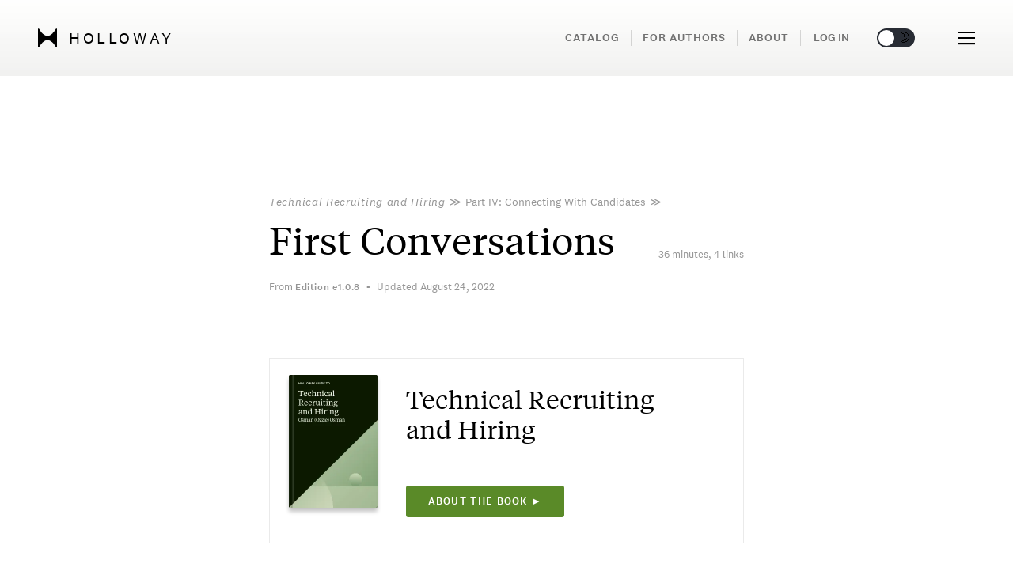

--- FILE ---
content_type: text/html; charset=utf-8
request_url: https://www.holloway.com/g/technical-recruiting-hiring/sections/first-conversations
body_size: 148982
content:
<!doctype html><html lang="en"><head><link href="https://script.tapfiliate.com" rel="preconnect">
<link href="https://sessions.bugsnag.com" rel="preconnect">
<link href="https://cdn.segment.com" rel="preconnect">
<link href="https://cdn.amplitude.com" rel="preconnect">
<link href="https://www.google-analytics.com" rel="preconnect">
<link href="https://connect.facebook.net" rel="preconnect">
<link href="https://assets.customer.io" rel="preconnect">
<link href="https://rum-static.pingdom.net" rel="preconnect"><link href="/static/fonts/National2Web-Regular.woff2" rel="preload" as="font" type="font/woff2" crossorigin="anonymous">
<link href="/static/fonts/National2Web-RegularItalic.woff2" rel="preload" as="font" type="font/woff2" crossorigin="anonymous">
<link href="/static/fonts/National2Web-Medium.woff2" rel="preload" as="font" type="font/woff2" crossorigin="anonymous">
<link href="/static/fonts/National2Web-Bold.woff2" rel="preload" as="font" type="font/woff2" crossorigin="anonymous">
<link href="/static/fonts/National2Web-BoldItalic.woff2" rel="preload" as="font" type="font/woff2" crossorigin="anonymous">
<link href="/static/fonts/TiemposTextWeb-Regular.woff2" rel="preload" as="font" type="font/woff2" crossorigin="anonymous">
<link href="/static/fonts/TiemposTextWeb-RegularItalic.woff2" rel="preload" as="font" type="font/woff2" crossorigin="anonymous">
<link href="/static/fonts/TiemposTextWeb-Semibold.woff2" rel="preload" as="font" type="font/woff2" crossorigin="anonymous"><link data-chunk="app-CTA-components-PreviewSectionFadeCTA" rel="preload" as="style" href="/dist/app-CTA-components-PreviewSectionFadeCTA.cb076e657a68e17ff01b.css">
<link data-chunk="app-CTA-components-BookCTA" rel="preload" as="style" href="/dist/app-CTA-components-BookCTA.89bafcef2f571e6f88e5.css">
<link data-chunk="app-bookAccess-components-About" rel="preload" as="style" href="/dist/app-bookAccess-components-About.bd561c79d2c455090562.css">
<link data-chunk="app-CTA-components-MiniCTA" rel="preload" as="style" href="/dist/app-CTA-components-MiniCTA.82eb88e4f612e22db143.css">
<link data-chunk="app-pageBlocks-components-BlockCTA" rel="preload" as="style" href="/dist/app-pageBlocks-components-BlockCTA.9c6487ded1e63455e569.css">
<link data-chunk="app-routes-tree-GuideSection" rel="preload" as="style" href="/dist/app-routes-tree-GuideSection.99fde87d7e8710661a76.css">
<link data-chunk="app-routes-tree-GuideSection" rel="preload" as="style" href="/dist/app-routes-tree-DocumentSubset~app-routes-tree-Guide~app-routes-tree-GuideSection.1e855c26a76b2067edf4.css">
<link data-chunk="app-routes-tree-GuideSection" rel="preload" as="style" href="/dist/app-routes-tree-FAQ~app-routes-tree-GuideSection~app-routes-tree-PreviewBookmark~app-routes-tree-Pre~1ccd182f.dcb57d785ef9af9a118c.css">
<link data-chunk="app-routes-tree-GuideSection" rel="preload" as="style" href="/dist/app-routes-tree-About~app-routes-tree-Account~app-routes-tree-AdminEngagementsStats~app-routes-tree-~d884aaff.b3af8550d7361f8c94c9.css">
<link data-chunk="app" rel="preload" as="style" href="/dist/app.ec154fa4eae6251531dc.css">
<link data-chunk="app" rel="preload" as="style" href="/dist/vendors~app.c0edd69b185c13101550.css">
<link data-chunk="app" rel="preload" as="script" href="/dist/vendors~app.c0edd69b185c13101550.js">
<link data-chunk="app" rel="preload" as="script" href="/dist/app.ec154fa4eae6251531dc.js">
<link data-chunk="app-routes-tree-GuideSection" rel="preload" as="script" href="/dist/app-routes-tree-About~app-routes-tree-Account~app-routes-tree-AdminEngagementsStats~app-routes-tree-~d884aaff.b3af8550d7361f8c94c9.js">
<link data-chunk="app-routes-tree-GuideSection" rel="preload" as="script" href="/dist/app-routes-tree-FAQ~app-routes-tree-GuideSection~app-routes-tree-PreviewBookmark~app-routes-tree-Pre~1ccd182f.dcb57d785ef9af9a118c.js">
<link data-chunk="app-routes-tree-GuideSection" rel="preload" as="script" href="/dist/app-routes-tree-DocumentSubset~app-routes-tree-Guide~app-routes-tree-GuideSection.1e855c26a76b2067edf4.js">
<link data-chunk="app-routes-tree-GuideSection" rel="preload" as="script" href="/dist/app-routes-tree-GuideSection.99fde87d7e8710661a76.js">
<link data-chunk="app-pageBlocks-components-RenderBlocksConfig" rel="preload" as="script" href="/dist/app-pageBlocks-components-RenderBlocksConfig.6ea9b6c4773dd3d3ca09.js">
<link data-chunk="app-pageBlocks-components-BlockCTA" rel="preload" as="script" href="/dist/app-pageBlocks-components-BlockCTA.9c6487ded1e63455e569.js">
<link data-chunk="app-CTA-components-MiniCTA" rel="preload" as="script" href="/dist/app-CTA-components-BookCTA~app-CTA-components-BuyGuide~app-CTA-components-MiniCTA~app-pageBlocks-com~4b1e796b.26b464bc0352f8c7140a.js">
<link data-chunk="app-CTA-components-MiniCTA" rel="preload" as="script" href="/dist/app-CTA-components-BookCTA~app-CTA-components-BuyGuide~app-CTA-components-MiniCTA~app-pageBlocks-com~f70ece6c.9d37594abcfb391e9370.js">
<link data-chunk="app-CTA-components-MiniCTA" rel="preload" as="script" href="/dist/app-CTA-components-MiniCTA.82eb88e4f612e22db143.js">
<link data-chunk="app-bookAccess-components-About" rel="preload" as="script" href="/dist/app-bookAccess-components-About.bd561c79d2c455090562.js">
<link data-chunk="app-CTA-components-BookCTA" rel="preload" as="script" href="/dist/app-CTA-components-BookCTA.89bafcef2f571e6f88e5.js">
<link data-chunk="app-CTA-components-PreviewSectionFadeCTA" rel="preload" as="script" href="/dist/app-CTA-components-PreviewSectionFadeCTA.cb076e657a68e17ff01b.js"><link href="/static/favicons/safari-pinned-tab.svg" rel="mask-icon" color="#5bbad5"><title>First Conversations &mdash; The Holloway Guide to Technical Recruiting and Hiring</title>
<meta name="msapplication-config" data-head="true" />
<meta name="pocket-site-verification" content="1015d55cc3dc173c4b0aa1a3d89c7d" data-head="true" />
<meta name="theme-color" content="#ffffff" data-head="true" />
<meta httpEquiv="X-UA-Compatible" content="IE=edge" data-head="true" />
<meta property="fbAppId" content="590702111272866" data-head="true" />
<meta name="viewport" content="width=device-width, initial-scale=1" data-head="true" />
<meta property="og:locale" content="en_US" data-head="true" />
<meta property="og:site_name" content="Holloway" data-head="true" />
<meta name="twitter:card" content="summary_large_image" data-head="true" />
<meta name="twitter:site" content="holloway" data-head="true" />
<meta property="og:image" content="https://www.holloway.com/static/documentSocialCovers/documentCover-technical-recruiting-hiring-@2x-48713e4026.png" data-head="true" />
<meta property="og:description" content="While the typical interview loop begins with a screening process, a more general first conversation is usually appropriate for outbound candidates, referral candidates, high-value candidates, and when hiring for senior positions. You may have exchanged a brief amount of information over email, or they&rsquo;ve submitted an impressive application and you want to start with something more personal or intimate than a phone screen." data-head="true" />
<meta name="description" content="While the typical interview loop begins with a screening process, a more general first conversation is usually appropriate for outbound candidates, referral candidates, high-value candidates, and when hiring for senior positions. You may have exchanged a brief amount of information over email, or they&rsquo;ve submitted an impressive application and you want to start with something more personal or intimate than a phone screen." data-head="true" />
<meta name="twitter:image" content="https://www.holloway.com/static/documentSocialCovers/documentCover-technical-recruiting-hiring-@2x-48713e4026.png" data-head="true" />
<meta name="twitter:description" content="While the typical interview loop begins with a screening process, a more general first conversation is usually appropriate for outbound candidates, referral candidates, high-value candidates, and when hiring for senior positions. You may have exchanged a brief amount of information over email, or they&rsquo;ve submitted an impressive application and you want to start with something more personal or intimate than a phone screen." data-head="true" />
<meta property="og:type" content="article" data-head="true" />
<meta property="og:url" content="https://www.holloway.com/g/technical-recruiting-hiring/sections/first-conversations" data-head="true" />
<meta property="og:title" content="First Conversations &mdash; The Holloway Guide to Technical Recruiting and Hiring" data-head="true" />
<meta name="twitter:title" content="First Conversations &mdash; The Holloway Guide to Technical Recruiting and Hiring" data-head="true" />
<link href="https://www.holloway.com/g/technical-recruiting-hiring/sections/first-conversations" rel="canonical" data-head="true" >
<link href="https://www.holloway.com/static/favicons/icon-technical-recruiting-hiring-180x180-7a1219897c.png" rel="apple-touch-icon" sizes="180x180" data-head="true" >
<link href="https://www.holloway.com/static/favicons/icon-technical-recruiting-hiring-16x16-dee584b61b.png" rel="icon" sizes="16x16" type="image/png" data-head="true" >
<link href="https://www.holloway.com/static/favicons/icon-technical-recruiting-hiring-32x32-5dd8ba4ea5.png" rel="icon" sizes="32x32" type="image/png" data-head="true" >
<link href="/static/favicons/icons-manifest-default.json" rel="manifest" data-head="true" >
<link href="https://www.holloway.com/static/favicons/icon-technical-recruiting-hiring-76x76-24ebc97bd2.png" rel="apple-touch-icon" sizes="76x76" data-head="true" >
<link href="https://www.holloway.com/static/favicons/icon-technical-recruiting-hiring-120x120-5d1b673be1.png" rel="apple-touch-icon" sizes="120x120" data-head="true" >
<link href="https://www.holloway.com/static/favicons/icon-technical-recruiting-hiring-152x152-5e3b2e69fa.png" rel="apple-touch-icon" sizes="152x152" data-head="true" >
<link href="https://www.holloway.com/static/favicons/icon-technical-recruiting-hiring-48x48-6dc6db02bc.png" rel="icon" sizes="48x48" type="image/png" data-head="true" >
<script data-head="true" type='application/ld+json'>{"@type":"Website","@context":"http://schema.org","url":"https://www.holloway.com","description":"Comprehensive, practical online books in business, technology, and personal growth. Researched, written, and refined by experts.","image":"/static/sharePreview/defaultSharePreview-56ab611b72.png"}</script>
<script data-head="true" type='application/ld+json'>{"@type":"WebPage","@context":"http://schema.org","url":"https://www.holloway.com/g/technical-recruiting-hiring/sections/first-conversations","abstract":"While the typical interview loop begins with a screening process, a more general first conversation is usually appropriate for outbound candidates, referral candidates, high-value candidates, and when hiring for senior positions. You may have exchanged a brief amount of information over email, or they&rsquo;ve submitted an impressive application and you want to start with something more personal or intimate than a phone screen.","image":"https://www.holloway.com/static/documentSocialCovers/documentCover-technical-recruiting-hiring-@2x-48713e4026.png"}</script>
<script data-head="true" type='application/ld+json'>{"@type":"Article","@context":"http://schema.org","dateModified":"2022-08-24T11:55:24.000Z","headline":"First Conversations &mdash; The Holloway Guide to Technical Recruiting and Hiring","publisher":{"@type":"Organization","@context":"http://schema.org","name":"Holloway","legalName":"Holloway Inc.","url":"https://www.holloway.com","logo":"https://www.holloway.com/static/favicons/icon-default-180x180-29ea5f3018.png","foundingDate":2017,"sameAs":["https://www.facebook.com/hollowaybooks","https://twitter.com/holloway"],"founders":[{"@type":"Person","name":"Andy Sparks"},{"@type":"Person","name":"Joshua Levy"}]},"image":{"@type":"ImageObject","url":"https://www.holloway.com/static/documentSocialCovers/documentCover-technical-recruiting-hiring-@2x-48713e4026.png","thumbnail":{"@type":"ImageObject","contentUrl":"https://www.holloway.com/static/documentCovers/documentCover-technical-recruiting-hiring-tiny-@2x-bb6a72ceaf.jpg"}},"author":[{"@type":"Person","name":"Osman (Ozzie) Osman","identifier":"https://twitter.com/oao84"}],"editor":[]}</script>
<script data-head="true" type='application/ld+json'>{"@type":"BreadcrumbList","@context":"http://schema.org","itemListElement":[{"@type":"ListItem","name":"Holloway","item":"https://www.holloway.com","position":1},{"@type":"ListItem","name":"Technical Recruiting and Hiring","item":"https://www.holloway.com/g/technical-recruiting-hiring","position":2},{"@type":"ListItem","name":"First Conversations","item":"https://www.holloway.com/g/technical-recruiting-hiring/sections/first-conversations","position":3}]}</script><link data-chunk="app" rel="stylesheet" href="/dist/vendors~app.c0edd69b185c13101550.css">
<link data-chunk="app" rel="stylesheet" href="/dist/app.ec154fa4eae6251531dc.css">
<link data-chunk="app-routes-tree-GuideSection" rel="stylesheet" href="/dist/app-routes-tree-About~app-routes-tree-Account~app-routes-tree-AdminEngagementsStats~app-routes-tree-~d884aaff.b3af8550d7361f8c94c9.css">
<link data-chunk="app-routes-tree-GuideSection" rel="stylesheet" href="/dist/app-routes-tree-FAQ~app-routes-tree-GuideSection~app-routes-tree-PreviewBookmark~app-routes-tree-Pre~1ccd182f.dcb57d785ef9af9a118c.css">
<link data-chunk="app-routes-tree-GuideSection" rel="stylesheet" href="/dist/app-routes-tree-DocumentSubset~app-routes-tree-Guide~app-routes-tree-GuideSection.1e855c26a76b2067edf4.css">
<link data-chunk="app-routes-tree-GuideSection" rel="stylesheet" href="/dist/app-routes-tree-GuideSection.99fde87d7e8710661a76.css">
<link data-chunk="app-pageBlocks-components-BlockCTA" rel="stylesheet" href="/dist/app-pageBlocks-components-BlockCTA.9c6487ded1e63455e569.css">
<link data-chunk="app-CTA-components-MiniCTA" rel="stylesheet" href="/dist/app-CTA-components-MiniCTA.82eb88e4f612e22db143.css">
<link data-chunk="app-bookAccess-components-About" rel="stylesheet" href="/dist/app-bookAccess-components-About.bd561c79d2c455090562.css">
<link data-chunk="app-CTA-components-BookCTA" rel="stylesheet" href="/dist/app-CTA-components-BookCTA.89bafcef2f571e6f88e5.css">
<link data-chunk="app-CTA-components-PreviewSectionFadeCTA" rel="stylesheet" href="/dist/app-CTA-components-PreviewSectionFadeCTA.cb076e657a68e17ff01b.css"></head><body><div id='root' class='hydrate'><span data-saga-name="setThemeInCookiesSaga"></span><div style="--ui-theme-background-color:#fff;--ui-special-background-color:#fff;--ui-dark-background-color:#f1f1f1;--ui-alternative-theme-background-color:#282C34;--ui-background-accent-color-light:#b6a6a026;--ui-background-accent-color-regular:#8d755826;--ui-light-opacity:hsl(265deg 55% 100% / 92%);--ui-header-gradient:linear-gradient(rgba(255, 255, 254, 0.9), rgba(240, 240, 239, 0.95));--ui-header-gradient-start:rgba(255, 255, 254, 0.9);--ui-header-gradient-end:rgba(240, 240, 239, 0.95);--ui-footer-gradient:linear-gradient(#f5f5f4, white);--ui-panel-color:#f7f7f5;--ui-book-bend-gradient:linear-gradient(90deg, rgba(115,115,115,0.3) 0%, rgba(255,255,255,0) 1%, rgba(255,255,255,0) 2%, rgba(0,0,0,0.4) 3%, rgba(140,140,140,0.4) 4.5%, rgba(255,255,255,0.3) 5%, rgba(255,255,255,0) 5.5%, rgba(255,255,255,0) 99%, rgba(134,134,134,0.1) 100%);--ui-book-left-edge-gradient:linear-gradient(rgba(0, 0, 0, 1) 0%, rgba(125, 125, 125, 1) 80% rgba(255, 255, 255, 1) 100%);--ui-white-fade-gradient:linear-gradient(rgba(255, 255, 255, 0) 0%, rgba(255, 255, 255, 1) 50%, rgba(255, 255, 255, 1) 100%);--ui-result-hover-color:#e0e0da;--ui-delux-gold-gradient:linear-gradient(45deg, #f6b601 0%, #b58703 100%);--ui-buy-button-color:#FD9640;--ui-read-button-color:#83ab41;--ui-primary-button-color:#303030;--ui-primary-button-light-color:#cfcfcf;--ui-secondary-button-color:#dbd7d7;--ui-tertiary-button-color:#F8F9FA;--ui-button-text-color:#fff;--ui-button-white-text-color:#fff;--ui-button-black-text-color:#000;--ui-light-text-color:#fff;--ui-input-background-color:#fff;--ui-light-border-color:#f5f5f5;--ui-border-color:#eaeaea;--ui-darkest-border-color:#eaeaea;--ui-lighter-border-color:#F6F6F6;--ui-dark-border-color:#ccc;--ui-extra-dark-border-color:#979797;--ui-light-hint-text-color:#b0b0b0;--ui-hint-text-color:#959595;--ui-hint-text-color-alternative:#959595;--ui-dark-hint-text-color:#717171;--ui-darkest-hint-text-color:#222;--ui-symbol-color:#a0a2b2;--ui-text-color:#000;--ui-brighter-text-color:#000;--ui-black-text-color:#000;--ui-inverted-text-color:#fff;--ui-preview-color:#83ab41;--ui-danger-text-color:#b32222;--ui-danger-text-color-hover:#dc2929;--ui-input-background:#fafafa;--ui-disabled-input-background:#f9f9f9;--ui-extra-light-background:#fafafa;--ui-control-decoration-color:#828282;--ui-decoration-text-color-dark:#a5a5a5;--ui-decoration-text-color-light:#a5a5a5;--ui-decoration-background:#b5b5b5;--ui-decoration-background-dark:#a5a5a5;--ui-dark-text-color:#444;--ui-success-text-color:#4c9a2e;--ui-dark-success-color:#0C5404;--ui-light-success-color:#eaeaea;--ui-active-bookmark:#ffc411;--ui-active-bookmark-transparent:#ffcc1173;--ui-tag-background:#eee;--ui-pre-text-background:#fff;--ui-pre-text-legalese-background:#e3eff0;--ui-external-link-bright:#0078a3;--ui-external-link-medium:#2485a3;--ui-external-link-hint:#a3cbd9;--ui-internal-link-bright:#767676;--ui-internal-link-hint:#ccc;--ui-chrome-text-color:#828282;--ui-chrome-hover-color:#000;--ui-chrome-tooltip-color:rgba(30, 30, 30, 0.9);--ui-location-indicator-color:#000;--ui-active-decoration-color:#108ea6;--ui-keyword-highlight-color:#ffff87;--ui-flash-highlight-color:#fcffdb;--ui-dark-highlight-color:#ffde00;--ui-boxshadow:0 0 10px 6px rgba(0, 0, 0, .12);--ui-boxshadow-minimal:0 0 3px 2px rgba(0, 0, 0, .12);--ui-boxshadow-button:0 0 1px 1px rgba(0, 0, 0, .12);--ui-boxshadow-input:0 3px 4px -4px rgba(0, 0, 0, 0.2);--ui-boxshadow-image:0 3px 3px -1px #b5b5b5;--ui-boxshadow-image-hover:0 3px 3px 0 #b5b5b5;--ui-logical-neutral:rgba(0, 0, 0, 0.06);--ui-logical-neutral-dark:rgba(0, 0, 0, 0.67);--ui-logical-danger:#faeceb;--ui-logical-danger-dark:#7D0600;--ui-logical-important:#e9eef5;--ui-logical-important-dark:#00347d;--ui-logical-think:#d8efe5;--ui-logical-think-dark:#4b5e56;--ui-logical-action:#fbf2e1;--ui-logical-action-dark:#625f58;--ui-logical-caution:#fbf2e1;--ui-logical-caution-dark:#625f58;--ui-description-text-color:#44474c;--ui-page-content-color:#E2DFD9;--ui-warm-red-color:#E6311F;--ui-neutral-background-color:#f7f7f7;--ui-fade-in-gradient:linear-gradient(180deg, rgba(256, 256, 256, 1), rgba(256, 256, 256, 0));--ui-fade-out-gradient:linear-gradient(0deg, rgba(256, 256, 256, 1), rgba(256, 256, 256, 0));--ui-transaction-color:#D8D8D8;--ui-cart-color:#f7f7f5;--ui-twitter-logo-color:rgb(3, 169, 244);--ui-twitter-link-color:rgb(27, 149, 224);--ui-twitter-username-color:#596068;--ui-orange-clue-color:#ff5200;--ui-share-icon-black-color:#444444;--ui-rating-star:#FD9640;--ui-empty-rating-star:#444" id="theme-root"><div style="--doc-color-lightest:#F8F9FA;--doc-color-lighter:#E1E1E1;--doc-color-darker:#3B3B3B;--doc-color-darkest:#222222;--doc-color-secondary:#000;--doc-color-primary:#000;--doc-color-icon:#000;--doc-color-light:#F5F3EF;--doc-color-regular:#E2DFD9;--doc-color-warm:#A19887;--doc-color-warmer:#645D4E;--doc-color-dark:#3E3C38;--doc-color-background:#3E3C38;--doc-color-light-alpha07:#F5F3EF;--doc-color-light-alpha08:#F5F3EF;--doc-color-regular-darken20:#BCB5A7;--doc-color-background-darken20:#2F2D2A;--doc-color-brandmark:#000;--doc-color-share-link-background:#000;--doc-color-share-link-light:#000;--doc-color-share-link-dark:#000"><section><div class="_2YrRyV"></div><svg class="_3lIg6X"><defs><symbol id="icon-clear" viewBox="0 0 20 20"><path d="M8.114 10L.944 2.83 0 1.885 1.886 0l.943.943L10 8.113l7.17-7.17.944-.943L20 1.886l-.943.943-7.17 7.17 7.17 7.17.943.944L18.114 20l-.943-.943-7.17-7.17-7.17 7.17-.944.943L0 18.114l.943-.943L8.113 10z" fill-rule="evenodd"></path></symbol><symbol id="icon-cross" viewBox="0 0 20 20"><path fill-rule="nonzero" d="M8.586 10L.808 2.222 2.222.808 10 8.586 17.778.808l1.414 1.414L11.414 10l7.778 7.778-1.414 1.414L10 11.414l-7.778 7.778-1.414-1.414L8.586 10z"></path></symbol><symbol id="icon-logo-plain" viewBox="0 0 35 34"><g stroke="none" stroke-width="1" fill-rule="evenodd"><path d="M33.0836775,0 C33.0836775,0 26.1095414,13.2569391 17.5001087,13.2584739 C8.61377961,13.2600088 1.91653988,0 1.91653988,0 L0,0 L0,34 L1.91653988,34 C1.91653988,34 8.89067594,20.7432802 17.5001087,20.7417453 C26.3864377,20.7402105 33.0836775,34 33.0836775,34 L35,34 L35,0 L33.0836775,0 Z"></path></g></symbol><symbol id="icon-str-alert-diamond" viewBox="0 0 24 24"><g stroke="currentColor"><path d="M12,16.5h-1.63918e-08c-0.207107,9.05293e-09 -0.375,0.167893 -0.375,0.375c9.05293e-09,0.207107 0.167893,0.375 0.375,0.375c0.207107,-9.05293e-09 0.375,-0.167893 0.375,-0.375v1.63918e-08c0,-0.207107 -0.167893,-0.375 -0.375,-0.375v0" stroke-linecap="round" fill="none" stroke-linejoin="round"></path><path fill="none" stroke-linecap="round" d="M12,13.5v-7.5"></path><path d="M1.28,13.281l-2.03219e-07,-2.03466e-07c-0.706594,-0.707452 -0.706594,-1.85355 4.06438e-07,-2.561l9.44,-9.439l1.06752e-07,-1.07012e-07c0.70521,-0.706924 1.84997,-0.708314 2.5569,-0.00310355c0.00103584,0.00103333 0.00207043,0.00206792 0.00310376,0.00310376l9.44,9.439l9.12739e-08,9.13848e-08c0.706594,0.707452 0.706594,1.85355 -1.82548e-07,2.561l-9.44,9.439l-2.02792e-08,2.02611e-08c-0.707109,0.706479 -1.85289,0.706479 -2.56,-4.05222e-08Z" stroke-linecap="round" fill="none" stroke-linejoin="round"></path></g></symbol><symbol id="icon-str-road-sign-no-entry" viewBox="0 0 24 24"><circle cx="12" cy="12" r="11.25" stroke="currentColor"></circle><rect x="5.25" y="9.75" width="13.5" height="4.5" rx="1" ry="1"></rect></symbol><symbol id="icon-str-alert-triangle" viewBox="0 0 24 24"><g stroke="currentColor"><path d="M12,18.75h-1.63918e-08c-0.207107,9.05293e-09 -0.375,0.167893 -0.375,0.375c9.05293e-09,0.207107 0.167893,0.375 0.375,0.375c0.207107,-9.05293e-09 0.375,-0.167893 0.375,-0.375v1.63918e-08c0,-0.207107 -0.167893,-0.375 -0.375,-0.375v0" stroke-linecap="round" fill="none" stroke-linejoin="round"></path><path fill="none" stroke-linecap="round" d="M12,15.75v-7.5"></path><path d="M13.621,1.76l3.9326e-08,8.00607e-08c-0.43975,-0.895254 -1.52198,-1.26451 -2.41724,-0.824762c-0.358575,0.176133 -0.648629,0.466187 -0.824762,0.824762l-9.473,19.298l-1.5871e-08,3.22857e-08c-0.370583,0.753864 -0.0598732,1.66541 0.69399,2.03599c0.209097,0.102788 0.439014,0.156164 0.67201,0.156009h19.456l4.34975e-08,2.88658e-11c0.840025,0.000557409 1.52145,-0.679965 1.52201,-1.51999c0.000154607,-0.232996 -0.0532212,-0.462912 -0.156009,-0.67201Z" stroke-linecap="round" fill="none" stroke-linejoin="round"></path></g></symbol><symbol id="icon-str-pen-add" viewBox="0 0 24 24"><g stroke-linecap="round" fill="none" stroke-linejoin="round" stroke="currentColor"><path d="M0.75,4.5h7.5"></path><path d="M4.5,0.75v7.5"></path><path d="M20.147,12.9l-4.7,-4.7l2.526,-2.526l1.78189e-07,-1.78295e-07c0.768323,-0.76878 2.01439,-0.769151 2.78317,-0.000827476c0.000276026,0.000275862 0.00055197,0.000551806 0.000827832,0.000827832l1.918,1.918l5.13312e-08,5.13897e-08c0.767885,0.768761 0.767885,2.01424 -1.02473e-07,2.783Z"></path><path d="M20.147,12.9l-4.7,-4.7l-6.072,2.548l-6.75662e-08,1.93034e-08c-0.736201,0.21033 -1.31167,0.785799 -1.522,1.522l-2.734,10.274l-1.62536e-08,5.68195e-08c-0.0841482,0.294167 0.0861055,0.600852 0.380272,0.685c0.0995789,0.0284851 0.205149,0.0284851 0.304728,-4.38246e-08l10.273,-2.729l1.06532e-07,-3.05475e-08c0.737514,-0.211478 1.31346,-0.788934 1.523,-1.527Z"></path><path d="M5.26,23.09l7.47,-7.47"></path></g></symbol><symbol id="icon-str-quill-write" viewBox="0 0 24 24"><g stroke-linecap="round" stroke="currentColor" fill="none" stroke-linejoin="round"><path d="M18.748,14.249v7.5v0c0,0.828427 -0.671573,1.5 -1.5,1.5h-15h-6.55671e-08c-0.828427,-3.62117e-08 -1.5,-0.671573 -1.5,-1.5c0,0 0,0 0,0v-15l1.68754e-14,2.26494e-07c-1.25089e-07,-0.828427 0.671573,-1.5 1.5,-1.5h7.5"></path><path d="M10.98,13.01l5.83,-5.84"></path><path d="M23.177,0.809l7.87351e-07,8.52379e-08c-0.744492,-0.080598 -1.49551,-0.0805981 -2.24,-1.70476e-07l-2,3.18l-1.231,-2.289c-4.46,2.188 -6.2,7.478 -4.552,9.13c2.215,2.216 10.972,-1.665 10.023,-10.021Z"></path></g></symbol><symbol id="icon-str-alert-circle" viewBox="0 0 24 24"><g stroke="currentColor" fill="none"><path d="M12,16.5h-1.63918e-08c-0.207107,9.05293e-09 -0.375,0.167893 -0.375,0.375c9.05293e-09,0.207107 0.167893,0.375 0.375,0.375c0.207107,-9.05293e-09 0.375,-0.167893 0.375,-0.375v1.63918e-08c0,-0.207107 -0.167893,-0.375 -0.375,-0.375v0" stroke-linecap="round" stroke-linejoin="round"></path><path stroke-linecap="round" d="M12,13.5v-8.25"></path><path d="M19.955,4.04505c4.3934,4.3934 4.3934,11.5165 0,15.9099c-4.3934,4.3934 -11.5165,4.3934 -15.9099,0c-4.3934,-4.3934 -4.3934,-11.5165 -1.77636e-15,-15.9099c4.3934,-4.3934 11.5165,-4.3934 15.9099,-1.77636e-15"></path></g></symbol><symbol id="icon-str-natural-disaster-hurricane" viewBox="0 0 24 24"><g stroke-linecap="round" fill="none" stroke-linejoin="round" stroke="currentColor"><path d="M18.8616,1.40901c4.10051,0.87868 4.10051,2.3033 0,3.18198c-4.10051,0.87868 -10.7487,0.87868 -14.8492,0c-4.10051,-0.87868 -4.10051,-2.3033 -1.77636e-15,-3.18198c4.10051,-0.87868 10.7487,-0.87868 14.8492,-4.44089e-16"></path><path fill-rule="evenodd" d="M19.405,8.225c-1.186,0.99 -5.923,1.632 -10.709,1.4"></path><path fill-rule="evenodd" d="M18.661,12.983l6.4818e-07,-3.66212e-07c-1.1459,0.647414 -2.41838,1.03905 -3.73,1.148"></path><path fill-rule="evenodd" d="M0.937,3c0,0 -2.061,4.764 7.5,10.5c7.5,4.5 5.25,9.75 5.25,9.75c0,0 6,-2.25 5.25,-7.5c-1.473,-10.315 3,-7.5 3,-12.75"></path></g></symbol><symbol id="icon-str-task-finger-bandage" viewBox="0 0 24 24"><g stroke-linecap="round" fill="none" stroke-linejoin="round" stroke="currentColor"><path d="M8.25,23.261l-5.223,-5.224l2.11416e-08,2.18395e-08c-1.01872,-1.05235 -0.991456,-2.73128 0.0608933,-3.75c1.02827,-0.995404 2.66084,-0.995404 3.68911,-4.22832e-08l1.473,1.474v-12l3.37508e-14,4.52987e-07c-2.50178e-07,-1.65685 1.34315,-3 3,-3c1.65685,-2.50178e-07 3,1.34315 3,3c0,0 0,1.77636e-15 0,1.77636e-15v7.5h1.5l-2.62268e-07,5.32907e-15c3.31371,-1.44847e-07 6,2.68629 6,6v6"></path><path d="M14.25,9.76h-6"></path><path d="M14.25,5.26h-6"></path><path d="M3.75,5.261l4.5,2.25l-4.5,2.25"></path></g></symbol><symbol id="icon-str-newspaper" viewBox="0 0 24 24"><g stroke-linecap="round" fill="none" stroke-linejoin="round" stroke="currentColor"><path d="M2.25,23.25c-0.82842,0 -1.5,-0.67158 -1.5,-1.5v-19.5c0,-0.82842 0.67158,-1.5 1.5,-1.5h19.5c0.82842,0 1.5,0.67158 1.5,1.5v19.5c0,0.82842 -0.67158,1.5 -1.5,1.5Z"></path><path d="M13.5,13.5h6"></path><path d="M13.5,16.5h6"></path><path d="M13.5,19.5h3.75"></path><path d="M3.75,13.5h6"></path><path d="M3.75,16.5h6"></path><path d="M3.75,19.5h3.75"></path><path d="M4.5,9.75c-0.41421,0 -0.75,-0.33579 -0.75,-0.75v-4.5c0,-0.41421 0.33579,-0.75 0.75,-0.75h15c0.41421,0 0.75,0.33579 0.75,0.75v4.5c0,0.41421 -0.33579,0.75 -0.75,0.75Z"></path></g></symbol><symbol id="icon-str-new-circle" viewBox="0 0 24 24"><g stroke-linecap="round" stroke-width="1" stroke="currentColor" fill="none" stroke-linejoin="round"><path d="M5.499,15.5v-6l3,6v-6"></path><path d="M13.52,15.5h-2l-4.37114e-08,-1.77636e-15c-0.552285,-2.41411e-08 -1,-0.447715 -1,-1c0,0 0,0 0,0v-4l1.06581e-14,1.50996e-07c-8.33927e-08,-0.552285 0.447715,-1 1,-1h2"></path><path d="M10.52,12.5h2"></path><path d="M19.5,9.5v1.764l2.46157e-07,-0.00216047c0,1.47044 -0.342023,2.92073 -0.999035,4.23623l-1,-4l-1,4l8.62533e-08,1.72462e-07c-0.657762,-1.31518 -1.00014,-2.7655 -1,-4.236v-1.76207"></path><path d="M20.1317,3.86827c4.49103,4.49103 4.49103,11.7724 0,16.2635c-4.49103,4.49103 -11.7724,4.49103 -16.2635,0c-4.49103,-4.49103 -4.49103,-11.7724 0,-16.2635c4.49103,-4.49103 11.7724,-4.49103 16.2635,0"></path></g></symbol><symbol id="icon-str-sigma" viewBox="0 0 24 24"><path stroke-linecap="round" fill="none" stroke-linejoin="round" stroke="currentColor" d="M20.75,0.748h-16.939l-3.92561e-08,-1.78026e-11c-0.414214,-0.000187816 -0.750152,0.335446 -0.75034,0.74966c-9.01727e-05,0.198869 0.0788063,0.389631 0.21934,0.53034l8.909,8.909l-4.5912e-08,-4.59259e-08c0.585573,0.58575 0.585573,1.53525 9.1824e-08,2.121l-8.909,8.909l6.69093e-09,-6.71707e-09c-0.292711,0.293855 -0.291784,0.769361 0.00207082,1.06207c0.140492,0.139945 0.33063,0.218645 0.528929,0.218928h16.939"></path></symbol><symbol id="icon-str-hourglass" viewBox="0 0 24 24"><g stroke-linecap="round" fill="none" stroke-linejoin="round" stroke="currentColor"><path d="M6.038,5.478c0.556,3.209 2.51,5.407 5.962,6.522c3.452,-1.115 5.406,-3.313 5.962,-6.522l6.56499e-08,-4.26843e-07c0.125934,-0.818799 -0.435745,-1.58466 -1.25454,-1.71059c-0.0782361,-0.0120329 -0.157302,-0.0178542 -0.236457,-0.0174091h-8.942l2.89696e-08,1.62868e-10c-0.828414,-0.00465738 -1.50375,0.663129 -1.50841,1.49154c-0.000445012,0.0791548 0.00537623,0.158221 0.0174092,0.236457Z"></path><path d="M3.75,0.75h16.5"></path><path d="M7.529,20.25l1.89039e-08,-1.04343e-10c-0.828415,0.00457255 -1.50368,-0.663283 -1.50826,-1.4917c-0.000434757,-0.0787655 0.00533524,-0.157443 0.0172565,-0.235302c0.556,-3.209 2.51,-5.407 5.962,-6.523c3.452,1.116 5.406,3.314 5.962,6.523l7.99256e-08,5.22007e-07c0.125381,0.818884 -0.436814,1.58436 -1.2557,1.70974c-0.0778593,0.0119212 -0.156537,0.0176912 -0.235302,0.0172564Z"></path><path d="M3.75,23.25h16.5"></path></g></symbol><symbol id="icon-str-video-game-key" viewBox="0 0 24 24"><g stroke-linecap="round" fill="none" stroke-linejoin="round" stroke="currentColor"><path d="M18,21h3"></path><path d="M19.5,19.5v3"></path><path d="M0.75,5.25h4.5"></path><path d="M3,3v4.5"></path><path d="M18.4295,5.57152c0.96069,0.96069 0.96069,2.51828 0,3.47897c-0.96069,0.96069 -2.51828,0.96069 -3.47897,0c-0.96069,-0.96069 -0.96069,-2.51828 0,-3.47897c0.96069,-0.96069 2.51828,-0.96069 3.47897,0"></path><path d="M10.855,10.246l-9.5,9.5l-8.64554e-09,8.64554e-09c-0.800813,0.800813 -0.800813,2.09919 1.72911e-08,2.9c0.800813,0.800813 2.09919,0.800813 2.9,-1.72911e-08l1.445,-1.446l1.458,1.458l-1.59998e-08,-1.59998e-08c0.64065,0.64065 1.67935,0.64065 2.32,1.38329e-08c0.64065,-0.64065 0.64065,-1.67935 1.38329e-08,-2.32c0,0 -1.77636e-15,0 -1.77636e-15,0l-1.457,-1.458l5.734,-5.734l-3.44126e-07,-1.73735e-07c3.23468,1.63306 7.18076,0.334683 8.81382,-2.9c1.63306,-3.23468 0.334683,-7.18076 -2.9,-8.81382c-3.23468,-1.63306 -7.18076,-0.334683 -8.81382,2.9c-0.938786,1.8595 -0.938786,4.05432 -3.4747e-07,5.91382Z"></path></g></symbol><symbol id="icon-str-money-bag-dollar" viewBox="0 0 24 24"><g stroke-linecap="round" fill="none" stroke-linejoin="round" stroke="currentColor"><path d="M13.574,12.75h-2.033l-6.83493e-08,4.77378e-11c-0.741166,0.000517698 -1.34158,0.601771 -1.34106,1.34294c0.000382364,0.547414 0.333216,1.03973 0.841062,1.24406l2.064,0.826l-1.24324e-07,-5.0023e-08c0.687595,0.27666 1.02072,1.05834 0.744063,1.74594c-0.204337,0.507847 -0.696649,0.84068 -1.24406,0.841062h-2.031"></path><path d="M12.07,12.75v-0.75"></path><path d="M12.07,19.5v-0.75"></path><path d="M6.82,8.25h10.5"></path><path d="M15.63,5.036l1.438,-2.876l1.69475e-08,-3.39533e-08c0.184987,-0.370611 0.0345098,-0.821013 -0.336101,-1.006c-0.210894,-0.105266 -0.459005,-0.105266 -0.669899,3.3895e-08l-1.9,0.948l-4.66868e-09,2.33053e-09c-0.338248,0.168848 -0.749289,0.0595511 -0.959,-0.255l-0.503,-0.763l1.89742e-08,2.84558e-08c-0.229796,-0.344626 -0.695456,-0.437714 -1.04008,-0.207918c-0.0823462,0.0549082 -0.15301,0.125572 -0.207918,0.207918l-0.509,0.763l-8.86795e-09,1.33353e-08c-0.209434,0.314938 -0.620801,0.424322 -0.959,0.255l-1.897,-0.948l7.29045e-09,3.62083e-09c-0.371474,-0.184494 -0.822174,-0.0329169 -1.00667,0.338557c-0.1044,0.210206 -0.104523,0.457133 -0.000331574,0.667443l1.41,2.82"></path><path d="M7.237,10.5l-2.76,3.2l-6.84483e-09,8.89751e-09c-1.99761,2.59667 -1.51198,6.32108 1.08469,8.31869c1.03654,0.797406 2.30753,1.22993 3.61531,1.23031h5.79l5.71216e-08,-1.63212e-11c3.27615,-0.000936 5.93124,-2.65754 5.9303,-5.93369c-0.000373632,-1.30777 -0.432899,-2.57877 -1.23031,-3.61531l-2.76,-3.2"></path></g></symbol><symbol id="icon-str-analytics-graph-lines" viewBox="0 0 24 24"><g stroke-linecap="round" fill="none" stroke-linejoin="round" stroke="currentColor"><path d="M0.75,23.25h21.75"></path><path d="M2.749,18.75h2.751h-2.18557e-08c0.276142,-1.20706e-08 0.5,0.223858 0.5,0.5v4h-3.751v-4l5.32907e-15,-5.36422e-08c4.16963e-08,-0.276142 0.223858,-0.5 0.5,-0.5Z"></path><path d="M10.249,9.75h2.751h-2.18557e-08c0.276142,-1.20706e-08 0.5,0.223858 0.5,0.5v13h-3.751v-13l5.32907e-15,-5.36422e-08c4.16963e-08,-0.276142 0.223858,-0.5 0.5,-0.5Z"></path><path d="M17.749,14.25h2.751h-2.18557e-08c0.276142,-1.20706e-08 0.5,0.223858 0.5,0.5v8.5h-3.75v-8.5l-9.52127e-13,-9.02647e-07c-4.16374e-08,-0.275752 0.223249,-0.499448 0.499001,-0.499999Z"></path><path d="M6.88,5.12l-4.01,4.01"></path><path d="M14.31,6.32l-4.67,-1.25"></path><path d="M20.39,2.89l-3.58,2.8"></path><path d="M9.30966,3.44034c0.585786,0.585786 0.585786,1.53553 0,2.12132c-0.585786,0.585786 -1.53553,0.585786 -2.12132,0c-0.585786,-0.585786 -0.585786,-1.53553 0,-2.12132c0.585786,-0.585786 1.53553,-0.585786 2.12132,-4.44089e-16"></path><path d="M22.8107,1.18934c0.585786,0.585786 0.585786,1.53553 0,2.12132c-0.585786,0.585786 -1.53553,0.585786 -2.12132,4.44089e-16c-0.585786,-0.585786 -0.585786,-1.53553 0,-2.12132c0.585786,-0.585786 1.53553,-0.585786 2.12132,0"></path><path d="M16.8107,5.68934c0.585786,0.585786 0.585786,1.53553 0,2.12132c-0.585786,0.585786 -1.53553,0.585786 -2.12132,0c-0.585786,-0.585786 -0.585786,-1.53553 0,-2.12132c0.585786,-0.585786 1.53553,-0.585786 2.12132,0"></path><path d="M3.30966,9.44034c0.585786,0.585786 0.585786,1.53553 0,2.12132c-0.585786,0.585786 -1.53553,0.585786 -2.12132,0c-0.585786,-0.585786 -0.585786,-1.53553 0,-2.12132c0.585786,-0.585786 1.53553,-0.585786 2.12132,0"></path></g></symbol><symbol id="icon-str-camera-studio" viewBox="0 0 24 24"><g stroke-linecap="round" fill="none" stroke-linejoin="round" stroke="currentColor"><path d="M2.25,22.5c-0.82842,0 -1.5,-0.67158 -1.5,-1.5v-7.5c0,-0.82842 0.67158,-1.5 1.5,-1.5h13.5c0.82842,0 1.5,0.67158 1.5,1.5v7.5c0,0.82842 -0.67158,1.5 -1.5,1.5Z"></path><path d="M17.25,19.832l4.987,1.87l3.17879e-08,1.19028e-08c0.387911,0.145251 0.820124,-0.051464 0.965375,-0.439375c0.0314495,-0.08399 0.0475798,-0.17294 0.0476247,-0.262625v-6.836l-1.37895e-09,-1.10836e-06c-0.000514958,-0.413661 -0.336271,-0.748582 -0.749932,-0.748067c-0.0898633,0.000111869 -0.178973,0.0163942 -0.263069,0.0480685l-4.987,1.87Z"></path><path d="M4.5,15h8.25"></path><path d="M7.15165,2.59835c1.46447,1.46447 1.46447,3.83883 0,5.3033c-1.46447,1.46447 -3.83883,1.46447 -5.3033,0c-1.46447,-1.46447 -1.46447,-3.83883 -4.44089e-16,-5.3033c1.46447,-1.46447 3.83883,-1.46447 5.3033,-4.44089e-16"></path><path d="M16.3713,3.87868c1.17157,1.17157 1.17157,3.07107 0,4.24264c-1.17157,1.17157 -3.07107,1.17157 -4.24264,0c-1.17157,-1.17157 -1.17157,-3.07107 0,-4.24264c1.17157,-1.17157 3.07107,-1.17157 4.24264,-8.88178e-16"></path></g></symbol><symbol id="icon-str-book-flip-page" viewBox="0 0 24 24"><g stroke-linecap="round" fill="none" stroke-linejoin="round" stroke="currentColor"><path d="M18,4.144l-3.12406e-06,5.0207e-07c1.56501,-0.251515 3.14693,-0.38323 4.73199,-0.394l-2.67243e-08,4.10584e-10c0.136207,-0.00209263 0.267735,0.0496563 0.366,0.144l-1.95986e-08,-1.8996e-08c0.0964096,0.0934453 0.151186,0.221738 0.152,0.356v15.768l9.29705e-09,-9.43672e-07c-0.00270916,0.275012 -0.224987,0.497291 -0.499999,0.500001c-8.29299,0.103 -10.75,2.732 -10.75,2.732v-16.768c0,0 -2.455,-2.626 -10.732,-2.732l5.64642e-10,1.08216e-11c-0.136895,-0.00262366 -0.269241,0.0491638 -0.368,0.144l-3.22737e-08,3.16344e-08c-0.0956743,0.093779 -0.149713,0.22203 -0.15,0.356v15.768l-9.75047e-09,-9.89699e-07c0.00270914,0.275012 0.224987,0.497291 0.499999,0.500001c8.293,0.103 10.75,2.732 10.75,2.732"></path><path d="M12,22.757l-1.48877e-07,1.22122e-06c0.157998,-1.29604 0.732046,-2.5059 1.636,-3.448l2.14926e-07,-2.31846e-07c1.1632,-1.25477 2.68863,-2.11571 4.364,-2.463v-15.603l-1.29157e-08,-6.79515e-07c-0.00310609,-0.16341 -0.088978,-0.314062 -0.228001,-0.4l4.02538e-08,2.52997e-08c-0.147309,-0.0925843 -0.327553,-0.116666 -0.494,-0.066l3.4031e-07,-9.77874e-08c-1.40317,0.4032 -2.66502,1.19211 -3.642,2.277l-2.09963e-07,2.18795e-07c-0.903566,0.941574 -1.47759,2.15066 -1.636,3.446"></path></g></symbol><symbol id="icon-str-headphones-1" viewBox="0 0 24 24"><g stroke-linecap="round" fill="none" stroke-linejoin="round" stroke="currentColor"><path d="M4.75,23.25c-0.55228,0 -1,-0.44772 -1,-1v-8.5c0,-0.55228 0.44772,-1 1,-1h2.5c0.55228,0 1,0.44772 1,1v8.5c0,0.55228 -0.44772,1 -1,1Z"></path><path d="M16.75,23.25c-0.55228,0 -1,-0.44772 -1,-1v-8.5c0,-0.55228 0.44772,-1 1,-1h2.5c0.55228,0 1,0.44772 1,1v8.5c0,0.55228 -0.44772,1 -1,1Z"></path><path d="M0.75,18v-6l1.27898e-13,1.6987e-06c-9.38168e-07,-6.2132 5.03679,-11.25 11.25,-11.25c6.2132,-9.38168e-07 11.25,5.03679 11.25,11.25c0,0 0,1.06581e-14 0,1.06581e-14v6"></path></g></symbol><symbol id="icon-str-download-thick-box" viewBox="0 0 24 24"><g stroke-linecap="round" fill="none" stroke-linejoin="round" stroke="currentColor"><path d="M12,10.5v9"></path><path d="M15.001,16.5l-3,3l-3,-3"></path><path d="M2.251,23.25c-0.82842,0 -1.5,-0.67158 -1.5,-1.5v-13.5c0,-0.82842 0.67158,-1.5 1.5,-1.5h19.5c0.82842,0 1.5,0.67158 1.5,1.5v13.5c0,0.82842 -0.67158,1.5 -1.5,1.5Z"></path><path d="M0.954,7.5l2.4,-5.859l-5.46537e-08,1.23021e-07c0.240878,-0.542199 0.778703,-0.891471 1.372,-0.891h14.55l5.62502e-08,-7.13829e-12c0.592935,-7.5233e-05 1.13027,0.349133 1.371,0.891l2.344,5.765"></path><path d="M12,6.75v-6"></path></g></symbol><symbol id="icon-str-file-download" viewBox="0 0 24 24"><g stroke-linecap="round" stroke-width="1.5" stroke="currentColor" fill="none" stroke-linejoin="round"><path d="M12,0.75v15"></path><path d="M7.502,11.251l4.5,4.5l4.5,-4.5"></path><path d="M15.752,4.5h2.248l-1.31134e-07,3.55271e-15c1.65685,-7.24234e-08 3,1.34315 3,3v12.75v0c0,1.65685 -1.34315,3 -3,3h-12l-1.31134e-07,-3.55271e-15c-1.65685,-7.24234e-08 -3,-1.34315 -3,-3c0,0 0,-3.55271e-15 0,-3.55271e-15v-12.75l3.37508e-14,4.52987e-07c-2.50178e-07,-1.65685 1.34315,-3 3,-3h2.25"></path></g></symbol><symbol id="icon-str-book-info-custom" viewBox="0 0 24 24"><g stroke-linecap="round" stroke-width="1.5" stroke="currentColor" fill="none" stroke-linejoin="round"><path d="M11.25,23.25h-7.5l-9.83506e-08,-3.55271e-15c-1.24264,-5.43175e-08 -2.25,-1.00736 -2.25,-2.25c0,0 0,0 0,0"></path><path d="M19.5,9.75v-8.25v0c0,-0.414214 -0.335786,-0.75 -0.75,-0.75h-14.25l-1.31134e-07,3.55271e-15c-1.65685,7.24234e-08 -3,1.34315 -3,3c0,0 0,3.55271e-15 0,3.55271e-15v17.25l2.57572e-14,3.39741e-07c-1.87634e-07,-1.24264 1.00736,-2.25 2.25,-2.25h5.25"></path><path d="M21.4926,13.0074c2.34315,2.34315 2.34315,6.14214 0,8.48528c-2.34315,2.34315 -6.14214,2.34315 -8.48528,0c-2.34315,-2.34315 -2.34315,-6.14214 -1.77636e-15,-8.48528c2.34315,-2.34315 6.14214,-2.34315 8.48528,-1.77636e-15"></path><path d="M17.25,20.25v-3"></path><path d="M17.25,14.311h-1.63918e-08c-0.207107,9.05293e-09 -0.375,0.167893 -0.375,0.375c9.05293e-09,0.207107 0.167893,0.375 0.375,0.375c0.207107,-9.05293e-09 0.375,-0.167893 0.375,-0.375l2.95916e-09,-1.10585e-06c0.000552414,-0.206554 -0.166445,-0.374446 -0.372998,-0.374999c-0.000667559,-1.78534e-06 -0.00133512,-1.78337e-06 -0.00200268,5.92159e-09"></path></g></symbol><symbol id="icon-str-wench-double" viewBox="0 0 24 24"><g stroke-linecap="round" fill="none" stroke-linejoin="round" stroke="currentColor"><path d="M9.4,16.742l7.339,-7.342l-4.09887e-07,-1.95602e-07c2.2679,1.08226 4.98374,0.121121 6.066,-2.14677c0.591483,-1.23946 0.591483,-2.67977 3.91205e-07,-3.91922l-1.425,1.429l1.04363e-07,-1.04363e-07c-0.592049,0.592049 -1.55195,0.592049 -2.144,2.08726e-07c-0.592049,-0.592049 -0.592049,-1.55195 -2.08726e-07,-2.144l1.424,-1.425l5.08947e-08,2.42875e-08c-2.2679,-1.08226 -4.98374,-0.12112 -6.066,2.14678c-0.591483,1.23946 -0.591483,2.67977 -4.8575e-08,3.91922l-7.337,7.34l5.08947e-08,2.42875e-08c-2.2679,-1.08226 -4.98374,-0.12112 -6.066,2.14678c-0.591483,1.23946 -0.591483,2.67977 -4.8575e-08,3.91922l1.425,-1.424l1.18011e-07,-1.09796e-07c0.612985,-0.570315 1.57224,-0.535724 2.14256,0.0772615c0.5409,0.581369 0.541529,1.48161 0.00144379,2.06374l-1.424,1.425l-2.9579e-07,-1.40925e-07c2.26858,1.08083 4.98381,0.117979 6.06465,-2.1506c0.590064,-1.23849 0.589826,-2.6771 -0.000645435,-3.9154Z"></path><path d="M7.787,9.935l-0.53,-0.53l5.08947e-08,-2.42875e-08c-2.2679,1.08226 -4.98374,0.12112 -6.066,-2.14678c-0.591483,-1.23946 -0.591483,-2.67977 -4.8575e-08,-3.91922l1.425,1.424l-2.02921e-08,-2.02921e-08c0.592049,0.592049 1.55195,0.592049 2.144,1.27835e-08c0.592049,-0.592049 0.592049,-1.55195 1.27835e-08,-2.144c0,0 -8.88178e-16,-8.88178e-16 -8.88178e-16,-8.88178e-16l-1.424,-1.425l-2.9579e-07,1.40925e-07c2.26858,-1.08083 4.98381,-0.117979 6.06465,2.1506c0.590064,1.23849 0.589826,2.6771 -0.000645435,3.9154l0.452,0.453"></path><path d="M16.109,13.968l0.63,0.629l-4.09887e-07,1.95602e-07c2.2679,-1.08226 4.98374,-0.121121 6.066,2.14677c0.591483,1.23946 0.591483,2.67977 3.91205e-07,3.91922l-1.425,-1.424l1.04363e-07,1.04363e-07c-0.592049,-0.592049 -1.55195,-0.592049 -2.144,-2.08726e-07c-0.592049,0.592049 -0.592049,1.55195 -2.08726e-07,2.144c0,0 0,0 0,0l1.424,1.425l5.08947e-08,-2.42875e-08c-2.2679,1.08226 -4.98374,0.12112 -6.066,-2.14678c-0.591483,-1.23946 -0.591483,-2.67977 -4.8575e-08,-3.91922l-0.629,-0.63"></path></g></symbol><symbol id="icon-str-copy-paste" viewBox="0 0 24 24"><g stroke-linecap="round" stroke="currentColor" fill="none" stroke-linejoin="round"><path d="M20.25,8.249v-3v0c0,-0.828427 -0.671573,-1.5 -1.5,-1.5h-4"></path><path d="M6.25,3.749h-4l-6.55671e-08,3.55271e-15c-0.828427,3.62117e-08 -1.5,0.671573 -1.5,1.5c0,0 0,3.55271e-15 0,3.55271e-15v16.5l1.68754e-14,-2.26494e-07c-1.25089e-07,0.828427 0.671573,1.5 1.5,1.5h6"></path><path d="M14.421,4.736l1.70847e-08,-5.11314e-08c-0.102346,0.306301 -0.389052,0.512875 -0.712,0.513h-6.418l-2.03548e-08,-7.85949e-12c-0.322947,-0.00012471 -0.609654,-0.206699 -0.712,-0.513l-1,-3l9.45021e-09,2.81987e-08c-0.131445,-0.392222 0.0799563,-0.816737 0.472178,-0.948182c0.0772955,-0.025904 0.158302,-0.0390156 0.239822,-0.0388176h8.418l-2.6737e-08,6.4961e-11c0.41366,-0.00100505 0.749813,0.333518 0.750818,0.747178c0.000198066,0.0815204 -0.0129136,0.162526 -0.0388176,0.239822Z"></path><path d="M12.75,23.249c-0.82842,0 -1.5,-0.67158 -1.5,-1.5v-9c0,-0.82842 0.67158,-1.5 1.5,-1.5h9c0.82842,0 1.5,0.67158 1.5,1.5v9c0,0.82842 -0.67158,1.5 -1.5,1.5Z"></path><path d="M14.25,14.25h6"></path><path d="M14.25,17.25h6"></path><path d="M14.25,20.25h2.25"></path></g></symbol><symbol id="icon-str-arrow-up-1" viewBox="0 0 24 24"><path stroke-width="2" stroke-linecap="round" fill-rule="evenodd" stroke="currentColor" fill="none" stroke-linejoin="round" d="M0.75,17.189l10.72,-10.719l-2.22679e-08,2.22996e-08c0.292294,-0.292711 0.766535,-0.293049 1.05925,-0.000754355c0.000251616,0.000251258 0.000503053,0.000502695 0.00075431,0.00075431l10.72,10.719"></path></symbol><symbol id="icon-str-arrow-down-1" viewBox="0 0 24 24"><path stroke-width="2" stroke-linecap="round" fill-rule="evenodd" stroke="currentColor" fill="none" stroke-linejoin="round" d="M23.25,7.311l-10.72,10.719l-2.40003e-08,2.40345e-08c-0.292294,0.292711 -0.766535,0.293049 -1.05925,0.000754262c-0.000251616,-0.000251258 -0.000503053,-0.000502695 -0.00075431,-0.00075431l-10.72,-10.719"></path></symbol><symbol id="icon-str-pencil-write" viewBox="0 0 24 24"><g stroke-linecap="round" stroke="currentColor" fill="none" stroke-linejoin="round"><path d="M13.045,14.136l-3.712,0.531l0.53,-3.713l9.546,-9.546l-9.48624e-09,9.48624e-09c0.878685,-0.878685 2.30331,-0.878685 3.182,-1.89725e-08c0.878685,0.878685 0.878685,2.30331 1.89725e-08,3.182Z"></path><path d="M18.35,2.47l3.18,3.18"></path><path d="M18.75,14.25v7.5v0c0,0.828427 -0.671573,1.5 -1.5,1.5h-15h-6.55671e-08c-0.828427,-3.62117e-08 -1.5,-0.671573 -1.5,-1.5c0,0 0,0 0,0v-15l1.68754e-14,2.26494e-07c-1.25089e-07,-0.828427 0.671573,-1.5 1.5,-1.5h7.5"></path></g></symbol><symbol id="icon-str-view-1" viewBox="0 0 24 24"><g stroke-linecap="round" stroke="currentColor" fill="none" stroke-linejoin="round"><path d="M12,5.251c-4.031,-0.068 -8.2,2.749 -10.821,5.634l-3.39894e-08,3.77346e-08c-0.569817,0.632603 -0.569817,1.5934 6.79788e-08,2.226c2.564,2.824 6.721,5.706 10.821,5.637c4.1,0.069 8.258,-2.813 10.824,-5.637l3.02783e-09,-3.36146e-09c0.569817,-0.632603 0.569817,-1.5934 -6.05567e-09,-2.226c-2.624,-2.885 -6.793,-5.702 -10.824,-5.634Z"></path><path d="M15.75,12l1.33333e-07,-0.001c0,2.07107 -1.67893,3.75 -3.75,3.75c-2.07107,0 -3.75,-1.67893 -3.75,-3.75c0,-2.07068 1.67832,-3.74945 3.749,-3.75l-2.43745e-08,1.30065e-11c2.07052,-0.00110488 3.7499,1.67648 3.751,3.747c7.11665e-07,0.00133364 7.11698e-07,0.00266729 9.7172e-11,0.00400093Z"></path></g></symbol><symbol id="icon-str-view-off" viewBox="0 0 24 24"><g stroke-linecap="round" stroke="currentColor" fill="none" stroke-linejoin="round"><path d="M2.78,21l18.75,-18"></path><path d="M8.964,19.051l7.17593e-07,2.22859e-07c0.982814,0.305227 2.00691,0.456682 3.036,0.449c4.1,0.069 8.258,-2.813 10.824,-5.637l3.02783e-09,-3.36146e-09c0.569817,-0.632603 0.569817,-1.5934 -6.05567e-09,-2.226l1.45244e-06,1.59337e-06c-0.929588,-1.01979 -1.95944,-1.94344 -3.07399,-2.757"></path><path d="M14.413,6.282l5.2414e-07,1.30431e-07c-0.789046,-0.196352 -1.59994,-0.291118 -2.413,-0.282c-4.031,-0.067 -8.2,2.752 -10.821,5.635l-3.39894e-08,3.77346e-08c-0.569817,0.632603 -0.569817,1.5934 6.79788e-08,2.226l-1.0482e-06,-1.14747e-06c0.796923,0.872396 1.66673,1.6753 2.59999,2.4"></path><path d="M8.25,12.75l-1.33404e-07,-0.000999567c-3.12639e-07,-2.07052 1.67848,-3.749 3.749,-3.749c0.000666756,-1.00677e-10 0.00133351,1.77671e-07 0.00200027,5.33316e-07"></path><path d="M15.75,12.749v0l1.33333e-07,0.001c0,2.07107 -1.67893,3.75 -3.75,3.75c-0.000333378,0 -0.000666756,-4.44563e-08 -0.00100013,-1.33369e-07"></path></g></symbol><symbol id="icon-str-bin" viewBox="0 0 24 24"><g stroke-linecap="round" stroke="currentColor" fill="none" stroke-linejoin="round"><path d="M17.25,21h-10.5h-6.55671e-08c-0.828427,-3.62117e-08 -1.5,-0.671573 -1.5,-1.5c0,0 0,0 0,0v-13.5h13.5v13.5v0c0,0.828427 -0.671573,1.5 -1.5,1.5Z"></path><path d="M9.75,16.5v-6"></path><path d="M14.25,16.5v-6"></path><path d="M2.25,6h19.5"></path><path d="M14.25,3h-4.5l-6.55671e-08,1.77636e-15c-0.828427,3.62117e-08 -1.5,0.671573 -1.5,1.5c0,0 0,8.88178e-16 0,8.88178e-16v1.5h7.5v-1.5h-1.77636e-15c0,-0.828427 -0.671573,-1.5 -1.5,-1.5c0,0 -1.77636e-15,0 -1.77636e-15,0Z"></path></g></symbol><symbol id="icon-str-pencil" viewBox="0 0 24 24"> <g stroke-linecap="round" stroke="currentColor" fill="none" stroke-linejoin="round"><path d="M22.19,1.81l9.30984e-08,9.27017e-08c-1.42415,-1.41808 -3.72823,-1.41316 -5.14631,0.0109883c-0.00793324,0.0079672 -0.0158295,0.0159711 -0.0236886,0.0240115l-14.5,14.5l-1.77,6.905l6.905,-1.771l14.5,-14.5l-4.49299e-08,4.3885e-08c1.43695,-1.40353 1.46404,-3.70619 0.0605135,-5.14314c-0.00846136,-0.00866284 -0.0169659,-0.0172834 -0.0255134,-0.0258613Z"></path><path d="M16.61,2.26l5.13,5.13"></path><path d="M2.52,16.34l5.14,5.13"></path></g></symbol><symbol id="icon-str-navigation-menu" viewBox="0 0 24 24"> <g fill="currentColor"><path d="M1.5,5.5c-0.55228,0 -1,-0.44772 -1,-1v-1c0,-0.55228 0.44772,-1 1,-1h21c0.55228,0 1,0.44772 1,1v1c0,0.55228 -0.44772,1 -1,1Z"></path><path d="M1.5,13.5c-0.55228,0 -1,-0.44772 -1,-1v-1c0,-0.55228 0.44772,-1 1,-1h21c0.55228,0 1,0.44772 1,1v1c0,0.55228 -0.44772,1 -1,1Z"></path><path d="M1.5,21.5c-0.55228,0 -1,-0.44772 -1,-1v-1c0,-0.55228 0.44772,-1 1,-1h21c0.55228,0 1,0.44772 1,1v1c0,0.55228 -0.44772,1 -1,1Z"></path></g></symbol><symbol id="icon-str-hyperlink-2" viewBox="0 0 24 24"><g stroke-linecap="round" stroke="currentColor" fill="none" stroke-linejoin="round"><path d="M6.75,17.25l10.5,-10.5"></path><path d="M7.735,12.021l4.75167e-09,2.73776e-10c-1.2722,-0.0732995 -2.51524,0.399618 -3.417,1.3l-2.25,2.25l-1.89725e-08,1.89725e-08c-1.75737,1.75737 -1.75737,4.60663 3.7945e-08,6.364c1.75737,1.75737 4.60663,1.75737 6.364,-3.7945e-08l2.25,-2.25l2.50921e-07,-2.51305e-07c0.900382,-0.901759 1.3733,-2.1448 1.3,-3.417"></path><path d="M16.265,11.976l1.69677e-07,9.75913e-09c1.27218,0.0731705 2.51517,-0.399727 3.417,-1.3l2.25,-2.25l3.09779e-07,-3.09779e-07c1.75737,-1.75737 1.75737,-4.60663 -6.19558e-07,-6.364c-1.75737,-1.75737 -4.60663,-1.75737 -6.364,6.19558e-07l-2.25,2.25l-1.2279e-07,1.2342e-07c-0.898225,0.902836 -1.36922,2.14562 -1.295,3.417"></path></g></symbol><symbol id="icon-str-hyperlink-3" viewBox="0 0 24 24"><g fill="currentColor"><path d="M10.458,18.374l-2.737,2.736l5.47548e-08,-5.23204e-08c-1.10275,1.05372 -2.83925,1.05372 -3.942,1.04641e-07l-0.892,-0.891l-1.58744e-07,-1.58777e-07c-1.08812,-1.08834 -1.08812,-2.85266 3.17488e-07,-3.941l5.8,-5.8l-4.29118e-08,4.28631e-08c1.08892,-1.08768 2.85308,-1.08768 3.942,-8.57261e-08l0.893,0.892l-9.54413e-09,-9.54413e-09c0.39157,0.39157 1.02643,0.39157 1.418,8.45474e-09c0.39157,-0.39157 0.39157,-1.02643 8.45474e-09,-1.418c0,0 0,-1.77636e-15 0,-1.77636e-15l-0.893,-0.892l-6.62377e-08,-6.61499e-08c-1.87049,-1.86801 -4.90051,-1.86801 -6.771,1.323e-07l-5.8,5.8l3.61746e-08,-3.61729e-08c-1.86948,1.8694 -1.86956,4.90036 -0.000159751,6.76984c5.3225e-05,5.32275e-05 0.000106451,0.000106454 0.000159679,0.000159679l0.892,0.891l-3.25958e-07,-3.26342e-07c1.86756,1.86976 4.89725,1.87155 6.76701,0.00398993c0.00133054,-0.00132898 0.0026603,-0.00265874 0.00398928,-0.00398928l2.736,-2.735l1.05518e-08,-1.05443e-08c0.390741,-0.390465 0.390965,-1.02376 0.000499994,-1.4145c-0.390465,-0.390741 -1.02376,-0.390965 -1.4145,-0.000499994c-9.93963e-09,9.93261e-09 -4.96981e-09,4.9663e-09 -1.49094e-08,1.48989e-08Z"></path><path d="M22.526,2.363l-0.892,-0.892l2.09162e-07,2.08043e-07c-1.87241,-1.8624 -4.89759,-1.8624 -6.77,-4.16086e-07l-2.905,2.9l-2.04474e-08,2.11708e-08c-0.383679,0.397252 -0.372675,1.03032 0.0245765,1.414c0.387523,0.374282 1.0019,0.374282 1.38942,-4.08948e-08l2.9,-2.9l-1.65393e-07,1.65003e-07c1.08903,-1.08646 2.85197,-1.08646 3.941,-3.30006e-07l0.893,0.893l-6.14409e-08,-6.13785e-08c1.08855,1.08745 1.08945,2.85145 0.00200165,3.94c-0.000666836,0.000667513 -0.00133401,0.00133469 -0.00200152,0.00200152l-5.8,5.8l7.95083e-08,-7.99953e-08c-0.521489,0.524684 -1.23124,0.818884 -1.971,0.817v0l1.46794e-08,-3.87068e-11c-0.738986,0.00194852 -1.44802,-0.291893 -1.969,-0.816l8.19793e-09,8.75436e-09c-0.377503,-0.403126 -1.01033,-0.423897 -1.41345,-0.0463943c-0.403126,0.377503 -0.423897,1.01033 -0.0463943,1.41345c0.0144694,0.0154515 0.0294259,0.0304397 0.0448467,0.0449419l2.13594e-07,2.14675e-07c0.895593,0.900126 2.11424,1.40429 3.384,1.4v0l-7.93888e-09,-2.78106e-11c1.27009,0.0044496 2.4891,-0.499721 3.385,-1.4l5.8,-5.8l-2.61569e-08,2.6137e-08c1.86976,-1.86834 1.87091,-4.89867 0.00257443,-6.76843c-0.0008578,-0.000858453 -0.00171593,-0.00171658 -0.00257438,-0.00257438Z"></path></g></symbol><symbol id="icon-str-hyperlink-thick" viewBox="0 0 24 24"><g fill="currentColor" stroke="currentColor" stroke-width=".5"><path d="M10.458,18.374l-2.737,2.736l5.47548e-08,-5.23204e-08c-1.10275,1.05372 -2.83925,1.05372 -3.942,1.04641e-07l-0.892,-0.891l-1.58744e-07,-1.58777e-07c-1.08812,-1.08834 -1.08812,-2.85266 3.17488e-07,-3.941l5.8,-5.8l-4.29118e-08,4.28631e-08c1.08892,-1.08768 2.85308,-1.08768 3.942,-8.57261e-08l0.893,0.892l-9.54413e-09,-9.54413e-09c0.39157,0.39157 1.02643,0.39157 1.418,8.45474e-09c0.39157,-0.39157 0.39157,-1.02643 8.45474e-09,-1.418c0,0 0,-1.77636e-15 0,-1.77636e-15l-0.893,-0.892l-6.62377e-08,-6.61499e-08c-1.87049,-1.86801 -4.90051,-1.86801 -6.771,1.323e-07l-5.8,5.8l3.61746e-08,-3.61729e-08c-1.86948,1.8694 -1.86956,4.90036 -0.000159751,6.76984c5.3225e-05,5.32275e-05 0.000106451,0.000106454 0.000159679,0.000159679l0.892,0.891l-3.25958e-07,-3.26342e-07c1.86756,1.86976 4.89725,1.87155 6.76701,0.00398993c0.00133054,-0.00132898 0.0026603,-0.00265874 0.00398928,-0.00398928l2.736,-2.735l1.05518e-08,-1.05443e-08c0.390741,-0.390465 0.390965,-1.02376 0.000499994,-1.4145c-0.390465,-0.390741 -1.02376,-0.390965 -1.4145,-0.000499994c-9.93963e-09,9.93261e-09 -4.96981e-09,4.9663e-09 -1.49094e-08,1.48989e-08Z"></path><path d="M22.526,2.363l-0.892,-0.892l2.09162e-07,2.08043e-07c-1.87241,-1.8624 -4.89759,-1.8624 -6.77,-4.16086e-07l-2.905,2.9l-2.04474e-08,2.11708e-08c-0.383679,0.397252 -0.372675,1.03032 0.0245765,1.414c0.387523,0.374282 1.0019,0.374282 1.38942,-4.08948e-08l2.9,-2.9l-1.65393e-07,1.65003e-07c1.08903,-1.08646 2.85197,-1.08646 3.941,-3.30006e-07l0.893,0.893l-6.14409e-08,-6.13785e-08c1.08855,1.08745 1.08945,2.85145 0.00200165,3.94c-0.000666836,0.000667513 -0.00133401,0.00133469 -0.00200152,0.00200152l-5.8,5.8l7.95083e-08,-7.99953e-08c-0.521489,0.524684 -1.23124,0.818884 -1.971,0.817v0l1.46794e-08,-3.87068e-11c-0.738986,0.00194852 -1.44802,-0.291893 -1.969,-0.816l8.19793e-09,8.75436e-09c-0.377503,-0.403126 -1.01033,-0.423897 -1.41345,-0.0463943c-0.403126,0.377503 -0.423897,1.01033 -0.0463943,1.41345c0.0144694,0.0154515 0.0294259,0.0304397 0.0448467,0.0449419l2.13594e-07,2.14675e-07c0.895593,0.900126 2.11424,1.40429 3.384,1.4v0l-7.93888e-09,-2.78106e-11c1.27009,0.0044496 2.4891,-0.499721 3.385,-1.4l5.8,-5.8l-2.61569e-08,2.6137e-08c1.86976,-1.86834 1.87091,-4.89867 0.00257443,-6.76843c-0.0008578,-0.000858453 -0.00171593,-0.00171658 -0.00257438,-0.00257438Z"></path></g></symbol><symbol id="icon-str-envelope" viewBox="0 0 24 24"> <g stroke-linecap="round" stroke="currentColor" fill="none" stroke-linejoin="round"><path d="M3,19.75c-0.82842,0 -1.5,-0.67158 -1.5,-1.5v-12c0,-0.82842 0.67158,-1.5 1.5,-1.5h18c0.82842,0 1.5,0.67158 1.5,1.5v12c0,0.82842 -0.67158,1.5 -1.5,1.5Z"></path><path d="M22.161,5.3l-8.144,6.264l1.05412e-07,-8.10914e-08c-1.1891,0.914745 -2.8449,0.914745 -4.034,1.62183e-07l-8.144,-6.264"></path></g></symbol><symbol id="icon-str-archive" viewBox="0 0 24 24"><g stroke-linecap="round" stroke="currentColor" fill="none" stroke-linejoin="round"><path d="M21.75,9.75v9v0c0,1.65685 -1.34315,3 -3,3h-13.5l-1.31134e-07,-3.55271e-15c-1.65685,-7.24234e-08 -3,-1.34315 -3,-3c0,0 0,-3.55271e-15 0,-3.55271e-15v-9"></path><path d="M21.75,2.25h-19.5l-6.55671e-08,1.77636e-15c-0.828427,3.62117e-08 -1.5,0.671573 -1.5,1.5c0,0 0,4.44089e-16 0,4.44089e-16v3h22.5v-3v-6.55671e-08c0,-0.828427 -0.671573,-1.5 -1.5,-1.5c-2.03192e-08,0 -4.52479e-08,8.88178e-16 -6.55671e-08,1.77636e-15Z"></path><path d="M15,11.25v0c0,0.828427 -0.671573,1.5 -1.5,1.5h-3l-6.55671e-08,-1.77636e-15c-0.828427,-3.62117e-08 -1.5,-0.671573 -1.5,-1.5c3.62117e-08,-0.828427 0.671573,-1.5 1.5,-1.5h3l4.76798e-08,1.77636e-15c0.828427,6.25445e-08 1.5,0.671573 1.5,1.5Z"></path></g></symbol><symbol id="icon-str-single-woman-actions-laptop" viewBox="0 0 24 24"><g stroke-linecap="round" stroke="currentColor" fill="none" stroke-linejoin="round"><path d="M21.75,12.75v6h-10.5v-6l1.77636e-14,2.26494e-07c-1.25089e-07,-0.828427 0.671573,-1.5 1.5,-1.5h7.5l-1.78873e-08,1.77636e-15c0.828427,-1.34968e-07 1.5,0.671573 1.5,1.5c1.42109e-14,7.64678e-08 2.13163e-14,1.50026e-07 2.13163e-14,2.26494e-07Z"></path><path d="M11.25,18.75h10.5l1.171,3.513l2.02082e-09,6.0673e-09c0.130892,0.392989 -0.0815803,0.817678 -0.474569,0.948569c-0.0765608,0.0254999 -0.156735,0.0384769 -0.237431,0.0384305h-11.418l-8.36731e-09,4.80327e-12c-0.414213,0.000237836 -0.750193,-0.335356 -0.750431,-0.749569c-4.63344e-05,-0.0806957 0.0129307,-0.16087 0.0384305,-0.237431Z"></path><path d="M8.944,3.164l1.31267e-07,6.61307e-07c0.322585,1.62515 -0.73335,3.2041 -2.3585,3.52668c-1.62515,0.322585 -3.2041,-0.73335 -3.52668,-2.3585c-0.322585,-1.62515 0.73335,-3.2041 2.3585,-3.52668c0.386474,-0.0767136 0.784274,-0.0765447 1.17068,0.000496961l3.04421e-07,6.06952e-08c1.18991,0.237244 2.11977,1.16789 2.356,2.358Z"></path><path d="M8.886,9.114l-2.886,4.386l-2.886,-4.386l-1.72706e-08,1.1355e-08c-1.47631,0.970632 -2.36486,2.61919 -2.364,4.386v2.25h2.25l0.75,7.5h3"></path><path d="M3,3.75c0,0 0,3.75 -2.25,3.75"></path><path d="M9,3.75c0,0 0,3.75 2.25,3.75"></path></g></symbol><symbol id="icon-str-messages-bubble-text_1" viewBox="0 0 24 24"><g stroke-linecap="round" stroke="currentColor" fill="none" stroke-linejoin="round"><path d="M12.75,0.75l5.02175e-07,7.2408e-10c-5.7907,-0.00834968 -10.4918,4.67917 -10.5001,10.4699c-0.00283107,1.96341 0.545689,3.88817 1.58311,5.55513l-3.083,6.475l6.474,-3.083l-2.8174e-08,-1.75169e-08c4.92473,3.06191 11.3992,1.5518 14.4611,-3.37293c3.06191,-4.92473 1.5518,-11.3992 -3.37293,-14.4611c-1.66933,-1.03789 -3.59649,-1.58635 -5.56216,-1.58297Z"></path><path d="M8.25,8.25h9"></path><path d="M6.75,11.25h12"></path><path d="M8.25,14.25h9"></path></g></symbol><symbol id="icon-str-team-share-idea" viewBox="0 0 24 24"><g stroke-linecap="round" stroke="currentColor" fill="none" stroke-linejoin="round"><path d="M12,0.75v1.5"></path><path d="M4.5,8.25h1.61"></path><path d="M19.5,8.25h-1.61"></path><path d="M5.81,3.35l1.37,1.36"></path><path d="M18.19,3.35l-1.37,1.36"></path><path d="M15.75,8.25l4.85777e-08,-4.66189e-05c0.00214521,-2.07107 -1.67505,-3.75174 -3.74611,-3.75388c-2.07107,-0.00214521 -3.75174,1.67505 -3.75388,3.74611c-0.00154594,1.49251 0.882124,2.84385 2.25004,3.44083v1.81698h3v-1.817l-1.52378e-07,6.63789e-08c1.36598,-0.595045 2.24944,-1.94304 2.24996,-3.433Z"></path><path d="M10.5,15.75h3"></path><path d="M20.8822,15.0188c1.02513,1.02513 1.02513,2.68718 0,3.71231c-1.02513,1.02513 -2.68718,1.02513 -3.71231,0c-1.02513,-1.02513 -1.02513,-2.68718 0,-3.71231c1.02513,-1.02513 2.68718,-1.02513 3.71231,0"></path><path d="M23.25,23.25l7.00292e-08,2.00816e-07c-0.813618,-2.33313 -3.36456,-3.56493 -5.69769,-2.75131c-1.28876,0.449423 -2.30189,1.46255 -2.75131,2.75131"></path><path d="M6.83016,15.0188c1.02513,1.02513 1.02513,2.68718 0,3.71231c-1.02513,1.02513 -2.68718,1.02513 -3.71231,0c-1.02513,-1.02513 -1.02513,-2.68718 -4.44089e-16,-3.71231c1.02513,-1.02513 2.68718,-1.02513 3.71231,0"></path><path d="M9.2,23.25l7.00292e-08,2.00816e-07c-0.813618,-2.33313 -3.36456,-3.56493 -5.69769,-2.75131c-1.28876,0.449423 -2.30189,1.46255 -2.75131,2.75131"></path></g></symbol><symbol id="icon-str-arrow-button-right-3" viewBox="0 0 24 24"><path d="M5.166,22.031l8.025,-10.031l-8.025,-10.031l1.01694e-08,1.26904e-08c-0.259022,-0.323235 -0.206967,-0.795247 0.116268,-1.05427c0.13299,-0.106571 0.29831,-0.164671 0.468732,-0.164732h5.219l5.60262e-08,1.26015e-11c0.455576,0.000102461 0.886417,0.207244 1.171,0.563l8.175,10.218l-2.32149e-08,-2.90968e-08c0.218895,0.274355 0.218895,0.663645 4.64299e-08,0.938l-8.175,10.218l1.25638e-08,-1.5706e-08c-0.284583,0.355756 -0.715424,0.562898 -1.171,0.563h-5.219l2.2411e-08,8.01492e-12c-0.414214,-0.000148152 -0.74988,-0.336055 -0.749732,-0.750268c6.09551e-05,-0.170422 0.0581611,-0.335742 0.164732,-0.468732Z" stroke-linecap="round" stroke-width="1.5" fill-rule="evenodd" stroke="currentColor" fill="none" stroke-linejoin="round"></path></symbol><symbol id="icon-str-soccer-player-ball" viewBox="0 0 24 24"><g stroke-linecap="round" stroke-width="1.5" stroke="currentColor" fill="none" stroke-linejoin="round"><path d="M14.6062,1.51884c1.02513,1.02513 1.02513,2.68718 0,3.71231c-1.02513,1.02513 -2.68718,1.02513 -3.71231,0c-1.02513,-1.02513 -1.02513,-2.68718 0,-3.71231c1.02513,-1.02513 2.68718,-1.02513 3.71231,-4.44089e-16"></path><path d="M18,9h-2.667l-7.21881e-08,4.28102e-11c-0.537437,0.000318712 -1.07056,-0.0958745 -1.574,-0.284l-2.967,-1.108l-1.24137e-06,-4.68232e-07c-3.07159,-1.15857 -6.50503,-0.843023 -9.314,0.856001l5.75155e-08,-3.53055e-08c-0.706022,0.433387 -0.927036,1.35706 -0.493649,2.06308c0.42734,0.69617 1.33317,0.922406 2.03765,0.508915l-1.43083e-07,8.59631e-08c1.62052,-0.973592 3.5417,-1.3194 5.4,-0.972l-3.334,6.436h-2.838h-6.55671e-08c-0.828427,3.62117e-08 -1.5,0.671573 -1.5,1.5c3.62117e-08,0.828427 0.671573,1.5 1.5,1.5h3.75l-3.44222e-08,-2.79243e-12c0.560457,4.54564e-05 1.07419,-0.31236 1.332,-0.81l1.076,-2.079l3.116,1.612l0.489,3.722l-4.58086e-08,-3.40497e-07c0.10012,0.744195 0.7351,1.2997 1.486,1.3l1.87757e-08,7.54703e-11c0.066886,0.000268845 0.133711,-0.00407476 0.199999,-0.0129999l-3.0978e-08,4.06799e-09c0.821167,-0.107835 1.39954,-0.860794 1.292,-1.682l-0.490999,-3.714l4.57647e-08,3.5143e-07c-0.12712,-0.976165 -0.725058,-1.82785 -1.6,-2.279l-3.114,-1.61l1.525,-2.947l1.4,0.522l6.43582e-07,2.42224e-07c0.838209,0.315475 1.72639,0.477393 2.622,0.478h2.667l-6.55671e-08,-1.77636e-15c0.828427,3.62117e-08 1.5,-0.671573 1.5,-1.5c3.62117e-08,-0.828427 -0.671573,-1.5 -1.5,-1.5Z"></path></g></symbol><symbol id="icon-str-location" viewBox="0 0 24 24"><path d="M12,2c-3.87,0 -7,3.13 -7,7c0,5.25 7,13 7,13c0,0 7,-7.75 7,-13c0,-3.87 -3.13,-7 -7,-7Zm0,9.5c-1.38,0 -2.5,-1.12 -2.5,-2.5c0,-1.38 1.12,-2.5 2.5,-2.5c1.38,0 2.5,1.12 2.5,2.5c0,1.38 -1.12,2.5 -2.5,2.5Z" fill="currentColor"></path><path fill="none" d="M0,0h24v24h-24Z"></path></symbol><symbol id="icon-strb-alarm-bell" viewBox="0 0 24 24"><g stroke-linecap="round" stroke="currentColor" stroke-linejoin="round"><path d="M10,21.75a2.087,2.087,0,0,0,4.005,0" fill="currentColor"></path><line x1="12" y1="3" x2="12" y2="0.75"></line><path d="M12,3a7.5,7.5,0,0,1,7.5,7.5c0,7.046,1.5,8.25,1.5,8.25H3s1.5-1.916,1.5-8.25A7.5,7.5,0,0,1,12,3Z" fill="currentColor"></path></g></symbol><symbol id="icon-strb-alert-triangle" viewBox="0 0 24 24"><path stroke="currentColor" d="M23.119,20,13.772,2.15h0a2,2,0,0,0-3.543,0L.881,20a2,2,0,0,0,1.772,2.928H21.347A2,2,0,0,0,23.119,20ZM11,8.423a1,1,0,0,1,2,0v6a1,1,0,1,1-2,0Zm1.05,11.51h-.028a1.528,1.528,0,0,1-1.522-1.47,1.476,1.476,0,0,1,1.448-1.53h.028A1.527,1.527,0,0,1,13.5,18.4,1.475,1.475,0,0,1,12.05,19.933Z"></path></symbol><symbol id="icon-strb-arrow-left-1" viewBox="0 0 24 24"><path fill="currentColor" d="M4.5,12l2.07162e-08,1.6689e-05c-0.000823776,-0.661702 0.283382,-1.2917 0.779987,-1.72901l11.152,-9.81101l-1.50937e-07,1.26652e-07c0.781416,-0.655691 1.94642,-0.553771 2.60211,0.227645c0.634218,0.755826 0.562392,1.87666 -0.163113,2.54535l-9.752,8.579l1.09559e-08,-9.60336e-09c-0.10383,0.0910114 -0.114221,0.248961 -0.0232092,0.352791c0.00721965,0.00823646 0.0149728,0.0159896 0.0232092,0.0232092l9.752,8.579l2.72441e-08,2.28607e-08c0.781416,0.655691 0.883337,1.8207 0.227646,2.60211c-0.655691,0.781416 -1.8207,0.883337 -2.60211,0.227646c-0.021948,-0.0184167 -0.0434645,-0.0373416 -0.064532,-0.0567593l-11.148,-9.808l-1.50156e-07,-1.32129e-07c-0.497811,-0.438047 -0.78337,-1.0689 -0.784,-1.732Z"></path></symbol><symbol id="icon-strb-arrow-right-1" viewBox="0 0 24 24"><path fill="currentColor" d="M19.5,12l-2.05545e-08,-1.65591e-05c0.000823739,0.661702 -0.283382,1.2917 -0.779988,1.72901l-11.152,9.81101l2.72441e-08,-2.28607e-08c-0.781416,0.655691 -1.94642,0.553771 -2.60211,-0.227646c-0.634218,-0.755826 -0.562392,-1.87666 0.163114,-2.54535l9.752,-8.579l-4.98004e-09,4.36523e-09c0.10383,-0.0910114 0.114221,-0.248961 0.0232092,-0.352791c-0.00721965,-0.00823646 -0.0149728,-0.0159896 -0.0232092,-0.0232092l-9.752,-8.579l7.8278e-08,7.21481e-08c-0.750069,-0.691331 -0.797686,-1.85982 -0.106354,-2.60989c0.668691,-0.725505 1.78953,-0.797332 2.54535,-0.163114l11.148,9.808l8.01003e-08,7.04841e-08c0.497811,0.438047 0.78337,1.0689 0.784,1.732Z"></path></symbol><symbol id="icon-strb-arrow-thick-up-2" viewBox="0 0 24 24"><path fill="currentColor" d="M22.41,10.2l-9.704,-9.8l4.88311e-08,5.02426e-08c-0.185454,-0.190815 -0.439913,-0.298942 -0.706,-0.3h-1.85679e-07l-2.51038e-08,-2.6219e-12c-0.26237,-2.73872e-05 -0.514066,0.103887 -0.7,0.289l-9.727,9.631l1.25889e-07,-1.34318e-07c-0.974963,1.04024 -0.930354,2.6716 0.0999997,3.657l-1.40318e-07,-1.47848e-07c0.983003,1.03575 2.61886,1.08049 3.657,0.1l3.743,-3.732l-2.13569e-08,2.11705e-08c0.0980579,-0.0972024 0.256348,-0.0965088 0.35355,0.00154914c0.0465209,0.0469304 0.0725691,0.11037 0.07245,0.176451v11.666c-0.0159997,1.559 1.665,2.011 2.501,2.011l8.25778e-09,8.59522e-10c1.25025,0.130134 2.36926,-0.777897 2.4994,-2.02814c0.000203203,-0.00195226 0.000403881,-0.00390477 0.000602033,-0.00585755v-11.625l-1.04108e-08,-4.74708e-06c-0.00030149,-0.138071 0.111383,-0.250244 0.249454,-0.250545c0.0685933,-0.00014978 0.134235,0.0278908 0.18155,0.0775535l3.722,3.881l2.65919e-08,2.38004e-08c1.09384,0.979013 2.77421,0.885931 3.75323,-0.207905c0.901804,-1.00757 0.903427,-2.53161 0.00377,-3.5411Z"></path></symbol><symbol id="icon-strb-keyboard-arrow-left" viewBox="0 0 24 24"><path fill="currentColor" d="M22.5,10.5h-15.473h-1.09278e-08c-0.138071,-6.03528e-09 -0.25,-0.111929 -0.25,-0.25c0,0 0,0 0,0v-3.028l2.27961e-08,0.000213523c0,-0.552285 -0.447715,-1 -1,-1c-0.26509,0 -0.519334,0.105257 -0.706849,0.292636l-4.77815,4.77815l5.30811e-08,-5.30971e-08c-0.390382,0.3905 -0.390382,1.0235 -1.06162e-07,1.414l4.778,4.778l-9.26819e-08,-9.27099e-08c0.187493,0.187549 0.441805,0.292943 0.707,0.293h-4.37114e-08c0.552285,2.41411e-08 1,-0.447715 1,-1v-3.028l3.55271e-15,3.7749e-08c-2.08482e-08,-0.138071 0.111929,-0.25 0.25,-0.25h15.473l-6.55671e-08,-1.77636e-15c0.828427,3.62117e-08 1.5,-0.671573 1.5,-1.5c3.62117e-08,-0.828427 -0.671573,-1.5 -1.5,-1.5Z"></path></symbol><symbol id="icon-strb-loading-circle" viewBox="0 0 24 24"><g fill="currentColor"><path d="M12,6.376l6.44025e-08,1.95399e-14c0.674892,1.90407e-07 1.222,-0.547108 1.222,-1.222c9.40812e-11,-0.00033347 -1.36312e-07,-0.00066694 -4.09218e-07,-0.00100041v-3.911v2.98693e-08c0,-0.674892 -0.547108,-1.222 -1.222,-1.222c-0.674892,0 -1.222,0.547108 -1.222,1.222v3.911l-4.48773e-08,5.64324e-05c-0.000521118,0.674892 0.546164,1.22242 1.22106,1.22294c0.00033347,2.57489e-07 0.000666939,3.78477e-07 0.00100041,3.62966e-07Z"></path><path d="M6.786,6.389l5.03268e-08,7.90781e-08c0.362356,0.569366 1.11767,0.737181 1.68703,0.374825c0.535324,-0.34069 0.720819,-1.03443 0.426969,-1.59683l-0.73,-1.267l-5.47932e-08,-8.88195e-08c-0.354342,-0.574387 -1.10723,-0.752769 -1.68161,-0.398426c-0.549918,0.339247 -0.740694,1.04797 -0.435386,1.61743Z"></path><path d="M2.921,9.145l1.27,0.734l-1.31282e-07,-7.57799e-08c0.584593,0.337446 1.33205,0.137094 1.6695,-0.4475c0.337446,-0.584593 0.137094,-1.33205 -0.4475,-1.6695l-1.27,-0.734l9.92868e-08,5.73115e-08c-0.584593,-0.337446 -1.33205,-0.137094 -1.6695,0.4475c-0.337446,0.584593 -0.137094,1.33205 0.4475,1.6695Z"></path><path d="M2.222,14.2h1.467l7.79953e-09,-2.23094e-10c0.675168,-0.0193122 1.20684,-0.5823 1.18753,-1.25747c-0.0185358,-0.648023 -0.539509,-1.169 -1.18753,-1.18753h-1.467l3.10595e-08,-8.88411e-10c-0.675168,0.0193122 -1.20684,0.5823 -1.18753,1.25747c0.0185357,0.648023 0.539509,1.169 1.18753,1.18753Z"></path><path d="M4.191,16.073l-1.27,0.733l-1.31282e-07,7.57799e-08c-0.584593,0.337446 -0.784946,1.08491 -0.4475,1.6695c0.337446,0.584593 1.08491,0.784946 1.6695,0.4475l1.27,-0.733l3.87446e-08,-2.23646e-08c0.584593,-0.337446 0.784946,-1.08491 0.4475,-1.6695c-0.337446,-0.584593 -1.08491,-0.784946 -1.6695,-0.4475Z"></path><path d="M6.5,22.5l-8.48298e-08,-4.90471e-08c0.584263,0.337811 1.33175,0.138022 1.66956,-0.446241c0.000146162,-0.000252795 0.000292233,-0.000505642 0.000438213,-0.000758542l0.733,-1.27l2.88943e-08,-5.00158e-08c0.337722,-0.584593 0.137593,-1.33228 -0.447,-1.67c-0.584593,-0.337722 -1.33228,-0.137593 -1.67,0.447l-0.733,1.27l-2.61186e-08,4.51736e-08c-0.33781,0.584263 -0.138021,1.33175 0.446242,1.66956c0.00025275,0.000146136 0.000505552,0.00029218 0.000758407,0.000438135Z"></path><path d="M12,23.976l6.44025e-08,2.13163e-14c0.674892,1.90407e-07 1.222,-0.547108 1.222,-1.222c9.40812e-11,-0.00033347 -1.36312e-07,-0.00066694 -4.09218e-07,-0.00100041v-1.466v2.98693e-08c0,-0.674892 -0.547108,-1.222 -1.222,-1.222c-0.674892,0 -1.222,0.547108 -1.222,1.222v1.466l-4.49023e-08,5.64629e-05c-0.000521118,0.674892 0.546164,1.22242 1.22106,1.22294c0.00033348,2.57497e-07 0.00066696,3.78485e-07 0.00100044,3.62965e-07Z"></path><path d="M15.83,22.055l-4.59051e-08,-7.94613e-08c0.337722,0.584593 1.08541,0.784722 1.67,0.447c0.584593,-0.337722 0.784722,-1.08541 0.447,-1.67c0,0 0,0 0,0l-0.733,-1.27l1.62974e-08,3.07805e-08c-0.315801,-0.596447 -1.05532,-0.823956 -1.65177,-0.508155c-0.596447,0.315801 -0.823956,1.05532 -0.508155,1.65177c0.0143098,0.0270267 0.0296292,0.0535067 0.0459256,0.0793841Z"></path><path d="M21.079,16.806l-1.27,-0.733l2.81853e-08,1.62694e-08c-0.584593,-0.337446 -1.33205,-0.137093 -1.6695,0.4475c-0.337446,0.584593 -0.137093,1.33205 0.4475,1.6695c1.05153e-08,6.06974e-09 2.10305e-08,1.21395e-08 3.15458e-08,1.82092e-08l1.27,0.733l-1.41841e-07,-8.18751e-08c0.584593,0.337446 1.33205,0.137094 1.6695,-0.4475c0.337446,-0.584593 0.137094,-1.33205 -0.4475,-1.6695Z"></path><path d="M19.089,12.976l-3.41637e-08,2.09841e-05c-0.00109298,0.674891 0.545128,1.22288 1.22002,1.22398c0.000667212,1.08054e-06 0.00133442,1.61464e-06 0.00200164,1.60229e-06h1.467l7.79953e-09,-2.23094e-10c0.675168,-0.0193122 1.20684,-0.5823 1.18753,-1.25747c-0.0185358,-0.648023 -0.539509,-1.169 -1.18753,-1.18753h-1.46702l6.759e-08,-5.51736e-11c-0.674274,0.000550389 -1.2209,0.546727 -1.222,1.221Z"></path><path d="M18.139,9.431l6.33906e-09,1.09585e-08c0.337947,0.584217 1.08502,0.78463 1.67,0.448l1.27,-0.734l3.87446e-08,-2.23646e-08c0.584593,-0.337446 0.784946,-1.08491 0.4475,-1.6695c-0.337446,-0.584593 -1.08491,-0.784946 -1.6695,-0.4475l-1.27,0.734l-9.60413e-09,5.53992e-09c-0.584564,0.337192 -0.785133,1.0844 -0.448,1.669Z"></path><path d="M15.544,6.836l-8.48298e-08,-4.90471e-08c0.584263,0.337811 1.33175,0.138022 1.66956,-0.446241c0.000146162,-0.000252795 0.000292233,-0.000505642 0.000438213,-0.000758542l0.733,-1.27l-4.52891e-09,8.44734e-09c0.318893,-0.5948 0.0952262,-1.33549 -0.499573,-1.65439c-0.56946,-0.305308 -1.27818,-0.114531 -1.61743,0.435386l-0.73,1.267l-3.05298e-08,5.27395e-08c-0.337806,0.583551 -0.139113,1.33044 0.444,1.669Z"></path></g></symbol><symbol id="icon-strb-check" viewBox="0 0 24 24"> <path fill="currentColor" d="M23.146,5.4l-2.792,-2.8l4.41373e-09,4.4249e-09c-0.195015,-0.195509 -0.511597,-0.195909 -0.707106,-0.000893793c-0.000298304,0.000297551 -0.000596232,0.000595479 -0.000893784,0.000893784l-11.792,11.8l4.41373e-09,-4.4249e-09c-0.195015,0.195509 -0.511597,0.195909 -0.707106,0.000893793c-0.000298304,-0.000297551 -0.000596232,-0.000595479 -0.000893784,-0.000893784l-2.792,-2.8l4.41373e-09,4.4249e-09c-0.195015,-0.195509 -0.511597,-0.195909 -0.707106,-0.000893793c-0.000298304,0.000297551 -0.000596232,0.000595479 -0.000893784,0.000893784l-2.792,2.8l2.65405e-08,-2.65485e-08c-0.195191,0.19525 -0.195191,0.51175 -5.30811e-08,0.707l6.292,6.293l-3.52833e-08,-3.53726e-08c0.195015,0.195509 0.511597,0.195909 0.707106,0.000893854c0.000298304,-0.000297551 0.000596233,-0.000595479 0.000893784,-0.000893784l15.292,-15.3l5.97681e-09,-6.09757e-09c0.190571,-0.194422 0.190571,-0.505578 -1.19536e-08,-0.7Z"></path></symbol><symbol id="icon-strb-check-circle" viewBox="0 0 24 24"> <g fill="currentColor"><path d="M18.48,6.449l1.41751e-08,1.04489e-08c-0.555253,-0.409295 -1.33717,-0.290973 -1.74647,0.264281c-0.000176723,0.000239743 -0.000353359,0.00047955 -0.00052991,0.000719419l-5.924,8.04l-3.767,-3.014l9.63886e-08,7.38363e-08c-0.548479,-0.420149 -1.33371,-0.316118 -1.75386,0.232361c-0.407579,0.532069 -0.323416,1.29083 0.190858,1.72064l4.783,3.826l2.09626e-08,1.63963e-08c0.54943,0.429747 1.34321,0.332725 1.77296,-0.216705c0.00473653,-0.00605563 0.00941766,-0.0121544 0.0140428,-0.0182955l6.7,-9.087l3.84876e-08,-5.24374e-08c0.408483,-0.556537 0.288461,-1.33884 -0.268076,-1.74732c-0.000308912,-0.000226733 -0.000617928,-0.000453324 -0.000927048,-0.000679772Z"></path><path d="M12,0l-5.24537e-07,1.24345e-14c-6.62742,2.89694e-07 -12,5.37258 -12,12c2.89694e-07,6.62742 5.37258,12 12,12c6.62742,-2.89694e-07 12,-5.37258 12,-12l-1.33293e-07,-0.000122655c-0.00723277,-6.62445 -5.37568,-11.9928 -12.0001,-11.9999Zm0,22l-4.37114e-07,-1.06581e-14c-5.52285,-2.41411e-07 -10,-4.47715 -10,-10c2.41411e-07,-5.52285 4.47715,-10 10,-10c5.52285,2.41411e-07 10,4.47715 10,10l7.01811e-08,-6.40904e-05c-0.00602727,5.52033 -4.4796,9.99397 -9.99994,10.0001Z"></path></g></symbol><symbol id="icon-strb-professional-network-linkedin" viewBox="0 0 24 24"> <g fill="currentColor"><path d="M2.5,22.5c-0.27614,0 -0.5,-0.22386 -0.5,-0.5v-13c0,-0.27614 0.22386,-0.5 0.5,-0.5h4c0.27614,0 0.5,0.22386 0.5,0.5v13c0,0.27614 -0.22386,0.5 -0.5,0.5Z"></path><path d="M6.23362,2.23223c0.9685,0.976311 0.9685,2.55922 0,3.53553c-0.9685,0.976311 -2.53875,0.976311 -3.50725,0c-0.9685,-0.976311 -0.9685,-2.55922 -4.44089e-16,-3.53553c0.9685,-0.976311 2.53875,-0.976311 3.50725,-4.44089e-16"></path><path d="M18.5,22.5h3h-2.18557e-08c0.276142,1.20706e-08 0.5,-0.223858 0.5,-0.5v-8.4c0,-3.77 -2.13,-5.6 -5.11,-5.6l-6.05407e-08,-2.21418e-09c-1.18863,-0.0434722 -2.34018,0.417875 -3.17,1.27l-2.82177e-09,3.26008e-09c-0.148191,0.17121 -0.407117,0.189871 -0.578328,0.0416795c-0.0904176,-0.0782611 -0.142161,-0.192097 -0.141673,-0.311679v0c0,-0.276142 -0.223858,-0.5 -0.5,-0.5h-3h-2.18733e-08c-0.276142,1.20706e-08 -0.5,0.223858 -0.5,0.5c0,0 0,4.32926e-09 0,4.32926e-09v13l5.32907e-15,7.54979e-08c4.16963e-08,0.276142 0.223858,0.5 0.5,0.5h3l2.18557e-08,-3.55271e-15c0.276142,-5.37669e-08 0.5,-0.223858 0.5,-0.5v-7.5l2.84217e-14,3.77489e-07c-2.08482e-07,-1.38071 1.11929,-2.5 2.5,-2.5c1.38071,-2.08482e-07 2.5,1.11929 2.5,2.5c0,0 0,1.77636e-15 0,1.77636e-15v7.5l7.10543e-15,7.54979e-08c4.16963e-08,0.276142 0.223858,0.5 0.5,0.5c0,0 2.84217e-14,0 2.84217e-14,0Z"></path></g></symbol><symbol id="icon-strb-earth-1" viewBox="0 0 24 24"> <path d="M24,12v0c0,-6.62742 -5.37258,-12 -12,-12c-6.62742,3.55271e-15 -12,5.37258 -12,12c0,6.62742 5.37258,12 12,12c0.021,0 0.041,0 0.062,0c0.021,0 0.042,0 0.063,0l5.18373e-07,-5.66565e-10c6.55541,-0.00716498 11.8678,-5.31959 11.875,-11.875c0,-0.021 0,-0.042 0,-0.063c0,-0.021 -5.66537e-10,-0.0409995 -5.66537e-10,-0.0619995Zm-2,0l9.64113e-08,-0.00026864c-0.000307234,0.889844 -0.121046,1.77555 -0.358928,2.63301l1.32556e-08,-4.81468e-08c-0.0732994,0.266236 -0.348547,0.422643 -0.614784,0.349343c-0.0225918,-0.00621989 -0.0447183,-0.0140202 -0.0662161,-0.0233433l-9.52023e-08,-4.12114e-08c-0.617504,-0.267307 -1.14439,-0.70771 -1.517,-1.268l-2.218,-3.328l1.48711e-08,2.23009e-08c-0.463697,-0.695365 -1.24421,-1.11301 -2.08,-1.113h-0.433l-1.20206e-07,-1.77636e-15c-1.51878,-6.63881e-08 -2.75,-1.23122 -2.75,-2.75c6.63881e-08,-1.51878 1.23122,-2.75 2.75,-2.75h2.772l1.44267e-08,7.49623e-13c0.103535,5.37674e-06 0.204515,0.0321513 0.289,0.092l-4.1607e-07,-2.93947e-07c2.64977,1.87202 4.22583,4.91391 4.22693,8.15826Zm-19.821,-1.845l-7.28955e-09,3.57118e-08c0.0476015,-0.233202 0.25299,-0.400524 0.491,-0.4h4.337l1.15064e-07,-3.23764e-10c0.928788,-0.00261338 1.82001,0.366481 2.475,1.025l1.118,1.12l2.7365e-08,2.7379e-08c1.30999,1.31065 1.37137,3.41522 0.14,4.8l-1.359,1.529l1.72952e-07,-1.94683e-07c-0.406857,0.457979 -0.631399,1.0494 -0.631,1.662v0.827l6.72249e-09,-1.33999e-05c-0.000134835,0.276142 -0.224102,0.499891 -0.500244,0.499756c-0.0687424,-3.35656e-05 -0.136739,-0.0142418 -0.199744,-0.041737l1.25915e-07,5.41386e-08c-3.66746,-1.57687 -6.0457,-5.18392 -6.05001,-9.176l-6.20128e-08,3.74102e-05c0.00102537,-0.619285 0.0609596,-1.23707 0.178993,-1.845Z" fill="currentColor"></path></symbol><symbol id="icon-strb-single-neutral" viewBox="0 0 24 24"> <g fill="currentColor"><path d="M15.8891,2.36091c2.14788,2.14788 2.14788,5.63029 0,7.77817c-2.14788,2.14788 -5.63029,2.14788 -7.77817,0c-2.14788,-2.14788 -2.14788,-5.63029 -1.77636e-15,-7.77817c2.14788,-2.14788 5.63029,-2.14788 7.77817,-1.33227e-15"></path><path d="M12,13.25l-8.74674e-08,1.01101e-10c-5.24419,0.00606175 -9.49394,4.25581 -9.5,9.5l7.10543e-15,7.54979e-08c4.16963e-08,0.276142 0.223858,0.5 0.5,0.5h18h-2.18557e-08c0.276142,1.20706e-08 0.5,-0.223858 0.5,-0.5l1.17687e-07,0.000102292c-0.00600524,-5.24419 -4.25571,-9.49398 -9.4999,-9.5001Z"></path></g></symbol><symbol id="icon-strb-search-alternate" viewBox="0 0 24 24"> <path d="M23.384,21.619l-6.529,-6.529l1.87167e-07,-2.46038e-07c3.10439,-4.08083 2.31283,-9.90559 -1.768,-13.01c-4.08083,-3.10439 -9.90559,-2.31283 -13.01,1.768c-3.10439,4.08083 -2.31283,9.90559 1.768,13.01c3.32141,2.52668 7.92056,2.52668 11.242,-3.74335e-07l6.529,6.529l1.67779e-08,1.63659e-08c0.491735,0.479659 1.27627,0.479659 1.768,-3.27317e-08l-5.44178e-09,5.44904e-09c0.487759,-0.488411 0.487759,-1.27959 -2.51932e-07,-1.768Zm-20.634,-12.119l7.72715e-14,1.01922e-06c-5.62901e-07,-3.72792 3.02208,-6.75 6.75,-6.75c3.72792,-5.62901e-07 6.75,3.02208 6.75,6.75c5.62901e-07,3.72792 -3.02208,6.75 -6.75,6.75l-1.7362e-07,-2.05382e-10c-3.72609,-0.00440781 -6.74559,-3.02391 -6.75,-6.75Z" fill="currentColor"></path></symbol><symbol id="icon-strb-search-remove" viewBox="0 0 24 24"> <path d="M12.932,13.682c-0.2,0-0.389-0.078-0.53-0.22L9.75,10.811l-2.652,2.652c-0.142,0.142-0.33,0.22-0.53,0.22s-0.389-0.078-0.53-0.22c-0.292-0.292-0.292-0.768,0-1.061L8.69,9.75L6.038,7.098c-0.142-0.141-0.22-0.33-0.22-0.53s0.078-0.389,0.22-0.53c0.141-0.142,0.33-0.22,0.53-0.22l0,0c0.2,0,0.389,0.078,0.53,0.22L9.75,8.689l2.652-2.652c0.142-0.142,0.33-0.22,0.53-0.22l0,0c0.2,0,0.389,0.078,0.53,0.22c0.142,0.141,0.22,0.33,0.22,0.53s-0.078,0.389-0.22,0.53L10.811,9.75l2.652,2.652c0.292,0.292,0.292,0.768,0,1.061C13.321,13.604,13.132,13.682,12.932,13.682z"></path><path d="M23.25,24c-0.2,0-0.389-0.078-0.53-0.22l-6.519-6.52c-1.777,1.528-4.031,2.366-6.388,2.366c-5.411,0-9.813-4.402-9.814-9.812C-0.001,4.403,4.4,0.001,9.811,0c5.411,0,9.814,4.402,9.814,9.812c0,2.356-0.837,4.61-2.364,6.387l6.52,6.521c0.142,0.142,0.22,0.33,0.22,0.53s-0.078,0.389-0.22,0.53S23.451,24,23.25,24zM9.813,1.5c-2.222,0-4.31,0.865-5.88,2.435c-1.57,1.57-2.434,3.658-2.434,5.879c0,2.22,0.865,4.308,2.435,5.878c1.57,1.57,3.658,2.434,5.878,2.434c2.214,0,4.295-0.86,5.864-2.42c0.005-0.005,0.026-0.026,0.031-0.031c1.56-1.569,2.419-3.65,2.418-5.863C18.125,5.229,14.397,1.5,9.813,1.5L9.813,1.5z"></path></symbol><symbol id="icon-strb-os-system-apple" viewBox="0 0 24 24"><g fill="currentColor"><path d="M17.58,13.29l-3.57555e-08,-3.43998e-05c-0.0015788,-1.52417 0.717844,-2.95929 1.94003,-3.86999l-1.49906e-08,1.1759e-08c0.217272,-0.170434 0.255242,-0.484731 0.084808,-0.702003c-0.0047955,-0.00611339 -0.00973284,-0.0121142 -0.014808,-0.0179974l3.29525e-08,3.65673e-08c-0.921885,-1.02301 -2.21445,-1.63508 -3.59003,-1.69998v0c-1.69,-0.16 -3.3,1 -4.16,1c-0.86,0 -2.26,-1 -3.66,-1l1.8883e-07,-5.90186e-09c-1.88527,0.0589239 -3.59961,1.10805 -4.51,2.76c-1.92,3.34 -0.49,8.24 1.33,10.98c0.91,1.32 2,2.81 3.44,2.76c1.44,-0.05 1.9,-0.89 3.57,-0.89c1.67,0 2.14,0.89 3.6,0.86c1.46,-0.03 2.47,-1.35 3.39,-2.67l2.25784e-07,-3.32105e-07c0.564542,-0.830385 1.02467,-1.72713 1.37,-2.67l1.77949e-08,-4.88177e-08c0.0846525,-0.232232 -0.013093,-0.49147 -0.23,-0.61l-4.98432e-07,-2.59778e-07c-1.57614,-0.82147 -2.56332,-2.45263 -2.56,-4.23Z"></path><path d="M15,4.17l3.39336e-07,-4.04025e-07c0.731051,-0.870413 1.15925,-1.95494 1.22,-3.09l1.14713e-08,-2.83919e-07c0.0111479,-0.275917 -0.20349,-0.50863 -0.479407,-0.519778c-0.0404453,-0.00163412 -0.0809393,0.00164921 -0.120593,0.00977788l-4.32683e-07,9.93785e-08c-1.08795,0.249881 -2.07049,0.833812 -2.81,1.67l-2.72611e-07,3.10156e-07c-0.734574,0.835742 -1.17382,1.88993 -1.25,3l-6.18302e-09,2.4681e-07c-0.00691561,0.276056 0.211266,0.505449 0.487321,0.512365c0.0209219,0.000524124 0.041856,-0.000265854 0.0626789,-0.00236527l1.505e-07,-1.87411e-08c1.12901,-0.140591 2.16224,-0.705471 2.89,-1.58Z"></path></g></symbol><symbol id="icon-strb-expand-diagonal-1" viewBox="0 0 24 24"><path d="M2.75,20.249l1.06581e-14,1.50996e-07c8.33927e-08,0.552285 0.447715,1 1,1h7l5.58728e-08,-1.19336e-11c0.552285,-0.000117957 0.999904,-0.447929 0.999786,-1.00021c-5.66178e-05,-0.26509 -0.105368,-0.519311 -0.292786,-0.706786l-2.439,-2.442l8.5121e-09,8.47054e-09c-0.0974783,-0.0970023 -0.0978641,-0.25466 -0.000861895,-0.352138c0.000286589,-0.000287995 0.000573882,-0.000575289 0.000861878,-0.000861878l7.732,-7.73l-1.76416e-08,1.76863e-08c0.0975076,-0.0977544 0.255799,-0.0979545 0.353553,-0.000446927c0.000149152,0.000148776 0.000298116,0.00029774 0.000446892,0.000446892l2.439,2.439l-9.26819e-08,-9.27099e-08c0.187493,0.187549 0.441805,0.292943 0.707,0.293l3.4903e-08,1.12726e-10c0.131454,0.000424553 0.261668,-0.0254143 0.383,-0.076l-3.31369e-08,1.37391e-08c0.373591,-0.154896 0.617102,-0.519571 0.617,-0.924v-7v0c0,-0.552285 -0.447715,-1 -1,-1h-7l-2.40863e-08,5.14433e-12c-0.552285,0.000117939 -0.999904,0.447929 -0.999786,1.00021c5.66094e-05,0.26509 0.105368,0.519311 0.292786,0.706786l2.439,2.444l1.11507e-08,1.11225e-08c0.0977544,0.0975076 0.0979545,0.255799 0.00044687,0.353553c-0.000148776,0.000149152 -0.00029774,0.000298116 -0.000446892,0.000446892l-7.732,7.727l2.20687e-09,-2.21245e-09c-0.0975076,0.0977544 -0.255799,0.0979545 -0.353553,0.000446896c-0.000149152,-0.000148776 -0.000298116,-0.00029774 -0.000446892,-0.000446892l-2.439,-2.439l1.9061e-08,1.90553e-08c-0.390583,-0.390465 -1.02375,-0.39037 -1.41421,0.000213463c-0.187419,0.187475 -0.29273,0.441696 -0.292786,0.706786Z" fill="currentColor"></path></symbol><symbol id="icon-strb-messages-bubble-alternate" viewBox="0 0 24 24"><g stroke-linecap="round" stroke="currentColor" fill="currentColor" stroke-linejoin="round"><path d="M12,0.836c-6.617,0 -12,4.474 -12,9.975l-1.12211e-07,-9.5537e-06c0.0299742,2.55214 1.14096,4.97183 3.05699,6.658l-2.12599,4.24401l-4.04058e-08,8.05201e-08c-0.247703,0.493621 -0.0483481,1.09458 0.445273,1.34229c0.273062,0.137025 0.593782,0.141708 0.870728,0.0127137l5.981,-2.784l-1.18521e-07,-3.22615e-08c1.22931,0.334619 2.49796,0.502786 3.772,0.5c6.617,0 12,-4.475 12,-9.975c0,-5.5 -5.383,-9.973 -12,-9.973Zm0,17.95l6.21264e-07,-1.34778e-09c-1.20672,0.00261793 -2.40715,-0.173974 -3.562,-0.523999l-3.42384e-08,-1.04442e-08c-0.236018,-0.0719954 -0.49032,-0.0541871 -0.714,0.05l-3.07,1.429l-1.18148e-08,5.51343e-09c-0.125118,0.0583872 -0.273879,0.00429087 -0.332266,-0.120827c-0.0323798,-0.0693869 -0.0311762,-0.149786 0.00326607,-0.218173l0.869,-1.735l2.76969e-08,-5.53381e-08c0.210996,-0.421569 0.0989113,-0.933244 -0.269,-1.228l-3.70562e-07,-2.73791e-07c-1.79165,-1.32377 -2.87124,-3.40101 -2.925,-5.628c0,-4.4 4.486,-7.975 10,-7.975c5.514,0 10,3.577 10,7.975c0,4.398 -4.486,7.975 -10,7.975Z"></path></g></symbol><symbol id="icon-str-bookmarks" viewBox="0 0 24 24"><path stroke-linecap="round" stroke="currentColor" fill="inherit" stroke-linejoin="round" d="M18.32,22.767l-6.32,-4.424l-6.32,4.424l1.26271e-08,-8.83601e-09c-0.339374,0.237483 -0.807009,0.154883 -1.04449,-0.184491c-0.0881048,-0.125906 -0.135408,-0.275838 -0.135508,-0.429509v-19.56l1.59872e-14,2.26494e-07c-1.25089e-07,-0.828427 0.671573,-1.5 1.5,-1.5c0,0 1.03704e-11,0 1.03704e-11,0h12h-6.55671e-08c0.828427,-3.62117e-08 1.5,0.671573 1.5,1.5v19.56l2.69257e-08,-4.29666e-05c-0.000247708,0.414213 -0.336235,0.749799 -0.750448,0.749551c-0.153671,-9.18984e-05 -0.303605,-0.0473861 -0.429516,-0.135484Z"></path></symbol><symbol id="icon-strb-bookmarks" viewBox="0 0 24 24"><path transform="rotate(-45 13,13)" stroke-linecap="round" stroke="currentColor" fill="currentColor" stroke-linejoin="round" d="m9.768,23.156c-0.4,0 -0.776,-0.156 -1.059,-0.438c-0.28,-0.279 -0.441,-0.667 -0.441,-1.063l-0.276,-5.648c0,0 -5.686,-0.278 -5.686,-0.278c-0.365,0 -0.744,-0.16 -1.023,-0.439c-0.283,-0.283 -0.439,-0.66 -0.438,-1.06c0,-0.4 0.156,-0.776 0.438,-1.059l11.668,-11.667c0.424,-0.423 0.989,-0.656 1.59,-0.656c0.599,0 1.163,0.232 1.586,0.653c0.002,0.002 6.37,6.371 6.37,6.371c0.424,0.424 0.658,0.989 0.658,1.591c0,0.602 -0.234,1.167 -0.658,1.591l-11.668,11.662c-0.282,0.283 -0.659,0.44 -1.06,0.44c0.001,0 -0.001,0 -0.001,0zm4.772,-20.809c-0.2,0 -0.389,0.077 -0.53,0.218l-11.666,11.666l6.4,0.312c0.387,0.019 0.693,0.325 0.712,0.712l0.31,6.364l0.003,0.04l11.667,-11.666c0.142,-0.141 0.219,-0.33 0.219,-0.53c0,-0.2 -0.078,-0.389 -0.219,-0.53l-6.366,-6.368c-0.141,-0.14 -0.33,-0.218 -0.53,-0.218z"></path></symbol><symbol id="icon-strb-search-1" viewBox="0 0 24 24"> <path d="M23.414,20.591l-4.645-4.645a10.256,10.256,0,1,0-2.828,2.829l4.645,4.644a2.025,2.025,0,0,0,2.828,0A2,2,0,0,0,23.414,20.591ZM10.25,3.005A7.25,7.25,0,1,1,3,10.255,7.258,7.258,0,0,1,10.25,3.005Z" fill="currentColor"></path></symbol><symbol id="icon-strb-search-remove-1" viewBox="0 0 24 24"> <path fill="currentColor" d="M23.414,20.592,19.2,16.378a10.51,10.51,0,1,0-2.828,2.828l4.214,4.214a2.027,2.027,0,0,0,2.828,0A2,2,0,0,0,23.414,20.592ZM10.5,2.006a8.5,8.5,0,1,1-8.5,8.5A8.51,8.51,0,0,1,10.5,2.006Z"></path><path fill="currentColor" d="M8.732,13.688,10.5,11.92l1.768,1.768a1,1,0,0,0,1.414-1.415l-1.768-1.767,1.768-1.768a1,1,0,1,0-1.414-1.414L10.5,9.092,8.732,7.324A1,1,0,1,0,7.318,8.738l1.768,1.768L7.318,12.273a1,1,0,1,0,1.414,1.415Z"></path></symbol><symbol id="icon-plain-diamond-outline" viewBox="0 0 24 24"><path stroke-linecap="round" fill="none" stroke-linejoin="round" stroke="currentColor" d="M1.28,13.281l-2.03219e-07,-2.03466e-07c-0.706594,-0.707452 -0.706594,-1.85355 4.06438e-07,-2.561l9.44,-9.439l1.06752e-07,-1.07012e-07c0.70521,-0.706924 1.84997,-0.708314 2.5569,-0.00310355c0.00103584,0.00103333 0.00207043,0.00206792 0.00310376,0.00310376l9.44,9.439l9.12739e-08,9.13848e-08c0.706594,0.707452 0.706594,1.85355 -1.82548e-07,2.561l-9.44,9.439l-2.02792e-08,2.02611e-08c-0.707109,0.706479 -1.85289,0.706479 -2.56,-4.05222e-08Z"></path></symbol><symbol id="icon-social-facebook" viewBox="0 0 16 16"><path fill-rule="evenodd" fill="currentColor" d="M15.3 0H.7C.3 0 0 .3 0 .7v14.7c0 .3.3.6.7.6H8v-5H6V8h2V6c0-2.1 1.2-3 3-3h2v3h-1c-.6 0-1 .4-1 1v1h2.6l-.6 3h-2v5h4.3c.4 0 .7-.3.7-.7V.7c0-.4-.3-.7-.7-.7z"></path></symbol><symbol id="icon-social-github" viewBox="0 0 17 16"><path fill-rule="evenodd" fill="currentColor" d="M8 .2c-4.4 0-8 3.6-8 8 0 3.5 2.3 6.5 5.5 7.6.4.1.5-.2.5-.4V14c-2.2.5-2.7-1-2.7-1-.4-.9-.9-1.2-.9-1.2-.7-.5.1-.5.1-.5.8.1 1.2.8 1.2.8.7 1.3 1.9.9 2.3.7.1-.5.3-.9.5-1.1-1.8-.2-3.6-.9-3.6-4 0-.9.3-1.6.8-2.1-.1-.2-.4-1 .1-2.1 0 0 .7-.2 2.2.8.6-.2 1.3-.3 2-.3s1.4.1 2 .3c1.5-1 2.2-.8 2.2-.8.4 1.1.2 1.9.1 2.1.5.6.8 1.3.8 2.1 0 3.1-1.9 3.7-3.7 3.9.3.4.6.9.6 1.6v2.2c0 .2.1.5.6.4 3.2-1.1 5.5-4.1 5.5-7.6-.1-4.4-3.7-8-8.1-8z"></path></symbol><symbol id="icon-social-linkedin" viewBox="0 0 16 16"><path fill-rule="nonzero" fill="currentColor" d="M15.3 0H.7C.3 0 0 .3 0 .7v14.7c0 .3.3.6.7.6h14.7c.4 0 .7-.3.7-.7V.7c-.1-.4-.4-.7-.8-.7zM4.7 13.6H2.4V6h2.4v7.6h-.1zM3.6 5c-.8 0-1.4-.7-1.4-1.4 0-.8.6-1.4 1.4-1.4.8 0 1.4.6 1.4 1.4-.1.7-.7 1.4-1.4 1.4zm10 8.6h-2.4V9.9c0-.9 0-2-1.2-2s-1.4 1-1.4 2v3.8H6.2V6h2.3v1c.3-.6 1.1-1.2 2.2-1.2 2.4 0 2.8 1.6 2.8 3.6v4.2h.1z"></path></symbol><symbol id="icon-social-twitter" viewBox="0 0 16 14"><path fill-rule="evenodd" fill="currentColor" d="M16 2c-.6.3-1.2.4-1.9.5.7-.4 1.2-1 1.4-1.8-.6.4-1.3.6-2.1.8-.6-.6-1.5-1-2.4-1C9.3.5 7.8 2 7.8 3.8c0 .3 0 .5.1.7-2.7-.1-5.2-1.4-6.8-3.4-.3.5-.4 1-.4 1.7 0 1.1.6 2.1 1.5 2.7-.5 0-1-.2-1.5-.4C.7 6.7 1.8 8 3.3 8.3c-.3.1-.6.1-.9.1-.2 0-.4 0-.6-.1.4 1.3 1.6 2.3 3.1 2.3-1.1.9-2.5 1.4-4.1 1.4H0c1.5.9 3.2 1.5 5 1.5 6 0 9.3-5 9.3-9.3v-.4C15 3.3 15.6 2.7 16 2z"></path></symbol><symbol id="icon-social-instagram" viewBox="0 0 24 24"><path fill-rule="evenodd" fill="currentColor" d="M17.5,0H6.5A6.51,6.51,0,0,0,0,6.5v11A6.51,6.51,0,0,0,6.5,24h11A6.51,6.51,0,0,0,24,17.5V6.5A6.51,6.51,0,0,0,17.5,0ZM12,17.5A5.5,5.5,0,1,1,17.5,12,5.5,5.5,0,0,1,12,17.5Zm6.5-11A1.5,1.5,0,1,1,20,5,1.5,1.5,0,0,1,18.5,6.5Z"></path></symbol><symbol id="icon-social-google" viewBox="0 0 24 24"><path fill-rule="evenodd" fill="currentColor" d="M12.545,10.239v3.821h5.445c-0.712,2.315-2.647,3.972-5.445,3.972c-3.332,0-6.033-2.701-6.033-6.032 s2.701-6.032,6.033-6.032c1.498,0,2.866,0.549,3.921,1.453l2.814-2.814C17.503,2.988,15.139,2,12.545,2 C7.021,2,2.543,6.477,2.543,12s4.478,10,10.002,10c8.396,0,10.249-7.85,9.426-11.748L12.545,10.239z"></path></symbol><symbol id="icon-style-three-pin-question" viewBox="0 0 24 24"><g stroke-linecap="round" fill="none" stroke-linejoin="round" stroke="currentColor"><path d="M12,.5a11.38,11.38,0,0,1,6.112,1.77c4.75,3.011,5.1,9.23,1.315,13.777A57.572,57.572,0,0,1,12,23.5a57.572,57.572,0,0,1-7.427-7.453C.789,11.5,1.138,5.281,5.888,2.27A11.38,11.38,0,0,1,12,.5Z"></path><path d="M12,15.5a.25.25,0,0,1,.25.25"></path><path d="M11.75,15.749A.25.25,0,0,1,12,15.5"></path><path d="M12,16a.25.25,0,0,1-.25-.25"></path><path d="M12.25,15.749A.25.25,0,0,1,12,16"></path><path d="M9,8.5a3,3,0,1,1,4.2,2.75A2,2,0,0,0,12,13.083V13.5"></path></g></symbol><symbol id="icon-str-lock" viewBox="0 0 24 24"><g fill="currentColor"><path d="M19.5,9.5h-0.75v-2.75v0c0,-3.72792 -3.02208,-6.75 -6.75,-6.75c-3.72792,0 -6.75,3.02208 -6.75,6.75v2.75h-0.75l-8.74228e-08,1.77636e-15c-1.10457,4.82823e-08 -2,0.895431 -2,2c0,0 0,0 0,0v10.5l2.4869e-14,3.01992e-07c1.66785e-07,1.10457 0.895431,2 2,2h15l-8.74228e-08,-3.55271e-15c1.10457,4.82823e-08 2,-0.89543 2,-2v-10.5v-2.30926e-14c0,-1.10457 -0.895431,-2 -2,-2c-1.01957e-07,0 -2.00035e-07,7.10543e-15 -3.01992e-07,2.30926e-14Zm-9.5,6l-4.22571e-08,-9.35468e-06c-0.00498694,-1.10456 0.886392,-2.00402 1.99095,-2.00901c1.10456,-0.00498694 2.00402,0.886392 2.00901,1.99095c0.00324053,0.717746 -0.378377,1.38219 -0.999967,1.74107v2.277v0c0,0.552285 -0.447715,1 -1,1c-0.552285,0 -1,-0.447715 -1,-1v-2.277l-2.70379e-07,-1.55478e-07c-0.616906,-0.354744 -0.997999,-1.01137 -0.999992,-1.723Zm-2.25,-8.75l4.88498e-14,6.41732e-07c-3.54419e-07,-2.34721 1.90279,-4.25 4.25,-4.25c2.34721,-3.54419e-07 4.25,1.90279 4.25,4.25c0,0 0,3.55271e-15 0,3.55271e-15v2.25v0c0,0.276142 -0.223858,0.5 -0.5,0.5h-7.5h-2.18557e-08c-0.276142,-1.20706e-08 -0.5,-0.223858 -0.5,-0.5c0,0 0,-1.77636e-15 0,-1.77636e-15Z"></path></g></symbol><symbol id="icon-str-user-idea" viewBox="0 0 24 24"><g fill="none" stroke="currentColor" stroke-linecap="round" stroke-linejoin="round"><line x1="15.75" y1="0.75" x2="15.75" y2="2.25"></line><line x1="23.25" y1="8.25" x2="21.643" y2="8.25"></line><line x1="9.564" y1="3.35" x2="10.929" y2="4.714"></line><line x1="21.936" y1="3.35" x2="20.571" y2="4.714"></line><path d="M14.25,11.683V13.5h3V11.683a3.748,3.748,0,1,0-3.911-6.306"></path><line x1="14.25" y1="15.75" x2="17.25" y2="15.75"></line><path d="M.75,23.25a6.75,6.75,0,0,1,13.5,0Z"></path><path d="M3.945,8.781a6.858,6.858,0,0,0,7.643,1.536"></path><circle cx="7.5" cy="10.875" r="4.125"></circle></g></symbol><symbol id="icon-str-pie-line-graph" viewBox="0 0 24 24"><g fill="none" stroke="currentColor" stroke-linecap="round" stroke-linejoin="round"><path d="M8.246,19.5l3.97,-3.97l2.08545e-09,-2.08679e-09c0.292799,-0.292987 0.767673,-0.293139 1.06066,-0.000339879c0.000113331,0.000113258 0.000226625,0.000226552 0.000339883,0.000339883l1.939,1.939l2.08545e-09,2.08679e-09c0.292799,0.292987 0.767673,0.293139 1.06066,0.000339879c0.000113331,-0.000113258 0.000226625,-0.000226552 0.000339883,-0.000339883l3.969,-3.969"></path><path d="M2.246,23.25c-0.82842,0 -1.5,-0.67158 -1.5,-1.5v-19.5c0,-0.82842 0.67158,-1.5 1.5,-1.5h19.5c0.82842,0 1.5,0.67158 1.5,1.5v19.5c0,0.82842 -0.67158,1.5 -1.5,1.5Z"></path><path d="M11.428,5.06802c1.75736,1.75736 1.75736,4.6066 0,6.36396c-1.75736,1.75736 -4.6066,1.75736 -6.36396,0c-1.75736,-1.75736 -1.75736,-4.6066 -8.88178e-16,-6.36396c1.75736,-1.75736 4.6066,-1.75736 6.36396,-8.88178e-16"></path><path d="M8.246,3.75v4.5l3.182,3.182"></path><path d="M16.5,5.25h3"></path><path d="M16.5,8.25h3"></path></g></symbol><symbol id="icon-str-cursor-double-click-2" viewBox="0 0 24 24"><g fill="none" stroke="currentColor" stroke-linecap="round" stroke-linejoin="round"><path d="M10.561,11.492l5.216,11.393a.682.682,0,0,0,1.253-.122l1.527-4.209,4.209-1.526a.683.683,0,0,0,.122-1.254L11.5,10.558A.716.716,0,0,0,10.561,11.492Z"></path><path d="M21.723,12q.027-.37.027-.75a10.5,10.5,0,1,0-10.5,10.5c.253,0,.5-.009.75-.026"></path><path d="M17.061,9.747A6,6,0,1,0,9.75,17.058"></path></g></symbol><symbol id="icon-str-envelope-bold" viewBox="0 0 24 24"><g fill="currentColor" stroke="currentColor" stroke-linecap="round" stroke-linejoin="round"><path d="M11.114,14.556l7.68138e-08,7.65891e-08c0.488638,0.487209 1.27936,0.487209 1.768,-1.53178e-07l9.686,-9.686l1.46922e-08,-1.46387e-08c0.195618,-0.194906 0.196196,-0.511488 0.00128988,-0.707106c-0.0762869,-0.0765658 -0.17533,-0.12635 -0.28229,-0.141894l8.72708e-08,1.28589e-08c-0.0950249,-0.0140014 -0.190948,-0.0210202 -0.286999,-0.021h-20l2.06709e-08,2.52851e-11c-0.0967182,-0.000118314 -0.193313,0.00690067 -0.288998,0.0209998l-5.65704e-08,8.22118e-09c-0.273272,0.0397136 -0.462608,0.293438 -0.422894,0.56671c0.0155441,0.10696 0.0653287,0.206003 0.141894,0.28229Z"></path><path d="M23.888,5.832l-9.14953e-09,-3.8852e-09c-0.0683783,-0.0290358 -0.14754,-0.0135991 -0.2,0.039l-6.2,6.2l-1.36002e-08,1.36745e-08c-0.0973783,0.0979099 -0.0973783,0.25609 2.70856e-08,0.354l5.043,5.043l-5.12031e-10,-4.94072e-10c0.298073,0.28762 0.306546,0.762419 0.0189255,1.06049c-0.28762,0.298073 -0.762419,0.306546 -1.06049,0.0189255c-0.00625093,-0.00603173 -0.0123966,-0.0121716 -0.0184342,-0.0184168l-5.043,-5.043l2.20687e-09,2.21245e-09c-0.0975076,-0.0977544 -0.255799,-0.0979545 -0.353553,-0.000446896c-0.000149152,0.000148776 -0.000298116,0.00029774 -0.000446892,0.000446892l-2.129,2.129l5.67374e-08,-5.67057e-08c-1.07382,1.07322 -2.81418,1.07322 -3.888,1.13411e-07l-2.131,-2.127l1.53199e-08,1.52367e-08c-0.0979099,-0.0973783 -0.25609,-0.0973783 -0.354,-3.05884e-08l-5.043,5.043l-5.12049e-10,4.94094e-10c-0.298073,0.28762 -0.772871,0.279147 -1.06049,-0.0189255c-0.280579,-0.290776 -0.280362,-0.751564 0.000491314,-1.04207l5.043,-5.043l8.67641e-09,-8.72377e-09c0.0973783,-0.0979099 0.0973783,-0.25609 -1.72379e-08,-0.354l-6.2,-6.2l2.60856e-09,2.65516e-09c-0.0521831,-0.0531155 -0.131684,-0.0686181 -0.2,-0.039l7.75355e-09,-3.23005e-09c-0.0671548,0.027976 -0.111199,0.0932554 -0.112,0.166v12l2.13163e-14,-3.01992e-07c-1.66785e-07,1.10457 0.89543,2 2,2h20l-8.74228e-08,-3.55271e-15c1.10457,4.82823e-08 2,-0.89543 2,-2v-12l8.92946e-10,-2.4218e-07c0.000271159,-0.0735554 -0.0439986,-0.13996 -0.112,-0.168Z"></path></g></symbol><symbol id="icon-str-check-1" viewBox="0 0 24 24"><g fill="currentColor" stroke="currentColor"><path d="M23.374.287a1.5,1.5,0,0,0-2.093.345L7.246,20.2,2.561,15.511A1.5,1.5,0,1,0,.439,17.632l5.935,5.934a1.525,1.525,0,0,0,2.279-.186l15.066-21A1.5,1.5,0,0,0,23.374.287Z"></path></g></symbol><symbol id="icon-str-close" viewBox="0 0 24 24"><g fill="currentColor"><path d="M14.3,12.179a.25.25,0,0,1,0-.354l9.263-9.262A1.5,1.5,0,0,0,21.439.442L12.177,9.7a.25.25,0,0,1-.354,0L2.561.442A1.5,1.5,0,0,0,.439,2.563L9.7,11.825a.25.25,0,0,1,0,.354L.439,21.442a1.5,1.5,0,0,0,2.122,2.121L11.823,14.3a.25.25,0,0,1,.354,0l9.262,9.263a1.5,1.5,0,0,0,2.122-2.121Z"></path></g></symbol><symbol id="icon-str-circle-check-1-alternate" viewBox="0 0 24 24"><g fill="currentColor"><path d="M18.48,6.449l1.41751e-08,1.04489e-08c-0.555253,-0.409295 -1.33717,-0.290973 -1.74647,0.264281c-0.000176723,0.000239743 -0.000353359,0.00047955 -0.00052991,0.000719419l-5.924,8.04l-3.767,-3.014l9.63886e-08,7.38363e-08c-0.548479,-0.420149 -1.33371,-0.316118 -1.75386,0.232361c-0.407579,0.532069 -0.323416,1.29083 0.190858,1.72064l4.783,3.826l2.09626e-08,1.63963e-08c0.54943,0.429747 1.34321,0.332725 1.77296,-0.216705c0.00473653,-0.00605563 0.00941766,-0.0121544 0.0140428,-0.0182955l6.7,-9.087l3.84876e-08,-5.24374e-08c0.408483,-0.556537 0.288461,-1.33884 -0.268076,-1.74732c-0.000308912,-0.000226733 -0.000617928,-0.000453324 -0.000927048,-0.000679772Z"></path><path d="M12,0l-5.24537e-07,1.24345e-14c-6.62742,2.89694e-07 -12,5.37258 -12,12c2.89694e-07,6.62742 5.37258,12 12,12c6.62742,-2.89694e-07 12,-5.37258 12,-12l-1.33293e-07,-0.000122655c-0.00723277,-6.62445 -5.37568,-11.9928 -12.0001,-11.9999Zm0,22l-4.37114e-07,-1.06581e-14c-5.52285,-2.41411e-07 -10,-4.47715 -10,-10c2.41411e-07,-5.52285 4.47715,-10 10,-10c5.52285,2.41411e-07 10,4.47715 10,10l7.01811e-08,-6.40904e-05c-0.00602727,5.52033 -4.4796,9.99397 -9.99994,10.0001Z"></path></g></symbol><symbol id="icon-str-hyperlink-2" viewBox="0 0 24 24"><g fill="currentColor" stroke="currentColor"><path d="M12.406,14.905l7.08405e-08,-2.9191e-08c-0.510631,0.210414 -0.754005,0.794937 -0.543591,1.30557c0.000196717,0.000477392 0.000393804,0.000954631 0.00059126,0.00143172l-3.57462e-10,-8.63018e-10c0.154818,0.373778 0.0691653,0.804014 -0.217,1.09l-2.828,2.829l8.37143e-08,-8.3689e-08c-0.781,0.780764 -2.047,0.780764 -2.828,1.67378e-07l-2.122,-2.121l1.2352e-07,1.2347e-07c-0.781207,-0.78089 -0.781463,-2.04722 -0.00057318,-2.82843c0.000190939,-0.000191016 0.000381917,-0.000381994 0.000572933,-0.000572933l2.832,-2.828l1.05214e-08,-1.03578e-08c0.28787,-0.283394 0.716596,-0.368668 1.091,-0.217l9.96327e-09,4.1114e-09c0.510587,0.210697 1.0953,-0.0324128 1.306,-0.543c0.210697,-0.510587 -0.0324128,-1.0953 -0.543,-1.306l3.35713e-08,1.35825e-08c-1.12188,-0.453896 -2.4062,-0.197661 -3.268,0.652l-2.832,2.828l-2.92009e-07,2.92869e-07c-1.55889,1.56348 -1.55889,4.09352 5.84018e-07,5.657l2.122,2.121l-2.46122e-07,-2.46048e-07c1.562,1.56153 4.094,1.56153 5.656,4.92096e-07l2.829,-2.828l-7.04723e-08,7.06787e-08c0.856509,-0.859018 1.11321,-2.14845 0.651,-3.27l4.27745e-08,1.03421e-07c-0.211036,-0.510248 -0.795689,-0.752884 -1.306,-0.542001Z"></path><path d="M7.757,16.241l-7.59117e-08,-7.42642e-08c0.392949,0.384422 1.02105,0.384422 1.414,1.48528e-07l7.779,-7.778l4.25299e-08,-4.40344e-08c0.383679,-0.397252 0.372675,-1.03032 -0.0245765,-1.414c-0.387523,-0.374282 -1.0019,-0.374282 -1.38942,8.50597e-08l-7.779,7.778l5.30811e-08,-5.30971e-08c-0.390382,0.3905 -0.390382,1.0235 -1.06162e-07,1.414Z"></path><path d="M21.546,4.574l-2.121,-2.121l2.2121e-10,2.2056e-10c-1.56348,-1.55889 -4.09352,-1.55889 -5.657,-4.41119e-10l-2.829,2.828l9.34452e-08,-9.36616e-08c-0.856584,0.858568 -1.11332,2.14778 -0.651,3.269l-4.92955e-08,-1.19303e-07c0.210973,0.510587 0.795913,0.753473 1.3065,0.5425c0.510587,-0.210973 0.753473,-0.795913 0.5425,-1.3065c0,0 0,-8.88178e-16 0,-8.88178e-16l-2.01572e-08,-4.90903e-08c-0.153021,-0.372663 -0.0674808,-0.800757 0.217,-1.086l2.828,-2.828l-1.40331e-07,1.40388e-07c0.78089,-0.781207 2.04722,-0.781463 2.82843,-0.000573214c0.000191016,0.000190939 0.000381994,0.000381917 0.000572933,0.000572933l2.121,2.121l5.75263e-09,5.7503e-09c0.781207,0.78089 0.781463,2.04722 0.000572922,2.82843c-0.000190939,0.000191016 -0.000381917,0.000381994 -0.000572933,0.000572933l-2.832,2.823l3.9228e-08,-3.85182e-08c-0.288125,0.282912 -0.716545,0.368125 -1.091,0.217l-2.02141e-08,-8.3633e-09c-0.510587,-0.211249 -1.09575,0.0314128 -1.307,0.542c-0.211249,0.510587 0.0314128,1.09575 0.542,1.307l2.48157e-07,1.01123e-07c1.12203,0.457227 2.40863,0.201088 3.27,-0.651l2.828,-2.828l1.23939e-07,-1.24146e-07c1.56011,-1.56272 1.5619,-4.09307 0.00399949,-5.658Z"></path></g></symbol><symbol id="icon-str-delete" viewBox="0 0 24 24"><g fill="currentColor"><path d="M20.485,3.534l-1.38189e-07,-1.38108e-07c-4.6889,-4.68614 -12.2889,-4.6839 -16.975,0.00500063c-4.68614,4.6889 -4.6839,12.2889 0.0050003,16.975l-1.00931e-06,-9.87747e-07c4.60573,4.50734 11.9312,4.62896 16.684,0.277002l6.56208e-07,-6.1373e-07c1.00312,-0.938186 1.83878,-2.04068 2.471,-3.26l2.84268e-07,-5.5192e-07c0.604203,-1.17309 1.0097,-2.43825 1.2,-3.744l-1.05039e-07,7.14851e-07c0.0857769,-0.583763 0.129224,-1.17297 0.130001,-1.763l4.76146e-07,-0.000174671c0.00866096,-3.18577 -1.25701,-6.24271 -3.51512,-8.48995Zm-15.193,1.758l-2.3614e-07,2.31247e-07c3.30206,-3.23364 8.43662,-3.66313 12.23,-1.023l6.4214e-09,4.6856e-09c0.117781,0.0859431 0.143591,0.251094 0.0576476,0.368875c-0.0080628,0.0110497 -0.0169722,0.021456 -0.0266476,0.031125l-12.886,12.892l1.04629e-08,-1.03782e-08c-0.103909,0.103067 -0.271696,0.102386 -0.374763,-0.0015232c-0.00912122,-0.00919566 -0.017556,-0.0190477 -0.0252365,-0.0294768l2.24532e-08,3.15014e-08c-2.69538,-3.78156 -2.26186,-8.95749 1.025,-12.238Zm13.457,13.464l-2.10579e-07,2.10058e-07c-3.28333,3.2752 -8.44922,3.70727 -12.231,1.023l-1.50083e-08,-1.08891e-08c-0.118014,-0.0856232 -0.144271,-0.250703 -0.0586483,-0.368717c0.00805646,-0.0111042 0.0169662,-0.0215634 0.0266483,-0.0312828l12.887,-12.893l-2.69109e-08,2.6693e-08c0.103909,-0.103067 0.271696,-0.102386 0.374763,0.00152317c0.00912122,0.00919566 0.017556,0.0190477 0.0252365,0.0294768l8.10941e-08,1.13719e-07c2.69647,3.78128 2.26379,8.95783 -1.023,12.239Z"></path></g></symbol><symbol id="icon-strb-gift" viewBox="0 0 24 24"><g fill="currentColor" stroke="none"><path d="M13,12l5.32907e-15,7.54979e-08c4.16963e-08,0.276142 0.223858,0.5 0.5,0.5h8.5l5.95987e-09,-1.0191e-11c0.965813,-0.00165144 1.74835,-0.784187 1.75,-1.75v-2l-8.44329e-09,-7.38687e-06c-0.00110623,-0.966041 -0.783966,-1.74889 -1.75001,-1.74999h-8.49999l-2.18557e-08,8.88178e-16c-0.276142,1.20706e-08 -0.5,0.223858 -0.5,0.5c0,0 0,0 0,0Z"></path><path d="M3.75,12.5h7.25h-2.18557e-08c0.276142,1.20706e-08 0.5,-0.223858 0.5,-0.5v-4.5v0c0,-0.276142 -0.223858,-0.5 -0.5,-0.5h-9l4.43571e-08,-5.06057e-11c-0.966041,0.00110213 -1.7489,0.783959 -1.75,1.75v2l-5.47759e-08,-3.22082e-05c0.00163367,0.965813 0.784154,1.74836 1.74997,1.75003Z"></path><path d="M11.5,14.5v0c0,-0.276142 -0.223858,-0.5 -0.5,-0.5h-8.25h-2.18557e-08c-0.276142,1.20706e-08 -0.5,0.223858 -0.5,0.5c0,0 0,1.77636e-15 0,1.77636e-15v7.75l-5.48891e-08,-3.22745e-05c0.00163367,0.965813 0.784154,1.74836 1.74997,1.75003h7h-2.18557e-08c0.276142,1.20706e-08 0.5,-0.223858 0.5,-0.5Z"></path><path d="M13.5,14h-2.18557e-08c-0.276142,1.20706e-08 -0.5,0.223858 -0.5,0.5c0,0 0,1.77636e-15 0,1.77636e-15v9l5.32907e-15,7.54979e-08c4.16963e-08,0.276142 0.223858,0.5 0.5,0.5h6.5l5.95987e-09,-1.01892e-11c0.965813,-0.00165144 1.74835,-0.784187 1.75,-1.75v-7.75v0c0,-0.276142 -0.223858,-0.5 -0.5,-0.5Z"></path><path d="M13.043,6.707l-3.44476e-08,-3.43358e-08c0.247206,0.246404 0.604998,0.346085 0.944,0.263c1.183,-0.289 4.03,-1.054 4.9,-1.924l2.50048e-08,-2.50407e-08c1.15455,-1.15621 1.15321,-3.02945 -0.00300002,-4.184c-1.15621,-1.15455 -3.02945,-1.15321 -4.184,0.00300002c-0.757,0.757 -1.479,3.077 -1.924,4.9l-2.9824e-08,1.37625e-07c-0.0734348,0.338871 0.0266734,0.692061 0.267,0.942Zm3.074,-4.428l-3.23798e-08,3.39988e-08c0.364508,-0.382733 0.970267,-0.397508 1.353,-0.0330001c0.382733,0.364508 0.397508,0.970267 0.0330001,1.353c-0.0107296,0.0112661 -0.0217323,0.0222688 -0.0329983,0.0329984l1.73399e-07,-1.00462e-07c-0.714873,0.414175 -1.48344,0.727795 -2.284,0.932l-4.73251e-08,1.86768e-07c0.202994,-0.801112 0.516322,-1.57013 0.930996,-2.285Z"></path><path d="M11.721,5.761c-0.444,-1.817 -1.166,-4.138 -1.921,-4.896l1.86902e-09,1.87081e-09c-1.15455,-1.15566 -3.02734,-1.15655 -4.183,-0.002c-1.15566,1.15455 -1.15655,3.02734 -0.002,4.183c0.868,0.87 3.715,1.635 4.9,1.924l-4.15755e-08,-1.01897e-08c0.339002,0.0830853 0.696794,-0.0165964 0.944,-0.263l-2.62934e-08,2.76007e-08c0.239855,-0.251781 0.338152,-0.606699 0.262,-0.946Zm-4.691,-2.129v0l-1.06227e-07,-1.06149e-07c-0.373621,-0.373345 -0.373844,-0.978879 -0.000499807,-1.3525c0.373345,-0.373621 0.978879,-0.373844 1.3525,-0.000499807c7.76008e-09,7.75434e-09 9.70009e-09,9.69293e-09 1.74602e-08,1.74473e-08l2.54141e-07,4.37516e-07c0.415119,0.714648 0.728474,1.48373 0.930999,2.285l-3.02017e-08,-7.66382e-09c-0.800584,-0.203152 -1.56897,-0.516832 -2.283,-0.931999Z"></path></g></symbol><symbol id="icon-strb-book" viewBox="0 0 24 24"><g fill="currentColor" stroke="currentColor"><path d="M20.166,4.254l-2.03014e-08,-1.81054e-08c-0.213124,-0.190071 -0.497341,-0.279957 -0.781,-0.247l-12.933,1.493l2.12557e-09,1.02144e-10c-0.533455,-0.025635 -0.952616,-0.46593 -0.952,-1c0,-0.312 0,-0.784 1.193,-1.018c1.656,-0.327 10.839,-1.482 10.932,-1.49l-2.09307e-08,3.01331e-09c0.546649,-0.0786988 0.925997,-0.585643 0.847298,-1.13229c-0.0767431,-0.533064 -0.56186,-0.909605 -1.0973,-0.851708c-0.375,0.048 -9.345,1.172 -11.068,1.511c-2.442,0.481 -2.807,2.074 -2.807,2.981v15.5l-8.70706e-09,2.9496e-07c-0.0633427,2.1458 1.62482,3.93666 3.77062,4c0.076445,0.00225661 0.15294,0.00225661 0.229385,-1.74141e-08c0.1,0 12.124,-1.508 12.124,-1.508l-2.17603e-08,2.71927e-09c0.500337,-0.0625245 0.875857,-0.487771 0.876,-0.992v-16.5l1.16442e-09,-4.82579e-05c0,-0.284891 -0.121512,-0.556257 -0.334036,-0.745984Z" fill="currentColor"></path></g></symbol></defs></svg><div class="_2q4Add"></div><div data-page-type="page" data-scroll-parent="page" data-scroll-height="page" data-page-root="true" class="DJwPpm _3I7wG2"><span data-saga-name="tooltipsSaga"></span><div style="--doc-color-background:#0D1A00;--doc-color-primary:#fff;--doc-color-secondary:#5A8A28;--doc-color-tertiary:#000;--doc-color-icon:#5A8A28;--doc-color-lightest:#F2F6EF;--doc-color-lighter:#CCE0B8;--doc-color-light:#A6C982;--doc-color-regular:#80B34D;--doc-color-warm:#5A8A28;--doc-color-warmer:#477915;--doc-color-dark:#335214;--doc-color-darker:#1F3A03;--doc-color-darkest:#0D1A00;--doc-color-light-alpha07:#A6C982;--doc-color-light-alpha08:#A6C982;--doc-color-regular-darken20:#66903D;--doc-color-background-darken20:#0A1300;--doc-color-brandmark:#5A8A28;--doc-color-share-link-background:#5A8A28;--doc-color-share-link-light:#5A8A28;--doc-color-share-link-dark:#5A8A28" class="_1D5rwP" data-analytics-context="Reader"><div class="_3Gd490 _24t8r4 _3UqplO"><header class="_1WCnac _2WLIng Jj3QBq"><a class="_19pk8L _33uPoO" href="/"><span class="AgdkwS _2-lYKE"><span class="_22pXow"><svg aria-labelledby="logo-plain"><use xlink:href="#icon-logo-plain"></use></svg></span>Holloway</span></a><nav class="_27O5bY"><a class="_1CWRc9 _33uPoO" href="/catalog">Catalog</a><a class="_1CWRc9 _33uPoO" href="/publish-on-holloway">For Authors</a><a class="_1CWRc9 _33uPoO" href="/about">About</a><div class="_32dDhs tz4WM6"><div class="MH2Ppx"><a class="_1za1md _3_6xxk" href="/login">Log in</a></div><div class="MH2Ppx"><label class="_1PjfrK"><input type="checkbox" class="_3UlhmN" value="value"/><div class="_3apoig"><span>🌞</span><span>🌛</span></div></label></div></div></nav><nav class="_249eCe"><a class="C4iih5 _3zrHOH"><span data-top="true"></span><span data-middle="true"></span><span data-bottom="true"></span></a></nav></header></div><div class="_27SBQc i-xa6M"><div class="_3UOWke _1fr3fm"><div class="_34kYF6"><div class="_24KPLo _3PUHnS"><span class="_1ssQb1"><a class="" href="/g/technical-recruiting-hiring/about">Technical Recruiting and Hiring</a></span><span class="znKxoX">≫</span><a class="" href="/g/technical-recruiting-hiring/about">Part IV: Connecting With Candidates</a><span class="znKxoX">≫</span></div><div class="_4nHS7n"><h1>First Conversations</h1><div data-nosnippet="true" class="RC_QR2">36 minutes, 4 links</div></div><div class="y4efbs"><span class="_1uh7bl">From <p class="_1oB3HE">edition<span class="_1VWMcv">e1.0.8</span></p></span><span>Updated August 24, 2022</span></div></div><section data-analytics-context="BlockCTA"><div class="_2sYub- gV1CrM _6xts19 _2Y7-Be"><div class="_2jOAgn"><div class="lMVnlb _2Eutfn"><a class="" href="/g/technical-recruiting-hiring/about"><div style="width:112px;min-width:112px;height:168px;min-height:168px;background-size:cover;border-radius:2px;position:relative;overflow:hidden" class="_3eOR4i _32f3Sv"><div class="_3sumsA"></div></div></a><div class="_6-Wz2w"><div class="DPLFSD _1q7IcF"><em class="_1ahORW">Technical Recruiting and Hiring</em></div><div class="_2rfuJM _2PQXqb"><a class="" href="/g/technical-recruiting-hiring/about"><button type="button" class="_3hwi0a _1gb3WW _3jDnGa _3_z2RY _2ilv-C _1uOOKg">About the book ►</button></a></div></div></div></div></div></section></div><div class="_3UOWke _2c7yw_"><div class="bWSNNT"><div class="_14BzLL"><p class="_3PtYm8 _2ZDuro " sid="technical-recruiting-hiring._marketing-section-header.fake-s-00001" cid="technical-recruiting-hiring._marketing-section-header.c-00001" id="_you_re_reading_an_excerpt"><span class="wnTlO1"> You’re reading an excerpt of <em class="">The Holloway Guide to Technical Recruiting and Hiring</em>, a book by Osman (Ozzie) Osman and over 45 other contributors. It is the most authoritative resource on growing software engineering teams effectively, written by and for hiring managers, recruiters, interviewers, and candidates. <a class="external-link " href="https://www.holloway.com/g/technical-recruiting-hiring/about" target="_blank" rel="noopener noreferrer"><strong class="">Purchase the book</strong></a> to support the author and the ad-free Holloway reading experience. You get instant digital access, over 800 links and references, commentary and future updates, and a high-quality PDF download.</span></p></div></div></div><div class="_3UOWke _2c7yw_"><div class="bWSNNT"><div class="_2lFSZW"><div class="_1Ut5HQ"><span data-saga-name="highlightSaga"></span></div></div><div class="GP4OXW"><div class="_2AaLFh"></div></div><div class="_14BzLL"><p class="_3PtYm8" id="_while_the_typical_interview_loop" sid="technical-recruiting-hiring.root.s-0000003986" cid="technical-recruiting-hiring.root.c-01442"><span class="wnTlO1">While the typical <span class="internal-link _7EQwDA">interview loop</span> begins with a screening process, a more general first conversation is usually appropriate for outbound candidates, <span class="internal-link _7EQwDA">referral candidates</span>, high-value candidates, and when hiring for senior positions. You may have exchanged a brief amount of information over email, or they’ve submitted an impressive application and you want to start with something more personal or intimate than a phone screen.</span></p><p class="_3PtYm8" id="_for_this_conversation_most_companies" sid="technical-recruiting-hiring.root.s-0000003987" cid="technical-recruiting-hiring.root.c-01443"><span class="wnTlO1">For this conversation, most companies will schedule a 30–60 minute call with the hiring manager, founder, or recruiter, depending on the size and stage of the company. For high-value candidates and where time and location allow, it might be more effective to try to do this in person, and for the manager or founder to reach out rather than a recruiter.</span></p><p class="_3PtYm8" id="_if_the_candidate_is_a" sid="technical-recruiting-hiring.root.s-0000003988" cid="technical-recruiting-hiring.root.c-01444"><span class="wnTlO1">If the candidate is a referral, is a known quantity in some other way, or has done the exact job you’re looking to fill, you might have one of these calls with them to begin selling them and make a personal connection, and put them in the right pipeline. The general phone call at medium and large companies is sometimes conducted by a recruiter. The goal is simply to have a verbal touchpoint—likely the first—after some communication has taken place over email.</span></p><p class="_3PtYm8" id="_the_purpose_of_this_conversation" sid="technical-recruiting-hiring.root.s-0000004255" cid="technical-recruiting-hiring.root.c-01445"><span class="wnTlO1">The purpose of this conversation is threefold:</span></p><ol><li class="_3PtYm8" id="_selling_the_candidate_on_the" sid="technical-recruiting-hiring.root.s-0000004256" cid="technical-recruiting-hiring.root.c-01446"><span class="wnTlO1"><p class="">Selling the candidate on the company.</p></span></li><li class="_3PtYm8" id="_routing_the_candidate_to_the" sid="technical-recruiting-hiring.root.s-0000004257" cid="technical-recruiting-hiring.root.c-01447"><span class="wnTlO1"><p class="">Routing the candidate to the appropriate role or team if it’s unclear where they’d make the best fit.</p></span></li><li class="_3PtYm8" id="_gauging_their_interest_in_the" sid="technical-recruiting-hiring.root.s-0000004258" cid="technical-recruiting-hiring.root.c-01448"><span class="wnTlO1"><p class="">Gauging their interest in the role, team, and company.</p></span></li></ol><p class="_3PtYm8" id="_there_are_no_hard_and" sid="technical-recruiting-hiring.root.s-0000004259" cid="technical-recruiting-hiring.root.c-01449"><span class="wnTlO1">There are no hard and fast rules for going about this, other than to think of what helps build the mutual understanding and trust that could lead to a successful hire.<span class="_1oO-Qr">*</span></span></p><h3 class="_3PtYm8" id="goals-and-pitfalls" sid="technical-recruiting-hiring.root.s-0000008348" cid="technical-recruiting-hiring.root.c-01450"><span class="wnTlO1">Goals and Pitfalls</span><span class="_2j3zAe _1M8Quz" data-analytics-label="Copy Share Link"><span class="_3WJ60r _3D-Bcs"><span class="_22pXow"><svg aria-labelledby="str-hyperlink-thick"><use xlink:href="#icon-str-hyperlink-thick"></use></svg></span></span></span></h3><p class="_3PtYm8" id="_for_many_busy_and_distracted" sid="technical-recruiting-hiring.root.s-0000003994" cid="technical-recruiting-hiring.root.c-01451"><span class="wnTlO1">For many busy and distracted hiring managers, a first conversation with a candidate may feel like a way to quickly determine if someone is a fit, and rule out poor fits quickly, much like a <span class="internal-link _7EQwDA">technical phone screen</span>.</span></p><p class="_3PtYm8" id="_we_suggest_taking_a_more" sid="technical-recruiting-hiring.root.s-0000003995" cid="technical-recruiting-hiring.root.c-01452"><span class="wnTlO1">We suggest taking a more thoughtful, candidate-focused attitude.<span class="_1oO-Qr">*</span> Approach every first conversation with the intention, “How can I best help this person?” At its core, hiring is about building deep, trusted relationships. Directly optimizing for the candidate’s outcome (how can I help them be successful?), particularly at this early stage, leads to the best long-term outcome for your company. So start by putting the candidate first. Treat them as you’d want to be treated, or how you would a future teammate. Think about the long term. At this point, some hiring managers might scoff. “This is idealistic! It’s impractical! We’re crazy pressed for time over here!” In reality, this candidate-centric approach is the best way to ensure <span class="internal-link _7EQwDA">strong fit</span>, longevity of employment, and a number of other pragmatic hiring goals:</span></p><ul><li class="_3PtYm8" id="_maintaining_the_efficiency_of_your" sid="technical-recruiting-hiring.root.s-0000000731" cid="technical-recruiting-hiring.root.c-01453"><span class="wnTlO1"><p class=""><strong class="">Maintaining the efficiency of your pipeline.</strong> One important function of this first conversation is to prevent yourself from investing more time if there obviously isn’t going to be a fit. If you’re being considerate of the candidate’s time, you’ll find yourself more effective with your own time as well.</p></span></li><li class="_3PtYm8" id="_getting_the_candidate_more_interested" sid="technical-recruiting-hiring.root.s-0000000732" cid="technical-recruiting-hiring.root.c-01454"><span class="wnTlO1"><p class=""><strong class="">Getting the candidate more interested in your opportunity (if it makes sense).</strong> You’ll be able to build a solid rapport with the candidate, since you’re looking out for their best interest. This can help now (by encouraging the candidate to explore your opportunity) and in the future (you’ll more likely be able to convince them to join if you extend an offer). If things don’t end up being a good fit at the moment, you’ll have built an important relationship for the longer term.</p></span></li><li class="_3PtYm8" id="_determining_the_best_fit_for" sid="technical-recruiting-hiring.root.s-0000004261" cid="technical-recruiting-hiring.root.c-01455"><span class="wnTlO1"><p class=""><strong class="">Determining the best fit for candidate within the company.</strong> By really understanding the candidate, and putting them first, you might be able to better match them to a different role at your company.</p></span></li></ul><p class="_3PtYm8" id="_a_candidate_centric_approach_will" sid="technical-recruiting-hiring.root.s-0000003996" cid="technical-recruiting-hiring.root.c-01456"><span class="wnTlO1">A candidate-centric approach will make you more successful at reaching all of these goals. You’ll engage in the conversation with a more curious mindset and avoid some of the more transactional dynamics that plague recruiting today.</span></p><div class="_2jOAgn"><div class="_1PMIpI"><div class="_2BSHRW"><div class="_3vAQi3"><div class="_18EqO6">Unlock expert knowledge.</div><div class="Y9rG09">Learn in depth. Get instant, lifetime access to the entire book. Plus online resources and future updates.</div><div class="_3sMUkb"><a scope="technical-recruiting-hiring" class="_3y1fk7" href="/g/technical-recruiting-hiring/about"><button type="button" class="_1djodG _1gb3WW _3jDnGa _3SvCNF _2ilv-C">About the Book ►</button></a></div></div><a class="_3y1fk7" href="/g/technical-recruiting-hiring/about"><div style="width:220px;min-width:220px;height:332px;min-height:332px;background-size:cover;border-radius:2px;position:relative;overflow:hidden" class="zA9uQP _32f3Sv"><div class="_3sumsA"></div></div></a></div></div></div><p class="_3PtYm8" id="_it_will_also_help_you" sid="technical-recruiting-hiring.root.s-0000004262" cid="technical-recruiting-hiring.root.c-01457"><span class="wnTlO1"><span class="_1JPXep _1SxK5c _1f_xWf _2VGkL1 _3InpDw" tag="span">​<span class="_22pXow _2xgg3h _3vqoDG"><svg aria-labelledby="str-alert-diamond"><use xlink:href="#icon-str-alert-diamond"></use></svg></span><span class="_L4nmf">caution</span>​</span> It will also help you avoid some common pitfalls:</span></p><ul><li class="_3PtYm8" id="_avoid_hard_selling_a_common" sid="technical-recruiting-hiring.root.s-0000002173" cid="technical-recruiting-hiring.root.c-01458"><span class="wnTlO1"><p class=""><strong class="">Avoid hard selling.</strong> A common mistake is to try and convince a candidate to engage in your recruiting process without really understanding what they’re looking for. This can be a strong turn-off and deterrent for candidates. Even if your sales pitch works, and they continue for now, they’re more likely to withdraw later.</p></span></li><li class="_3PtYm8" id="_don_t_spend_the_entire" sid="technical-recruiting-hiring.root.s-0000003998" cid="technical-recruiting-hiring.root.c-01459"><span class="wnTlO1"><p class=""><strong class="">Don’t spend the entire time assessing the candidate.</strong> It’s easy to assume that the goal of that first conversation is to dive into immediately assessing the candidate’s skills and experience, but you shouldn’t do that until you and the candidate both understand each other’s needs and goals. There are other opportunities before and after this touchpoint to assess the candidate’s skills.</p></span></li><li class="_3PtYm8" id="_don_t_be_too_scripted" sid="technical-recruiting-hiring.root.s-0000000738" cid="technical-recruiting-hiring.root.c-01460"><span class="wnTlO1"><p class=""><strong class="">Don’t be too scripted or transactional.</strong> This can rightfully turn candidates off and cause you to miss opportunities for engaging them on their interests and talents. For instance, maybe the candidate would be a great fit for a different role or team at your company, but if you’re too scripted, you’ll never get a chance to explore that possibility.</p></span></li></ul><p class="_3PtYm8 _2GF0Ia " sid="technical-recruiting-hiring.root.s-0000003999" cid="technical-recruiting-hiring.root.c-01461" id="_broadly_you_want_to_avoid"><span class="wnTlO1"><span class="_1JPXep _1SxK5c -BFKMY _2VGkL1 _3InpDw" tag="span">​<span class="_22pXow _2xgg3h _15fAju _3vqoDG"><svg aria-labelledby="str-alert-triangle"><use xlink:href="#icon-str-alert-triangle"></use></svg></span><span class="_L4nmf">danger</span>​</span>Broadly, you want to avoid two negative outcomes:</span></p><ol><li class="_3PtYm8" id="_force_feeding_your_pipeline_trying" sid="technical-recruiting-hiring.root.s-0000000740" cid="technical-recruiting-hiring.root.c-01462"><span class="wnTlO1"><p class=""><strong class="">Force-feeding your pipeline.</strong> Trying to push a candidate forward to the next stage in your process prematurely might feel like progress, but ultimately, can be inefficient both for you and for the candidate. You might not truly understand the candidate’s needs and priorities only to discover them later on in a downstream stage. You might also miss opportunities to match them with a better team or role.</p></span></li><li class="_3PtYm8" id="_providing_a_poor_candidate_experience" sid="technical-recruiting-hiring.root.s-0000000741" cid="technical-recruiting-hiring.root.c-01463"><span class="wnTlO1"><p class=""><strong class="">Providing a poor candidate experience.</strong> It is a truism that first impressions last and are hard to change. If your first interaction with a candidate feels inauthentic, transactional, or adversarial, it will be difficult to change that impression later on in the process—if your candidate makes it that far.</p></span></li></ol><p class="_3PtYm8" id="_recruiting_can_be_a_grueling" sid="technical-recruiting-hiring.root.s-0000000742" cid="technical-recruiting-hiring.root.c-01464"><span class="wnTlO1">Recruiting can be a grueling process on both sides of the table; it can even get adversarial at certain times. We don’t think it should be that way. Taking a candidate-centric approach can make the overall process both more humane and more effective. It will make the time you spend on recruiting a lot more fulfilling—which, as an added bonus, will make it easier for you to dedicate more time to it.</span></p><p class="_3PtYm8" id="_by_putting_the_candidate_s" sid="technical-recruiting-hiring.root.s-0000000743" cid="technical-recruiting-hiring.root.c-01465"><span class="wnTlO1">By putting the candidate’s needs first, you might find that after one or two first conversations, you end up telling them that you don’t think you can offer what they are looking for, or you may even introduce them to a different company that can be a better fit. That’s OK. It’s better for both you and the candidate, especially in the long-term.</span></p><h3 class="_3PtYm8" id="getting-into-the-right-mindset" sid="technical-recruiting-hiring.root.s-0000008349" cid="technical-recruiting-hiring.root.c-01466"><span class="wnTlO1">Getting Into the Right Mindset</span><span class="_2j3zAe _1M8Quz" data-analytics-label="Copy Share Link"><span class="_3WJ60r _3D-Bcs"><span class="_22pXow"><svg aria-labelledby="str-hyperlink-thick"><use xlink:href="#icon-str-hyperlink-thick"></use></svg></span></span></span></h3><p class="_3PtYm8" id="_it_s_easy_even_for" sid="technical-recruiting-hiring.root.s-0000002175" cid="technical-recruiting-hiring.root.c-01467"><span class="wnTlO1">It’s easy even for people with the right intentions to revert to a more transactional, “let’s get down to business” attitude when they jump into a call with a candidate. To avoid that, we’ve found it helpful to take a few minutes before any call to get into the right mindset.</span></p><p class="_3PtYm8" id="_timing_can_make_this_task" sid="technical-recruiting-hiring.root.s-0000000746" cid="technical-recruiting-hiring.root.c-01468"><span class="wnTlO1">Timing can make this task easier. Try to buffer some time before every call to mentally prepare. You should also schedule calls for the time of day where you will have the most focus and energy to devote to candidates. Try to avoid times when you might be stressed, drained, or crunched for time. In particular, doing several back-to-back recruiting calls might make it more difficult to maintain focus.</span></p><p class="_3PtYm8" id="_make_sure_that_during_your" sid="technical-recruiting-hiring.root.s-0000004000" cid="technical-recruiting-hiring.root.c-01469"><span class="wnTlO1"><span class="_1JPXep _1SxK5c _1f_xWf _2VGkL1 _3InpDw" tag="span">​<span class="_22pXow _2xgg3h _3vqoDG"><svg aria-labelledby="str-alert-diamond"><use xlink:href="#icon-str-alert-diamond"></use></svg></span><span class="_L4nmf">caution</span>​</span> Make sure that during your call, you are solely focused on the conversation. If the hiring manager or recruiter is reading and responding to emails or checking messages during the conversation, it’s disrespectful of the candidate and will reduce the value of the call.</span></p><h3 class="_3PtYm8" id="building-rapport-and-trust" sid="technical-recruiting-hiring.root.s-0000008350" cid="technical-recruiting-hiring.root.c-01470"><span class="wnTlO1">Building Rapport and Trust</span><span class="_2j3zAe _1M8Quz" data-analytics-label="Copy Share Link"><span class="_3WJ60r _3D-Bcs"><span class="_22pXow"><svg aria-labelledby="str-hyperlink-thick"><use xlink:href="#icon-str-hyperlink-thick"></use></svg></span></span></span></h3><p class="_3PtYm8" id="_take_the_time_at_the" sid="technical-recruiting-hiring.root.s-0000004002" cid="technical-recruiting-hiring.root.c-01471"><span class="wnTlO1">Take the time at the start of a conversation to humanize yourself to the candidate and make the process—and your company—seem less alien. Ask how the candidate is doing. Be friendly and considerate, and note whether the candidate seems nervous.</span></p><p class="_3PtYm8" id="_next_introduce_yourself_and_talk" sid="technical-recruiting-hiring.root.s-0000004003" cid="technical-recruiting-hiring.root.c-01472"><span class="wnTlO1">Next, introduce yourself and talk a little about your background. Briefly sharing a few personal details or stories can help put the candidate at ease. This can also be a great point to mention why you are at your company. The candidate will remember that you, too, were once just starting out in a new position.</span></p><p class="_3PtYm8" id="_as_you_begin_to_develop" sid="technical-recruiting-hiring.root.s-0000000751" cid="technical-recruiting-hiring.root.c-01473"><span class="wnTlO1">As you begin to develop some trust and rapport with the candidate, try to form a connection. For instance, you might find some common ground, like an aquaintance you share or a favorite band. Maybe you used to travel through their hometown. Just a small connection can put the candidate at ease. Alternatively, you can try to note something unique or interesting about their background and bring it up. “So I heard you used to roadie for Black Sabbath. Did you learn to code on the tour bus?” A little prior research can help here.</span></p><p class="_3PtYm8" id="_after_these_opening_lines_maybe" sid="technical-recruiting-hiring.root.s-0000000752" cid="technical-recruiting-hiring.root.c-01474"><span class="wnTlO1">After these opening lines, maybe a laugh or two, explain the purpose of your conversation. For a first conversation, you’ll say something like, “Today is a chance for us both learn a bit about each other and better understand each other, and explore whether there might be a fit.” This is where your candidate-centric approach can really show. If this meeting has a specific agenda, let them know what to expect.</span></p><p class="_3PtYm8 _3IgRDi " sid="technical-recruiting-hiring.root.s-0000000753" cid="technical-recruiting-hiring.root.c-01475" id="_this_conversation_may_or_may"><span class="wnTlO1"><span class="_1JPXep _1SxK5c hgDho3 _2VGkL1 _3InpDw" tag="span">​<span class="_22pXow _2xgg3h _3mH1uf _3vqoDG"><svg aria-labelledby="plain-diamond-outline"><use xlink:href="#icon-plain-diamond-outline"></use></svg></span><span class="_L4nmf">important</span>​</span> This conversation may or may not be around five minutes. With a shy or nervous candidate, you might spend more time chatting and making them feel comfortable. If you’ve already had a chance to build rapport (over email or if you met at an event), you could spend less time in this opening conversation. The candidate may also just not be willing to get into too much small talk; you don’t have to force them.</span></p><h3 class="_3PtYm8" id="getting-to-know-the-candidate" sid="technical-recruiting-hiring.root.s-0000004265" cid="technical-recruiting-hiring.root.c-01476"><span class="wnTlO1">Getting to Know the Candidate</span><span class="_2j3zAe _1M8Quz" data-analytics-label="Copy Share Link"><span class="_3WJ60r _3D-Bcs"><span class="_22pXow"><svg aria-labelledby="str-hyperlink-thick"><use xlink:href="#icon-str-hyperlink-thick"></use></svg></span></span></span></h3><p class="_3PtYm8" id="_after_this_introduction_your_next" sid="technical-recruiting-hiring.root.s-0000000755" cid="technical-recruiting-hiring.root.c-01477"><span class="wnTlO1">After this introduction, your next step should be discovery. Ask questions and listen carefully. If asked with genuine interest, most people will really tell you honestly what they want and are looking for, what makes them a good fit or a poor fit for a role, and their self-perceived strengths and weaknesses. If they trust your intentions, they might also go further by seeking your advice.</span></p><h4 class="_3PtYm8" id="their-direction" sid="technical-recruiting-hiring.root.s-0000008075" cid="technical-recruiting-hiring.root.c-01478"><span class="wnTlO1">Their Direction</span></h4><p class="_3PtYm8" id="_it_s_important_to_understand" sid="technical-recruiting-hiring.root.s-0000000758" cid="technical-recruiting-hiring.root.c-01479"><span class="wnTlO1">It’s important to understand why (and whether) they are actively looking and how serious they are. You might have some prior signal here depending on how you and the candidate connected (for instance, whether they applied to an open position or whether you reached out to them).</span></p><p class="_3PtYm8" id="_as_a_first_step_try" sid="technical-recruiting-hiring.root.s-0000004004" cid="technical-recruiting-hiring.root.c-01480"><span class="wnTlO1">As a first step, try to assess their level of interest in your company and your role. BINC co-founder Boris Epstein calls this the difference between “yes, but…” and “no, unless…” Typically, candidates have made some gut call about the job, and are trying to prove or disprove whatever feeling they have. “Yes, but…” candidates are excited about the prospect of working with you, and are essentially yours to lose. But you should understand what questions or hesitations they have. “No, unless…” candidates might be open to exploring the opportunity, but are initially disinclined to take the role.</span></p><p class="_3PtYm8" id="_after_discovering_their_level_of" sid="technical-recruiting-hiring.root.s-0000000760" cid="technical-recruiting-hiring.root.c-01481"><span class="wnTlO1">After discovering their level of eagerness, you should break down that eagerness into two components, one related to their current situation (“going-away”), and one related to your company (“going-toward”). (These are also sometimes referred to as <a class="external-link " href="https://news.greylock.com/a-blueprint-for-executive-hiring-f5a1da18b53b" target="_blank" rel="noopener noreferrer">“pushes and pulls.”</a>) “Going-away” candidates have reason to leave or have already left their current job. “Going-toward” candidates are attracted to your role or company specifically. The easiest candidates to recruit will be high on both dimensions. Candidates that are mostly “going-away” candidates might seem very eager to talk, but not for the right reasons. Their eagerness can change for reasons beyond your control, for instance, if they receive a counter-offer from their current company that solves their problems, or if they receive offers from other companies. “Going-toward” candidates may be excited but not willing to move if they’re happy in their current role.</span></p><h4 class="_3PtYm8" id="their-interests" sid="technical-recruiting-hiring.root.s-0000004272" cid="technical-recruiting-hiring.root.c-01482"><span class="wnTlO1">Their Interests</span></h4><p class="_3PtYm8" id="_dig_into_their_past_what" sid="technical-recruiting-hiring.root.s-0000000756" cid="technical-recruiting-hiring.root.c-01483"><span class="wnTlO1">Dig into their past. What have they accomplished, and what are they most proud of? What motivates and excites them? You can often detect a noticeable shift in a candidate’s tone and volume when you hit on one of these chords.</span></p><p class="_3PtYm8" id="_when_discussing_their_interests_some" sid="technical-recruiting-hiring.root.s-0000004006" cid="technical-recruiting-hiring.root.c-01484"><span class="wnTlO1">When discussing their interests, some candidates might just take what they’ve read online or seen on your career page about your mission or culture, and regurgitate it because they know it’s what you want to hear. In some cases, this might be to purposely manipulate you and advance their prospects with you. But, of course, they’re not always “lying” deliberately. In many cases, it could just be that the person doesn’t really know what they want, and feel like admitting that could reflect poorly on them.</span></p><p class="_3PtYm8" id="_sometimes_people_aren_t_even" sid="technical-recruiting-hiring.root.s-0000004007" cid="technical-recruiting-hiring.root.c-01485"><span class="wnTlO1">Sometimes, people aren’t even honest with themselves about what they want. We often make important decisions based on instinct and subtle judgment calls, then confabulate stories that try to make sense of our actions (or are consistent with our own image of ourselves). And, many times, people start their job search with one set of priorities and, as they talk to companies and run through their process, those priorities evolve.</span></p><p class="_3PtYm8" id="_so_it_s_wise_to" sid="technical-recruiting-hiring.root.s-0000002187" cid="technical-recruiting-hiring.root.c-01486"><span class="wnTlO1">So it’s wise to note that there can be a difference between what someone <em class="">actually</em> wants out of a job, what they tell <em class="">themselves</em> they want, and what they tell <em class="">you</em> they want. It’s <em class="">your</em> job, by asking the right questions and building trust, to try and work with them to uncover the truth. Some tactics we’ve found to help with this include:</span></p><ul><li class="_3PtYm8" id="_if_they_are_leaving_a" sid="technical-recruiting-hiring.root.s-0000004268" cid="technical-recruiting-hiring.root.c-01487"><span class="wnTlO1"><p class="">If they are leaving a job, ask them what would have had to change for them to stay.</p></span></li><li class="_3PtYm8" id="_ask_them_to_design_a" sid="technical-recruiting-hiring.root.s-0000004009" cid="technical-recruiting-hiring.root.c-01488"><span class="wnTlO1"><p class="">Ask them to design a “dream job” (it doesn’t have to exist). What are they emphasizing?</p></span></li><li class="_3PtYm8" id="_look_for_consistency_between_what" sid="technical-recruiting-hiring.root.s-0000002190" cid="technical-recruiting-hiring.root.c-01489"><span class="wnTlO1"><p class="">Look for consistency between what they’re saying and past and current behavior. In particular, if you’ve built up enough trust and rapport, ask them if they’re OK sharing what companies they’re talking to or are excited about. For example, if they say they care about autonomy and being part of a small team, but they’re also interviewing at really large companies, that might be something worth digging into. If they list companies that are all over the place, that might be an indicator that they don’t really know what they want yet.</p></span></li></ul><p class="_3PtYm8" id="_it_s_also_important_to" sid="technical-recruiting-hiring.root.s-0000004010" cid="technical-recruiting-hiring.root.c-01490"><span class="wnTlO1">It’s also important to gauge interest for the <em class="">role</em>. For larger companies, this conversation can serve to route the person to the right team within the company, by sussing out the candidate’s motivations and passions. But this only makes sense in certain situations, like if someone has applied and looks talented or is a known talent, is already mission aligned, but it isn’t clear they’re qualified for the specific role that was posted, or you suspect they wouldn’t be happy in that particular role, or if this is an <a imprint="guides" class="_2ejbjx" href="/g/technical-recruiting-hiring/sections/hiring-opportunistically">opportunistic hire</a>.</span></p><h4 class="_3PtYm8" id="their-motivations" sid="technical-recruiting-hiring.root.s-0000008351" cid="technical-recruiting-hiring.root.c-01491"><span class="wnTlO1">Their Motivations</span></h4><p class="_3PtYm8" id="_you_will_want_to_explore" sid="technical-recruiting-hiring.root.s-0000004011" cid="technical-recruiting-hiring.root.c-01492"><span class="wnTlO1">You will want to explore what’s important to each candidate to get a sense of how they make decisions, and what their <a imprint="guides" class="_2ejbjx" href="/g/technical-recruiting-hiring/sections/candidate-motivators">motivations</a> are.</span></p><ul><li class="_3PtYm8" id="_what_is_their_risk_profile" sid="technical-recruiting-hiring.root.s-0000004012" cid="technical-recruiting-hiring.root.c-01493"><span class="wnTlO1"><p class="">What is their risk profile, and why? This can be both a question of how they are compensated and how willing they are to forgo career stability. A large, mature company may offer more predictability, certainty, and structure. A smaller or unproven company might be more of a risk.</p></span></li><li class="_3PtYm8" id="_to_what_extent_are_they" sid="technical-recruiting-hiring.root.s-0000000764" cid="technical-recruiting-hiring.root.c-01494"><span class="wnTlO1"><p class="">To what extent are they motivated by a company’s mission, and what types of missions excite them?</p></span></li><li class="_3PtYm8" id="_what_do_they_value_in" sid="technical-recruiting-hiring.root.s-0000004270" cid="technical-recruiting-hiring.root.c-01495"><span class="wnTlO1"><p class="">What do they value in a company’s culture or environment?</p></span></li><li class="_3PtYm8" id="_how_do_they_view_their" sid="technical-recruiting-hiring.root.s-0000000766" cid="technical-recruiting-hiring.root.c-01496"><span class="wnTlO1"><p class="">How do they view their career development? Do they want to learn certain skills (like a particular tech stack) or achieve certain milestones in the near future (like leading a project) or far future (like starting their own company)?</p></span></li><li class="_3PtYm8" id="_where_do_they_see_themselves" sid="technical-recruiting-hiring.root.s-0000000767" cid="technical-recruiting-hiring.root.c-01497"><span class="wnTlO1"><p class="">Where do they see themselves five or ten years in the future? (This is a good “discovery” question, but also shows that you care about them and not just about filling a role.)</p></span></li><li class="_3PtYm8" id="_are_there_certain_types_of" sid="technical-recruiting-hiring.root.s-0000004013" cid="technical-recruiting-hiring.root.c-01498"><span class="wnTlO1"><p class="">Are there certain types of challenges that excite them? Why do those types of challenges excite them? Most driven individuals enjoy challenges, but often for different reasons. Some people enjoy overcoming the challenges themselves, like solving a puzzle. Others might feel a sense of fulfillment from the <em class="">impact</em> they can achieve by solving a certain problem, or from the experience of collaborating or mentoring. Some may prefer a type of challenge because it helps them learn a skill that can further their career.</p></span></li><li class="_3PtYm8" id="_are_there_practical_considerations_they" sid="technical-recruiting-hiring.root.s-0000000769" cid="technical-recruiting-hiring.root.c-01499"><span class="wnTlO1"><p class="">Are there practical considerations they care about, like location, commute, work-life balance, benefits like family healthcare, or ability to work from home?</p></span></li></ul><p class="_3PtYm8" id="_depending_on_whether_and_to" sid="technical-recruiting-hiring.root.s-0000000770" cid="technical-recruiting-hiring.root.c-01500"><span class="wnTlO1">Depending on whether and to what degree a candidate is actively looking for a new position, and how structured their thinking about their career is, they may have very clear answers to these questions: “I’m looking for a fullstack role at a mid-stage consumer internet company.” Other candidates, especially passive ones that you have reached out to, may have a lot less clarity.</span></p><h4 class="_3PtYm8" id="digging-deeper" sid="technical-recruiting-hiring.root.s-0000008352" cid="technical-recruiting-hiring.root.c-01501"><span class="wnTlO1">Digging Deeper</span></h4><p class="_3PtYm8" id="_no_matter_where_it_seems" sid="technical-recruiting-hiring.root.s-0000000772" cid="technical-recruiting-hiring.root.c-01502"><span class="wnTlO1">No matter where it seems like the candidate is coming from, you should dig in deeper to explore <em class="">why</em> they’re saying what they’re saying. This is another area where a candidate-centric approach will be helpful—it will be easier to have this conversation if the candidate feels a sense of genuine empathy from the other side.</span></p><p class="_3PtYm8" id="_engineers_often_use_the_5" sid="technical-recruiting-hiring.root.s-0000000773" cid="technical-recruiting-hiring.root.c-01503"><span class="wnTlO1">Engineers often use the <a class="external-link " href="https://en.wikipedia.org/wiki/5_Whys" target="_blank" rel="noopener noreferrer">5 Whys technique</a> to understand the root cause of a technical issue. You shouldn’t interrogate your candidates, but the mental model of digging deeper by asking “why” can be helpful as you’re trying to understand what drives them.</span></p><p class="_3PtYm8" id="_for_instance_let_s_take" sid="technical-recruiting-hiring.root.s-0000000774" cid="technical-recruiting-hiring.root.c-01504"><span class="wnTlO1">For instance, let’s take a candidate who says she wants to work at a consumer internet company. Asking why helps you discover whether this work interests her because she wants to work on a product that is used by millions of people, or because she enjoys the type of technology stack and scalability problems that she would encounter. Or perhaps she wants to be employed at a company that her friends or family know and love. Depending on the answer, you can again dig deeper. At some point, you’ll hit a limit of either what the candidate is comfortable sharing or their own self-awareness. But the more you understand their needs, the better.</span></p><h4 class="_3PtYm8" id="practicalities" sid="technical-recruiting-hiring.root.s-0000008353" cid="technical-recruiting-hiring.root.c-01505"><span class="wnTlO1">Practicalities</span></h4><p class="_3PtYm8" id="_finally_there_might_be_some" sid="technical-recruiting-hiring.root.s-0000000776" cid="technical-recruiting-hiring.root.c-01506"><span class="wnTlO1">Finally, there might be some more practical questions you should cover. Does the candidate’s work-authorization situation match what your company can provide? For instance, if they need visa sponsorship, is that something your company is able to do?</span></p><p class="_3PtYm8" id="_what_is_their_timeline_like" sid="technical-recruiting-hiring.root.s-0000000777" cid="technical-recruiting-hiring.root.c-01507"><span class="wnTlO1">What is their timeline like for making a decision? Are they close to getting offers from other companies or do they have to make a decision by a certain date?</span></p><p class="_3PtYm8" id="_depending_on_your_rapport_with" sid="technical-recruiting-hiring.root.s-0000004014" cid="technical-recruiting-hiring.root.c-01508"><span class="wnTlO1">Depending on your rapport with the candidate, this may be a good time to talk about <a imprint="guides" class="_2ejbjx" href="/g/technical-recruiting-hiring/sections/compensation">compensation</a>.</span></p><h3 class="_3PtYm8" id="your-pitch" sid="technical-recruiting-hiring.root.s-0000004273" cid="technical-recruiting-hiring.root.c-01509"><span class="wnTlO1">Your Pitch</span><span class="_2j3zAe _1M8Quz" data-analytics-label="Copy Share Link"><span class="_3WJ60r _3D-Bcs"><span class="_22pXow"><svg aria-labelledby="str-hyperlink-thick"><use xlink:href="#icon-str-hyperlink-thick"></use></svg></span></span></span></h3><p class="_3PtYm8" id="_next_it_s_your_chance" sid="technical-recruiting-hiring.root.s-0000004015" cid="technical-recruiting-hiring.root.c-01510"><span class="wnTlO1">Next, it’s your chance to express your company’s value proposition to the candidate and answer any questions about the company or the role that they may have. You have built a compelling narrative for the company and the role, and have learned enough about the candidate to communicate the opportunity to them in terms of what they value. Without being pushy, scripted, or salesy, you have to remember that the candidate is meeting the company through you; you and the company are being interviewed too, so you want to put your best forward.</span></p><p class="_3PtYm8" id="_begin_by_asking_the_candidate" sid="technical-recruiting-hiring.root.s-0000004016" cid="technical-recruiting-hiring.root.c-01511"><span class="wnTlO1">Begin by asking the candidate what they know about the company. This can serve as a good transition between getting to know them and talking about the job. It will also prevent you from repeating things they already know, or overwhelming them with detail too soon. Based on how much they already know, and what they think they know, you can begin talking about the company and the role.</span></p><p class="_3PtYm8" id="_while_you_might_have_a" sid="technical-recruiting-hiring.root.s-0000004017" cid="technical-recruiting-hiring.root.c-01512"><span class="wnTlO1">While you might have a general backdrop that you use for this part of the conversation (something about the company or its history that you like to focus on, some theme or part of the mission that you personally connect to, or something else), it’s helpful to customize your script based on what you now know about the candidate. Connect dots that they might find appealing (or better yet, let <em class="">them</em> connect the dots). This is where having more than superficial knowledge of the candidate helps.</span></p><p class="_3PtYm8" id="_for_instance_let_s_use" sid="technical-recruiting-hiring.root.s-0000000782" cid="technical-recruiting-hiring.root.c-01513"><span class="wnTlO1">For instance, let’s use our candidate who said she wanted to work at a consumer internet company. If that’s all you know, and you’re recruiting for an enterprise company, you might hit a dead end. But if you know that the candidate is interested in consumer internet companies because of the scale, and your enterprise company also has interesting scalability challenges, that is something you can focus on.</span></p><p class="_3PtYm8" id="_finally_it_might_be_worth" sid="technical-recruiting-hiring.root.s-0000000783" cid="technical-recruiting-hiring.root.c-01514"><span class="wnTlO1">Finally, it might be worth proactively volunteering any areas where the dots <em class="">don’t</em> connect, and asking them if that might be a problem. For example, if they mentioned that they prefer technical challenges to working on user-facing products, which is important to the role you’re filling, ask them how they feel about that potential alignment issue. This is another point where empathy can serve your interests in a way that might seem counterintuitive. If the candidate responds that a certain attribute of the role or company might be a deal-breaker, that’s actually helpful—you’ve caught the deal-breaker early on in the process. If, instead, the candidate starts selling the role to themselves, that’s a great sign. They might be connecting the dots in a way that you weren’t able to.</span></p><h3 class="_3PtYm8" id="evaluation-and-next-steps" sid="technical-recruiting-hiring.root.s-0000004274" cid="technical-recruiting-hiring.root.c-01515"><span class="wnTlO1">Evaluation and Next Steps</span><span class="_2j3zAe _1M8Quz" data-analytics-label="Copy Share Link"><span class="_3WJ60r _3D-Bcs"><span class="_22pXow"><svg aria-labelledby="str-hyperlink-thick"><use xlink:href="#icon-str-hyperlink-thick"></use></svg></span></span></span></h3><p class="_3PtYm8" id="_if_you_ve_covered_everything" sid="technical-recruiting-hiring.root.s-0000000785" cid="technical-recruiting-hiring.root.c-01516"><span class="wnTlO1">If you’ve covered everything in the previous sections and the conversation has gone well, you may not need to ask the candidate further questions. You’ve already spent time understanding what the candidate values and what they have worked on in the past, so you may already be able to tell whether they would work well with the team or have the particular skill sets required by your role.</span></p><p class="_3PtYm8" id="_if_you_feel_like_you" sid="technical-recruiting-hiring.root.s-0000000786" cid="technical-recruiting-hiring.root.c-01517"><span class="wnTlO1">If you feel like you do have a few specific questions you need answered, now’s the time to ask. But the less evaluative you can make the first conversation feel, the better. Leave the technical grilling for later, when both you and the candidate have more explicitly opted-in to continuing the process.</span></p><p class="_3PtYm8" id="_at_this_point_there_is" sid="technical-recruiting-hiring.root.s-0000004275" cid="technical-recruiting-hiring.root.c-01518"><span class="wnTlO1">At this point, there is a menu of options, and you have to pick one:</span></p><p class="_3PtYm8" id="_advance_if_the_candidate_seems" sid="technical-recruiting-hiring.root.s-0000004020" cid="technical-recruiting-hiring.root.c-01519"><span class="wnTlO1"><strong class="">Advance.</strong> If the candidate seems like a fit for the role, and has shown genuine interest, you can advance them to the next stage of your <span class="internal-link _7EQwDA">funnel</span>.</span></p><p class="_3PtYm8" id="_pass_if_the_candidate_is" sid="technical-recruiting-hiring.root.s-0000004021" cid="technical-recruiting-hiring.root.c-01520"><span class="wnTlO1"><strong class="">Pass.</strong> If the candidate is <em class="">not</em> a fit, and would most likely be rejected further in the process, you probably shouldn’t move them along. Don’t waste your time <em class="">or</em> the candidate’s. If you can still help the candidate in some way, easily, this is always a good thing to do! If you know another company where they might be a good fit, tell them.</span></p><p class="_3PtYm8" id="_explore_other_roles_if_the" sid="technical-recruiting-hiring.root.s-0000004022" cid="technical-recruiting-hiring.root.c-01521"><span class="wnTlO1"><strong class="">Explore other roles.</strong> If the candidate is not a fit for the specific role, but could be a fit at your company, is there another open role at your company they might be a fit for?</span></p><p class="_3PtYm8" id="_deepen_the_relationship_if_the" sid="technical-recruiting-hiring.root.s-0000004276" cid="technical-recruiting-hiring.root.c-01522"><span class="wnTlO1"><strong class="">Deepen the relationship.</strong> If the candidate is a fit, but you’re not confident they are genuinely interested, you shouldn’t move them forward yet. There are a few options here:</span></p><ul><li class="_3PtYm8" id="_if_you_believe_you_know" sid="technical-recruiting-hiring.root.s-0000004024" cid="technical-recruiting-hiring.root.c-01523"><span class="wnTlO1"><p class="">If you believe you know what their reasons for lack of interest are, and that you can overcome those concerns, you can introduce them to someone else at your company. For instance, if they aren’t sold on the technical challenges, you can have them talk to another engineer on the team. If you’re a startup and they aren’t sure about the company’s potential, you could put them in touch with one of your investors.</p></span></li><li class="_3PtYm8" id="_you_can_try_to_maintain" sid="technical-recruiting-hiring.root.s-0000004025" cid="technical-recruiting-hiring.root.c-01524"><span class="wnTlO1"><p class="">You can try to maintain a long-term relationship with them.</p></span></li></ul><p class="_3PtYm8" id="_if_the_outcome_of_the" sid="technical-recruiting-hiring.root.s-0000004027" cid="technical-recruiting-hiring.root.c-01526"><span class="wnTlO1">If the outcome of the decision seems obvious to both sides (for instance, you both agree there is not a fit at the moment, or you both agree to move forward), some hiring managers or recruiters will communicate that immediately at the end of the call. But this requires experience and finesse, so we usually recommend following up with the decision later.</span></p><p class="_3PtYm8 _3IgRDi " sid="technical-recruiting-hiring.root.s-0000004028" cid="technical-recruiting-hiring.root.c-01527" id="_you_need_to_set_expectations"><span class="wnTlO1"><span class="_1JPXep _1SxK5c hgDho3 _2VGkL1 _3InpDw" tag="span">​<span class="_22pXow _2xgg3h _3mH1uf _3vqoDG"><svg aria-labelledby="plain-diamond-outline"><use xlink:href="#icon-plain-diamond-outline"></use></svg></span><span class="_L4nmf">important</span>​</span> You need to set expectations for the rest of the process. Most people are <a class="external-link " href="https://www.forbes.com/sites/alicegwalton/2016/03/29/uncertainty-about-the-future-is-more-stressful-than-knowing-that-the-future-is-going-to-suck/#466f1485646a" target="_blank" rel="noopener noreferrer">stressed about uncertainty</a> more than anything. While you can’t guarantee the candidate that they will get an offer (or even move forward past this point), you <em class="">can</em> remove some uncertainty by explaining what the process looks like and what the timeline might be. In other words, while the outcome might be uncertain, you can add certainty around the process and timeline.</span></p><p class="_3PtYm8" id="_even_if_you_feel_like" sid="technical-recruiting-hiring.root.s-0000004278" cid="technical-recruiting-hiring.root.c-01528"><span class="wnTlO1">Even if you feel like you have made a decision, delivering that decision a little later can help in a few ways:</span></p><ul><li class="_3PtYm8" id="_you_don_t_want_to" sid="technical-recruiting-hiring.root.s-0000000814" cid="technical-recruiting-hiring.root.c-01529"><span class="wnTlO1"><p class="">You don’t want to rush into a decision. You might change your mind after reviewing your notes, talking to your teammates, or just sleeping on it.</p></span></li><li class="_3PtYm8" id="_if_you_are_rejecting_the" sid="technical-recruiting-hiring.root.s-0000000815" cid="technical-recruiting-hiring.root.c-01530"><span class="wnTlO1"><p class="">If you are rejecting the candidate, it might be better to do it after the stress and adrenaline of the call has worn off a little bit.</p></span></li><li class="_3PtYm8" id="_of_course_never_leave_a" sid="technical-recruiting-hiring.root.s-0000004279" cid="technical-recruiting-hiring.root.c-01531"><span class="wnTlO1"><p class="">Of course, never leave a candidate hanging for more than two or three days before delivering a decision, whatever it may be.</p></span></li></ul><h3 class="_3PtYm8" id="maintaining-contact" sid="technical-recruiting-hiring.root.s-0000004280" cid="technical-recruiting-hiring.root.c-01532"><span class="wnTlO1">Maintaining Contact</span><span class="_2j3zAe _1M8Quz" data-analytics-label="Copy Share Link"><span class="_3WJ60r _3D-Bcs"><span class="_22pXow"><svg aria-labelledby="str-hyperlink-thick"><use xlink:href="#icon-str-hyperlink-thick"></use></svg></span></span></span></h3><p class="_3PtYm8" id="_for_candidates_who_will_be" sid="technical-recruiting-hiring.root.s-0000000818" cid="technical-recruiting-hiring.root.c-01533"><span class="wnTlO1">For candidates who will be moving through the process, this is a great place to establish a few elements that will help you maintain a great candidate experience and be well-situated to close a candidate should you end up extending an offer.</span></p><p class="_3PtYm8" id="_first_establish_someone_on_your" sid="technical-recruiting-hiring.root.s-0000000819" cid="technical-recruiting-hiring.root.c-01534"><span class="wnTlO1">First, establish someone on your team to be the candidate’s confidant. The candidate should have someone that they can reach out to if they have questions or concerns during the process. At larger companies, this is often a recruiter, but it may be someone else at the company. Either way, the confidant should be someone that the candidate will feel comfortable talking to without risk of hurting their future working relationship (in other words, usually not the hiring manager). The candidate should really trust that they can talk openly to the confidant, and that the confidant will be quickly responsive, available to reply to emails or hop on the phone at short notice. The confidant is important throughout the process, but perhaps will be most critical at <a imprint="guides" class="_2ejbjx" href="/g/technical-recruiting-hiring/sections/extending-an-offer">the offer stage</a>.</span></p><p class="_3PtYm8" id="_second_make_sure_you_or" sid="technical-recruiting-hiring.root.s-0000000820" cid="technical-recruiting-hiring.root.c-01535"><span class="wnTlO1">Second, make sure you (or someone on your team) maintains a regular cadence of contact with the candidate to stay top of mind, keep them engaged, and find out if there are any updates from their side. This can involve sending them updates about where they are in the process, or sometimes just sharing exciting milestones or announcements from your company. If, at any point, a candidate is confused about where they stand or is reaching out to you for updates, you’ve probably done something wrong; either you haven’t set expectations with them about the timeline, or you’ve set expectations and failed to meet them. It can be a good idea to have regular pipeline review meetings with your team, to check on the status of everyone in your pipeline and make sure no one is “stuck” or hasn’t been communicated with in a while.</span></p><p class="_3PtYm8" id="_this_cadence_should_increase_as" sid="technical-recruiting-hiring.root.s-0000004032" cid="technical-recruiting-hiring.root.c-01536"><span class="wnTlO1">This cadence should increase as a candidate progresses through your pipeline. For instance, initially, while the candidate is early in your process, you might be communicating with them on a weekly basis to check-in and build trust and excitement through repeated interactions. By the time you have extended (or are close to extending) an offer, you might aim to have a touchpoint every couple of days.</span></p><p class="_3PtYm8 _3IgRDi " sid="technical-recruiting-hiring.root.s-0000004033" cid="technical-recruiting-hiring.root.c-01537" id="_many_companies_lose_candidates_because"><span class="wnTlO1"><span class="_1JPXep _1SxK5c hgDho3 _2VGkL1 _3InpDw" tag="span">​<span class="_22pXow _2xgg3h _3mH1uf _3vqoDG"><svg aria-labelledby="plain-diamond-outline"><use xlink:href="#icon-plain-diamond-outline"></use></svg></span><span class="_L4nmf">important</span>​</span> Many companies lose candidates because they aren’t in close contact with them, especially if they are in the pipelines of other companies and receive competing offers.</span></p><h4 class="_3PtYm8" id="nurturing-for-the-long-term" sid="technical-recruiting-hiring.root.s-0000008354" cid="technical-recruiting-hiring.root.c-01538"><span class="wnTlO1">Nurturing for the Long Term</span></h4><p class="_3PtYm8" id="_for_positive_candidates_that_you" sid="technical-recruiting-hiring.root.s-0000000822" cid="technical-recruiting-hiring.root.c-01539"><span class="wnTlO1">For positive candidates that you won’t be putting through the process, either because you don’t have a suitable role or the timing isn’t right for them, it’s valuable to try and maintain a long-term relationship.</span></p><p class="_3PtYm8" id="_for_candidates_who_aren_t" sid="technical-recruiting-hiring.root.s-0000000824" cid="technical-recruiting-hiring.root.c-01540"><span class="wnTlO1">For candidates who aren’t fully convinced they’d take the job (or, if you’ve sought them out, have not formally applied), maintaining contact could help you sway their opinion of your company, or catch them at that serendipitous moment in the future when they <em class="">are</em> open to switching. On the other hand, maintaining a relationship with candidates who you don’t have a current role for can be very valuable in the future by saving you the time and cost of having to build a pipeline of candidates from scratch whenever you open a new role. In either case, these relationships can accrue other dividends, for instance, these candidates might refer <em class="">other</em> candidates to you.</span></p><p class="_3PtYm8" id="_how_you_maintain_these_relationships" sid="technical-recruiting-hiring.root.s-0000000825" cid="technical-recruiting-hiring.root.c-01541"><span class="wnTlO1">How you maintain these relationships will differ. It might entail a simple check-in email every few months, perhaps coupled with some updates or announcements about your team and company. Other ways to maintain contact could be giving them early access to parts of your product (if it’s a product they would use) or inviting them to events (if you’re hosting events at your company). You might connect with them on LinkedIn so that they can see when you post company updates. For higher-value candidates, you might take a higher-touch approach, by meeting with them every few months to get coffee and catch up. If you’re really aiming to build a trustful relationship with the candidate, you might offer access to your network or an intro to another recruiter or company that might be a better fit for them right now.</span></p><p class="_3PtYm8 _2A8Lb0" sid="technical-recruiting-hiring.root.s-0000002198" cid="technical-recruiting-hiring.root.c-01542" id="_whenever_i_meet_a_candidate"><span class="wnTlO1"><span class="yQ3YhE"><span class="sg_1nY">Whenever I meet a candidate at the top of the <span class="internal-link _7EQwDA">funnel</span>, my only goal in that conversation is to do right by the candidate. I take this to an extreme. During our conversation, if I know that my company is not right for this candidate I let them know of another company who is [a] better fit and I make the necessary introductions. My take is that if you have discovered that with Dropbox for example, productivity software is not what the candidate really wants to work on, why would you want them in the company? Instead, do right by the candidate and pay it forward. You’ll be surprised by the network you end up building. Every one of the candidates I’ve referred to a different company has sent me someone else in their network that is a better fit for my company.</span><span class="jy_8bk">Aditya Agarwal, former CTO, Dropbox<span class="_1oO-Qr"><a class="external-link " href="https://news.greylock.com/mastering-the-art-of-recruiting-f3660744ee20" target="_blank" rel="noopener noreferrer">*</a></span></span></span></span></p><p class="_3PtYm8" id="_if_a_candidate_isn_t" sid="technical-recruiting-hiring.root.s-0000000826" cid="technical-recruiting-hiring.root.c-01543"><span class="wnTlO1"><span class="_1JPXep _1SxK5c _1f_xWf _2VGkL1 _3InpDw" tag="span">​<span class="_22pXow _2xgg3h _3vqoDG"><svg aria-labelledby="str-alert-diamond"><use xlink:href="#icon-str-alert-diamond"></use></svg></span><span class="_L4nmf">caution</span>​</span> If a candidate isn’t interested in maintaining a relationship with you or your company, don’t try to force it. Never spam candidates or overwhelm them. When in doubt, give candidates a polite “out.” For instance, your emails could mention that while you’re reaching out because you want to maintain a relationship, you’d be happy to just let them reach out themselves when things change on their end.</span></p><p class="_3PtYm8 _3IgRDi " sid="technical-recruiting-hiring.root.s-0000004034" cid="technical-recruiting-hiring.root.c-01544" id="_note_that_nurturing_for_the"><span class="wnTlO1"><span class="_1JPXep _1SxK5c hgDho3 _2VGkL1 _3InpDw" tag="span">​<span class="_22pXow _2xgg3h _3mH1uf _3vqoDG"><svg aria-labelledby="plain-diamond-outline"><use xlink:href="#icon-plain-diamond-outline"></use></svg></span><span class="_L4nmf">important</span>​</span> Note that nurturing for the long-term can be important for candidates all along the <span class="internal-link _7EQwDA">funnel</span>, not just at the beginning, who enter your process and aren’t suitable for the job or self-select out. Even candidates who have made it all the way through the process and ultimately don’t receive a job offer from your company (or don’t accept an offer) can be valuable assets in the future—and rather than pretending they never existed, continuing to stay in touch with those you respect and admire is the right thing to do.</span></p></div></div><div class="_3eR7q1"><div class="bWSNNT"><div class="_2lFSZW"><div class="_1Ut5HQ"><span data-saga-name="highlightSaga"></span></div></div><div class="GP4OXW"><div class="_2AaLFh"></div></div><div class="_14BzLL"><h2 class="_3PtYm8" id="conducting-interviews" sid="technical-recruiting-hiring.root.s-0000007197" cid="technical-recruiting-hiring.root.c-01546"><span class="wnTlO1 A2gbq9"><a imprint="guides" class="internal-link" href="/g/technical-recruiting-hiring/sections/conducting-interviews">Conducting Interviews</a></span><span data-nosnippet="true" id="readTime-technical-recruiting-hiring.root.s-0000007197" class="_2oH794">12 minutes, 10 links</span><span class="_2j3zAe _1M8Quz" data-analytics-label="Copy Share Link"><span class="_3WJ60r _3D-Bcs"><span class="_22pXow"><svg aria-labelledby="str-hyperlink-thick"><use xlink:href="#icon-str-hyperlink-thick"></use></svg></span></span></span></h2><h3 class="_3PtYm8" id="why-interviews" sid="technical-recruiting-hiring.root.s-0000007198" cid="technical-recruiting-hiring.root.c-01547"><span class="wnTlO1">Why Interviews?</span><span class="_2j3zAe _1M8Quz" data-analytics-label="Copy Share Link"><span class="_3WJ60r _3D-Bcs"><span class="_22pXow"><svg aria-labelledby="str-hyperlink-thick"><use xlink:href="#icon-str-hyperlink-thick"></use></svg></span></span></span></h3><p class="_3PtYm8" id="_the_purpose_of_the_interview" sid="technical-recruiting-hiring.root.s-0000007199" cid="technical-recruiting-hiring.root.c-01548"><span class="wnTlO1">The purpose of the interview process is twofold:</span></p><ol><li class="_3PtYm8" id="_companies_assessing_candidates_once_candidates" sid="technical-recruiting-hiring.root.s-0000004667" cid="technical-recruiting-hiring.root.c-01549"><span class="wnTlO1"><p class=""><strong class="">Companies assessing candidates.</strong> Once candidates have passed through the top of the <span class="internal-link _7EQwDA">funnel</span>, companies need to gauge <span class="internal-link _7EQwDA">candidate-company fit</span> based on deeper skills assessment; suitability for the role, including <span class="internal-link _7EQwDA">values alignment</span>; and the candidate’s interest in the role, team, and company. In some cases, a candidate will not be screened at the top of the <!-- -->funnel<!-- -->; this occurs most frequently with senior candidates and referrals, whom the company will get to know first through more casual interviews.</p></span></li><div class="_3rhIMV"><div class="_1f-D6y"></div><div class="_2sRviM _2vfeXy _3b_cT4"><div class="_2sRviM _2vfeXy _2pL3I2">You’re reading a preview of an online book. Buy it now for lifetime access to expert knowledge, including future updates.</div><div class="_2sRviM _1ggbtF _1ejxvy _3qaUGM"><a class="" href="/b/technical-recruiting-hiring"><button type="button" class="_3jDnGa _3SvCNF _2GltvJ" id="PreviewSectionFadeCTA-button">Learn More ►</button></a></div></div></div></ol></div></div></div><div></div><div class="_34kYF6"><div class="_1W7qQs"><div class="IrSFjk "><span data-analytics-label="Twitter Share Link" class="BtzXQQ"><span class="_3WJ60r"><span class="_22pXow"><svg aria-labelledby="social-twitter"><use xlink:href="#icon-social-twitter"></use></svg></span></span></span><a rel="noopener noreferrer" data-analytics-label="LinkedIn Share Link" class="_33uPoO" target="_blank" href="https://www.linkedin.com/sharing/share-offsite/?url=https://www.holloway.com/g/technical-recruiting-hiring/sections/first-conversations"><span class="_3WJ60r"><span class="_22pXow"><svg aria-labelledby="strb-professional-network-linkedin"><use xlink:href="#icon-strb-professional-network-linkedin"></use></svg></span></span></a><span class="_2j3zAe undefined" data-analytics-label="Copy Share Link"><span class="_3WJ60r"><span class="_22pXow"><svg aria-labelledby="str-hyperlink-thick"><use xlink:href="#icon-str-hyperlink-thick"></use></svg></span></span></span></div><div class="IrSFjk "><div class="_2g3PRt">If you found this post worthwhile, please share!</div></div></div></div></div><div class="_3UOWke"><div class="_34kYF6"><div class="_1YU3oU"><div class="_3VEFie">Related sections</div><div><a imprint="guides" class="internal-link" href="/g/technical-recruiting-hiring/sections/diversify-your-candidate-pool">Diversify Your Candidate Pool</a></div><div><a imprint="guides" class="internal-link" href="/g/technical-recruiting-hiring/sections/online-challenges">Online Challenges</a></div><div><a imprint="guides" class="internal-link" href="/g/technical-recruiting-hiring/sections/referrals">Referrals</a></div><div><a imprint="guides" class="internal-link" href="/g/technical-recruiting-hiring/sections/marketplaces-and-platforms">Marketplaces and Platforms</a></div></div></div></div></div><span data-saga-name="resolve-context-saga-Sun Nov 30 2025 21:09:46 GMT+0000 (Coordinated Universal Time)"></span><footer class="_3g7ztu"><section class="_1_VvZi _3OlpOe"><span class="OLYEEN">Company</span><ul><li><a class="" href="/about">About</a></li><li><a class="" href="/s/holloway-blog">News and Posts</a></li><li><a class="" href="/faq">FAQ</a></li><li><a class="" target="_self" href="/g/editorial-principles">Editorial Principles</a></li><li><a class="" href="/publish-on-holloway">Publish on Holloway</a></li><li><a href="mailto:hello@holloway.com?subject=Feedback">Contact</a></li></ul></section><section class="_1_VvZi _3OlpOe"><span class="OLYEEN">Legal</span><ul><li><a class="" href="/terms">Terms</a></li><li><a class="" href="/privacy">Privacy</a></li></ul></section><section class="_1_VvZi R7VHBz"><ul class="EoUswQ"><li><a target="_blank" rel="noopener noreferrer" href="https://twitter.com/holloway"><span class="_22pXow"><svg aria-labelledby="social-twitter"><use xlink:href="#icon-social-twitter"></use></svg></span></a></li><li><a target="_blank" rel="noopener noreferrer" href="https://www.linkedin.com/company/holloway-1/"><span class="_22pXow"><svg aria-labelledby="social-linkedin"><use xlink:href="#icon-social-linkedin"></use></svg></span></a></li><li><a target="_blank" rel="noopener noreferrer" href="https://www.facebook.com/hollowaybooks/"><span class="_22pXow"><svg aria-labelledby="social-facebook"><use xlink:href="#icon-social-facebook"></use></svg></span></a></li><li><a target="_blank" rel="noopener noreferrer" href="https://github.com/hollowaybooks/"><span class="_22pXow"><svg aria-labelledby="social-github"><use xlink:href="#icon-social-github"></use></svg></span></a></li></ul></section><section class="_1_VvZi _3ntJ0f"><div><span class="_22pXow _1VmzHz"><svg aria-labelledby="logo-plain"><use xlink:href="#icon-logo-plain"></use></svg></span><div class="_1-Wv6j"><p class="_2-ErBX">© <!-- -->2025<!-- --> Holloway</p></div></div></section></footer><span data-saga-name="documentWallSaga"></span><span data-saga-name="applyReadingPositionSaga"></span><span data-saga-name="scrollToChunkSaga"></span><span data-saga-name="trackLoginWallSaga"></span><span data-saga-name="trackVisitGuidePortionsSaga"></span><span data-saga-name="trackChunkEngagementSaga"></span></div></div></section></div></div></div><script>window.WIDTH=window.innerWidth;window.HEIGHT=window.innerHeight</script><script id="config">window.CONFIG={"api_url":"","deployment_name":"hlwy-prod","frontend_base_url":"https://www.holloway.com","stripe_key":"pk_live_2y2mG4GEox2K7geVQlN6P9eo00BD9iK3Vv","bugsnagid_react":"610f76fcefdee3b3c27427fea089a3fc","tapfiliate_account_id":"13826-89d534","paypal_client_id":"AQdvb0fiRGrsLd3LMfNf590Ymgi52VdfASotnbJdvXmFMxGfHxHka6r3fPHhkjeZMeiNoqQ4-HbJ9Pfh"}</script>
<script>
  !function(){var analytics=window.analytics=window.analytics||[];if(!analytics.initialize)if(analytics.invoked)window.console&&console.error&&console.error("Segment snippet included twice.");else{analytics.invoked=!0;analytics.methods=["trackSubmit","trackClick","trackLink","trackForm","pageview","identify","reset","group","track","ready","alias","debug","page","once","off","on"];analytics.factory=function(t){return function(){var e=Array.prototype.slice.call(arguments);e.unshift(t);analytics.push(e);return analytics}};for(var t=0;t<analytics.methods.length;t++){var e=analytics.methods[t];analytics[e]=analytics.factory(e)}analytics.load=function(t,e){var n=document.createElement("script");n.type="text/javascript";n.async=!0;n.src=("https:"===document.location.protocol?"https://":"http://")+"cdn.segment.com/analytics.js/v1/"+t+"/analytics.min.js";var o=document.getElementsByTagName("script")[0];o.parentNode.insertBefore(n,o);analytics._loadOptions=e};analytics.SNIPPET_VERSION="4.1.0";
  }}();
</script>
<script id="INITIAL_STATE">window.__INITIAL_STATE__ ={"account":{"currentUser":null,"currentLogin":null,"userLogins":null},"analytics":{"gaclientid":null},"auth":{"pretend":null},"campaigns":{"signupCounts":{},"assignments":{}},"colors":{"theme":"LIGHT","themes":{"default":{"--doc-color-lightest":"#F8F9FA","--doc-color-lighter":"#E1E1E1","--doc-color-darker":"#3B3B3B","--doc-color-darkest":"#222222","--doc-color-secondary":"#000","--doc-color-primary":"#000","--doc-color-icon":"#000","--doc-color-light":"#F5F3EF","--doc-color-regular":"#E2DFD9","--doc-color-warm":"#A19887","--doc-color-warmer":"#645D4E","--doc-color-dark":"#3E3C38","--doc-color-background":"#3E3C38","--doc-color-light-alpha07":"#F5F3EF","--doc-color-light-alpha08":"#F5F3EF","--doc-color-regular-darken20":"#BCB5A7","--doc-color-background-darken20":"#2F2D2A","--doc-color-brandmark":"#000","--doc-color-share-link-background":"#000","--doc-color-share-link-light":"#000","--doc-color-share-link-dark":"#000"},"technical-recruiting-hiring":{"--doc-color-background":"#0D1A00","--doc-color-primary":"#fff","--doc-color-secondary":"#5A8A28","--doc-color-tertiary":"#000","--doc-color-icon":"#5A8A28","--doc-color-lightest":"#F2F6EF","--doc-color-lighter":"#CCE0B8","--doc-color-light":"#A6C982","--doc-color-regular":"#80B34D","--doc-color-warm":"#5A8A28","--doc-color-warmer":"#477915","--doc-color-dark":"#335214","--doc-color-darker":"#1F3A03","--doc-color-darkest":"#0D1A00","--doc-color-light-alpha07":"#A6C982","--doc-color-light-alpha08":"#A6C982","--doc-color-regular-darken20":"#66903D","--doc-color-background-darken20":"#0A1300","--doc-color-brandmark":"#5A8A28","--doc-color-share-link-background":"#5A8A28","--doc-color-share-link-light":"#5A8A28","--doc-color-share-link-dark":"#5A8A28"},"equity-compensation":{"--doc-color-background":"#01012B","--doc-color-primary":"#fff","--doc-color-secondary":"#0E9CCA","--doc-color-tertiary":"#000","--doc-color-icon":"#0E9CCA","--doc-color-lightest":"#F0F4F5","--doc-color-lighter":"#D1F0FA","--doc-color-light":"#A3E0F5","--doc-color-regular":"#75D1F0","--doc-color-warm":"#0E9CCA","--doc-color-warmer":"#176782","--doc-color-dark":"#0F4557","--doc-color-darker":"#032C3A","--doc-color-darkest":"#01012B","--doc-color-light-alpha07":"#A3E0F5","--doc-color-light-alpha08":"#A3E0F5","--doc-color-regular-darken20":"#35BCE9","--doc-color-background-darken20":"#010120","--doc-color-brandmark":"#0E9CCA","--doc-color-share-link-background":"#0E9CCA","--doc-color-share-link-light":"#0E9CCA","--doc-color-share-link-dark":"#0E9CCA"},"venture-capital":{"--doc-color-background":"#241300","--doc-color-primary":"#fff","--doc-color-secondary":"#EE942B","--doc-color-tertiary":"#000","--doc-color-icon":"#EE942B","--doc-color-lightest":"#FEF3E6","--doc-color-lighter":"#F7DBBA","--doc-color-light":"#F2C38C","--doc-color-regular":"#F2AB5A","--doc-color-warm":"#EE942B","--doc-color-warmer":"#CF7917","--doc-color-dark":"#A55E0D","--doc-color-darker":"#794406","--doc-color-darkest":"#241300","--doc-color-light-alpha07":"#F2C38C","--doc-color-light-alpha08":"#F2C38C","--doc-color-regular-darken20":"#ED8C1C","--doc-color-background-darken20":"#1B0E00","--doc-color-brandmark":"#EE942B","--doc-color-share-link-background":"#EE942B","--doc-color-share-link-light":"#EE942B","--doc-color-share-link-dark":"#EE942B"},"remote-work":{"--doc-color-background":"#1A061D","--doc-color-primary":"#fff","--doc-color-secondary":"#9E6CA6","--doc-color-tertiary":"#000","--doc-color-icon":"#9E6CA6","--doc-color-lightest":"#F9E9FC","--doc-color-lighter":"#F1D6F5","--doc-color-light":"#DDB5E3","--doc-color-regular":"#C698CD","--doc-color-warm":"#9E6CA6","--doc-color-warmer":"#603267","--doc-color-dark":"#441C4A","--doc-color-darker":"#2B0E2F","--doc-color-darkest":"#1A061D","--doc-color-light-alpha07":"#DDB5E3","--doc-color-light-alpha08":"#DDB5E3","--doc-color-regular-darken20":"#AB68B6","--doc-color-background-darken20":"#140516","--doc-color-brandmark":"#9E6CA6","--doc-color-share-link-background":"#9E6CA6","--doc-color-share-link-light":"#9E6CA6","--doc-color-share-link-dark":"#9E6CA6"},"founding-sales":{"--doc-color-brandmark":"#ffffff","--doc-color-background":"#4097cb","--doc-color-primary":"#ffffff","--doc-color-secondary":"#ffffff","--doc-color-tertiary":"#000000","--doc-color-icon":"#4097cb","--doc-color-lightest":"#f2faff","--doc-color-lighter":"#e5f5ff","--doc-color-light":"#f0f8fd","--doc-color-regular":"#dfeff7","--doc-color-warm":"#689eed","--doc-color-warmer":"#3569b9","--doc-color-dark":"#20394b","--doc-color-darker":"#122a39","--doc-color-darkest":"#051b27","--doc-color-light-alpha07":"#F0F8FD","--doc-color-light-alpha08":"#F0F8FD","--doc-color-regular-darken20":"#94C9E4","--doc-color-background-darken20":"#2B739D","--doc-color-share-link-background":"#4097cb","--doc-color-share-link-light":"#5BADD6","--doc-color-share-link-dark":"#3569b9"},"great-founders-write":{"--doc-color-brandmark":"#000","--doc-color-background":"#FF6E1E","--doc-color-primary":"#fff1cc","--doc-color-secondary":"#fff1cc","--doc-color-tertiary":"#fff1cc","--doc-color-icon":"#000","--doc-color-lightest":"#F8F9FA","--doc-color-lighter":"#E1E1E1","--doc-color-light":"#F5F3EF","--doc-color-regular":"#E2DFD9","--doc-color-warm":"#A19887","--doc-color-warmer":"#645D4E","--doc-color-dark":"#3E3C38","--doc-color-darker":"#3B3B3B","--doc-color-darkest":"#222222","--doc-color-light-alpha07":"#F5F3EF","--doc-color-light-alpha08":"#F5F3EF","--doc-color-regular-darken20":"#BCB5A7","--doc-color-background-darken20":"#D64C00","--doc-color-share-link-background":"#FF6E1E","--doc-color-share-link-light":"#9F9581","--doc-color-share-link-dark":"#645D4E"},"admitted":{"--doc-color-brandmark":"#fff","--doc-color-background":"#004f2b","--doc-color-primary":"#fff","--doc-color-secondary":"#fff","--doc-color-tertiary":"#000000","--doc-color-icon":"#004f2b","--doc-color-lightest":"#f2fbf2","--doc-color-lighter":"#dbfbd8","--doc-color-light":"#f7f8f7","--doc-color-regular":"#f0f5f0","--doc-color-warm":"#CE9210","--doc-color-warmer":"#e1a014","--doc-color-dark":"#203427","--doc-color-darker":"#233B22","--doc-color-darkest":"#0A150A","--doc-color-light-alpha07":"#F7F8F7","--doc-color-light-alpha08":"#F7F8F7","--doc-color-regular-darken20":"#B6CEB6","--doc-color-background-darken20":"#003B20","--doc-color-share-link-background":"#004f2b","--doc-color-share-link-light":"#009250","--doc-color-share-link-dark":"#004f2b"},"angel-investing":{"--doc-color-brandmark":"#ffffff","--doc-color-background":"#448a41","--doc-color-primary":"#ffffff","--doc-color-secondary":"#ffffff","--doc-color-tertiary":"#000000","--doc-color-icon":"#448a41","--doc-color-lightest":"#f2fbf2","--doc-color-lighter":"#f2f8f2","--doc-color-light":"#f7f8f7","--doc-color-regular":"#f0f5f0","--doc-color-warm":"#3b9438","--doc-color-warmer":"#338030","--doc-color-dark":"#2a3d29","--doc-color-darker":"#233b22","--doc-color-darkest":"#151e15","--doc-color-light-alpha07":"#F7F8F7","--doc-color-light-alpha08":"#F7F8F7","--doc-color-regular-darken20":"#B6CEB6","--doc-color-background-darken20":"#336831","--doc-color-share-link-background":"#448a41","--doc-color-share-link-light":"#A6D4A4","--doc-color-share-link-dark":"#448a41"},"art-for-money":{"--doc-color-brandmark":"#231f20","--doc-color-background":"#ece4d3","--doc-color-primary":"#231f20","--doc-color-secondary":"#231f20","--doc-color-tertiary":"#000","--doc-color-icon":"#231f20","--doc-color-lightest":"#F8F9FA","--doc-color-lighter":"#E1E1E1","--doc-color-light":"#F5F3EF","--doc-color-regular":"#E2DFD9","--doc-color-warm":"#A19887","--doc-color-warmer":"#645D4E","--doc-color-dark":"#3E3C38","--doc-color-darker":"#3B3B3B","--doc-color-darkest":"#222222","--doc-color-light-alpha07":"#F5F3EF","--doc-color-light-alpha08":"#F5F3EF","--doc-color-regular-darken20":"#BCB5A7","--doc-color-background-darken20":"#CAB485","--doc-color-share-link-background":"#ece4d3","--doc-color-share-link-light":"#9F9581","--doc-color-share-link-dark":"#645D4E"},"ask-me-this-instead":{"--doc-color-brandmark":"#ffffff","--doc-color-background":"#118cb7","--doc-color-primary":"#ffffff","--doc-color-secondary":"#fbad18","--doc-color-tertiary":"#000000","--doc-color-icon":"#118cb7","--doc-color-lightest":"#f1fbff","--doc-color-lighter":"#e5f2f7","--doc-color-light":"#f5fdff","--doc-color-regular":"#ebf6fa","--doc-color-warm":"#87aad5","--doc-color-warmer":"#6a8cb0","--doc-color-dark":"#165d80","--doc-color-darker":"#214552","--doc-color-darkest":"#022e3d","--doc-color-light-alpha07":"#F5FDFF","--doc-color-light-alpha08":"#F5FDFF","--doc-color-regular-darken20":"#9DD3E7","--doc-color-background-darken20":"#0D6989","--doc-color-share-link-background":"#118cb7","--doc-color-share-link-light":"#7FD5F3","--doc-color-share-link-dark":"#118cb7"},"better-venture":{"--doc-color-brandmark":"#000000","--doc-color-background":"#ffac00","--doc-color-primary":"#000000","--doc-color-secondary":"#FBAD18","--doc-color-tertiary":"#000000","--doc-color-icon":"#ffac00","--doc-color-lightest":"#ffe2a8","--doc-color-lighter":"#ffda92","--doc-color-light":"#f4ca79","--doc-color-regular":"#fef5e4","--doc-color-warm":"#f2a20a","--doc-color-warmer":"#ea9b03","--doc-color-dark":"#7b5919","--doc-color-darker":"#533807","--doc-color-darkest":"#140e03","--doc-color-light-alpha07":"#F4CA79","--doc-color-light-alpha08":"#F4CA79","--doc-color-regular-darken20":"#FBD387","--doc-color-background-darken20":"#BF8100","--doc-color-share-link-background":"#ffac00","--doc-color-share-link-light":"#F8B941","--doc-color-share-link-dark":"#ea9b03"},"creative-doing":{"--doc-color-brandmark":"#000","--doc-color-background":"#deede8","--doc-color-primary":"#000","--doc-color-secondary":"#000","--doc-color-tertiary":"#000000","--doc-color-icon":"#000","--doc-color-lightest":"#F8F9FA","--doc-color-lighter":"#E1E1E1","--doc-color-light":"#F5F3EF","--doc-color-regular":"#E2DFD9","--doc-color-warm":"#A19887","--doc-color-warmer":"#645D4E","--doc-color-dark":"#3E3C38","--doc-color-darker":"#3B3B3B","--doc-color-darkest":"#222222","--doc-color-light-alpha07":"#F5F3EF","--doc-color-light-alpha08":"#F5F3EF","--doc-color-regular-darken20":"#BCB5A7","--doc-color-background-darken20":"#94C5B4","--doc-color-share-link-background":"#deede8","--doc-color-share-link-light":"#9F9581","--doc-color-share-link-dark":"#645D4E"},"junior-to-senior":{"--doc-color-brandmark":"#FFFFFF","--doc-color-background":"#118CB7","--doc-color-primary":"#FFFFFF","--doc-color-secondary":"#002580","--doc-color-tertiary":"#002580","--doc-color-icon":"#118CB7","--doc-color-lightest":"#F1FBFF","--doc-color-lighter":"#9CCFEB","--doc-color-light":"#C6E7FF","--doc-color-regular":"#EBF6FA","--doc-color-warm":"#87AAD5","--doc-color-warmer":"#6A8CB0","--doc-color-dark":"#124864","--doc-color-darker":"#124864","--doc-color-darkest":"#011319","--doc-color-light-alpha07":"#C6E7FF","--doc-color-light-alpha08":"#C6E7FF","--doc-color-regular-darken20":"#9DD3E7","--doc-color-background-darken20":"#0D6989","--doc-color-share-link-background":"#118CB7","--doc-color-share-link-light":"#7FD5F3","--doc-color-share-link-dark":"#118CB7"},"land-your-dream-design-job":{"--doc-color-brandmark":"#ffffff","--doc-color-background":"#273578","--doc-color-primary":"#ffffff","--doc-color-secondary":"#fbad18","--doc-color-tertiary":"#000000","--doc-color-icon":"#273578","--doc-color-lightest":"#E0EBF0","--doc-color-lighter":"#DEE9F2","--doc-color-light":"#e3ebf0","--doc-color-regular":"#eaf0f6","--doc-color-warm":"#46699f","--doc-color-warmer":"#64699f","--doc-color-dark":"#1d285a","--doc-color-darker":"#161e44","--doc-color-darkest":"#070e30","--doc-color-light-alpha07":"#E3EBF0","--doc-color-light-alpha08":"#E3EBF0","--doc-color-regular-darken20":"#A7C0D9","--doc-color-background-darken20":"#1D285A","--doc-color-share-link-background":"#273578","--doc-color-share-link-light":"#5C6FCA","--doc-color-share-link-dark":"#273578"},"making-things-think":{"--doc-color-brandmark":"#000000","--doc-color-background":"#1D313D","--doc-color-primary":"#FFFFFF","--doc-color-secondary":"#000","--doc-color-tertiary":"#000000","--doc-color-icon":"#1D313D","--doc-color-lightest":"#F8F9FA","--doc-color-lighter":"#96B8D1","--doc-color-light":"#F0F8FE","--doc-color-regular":"#D4E2EC","--doc-color-warm":"#46555D","--doc-color-warmer":"#1D2529","--doc-color-dark":"#314E60","--doc-color-darker":"#1E2E39","--doc-color-darkest":"#051B27","--doc-color-light-alpha07":"#F0F8FE","--doc-color-light-alpha08":"#F0F8FE","--doc-color-regular-darken20":"#96B8D1","--doc-color-background-darken20":"#16252E","--doc-color-share-link-background":"#1D313D","--doc-color-share-link-light":"#365B71","--doc-color-share-link-dark":"#1D313D"},"security-for-everyone":{"--doc-color-brandmark":"#800600","--doc-color-background":"#c1c9cc","--doc-color-primary":"#000000","--doc-color-secondary":"#800600","--doc-color-tertiary":"#000000","--doc-color-icon":"#800600","--doc-color-lightest":"#ebd5d3","--doc-color-lighter":"#dfa7a5","--doc-color-light":"#d59492","--doc-color-regular":"#f1e9e9","--doc-color-warm":"#82302b","--doc-color-warmer":"#9e352f","--doc-color-dark":"#4c2323","--doc-color-darker":"#3c0609","--doc-color-darkest":"#100305","--doc-color-light-alpha07":"#D59492","--doc-color-light-alpha08":"#D59492","--doc-color-regular-darken20":"#CCAFAF","--doc-color-background-darken20":"#8B9A9F","--doc-color-share-link-background":"#c1c9cc","--doc-color-share-link-light":"#B08484","--doc-color-share-link-dark":"#9e352f"},"stop-asking-questions":{"--doc-color-brandmark":"#000000","--doc-color-background":"#ffac00","--doc-color-primary":"#000000","--doc-color-secondary":"#FBAD18","--doc-color-tertiary":"#000000","--doc-color-icon":"#ffac00","--doc-color-lightest":"#ffe2a8","--doc-color-lighter":"#ffda92","--doc-color-light":"#f4ca79","--doc-color-regular":"#fef5e4","--doc-color-warm":"#f2a20a","--doc-color-warmer":"#ea9b03","--doc-color-dark":"#7b5919","--doc-color-darker":"#533807","--doc-color-darkest":"#140e03","--doc-color-light-alpha07":"#F4CA79","--doc-color-light-alpha08":"#F4CA79","--doc-color-regular-darken20":"#FBD387","--doc-color-background-darken20":"#BF8100","--doc-color-share-link-background":"#ffac00","--doc-color-share-link-light":"#F8B941","--doc-color-share-link-dark":"#ea9b03"},"using-twitter":{"--doc-color-background":"#2a1d02","--doc-color-primary":"#fff","--doc-color-secondary":"#deb443","--doc-color-tertiary":"#000","--doc-color-icon":"#deb443","--doc-color-lightest":"#fef8e6","--doc-color-lighter":"#eedcab","--doc-color-light":"#f2d78c","--doc-color-regular":"#f3c959","--doc-color-warm":"#deb443","--doc-color-warmer":"#d09e27","--doc-color-dark":"#a57d1e","--doc-color-darker":"#785a11","--doc-color-darkest":"#2a1d02","--doc-color-light-alpha07":"#F2D78C","--doc-color-light-alpha08":"#F2D78C","--doc-color-regular-darken20":"#EFB51B","--doc-color-background-darken20":"#201601","--doc-color-brandmark":"#deb443","--doc-color-share-link-background":"#deb443","--doc-color-share-link-light":"#deb443","--doc-color-share-link-dark":"#deb443"},"no-code":{"--doc-color-brandmark":"#273678","--doc-color-background":"#c1c9cc","--doc-color-primary":"#000000","--doc-color-secondary":"#273678","--doc-color-tertiary":"#000000","--doc-color-icon":"#273678","--doc-color-lightest":"#f8f9fa","--doc-color-lighter":"#e1e1e1","--doc-color-light":"#f5f3ef","--doc-color-regular":"#f0f3fa","--doc-color-warm":"#203388","--doc-color-warmer":"#21389d","--doc-color-dark":"#292f4a","--doc-color-darker":"#1b2033","--doc-color-darkest":"#0e111e","--doc-color-light-alpha07":"#F5F3EF","--doc-color-light-alpha08":"#F5F3EF","--doc-color-regular-darken20":"#A6B8E2","--doc-color-background-darken20":"#8B9A9F","--doc-color-share-link-background":"#c1c9cc","--doc-color-share-link-light":"#6F8CCF","--doc-color-share-link-dark":"#21389d"},"workshop-survival-guide":{"--doc-color-brandmark":"#E4B2CD","--doc-color-background":"#8C0055","--doc-color-primary":"#FFF","--doc-color-secondary":"#FFF","--doc-color-tertiary":"#000","--doc-color-icon":"#8C0055","--doc-color-lightest":"#F8F9FA","--doc-color-lighter":"#E1E1E1","--doc-color-light":"#F5F3EF","--doc-color-regular":"#E2DFD9","--doc-color-warm":"#A19887","--doc-color-warmer":"#645D4E","--doc-color-dark":"#3E3C38","--doc-color-darker":"#3B3B3B","--doc-color-darkest":"#222222","--doc-color-light-alpha07":"#F5F3EF","--doc-color-light-alpha08":"#F5F3EF","--doc-color-regular-darken20":"#BCB5A7","--doc-color-background-darken20":"#690040","--doc-color-share-link-background":"#8C0055","--doc-color-share-link-light":"#FF049C","--doc-color-share-link-dark":"#8C0055"},"a-journal-of-the-plague-year":{"--doc-color-background":"#2c2c2c","--doc-color-primary":"#fff","--doc-color-secondary":"#d3d3d3","--doc-color-tertiary":"#000","--doc-color-icon":"#2c2c2c","--doc-color-lightest":"#F8F9FA","--doc-color-lighter":"#E1E1E1","--doc-color-light":"#F5F3EF","--doc-color-regular":"#E2DFD9","--doc-color-warm":"#A19887","--doc-color-warmer":"#645D4E","--doc-color-dark":"#3E3C38","--doc-color-darker":"#3B3B3B","--doc-color-darkest":"#222222","--doc-color-light-alpha07":"#F5F3EF","--doc-color-light-alpha08":"#F5F3EF","--doc-color-regular-darken20":"#BCB5A7","--doc-color-background-darken20":"#212121","--doc-color-brandmark":"#d3d3d3","--doc-color-share-link-background":"#d3d3d3","--doc-color-share-link-light":"#2c2c2c","--doc-color-share-link-dark":"#2c2c2c"},"alice-in-wonderland":{"--doc-color-background":"#ee7539","--doc-color-primary":"#fff","--doc-color-secondary":"#f2c19e","--doc-color-tertiary":"#000","--doc-color-icon":"#ee7539","--doc-color-lightest":"#F8F9FA","--doc-color-lighter":"#E1E1E1","--doc-color-light":"#F5F3EF","--doc-color-regular":"#E2DFD9","--doc-color-warm":"#A19887","--doc-color-warmer":"#645D4E","--doc-color-dark":"#3E3C38","--doc-color-darker":"#3B3B3B","--doc-color-darkest":"#222222","--doc-color-light-alpha07":"#F5F3EF","--doc-color-light-alpha08":"#F5F3EF","--doc-color-regular-darken20":"#BCB5A7","--doc-color-background-darken20":"#CC4F11","--doc-color-brandmark":"#f2c19e","--doc-color-share-link-background":"#f2c19e","--doc-color-share-link-light":"#ee7539","--doc-color-share-link-dark":"#ee7539"},"emerson-essays":{"--doc-color-background":"#BFB9AC","--doc-color-primary":"#000","--doc-color-secondary":"#000","--doc-color-tertiary":"#000","--doc-color-icon":"#000","--doc-color-lightest":"#F8F9FA","--doc-color-lighter":"#E1E1E1","--doc-color-light":"#F5F3EF","--doc-color-regular":"#E2DFD9","--doc-color-warm":"#A19887","--doc-color-warmer":"#645D4E","--doc-color-dark":"#3E3C38","--doc-color-darker":"#3B3B3B","--doc-color-darkest":"#222222","--doc-color-light-alpha07":"#F5F3EF","--doc-color-light-alpha08":"#F5F3EF","--doc-color-regular-darken20":"#BCB5A7","--doc-color-background-darken20":"#978E79","--doc-color-brandmark":"#000","--doc-color-share-link-background":"#000","--doc-color-share-link-light":"#000","--doc-color-share-link-dark":"#000"},"everyday-lincoln":{"--doc-color-background":"#BFB9AC","--doc-color-primary":"#000","--doc-color-secondary":"#000","--doc-color-tertiary":"#000","--doc-color-icon":"#000","--doc-color-lightest":"#F8F9FA","--doc-color-lighter":"#E1E1E1","--doc-color-light":"#F5F3EF","--doc-color-regular":"#E2DFD9","--doc-color-warm":"#A19887","--doc-color-warmer":"#645D4E","--doc-color-dark":"#3E3C38","--doc-color-darker":"#3B3B3B","--doc-color-darkest":"#222222","--doc-color-light-alpha07":"#F5F3EF","--doc-color-light-alpha08":"#F5F3EF","--doc-color-regular-darken20":"#BCB5A7","--doc-color-background-darken20":"#978E79","--doc-color-brandmark":"#000","--doc-color-share-link-background":"#000","--doc-color-share-link-light":"#000","--doc-color-share-link-dark":"#000"},"little-women-or-meg-jo-beth-and-amy":{"--doc-color-background":"#3b8ccc","--doc-color-primary":"#fff","--doc-color-secondary":"#92c8ed","--doc-color-tertiary":"#000","--doc-color-icon":"#3b8ccc","--doc-color-lightest":"#F8F9FA","--doc-color-lighter":"#E1E1E1","--doc-color-light":"#F5F3EF","--doc-color-regular":"#E2DFD9","--doc-color-warm":"#A19887","--doc-color-warmer":"#645D4E","--doc-color-dark":"#3E3C38","--doc-color-darker":"#3B3B3B","--doc-color-darkest":"#222222","--doc-color-light-alpha07":"#F5F3EF","--doc-color-light-alpha08":"#F5F3EF","--doc-color-regular-darken20":"#BCB5A7","--doc-color-background-darken20":"#29699D","--doc-color-brandmark":"#92c8ed","--doc-color-share-link-background":"#92c8ed","--doc-color-share-link-light":"#3b8ccc","--doc-color-share-link-dark":"#3b8ccc"},"narrative-of-the-life-of-frederick-douglass":{"--doc-color-background":"#8C50B9","--doc-color-primary":"#fff","--doc-color-secondary":"#C8A0C8","--doc-color-tertiary":"#000","--doc-color-icon":"#8C50B9","--doc-color-lightest":"#F8F9FA","--doc-color-lighter":"#E1E1E1","--doc-color-light":"#F5F3EF","--doc-color-regular":"#E2DFD9","--doc-color-warm":"#A19887","--doc-color-warmer":"#645D4E","--doc-color-dark":"#3E3C38","--doc-color-darker":"#3B3B3B","--doc-color-darkest":"#222222","--doc-color-light-alpha07":"#F5F3EF","--doc-color-light-alpha08":"#F5F3EF","--doc-color-regular-darken20":"#BCB5A7","--doc-color-background-darken20":"#69398E","--doc-color-brandmark":"#C8A0C8","--doc-color-share-link-background":"#C8A0C8","--doc-color-share-link-light":"#8C50B9","--doc-color-share-link-dark":"#8C50B9"},"notes-on-nursing":{"--doc-color-background":"#244296","--doc-color-primary":"#fff","--doc-color-secondary":"#7d8cbe","--doc-color-tertiary":"#000","--doc-color-icon":"#244296","--doc-color-lightest":"#F8F9FA","--doc-color-lighter":"#E1E1E1","--doc-color-light":"#F5F3EF","--doc-color-regular":"#E2DFD9","--doc-color-warm":"#A19887","--doc-color-warmer":"#645D4E","--doc-color-dark":"#3E3C38","--doc-color-darker":"#3B3B3B","--doc-color-darkest":"#222222","--doc-color-light-alpha07":"#F5F3EF","--doc-color-light-alpha08":"#F5F3EF","--doc-color-regular-darken20":"#BCB5A7","--doc-color-background-darken20":"#1B3171","--doc-color-brandmark":"#7d8cbe","--doc-color-share-link-background":"#7d8cbe","--doc-color-share-link-light":"#244296","--doc-color-share-link-dark":"#244296"},"origin-of-species":{"--doc-color-background":"#BFB9AC","--doc-color-primary":"#000","--doc-color-secondary":"#000","--doc-color-tertiary":"#000","--doc-color-icon":"#000","--doc-color-lightest":"#F8F9FA","--doc-color-lighter":"#E1E1E1","--doc-color-light":"#F5F3EF","--doc-color-regular":"#E2DFD9","--doc-color-warm":"#A19887","--doc-color-warmer":"#645D4E","--doc-color-dark":"#3E3C38","--doc-color-darker":"#3B3B3B","--doc-color-darkest":"#222222","--doc-color-light-alpha07":"#F5F3EF","--doc-color-light-alpha08":"#F5F3EF","--doc-color-regular-darken20":"#BCB5A7","--doc-color-background-darken20":"#978E79","--doc-color-brandmark":"#000","--doc-color-share-link-background":"#000","--doc-color-share-link-light":"#000","--doc-color-share-link-dark":"#000"},"phaedrus":{"--doc-color-background":"#BFB9AC","--doc-color-primary":"#000","--doc-color-secondary":"#000","--doc-color-tertiary":"#000","--doc-color-icon":"#000","--doc-color-lightest":"#F8F9FA","--doc-color-lighter":"#E1E1E1","--doc-color-light":"#F5F3EF","--doc-color-regular":"#E2DFD9","--doc-color-warm":"#A19887","--doc-color-warmer":"#645D4E","--doc-color-dark":"#3E3C38","--doc-color-darker":"#3B3B3B","--doc-color-darkest":"#222222","--doc-color-light-alpha07":"#F5F3EF","--doc-color-light-alpha08":"#F5F3EF","--doc-color-regular-darken20":"#BCB5A7","--doc-color-background-darken20":"#978E79","--doc-color-brandmark":"#000","--doc-color-share-link-background":"#000","--doc-color-share-link-light":"#000","--doc-color-share-link-dark":"#000"},"pride-and-prejudice":{"--doc-color-background":"#5d348b","--doc-color-primary":"#fff","--doc-color-secondary":"#c2a3c7","--doc-color-tertiary":"#000","--doc-color-icon":"#5d348b","--doc-color-lightest":"#F8F9FA","--doc-color-lighter":"#E1E1E1","--doc-color-light":"#F5F3EF","--doc-color-regular":"#E2DFD9","--doc-color-warm":"#A19887","--doc-color-warmer":"#645D4E","--doc-color-dark":"#3E3C38","--doc-color-darker":"#3B3B3B","--doc-color-darkest":"#222222","--doc-color-light-alpha07":"#F5F3EF","--doc-color-light-alpha08":"#F5F3EF","--doc-color-regular-darken20":"#BCB5A7","--doc-color-background-darken20":"#462768","--doc-color-brandmark":"#c2a3c7","--doc-color-share-link-background":"#c2a3c7","--doc-color-share-link-light":"#5d348b","--doc-color-share-link-dark":"#5d348b"},"problems-of-philosophy":{"--doc-color-background":"#BFB9AC","--doc-color-primary":"#000","--doc-color-secondary":"#000","--doc-color-tertiary":"#000","--doc-color-icon":"#000","--doc-color-lightest":"#F8F9FA","--doc-color-lighter":"#E1E1E1","--doc-color-light":"#F5F3EF","--doc-color-regular":"#E2DFD9","--doc-color-warm":"#A19887","--doc-color-warmer":"#645D4E","--doc-color-dark":"#3E3C38","--doc-color-darker":"#3B3B3B","--doc-color-darkest":"#222222","--doc-color-light-alpha07":"#F5F3EF","--doc-color-light-alpha08":"#F5F3EF","--doc-color-regular-darken20":"#BCB5A7","--doc-color-background-darken20":"#978E79","--doc-color-brandmark":"#000","--doc-color-share-link-background":"#000","--doc-color-share-link-light":"#000","--doc-color-share-link-dark":"#000"},"radio-active":{"--doc-color-background":"#911414","--doc-color-primary":"#fff","--doc-color-secondary":"#f5967d","--doc-color-tertiary":"#000","--doc-color-icon":"#911414","--doc-color-lightest":"#F8F9FA","--doc-color-lighter":"#E1E1E1","--doc-color-light":"#F5F3EF","--doc-color-regular":"#E2DFD9","--doc-color-warm":"#A19887","--doc-color-warmer":"#645D4E","--doc-color-dark":"#3E3C38","--doc-color-darker":"#3B3B3B","--doc-color-darkest":"#222222","--doc-color-light-alpha07":"#F5F3EF","--doc-color-light-alpha08":"#F5F3EF","--doc-color-regular-darken20":"#BCB5A7","--doc-color-background-darken20":"#6D0F0F","--doc-color-brandmark":"#f5967d","--doc-color-share-link-background":"#f5967d","--doc-color-share-link-light":"#911414","--doc-color-share-link-dark":"#911414"},"siddhartha":{"--doc-color-background":"#E6325A","--doc-color-primary":"#FFF","--doc-color-secondary":"#F5AACD","--doc-color-tertiary":"#000","--doc-color-icon":"#E6325A","--doc-color-lightest":"#F8F9FA","--doc-color-lighter":"#E1E1E1","--doc-color-light":"#F5F3EF","--doc-color-regular":"#E2DFD9","--doc-color-warm":"#A19887","--doc-color-warmer":"#645D4E","--doc-color-dark":"#3E3C38","--doc-color-darker":"#3B3B3B","--doc-color-darkest":"#222222","--doc-color-light-alpha07":"#F5F3EF","--doc-color-light-alpha08":"#F5F3EF","--doc-color-regular-darken20":"#BCB5A7","--doc-color-background-darken20":"#BB173B","--doc-color-brandmark":"#F5AACD","--doc-color-share-link-background":"#F5AACD","--doc-color-share-link-light":"#E6325A","--doc-color-share-link-dark":"#E6325A"},"brewing-beer":{"--doc-color-background":"#3E3C38","--doc-color-primary":"#000","--doc-color-secondary":"#000","--doc-color-tertiary":"#000","--doc-color-icon":"#000","--doc-color-lightest":"#F8F9FA","--doc-color-lighter":"#E1E1E1","--doc-color-light":"#F5F3EF","--doc-color-regular":"#E2DFD9","--doc-color-warm":"#A19887","--doc-color-warmer":"#645D4E","--doc-color-dark":"#3E3C38","--doc-color-darker":"#3B3B3B","--doc-color-darkest":"#222222","--doc-color-light-alpha07":"#F5F3EF","--doc-color-light-alpha08":"#F5F3EF","--doc-color-regular-darken20":"#BCB5A7","--doc-color-background-darken20":"#2F2D2A","--doc-color-brandmark":"#000","--doc-color-share-link-background":"#000","--doc-color-share-link-light":"#000","--doc-color-share-link-dark":"#000"},"helen-keller-the-story-of-my-life":{"--doc-color-background":"#5ac589","--doc-color-primary":"#fff","--doc-color-secondary":"#d1ebd0","--doc-color-tertiary":"#000","--doc-color-icon":"#5ac589","--doc-color-lightest":"#F8F9FA","--doc-color-lighter":"#E1E1E1","--doc-color-light":"#F5F3EF","--doc-color-regular":"#E2DFD9","--doc-color-warm":"#A19887","--doc-color-warmer":"#645D4E","--doc-color-dark":"#3E3C38","--doc-color-darker":"#3B3B3B","--doc-color-darkest":"#222222","--doc-color-light-alpha07":"#F5F3EF","--doc-color-light-alpha08":"#F5F3EF","--doc-color-regular-darken20":"#BCB5A7","--doc-color-background-darken20":"#389F65","--doc-color-brandmark":"#d1ebd0","--doc-color-share-link-background":"#d1ebd0","--doc-color-share-link-light":"#5ac589","--doc-color-share-link-dark":"#5ac589"},"the-wealth-of-nations":{"--doc-color-background":"#614108","--doc-color-primary":"#FFF","--doc-color-secondary":"#fee096","--doc-color-tertiary":"#000","--doc-color-icon":"#614108","--doc-color-lightest":"#F8F9FA","--doc-color-lighter":"#E1E1E1","--doc-color-light":"#F5F3EF","--doc-color-regular":"#E2DFD9","--doc-color-warm":"#A19887","--doc-color-warmer":"#645D4E","--doc-color-dark":"#3E3C38","--doc-color-darker":"#3B3B3B","--doc-color-darkest":"#222222","--doc-color-light-alpha07":"#F5F3EF","--doc-color-light-alpha08":"#F5F3EF","--doc-color-regular-darken20":"#BCB5A7","--doc-color-background-darken20":"#493106","--doc-color-brandmark":"#fee096","--doc-color-share-link-background":"#fee096","--doc-color-share-link-light":"#614108","--doc-color-share-link-dark":"#614108"},"the-yosemite":{"--doc-color-background":"#397e4c","--doc-color-primary":"#fff","--doc-color-secondary":"#7bc09f","--doc-color-tertiary":"#000","--doc-color-icon":"#397e4c","--doc-color-lightest":"#F8F9FA","--doc-color-lighter":"#E1E1E1","--doc-color-light":"#F5F3EF","--doc-color-regular":"#E2DFD9","--doc-color-warm":"#A19887","--doc-color-warmer":"#645D4E","--doc-color-dark":"#3E3C38","--doc-color-darker":"#3B3B3B","--doc-color-darkest":"#222222","--doc-color-light-alpha07":"#F5F3EF","--doc-color-light-alpha08":"#F5F3EF","--doc-color-regular-darken20":"#BCB5A7","--doc-color-background-darken20":"#2B5F39","--doc-color-brandmark":"#7bc09f","--doc-color-share-link-background":"#7bc09f","--doc-color-share-link-light":"#397e4c","--doc-color-share-link-dark":"#397e4c"},"walden":{"--doc-color-background":"#BFB9AC","--doc-color-primary":"#000","--doc-color-secondary":"#000","--doc-color-tertiary":"#000","--doc-color-icon":"#000","--doc-color-lightest":"#F8F9FA","--doc-color-lighter":"#E1E1E1","--doc-color-light":"#F5F3EF","--doc-color-regular":"#E2DFD9","--doc-color-warm":"#A19887","--doc-color-warmer":"#645D4E","--doc-color-dark":"#3E3C38","--doc-color-darker":"#3B3B3B","--doc-color-darkest":"#222222","--doc-color-light-alpha07":"#F5F3EF","--doc-color-light-alpha08":"#F5F3EF","--doc-color-regular-darken20":"#BCB5A7","--doc-color-background-darken20":"#978E79","--doc-color-brandmark":"#000","--doc-color-share-link-background":"#000","--doc-color-share-link-light":"#000","--doc-color-share-link-dark":"#000"},"relativity":{"--doc-color-background":"#BFB9AC","--doc-color-primary":"#000","--doc-color-secondary":"#000","--doc-color-icon":"#000","--doc-color-lightest":"#F8F9FA","--doc-color-lighter":"#E1E1E1","--doc-color-light":"#F5F3EF","--doc-color-regular":"#E2DFD9","--doc-color-warm":"#A19887","--doc-color-warmer":"#645D4E","--doc-color-dark":"#3E3C38","--doc-color-darker":"#3B3B3B","--doc-color-darkest":"#222222","--doc-color-light-alpha07":"#F5F3EF","--doc-color-light-alpha08":"#F5F3EF","--doc-color-regular-darken20":"#BCB5A7","--doc-color-background-darken20":"#978E79","--doc-color-brandmark":"#000","--doc-color-share-link-background":"#000","--doc-color-share-link-light":"#000","--doc-color-share-link-dark":"#000"},"scientific-advertising":{"--doc-color-background":"#bf3b89","--doc-color-primary":"#fff","--doc-color-secondary":"#eab0cc","--doc-color-icon":"#bf3b89","--doc-color-lightest":"#F8F9FA","--doc-color-lighter":"#E1E1E1","--doc-color-light":"#F5F3EF","--doc-color-regular":"#E2DFD9","--doc-color-warm":"#A19887","--doc-color-warmer":"#645D4E","--doc-color-dark":"#3E3C38","--doc-color-darker":"#3B3B3B","--doc-color-darkest":"#222222","--doc-color-light-alpha07":"#F5F3EF","--doc-color-light-alpha08":"#F5F3EF","--doc-color-regular-darken20":"#BCB5A7","--doc-color-background-darken20":"#8F2C67","--doc-color-brandmark":"#eab0cc","--doc-color-share-link-background":"#eab0cc","--doc-color-share-link-light":"#bf3b89","--doc-color-share-link-dark":"#bf3b89"},"early-airplane":{"--doc-color-background":"#BFB9AC","--doc-color-primary":"#000","--doc-color-secondary":"#000","--doc-color-icon":"#000","--doc-color-lightest":"#F8F9FA","--doc-color-lighter":"#E1E1E1","--doc-color-light":"#F5F3EF","--doc-color-regular":"#E2DFD9","--doc-color-warm":"#A19887","--doc-color-warmer":"#645D4E","--doc-color-dark":"#3E3C38","--doc-color-darker":"#3B3B3B","--doc-color-darkest":"#222222","--doc-color-light-alpha07":"#F5F3EF","--doc-color-light-alpha08":"#F5F3EF","--doc-color-regular-darken20":"#BCB5A7","--doc-color-background-darken20":"#978E79","--doc-color-brandmark":"#000","--doc-color-share-link-background":"#000","--doc-color-share-link-light":"#000","--doc-color-share-link-dark":"#000"}}},"billing":{"prices":{"price_1Q5agxBTeCShQ0qTulGW8sBH":{"id":"price_1Q5agxBTeCShQ0qTulGW8sBH","object":"price","nickname":null,"amount":4900,"currency":"usd","active":true,"product":"prod_QxViSbJvtLWfYe","recurring":null},"price_1OIEDBBTeCShQ0qT73cBvERW":{"id":"price_1OIEDBBTeCShQ0qT73cBvERW","object":"price","nickname":null,"amount":39900,"currency":"usd","active":true,"product":"prod_P6R5cxXsIORDtA","recurring":null},"price_1Mr0F2BTeCShQ0qTzOhkzgKk":{"id":"price_1Mr0F2BTeCShQ0qTzOhkzgKk","object":"price","nickname":null,"amount":3000,"currency":"usd","active":true,"product":"prod_MtOajfeStTNtB7","recurring":null},"price_1MeQAdBTeCShQ0qTqV1Y4Ie1":{"id":"price_1MeQAdBTeCShQ0qTqV1Y4Ie1","object":"price","nickname":null,"amount":3500,"currency":"usd","active":true,"product":"prod_ID3XEifeXDKnsx","recurring":null},"price_1MeQ9IBTeCShQ0qTEzREXATw":{"id":"price_1MeQ9IBTeCShQ0qTEzREXATw","object":"price","nickname":null,"amount":3500,"currency":"usd","active":true,"product":"prod_ID3S1pf79ak966","recurring":null},"price_1MP8zcBTeCShQ0qTjKlj8rsd":{"id":"price_1MP8zcBTeCShQ0qTjKlj8rsd","object":"price","nickname":null,"amount":7500,"currency":"usd","active":true,"product":"prod_ID3VUDuJrofQfJ","recurring":null},"price_1MP8toBTeCShQ0qTrCLjAiFp":{"id":"price_1MP8toBTeCShQ0qTrCLjAiFp","object":"price","nickname":null,"amount":6000,"currency":"usd","active":true,"product":"prod_LyNvDqCyO5sOpw","recurring":null},"price_1MP8t5BTeCShQ0qTNZTstvju":{"id":"price_1MP8t5BTeCShQ0qTNZTstvju","object":"price","nickname":null,"amount":10000,"currency":"usd","active":true,"product":"prod_KQcQchLF6CaHwT","recurring":null},"price_1MP8sHBTeCShQ0qTrwZCI6Sl":{"id":"price_1MP8sHBTeCShQ0qTrwZCI6Sl","object":"price","nickname":null,"amount":19500,"currency":"usd","active":true,"product":"prod_K28fHRAA4jtogW","recurring":null},"price_1MP8rKBTeCShQ0qTnXmhYFCc":{"id":"price_1MP8rKBTeCShQ0qTnXmhYFCc","object":"price","nickname":null,"amount":4500,"currency":"usd","active":true,"product":"prod_MiZHGFk9Jc4lLf","recurring":null},"price_1MP8pmBTeCShQ0qTWV4HKCFq":{"id":"price_1MP8pmBTeCShQ0qTWV4HKCFq","object":"price","nickname":null,"amount":3500,"currency":"usd","active":true,"product":"prod_M0hbXXkgXWmc8E","recurring":null},"price_1MP8otBTeCShQ0qTWN4dC0IQ":{"id":"price_1MP8otBTeCShQ0qTWN4dC0IQ","object":"price","nickname":null,"amount":3200,"currency":"usd","active":true,"product":"prod_MagROJ2UsT2gSc","recurring":null},"price_1MP8nuBTeCShQ0qTDHdfoiL4":{"id":"price_1MP8nuBTeCShQ0qTDHdfoiL4","object":"price","nickname":null,"amount":4000,"currency":"usd","active":true,"product":"prod_ID3UKFSGnsSpvM","recurring":null},"price_1MP8n3BTeCShQ0qTq8z4zz8l":{"id":"price_1MP8n3BTeCShQ0qTq8z4zz8l","object":"price","nickname":null,"amount":2500,"currency":"usd","active":true,"product":"prod_IagcFuXPQVPLP4","recurring":null},"price_1MP8lwBTeCShQ0qTvLTS08Re":{"id":"price_1MP8lwBTeCShQ0qTvLTS08Re","object":"price","nickname":null,"amount":2500,"currency":"usd","active":true,"product":"prod_LY8J6AS7BirRiE","recurring":null},"price_1MP8l3BTeCShQ0qTM9WWP19w":{"id":"price_1MP8l3BTeCShQ0qTM9WWP19w","object":"price","nickname":null,"amount":2500,"currency":"usd","active":true,"product":"prod_ID3UjrxGWtVRva","recurring":null},"price_1M9bniBTeCShQ0qTwj7hZjjP":{"id":"price_1M9bniBTeCShQ0qTwj7hZjjP","object":"price","nickname":null,"amount":4000,"currency":"usd","active":false,"product":"prod_MtOajfeStTNtB7","recurring":null},"price_1M32KWBTeCShQ0qTlrlFRfuT":{"id":"price_1M32KWBTeCShQ0qTlrlFRfuT","object":"price","nickname":null,"amount":3250,"currency":"usd","active":false,"product":"prod_MagROJ2UsT2gSc","recurring":null},"price_1Lz898BTeCShQ0qTJntLUYx8":{"id":"price_1Lz898BTeCShQ0qTJntLUYx8","object":"price","nickname":null,"amount":4500,"currency":"usd","active":true,"product":"prod_MiZHGFk9Jc4lLf","recurring":null},"price_1LrV4TBTeCShQ0qTnh0iQPFy":{"id":"price_1LrV4TBTeCShQ0qTnh0iQPFy","object":"price","nickname":null,"amount":3200,"currency":"usd","active":true,"product":"prod_MagROJ2UsT2gSc","recurring":null},"price_1LM02QBTeCShQ0qTZ6iM7cAH":{"id":"price_1LM02QBTeCShQ0qTZ6iM7cAH","object":"price","nickname":null,"amount":2500,"currency":"usd","active":true,"product":"prod_ID3UjrxGWtVRva","recurring":null},"price_1LLzuJBTeCShQ0qTGGWvgh62":{"id":"price_1LLzuJBTeCShQ0qTGGWvgh62","object":"price","nickname":null,"amount":2500,"currency":"usd","active":true,"product":"prod_J55Sz5WUfVn8n7","recurring":null},"price_1LLzrcBTeCShQ0qTQSnqJi93":{"id":"price_1LLzrcBTeCShQ0qTQSnqJi93","object":"price","nickname":null,"amount":4000,"currency":"usd","active":true,"product":"prod_ID3VeOwkGES2aO","recurring":null},"price_1LIgBwBTeCShQ0qT1joujBKj":{"id":"price_1LIgBwBTeCShQ0qT1joujBKj","object":"price","nickname":"MTT DigitalAccess","amount":4200,"currency":"usd","active":false,"product":"prod_M0hbXXkgXWmc8E","recurring":null},"price_1LIgBwBTeCShQ0qTafiNjVAw":{"id":"price_1LIgBwBTeCShQ0qTafiNjVAw","object":"price","nickname":null,"amount":3500,"currency":"usd","active":true,"product":"prod_M0hbXXkgXWmc8E","recurring":null},"price_1LGR9aBTeCShQ0qTDYFlmdVT":{"id":"price_1LGR9aBTeCShQ0qTDYFlmdVT","object":"price","nickname":null,"amount":5500,"currency":"usd","active":false,"product":"prod_LyNvDqCyO5sOpw","recurring":null},"price_1LGR9aBTeCShQ0qT0ixtUOyc":{"id":"price_1LGR9aBTeCShQ0qT0ixtUOyc","object":"price","nickname":null,"amount":6000,"currency":"usd","active":true,"product":"prod_LyNvDqCyO5sOpw","recurring":null},"price_1L1D5WBTeCShQ0qTy0uxAyYK":{"id":"price_1L1D5WBTeCShQ0qTy0uxAyYK","object":"price","nickname":null,"amount":2500,"currency":"usd","active":false,"product":"prod_IagcFuXPQVPLP4","recurring":null},"price_1Kz6BKBTeCShQ0qTmTzXmatx":{"id":"price_1Kz6BKBTeCShQ0qTmTzXmatx","object":"price","nickname":null,"amount":4000,"currency":"usd","active":true,"product":"prod_ID3UKFSGnsSpvM","recurring":null},"price_1Kz69BBTeCShQ0qTs1Gtjka8":{"id":"price_1Kz69BBTeCShQ0qTs1Gtjka8","object":"price","nickname":null,"amount":7500,"currency":"usd","active":false,"product":"prod_ID3VUDuJrofQfJ","recurring":null},"price_1Kz68hBTeCShQ0qTsflgMS4F":{"id":"price_1Kz68hBTeCShQ0qTsflgMS4F","object":"price","nickname":null,"amount":10000,"currency":"usd","active":true,"product":"prod_ID3WYEb3xHYCz0","recurring":null},"price_1Kr22bBTeCShQ0qTMjrVsMjp":{"id":"price_1Kr22bBTeCShQ0qTMjrVsMjp","object":"price","nickname":null,"amount":2500,"currency":"usd","active":true,"product":"prod_LY8J6AS7BirRiE","recurring":null},"price_1K6k5JBTeCShQ0qTvPPrFvg3":{"id":"price_1K6k5JBTeCShQ0qTvPPrFvg3","object":"price","nickname":null,"amount":2000,"currency":"usd","active":true,"product":"prod_KmIg4f2Uno36P0","recurring":null},"price_1Jrn7MBTeCShQ0qTECelTzpu":{"id":"price_1Jrn7MBTeCShQ0qTECelTzpu","object":"price","nickname":null,"amount":3000,"currency":"usd","active":true,"product":"prod_KWqpGNLFlX7ZHa","recurring":null},"price_1JllBwBTeCShQ0qTi4Geiu0X":{"id":"price_1JllBwBTeCShQ0qTi4Geiu0X","object":"price","nickname":null,"amount":10000,"currency":"usd","active":true,"product":"prod_KQcQchLF6CaHwT","recurring":null},"price_1JfU47BTeCShQ0qT1a2Jkzls":{"id":"price_1JfU47BTeCShQ0qT1a2Jkzls","object":"price","nickname":null,"amount":10000,"currency":"usd","active":false,"product":"prod_KK8KA1t3lUtKEA","recurring":null},"price_1JO4O2BTeCShQ0qTHVtYVx8H":{"id":"price_1JO4O2BTeCShQ0qTHVtYVx8H","object":"price","nickname":null,"amount":16500,"currency":"usd","active":false,"product":"prod_K28fHRAA4jtogW","recurring":null},"price_1JO4O2BTeCShQ0qTmNZ7uZiz":{"id":"price_1JO4O2BTeCShQ0qTmNZ7uZiz","object":"price","nickname":null,"amount":19999,"currency":"usd","active":false,"product":"prod_K28fHRAA4jtogW","recurring":null},"price_1JO4O2BTeCShQ0qTn0HdlPIK":{"id":"price_1JO4O2BTeCShQ0qTn0HdlPIK","object":"price","nickname":null,"amount":19500,"currency":"usd","active":true,"product":"prod_K28fHRAA4jtogW","recurring":null},"price_1J0GefBTeCShQ0qTQ9fCIyhJ":{"id":"price_1J0GefBTeCShQ0qTQ9fCIyhJ","object":"price","nickname":null,"amount":2500,"currency":"usd","active":true,"product":"prod_IagcFuXPQVPLP4","recurring":null},"price_1IrFbJBTeCShQ0qTStmqzYtZ":{"id":"price_1IrFbJBTeCShQ0qTStmqzYtZ","object":"price","nickname":null,"amount":2000,"currency":"usd","active":false,"product":"prod_J55Sz5WUfVn8n7","recurring":null},"price_1ISvHYBTeCShQ0qTgSvlTZcr":{"id":"price_1ISvHYBTeCShQ0qTgSvlTZcr","object":"price","nickname":null,"amount":1800,"currency":"usd","active":false,"product":"prod_J55Sz5WUfVn8n7","recurring":null},"price_1IO9sfBTeCShQ0qTyhNoPD6Q":{"id":"price_1IO9sfBTeCShQ0qTyhNoPD6Q","object":"price","nickname":null,"amount":1800,"currency":"usd","active":true,"product":"prod_J0ADe5wCQpFDwr","recurring":null},"price_1HzVFFBTeCShQ0qTfBUqdxjN":{"id":"price_1HzVFFBTeCShQ0qTfBUqdxjN","object":"price","nickname":null,"amount":2000,"currency":"usd","active":false,"product":"prod_IagcFuXPQVPLP4","recurring":null},"price_1HrSxhBTeCShQ0qTLLC7BqSV":{"id":"price_1HrSxhBTeCShQ0qTLLC7BqSV","object":"price","nickname":null,"amount":4000,"currency":"usd","active":true,"product":"prod_ID3UKFSGnsSpvM","recurring":null},"price_1HcdQKBTeCShQ0qTJjpfYIyy":{"id":"price_1HcdQKBTeCShQ0qTJjpfYIyy","object":"price","nickname":"RWDigitalReader","amount":3500,"currency":"usd","active":true,"product":"prod_ID3XEifeXDKnsx","recurring":null},"price_1HcdQ1BTeCShQ0qTG2RQJahM":{"id":"price_1HcdQ1BTeCShQ0qTG2RQJahM","object":"price","nickname":null,"amount":3500,"currency":"usd","active":true,"product":"prod_ID3XlQuyPpEGvc","recurring":null},"price_1HcdP9BTeCShQ0qTOvF46HU9":{"id":"price_1HcdP9BTeCShQ0qTOvF46HU9","object":"price","nickname":null,"amount":10000,"currency":"usd","active":true,"product":"prod_ID3WYEb3xHYCz0","recurring":null},"price_1HcdOiBTeCShQ0qTJb1UuUiA":{"id":"price_1HcdOiBTeCShQ0qTJb1UuUiA","object":"price","nickname":null,"amount":7500,"currency":"usd","active":true,"product":"prod_ID3VUDuJrofQfJ","recurring":null},"price_1HcdOGBTeCShQ0qT05PrWiXN":{"id":"price_1HcdOGBTeCShQ0qT05PrWiXN","object":"price","nickname":null,"amount":3500,"currency":"usd","active":false,"product":"prod_ID3VeOwkGES2aO","recurring":null},"price_1HcdNdBTeCShQ0qTgkVc8Km6":{"id":"price_1HcdNdBTeCShQ0qTgkVc8Km6","object":"price","nickname":null,"amount":3500,"currency":"usd","active":false,"product":"prod_ID3UKFSGnsSpvM","recurring":null},"price_1HcdNIBTeCShQ0qTOGink9nF":{"id":"price_1HcdNIBTeCShQ0qTOGink9nF","object":"price","nickname":null,"amount":2900,"currency":"usd","active":false,"product":"prod_ID3UjrxGWtVRva","recurring":null},"price_1HcdLpBTeCShQ0qTszxHMfLh":{"id":"price_1HcdLpBTeCShQ0qTszxHMfLh","object":"price","nickname":null,"amount":3500,"currency":"usd","active":true,"product":"prod_ID3S1pf79ak966","recurring":null}},"products":{"prod_QxViSbJvtLWfYe":{"id":"prod_QxViSbJvtLWfYe","object":"product","active":true,"name":"GFW Digital Access","metadata":{"role":"reader","scope":"great-founders-write","scopes":null,"bundleScope":null,"description":"Digital access to this title in the Holloway Reader (web and mobile) Shareable access links when you purchase for others","title":"Great Founders Write","features":"Strategic Writing Course ($89 value); Additional Digital Training ebook; 20+ templates and supplemental material; Lifetime digital access; Advanced search, bookmarking, future updates, and more through the Holloway Reader","couponCodes":null,"upgradeBundlesScopes":null,"rootScope":null,"bundleType":null,"printUpsellLink":null}},"prod_P6R5cxXsIORDtA":{"id":"prod_P6R5cxXsIORDtA","object":"product","active":true,"name":"Holloway Everything Bundle","metadata":{"role":"reader","scope":null,"scopes":["admitted","angel-investing","art-for-money","ask-me-this-instead","better-venture","creative-doing","equity-compensation","founding-sales","great-founders-write","junior-to-senior","land-your-dream-design-job","making-things-think","remote-work","security-for-everyone","stop-asking-questions","technical-recruiting-hiring","venture-capital"],"bundleScope":"lifetime-subscription","description":"Lifetime access to all digital Holloway titles.","title":"Holloway Everything Bundle","features":null,"couponCodes":null,"upgradeBundlesScopes":null,"rootScope":null,"bundleType":null,"printUpsellLink":null}},"prod_MtOajfeStTNtB7":{"id":"prod_MtOajfeStTNtB7","object":"product","active":true,"name":"BV Digital Access","metadata":{"role":"reader","scope":"better-venture","scopes":null,"bundleScope":null,"description":"Digital access to this title in the Holloway Reader (web and mobile) Shareable access links when you purchase for others","title":"Better Venture","features":"Lifetime digital access; Shareable access links when you purchase for others; Access to advanced search, bookmarking, and other features in the Holloway Reader","couponCodes":null,"upgradeBundlesScopes":null,"rootScope":null,"bundleType":null,"printUpsellLink":null}},"prod_MiZHGFk9Jc4lLf":{"id":"prod_MiZHGFk9Jc4lLf","object":"product","active":true,"name":"SFE Digital Access","metadata":{"role":"reader","scope":"security-for-everyone","scopes":null,"bundleScope":null,"description":"Digital access to this title in the Holloway Reader (web and mobile) Shareable access links when you purchase for others","title":"Security for Everyone","features":"Lifetime digital access; Shareable access links when you purchase for others; Access to advanced search, bookmarking, and other features in the Holloway Reader","couponCodes":null,"upgradeBundlesScopes":null,"rootScope":null,"bundleType":null,"printUpsellLink":null}},"prod_MagROJ2UsT2gSc":{"id":"prod_MagROJ2UsT2gSc","object":"product","active":true,"name":"JTS Digital Access","metadata":{"role":"reader","scope":"junior-to-senior","scopes":null,"bundleScope":null,"description":"Digital access to this title in the Holloway Reader (web and mobile) Shareable access links when you purchase for others","title":"Junior to Senior","features":"Lifetime digital access; Shareable access links when you purchase for others; Access to advanced search, bookmarking, and other features in the Holloway Reader","couponCodes":null,"upgradeBundlesScopes":null,"rootScope":null,"bundleType":null,"printUpsellLink":null}},"prod_M0hbXXkgXWmc8E":{"id":"prod_M0hbXXkgXWmc8E","object":"product","active":true,"name":"MTT Digital Access","metadata":{"role":"reader","scope":"making-things-think","scopes":null,"bundleScope":null,"description":"Digital access to this title in the Holloway Reader (web and mobile) Shareable access links when you purchase for others","title":"Making Things Think","features":"Lifetime digital access; Shareable access links when you purchase for others; Access to advanced search, bookmarking, and other features in the Holloway Reader","couponCodes":null,"upgradeBundlesScopes":null,"rootScope":null,"bundleType":null,"printUpsellLink":null}},"prod_LyNvDqCyO5sOpw":{"id":"prod_LyNvDqCyO5sOpw","object":"product","active":true,"name":"Holloway Designer's Bundle","metadata":{"role":"reader","scope":null,"scopes":["land-your-dream-design-job","art-for-money","creative-doing"],"bundleScope":"designers-bundle","description":"Three essential Holloway guides to nurture your creativity and your career.","title":"The Holloway Designer’s Bundle","features":null,"couponCodes":null,"upgradeBundlesScopes":null,"rootScope":null,"bundleType":null,"printUpsellLink":null}},"prod_LY8J6AS7BirRiE":{"id":"prod_LY8J6AS7BirRiE","object":"product","active":true,"name":"CD Digital Access","metadata":{"role":"reader","scope":"creative-doing","scopes":null,"bundleScope":null,"description":"Digital access to this title in the Holloway Reader (web and mobile) Downloadable PDF and EPUB for personal offline use Shareable access links when you purchase for others","title":"Creative Doing","features":"Digital access to this title in the Holloway Reader;  Downloadable PDF and EPUB for personal offline use","couponCodes":null,"upgradeBundlesScopes":null,"rootScope":null,"bundleType":null,"printUpsellLink":"https://pay.holloway.com/b/14k02S1R20NA26AbIS"}},"prod_KmIg4f2Uno36P0":{"id":"prod_KmIg4f2Uno36P0","object":"product","active":false,"name":"CD Digital Pre-order","metadata":{"role":"preordered_reader","scope":"creative-doing","scopes":null,"bundleScope":null,"description":"This payment is for a book that is coming soon. You will be alerted and be able to gain instant access as soon as the book becomes available.","title":"Creative Doing (Holloway Book Pre-Order)","features":"By pre-ordering you support the author and get a discount; You'll be the first to know when the title is available and be able to gain instant access","couponCodes":"CDPRE15","upgradeBundlesScopes":null,"rootScope":null,"bundleType":null,"printUpsellLink":null}},"prod_KWqpGNLFlX7ZHa":{"id":"prod_KWqpGNLFlX7ZHa","object":"product","active":true,"name":"ADM Digital Access","metadata":{"role":"reader","scope":"admitted","scopes":null,"bundleScope":null,"description":null,"title":"Admitted","features":"Complete book including future updates; SOP and resume samples of Ivy League graduates; Membership in the Admitted Slack community (1,200+ students); A curated list of 30+ scholarships to apply to; 6 hours of webinars on shortlisting universities, crafting resumes, and obtaining visas; The Dream Tracker: The Ultimate Tracking Spreadsheet to manage your applications; One-month premium membership with ResumePuppy; Access to all future live webinars and community events!","couponCodes":null,"upgradeBundlesScopes":null,"rootScope":null,"bundleType":null,"printUpsellLink":null}},"prod_KQcQchLF6CaHwT":{"id":"prod_KQcQchLF6CaHwT","object":"product","active":true,"name":"SAQ Digital Access","metadata":{"role":"reader","scope":"stop-asking-questions","scopes":null,"bundleScope":null,"description":null,"title":"Stop Asking Questions","features":"Audio clips of interview techniques in action; Access to 2,000+ Mixergy interviews ($400 value); Video course on interviewing from Andrew ($250 value); Video tutorial on Andrew Warner’s podcasting process and equipment recommendations; 50+ links and references","couponCodes":null,"upgradeBundlesScopes":null,"rootScope":null,"bundleType":null,"printUpsellLink":null}},"prod_KK8KA1t3lUtKEA":{"id":"prod_KK8KA1t3lUtKEA","object":"product","active":false,"name":"SAQ Digital Pre-order","metadata":{"role":"preordered_reader","scope":"stop-asking-questions","scopes":null,"bundleScope":null,"description":"This payment is for a book that is coming soon. You will be alerted and be able to gain instant access as soon as the book becomes available.","title":"Stop Asking Questions (Holloway Book Pre-Order)","features":"\nLifetime access to the online book; Video tutorial on Andrew Warner’s podcasting process; Access to 2,000+ Mixergy interviews ($400 value); Online interview course ($250 value, released Spring 2022); By pre-ordering you’ll be first to get the entire package, support the author, and get a discount","couponCodes":"SAQPRE20","upgradeBundlesScopes":null,"rootScope":null,"bundleType":null,"printUpsellLink":null}},"prod_K28fHRAA4jtogW":{"id":"prod_K28fHRAA4jtogW","object":"product","active":true,"name":"Holloway Startup Bundle","metadata":{"role":"reader","scope":null,"scopes":["equity-compensation","venture-capital","remote-work","technical-recruiting-hiring","founding-sales","great-founders-write"],"bundleScope":"startup-bundle","description":"Six essential guides for early startups covering fundraising, equity, hiring, growth, culture, sales, and communication skills. Comprehensive knowledge from top startups leaders.","title":"The Holloway Startup Foundations Bundle","features":null,"couponCodes":null,"upgradeBundlesScopes":null,"rootScope":null,"bundleType":null,"printUpsellLink":null}},"prod_J55Sz5WUfVn8n7":{"id":"prod_J55Sz5WUfVn8n7","object":"product","active":true,"name":"AFM Digital Access","metadata":{"role":"reader","scope":"art-for-money","scopes":null,"bundleScope":null,"description":"Digital access to this title in the Holloway Reader (web and mobile)\nBookmarking, highlights, and expert commentary\nDownloadable PDF for personal offline use \nShareable access links when you purchase for others","title":"Art for Money","features":"Digital access to this title in the Holloway Reader; Bookmarking, highlights, and expert commentary; Downloadable PDF for personal offline use; Shareable access links when you purchase for others","couponCodes":null,"upgradeBundlesScopes":null,"rootScope":null,"bundleType":null,"printUpsellLink":"https://pay.holloway.com/b/28o6rg2V67bYeTm3cl"}},"prod_J0ADe5wCQpFDwr":{"id":"prod_J0ADe5wCQpFDwr","object":"product","active":false,"name":"AFM Digital Pre-order","metadata":{"role":"preordered_reader","scope":"art-for-money","scopes":null,"bundleScope":null,"description":"This payment is for a book that is coming soon. You will be alerted and be able to gain instant access as soon as the book becomes available.","title":"Art for Money (Holloway Book Pre-Order)","features":"By pre-ordering you support the author and get a discount; You'll be the first to know when the title is available and be able to gain instant access","couponCodes":"AFMPRE","upgradeBundlesScopes":null,"rootScope":null,"bundleType":null,"printUpsellLink":null}},"prod_IagcFuXPQVPLP4":{"id":"prod_IagcFuXPQVPLP4","object":"product","active":true,"name":"EC Digital Access","metadata":{"role":"reader","scope":"equity-compensation","scopes":null,"bundleScope":null,"description":"Digital access to this title in the Holloway Reader\nBookmarking, highlights, and expert commentary\nDownloadable PDF for personal offline use\nShareable access links when you purchase for others","title":"The Holloway Guide to Equity Compensation","features":"Digital access to this title in the Holloway Reader;  Downloadable PDF and EPUB for personal offline use;  Newly updated for 2022!","couponCodes":null,"upgradeBundlesScopes":null,"rootScope":null,"bundleType":null,"printUpsellLink":null}},"prod_ID3XEifeXDKnsx":{"id":"prod_ID3XEifeXDKnsx","object":"product","active":true,"name":"RW Digital Access","metadata":{"role":"reader","scope":"remote-work","scopes":null,"bundleScope":null,"description":"Digital access to this title in the Holloway Reader\nBookmarking, highlights, and expert commentary\nDownloadable PDF for personal offline use\nShareable access links when you purchase for others","title":"The Holloway Guide to Remote Work","features":"Digital access to this title in the Holloway Reader; \nDownloadable PDF for personal offline use","couponCodes":null,"upgradeBundlesScopes":null,"rootScope":null,"bundleType":null,"printUpsellLink":null}},"prod_ID3XlQuyPpEGvc":{"id":"prod_ID3XlQuyPpEGvc","object":"product","active":false,"name":"DDJ Digital Pre-order","metadata":{"role":"preordered_reader","scope":"land-your-dream-design-job","scopes":null,"bundleScope":null,"description":"This payment is for a book that is coming soon. You will be alerted and be able to gain instant access as soon as the book becomes available.","title":"Land Your Dream Design Job (Holloway Book Pre-Order)","features":"By pre-ordering you support the author and get a discount; You'll be the first to know when the title is available and be able to gain instant access","couponCodes":"DDJPRE15","upgradeBundlesScopes":null,"rootScope":null,"bundleType":null,"printUpsellLink":null}},"prod_ID3WYEb3xHYCz0":{"id":"prod_ID3WYEb3xHYCz0","object":"product","active":true,"name":"RVC Digital Access","metadata":{"role":"reader","scope":"venture-capital","scopes":null,"bundleScope":null,"description":"Digital access to this title in the Holloway Reader\nBookmarking, highlights, and expert commentary\nDownloadable PDF for personal offline use\nShareable access links when you purchase for others","title":"The Holloway Guide to Raising Venture Capital","features":"Digital access to this title in the Holloway Reader; \nDownloadable PDF for personal offline use","couponCodes":null,"upgradeBundlesScopes":null,"rootScope":null,"bundleType":null,"printUpsellLink":"https://pay.holloway.com/b/aEUeXManydAmcLe00b"}},"prod_ID3VUDuJrofQfJ":{"id":"prod_ID3VUDuJrofQfJ","object":"product","active":true,"name":"TRH Digital Access","metadata":{"role":"reader","scope":"technical-recruiting-hiring","scopes":null,"bundleScope":null,"description":"LifetimDigital access to this title in the Holloway Reader\nBookmarking, highlights, and expert commentary\nDownloadable PDF for personal offline use\nShareable access links when you purchase for others","title":"The Holloway Guide to Technical Recruiting and Hiring","features":"Digital access to this title in the Holloway Reader; \nDownloadable PDF for personal offline use","couponCodes":null,"upgradeBundlesScopes":null,"rootScope":null,"bundleType":null,"printUpsellLink":"https://pay.holloway.com/b/8wM7vk7bmeEq5iMcMU"}},"prod_ID3VeOwkGES2aO":{"id":"prod_ID3VeOwkGES2aO","object":"product","active":true,"name":"ANG Digital Access","metadata":{"role":"reader","scope":"angel-investing","scopes":null,"bundleScope":null,"description":"Digital access to this title in the Holloway Reader\nBookmarking, highlights, and expert commentary\nDownloadable PDF for personal offline use\nShareable access links when you purchase for others","title":"Angel Investing","features":"Digital access to this title in the Holloway Reader; \nDownloadable PDF for personal offline use","couponCodes":null,"upgradeBundlesScopes":null,"rootScope":null,"bundleType":null,"printUpsellLink":"https://pay.holloway.com/b/aEU7vkeDOfIu12w006"}},"prod_ID3UKFSGnsSpvM":{"id":"prod_ID3UKFSGnsSpvM","object":"product","active":true,"name":"FOS Digital Access","metadata":{"role":"reader","scope":"founding-sales","scopes":null,"bundleScope":null,"description":"Digital access to this title in the Holloway Reader\nBookmarking, highlights, and expert commentary\nDownloadable PDF for personal offline use\nShareable access links when you purchase for others","title":"Founding Sales","features":"Digital access to this title in the Holloway Reader; \nDownloadable PDF for personal offline use","couponCodes":null,"upgradeBundlesScopes":null,"rootScope":null,"bundleType":null,"printUpsellLink":null}},"prod_ID3UjrxGWtVRva":{"id":"prod_ID3UjrxGWtVRva","object":"product","active":true,"name":"AMTI Digital Access","metadata":{"role":"reader","scope":"ask-me-this-instead","scopes":null,"bundleScope":null,"description":"Digital access to this title in the Holloway Reader\nBookmarking, highlights, and expert commentary\nDownloadable PDF for personal offline use\nShareable access links when you purchase for others","title":"Ask Me This Instead","features":"Digital access to this title in the Holloway Reader; \nDownloadable PDF for personal offline use","couponCodes":null,"upgradeBundlesScopes":null,"rootScope":null,"bundleType":null,"printUpsellLink":"https://pay.holloway.com/b/aEUg1QdzKfIuaD6fZc"}},"prod_ID3S1pf79ak966":{"id":"prod_ID3S1pf79ak966","object":"product","active":true,"name":"DDJ Digital Access","metadata":{"role":"reader","scope":"land-your-dream-design-job","scopes":null,"bundleScope":null,"description":"Digital access to this title in the Holloway Reader\nBookmarking, highlights, and expert commentary\nDownloadable PDF for personal offline use\nShareable access links when you purchase for others","title":"Land Your Dream Design Job","features":"Digital access to this title in the Holloway Reader; \nDownloadable PDF for personal offline use","couponCodes":null,"upgradeBundlesScopes":null,"rootScope":null,"bundleType":null,"printUpsellLink":"https://pay.holloway.com/b/bIY6rganybsebHabIU"}}},"coupons":{"CDPRE15":{"id":"CDPRE15","object":"coupon","name":"CDPRE15","amountOff":null,"percentOff":15,"currency":null,"valid":true,"maxRedemptions":null,"timesRedeemed":84,"appliesTo":{"products":["prod_KmIg4f2Uno36P0"]},"metadata":{"type":null,"label":"15% off for pre-orders","scopeRequired":null,"scopeAppliesTo":null,"cartItemLock":null}},"SAQPRE20":{"id":"SAQPRE20","object":"coupon","name":"SAQPRE20","amountOff":2000,"percentOff":null,"currency":"usd","valid":true,"maxRedemptions":null,"timesRedeemed":13,"appliesTo":{"products":["prod_KK8KA1t3lUtKEA"]},"metadata":{"type":null,"label":"Pre-order discount","scopeRequired":null,"scopeAppliesTo":null,"cartItemLock":null}},"AFMPRE":{"id":"AFMPRE","object":"coupon","name":"AFMPRE","amountOff":300,"percentOff":null,"currency":"usd","valid":true,"maxRedemptions":null,"timesRedeemed":52,"appliesTo":{"products":["prod_J0ADe5wCQpFDwr"]},"metadata":{"type":null,"label":"Pre-order discount. Coming March 9.","scopeRequired":null,"scopeAppliesTo":null,"cartItemLock":null}},"DDJPRE15":{"id":"DDJPRE15","object":"coupon","name":"DDJPRE15","amountOff":null,"percentOff":15,"currency":null,"valid":true,"maxRedemptions":null,"timesRedeemed":8,"appliesTo":{"products":["prod_ID3XlQuyPpEGvc"]},"metadata":{"type":null,"label":null,"scopeRequired":null,"scopeAppliesTo":null,"cartItemLock":null}}},"cartDiscountOfferCoupons":{},"productCoupons":{"prod_KmIg4f2Uno36P0":"CDPRE15","prod_KK8KA1t3lUtKEA":"SAQPRE20","prod_J0ADe5wCQpFDwr":"AFMPRE","prod_ID3XlQuyPpEGvc":"DDJPRE15"},"productPrices":{"prod_J55Sz5WUfVn8n7":"price_1LLzuJBTeCShQ0qTGGWvgh62","prod_J0ADe5wCQpFDwr":"price_1IO9sfBTeCShQ0qTyhNoPD6Q","prod_KmIg4f2Uno36P0":"price_1K6k5JBTeCShQ0qTvPPrFvg3","prod_IagcFuXPQVPLP4":"price_1MP8n3BTeCShQ0qTq8z4zz8l","prod_LY8J6AS7BirRiE":"price_1MP8lwBTeCShQ0qTvLTS08Re","prod_ID3UjrxGWtVRva":"price_1MP8l3BTeCShQ0qTM9WWP19w","prod_MtOajfeStTNtB7":"price_1Mr0F2BTeCShQ0qTzOhkzgKk","prod_KWqpGNLFlX7ZHa":"price_1Jrn7MBTeCShQ0qTECelTzpu","prod_MagROJ2UsT2gSc":"price_1MP8otBTeCShQ0qTWN4dC0IQ","prod_ID3XEifeXDKnsx":"price_1MeQAdBTeCShQ0qTqV1Y4Ie1","prod_ID3S1pf79ak966":"price_1MeQ9IBTeCShQ0qTEzREXATw","prod_M0hbXXkgXWmc8E":"price_1MP8pmBTeCShQ0qTWV4HKCFq","prod_ID3XlQuyPpEGvc":"price_1HcdQ1BTeCShQ0qTG2RQJahM","prod_ID3VeOwkGES2aO":"price_1LLzrcBTeCShQ0qTQSnqJi93","prod_ID3UKFSGnsSpvM":"price_1MP8nuBTeCShQ0qTDHdfoiL4","prod_MiZHGFk9Jc4lLf":"price_1MP8rKBTeCShQ0qTnXmhYFCc","prod_QxViSbJvtLWfYe":"price_1Q5agxBTeCShQ0qTulGW8sBH","prod_LyNvDqCyO5sOpw":"price_1MP8toBTeCShQ0qTrCLjAiFp","prod_ID3VUDuJrofQfJ":"price_1MP8zcBTeCShQ0qTjKlj8rsd","prod_KQcQchLF6CaHwT":"price_1MP8t5BTeCShQ0qTNZTstvju","prod_ID3WYEb3xHYCz0":"price_1Kz68hBTeCShQ0qTsflgMS4F","prod_KK8KA1t3lUtKEA":"price_1JfU47BTeCShQ0qT1a2Jkzls","prod_K28fHRAA4jtogW":"price_1MP8sHBTeCShQ0qTrwZCI6Sl","prod_P6R5cxXsIORDtA":"price_1OIEDBBTeCShQ0qT73cBvERW"},"scopeProducts":{"great-founders-write":"prod_QxViSbJvtLWfYe","lifetime-subscription":"prod_P6R5cxXsIORDtA","better-venture":"prod_MtOajfeStTNtB7","security-for-everyone":"prod_MiZHGFk9Jc4lLf","junior-to-senior":"prod_MagROJ2UsT2gSc","making-things-think":"prod_M0hbXXkgXWmc8E","designers-bundle":"prod_LyNvDqCyO5sOpw","creative-doing":"prod_LY8J6AS7BirRiE","admitted":"prod_KWqpGNLFlX7ZHa","stop-asking-questions":"prod_KQcQchLF6CaHwT","startup-bundle":"prod_K28fHRAA4jtogW","art-for-money":"prod_J55Sz5WUfVn8n7","equity-compensation":"prod_IagcFuXPQVPLP4","remote-work":"prod_ID3XEifeXDKnsx","land-your-dream-design-job":"prod_ID3S1pf79ak966","venture-capital":"prod_ID3WYEb3xHYCz0","technical-recruiting-hiring":"prod_ID3VUDuJrofQfJ","angel-investing":"prod_ID3VeOwkGES2aO","founding-sales":"prod_ID3UKFSGnsSpvM","ask-me-this-instead":"prod_ID3UjrxGWtVRva"},"contextsFetched":{"catalogRange=bundleScope%26categories%26imprints%26limit%26offset%26relatedToSlug%26slugs%3Dtechnical-recruiting-hiring":{"params":{"transactionIds":[],"productIds":[],"catalogRange":{"slugs":["technical-recruiting-hiring"]},"couponCodes":[],"ignore":[]},"date":"Sun Nov 30 2025 21:09:44 GMT+0000 (Coordinated Universal Time)","items":["price_1Q5agxBTeCShQ0qTulGW8sBH","price_1OIEDBBTeCShQ0qT73cBvERW","price_1Mr0F2BTeCShQ0qTzOhkzgKk","price_1MeQAdBTeCShQ0qTqV1Y4Ie1","price_1MeQ9IBTeCShQ0qTEzREXATw","price_1MP8zcBTeCShQ0qTjKlj8rsd","price_1MP8toBTeCShQ0qTrCLjAiFp","price_1MP8t5BTeCShQ0qTNZTstvju","price_1MP8sHBTeCShQ0qTrwZCI6Sl","price_1MP8rKBTeCShQ0qTnXmhYFCc","price_1MP8pmBTeCShQ0qTWV4HKCFq","price_1MP8otBTeCShQ0qTWN4dC0IQ","price_1MP8nuBTeCShQ0qTDHdfoiL4","price_1MP8n3BTeCShQ0qTq8z4zz8l","price_1MP8lwBTeCShQ0qTvLTS08Re","price_1MP8l3BTeCShQ0qTM9WWP19w","price_1M9bniBTeCShQ0qTwj7hZjjP","price_1M32KWBTeCShQ0qTlrlFRfuT","price_1Lz898BTeCShQ0qTJntLUYx8","price_1LrV4TBTeCShQ0qTnh0iQPFy","price_1LM02QBTeCShQ0qTZ6iM7cAH","price_1LLzuJBTeCShQ0qTGGWvgh62","price_1LLzrcBTeCShQ0qTQSnqJi93","price_1LIgBwBTeCShQ0qT1joujBKj","price_1LIgBwBTeCShQ0qTafiNjVAw","price_1LGR9aBTeCShQ0qTDYFlmdVT","price_1LGR9aBTeCShQ0qT0ixtUOyc","price_1L1D5WBTeCShQ0qTy0uxAyYK","price_1Kz6BKBTeCShQ0qTmTzXmatx","price_1Kz69BBTeCShQ0qTs1Gtjka8","price_1Kz68hBTeCShQ0qTsflgMS4F","price_1Kr22bBTeCShQ0qTMjrVsMjp","price_1K6k5JBTeCShQ0qTvPPrFvg3","price_1Jrn7MBTeCShQ0qTECelTzpu","price_1JllBwBTeCShQ0qTi4Geiu0X","price_1JfU47BTeCShQ0qT1a2Jkzls","price_1JO4O2BTeCShQ0qTHVtYVx8H","price_1JO4O2BTeCShQ0qTmNZ7uZiz","price_1JO4O2BTeCShQ0qTn0HdlPIK","price_1J0GefBTeCShQ0qTQ9fCIyhJ","price_1IrFbJBTeCShQ0qTStmqzYtZ","price_1ISvHYBTeCShQ0qTgSvlTZcr","price_1IO9sfBTeCShQ0qTyhNoPD6Q","price_1HzVFFBTeCShQ0qTfBUqdxjN","price_1HrSxhBTeCShQ0qTLLC7BqSV","price_1HcdQKBTeCShQ0qTJjpfYIyy","price_1HcdQ1BTeCShQ0qTG2RQJahM","price_1HcdP9BTeCShQ0qTOvF46HU9","price_1HcdOiBTeCShQ0qTJb1UuUiA","price_1HcdOGBTeCShQ0qT05PrWiXN","price_1HcdNdBTeCShQ0qTgkVc8Km6","price_1HcdNIBTeCShQ0qTOGink9nF","price_1HcdLpBTeCShQ0qTszxHMfLh","prod_QxViSbJvtLWfYe","prod_P6R5cxXsIORDtA","prod_MtOajfeStTNtB7","prod_MiZHGFk9Jc4lLf","prod_MagROJ2UsT2gSc","prod_M0hbXXkgXWmc8E","prod_LyNvDqCyO5sOpw","prod_LY8J6AS7BirRiE","prod_KmIg4f2Uno36P0","prod_KWqpGNLFlX7ZHa","prod_KQcQchLF6CaHwT","prod_KK8KA1t3lUtKEA","prod_K28fHRAA4jtogW","prod_J55Sz5WUfVn8n7","prod_J0ADe5wCQpFDwr","prod_IagcFuXPQVPLP4","prod_ID3XEifeXDKnsx","prod_ID3XlQuyPpEGvc","prod_ID3WYEb3xHYCz0","prod_ID3VUDuJrofQfJ","prod_ID3VeOwkGES2aO","prod_ID3UKFSGnsSpvM","prod_ID3UjrxGWtVRva","prod_ID3S1pf79ak966","CDPRE15","SAQPRE20","AFMPRE","DDJPRE15"],"cacheContext":{"cacheKey":"BILLING_QUERY: couponCodes:; relatedToScope:; productIds:; scopes:; transactionIds:; CATALOG_RANGE_CACHE_10/01/2024: offset:0, limit:null imprints:null, bundleScope:null, relatedToSlug:null, slugs:technical-recruiting-hiring, categories:null","age":"9 minutes","expireTimeout":"600"}},"catalogRange":{"params":{"transactionIds":[],"productIds":[],"catalogRange":null,"couponCodes":[],"ignore":[]},"date":"Sun Nov 30 2025 21:09:44 GMT+0000 (Coordinated Universal Time)","items":["price_1Q5agxBTeCShQ0qTulGW8sBH","price_1OIEDBBTeCShQ0qT73cBvERW","price_1Mr0F2BTeCShQ0qTzOhkzgKk","price_1MeQAdBTeCShQ0qTqV1Y4Ie1","price_1MeQ9IBTeCShQ0qTEzREXATw","price_1MP8zcBTeCShQ0qTjKlj8rsd","price_1MP8toBTeCShQ0qTrCLjAiFp","price_1MP8t5BTeCShQ0qTNZTstvju","price_1MP8sHBTeCShQ0qTrwZCI6Sl","price_1MP8rKBTeCShQ0qTnXmhYFCc","price_1MP8pmBTeCShQ0qTWV4HKCFq","price_1MP8otBTeCShQ0qTWN4dC0IQ","price_1MP8nuBTeCShQ0qTDHdfoiL4","price_1MP8n3BTeCShQ0qTq8z4zz8l","price_1MP8lwBTeCShQ0qTvLTS08Re","price_1MP8l3BTeCShQ0qTM9WWP19w","price_1M9bniBTeCShQ0qTwj7hZjjP","price_1M32KWBTeCShQ0qTlrlFRfuT","price_1Lz898BTeCShQ0qTJntLUYx8","price_1LrV4TBTeCShQ0qTnh0iQPFy","price_1LM02QBTeCShQ0qTZ6iM7cAH","price_1LLzuJBTeCShQ0qTGGWvgh62","price_1LLzrcBTeCShQ0qTQSnqJi93","price_1LIgBwBTeCShQ0qT1joujBKj","price_1LIgBwBTeCShQ0qTafiNjVAw","price_1LGR9aBTeCShQ0qTDYFlmdVT","price_1LGR9aBTeCShQ0qT0ixtUOyc","price_1L1D5WBTeCShQ0qTy0uxAyYK","price_1Kz6BKBTeCShQ0qTmTzXmatx","price_1Kz69BBTeCShQ0qTs1Gtjka8","price_1Kz68hBTeCShQ0qTsflgMS4F","price_1Kr22bBTeCShQ0qTMjrVsMjp","price_1K6k5JBTeCShQ0qTvPPrFvg3","price_1Jrn7MBTeCShQ0qTECelTzpu","price_1JllBwBTeCShQ0qTi4Geiu0X","price_1JfU47BTeCShQ0qT1a2Jkzls","price_1JO4O2BTeCShQ0qTHVtYVx8H","price_1JO4O2BTeCShQ0qTmNZ7uZiz","price_1JO4O2BTeCShQ0qTn0HdlPIK","price_1J0GefBTeCShQ0qTQ9fCIyhJ","price_1IrFbJBTeCShQ0qTStmqzYtZ","price_1ISvHYBTeCShQ0qTgSvlTZcr","price_1IO9sfBTeCShQ0qTyhNoPD6Q","price_1HzVFFBTeCShQ0qTfBUqdxjN","price_1HrSxhBTeCShQ0qTLLC7BqSV","price_1HcdQKBTeCShQ0qTJjpfYIyy","price_1HcdQ1BTeCShQ0qTG2RQJahM","price_1HcdP9BTeCShQ0qTOvF46HU9","price_1HcdOiBTeCShQ0qTJb1UuUiA","price_1HcdOGBTeCShQ0qT05PrWiXN","price_1HcdNdBTeCShQ0qTgkVc8Km6","price_1HcdNIBTeCShQ0qTOGink9nF","price_1HcdLpBTeCShQ0qTszxHMfLh","prod_QxViSbJvtLWfYe","prod_P6R5cxXsIORDtA","prod_MtOajfeStTNtB7","prod_MiZHGFk9Jc4lLf","prod_MagROJ2UsT2gSc","prod_M0hbXXkgXWmc8E","prod_LyNvDqCyO5sOpw","prod_LY8J6AS7BirRiE","prod_KmIg4f2Uno36P0","prod_KWqpGNLFlX7ZHa","prod_KQcQchLF6CaHwT","prod_KK8KA1t3lUtKEA","prod_K28fHRAA4jtogW","prod_J55Sz5WUfVn8n7","prod_J0ADe5wCQpFDwr","prod_IagcFuXPQVPLP4","prod_ID3XEifeXDKnsx","prod_ID3XlQuyPpEGvc","prod_ID3WYEb3xHYCz0","prod_ID3VUDuJrofQfJ","prod_ID3VeOwkGES2aO","prod_ID3UKFSGnsSpvM","prod_ID3UjrxGWtVRva","prod_ID3S1pf79ak966","CDPRE15","SAQPRE20","AFMPRE","DDJPRE15"],"cacheContext":{"cacheKey":"BILLING_QUERY: couponCodes:; relatedToScope:; productIds:; scopes:; transactionIds:; CATALOG_RANGE_CACHE_10/01/2024: offset:null, limit:null imprints:null, bundleScope:null, relatedToSlug:null, slugs:null, categories:null","age":"7 minutes","expireTimeout":"600"}},"active=true&catalogRange=bundleScope%26categories%26imprints%26limit%26offset%26relatedToSlug%26slugs%3Dtechnical-recruiting-hiring":{"params":{"transactionIds":[],"productIds":[],"catalogRange":{"slugs":["technical-recruiting-hiring"]},"active":true,"couponCodes":[],"ignore":["prod_QxViSbJvtLWfYe","prod_P6R5cxXsIORDtA","prod_MtOajfeStTNtB7","prod_MiZHGFk9Jc4lLf","prod_MagROJ2UsT2gSc","prod_M0hbXXkgXWmc8E","prod_LyNvDqCyO5sOpw","prod_LY8J6AS7BirRiE","prod_KmIg4f2Uno36P0","prod_KWqpGNLFlX7ZHa","prod_KQcQchLF6CaHwT","prod_KK8KA1t3lUtKEA","prod_K28fHRAA4jtogW","prod_J55Sz5WUfVn8n7","prod_J0ADe5wCQpFDwr","prod_IagcFuXPQVPLP4","prod_ID3XEifeXDKnsx","prod_ID3XlQuyPpEGvc","prod_ID3WYEb3xHYCz0","prod_ID3VUDuJrofQfJ","prod_ID3VeOwkGES2aO","prod_ID3UKFSGnsSpvM","prod_ID3UjrxGWtVRva","prod_ID3S1pf79ak966","CDPRE15","SAQPRE20","AFMPRE","DDJPRE15","price_1Q5agxBTeCShQ0qTulGW8sBH","price_1OIEDBBTeCShQ0qT73cBvERW","price_1Mr0F2BTeCShQ0qTzOhkzgKk","price_1MeQAdBTeCShQ0qTqV1Y4Ie1","price_1MeQ9IBTeCShQ0qTEzREXATw","price_1MP8zcBTeCShQ0qTjKlj8rsd","price_1MP8toBTeCShQ0qTrCLjAiFp","price_1MP8t5BTeCShQ0qTNZTstvju","price_1MP8sHBTeCShQ0qTrwZCI6Sl","price_1MP8rKBTeCShQ0qTnXmhYFCc","price_1MP8pmBTeCShQ0qTWV4HKCFq","price_1MP8otBTeCShQ0qTWN4dC0IQ","price_1MP8nuBTeCShQ0qTDHdfoiL4","price_1MP8n3BTeCShQ0qTq8z4zz8l","price_1MP8lwBTeCShQ0qTvLTS08Re","price_1MP8l3BTeCShQ0qTM9WWP19w","price_1M9bniBTeCShQ0qTwj7hZjjP","price_1M32KWBTeCShQ0qTlrlFRfuT","price_1Lz898BTeCShQ0qTJntLUYx8","price_1LrV4TBTeCShQ0qTnh0iQPFy","price_1LM02QBTeCShQ0qTZ6iM7cAH","price_1LLzuJBTeCShQ0qTGGWvgh62","price_1LLzrcBTeCShQ0qTQSnqJi93","price_1LIgBwBTeCShQ0qT1joujBKj","price_1LIgBwBTeCShQ0qTafiNjVAw","price_1LGR9aBTeCShQ0qTDYFlmdVT","price_1LGR9aBTeCShQ0qT0ixtUOyc","price_1L1D5WBTeCShQ0qTy0uxAyYK","price_1Kz6BKBTeCShQ0qTmTzXmatx","price_1Kz69BBTeCShQ0qTs1Gtjka8","price_1Kz68hBTeCShQ0qTsflgMS4F","price_1Kr22bBTeCShQ0qTMjrVsMjp","price_1K6k5JBTeCShQ0qTvPPrFvg3","price_1Jrn7MBTeCShQ0qTECelTzpu","price_1JllBwBTeCShQ0qTi4Geiu0X","price_1JfU47BTeCShQ0qT1a2Jkzls","price_1JO4O2BTeCShQ0qTHVtYVx8H","price_1JO4O2BTeCShQ0qTmNZ7uZiz","price_1JO4O2BTeCShQ0qTn0HdlPIK","price_1J0GefBTeCShQ0qTQ9fCIyhJ","price_1IrFbJBTeCShQ0qTStmqzYtZ","price_1ISvHYBTeCShQ0qTgSvlTZcr","price_1IO9sfBTeCShQ0qTyhNoPD6Q","price_1HzVFFBTeCShQ0qTfBUqdxjN","price_1HrSxhBTeCShQ0qTLLC7BqSV","price_1HcdQKBTeCShQ0qTJjpfYIyy","price_1HcdQ1BTeCShQ0qTG2RQJahM","price_1HcdP9BTeCShQ0qTOvF46HU9","price_1HcdOiBTeCShQ0qTJb1UuUiA","price_1HcdOGBTeCShQ0qT05PrWiXN","price_1HcdNdBTeCShQ0qTgkVc8Km6","price_1HcdNIBTeCShQ0qTOGink9nF","price_1HcdLpBTeCShQ0qTszxHMfLh"]},"date":"Sun Nov 30 2025 21:09:46 GMT+0000 (Coordinated Universal Time)","items":["prod_QxViSbJvtLWfYe","prod_P6R5cxXsIORDtA","prod_MtOajfeStTNtB7","prod_MiZHGFk9Jc4lLf","prod_MagROJ2UsT2gSc","prod_M0hbXXkgXWmc8E","prod_LyNvDqCyO5sOpw","prod_LY8J6AS7BirRiE","prod_KmIg4f2Uno36P0","prod_KWqpGNLFlX7ZHa","prod_KQcQchLF6CaHwT","prod_KK8KA1t3lUtKEA","prod_K28fHRAA4jtogW","prod_J55Sz5WUfVn8n7","prod_J0ADe5wCQpFDwr","prod_IagcFuXPQVPLP4","prod_ID3XEifeXDKnsx","prod_ID3XlQuyPpEGvc","prod_ID3WYEb3xHYCz0","prod_ID3VUDuJrofQfJ","prod_ID3VeOwkGES2aO","prod_ID3UKFSGnsSpvM","prod_ID3UjrxGWtVRva","prod_ID3S1pf79ak966","CDPRE15","SAQPRE20","AFMPRE","DDJPRE15","price_1Q5agxBTeCShQ0qTulGW8sBH","price_1OIEDBBTeCShQ0qT73cBvERW","price_1Mr0F2BTeCShQ0qTzOhkzgKk","price_1MeQAdBTeCShQ0qTqV1Y4Ie1","price_1MeQ9IBTeCShQ0qTEzREXATw","price_1MP8zcBTeCShQ0qTjKlj8rsd","price_1MP8toBTeCShQ0qTrCLjAiFp","price_1MP8t5BTeCShQ0qTNZTstvju","price_1MP8sHBTeCShQ0qTrwZCI6Sl","price_1MP8rKBTeCShQ0qTnXmhYFCc","price_1MP8pmBTeCShQ0qTWV4HKCFq","price_1MP8otBTeCShQ0qTWN4dC0IQ","price_1MP8nuBTeCShQ0qTDHdfoiL4","price_1MP8n3BTeCShQ0qTq8z4zz8l","price_1MP8lwBTeCShQ0qTvLTS08Re","price_1MP8l3BTeCShQ0qTM9WWP19w","price_1M9bniBTeCShQ0qTwj7hZjjP","price_1M32KWBTeCShQ0qTlrlFRfuT","price_1Lz898BTeCShQ0qTJntLUYx8","price_1LrV4TBTeCShQ0qTnh0iQPFy","price_1LM02QBTeCShQ0qTZ6iM7cAH","price_1LLzuJBTeCShQ0qTGGWvgh62","price_1LLzrcBTeCShQ0qTQSnqJi93","price_1LIgBwBTeCShQ0qT1joujBKj","price_1LIgBwBTeCShQ0qTafiNjVAw","price_1LGR9aBTeCShQ0qTDYFlmdVT","price_1LGR9aBTeCShQ0qT0ixtUOyc","price_1L1D5WBTeCShQ0qTy0uxAyYK","price_1Kz6BKBTeCShQ0qTmTzXmatx","price_1Kz69BBTeCShQ0qTs1Gtjka8","price_1Kz68hBTeCShQ0qTsflgMS4F","price_1Kr22bBTeCShQ0qTMjrVsMjp","price_1K6k5JBTeCShQ0qTvPPrFvg3","price_1Jrn7MBTeCShQ0qTECelTzpu","price_1JllBwBTeCShQ0qTi4Geiu0X","price_1JfU47BTeCShQ0qT1a2Jkzls","price_1JO4O2BTeCShQ0qTHVtYVx8H","price_1JO4O2BTeCShQ0qTmNZ7uZiz","price_1JO4O2BTeCShQ0qTn0HdlPIK","price_1J0GefBTeCShQ0qTQ9fCIyhJ","price_1IrFbJBTeCShQ0qTStmqzYtZ","price_1ISvHYBTeCShQ0qTgSvlTZcr","price_1IO9sfBTeCShQ0qTyhNoPD6Q","price_1HzVFFBTeCShQ0qTfBUqdxjN","price_1HrSxhBTeCShQ0qTLLC7BqSV","price_1HcdQKBTeCShQ0qTJjpfYIyy","price_1HcdQ1BTeCShQ0qTG2RQJahM","price_1HcdP9BTeCShQ0qTOvF46HU9","price_1HcdOiBTeCShQ0qTJb1UuUiA","price_1HcdOGBTeCShQ0qT05PrWiXN","price_1HcdNdBTeCShQ0qTgkVc8Km6","price_1HcdNIBTeCShQ0qTOGink9nF","price_1HcdLpBTeCShQ0qTszxHMfLh"],"cacheContext":{"cacheKey":"BILLING_QUERY: couponCodes:; relatedToScope:; productIds:; scopes:; transactionIds:; CATALOG_RANGE_CACHE_10/01/2024: offset:0, limit:null imprints:null, bundleScope:null, relatedToSlug:null, slugs:technical-recruiting-hiring, categories:null","age":"9 minutes","expireTimeout":"600"}},"catalogRange=bundleScope%3Dstartup-bundle%26categories%26imprints%26limit%26offset%26relatedToSlug%26slugs":{"params":{"transactionIds":[],"productIds":[],"catalogRange":{"bundleScope":"startup-bundle"},"couponCodes":[],"ignore":["prod_QxViSbJvtLWfYe","prod_P6R5cxXsIORDtA","prod_MtOajfeStTNtB7","prod_MiZHGFk9Jc4lLf","prod_MagROJ2UsT2gSc","prod_M0hbXXkgXWmc8E","prod_LyNvDqCyO5sOpw","prod_LY8J6AS7BirRiE","prod_KmIg4f2Uno36P0","prod_KWqpGNLFlX7ZHa","prod_KQcQchLF6CaHwT","prod_KK8KA1t3lUtKEA","prod_K28fHRAA4jtogW","prod_J55Sz5WUfVn8n7","prod_J0ADe5wCQpFDwr","prod_IagcFuXPQVPLP4","prod_ID3XEifeXDKnsx","prod_ID3XlQuyPpEGvc","prod_ID3WYEb3xHYCz0","prod_ID3VUDuJrofQfJ","prod_ID3VeOwkGES2aO","prod_ID3UKFSGnsSpvM","prod_ID3UjrxGWtVRva","prod_ID3S1pf79ak966","CDPRE15","SAQPRE20","AFMPRE","DDJPRE15","price_1Q5agxBTeCShQ0qTulGW8sBH","price_1OIEDBBTeCShQ0qT73cBvERW","price_1Mr0F2BTeCShQ0qTzOhkzgKk","price_1MeQAdBTeCShQ0qTqV1Y4Ie1","price_1MeQ9IBTeCShQ0qTEzREXATw","price_1MP8zcBTeCShQ0qTjKlj8rsd","price_1MP8toBTeCShQ0qTrCLjAiFp","price_1MP8t5BTeCShQ0qTNZTstvju","price_1MP8sHBTeCShQ0qTrwZCI6Sl","price_1MP8rKBTeCShQ0qTnXmhYFCc","price_1MP8pmBTeCShQ0qTWV4HKCFq","price_1MP8otBTeCShQ0qTWN4dC0IQ","price_1MP8nuBTeCShQ0qTDHdfoiL4","price_1MP8n3BTeCShQ0qTq8z4zz8l","price_1MP8lwBTeCShQ0qTvLTS08Re","price_1MP8l3BTeCShQ0qTM9WWP19w","price_1M9bniBTeCShQ0qTwj7hZjjP","price_1M32KWBTeCShQ0qTlrlFRfuT","price_1Lz898BTeCShQ0qTJntLUYx8","price_1LrV4TBTeCShQ0qTnh0iQPFy","price_1LM02QBTeCShQ0qTZ6iM7cAH","price_1LLzuJBTeCShQ0qTGGWvgh62","price_1LLzrcBTeCShQ0qTQSnqJi93","price_1LIgBwBTeCShQ0qT1joujBKj","price_1LIgBwBTeCShQ0qTafiNjVAw","price_1LGR9aBTeCShQ0qTDYFlmdVT","price_1LGR9aBTeCShQ0qT0ixtUOyc","price_1L1D5WBTeCShQ0qTy0uxAyYK","price_1Kz6BKBTeCShQ0qTmTzXmatx","price_1Kz69BBTeCShQ0qTs1Gtjka8","price_1Kz68hBTeCShQ0qTsflgMS4F","price_1Kr22bBTeCShQ0qTMjrVsMjp","price_1K6k5JBTeCShQ0qTvPPrFvg3","price_1Jrn7MBTeCShQ0qTECelTzpu","price_1JllBwBTeCShQ0qTi4Geiu0X","price_1JfU47BTeCShQ0qT1a2Jkzls","price_1JO4O2BTeCShQ0qTHVtYVx8H","price_1JO4O2BTeCShQ0qTmNZ7uZiz","price_1JO4O2BTeCShQ0qTn0HdlPIK","price_1J0GefBTeCShQ0qTQ9fCIyhJ","price_1IrFbJBTeCShQ0qTStmqzYtZ","price_1ISvHYBTeCShQ0qTgSvlTZcr","price_1IO9sfBTeCShQ0qTyhNoPD6Q","price_1HzVFFBTeCShQ0qTfBUqdxjN","price_1HrSxhBTeCShQ0qTLLC7BqSV","price_1HcdQKBTeCShQ0qTJjpfYIyy","price_1HcdQ1BTeCShQ0qTG2RQJahM","price_1HcdP9BTeCShQ0qTOvF46HU9","price_1HcdOiBTeCShQ0qTJb1UuUiA","price_1HcdOGBTeCShQ0qT05PrWiXN","price_1HcdNdBTeCShQ0qTgkVc8Km6","price_1HcdNIBTeCShQ0qTOGink9nF","price_1HcdLpBTeCShQ0qTszxHMfLh"]},"date":"Sun Nov 30 2025 21:09:46 GMT+0000 (Coordinated Universal Time)","items":["prod_QxViSbJvtLWfYe","prod_P6R5cxXsIORDtA","prod_MtOajfeStTNtB7","prod_MiZHGFk9Jc4lLf","prod_MagROJ2UsT2gSc","prod_M0hbXXkgXWmc8E","prod_LyNvDqCyO5sOpw","prod_LY8J6AS7BirRiE","prod_KmIg4f2Uno36P0","prod_KWqpGNLFlX7ZHa","prod_KQcQchLF6CaHwT","prod_KK8KA1t3lUtKEA","prod_K28fHRAA4jtogW","prod_J55Sz5WUfVn8n7","prod_J0ADe5wCQpFDwr","prod_IagcFuXPQVPLP4","prod_ID3XEifeXDKnsx","prod_ID3XlQuyPpEGvc","prod_ID3WYEb3xHYCz0","prod_ID3VUDuJrofQfJ","prod_ID3VeOwkGES2aO","prod_ID3UKFSGnsSpvM","prod_ID3UjrxGWtVRva","prod_ID3S1pf79ak966","CDPRE15","SAQPRE20","AFMPRE","DDJPRE15","price_1Q5agxBTeCShQ0qTulGW8sBH","price_1OIEDBBTeCShQ0qT73cBvERW","price_1Mr0F2BTeCShQ0qTzOhkzgKk","price_1MeQAdBTeCShQ0qTqV1Y4Ie1","price_1MeQ9IBTeCShQ0qTEzREXATw","price_1MP8zcBTeCShQ0qTjKlj8rsd","price_1MP8toBTeCShQ0qTrCLjAiFp","price_1MP8t5BTeCShQ0qTNZTstvju","price_1MP8sHBTeCShQ0qTrwZCI6Sl","price_1MP8rKBTeCShQ0qTnXmhYFCc","price_1MP8pmBTeCShQ0qTWV4HKCFq","price_1MP8otBTeCShQ0qTWN4dC0IQ","price_1MP8nuBTeCShQ0qTDHdfoiL4","price_1MP8n3BTeCShQ0qTq8z4zz8l","price_1MP8lwBTeCShQ0qTvLTS08Re","price_1MP8l3BTeCShQ0qTM9WWP19w","price_1M9bniBTeCShQ0qTwj7hZjjP","price_1M32KWBTeCShQ0qTlrlFRfuT","price_1Lz898BTeCShQ0qTJntLUYx8","price_1LrV4TBTeCShQ0qTnh0iQPFy","price_1LM02QBTeCShQ0qTZ6iM7cAH","price_1LLzuJBTeCShQ0qTGGWvgh62","price_1LLzrcBTeCShQ0qTQSnqJi93","price_1LIgBwBTeCShQ0qT1joujBKj","price_1LIgBwBTeCShQ0qTafiNjVAw","price_1LGR9aBTeCShQ0qTDYFlmdVT","price_1LGR9aBTeCShQ0qT0ixtUOyc","price_1L1D5WBTeCShQ0qTy0uxAyYK","price_1Kz6BKBTeCShQ0qTmTzXmatx","price_1Kz69BBTeCShQ0qTs1Gtjka8","price_1Kz68hBTeCShQ0qTsflgMS4F","price_1Kr22bBTeCShQ0qTMjrVsMjp","price_1K6k5JBTeCShQ0qTvPPrFvg3","price_1Jrn7MBTeCShQ0qTECelTzpu","price_1JllBwBTeCShQ0qTi4Geiu0X","price_1JfU47BTeCShQ0qT1a2Jkzls","price_1JO4O2BTeCShQ0qTHVtYVx8H","price_1JO4O2BTeCShQ0qTmNZ7uZiz","price_1JO4O2BTeCShQ0qTn0HdlPIK","price_1J0GefBTeCShQ0qTQ9fCIyhJ","price_1IrFbJBTeCShQ0qTStmqzYtZ","price_1ISvHYBTeCShQ0qTgSvlTZcr","price_1IO9sfBTeCShQ0qTyhNoPD6Q","price_1HzVFFBTeCShQ0qTfBUqdxjN","price_1HrSxhBTeCShQ0qTLLC7BqSV","price_1HcdQKBTeCShQ0qTJjpfYIyy","price_1HcdQ1BTeCShQ0qTG2RQJahM","price_1HcdP9BTeCShQ0qTOvF46HU9","price_1HcdOiBTeCShQ0qTJb1UuUiA","price_1HcdOGBTeCShQ0qT05PrWiXN","price_1HcdNdBTeCShQ0qTgkVc8Km6","price_1HcdNIBTeCShQ0qTOGink9nF","price_1HcdLpBTeCShQ0qTszxHMfLh"],"cacheContext":{"cacheKey":"BILLING_QUERY: couponCodes:; relatedToScope:; productIds:; scopes:; transactionIds:; CATALOG_RANGE_CACHE_10/01/2024: offset:0, limit:null imprints:null, bundleScope:startup-bundle, relatedToSlug:null, slugs:null, categories:null","age":"9 minutes","expireTimeout":"600"}},"active=true&catalogRange=bundleScope%26categories%26imprints%26limit%3D12%26offset%3D0%26relatedToSlug%26slugs":{"params":{"transactionIds":[],"productIds":[],"catalogRange":{"limit":12,"slugs":null,"offset":0,"imprints":null,"bundleScope":null,"relatedToSlug":null},"active":true,"couponCodes":[],"ignore":["prod_QxViSbJvtLWfYe","prod_P6R5cxXsIORDtA","prod_MtOajfeStTNtB7","prod_MiZHGFk9Jc4lLf","prod_MagROJ2UsT2gSc","prod_M0hbXXkgXWmc8E","prod_LyNvDqCyO5sOpw","prod_LY8J6AS7BirRiE","prod_KmIg4f2Uno36P0","prod_KWqpGNLFlX7ZHa","prod_KQcQchLF6CaHwT","prod_KK8KA1t3lUtKEA","prod_K28fHRAA4jtogW","prod_J55Sz5WUfVn8n7","prod_J0ADe5wCQpFDwr","prod_IagcFuXPQVPLP4","prod_ID3XEifeXDKnsx","prod_ID3XlQuyPpEGvc","prod_ID3WYEb3xHYCz0","prod_ID3VUDuJrofQfJ","prod_ID3VeOwkGES2aO","prod_ID3UKFSGnsSpvM","prod_ID3UjrxGWtVRva","prod_ID3S1pf79ak966","CDPRE15","SAQPRE20","AFMPRE","DDJPRE15","price_1Q5agxBTeCShQ0qTulGW8sBH","price_1OIEDBBTeCShQ0qT73cBvERW","price_1Mr0F2BTeCShQ0qTzOhkzgKk","price_1MeQAdBTeCShQ0qTqV1Y4Ie1","price_1MeQ9IBTeCShQ0qTEzREXATw","price_1MP8zcBTeCShQ0qTjKlj8rsd","price_1MP8toBTeCShQ0qTrCLjAiFp","price_1MP8t5BTeCShQ0qTNZTstvju","price_1MP8sHBTeCShQ0qTrwZCI6Sl","price_1MP8rKBTeCShQ0qTnXmhYFCc","price_1MP8pmBTeCShQ0qTWV4HKCFq","price_1MP8otBTeCShQ0qTWN4dC0IQ","price_1MP8nuBTeCShQ0qTDHdfoiL4","price_1MP8n3BTeCShQ0qTq8z4zz8l","price_1MP8lwBTeCShQ0qTvLTS08Re","price_1MP8l3BTeCShQ0qTM9WWP19w","price_1M9bniBTeCShQ0qTwj7hZjjP","price_1M32KWBTeCShQ0qTlrlFRfuT","price_1Lz898BTeCShQ0qTJntLUYx8","price_1LrV4TBTeCShQ0qTnh0iQPFy","price_1LM02QBTeCShQ0qTZ6iM7cAH","price_1LLzuJBTeCShQ0qTGGWvgh62","price_1LLzrcBTeCShQ0qTQSnqJi93","price_1LIgBwBTeCShQ0qT1joujBKj","price_1LIgBwBTeCShQ0qTafiNjVAw","price_1LGR9aBTeCShQ0qTDYFlmdVT","price_1LGR9aBTeCShQ0qT0ixtUOyc","price_1L1D5WBTeCShQ0qTy0uxAyYK","price_1Kz6BKBTeCShQ0qTmTzXmatx","price_1Kz69BBTeCShQ0qTs1Gtjka8","price_1Kz68hBTeCShQ0qTsflgMS4F","price_1Kr22bBTeCShQ0qTMjrVsMjp","price_1K6k5JBTeCShQ0qTvPPrFvg3","price_1Jrn7MBTeCShQ0qTECelTzpu","price_1JllBwBTeCShQ0qTi4Geiu0X","price_1JfU47BTeCShQ0qT1a2Jkzls","price_1JO4O2BTeCShQ0qTHVtYVx8H","price_1JO4O2BTeCShQ0qTmNZ7uZiz","price_1JO4O2BTeCShQ0qTn0HdlPIK","price_1J0GefBTeCShQ0qTQ9fCIyhJ","price_1IrFbJBTeCShQ0qTStmqzYtZ","price_1ISvHYBTeCShQ0qTgSvlTZcr","price_1IO9sfBTeCShQ0qTyhNoPD6Q","price_1HzVFFBTeCShQ0qTfBUqdxjN","price_1HrSxhBTeCShQ0qTLLC7BqSV","price_1HcdQKBTeCShQ0qTJjpfYIyy","price_1HcdQ1BTeCShQ0qTG2RQJahM","price_1HcdP9BTeCShQ0qTOvF46HU9","price_1HcdOiBTeCShQ0qTJb1UuUiA","price_1HcdOGBTeCShQ0qT05PrWiXN","price_1HcdNdBTeCShQ0qTgkVc8Km6","price_1HcdNIBTeCShQ0qTOGink9nF","price_1HcdLpBTeCShQ0qTszxHMfLh"]},"date":"Sun Nov 30 2025 21:09:46 GMT+0000 (Coordinated Universal Time)","items":["prod_QxViSbJvtLWfYe","prod_P6R5cxXsIORDtA","prod_MtOajfeStTNtB7","prod_MiZHGFk9Jc4lLf","prod_MagROJ2UsT2gSc","prod_M0hbXXkgXWmc8E","prod_LyNvDqCyO5sOpw","prod_LY8J6AS7BirRiE","prod_KmIg4f2Uno36P0","prod_KWqpGNLFlX7ZHa","prod_KQcQchLF6CaHwT","prod_KK8KA1t3lUtKEA","prod_K28fHRAA4jtogW","prod_J55Sz5WUfVn8n7","prod_J0ADe5wCQpFDwr","prod_IagcFuXPQVPLP4","prod_ID3XEifeXDKnsx","prod_ID3XlQuyPpEGvc","prod_ID3WYEb3xHYCz0","prod_ID3VUDuJrofQfJ","prod_ID3VeOwkGES2aO","prod_ID3UKFSGnsSpvM","prod_ID3UjrxGWtVRva","prod_ID3S1pf79ak966","CDPRE15","SAQPRE20","AFMPRE","DDJPRE15","price_1Q5agxBTeCShQ0qTulGW8sBH","price_1OIEDBBTeCShQ0qT73cBvERW","price_1Mr0F2BTeCShQ0qTzOhkzgKk","price_1MeQAdBTeCShQ0qTqV1Y4Ie1","price_1MeQ9IBTeCShQ0qTEzREXATw","price_1MP8zcBTeCShQ0qTjKlj8rsd","price_1MP8toBTeCShQ0qTrCLjAiFp","price_1MP8t5BTeCShQ0qTNZTstvju","price_1MP8sHBTeCShQ0qTrwZCI6Sl","price_1MP8rKBTeCShQ0qTnXmhYFCc","price_1MP8pmBTeCShQ0qTWV4HKCFq","price_1MP8otBTeCShQ0qTWN4dC0IQ","price_1MP8nuBTeCShQ0qTDHdfoiL4","price_1MP8n3BTeCShQ0qTq8z4zz8l","price_1MP8lwBTeCShQ0qTvLTS08Re","price_1MP8l3BTeCShQ0qTM9WWP19w","price_1M9bniBTeCShQ0qTwj7hZjjP","price_1M32KWBTeCShQ0qTlrlFRfuT","price_1Lz898BTeCShQ0qTJntLUYx8","price_1LrV4TBTeCShQ0qTnh0iQPFy","price_1LM02QBTeCShQ0qTZ6iM7cAH","price_1LLzuJBTeCShQ0qTGGWvgh62","price_1LLzrcBTeCShQ0qTQSnqJi93","price_1LIgBwBTeCShQ0qT1joujBKj","price_1LIgBwBTeCShQ0qTafiNjVAw","price_1LGR9aBTeCShQ0qTDYFlmdVT","price_1LGR9aBTeCShQ0qT0ixtUOyc","price_1L1D5WBTeCShQ0qTy0uxAyYK","price_1Kz6BKBTeCShQ0qTmTzXmatx","price_1Kz69BBTeCShQ0qTs1Gtjka8","price_1Kz68hBTeCShQ0qTsflgMS4F","price_1Kr22bBTeCShQ0qTMjrVsMjp","price_1K6k5JBTeCShQ0qTvPPrFvg3","price_1Jrn7MBTeCShQ0qTECelTzpu","price_1JllBwBTeCShQ0qTi4Geiu0X","price_1JfU47BTeCShQ0qT1a2Jkzls","price_1JO4O2BTeCShQ0qTHVtYVx8H","price_1JO4O2BTeCShQ0qTmNZ7uZiz","price_1JO4O2BTeCShQ0qTn0HdlPIK","price_1J0GefBTeCShQ0qTQ9fCIyhJ","price_1IrFbJBTeCShQ0qTStmqzYtZ","price_1ISvHYBTeCShQ0qTgSvlTZcr","price_1IO9sfBTeCShQ0qTyhNoPD6Q","price_1HzVFFBTeCShQ0qTfBUqdxjN","price_1HrSxhBTeCShQ0qTLLC7BqSV","price_1HcdQKBTeCShQ0qTJjpfYIyy","price_1HcdQ1BTeCShQ0qTG2RQJahM","price_1HcdP9BTeCShQ0qTOvF46HU9","price_1HcdOiBTeCShQ0qTJb1UuUiA","price_1HcdOGBTeCShQ0qT05PrWiXN","price_1HcdNdBTeCShQ0qTgkVc8Km6","price_1HcdNIBTeCShQ0qTOGink9nF","price_1HcdLpBTeCShQ0qTszxHMfLh"],"cacheContext":{"cacheKey":"BILLING_QUERY: couponCodes:; relatedToScope:; productIds:; scopes:; transactionIds:; CATALOG_RANGE_CACHE_10/01/2024: offset:0, limit:12 imprints:null, bundleScope:null, relatedToSlug:null, slugs:null, categories:null","age":"a few seconds","expireTimeout":"600"}}},"productUpgrades":{},"relatedBundles":{"venture-capital":["prod_P6R5cxXsIORDtA","prod_P6R5cxXsIORDtA"],"creative-doing":["prod_LyNvDqCyO5sOpw","prod_LyNvDqCyO5sOpw"],"great-founders-write":["prod_K28fHRAA4jtogW","prod_K28fHRAA4jtogW"]}},"catalog":{"ranges":{"bundleScope=startup-bundle&categories&imprints&limit&offset&relatedToSlug&slugs":{"limit":null,"offset":null,"imprints":null,"slugs":null,"relatedToSlug":null,"bundleScope":"startup-bundle","categories":null,"books":["equity-compensation","venture-capital","remote-work","technical-recruiting-hiring","founding-sales","great-founders-write"],"bundles":["lifetime-subscription","designers-bundle","startup-bundle"],"cacheContext":{"cacheKey":"CATALOG_RANGE_CACHE_10/01/2024: offset:null, limit:null imprints:null, bundleScope:startup-bundle, relatedToSlug:null, slugs:null, categories:null","age":"NaN years","expireTimeout":"604800000"}},"bundleScope&categories&imprints&limit=12&offset=0&relatedToSlug&slugs":{"limit":12,"offset":0,"imprints":null,"slugs":null,"relatedToSlug":null,"bundleScope":null,"categories":null,"books":["equity-compensation","venture-capital","remote-work","technical-recruiting-hiring","using-twitter","admitted","angel-investing","art-for-money","ask-me-this-instead","better-venture","creative-doing","founding-sales"],"bundles":["lifetime-subscription","designers-bundle","startup-bundle"],"cacheContext":{"cacheKey":"CATALOG_RANGE_CACHE_10/01/2024: offset:0, limit:12 imprints:null, bundleScope:null, relatedToSlug:null, slugs:null, categories:null","age":"NaN years","expireTimeout":"604800000"}}},"catalogMetadata":{"imprints":["guides","independents","classics","guide",null],"titlesCount":41,"categories":[{"name":"design-creativity","label":"Design and Creativity","title":"Best Guides for Designers","scopes":["land-your-dream-design-job","creative-doing","art-for-money"]},{"name":"founders","label":"Founders","title":"Best Guides for Startup Founders","scopes":["venture-capital","angel-investing","founding-sales","technical-recruiting-hiring","equity-compensation","remote-work","stop-asking-questions","better-venture","great-founders-write"]},{"name":"career","label":"Career","title":"Best Career Guides","scopes":["land-your-dream-design-job","ask-me-this-instead","junior-to-senior","equity-compensation","admitted","workshop-survival-guide"]},{"name":"teamwork","label":"Teamwork","title":"Best Teamwork Guides","scopes":["remote-work","security-for-everyone","ask-me-this-instead","workshop-survival-guide"]},{"name":"freelancers","label":"Freelancers","title":"Best Freelance Guides","scopes":["art-for-money","creative-doing","remote-work","global-natives","great-founders-write"]}],"cacheContext":{"cacheKey":"CATALOG_DOCS_METADATA_CACHE_KEY_10/01/2024","age":"NaN years","expireTimeout":"604800000"}},"data":{"equity-compensation":{"relatedTo":["equity-compensation","angel-investing","venture-capital","stop-asking-questions","technical-recruiting-hiring"],"relatedBundles":["lifetime-subscription","startup-bundle"],"coverSettings":{"excerptString":null,"comingSoonLabel":false,"newLabel":false},"colorTheme":{"colorBrandmark":null,"colorBackground":"#01012B","colorPrimary":"#fff","colorSecondary":"#0E9CCA","colorTertiary":"#000","colorIcon":"#0E9CCA","colorLightest":"#F0F4F5","colorLighter":"#D1F0FA","colorLight":"#A3E0F5","colorRegular":"#75D1F0","colorWarm":"#0E9CCA","colorWarmer":"#176782","colorDark":"#0F4557","colorDarker":"#032C3A","colorDarkest":"#01012B"},"bookMetadata":{"catalogEnabled":true,"catalogPriority":null,"formats":["epub","pdf"],"isbn":{"print":[],"native":["978-1-952120-03-9"]},"launched":true,"visibility":"public","imprint":"guides","title":"The Holloway Guide to Equity Compensation","shortTitle":"Equity Compensation","subtitle":null,"slug":"equity-compensation","description":"Stock options, RSUs, job offers, and taxes—a detailed reference, including hundreds of resources, explained from the ground up, for both employees and managers.","authors":[{"name":"Joshua Levy","affiliation":"Holloway","twitter":"ojoshe","linkedin":null,"github":"jlevy","instagram":null,"bio":"Joshua Levy is co-founder of Holloway, a digital publishing startup. He has authored and edited online works in business and engineering that have reached over two million readers. Josh has built software and led technical teams in Silicon Valley for 15 years at BloomReach, Cuil, Viv Labs (sold to Samsung), and SRI (on the technology that led to Siri). His interests include typography and design, knowledge and collaboration systems, AI, web search, cloud infrastructure, and open source.","imageSrc":null,"homepage":null},{"name":"Joe Wallin","affiliation":"Carney Bradley Spellman","twitter":"joewallin","linkedin":null,"github":null,"instagram":null,"bio":"Joe Wallin is a Seattle-based corporate lawyer who represents startups, investors and lenders in startups, founders, and executives. Joe has been working in the early-stage company space since the late 1990s. He is a member of the Angel Capital Association’s public policy advisory council, where he is actively involved in trying to make the law better for investors and founders. Joe has written for The Wall Street Journal, PandoDaily, GeekWire, and Xconomy, and blogs at The Startup Law Blog.","imageSrc":null,"homepage":"http://joewallin.com"}],"published":{"originalPublisher":null,"originalYear":null},"extras":null,"parentScope":null,"aggregateRating":null}},"venture-capital":{"relatedTo":["venture-capital","equity-compensation","stop-asking-questions","angel-investing","founding-sales"],"relatedBundles":["lifetime-subscription","startup-bundle"],"coverSettings":{"excerptString":null,"comingSoonLabel":false,"newLabel":false},"colorTheme":{"colorBrandmark":null,"colorBackground":"#241300","colorPrimary":"#fff","colorSecondary":"#EE942B","colorTertiary":"#000","colorIcon":"#EE942B","colorLightest":"#FEF3E6","colorLighter":"#F7DBBA","colorLight":"#F2C38C","colorRegular":"#F2AB5A","colorWarm":"#EE942B","colorWarmer":"#CF7917","colorDark":"#A55E0D","colorDarker":"#794406","colorDarkest":"#241300"},"bookMetadata":{"catalogEnabled":true,"catalogPriority":null,"formats":["pdf","epub"],"isbn":{"print":["978-1-952120-21-3"],"native":["978-1-952120-01-5"]},"launched":true,"visibility":"paid","imprint":"guides","title":"The Holloway Guide to Raising Venture Capital","shortTitle":"Raising Venture Capital","subtitle":null,"slug":"venture-capital","description":"A current and comprehensive resource for entrepreneurs, with technical detail, practical knowledge, real-world scenarios, and pitfalls to avoid.","authors":[{"name":"Andy Sparks","affiliation":null,"twitter":"SparksZilla","linkedin":null,"github":null,"instagram":null,"bio":"Andy Sparks is an executive coach to startup leaders, a writer, and an entrepreneur. He is the former CEO of Holloway, a digital book publisher, and the former COO of Mattermark, a business analytics and database company used by venture capitalists to source deals. In his career as an entrepreneur, he raised more than $20M in venture capital. Andy felt it was important to write this book after having moved to Silicon Valley from Ohio without a network, as he pieced together how fundraising works from hundreds of conversations, hours of internet searches, multiple $900 sessions with lawyers, and a slew of other books. He hopes his writing can give founders the tools to make decisions that are good for their businesses, their teams, and themselves.","imageSrc":null,"homepage":null}],"published":{"originalPublisher":null,"originalYear":null},"extras":null,"parentScope":null,"aggregateRating":null}},"remote-work":{"relatedTo":["remote-work","technical-recruiting-hiring","stop-asking-questions","admitted","ask-me-this-instead","equity-compensation","founding-sales"],"relatedBundles":["lifetime-subscription","startup-bundle"],"coverSettings":{"excerptString":null,"comingSoonLabel":false,"newLabel":false},"colorTheme":{"colorBrandmark":null,"colorBackground":"#1A061D","colorPrimary":"#fff","colorSecondary":"#9E6CA6","colorTertiary":"#000","colorIcon":"#9E6CA6","colorLightest":"#F9E9FC","colorLighter":"#F1D6F5","colorLight":"#DDB5E3","colorRegular":"#C698CD","colorWarm":"#9E6CA6","colorWarmer":"#603267","colorDark":"#441C4A","colorDarker":"#2B0E2F","colorDarkest":"#1A061D"},"bookMetadata":{"catalogEnabled":true,"catalogPriority":null,"formats":["pdf"],"isbn":{"print":["978-1-952120-24-4"],"native":["978-1-952120-02-2"]},"launched":true,"visibility":"paid","imprint":"guides","title":"The Holloway Guide to Remote Work","shortTitle":"Remote Work","subtitle":null,"slug":"remote-work","description":"A comprehensive guide to building, managing, and working with distributed teams.","authors":[{"name":"Katie Wilde","affiliation":"Buffer","twitter":"gokatiewilde","linkedin":"kathleenwomersley","github":null,"instagram":null,"bio":"Katie Wilde is VP of Engineering for Buffer, a globally remote company with 90 teammates in 19 countries.","imageSrc":null,"homepage":null},{"name":"Juan Pablo Buriticá","affiliation":"Stripe","twitter":"buritica","linkedin":"buritica","github":null,"instagram":null,"bio":"Juan Pablo Buriticá is a software engineering leader who has built and led distributed teams for over a decade. He leads the LatAm Engineering organization at Stripe, focused on building financial infrastructure in the region. Juan Pablo has built high-performing software engineering organizations by emphasizing Open Source software values, technical excellence, trust, and empathy. He has also organized more than 10 software engineering conferences in the U.S. and Latin America, founded multiple JavaScript meetups, and led the growth of Colombia’s JavaScript community, now one of the largest Spanish-speaking JavaScript communities in the world. He is originally from Bogotá, Colombia and lives in New York City.","imageSrc":null,"homepage":null}],"published":{"originalPublisher":null,"originalYear":null},"extras":null,"parentScope":null,"aggregateRating":null}},"technical-recruiting-hiring":{"relatedTo":["technical-recruiting-hiring","remote-work","equity-compensation","stop-asking-questions","founding-sales"],"relatedBundles":["lifetime-subscription","startup-bundle"],"coverSettings":{"excerptString":null,"comingSoonLabel":false,"newLabel":false},"colorTheme":{"colorBrandmark":null,"colorBackground":"#0D1A00","colorPrimary":"#fff","colorSecondary":"#5A8A28","colorTertiary":"#000","colorIcon":"#5A8A28","colorLightest":"#F2F6EF","colorLighter":"#CCE0B8","colorLight":"#A6C982","colorRegular":"#80B34D","colorWarm":"#5A8A28","colorWarmer":"#477915","colorDark":"#335214","colorDarker":"#1F3A03","colorDarkest":"#0D1A00"},"bookMetadata":{"catalogEnabled":true,"catalogPriority":null,"formats":["pdf","epub"],"isbn":{"print":["978-1-952120-08-4"],"native":["978-1-952120-11-4"]},"launched":true,"visibility":"paid","imprint":"guides","title":"The Holloway Guide to Technical Recruiting and Hiring","shortTitle":"Technical Recruiting and Hiring","subtitle":null,"slug":"technical-recruiting-hiring","description":"A practical, expert-reviewed guide to growing software engineering teams effectively, written by and for hiring managers, recruiters, interviewers, and candidates.","authors":[{"name":"Osman (Ozzie) Osman","affiliation":"Monarch Money, formerly Quora and Google","twitter":"oao84","linkedin":"oaosman","github":null,"instagram":null,"bio":"Osman (Ozzie) Osman is co-founder and head of engineering at Monarch Money. He has built products and engineering teams at companies including Quora and Google. Ozzie has also started two companies that have been acquired, and advised dozens of other startups. He is the lead author of the Holloway Guide to Technical Recruiting and Hiring.","imageSrc":null,"homepage":null}],"published":{"originalPublisher":null,"originalYear":null},"extras":null,"parentScope":null,"aggregateRating":null}},"founding-sales":{"relatedTo":["founding-sales","angel-investing","stop-asking-questions","equity-compensation","venture-capital"],"relatedBundles":["lifetime-subscription","startup-bundle"],"coverSettings":{"excerptString":null,"comingSoonLabel":false,"newLabel":false},"colorTheme":{"colorBrandmark":"#ffffff","colorBackground":"#4097cb","colorPrimary":"#ffffff","colorSecondary":"#ffffff","colorTertiary":"#000000","colorIcon":"#4097cb","colorLightest":"#f2faff","colorLighter":"#e5f5ff","colorLight":"#f0f8fd","colorRegular":"#dfeff7","colorWarm":"#689eed","colorWarmer":"#3569b9","colorDark":"#20394b","colorDarker":"#122a39","colorDarkest":"#051b27"},"bookMetadata":{"catalogEnabled":true,"catalogPriority":null,"formats":["pdf"],"isbn":{"print":[],"native":["978-1-952120-05-3"]},"launched":true,"visibility":"paid","imprint":"independents","title":"Founding Sales","shortTitle":"Founding Sales","subtitle":"The Early-Stage Go-To-Market Handbook","slug":"founding-sales","description":"A detailed and tactical guide to accelerate learning and success on the early-stage sales journey, from founder to early salesperson to sales leadership. Written by a sales expert for startup founders and first-time sales staff.","authors":[{"name":"Pete Kazanjy","affiliation":"Atrium","twitter":"Kazanjy","linkedin":"kazanjy","github":null,"instagram":null,"bio":"Pete Kazanjy is a serial founder, and seasoned early stage SaaS executive, advisor, and investor. Pete founded TalentBin, a category-defining talent search engine and recruiting CRM, which exited to Monster Worldwide in early 2014. Pete currently is the founder of Atrium, a proactive sales performance analysis solution. At TalentBin, Pete went from product and product marketing founder generalist, to first sales rep, first sales manager, first VP of Sales, all the way to leading new product sales for 600+ sales reps at Monster worldwide. Pete also founded and runs the canonical invite-only nationwide sales operations and management peer education community Modern Sales, featuring 13,000+ members from a who’s who of sales operations, enablement, management, and leadership from 5k+ leading sales organization’s. Additionally, Pete is a well known expert in early stage go-to-market and “founder selling”—helping organizations figure out their early critical positioning and selling activities. He has done substantial speaking and writing on the topic, including being a frequent contributor to First Round Review and Saleshacker, and advises a number of enterprise software companies on establishing and optimizing their sales and success motions.","imageSrc":"https://assets.holloway.com/editorial/images/founding-sales/pete-kazanjy.jpg","homepage":null}],"published":{"originalPublisher":null,"originalYear":null},"extras":null,"parentScope":null,"aggregateRating":null}},"great-founders-write":{"relatedTo":["angel-investing","venture-capital","security-for-everyone","equity-compensation","great-founders-write"],"relatedBundles":["lifetime-subscription","startup-bundle"],"coverSettings":{"excerptString":null,"comingSoonLabel":false,"newLabel":false},"colorTheme":{"colorBrandmark":"#000","colorBackground":"#FF6E1E","colorPrimary":"#fff1cc","colorSecondary":"#fff1cc","colorTertiary":"#fff1cc","colorIcon":"#000","colorLightest":"#F8F9FA","colorLighter":"#E1E1E1","colorLight":"#F5F3EF","colorRegular":"#E2DFD9","colorWarm":"#A19887","colorWarmer":"#645D4E","colorDark":"#3E3C38","colorDarker":"#3B3B3B","colorDarkest":"#222222"},"bookMetadata":{"catalogEnabled":true,"catalogPriority":null,"formats":["epub"],"isbn":{"print":[],"native":[]},"launched":true,"visibility":"paid","imprint":"independents","title":"Great Founders Write","shortTitle":"Great Founders Write","subtitle":"Principles for Clear Thinking, Confident Writing, and Startup Success","slug":"great-founders-write","description":"Writing is the ultimate accelerator for clear thinking, communication, leadership, and personal growth. It’s the tool used by world-changing founders from Benjamin Franklin to Oprah Winfrey to Jeff Bezos and countless more.","authors":[{"name":"Ben Putano","affiliation":"Damn Gravity Media","twitter":"BenjaminPutano","linkedin":null,"github":null,"instagram":null,"bio":"Ben Putano is a writer, entrepreneur, and book publisher. He’s the founder of Damn Gravity Media, a publishing house that inspires and educates tomorrow’s great founders. Ben lives in Chicago with his wife, Mary, and is an avid ultimate frisbee player.","imageSrc":"https://assets.holloway.com/editorial/images/Author-Photos/ben-putano.png","homepage":"www.damngravity.com"}],"published":{"originalPublisher":null,"originalYear":null},"extras":null,"parentScope":null,"aggregateRating":null}},"admitted":{"relatedTo":["admitted","remote-work","stop-asking-questions"],"relatedBundles":["lifetime-subscription","startup-bundle"],"coverSettings":{"excerptString":null,"comingSoonLabel":false,"newLabel":false},"colorTheme":{"colorBrandmark":"#fff","colorBackground":"#004f2b","colorPrimary":"#fff","colorSecondary":"#fff","colorTertiary":"#000000","colorIcon":"#004f2b","colorLightest":"#f2fbf2","colorLighter":"#dbfbd8","colorLight":"#f7f8f7","colorRegular":"#f0f5f0","colorWarm":"#CE9210","colorWarmer":"#e1a014","colorDark":"#203427","colorDarker":"#233B22","colorDarkest":"#0A150A"},"bookMetadata":{"catalogEnabled":true,"catalogPriority":null,"formats":null,"isbn":{"print":[],"native":["978-1-952120-43-5"]},"launched":true,"visibility":"paid","imprint":"independents","title":"Admitted","shortTitle":"Admitted","subtitle":"The Proven Guide to Get Into Your Dream University and Study Abroad","slug":"admitted","description":"Admitted is a proven, comprehensive guide for students in any country looking to enter graduate or undergraduate programs in the U.S., Canada, or Europe. Used by thousands of students worldwide, it offers a unique combination of practical advice, mental frameworks to make better decisions, personal anecdotes, a philosophical touch, and illustrations to support and encourage you along the way.","authors":[{"name":"Soundarya Balasubramani","affiliation":null,"twitter":"realsoundarya","linkedin":"soundarya-balasubramani","github":null,"instagram":null,"bio":"Soundarya Balasubramani is a product manager, writer, and course creator. She graduated in 2019 with a master’s in Management Science and Engineering from Columbia University. Prior to that, she graduated as a Gold Medalist from NIT Trichy, India in 2017. She has been the recipient of more than a dozen scholarships and awards including from S.N.Bose, DAAD, MITACS, J.N.Tata Endowment, K.C. Mahindra Education Trust, and Cargill Global. She has written more than 100 articles, including popular guides on internships, scholarships, and graduate school admissions. Her YouTube videos on life as a graduate student have over a million views. Soundarya is also the founder of AIESEC at NIT Trichy, has served as the Chief Editor of The NIT Trichy Chronicle, and as Vice President of the Consulting Club at Columbia University.","imageSrc":"https://assets.holloway.com/editorial/images/admitted/adm-soundarya_balasubramani2.jpg","homepage":"https://www.bsoundarya.com"}],"published":{"originalPublisher":null,"originalYear":null},"extras":null,"parentScope":null,"aggregateRating":null}},"angel-investing":{"relatedTo":["angel-investing","equity-compensation","founding-sales","stop-asking-questions","venture-capital"],"relatedBundles":["lifetime-subscription","startup-bundle"],"coverSettings":{"excerptString":null,"comingSoonLabel":false,"newLabel":false},"colorTheme":{"colorBrandmark":"#ffffff","colorBackground":"#448a41","colorPrimary":"#ffffff","colorSecondary":"#ffffff","colorTertiary":"#000000","colorIcon":"#448a41","colorLightest":"#f2fbf2","colorLighter":"#f2f8f2","colorLight":"#f7f8f7","colorRegular":"#f0f5f0","colorWarm":"#3b9438","colorWarmer":"#338030","colorDark":"#2a3d29","colorDarker":"#233b22","colorDarkest":"#151e15"},"bookMetadata":{"catalogEnabled":true,"catalogPriority":null,"formats":["pdf","epub"],"isbn":{"print":["978-1-952120-20-6"],"native":["978-1-952120-04-6"]},"launched":true,"visibility":"paid","imprint":"independents","title":"Angel Investing","shortTitle":"Angel Investing","subtitle":"Start to Finish","slug":"angel-investing","description":"A practical and detailed guide to angel investing that is essential for beginners and seasoned investors, as well as founders raising an angel round. Covers fundamentals, finding deals, financings, term sheets, example documents, and common pitfalls.","authors":[{"name":"Joe Wallin","affiliation":"Carney Badley Spellman","twitter":"joewallin","linkedin":"wallin","github":null,"instagram":null,"bio":"Joe Wallin is a Seattle-based corporate lawyer who represents startups, investors and lenders in startups, founders, and executives. Joe has been working in the early-stage company space since the late 1990s. He is a member of the Angel Capital Association’s public policy advisory council, where he is actively involved in trying to make the law better for investors and founders. Joe has written for The Wall Street Journal, PandoDaily, GeekWire, and Xconomy, and blogs at The Startup Law Blog.","imageSrc":"https://assets.holloway.com/editorial/images/angel-investing/joe-wallin.jpg","homepage":null},{"name":"Pete Baltaxe","affiliation":"Amplero","twitter":"mp3pete","linkedin":"petebaltaxe","github":null,"instagram":null,"bio":"Pete Baltaxe has played many roles in the startup ecosystem. As a serial entrepreneur, he raised over $25M in seed financing and venture capital, and had two successful exits, an acquisition for 2Market and an IPO for RedEnvelope. He has advised startups on fundraising and product strategy, both individually and as part of accelerators like Techstars. Pete has also been an angel investor for ten years. As an executive in many startups over his 25-year career, Pete has seen first-hand how startups succeed and fail. He has felt the angst of the shortening cash runway and the thrill of the successful exit!","imageSrc":"https://assets.holloway.com/editorial/images/angel-investing/pete-baltaxe.jpg","homepage":null}],"published":{"originalPublisher":null,"originalYear":null},"extras":null,"parentScope":null,"aggregateRating":null}},"art-for-money":{"relatedTo":["art-for-money","equity-compensation","stop-asking-questions","admitted","ask-me-this-instead","security-for-everyone","remote-work"],"relatedBundles":["lifetime-subscription","designers-bundle","startup-bundle"],"coverSettings":{"excerptString":null,"comingSoonLabel":false,"newLabel":false},"colorTheme":{"colorBrandmark":"#231f20","colorBackground":"#ece4d3","colorPrimary":"#231f20","colorSecondary":"#231f20","colorTertiary":"#000","colorIcon":"#231f20","colorLightest":"#F8F9FA","colorLighter":"#E1E1E1","colorLight":"#F5F3EF","colorRegular":"#E2DFD9","colorWarm":"#A19887","colorWarmer":"#645D4E","colorDark":"#3E3C38","colorDarker":"#3B3B3B","colorDarkest":"#222222"},"bookMetadata":{"catalogEnabled":true,"catalogPriority":null,"formats":["pdf","epub"],"isbn":{"print":["978-1-952120-36-7"],"native":["978-1-952120-35-0"]},"launched":true,"visibility":"paid","imprint":"independents","title":"Art for Money","shortTitle":"Art for Money","subtitle":"Up Your Freelance Game and Get Paid What You’re Worth","slug":"art-for-money","description":"Essential principles for every creative freelancer on how to win clients, stay true to your art, and grow a business you love.","authors":[{"name":"Michael Ardelean","affiliation":"Intro Limited","twitter":null,"linkedin":"michael-ardelean-6b10b2b","github":null,"instagram":"easyontheextras","bio":"Michael Ardelean has always worked at the intersection of art and money. Having grown up bored and broke in suburban Detroit, Michael knew how to get a lot out of a little—streamlining processes and shaking off the baggage of life is his guiding philosophy. His first career, as a pro BMX biker, inspired him to share this outlook and his strategies with others struggling to design a comfortable life around their passion. He moved into merchandising, with a VP role at Alternative Apparel, followed by several years managing a design studio. Michael then began helping creative freelancers with the business end of their work as a consultant. Today, he runs his own recruiting firm, Intro, with the goal of improving organizations (like Madhappy and Buck Mason) by empowering individuals. His passion is advocating for artists of all kinds by helping them make their unique talents financially viable.","imageSrc":"https://assets.holloway.com/editorial/images/michaelardelean.png","homepage":null}],"published":{"originalPublisher":null,"originalYear":null},"extras":null,"parentScope":null,"aggregateRating":null}},"ask-me-this-instead":{"relatedTo":["ask-me-this-instead","equity-compensation","stop-asking-questions","remote-work","land-your-dream-design-job"],"relatedBundles":["lifetime-subscription","designers-bundle","startup-bundle"],"coverSettings":{"excerptString":null,"comingSoonLabel":false,"newLabel":false},"colorTheme":{"colorBrandmark":"#ffffff","colorBackground":"#118cb7","colorPrimary":"#ffffff","colorSecondary":"#fbad18","colorTertiary":"#000000","colorIcon":"#118cb7","colorLightest":"#f1fbff","colorLighter":"#e5f2f7","colorLight":"#f5fdff","colorRegular":"#ebf6fa","colorWarm":"#87aad5","colorWarmer":"#6a8cb0","colorDark":"#165d80","colorDarker":"#214552","colorDarkest":"#022e3d"},"bookMetadata":{"catalogEnabled":true,"catalogPriority":null,"formats":["pdf","epub"],"isbn":{"print":["978-1-952120-28-2"],"native":["978-1-952120-26-8"]},"launched":true,"visibility":"paid","imprint":"independents","title":"Ask Me This Instead","shortTitle":"Ask Me This Instead","subtitle":"Flip the Interview to Land Your Dream Job","slug":"ask-me-this-instead","description":"Why should only hiring managers and recruiters decide your job destiny? Be empowered at every step of the hiring process, understand your own skills and priorities, and find the company that can give you what you want. No matter where you are in your career journey, it’s time you were in control.","authors":[{"name":"Kendra Haberkorn","affiliation":"The Moderneer","twitter":null,"linkedin":"kendrahaberkorn","github":null,"instagram":null,"bio":"Kendra Haberkorn has led recruiting, people ops initiatives, and teams at world class consulting firms, large corporations, and fast growing startups. Her passion lies in enabling people to discover and access the career opportunities that will tap into their talents and complement their lives. With experience creating programs that impact the full employee experience, Kendra aims to design for and support mutual success–for the business and for teams and individuals. Based in Denver, Colorado, she works with early to mid-stage startups around the country to build strong people ops and talent functions, hire exceptional team members, and solve cultural, team, and operational challenges through periods of growth and transformation.","imageSrc":"https://assets.holloway.com/editorial/images/Author-Photos/ask-me-this-instead/Kendra-Haberkorn.jpeg","homepage":"https://www.themoderneer.com/"}],"published":{"originalPublisher":null,"originalYear":null},"extras":null,"parentScope":null,"aggregateRating":null}},"better-venture":{"relatedTo":["better-venture","ask-me-this-instead","equity-compensation","stop-asking-questions","venture-capital"],"relatedBundles":["lifetime-subscription","startup-bundle"],"coverSettings":{"excerptString":null,"comingSoonLabel":false,"newLabel":false},"colorTheme":{"colorBrandmark":"#000000","colorBackground":"#ffac00","colorPrimary":"#000000","colorSecondary":"#FBAD18","colorTertiary":"#000000","colorIcon":"#ffac00","colorLightest":"#ffe2a8","colorLighter":"#ffda92","colorLight":"#f4ca79","colorRegular":"#fef5e4","colorWarm":"#f2a20a","colorWarmer":"#ea9b03","colorDark":"#7b5919","colorDarker":"#533807","colorDarkest":"#140e03"},"bookMetadata":{"catalogEnabled":true,"catalogPriority":null,"formats":["pdf","epub"],"isbn":{"print":["978-1-952120-34-3"],"native":["978-1-952120-33-6"]},"launched":true,"visibility":"public","imprint":"independents","title":"Better Venture","shortTitle":"Better Venture","subtitle":"Improving Diversity, Innovation, and Profitability in Venture Capital and Startups","slug":"better-venture","description":"A comprehensive guide to diversity and inclusion in venture capital—who funds, who gets funded, and how the industry can change. With history, research, and over 40 interviews with investors and founders that explore the moral and financial needs for a more diverse, equitable, and profitable funding system.","authors":[{"name":"Erika Brodnock","affiliation":"London School of Economics, Kinhub","twitter":"ErikaBrodnock","linkedin":"erikabrodnock","github":null,"instagram":null,"bio":"Erika Brodnock is a multi-award winning serial entrepreneur and philanthropist. Following her MBA, she was Research Fellow at King’s College London, and is currently finishing a PhD at the London School of Economics and Political Science. Through her work at the intersection of technology and wellbeing, Erika specializes in building products and services that disrupt outdated systems. Erika is co-founder of Kinhub (formerly Kami), an employee wellbeing platform focused on enhancing equity and inclusion in the future of work. Erika also co-founded Extend Ventures, where she leads research efforts that aim to democratize access to venture finance for diverse entrepreneurs.","imageSrc":"https://assets.holloway.com/editorial/images/Better_Venture/Erika_Brodnock.jpg","homepage":null},{"name":"Johannes Lenhard","affiliation":"University of Cambridge, VentureESG","twitter":"JFLenhard","linkedin":"johannes-lenhard-b2904577","github":null,"instagram":null,"bio":"Johannes Lenhard is a researcher and writer based in London. Following his PhD at Cambridge, he has spent the last three years researching the ethics of venture capital between Europe and the US during his postdoc. His first book, “Making Better Lives”—on homeless people’s survival in Paris—was published earlier this year. He regularly contributes to journalistic outlets, such as Prospect, TechCrunch, Vestoj, Aeon, Tribune, The Conversation, and Sifted. Most recently, he is the co-founder and co-director of VentureESG.","imageSrc":"https://assets.holloway.com/editorial/images/Better_Venture/Johannes_Lenhard.png","homepage":null}],"published":{"originalPublisher":null,"originalYear":null},"extras":null,"parentScope":null,"aggregateRating":null}},"creative-doing":{"relatedTo":["art-for-money","ask-me-this-instead","security-for-everyone","admitted","creative-doing"],"relatedBundles":["lifetime-subscription","designers-bundle","startup-bundle"],"coverSettings":{"excerptString":null,"comingSoonLabel":false,"newLabel":false},"colorTheme":{"colorBrandmark":"#000","colorBackground":"#deede8","colorPrimary":"#000","colorSecondary":"#000","colorTertiary":"#000000","colorIcon":"#000","colorLightest":"#F8F9FA","colorLighter":"#E1E1E1","colorLight":"#F5F3EF","colorRegular":"#E2DFD9","colorWarm":"#A19887","colorWarmer":"#645D4E","colorDark":"#3E3C38","colorDarker":"#3B3B3B","colorDarkest":"#222222"},"bookMetadata":{"catalogEnabled":true,"catalogPriority":null,"formats":["mp3","epub","pdf"],"isbn":{"print":["978-1-952120-45-9"],"native":["978-1-952120-42-8"]},"launched":true,"visibility":"paid","imprint":"independents","title":"Creative Doing","shortTitle":"Creative Doing","subtitle":"75 Practical Exercises to Unblock Your Creative Potential in Your Work, Hobby, or Next Career","slug":"creative-doing","description":"Whether creative work is part of your full-time job or personal passion, a few simple and powerful tools can unlock a unique creative process that works for you.","authors":[{"name":"Herbert Lui","affiliation":"Wonder Shuttle","twitter":"herbertlui","linkedin":"herbertlui","github":null,"instagram":null,"bio":"Herbert Lui is an editorial director and author. He has been writing since he was 15. His work has appeared at publications like Fast Company, Hypebeast, and Quartz, and he later joined Lifehacker as a staff writer. His company Wonder Shuttle has advised organizations such as the City of Toronto, Shopify, and Skillshare on their writing and publications. He writes the Best of Books newsletter, which shares three great books every month.","imageSrc":"https://assets.holloway.com/editorial/images/Author-Photos/Herbert_Lui.jpg","homepage":"https://herbertlui.net/"}],"published":{"originalPublisher":null,"originalYear":null},"extras":null,"parentScope":null,"aggregateRating":null}},"junior-to-senior":{"relatedTo":["ask-me-this-instead","angel-investing","stop-asking-questions","art-for-money","junior-to-senior"],"relatedBundles":["lifetime-subscription","designers-bundle"],"coverSettings":{"excerptString":null,"comingSoonLabel":false,"newLabel":false},"colorTheme":{"colorBrandmark":"#FFFFFF","colorBackground":"#118CB7","colorPrimary":"#FFFFFF","colorSecondary":"#002580","colorTertiary":"#002580","colorIcon":"#118CB7","colorLightest":"#F1FBFF","colorLighter":"#9CCFEB","colorLight":"#C6E7FF","colorRegular":"#EBF6FA","colorWarm":"#87AAD5","colorWarmer":"#6A8CB0","colorDark":"#124864","colorDarker":"#124864","colorDarkest":"#011319"},"bookMetadata":{"catalogEnabled":true,"catalogPriority":null,"formats":["pdf","epub"],"isbn":{"print":[],"native":["978-1-952120-39-8"]},"launched":true,"visibility":"public","imprint":"independents","title":"Junior to Senior","shortTitle":"Junior to Senior","subtitle":"Career Advice for the Ambitious Programmer","slug":"junior-to-senior","description":"A practical guide to self-confidence, personal growth, teamwork, learning, communication, and delivering results—the soft skills that every programmer needs to thrive in their job and be ready for a senior role.","authors":[{"name":"David Glassanos","affiliation":null,"twitter":null,"linkedin":"davidglassanos","github":null,"instagram":null,"bio":"David Glassanos is a seasoned software developer with over a decade of experience building successful consumer and enterprise products for international brands. David started his career in Silicon Valley at Mertado, an e-commerce startup acquired by Groupon in 2012. While at Groupon, he built systems to personalize emails delivered to 100 million inboxes each day. From there he joined NatureBox as an early employee, and helped grow revenues to $50 million annually. Since then he has helped build products and engineering teams in the e-signature, co-working, and transportation telematics industries. As a way to give back to the developer communities that have helped him succeed, he advises junior software developers on career growth, effective communication, soft-skills, and work-life balance.","imageSrc":"https://assets.holloway.com/editorial/images/Junior-to-Senior/david-glassanos.jpeg","homepage":null}],"published":{"originalPublisher":null,"originalYear":null},"extras":null,"parentScope":null,"aggregateRating":null}},"land-your-dream-design-job":{"relatedTo":["land-your-dream-design-job","ask-me-this-instead","stop-asking-questions","admitted","equity-compensation","remote-work","venture-capital"],"relatedBundles":["lifetime-subscription","designers-bundle","startup-bundle"],"coverSettings":{"excerptString":null,"comingSoonLabel":false,"newLabel":false},"colorTheme":{"colorBrandmark":"#ffffff","colorBackground":"#273578","colorPrimary":"#ffffff","colorSecondary":"#fbad18","colorTertiary":"#000000","colorIcon":"#273578","colorLightest":"#E0EBF0","colorLighter":"#DEE9F2","colorLight":"#e3ebf0","colorRegular":"#eaf0f6","colorWarm":"#46699f","colorWarmer":"#64699f","colorDark":"#1d285a","colorDarker":"#161e44","colorDarkest":"#070e30"},"bookMetadata":{"catalogEnabled":true,"catalogPriority":null,"formats":["pdf","epub"],"isbn":{"print":["978-1-952120-30-5"],"native":["978-1-952120-29-9"]},"launched":true,"visibility":"paid","imprint":"independents","title":"Land Your Dream Design Job","shortTitle":"Land Your Dream Design Job","subtitle":"A guide for product designers, from portfolio to interview to job offer","slug":"land-your-dream-design-job","description":"Whether you're looking for your first job or your fifteenth, you can find an opportunity that plays to your strengths, matches with your values, and provides support for professional growth.","authors":[{"name":"Dan Shilov","affiliation":"Instacart","twitter":"danshilov","linkedin":"danshilov","github":null,"instagram":null,"bio":"Dan Shilov is a product designer with over a decade of experience creating products for consumer and enterprise companies across web, mobile and wearable platforms. When he's not hard at work pushing pixels, he mentors designers and speaks at local design organizations. Over the course of his career he’s interviewed countless designers and design managers and seen them all struggle through various parts of the interview process. As a result, he’s been sharing his insights and documenting interview best practices to help designers put their best foot forward in order to land their dream job. Dan holds a master's degree in Human Computer Interaction from Carnegie Mellon University.","imageSrc":"https://assets.holloway.com/editorial/images/Author-Photos/Dan-Shilov-nologo.png","homepage":null}],"published":{"originalPublisher":null,"originalYear":null},"extras":null,"parentScope":null,"aggregateRating":null}},"making-things-think":{"relatedTo":["ask-me-this-instead","equity-compensation","art-for-money","art-for-money","making-things-think"],"relatedBundles":["lifetime-subscription","designers-bundle"],"coverSettings":{"excerptString":null,"comingSoonLabel":false,"newLabel":false},"colorTheme":{"colorBrandmark":"#000000","colorBackground":"#1D313D","colorPrimary":"#FFFFFF","colorSecondary":"#000","colorTertiary":"#000000","colorIcon":"#1D313D","colorLightest":"#F8F9FA","colorLighter":"#96B8D1","colorLight":"#F0F8FE","colorRegular":"#D4E2EC","colorWarm":"#46555D","colorWarmer":"#1D2529","colorDark":"#314E60","colorDarker":"#1E2E39","colorDarkest":"#051B27"},"bookMetadata":{"catalogEnabled":true,"catalogPriority":null,"formats":null,"isbn":{"print":[],"native":["978-1-952120-41-1"]},"launched":true,"visibility":"public","imprint":"independents","title":"Making Things Think","shortTitle":"Making Things Think","subtitle":"How AI and Deep Learning Power the Products We Use","slug":"making-things-think","description":"AI now shapes our lives, yet few people know how machine learning algorithms work. It’s time for a detailed and approachable explanation for the intelligent reader.","authors":[{"name":"Giuliano Pezzolo Giacaglia","affiliation":"Transcend","twitter":"giacaglia","linkedin":"giuliano-giacaglia-3332a420","github":null,"instagram":null,"bio":"Giuliano has held several roles in technology and AI companies, from startups like Bluecore to Microsoft and Facebook. He has long been interested in the rise and applications of artificial intelligence. He holds two degrees from MIT, where he studied under Marvin Minsky, one of the founding fathers of artificial intelligence and founder of the MIT Media Lab. Giuliano also worked under Patrick Henry Winston, former director of the MIT Artificial Intelligence Laboratory, in the Genesis Group, helping to develop an account of human intelligence. This is his first book.","imageSrc":"https://assets.holloway.com/editorial/images/making-things-think/giu-2.png","homepage":"https://giacaglia.github.io/"}],"published":{"originalPublisher":null,"originalYear":null},"extras":null,"parentScope":null,"aggregateRating":null}},"security-for-everyone":{"relatedTo":["security-for-everyone","equity-compensation","stop-asking-questions","ask-me-this-instead","art-for-money"],"relatedBundles":["lifetime-subscription","designers-bundle","startup-bundle"],"coverSettings":{"excerptString":null,"comingSoonLabel":false,"newLabel":false},"colorTheme":{"colorBrandmark":"#800600","colorBackground":"#c1c9cc","colorPrimary":"#000000","colorSecondary":"#800600","colorTertiary":"#000000","colorIcon":"#800600","colorLightest":"#ebd5d3","colorLighter":"#dfa7a5","colorLight":"#d59492","colorRegular":"#f1e9e9","colorWarm":"#82302b","colorWarmer":"#9e352f","colorDark":"#4c2323","colorDarker":"#3c0609","colorDarkest":"#100305"},"bookMetadata":{"catalogEnabled":true,"catalogPriority":null,"formats":["pdf","epub"],"isbn":{"print":[],"native":["978-1-952120-31-2"]},"launched":true,"visibility":"paid","imprint":"independents","title":"Security for Everyone","shortTitle":"Security for Everyone","subtitle":"Low-Cost Approaches to Digital Security for Yourself and Your Growing Business","slug":"security-for-everyone","description":"You don’t need deep technical knowledge or deep pockets to secure your startup or growing business. From your personal laptop to the people, data, and systems of your company, this comprehensive resource offers low-cost, scalable security solutions to help you protect what matters most.","authors":[{"name":"Laura Bell","affiliation":"SafeStack","twitter":"lady_nerd","linkedin":"lauradbell","github":null,"instagram":null,"bio":"Laura Bell specializes in bringing security survival skills, practices, and culture into fast-paced organizations of every shape and size. She founded SafeStack in 2014 to support security in fast-growing organizations around the world. With over a decade of experience in software development and information security, she is an experienced conference speaker, trainer, and regular panel member, and spoken at a range of events such as BlackHat USA, Velocity, and OSCON on the subjects of privacy, covert communications, agile security, and security mindset. Laura co-authored Agile Application Security for O’Reilly Media.","imageSrc":"https://assets.holloway.com/editorial/images/Security_For_Everyone/Laura_Bell.jpg","homepage":null},{"name":"Erica Anderson","affiliation":"SafeStack","twitter":"Sputina","linkedin":"erica-anderson-sputnik","github":null,"instagram":null,"bio":"Erica Anderson has played multiple roles in security. As an engineer, she has worked for small and growth startup companies managing their product and platform security. As an analyst, she has operated and managed internal security and incident response teams. As a consultant, she has tested systems and supported clients of all shapes and sizes around the world. She is an experienced conference speaker and trainer, and organizes conferences for BSides, Kiwicon, and Kawaiicon. Erica is driven by empathy for people struggling with security—whether they’re at the beginning or well along in their security journey.","imageSrc":"https://assets.holloway.com/editorial/images/Security_For_Everyone/Erica_Anderson.jpg","homepage":null}],"published":{"originalPublisher":null,"originalYear":null},"extras":null,"parentScope":null,"aggregateRating":null}},"stop-asking-questions":{"relatedTo":["stop-asking-questions","equity-compensation","remote-work"],"relatedBundles":["lifetime-subscription","startup-bundle"],"coverSettings":{"excerptString":null,"comingSoonLabel":false,"newLabel":false},"colorTheme":{"colorBrandmark":"#000000","colorBackground":"#ffac00","colorPrimary":"#000000","colorSecondary":"#FBAD18","colorTertiary":"#000000","colorIcon":"#ffac00","colorLightest":"#ffe2a8","colorLighter":"#ffda92","colorLight":"#f4ca79","colorRegular":"#fef5e4","colorWarm":"#f2a20a","colorWarmer":"#ea9b03","colorDark":"#7b5919","colorDarker":"#533807","colorDarkest":"#140e03"},"bookMetadata":{"catalogEnabled":true,"catalogPriority":null,"formats":null,"isbn":{"print":[],"native":["978-1-952120-44-2"]},"launched":true,"visibility":"paid","imprint":"independents","title":"Stop Asking Questions","shortTitle":"Stop Asking Questions","subtitle":"How to Lead High-Impact Interviews and Learn Anything from Anyone","slug":"stop-asking-questions","description":"The comprehensive guide to hosting better interviews for podcasters, salespeople, entrepreneurs, and more. Lessons from a veteran podcast host with 2,000+ episodes.","authors":[{"name":"Andrew Warner","affiliation":"CEO, Mixergy","twitter":"AndrewWarner","linkedin":"andrewwarner","github":null,"instagram":null,"bio":"Andrew Warner is an entrepreneur and host of the hit startup podcast, Mixergy, where he uncovers the secrets of the world’s best founders. Over the course of 2,000+ episodes, Andrew has interviewed everyone from Barbara Corcoran, to Gary Vee, to the founders of Airbnb. After building two startups of his own—one successful and one failed—Andrew started Mixergy as a way to learn from other entrepreneurs. Today, Mixergy is a place where successful people teach ambitious upstarts through interviews, courses, masterclasses, and events. When he’s not interviewing, Andrew loves to spend time with his wife, Olivia, and their two children. Andrew is also an avid runner and has completed a marathon on every continent, including Antarctica.","imageSrc":"https://assets.holloway.com/editorial/images/Stop-Asking-Questions/Andrew_Warner.jpg","homepage":"https://mixergy.com/"}],"published":{"originalPublisher":null,"originalYear":null},"extras":null,"parentScope":null,"aggregateRating":null}},"lifetime-subscription":{"bundleMetadata":{"slug":"lifetime-subscription","scopes":["admitted","angel-investing","art-for-money","ask-me-this-instead","better-venture","creative-doing","equity-compensation","founding-sales","great-founders-write","junior-to-senior","land-your-dream-design-job","making-things-think","remote-work","security-for-everyone","stop-asking-questions","technical-recruiting-hiring","venture-capital"],"title":"Holloway Everything Bundle","subtitle":null,"description":"Lifetime access to all digital Holloway titles.","bundleDescription":null,"bundleType":"BUNDLE","rootScope":null}},"designers-bundle":{"bundleMetadata":{"slug":"designers-bundle","scopes":["land-your-dream-design-job","art-for-money","creative-doing"],"title":"The Holloway Designer’s Bundle","subtitle":null,"description":"Three essential Holloway guides to nurture your creativity and your career.","bundleDescription":null,"bundleType":"BUNDLE","rootScope":null}},"startup-bundle":{"bundleMetadata":{"slug":"startup-bundle","scopes":["equity-compensation","venture-capital","remote-work","technical-recruiting-hiring","founding-sales","great-founders-write"],"title":"The Holloway Startup Foundations Bundle","subtitle":null,"description":"Six essential guides for early startups covering fundraising, equity, hiring, growth, culture, sales, and communication skills. Comprehensive knowledge from top startups leaders.","bundleDescription":null,"bundleType":"BUNDLE","rootScope":null}},"using-twitter":{"relatedTo":["equity-compensation","stop-asking-questions","founding-sales","ask-me-this-instead","using-twitter"],"relatedBundles":["lifetime-subscription","designers-bundle"],"coverSettings":{"excerptString":null,"comingSoonLabel":false,"newLabel":false},"colorTheme":{"colorBrandmark":null,"colorBackground":"#2a1d02","colorPrimary":"#fff","colorSecondary":"#deb443","colorTertiary":"#000","colorIcon":"#deb443","colorLightest":"#fef8e6","colorLighter":"#eedcab","colorLight":"#f2d78c","colorRegular":"#f3c959","colorWarm":"#deb443","colorWarmer":"#d09e27","colorDark":"#a57d1e","colorDarker":"#785a11","colorDarkest":"#2a1d02"},"bookMetadata":{"catalogEnabled":true,"catalogPriority":null,"formats":null,"isbn":{"print":[],"native":[]},"launched":true,"visibility":"public","imprint":"guides","title":"The Holloway Guide to Using Twitter","shortTitle":"Using Twitter","subtitle":null,"slug":"using-twitter","description":"This guide will help professionals in all fields use Twitter to find collaborators, generate ideas, build a brand, and more.","authors":[{"name":"Fadeke Adegbuyi","affiliation":"Doist","twitter":"fadeke_adegbuyi","linkedin":"fadekeadegbuyi","github":null,"instagram":null,"bio":null,"imageSrc":null,"homepage":null}],"published":{"originalPublisher":null,"originalYear":null},"extras":null,"parentScope":null,"aggregateRating":null}},"no-code":{"relatedTo":["admitted","admitted","ask-me-this-instead","technical-recruiting-hiring","no-code"],"relatedBundles":["lifetime-subscription","designers-bundle","startup-bundle"],"coverSettings":{"excerptString":null,"comingSoonLabel":true,"newLabel":false},"colorTheme":{"colorBrandmark":"#273678","colorBackground":"#c1c9cc","colorPrimary":"#000000","colorSecondary":"#273678","colorTertiary":"#000000","colorIcon":"#273678","colorLightest":"#f8f9fa","colorLighter":"#e1e1e1","colorLight":"#f5f3ef","colorRegular":"#f0f3fa","colorWarm":"#203388","colorWarmer":"#21389d","colorDark":"#292f4a","colorDarker":"#1b2033","colorDarkest":"#0e111e"},"bookMetadata":{"catalogEnabled":true,"catalogPriority":null,"formats":null,"isbn":{"print":[],"native":[]},"launched":false,"visibility":"paid","imprint":"independents","title":"No-Code","shortTitle":"No-Code","subtitle":"How to Ship Software Without Being a Programmer","slug":"no-code","description":"In this guide through the no-code revolution, you’ll learn technologies that will enable you to create your own apps, train your own algorithms, and build your own automated workflows. Get ready to become more productive and in control of the technology you use every day.","authors":[{"name":"Jacob Bøtter","affiliation":null,"twitter":"http://twitter.com/boetter","linkedin":"https://linkedin.com/in/boetter","github":null,"instagram":null,"bio":"Jacob Bøtter is an  entrepreneur and consultant based in Copenhagen, advising business leaders and large corporations on how to transform their organizations in the digital age. He published his first book in 2010 and has published three since, including the global bestseller UNBOSS. Twenty years ago, Jacob taught himself to code to create his first products—and then spent years searching for a simpler alternative. Jacob believes that no-code marks a paradigm shift in how businesses and individuals will approach digital technology and product development.","imageSrc":"https://assets.holloway.com/editorial/images/Author-Photos/jacobbotter.jpg","homepage":"https://heutedenkenmorgenfertig.com"}],"published":{"originalPublisher":null,"originalYear":null},"extras":null,"parentScope":null,"aggregateRating":null}},"workshop-survival-guide":{"relatedTo":["stop-asking-questions","admitted","technical-recruiting-hiring","land-your-dream-design-job","workshop-survival-guide"],"relatedBundles":["lifetime-subscription","designers-bundle","startup-bundle"],"coverSettings":{"excerptString":null,"comingSoonLabel":true,"newLabel":false},"colorTheme":{"colorBrandmark":"#E4B2CD","colorBackground":"#8C0055","colorPrimary":"#FFF","colorSecondary":"#FFF","colorTertiary":"#000","colorIcon":"#8C0055","colorLightest":"#F8F9FA","colorLighter":"#E1E1E1","colorLight":"#F5F3EF","colorRegular":"#E2DFD9","colorWarm":"#A19887","colorWarmer":"#645D4E","colorDark":"#3E3C38","colorDarker":"#3B3B3B","colorDarkest":"#222222"},"bookMetadata":{"catalogEnabled":false,"catalogPriority":null,"formats":null,"isbn":{"print":[],"native":["978-1-952120-47-3"]},"launched":true,"visibility":"paid","imprint":"independents","title":"The Workshop Survival Guide","shortTitle":"Workshop Survival Guide","subtitle":"How to Design and Teach Workshops that Work Every Time","slug":"workshop-survival-guide","description":"Whether workshops are your whole world or just a small part, this book will equip you with the tools to design and run a brilliant session, every time, with no stress or drama.","authors":[{"name":"Rob Fitzpatrick","affiliation":"Useful Books","twitter":"robfitz","linkedin":"rob-fitzpatrick-163ba13","github":null,"instagram":null,"bio":null,"imageSrc":"https://assets.holloway.com/editorial/workshop-survival-guide/rob-fitzpatrick.jpg","homepage":null},{"name":"Devin Hunt","affiliation":"Seedcamp, Useful Books","twitter":null,"linkedin":"devinhunt","github":null,"instagram":null,"bio":null,"imageSrc":"https://assets.holloway.com/editorial/workshop-survival-guide/devin-hunt.jpg","homepage":null}],"published":{"originalPublisher":null,"originalYear":null},"extras":null,"parentScope":null,"aggregateRating":null}},"a-journal-of-the-plague-year":{"relatedTo":["remote-work","land-your-dream-design-job","angel-investing","admitted","a-journal-of-the-plague-year"],"relatedBundles":["lifetime-subscription","designers-bundle","startup-bundle"],"coverSettings":{"excerptString":"It was about the beginning of September, 1664, that I, among the rest of my neighbours, heard in ordinary discourse that the plague was returned again in Holland; for it had been very violent there, and particularly at Amsterdam and Rotterdam, in the year 1663, whither, they say, it was brought, some said from Italy, others from the Levant, among some goods which were brought home by their Turkey fleet; others said it was brought from Candia; others from Cyprus. It mattered not from whence it came; but all agreed it was come into Holland again. We had no such thing as printed newspapers in those days to spread rumours and reports of things,","comingSoonLabel":false,"newLabel":false},"colorTheme":{"colorBrandmark":null,"colorBackground":"#2c2c2c","colorPrimary":"#fff","colorSecondary":"#d3d3d3","colorTertiary":"#000","colorIcon":"#2c2c2c","colorLightest":"#F8F9FA","colorLighter":"#E1E1E1","colorLight":"#F5F3EF","colorRegular":"#E2DFD9","colorWarm":"#A19887","colorWarmer":"#645D4E","colorDark":"#3E3C38","colorDarker":"#3B3B3B","colorDarkest":"#222222"},"bookMetadata":{"catalogEnabled":true,"catalogPriority":null,"formats":null,"isbn":{"print":[],"native":["978-1-952120-16-9"]},"launched":true,"visibility":"public","imprint":"classics","title":"A Journal of the Plague Year","shortTitle":"A Journal of the Plague Year","subtitle":null,"slug":"a-journal-of-the-plague-year","description":"Defoe’s account of the Great Plague in London in the year 1663 is a cross-genre work. Defoe himself was a young boy at the time this story is set; he based the tale on the experiences of his uncle, but it is also deeply researched, expressing Defoe’s talents as a journalist, and the book is considered an accurate account of London during the Plague.","authors":[{"name":"Daniel Defoe","affiliation":null,"twitter":null,"linkedin":null,"github":null,"instagram":null,"bio":"Born around 1660, Daniel Defoe was a British trader and writer. Over 500 works penned by Defoe were devoted to a wide variety of topics, from politics and economics to psychology, crime, and religion, in pamphlets, poems, books, and articles. His most famous work is the novel Robinson Crusoe, which is considered by some to be the first novel in English. He died in 1731.","imageSrc":"https://assets.holloway.com/editorial/images/Plague-Year/defoe2.jpg","homepage":null}],"published":{"originalPublisher":"E. Nutt","originalYear":"1722"},"extras":null,"parentScope":null,"aggregateRating":null}},"alice-in-wonderland":{"relatedTo":["technical-recruiting-hiring","art-for-money","art-for-money","angel-investing","alice-in-wonderland"],"relatedBundles":["lifetime-subscription","startup-bundle"],"coverSettings":{"excerptString":"There was nothing so very remarkable in that; nor did Alice think it so very much out of the way to hear the Rabbit say to itself, “Oh dear! Oh dear! I shall be late!” (when she thought it over afterwards, it occurred to her that she ought to have wondered at this, but at the time it all seemed quite natural); but when the Rabbit actually took a watch out of its waistcoat-pocket, and looked at it, and then hurried on, Alice started to her feet, for it flashed across her mind that she had never before seen a rabbit with either a waistcoat-pocket, or a watch to take out of it, and burning with curiosity, she ran across the field after it, and fortunately was just in time to see it pop down a large rabbit-hole under the hedge.","comingSoonLabel":false,"newLabel":false},"colorTheme":{"colorBrandmark":null,"colorBackground":"#ee7539","colorPrimary":"#fff","colorSecondary":"#f2c19e","colorTertiary":"#000","colorIcon":"#ee7539","colorLightest":"#F8F9FA","colorLighter":"#E1E1E1","colorLight":"#F5F3EF","colorRegular":"#E2DFD9","colorWarm":"#A19887","colorWarmer":"#645D4E","colorDark":"#3E3C38","colorDarker":"#3B3B3B","colorDarkest":"#222222"},"bookMetadata":{"catalogEnabled":true,"catalogPriority":null,"formats":["pdf"],"isbn":{"print":[],"native":["978-1-952120-07-7"]},"launched":true,"visibility":"public","imprint":"classics","title":"Alice’s Adventures in Wonderland","shortTitle":"Alice in Wonderland","subtitle":null,"slug":"alice-in-wonderland","description":"A fully illustrated edition of the beloved children’s classic, the story of a young girl named Alice who falls through a rabbit hole into a world of eccentric creatures, nonsense, and rhyme.","authors":[{"name":"Lewis Carroll","affiliation":null,"twitter":null,"linkedin":null,"github":null,"instagram":null,"bio":"Lewis Carroll, born Charles Dodgson in Cheshire, England in 1832, was a children’s writer, a photographer, sometime inventor, and serious mathematician. Dodgson lived most of his life at Christ Church, Oxford, first as a talented student and then as a lecturer in mathematics, in a position he held for nearly three decades. Raised in a conservative high-church Anglican family, Dodgson was ordained a deacon in the Anglican church in 1861. His life was marked by childhood sadness, painful migraines, and an apparent aversion to fame, which he achieved under his pen name, Carroll, upon the publication of Alice’s Adventures in Wonderland in 1865. With remarkable illustrations by Sir John Tenniel, Alice in Wonderland, as it is often known, was enormously successful, and the author avoided fans and the public, though he continued to write and publish, including nonsense poetry and a second book for Alice, Through the Looking Glass. In addition to this writing and his ongoing work as a mathematician, Dodgson was also an accomplished photographer in the early years of the new technology. His portraits of children are both haunting and celebratory; later in his career he photographed famous writers, artists, and scientists. While the legacy of his work is apparent, continued studies of Dodgson’s somewhat mysterious personal life are often at odds; scholars disagree about Dodgson’s sexuality, particularly whether he had an erotic interest in the young people he often photographed and wrote for. He died of pneumonia at 65, and is memorialized in Westminster Abbey, by a stone at Poets’ Corner. Lewis Carroll societies all over the world continue to study his life and enjoy his work.","imageSrc":"https://assets.holloway.com/editorial/images/Alice-in-Wonderland/lewis-carroll.jpg","homepage":null}],"published":{"originalPublisher":"Macmillan","originalYear":"1865"},"extras":null,"parentScope":null,"aggregateRating":null}},"emerson-essays":{"relatedTo":["better-venture","art-for-money","remote-work","equity-compensation","emerson-essays"],"relatedBundles":["lifetime-subscription","startup-bundle"],"coverSettings":{"excerptString":null,"comingSoonLabel":false,"newLabel":false},"colorTheme":{"colorBrandmark":null,"colorBackground":"#BFB9AC","colorPrimary":"#000","colorSecondary":"#000","colorTertiary":"#000","colorIcon":"#000","colorLightest":"#F8F9FA","colorLighter":"#E1E1E1","colorLight":"#F5F3EF","colorRegular":"#E2DFD9","colorWarm":"#A19887","colorWarmer":"#645D4E","colorDark":"#3E3C38","colorDarker":"#3B3B3B","colorDarkest":"#222222"},"bookMetadata":{"catalogEnabled":false,"catalogPriority":null,"formats":null,"isbn":{"print":[],"native":[]},"launched":false,"visibility":"paid","imprint":"classics","title":"Essays","shortTitle":"Essays","subtitle":null,"slug":"emerson-essays","description":null,"authors":[{"name":"Ralph Waldo Emerson","affiliation":null,"twitter":null,"linkedin":null,"github":null,"instagram":null,"bio":"American writer and philosopher, 1803-1822.","imageSrc":null,"homepage":null}],"published":{"originalPublisher":null,"originalYear":null},"extras":null,"parentScope":null,"aggregateRating":null}},"everyday-lincoln":{"relatedTo":["equity-compensation","angel-investing","founding-sales","security-for-everyone","everyday-lincoln"],"relatedBundles":["lifetime-subscription","designers-bundle","startup-bundle"],"coverSettings":{"excerptString":null,"comingSoonLabel":false,"newLabel":false},"colorTheme":{"colorBrandmark":null,"colorBackground":"#BFB9AC","colorPrimary":"#000","colorSecondary":"#000","colorTertiary":"#000","colorIcon":"#000","colorLightest":"#F8F9FA","colorLighter":"#E1E1E1","colorLight":"#F5F3EF","colorRegular":"#E2DFD9","colorWarm":"#A19887","colorWarmer":"#645D4E","colorDark":"#3E3C38","colorDarker":"#3B3B3B","colorDarkest":"#222222"},"bookMetadata":{"catalogEnabled":false,"catalogPriority":null,"formats":null,"isbn":{"print":[],"native":[]},"launched":false,"visibility":"paid","imprint":"classics","title":"The Everyday Life of Abraham Lincoln","shortTitle":"Everyday Life of Abraham Lincoln","subtitle":null,"slug":"everyday-lincoln","description":"A narrative and descriptive biography with pen-pictures and personal recollections by those who knew him.","authors":[{"name":"Francis Fisher Browne","affiliation":null,"twitter":null,"linkedin":null,"github":null,"instagram":null,"bio":"Francis F. Browne was a 20th c. American intellectual, editor, and critic. He founded the literary journal *The Dial* in Chicago in 1867.","imageSrc":null,"homepage":null}],"published":{"originalPublisher":null,"originalYear":null},"extras":null,"parentScope":null,"aggregateRating":null}},"little-women-or-meg-jo-beth-and-amy":{"relatedTo":["land-your-dream-design-job","venture-capital","security-for-everyone","remote-work","little-women-or-meg-jo-beth-and-amy"],"relatedBundles":["lifetime-subscription","startup-bundle"],"coverSettings":{"excerptString":"Every few weeks she would shut herself up in her room, put on her scribbling suit, and “fall into a vortex,” as she expressed it, writing away at her novel with all her heart and soul, for till that was finished she could find no peace. Her “scribbling suit” consisted of a black woollen pinafore on which she could wipe her pen at will, and a cap of the same material, adorned with a cheerful red bow, into which she bundled her hair when the decks were cleared for action. This cap was a beacon to the inquiring eyes of her family, who during these periods kept their distance, merely popping in their heads semi-occasionally, to ask, with interest, “Does genius burn, Jo?”","comingSoonLabel":false,"newLabel":false},"colorTheme":{"colorBrandmark":null,"colorBackground":"#3b8ccc","colorPrimary":"#fff","colorSecondary":"#92c8ed","colorTertiary":"#000","colorIcon":"#3b8ccc","colorLightest":"#F8F9FA","colorLighter":"#E1E1E1","colorLight":"#F5F3EF","colorRegular":"#E2DFD9","colorWarm":"#A19887","colorWarmer":"#645D4E","colorDark":"#3E3C38","colorDarker":"#3B3B3B","colorDarkest":"#222222"},"bookMetadata":{"catalogEnabled":true,"catalogPriority":null,"formats":null,"isbn":{"print":[],"native":["978-1-952120-14-5"]},"launched":true,"visibility":"public","imprint":"classics","title":"Little Women; or, Meg, Jo, Beth, and Amy","shortTitle":"Little Women","subtitle":null,"slug":"little-women-or-meg-jo-beth-and-amy","description":"The beloved story of the March sisters, based on the author’s family and friends and her journey as a writer, was one of the first novels to focus on the inner lives of women and issues women faced, including the domestic sphere, equality, love, and work.","authors":[{"name":"Louisa May Alcott","affiliation":null,"twitter":null,"linkedin":null,"github":null,"instagram":null,"bio":"Born in Massachusetts in 1832, Alcott was a popular writer and reformer, a feminist and abolitionist, and the creator of some of the most beloved characters in American literature. Her family, who were often poor, were active in the Transcendentalist movement, and Alcott was heavily influenced by thinkers like Ralph Waldo Emerson, Henry Wadsworth Longfellow, and Henry David Thoreau, men she knew as a girl. Alcott’s books chronicling the lives of the March sisters were received warmly by critics and were commercial successes. Little Women, the first of these books, was published in 1868. They were some of the first novels to focus on the inner lives of women and issues women faced, including the domestic sphere, equality, love, and work. Alcott died in 1888, at age 55, and was buried on Authors’ Ridge in Concord, near Emerson and Thoreau.","imageSrc":"https://assets.holloway.com/editorial/images/Little-Women/LMAsmall.jpg","homepage":null}],"published":{"originalPublisher":"Roberts Brothers","originalYear":"1868"},"extras":null,"parentScope":null,"aggregateRating":null}},"narrative-of-the-life-of-frederick-douglass":{"relatedTo":["technical-recruiting-hiring","technical-recruiting-hiring","remote-work","equity-compensation","narrative-of-the-life-of-frederick-douglass"],"relatedBundles":["lifetime-subscription","designers-bundle","startup-bundle"],"coverSettings":{"excerptString":"I have observed this in my experience of slavery,—that whenever my condition was improved, instead of its increasing my contentment, it only increased my desire to be free, and set me to thinking of plans to gain my freedom. I have found that, to make a contented slave, it is necessary to make a thoughtless one. It is necessary to darken his moral and mental vision, and, as far as possible, to annihilate the power of reason. He must be able to detect no inconsistencies in slavery; he must be made to feel that slavery is right; and he can be brought to that only when he ceases to be a man.","comingSoonLabel":false,"newLabel":false},"colorTheme":{"colorBrandmark":null,"colorBackground":"#8C50B9","colorPrimary":"#fff","colorSecondary":"#C8A0C8","colorTertiary":"#000","colorIcon":"#8C50B9","colorLightest":"#F8F9FA","colorLighter":"#E1E1E1","colorLight":"#F5F3EF","colorRegular":"#E2DFD9","colorWarm":"#A19887","colorWarmer":"#645D4E","colorDark":"#3E3C38","colorDarker":"#3B3B3B","colorDarkest":"#222222"},"bookMetadata":{"catalogEnabled":true,"catalogPriority":null,"formats":null,"isbn":{"print":[],"native":["978-1-952120-15-2"]},"launched":true,"visibility":"public","imprint":"classics","title":"Narrative of the Life of Frederick Douglass","shortTitle":"Narrative of the Life of Frederick Douglass","subtitle":null,"slug":"narrative-of-the-life-of-frederick-douglass","description":"Frederick Douglass’ memoir of his early life in slavery and his journey out of bondage, published in 1845, was one of the most influential and defining pieces of the abolitionist movement, which resulted in the ratification of the 13th Amendment in 1865. The book was a bestseller—its sales helped the author to purchase his freedom—and established Douglass as a leader in the movement for abolition, racial justice, and equality.","authors":[{"name":"Frederick Douglass","affiliation":null,"twitter":null,"linkedin":null,"github":null,"instagram":null,"bio":"Born into slavery around 1817, in Maryland, Frederick Douglass learned to read and write while still enslaved as a young man, and escaped from bondage in 1838. The publication of his first book established him as a leader in the abolitionist movement. He was most active in Massachusetts and New York, where he gave speeches, ran an abolitionist newspaper, and aided hundreds of enslaved people escaping to freedom on the Underground Railroad. Following the ratification of the 13th Amendment, Douglass continued to fight for the voting rights and civil liberties of Black people, and was a prominent activist for women’s suffrage. A writer, preacher, orator, and agitator until the day he died, at age 77, Douglass remains one of history’s most influential and inspirational figures.","imageSrc":"https://assets.holloway.com/editorial/images/Frederick-Douglass/douglass.jpg","homepage":null}],"published":{"originalPublisher":"Anti-Slavery Office","originalYear":"1845"},"extras":null,"parentScope":null,"aggregateRating":null}},"notes-on-nursing":{"relatedTo":["equity-compensation","technical-recruiting-hiring","remote-work","angel-investing","notes-on-nursing"],"relatedBundles":["lifetime-subscription","designers-bundle"],"coverSettings":{"excerptString":"I use the word nursing for want of a better. It has been limited to signify little more than the administration of medicines and the application of poultices. It ought to signify the proper use of fresh air, light, warmth, cleanliness, quiet, and the proper selection and administration of diet—all at the least expense of vital power to the patient. It has been said and written scores of times, that every woman makes a good nurse. I believe, on the contrary, that the very elements of nursing are all but unknown. By this I do not mean that the nurse is always to blame. Bad sanitary, bad architectural, and bad administrative arrangements often make it impossible to nurse.","comingSoonLabel":false,"newLabel":false},"colorTheme":{"colorBrandmark":null,"colorBackground":"#244296","colorPrimary":"#fff","colorSecondary":"#7d8cbe","colorTertiary":"#000","colorIcon":"#244296","colorLightest":"#F8F9FA","colorLighter":"#E1E1E1","colorLight":"#F5F3EF","colorRegular":"#E2DFD9","colorWarm":"#A19887","colorWarmer":"#645D4E","colorDark":"#3E3C38","colorDarker":"#3B3B3B","colorDarkest":"#222222"},"bookMetadata":{"catalogEnabled":true,"catalogPriority":null,"formats":null,"isbn":{"print":[],"native":["978-1-952120-13-8"]},"launched":true,"visibility":"public","imprint":"classics","title":"Notes on Nursing","shortTitle":"Notes on Nursing","subtitle":null,"slug":"notes-on-nursing","description":"A treatise on the best practices for the physical and psychological care of sick people, written by the iconic founder of modern nursing. It is a classic in formal nursing training, and was intended to be read and used by the general public as well. Joan Quixley praised this influential book as “the first of its kind ever to be written.”","authors":[{"name":"Florence Nightingale","affiliation":null,"twitter":null,"linkedin":null,"github":null,"instagram":null,"bio":"Known as the founder of modern nursing, Florence Nightingale, born in Britain in 1820, was and remains an icon. Nightingale single-handedly changed the perception of nurses and the nursing profession, from her work during the Crimean War to her founding of the nursing school at St. Thomas Hospital in London, the first of its kind, and in her work as a social reformer, statistician, and prolific writer. The nursing school Nightingale started is now called the Florence Nightingale School, part of King’s College London. The Florence Nightingale Medal is the highest achievement in nursing, and International Nurses Day is celebrated on May 12, her birthday. Churches in Britain and America, a Dutch plane, a U.S. Naval Ship, and an asteroid bear her name, not to mention postage stamps all over the world. She died in 1910, at 90 years old.","imageSrc":"https://assets.holloway.com/editorial/images/Notes-on-Nursing/florence.jpg","homepage":null}],"published":{"originalPublisher":"Harrison of Pall Mall","originalYear":"1859"},"extras":null,"parentScope":null,"aggregateRating":null}},"origin-of-species":{"relatedTo":["stop-asking-questions","land-your-dream-design-job","land-your-dream-design-job","angel-investing","origin-of-species"],"relatedBundles":["lifetime-subscription","startup-bundle"],"coverSettings":{"excerptString":"It is interesting to contemplate a tangled bank, clothed with many plants of many kinds, with birds singing on the bushes, with various insects flitting about, and with worms crawling through the damp earth, and to reflect that these elaborately constructed forms, so different from each other, and dependent upon each other in so complex a manner, have all been produced by laws acting around us. These laws, taken in the largest sense, being Growth with reproduction; Inheritance which is almost implied by reproduction; Variability from the indirect and direct action of the conditions of life, and from use and disuse; a Ratio of Increase so high as to lead to a Struggle for Life, and as a consequence to Natural Selection, entailing Divergence of Character and the Extinction of less improved forms.","comingSoonLabel":false,"newLabel":false},"colorTheme":{"colorBrandmark":null,"colorBackground":"#BFB9AC","colorPrimary":"#000","colorSecondary":"#000","colorTertiary":"#000","colorIcon":"#000","colorLightest":"#F8F9FA","colorLighter":"#E1E1E1","colorLight":"#F5F3EF","colorRegular":"#E2DFD9","colorWarm":"#A19887","colorWarmer":"#645D4E","colorDark":"#3E3C38","colorDarker":"#3B3B3B","colorDarkest":"#222222"},"bookMetadata":{"catalogEnabled":false,"catalogPriority":null,"formats":null,"isbn":{"print":[],"native":["978-1-952120-12-1"]},"launched":false,"visibility":"paid","imprint":"classics","title":"On the Origin of Species","shortTitle":"Origin of Species","subtitle":null,"slug":"origin-of-species","description":"This book explains the theory of evolution by natural selection, whereby all species, sharing a common ancestor, develop differentiating traits and variations that help them adapt, compete, and survive. Darwin’s theory and this treatise fundamentally altered our understanding of the human species’ place in the world.","authors":[{"name":"Charles Darwin","affiliation":null,"twitter":null,"linkedin":null,"github":null,"instagram":null,"bio":"English scientist, 1809-1882.","imageSrc":null,"homepage":null}],"published":{"originalPublisher":"John Murray","originalYear":"1859"},"extras":null,"parentScope":null,"aggregateRating":null}},"phaedrus":{"relatedTo":["ask-me-this-instead","art-for-money","venture-capital","venture-capital","phaedrus"],"relatedBundles":["lifetime-subscription","designers-bundle","startup-bundle"],"coverSettings":{"excerptString":null,"comingSoonLabel":false,"newLabel":false},"colorTheme":{"colorBrandmark":null,"colorBackground":"#BFB9AC","colorPrimary":"#000","colorSecondary":"#000","colorTertiary":"#000","colorIcon":"#000","colorLightest":"#F8F9FA","colorLighter":"#E1E1E1","colorLight":"#F5F3EF","colorRegular":"#E2DFD9","colorWarm":"#A19887","colorWarmer":"#645D4E","colorDark":"#3E3C38","colorDarker":"#3B3B3B","colorDarkest":"#222222"},"bookMetadata":{"catalogEnabled":false,"catalogPriority":null,"formats":null,"isbn":{"print":[],"native":[]},"launched":false,"visibility":"public","imprint":"classics","title":"Phaedrus","shortTitle":"Phaedrus","subtitle":null,"slug":"phaedrus","description":"One of Plato's dialogues, Phaedrus is assumed to have been composed around 370 BCE. It is an imagined discourse on love and rhetoric between Plato’s teacher Socrates, and Phaedrus, one of Socrates’ contemporaries.","authors":[{"name":"Plato","affiliation":null,"twitter":null,"linkedin":null,"github":null,"instagram":null,"bio":"The Ancient Greek philosopher Plato, who was born into elite status during the Classical Greek period, is considered one of the most influential thinkers in human history, having played a founding role in Western religion, spirituality, and political philosophy. Central to Plato's work was the idea that there is a perfect realm of ‘Forms’ that exists beyond the ‘defective’ material world. Most of what people today know about other Ancient Greek thinkers, like Socrates, comes from what Plato recorded in his dialogues and other works.","imageSrc":null,"homepage":null}],"published":{"originalPublisher":null,"originalYear":null},"extras":null,"parentScope":null,"aggregateRating":null}},"pride-and-prejudice":{"relatedTo":["technical-recruiting-hiring","remote-work","ask-me-this-instead","land-your-dream-design-job","pride-and-prejudice"],"relatedBundles":["lifetime-subscription","designers-bundle","startup-bundle"],"coverSettings":{"excerptString":"It is a truth universally acknowledged, that a single man in possession of a good fortune, must be in want of a wife. However little known the feelings or views of such a man may be on his first entering a neighbourhood, this truth is so well fixed in the minds of the surrounding families, that he is considered as the rightful property of some one or other of their daughters. “My dear Mr. Bennet,” said his lady to him one day, “have you heard that Netherfield Park is let at last?” Mr. Bennet replied that he had not. “But it is,” returned she; “for Mrs. Long has just been here, and she told me all about it.”","comingSoonLabel":false,"newLabel":false},"colorTheme":{"colorBrandmark":null,"colorBackground":"#5d348b","colorPrimary":"#fff","colorSecondary":"#c2a3c7","colorTertiary":"#000","colorIcon":"#5d348b","colorLightest":"#F8F9FA","colorLighter":"#E1E1E1","colorLight":"#F5F3EF","colorRegular":"#E2DFD9","colorWarm":"#A19887","colorWarmer":"#645D4E","colorDark":"#3E3C38","colorDarker":"#3B3B3B","colorDarkest":"#222222"},"bookMetadata":{"catalogEnabled":true,"catalogPriority":null,"formats":null,"isbn":{"print":[],"native":["978-1-952120-19-0"]},"launched":true,"visibility":"public","imprint":"classics","title":"Pride and Prejudice","shortTitle":"Pride and Prejudice","subtitle":null,"slug":"pride-and-prejudice","description":"Austen’s second novel follows heroine Elizabeth Bennet as she learns about love, money, duty, and goodness in Regency England. It is consistently ranked one of the most beloved books of all time, with over 20M copies sold.","authors":[{"name":"Jane Austen","affiliation":null,"twitter":null,"linkedin":null,"github":null,"instagram":null,"bio":"Little is known about the life of Jane Austen (1775-1817), but the legacy she left behind has been poured over by literary scholars, historians, filmmakers, and an enamored general audience for nearly two hundred years. Her books were originally published anonymously, and though they sold and were well-enough known, they were such a departure from the more flourished writing of the time that they were often criticized for being plain, though moral, and their significance was not understood. Some respected literary thinkers and philosophers did revere Austen’s work, including George Henry Lewes and, later, Henry James. Following the release of James Edward Austen-Leigh’s A Memoir of Jane Austen, in 1869, by the 1880s, a fervent fandom had developed around Austen, and her work found a wider audience as it began to be translated. Serious academic study of her work began that decade, and has not abated. Austen’s novels have been taken to stage and film, adapted for different genres, festivals are held around her. She is one of the most beloved and studied writers of all time.","imageSrc":"https://assets.holloway.com/editorial/images/Pride-and-Prejudice/jane1.jpg","homepage":null}],"published":{"originalPublisher":"T Egerton, Whitehall","originalYear":"1813"},"extras":null,"parentScope":null,"aggregateRating":null}},"problems-of-philosophy":{"relatedTo":["technical-recruiting-hiring","angel-investing","security-for-everyone","venture-capital","problems-of-philosophy"],"relatedBundles":["lifetime-subscription","designers-bundle","startup-bundle"],"coverSettings":{"excerptString":null,"comingSoonLabel":false,"newLabel":false},"colorTheme":{"colorBrandmark":null,"colorBackground":"#BFB9AC","colorPrimary":"#000","colorSecondary":"#000","colorTertiary":"#000","colorIcon":"#000","colorLightest":"#F8F9FA","colorLighter":"#E1E1E1","colorLight":"#F5F3EF","colorRegular":"#E2DFD9","colorWarm":"#A19887","colorWarmer":"#645D4E","colorDark":"#3E3C38","colorDarker":"#3B3B3B","colorDarkest":"#222222"},"bookMetadata":{"catalogEnabled":false,"catalogPriority":null,"formats":null,"isbn":{"print":[],"native":[]},"launched":false,"visibility":"paid","imprint":"classics","title":"The Problems of Philosophy","shortTitle":"Problems of Philosophy","subtitle":null,"slug":"problems-of-philosophy","description":"In this 1912 book, Bertrand Russell created a primer for readers on philosophical problems that can be the basis of discussion and inquiry, focusing on the distinction in philosophy between ‘knowledge by acquaintance’ and ‘knowledge by description,’ and the theories of some foundational thinkers.","authors":[{"name":"Bertrand Russell","affiliation":null,"twitter":null,"linkedin":null,"github":null,"instagram":null,"bio":"Logician, philosopher, writer, mathematician, critic, and activist, the 19th-20th c. Briton Bertrand Russell made a lasting impact in many fields, particularly in analytic philosophy, of which he is considered a founder. Russell was politically active his entire life: imprisoned during WWI for pacifism, he later spoke out against the Vietnam War and for nuclear disarmament, the legalization of homosexuality, and other causes. Believing in the importance of free expression and doubt, he once wrote, ‘Free thought means thinking freely... to be worthy of the name freethinker he must be free of two things: the force of tradition and the tyranny of his own passions.’ Russell won the Nobel Prize in Literature in 1950, and died in 1970.","imageSrc":null,"homepage":null}],"published":{"originalPublisher":null,"originalYear":null},"extras":null,"parentScope":null,"aggregateRating":null}},"radio-active":{"relatedTo":["art-for-money","art-for-money","land-your-dream-design-job","venture-capital","radio-active"],"relatedBundles":["lifetime-subscription","designers-bundle","startup-bundle"],"coverSettings":{"excerptString":"The object of the present work is the publication of researches which I have been carrying on for more than four years on radio-active bodies. I began these researches by a study of the phosphorescence of uranium, discovered by M. Becquerel. The results to which I was led by this work promised to afford so interesting a field that M. Curie put aside the work on which he was engaged, and joined me, our object being the extraction of new radio-active substances and the further study of their properties. Since the commencement of our research we thought it well to hand over specimens of the substances, discovered and prepared by ourselves, to certain physicists, in the first place to M. Becquerel, to whom is due the discovery of the uranium rays.","comingSoonLabel":false,"newLabel":false},"colorTheme":{"colorBrandmark":null,"colorBackground":"#911414","colorPrimary":"#fff","colorSecondary":"#f5967d","colorTertiary":"#000","colorIcon":"#911414","colorLightest":"#F8F9FA","colorLighter":"#E1E1E1","colorLight":"#F5F3EF","colorRegular":"#E2DFD9","colorWarm":"#A19887","colorWarmer":"#645D4E","colorDark":"#3E3C38","colorDarker":"#3B3B3B","colorDarkest":"#222222"},"bookMetadata":{"catalogEnabled":false,"catalogPriority":null,"formats":null,"isbn":{"print":[],"native":["978-1-952120-18-3"]},"launched":true,"visibility":"public","imprint":"classics","title":"Radio-Active Substances","shortTitle":"Radio-Active Substances","subtitle":null,"slug":"radio-active","description":"The groundbreaking doctoral thesis of Marie Curie chronicled Marie and her husband Pierre’s discovery of radium. It was published in 1904, the year after Marie and Pierre Curie were awarded the Nobel Prize in physics for the discovery.","authors":[{"name":"Marie Skłodowska Curie","affiliation":null,"twitter":null,"linkedin":null,"github":null,"instagram":null,"bio":"Marie Skłodowska Curie, born in Warsaw in 1867, was a pioneering scientist in the fields of radioactivity and chemistry. Marie and her husband Pierre won the Nobel Prize in Physics in 1903 for their discovery of radium. Following the death of Pierre in 1906, Marie Curie became the first woman to hold a faculty position at the Sorbonne, and in 1911 received a second Nobel Prize, this time in chemistry, becoming the first person in history to receive this award twice. Curie died in 1934 from exposure to radium.","imageSrc":"https://assets.holloway.com/editorial/images/Radio-Activity/mariecurie2.jpg","homepage":null}],"published":{"originalPublisher":"Chemical News Office","originalYear":"1904"},"extras":null,"parentScope":null,"aggregateRating":null}},"siddhartha":{"relatedTo":["land-your-dream-design-job","equity-compensation","ask-me-this-instead","stop-asking-questions","siddhartha"],"relatedBundles":["lifetime-subscription","designers-bundle","startup-bundle"],"coverSettings":{"excerptString":"He looked around, as if he was seeing the world for the first time. Beautiful was the world, colourful was the world, strange and mysterious was the world! Here was blue, here was yellow, here was green, the sky and the river flowed, the forest and the mountains were rigid, all of it was beautiful, all of it was mysterious and magical, and in its midst was he, Siddhartha, the awakening one, on the path to himself. All of this, all this yellow and blue, river and forest, entered Siddhartha for the first time through the eyes, was no longer a spell of Mara, was no longer","comingSoonLabel":false,"newLabel":false},"colorTheme":{"colorBrandmark":null,"colorBackground":"#E6325A","colorPrimary":"#FFF","colorSecondary":"#F5AACD","colorTertiary":"#000","colorIcon":"#E6325A","colorLightest":"#F8F9FA","colorLighter":"#E1E1E1","colorLight":"#F5F3EF","colorRegular":"#E2DFD9","colorWarm":"#A19887","colorWarmer":"#645D4E","colorDark":"#3E3C38","colorDarker":"#3B3B3B","colorDarkest":"#222222"},"bookMetadata":{"catalogEnabled":true,"catalogPriority":null,"formats":null,"isbn":{"print":[],"native":["978-1-952120-22-0"]},"launched":true,"visibility":"public","imprint":"classics","title":"Siddhartha","shortTitle":"Siddhartha","subtitle":null,"slug":"siddhartha","description":"Follow the journey of Siddhartha, a man born of privilege in the time of Guatama Buddha, who leaves his material comfort behind in search of spiritual truths. A beloved literary classic from a Nobel Prize winner.","authors":[{"name":"Hermann Hesse","affiliation":null,"twitter":null,"linkedin":null,"github":null,"instagram":null,"bio":"The novelist and artist Herman Hesse was born in 1877 in a village in Germany’s Black Forest. Hesse was influential during the two World Wars; his work saw a resurgence in the counterculture era of the 1960s, in the United States, and remains popular today. Hesse received the Nobel Prize in Literature in 1946. He died in 1962.","imageSrc":"https://assets.holloway.com/editorial/images/Siddhartha/hermann.jpg","homepage":null}],"published":{"originalPublisher":"New Directions","originalYear":"1951 (U.S.); German edition published 1922"},"extras":null,"parentScope":null,"aggregateRating":null}},"brewing-beer":{"relatedTo":["land-your-dream-design-job","angel-investing","angel-investing","remote-work","brewing-beer"],"relatedBundles":["lifetime-subscription","startup-bundle"],"coverSettings":{"excerptString":null,"comingSoonLabel":false,"newLabel":false},"colorTheme":{"colorBrandmark":null,"colorBackground":"#3E3C38","colorPrimary":"#000","colorSecondary":"#000","colorTertiary":"#000","colorIcon":"#000","colorLightest":"#F8F9FA","colorLighter":"#E1E1E1","colorLight":"#F5F3EF","colorRegular":"#E2DFD9","colorWarm":"#A19887","colorWarmer":"#645D4E","colorDark":"#3E3C38","colorDarker":"#3B3B3B","colorDarkest":"#222222"},"bookMetadata":{"catalogEnabled":false,"catalogPriority":null,"formats":null,"isbn":{"print":[],"native":[]},"launched":false,"visibility":"public","imprint":"classics","title":"A Treatise on the Brewing of Beer","shortTitle":"The Brewing of Beer","subtitle":null,"slug":"brewing-beer","description":"In this work will be found some profitable and necessary directions to maltsters...  The different experiments are from twenty years practice.","authors":null,"published":{"originalPublisher":null,"originalYear":null},"extras":null,"parentScope":null,"aggregateRating":null}},"helen-keller-the-story-of-my-life":{"relatedTo":["art-for-money","ask-me-this-instead","art-for-money","founding-sales","helen-keller-the-story-of-my-life"],"relatedBundles":["lifetime-subscription","designers-bundle"],"coverSettings":{"excerptString":"It is with a kind of fear that I begin to write the history of my life. I have, as it were, a superstitious hesitation in lifting the veil that clings about my childhood like a golden mist. The task of writing an autobiography is a difficult one. When I try to classify my earliest impressions, I find that fact and fancy look alike across the years that link the past with the present. The woman paints the child’s experiences in her own fantasy. A few impressions stand out vividly from the first years of my life; but “the shadows of the prison-house are on the rest.”","comingSoonLabel":false,"newLabel":false},"colorTheme":{"colorBrandmark":null,"colorBackground":"#5ac589","colorPrimary":"#fff","colorSecondary":"#d1ebd0","colorTertiary":"#000","colorIcon":"#5ac589","colorLightest":"#F8F9FA","colorLighter":"#E1E1E1","colorLight":"#F5F3EF","colorRegular":"#E2DFD9","colorWarm":"#A19887","colorWarmer":"#645D4E","colorDark":"#3E3C38","colorDarker":"#3B3B3B","colorDarkest":"#222222"},"bookMetadata":{"catalogEnabled":true,"catalogPriority":null,"formats":null,"isbn":{"print":[],"native":["978-1-952120-17-6"]},"launched":true,"visibility":"public","imprint":"classics","title":"The Story of My Life","shortTitle":"The Story of My Life","subtitle":null,"slug":"helen-keller-the-story-of-my-life","description":"A courageous and beautifully written memoir chronicling Helen Keller’s journey into language as a young blind and deaf girl, as she worked with her beloved teacher, Anne Sullivan.","authors":[{"name":"Helen Keller","affiliation":null,"twitter":null,"linkedin":null,"github":null,"instagram":null,"bio":"Born in Alabama in 1880, Helen Keller is revered as one of the world’s most inspiring and courageous figures. Keller, who was deaf and blind, brought hope to millions struggling through hardship, through her work as a writer, speaker, and activist. In her lectures and writings, Keller fought for the rights of people with disabilities and the rights of workers, for antimilitarism, suffrage, and other causes. Keller was an outspoken member of the Socialist Party of America and of the Industrial Workers of the World—in her life she was regarded as one of the most important and eloquent writers and lecturers on the subject of socialism. Among many pioneering accomplishments, Keller was the first deaf and blind person to graduate with a Bachelor of Arts, from Radcliffe College. She traveled the world to lecture and work, and her influence and the wide admiration she enjoyed led to many commendations and honors in and after her life, in the U.S. and abroad. Her visage can be found on coins and stamps, her life on stage and screen. Streets, hospitals, and schools bear her name. Helen Keller International continues to serve communities around the world. Keller died in 1968, at 87.","imageSrc":"https://assets.holloway.com/editorial/images/Helen-Keller/shorthaircroppedextra.jpg","homepage":null}],"published":{"originalPublisher":"Doubleday, Page & Co.","originalYear":"1903"},"extras":null,"parentScope":null,"aggregateRating":null}},"the-wealth-of-nations":{"relatedTo":["admitted","land-your-dream-design-job","venture-capital","equity-compensation","the-wealth-of-nations"],"relatedBundles":["lifetime-subscription","designers-bundle","startup-bundle"],"coverSettings":{"excerptString":"This division of labour, from which so many advantages are derived, is not originally the effect of any human wisdom, which foresees and intends that general opulence to which it gives occasion. It is the necessary, though very slow and gradual, consequence of a certain propensity in human nature, which has in view no such extensive utility; the propensity to truck, barter, and exchange one thing for another. Whether this propensity be one of those original principles in human nature, of which no further account can be given, or whether, as seems more probable, it be the necessary consequence of the faculties of reason and speech, it belongs not to our present subject to inquire.","comingSoonLabel":false,"newLabel":false},"colorTheme":{"colorBrandmark":null,"colorBackground":"#614108","colorPrimary":"#FFF","colorSecondary":"#fee096","colorTertiary":"#000","colorIcon":"#614108","colorLightest":"#F8F9FA","colorLighter":"#E1E1E1","colorLight":"#F5F3EF","colorRegular":"#E2DFD9","colorWarm":"#A19887","colorWarmer":"#645D4E","colorDark":"#3E3C38","colorDarker":"#3B3B3B","colorDarkest":"#222222"},"bookMetadata":{"catalogEnabled":true,"catalogPriority":null,"formats":null,"isbn":{"print":[],"native":["978-1-952120-23-7"]},"launched":true,"visibility":"public","imprint":"classics","title":"An Inquiry Into the Nature and Causes of the Wealth of Nations","shortTitle":"The Wealth of Nations","subtitle":null,"slug":"the-wealth-of-nations","description":"The foundational text in economics is a practical treatise against the mercantalist economic structure of monarchy and for free-market capitalism, and covers topics from the division of labor to agriculture, taxation, and war. The publication of this book marked a paradigm shift in economic and political theory, establishing classical economic theory as the dominant model of the 18th and early 19th centuries.","authors":[{"name":"Adam Smith","affiliation":null,"twitter":null,"linkedin":null,"github":null,"instagram":null,"bio":"Adam Smith, the 18th century economist known as the “father of capitalism,” was born in Scotland in 1723. Smith’s first book, The Theory of Moral Sentiments, propelled him to fame. His second book, The Wealth of Nations, had a profound influence on the world, solidifying classical economic theory as the dominant economic theory of the 18th and 19th century. Smith’s work espoused a “free” market regulated by competition and supply and demand, rather than government. The intention was to help countries develop capitalist economies to replace the mercantalist control of monarchies and establish democratic rule—the theory being that capitalist democracies will regulate themselves, guided by the “invisible hand” of the market. The book also introduced the concept of a gross domestic (or national) product, and covers topics from the division of labor to agriculture, taxation, and war. Classical economics was largely replaced after the Great Depression and World War II, by Keynesian economics, which advocated for more government intervention in markets. But classical economics had changed the world forever. Smith’s influence on trade and global politics cannot be overstated, yet he died, in 1790, apparently regretting that he had not done more. He is buried in Canongate Kirkyard, in Edinburgh.","imageSrc":"https://assets.holloway.com/editorial/images/Wealth-of-Nations/adam-smith.jpg","homepage":null}],"published":{"originalPublisher":"William Strahan","originalYear":"1776"},"extras":null,"parentScope":null,"aggregateRating":null}},"the-yosemite":{"relatedTo":["admitted","better-venture","better-venture","angel-investing","the-yosemite"],"relatedBundles":["lifetime-subscription","startup-bundle"],"coverSettings":{"excerptString":"When I set out on the long excursion that finally led to California I wandered afoot and alone, from Indiana to the Gulf of Mexico, with a plant-press on my back, holding a generally southward course, like the birds when they are going from summer to winter. From the west coast of Florida I crossed the gulf to Cuba, enjoyed the rich tropical flora there for a few months, intending to go thence to the north end of South America, make my way through the woods to the headwaters of the Amazon, and float down that grand river to the ocean. But I was unable to find a ship bound for South America—fortunately perhaps, for I had incredibly little money for so long a trip and had not yet fully recovered from a fever caught in the Florida swamps.","comingSoonLabel":false,"newLabel":false},"colorTheme":{"colorBrandmark":null,"colorBackground":"#397e4c","colorPrimary":"#fff","colorSecondary":"#7bc09f","colorTertiary":"#000","colorIcon":"#397e4c","colorLightest":"#F8F9FA","colorLighter":"#E1E1E1","colorLight":"#F5F3EF","colorRegular":"#E2DFD9","colorWarm":"#A19887","colorWarmer":"#645D4E","colorDark":"#3E3C38","colorDarker":"#3B3B3B","colorDarkest":"#222222"},"bookMetadata":{"catalogEnabled":true,"catalogPriority":null,"formats":["pdf"],"isbn":{"print":[],"native":["978-1-952120-06-0"]},"launched":true,"visibility":"public","imprint":"classics","title":"The Yosemite","shortTitle":"The Yosemite","subtitle":null,"slug":"the-yosemite","description":"Conservationist John Muir lived six years in Yosemite Valley, California, documenting the region’s beauty and ecology for Century magazine. His efforts to bring Yosemite’s beauty and fragility to the public eye helped ensure Yosemite would be established as a National Park, in 1890.","authors":[{"name":"John Muir","affiliation":null,"twitter":null,"linkedin":null,"github":null,"instagram":null,"bio":"John Muir, born in Scotland in 1838 and raised in the United States, is one of history’s most revered and impactful environmentalists. Muir devoted his life to the preservation of wild places—he was sometimes called “John of the Mountains.” Through his popular writings and political activism, Muir had an extraordinary impact on the fate of public lands in America and on the very concept of environmental conservation worldwide. Muir founded the Sierra Club, with Henry Senger of the University of California, Berkeley, in 1892. Muir’s efforts to educate the public about the Yosemite wilderness and the threats to its ecosystem influenced Congress to establish Yosemite as a National Park in 1890, conserving the land for future generations. Many other wilderness areas were preserved thanks to Muir’s efforts, including Sequoia National Park. Muir died of pneumonia in California at 76. California celebrates John Muir Day on April 21st. Peaks, beaches, glaciers, camps, parks, and trails across America and in Scotland bear his name.","imageSrc":"https://assets.holloway.com/editorial/images/The-Yosemite/Muir-trimmed.jpg","homepage":null}],"published":{"originalPublisher":"The Century Co.","originalYear":"1912"},"extras":null,"parentScope":null,"aggregateRating":null}},"walden":{"relatedTo":["admitted","admitted","security-for-everyone","art-for-money","walden"],"relatedBundles":["lifetime-subscription","startup-bundle"],"coverSettings":{"excerptString":"I went to the woods because I wished to live deliberately, to front only the essential facts of life, and see if I could not learn what it had to teach, and not, when I came to die, discover that I had not lived. I did not wish to live what was not life, living is so dear; nor did I wish to practise resignation, unless it was quite necessary. I wanted to live deep and suck out all the marrow of life, to live so sturdily and Spartan-like as to put to rout all that was not life, to cut a broad swath","comingSoonLabel":false,"newLabel":false},"colorTheme":{"colorBrandmark":null,"colorBackground":"#BFB9AC","colorPrimary":"#000","colorSecondary":"#000","colorTertiary":"#000","colorIcon":"#000","colorLightest":"#F8F9FA","colorLighter":"#E1E1E1","colorLight":"#F5F3EF","colorRegular":"#E2DFD9","colorWarm":"#A19887","colorWarmer":"#645D4E","colorDark":"#3E3C38","colorDarker":"#3B3B3B","colorDarkest":"#222222"},"bookMetadata":{"catalogEnabled":true,"catalogPriority":null,"formats":null,"isbn":{"print":[],"native":["978-1-952120-10-7"]},"launched":true,"visibility":"public","imprint":"classics","title":"Walden, and On the Duty of Civil Disobedience","shortTitle":"Walden","subtitle":null,"slug":"walden","description":"Cited by figures from Martin Luther King to Tolstoy as a highly influential work, Thoreau's reflections on society, nature, and how life can be lived are as readable a philosophy as ever has been written. These essays from the author’s two years alone on Walden Pond make a good guide and companion through the changes of 2020.","authors":[{"name":"Henry David Thoreau","affiliation":null,"twitter":null,"linkedin":null,"github":null,"instagram":null,"bio":"Henry David Thoreau, born in 1817, was an American writer and philosopher. As a leader of the Transcendentalist movement, Thoreau believed that people were inherently good, that the natural world offered solace and truth, that skepticism of governmental and economic institutions was necessary, and that tyranny of all kinds should be resisted. Each of these themes appear in Thoreau’s most famous work, Walden, published in 1854, a collection of essays he wrote while living in a cabin on Walden Pond, in Concord, Massachussets. Walden is often published, as it is here, with Thoreau’s essay “Civil Disobedience,” which influenced a number of later political figures, including Martin Luther King, Jr. Thoreau was an abolitionist and a conservationist; he is often called an anarchist and an anti-capitalist. His influence extends to the likes of Tolstoy and John F. Kennedy, Marcel Proust, John Muir, Edward Abbey, Louisa May Alcott, and many more. He died in 1862 at the age of 44, and is buried on Authors’ Ridge in Concord.","imageSrc":"https://assets.holloway.com/editorial/images/Walden/original-thoreau-2.jpg","homepage":null}],"published":{"originalPublisher":"Ticknor and Fields","originalYear":"1854"},"extras":null,"parentScope":null,"aggregateRating":null}},"relativity":{"relatedTo":["better-venture","art-for-money","venture-capital","venture-capital","relativity"],"relatedBundles":["lifetime-subscription","designers-bundle"],"coverSettings":{"excerptString":null,"comingSoonLabel":false,"newLabel":false},"colorTheme":{"colorBrandmark":null,"colorBackground":"#BFB9AC","colorPrimary":"#000","colorSecondary":"#000","colorTertiary":null,"colorIcon":"#000","colorLightest":"#F8F9FA","colorLighter":"#E1E1E1","colorLight":"#F5F3EF","colorRegular":"#E2DFD9","colorWarm":"#A19887","colorWarmer":"#645D4E","colorDark":"#3E3C38","colorDarker":"#3B3B3B","colorDarkest":"#222222"},"bookMetadata":{"catalogEnabled":null,"catalogPriority":null,"formats":null,"isbn":{"print":[],"native":null},"launched":null,"visibility":"paid","imprint":"guides","title":"Relativity: The Special and General Theory","shortTitle":"Relativity","subtitle":null,"slug":"relativity","description":"A popular exposition of Einstein's theory of Relativity.","authors":[{"name":"Albert Einstein","affiliation":"Professor of Physics, University of Berlin","twitter":null,"linkedin":null,"github":null,"instagram":null,"bio":"Albert Einstein was a German-born physicist who developed the special and general theories of relativity and won the Nobel Prize for Physics in 1921 for his explanation of the photoelectric effect.","imageSrc":null,"homepage":null}],"published":null,"extras":null,"parentScope":null,"aggregateRating":null}},"scientific-advertising":{"relatedTo":["stop-asking-questions","remote-work","ask-me-this-instead","security-for-everyone","scientific-advertising"],"relatedBundles":["lifetime-subscription","startup-bundle"],"coverSettings":{"excerptString":null,"comingSoonLabel":false,"newLabel":false},"colorTheme":{"colorBrandmark":null,"colorBackground":"#bf3b89","colorPrimary":"#fff","colorSecondary":"#eab0cc","colorTertiary":null,"colorIcon":"#bf3b89","colorLightest":"#F8F9FA","colorLighter":"#E1E1E1","colorLight":"#F5F3EF","colorRegular":"#E2DFD9","colorWarm":"#A19887","colorWarmer":"#645D4E","colorDark":"#3E3C38","colorDarker":"#3B3B3B","colorDarkest":"#222222"},"bookMetadata":{"catalogEnabled":null,"catalogPriority":null,"formats":null,"isbn":null,"launched":null,"visibility":"paid","imprint":null,"title":"Scientific Advertising","shortTitle":"Scientific Advertising","subtitle":null,"slug":"scientific-advertising","description":"This foundational text, published in 1923, introduced the idea of testing to advertising, and is still relevant today. David Ogilvy, considered the father of advertising, said about Hopkin's book: “Nobody should be allowed to have anything to do with advertising until he has read this book seven times. It changed the course of my life.”","authors":[{"name":"Claude C. Hopkins","affiliation":null,"twitter":null,"linkedin":null,"github":null,"instagram":null,"bio":"Hopkins pioneered a testing approach with a focus on measurable results to the field of advertising, which fundamentally changed the direction and practice of the field. Hopkins lived from 1866 to 1932, and worked at Bissell Carpet, Swift & Company, Lord & Thomas, and other companies. He wrote *Scientific Advertising,* his treatise, upon his retirement in 1923.","imageSrc":null,"homepage":null}],"published":null,"extras":null,"parentScope":null,"aggregateRating":null}},"early-airplane":{"relatedTo":["art-for-money","technical-recruiting-hiring","venture-capital","founding-sales","early-airplane"],"relatedBundles":["lifetime-subscription","startup-bundle"],"coverSettings":{"excerptString":null,"comingSoonLabel":false,"newLabel":false},"colorTheme":{"colorBrandmark":null,"colorBackground":"#BFB9AC","colorPrimary":"#000","colorSecondary":"#000","colorTertiary":null,"colorIcon":"#000","colorLightest":"#F8F9FA","colorLighter":"#E1E1E1","colorLight":"#F5F3EF","colorRegular":"#E2DFD9","colorWarm":"#A19887","colorWarmer":"#645D4E","colorDark":"#3E3C38","colorDarker":"#3B3B3B","colorDarkest":"#222222"},"bookMetadata":{"catalogEnabled":null,"catalogPriority":null,"formats":null,"isbn":null,"launched":null,"visibility":"paid","imprint":null,"title":"The Early History of the Airplane","shortTitle":"The Early History of the Airplane","subtitle":null,"slug":"early-airplane","description":"Orville and Wilbur Wright on their airplane, their first flight, and other aeronautical experiments.","authors":[{"name":"Orville Wright","affiliation":null,"twitter":null,"linkedin":null,"github":null,"instagram":null,"bio":null,"imageSrc":null,"homepage":null},{"name":"Wilbur Wright","affiliation":null,"twitter":null,"linkedin":null,"github":null,"instagram":null,"bio":null,"imageSrc":null,"homepage":null}],"published":null,"extras":null,"parentScope":null,"aggregateRating":null}}}},"configurations":{"config":{"DEFAULT_REDIRECTS":{"/trh":{"from":"/trh","to":"/g/technical-recruiting-hiring/about","status":301},"/vc":{"from":"/vc","to":"/g/venture-capital/about","status":301},"/rvc":{"from":"/rvc","to":"/g/venture-capital/about","status":301},"/rw":{"from":"/rw","to":"/g/remote-work/about","status":301},"/ec":{"from":"/ec","to":"/g/equity-compensation/about","status":301},"/ut":{"from":"/ut","to":"/g/using-twitter/about","status":301},"/ang":{"from":"/ang","to":"/b/angel-investing","status":301},"/fos":{"from":"/fos","to":"/b/founding-sales","status":301},"/amti":{"from":"/amti","to":"/b/ask-me-this-instead","status":301},"/ddj":{"from":"/ddj","to":"/b/land-your-dream-design-job","status":301},"/sfe":{"from":"/sfe","to":"/b/security-for-everyone","status":301},"/bv":{"from":"/bv","to":"/b/better-venture","status":301},"/afm":{"from":"/afm","to":"/b/art-for-money","status":301},"/gn":{"from":"/gn","to":"/b/global-natives","status":301},"/nc":{"from":"/nc","to":"/b/no-code","status":301},"/jts":{"from":"/jts","to":"/b/junior-to-senior","status":301},"/mtt":{"from":"/mtt","to":"/b/making-things-think","status":301},"/cd":{"from":"/cd","to":"/b/creative-doing","status":301},"/adm":{"from":"/adm","to":"/b/admitted","status":301},"/saq":{"from":"/saq","to":"/b/stop-asking-questions","status":301},"/sfb":{"from":"/sfb","to":"/p/startup-bundle","status":301},"/dsb":{"from":"/dsb","to":"/p/designers-bundle","status":301},"/wsg":{"from":"/wsg","to":"/b/workshop-survival-guide","status":301},"/b/venture-capital":{"from":"/b/venture-capital","to":"/g/venture-capital/about","status":301},"/b/technical-recruiting-hiring":{"from":"/b/technical-recruiting-hiring","to":"/g/technical-recruiting-hiring/about","status":301},"/b/remote-work":{"from":"/b/remote-work","to":"/g/remote-work/about","status":301},"/b/equity-compensation":{"from":"/b/equity-compensation","to":"/g/equity-compensation/about","status":301},"/b/using-twitter":{"from":"/b/using-twitter","to":"/g/using-twitter/about","status":301},"/b/startup-bundle":{"from":"/b/startup-bundle","to":"/p/startup-bundle","status":301},"/trh2020":{"from":"/trh2020","to":"/invites/init/e2e256b0-bb94-4202-b829-3558ad57a837","status":301},"/trh23kdp":{"from":"/trh23kdp","to":"/g/technical-recruiting-hiring/about?vip_code=TRH23KDP","status":301},"/trh23is":{"from":"/trh23is","to":"/g/technical-recruiting-hiring/about?vip_code=TRH23IS","status":301},"/print20046":{"from":"/print20046","to":"/invites/init/d0f370e1-190f-45f4-9564-5a3c10819795","status":301},"/ang23kdp":{"from":"/ang23kdp","to":"/b/angel-investing?vip_code=ANG23KDP","status":301},"/ang23is":{"from":"/ang23is","to":"/b/angel-investing?vip_code=ANG23IS","status":301},"/print20268":{"from":"/print20268","to":"/invites/init/2bb3ec67-a6de-42c0-a480-e1d86cb4a3c9","status":301},"/print20299":{"from":"/print20299","to":"/invites/init/a5815773-6a32-4d74-943b-a1c482430a6f","status":301},"/ddj23kdp":{"from":"/ddj23kdp","to":"/b/land-your-dream-design-job?vip_code=DDJ23KDP","status":301},"/ddj23is":{"from":"/ddj23is","to":"/b/land-your-dream-design-job?vip_code=DDJ23IS","status":301},"/print20022":{"from":"/print20022","to":"/invites/init/f2e9398a-add7-4073-93d5-04e3098c38f3","status":301},"/print20015":{"from":"/print20015","to":"/invites/init/c39b00db-40bb-4175-9244-4f004f8dd877","status":301},"/print20039":{"from":"/print20039","to":"/invites/init/79bfea97-18ae-4ed8-8945-82565d5ebed7","status":301},"/ec23kdp":{"from":"/ec23kdp","to":"/g/equity-compensation/about?vip_code=EC23KDP","status":301},"/ec23is":{"from":"/ec23is","to":"/g/equity-compensation/about?vip_code=EC23IS","status":301},"/print20312":{"from":"/print20312","to":"/invites/init/075a2ced-3e1d-4dd4-96a8-bec874d92d12","status":301},"/print20336":{"from":"/print20336","to":"/invites/init/15b857cf-2520-4ecb-9419-dd4391dcfe25","status":301},"/print20350":{"from":"/print20350","to":"/invites/init/38fe1a01-8adb-444e-8db4-0a39f7763ac0","status":301},"/afm23kdp":{"from":"/afm23kdp","to":"/b/art-for-money?vip_code=AFM23KDP","status":301},"/afm23is":{"from":"/afm23is","to":"/b/art-for-money?vip_code=AFM23IS","status":301},"/print20398":{"from":"/print20398","to":"/invites/init/7295d801-c1f0-42b4-baac-02ee4296e50e","status":301},"/print20404":{"from":"/print20404","to":"/invites/init/dfa3d015-4810-4526-a0df-e33dddbe077e","status":301},"/print20428":{"from":"/print20428","to":"/invites/init/e3ecf8ce-6d7c-4a0c-8851-fb61253302ae","status":301},"/cd23kdp":{"from":"/cd23kdp","to":"/b/creative-doing?vip_code=CD23KDP","status":301},"/cd23is":{"from":"/cd23is","to":"/b/creative-doing?vip_code=CD23IS","status":301},"/saqnow":{"from":"/saqnow","to":"/b/stop-asking-questions?vip_code=SAQ35","status":301},"/ang-appendix":{"from":"/ang-appendix","to":"https://docs.google.com/document/d/1Enx3R_u5N9wFJnV7qqDNvojMwmuwTCMp5-kNwg4F_mg/edit?usp=sharing","status":301},"/amti-worksheet":{"from":"/amti-worksheet","to":"https://docs.google.com/document/d/1o0vXqM0yPtOK6KW6mqGFJ4lZraDEoAlFDoB2IpvBRwg/edit","status":301},"/afm-model":{"from":"/afm-model","to":"https://docs.google.com/spreadsheets/d/1YdxgU2fDhAbBybJ8XuCI_NzPPertaKGOhVGRN2GVuFw/edit?usp=sharing","status":301},"/saq-convos":{"from":"/saq-convos","to":"/g/stop-asking-questions/sections/20-simple-techniques-for-better-conversations?utm_source=share_print","status":301},"/blog":{"from":"/blog","to":"/s/holloway-blog","status":301},"/s/about-mission":{"from":"/s/about-mission","to":"/about","status":301},"/s/about-story":{"from":"/s/about-story","to":"/about?section=story","status":301},"/s/holloway-faq":{"from":"/s/holloway-faq","to":"/faq","status":301},"/s/legal-privacy":{"from":"/s/legal-privacy","to":"/privacy","status":301},"/s/legal-terms":{"from":"/s/legal-terms","to":"/terms","status":301},"/vc2019":{"from":"/vc2019","to":"/invites/init/6a57e15c-3341-4668-80d1-8d0e620f772a","status":301},"/g/remote-work/sections/tools-and-services-for-remote-work":{"from":"/g/remote-work/sections/tools-and-services-for-remote-work","to":"/g/remote-work/sections/the-ultimate-remote-work-tools-landscape","status":301},"/g":{"from":"/g","to":"/catalog","status":301},"/b":{"from":"/b","to":"/catalog","status":301},"/tos":{"from":"/tos","to":"/terms","status":301},"/g/editorial-principles-and-standards":{"from":"/g/editorial-principles-and-standards","to":"/g/editorial-principles","status":301},"/g/og-equity-compensation":{"from":"/g/og-equity-compensation","to":"/g/equity-compensation","status":301},"/g/og-venture-capital":{"from":"/g/og-venture-capital","to":"/g/venture-capital","status":301},"/remote":{"from":"/remote","to":"/g/remote-work/about","status":301},"/buyvc":{"from":"/buyvc","to":"/g/venture-capital/about","status":301},"/buy/venture-capital/lifetime-reader-subscription-plan":{"from":"/buy/venture-capital/lifetime-reader-subscription-plan","to":"/buy/lifetime-reader-subscription-plan","status":301},"/g/venture-capital/about-full":{"from":"/g/venture-capital/about-full","to":"/g/venture-capital/about","status":301},"/venture-capital/about":{"from":"/venture-capital/about","to":"/g/venture-capital/about","status":301},"/venture-capital":{"from":"/venture-capital","to":"/g/venture-capital","status":301},"/usa.comcustomwool":{"from":"/usa.comcustomwool","to":"/","status":301},"/g/venture-capital/details":{"from":"/g/venture-capital/details","to":"/g/venture-capital/about","status":301},"/g/technical-recruiting-hiring/details":{"from":"/g/technical-recruiting-hiring/details","to":"/g/technical-recruiting-hiring/about","status":301},"/buy-bulk":{"from":"/buy-bulk","to":"https://form.typeform.com/to/EurvQPyS","status":301},"/s/that-hideous-strength":{"from":"/s/that-hideous-strength","to":"/s/history-of-lorem","status":301},"/s/rvc-product-market-fit":{"from":"/s/rvc-product-market-fit","to":"/s/fundamentals-of-product-market-fit","status":301},"/s/fundamentals-of-product-market-fit":{"from":"/s/fundamentals-of-product-market-fit","to":"/s/rvc-fundamentals-of-product-market-fit","status":301},"/s/trh-interviewing-500-people-interviewer-skills-ladder-for-software-companies":{"from":"/s/trh-interviewing-500-people-interviewer-skills-ladder-for-software-companies","to":"/s/trh-what-i-learned-from-conducting-500-technical-interviews-part-1","status":301},"/s/trh-ozzie-conscientiousness-story":{"from":"/s/trh-ozzie-conscientiousness-story","to":"/s/trh-hiring-for-conscientousness","status":301},"/s/trh-hiring-for-conscientousness":{"from":"/s/trh-hiring-for-conscientousness","to":"/s/trh-hiring-for-conscientiousness","status":301},"/s/ask-me-this-instead-marketing-description":{"from":"/s/ask-me-this-instead-marketing-description","to":"/s/land-your-dream-design-job-description","status":301},"/s/art-for-money-section-header":{"from":"/s/art-for-money-section-header","to":"/s/art-for-money-marketing-section-header","status":301},"/s/making-things-think-about-cover":{"from":"/s/making-things-think-about-cover","to":"/s/making-things-think-marketing-about-cover","status":301},"/s/making-things-think-section-header":{"from":"/s/making-things-think-section-header","to":"/s/making-things-think-marketing-section-header","status":301}},"redirects":{"/gfw":{"to":"/b/great-founders-write","from":"/gfw","status":301},"/ibpa23":{"to":"/catalog?vip_code=IBPA24","from":"/ibpa23","status":301},"/ibpa24":{"to":"/catalog?vip_code=IBPA24","from":"/ibpa24","status":301},"version":"[redirects: 1756333789364]","/cdaudio":{"to":"/s/cd-audiobook","from":"/cdaudio","status":301},"/is20336":{"to":"/b/better-venture?vip_code=IS20336","from":"/is20336","status":301},"/kdp20336":{"to":"/b/better-venture?vip_code=KDP20336","from":"/kdp20336","status":301},"/ebook20312":{"to":"/b/security-for-everyone?vip_code=KDP20312","from":"/ebook20312","status":301},"/print20312":{"to":"/invites/init/46ead457-9430-4d16-acd1-59399344cbde","from":"/print20312","status":301}},"DEFAULT_REDIRECTS,redirects":{"/trh":{"from":"/trh","to":"/g/technical-recruiting-hiring/about","status":301},"/vc":{"from":"/vc","to":"/g/venture-capital/about","status":301},"/rvc":{"from":"/rvc","to":"/g/venture-capital/about","status":301},"/rw":{"from":"/rw","to":"/g/remote-work/about","status":301},"/ec":{"from":"/ec","to":"/g/equity-compensation/about","status":301},"/ut":{"from":"/ut","to":"/g/using-twitter/about","status":301},"/ang":{"from":"/ang","to":"/b/angel-investing","status":301},"/fos":{"from":"/fos","to":"/b/founding-sales","status":301},"/amti":{"from":"/amti","to":"/b/ask-me-this-instead","status":301},"/ddj":{"from":"/ddj","to":"/b/land-your-dream-design-job","status":301},"/sfe":{"from":"/sfe","to":"/b/security-for-everyone","status":301},"/bv":{"from":"/bv","to":"/b/better-venture","status":301},"/afm":{"from":"/afm","to":"/b/art-for-money","status":301},"/gn":{"from":"/gn","to":"/b/global-natives","status":301},"/nc":{"from":"/nc","to":"/b/no-code","status":301},"/jts":{"from":"/jts","to":"/b/junior-to-senior","status":301},"/mtt":{"from":"/mtt","to":"/b/making-things-think","status":301},"/cd":{"from":"/cd","to":"/b/creative-doing","status":301},"/adm":{"from":"/adm","to":"/b/admitted","status":301},"/saq":{"from":"/saq","to":"/b/stop-asking-questions","status":301},"/sfb":{"from":"/sfb","to":"/p/startup-bundle","status":301},"/dsb":{"from":"/dsb","to":"/p/designers-bundle","status":301},"/wsg":{"from":"/wsg","to":"/b/workshop-survival-guide","status":301},"/b/venture-capital":{"from":"/b/venture-capital","to":"/g/venture-capital/about","status":301},"/b/technical-recruiting-hiring":{"from":"/b/technical-recruiting-hiring","to":"/g/technical-recruiting-hiring/about","status":301},"/b/remote-work":{"from":"/b/remote-work","to":"/g/remote-work/about","status":301},"/b/equity-compensation":{"from":"/b/equity-compensation","to":"/g/equity-compensation/about","status":301},"/b/using-twitter":{"from":"/b/using-twitter","to":"/g/using-twitter/about","status":301},"/b/startup-bundle":{"from":"/b/startup-bundle","to":"/p/startup-bundle","status":301},"/trh2020":{"from":"/trh2020","to":"/invites/init/e2e256b0-bb94-4202-b829-3558ad57a837","status":301},"/trh23kdp":{"from":"/trh23kdp","to":"/g/technical-recruiting-hiring/about?vip_code=TRH23KDP","status":301},"/trh23is":{"from":"/trh23is","to":"/g/technical-recruiting-hiring/about?vip_code=TRH23IS","status":301},"/print20046":{"from":"/print20046","to":"/invites/init/d0f370e1-190f-45f4-9564-5a3c10819795","status":301},"/ang23kdp":{"from":"/ang23kdp","to":"/b/angel-investing?vip_code=ANG23KDP","status":301},"/ang23is":{"from":"/ang23is","to":"/b/angel-investing?vip_code=ANG23IS","status":301},"/print20268":{"from":"/print20268","to":"/invites/init/2bb3ec67-a6de-42c0-a480-e1d86cb4a3c9","status":301},"/print20299":{"from":"/print20299","to":"/invites/init/a5815773-6a32-4d74-943b-a1c482430a6f","status":301},"/ddj23kdp":{"from":"/ddj23kdp","to":"/b/land-your-dream-design-job?vip_code=DDJ23KDP","status":301},"/ddj23is":{"from":"/ddj23is","to":"/b/land-your-dream-design-job?vip_code=DDJ23IS","status":301},"/print20022":{"from":"/print20022","to":"/invites/init/f2e9398a-add7-4073-93d5-04e3098c38f3","status":301},"/print20015":{"from":"/print20015","to":"/invites/init/c39b00db-40bb-4175-9244-4f004f8dd877","status":301},"/print20039":{"from":"/print20039","to":"/invites/init/79bfea97-18ae-4ed8-8945-82565d5ebed7","status":301},"/ec23kdp":{"from":"/ec23kdp","to":"/g/equity-compensation/about?vip_code=EC23KDP","status":301},"/ec23is":{"from":"/ec23is","to":"/g/equity-compensation/about?vip_code=EC23IS","status":301},"/print20312":{"to":"/invites/init/46ead457-9430-4d16-acd1-59399344cbde","from":"/print20312","status":301},"/print20336":{"from":"/print20336","to":"/invites/init/15b857cf-2520-4ecb-9419-dd4391dcfe25","status":301},"/print20350":{"from":"/print20350","to":"/invites/init/38fe1a01-8adb-444e-8db4-0a39f7763ac0","status":301},"/afm23kdp":{"from":"/afm23kdp","to":"/b/art-for-money?vip_code=AFM23KDP","status":301},"/afm23is":{"from":"/afm23is","to":"/b/art-for-money?vip_code=AFM23IS","status":301},"/print20398":{"from":"/print20398","to":"/invites/init/7295d801-c1f0-42b4-baac-02ee4296e50e","status":301},"/print20404":{"from":"/print20404","to":"/invites/init/dfa3d015-4810-4526-a0df-e33dddbe077e","status":301},"/print20428":{"from":"/print20428","to":"/invites/init/e3ecf8ce-6d7c-4a0c-8851-fb61253302ae","status":301},"/cd23kdp":{"from":"/cd23kdp","to":"/b/creative-doing?vip_code=CD23KDP","status":301},"/cd23is":{"from":"/cd23is","to":"/b/creative-doing?vip_code=CD23IS","status":301},"/saqnow":{"from":"/saqnow","to":"/b/stop-asking-questions?vip_code=SAQ35","status":301},"/ang-appendix":{"from":"/ang-appendix","to":"https://docs.google.com/document/d/1Enx3R_u5N9wFJnV7qqDNvojMwmuwTCMp5-kNwg4F_mg/edit?usp=sharing","status":301},"/amti-worksheet":{"from":"/amti-worksheet","to":"https://docs.google.com/document/d/1o0vXqM0yPtOK6KW6mqGFJ4lZraDEoAlFDoB2IpvBRwg/edit","status":301},"/afm-model":{"from":"/afm-model","to":"https://docs.google.com/spreadsheets/d/1YdxgU2fDhAbBybJ8XuCI_NzPPertaKGOhVGRN2GVuFw/edit?usp=sharing","status":301},"/saq-convos":{"from":"/saq-convos","to":"/g/stop-asking-questions/sections/20-simple-techniques-for-better-conversations?utm_source=share_print","status":301},"/blog":{"from":"/blog","to":"/s/holloway-blog","status":301},"/s/about-mission":{"from":"/s/about-mission","to":"/about","status":301},"/s/about-story":{"from":"/s/about-story","to":"/about?section=story","status":301},"/s/holloway-faq":{"from":"/s/holloway-faq","to":"/faq","status":301},"/s/legal-privacy":{"from":"/s/legal-privacy","to":"/privacy","status":301},"/s/legal-terms":{"from":"/s/legal-terms","to":"/terms","status":301},"/vc2019":{"from":"/vc2019","to":"/invites/init/6a57e15c-3341-4668-80d1-8d0e620f772a","status":301},"/g/remote-work/sections/tools-and-services-for-remote-work":{"from":"/g/remote-work/sections/tools-and-services-for-remote-work","to":"/g/remote-work/sections/the-ultimate-remote-work-tools-landscape","status":301},"/g":{"from":"/g","to":"/catalog","status":301},"/b":{"from":"/b","to":"/catalog","status":301},"/tos":{"from":"/tos","to":"/terms","status":301},"/g/editorial-principles-and-standards":{"from":"/g/editorial-principles-and-standards","to":"/g/editorial-principles","status":301},"/g/og-equity-compensation":{"from":"/g/og-equity-compensation","to":"/g/equity-compensation","status":301},"/g/og-venture-capital":{"from":"/g/og-venture-capital","to":"/g/venture-capital","status":301},"/remote":{"from":"/remote","to":"/g/remote-work/about","status":301},"/buyvc":{"from":"/buyvc","to":"/g/venture-capital/about","status":301},"/buy/venture-capital/lifetime-reader-subscription-plan":{"from":"/buy/venture-capital/lifetime-reader-subscription-plan","to":"/buy/lifetime-reader-subscription-plan","status":301},"/g/venture-capital/about-full":{"from":"/g/venture-capital/about-full","to":"/g/venture-capital/about","status":301},"/venture-capital/about":{"from":"/venture-capital/about","to":"/g/venture-capital/about","status":301},"/venture-capital":{"from":"/venture-capital","to":"/g/venture-capital","status":301},"/usa.comcustomwool":{"from":"/usa.comcustomwool","to":"/","status":301},"/g/venture-capital/details":{"from":"/g/venture-capital/details","to":"/g/venture-capital/about","status":301},"/g/technical-recruiting-hiring/details":{"from":"/g/technical-recruiting-hiring/details","to":"/g/technical-recruiting-hiring/about","status":301},"/buy-bulk":{"from":"/buy-bulk","to":"https://form.typeform.com/to/EurvQPyS","status":301},"/s/that-hideous-strength":{"from":"/s/that-hideous-strength","to":"/s/history-of-lorem","status":301},"/s/rvc-product-market-fit":{"from":"/s/rvc-product-market-fit","to":"/s/fundamentals-of-product-market-fit","status":301},"/s/fundamentals-of-product-market-fit":{"from":"/s/fundamentals-of-product-market-fit","to":"/s/rvc-fundamentals-of-product-market-fit","status":301},"/s/trh-interviewing-500-people-interviewer-skills-ladder-for-software-companies":{"from":"/s/trh-interviewing-500-people-interviewer-skills-ladder-for-software-companies","to":"/s/trh-what-i-learned-from-conducting-500-technical-interviews-part-1","status":301},"/s/trh-ozzie-conscientiousness-story":{"from":"/s/trh-ozzie-conscientiousness-story","to":"/s/trh-hiring-for-conscientousness","status":301},"/s/trh-hiring-for-conscientousness":{"from":"/s/trh-hiring-for-conscientousness","to":"/s/trh-hiring-for-conscientiousness","status":301},"/s/ask-me-this-instead-marketing-description":{"from":"/s/ask-me-this-instead-marketing-description","to":"/s/land-your-dream-design-job-description","status":301},"/s/art-for-money-section-header":{"from":"/s/art-for-money-section-header","to":"/s/art-for-money-marketing-section-header","status":301},"/s/making-things-think-about-cover":{"from":"/s/making-things-think-about-cover","to":"/s/making-things-think-marketing-about-cover","status":301},"/s/making-things-think-section-header":{"from":"/s/making-things-think-section-header","to":"/s/making-things-think-marketing-section-header","status":301},"version":"undefined[redirects: 1756333789364]","/gfw":{"to":"/b/great-founders-write","from":"/gfw","status":301},"/ibpa23":{"to":"/catalog?vip_code=IBPA24","from":"/ibpa23","status":301},"/ibpa24":{"to":"/catalog?vip_code=IBPA24","from":"/ibpa24","status":301},"/cdaudio":{"to":"/s/cd-audiobook","from":"/cdaudio","status":301},"/is20336":{"to":"/b/better-venture?vip_code=IS20336","from":"/is20336","status":301},"/kdp20336":{"to":"/b/better-venture?vip_code=KDP20336","from":"/kdp20336","status":301},"/ebook20312":{"to":"/b/security-for-everyone?vip_code=KDP20312","from":"/ebook20312","status":301}},"urlTemplateConfig:/g/:slug/sections/:sectionId":{"blocks":[],"beforeContentBlocks":[{"name":"BlockCTA","ctaName":"MiniCTA","pageOnly":true,"withBookCover":true}]},"bookContext:technical-recruiting-hiring":{"contextDocument":{"documentSlug":"technical-recruiting-hiring","documentType":"GUIDE"}},"urlConfig:/g/technical-recruiting-hiring/sections/":{"blocks":[{"name":"BlockCTA","ctaName":"BookCTA"},{"name":"BlockIntroUnified","tagline":"Align your team to avoid expensive hiring mistakes.","subtitle":"A practical, expert-reviewed Guide to growing software engineering teams effectively, written by and for hiring managers, recruiters, interviewers, and candidates."},{"name":"BlockDescriptionShort"},{"name":"BlockBookEmailCapture"},{"name":"BlockBundleIntro","tagline":"Startup Foundations Bundle","subtitle":"Five essential guides for early startups, written by entrepreneurs with decades of experience. Comprehensive, practical, and filled with insights from top startup leaders.","accessConfig":[{"name":"AboutBundle","label":"Learn more ▶︎"}],"logosElement":{"logos":[{"url":"","image":"https://assets.holloway.com/marketing/logos/google_logo_grayscale.svg"},{"url":"","image":"https://assets.holloway.com/marketing/logos/twitter_logo_grayscale.svg"},{"url":"","image":"https://assets.holloway.com/marketing/logos/facebook_logo_grayscale.svg"},{"url":"","image":"https://assets.holloway.com/marketing/logos/dropbox_logo_grayscale.svg"},{"url":"","image":"https://assets.holloway.com/marketing/logos/stripe_logo_grayscale.svg"},{"url":"","image":"https://assets.holloway.com/marketing/logos/quora_logo_grayscale.svg"},{"url":"","image":"https://assets.holloway.com/marketing/logos/splice_logo_grayscale.svg"},{"url":"","image":"https://assets.holloway.com/marketing/logos/buffer_logo_grayscale.svg"},{"url":"","image":"https://assets.holloway.com/marketing/logos/interviewingio_logo_grayscale.svg"},{"url":"","image":"https://assets.holloway.com/marketing/logos/lever_logo_grayscale.svg"},{"url":"","image":"https://assets.holloway.com/marketing/logos/hypertrack_logo_grayscale.svg"},{"url":"","image":"https://assets.holloway.com/marketing/logos/clerky_logo_grayscale.svg"},{"url":"","image":"https://assets.holloway.com/marketing/logos/y_combinator_logo_grayscale.svg"},{"url":"","image":"https://assets.holloway.com/marketing/logos/first_round_capital_logo_grayscale.svg"},{"url":"","image":"https://assets.holloway.com/marketing/logos/sequoia_logo_grayscale.svg"},{"url":"","image":"https://assets.holloway.com/marketing/logos/craft_logo_grayscale.svg"},{"url":"","image":"https://assets.holloway.com/marketing/logos/susa_ventures_logo_grayscale.svg"}],"headingText":"Written by professionals who have worked at dozens of top companies..."},"contextBundle":{"bundleScope":"startup-bundle"}},{"name":"BlockCatalog","catalogRange":{"limit":12,"slugs":null,"offset":0,"imprints":null,"bundleScope":null,"relatedToSlug":null}}],"version":"undefinedundefined[urlConfig:/g/technical-recruiting-hiring/sections/: 1638471953910]","contextDocument":{"documentSlug":"technical-recruiting-hiring","documentType":"GUIDE"}},"urlTemplateConfig:/g/:slug/sections/:sectionId,bookContext:technical-recruiting-hiring,urlConfig:/g/technical-recruiting-hiring/sections/,urlConfig:/g/technical-recruiting-hiring/sections/first-conversations":{"blocks":[{"name":"BlockCTA","ctaName":"BookCTA"},{"name":"BlockIntroUnified","tagline":"Align your team to avoid expensive hiring mistakes.","subtitle":"A practical, expert-reviewed Guide to growing software engineering teams effectively, written by and for hiring managers, recruiters, interviewers, and candidates."},{"name":"BlockDescriptionShort"},{"name":"BlockBookEmailCapture"},{"name":"BlockBundleIntro","tagline":"Startup Foundations Bundle","subtitle":"Five essential guides for early startups, written by entrepreneurs with decades of experience. Comprehensive, practical, and filled with insights from top startup leaders.","accessConfig":[{"name":"AboutBundle","label":"Learn more ▶︎"}],"logosElement":{"logos":[{"url":"","image":"https://assets.holloway.com/marketing/logos/google_logo_grayscale.svg"},{"url":"","image":"https://assets.holloway.com/marketing/logos/twitter_logo_grayscale.svg"},{"url":"","image":"https://assets.holloway.com/marketing/logos/facebook_logo_grayscale.svg"},{"url":"","image":"https://assets.holloway.com/marketing/logos/dropbox_logo_grayscale.svg"},{"url":"","image":"https://assets.holloway.com/marketing/logos/stripe_logo_grayscale.svg"},{"url":"","image":"https://assets.holloway.com/marketing/logos/quora_logo_grayscale.svg"},{"url":"","image":"https://assets.holloway.com/marketing/logos/splice_logo_grayscale.svg"},{"url":"","image":"https://assets.holloway.com/marketing/logos/buffer_logo_grayscale.svg"},{"url":"","image":"https://assets.holloway.com/marketing/logos/interviewingio_logo_grayscale.svg"},{"url":"","image":"https://assets.holloway.com/marketing/logos/lever_logo_grayscale.svg"},{"url":"","image":"https://assets.holloway.com/marketing/logos/hypertrack_logo_grayscale.svg"},{"url":"","image":"https://assets.holloway.com/marketing/logos/clerky_logo_grayscale.svg"},{"url":"","image":"https://assets.holloway.com/marketing/logos/y_combinator_logo_grayscale.svg"},{"url":"","image":"https://assets.holloway.com/marketing/logos/first_round_capital_logo_grayscale.svg"},{"url":"","image":"https://assets.holloway.com/marketing/logos/sequoia_logo_grayscale.svg"},{"url":"","image":"https://assets.holloway.com/marketing/logos/craft_logo_grayscale.svg"},{"url":"","image":"https://assets.holloway.com/marketing/logos/susa_ventures_logo_grayscale.svg"}],"headingText":"Written by professionals who have worked at dozens of top companies..."},"contextBundle":{"bundleScope":"startup-bundle"}},{"name":"BlockCatalog","catalogRange":{"limit":12,"slugs":null,"offset":0,"imprints":null,"bundleScope":null,"relatedToSlug":null}}],"beforeContentBlocks":[{"name":"BlockCTA","ctaName":"MiniCTA","pageOnly":true,"withBookCover":true}],"version":"undefinedundefinedundefinedundefined[urlConfig:/g/technical-recruiting-hiring/sections/: 1638471953910]","contextDocument":{"documentSlug":"technical-recruiting-hiring","documentType":"GUIDE"}}}},"checkout":{"transactions":{},"carts":{},"invoices":{},"currentCustomer":null},"chunks":{"state":{},"hast":{}},"device":{"ua":"Mozilla/5.0 (Macintosh; Intel Mac OS X 10_15_7) AppleWebKit/537.36 (KHTML, like Gecko) Chrome/131.0.0.0 Safari/537.36; ClaudeBot/1.0; +claudebot@anthropic.com)","browser":{"name":"Chrome","version":"131.0.0.0","major":"131"},"engine":{"name":"Blink","version":"131.0.0.0"},"os":{"name":"Mac OS","version":"10.15.7"},"device":{},"cpu":{},"features":{"webp":false}},"documents":{"SECTION":{"technical-recruiting-hiring:first-conversations":{"noHeader":{"guideMetadata":{"term":null,"authors":[{"name":"Osman (Ozzie) Osman","affiliation":"Monarch Money, formerly Quora and Google","twitter":"oao84","linkedin":"oaosman","github":null,"instagram":null,"email":null,"bio":"Osman (Ozzie) Osman is co-founder and head of engineering at Monarch Money. He has built products and engineering teams at companies including Quora and Google. Ozzie has also started two companies that have been acquired, and advised dozens of other startups. He is the lead author of the Holloway Guide to Technical Recruiting and Hiring.","imageSrc":null,"homepage":null}],"socialImage":null,"coverImage":null,"launched":true,"catalogEnabled":true,"catalogPriority":null,"credits":[],"dateModified":"2022-08-24T11:55:24.000Z","datePublished":"2019-05-15T00:00:00.000Z","description":"A practical, expert-reviewed guide to growing software engineering teams effectively, written by and for hiring managers, recruiters, interviewers, and candidates.","descriptionLong":null,"edition":{"earlyAccess":false,"publicVersion":"e1.0.8","editionString":null},"formats":null,"hasSectionPages":true,"imprint":"guides","isbn":{"print":["978-1-952120-08-4"],"native":["978-1-952120-11-4"]},"title":"The Holloway Guide to Technical Recruiting and Hiring","shortTitle":"Technical Recruiting and Hiring","emphTitle":"The Holloway Guide to \x3cem>Technical Recruiting and Hiring\x3c/em>","subtitle":null,"abbrevTitle":"TRH","thematicBreak":"▪︎ ▪︎ ▪︎","slogan":null,"slug":"technical-recruiting-hiring","visibility":"paid","revision":"3661940f1fe226121394b7d191076e670829dd2f","linksCount":837,"pagesCount":440,"sectionsCount":41,"wordsCount":121375,"readTimeMinutes":866.9642857142857,"loginWall":{"enabled":true,"hard":true,"cutoffTime":150,"cutoffChunks":100},"loginWallSection":{"enabled":true,"hard":true,"cutoffTime":120,"cutoffChunks":null},"paymentWall":{"enabled":true,"hard":null,"cutoffTime":240,"cutoffChunks":150},"paymentWallSection":{"enabled":true,"hard":null,"cutoffTime":180,"cutoffChunks":null},"marketing":{"stats":[]},"published":{"originalPublisher":null,"originalYear":null},"type":null,"extras":null,"parentScope":null,"figuresCount":null,"aggregateRating":null},"definitionMetadata":null,"storyMetadata":null,"sectionMetadata":{"term":null,"authors":null,"socialImage":null,"coverImage":null,"launched":null,"catalogEnabled":null,"catalogPriority":null,"credits":null,"dateModified":"2022-08-24T11:55:24.000Z","datePublished":null,"description":"While the typical interview loop begins with a screening process, a more general first conversation is usually appropriate for outbound candidates, referral candidates, high-value candidates, and when hiring for senior positions. You may have exchanged a brief amount of information over email, or they’ve submitted an impressive application and you want to start with something more personal or intimate than a phone screen.","descriptionLong":null,"edition":null,"formats":null,"hasSectionPages":null,"imprint":null,"isbn":null,"title":"First Conversations","shortTitle":null,"emphTitle":null,"subtitle":null,"abbrevTitle":null,"thematicBreak":"▪︎ ▪︎ ▪︎","slogan":null,"slug":"first-conversations","visibility":null,"revision":null,"linksCount":4,"pagesCount":20,"sectionsCount":1,"wordsCount":5109,"readTimeMinutes":36.49285714285714,"loginWall":{"enabled":true,"hard":true,"cutoffTime":120,"cutoffChunks":null},"loginWallSection":null,"paymentWall":{"enabled":true,"hard":null,"cutoffTime":180,"cutoffChunks":null},"paymentWallSection":null,"marketing":null,"published":null,"type":null,"extras":null,"parentScope":null,"figuresCount":null,"aggregateRating":null},"glossaryMetadata":null,"sharing":null,"glossaryTerms":null,"glossaryMap":null,"coverSettings":null,"colorTheme":null,"type":"SECTION","subsetType":"noHeader","structure":{"children":[{"properties":{"sid":"technical-recruiting-hiring.root.s-0000003986"},"tagName":"Chunk"},{"properties":{"sid":"technical-recruiting-hiring.root.s-0000003987"},"tagName":"Chunk"},{"properties":{"sid":"technical-recruiting-hiring.root.s-0000003988"},"tagName":"Chunk"},{"properties":{"sid":"technical-recruiting-hiring.root.s-0000004255"},"tagName":"Chunk"},{"children":[{"properties":{"sid":"technical-recruiting-hiring.root.s-0000004256"},"tagName":"Chunk"},{"properties":{"sid":"technical-recruiting-hiring.root.s-0000004257"},"tagName":"Chunk"},{"properties":{"sid":"technical-recruiting-hiring.root.s-0000004258"},"tagName":"Chunk"}],"tagName":"ol"},{"properties":{"sid":"technical-recruiting-hiring.root.s-0000004259"},"tagName":"Chunk"},{"properties":{"sid":"technical-recruiting-hiring.root.s-0000008348"},"tagName":"Chunk"},{"properties":{"sid":"technical-recruiting-hiring.root.s-0000003994"},"tagName":"Chunk"},{"properties":{"sid":"technical-recruiting-hiring.root.s-0000003995"},"tagName":"Chunk"},{"children":[{"properties":{"sid":"technical-recruiting-hiring.root.s-0000000731"},"tagName":"Chunk"},{"properties":{"sid":"technical-recruiting-hiring.root.s-0000000732"},"tagName":"Chunk"},{"properties":{"sid":"technical-recruiting-hiring.root.s-0000004261"},"tagName":"Chunk"}],"tagName":"ul"},{"properties":{"sid":"technical-recruiting-hiring.root.s-0000003996"},"tagName":"Chunk"},{"properties":{"name":"BookCTA","guideSlug":"technical-recruiting-hiring"},"tagName":"CTA"},{"properties":{"sid":"technical-recruiting-hiring.root.s-0000004262"},"tagName":"Chunk"},{"children":[{"properties":{"sid":"technical-recruiting-hiring.root.s-0000002173"},"tagName":"Chunk"},{"properties":{"sid":"technical-recruiting-hiring.root.s-0000003998"},"tagName":"Chunk"},{"properties":{"sid":"technical-recruiting-hiring.root.s-0000000738"},"tagName":"Chunk"}],"tagName":"ul"},{"properties":{"sid":"technical-recruiting-hiring.root.s-0000003999"},"tagName":"Chunk"},{"children":[{"properties":{"sid":"technical-recruiting-hiring.root.s-0000000740"},"tagName":"Chunk"},{"properties":{"sid":"technical-recruiting-hiring.root.s-0000000741"},"tagName":"Chunk"}],"tagName":"ol"},{"properties":{"sid":"technical-recruiting-hiring.root.s-0000000742"},"tagName":"Chunk"},{"properties":{"sid":"technical-recruiting-hiring.root.s-0000000743"},"tagName":"Chunk"},{"properties":{"sid":"technical-recruiting-hiring.root.s-0000008349"},"tagName":"Chunk"},{"properties":{"sid":"technical-recruiting-hiring.root.s-0000002175"},"tagName":"Chunk"},{"properties":{"sid":"technical-recruiting-hiring.root.s-0000000746"},"tagName":"Chunk"},{"properties":{"sid":"technical-recruiting-hiring.root.s-0000004000"},"tagName":"Chunk"},{"properties":{"sid":"technical-recruiting-hiring.root.s-0000008350"},"tagName":"Chunk"},{"properties":{"sid":"technical-recruiting-hiring.root.s-0000004002"},"tagName":"Chunk"},{"properties":{"sid":"technical-recruiting-hiring.root.s-0000004003"},"tagName":"Chunk"},{"properties":{"sid":"technical-recruiting-hiring.root.s-0000000751"},"tagName":"Chunk"},{"properties":{"sid":"technical-recruiting-hiring.root.s-0000000752"},"tagName":"Chunk"},{"properties":{"sid":"technical-recruiting-hiring.root.s-0000000753"},"tagName":"Chunk"},{"properties":{"sid":"technical-recruiting-hiring.root.s-0000004265"},"tagName":"Chunk"},{"properties":{"sid":"technical-recruiting-hiring.root.s-0000000755"},"tagName":"Chunk"},{"properties":{"sid":"technical-recruiting-hiring.root.s-0000008075"},"tagName":"Chunk"},{"properties":{"sid":"technical-recruiting-hiring.root.s-0000000758"},"tagName":"Chunk"},{"properties":{"sid":"technical-recruiting-hiring.root.s-0000004004"},"tagName":"Chunk"},{"properties":{"sid":"technical-recruiting-hiring.root.s-0000000760"},"tagName":"Chunk"},{"properties":{"sid":"technical-recruiting-hiring.root.s-0000004272"},"tagName":"Chunk"},{"properties":{"sid":"technical-recruiting-hiring.root.s-0000000756"},"tagName":"Chunk"},{"properties":{"sid":"technical-recruiting-hiring.root.s-0000004006"},"tagName":"Chunk"},{"properties":{"sid":"technical-recruiting-hiring.root.s-0000004007"},"tagName":"Chunk"},{"properties":{"sid":"technical-recruiting-hiring.root.s-0000002187"},"tagName":"Chunk"},{"children":[{"properties":{"sid":"technical-recruiting-hiring.root.s-0000004268"},"tagName":"Chunk"},{"properties":{"sid":"technical-recruiting-hiring.root.s-0000004009"},"tagName":"Chunk"},{"properties":{"sid":"technical-recruiting-hiring.root.s-0000002190"},"tagName":"Chunk"}],"tagName":"ul"},{"properties":{"sid":"technical-recruiting-hiring.root.s-0000004010"},"tagName":"Chunk"},{"properties":{"sid":"technical-recruiting-hiring.root.s-0000008351"},"tagName":"Chunk"},{"properties":{"sid":"technical-recruiting-hiring.root.s-0000004011"},"tagName":"Chunk"},{"children":[{"properties":{"sid":"technical-recruiting-hiring.root.s-0000004012"},"tagName":"Chunk"},{"properties":{"sid":"technical-recruiting-hiring.root.s-0000000764"},"tagName":"Chunk"},{"properties":{"sid":"technical-recruiting-hiring.root.s-0000004270"},"tagName":"Chunk"},{"properties":{"sid":"technical-recruiting-hiring.root.s-0000000766"},"tagName":"Chunk"},{"properties":{"sid":"technical-recruiting-hiring.root.s-0000000767"},"tagName":"Chunk"},{"properties":{"sid":"technical-recruiting-hiring.root.s-0000004013"},"tagName":"Chunk"},{"properties":{"sid":"technical-recruiting-hiring.root.s-0000000769"},"tagName":"Chunk"}],"tagName":"ul"},{"properties":{"sid":"technical-recruiting-hiring.root.s-0000000770"},"tagName":"Chunk"},{"properties":{"sid":"technical-recruiting-hiring.root.s-0000008352"},"tagName":"Chunk"},{"properties":{"sid":"technical-recruiting-hiring.root.s-0000000772"},"tagName":"Chunk"},{"properties":{"sid":"technical-recruiting-hiring.root.s-0000000773"},"tagName":"Chunk"},{"properties":{"sid":"technical-recruiting-hiring.root.s-0000000774"},"tagName":"Chunk"},{"properties":{"sid":"technical-recruiting-hiring.root.s-0000008353"},"tagName":"Chunk"},{"properties":{"sid":"technical-recruiting-hiring.root.s-0000000776"},"tagName":"Chunk"},{"properties":{"sid":"technical-recruiting-hiring.root.s-0000000777"},"tagName":"Chunk"},{"properties":{"sid":"technical-recruiting-hiring.root.s-0000004014"},"tagName":"Chunk"},{"properties":{"sid":"technical-recruiting-hiring.root.s-0000004273"},"tagName":"Chunk"},{"properties":{"sid":"technical-recruiting-hiring.root.s-0000004015"},"tagName":"Chunk"},{"properties":{"sid":"technical-recruiting-hiring.root.s-0000004016"},"tagName":"Chunk"},{"properties":{"sid":"technical-recruiting-hiring.root.s-0000004017"},"tagName":"Chunk"},{"properties":{"sid":"technical-recruiting-hiring.root.s-0000000782"},"tagName":"Chunk"},{"properties":{"sid":"technical-recruiting-hiring.root.s-0000000783"},"tagName":"Chunk"},{"properties":{"sid":"technical-recruiting-hiring.root.s-0000004274"},"tagName":"Chunk"},{"properties":{"sid":"technical-recruiting-hiring.root.s-0000000785"},"tagName":"Chunk"},{"properties":{"sid":"technical-recruiting-hiring.root.s-0000000786"},"tagName":"Chunk"},{"properties":{"sid":"technical-recruiting-hiring.root.s-0000004275"},"tagName":"Chunk"},{"properties":{"sid":"technical-recruiting-hiring.root.s-0000004020"},"tagName":"Chunk"},{"properties":{"sid":"technical-recruiting-hiring.root.s-0000004021"},"tagName":"Chunk"},{"properties":{"sid":"technical-recruiting-hiring.root.s-0000004022"},"tagName":"Chunk"},{"properties":{"sid":"technical-recruiting-hiring.root.s-0000004276"},"tagName":"Chunk"},{"children":[{"properties":{"sid":"technical-recruiting-hiring.root.s-0000004024"},"tagName":"Chunk"},{"properties":{"sid":"technical-recruiting-hiring.root.s-0000004025"},"tagName":"Chunk"}],"tagName":"ul"},{"properties":{"sid":"technical-recruiting-hiring.root.s-0000004027"},"tagName":"Chunk"},{"properties":{"sid":"technical-recruiting-hiring.root.s-0000004028"},"tagName":"Chunk"},{"properties":{"sid":"technical-recruiting-hiring.root.s-0000004278"},"tagName":"Chunk"},{"children":[{"properties":{"sid":"technical-recruiting-hiring.root.s-0000000814"},"tagName":"Chunk"},{"properties":{"sid":"technical-recruiting-hiring.root.s-0000000815"},"tagName":"Chunk"},{"properties":{"sid":"technical-recruiting-hiring.root.s-0000004279"},"tagName":"Chunk"}],"tagName":"ul"},{"properties":{"sid":"technical-recruiting-hiring.root.s-0000004280"},"tagName":"Chunk"},{"properties":{"sid":"technical-recruiting-hiring.root.s-0000000818"},"tagName":"Chunk"},{"properties":{"sid":"technical-recruiting-hiring.root.s-0000000819"},"tagName":"Chunk"},{"properties":{"sid":"technical-recruiting-hiring.root.s-0000000820"},"tagName":"Chunk"},{"properties":{"sid":"technical-recruiting-hiring.root.s-0000004032"},"tagName":"Chunk"},{"properties":{"sid":"technical-recruiting-hiring.root.s-0000004033"},"tagName":"Chunk"},{"properties":{"sid":"technical-recruiting-hiring.root.s-0000008354"},"tagName":"Chunk"},{"properties":{"sid":"technical-recruiting-hiring.root.s-0000000822"},"tagName":"Chunk"},{"properties":{"sid":"technical-recruiting-hiring.root.s-0000000824"},"tagName":"Chunk"},{"properties":{"sid":"technical-recruiting-hiring.root.s-0000000825"},"tagName":"Chunk"},{"properties":{"sid":"technical-recruiting-hiring.root.s-0000002198"},"tagName":"Chunk"},{"properties":{"sid":"technical-recruiting-hiring.root.s-0000000826"},"tagName":"Chunk"},{"properties":{"sid":"technical-recruiting-hiring.root.s-0000004034"},"tagName":"Chunk"}],"properties":{"id":"first-conversations","sid":"technical-recruiting-hiring.root.s-0000004254"},"type":"root"},"tocStructure":null,"emojis":{"definition":{"format":"block","hideIcon":"guide","id":"definition","longText":"Definition of a new term, triggering definition pipeline","unicode":"🄳","display":"🄳 definition"},"contextual-definition":{"format":"block","hideIcon":"guide","id":"contextual-definition","longText":"Contextual definition of a new term, triggering contextual definition pipeline","unicode":"🄲","display":"🄲 contextual-definition"},"quote":{"format":"block","hideIcon":"guide","id":"quote","longText":"Similar to a block quote but with more magical formatting","unicode":"🅀","display":"🅀 quote"},"pull-quote":{"format":"block","hideIcon":"guide","id":"pull-quote","longText":"Similar to a quote but bigger","unicode":"🄿","display":"🄿 pull-quote"},"hidden":{"format":"hidden","hideIcon":"all","id":"hidden","longText":"Hide chunk, simply dropping from the pipeline","unicode":"🄷","display":"🄷 hidden"},"link-as-footnote":{"format":"block","hideIcon":"all","id":"link-as-footnote","longText":"Turns a link to text and adds a footnote in the end","unicode":"🄵","display":"🄵 link-as-footnote"},"editorial":{"format":"block","hideIcon":"all","id":"editorial","longText":"Makes text slightly smaller, and dark grey","unicode":"🄴","display":"🄴 editorial"},"editorial-box":{"format":"block","hideIcon":"all","id":"editorial-box","longText":"Similiar to editorial but boxed","unicode":"🄱","display":"🄱 editorial-box"},"important":{"format":"block","iconName":"plain-diamond-outline","id":"important","longText":"Important or often overlooked tip","unicode":"🔹","display":"🔹 important"},"danger":{"format":"block","iconName":"str-alert-triangle","id":"danger","longText":"Serious warning or pitfall where risks or costs are significant","unicode":"❗️","display":"❗️ danger"},"incomplete":{"format":"block","formatOptions":["nobullet"],"hideIcon":"guide","id":"incomplete","longText":"Editor’s note (expansion or improvement needed)","unicode":"🚧","display":"🚧 incomplete"},"caution":{"iconName":"str-alert-diamond","id":"caution","longText":"Caution, limitation, or problem","unicode":"🔸","display":"🔸 caution"},"controversy":{"iconName":"str-natural-disaster-hurricane","id":"controversy","longText":"Controversial topic where informed opinion varies significantly","unicode":"🌪","display":"🌪 controversy"},"confusion":{"iconName":"str-task-finger-bandage","id":"confusion","longText":"Common confusion or misunderstanding, such as confusing terminology","unicode":"☝️","display":"☝️ confusion"},"new":{"iconName":"str-new-circle","id":"new","longText":"New or recent developments","unicode":"📰","display":"📰 new"},"technical":{"iconName":"str-sigma","id":"technical","longText":"Technical point (arcane or academic and not essential)","unicode":"∑","display":"∑ technical"},"changes":{"iconName":"str-hourglass","id":"changes","longText":"Information that may need regular updates","unicode":"⏳","display":"⏳ changes"},"yes":{"iconName":"str-check-1","id":"yes","longText":"Correct or good example","unicode":"✔️","display":"✔️ yes"},"no":{"iconName":"str-close","id":"no","longText":"Incorrect or bad example","unicode":"✖︎","display":"✖︎ no"},"example":{"container":true,"iconName":"str-arrow-button-right-3","id":"example","longText":"An example or illustration","unicode":"🔰","display":"🔰 example"},"legalese":{"container":true,"id":"legalese","unicode":"⚖️","display":"⚖️ legalese"},"resources":{"container":true,"iconName":"str-hyperlink-2","id":"resources","longText":"Additional readings or resources","unicode":"🔗","display":"🔗 resources"},"founder":{"format":"block","iconName":"str-soccer-player-ball","id":"founder","longText":"Considerations for founders","unicode":"🏃🏻‍♀️","display":"🏃🏻‍♀️ founder"},"stats":{"container":true,"iconName":"str-pie-line-graph","id":"stats","longText":"Facts, data, and statistics","unicode":"🔢","display":"🔢 stats"},"think":{"container":true,"iconName":"str-user-idea","id":"think","longText":"A place to pause and think or do a mental exercise","unicode":"🙇‍♀️","display":"🙇‍♀️ think"},"action":{"container":true,"iconName":"str-cursor-double-click-2","id":"action","longText":"Take action!","unicode":"🎯","display":"🎯 action"},"do":{"container":true,"iconName":"str-circle-check-1-alternate","id":"do","longText":"Do this (an example to emulate)","unicode":"✅","display":"✅ do"},"dont":{"container":true,"iconName":"str-delete","id":"dont","longText":"Don’t do this (an example of what to avoid)","shortText":"don’t","unicode":"🚫","display":"🚫 dont"},"contribute":{"format":"block","iconName":"str-quill-write","id":"contribute","longText":"Reader contribution solicited","unicode":"✍️","display":"✍️ contribute"},"login":{"format":"link","iconName":"str-video-game-key","id":"login","longText":"May require an account to read","unicode":"🔑","display":"🔑 login"},"paid":{"format":"link","iconName":"str-money-bag-dollar","id":"paid","longText":"May require payment to read","unicode":"💰","display":"💰 paid"},"slides":{"format":"link","iconName":"str-analytics-graph-lines","id":"slides","longText":"Slide deck or infographic","unicode":"📈","display":"📈 slides"},"video":{"format":"link","iconName":"str-camera-studio","id":"video","longText":"Video","unicode":"🎥","display":"🎥 video"},"book":{"format":"link","iconName":"str-book-flip-page","id":"book","longText":"Book or e-book","unicode":"📖","display":"📖 book"},"audio":{"format":"link","iconName":"str-headphones-1","id":"audio","longText":"Audio or podcast","unicode":"🎧","display":"🎧 audio"},"document":{"format":"link","iconName":"str-download-thick-box","id":"document","longText":"PDF or form or download","unicode":"📥","display":"📥 document"},"tool":{"format":"link","iconName":"str-wench-double","id":"tool","longText":"Interactive online tool","unicode":"🔨","display":"🔨 tool"},"audio-embed":{"container":true,"hideIcon":"all","id":"audio-embed","longText":"Podcast","unicode":"🔈","display":"🔈 audio-embed"},"align-left":{"container":true,"hideIcon":"all","id":"align-left","unicode":"◀️","display":"◀️ align-left"},"align-center":{"container":true,"hideIcon":"all","id":"align-center","unicode":"↔️","display":"↔️ align-center"},"align-right":{"container":true,"hideIcon":"all","id":"align-right","unicode":"▶️","display":"▶️ align-right"},"candidate":{"format":"block","iconName":"str-single-woman-actions-laptop","id":"candidate","longText":"Discussion from the candidate’s perspective","unicode":"👩‍💻","display":"👩‍💻 candidate"},"story":{"format":"block","iconName":"str-messages-bubble-text_1","id":"story","longText":"A personal anecdote or story","unicode":"💬","display":"💬 story"},"startup":{"format":"block","iconName":"str-team-share-idea","id":"startup","longText":"Startup-specific discussion","unicode":"👥","display":"👥 startup"}},"emojiTallies":{"candidate":19,"caution":70,"confusion":15,"contextual-definition":89,"contribute":14,"controversy":18,"danger":39,"definition":23,"editorial":26,"editorial-box":10,"important":56,"incomplete":44,"quote":64,"startup":17,"story":46},"emojisSequence":["definition","contextual-definition","quote","pull-quote","hidden","link-as-footnote","editorial","editorial-box","important","danger","incomplete","caution","controversy","confusion","new","technical","changes","yes","no","example","legalese","resources","founder","stats","think","action","do","dont","contribute","login","paid","slides","video","book","audio","document","tool","audio-embed","align-left","align-center","align-right","candidate","story","startup"],"chunks":{"technical-recruiting-hiring.root.s-0000003986":{"children":["While the typical ",{"children":["interview loop"],"properties":{"definitionType":"concept","semanticId":"technical-recruiting-hiring.root.s-0000004683","slug":"interview-loop","term":"interview loop"},"tagName":"DefinitionTooltip"}," begins with a screening process, a more general first conversation is usually appropriate for outbound candidates, ",{"children":["referral candidates"],"properties":{"definitionType":"concept","semanticId":"technical-recruiting-hiring.root.s-0000003849","slug":"referral-candidate","term":"referral candidates"},"tagName":"DefinitionTooltip"},", high-value candidates, and when hiring for senior positions. You may have exchanged a brief amount of information over email, or they’ve submitted an impressive application and you want to start with something more personal or intimate than a phone screen."],"properties":{"cid":"technical-recruiting-hiring.root.c-01442","id":"_while_the_typical_interview_loop","links":0,"modifiedTimeStamp":1571310872,"sid":"technical-recruiting-hiring.root.s-0000003986","words":63},"tagName":"p"},"technical-recruiting-hiring.root.s-0000004683":{"children":[{"properties":{"logicalName":"contextual-definition"},"tagName":"EmojiPill"}," The ",{"children":["interview loop"],"tagName":"strong"}," is the series of conversations and tests a company designs to assess a candidate’s fitness for a role. Interview loops are most effective when they are standardized—to the extent possible, the process puts every candidate for a role through the same loop. This practice helps to calibrate expectations of candidates, interviewers, recruiters, and hiring managers.",{"properties":{"chunkId":"technical-recruiting-hiring.root.s-0000006465"},"tagName":"Footnote"}],"properties":{"cid":"technical-recruiting-hiring.root.c-01565","definitionSlug":"interview-loop","id":"_the_interview_loop_is_the","links":0,"logicalBlock":"contextual-definition","modifiedTimeStamp":1573402176,"sid":"technical-recruiting-hiring.root.s-0000004683","words":58},"tagName":"p"},"technical-recruiting-hiring.root.s-0000003849":{"children":[{"properties":{"logicalName":"contextual-definition"},"tagName":"EmojiPill"}," A ",{"children":["referral candidate"],"tagName":"strong"}," is a candidate brought to a company’s attention by an individual who has an existing relationship with the company. Founders, employees, investors, advisors, and even other candidates may refer candidates. Referrals, and particularly referrals from employees, are the most common source of hires across industries and stage of company.",{"properties":{"chunkId":"technical-recruiting-hiring.root.s-0000004427"},"tagName":"Footnote"}],"properties":{"cid":"technical-recruiting-hiring.root.c-01245","definitionSlug":"referral-candidate","id":"_a_referral_candidate_is_a","links":1,"logicalBlock":"contextual-definition","modifiedTimeStamp":1573404567,"sid":"technical-recruiting-hiring.root.s-0000003849","words":52},"tagName":"p"},"technical-recruiting-hiring.root.s-0000003987":{"children":["For this conversation, most companies will schedule a 30–60 minute call with the hiring manager, founder, or recruiter, depending on the size and stage of the company. For high-value candidates and where time and location allow, it might be more effective to try to do this in person, and for the manager or founder to reach out rather than a recruiter."],"properties":{"cid":"technical-recruiting-hiring.root.c-01443","id":"_for_this_conversation_most_companies","links":0,"modifiedTimeStamp":1571310872,"sid":"technical-recruiting-hiring.root.s-0000003987","words":61},"tagName":"p"},"technical-recruiting-hiring.root.s-0000003988":{"children":["If the candidate is a referral, is a known quantity in some other way, or has done the exact job you’re looking to fill, you might have one of these calls with them to begin selling them and make a personal connection, and put them in the right pipeline. The general phone call at medium and large companies is sometimes conducted by a recruiter. The goal is simply to have a verbal touchpoint—likely the first—after some communication has taken place over email."],"properties":{"cid":"technical-recruiting-hiring.root.c-01444","id":"_if_the_candidate_is_a","links":0,"modifiedTimeStamp":1577987667,"sid":"technical-recruiting-hiring.root.s-0000003988","words":82},"tagName":"p"},"technical-recruiting-hiring.root.s-0000004255":{"children":["The purpose of this conversation is threefold:"],"properties":{"cid":"technical-recruiting-hiring.root.c-01445","id":"_the_purpose_of_this_conversation","links":0,"modifiedTimeStamp":1571310872,"sid":"technical-recruiting-hiring.root.s-0000004255","words":7},"tagName":"p"},"technical-recruiting-hiring.root.s-0000004256":{"children":[{"children":["Selling the candidate on the company."],"tagName":"p"}],"properties":{"cid":"technical-recruiting-hiring.root.c-01446","id":"_selling_the_candidate_on_the","links":0,"modifiedTimeStamp":1571310872,"sid":"technical-recruiting-hiring.root.s-0000004256","words":6},"tagName":"li"},"technical-recruiting-hiring.root.s-0000004257":{"children":[{"children":["Routing the candidate to the appropriate role or team if it’s unclear where they’d make the best fit."],"tagName":"p"}],"properties":{"cid":"technical-recruiting-hiring.root.c-01447","id":"_routing_the_candidate_to_the","links":0,"modifiedTimeStamp":1571310872,"sid":"technical-recruiting-hiring.root.s-0000004257","words":18},"tagName":"li"},"technical-recruiting-hiring.root.s-0000004258":{"children":[{"children":["Gauging their interest in the role, team, and company."],"tagName":"p"}],"properties":{"cid":"technical-recruiting-hiring.root.c-01448","id":"_gauging_their_interest_in_the","links":0,"modifiedTimeStamp":1571310872,"sid":"technical-recruiting-hiring.root.s-0000004258","words":9},"tagName":"li"},"technical-recruiting-hiring.root.s-0000004259":{"children":["There are no hard and fast rules for going about this, other than to think of what helps build the mutual understanding and trust that could lead to a successful hire.",{"properties":{"chunkId":"technical-recruiting-hiring.root.s-0000000725"},"tagName":"Footnote"}],"properties":{"cid":"technical-recruiting-hiring.root.c-01449","id":"_there_are_no_hard_and","links":0,"modifiedTimeStamp":1571837220,"sid":"technical-recruiting-hiring.root.s-0000004259","words":31},"tagName":"p"},"technical-recruiting-hiring.root.s-0000000725":{"children":["There can be many ways to successfully conduct the first conversation with a candidate. Based on the experience of this Guide’s contributors, we present a philosophy (and corresponding tactics) that we think is most likely to be positive and effective. But, like many parts of recruiting, this isn’t a hard science. Other approaches may work."],"properties":{"cid":"technical-recruiting-hiring.root.c-03045","footnote":true,"id":"fn-therecanbe.vc86wl","links":0,"modifiedTimeStamp":1572024629,"sid":"technical-recruiting-hiring.root.s-0000000725","words":55},"tagName":"span"},"technical-recruiting-hiring.root.s-0000008348":{"children":["Goals and Pitfalls"],"properties":{"cid":"technical-recruiting-hiring.root.c-01450","hasLp":true,"id":"goals-and-pitfalls","links":0,"modifiedTimeStamp":1578159047,"sid":"technical-recruiting-hiring.root.s-0000008348","words":817},"tagName":"h3"},"technical-recruiting-hiring.root.s-0000003994":{"children":["For many busy and distracted hiring managers, a first conversation with a candidate may feel like a way to quickly determine if someone is a fit, and rule out poor fits quickly, much like a ",{"children":["technical phone screen"],"properties":{"definitionType":"concept","semanticId":"technical-recruiting-hiring.root.s-0000004852","slug":"technical-phone-screen","term":"technical phone screen"},"tagName":"DefinitionTooltip"},"."],"properties":{"cid":"technical-recruiting-hiring.root.c-01451","id":"_for_many_busy_and_distracted","links":0,"modifiedTimeStamp":1571310872,"sid":"technical-recruiting-hiring.root.s-0000003994","words":38},"tagName":"p"},"technical-recruiting-hiring.root.s-0000004852":{"children":[{"properties":{"logicalName":"contextual-definition"},"tagName":"EmojiPill"}," A ",{"children":["technical phone screen"],"tagName":"strong"}," is an early conversation between a candidate and a current employee of a hiring company with technical ability. Most commonly, technical phone screens are conducted by engineers at the hiring company, but they may also be conducted by others, such as recruiters with deep technical knowledge. The content of a technical phone screen can range from a simple conversation to live coding."],"properties":{"cid":"technical-recruiting-hiring.root.c-01743","definitionSlug":"technical-phone-screen","id":"_a_technical_phone_screen_is","links":0,"logicalBlock":"contextual-definition","modifiedTimeStamp":1573402176,"sid":"technical-recruiting-hiring.root.s-0000004852","words":66},"tagName":"p"},"technical-recruiting-hiring.root.s-0000003995":{"children":["We suggest taking a more thoughtful, candidate-focused attitude.",{"properties":{"chunkId":"technical-recruiting-hiring.root.s-0000004134"},"tagName":"Footnote"}," Approach every first conversation with the intention, “How can I best help this person?” At its core, hiring is about building deep, trusted relationships. Directly optimizing for the candidate’s outcome (how can I help them be successful?), particularly at this early stage, leads to the best long-term outcome for your company. So start by putting the candidate first. Treat them as you’d want to be treated, or how you would a future teammate. Think about the long term. At this point, some hiring managers might scoff. “This is idealistic! It’s impractical! We’re crazy pressed for time over here!” In reality, this candidate-centric approach is the best way to ensure ",{"children":["strong fit"],"properties":{"definitionType":"concept","semanticId":"technical-recruiting-hiring.root.s-0000008087","slug":"strong-fit","term":"strong fit"},"tagName":"DefinitionTooltip"},", longevity of employment, and a number of other pragmatic hiring goals:"],"properties":{"cid":"technical-recruiting-hiring.root.c-01452","id":"_we_suggest_taking_a_more","links":0,"modifiedTimeStamp":1572117613,"sid":"technical-recruiting-hiring.root.s-0000003995","words":130},"tagName":"p"},"technical-recruiting-hiring.root.s-0000004134":{"children":["Much of the material here is from private conversation with Aditya Agarwal."],"properties":{"cid":"technical-recruiting-hiring.root.c-03046","footnote":true,"id":"fn-muchofthem.g9yarb","links":0,"modifiedTimeStamp":1572117613,"sid":"technical-recruiting-hiring.root.s-0000004134","words":12},"tagName":"span"},"technical-recruiting-hiring.root.s-0000008087":{"children":[{"properties":{"logicalName":"contextual-definition"},"tagName":"EmojiPill"}," A ",{"children":["strong fit"],"tagName":"strong"}," in hiring occurs where the candidate feels fulfilled with the job and role, and the company is deriving significant value from the candidate’s performance."],"properties":{"cid":"technical-recruiting-hiring.root.c-00110","definitionSlug":"strong-fit","id":"_a_strong_fit_in_hiring","links":0,"logicalBlock":"contextual-definition","modifiedTimeStamp":1574075919,"sid":"technical-recruiting-hiring.root.s-0000008087","words":27},"tagName":"p"},"technical-recruiting-hiring.root.s-0000000731":{"children":[{"children":[{"children":["Maintaining the efficiency of your pipeline."],"tagName":"strong"}," One important function of this first conversation is to prevent yourself from investing more time if there obviously isn’t going to be a fit. If you’re being considerate of the candidate’s time, you’ll find yourself more effective with your own time as well."],"tagName":"p"}],"properties":{"cid":"technical-recruiting-hiring.root.c-01453","id":"_maintaining_the_efficiency_of_your","links":0,"modifiedTimeStamp":1578158257,"sid":"technical-recruiting-hiring.root.s-0000000731","words":49},"tagName":"li"},"technical-recruiting-hiring.root.s-0000000732":{"children":[{"children":[{"children":["Getting the candidate more interested in your opportunity (if it makes sense)."],"tagName":"strong"}," You’ll be able to build a solid rapport with the candidate, since you’re looking out for their best interest. This can help now (by encouraging the candidate to explore your opportunity) and in the future (you’ll more likely be able to convince them to join if you extend an offer). If things don’t end up being a good fit at the moment, you’ll have built an important relationship for the longer term."],"tagName":"p"}],"properties":{"cid":"technical-recruiting-hiring.root.c-01454","id":"_getting_the_candidate_more_interested","links":0,"modifiedTimeStamp":1578159047,"sid":"technical-recruiting-hiring.root.s-0000000732","words":84},"tagName":"li"},"technical-recruiting-hiring.root.s-0000004261":{"children":[{"children":[{"children":["Determining the best fit for candidate within the company."],"tagName":"strong"}," By really understanding the candidate, and putting them first, you might be able to better match them to a different role at your company."],"tagName":"p"}],"properties":{"cid":"technical-recruiting-hiring.root.c-01455","id":"_determining_the_best_fit_for","links":0,"modifiedTimeStamp":1578158257,"sid":"technical-recruiting-hiring.root.s-0000004261","words":33},"tagName":"li"},"technical-recruiting-hiring.root.s-0000003996":{"children":["A candidate-centric approach will make you more successful at reaching all of these goals. You’ll engage in the conversation with a more curious mindset and avoid some of the more transactional dynamics that plague recruiting today."],"properties":{"cid":"technical-recruiting-hiring.root.c-01456","id":"_a_candidate_centric_approach_will","links":0,"modifiedTimeStamp":1571310872,"sid":"technical-recruiting-hiring.root.s-0000003996","words":36},"tagName":"p"},"technical-recruiting-hiring.root.s-0000004262":{"children":[{"properties":{"logicalName":"caution"},"tagName":"EmojiPill"}," It will also help you avoid some common pitfalls:"],"properties":{"cid":"technical-recruiting-hiring.root.c-01457","id":"_it_will_also_help_you","links":0,"modifiedTimeStamp":1577975365,"sid":"technical-recruiting-hiring.root.s-0000004262","words":9},"tagName":"p"},"technical-recruiting-hiring.root.s-0000002173":{"children":[{"children":[{"children":["Avoid hard selling."],"tagName":"strong"}," A common mistake is to try and convince a candidate to engage in your recruiting process without really understanding what they’re looking for. This can be a strong turn-off and deterrent for candidates. Even if your sales pitch works, and they continue for now, they’re more likely to withdraw later."],"tagName":"p"}],"properties":{"cid":"technical-recruiting-hiring.root.c-01458","id":"_avoid_hard_selling_a_common","links":0,"modifiedTimeStamp":1578158257,"sid":"technical-recruiting-hiring.root.s-0000002173","words":53},"tagName":"li"},"technical-recruiting-hiring.root.s-0000003998":{"children":[{"children":[{"children":["Don’t spend the entire time assessing the candidate."],"tagName":"strong"}," It’s easy to assume that the goal of that first conversation is to dive into immediately assessing the candidate’s skills and experience, but you shouldn’t do that until you and the candidate both understand each other’s needs and goals. There are other opportunities before and after this touchpoint to assess the candidate’s skills."],"tagName":"p"}],"properties":{"cid":"technical-recruiting-hiring.root.c-01459","id":"_don_t_spend_the_entire","links":0,"modifiedTimeStamp":1578158257,"sid":"technical-recruiting-hiring.root.s-0000003998","words":61},"tagName":"li"},"technical-recruiting-hiring.root.s-0000000738":{"children":[{"children":[{"children":["Don’t be too scripted or transactional."],"tagName":"strong"}," This can rightfully turn candidates off and cause you to miss opportunities for engaging them on their interests and talents. For instance, maybe the candidate would be a great fit for a different role or team at your company, but if you’re too scripted, you’ll never get a chance to explore that possibility."],"tagName":"p"}],"properties":{"cid":"technical-recruiting-hiring.root.c-01460","id":"_don_t_be_too_scripted","links":0,"modifiedTimeStamp":1578158257,"sid":"technical-recruiting-hiring.root.s-0000000738","words":59},"tagName":"li"},"technical-recruiting-hiring.root.s-0000003999":{"children":[{"properties":{"logicalName":"danger"},"tagName":"EmojiPill"},"Broadly, you want to avoid two negative outcomes:"],"properties":{"cid":"technical-recruiting-hiring.root.c-01461","id":"_broadly_you_want_to_avoid","links":0,"logicalBlock":"danger","modifiedTimeStamp":1573660532,"sid":"technical-recruiting-hiring.root.s-0000003999","words":8},"tagName":"p"},"technical-recruiting-hiring.root.s-0000000740":{"children":[{"children":[{"children":["Force-feeding your pipeline."],"tagName":"strong"}," Trying to push a candidate forward to the next stage in your process prematurely might feel like progress, but ultimately, can be inefficient both for you and for the candidate. You might not truly understand the candidate’s needs and priorities only to discover them later on in a downstream stage. You might also miss opportunities to match them with a better team or role."],"tagName":"p"}],"properties":{"cid":"technical-recruiting-hiring.root.c-01462","id":"_force_feeding_your_pipeline_trying","links":0,"modifiedTimeStamp":1578158257,"sid":"technical-recruiting-hiring.root.s-0000000740","words":67},"tagName":"li"},"technical-recruiting-hiring.root.s-0000000741":{"children":[{"children":[{"children":["Providing a poor candidate experience."],"tagName":"strong"}," It is a truism that first impressions last and are hard to change. If your first interaction with a candidate feels inauthentic, transactional, or adversarial, it will be difficult to change that impression later on in the process—if your candidate makes it that far."],"tagName":"p"}],"properties":{"cid":"technical-recruiting-hiring.root.c-01463","id":"_providing_a_poor_candidate_experience","links":0,"modifiedTimeStamp":1578158257,"sid":"technical-recruiting-hiring.root.s-0000000741","words":49},"tagName":"li"},"technical-recruiting-hiring.root.s-0000000742":{"children":["Recruiting can be a grueling process on both sides of the table; it can even get adversarial at certain times. We don’t think it should be that way. Taking a candidate-centric approach can make the overall process both more humane and more effective. It will make the time you spend on recruiting a lot more fulfilling—which, as an added bonus, will make it easier for you to dedicate more time to it."],"properties":{"cid":"technical-recruiting-hiring.root.c-01464","id":"_recruiting_can_be_a_grueling","links":0,"modifiedTimeStamp":1577975365,"sid":"technical-recruiting-hiring.root.s-0000000742","words":72},"tagName":"p"},"technical-recruiting-hiring.root.s-0000000743":{"children":["By putting the candidate’s needs first, you might find that after one or two first conversations, you end up telling them that you don’t think you can offer what they are looking for, or you may even introduce them to a different company that can be a better fit. That’s OK. It’s better for both you and the candidate, especially in the long-term."],"properties":{"cid":"technical-recruiting-hiring.root.c-01465","id":"_by_putting_the_candidate_s","links":0,"modifiedTimeStamp":1561395386,"sid":"technical-recruiting-hiring.root.s-0000000743","words":63},"tagName":"p"},"technical-recruiting-hiring.root.s-0000008349":{"children":["Getting Into the Right Mindset"],"properties":{"cid":"technical-recruiting-hiring.root.c-01466","hasLp":true,"id":"getting-into-the-right-mindset","links":0,"modifiedTimeStamp":1571310872,"sid":"technical-recruiting-hiring.root.s-0000008349","words":174},"tagName":"h3"},"technical-recruiting-hiring.root.s-0000002175":{"children":["It’s easy even for people with the right intentions to revert to a more transactional, “let’s get down to business” attitude when they jump into a call with a candidate. To avoid that, we’ve found it helpful to take a few minutes before any call to get into the right mindset."],"properties":{"cid":"technical-recruiting-hiring.root.c-01467","id":"_it_s_easy_even_for","links":0,"modifiedTimeStamp":1571310872,"sid":"technical-recruiting-hiring.root.s-0000002175","words":51},"tagName":"p"},"technical-recruiting-hiring.root.s-0000000746":{"children":["Timing can make this task easier. Try to buffer some time before every call to mentally prepare. You should also schedule calls for the time of day where you will have the most focus and energy to devote to candidates. Try to avoid times when you might be stressed, drained, or crunched for time. In particular, doing several back-to-back recruiting calls might make it more difficult to maintain focus."],"properties":{"cid":"technical-recruiting-hiring.root.c-01468","id":"_timing_can_make_this_task","links":0,"modifiedTimeStamp":1561395386,"sid":"technical-recruiting-hiring.root.s-0000000746","words":69},"tagName":"p"},"technical-recruiting-hiring.root.s-0000004000":{"children":[{"properties":{"logicalName":"caution"},"tagName":"EmojiPill"}," Make sure that during your call, you are solely focused on the conversation. If the hiring manager or recruiter is reading and responding to emails or checking messages during the conversation, it’s disrespectful of the candidate and will reduce the value of the call."],"properties":{"cid":"technical-recruiting-hiring.root.c-01469","id":"_make_sure_that_during_your","links":0,"modifiedTimeStamp":1571310872,"sid":"technical-recruiting-hiring.root.s-0000004000","words":44},"tagName":"p"},"technical-recruiting-hiring.root.s-0000008350":{"children":["Building Rapport and Trust"],"properties":{"cid":"technical-recruiting-hiring.root.c-01470","hasLp":true,"id":"building-rapport-and-trust","links":0,"modifiedTimeStamp":1571310872,"sid":"technical-recruiting-hiring.root.s-0000008350","words":345},"tagName":"h3"},"technical-recruiting-hiring.root.s-0000004002":{"children":["Take the time at the start of a conversation to humanize yourself to the candidate and make the process—and your company—seem less alien. Ask how the candidate is doing. Be friendly and considerate, and note whether the candidate seems nervous."],"properties":{"cid":"technical-recruiting-hiring.root.c-01471","id":"_take_the_time_at_the","links":0,"modifiedTimeStamp":1571310872,"sid":"technical-recruiting-hiring.root.s-0000004002","words":40},"tagName":"p"},"technical-recruiting-hiring.root.s-0000004003":{"children":["Next, introduce yourself and talk a little about your background. Briefly sharing a few personal details or stories can help put the candidate at ease. This can also be a great point to mention why you are at your company. The candidate will remember that you, too, were once just starting out in a new position."],"properties":{"cid":"technical-recruiting-hiring.root.c-01472","id":"_next_introduce_yourself_and_talk","links":0,"modifiedTimeStamp":1571310872,"sid":"technical-recruiting-hiring.root.s-0000004003","words":56},"tagName":"p"},"technical-recruiting-hiring.root.s-0000000751":{"children":["As you begin to develop some trust and rapport with the candidate, try to form a connection. For instance, you might find some common ground, like an aquaintance you share or a favorite band. Maybe you used to travel through their hometown. Just a small connection can put the candidate at ease. Alternatively, you can try to note something unique or interesting about their background and bring it up. “So I heard you used to roadie for Black Sabbath. Did you learn to code on the tour bus?” A little prior research can help here."],"properties":{"cid":"technical-recruiting-hiring.root.c-01473","id":"_as_you_begin_to_develop","links":0,"modifiedTimeStamp":1571310872,"sid":"technical-recruiting-hiring.root.s-0000000751","words":95},"tagName":"p"},"technical-recruiting-hiring.root.s-0000000752":{"children":["After these opening lines, maybe a laugh or two, explain the purpose of your conversation. For a first conversation, you’ll say something like, “Today is a chance for us both learn a bit about each other and better understand each other, and explore whether there might be a fit.” This is where your candidate-centric approach can really show. If this meeting has a specific agenda, let them know what to expect."],"properties":{"cid":"technical-recruiting-hiring.root.c-01474","id":"_after_these_opening_lines_maybe","links":0,"modifiedTimeStamp":1561395386,"sid":"technical-recruiting-hiring.root.s-0000000752","words":71},"tagName":"p"},"technical-recruiting-hiring.root.s-0000000753":{"children":[{"properties":{"logicalName":"important"},"tagName":"EmojiPill"}," This conversation may or may not be around five minutes. With a shy or nervous candidate, you might spend more time chatting and making them feel comfortable. If you’ve already had a chance to build rapport (over email or if you met at an event), you could spend less time in this opening conversation. The candidate may also just not be willing to get into too much small talk; you don’t have to force them."],"properties":{"cid":"technical-recruiting-hiring.root.c-01475","id":"_this_conversation_may_or_may","links":0,"logicalBlock":"important","modifiedTimeStamp":1571310872,"sid":"technical-recruiting-hiring.root.s-0000000753","words":75},"tagName":"p"},"technical-recruiting-hiring.root.s-0000004265":{"children":["Getting to Know the Candidate"],"properties":{"cid":"technical-recruiting-hiring.root.c-01476","hasLp":true,"id":"getting-to-know-the-candidate","links":2,"modifiedTimeStamp":1578394681,"sid":"technical-recruiting-hiring.root.s-0000004265","words":1482},"tagName":"h3"},"technical-recruiting-hiring.root.s-0000000755":{"children":["After this introduction, your next step should be discovery. Ask questions and listen carefully. If asked with genuine interest, most people will really tell you honestly what they want and are looking for, what makes them a good fit or a poor fit for a role, and their self-perceived strengths and weaknesses. If they trust your intentions, they might also go further by seeking your advice."],"properties":{"cid":"technical-recruiting-hiring.root.c-01477","id":"_after_this_introduction_your_next","links":0,"modifiedTimeStamp":1561395386,"sid":"technical-recruiting-hiring.root.s-0000000755","words":66},"tagName":"p"},"technical-recruiting-hiring.root.s-0000008075":{"children":["Their Direction"],"properties":{"cid":"technical-recruiting-hiring.root.c-01478","id":"their-direction","links":1,"modifiedTimeStamp":1571310872,"sid":"technical-recruiting-hiring.root.s-0000008075","words":289},"tagName":"h4"},"technical-recruiting-hiring.root.s-0000000758":{"children":["It’s important to understand why (and whether) they are actively looking and how serious they are. You might have some prior signal here depending on how you and the candidate connected (for instance, whether they applied to an open position or whether you reached out to them)."],"properties":{"cid":"technical-recruiting-hiring.root.c-01479","id":"_it_s_important_to_understand","links":0,"modifiedTimeStamp":1571310872,"sid":"technical-recruiting-hiring.root.s-0000000758","words":47},"tagName":"p"},"technical-recruiting-hiring.root.s-0000004004":{"children":["As a first step, try to assess their level of interest in your company and your role. BINC co-founder Boris Epstein calls this the difference between “yes, but…” and “no, unless…” Typically, candidates have made some gut call about the job, and are trying to prove or disprove whatever feeling they have. “Yes, but…” candidates are excited about the prospect of working with you, and are essentially yours to lose. But you should understand what questions or hesitations they have. “No, unless…” candidates might be open to exploring the opportunity, but are initially disinclined to take the role."],"properties":{"cid":"technical-recruiting-hiring.root.c-01480","id":"_as_a_first_step_try","links":0,"modifiedTimeStamp":1571310872,"sid":"technical-recruiting-hiring.root.s-0000004004","words":98},"tagName":"p"},"technical-recruiting-hiring.root.s-0000000760":{"children":["After discovering their level of eagerness, you should break down that eagerness into two components, one related to their current situation (“going-away”), and one related to your company (“going-toward”). (These are also sometimes referred to as ",{"children":["“pushes and pulls.”"],"properties":{"domain":"news.greylock.com","href":"https://news.greylock.com/a-blueprint-for-executive-hiring-f5a1da18b53b","snippetText":"In my career recruiting senior-level executives, I’ve seen how impactful and transformative hiring a great leader can be for a company.","title":"A Blueprint for Executive Hiring"},"tagName":"ExternalLink"},") “Going-away” candidates have reason to leave or have already left their current job. “Going-toward” candidates are attracted to your role or company specifically. The easiest candidates to recruit will be high on both dimensions. Candidates that are mostly “going-away” candidates might seem very eager to talk, but not for the right reasons. Their eagerness can change for reasons beyond your control, for instance, if they receive a counter-offer from their current company that solves their problems, or if they receive offers from other companies. “Going-toward” candidates may be excited but not willing to move if they’re happy in their current role."],"properties":{"cid":"technical-recruiting-hiring.root.c-01481","id":"_after_discovering_their_level_of","links":1,"modifiedTimeStamp":1571310872,"sid":"technical-recruiting-hiring.root.s-0000000760","words":140},"tagName":"p"},"technical-recruiting-hiring.root.s-0000004272":{"children":["Their Interests"],"properties":{"cid":"technical-recruiting-hiring.root.c-01482","id":"their-interests","links":0,"modifiedTimeStamp":1571320689,"sid":"technical-recruiting-hiring.root.s-0000004272","words":481},"tagName":"h4"},"technical-recruiting-hiring.root.s-0000000756":{"children":["Dig into their past. What have they accomplished, and what are they most proud of? What motivates and excites them? You can often detect a noticeable shift in a candidate’s tone and volume when you hit on one of these chords."],"properties":{"cid":"technical-recruiting-hiring.root.c-01483","id":"_dig_into_their_past_what","links":0,"modifiedTimeStamp":1571310872,"sid":"technical-recruiting-hiring.root.s-0000000756","words":41},"tagName":"p"},"technical-recruiting-hiring.root.s-0000004006":{"children":["When discussing their interests, some candidates might just take what they’ve read online or seen on your career page about your mission or culture, and regurgitate it because they know it’s what you want to hear. In some cases, this might be to purposely manipulate you and advance their prospects with you. But, of course, they’re not always “lying” deliberately. In many cases, it could just be that the person doesn’t really know what they want, and feel like admitting that could reflect poorly on them."],"properties":{"cid":"technical-recruiting-hiring.root.c-01484","id":"_when_discussing_their_interests_some","links":0,"modifiedTimeStamp":1571310872,"sid":"technical-recruiting-hiring.root.s-0000004006","words":86},"tagName":"p"},"technical-recruiting-hiring.root.s-0000004007":{"children":["Sometimes, people aren’t even honest with themselves about what they want. We often make important decisions based on instinct and subtle judgment calls, then confabulate stories that try to make sense of our actions (or are consistent with our own image of ourselves). And, many times, people start their job search with one set of priorities and, as they talk to companies and run through their process, those priorities evolve."],"properties":{"cid":"technical-recruiting-hiring.root.c-01485","id":"_sometimes_people_aren_t_even","links":0,"modifiedTimeStamp":1571310872,"sid":"technical-recruiting-hiring.root.s-0000004007","words":70},"tagName":"p"},"technical-recruiting-hiring.root.s-0000002187":{"children":["So it’s wise to note that there can be a difference between what someone ",{"children":["actually"],"tagName":"em"}," wants out of a job, what they tell ",{"children":["themselves"],"tagName":"em"}," they want, and what they tell ",{"children":["you"],"tagName":"em"}," they want. It’s ",{"children":["your"],"tagName":"em"}," job, by asking the right questions and building trust, to try and work with them to uncover the truth. Some tactics we’ve found to help with this include:"],"properties":{"cid":"technical-recruiting-hiring.root.c-01486","id":"_so_it_s_wise_to","links":0,"modifiedTimeStamp":1571310872,"sid":"technical-recruiting-hiring.root.s-0000002187","words":63},"tagName":"p"},"technical-recruiting-hiring.root.s-0000004268":{"children":[{"children":["If they are leaving a job, ask them what would have had to change for them to stay."],"tagName":"p"}],"properties":{"cid":"technical-recruiting-hiring.root.c-01487","id":"_if_they_are_leaving_a","links":0,"modifiedTimeStamp":1571310872,"sid":"technical-recruiting-hiring.root.s-0000004268","words":18},"tagName":"li"},"technical-recruiting-hiring.root.s-0000004009":{"children":[{"children":["Ask them to design a “dream job” (it doesn’t have to exist). What are they emphasizing?"],"tagName":"p"}],"properties":{"cid":"technical-recruiting-hiring.root.c-01488","id":"_ask_them_to_design_a","links":0,"modifiedTimeStamp":1571310872,"sid":"technical-recruiting-hiring.root.s-0000004009","words":16},"tagName":"li"},"technical-recruiting-hiring.root.s-0000002190":{"children":[{"children":["Look for consistency between what they’re saying and past and current behavior. In particular, if you’ve built up enough trust and rapport, ask them if they’re OK sharing what companies they’re talking to or are excited about. For example, if they say they care about autonomy and being part of a small team, but they’re also interviewing at really large companies, that might be something worth digging into. If they list companies that are all over the place, that might be an indicator that they don’t really know what they want yet."],"tagName":"p"}],"properties":{"cid":"technical-recruiting-hiring.root.c-01489","id":"_look_for_consistency_between_what","links":0,"modifiedTimeStamp":1571310872,"sid":"technical-recruiting-hiring.root.s-0000002190","words":92},"tagName":"li"},"technical-recruiting-hiring.root.s-0000004010":{"children":["It’s also important to gauge interest for the ",{"children":["role"],"tagName":"em"},". For larger companies, this conversation can serve to route the person to the right team within the company, by sussing out the candidate’s motivations and passions. But this only makes sense in certain situations, like if someone has applied and looks talented or is a known talent, is already mission aligned, but it isn’t clear they’re qualified for the specific role that was posted, or you suspect they wouldn’t be happy in that particular role, or if this is an ",{"children":["opportunistic hire"],"properties":{"guideSlug":"technical-recruiting-hiring","hasLp":true,"id":"hiring-opportunistically","title":"Hiring Opportunistically"},"tagName":"SectionLink"},"."],"properties":{"cid":"technical-recruiting-hiring.root.c-01490","id":"_it_s_also_important_to","links":0,"modifiedTimeStamp":1571320689,"sid":"technical-recruiting-hiring.root.s-0000004010","words":91},"tagName":"p"},"technical-recruiting-hiring.root.s-0000008351":{"children":["Their Motivations"],"properties":{"cid":"technical-recruiting-hiring.root.c-01491","id":"their-motivations","links":0,"modifiedTimeStamp":1577644324,"sid":"technical-recruiting-hiring.root.s-0000008351","words":344},"tagName":"h4"},"technical-recruiting-hiring.root.s-0000004011":{"children":["You will want to explore what’s important to each candidate to get a sense of how they make decisions, and what their ",{"children":["motivations"],"properties":{"guideSlug":"technical-recruiting-hiring","hasLp":true,"id":"candidate-motivators","title":"Candidate Motivators"},"tagName":"SectionLink"}," are."],"properties":{"cid":"technical-recruiting-hiring.root.c-01492","id":"_you_will_want_to_explore","links":0,"modifiedTimeStamp":1577644324,"sid":"technical-recruiting-hiring.root.s-0000004011","words":24},"tagName":"p"},"technical-recruiting-hiring.root.s-0000004012":{"children":[{"children":["What is their risk profile, and why? This can be both a question of how they are compensated and how willing they are to forgo career stability. A large, mature company may offer more predictability, certainty, and structure. A smaller or unproven company might be more of a risk."],"tagName":"p"}],"properties":{"cid":"technical-recruiting-hiring.root.c-01493","id":"_what_is_their_risk_profile","links":0,"modifiedTimeStamp":1571310872,"sid":"technical-recruiting-hiring.root.s-0000004012","words":49},"tagName":"li"},"technical-recruiting-hiring.root.s-0000000764":{"children":[{"children":["To what extent are they motivated by a company’s mission, and what types of missions excite them?"],"tagName":"p"}],"properties":{"cid":"technical-recruiting-hiring.root.c-01494","id":"_to_what_extent_are_they","links":0,"modifiedTimeStamp":1561395386,"sid":"technical-recruiting-hiring.root.s-0000000764","words":17},"tagName":"li"},"technical-recruiting-hiring.root.s-0000004270":{"children":[{"children":["What do they value in a company’s culture or environment?"],"tagName":"p"}],"properties":{"cid":"technical-recruiting-hiring.root.c-01495","id":"_what_do_they_value_in","links":0,"modifiedTimeStamp":1571310872,"sid":"technical-recruiting-hiring.root.s-0000004270","words":10},"tagName":"li"},"technical-recruiting-hiring.root.s-0000000766":{"children":[{"children":["How do they view their career development? Do they want to learn certain skills (like a particular tech stack) or achieve certain milestones in the near future (like leading a project) or far future (like starting their own company)?"],"tagName":"p"}],"properties":{"cid":"technical-recruiting-hiring.root.c-01496","id":"_how_do_they_view_their","links":0,"modifiedTimeStamp":1561395386,"sid":"technical-recruiting-hiring.root.s-0000000766","words":39},"tagName":"li"},"technical-recruiting-hiring.root.s-0000000767":{"children":[{"children":["Where do they see themselves five or ten years in the future? (This is a good “discovery” question, but also shows that you care about them and not just about filling a role.)"],"tagName":"p"}],"properties":{"cid":"technical-recruiting-hiring.root.c-01497","id":"_where_do_they_see_themselves","links":0,"modifiedTimeStamp":1571310872,"sid":"technical-recruiting-hiring.root.s-0000000767","words":33},"tagName":"li"},"technical-recruiting-hiring.root.s-0000004013":{"children":[{"children":["Are there certain types of challenges that excite them? Why do those types of challenges excite them? Most driven individuals enjoy challenges, but often for different reasons. Some people enjoy overcoming the challenges themselves, like solving a puzzle. Others might feel a sense of fulfillment from the ",{"children":["impact"],"tagName":"em"}," they can achieve by solving a certain problem, or from the experience of collaborating or mentoring. Some may prefer a type of challenge because it helps them learn a skill that can further their career."],"tagName":"p"}],"properties":{"cid":"technical-recruiting-hiring.root.c-01498","id":"_are_there_certain_types_of","links":0,"modifiedTimeStamp":1571310872,"sid":"technical-recruiting-hiring.root.s-0000004013","words":83},"tagName":"li"},"technical-recruiting-hiring.root.s-0000000769":{"children":[{"children":["Are there practical considerations they care about, like location, commute, work-life balance, benefits like family healthcare, or ability to work from home?"],"tagName":"p"}],"properties":{"cid":"technical-recruiting-hiring.root.c-01499","id":"_are_there_practical_considerations_they","links":0,"modifiedTimeStamp":1571310872,"sid":"technical-recruiting-hiring.root.s-0000000769","words":22},"tagName":"li"},"technical-recruiting-hiring.root.s-0000000770":{"children":["Depending on whether and to what degree a candidate is actively looking for a new position, and how structured their thinking about their career is, they may have very clear answers to these questions: “I’m looking for a fullstack role at a mid-stage consumer internet company.” Other candidates, especially passive ones that you have reached out to, may have a lot less clarity."],"properties":{"cid":"technical-recruiting-hiring.root.c-01500","id":"_depending_on_whether_and_to","links":0,"modifiedTimeStamp":1574073982,"sid":"technical-recruiting-hiring.root.s-0000000770","words":63},"tagName":"p"},"technical-recruiting-hiring.root.s-0000008352":{"children":["Digging Deeper"],"properties":{"cid":"technical-recruiting-hiring.root.c-01501","id":"digging-deeper","links":1,"modifiedTimeStamp":1578394681,"sid":"technical-recruiting-hiring.root.s-0000008352","words":214},"tagName":"h4"},"technical-recruiting-hiring.root.s-0000000772":{"children":["No matter where it seems like the candidate is coming from, you should dig in deeper to explore ",{"children":["why"],"tagName":"em"}," they’re saying what they’re saying. This is another area where a candidate-centric approach will be helpful—it will be easier to have this conversation if the candidate feels a sense of genuine empathy from the other side."],"properties":{"cid":"technical-recruiting-hiring.root.c-01502","id":"_no_matter_where_it_seems","links":0,"modifiedTimeStamp":1561395386,"sid":"technical-recruiting-hiring.root.s-0000000772","words":55},"tagName":"p"},"technical-recruiting-hiring.root.s-0000000773":{"children":["Engineers often use the ",{"children":["5 Whys technique"],"properties":{"domain":"en.wikipedia.org","href":"https://en.wikipedia.org/wiki/5_Whys","snippetText":"Iterative interrogative technique .mw-parser-output .hatnote{font-style:italic}.mw-parser-output div.hatnote{padding-left:1.6em;margin-bottom:0.5em}.mw-parser-output .hatnote i{font-style:normal}.mw-parser-output .hatnote+link+.hatnote{margin-top:-0.5em}@media print{body.ns-0 .mw-parser-output…","title":"Five whys - Wikipedia"},"tagName":"ExternalLink"}," to understand the root cause of a technical issue. You shouldn’t interrogate your candidates, but the mental model of digging deeper by asking “why” can be helpful as you’re trying to understand what drives them."],"properties":{"cid":"technical-recruiting-hiring.root.c-01503","id":"_engineers_often_use_the_5","links":1,"modifiedTimeStamp":1571310872,"sid":"technical-recruiting-hiring.root.s-0000000773","words":42},"tagName":"p"},"technical-recruiting-hiring.root.s-0000000774":{"children":["For instance, let’s take a candidate who says she wants to work at a consumer internet company. Asking why helps you discover whether this work interests her because she wants to work on a product that is used by millions of people, or because she enjoys the type of technology stack and scalability problems that she would encounter. Or perhaps she wants to be employed at a company that her friends or family know and love. Depending on the answer, you can again dig deeper. At some point, you’ll hit a limit of either what the candidate is comfortable sharing or their own self-awareness. But the more you understand their needs, the better."],"properties":{"cid":"technical-recruiting-hiring.root.c-01504","id":"_for_instance_let_s_take","links":0,"modifiedTimeStamp":1578394681,"sid":"technical-recruiting-hiring.root.s-0000000774","words":113},"tagName":"p"},"technical-recruiting-hiring.root.s-0000008353":{"children":["Practicalities"],"properties":{"cid":"technical-recruiting-hiring.root.c-01505","id":"practicalities","links":0,"modifiedTimeStamp":1573724458,"sid":"technical-recruiting-hiring.root.s-0000008353","words":87},"tagName":"h4"},"technical-recruiting-hiring.root.s-0000000776":{"children":["Finally, there might be some more practical questions you should cover. Does the candidate’s work-authorization situation match what your company can provide? For instance, if they need visa sponsorship, is that something your company is able to do?"],"properties":{"cid":"technical-recruiting-hiring.root.c-01506","id":"_finally_there_might_be_some","links":0,"modifiedTimeStamp":1561395386,"sid":"technical-recruiting-hiring.root.s-0000000776","words":38},"tagName":"p"},"technical-recruiting-hiring.root.s-0000000777":{"children":["What is their timeline like for making a decision? Are they close to getting offers from other companies or do they have to make a decision by a certain date?"],"properties":{"cid":"technical-recruiting-hiring.root.c-01507","id":"_what_is_their_timeline_like","links":0,"modifiedTimeStamp":1561395386,"sid":"technical-recruiting-hiring.root.s-0000000777","words":30},"tagName":"p"},"technical-recruiting-hiring.root.s-0000004014":{"children":["Depending on your rapport with the candidate, this may be a good time to talk about ",{"children":["compensation"],"properties":{"guideSlug":"technical-recruiting-hiring","hasLp":true,"id":"compensation","title":"Compensation"},"tagName":"SectionLink"},"."],"properties":{"cid":"technical-recruiting-hiring.root.c-01508","id":"_depending_on_your_rapport_with","links":0,"modifiedTimeStamp":1573724458,"sid":"technical-recruiting-hiring.root.s-0000004014","words":17},"tagName":"p"},"technical-recruiting-hiring.root.s-0000004273":{"children":["Your Pitch"],"properties":{"cid":"technical-recruiting-hiring.root.c-01509","hasLp":true,"id":"your-pitch","links":0,"modifiedTimeStamp":1571320689,"sid":"technical-recruiting-hiring.root.s-0000004273","words":449},"tagName":"h3"},"technical-recruiting-hiring.root.s-0000004015":{"children":["Next, it’s your chance to express your company’s value proposition to the candidate and answer any questions about the company or the role that they may have. You have built a compelling narrative for the company and the role, and have learned enough about the candidate to communicate the opportunity to them in terms of what they value. Without being pushy, scripted, or salesy, you have to remember that the candidate is meeting the company through you; you and the company are being interviewed too, so you want to put your best forward."],"properties":{"cid":"technical-recruiting-hiring.root.c-01510","id":"_next_it_s_your_chance","links":0,"modifiedTimeStamp":1571320689,"sid":"technical-recruiting-hiring.root.s-0000004015","words":93},"tagName":"p"},"technical-recruiting-hiring.root.s-0000004016":{"children":["Begin by asking the candidate what they know about the company. This can serve as a good transition between getting to know them and talking about the job. It will also prevent you from repeating things they already know, or overwhelming them with detail too soon. Based on how much they already know, and what they think they know, you can begin talking about the company and the role."],"properties":{"cid":"technical-recruiting-hiring.root.c-01511","id":"_begin_by_asking_the_candidate","links":0,"modifiedTimeStamp":1571310872,"sid":"technical-recruiting-hiring.root.s-0000004016","words":69},"tagName":"p"},"technical-recruiting-hiring.root.s-0000004017":{"children":["While you might have a general backdrop that you use for this part of the conversation (something about the company or its history that you like to focus on, some theme or part of the mission that you personally connect to, or something else), it’s helpful to customize your script based on what you now know about the candidate. Connect dots that they might find appealing (or better yet, let ",{"children":["them"],"tagName":"em"}," connect the dots). This is where having more than superficial knowledge of the candidate helps."],"properties":{"cid":"technical-recruiting-hiring.root.c-01512","id":"_while_you_might_have_a","links":0,"modifiedTimeStamp":1571310872,"sid":"technical-recruiting-hiring.root.s-0000004017","words":86},"tagName":"p"},"technical-recruiting-hiring.root.s-0000000782":{"children":["For instance, let’s use our candidate who said she wanted to work at a consumer internet company. If that’s all you know, and you’re recruiting for an enterprise company, you might hit a dead end. But if you know that the candidate is interested in consumer internet companies because of the scale, and your enterprise company also has interesting scalability challenges, that is something you can focus on."],"properties":{"cid":"technical-recruiting-hiring.root.c-01513","id":"_for_instance_let_s_use","links":0,"modifiedTimeStamp":1571310872,"sid":"technical-recruiting-hiring.root.s-0000000782","words":68},"tagName":"p"},"technical-recruiting-hiring.root.s-0000000783":{"children":["Finally, it might be worth proactively volunteering any areas where the dots ",{"children":["don’t"],"tagName":"em"}," connect, and asking them if that might be a problem. For example, if they mentioned that they prefer technical challenges to working on user-facing products, which is important to the role you’re filling, ask them how they feel about that potential alignment issue. This is another point where empathy can serve your interests in a way that might seem counterintuitive. If the candidate responds that a certain attribute of the role or company might be a deal-breaker, that’s actually helpful—you’ve caught the deal-breaker early on in the process. If, instead, the candidate starts selling the role to themselves, that’s a great sign. They might be connecting the dots in a way that you weren’t able to."],"properties":{"cid":"technical-recruiting-hiring.root.c-01514","id":"_finally_it_might_be_worth","links":0,"modifiedTimeStamp":1571310872,"sid":"technical-recruiting-hiring.root.s-0000000783","words":129},"tagName":"p"},"technical-recruiting-hiring.root.s-0000004274":{"children":["Evaluation and Next Steps"],"properties":{"cid":"technical-recruiting-hiring.root.c-01515","hasLp":true,"id":"evaluation-and-next-steps","links":1,"modifiedTimeStamp":1578158257,"sid":"technical-recruiting-hiring.root.s-0000004274","words":627},"tagName":"h3"},"technical-recruiting-hiring.root.s-0000000785":{"children":["If you’ve covered everything in the previous sections and the conversation has gone well, you may not need to ask the candidate further questions. You’ve already spent time understanding what the candidate values and what they have worked on in the past, so you may already be able to tell whether they would work well with the team or have the particular skill sets required by your role."],"properties":{"cid":"technical-recruiting-hiring.root.c-01516","id":"_if_you_ve_covered_everything","links":0,"modifiedTimeStamp":1574073982,"sid":"technical-recruiting-hiring.root.s-0000000785","words":68},"tagName":"p"},"technical-recruiting-hiring.root.s-0000000786":{"children":["If you feel like you do have a few specific questions you need answered, now’s the time to ask. But the less evaluative you can make the first conversation feel, the better. Leave the technical grilling for later, when both you and the candidate have more explicitly opted-in to continuing the process."],"properties":{"cid":"technical-recruiting-hiring.root.c-01517","id":"_if_you_feel_like_you","links":0,"modifiedTimeStamp":1561395386,"sid":"technical-recruiting-hiring.root.s-0000000786","words":52},"tagName":"p"},"technical-recruiting-hiring.root.s-0000004275":{"children":["At this point, there is a menu of options, and you have to pick one:"],"properties":{"cid":"technical-recruiting-hiring.root.c-01518","id":"_at_this_point_there_is","links":0,"modifiedTimeStamp":1561395386,"sid":"technical-recruiting-hiring.root.s-0000004275","words":15},"tagName":"p"},"technical-recruiting-hiring.root.s-0000004020":{"children":[{"children":["Advance."],"tagName":"strong"}," If the candidate seems like a fit for the role, and has shown genuine interest, you can advance them to the next stage of your ",{"children":["funnel"],"properties":{"definitionType":"formal","semanticId":"technical-recruiting-hiring.root.s-0000004158","slug":"hiring-funnel-or-funnel","term":"funnel"},"tagName":"DefinitionTooltip"},"."],"properties":{"cid":"technical-recruiting-hiring.root.c-01519","id":"_advance_if_the_candidate_seems","links":0,"modifiedTimeStamp":1578158257,"sid":"technical-recruiting-hiring.root.s-0000004020","words":27},"tagName":"p"},"technical-recruiting-hiring.root.s-0000004158":{"children":[{"properties":{"logicalName":"definition"},"tagName":"EmojiPill"}," The ",{"children":["hiring funnel (or funnel)"],"tagName":"strong"}," is the series of stages through which a candidate’s consideration for employment progresses. It’s called a “funnel” because of the shape and by analogy with the traditional ",{"children":["purchase funnel"],"properties":{"domain":"mckinsey.com","href":"https://www.mckinsey.com/business-functions/marketing-and-sales/our-insights/the-consumer-decision-journey","snippetText":"If marketing has one goal, it’s to reach consumers at the moments that most influence their decisions.","title":"The consumer decision journey"},"tagName":"ExternalLink"},": many candidates enter the funnel, but few proceed through all the stages and are hired. Candidates enter at the top of the funnel through multiple sources. At the bottom, they accept an offer you have extended for them to join your company. A candidate’s exit from the funnel at any stage can be prompted by the candidate themself or by the company. Moving forward at each stage occurs by mutual agreement."],"properties":{"cid":"technical-recruiting-hiring.root.c-00259","definitionSlug":"hiring-funnel-or-funnel","id":"_the_hiring_funnel_or_funnel","links":1,"logicalBlock":"definition","modifiedTimeStamp":1573996120,"sid":"technical-recruiting-hiring.root.s-0000004158","words":105},"tagName":"p"},"technical-recruiting-hiring.root.s-0000004021":{"children":[{"children":["Pass."],"tagName":"strong"}," If the candidate is ",{"children":["not"],"tagName":"em"}," a fit, and would most likely be rejected further in the process, you probably shouldn’t move them along. Don’t waste your time ",{"children":["or"],"tagName":"em"}," the candidate’s. If you can still help the candidate in some way, easily, this is always a good thing to do! If you know another company where they might be a good fit, tell them."],"properties":{"cid":"technical-recruiting-hiring.root.c-01520","id":"_pass_if_the_candidate_is","links":0,"modifiedTimeStamp":1578158257,"sid":"technical-recruiting-hiring.root.s-0000004021","words":64},"tagName":"p"},"technical-recruiting-hiring.root.s-0000004022":{"children":[{"children":["Explore other roles."],"tagName":"strong"}," If the candidate is not a fit for the specific role, but could be a fit at your company, is there another open role at your company they might be a fit for?"],"properties":{"cid":"technical-recruiting-hiring.root.c-01521","id":"_explore_other_roles_if_the","links":0,"modifiedTimeStamp":1578158257,"sid":"technical-recruiting-hiring.root.s-0000004022","words":36},"tagName":"p"},"technical-recruiting-hiring.root.s-0000004276":{"children":[{"children":["Deepen the relationship."],"tagName":"strong"}," If the candidate is a fit, but you’re not confident they are genuinely interested, you shouldn’t move them forward yet. There are a few options here:"],"properties":{"cid":"technical-recruiting-hiring.root.c-01522","id":"_deepen_the_relationship_if_the","links":0,"modifiedTimeStamp":1578158257,"sid":"technical-recruiting-hiring.root.s-0000004276","words":29},"tagName":"p"},"technical-recruiting-hiring.root.s-0000004024":{"children":[{"children":["If you believe you know what their reasons for lack of interest are, and that you can overcome those concerns, you can introduce them to someone else at your company. For instance, if they aren’t sold on the technical challenges, you can have them talk to another engineer on the team. If you’re a startup and they aren’t sure about the company’s potential, you could put them in touch with one of your investors."],"tagName":"p"}],"properties":{"cid":"technical-recruiting-hiring.root.c-01523","id":"_if_you_believe_you_know","links":0,"modifiedTimeStamp":1571310872,"sid":"technical-recruiting-hiring.root.s-0000004024","words":74},"tagName":"li"},"technical-recruiting-hiring.root.s-0000004025":{"children":[{"children":["You can try to maintain a long-term relationship with them."],"tagName":"p"}],"properties":{"cid":"technical-recruiting-hiring.root.c-01524","id":"_you_can_try_to_maintain","links":0,"modifiedTimeStamp":1571310872,"sid":"technical-recruiting-hiring.root.s-0000004025","words":10},"tagName":"li"},"technical-recruiting-hiring.root.s-0000004027":{"children":["If the outcome of the decision seems obvious to both sides (for instance, you both agree there is not a fit at the moment, or you both agree to move forward), some hiring managers or recruiters will communicate that immediately at the end of the call. But this requires experience and finesse, so we usually recommend following up with the decision later."],"properties":{"cid":"technical-recruiting-hiring.root.c-01526","id":"_if_the_outcome_of_the","links":0,"modifiedTimeStamp":1571310872,"sid":"technical-recruiting-hiring.root.s-0000004027","words":62},"tagName":"p"},"technical-recruiting-hiring.root.s-0000004028":{"children":[{"properties":{"logicalName":"important"},"tagName":"EmojiPill"}," You need to set expectations for the rest of the process. Most people are ",{"children":["stressed about uncertainty"],"properties":{"domain":"forbes.com","href":"https://www.forbes.com/sites/alicegwalton/2016/03/29/uncertainty-about-the-future-is-more-stressful-than-knowing-that-the-future-is-going-to-suck/#466f1485646a","snippetText":"One of the hardest things in life is not to know what’s coming down the pike. Unpredictability can be enjoyable at times, of course, and it’s sort of a given in life, but it’s different when you don't know if something bad out there will befall you.","title":"Why Uncertainty Is More Stressful Than Certainty Of Bad Things To Come"},"tagName":"ExternalLink"}," more than anything. While you can’t guarantee the candidate that they will get an offer (or even move forward past this point), you ",{"children":["can"],"tagName":"em"}," remove some uncertainty by explaining what the process looks like and what the timeline might be. In other words, while the outcome might be uncertain, you can add certainty around the process and timeline."],"properties":{"cid":"technical-recruiting-hiring.root.c-01527","id":"_you_need_to_set_expectations","links":1,"logicalBlock":"important","modifiedTimeStamp":1571310872,"sid":"technical-recruiting-hiring.root.s-0000004028","words":75},"tagName":"p"},"technical-recruiting-hiring.root.s-0000004278":{"children":["Even if you feel like you have made a decision, delivering that decision a little later can help in a few ways:"],"properties":{"cid":"technical-recruiting-hiring.root.c-01528","id":"_even_if_you_feel_like","links":0,"modifiedTimeStamp":1561395386,"sid":"technical-recruiting-hiring.root.s-0000004278","words":22},"tagName":"p"},"technical-recruiting-hiring.root.s-0000000814":{"children":[{"children":["You don’t want to rush into a decision. You might change your mind after reviewing your notes, talking to your teammates, or just sleeping on it."],"tagName":"p"}],"properties":{"cid":"technical-recruiting-hiring.root.c-01529","id":"_you_don_t_want_to","links":0,"modifiedTimeStamp":1561395386,"sid":"technical-recruiting-hiring.root.s-0000000814","words":26},"tagName":"li"},"technical-recruiting-hiring.root.s-0000000815":{"children":[{"children":["If you are rejecting the candidate, it might be better to do it after the stress and adrenaline of the call has worn off a little bit."],"tagName":"p"}],"properties":{"cid":"technical-recruiting-hiring.root.c-01530","id":"_if_you_are_rejecting_the","links":0,"modifiedTimeStamp":1561395386,"sid":"technical-recruiting-hiring.root.s-0000000815","words":27},"tagName":"li"},"technical-recruiting-hiring.root.s-0000004279":{"children":[{"children":["Of course, never leave a candidate hanging for more than two or three days before delivering a decision, whatever it may be."],"tagName":"p"}],"properties":{"cid":"technical-recruiting-hiring.root.c-01531","id":"_of_course_never_leave_a","links":0,"modifiedTimeStamp":1571310872,"sid":"technical-recruiting-hiring.root.s-0000004279","words":22},"tagName":"li"},"technical-recruiting-hiring.root.s-0000004280":{"children":["Maintaining Contact"],"properties":{"cid":"technical-recruiting-hiring.root.c-01532","hasLp":true,"id":"maintaining-contact","links":1,"modifiedTimeStamp":1578569932,"sid":"technical-recruiting-hiring.root.s-0000004280","words":1012},"tagName":"h3"},"technical-recruiting-hiring.root.s-0000000818":{"children":["For candidates who will be moving through the process, this is a great place to establish a few elements that will help you maintain a great candidate experience and be well-situated to close a candidate should you end up extending an offer."],"properties":{"cid":"technical-recruiting-hiring.root.c-01533","id":"_for_candidates_who_will_be","links":0,"modifiedTimeStamp":1561395386,"sid":"technical-recruiting-hiring.root.s-0000000818","words":42},"tagName":"p"},"technical-recruiting-hiring.root.s-0000000819":{"children":["First, establish someone on your team to be the candidate’s confidant. The candidate should have someone that they can reach out to if they have questions or concerns during the process. At larger companies, this is often a recruiter, but it may be someone else at the company. Either way, the confidant should be someone that the candidate will feel comfortable talking to without risk of hurting their future working relationship (in other words, usually not the hiring manager). The candidate should really trust that they can talk openly to the confidant, and that the confidant will be quickly responsive, available to reply to emails or hop on the phone at short notice. The confidant is important throughout the process, but perhaps will be most critical at ",{"children":["the offer stage"],"properties":{"guideSlug":"technical-recruiting-hiring","hasLp":true,"id":"extending-an-offer","title":"Extending an Offer"},"tagName":"SectionLink"},"."],"properties":{"cid":"technical-recruiting-hiring.root.c-01534","id":"_first_establish_someone_on_your","links":0,"modifiedTimeStamp":1573724458,"sid":"technical-recruiting-hiring.root.s-0000000819","words":130},"tagName":"p"},"technical-recruiting-hiring.root.s-0000000820":{"children":["Second, make sure you (or someone on your team) maintains a regular cadence of contact with the candidate to stay top of mind, keep them engaged, and find out if there are any updates from their side. This can involve sending them updates about where they are in the process, or sometimes just sharing exciting milestones or announcements from your company. If, at any point, a candidate is confused about where they stand or is reaching out to you for updates, you’ve probably done something wrong; either you haven’t set expectations with them about the timeline, or you’ve set expectations and failed to meet them. It can be a good idea to have regular pipeline review meetings with your team, to check on the status of everyone in your pipeline and make sure no one is “stuck” or hasn’t been communicated with in a while."],"properties":{"cid":"technical-recruiting-hiring.root.c-01535","id":"_second_make_sure_you_or","links":0,"modifiedTimeStamp":1571310872,"sid":"technical-recruiting-hiring.root.s-0000000820","words":145},"tagName":"p"},"technical-recruiting-hiring.root.s-0000004032":{"children":["This cadence should increase as a candidate progresses through your pipeline. For instance, initially, while the candidate is early in your process, you might be communicating with them on a weekly basis to check-in and build trust and excitement through repeated interactions. By the time you have extended (or are close to extending) an offer, you might aim to have a touchpoint every couple of days."],"properties":{"cid":"technical-recruiting-hiring.root.c-01536","id":"_this_cadence_should_increase_as","links":0,"modifiedTimeStamp":1561395386,"sid":"technical-recruiting-hiring.root.s-0000004032","words":66},"tagName":"p"},"technical-recruiting-hiring.root.s-0000004033":{"children":[{"properties":{"logicalName":"important"},"tagName":"EmojiPill"}," Many companies lose candidates because they aren’t in close contact with them, especially if they are in the pipelines of other companies and receive competing offers."],"properties":{"cid":"technical-recruiting-hiring.root.c-01537","id":"_many_companies_lose_candidates_because","links":0,"logicalBlock":"important","modifiedTimeStamp":1573660532,"sid":"technical-recruiting-hiring.root.s-0000004033","words":26},"tagName":"p"},"technical-recruiting-hiring.root.s-0000008354":{"children":["Nurturing for the Long Term"],"properties":{"cid":"technical-recruiting-hiring.root.c-01538","id":"nurturing-for-the-long-term","links":1,"modifiedTimeStamp":1578569932,"sid":"technical-recruiting-hiring.root.s-0000008354","words":604},"tagName":"h4"},"technical-recruiting-hiring.root.s-0000000822":{"children":["For positive candidates that you won’t be putting through the process, either because you don’t have a suitable role or the timing isn’t right for them, it’s valuable to try and maintain a long-term relationship."],"properties":{"cid":"technical-recruiting-hiring.root.c-01539","id":"_for_positive_candidates_that_you","links":0,"modifiedTimeStamp":1561395386,"sid":"technical-recruiting-hiring.root.s-0000000822","words":35},"tagName":"p"},"technical-recruiting-hiring.root.s-0000000824":{"children":["For candidates who aren’t fully convinced they’d take the job (or, if you’ve sought them out, have not formally applied), maintaining contact could help you sway their opinion of your company, or catch them at that serendipitous moment in the future when they ",{"children":["are"],"tagName":"em"}," open to switching. On the other hand, maintaining a relationship with candidates who you don’t have a current role for can be very valuable in the future by saving you the time and cost of having to build a pipeline of candidates from scratch whenever you open a new role. In either case, these relationships can accrue other dividends, for instance, these candidates might refer ",{"children":["other"],"tagName":"em"}," candidates to you."],"properties":{"cid":"technical-recruiting-hiring.root.c-01540","id":"_for_candidates_who_aren_t","links":0,"modifiedTimeStamp":1561395386,"sid":"technical-recruiting-hiring.root.s-0000000824","words":113},"tagName":"p"},"technical-recruiting-hiring.root.s-0000000825":{"children":["How you maintain these relationships will differ. It might entail a simple check-in email every few months, perhaps coupled with some updates or announcements about your team and company. Other ways to maintain contact could be giving them early access to parts of your product (if it’s a product they would use) or inviting them to events (if you’re hosting events at your company). You might connect with them on LinkedIn so that they can see when you post company updates. For higher-value candidates, you might take a higher-touch approach, by meeting with them every few months to get coffee and catch up. If you’re really aiming to build a trustful relationship with the candidate, you might offer access to your network or an intro to another recruiter or company that might be a better fit for them right now."],"properties":{"cid":"technical-recruiting-hiring.root.c-01541","id":"_how_you_maintain_these_relationships","links":0,"modifiedTimeStamp":1571310872,"sid":"technical-recruiting-hiring.root.s-0000000825","words":140},"tagName":"p"},"technical-recruiting-hiring.root.s-0000002198":{"children":[{"tagName":"QuoteContainer","children":[{"tagName":"QuoteContent","properties":{"quotationMarks":true,"pullQuote":false},"children":[{"properties":{"logicalName":"quote"},"tagName":"EmojiPill"},"Whenever I meet a candidate at the top of the ",{"children":["funnel"],"properties":{"definitionType":"formal","semanticId":"technical-recruiting-hiring.root.s-0000004158","slug":"hiring-funnel-or-funnel","term":"funnel"},"tagName":"DefinitionTooltip"},", my only goal in that conversation is to do right by the candidate. I take this to an extreme. During our conversation, if I know that my company is not right for this candidate I let them know of another company who is [a] better fit and I make the necessary introductions. My take is that if you have discovered that with Dropbox for example, productivity software is not what the candidate really wants to work on, why would you want them in the company? Instead, do right by the candidate and pay it forward. You’ll be surprised by the network you end up building. Every one of the candidates I’ve referred to a different company has sent me someone else in their network that is a better fit for my company."]},{"children":["Aditya Agarwal, former CTO, Dropbox",{"properties":{"chunkId":"technical-recruiting-hiring.root.s-0000004426"},"tagName":"Footnote"}],"tagName":"QuoteAttribution"}]}],"properties":{"cid":"technical-recruiting-hiring.root.c-01542","id":"_whenever_i_meet_a_candidate","links":1,"logicalBlock":"quote","modifiedTimeStamp":1578569932,"quotationMarks":true,"sid":"technical-recruiting-hiring.root.s-0000002198","words":149,"pullQuote":false},"tagName":"p"},"technical-recruiting-hiring.root.s-0000004426":{"children":["https://news.greylock.com/mastering-the-art-of-recruiting-f3660744ee20"],"properties":{"cid":"technical-recruiting-hiring.root.c-03047","domain":"news.greylock.com","footnote":true,"href":"https://news.greylock.com/mastering-the-art-of-recruiting-f3660744ee20","id":"fn-newsgreylo.p64za6","links":0,"modifiedTimeStamp":1561395386,"sid":"technical-recruiting-hiring.root.s-0000004426","snippetText":"Mastering The Art Of Recruiting Recruiting and hiring great employees is a priority for every company at any stage of their growth. Yet, without question, recruiting is difficult to master.","title":"Mastering The Art Of Recruiting","words":1},"tagName":"ExternalLink"},"technical-recruiting-hiring.root.s-0000000826":{"children":[{"properties":{"logicalName":"caution"},"tagName":"EmojiPill"}," If a candidate isn’t interested in maintaining a relationship with you or your company, don’t try to force it. Never spam candidates or overwhelm them. When in doubt, give candidates a polite “out.” For instance, your emails could mention that while you’re reaching out because you want to maintain a relationship, you’d be happy to just let them reach out themselves when things change on their end."],"properties":{"cid":"technical-recruiting-hiring.root.c-01543","id":"_if_a_candidate_isn_t","links":0,"modifiedTimeStamp":1561395386,"sid":"technical-recruiting-hiring.root.s-0000000826","words":67},"tagName":"p"},"technical-recruiting-hiring.root.s-0000004034":{"children":[{"properties":{"logicalName":"important"},"tagName":"EmojiPill"}," Note that nurturing for the long-term can be important for candidates all along the ",{"children":["funnel"],"properties":{"definitionType":"formal","semanticId":"technical-recruiting-hiring.root.s-0000004158","slug":"hiring-funnel-or-funnel","term":"funnel"},"tagName":"DefinitionTooltip"},", not just at the beginning, who enter your process and aren’t suitable for the job or self-select out. Even candidates who have made it all the way through the process and ultimately don’t receive a job offer from your company (or don’t accept an offer) can be valuable assets in the future—and rather than pretending they never existed, continuing to stay in touch with those you respect and admire is the right thing to do."],"properties":{"cid":"technical-recruiting-hiring.root.c-01544","id":"_note_that_nurturing_for_the","links":0,"logicalBlock":"important","modifiedTimeStamp":1571310872,"sid":"technical-recruiting-hiring.root.s-0000004034","words":90},"tagName":"p"},"technical-recruiting-hiring.root.s-0000004196":{"children":["Part IV: Connecting With Candidates"],"properties":{"cid":"technical-recruiting-hiring.root.c-01086","id":"part-iv-connecting-with-candidates","links":81,"modifiedTimeStamp":1661342124,"sid":"technical-recruiting-hiring.root.s-0000004196","words":21682},"tagName":"h1"}},"chunkIdsSequence":["technical-recruiting-hiring.root.s-0000003986","technical-recruiting-hiring.root.s-0000003987","technical-recruiting-hiring.root.s-0000003988","technical-recruiting-hiring.root.s-0000004255","technical-recruiting-hiring.root.s-0000004256","technical-recruiting-hiring.root.s-0000004257","technical-recruiting-hiring.root.s-0000004258","technical-recruiting-hiring.root.s-0000004259","technical-recruiting-hiring.root.s-0000008348","technical-recruiting-hiring.root.s-0000003994","technical-recruiting-hiring.root.s-0000003995","technical-recruiting-hiring.root.s-0000000731","technical-recruiting-hiring.root.s-0000000732","technical-recruiting-hiring.root.s-0000004261","technical-recruiting-hiring.root.s-0000003996","technical-recruiting-hiring.root.s-0000004262","technical-recruiting-hiring.root.s-0000002173","technical-recruiting-hiring.root.s-0000003998","technical-recruiting-hiring.root.s-0000000738","technical-recruiting-hiring.root.s-0000003999","technical-recruiting-hiring.root.s-0000000740","technical-recruiting-hiring.root.s-0000000741","technical-recruiting-hiring.root.s-0000000742","technical-recruiting-hiring.root.s-0000000743","technical-recruiting-hiring.root.s-0000008349","technical-recruiting-hiring.root.s-0000002175","technical-recruiting-hiring.root.s-0000000746","technical-recruiting-hiring.root.s-0000004000","technical-recruiting-hiring.root.s-0000008350","technical-recruiting-hiring.root.s-0000004002","technical-recruiting-hiring.root.s-0000004003","technical-recruiting-hiring.root.s-0000000751","technical-recruiting-hiring.root.s-0000000752","technical-recruiting-hiring.root.s-0000000753","technical-recruiting-hiring.root.s-0000004265","technical-recruiting-hiring.root.s-0000000755","technical-recruiting-hiring.root.s-0000008075","technical-recruiting-hiring.root.s-0000000758","technical-recruiting-hiring.root.s-0000004004","technical-recruiting-hiring.root.s-0000000760","technical-recruiting-hiring.root.s-0000004272","technical-recruiting-hiring.root.s-0000000756","technical-recruiting-hiring.root.s-0000004006","technical-recruiting-hiring.root.s-0000004007","technical-recruiting-hiring.root.s-0000002187","technical-recruiting-hiring.root.s-0000004268","technical-recruiting-hiring.root.s-0000004009","technical-recruiting-hiring.root.s-0000002190","technical-recruiting-hiring.root.s-0000004010","technical-recruiting-hiring.root.s-0000008351","technical-recruiting-hiring.root.s-0000004011","technical-recruiting-hiring.root.s-0000004012","technical-recruiting-hiring.root.s-0000000764","technical-recruiting-hiring.root.s-0000004270","technical-recruiting-hiring.root.s-0000000766","technical-recruiting-hiring.root.s-0000000767","technical-recruiting-hiring.root.s-0000004013","technical-recruiting-hiring.root.s-0000000769","technical-recruiting-hiring.root.s-0000000770","technical-recruiting-hiring.root.s-0000008352","technical-recruiting-hiring.root.s-0000000772","technical-recruiting-hiring.root.s-0000000773","technical-recruiting-hiring.root.s-0000000774","technical-recruiting-hiring.root.s-0000008353","technical-recruiting-hiring.root.s-0000000776","technical-recruiting-hiring.root.s-0000000777","technical-recruiting-hiring.root.s-0000004014","technical-recruiting-hiring.root.s-0000004273","technical-recruiting-hiring.root.s-0000004015","technical-recruiting-hiring.root.s-0000004016","technical-recruiting-hiring.root.s-0000004017","technical-recruiting-hiring.root.s-0000000782","technical-recruiting-hiring.root.s-0000000783","technical-recruiting-hiring.root.s-0000004274","technical-recruiting-hiring.root.s-0000000785","technical-recruiting-hiring.root.s-0000000786","technical-recruiting-hiring.root.s-0000004275","technical-recruiting-hiring.root.s-0000004020","technical-recruiting-hiring.root.s-0000004021","technical-recruiting-hiring.root.s-0000004022","technical-recruiting-hiring.root.s-0000004276","technical-recruiting-hiring.root.s-0000004024","technical-recruiting-hiring.root.s-0000004025","technical-recruiting-hiring.root.s-0000004027","technical-recruiting-hiring.root.s-0000004028","technical-recruiting-hiring.root.s-0000004278","technical-recruiting-hiring.root.s-0000000814","technical-recruiting-hiring.root.s-0000000815","technical-recruiting-hiring.root.s-0000004279","technical-recruiting-hiring.root.s-0000004280","technical-recruiting-hiring.root.s-0000000818","technical-recruiting-hiring.root.s-0000000819","technical-recruiting-hiring.root.s-0000000820","technical-recruiting-hiring.root.s-0000004032","technical-recruiting-hiring.root.s-0000004033","technical-recruiting-hiring.root.s-0000008354","technical-recruiting-hiring.root.s-0000000822","technical-recruiting-hiring.root.s-0000000824","technical-recruiting-hiring.root.s-0000000825","technical-recruiting-hiring.root.s-0000002198","technical-recruiting-hiring.root.s-0000000826","technical-recruiting-hiring.root.s-0000004034"],"nextSection":{"tagName":"SectionLink","properties":{"id":"conducting-interviews","sid":"technical-recruiting-hiring.root.s-0000007197","hasLp":true},"children":[{"tagName":"SectionLink","properties":{"id":"conducting-interviews","sid":"technical-recruiting-hiring.root.s-0000007197","hasLp":true},"children":["Conducting Interviews"]}]},"relatedDocuments":null,"relatedTerms":null,"relatedSections":[{"tagName":"SectionLink","properties":{"id":"diversify-your-candidate-pool","sid":"technical-recruiting-hiring.root.s-0000008173","hasLp":true},"children":["Diversify Your Candidate Pool"]},{"tagName":"SectionLink","properties":{"id":"online-challenges","sid":"technical-recruiting-hiring.root.s-0000006067","hasLp":true},"children":["Online Challenges"]},{"tagName":"SectionLink","properties":{"id":"referrals","sid":"technical-recruiting-hiring.root.s-0000004198","hasLp":true},"children":["Referrals"]},{"tagName":"SectionLink","properties":{"id":"marketplaces-and-platforms","sid":"technical-recruiting-hiring.root.s-0000008337","hasLp":true},"children":["Marketplaces and Platforms"]}],"stories":null,"parentHeaders":["technical-recruiting-hiring.root.s-0000004196"],"definitions":null,"guideSnippets":null,"masthead":null,"deployment":null,"extras":null,"aboutCoverStory":null}},"technical-recruiting-hiring:conducting-interviews":{"preview":{"structure":{"children":[{"properties":{"sid":"technical-recruiting-hiring.root.s-0000007197"},"tagName":"Chunk"},{"properties":{"sid":"technical-recruiting-hiring.root.s-0000007198"},"tagName":"Chunk"},{"properties":{"sid":"technical-recruiting-hiring.root.s-0000007199"},"tagName":"Chunk"},{"children":[{"properties":{"sid":"technical-recruiting-hiring.root.s-0000004667"},"tagName":"Chunk"},{"properties":{"name":"PreviewSectionFadeCTA","config":{"documentSlug":"technical-recruiting-hiring","sectionSlug":"conducting-interviews","noContainer":true}},"tagName":"CTA"}],"tagName":"ol"}],"properties":{"id":"conducting-interviews","sid":"technical-recruiting-hiring.root.s-0000007197"},"type":"root"},"slug":"conducting-interviews","emojisSequence":["definition","contextual-definition","quote","pull-quote","hidden","link-as-footnote","editorial","editorial-box","important","danger","incomplete","caution","controversy","confusion","new","technical","changes","yes","no","example","legalese","resources","founder","stats","think","action","do","dont","contribute","login","paid","slides","video","book","audio","document","tool","audio-embed","align-left","align-center","align-right","candidate","story","startup"],"emojis":{"definition":{"format":"block","hideIcon":"guide","id":"definition","longText":"Definition of a new term, triggering definition pipeline","unicode":"🄳","display":"🄳 definition"},"contextual-definition":{"format":"block","hideIcon":"guide","id":"contextual-definition","longText":"Contextual definition of a new term, triggering contextual definition pipeline","unicode":"🄲","display":"🄲 contextual-definition"},"quote":{"format":"block","hideIcon":"guide","id":"quote","longText":"Similar to a block quote but with more magical formatting","unicode":"🅀","display":"🅀 quote"},"pull-quote":{"format":"block","hideIcon":"guide","id":"pull-quote","longText":"Similar to a quote but bigger","unicode":"🄿","display":"🄿 pull-quote"},"hidden":{"format":"hidden","hideIcon":"all","id":"hidden","longText":"Hide chunk, simply dropping from the pipeline","unicode":"🄷","display":"🄷 hidden"},"link-as-footnote":{"format":"block","hideIcon":"all","id":"link-as-footnote","longText":"Turns a link to text and adds a footnote in the end","unicode":"🄵","display":"🄵 link-as-footnote"},"editorial":{"format":"block","hideIcon":"all","id":"editorial","longText":"Makes text slightly smaller, and dark grey","unicode":"🄴","display":"🄴 editorial"},"editorial-box":{"format":"block","hideIcon":"all","id":"editorial-box","longText":"Similiar to editorial but boxed","unicode":"🄱","display":"🄱 editorial-box"},"important":{"format":"block","iconName":"plain-diamond-outline","id":"important","longText":"Important or often overlooked tip","unicode":"🔹","display":"🔹 important"},"danger":{"format":"block","iconName":"str-alert-triangle","id":"danger","longText":"Serious warning or pitfall where risks or costs are significant","unicode":"❗️","display":"❗️ danger"},"incomplete":{"format":"block","formatOptions":["nobullet"],"hideIcon":"guide","id":"incomplete","longText":"Editor’s note (expansion or improvement needed)","unicode":"🚧","display":"🚧 incomplete"},"caution":{"iconName":"str-alert-diamond","id":"caution","longText":"Caution, limitation, or problem","unicode":"🔸","display":"🔸 caution"},"controversy":{"iconName":"str-natural-disaster-hurricane","id":"controversy","longText":"Controversial topic where informed opinion varies significantly","unicode":"🌪","display":"🌪 controversy"},"confusion":{"iconName":"str-task-finger-bandage","id":"confusion","longText":"Common confusion or misunderstanding, such as confusing terminology","unicode":"☝️","display":"☝️ confusion"},"new":{"iconName":"str-new-circle","id":"new","longText":"New or recent developments","unicode":"📰","display":"📰 new"},"technical":{"iconName":"str-sigma","id":"technical","longText":"Technical point (arcane or academic and not essential)","unicode":"∑","display":"∑ technical"},"changes":{"iconName":"str-hourglass","id":"changes","longText":"Information that may need regular updates","unicode":"⏳","display":"⏳ changes"},"yes":{"iconName":"str-check-1","id":"yes","longText":"Correct or good example","unicode":"✔️","display":"✔️ yes"},"no":{"iconName":"str-close","id":"no","longText":"Incorrect or bad example","unicode":"✖︎","display":"✖︎ no"},"example":{"container":true,"iconName":"str-arrow-button-right-3","id":"example","longText":"An example or illustration","unicode":"🔰","display":"🔰 example"},"legalese":{"container":true,"id":"legalese","unicode":"⚖️","display":"⚖️ legalese"},"resources":{"container":true,"iconName":"str-hyperlink-2","id":"resources","longText":"Additional readings or resources","unicode":"🔗","display":"🔗 resources"},"founder":{"format":"block","iconName":"str-soccer-player-ball","id":"founder","longText":"Considerations for founders","unicode":"🏃🏻‍♀️","display":"🏃🏻‍♀️ founder"},"stats":{"container":true,"iconName":"str-pie-line-graph","id":"stats","longText":"Facts, data, and statistics","unicode":"🔢","display":"🔢 stats"},"think":{"container":true,"iconName":"str-user-idea","id":"think","longText":"A place to pause and think or do a mental exercise","unicode":"🙇‍♀️","display":"🙇‍♀️ think"},"action":{"container":true,"iconName":"str-cursor-double-click-2","id":"action","longText":"Take action!","unicode":"🎯","display":"🎯 action"},"do":{"container":true,"iconName":"str-circle-check-1-alternate","id":"do","longText":"Do this (an example to emulate)","unicode":"✅","display":"✅ do"},"dont":{"container":true,"iconName":"str-delete","id":"dont","longText":"Don’t do this (an example of what to avoid)","shortText":"don’t","unicode":"🚫","display":"🚫 dont"},"contribute":{"format":"block","iconName":"str-quill-write","id":"contribute","longText":"Reader contribution solicited","unicode":"✍️","display":"✍️ contribute"},"login":{"format":"link","iconName":"str-video-game-key","id":"login","longText":"May require an account to read","unicode":"🔑","display":"🔑 login"},"paid":{"format":"link","iconName":"str-money-bag-dollar","id":"paid","longText":"May require payment to read","unicode":"💰","display":"💰 paid"},"slides":{"format":"link","iconName":"str-analytics-graph-lines","id":"slides","longText":"Slide deck or infographic","unicode":"📈","display":"📈 slides"},"video":{"format":"link","iconName":"str-camera-studio","id":"video","longText":"Video","unicode":"🎥","display":"🎥 video"},"book":{"format":"link","iconName":"str-book-flip-page","id":"book","longText":"Book or e-book","unicode":"📖","display":"📖 book"},"audio":{"format":"link","iconName":"str-headphones-1","id":"audio","longText":"Audio or podcast","unicode":"🎧","display":"🎧 audio"},"document":{"format":"link","iconName":"str-download-thick-box","id":"document","longText":"PDF or form or download","unicode":"📥","display":"📥 document"},"tool":{"format":"link","iconName":"str-wench-double","id":"tool","longText":"Interactive online tool","unicode":"🔨","display":"🔨 tool"},"audio-embed":{"container":true,"hideIcon":"all","id":"audio-embed","longText":"Podcast","unicode":"🔈","display":"🔈 audio-embed"},"align-left":{"container":true,"hideIcon":"all","id":"align-left","unicode":"◀️","display":"◀️ align-left"},"align-center":{"container":true,"hideIcon":"all","id":"align-center","unicode":"↔️","display":"↔️ align-center"},"align-right":{"container":true,"hideIcon":"all","id":"align-right","unicode":"▶️","display":"▶️ align-right"},"candidate":{"format":"block","iconName":"str-single-woman-actions-laptop","id":"candidate","longText":"Discussion from the candidate’s perspective","unicode":"👩‍💻","display":"👩‍💻 candidate"},"story":{"format":"block","iconName":"str-messages-bubble-text_1","id":"story","longText":"A personal anecdote or story","unicode":"💬","display":"💬 story"},"startup":{"format":"block","iconName":"str-team-share-idea","id":"startup","longText":"Startup-specific discussion","unicode":"👥","display":"👥 startup"}},"chunks":{"technical-recruiting-hiring.root.s-0000007197":{"children":[{"tagName":"SectionLink","properties":{"id":"conducting-interviews","sid":"technical-recruiting-hiring.root.s-0000007197","hasLp":true},"children":["Conducting Interviews"]}],"properties":{"cid":"technical-recruiting-hiring.root.c-01546","hasLp":true,"id":"conducting-interviews","links":10,"modifiedTimeStamp":1578161556,"sid":"technical-recruiting-hiring.root.s-0000007197","words":1685,"readTime":"12 minutes, 10 links"},"tagName":"h2"},"technical-recruiting-hiring.root.s-0000007198":{"children":["Why Interviews?"],"properties":{"cid":"technical-recruiting-hiring.root.c-01547","hasLp":true,"id":"why-interviews","links":9,"modifiedTimeStamp":1578161556,"sid":"technical-recruiting-hiring.root.s-0000007198","words":830},"tagName":"h3"},"technical-recruiting-hiring.root.s-0000007199":{"children":["The purpose of the interview process is twofold:"],"properties":{"cid":"technical-recruiting-hiring.root.c-01548","id":"_the_purpose_of_the_interview","links":0,"modifiedTimeStamp":1572349063,"sid":"technical-recruiting-hiring.root.s-0000007199","words":8},"tagName":"p"},"technical-recruiting-hiring.root.s-0000004667":{"children":[{"children":[{"children":["Companies assessing candidates."],"tagName":"strong"}," Once candidates have passed through the top of the ",{"children":["funnel"],"properties":{"definitionType":"formal","semanticId":"technical-recruiting-hiring.root.s-0000004158","slug":"hiring-funnel-or-funnel","term":"funnel"},"tagName":"DefinitionTooltip"},", companies need to gauge ",{"children":["candidate-company fit"],"properties":{"definitionType":"formal","semanticId":"technical-recruiting-hiring.root.s-0000007586","slug":"candidate-company-fit","term":"candidate-company fit"},"tagName":"DefinitionTooltip"}," based on deeper skills assessment; suitability for the role, including ",{"children":["values alignment"],"properties":{"definitionType":"concept","semanticId":"technical-recruiting-hiring.root.s-0000007619","slug":"values-alignment","term":"values alignment"},"tagName":"DefinitionTooltip"},"; and the candidate’s interest in the role, team, and company. In some cases, a candidate will not be screened at the top of the ","funnel","; this occurs most frequently with senior candidates and referrals, whom the company will get to know first through more casual interviews."],"tagName":"p"}],"properties":{"cid":"technical-recruiting-hiring.root.c-01549","id":"_companies_assessing_candidates_once_candidates","links":0,"modifiedTimeStamp":1578158257,"sid":"technical-recruiting-hiring.root.s-0000004667","words":77},"tagName":"li"},"technical-recruiting-hiring.root.s-0000004158":{"children":[{"properties":{"logicalName":"definition"},"tagName":"EmojiPill"}," The ",{"children":["hiring funnel (or funnel)"],"tagName":"strong"}," is the series of stages through which a candidate’s consideration for employment progresses. It’s called a “funnel” because of the shape and by analogy with the traditional ",{"children":["purchase funnel"],"properties":{"domain":"mckinsey.com","href":"https://www.mckinsey.com/business-functions/marketing-and-sales/our-insights/the-consumer-decision-journey","snippetText":"If marketing has one goal, it’s to reach consumers at the moments that most influence their decisions.","title":"The consumer decision journey"},"tagName":"ExternalLink"},": many candidates enter the funnel, but few proceed through all the stages and are hired. Candidates enter at the top of the funnel through multiple sources. At the bottom, they accept an offer you have extended for them to join your company. A candidate’s exit from the funnel at any stage can be prompted by the candidate themself or by the company. Moving forward at each stage occurs by mutual agreement."],"properties":{"cid":"technical-recruiting-hiring.root.c-00259","definitionSlug":"hiring-funnel-or-funnel","id":"_the_hiring_funnel_or_funnel","links":1,"logicalBlock":"definition","modifiedTimeStamp":1573996120,"sid":"technical-recruiting-hiring.root.s-0000004158","words":105},"tagName":"p"},"technical-recruiting-hiring.root.s-0000007586":{"children":[{"properties":{"logicalName":"definition"},"tagName":"EmojiPill"}," ",{"children":["Candidate-company fit"],"tagName":"strong"}," is a hiring goal and philosophy that emphasizes the importance of alignment between companies and candidates. The primary factors considered in candidate-company fit are company needs, candidate motivations, and the values each party holds."],"properties":{"cid":"technical-recruiting-hiring.root.c-00055","definitionSlug":"candidate-company-fit","id":"_candidate_company_fit_is_a","links":0,"logicalBlock":"definition","modifiedTimeStamp":1574075919,"sid":"technical-recruiting-hiring.root.s-0000007586","words":36},"tagName":"p"},"technical-recruiting-hiring.root.s-0000007619":{"children":[{"properties":{"logicalName":"contextual-definition"},"tagName":"EmojiPill"}," ",{"children":["Values alignment"],"tagName":"strong"},", an essential element of ",{"children":["candidate-company fit"],"properties":{"definitionType":"formal","semanticId":"technical-recruiting-hiring.root.s-0000007586","slug":"candidate-company-fit","term":"candidate-company fit"},"tagName":"DefinitionTooltip"},", arises when the candidate and the company have compatible perspectives with regard to work styles and mission. When faced with difficult decisions, would the candidate’s values help them make decisions that promote company goals? Does the candidate feel comfortable with or inspired by the way the company conducts itself, and vice versa?"],"properties":{"cid":"technical-recruiting-hiring.root.c-00100","definitionSlug":"values-alignment","id":"_values_alignment_an_essential_element","links":0,"logicalBlock":"contextual-definition","modifiedTimeStamp":1574075919,"sid":"technical-recruiting-hiring.root.s-0000007619","words":60},"tagName":"p"},"technical-recruiting-hiring.root.s-0000007196":{"children":["Part V: Interviewing"],"properties":{"cid":"technical-recruiting-hiring.root.c-01545","id":"part-v-interviewing","links":87,"modifiedTimeStamp":1641842083,"sid":"technical-recruiting-hiring.root.s-0000007196","words":29356},"tagName":"h1"}},"chunkIdsSequence":["technical-recruiting-hiring.root.s-0000007197","technical-recruiting-hiring.root.s-0000007198","technical-recruiting-hiring.root.s-0000007199","technical-recruiting-hiring.root.s-0000004667"],"description":null,"parentHeaders":["technical-recruiting-hiring.root.s-0000007196"],"guideMetadata":{"aggregateRating":null,"catalogPriority":null,"revision":"3661940f1fe226121394b7d191076e670829dd2f","title":"The Holloway Guide to Technical Recruiting and Hiring","subtitle":null,"abbrevTitle":"TRH","shortTitle":"Technical Recruiting and Hiring","emphTitle":"The Holloway Guide to \x3cem>Technical Recruiting and Hiring\x3c/em>","description":"A practical, expert-reviewed guide to growing software engineering teams effectively, written by and for hiring managers, recruiters, interviewers, and candidates.","descriptionLong":null,"slogan":null,"slug":"technical-recruiting-hiring","pageId":"root","coverImage":null,"socialImage":null,"coverOverrideUrl":null,"datePublished":"2019-05-15T00:00:00.000Z","dateModified":"2022-08-24T11:55:24.000Z","launched":true,"edition":{"editionString":null,"publicVersion":"e1.0.8","earlyAccess":false},"published":{"originalPublisher":null,"originalYear":null},"visibility":"paid","loginWall":{"enabled":true,"hard":true,"cutoffTime":150,"cutoffChunks":100},"loginWallSection":{"enabled":true,"hard":true,"cutoffTime":120},"loginWallStory":{"enabled":true,"hard":true,"cutoffTime":120},"paymentWall":{"enabled":true,"cutoffTime":240,"cutoffChunks":150},"paymentWallSection":{"enabled":true,"cutoffTime":180},"paymentWallStory":{"enabled":true,"cutoffTime":180},"thematicBreak":"▪︎ ▪︎ ▪︎","marketing":{"stats":[]},"isbn":{"native":["978-1-952120-11-4"],"print":["978-1-952120-08-4"]},"imprint":"guides","catalogEnabled":true,"authors":[{"affiliation":"Monarch Money, formerly Quora and Google","bio":"Osman (Ozzie) Osman is co-founder and head of engineering at Monarch Money. He has built products and engineering teams at companies including Quora and Google. Ozzie has also started two companies that have been acquired, and advised dozens of other startups. He is the lead author of the Holloway Guide to Technical Recruiting and Hiring.","linkedin":"oaosman","name":"Osman (Ozzie) Osman","twitter":"oao84"}],"credits":[],"hasSectionPages":true,"wordsCount":121375,"linksCount":837,"pagesCount":440,"sectionsCount":41,"readTimeMinutes":866.9642857142857},"emojiTallies":{"candidate":19,"caution":70,"confusion":15,"contextual-definition":89,"contribute":14,"controversy":18,"danger":39,"definition":23,"editorial":26,"editorial-box":10,"important":56,"incomplete":44,"quote":64,"startup":17,"story":46},"serveFormat":8,"relatedSections":[{"tagName":"SectionLink","properties":{"id":"compensation","sid":"technical-recruiting-hiring.root.s-0000003682","hasLp":true},"children":[{"tagName":"SectionLink","properties":{"id":"compensation","sid":"technical-recruiting-hiring.root.s-0000003682","hasLp":true},"children":["Compensation"]}]},{"tagName":"SectionLink","properties":{"id":"where-to-post-job-descriptions","sid":"technical-recruiting-hiring.root.s-0000008283","hasLp":true},"children":["Where to Post Job Descriptions"]},{"tagName":"SectionLink","properties":{"id":"personal-history-and-trajectory","sid":"technical-recruiting-hiring.root.s-0000008319","hasLp":true},"children":["Personal History and Trajectory"]},{"tagName":"SectionLink","properties":{"id":"collecting-candidate-feedback","sid":"technical-recruiting-hiring.root.s-0000005174","hasLp":true},"children":["Collecting Candidate Feedback"]}],"nextSection":{"tagName":"SectionLink","properties":{"id":"preparing-interviewers","sid":"technical-recruiting-hiring.root.s-0000007207","hasLp":true},"children":[{"tagName":"SectionLink","properties":{"id":"preparing-interviewers","sid":"technical-recruiting-hiring.root.s-0000007207","hasLp":true},"children":["Preparing Interviewers"]}]},"upSection":null,"prevSection":{"tagName":"SectionLink","properties":{"id":"first-conversations","sid":"technical-recruiting-hiring.root.s-0000004254","hasLp":true},"children":[{"tagName":"SectionLink","properties":{"id":"first-conversations","sid":"technical-recruiting-hiring.root.s-0000004254","hasLp":true},"children":["First Conversations"]}]},"type":"SECTION","sectionMetadata":{"dateModified":"2022-08-24T11:55:24.000Z","title":"Conducting Interviews","slug":"conducting-interviews","description":"The purpose of the interview process is twofold:","level":2,"number":[6,1,0],"absoluteNumber":[6,26,86],"loginWall":{"enabled":true,"hard":true,"cutoffTime":120},"paymentWall":{"enabled":true,"cutoffTime":180},"thematicBreak":"▪︎ ▪︎ ▪︎","wordsCount":1668,"linksCount":10,"pagesCount":10,"sectionsCount":1,"readTimeMinutes":11.914285714285715},"subsetType":"preview","relatedDocuments":null}}},"STORY":{"technical-recruiting-hiring-marketing-section-header":{"full":{"guideMetadata":null,"definitionMetadata":null,"storyMetadata":{"term":null,"authors":null,"socialImage":null,"coverImage":null,"launched":null,"catalogEnabled":null,"catalogPriority":null,"credits":null,"dateModified":null,"datePublished":null,"description":null,"descriptionLong":null,"edition":null,"formats":null,"hasSectionPages":null,"imprint":null,"isbn":null,"title":null,"shortTitle":null,"emphTitle":null,"subtitle":null,"abbrevTitle":null,"thematicBreak":null,"slogan":null,"slug":"technical-recruiting-hiring-marketing-section-header","visibility":null,"revision":null,"linksCount":1,"pagesCount":0,"sectionsCount":0,"wordsCount":78,"readTimeMinutes":0.5571428571428572,"loginWall":null,"loginWallSection":null,"paymentWall":null,"paymentWallSection":null,"marketing":null,"published":null,"type":"story","extras":null,"parentScope":null,"figuresCount":null,"aggregateRating":null},"sectionMetadata":null,"glossaryMetadata":null,"sharing":null,"glossaryTerms":null,"glossaryMap":null,"coverSettings":null,"colorTheme":null,"type":"STORY","subsetType":"full","structure":{"children":[{"properties":{"sid":"technical-recruiting-hiring._marketing-section-header.fake-s-00001"},"tagName":"Chunk"}],"properties":{"links":1,"modifiedTimeStamp":1610458806,"words":78},"type":"root"},"tocStructure":null,"emojis":{"definition":{"format":"block","hideIcon":"guide","id":"definition","longText":"Definition of a new term, triggering definition pipeline","unicode":"🄳","display":"🄳 definition"},"contextual-definition":{"format":"block","hideIcon":"guide","id":"contextual-definition","longText":"Contextual definition of a new term, triggering contextual definition pipeline","unicode":"🄲","display":"🄲 contextual-definition"},"quote":{"format":"block","hideIcon":"guide","id":"quote","longText":"Similar to a block quote but with more magical formatting","unicode":"🅀","display":"🅀 quote"},"pull-quote":{"format":"block","hideIcon":"guide","id":"pull-quote","longText":"Similar to a quote but bigger","unicode":"🄿","display":"🄿 pull-quote"},"hidden":{"format":"hidden","hideIcon":"all","id":"hidden","longText":"Hide chunk, simply dropping from the pipeline","unicode":"🄷","display":"🄷 hidden"},"link-as-footnote":{"format":"block","hideIcon":"all","id":"link-as-footnote","longText":"Turns a link to text and adds a footnote in the end","unicode":"🄵","display":"🄵 link-as-footnote"},"editorial":{"format":"block","hideIcon":"all","id":"editorial","longText":"Makes text slightly smaller, and dark grey","unicode":"🄴","display":"🄴 editorial"},"editorial-box":{"format":"block","hideIcon":"all","id":"editorial-box","longText":"Similiar to editorial but boxed","unicode":"🄱","display":"🄱 editorial-box"},"important":{"format":"block","iconName":"plain-diamond-outline","id":"important","longText":"Important or often overlooked tip","unicode":"🔹","display":"🔹 important"},"danger":{"format":"block","iconName":"str-alert-triangle","id":"danger","longText":"Serious warning or pitfall where risks or costs are significant","unicode":"❗️","display":"❗️ danger"},"incomplete":{"format":"block","formatOptions":["nobullet"],"hideIcon":"guide","id":"incomplete","longText":"Editor’s note (expansion or improvement needed)","unicode":"🚧","display":"🚧 incomplete"},"caution":{"iconName":"str-alert-diamond","id":"caution","longText":"Caution, limitation, or problem","unicode":"🔸","display":"🔸 caution"},"controversy":{"iconName":"str-natural-disaster-hurricane","id":"controversy","longText":"Controversial topic where informed opinion varies significantly","unicode":"🌪","display":"🌪 controversy"},"confusion":{"iconName":"str-task-finger-bandage","id":"confusion","longText":"Common confusion or misunderstanding, such as confusing terminology","unicode":"☝️","display":"☝️ confusion"},"new":{"iconName":"str-new-circle","id":"new","longText":"New or recent developments","unicode":"📰","display":"📰 new"},"technical":{"iconName":"str-sigma","id":"technical","longText":"Technical point (arcane or academic and not essential)","unicode":"∑","display":"∑ technical"},"changes":{"iconName":"str-hourglass","id":"changes","longText":"Information that may need regular updates","unicode":"⏳","display":"⏳ changes"},"yes":{"iconName":"str-check-1","id":"yes","longText":"Correct or good example","unicode":"✔️","display":"✔️ yes"},"no":{"iconName":"str-close","id":"no","longText":"Incorrect or bad example","unicode":"✖︎","display":"✖︎ no"},"example":{"container":true,"iconName":"str-arrow-button-right-3","id":"example","longText":"An example or illustration","unicode":"🔰","display":"🔰 example"},"legalese":{"container":true,"id":"legalese","unicode":"⚖️","display":"⚖️ legalese"},"resources":{"container":true,"iconName":"str-hyperlink-2","id":"resources","longText":"Additional readings or resources","unicode":"🔗","display":"🔗 resources"},"founder":{"format":"block","iconName":"str-soccer-player-ball","id":"founder","longText":"Considerations for founders","unicode":"🏃🏻‍♀️","display":"🏃🏻‍♀️ founder"},"stats":{"container":true,"iconName":"str-pie-line-graph","id":"stats","longText":"Facts, data, and statistics","unicode":"🔢","display":"🔢 stats"},"think":{"container":true,"iconName":"str-user-idea","id":"think","longText":"A place to pause and think or do a mental exercise","unicode":"🙇‍♀️","display":"🙇‍♀️ think"},"action":{"container":true,"iconName":"str-cursor-double-click-2","id":"action","longText":"Take action!","unicode":"🎯","display":"🎯 action"},"do":{"container":true,"iconName":"str-circle-check-1-alternate","id":"do","longText":"Do this (an example to emulate)","unicode":"✅","display":"✅ do"},"dont":{"container":true,"iconName":"str-delete","id":"dont","longText":"Don’t do this (an example of what to avoid)","shortText":"don’t","unicode":"🚫","display":"🚫 dont"},"contribute":{"format":"block","iconName":"str-quill-write","id":"contribute","longText":"Reader contribution solicited","unicode":"✍️","display":"✍️ contribute"},"login":{"format":"link","iconName":"str-video-game-key","id":"login","longText":"May require an account to read","unicode":"🔑","display":"🔑 login"},"paid":{"format":"link","iconName":"str-money-bag-dollar","id":"paid","longText":"May require payment to read","unicode":"💰","display":"💰 paid"},"slides":{"format":"link","iconName":"str-analytics-graph-lines","id":"slides","longText":"Slide deck or infographic","unicode":"📈","display":"📈 slides"},"video":{"format":"link","iconName":"str-camera-studio","id":"video","longText":"Video","unicode":"🎥","display":"🎥 video"},"book":{"format":"link","iconName":"str-book-flip-page","id":"book","longText":"Book or e-book","unicode":"📖","display":"📖 book"},"audio":{"format":"link","iconName":"str-headphones-1","id":"audio","longText":"Audio or podcast","unicode":"🎧","display":"🎧 audio"},"document":{"format":"link","iconName":"str-download-thick-box","id":"document","longText":"PDF or form or download","unicode":"📥","display":"📥 document"},"tool":{"format":"link","iconName":"str-wench-double","id":"tool","longText":"Interactive online tool","unicode":"🔨","display":"🔨 tool"},"audio-embed":{"container":true,"hideIcon":"all","id":"audio-embed","longText":"Podcast","unicode":"🔈","display":"🔈 audio-embed"},"align-left":{"container":true,"hideIcon":"all","id":"align-left","unicode":"◀️","display":"◀️ align-left"},"align-center":{"container":true,"hideIcon":"all","id":"align-center","unicode":"↔️","display":"↔️ align-center"},"align-right":{"container":true,"hideIcon":"all","id":"align-right","unicode":"▶️","display":"▶️ align-right"},"candidate":{"format":"block","iconName":"str-single-woman-actions-laptop","id":"candidate","longText":"Discussion from the candidate’s perspective","unicode":"👩‍💻","display":"👩‍💻 candidate"},"story":{"format":"block","iconName":"str-messages-bubble-text_1","id":"story","longText":"A personal anecdote or story","unicode":"💬","display":"💬 story"},"startup":{"format":"block","iconName":"str-team-share-idea","id":"startup","longText":"Startup-specific discussion","unicode":"👥","display":"👥 startup"}},"emojiTallies":{"editorial-box":1},"emojisSequence":["definition","contextual-definition","quote","pull-quote","hidden","link-as-footnote","editorial","editorial-box","important","danger","incomplete","caution","controversy","confusion","new","technical","changes","yes","no","example","legalese","resources","founder","stats","think","action","do","dont","contribute","login","paid","slides","video","book","audio","document","tool","audio-embed","align-left","align-center","align-right","candidate","story","startup"],"chunks":{"technical-recruiting-hiring._marketing-section-header.fake-s-00001":{"children":[{"properties":{"logicalName":"editorial-box"},"tagName":"EmojiPill"}," You’re reading an excerpt of ",{"children":["The Holloway Guide to Technical Recruiting and Hiring"],"tagName":"em"},", a book by Osman (Ozzie) Osman and over 45 other contributors. It is the most authoritative resource on growing software engineering teams effectively, written by and for hiring managers, recruiters, interviewers, and candidates. ",{"children":[{"children":["Purchase the book"],"tagName":"strong"}],"properties":{"domain":"holloway.com","href":"https://www.holloway.com/g/technical-recruiting-hiring/about","snippetText":"Hiring software engineering talent is a struggle for most companies. The ever-growing demand for software in almost every business leads to extensive searches for the right candidates. Hiring is rated as one of the biggest obstacles to growth by most CEOs.","title":"The Holloway Guide to Technical Recruiting and Hiring"},"tagName":"ExternalLink"}," to support the author and the ad-free Holloway reading experience. You get instant digital access, over 800 links and references, commentary and future updates, and a high-quality PDF download."],"properties":{"cid":"technical-recruiting-hiring._marketing-section-header.c-00001","id":"_you_re_reading_an_excerpt","links":1,"logicalBlock":"editorial-box","modifiedTimeStamp":1610458806,"sid":"technical-recruiting-hiring._marketing-section-header.fake-s-00001","words":78},"tagName":"p"}},"chunkIdsSequence":["technical-recruiting-hiring._marketing-section-header.fake-s-00001"],"nextSection":null,"relatedDocuments":null,"relatedTerms":null,"relatedSections":null,"stories":null,"parentHeaders":null,"definitions":null,"guideSnippets":null,"masthead":null,"deployment":null,"extras":null,"aboutCoverStory":null}}},"GUIDE":{"technical-recruiting-hiring":{"tocOnly":{"guideMetadata":{"term":null,"authors":[{"name":"Osman (Ozzie) Osman","affiliation":"Monarch Money, formerly Quora and Google","twitter":"oao84","linkedin":"oaosman","github":null,"instagram":null,"email":null,"bio":"Osman (Ozzie) Osman is co-founder and head of engineering at Monarch Money. He has built products and engineering teams at companies including Quora and Google. Ozzie has also started two companies that have been acquired, and advised dozens of other startups. He is the lead author of the Holloway Guide to Technical Recruiting and Hiring.","imageSrc":null,"homepage":null}],"socialImage":null,"coverImage":null,"launched":true,"catalogEnabled":true,"catalogPriority":null,"credits":[],"dateModified":"2022-08-24T11:55:24.000Z","datePublished":"2019-05-15T00:00:00.000Z","description":"A practical, expert-reviewed guide to growing software engineering teams effectively, written by and for hiring managers, recruiters, interviewers, and candidates.","descriptionLong":null,"edition":{"earlyAccess":false,"publicVersion":"e1.0.8","editionString":null},"formats":["pdf","epub"],"hasSectionPages":true,"imprint":"guides","isbn":{"print":["978-1-952120-08-4"],"native":["978-1-952120-11-4"]},"title":"The Holloway Guide to Technical Recruiting and Hiring","shortTitle":"Technical Recruiting and Hiring","emphTitle":"The Holloway Guide to \x3cem>Technical Recruiting and Hiring\x3c/em>","subtitle":null,"abbrevTitle":"TRH","thematicBreak":"▪︎ ▪︎ ▪︎","slogan":null,"slug":"technical-recruiting-hiring","visibility":"paid","revision":"3661940f1fe226121394b7d191076e670829dd2f","linksCount":837,"pagesCount":440,"sectionsCount":41,"wordsCount":121375,"readTimeMinutes":866.9642857142857,"loginWall":{"enabled":true,"hard":true,"cutoffTime":150,"cutoffChunks":100},"loginWallSection":{"enabled":true,"hard":true,"cutoffTime":120,"cutoffChunks":null},"paymentWall":{"enabled":true,"hard":null,"cutoffTime":240,"cutoffChunks":150},"paymentWallSection":{"enabled":true,"hard":null,"cutoffTime":180,"cutoffChunks":null},"marketing":{"stats":[]},"published":{"originalPublisher":null,"originalYear":null},"type":null,"extras":null,"parentScope":null,"figuresCount":null,"aggregateRating":null},"definitionMetadata":null,"storyMetadata":null,"sectionMetadata":null,"glossaryMetadata":{"definitionsCount":125,"descriptionHast":{"type":"root","children":["This is a glossary of terminology from the ",{"tagName":"LinkToBookReader","properties":{"guideSlug":"technical-recruiting-hiring"},"children":["The Holloway Guide to Technical Recruiting and Hiring"]},"."]},"includeConcepts":true,"title":"Technical Recruiting and Hiring Glossary"},"sharing":null,"glossaryTerms":null,"glossaryMap":null,"coverSettings":{"excerptString":null,"comingSoonLabel":false,"newLabel":false},"colorTheme":{"colorBrandmark":null,"colorBackground":"#0D1A00","colorPrimary":"#fff","colorSecondary":"#5A8A28","colorTertiary":"#000","colorIcon":"#5A8A28","colorLightest":"#F2F6EF","colorLighter":"#CCE0B8","colorLight":"#A6C982","colorRegular":"#80B34D","colorWarm":"#5A8A28","colorWarmer":"#477915","colorDark":"#335214","colorDarker":"#1F3A03","colorDarkest":"#0D1A00"},"type":"GUIDE","subsetType":"tocOnly","structure":null,"tocStructure":{"type":"root","children":[{"properties":{"sid":"technical-recruiting-hiring.root.s-0000002616","id":"introduction","level":1,"number":[1,0,0],"absoluteNumber":[1,0,0],"containLogicalBlocks":["danger","contextual-definition","startup","candidate","important"]},"tagName":"TOCEntry","children":[{"properties":{"sid":"technical-recruiting-hiring.root.s-0000005967","id":"the-challenge-of-hiring-well","level":2,"number":[1,1,0],"absoluteNumber":[1,1,0],"containLogicalBlocks":["danger"]},"tagName":"TOCEntry"},{"properties":{"sid":"technical-recruiting-hiring.root.s-0000005979","id":"what-is-covered","level":2,"number":[1,2,0],"absoluteNumber":[1,2,0],"containLogicalBlocks":["contextual-definition"]},"tagName":"TOCEntry"},{"properties":{"sid":"technical-recruiting-hiring.root.s-0000005989","id":"who-may-find-this-useful","level":2,"number":[1,3,0],"absoluteNumber":[1,3,0],"containLogicalBlocks":["startup","candidate"]},"tagName":"TOCEntry"},{"properties":{"sid":"technical-recruiting-hiring.root.s-0000005995","id":"what-makes-this-guide-different","level":2,"number":[1,4,0],"absoluteNumber":[1,4,0],"containLogicalBlocks":[]},"tagName":"TOCEntry","children":[{"properties":{"sid":"technical-recruiting-hiring.root.s-0000006003","id":"the-holloway-reader","level":3,"number":[1,4,1],"absoluteNumber":[1,4,1],"containLogicalBlocks":["important","editorial-box","definition","figure","editorial"]},"tagName":"TOCEntry"}]},{"properties":{"sid":"technical-recruiting-hiring.root.s-0000006005","id":"wed-love-your-help","level":2,"number":[1,5,0],"absoluteNumber":[1,5,1],"containLogicalBlocks":["important"]},"tagName":"TOCEntry"}]},{"properties":{"sid":"technical-recruiting-hiring.root.s-0000003488","id":"part-i-foundations","level":1,"number":[2,0,0],"absoluteNumber":[2,5,1],"containLogicalBlocks":["editorial-box","definition","important","figure","editorial","quote","contextual-definition","candidate","incomplete","danger","story","startup","table"]},"tagName":"TOCEntry","children":[{"properties":{"sid":"technical-recruiting-hiring.root.s-0000003489","id":"candidate-company-fit","level":2,"number":[2,1,0],"absoluteNumber":[2,6,1],"containLogicalBlocks":["editorial-box","definition","important","figure","editorial","quote","contextual-definition","candidate","incomplete"]},"tagName":"TOCEntry","children":[{"properties":{"sid":"technical-recruiting-hiring.root.s-0000003490","id":"candidate-motivators","level":3,"number":[2,1,1],"absoluteNumber":[2,6,2],"containLogicalBlocks":["quote","contextual-definition","candidate","important"]},"tagName":"TOCEntry"},{"properties":{"sid":"technical-recruiting-hiring.root.s-0000007609","id":"company-motivators","level":3,"number":[2,1,2],"absoluteNumber":[2,6,3],"containLogicalBlocks":[]},"tagName":"TOCEntry"},{"properties":{"sid":"technical-recruiting-hiring.root.s-0000008084","id":"values-alignment","level":3,"number":[2,1,3],"absoluteNumber":[2,6,4],"containLogicalBlocks":["contextual-definition","incomplete"]},"tagName":"TOCEntry"},{"properties":{"sid":"technical-recruiting-hiring.root.s-0000008085","id":"how-strong-a-fit","level":3,"number":[2,1,4],"absoluteNumber":[2,6,5],"containLogicalBlocks":["contextual-definition"]},"tagName":"TOCEntry"},{"properties":{"sid":"technical-recruiting-hiring.root.s-0000008090","id":"on-hiring-the-best","level":3,"number":[2,1,5],"absoluteNumber":[2,6,6],"containLogicalBlocks":["quote","danger"]},"tagName":"TOCEntry"}]},{"properties":{"sid":"technical-recruiting-hiring.root.s-0000004444","id":"do-you-need-to-hire","level":2,"number":[2,2,0],"absoluteNumber":[2,7,6],"containLogicalBlocks":["quote","danger","incomplete"]},"tagName":"TOCEntry","children":[{"properties":{"sid":"technical-recruiting-hiring.root.s-0000008091","id":"hiring-to-overcome-risks","level":3,"number":[2,2,1],"absoluteNumber":[2,7,7],"containLogicalBlocks":["quote"]},"tagName":"TOCEntry"},{"properties":{"sid":"technical-recruiting-hiring.root.s-0000004445","id":"hiring-opportunistically","level":3,"number":[2,2,2],"absoluteNumber":[2,7,8],"containLogicalBlocks":["quote","incomplete"]},"tagName":"TOCEntry"}]},{"properties":{"sid":"technical-recruiting-hiring.root.s-0000003495","id":"principles","level":2,"number":[2,3,0],"absoluteNumber":[2,8,8],"containLogicalBlocks":["story","important","quote"]},"tagName":"TOCEntry","children":[{"properties":{"sid":"technical-recruiting-hiring.root.s-0000003496","id":"the-candidate-focus-principle","level":3,"number":[2,3,1],"absoluteNumber":[2,8,9],"containLogicalBlocks":["story"]},"tagName":"TOCEntry"},{"properties":{"sid":"technical-recruiting-hiring.root.s-0000003498","id":"the-effectiveness-principle","level":3,"number":[2,3,2],"absoluteNumber":[2,8,10],"containLogicalBlocks":[]},"tagName":"TOCEntry"},{"properties":{"sid":"technical-recruiting-hiring.root.s-0000003499","id":"the-fairness-principle","level":3,"number":[2,3,3],"absoluteNumber":[2,8,11],"containLogicalBlocks":[]},"tagName":"TOCEntry"},{"properties":{"sid":"technical-recruiting-hiring.root.s-0000003501","id":"the-efficiency-principle","level":3,"number":[2,3,4],"absoluteNumber":[2,8,12],"containLogicalBlocks":[]},"tagName":"TOCEntry"},{"properties":{"sid":"technical-recruiting-hiring.root.s-0000001783","id":"the-improvement-principle","level":3,"number":[2,3,5],"absoluteNumber":[2,8,13],"containLogicalBlocks":["important","quote","candidate"]},"tagName":"TOCEntry"}]},{"properties":{"sid":"technical-recruiting-hiring.root.s-0000003522","id":"cast-of-characters","level":2,"number":[2,4,0],"absoluteNumber":[2,9,13],"containLogicalBlocks":["candidate","definition","contextual-definition","startup","quote","important","table","editorial","incomplete"]},"tagName":"TOCEntry","children":[{"properties":{"sid":"technical-recruiting-hiring.root.s-0000008095","id":"whos-involved-in-hiring","level":3,"number":[2,4,1],"absoluteNumber":[2,9,14],"containLogicalBlocks":["definition","contextual-definition","startup"]},"tagName":"TOCEntry"},{"properties":{"sid":"technical-recruiting-hiring.root.s-0000008097","id":"the-hiring-manager-recruiter-partnership","level":3,"number":[2,4,2],"absoluteNumber":[2,9,15],"containLogicalBlocks":["startup","quote","important","table","editorial","contextual-definition","incomplete","definition","figure"]},"tagName":"TOCEntry"}]},{"properties":{"sid":"technical-recruiting-hiring.root.s-0000004156","id":"overview-of-the-hiring-funnel","level":2,"number":[2,5,0],"absoluteNumber":[2,10,15],"containLogicalBlocks":["definition","figure","editorial","contextual-definition","editorial-box"]},"tagName":"TOCEntry","children":[{"properties":{"sid":"technical-recruiting-hiring.root.s-0000004164","id":"stages-of-the-funnel","level":3,"number":[2,5,1],"absoluteNumber":[2,10,16],"containLogicalBlocks":["contextual-definition","figure","editorial"]},"tagName":"TOCEntry"},{"properties":{"sid":"technical-recruiting-hiring.root.s-0000004174","id":"data-and-metrics","level":3,"number":[2,5,2],"absoluteNumber":[2,10,17],"containLogicalBlocks":["contextual-definition","figure","editorial","editorial-box"]},"tagName":"TOCEntry"}]}]},{"properties":{"sid":"technical-recruiting-hiring.root.s-0000005818","id":"part-ii-diversity-and-inclusion","level":1,"number":[3,0,0],"absoluteNumber":[3,10,17],"containLogicalBlocks":["editorial-box","figure","editorial","definition","quote","contribute","contextual-definition","important","story","startup","danger","incomplete"]},"tagName":"TOCEntry","children":[{"properties":{"sid":"technical-recruiting-hiring.root.s-0000005819","id":"the-tech-industry-by-the-numbers","level":2,"number":[3,1,0],"absoluteNumber":[3,11,17],"containLogicalBlocks":["figure","editorial","definition","quote","contribute"]},"tagName":"TOCEntry","children":[{"properties":{"sid":"technical-recruiting-hiring.root.s-0000008129","id":"the-role-of-bias","level":3,"number":[3,1,1],"absoluteNumber":[3,11,18],"containLogicalBlocks":["definition"]},"tagName":"TOCEntry"},{"properties":{"sid":"technical-recruiting-hiring.root.s-0000005823","id":"the-consequences","level":3,"number":[3,1,2],"absoluteNumber":[3,11,19],"containLogicalBlocks":["quote"]},"tagName":"TOCEntry"},{"properties":{"sid":"technical-recruiting-hiring.root.s-0000005824","id":"benefits-and-opportunities","level":3,"number":[3,1,3],"absoluteNumber":[3,11,20],"containLogicalBlocks":["contribute","quote","contextual-definition","important","definition","story"]},"tagName":"TOCEntry"}]},{"properties":{"sid":"technical-recruiting-hiring.root.s-0000005825","id":"what-is-di","level":2,"number":[3,2,0],"absoluteNumber":[3,12,20],"containLogicalBlocks":["quote","contextual-definition","important","definition"]},"tagName":"TOCEntry"},{"properties":{"sid":"technical-recruiting-hiring.root.s-0000005826","id":"di-in-hiring","level":2,"number":[3,3,0],"absoluteNumber":[3,13,20],"containLogicalBlocks":["important","story","definition","quote","figure","editorial","startup","contextual-definition","danger","contribute"]},"tagName":"TOCEntry","children":[{"properties":{"sid":"technical-recruiting-hiring.root.s-0000008130","id":"its-not-just-a-pipeline-problem","level":3,"number":[3,3,1],"absoluteNumber":[3,13,21],"containLogicalBlocks":["definition","quote","figure","editorial","important","story"]},"tagName":"TOCEntry"},{"properties":{"sid":"technical-recruiting-hiring.root.s-0000008146","id":"avoiding-diversity-debt","level":3,"number":[3,3,2],"absoluteNumber":[3,13,22],"containLogicalBlocks":["startup","contextual-definition"]},"tagName":"TOCEntry"},{"properties":{"sid":"technical-recruiting-hiring.root.s-0000008147","id":"privilege-and-allyship","level":3,"number":[3,3,3],"absoluteNumber":[3,13,23],"containLogicalBlocks":["contextual-definition","important","story","danger","quote","contribute"]},"tagName":"TOCEntry"}]},{"properties":{"sid":"technical-recruiting-hiring.root.s-0000005841","id":"di-myths-and-pitfalls","level":2,"number":[3,4,0],"absoluteNumber":[3,14,23],"containLogicalBlocks":["quote","important","incomplete","contextual-definition","danger","figure","editorial","definition","startup"]},"tagName":"TOCEntry","children":[{"properties":{"sid":"technical-recruiting-hiring.root.s-0000005842","id":"we-dont-want-to-lower-the-hiring-bar","level":3,"number":[3,4,1],"absoluteNumber":[3,14,24],"containLogicalBlocks":["quote"]},"tagName":"TOCEntry"},{"properties":{"sid":"technical-recruiting-hiring.root.s-0000005848","id":"we-believe-people-should-be-hired-on-their-merits","level":3,"number":[3,4,2],"absoluteNumber":[3,14,25],"containLogicalBlocks":["important","quote","incomplete"]},"tagName":"TOCEntry"},{"properties":{"sid":"technical-recruiting-hiring.root.s-0000005856","id":"what-about-ideological-diversity","level":3,"number":[3,4,3],"absoluteNumber":[3,14,26],"containLogicalBlocks":["contextual-definition","quote","danger","important","figure","editorial"]},"tagName":"TOCEntry"},{"properties":{"sid":"technical-recruiting-hiring.root.s-0000005861","id":"is-it-legal-to-consider-race-and-gender-in-hiring","level":3,"number":[3,4,4],"absoluteNumber":[3,14,27],"containLogicalBlocks":["definition","danger"]},"tagName":"TOCEntry"},{"properties":{"sid":"technical-recruiting-hiring.root.s-0000005863","id":"our-next-hire-must-be-diverse","level":3,"number":[3,4,5],"absoluteNumber":[3,14,28],"containLogicalBlocks":[]},"tagName":"TOCEntry"},{"properties":{"sid":"technical-recruiting-hiring.root.s-0000005867","id":"lets-focus-on-hiring-women-first","level":3,"number":[3,4,6],"absoluteNumber":[3,14,29],"containLogicalBlocks":[]},"tagName":"TOCEntry"},{"properties":{"sid":"technical-recruiting-hiring.root.s-0000005872","id":"we-dont-have-the-time-or-resources-to-prioritize-di","level":3,"number":[3,4,7],"absoluteNumber":[3,14,30],"containLogicalBlocks":["startup"]},"tagName":"TOCEntry"}]},{"properties":{"sid":"technical-recruiting-hiring.root.s-0000006048","id":"improving-di-in-the-hiring-process","level":2,"number":[3,5,0],"absoluteNumber":[3,15,30],"containLogicalBlocks":["story","quote","important","danger","incomplete","contribute","figure","editorial"]},"tagName":"TOCEntry","children":[{"properties":{"sid":"technical-recruiting-hiring.root.s-0000008156","id":"setting-goals","level":3,"number":[3,5,1],"absoluteNumber":[3,15,31],"containLogicalBlocks":["story"]},"tagName":"TOCEntry"},{"properties":{"sid":"technical-recruiting-hiring.root.s-0000008158","id":"write-better-job-descriptions","level":3,"number":[3,5,2],"absoluteNumber":[3,15,32],"containLogicalBlocks":["quote","important","story","danger"]},"tagName":"TOCEntry"},{"properties":{"sid":"technical-recruiting-hiring.root.s-0000008173","id":"diversify-your-candidate-pool","level":3,"number":[3,5,3],"absoluteNumber":[3,15,33],"containLogicalBlocks":["incomplete","quote","important"]},"tagName":"TOCEntry"},{"properties":{"sid":"technical-recruiting-hiring.root.s-0000005894","id":"evaluating-and-interviewing","level":3,"number":[3,5,4],"absoluteNumber":[3,15,34],"containLogicalBlocks":["quote","story","contribute","important"]},"tagName":"TOCEntry"},{"properties":{"sid":"technical-recruiting-hiring.root.s-0000005909","id":"compensate-fairly","level":3,"number":[3,5,5],"absoluteNumber":[3,15,35],"containLogicalBlocks":["figure","editorial","quote","incomplete"]},"tagName":"TOCEntry"},{"properties":{"sid":"technical-recruiting-hiring.root.s-0000008195","id":"continued-learning","level":3,"number":[3,5,6],"absoluteNumber":[3,15,36],"containLogicalBlocks":["contextual-definition","candidate"]},"tagName":"TOCEntry"}]}]},{"properties":{"sid":"technical-recruiting-hiring.root.s-0000003534","id":"part-iii-internal-alignment","level":1,"number":[4,0,0],"absoluteNumber":[4,15,36],"containLogicalBlocks":["contextual-definition","candidate","quote","startup","incomplete","contribute","danger","important","table","editorial","figure","definition","story"]},"tagName":"TOCEntry","children":[{"properties":{"sid":"technical-recruiting-hiring.root.s-0000003535","id":"how-roles-levels-and-titles-fit-together","level":2,"number":[4,1,0],"absoluteNumber":[4,16,36],"containLogicalBlocks":["contextual-definition","candidate"]},"tagName":"TOCEntry"},{"properties":{"sid":"technical-recruiting-hiring.root.s-0000003557","id":"defining-roles","level":2,"number":[4,2,0],"absoluteNumber":[4,17,36],"containLogicalBlocks":["quote","contextual-definition","startup","incomplete","contribute","danger","important"]},"tagName":"TOCEntry","children":[{"properties":{"sid":"technical-recruiting-hiring.root.s-0000004473","id":"outcomes-and-responsibilities","level":3,"number":[4,2,1],"absoluteNumber":[4,17,37],"containLogicalBlocks":["quote"]},"tagName":"TOCEntry"},{"properties":{"sid":"technical-recruiting-hiring.root.s-0000008203","id":"desired-skills-and-characteristics","level":3,"number":[4,2,2],"absoluteNumber":[4,17,38],"containLogicalBlocks":[]},"tagName":"TOCEntry"},{"properties":{"sid":"technical-recruiting-hiring.root.s-0000008204","id":"desired-technical-skills","level":3,"number":[4,2,3],"absoluteNumber":[4,17,39],"containLogicalBlocks":["contextual-definition","quote","startup","incomplete"]},"tagName":"TOCEntry"},{"properties":{"sid":"technical-recruiting-hiring.root.s-0000008211","id":"desired-nontechnical-skills","level":3,"number":[4,2,4],"absoluteNumber":[4,17,40],"containLogicalBlocks":["contextual-definition"]},"tagName":"TOCEntry"},{"properties":{"sid":"technical-recruiting-hiring.root.s-0000008218","id":"desired-traits-and-values","level":3,"number":[4,2,5],"absoluteNumber":[4,17,41],"containLogicalBlocks":["quote","contextual-definition","contribute"]},"tagName":"TOCEntry"},{"properties":{"sid":"technical-recruiting-hiring.root.s-0000008223","id":"desired-experience","level":3,"number":[4,2,6],"absoluteNumber":[4,17,42],"containLogicalBlocks":["contextual-definition"]},"tagName":"TOCEntry"},{"properties":{"sid":"technical-recruiting-hiring.root.s-0000003614","id":"aligning-on-the-role","level":3,"number":[4,2,7],"absoluteNumber":[4,17,43],"containLogicalBlocks":["quote","contextual-definition","danger","important","startup","table","editorial","figure"]},"tagName":"TOCEntry"}]},{"properties":{"sid":"technical-recruiting-hiring.root.s-0000003636","id":"setting-levels-and-titles","level":2,"number":[4,3,0],"absoluteNumber":[4,18,43],"containLogicalBlocks":["quote","startup","table","editorial","figure","contextual-definition","contribute"]},"tagName":"TOCEntry","children":[{"properties":{"sid":"technical-recruiting-hiring.root.s-0000007690","id":"formalizing-levels","level":3,"number":[4,3,1],"absoluteNumber":[4,18,44],"containLogicalBlocks":["figure","editorial"]},"tagName":"TOCEntry"},{"properties":{"sid":"technical-recruiting-hiring.root.s-0000003651","id":"ladders","level":3,"number":[4,3,2],"absoluteNumber":[4,18,45],"containLogicalBlocks":["contextual-definition","figure","editorial","table","contribute"]},"tagName":"TOCEntry"},{"properties":{"sid":"technical-recruiting-hiring.root.s-0000008248","id":"job-titles","level":3,"number":[4,3,3],"absoluteNumber":[4,18,46],"containLogicalBlocks":["table","editorial","contribute","quote","definition"]},"tagName":"TOCEntry"}]},{"properties":{"sid":"technical-recruiting-hiring.root.s-0000003682","id":"compensation","level":2,"number":[4,4,0],"absoluteNumber":[4,19,46],"containLogicalBlocks":["quote","definition","figure","editorial","danger","contextual-definition","story"]},"tagName":"TOCEntry","children":[{"properties":{"sid":"technical-recruiting-hiring.root.s-0000003685","id":"elements-of-compensation","level":3,"number":[4,4,1],"absoluteNumber":[4,19,47],"containLogicalBlocks":["definition"]},"tagName":"TOCEntry"},{"properties":{"sid":"technical-recruiting-hiring.root.s-0000003694","id":"cash-vs-equity","level":3,"number":[4,4,2],"absoluteNumber":[4,19,48],"containLogicalBlocks":[]},"tagName":"TOCEntry"},{"properties":{"sid":"technical-recruiting-hiring.root.s-0000008254","id":"mapping-compensation-to-job-levels","level":3,"number":[4,4,3],"absoluteNumber":[4,19,49],"containLogicalBlocks":["quote","figure","editorial","danger","contextual-definition"]},"tagName":"TOCEntry"},{"properties":{"sid":"technical-recruiting-hiring.root.s-0000003718","id":"salary-transparency","level":3,"number":[4,4,4],"absoluteNumber":[4,19,50],"containLogicalBlocks":["quote"]},"tagName":"TOCEntry"},{"properties":{"sid":"technical-recruiting-hiring.root.s-0000008261","id":"making-exceptions","level":3,"number":[4,4,5],"absoluteNumber":[4,19,51],"containLogicalBlocks":["danger"]},"tagName":"TOCEntry"},{"properties":{"sid":"technical-recruiting-hiring.root.s-0000008262","id":"when-to-bring-up-compensation","level":3,"number":[4,4,6],"absoluteNumber":[4,19,52],"containLogicalBlocks":["story","contextual-definition","important"]},"tagName":"TOCEntry"}]},{"properties":{"sid":"technical-recruiting-hiring.root.s-0000003726","id":"hiring-plans","level":2,"number":[4,5,0],"absoluteNumber":[4,20,52],"containLogicalBlocks":["contextual-definition","important","candidate","definition","incomplete"]},"tagName":"TOCEntry","children":[{"properties":{"sid":"technical-recruiting-hiring.root.s-0000003732","id":"budgeting","level":3,"number":[4,5,1],"absoluteNumber":[4,20,53],"containLogicalBlocks":[]},"tagName":"TOCEntry"},{"properties":{"sid":"technical-recruiting-hiring.root.s-0000003734","id":"equity","level":3,"number":[4,5,2],"absoluteNumber":[4,20,54],"containLogicalBlocks":["important","candidate"]},"tagName":"TOCEntry"},{"properties":{"sid":"technical-recruiting-hiring.root.s-0000008263","id":"job-requisition-forms","level":3,"number":[4,5,3],"absoluteNumber":[4,20,55],"containLogicalBlocks":["definition","incomplete","contextual-definition","important"]},"tagName":"TOCEntry"}]},{"properties":{"sid":"technical-recruiting-hiring.root.s-0000003747","id":"job-descriptions","level":2,"number":[4,6,0],"absoluteNumber":[4,21,55],"containLogicalBlocks":["contextual-definition","important","figure","editorial","danger","startup","definition","quote","table"]},"tagName":"TOCEntry","children":[{"properties":{"sid":"technical-recruiting-hiring.root.s-0000003774","id":"crafting-the-job-description","level":3,"number":[4,6,1],"absoluteNumber":[4,21,56],"containLogicalBlocks":["figure","editorial","danger","important","startup","definition"]},"tagName":"TOCEntry"},{"properties":{"sid":"technical-recruiting-hiring.root.s-0000004573","id":"creating-narratives","level":3,"number":[4,6,2],"absoluteNumber":[4,21,57],"containLogicalBlocks":["quote","contextual-definition"]},"tagName":"TOCEntry"},{"properties":{"sid":"technical-recruiting-hiring.root.s-0000008283","id":"where-to-post-job-descriptions","level":3,"number":[4,6,3],"absoluteNumber":[4,21,58],"containLogicalBlocks":["table","important"]},"tagName":"TOCEntry"},{"properties":{"sid":"technical-recruiting-hiring.root.s-0000008284","id":"job-description-examples-and-resources","level":3,"number":[4,6,4],"absoluteNumber":[4,21,59],"containLogicalBlocks":["editorial-box"]},"tagName":"TOCEntry"}]}]},{"properties":{"sid":"technical-recruiting-hiring.root.s-0000004196","id":"part-iv-connecting-with-candidates","level":1,"number":[5,0,0],"absoluteNumber":[5,21,59],"containLogicalBlocks":["editorial-box","figure","editorial","candidate","contextual-definition","story","quote","danger","important","startup","contribute","incomplete"]},"tagName":"TOCEntry","children":[{"properties":{"sid":"technical-recruiting-hiring.root.s-0000006052","id":"early-signals","level":2,"number":[5,1,0],"absoluteNumber":[5,22,59],"containLogicalBlocks":["editorial-box","figure","editorial","candidate","contextual-definition","story"]},"tagName":"TOCEntry","children":[{"properties":{"sid":"technical-recruiting-hiring.root.s-0000008298","id":"the-trouble-with-resumes","level":3,"number":[5,1,1],"absoluteNumber":[5,22,60],"containLogicalBlocks":["figure","editorial","candidate"]},"tagName":"TOCEntry"},{"properties":{"sid":"technical-recruiting-hiring.root.s-0000006067","id":"online-challenges","level":3,"number":[5,1,2],"absoluteNumber":[5,22,61],"containLogicalBlocks":["contextual-definition","story","figure","editorial"]},"tagName":"TOCEntry"},{"properties":{"sid":"technical-recruiting-hiring.root.s-0000008304","id":"linkedin-github-and-personal-websites","level":3,"number":[5,1,3],"absoluteNumber":[5,22,62],"containLogicalBlocks":[]},"tagName":"TOCEntry"},{"properties":{"sid":"technical-recruiting-hiring.root.s-0000006089","id":"cover-letters","level":3,"number":[5,1,4],"absoluteNumber":[5,22,63],"containLogicalBlocks":[]},"tagName":"TOCEntry"},{"properties":{"sid":"technical-recruiting-hiring.root.s-0000006092","id":"selling-vs-gate-keeping","level":3,"number":[5,1,5],"absoluteNumber":[5,22,64],"containLogicalBlocks":["editorial-box","quote","danger"]},"tagName":"TOCEntry"}]},{"properties":{"sid":"technical-recruiting-hiring.root.s-0000006105","id":"how-to-read-a-resume","level":2,"number":[5,2,0],"absoluteNumber":[5,23,64],"containLogicalBlocks":["editorial-box","quote","danger","important","candidate","story"]},"tagName":"TOCEntry","children":[{"properties":{"sid":"technical-recruiting-hiring.root.s-0000006116","id":"filtering-on-essential-role-requirements","level":3,"number":[5,2,1],"absoluteNumber":[5,23,65],"containLogicalBlocks":["quote"]},"tagName":"TOCEntry"},{"properties":{"sid":"technical-recruiting-hiring.root.s-0000008305","id":"resume-presentation","level":3,"number":[5,2,2],"absoluteNumber":[5,23,66],"containLogicalBlocks":[]},"tagName":"TOCEntry"},{"properties":{"sid":"technical-recruiting-hiring.root.s-0000006135","id":"education-and-awards","level":3,"number":[5,2,3],"absoluteNumber":[5,23,67],"containLogicalBlocks":["danger","quote"]},"tagName":"TOCEntry"},{"properties":{"sid":"technical-recruiting-hiring.root.s-0000006143","id":"employment-history-and-achievements","level":3,"number":[5,2,4],"absoluteNumber":[5,23,68],"containLogicalBlocks":["important","candidate"]},"tagName":"TOCEntry"},{"properties":{"sid":"technical-recruiting-hiring.root.s-0000008319","id":"personal-history-and-trajectory","level":3,"number":[5,2,5],"absoluteNumber":[5,23,69],"containLogicalBlocks":["story"]},"tagName":"TOCEntry"},{"properties":{"sid":"technical-recruiting-hiring.root.s-0000006219","id":"strength-in-other-domains","level":3,"number":[5,2,6],"absoluteNumber":[5,23,70],"containLogicalBlocks":["important"]},"tagName":"TOCEntry"},{"properties":{"sid":"technical-recruiting-hiring.root.s-0000006202","id":"likelihood-of-joining","level":3,"number":[5,2,7],"absoluteNumber":[5,23,71],"containLogicalBlocks":["startup","quote","figure","editorial"]},"tagName":"TOCEntry"}]},{"properties":{"sid":"technical-recruiting-hiring.root.s-0000004197","id":"candidate-sources","level":2,"number":[5,3,0],"absoluteNumber":[5,24,71],"containLogicalBlocks":["startup","quote","figure","editorial","contextual-definition","danger","candidate","contribute","editorial-box","incomplete"]},"tagName":"TOCEntry","children":[{"properties":{"sid":"technical-recruiting-hiring.root.s-0000004198","id":"referrals","level":3,"number":[5,3,1],"absoluteNumber":[5,24,72],"containLogicalBlocks":["contextual-definition","quote","danger","startup","candidate"]},"tagName":"TOCEntry"},{"properties":{"sid":"technical-recruiting-hiring.root.s-0000004209","id":"inbound-applicants","level":3,"number":[5,3,2],"absoluteNumber":[5,24,73],"containLogicalBlocks":[]},"tagName":"TOCEntry"},{"properties":{"sid":"technical-recruiting-hiring.root.s-0000004215","id":"outbound-sourcing","level":3,"number":[5,3,3],"absoluteNumber":[5,24,74],"containLogicalBlocks":["quote","danger","contribute"]},"tagName":"TOCEntry"},{"properties":{"sid":"technical-recruiting-hiring.root.s-0000004222","id":"agencies","level":3,"number":[5,3,4],"absoluteNumber":[5,24,75],"containLogicalBlocks":["contextual-definition","danger","candidate"]},"tagName":"TOCEntry"},{"properties":{"sid":"technical-recruiting-hiring.root.s-0000004226","id":"university-recruiting","level":3,"number":[5,3,5],"absoluteNumber":[5,24,76],"containLogicalBlocks":["editorial-box","startup"]},"tagName":"TOCEntry"},{"properties":{"sid":"technical-recruiting-hiring.root.s-0000008337","id":"marketplaces-and-platforms","level":3,"number":[5,3,6],"absoluteNumber":[5,24,77],"containLogicalBlocks":["incomplete"]},"tagName":"TOCEntry"},{"properties":{"sid":"technical-recruiting-hiring.root.s-0000004237","id":"alternative-education-programs","level":3,"number":[5,3,7],"absoluteNumber":[5,24,78],"containLogicalBlocks":["contribute"]},"tagName":"TOCEntry"},{"properties":{"sid":"technical-recruiting-hiring.root.s-0000008344","id":"internal-pipelines","level":3,"number":[5,3,8],"absoluteNumber":[5,24,79],"containLogicalBlocks":["editorial-box"]},"tagName":"TOCEntry"}]},{"properties":{"sid":"technical-recruiting-hiring.root.s-0000004254","id":"first-conversations","level":2,"number":[5,4,0],"absoluteNumber":[5,25,79],"containLogicalBlocks":["danger","important","quote"]},"tagName":"TOCEntry","children":[{"properties":{"sid":"technical-recruiting-hiring.root.s-0000008348","id":"goals-and-pitfalls","level":3,"number":[5,4,1],"absoluteNumber":[5,25,80],"containLogicalBlocks":["danger"]},"tagName":"TOCEntry"},{"properties":{"sid":"technical-recruiting-hiring.root.s-0000008349","id":"getting-into-the-right-mindset","level":3,"number":[5,4,2],"absoluteNumber":[5,25,81],"containLogicalBlocks":[]},"tagName":"TOCEntry"},{"properties":{"sid":"technical-recruiting-hiring.root.s-0000008350","id":"building-rapport-and-trust","level":3,"number":[5,4,3],"absoluteNumber":[5,25,82],"containLogicalBlocks":["important"]},"tagName":"TOCEntry"},{"properties":{"sid":"technical-recruiting-hiring.root.s-0000004265","id":"getting-to-know-the-candidate","level":3,"number":[5,4,4],"absoluteNumber":[5,25,83],"containLogicalBlocks":[]},"tagName":"TOCEntry"},{"properties":{"sid":"technical-recruiting-hiring.root.s-0000004273","id":"your-pitch","level":3,"number":[5,4,5],"absoluteNumber":[5,25,84],"containLogicalBlocks":[]},"tagName":"TOCEntry"},{"properties":{"sid":"technical-recruiting-hiring.root.s-0000004274","id":"evaluation-and-next-steps","level":3,"number":[5,4,6],"absoluteNumber":[5,25,85],"containLogicalBlocks":["important"]},"tagName":"TOCEntry"},{"properties":{"sid":"technical-recruiting-hiring.root.s-0000004280","id":"maintaining-contact","level":3,"number":[5,4,7],"absoluteNumber":[5,25,86],"containLogicalBlocks":["important","quote"]},"tagName":"TOCEntry"}]}]},{"properties":{"sid":"technical-recruiting-hiring.root.s-0000007196","id":"part-v-interviewing","level":1,"number":[6,0,0],"absoluteNumber":[6,25,86],"containLogicalBlocks":["contextual-definition","important","figure","editorial","quote","story","danger","contribute","table","candidate","incomplete","editorial-box"]},"tagName":"TOCEntry","children":[{"properties":{"sid":"technical-recruiting-hiring.root.s-0000007197","id":"conducting-interviews","level":2,"number":[6,1,0],"absoluteNumber":[6,26,86],"containLogicalBlocks":["contextual-definition","important","figure","editorial"]},"tagName":"TOCEntry","children":[{"properties":{"sid":"technical-recruiting-hiring.root.s-0000007198","id":"why-interviews","level":3,"number":[6,1,1],"absoluteNumber":[6,26,87],"containLogicalBlocks":["contextual-definition","important"]},"tagName":"TOCEntry"},{"properties":{"sid":"technical-recruiting-hiring.root.s-0000008355","id":"the-interview-loop","level":3,"number":[6,1,2],"absoluteNumber":[6,26,88],"containLogicalBlocks":["contextual-definition","important","figure","editorial"]},"tagName":"TOCEntry"},{"properties":{"sid":"technical-recruiting-hiring.root.s-0000007206","id":"preparing-candidates","level":3,"number":[6,1,3],"absoluteNumber":[6,26,89],"containLogicalBlocks":[]},"tagName":"TOCEntry"}]},{"properties":{"sid":"technical-recruiting-hiring.root.s-0000007207","id":"preparing-interviewers","level":2,"number":[6,2,0],"absoluteNumber":[6,27,89],"containLogicalBlocks":["quote","story","danger","important","contextual-definition","contribute"]},"tagName":"TOCEntry","children":[{"properties":{"sid":"technical-recruiting-hiring.root.s-0000008360","id":"assembling-the-interview-panel","level":3,"number":[6,2,1],"absoluteNumber":[6,27,90],"containLogicalBlocks":["quote","story","danger","important"]},"tagName":"TOCEntry"},{"properties":{"sid":"technical-recruiting-hiring.root.s-0000007212","id":"training-interviewers","level":3,"number":[6,2,2],"absoluteNumber":[6,27,91],"containLogicalBlocks":["story","contextual-definition","danger","quote","important","contribute"]},"tagName":"TOCEntry"},{"properties":{"sid":"technical-recruiting-hiring.root.s-0000007224","id":"structured-interviewing","level":3,"number":[6,2,3],"absoluteNumber":[6,27,92],"containLogicalBlocks":["contextual-definition"]},"tagName":"TOCEntry"},{"properties":{"sid":"technical-recruiting-hiring.root.s-0000008380","id":"mitigating-bias","level":3,"number":[6,2,4],"absoluteNumber":[6,27,93],"containLogicalBlocks":["important","quote","contextual-definition","danger"]},"tagName":"TOCEntry"},{"properties":{"sid":"technical-recruiting-hiring.root.s-0000007232","id":"coordinating-interviewers","level":3,"number":[6,2,5],"absoluteNumber":[6,27,94],"containLogicalBlocks":["important"]},"tagName":"TOCEntry"}]},{"properties":{"sid":"technical-recruiting-hiring.root.s-0000007233","id":"technical-interview-formats","level":2,"number":[6,3,0],"absoluteNumber":[6,28,94],"containLogicalBlocks":["contextual-definition","table","figure","editorial","important","story","danger","quote","candidate"]},"tagName":"TOCEntry","children":[{"properties":{"sid":"technical-recruiting-hiring.root.s-0000007234","id":"selecting-interview-formats","level":3,"number":[6,3,1],"absoluteNumber":[6,28,95],"containLogicalBlocks":["contextual-definition","table","figure","editorial","important"]},"tagName":"TOCEntry"},{"properties":{"sid":"technical-recruiting-hiring.root.s-0000008394","id":"technical-phone-screens","level":3,"number":[6,3,2],"absoluteNumber":[6,28,96],"containLogicalBlocks":["contextual-definition","important","story"]},"tagName":"TOCEntry"},{"properties":{"sid":"technical-recruiting-hiring.root.s-0000007239","id":"onsite-vs-remote","level":3,"number":[6,3,3],"absoluteNumber":[6,28,97],"containLogicalBlocks":["story"]},"tagName":"TOCEntry"},{"properties":{"sid":"technical-recruiting-hiring.root.s-0000007240","id":"onsite-interviews","level":3,"number":[6,3,4],"absoluteNumber":[6,28,98],"containLogicalBlocks":["contextual-definition","danger","story","important","quote"]},"tagName":"TOCEntry"},{"properties":{"sid":"technical-recruiting-hiring.root.s-0000007241","id":"whiteboard-interviews","level":3,"number":[6,3,5],"absoluteNumber":[6,28,99],"containLogicalBlocks":["contextual-definition","important","story"]},"tagName":"TOCEntry"},{"properties":{"sid":"technical-recruiting-hiring.root.s-0000008402","id":"hands-on-coding-interviews","level":3,"number":[6,3,6],"absoluteNumber":[6,28,100],"containLogicalBlocks":["story","candidate","contextual-definition"]},"tagName":"TOCEntry"},{"properties":{"sid":"technical-recruiting-hiring.root.s-0000007242","id":"take-homes","level":3,"number":[6,3,7],"absoluteNumber":[6,28,101],"containLogicalBlocks":["contextual-definition","candidate","danger"]},"tagName":"TOCEntry"},{"properties":{"sid":"technical-recruiting-hiring.root.s-0000008416","id":"prior-work-assessment","level":3,"number":[6,3,8],"absoluteNumber":[6,28,102],"containLogicalBlocks":["contextual-definition"]},"tagName":"TOCEntry"}]},{"properties":{"sid":"technical-recruiting-hiring.root.s-0000004991","id":"technical-interview-questions","level":2,"number":[6,4,0],"absoluteNumber":[6,29,102],"containLogicalBlocks":["contextual-definition","incomplete","story","table","danger","quote"]},"tagName":"TOCEntry","children":[{"properties":{"sid":"technical-recruiting-hiring.root.s-0000008417","id":"coding-questions","level":3,"number":[6,4,1],"absoluteNumber":[6,29,103],"containLogicalBlocks":["incomplete","story"]},"tagName":"TOCEntry"},{"properties":{"sid":"technical-recruiting-hiring.root.s-0000008422","id":"non-coding-questions","level":3,"number":[6,4,2],"absoluteNumber":[6,29,104],"containLogicalBlocks":["story","table"]},"tagName":"TOCEntry"},{"properties":{"sid":"technical-recruiting-hiring.root.s-0000007250","id":"technical-question-pitfalls","level":3,"number":[6,4,3],"absoluteNumber":[6,29,105],"containLogicalBlocks":["danger","quote","contextual-definition","story"]},"tagName":"TOCEntry"}]},{"properties":{"sid":"technical-recruiting-hiring.root.s-0000007452","id":"nontechnical-interviewing","level":2,"number":[6,5,0],"absoluteNumber":[6,30,105],"containLogicalBlocks":["story","contextual-definition","important","incomplete","table"]},"tagName":"TOCEntry","children":[{"properties":{"sid":"technical-recruiting-hiring.root.s-0000008432","id":"types-of-nontechnical-questions","level":3,"number":[6,5,1],"absoluteNumber":[6,30,106],"containLogicalBlocks":["contextual-definition","story","important","incomplete"]},"tagName":"TOCEntry"},{"properties":{"sid":"technical-recruiting-hiring.root.s-0000008440","id":"sample-nontechnical-questions","level":3,"number":[6,5,2],"absoluteNumber":[6,30,107],"containLogicalBlocks":["story","important","table"]},"tagName":"TOCEntry"},{"properties":{"sid":"technical-recruiting-hiring.root.s-0000008465","id":"further-reading-on-nontechnical-interview-questions","level":3,"number":[6,5,3],"absoluteNumber":[6,30,108],"containLogicalBlocks":[]},"tagName":"TOCEntry"}]},{"properties":{"sid":"technical-recruiting-hiring.root.s-0000007464","id":"best-practices-for-interviewers","level":2,"number":[6,6,0],"absoluteNumber":[6,31,108],"containLogicalBlocks":["quote"]},"tagName":"TOCEntry","children":[{"properties":{"sid":"technical-recruiting-hiring.root.s-0000007262","id":"staying-engaged","level":3,"number":[6,6,1],"absoluteNumber":[6,31,109],"containLogicalBlocks":[]},"tagName":"TOCEntry"},{"properties":{"sid":"technical-recruiting-hiring.root.s-0000008470","id":"note-taking-during-interviews","level":3,"number":[6,6,2],"absoluteNumber":[6,31,110],"containLogicalBlocks":[]},"tagName":"TOCEntry"},{"properties":{"sid":"technical-recruiting-hiring.root.s-0000007264","id":"keeping-the-interview-on-schedule","level":3,"number":[6,6,3],"absoluteNumber":[6,31,111],"containLogicalBlocks":[]},"tagName":"TOCEntry"},{"properties":{"sid":"technical-recruiting-hiring.root.s-0000008471","id":"seeking-clarity-in-questions-and-answers","level":3,"number":[6,6,4],"absoluteNumber":[6,31,112],"containLogicalBlocks":["quote"]},"tagName":"TOCEntry"},{"properties":{"sid":"technical-recruiting-hiring.root.s-0000008473","id":"hinting-and-helping-candidates-shine","level":3,"number":[6,6,5],"absoluteNumber":[6,31,113],"containLogicalBlocks":[]},"tagName":"TOCEntry"},{"properties":{"sid":"technical-recruiting-hiring.root.s-0000005174","id":"collecting-candidate-feedback","level":3,"number":[6,6,6],"absoluteNumber":[6,31,114],"containLogicalBlocks":["contextual-definition"]},"tagName":"TOCEntry"}]},{"properties":{"sid":"technical-recruiting-hiring.root.s-0000007268","id":"evaluating-interviews","level":2,"number":[6,7,0],"absoluteNumber":[6,32,114],"containLogicalBlocks":["contextual-definition","story","important","danger","incomplete","editorial-box"]},"tagName":"TOCEntry","children":[{"properties":{"sid":"technical-recruiting-hiring.root.s-0000007269","id":"building-rubrics","level":3,"number":[6,7,1],"absoluteNumber":[6,32,115],"containLogicalBlocks":["story","important"]},"tagName":"TOCEntry"},{"properties":{"sid":"technical-recruiting-hiring.root.s-0000008491","id":"collecting-interviewer-feedback","level":3,"number":[6,7,2],"absoluteNumber":[6,32,116],"containLogicalBlocks":["danger","incomplete","editorial-box","definition","story","important","candidate"]},"tagName":"TOCEntry"}]},{"properties":{"sid":"technical-recruiting-hiring.root.s-0000007276","id":"legal-considerations-for-interviewers","level":2,"number":[6,8,0],"absoluteNumber":[6,33,116],"containLogicalBlocks":["danger"]},"tagName":"TOCEntry"}]},{"properties":{"sid":"technical-recruiting-hiring.root.s-0000004058","id":"part-vi-after-the-interviews","level":1,"number":[7,0,0],"absoluteNumber":[7,33,116],"containLogicalBlocks":["definition","danger","story","important","candidate","contextual-definition","quote","figure","editorial","contribute","incomplete","editorial-box","startup"]},"tagName":"TOCEntry","children":[{"properties":{"sid":"technical-recruiting-hiring.root.s-0000003096","id":"checking-references","level":2,"number":[7,1,0],"absoluteNumber":[7,34,116],"containLogicalBlocks":["definition","danger","story","important","candidate","contextual-definition"]},"tagName":"TOCEntry","children":[{"properties":{"sid":"technical-recruiting-hiring.root.s-0000008513","id":"talking-to-references","level":3,"number":[7,1,1],"absoluteNumber":[7,34,117],"containLogicalBlocks":["important"]},"tagName":"TOCEntry"},{"properties":{"sid":"technical-recruiting-hiring.root.s-0000003111","id":"designing-reference-questions","level":3,"number":[7,1,2],"absoluteNumber":[7,34,118],"containLogicalBlocks":["danger"]},"tagName":"TOCEntry"},{"properties":{"sid":"technical-recruiting-hiring.root.s-0000008519","id":"soliciting-back-channel-references","level":3,"number":[7,1,3],"absoluteNumber":[7,34,119],"containLogicalBlocks":["contextual-definition"]},"tagName":"TOCEntry"},{"properties":{"sid":"technical-recruiting-hiring.root.s-0000008523","id":"interpreting-reference-feedback","level":3,"number":[7,1,4],"absoluteNumber":[7,34,120],"containLogicalBlocks":["important","candidate"]},"tagName":"TOCEntry"}]},{"properties":{"sid":"technical-recruiting-hiring.root.s-0000004060","id":"making-a-decision","level":2,"number":[7,2,0],"absoluteNumber":[7,35,120],"containLogicalBlocks":["candidate","quote","figure","editorial","contextual-definition","contribute","danger","important","incomplete"]},"tagName":"TOCEntry","children":[{"properties":{"sid":"technical-recruiting-hiring.root.s-0000002389","id":"decision-making-archetypes","level":3,"number":[7,2,1],"absoluteNumber":[7,35,121],"containLogicalBlocks":["quote","candidate","figure","editorial"]},"tagName":"TOCEntry"},{"properties":{"sid":"technical-recruiting-hiring.root.s-0000008531","id":"decision-making-techniques","level":3,"number":[7,2,2],"absoluteNumber":[7,35,122],"containLogicalBlocks":["contextual-definition","contribute","quote"]},"tagName":"TOCEntry"},{"properties":{"sid":"technical-recruiting-hiring.root.s-0000008539","id":"choosing-a-decision-making-strategy","level":3,"number":[7,2,3],"absoluteNumber":[7,35,123],"containLogicalBlocks":[]},"tagName":"TOCEntry"},{"properties":{"sid":"technical-recruiting-hiring.root.s-0000008545","id":"decision-making-tips-and-pitfalls","level":3,"number":[7,2,4],"absoluteNumber":[7,35,124],"containLogicalBlocks":["danger","important"]},"tagName":"TOCEntry"},{"properties":{"sid":"technical-recruiting-hiring.root.s-0000004070","id":"rejections","level":3,"number":[7,2,5],"absoluteNumber":[7,35,125],"containLogicalBlocks":["incomplete","important"]},"tagName":"TOCEntry"}]},{"properties":{"sid":"technical-recruiting-hiring.root.s-0000004314","id":"extending-an-offer","level":2,"number":[7,3,0],"absoluteNumber":[7,36,125],"containLogicalBlocks":["editorial-box","important","contextual-definition","incomplete","danger","candidate","contribute","story","startup"]},"tagName":"TOCEntry","children":[{"properties":{"sid":"technical-recruiting-hiring.root.s-0000004316","id":"timing-your-offer-delivery","level":3,"number":[7,3,1],"absoluteNumber":[7,36,126],"containLogicalBlocks":["editorial-box","important"]},"tagName":"TOCEntry"},{"properties":{"sid":"technical-recruiting-hiring.root.s-0000008549","id":"offer-deadlines","level":3,"number":[7,3,2],"absoluteNumber":[7,36,127],"containLogicalBlocks":["contextual-definition"]},"tagName":"TOCEntry"},{"properties":{"sid":"technical-recruiting-hiring.root.s-0000008550","id":"how-to-extend-an-offer","level":3,"number":[7,3,3],"absoluteNumber":[7,36,128],"containLogicalBlocks":["contextual-definition"]},"tagName":"TOCEntry"},{"properties":{"sid":"technical-recruiting-hiring.root.s-0000004360","id":"explaining-equity","level":3,"number":[7,3,4],"absoluteNumber":[7,36,129],"containLogicalBlocks":["incomplete"]},"tagName":"TOCEntry"},{"properties":{"sid":"technical-recruiting-hiring.root.s-0000004365","id":"negotiation","level":3,"number":[7,3,5],"absoluteNumber":[7,36,130],"containLogicalBlocks":["danger","candidate","contribute","editorial-box"]},"tagName":"TOCEntry"},{"properties":{"sid":"technical-recruiting-hiring.root.s-0000004399","id":"closing","level":3,"number":[7,3,6],"absoluteNumber":[7,36,131],"containLogicalBlocks":["danger","story","startup","important","candidate","contextual-definition","editorial-box","contribute","quote"]},"tagName":"TOCEntry"}]}]},{"properties":{"sid":"technical-recruiting-hiring.root.s-0000002461","id":"appendices","level":1,"number":[8,0,0],"absoluteNumber":[8,36,131],"containLogicalBlocks":["editorial-box","contribute","quote","startup","contextual-definition","important","incomplete","table"]},"tagName":"TOCEntry","children":[{"properties":{"sid":"technical-recruiting-hiring.root.s-0000008050","id":"appendix-a-decision-making","level":2,"number":[8,1,0],"absoluteNumber":[8,37,131],"containLogicalBlocks":[]},"tagName":"TOCEntry"},{"properties":{"sid":"technical-recruiting-hiring.root.s-0000008051","id":"appendix-b-communicating-your-brand","level":2,"number":[8,2,0],"absoluteNumber":[8,38,131],"containLogicalBlocks":["editorial-box","contribute","quote","startup","contextual-definition","important","incomplete"]},"tagName":"TOCEntry","children":[{"properties":{"sid":"technical-recruiting-hiring.root.s-0000007311","id":"what-is-employer-brand","level":3,"number":[8,2,1],"absoluteNumber":[8,38,132],"containLogicalBlocks":["contextual-definition"]},"tagName":"TOCEntry"},{"properties":{"sid":"technical-recruiting-hiring.root.s-0000007318","id":"business-storytelling-a-primer","level":3,"number":[8,2,2],"absoluteNumber":[8,38,133],"containLogicalBlocks":["important","quote","incomplete"]},"tagName":"TOCEntry"},{"properties":{"sid":"technical-recruiting-hiring.root.s-0000008617","id":"turning-narratives-into-a-brand","level":3,"number":[8,2,3],"absoluteNumber":[8,38,134],"containLogicalBlocks":["incomplete"]},"tagName":"TOCEntry"},{"properties":{"sid":"technical-recruiting-hiring.root.s-0000008619","id":"how-to-broadcast-your-brand","level":3,"number":[8,2,4],"absoluteNumber":[8,38,135],"containLogicalBlocks":[]},"tagName":"TOCEntry"}]},{"properties":{"sid":"technical-recruiting-hiring.root.s-0000007349","id":"appendix-c-di-reading-list","level":2,"number":[8,3,0],"absoluteNumber":[8,39,135],"containLogicalBlocks":["contribute"]},"tagName":"TOCEntry","children":[{"properties":{"sid":"technical-recruiting-hiring.root.s-0000008626","id":"general-overview","level":3,"number":[8,3,1],"absoluteNumber":[8,39,136],"containLogicalBlocks":[]},"tagName":"TOCEntry"},{"properties":{"sid":"technical-recruiting-hiring.root.s-0000008632","id":"foundational-studies","level":3,"number":[8,3,2],"absoluteNumber":[8,39,137],"containLogicalBlocks":[]},"tagName":"TOCEntry"},{"properties":{"sid":"technical-recruiting-hiring.root.s-0000008633","id":"additional-research-and-data","level":3,"number":[8,3,3],"absoluteNumber":[8,39,138],"containLogicalBlocks":[]},"tagName":"TOCEntry"},{"properties":{"sid":"technical-recruiting-hiring.root.s-0000007355","id":"economic-and-business-advantages","level":3,"number":[8,3,4],"absoluteNumber":[8,39,139],"containLogicalBlocks":[]},"tagName":"TOCEntry"},{"properties":{"sid":"technical-recruiting-hiring.root.s-0000008638","id":"why-inclusion-matters","level":3,"number":[8,3,5],"absoluteNumber":[8,39,140],"containLogicalBlocks":[]},"tagName":"TOCEntry"},{"properties":{"sid":"technical-recruiting-hiring.root.s-0000007359","id":"bias","level":3,"number":[8,3,6],"absoluteNumber":[8,39,141],"containLogicalBlocks":[]},"tagName":"TOCEntry"},{"properties":{"sid":"technical-recruiting-hiring.root.s-0000007362","id":"costs-and-consequences","level":3,"number":[8,3,7],"absoluteNumber":[8,39,142],"containLogicalBlocks":[]},"tagName":"TOCEntry"},{"properties":{"sid":"technical-recruiting-hiring.root.s-0000006888","id":"myth-busting","level":3,"number":[8,3,8],"absoluteNumber":[8,39,143],"containLogicalBlocks":[]},"tagName":"TOCEntry"},{"properties":{"sid":"technical-recruiting-hiring.root.s-0000007364","id":"pay-and-compensation","level":3,"number":[8,3,9],"absoluteNumber":[8,39,144],"containLogicalBlocks":[]},"tagName":"TOCEntry"},{"properties":{"sid":"technical-recruiting-hiring.root.s-0000007369","id":"personal-narratives","level":3,"number":[8,3,10],"absoluteNumber":[8,39,145],"containLogicalBlocks":[]},"tagName":"TOCEntry"},{"properties":{"sid":"technical-recruiting-hiring.root.s-0000008640","id":"examples-of-successful-efforts","level":3,"number":[8,3,11],"absoluteNumber":[8,39,146],"containLogicalBlocks":[]},"tagName":"TOCEntry"},{"properties":{"sid":"technical-recruiting-hiring.root.s-0000007379","id":"allyship-and-intersectionality","level":3,"number":[8,3,12],"absoluteNumber":[8,39,147],"containLogicalBlocks":[]},"tagName":"TOCEntry"},{"properties":{"sid":"technical-recruiting-hiring.root.s-0000007384","id":"tools-and-companies","level":3,"number":[8,3,13],"absoluteNumber":[8,39,148],"containLogicalBlocks":[]},"tagName":"TOCEntry"},{"properties":{"sid":"technical-recruiting-hiring.root.s-0000008647","id":"job-descriptions-and-interviews","level":3,"number":[8,3,14],"absoluteNumber":[8,39,149],"containLogicalBlocks":[]},"tagName":"TOCEntry"},{"properties":{"sid":"technical-recruiting-hiring.root.s-0000007394","id":"legal-considerations","level":3,"number":[8,3,15],"absoluteNumber":[8,39,150],"containLogicalBlocks":["contribute","table"]},"tagName":"TOCEntry"}]},{"properties":{"sid":"technical-recruiting-hiring.root.s-0000003263","id":"appendix-d-tools-and-products","level":2,"number":[8,4,0],"absoluteNumber":[8,40,150],"containLogicalBlocks":["contribute","table"]},"tagName":"TOCEntry"},{"properties":{"sid":"technical-recruiting-hiring.root.s-0000007927","id":"disclaimer","level":2,"number":[8,5,0],"absoluteNumber":[8,41,150],"containLogicalBlocks":[]},"tagName":"TOCEntry"}]}]},"emojis":{"definition":{"format":"block","hideIcon":"guide","id":"definition","longText":"Definition of a new term, triggering definition pipeline","unicode":"🄳","display":"🄳 definition"},"contextual-definition":{"format":"block","hideIcon":"guide","id":"contextual-definition","longText":"Contextual definition of a new term, triggering contextual definition pipeline","unicode":"🄲","display":"🄲 contextual-definition"},"quote":{"format":"block","hideIcon":"guide","id":"quote","longText":"Similar to a block quote but with more magical formatting","unicode":"🅀","display":"🅀 quote"},"pull-quote":{"format":"block","hideIcon":"guide","id":"pull-quote","longText":"Similar to a quote but bigger","unicode":"🄿","display":"🄿 pull-quote"},"hidden":{"format":"hidden","hideIcon":"all","id":"hidden","longText":"Hide chunk, simply dropping from the pipeline","unicode":"🄷","display":"🄷 hidden"},"link-as-footnote":{"format":"block","hideIcon":"all","id":"link-as-footnote","longText":"Turns a link to text and adds a footnote in the end","unicode":"🄵","display":"🄵 link-as-footnote"},"editorial":{"format":"block","hideIcon":"all","id":"editorial","longText":"Makes text slightly smaller, and dark grey","unicode":"🄴","display":"🄴 editorial"},"editorial-box":{"format":"block","hideIcon":"all","id":"editorial-box","longText":"Similiar to editorial but boxed","unicode":"🄱","display":"🄱 editorial-box"},"important":{"format":"block","iconName":"plain-diamond-outline","id":"important","longText":"Important or often overlooked tip","unicode":"🔹","display":"🔹 important"},"danger":{"format":"block","iconName":"str-alert-triangle","id":"danger","longText":"Serious warning or pitfall where risks or costs are significant","unicode":"❗️","display":"❗️ danger"},"incomplete":{"format":"block","formatOptions":["nobullet"],"hideIcon":"guide","id":"incomplete","longText":"Editor’s note (expansion or improvement needed)","unicode":"🚧","display":"🚧 incomplete"},"caution":{"iconName":"str-alert-diamond","id":"caution","longText":"Caution, limitation, or problem","unicode":"🔸","display":"🔸 caution"},"controversy":{"iconName":"str-natural-disaster-hurricane","id":"controversy","longText":"Controversial topic where informed opinion varies significantly","unicode":"🌪","display":"🌪 controversy"},"confusion":{"iconName":"str-task-finger-bandage","id":"confusion","longText":"Common confusion or misunderstanding, such as confusing terminology","unicode":"☝️","display":"☝️ confusion"},"new":{"iconName":"str-new-circle","id":"new","longText":"New or recent developments","unicode":"📰","display":"📰 new"},"technical":{"iconName":"str-sigma","id":"technical","longText":"Technical point (arcane or academic and not essential)","unicode":"∑","display":"∑ technical"},"changes":{"iconName":"str-hourglass","id":"changes","longText":"Information that may need regular updates","unicode":"⏳","display":"⏳ changes"},"yes":{"iconName":"str-check-1","id":"yes","longText":"Correct or good example","unicode":"✔️","display":"✔️ yes"},"no":{"iconName":"str-close","id":"no","longText":"Incorrect or bad example","unicode":"✖︎","display":"✖︎ no"},"example":{"container":true,"iconName":"str-arrow-button-right-3","id":"example","longText":"An example or illustration","unicode":"🔰","display":"🔰 example"},"legalese":{"container":true,"id":"legalese","unicode":"⚖️","display":"⚖️ legalese"},"resources":{"container":true,"iconName":"str-hyperlink-2","id":"resources","longText":"Additional readings or resources","unicode":"🔗","display":"🔗 resources"},"founder":{"format":"block","iconName":"str-soccer-player-ball","id":"founder","longText":"Considerations for founders","unicode":"🏃🏻‍♀️","display":"🏃🏻‍♀️ founder"},"stats":{"container":true,"iconName":"str-pie-line-graph","id":"stats","longText":"Facts, data, and statistics","unicode":"🔢","display":"🔢 stats"},"think":{"container":true,"iconName":"str-user-idea","id":"think","longText":"A place to pause and think or do a mental exercise","unicode":"🙇‍♀️","display":"🙇‍♀️ think"},"action":{"container":true,"iconName":"str-cursor-double-click-2","id":"action","longText":"Take action!","unicode":"🎯","display":"🎯 action"},"do":{"container":true,"iconName":"str-circle-check-1-alternate","id":"do","longText":"Do this (an example to emulate)","unicode":"✅","display":"✅ do"},"dont":{"container":true,"iconName":"str-delete","id":"dont","longText":"Don’t do this (an example of what to avoid)","shortText":"don’t","unicode":"🚫","display":"🚫 dont"},"contribute":{"format":"block","iconName":"str-quill-write","id":"contribute","longText":"Reader contribution solicited","unicode":"✍️","display":"✍️ contribute"},"login":{"format":"link","iconName":"str-video-game-key","id":"login","longText":"May require an account to read","unicode":"🔑","display":"🔑 login"},"paid":{"format":"link","iconName":"str-money-bag-dollar","id":"paid","longText":"May require payment to read","unicode":"💰","display":"💰 paid"},"slides":{"format":"link","iconName":"str-analytics-graph-lines","id":"slides","longText":"Slide deck or infographic","unicode":"📈","display":"📈 slides"},"video":{"format":"link","iconName":"str-camera-studio","id":"video","longText":"Video","unicode":"🎥","display":"🎥 video"},"book":{"format":"link","iconName":"str-book-flip-page","id":"book","longText":"Book or e-book","unicode":"📖","display":"📖 book"},"audio":{"format":"link","iconName":"str-headphones-1","id":"audio","longText":"Audio or podcast","unicode":"🎧","display":"🎧 audio"},"document":{"format":"link","iconName":"str-download-thick-box","id":"document","longText":"PDF or form or download","unicode":"📥","display":"📥 document"},"tool":{"format":"link","iconName":"str-wench-double","id":"tool","longText":"Interactive online tool","unicode":"🔨","display":"🔨 tool"},"audio-embed":{"container":true,"hideIcon":"all","id":"audio-embed","longText":"Podcast","unicode":"🔈","display":"🔈 audio-embed"},"align-left":{"container":true,"hideIcon":"all","id":"align-left","unicode":"◀️","display":"◀️ align-left"},"align-center":{"container":true,"hideIcon":"all","id":"align-center","unicode":"↔️","display":"↔️ align-center"},"align-right":{"container":true,"hideIcon":"all","id":"align-right","unicode":"▶️","display":"▶️ align-right"},"candidate":{"format":"block","iconName":"str-single-woman-actions-laptop","id":"candidate","longText":"Discussion from the candidate’s perspective","unicode":"👩‍💻","display":"👩‍💻 candidate"},"story":{"format":"block","iconName":"str-messages-bubble-text_1","id":"story","longText":"A personal anecdote or story","unicode":"💬","display":"💬 story"},"startup":{"format":"block","iconName":"str-team-share-idea","id":"startup","longText":"Startup-specific discussion","unicode":"👥","display":"👥 startup"}},"emojiTallies":{"candidate":19,"caution":70,"confusion":15,"contextual-definition":89,"contribute":14,"controversy":18,"danger":39,"definition":23,"editorial":26,"editorial-box":10,"important":56,"incomplete":44,"quote":64,"startup":17,"story":46},"emojisSequence":null,"chunks":{"example-definition":{"children":[{"properties":{"logicalName":"definition"},"tagName":"EmojiPill"}," A ",{"children":["job requisition (or job requisition form)"],"tagName":"strong"}," is an internal company document a manager uses to formally request permission to fill a role or position. These documents are particularly useful for coordination and wider alignment at larger companies. For instance, the requisition might require approval (often from finance, HR, and upper management) to ensure sufficient space and funding are available for a new hire. Once the requisition receives the necessary approvals, it can serve as the starting point for a discussion between the hiring manager and their designated recruiter (for instance, at a role intake meeting)."],"properties":{"cid":"technical-recruiting-hiring.root.c-00971","definitionSlug":"job-requisition-or-job-requisition-form","id":"_a_job_requisition_or_job","links":0,"logicalBlock":"definition","modifiedTimeStamp":1573737476,"sid":"example-definition","words":96},"tagName":"p"},"example-danger-job-description-definition":{"children":["job description"],"properties":{"cid":"example-definition-job-description","definitionSlug":"job-description","id":"_example-definition-job-description","logicalBlock":"definition","sid":"example-danger-job-description-definition","words":96},"tagName":"p"},"example-danger":{"children":[{"properties":{"logicalName":"danger"},"tagName":"EmojiPill"},"️️ Wording in your ",{"children":["job description"],"properties":{"definitionType":"concept","semanticId":"example-danger-job-description-definition","slug":"job-description","term":"job description"},"tagName":"DefinitionTooltip"}," can have unintended consequences in determining who applies. Attempts to make your roles sound more enticing can actually discourage people from applying. Researchers have found evidence that ",{"children":["using gendered language"],"properties":{"domain":"ncbi.nlm.nih.gov","href":"https://www.ncbi.nlm.nih.gov/pubmed/21381851","snippetText":"Social dominance theory (Sidanius & Pratto, 1999) contends that institutional-level mechanisms exist that reinforce and perpetuate existing group-based inequalities, but very few such mechanisms have been empirically demonstrated.","title":"Evidence that gendered wording in job advertisements exists and sustains gender inequality."},"tagName":"ExternalLink"}," contributes to an imbalanced pipeline of candidates; certain language can also discourage older candidates or candidates from marginalized communities from applying."],"properties":{"cid":"technical-recruiting-hiring.root.c-01013","id":"_wording_in_your_job_description","links":1,"logicalBlock":"danger","modifiedTimeStamp":1573737476,"sid":"example-danger","words":57},"tagName":"p"},"example-controversy":{"children":[{"properties":{"logicalName":"controversy"},"tagName":"EmojiPill"},"The “best” interview format for coding questions is a notoriously controversial topic. While many companies rely primarily on onsite, face-to-face coding interviews, a significant fraction of engineers consider “whiteboard coding” to be intimidating, stressful, and not predictive of job performance. On the other hand, alternatives like take-home tasks have drawbacks as well."],"properties":{"cid":"technical-recruiting-hiring.root.c-01769","id":"_the_best_interview_format_for","links":0,"modifiedTimeStamp":1573402176,"sid":"example-controversy","words":52},"tagName":"p"},"example-confusion":{"children":[{"properties":{"logicalName":"confusion"},"tagName":"EmojiPill"},"People often confuse percentiles and percents, with serious consequences. When someone recommends compensating at the 75th ",{"children":["percentile"],"properties":{"domain":"en.wikipedia.org","href":"https://en.wikipedia.org/wiki/Percentile","snippetText":"A percentile (or a centile) is a measure used in statistics indicating the value below which a given percentage of observations in a group of observations falls. For example, the 20th percentile is the value (or score) below which 20% of the observations may be found.","title":"Percentile - Wikipedia"},"tagName":"ExternalLink"},", they are talking about ",{"children":["percentile rank"],"properties":{"domain":"en.wikipedia.org","href":"https://en.wikipedia.org/wiki/Percentile_rank","snippetText":"The percentile rank of a score is the percentage of scores in its frequency distribution that are equal to or lower than it.","title":"Percentile rank"},"tagName":"ExternalLink"},", or paying at a rate that is greater than what 75% of companies pay for a role (in a given market, stage, et cetera). This is very different from paying 75% of what a fair market salary would be."],"properties":{"cid":"technical-recruiting-hiring.root.c-00929","id":"_people_often_confuse_percentiles_and","links":2,"modifiedTimeStamp":1561395386,"sid":"example-confusion","words":62},"tagName":"p"},"technical-recruiting-hiring.root.s-0000002616":{"children":["Introduction"],"properties":{"cid":"technical-recruiting-hiring.root.c-00001","id":"introduction","links":8,"modifiedTimeStamp":1578666516,"sid":"technical-recruiting-hiring.root.s-0000002616","words":2163},"tagName":"h1"},"technical-recruiting-hiring.root.s-0000005967":{"children":[{"tagName":"SectionLink","properties":{"id":"the-challenge-of-hiring-well","sid":"technical-recruiting-hiring.root.s-0000005967","hasLp":true},"children":["The Challenge of Hiring Well"]}],"properties":{"cid":"technical-recruiting-hiring.root.c-00006","hasLp":true,"id":"the-challenge-of-hiring-well","links":0,"modifiedTimeStamp":1578158257,"sid":"technical-recruiting-hiring.root.s-0000005967","words":651,"readTime":"5 minutes"},"tagName":"h2"},"technical-recruiting-hiring.root.s-0000005979":{"children":[{"tagName":"SectionLink","properties":{"id":"what-is-covered","sid":"technical-recruiting-hiring.root.s-0000005979","hasLp":true},"children":["What Is Covered"]}],"properties":{"cid":"technical-recruiting-hiring.root.c-00018","hasLp":true,"id":"what-is-covered","links":0,"modifiedTimeStamp":1574086346,"sid":"technical-recruiting-hiring.root.s-0000005979","words":188,"readTime":""},"tagName":"h2"},"technical-recruiting-hiring.root.s-0000005989":{"children":[{"tagName":"SectionLink","properties":{"id":"who-may-find-this-useful","sid":"technical-recruiting-hiring.root.s-0000005989","hasLp":true},"children":["Who May Find This Useful"]}],"properties":{"cid":"technical-recruiting-hiring.root.c-00027","hasLp":true,"id":"who-may-find-this-useful","links":0,"modifiedTimeStamp":1578666516,"sid":"technical-recruiting-hiring.root.s-0000005989","words":370,"readTime":""},"tagName":"h2"},"technical-recruiting-hiring.root.s-0000005995":{"children":[{"tagName":"SectionLink","properties":{"id":"what-makes-this-guide-different","sid":"technical-recruiting-hiring.root.s-0000005995","hasLp":true},"children":["What Makes This Guide Different"]}],"properties":{"cid":"technical-recruiting-hiring.root.c-00037","hasLp":true,"id":"what-makes-this-guide-different","links":0,"modifiedTimeStamp":1578158257,"sid":"technical-recruiting-hiring.root.s-0000005995","words":473,"readTime":""},"tagName":"h2"},"technical-recruiting-hiring.root.s-0000006003":{"children":["The Holloway Reader"],"properties":{"cid":"technical-recruiting-hiring.root.c-00045","hasLp":true,"id":"the-holloway-reader","links":0,"modifiedTimeStamp":1574075919,"sid":"technical-recruiting-hiring.root.s-0000006003","words":89},"tagName":"h3"},"technical-recruiting-hiring.root.s-0000006005":{"children":[{"tagName":"SectionLink","properties":{"id":"wed-love-your-help","sid":"technical-recruiting-hiring.root.s-0000006005","hasLp":true},"children":["We’d Love Your Help"]}],"properties":{"cid":"technical-recruiting-hiring.root.c-00047","hasLp":true,"id":"wed-love-your-help","links":0,"modifiedTimeStamp":1578393596,"sid":"technical-recruiting-hiring.root.s-0000006005","words":111,"readTime":""},"tagName":"h2"},"technical-recruiting-hiring.root.s-0000003488":{"children":["Part I: Foundations"],"properties":{"cid":"technical-recruiting-hiring.root.c-00050","id":"part-i-foundations","links":53,"modifiedTimeStamp":1661264000,"sid":"technical-recruiting-hiring.root.s-0000003488","words":12326},"tagName":"h1"},"technical-recruiting-hiring.root.s-0000003489":{"children":[{"tagName":"SectionLink","properties":{"id":"candidate-company-fit","sid":"technical-recruiting-hiring.root.s-0000003489","hasLp":true},"children":["Candidate-Company Fit"]}],"properties":{"cid":"technical-recruiting-hiring.root.c-00051","hasLp":true,"id":"candidate-company-fit","links":15,"modifiedTimeStamp":1641906760,"sid":"technical-recruiting-hiring.root.s-0000003489","words":3953,"readTime":"28 minutes, 15 links"},"tagName":"h2"},"technical-recruiting-hiring.root.s-0000003490":{"children":["Candidate Motivators"],"properties":{"cid":"technical-recruiting-hiring.root.c-00060","hasLp":true,"id":"candidate-motivators","links":8,"modifiedTimeStamp":1641906760,"sid":"technical-recruiting-hiring.root.s-0000003490","words":1388},"tagName":"h3"},"technical-recruiting-hiring.root.s-0000007609":{"children":["Company Motivators"],"properties":{"cid":"technical-recruiting-hiring.root.c-00083","hasLp":true,"id":"company-motivators","links":0,"modifiedTimeStamp":1577588707,"sid":"technical-recruiting-hiring.root.s-0000007609","words":401},"tagName":"h3"},"technical-recruiting-hiring.root.s-0000008084":{"children":["Values Alignment"],"properties":{"cid":"technical-recruiting-hiring.root.c-00095","hasLp":true,"id":"values-alignment","links":1,"modifiedTimeStamp":1578667311,"sid":"technical-recruiting-hiring.root.s-0000008084","words":576},"tagName":"h3"},"technical-recruiting-hiring.root.s-0000008085":{"children":["How Strong a Fit?"],"properties":{"cid":"technical-recruiting-hiring.root.c-00106","hasLp":true,"id":"how-strong-a-fit","links":3,"modifiedTimeStamp":1578158257,"sid":"technical-recruiting-hiring.root.s-0000008085","words":948},"tagName":"h3"},"technical-recruiting-hiring.root.s-0000008090":{"children":["On Hiring “The Best”"],"properties":{"cid":"technical-recruiting-hiring.root.c-00120","hasLp":true,"id":"on-hiring-the-best","links":3,"modifiedTimeStamp":1577987667,"sid":"technical-recruiting-hiring.root.s-0000008090","words":421},"tagName":"h3"},"technical-recruiting-hiring.root.s-0000004444":{"children":[{"tagName":"SectionLink","properties":{"id":"do-you-need-to-hire","sid":"technical-recruiting-hiring.root.s-0000004444","hasLp":true},"children":["Do You Need to Hire?"]}],"properties":{"cid":"technical-recruiting-hiring.root.c-00125","hasLp":true,"id":"do-you-need-to-hire","links":10,"modifiedTimeStamp":1578654167,"sid":"technical-recruiting-hiring.root.s-0000004444","words":1463,"readTime":"10 minutes, 10 links"},"tagName":"h2"},"technical-recruiting-hiring.root.s-0000008091":{"children":["Hiring to Overcome Risks"],"properties":{"cid":"technical-recruiting-hiring.root.c-00141","hasLp":true,"id":"hiring-to-overcome-risks","links":2,"modifiedTimeStamp":1578569932,"sid":"technical-recruiting-hiring.root.s-0000008091","words":188},"tagName":"h3"},"technical-recruiting-hiring.root.s-0000004445":{"children":["Hiring Opportunistically"],"properties":{"cid":"technical-recruiting-hiring.root.c-00148","hasLp":true,"id":"hiring-opportunistically","links":4,"modifiedTimeStamp":1578654167,"sid":"technical-recruiting-hiring.root.s-0000004445","words":294},"tagName":"h3"},"technical-recruiting-hiring.root.s-0000003495":{"children":[{"tagName":"SectionLink","properties":{"id":"principles","sid":"technical-recruiting-hiring.root.s-0000003495","hasLp":true},"children":["Principles"]}],"properties":{"cid":"technical-recruiting-hiring.root.c-00155","hasLp":true,"id":"principles","links":7,"modifiedTimeStamp":1641842900,"sid":"technical-recruiting-hiring.root.s-0000003495","words":2294,"readTime":"16 minutes, 7 links"},"tagName":"h2"},"technical-recruiting-hiring.root.s-0000003496":{"children":["The Candidate Focus Principle"],"properties":{"cid":"technical-recruiting-hiring.root.c-00158","hasLp":true,"id":"the-candidate-focus-principle","links":1,"modifiedTimeStamp":1578569932,"sid":"technical-recruiting-hiring.root.s-0000003496","words":676},"tagName":"h3"},"technical-recruiting-hiring.root.s-0000003498":{"children":["The Effectiveness Principle"],"properties":{"cid":"technical-recruiting-hiring.root.c-00168","hasLp":true,"id":"the-effectiveness-principle","links":0,"modifiedTimeStamp":1577587470,"sid":"technical-recruiting-hiring.root.s-0000003498","words":325},"tagName":"h3"},"technical-recruiting-hiring.root.s-0000003499":{"children":["The Fairness Principle"],"properties":{"cid":"technical-recruiting-hiring.root.c-00175","hasLp":true,"id":"the-fairness-principle","links":0,"modifiedTimeStamp":1577587470,"sid":"technical-recruiting-hiring.root.s-0000003499","words":181},"tagName":"h3"},"technical-recruiting-hiring.root.s-0000003501":{"children":["The Efficiency Principle"],"properties":{"cid":"technical-recruiting-hiring.root.c-00180","hasLp":true,"id":"the-efficiency-principle","links":2,"modifiedTimeStamp":1577971569,"sid":"technical-recruiting-hiring.root.s-0000003501","words":410},"tagName":"h3"},"technical-recruiting-hiring.root.s-0000001783":{"children":["The Improvement Principle"],"properties":{"cid":"technical-recruiting-hiring.root.c-00186","hasLp":true,"id":"the-improvement-principle","links":4,"modifiedTimeStamp":1641842900,"sid":"technical-recruiting-hiring.root.s-0000001783","words":646},"tagName":"h3"},"technical-recruiting-hiring.root.s-0000003522":{"children":[{"tagName":"SectionLink","properties":{"id":"cast-of-characters","sid":"technical-recruiting-hiring.root.s-0000003522","hasLp":true},"children":["Cast of Characters"]}],"properties":{"cid":"technical-recruiting-hiring.root.c-00196","hasLp":true,"id":"cast-of-characters","links":10,"modifiedTimeStamp":1661264000,"sid":"technical-recruiting-hiring.root.s-0000003522","words":3016,"readTime":"22 minutes, 10 links"},"tagName":"h2"},"technical-recruiting-hiring.root.s-0000008095":{"children":["Who’s Involved in Hiring?"],"properties":{"cid":"technical-recruiting-hiring.root.c-00199","hasLp":true,"id":"whos-involved-in-hiring","links":1,"modifiedTimeStamp":1577986583,"sid":"technical-recruiting-hiring.root.s-0000008095","words":716},"tagName":"h3"},"technical-recruiting-hiring.root.s-0000008097":{"children":["The Hiring Manager-Recruiter Partnership"],"properties":{"cid":"technical-recruiting-hiring.root.c-00213","hasLp":true,"id":"the-hiring-manager-recruiter-partnership","links":9,"modifiedTimeStamp":1661264000,"sid":"technical-recruiting-hiring.root.s-0000008097","words":2199},"tagName":"h3"},"technical-recruiting-hiring.root.s-0000004156":{"children":[{"tagName":"SectionLink","properties":{"id":"overview-of-the-hiring-funnel","sid":"technical-recruiting-hiring.root.s-0000004156","hasLp":true},"children":["Overview of the Hiring Funnel"]}],"properties":{"cid":"technical-recruiting-hiring.root.c-00257","hasLp":true,"id":"overview-of-the-hiring-funnel","links":11,"modifiedTimeStamp":1661256453,"sid":"technical-recruiting-hiring.root.s-0000004156","words":1610,"readTime":"12 minutes, 11 links"},"tagName":"h2"},"technical-recruiting-hiring.root.s-0000004164":{"children":["Stages of the Funnel"],"properties":{"cid":"technical-recruiting-hiring.root.c-00263","hasLp":true,"id":"stages-of-the-funnel","links":1,"modifiedTimeStamp":1605895114,"sid":"technical-recruiting-hiring.root.s-0000004164","words":488},"tagName":"h3"},"technical-recruiting-hiring.root.s-0000004174":{"children":["Data and Metrics"],"properties":{"cid":"technical-recruiting-hiring.root.c-00277","hasLp":true,"id":"data-and-metrics","links":9,"modifiedTimeStamp":1661256453,"sid":"technical-recruiting-hiring.root.s-0000004174","words":921},"tagName":"h3"},"technical-recruiting-hiring.root.s-0000005818":{"children":["Part II: Diversity and Inclusion"],"properties":{"cid":"technical-recruiting-hiring.root.c-00301","id":"part-ii-diversity-and-inclusion","links":168,"modifiedTimeStamp":1661264000,"sid":"technical-recruiting-hiring.root.s-0000005818","words":18864},"tagName":"h1"},"technical-recruiting-hiring.root.s-0000005819":{"children":[{"tagName":"SectionLink","properties":{"id":"the-tech-industry-by-the-numbers","sid":"technical-recruiting-hiring.root.s-0000005819","hasLp":true},"children":["The Tech Industry: By the Numbers"]}],"properties":{"cid":"technical-recruiting-hiring.root.c-00303","hasLp":true,"id":"the-tech-industry-by-the-numbers","links":31,"modifiedTimeStamp":1578941440,"sid":"technical-recruiting-hiring.root.s-0000005819","words":1590,"readTime":"11 minutes, 31 links"},"tagName":"h2"},"technical-recruiting-hiring.root.s-0000008129":{"children":["The Role of Bias"],"properties":{"cid":"technical-recruiting-hiring.root.c-00309","hasLp":true,"id":"the-role-of-bias","links":4,"modifiedTimeStamp":1573904482,"sid":"technical-recruiting-hiring.root.s-0000008129","words":354},"tagName":"h3"},"technical-recruiting-hiring.root.s-0000005823":{"children":["The Consequences"],"properties":{"cid":"technical-recruiting-hiring.root.c-00315","hasLp":true,"id":"the-consequences","links":12,"modifiedTimeStamp":1578569932,"sid":"technical-recruiting-hiring.root.s-0000005823","words":510},"tagName":"h3"},"technical-recruiting-hiring.root.s-0000005824":{"children":["Benefits and Opportunities"],"properties":{"cid":"technical-recruiting-hiring.root.c-00321","hasLp":true,"id":"benefits-and-opportunities","links":8,"modifiedTimeStamp":1578393596,"sid":"technical-recruiting-hiring.root.s-0000005824","words":512},"tagName":"h3"},"technical-recruiting-hiring.root.s-0000005825":{"children":[{"tagName":"SectionLink","properties":{"id":"what-is-di","sid":"technical-recruiting-hiring.root.s-0000005825","hasLp":true},"children":["What Is D&I?"]}],"properties":{"cid":"technical-recruiting-hiring.root.c-00328","hasLp":true,"id":"what-is-di","links":10,"modifiedTimeStamp":1578902950,"sid":"technical-recruiting-hiring.root.s-0000005825","words":882,"readTime":"6 minutes, 10 links"},"tagName":"h2"},"technical-recruiting-hiring.root.s-0000005826":{"children":[{"tagName":"SectionLink","properties":{"id":"di-in-hiring","sid":"technical-recruiting-hiring.root.s-0000005826","hasLp":true},"children":["D&I in Hiring"]}],"properties":{"cid":"technical-recruiting-hiring.root.c-00345","hasLp":true,"id":"di-in-hiring","links":28,"modifiedTimeStamp":1661250796,"sid":"technical-recruiting-hiring.root.s-0000005826","words":3907,"readTime":"28 minutes, 28 links"},"tagName":"h2"},"technical-recruiting-hiring.root.s-0000008130":{"children":["It’s Not Just a Pipeline Problem"],"properties":{"cid":"technical-recruiting-hiring.root.c-00350","hasLp":true,"id":"its-not-just-a-pipeline-problem","links":13,"modifiedTimeStamp":1578573222,"sid":"technical-recruiting-hiring.root.s-0000008130","words":1653},"tagName":"h3"},"technical-recruiting-hiring.root.s-0000008146":{"children":["Avoiding Diversity Debt"],"properties":{"cid":"technical-recruiting-hiring.root.c-00382","hasLp":true,"id":"avoiding-diversity-debt","links":2,"modifiedTimeStamp":1661250796,"sid":"technical-recruiting-hiring.root.s-0000008146","words":256},"tagName":"h3"},"technical-recruiting-hiring.root.s-0000008147":{"children":["Privilege and Allyship"],"properties":{"cid":"technical-recruiting-hiring.root.c-00387","hasLp":true,"id":"privilege-and-allyship","links":12,"modifiedTimeStamp":1578573222,"sid":"technical-recruiting-hiring.root.s-0000008147","words":1535},"tagName":"h3"},"technical-recruiting-hiring.root.s-0000005841":{"children":[{"tagName":"SectionLink","properties":{"id":"di-myths-and-pitfalls","sid":"technical-recruiting-hiring.root.s-0000005841","hasLp":true},"children":["D&I Myths and Pitfalls"]}],"properties":{"cid":"technical-recruiting-hiring.root.c-00413","hasLp":true,"id":"di-myths-and-pitfalls","links":39,"modifiedTimeStamp":1578879720,"sid":"technical-recruiting-hiring.root.s-0000005841","words":4180,"readTime":"30 minutes, 39 links"},"tagName":"h2"},"technical-recruiting-hiring.root.s-0000005842":{"children":["“We don’t want to lower the hiring bar.”"],"properties":{"cid":"technical-recruiting-hiring.root.c-00418","hasLp":true,"id":"we-dont-want-to-lower-the-hiring-bar","links":6,"modifiedTimeStamp":1578569932,"sid":"technical-recruiting-hiring.root.s-0000005842","words":853},"tagName":"h3"},"technical-recruiting-hiring.root.s-0000005848":{"children":["“We believe people should be hired on their merits.”"],"properties":{"cid":"technical-recruiting-hiring.root.c-00435","hasLp":true,"id":"we-believe-people-should-be-hired-on-their-merits","links":8,"modifiedTimeStamp":1578569932,"sid":"technical-recruiting-hiring.root.s-0000005848","words":664},"tagName":"h3"},"technical-recruiting-hiring.root.s-0000005856":{"children":["“What about ideological diversity?”"],"properties":{"cid":"technical-recruiting-hiring.root.c-00450","hasLp":true,"id":"what-about-ideological-diversity","links":7,"modifiedTimeStamp":1578879720,"sid":"technical-recruiting-hiring.root.s-0000005856","words":504},"tagName":"h3"},"technical-recruiting-hiring.root.s-0000005861":{"children":["“Is it legal to consider race and gender in hiring?”"],"properties":{"cid":"technical-recruiting-hiring.root.c-00465","hasLp":true,"id":"is-it-legal-to-consider-race-and-gender-in-hiring","links":5,"modifiedTimeStamp":1578074096,"sid":"technical-recruiting-hiring.root.s-0000005861","words":577},"tagName":"h3"},"technical-recruiting-hiring.root.s-0000005863":{"children":["“Our next hire must be diverse.”"],"properties":{"cid":"technical-recruiting-hiring.root.c-00478","hasLp":true,"id":"our-next-hire-must-be-diverse","links":1,"modifiedTimeStamp":1573904482,"sid":"technical-recruiting-hiring.root.s-0000005863","words":334},"tagName":"h3"},"technical-recruiting-hiring.root.s-0000005867":{"children":["“Let’s focus on hiring women first.”"],"properties":{"cid":"technical-recruiting-hiring.root.c-00486","hasLp":true,"id":"lets-focus-on-hiring-women-first","links":3,"modifiedTimeStamp":1573904482,"sid":"technical-recruiting-hiring.root.s-0000005867","words":319},"tagName":"h3"},"technical-recruiting-hiring.root.s-0000005872":{"children":["“We don’t have the time or resources to prioritize D&I.”"],"properties":{"cid":"technical-recruiting-hiring.root.c-00495","hasLp":true,"id":"we-dont-have-the-time-or-resources-to-prioritize-di","links":9,"modifiedTimeStamp":1575907581,"sid":"technical-recruiting-hiring.root.s-0000005872","words":600},"tagName":"h3"},"technical-recruiting-hiring.root.s-0000006048":{"children":[{"tagName":"SectionLink","properties":{"id":"improving-di-in-the-hiring-process","sid":"technical-recruiting-hiring.root.s-0000006048","hasLp":true},"children":["Improving D&I in the Hiring Process"]}],"properties":{"cid":"technical-recruiting-hiring.root.c-00507","hasLp":true,"id":"improving-di-in-the-hiring-process","links":60,"modifiedTimeStamp":1661264000,"sid":"technical-recruiting-hiring.root.s-0000006048","words":8307,"readTime":"an hour, 60 links"},"tagName":"h2"},"technical-recruiting-hiring.root.s-0000008156":{"children":["Setting Goals"],"properties":{"cid":"technical-recruiting-hiring.root.c-00511","hasLp":true,"id":"setting-goals","links":5,"modifiedTimeStamp":1578878653,"sid":"technical-recruiting-hiring.root.s-0000008156","words":715},"tagName":"h3"},"technical-recruiting-hiring.root.s-0000008158":{"children":["Write Better Job Descriptions"],"properties":{"cid":"technical-recruiting-hiring.root.c-00522","hasLp":true,"id":"write-better-job-descriptions","links":14,"modifiedTimeStamp":1578569932,"sid":"technical-recruiting-hiring.root.s-0000008158","words":1841},"tagName":"h3"},"technical-recruiting-hiring.root.s-0000008173":{"children":["Diversify Your Candidate Pool"],"properties":{"cid":"technical-recruiting-hiring.root.c-00559","hasLp":true,"id":"diversify-your-candidate-pool","links":12,"modifiedTimeStamp":1661264000,"sid":"technical-recruiting-hiring.root.s-0000008173","words":1285},"tagName":"h3"},"technical-recruiting-hiring.root.s-0000005894":{"children":["Evaluating and Interviewing"],"properties":{"cid":"technical-recruiting-hiring.root.c-00584","hasLp":true,"id":"evaluating-and-interviewing","links":10,"modifiedTimeStamp":1579087152,"sid":"technical-recruiting-hiring.root.s-0000005894","words":2627},"tagName":"h3"},"technical-recruiting-hiring.root.s-0000005909":{"children":["Compensate Fairly"],"properties":{"cid":"technical-recruiting-hiring.root.c-00630","hasLp":true,"id":"compensate-fairly","links":13,"modifiedTimeStamp":1641842083,"sid":"technical-recruiting-hiring.root.s-0000005909","words":433},"tagName":"h3"},"technical-recruiting-hiring.root.s-0000008195":{"children":["Continued Learning"],"properties":{"cid":"technical-recruiting-hiring.root.c-00646","hasLp":true,"id":"continued-learning","links":5,"modifiedTimeStamp":1578076370,"sid":"technical-recruiting-hiring.root.s-0000008195","words":1121},"tagName":"h3"},"technical-recruiting-hiring.root.s-0000003534":{"children":["Part III: Internal Alignment"],"properties":{"cid":"technical-recruiting-hiring.root.c-00671","id":"part-iii-internal-alignment","links":149,"modifiedTimeStamp":1661264705,"sid":"technical-recruiting-hiring.root.s-0000003534","words":16609},"tagName":"h1"},"technical-recruiting-hiring.root.s-0000003535":{"children":[{"tagName":"SectionLink","properties":{"id":"how-roles-levels-and-titles-fit-together","sid":"technical-recruiting-hiring.root.s-0000003535","hasLp":true},"children":["How Roles, Levels, and Titles Fit Together"]}],"properties":{"cid":"technical-recruiting-hiring.root.c-00672","hasLp":true,"id":"how-roles-levels-and-titles-fit-together","links":3,"modifiedTimeStamp":1578076436,"sid":"technical-recruiting-hiring.root.s-0000003535","words":775,"readTime":"6 minutes, 3 links"},"tagName":"h2"},"technical-recruiting-hiring.root.s-0000003557":{"children":[{"tagName":"SectionLink","properties":{"id":"defining-roles","sid":"technical-recruiting-hiring.root.s-0000003557","hasLp":true},"children":["Defining Roles"]}],"properties":{"cid":"technical-recruiting-hiring.root.c-00690","hasLp":true,"id":"defining-roles","links":33,"modifiedTimeStamp":1578569932,"sid":"technical-recruiting-hiring.root.s-0000003557","words":4744,"readTime":"34 minutes, 33 links"},"tagName":"h2"},"technical-recruiting-hiring.root.s-0000004473":{"children":["Outcomes and Responsibilities"],"properties":{"cid":"technical-recruiting-hiring.root.c-00693","hasLp":true,"id":"outcomes-and-responsibilities","links":1,"modifiedTimeStamp":1578569932,"sid":"technical-recruiting-hiring.root.s-0000004473","words":328},"tagName":"h3"},"technical-recruiting-hiring.root.s-0000008203":{"children":["Desired Skills and Characteristics"],"properties":{"cid":"technical-recruiting-hiring.root.c-00702","hasLp":true,"id":"desired-skills-and-characteristics","links":0,"modifiedTimeStamp":1573737476,"sid":"technical-recruiting-hiring.root.s-0000008203","words":109},"tagName":"h3"},"technical-recruiting-hiring.root.s-0000008204":{"children":["Desired Technical Skills"],"properties":{"cid":"technical-recruiting-hiring.root.c-00705","hasLp":true,"id":"desired-technical-skills","links":8,"modifiedTimeStamp":1578569932,"sid":"technical-recruiting-hiring.root.s-0000008204","words":1051},"tagName":"h3"},"technical-recruiting-hiring.root.s-0000008211":{"children":["Desired Nontechnical Skills"],"properties":{"cid":"technical-recruiting-hiring.root.c-00725","hasLp":true,"id":"desired-nontechnical-skills","links":1,"modifiedTimeStamp":1577587470,"sid":"technical-recruiting-hiring.root.s-0000008211","words":349},"tagName":"h3"},"technical-recruiting-hiring.root.s-0000008218":{"children":["Desired Traits and Values"],"properties":{"cid":"technical-recruiting-hiring.root.c-00742","hasLp":true,"id":"desired-traits-and-values","links":11,"modifiedTimeStamp":1578569932,"sid":"technical-recruiting-hiring.root.s-0000008218","words":783},"tagName":"h3"},"technical-recruiting-hiring.root.s-0000008223":{"children":["Desired Experience"],"properties":{"cid":"technical-recruiting-hiring.root.c-00765","hasLp":true,"id":"desired-experience","links":2,"modifiedTimeStamp":1573737476,"sid":"technical-recruiting-hiring.root.s-0000008223","words":433},"tagName":"h3"},"technical-recruiting-hiring.root.s-0000003614":{"children":["Aligning on the Role"],"properties":{"cid":"technical-recruiting-hiring.root.c-00771","hasLp":true,"id":"aligning-on-the-role","links":10,"modifiedTimeStamp":1578569932,"sid":"technical-recruiting-hiring.root.s-0000003614","words":1602},"tagName":"h3"},"technical-recruiting-hiring.root.s-0000003636":{"children":[{"tagName":"SectionLink","properties":{"id":"setting-levels-and-titles","sid":"technical-recruiting-hiring.root.s-0000003636","hasLp":true},"children":["Setting Levels and Titles"]}],"properties":{"cid":"technical-recruiting-hiring.root.c-00820","hasLp":true,"id":"setting-levels-and-titles","links":29,"modifiedTimeStamp":1597243779,"sid":"technical-recruiting-hiring.root.s-0000003636","words":1531,"readTime":"11 minutes, 29 links"},"tagName":"h2"},"technical-recruiting-hiring.root.s-0000007690":{"children":["Formalizing Levels"],"properties":{"cid":"technical-recruiting-hiring.root.c-00829","hasLp":true,"id":"formalizing-levels","links":6,"modifiedTimeStamp":1577963885,"sid":"technical-recruiting-hiring.root.s-0000007690","words":208},"tagName":"h3"},"technical-recruiting-hiring.root.s-0000003651":{"children":["Ladders"],"properties":{"cid":"technical-recruiting-hiring.root.c-00835","hasLp":true,"id":"ladders","links":10,"modifiedTimeStamp":1597243779,"sid":"technical-recruiting-hiring.root.s-0000003651","words":569},"tagName":"h3"},"technical-recruiting-hiring.root.s-0000008248":{"children":["Job Titles"],"properties":{"cid":"technical-recruiting-hiring.root.c-00859","hasLp":true,"id":"job-titles","links":12,"modifiedTimeStamp":1580128808,"sid":"technical-recruiting-hiring.root.s-0000008248","words":548},"tagName":"h3"},"technical-recruiting-hiring.root.s-0000003682":{"children":[{"tagName":"SectionLink","properties":{"id":"compensation","sid":"technical-recruiting-hiring.root.s-0000003682","hasLp":true},"children":["Compensation"]}],"properties":{"cid":"technical-recruiting-hiring.root.c-00877","hasLp":true,"id":"compensation","links":36,"modifiedTimeStamp":1578569932,"sid":"technical-recruiting-hiring.root.s-0000003682","words":3978,"readTime":"28 minutes, 36 links"},"tagName":"h2"},"technical-recruiting-hiring.root.s-0000003685":{"children":["Elements of Compensation"],"properties":{"cid":"technical-recruiting-hiring.root.c-00882","hasLp":true,"id":"elements-of-compensation","links":2,"modifiedTimeStamp":1573737476,"sid":"technical-recruiting-hiring.root.s-0000003685","words":425},"tagName":"h3"},"technical-recruiting-hiring.root.s-0000003694":{"children":["Cash vs. Equity"],"properties":{"cid":"technical-recruiting-hiring.root.c-00891","hasLp":true,"id":"cash-vs-equity","links":2,"modifiedTimeStamp":1578164900,"sid":"technical-recruiting-hiring.root.s-0000003694","words":409},"tagName":"h3"},"technical-recruiting-hiring.root.s-0000008254":{"children":["Mapping Compensation to Job Levels"],"properties":{"cid":"technical-recruiting-hiring.root.c-00896","hasLp":true,"id":"mapping-compensation-to-job-levels","links":16,"modifiedTimeStamp":1578569932,"sid":"technical-recruiting-hiring.root.s-0000008254","words":1249},"tagName":"h3"},"technical-recruiting-hiring.root.s-0000003718":{"children":["Salary Transparency"],"properties":{"cid":"technical-recruiting-hiring.root.c-00923","hasLp":true,"id":"salary-transparency","links":9,"modifiedTimeStamp":1578569932,"sid":"technical-recruiting-hiring.root.s-0000003718","words":513},"tagName":"h3"},"technical-recruiting-hiring.root.s-0000008261":{"children":["Making Exceptions"],"properties":{"cid":"technical-recruiting-hiring.root.c-00930","hasLp":true,"id":"making-exceptions","links":4,"modifiedTimeStamp":1573737476,"sid":"technical-recruiting-hiring.root.s-0000008261","words":510},"tagName":"h3"},"technical-recruiting-hiring.root.s-0000008262":{"children":["When to Bring up Compensation"],"properties":{"cid":"technical-recruiting-hiring.root.c-00939","hasLp":true,"id":"when-to-bring-up-compensation","links":2,"modifiedTimeStamp":1578569932,"sid":"technical-recruiting-hiring.root.s-0000008262","words":500},"tagName":"h3"},"technical-recruiting-hiring.root.s-0000003726":{"children":[{"tagName":"SectionLink","properties":{"id":"hiring-plans","sid":"technical-recruiting-hiring.root.s-0000003726","hasLp":true},"children":["Hiring Plans"]}],"properties":{"cid":"technical-recruiting-hiring.root.c-00947","hasLp":true,"id":"hiring-plans","links":8,"modifiedTimeStamp":1578320614,"sid":"technical-recruiting-hiring.root.s-0000003726","words":1012,"readTime":"7 minutes, 8 links"},"tagName":"h2"},"technical-recruiting-hiring.root.s-0000003732":{"children":["Budgeting"],"properties":{"cid":"technical-recruiting-hiring.root.c-00953","hasLp":true,"id":"budgeting","links":1,"modifiedTimeStamp":1578320614,"sid":"technical-recruiting-hiring.root.s-0000003732","words":180},"tagName":"h3"},"technical-recruiting-hiring.root.s-0000003734":{"children":["Equity"],"properties":{"cid":"technical-recruiting-hiring.root.c-00955","hasLp":true,"id":"equity","links":5,"modifiedTimeStamp":1577644611,"sid":"technical-recruiting-hiring.root.s-0000003734","words":278},"tagName":"h3"},"technical-recruiting-hiring.root.s-0000008263":{"children":["Job Requisition Forms"],"properties":{"cid":"technical-recruiting-hiring.root.c-00961","hasLp":true,"id":"job-requisition-forms","links":0,"modifiedTimeStamp":1574252412,"sid":"technical-recruiting-hiring.root.s-0000008263","words":173},"tagName":"h3"},"technical-recruiting-hiring.root.s-0000003747":{"children":[{"tagName":"SectionLink","properties":{"id":"job-descriptions","sid":"technical-recruiting-hiring.root.s-0000003747","hasLp":true},"children":["Job Descriptions"]}],"properties":{"cid":"technical-recruiting-hiring.root.c-00970","hasLp":true,"id":"job-descriptions","links":40,"modifiedTimeStamp":1661264705,"sid":"technical-recruiting-hiring.root.s-0000003747","words":4579,"readTime":"33 minutes, 40 links"},"tagName":"h2"},"technical-recruiting-hiring.root.s-0000003774":{"children":["Crafting the Job Description"],"properties":{"cid":"technical-recruiting-hiring.root.c-00974","hasLp":true,"id":"crafting-the-job-description","links":16,"modifiedTimeStamp":1579083411,"sid":"technical-recruiting-hiring.root.s-0000003774","words":1727},"tagName":"h3"},"technical-recruiting-hiring.root.s-0000004573":{"children":["Creating Narratives"],"properties":{"cid":"technical-recruiting-hiring.root.c-01026","hasLp":true,"id":"creating-narratives","links":11,"modifiedTimeStamp":1661264705,"sid":"technical-recruiting-hiring.root.s-0000004573","words":2009},"tagName":"h3"},"technical-recruiting-hiring.root.s-0000008283":{"children":["Where to Post Job Descriptions"],"properties":{"cid":"technical-recruiting-hiring.root.c-01065","hasLp":true,"id":"where-to-post-job-descriptions","links":1,"modifiedTimeStamp":1579087477,"sid":"technical-recruiting-hiring.root.s-0000008283","words":151},"tagName":"h3"},"technical-recruiting-hiring.root.s-0000008284":{"children":["Job Description Examples and Resources"],"properties":{"cid":"technical-recruiting-hiring.root.c-01070","hasLp":true,"id":"job-description-examples-and-resources","links":12,"modifiedTimeStamp":1578083349,"sid":"technical-recruiting-hiring.root.s-0000008284","words":415},"tagName":"h3"},"technical-recruiting-hiring.root.s-0000004196":{"children":["Part IV: Connecting With Candidates"],"properties":{"cid":"technical-recruiting-hiring.root.c-01086","id":"part-iv-connecting-with-candidates","links":81,"modifiedTimeStamp":1661342124,"sid":"technical-recruiting-hiring.root.s-0000004196","words":21682},"tagName":"h1"},"technical-recruiting-hiring.root.s-0000006052":{"children":[{"tagName":"SectionLink","properties":{"id":"early-signals","sid":"technical-recruiting-hiring.root.s-0000006052","hasLp":true},"children":["Early Signals"]}],"properties":{"cid":"technical-recruiting-hiring.root.c-01087","hasLp":true,"id":"early-signals","links":14,"modifiedTimeStamp":1641906760,"sid":"technical-recruiting-hiring.root.s-0000006052","words":3111,"readTime":"22 minutes, 14 links"},"tagName":"h2"},"technical-recruiting-hiring.root.s-0000008298":{"children":["The Trouble with Resumes"],"properties":{"cid":"technical-recruiting-hiring.root.c-01091","hasLp":true,"id":"the-trouble-with-resumes","links":7,"modifiedTimeStamp":1641839358,"sid":"technical-recruiting-hiring.root.s-0000008298","words":656},"tagName":"h3"},"technical-recruiting-hiring.root.s-0000006067":{"children":["Online Challenges"],"properties":{"cid":"technical-recruiting-hiring.root.c-01103","hasLp":true,"id":"online-challenges","links":5,"modifiedTimeStamp":1641906760,"sid":"technical-recruiting-hiring.root.s-0000006067","words":883},"tagName":"h3"},"technical-recruiting-hiring.root.s-0000008304":{"children":["LinkedIn, GitHub, and Personal Websites"],"properties":{"cid":"technical-recruiting-hiring.root.c-01119","hasLp":true,"id":"linkedin-github-and-personal-websites","links":0,"modifiedTimeStamp":1577971569,"sid":"technical-recruiting-hiring.root.s-0000008304","words":271},"tagName":"h3"},"technical-recruiting-hiring.root.s-0000006089":{"children":["Cover Letters"],"properties":{"cid":"technical-recruiting-hiring.root.c-01125","hasLp":true,"id":"cover-letters","links":0,"modifiedTimeStamp":1574098454,"sid":"technical-recruiting-hiring.root.s-0000006089","words":207},"tagName":"h3"},"technical-recruiting-hiring.root.s-0000006092":{"children":["Selling vs. Gate-Keeping"],"properties":{"cid":"technical-recruiting-hiring.root.c-01128","hasLp":true,"id":"selling-vs-gate-keeping","links":2,"modifiedTimeStamp":1575907581,"sid":"technical-recruiting-hiring.root.s-0000006092","words":968},"tagName":"h3"},"technical-recruiting-hiring.root.s-0000006105":{"children":[{"tagName":"SectionLink","properties":{"id":"how-to-read-a-resume","sid":"technical-recruiting-hiring.root.s-0000006105","hasLp":true},"children":["How To Read a Resume"]}],"properties":{"cid":"technical-recruiting-hiring.root.c-01140","hasLp":true,"id":"how-to-read-a-resume","links":14,"modifiedTimeStamp":1578924353,"sid":"technical-recruiting-hiring.root.s-0000006105","words":4178,"readTime":"30 minutes, 14 links"},"tagName":"h2"},"technical-recruiting-hiring.root.s-0000006116":{"children":["Filtering on Essential Role Requirements"],"properties":{"cid":"technical-recruiting-hiring.root.c-01152","hasLp":true,"id":"filtering-on-essential-role-requirements","links":0,"modifiedTimeStamp":1578569932,"sid":"technical-recruiting-hiring.root.s-0000006116","words":559},"tagName":"h3"},"technical-recruiting-hiring.root.s-0000008305":{"children":["Resume Presentation"],"properties":{"cid":"technical-recruiting-hiring.root.c-01161","hasLp":true,"id":"resume-presentation","links":1,"modifiedTimeStamp":1578157923,"sid":"technical-recruiting-hiring.root.s-0000008305","words":357},"tagName":"h3"},"technical-recruiting-hiring.root.s-0000006135":{"children":["Education and Awards"],"properties":{"cid":"technical-recruiting-hiring.root.c-01168","hasLp":true,"id":"education-and-awards","links":6,"modifiedTimeStamp":1578569932,"sid":"technical-recruiting-hiring.root.s-0000006135","words":518},"tagName":"h3"},"technical-recruiting-hiring.root.s-0000006143":{"children":["Employment History and Achievements"],"properties":{"cid":"technical-recruiting-hiring.root.c-01178","hasLp":true,"id":"employment-history-and-achievements","links":5,"modifiedTimeStamp":1578158257,"sid":"technical-recruiting-hiring.root.s-0000006143","words":1241},"tagName":"h3"},"technical-recruiting-hiring.root.s-0000008319":{"children":["Personal History and Trajectory"],"properties":{"cid":"technical-recruiting-hiring.root.c-01206","hasLp":true,"id":"personal-history-and-trajectory","links":0,"modifiedTimeStamp":1578569932,"sid":"technical-recruiting-hiring.root.s-0000008319","words":489},"tagName":"h3"},"technical-recruiting-hiring.root.s-0000006219":{"children":["Strength in Other Domains"],"properties":{"cid":"technical-recruiting-hiring.root.c-01217","hasLp":true,"id":"strength-in-other-domains","links":1,"modifiedTimeStamp":1578158257,"sid":"technical-recruiting-hiring.root.s-0000006219","words":557},"tagName":"h3"},"technical-recruiting-hiring.root.s-0000006202":{"children":["Likelihood of Joining"],"properties":{"cid":"technical-recruiting-hiring.root.c-01233","hasLp":true,"id":"likelihood-of-joining","links":0,"modifiedTimeStamp":1573045689,"sid":"technical-recruiting-hiring.root.s-0000006202","words":138},"tagName":"h3"},"technical-recruiting-hiring.root.s-0000004197":{"children":[{"tagName":"SectionLink","properties":{"id":"candidate-sources","sid":"technical-recruiting-hiring.root.s-0000004197","hasLp":true},"children":["Candidate Sources"]}],"properties":{"cid":"technical-recruiting-hiring.root.c-01236","hasLp":true,"id":"candidate-sources","links":49,"modifiedTimeStamp":1661342124,"sid":"technical-recruiting-hiring.root.s-0000004197","words":9232,"readTime":"an hour, 49 links"},"tagName":"h2"},"technical-recruiting-hiring.root.s-0000004198":{"children":["Referrals"],"properties":{"cid":"technical-recruiting-hiring.root.c-01244","hasLp":true,"id":"referrals","links":17,"modifiedTimeStamp":1661264000,"sid":"technical-recruiting-hiring.root.s-0000004198","words":2348},"tagName":"h3"},"technical-recruiting-hiring.root.s-0000004209":{"children":["Inbound Applicants"],"properties":{"cid":"technical-recruiting-hiring.root.c-01288","hasLp":true,"id":"inbound-applicants","links":2,"modifiedTimeStamp":1578667311,"sid":"technical-recruiting-hiring.root.s-0000004209","words":798},"tagName":"h3"},"technical-recruiting-hiring.root.s-0000004215":{"children":["Outbound Sourcing"],"properties":{"cid":"technical-recruiting-hiring.root.c-01307","hasLp":true,"id":"outbound-sourcing","links":12,"modifiedTimeStamp":1661250796,"sid":"technical-recruiting-hiring.root.s-0000004215","words":1944},"tagName":"h3"},"technical-recruiting-hiring.root.s-0000004222":{"children":["Agencies"],"properties":{"cid":"technical-recruiting-hiring.root.c-01342","hasLp":true,"id":"agencies","links":1,"modifiedTimeStamp":1577987531,"sid":"technical-recruiting-hiring.root.s-0000004222","words":1151},"tagName":"h3"},"technical-recruiting-hiring.root.s-0000004226":{"children":["University Recruiting"],"properties":{"cid":"technical-recruiting-hiring.root.c-01370","hasLp":true,"id":"university-recruiting","links":4,"modifiedTimeStamp":1661342124,"sid":"technical-recruiting-hiring.root.s-0000004226","words":770},"tagName":"h3"},"technical-recruiting-hiring.root.s-0000008337":{"children":["Marketplaces and Platforms"],"properties":{"cid":"technical-recruiting-hiring.root.c-01391","hasLp":true,"id":"marketplaces-and-platforms","links":6,"modifiedTimeStamp":1661338206,"sid":"technical-recruiting-hiring.root.s-0000008337","words":194},"tagName":"h3"},"technical-recruiting-hiring.root.s-0000004237":{"children":["Alternative Education Programs"],"properties":{"cid":"technical-recruiting-hiring.root.c-01401","hasLp":true,"id":"alternative-education-programs","links":4,"modifiedTimeStamp":1578872363,"sid":"technical-recruiting-hiring.root.s-0000004237","words":478},"tagName":"h3"},"technical-recruiting-hiring.root.s-0000008344":{"children":["Internal Pipelines"],"properties":{"cid":"technical-recruiting-hiring.root.c-01409","hasLp":true,"id":"internal-pipelines","links":0,"modifiedTimeStamp":1578924353,"sid":"technical-recruiting-hiring.root.s-0000008344","words":1274},"tagName":"h3"},"technical-recruiting-hiring.root.s-0000004254":{"children":[{"tagName":"SectionLink","properties":{"id":"first-conversations","sid":"technical-recruiting-hiring.root.s-0000004254","hasLp":true},"children":["First Conversations"]}],"properties":{"cid":"technical-recruiting-hiring.root.c-01441","hasLp":true,"id":"first-conversations","links":4,"modifiedTimeStamp":1578569932,"sid":"technical-recruiting-hiring.root.s-0000004254","words":5162,"readTime":"37 minutes, 4 links"},"tagName":"h2"},"technical-recruiting-hiring.root.s-0000008348":{"children":["Goals and Pitfalls"],"properties":{"cid":"technical-recruiting-hiring.root.c-01450","hasLp":true,"id":"goals-and-pitfalls","links":0,"modifiedTimeStamp":1578159047,"sid":"technical-recruiting-hiring.root.s-0000008348","words":817},"tagName":"h3"},"technical-recruiting-hiring.root.s-0000008349":{"children":["Getting Into the Right Mindset"],"properties":{"cid":"technical-recruiting-hiring.root.c-01466","hasLp":true,"id":"getting-into-the-right-mindset","links":0,"modifiedTimeStamp":1571310872,"sid":"technical-recruiting-hiring.root.s-0000008349","words":174},"tagName":"h3"},"technical-recruiting-hiring.root.s-0000008350":{"children":["Building Rapport and Trust"],"properties":{"cid":"technical-recruiting-hiring.root.c-01470","hasLp":true,"id":"building-rapport-and-trust","links":0,"modifiedTimeStamp":1571310872,"sid":"technical-recruiting-hiring.root.s-0000008350","words":345},"tagName":"h3"},"technical-recruiting-hiring.root.s-0000004265":{"children":["Getting to Know the Candidate"],"properties":{"cid":"technical-recruiting-hiring.root.c-01476","hasLp":true,"id":"getting-to-know-the-candidate","links":2,"modifiedTimeStamp":1578394681,"sid":"technical-recruiting-hiring.root.s-0000004265","words":1482},"tagName":"h3"},"technical-recruiting-hiring.root.s-0000004273":{"children":["Your Pitch"],"properties":{"cid":"technical-recruiting-hiring.root.c-01509","hasLp":true,"id":"your-pitch","links":0,"modifiedTimeStamp":1571320689,"sid":"technical-recruiting-hiring.root.s-0000004273","words":449},"tagName":"h3"},"technical-recruiting-hiring.root.s-0000004274":{"children":["Evaluation and Next Steps"],"properties":{"cid":"technical-recruiting-hiring.root.c-01515","hasLp":true,"id":"evaluation-and-next-steps","links":1,"modifiedTimeStamp":1578158257,"sid":"technical-recruiting-hiring.root.s-0000004274","words":627},"tagName":"h3"},"technical-recruiting-hiring.root.s-0000004280":{"children":["Maintaining Contact"],"properties":{"cid":"technical-recruiting-hiring.root.c-01532","hasLp":true,"id":"maintaining-contact","links":1,"modifiedTimeStamp":1578569932,"sid":"technical-recruiting-hiring.root.s-0000004280","words":1012},"tagName":"h3"},"technical-recruiting-hiring.root.s-0000007196":{"children":["Part V: Interviewing"],"properties":{"cid":"technical-recruiting-hiring.root.c-01545","id":"part-v-interviewing","links":87,"modifiedTimeStamp":1641842083,"sid":"technical-recruiting-hiring.root.s-0000007196","words":29356},"tagName":"h1"},"technical-recruiting-hiring.root.s-0000007197":{"children":[{"tagName":"SectionLink","properties":{"id":"conducting-interviews","sid":"technical-recruiting-hiring.root.s-0000007197","hasLp":true},"children":["Conducting Interviews"]}],"properties":{"cid":"technical-recruiting-hiring.root.c-01546","hasLp":true,"id":"conducting-interviews","links":10,"modifiedTimeStamp":1578161556,"sid":"technical-recruiting-hiring.root.s-0000007197","words":1685,"readTime":"12 minutes, 10 links"},"tagName":"h2"},"technical-recruiting-hiring.root.s-0000007198":{"children":["Why Interviews?"],"properties":{"cid":"technical-recruiting-hiring.root.c-01547","hasLp":true,"id":"why-interviews","links":9,"modifiedTimeStamp":1578161556,"sid":"technical-recruiting-hiring.root.s-0000007198","words":830},"tagName":"h3"},"technical-recruiting-hiring.root.s-0000008355":{"children":["The Interview Loop"],"properties":{"cid":"technical-recruiting-hiring.root.c-01564","hasLp":true,"id":"the-interview-loop","links":1,"modifiedTimeStamp":1578158257,"sid":"technical-recruiting-hiring.root.s-0000008355","words":595},"tagName":"h3"},"technical-recruiting-hiring.root.s-0000007206":{"children":["Preparing Candidates"],"properties":{"cid":"technical-recruiting-hiring.root.c-01581","hasLp":true,"id":"preparing-candidates","links":0,"modifiedTimeStamp":1573921482,"sid":"technical-recruiting-hiring.root.s-0000007206","words":263},"tagName":"h3"},"technical-recruiting-hiring.root.s-0000007207":{"children":[{"tagName":"SectionLink","properties":{"id":"preparing-interviewers","sid":"technical-recruiting-hiring.root.s-0000007207","hasLp":true},"children":["Preparing Interviewers"]}],"properties":{"cid":"technical-recruiting-hiring.root.c-01586","hasLp":true,"id":"preparing-interviewers","links":33,"modifiedTimeStamp":1578569932,"sid":"technical-recruiting-hiring.root.s-0000007207","words":6697,"readTime":"an hour, 33 links"},"tagName":"h2"},"technical-recruiting-hiring.root.s-0000008360":{"children":["Assembling the Interview Panel"],"properties":{"cid":"technical-recruiting-hiring.root.c-01587","hasLp":true,"id":"assembling-the-interview-panel","links":3,"modifiedTimeStamp":1578569932,"sid":"technical-recruiting-hiring.root.s-0000008360","words":1846},"tagName":"h3"},"technical-recruiting-hiring.root.s-0000007212":{"children":["Training Interviewers"],"properties":{"cid":"technical-recruiting-hiring.root.c-01615","hasLp":true,"id":"training-interviewers","links":9,"modifiedTimeStamp":1578569932,"sid":"technical-recruiting-hiring.root.s-0000007212","words":2359},"tagName":"h3"},"technical-recruiting-hiring.root.s-0000007224":{"children":["Structured Interviewing"],"properties":{"cid":"technical-recruiting-hiring.root.c-01666","hasLp":true,"id":"structured-interviewing","links":6,"modifiedTimeStamp":1578163230,"sid":"technical-recruiting-hiring.root.s-0000007224","words":765},"tagName":"h3"},"technical-recruiting-hiring.root.s-0000008380":{"children":["Mitigating Bias"],"properties":{"cid":"technical-recruiting-hiring.root.c-01685","hasLp":true,"id":"mitigating-bias","links":14,"modifiedTimeStamp":1578569932,"sid":"technical-recruiting-hiring.root.s-0000008380","words":1347},"tagName":"h3"},"technical-recruiting-hiring.root.s-0000007232":{"children":["Coordinating Interviewers"],"properties":{"cid":"technical-recruiting-hiring.root.c-01715","hasLp":true,"id":"coordinating-interviewers","links":1,"modifiedTimeStamp":1573921482,"sid":"technical-recruiting-hiring.root.s-0000007232","words":388},"tagName":"h3"},"technical-recruiting-hiring.root.s-0000007233":{"children":[{"tagName":"SectionLink","properties":{"id":"technical-interview-formats","sid":"technical-recruiting-hiring.root.s-0000007233","hasLp":true},"children":["Technical Interview Formats"]}],"properties":{"cid":"technical-recruiting-hiring.root.c-01722","hasLp":true,"id":"technical-interview-formats","links":15,"modifiedTimeStamp":1641842083,"sid":"technical-recruiting-hiring.root.s-0000007233","words":8913,"readTime":"an hour, 15 links"},"tagName":"h2"},"technical-recruiting-hiring.root.s-0000007234":{"children":["Selecting Interview Formats"],"properties":{"cid":"technical-recruiting-hiring.root.c-01723","hasLp":true,"id":"selecting-interview-formats","links":1,"modifiedTimeStamp":1578168016,"sid":"technical-recruiting-hiring.root.s-0000007234","words":795},"tagName":"h3"},"technical-recruiting-hiring.root.s-0000008394":{"children":["Technical Phone Screens"],"properties":{"cid":"technical-recruiting-hiring.root.c-01742","hasLp":true,"id":"technical-phone-screens","links":0,"modifiedTimeStamp":1578569932,"sid":"technical-recruiting-hiring.root.s-0000008394","words":770},"tagName":"h3"},"technical-recruiting-hiring.root.s-0000007239":{"children":["Onsite vs. Remote"],"properties":{"cid":"technical-recruiting-hiring.root.c-01752","hasLp":true,"id":"onsite-vs-remote","links":0,"modifiedTimeStamp":1578569932,"sid":"technical-recruiting-hiring.root.s-0000007239","words":438},"tagName":"h3"},"technical-recruiting-hiring.root.s-0000007240":{"children":["Onsite Interviews"],"properties":{"cid":"technical-recruiting-hiring.root.c-01762","hasLp":true,"id":"onsite-interviews","links":5,"modifiedTimeStamp":1641842083,"sid":"technical-recruiting-hiring.root.s-0000007240","words":2844},"tagName":"h3"},"technical-recruiting-hiring.root.s-0000007241":{"children":["Whiteboard Interviews"],"properties":{"cid":"technical-recruiting-hiring.root.c-01809","hasLp":true,"id":"whiteboard-interviews","links":3,"modifiedTimeStamp":1578569932,"sid":"technical-recruiting-hiring.root.s-0000007241","words":342},"tagName":"h3"},"technical-recruiting-hiring.root.s-0000008402":{"children":["Hands-on Coding Interviews"],"properties":{"cid":"technical-recruiting-hiring.root.c-01815","hasLp":true,"id":"hands-on-coding-interviews","links":3,"modifiedTimeStamp":1578569932,"sid":"technical-recruiting-hiring.root.s-0000008402","words":2002},"tagName":"h3"},"technical-recruiting-hiring.root.s-0000007242":{"children":["Take-homes"],"properties":{"cid":"technical-recruiting-hiring.root.c-01856","hasLp":true,"id":"take-homes","links":3,"modifiedTimeStamp":1578569932,"sid":"technical-recruiting-hiring.root.s-0000007242","words":1333},"tagName":"h3"},"technical-recruiting-hiring.root.s-0000008416":{"children":["Prior Work Assessment"],"properties":{"cid":"technical-recruiting-hiring.root.c-01883","hasLp":true,"id":"prior-work-assessment","links":0,"modifiedTimeStamp":1578158257,"sid":"technical-recruiting-hiring.root.s-0000008416","words":403},"tagName":"h3"},"technical-recruiting-hiring.root.s-0000004991":{"children":[{"tagName":"SectionLink","properties":{"id":"technical-interview-questions","sid":"technical-recruiting-hiring.root.s-0000004991","hasLp":true},"children":["Technical Interview Questions"]}],"properties":{"cid":"technical-recruiting-hiring.root.c-01891","hasLp":true,"id":"technical-interview-questions","links":7,"modifiedTimeStamp":1578569932,"sid":"technical-recruiting-hiring.root.s-0000004991","words":2759,"readTime":"20 minutes, 7 links"},"tagName":"h2"},"technical-recruiting-hiring.root.s-0000008417":{"children":["Coding Questions"],"properties":{"cid":"technical-recruiting-hiring.root.c-01896","hasLp":true,"id":"coding-questions","links":2,"modifiedTimeStamp":1578569932,"sid":"technical-recruiting-hiring.root.s-0000008417","words":1163},"tagName":"h3"},"technical-recruiting-hiring.root.s-0000008422":{"children":["Non-coding Questions"],"properties":{"cid":"technical-recruiting-hiring.root.c-01917","hasLp":true,"id":"non-coding-questions","links":1,"modifiedTimeStamp":1578569932,"sid":"technical-recruiting-hiring.root.s-0000008422","words":1026},"tagName":"h3"},"technical-recruiting-hiring.root.s-0000007250":{"children":["Technical Question Pitfalls"],"properties":{"cid":"technical-recruiting-hiring.root.c-01945","hasLp":true,"id":"technical-question-pitfalls","links":4,"modifiedTimeStamp":1573921482,"sid":"technical-recruiting-hiring.root.s-0000007250","words":430},"tagName":"h3"},"technical-recruiting-hiring.root.s-0000007452":{"children":[{"tagName":"SectionLink","properties":{"id":"nontechnical-interviewing","sid":"technical-recruiting-hiring.root.s-0000007452","hasLp":true},"children":["Nontechnical Interviewing"]}],"properties":{"cid":"technical-recruiting-hiring.root.c-01957","hasLp":true,"id":"nontechnical-interviewing","links":14,"modifiedTimeStamp":1580325357,"sid":"technical-recruiting-hiring.root.s-0000007452","words":3361,"readTime":"24 minutes, 14 links"},"tagName":"h2"},"technical-recruiting-hiring.root.s-0000008432":{"children":["Types of Nontechnical Questions"],"properties":{"cid":"technical-recruiting-hiring.root.c-01963","hasLp":true,"id":"types-of-nontechnical-questions","links":6,"modifiedTimeStamp":1578409300,"sid":"technical-recruiting-hiring.root.s-0000008432","words":1282},"tagName":"h3"},"technical-recruiting-hiring.root.s-0000008440":{"children":["Sample Nontechnical Questions"],"properties":{"cid":"technical-recruiting-hiring.root.c-02001","hasLp":true,"id":"sample-nontechnical-questions","links":3,"modifiedTimeStamp":1580325357,"sid":"technical-recruiting-hiring.root.s-0000008440","words":1744},"tagName":"h3"},"technical-recruiting-hiring.root.s-0000008465":{"children":["Further Reading on Nontechnical Interview Questions"],"properties":{"cid":"technical-recruiting-hiring.root.c-02051","hasLp":true,"id":"further-reading-on-nontechnical-interview-questions","links":5,"modifiedTimeStamp":1572349063,"sid":"technical-recruiting-hiring.root.s-0000008465","words":39},"tagName":"h3"},"technical-recruiting-hiring.root.s-0000007464":{"children":[{"tagName":"SectionLink","properties":{"id":"best-practices-for-interviewers","sid":"technical-recruiting-hiring.root.s-0000007464","hasLp":true},"children":["Best Practices for Interviewers"]}],"properties":{"cid":"technical-recruiting-hiring.root.c-02057","hasLp":true,"id":"best-practices-for-interviewers","links":2,"modifiedTimeStamp":1577642108,"sid":"technical-recruiting-hiring.root.s-0000007464","words":2218,"readTime":"16 minutes, 2 links"},"tagName":"h2"},"technical-recruiting-hiring.root.s-0000007262":{"children":["Staying Engaged"],"properties":{"cid":"technical-recruiting-hiring.root.c-02058","hasLp":true,"id":"staying-engaged","links":0,"modifiedTimeStamp":1573921482,"sid":"technical-recruiting-hiring.root.s-0000007262","words":167},"tagName":"h3"},"technical-recruiting-hiring.root.s-0000008470":{"children":["Note-Taking During Interviews"],"properties":{"cid":"technical-recruiting-hiring.root.c-02062","hasLp":true,"id":"note-taking-during-interviews","links":0,"modifiedTimeStamp":1573921482,"sid":"technical-recruiting-hiring.root.s-0000008470","words":215},"tagName":"h3"},"technical-recruiting-hiring.root.s-0000007264":{"children":["Keeping the Interview on Schedule"],"properties":{"cid":"technical-recruiting-hiring.root.c-02067","hasLp":true,"id":"keeping-the-interview-on-schedule","links":0,"modifiedTimeStamp":1573921482,"sid":"technical-recruiting-hiring.root.s-0000007264","words":270},"tagName":"h3"},"technical-recruiting-hiring.root.s-0000008471":{"children":["Seeking Clarity in Questions and Answers"],"properties":{"cid":"technical-recruiting-hiring.root.c-02075","hasLp":true,"id":"seeking-clarity-in-questions-and-answers","links":2,"modifiedTimeStamp":1573921482,"sid":"technical-recruiting-hiring.root.s-0000008471","words":552},"tagName":"h3"},"technical-recruiting-hiring.root.s-0000008473":{"children":["Hinting and Helping Candidates Shine"],"properties":{"cid":"technical-recruiting-hiring.root.c-02085","hasLp":true,"id":"hinting-and-helping-candidates-shine","links":0,"modifiedTimeStamp":1573921482,"sid":"technical-recruiting-hiring.root.s-0000008473","words":801},"tagName":"h3"},"technical-recruiting-hiring.root.s-0000005174":{"children":["Collecting Candidate Feedback"],"properties":{"cid":"technical-recruiting-hiring.root.c-02095","hasLp":true,"id":"collecting-candidate-feedback","links":0,"modifiedTimeStamp":1577642108,"sid":"technical-recruiting-hiring.root.s-0000005174","words":229},"tagName":"h3"},"technical-recruiting-hiring.root.s-0000007268":{"children":[{"tagName":"SectionLink","properties":{"id":"evaluating-interviews","sid":"technical-recruiting-hiring.root.s-0000007268","hasLp":true},"children":["Evaluating Interviews"]}],"properties":{"cid":"technical-recruiting-hiring.root.c-02105","hasLp":true,"id":"evaluating-interviews","links":1,"modifiedTimeStamp":1578924353,"sid":"technical-recruiting-hiring.root.s-0000007268","words":3431,"readTime":"25 minutes, 1 link"},"tagName":"h2"},"technical-recruiting-hiring.root.s-0000007269":{"children":["Building Rubrics"],"properties":{"cid":"technical-recruiting-hiring.root.c-02110","hasLp":true,"id":"building-rubrics","links":0,"modifiedTimeStamp":1578569932,"sid":"technical-recruiting-hiring.root.s-0000007269","words":1395},"tagName":"h3"},"technical-recruiting-hiring.root.s-0000008491":{"children":["Collecting Interviewer Feedback"],"properties":{"cid":"technical-recruiting-hiring.root.c-02148","hasLp":true,"id":"collecting-interviewer-feedback","links":1,"modifiedTimeStamp":1578924353,"sid":"technical-recruiting-hiring.root.s-0000008491","words":1842},"tagName":"h3"},"technical-recruiting-hiring.root.s-0000007276":{"children":[{"tagName":"SectionLink","properties":{"id":"legal-considerations-for-interviewers","sid":"technical-recruiting-hiring.root.s-0000007276","hasLp":true},"children":["Legal Considerations for Interviewers"]}],"properties":{"cid":"technical-recruiting-hiring.root.c-02186","hasLp":true,"id":"legal-considerations-for-interviewers","links":5,"modifiedTimeStamp":1578057696,"sid":"technical-recruiting-hiring.root.s-0000007276","words":308,"readTime":"5 links"},"tagName":"h2"},"technical-recruiting-hiring.root.s-0000004058":{"children":["Part VI: After the Interviews"],"properties":{"cid":"technical-recruiting-hiring.root.c-02205","id":"part-vi-after-the-interviews","links":93,"modifiedTimeStamp":1661264705,"sid":"technical-recruiting-hiring.root.s-0000004058","words":15286},"tagName":"h1"},"technical-recruiting-hiring.root.s-0000003096":{"children":[{"tagName":"SectionLink","properties":{"id":"checking-references","sid":"technical-recruiting-hiring.root.s-0000003096","hasLp":true},"children":["Checking References"]}],"properties":{"cid":"technical-recruiting-hiring.root.c-02206","hasLp":true,"id":"checking-references","links":13,"modifiedTimeStamp":1641839358,"sid":"technical-recruiting-hiring.root.s-0000003096","words":4144,"readTime":"30 minutes, 13 links"},"tagName":"h2"},"technical-recruiting-hiring.root.s-0000008513":{"children":["Talking to References"],"properties":{"cid":"technical-recruiting-hiring.root.c-02232","hasLp":true,"id":"talking-to-references","links":0,"modifiedTimeStamp":1578158257,"sid":"technical-recruiting-hiring.root.s-0000008513","words":606},"tagName":"h3"},"technical-recruiting-hiring.root.s-0000003111":{"children":["Designing Reference Questions"],"properties":{"cid":"technical-recruiting-hiring.root.c-02246","hasLp":true,"id":"designing-reference-questions","links":2,"modifiedTimeStamp":1578570801,"sid":"technical-recruiting-hiring.root.s-0000003111","words":1373},"tagName":"h3"},"technical-recruiting-hiring.root.s-0000008519":{"children":["Soliciting Back-Channel References"],"properties":{"cid":"technical-recruiting-hiring.root.c-02291","hasLp":true,"id":"soliciting-back-channel-references","links":0,"modifiedTimeStamp":1578166502,"sid":"technical-recruiting-hiring.root.s-0000008519","words":427},"tagName":"h3"},"technical-recruiting-hiring.root.s-0000008523":{"children":["Interpreting Reference Feedback"],"properties":{"cid":"technical-recruiting-hiring.root.c-02301","hasLp":true,"id":"interpreting-reference-feedback","links":2,"modifiedTimeStamp":1574086509,"sid":"technical-recruiting-hiring.root.s-0000008523","words":415},"tagName":"h3"},"technical-recruiting-hiring.root.s-0000004060":{"children":[{"tagName":"SectionLink","properties":{"id":"making-a-decision","sid":"technical-recruiting-hiring.root.s-0000004060","hasLp":true},"children":["Making a Decision"]}],"properties":{"cid":"technical-recruiting-hiring.root.c-02309","hasLp":true,"id":"making-a-decision","links":26,"modifiedTimeStamp":1579083411,"sid":"technical-recruiting-hiring.root.s-0000004060","words":4773,"readTime":"34 minutes, 26 links"},"tagName":"h2"},"technical-recruiting-hiring.root.s-0000002389":{"children":["Decision-Making Archetypes"],"properties":{"cid":"technical-recruiting-hiring.root.c-02313","hasLp":true,"id":"decision-making-archetypes","links":1,"modifiedTimeStamp":1579083411,"sid":"technical-recruiting-hiring.root.s-0000002389","words":983},"tagName":"h3"},"technical-recruiting-hiring.root.s-0000008531":{"children":["Decision-Making Techniques"],"properties":{"cid":"technical-recruiting-hiring.root.c-02334","hasLp":true,"id":"decision-making-techniques","links":14,"modifiedTimeStamp":1578569932,"sid":"technical-recruiting-hiring.root.s-0000008531","words":1208},"tagName":"h3"},"technical-recruiting-hiring.root.s-0000008539":{"children":["Choosing a Decision-Making Strategy"],"properties":{"cid":"technical-recruiting-hiring.root.c-02361","hasLp":true,"id":"choosing-a-decision-making-strategy","links":4,"modifiedTimeStamp":1578402986,"sid":"technical-recruiting-hiring.root.s-0000008539","words":791},"tagName":"h3"},"technical-recruiting-hiring.root.s-0000008545":{"children":["Decision-Making Tips and Pitfalls"],"properties":{"cid":"technical-recruiting-hiring.root.c-02376","hasLp":true,"id":"decision-making-tips-and-pitfalls","links":0,"modifiedTimeStamp":1578168016,"sid":"technical-recruiting-hiring.root.s-0000008545","words":606},"tagName":"h3"},"technical-recruiting-hiring.root.s-0000004070":{"children":["Rejections"],"properties":{"cid":"technical-recruiting-hiring.root.c-02387","hasLp":true,"id":"rejections","links":6,"modifiedTimeStamp":1577975365,"sid":"technical-recruiting-hiring.root.s-0000004070","words":894},"tagName":"h3"},"technical-recruiting-hiring.root.s-0000004314":{"children":[{"tagName":"SectionLink","properties":{"id":"extending-an-offer","sid":"technical-recruiting-hiring.root.s-0000004314","hasLp":true},"children":["Extending an Offer"]}],"properties":{"cid":"technical-recruiting-hiring.root.c-02403","hasLp":true,"id":"extending-an-offer","links":54,"modifiedTimeStamp":1661264705,"sid":"technical-recruiting-hiring.root.s-0000004314","words":6316,"readTime":"an hour, 54 links"},"tagName":"h2"},"technical-recruiting-hiring.root.s-0000004316":{"children":["Timing Your Offer Delivery"],"properties":{"cid":"technical-recruiting-hiring.root.c-02405","hasLp":true,"id":"timing-your-offer-delivery","links":1,"modifiedTimeStamp":1578924353,"sid":"technical-recruiting-hiring.root.s-0000004316","words":360},"tagName":"h3"},"technical-recruiting-hiring.root.s-0000008549":{"children":["Offer Deadlines"],"properties":{"cid":"technical-recruiting-hiring.root.c-02412","hasLp":true,"id":"offer-deadlines","links":4,"modifiedTimeStamp":1578057696,"sid":"technical-recruiting-hiring.root.s-0000008549","words":590},"tagName":"h3"},"technical-recruiting-hiring.root.s-0000008550":{"children":["How to Extend an Offer"],"properties":{"cid":"technical-recruiting-hiring.root.c-02420","hasLp":true,"id":"how-to-extend-an-offer","links":8,"modifiedTimeStamp":1578158257,"sid":"technical-recruiting-hiring.root.s-0000008550","words":1422},"tagName":"h3"},"technical-recruiting-hiring.root.s-0000004360":{"children":["Explaining Equity"],"properties":{"cid":"technical-recruiting-hiring.root.c-02456","hasLp":true,"id":"explaining-equity","links":3,"modifiedTimeStamp":1574252412,"sid":"technical-recruiting-hiring.root.s-0000004360","words":353},"tagName":"h3"},"technical-recruiting-hiring.root.s-0000004365":{"children":["Negotiation"],"properties":{"cid":"technical-recruiting-hiring.root.c-02463","hasLp":true,"id":"negotiation","links":32,"modifiedTimeStamp":1661264705,"sid":"technical-recruiting-hiring.root.s-0000004365","words":1962},"tagName":"h3"},"technical-recruiting-hiring.root.s-0000004399":{"children":["Closing"],"properties":{"cid":"technical-recruiting-hiring.root.c-02498","hasLp":true,"id":"closing","links":6,"modifiedTimeStamp":1578587755,"sid":"technical-recruiting-hiring.root.s-0000004399","words":1579},"tagName":"h3"},"technical-recruiting-hiring.root.s-0000002461":{"children":["Appendices"],"properties":{"cid":"technical-recruiting-hiring.root.c-02538","id":"appendices","links":252,"modifiedTimeStamp":1661341016,"sid":"technical-recruiting-hiring.root.s-0000002461","words":10230},"tagName":"h1"},"technical-recruiting-hiring.root.s-0000008050":{"children":[{"tagName":"SectionLink","properties":{"id":"appendix-a-decision-making","sid":"technical-recruiting-hiring.root.s-0000008050","hasLp":true},"children":["Appendix A: Decision-Making"]}],"properties":{"cid":"technical-recruiting-hiring.root.c-02539","hasLp":true,"id":"appendix-a-decision-making","links":9,"modifiedTimeStamp":1661264000,"sid":"technical-recruiting-hiring.root.s-0000008050","words":701,"readTime":"5 minutes, 9 links"},"tagName":"h2"},"technical-recruiting-hiring.root.s-0000008051":{"children":[{"tagName":"SectionLink","properties":{"id":"appendix-b-communicating-your-brand","sid":"technical-recruiting-hiring.root.s-0000008051","hasLp":true},"children":["Appendix B: Communicating Your Brand"]}],"properties":{"cid":"technical-recruiting-hiring.root.c-02565","hasLp":true,"id":"appendix-b-communicating-your-brand","links":28,"modifiedTimeStamp":1578924353,"sid":"technical-recruiting-hiring.root.s-0000008051","words":4205,"readTime":"30 minutes, 28 links"},"tagName":"h2"},"technical-recruiting-hiring.root.s-0000007311":{"children":["What Is Employer Brand?"],"properties":{"cid":"technical-recruiting-hiring.root.c-02574","hasLp":true,"id":"what-is-employer-brand","links":1,"modifiedTimeStamp":1573737476,"sid":"technical-recruiting-hiring.root.s-0000007311","words":203},"tagName":"h3"},"technical-recruiting-hiring.root.s-0000007318":{"children":["Business Storytelling: A Primer"],"properties":{"cid":"technical-recruiting-hiring.root.c-02584","hasLp":true,"id":"business-storytelling-a-primer","links":16,"modifiedTimeStamp":1578569932,"sid":"technical-recruiting-hiring.root.s-0000007318","words":2470},"tagName":"h3"},"technical-recruiting-hiring.root.s-0000008617":{"children":["Turning Narratives Into a Brand"],"properties":{"cid":"technical-recruiting-hiring.root.c-02651","hasLp":true,"id":"turning-narratives-into-a-brand","links":0,"modifiedTimeStamp":1573737476,"sid":"technical-recruiting-hiring.root.s-0000008617","words":16},"tagName":"h3"},"technical-recruiting-hiring.root.s-0000008619":{"children":["How to Broadcast Your Brand"],"properties":{"cid":"technical-recruiting-hiring.root.c-02653","hasLp":true,"id":"how-to-broadcast-your-brand","links":8,"modifiedTimeStamp":1573737476,"sid":"technical-recruiting-hiring.root.s-0000008619","words":895},"tagName":"h3"},"technical-recruiting-hiring.root.s-0000007349":{"children":[{"tagName":"SectionLink","properties":{"id":"appendix-c-di-reading-list","sid":"technical-recruiting-hiring.root.s-0000007349","hasLp":true},"children":["Appendix C: D&I Reading List"]}],"properties":{"cid":"technical-recruiting-hiring.root.c-02673","hasLp":true,"id":"appendix-c-di-reading-list","links":175,"modifiedTimeStamp":1661264000,"sid":"technical-recruiting-hiring.root.s-0000007349","words":2517,"readTime":"18 minutes, 175 links"},"tagName":"h2"},"technical-recruiting-hiring.root.s-0000008626":{"children":["General Overview"],"properties":{"cid":"technical-recruiting-hiring.root.c-02675","hasLp":true,"id":"general-overview","links":12,"modifiedTimeStamp":1575907581,"sid":"technical-recruiting-hiring.root.s-0000008626","words":177},"tagName":"h3"},"technical-recruiting-hiring.root.s-0000008632":{"children":["Foundational Studies"],"properties":{"cid":"technical-recruiting-hiring.root.c-02688","hasLp":true,"id":"foundational-studies","links":6,"modifiedTimeStamp":1661264000,"sid":"technical-recruiting-hiring.root.s-0000008632","words":76},"tagName":"h3"},"technical-recruiting-hiring.root.s-0000008633":{"children":["Additional Research and Data"],"properties":{"cid":"technical-recruiting-hiring.root.c-02695","hasLp":true,"id":"additional-research-and-data","links":14,"modifiedTimeStamp":1575907581,"sid":"technical-recruiting-hiring.root.s-0000008633","words":185},"tagName":"h3"},"technical-recruiting-hiring.root.s-0000007355":{"children":["Economic and Business Advantages"],"properties":{"cid":"technical-recruiting-hiring.root.c-02710","hasLp":true,"id":"economic-and-business-advantages","links":13,"modifiedTimeStamp":1575907581,"sid":"technical-recruiting-hiring.root.s-0000007355","words":234},"tagName":"h3"},"technical-recruiting-hiring.root.s-0000008638":{"children":["Why Inclusion Matters"],"properties":{"cid":"technical-recruiting-hiring.root.c-02724","hasLp":true,"id":"why-inclusion-matters","links":7,"modifiedTimeStamp":1575907581,"sid":"technical-recruiting-hiring.root.s-0000008638","words":102},"tagName":"h3"},"technical-recruiting-hiring.root.s-0000007359":{"children":["Bias"],"properties":{"cid":"technical-recruiting-hiring.root.c-02731","hasLp":true,"id":"bias","links":5,"modifiedTimeStamp":1575907581,"sid":"technical-recruiting-hiring.root.s-0000007359","words":65},"tagName":"h3"},"technical-recruiting-hiring.root.s-0000007362":{"children":["Costs and Consequences"],"properties":{"cid":"technical-recruiting-hiring.root.c-02737","hasLp":true,"id":"costs-and-consequences","links":15,"modifiedTimeStamp":1575907581,"sid":"technical-recruiting-hiring.root.s-0000007362","words":282},"tagName":"h3"},"technical-recruiting-hiring.root.s-0000006888":{"children":["Myth-Busting"],"properties":{"cid":"technical-recruiting-hiring.root.c-02753","hasLp":true,"id":"myth-busting","links":14,"modifiedTimeStamp":1575907581,"sid":"technical-recruiting-hiring.root.s-0000006888","words":174},"tagName":"h3"},"technical-recruiting-hiring.root.s-0000007364":{"children":["Pay and Compensation"],"properties":{"cid":"technical-recruiting-hiring.root.c-02768","hasLp":true,"id":"pay-and-compensation","links":8,"modifiedTimeStamp":1575907581,"sid":"technical-recruiting-hiring.root.s-0000007364","words":81},"tagName":"h3"},"technical-recruiting-hiring.root.s-0000007369":{"children":["Personal Narratives"],"properties":{"cid":"technical-recruiting-hiring.root.c-02777","hasLp":true,"id":"personal-narratives","links":12,"modifiedTimeStamp":1575907581,"sid":"technical-recruiting-hiring.root.s-0000007369","words":118},"tagName":"h3"},"technical-recruiting-hiring.root.s-0000008640":{"children":["Examples of Successful Efforts"],"properties":{"cid":"technical-recruiting-hiring.root.c-02790","hasLp":true,"id":"examples-of-successful-efforts","links":18,"modifiedTimeStamp":1575907581,"sid":"technical-recruiting-hiring.root.s-0000008640","words":255},"tagName":"h3"},"technical-recruiting-hiring.root.s-0000007379":{"children":["Allyship and Intersectionality"],"properties":{"cid":"technical-recruiting-hiring.root.c-02809","hasLp":true,"id":"allyship-and-intersectionality","links":9,"modifiedTimeStamp":1575907581,"sid":"technical-recruiting-hiring.root.s-0000007379","words":124},"tagName":"h3"},"technical-recruiting-hiring.root.s-0000007384":{"children":["Tools and Companies"],"properties":{"cid":"technical-recruiting-hiring.root.c-02819","hasLp":true,"id":"tools-and-companies","links":11,"modifiedTimeStamp":1575907581,"sid":"technical-recruiting-hiring.root.s-0000007384","words":191},"tagName":"h3"},"technical-recruiting-hiring.root.s-0000008647":{"children":["Job Descriptions and Interviews"],"properties":{"cid":"technical-recruiting-hiring.root.c-02831","hasLp":true,"id":"job-descriptions-and-interviews","links":25,"modifiedTimeStamp":1575907581,"sid":"technical-recruiting-hiring.root.s-0000008647","words":360},"tagName":"h3"},"technical-recruiting-hiring.root.s-0000007394":{"children":["Legal Considerations"],"properties":{"cid":"technical-recruiting-hiring.root.c-02861","hasLp":true,"id":"legal-considerations","links":3,"modifiedTimeStamp":1575907581,"sid":"technical-recruiting-hiring.root.s-0000007394","words":77},"tagName":"h3"},"technical-recruiting-hiring.root.s-0000003263":{"children":[{"tagName":"SectionLink","properties":{"id":"appendix-d-tools-and-products","sid":"technical-recruiting-hiring.root.s-0000003263","hasLp":true},"children":["Appendix D: Tools and Products"]}],"properties":{"cid":"technical-recruiting-hiring.root.c-02866","hasLp":true,"id":"appendix-d-tools-and-products","links":0,"modifiedTimeStamp":1574069968,"sid":"technical-recruiting-hiring.root.s-0000003263","words":79,"readTime":""},"tagName":"h2"},"technical-recruiting-hiring.root.s-0000007927":{"children":[{"tagName":"SectionLink","properties":{"id":"disclaimer","sid":"technical-recruiting-hiring.root.s-0000007927","hasLp":true},"children":["Disclaimer"]}],"properties":{"cid":"technical-recruiting-hiring.root.c-02879","hasLp":true,"id":"disclaimer","links":33,"modifiedTimeStamp":1661341016,"sid":"technical-recruiting-hiring.root.s-0000007927","words":1973,"readTime":"14 minutes, 33 links"},"tagName":"h2"}},"chunkIdsSequence":null,"nextSection":null,"relatedDocuments":null,"relatedTerms":null,"relatedSections":null,"stories":null,"parentHeaders":null,"definitions":null,"guideSnippets":null,"masthead":[{"group":[{"affiliation":"Monarch Money, formerly Quora and Google","bio":"Osman (Ozzie) Osman is co-founder and head of engineering at Monarch Money. He has built products and engineering teams at companies including Quora and Google. Ozzie has also started two companies that have been acquired, and advised dozens of other startups. He is the lead author of the Holloway Guide to Technical Recruiting and Hiring.","linkedin":"oaosman","name":"Osman (Ozzie) Osman","twitter":"oao84"}],"role":"Original Author"},{"group":[{"affiliation":"formerly CTO, Dropbox","bio":"Aditya Agarwal is a Partner-in-Residence at South Park Commons—a collective of technologists, tinkerers, and entrepreneurs who have come together to freely learn, explore new ideas, and help each other launch their next venture. Prior to SPC, Aditya was the CTO and VP of Engineering at Dropbox; he came to Dropbox via the acquisition of Cove, a company that he co-founded. Prior to Cove, Aditya was one of Facebook’s first engineers. He is also an active investor and advisor to Silicon Valley startups.","name":"Aditya Agarwal","twitter":"adityaag"},{"affiliation":"Dropbox","bio":"Alex Allain is a Director of Engineering at Dropbox, author of Jumping into C++, and the creator of cprogramming.com, a resource on C and C++ established in 1996 and used by millions to learn to program.","homepage":"https://www.cprogramming.com/about.html","linkedin":"alexallain","name":"Alex Allain","twitter":"alexallain"},{"affiliation":"Alpha Talent","bio":"Jose Guardado is the founder of Alpha Talent. In previous roles, he worked as a Talent Partner at Y Combinator and Andreessen Horowitz. Before that, he led recruiting at multiple Silicon Valley startups.","linkedin":"joseguardado","name":"Jose Guardado"},{"affiliation":"Inclusion at Work, formerly Lever","bio":"Jennifer Kim is a startup advisor, formerly Head of People at Lever, and founder of Inclusion At Work, a diversity and inclusion resource.","homepage":"https://www.jennifer.kim","linkedin":"jsnkim","name":"Jennifer Kim","twitter":"jenistyping"},{"affiliation":"Interviewing.io","bio":"Aline Lerner is the co-founder and CEO of interviewing.io, an anonymous technical interviewing platform where companies like Facebook, Uber, and Dropbox have hired great software engineers. Before that, she wrote code, ran hiring at Udacity, and wrote a lot about hiring on the internet. Her work on the subject has appeared in dozens of publications, including Forbes, the Wall Street Journal, Business Insider, and Fast Company.","linkedin":"alinelerner","name":"Aline Lerner","twitter":"alinelernerLLC"},{"affiliation":"Holloway","bio":"Joshua Levy is co-founder of Holloway, a digital publishing startup. He has authored and edited long-form, online works in business and engineering, including the Holloway Guide to Equity Compensation, that have reached over a million readers. Josh has built software and led technical teams in Silicon Valley for 15 years at BloomReach, Cuil, Viv Labs (sold to Samsung), and SRI (on the technology that led to Siri). His interests include typography and design, knowledge and collaboration systems, AI, web search, cloud infrastructure, and open source.","github":"jlevy","linkedin":"jlevy","name":"Joshua Levy","twitter":"ojoshe"},{"affiliation":"Convoy","bio":"Viraj Mody is an engineering leader, currently scaling the team at Convoy. Prior to Convoy, Viraj was an engineering leader at Dropbox for 5+ years, initially in San Fransisco and later in Seattle, where he helped establish Dropbox's largest engineering outpost. Viraj joined Dropbox by way of Audiogalaxy, his music streaming startup. Viraj is an alum of the University of Texas at Austin.","linkedin":"virajm","name":"Viraj Mody"},{"affiliation":"formerly Mattermark","bio":"Kevin Morrill has hired over 70 engineers and conducted over 1,000 interviews. He’s hired at startups like Mattermark, Referly and HelloSign as well as big companies like Microsoft. He consulted with companies like Le Tote, NexTravel, Asseta and more for technical hiring.","linkedin":"kmorrill","name":"Kevin Morrill","twitter":"MisterMorrill"},{"affiliation":"JWong Works","bio":"Jason Wong is a leadership coach and fractional VP of Engineering with almost two decades of experience in building and scaling web applications across a range of industries from academia to online media and e-commerce. Formerly a Senior Director at Etsy, he currently works with leaders and companies to improve their engineering management practices and establish inclusive cultures.","homepage":"https://jwongworks.com/","linkedin":"jason-wong-3491203","name":"Jason Wong","twitter":"attackgecko"},{"affiliation":"formerly Dropbox","bio":"Scott Woody has been obsessed with recruiting since early 2011, when he started a company building out Applicant Tracking Systems. He sold that company to Dropbox in 2013 and eventually moved into managing the Subscription Growth team at Dropbox. He grew his team from three to 50 over the course of four years, interviewing hundreds of candidates, debriefing hundreds more, and interfacing with all aspects of the Dropbox recruiting process.","github":"l3amm","linkedin":"scott-woody-21677121","name":"Scott Woody","twitter":"l3amm"}],"role":"Contributing Authors"},{"group":[{"affiliation":"Gatsby","bio":"Laurie Barth is a Staff Software Engineer on the Gatsby Learning Team as well as a conference speaker, egghead instructor and member of the TC39 Educators committee. As a technical blogger, Laurie is a contributor to various publications, including CSS Tricks and Smashing Magazine. When she isn't writing code you can find her playing board games and eating cupcakes with her puppy, Avett.","github":"lstar19","homepage":"https://laurieontech.com/","linkedin":"lauriebarth","name":"Laurie Barth","twitter":"laurieontech"},{"affiliation":"Splice","bio":"Juan Pablo Buriticá is the VP of Engineering at Splice where he leads a distributed engineering team throughout North and South America, with the mission of empowering musicians to unleash their creative potential upon the world. Juan Pablo builds and scales high-performing software engineering organizations by emphasizing Open Source software values, technical excellence, trust, and empathy. He has also organized more than ten software engineering conferences in the US and Latin-America, founded multiple JavaScript meetups, and led the growth of Colombia’s JavaScript community, now one of the largest Spanish-speaking JS communities in the world.","homepage":"https://buriti.ca/","linkedin":"buritica","name":"Juan Pablo Buriticá","twitter":"buritica"},{"affiliation":"Craft Ventures","bio":"Joe Cheung is an Operating Partner for Talent at Craft Ventures. He develops Craft’s talent network for the firm’s portfolio companies. Joe has held senior technical recruiting roles at Microsoft, Salesforce, Netflix, Greylock Partners, and Google. He has built the talent functions at eero, Medium, and Yammer. Most recently, Joe supported the talent team at Sequoia Capital. Joe began his career building the Windows Live and Hotmail teams for Microsoft.","linkedin":"jcheung","name":"Joe Cheung","twitter":"Joeseekit"},{"affiliation":"Sequoia Capital","bio":"David Connors is the Head of Recruiting Operations for Sequoia Capital. Previously he was a co-founder of Automately Sourcing, a Managed Talent Sourcing service for startups looking to grow faster. David trained as a Management Consultant with PwC in London in the Digital and Emerging Technologies practice.","homepage":"https://www.sequoiacap.com/","linkedin":"connorsdavid","name":"David Connors"},{"affiliation":"Explosion","bio":"Ryn Daniels is a staff infrastructure software engineer who got their start in programming with TI-80 calculators back when GeoCities was still cool. Their work has focused on infrastructure operability, sustainable on-call practices, and the design of effective and empathetic engineering cultures. They are the co-author of O’Reilly’s Effective DevOps and have spoken at numerous industry conferences on devops engineering and culture topics. Ryn lives in Berlin, Germany with a perfectly reasonable number of cats and in their spare time can often be found powerlifting, playing cello, or handcrafting knitted server koozies for the data center.","github":"ryndaniels","homepage":"https://www.ryn.works/","linkedin":"ryndaniels","name":"Ryn Daniels","twitter":"rynchantress"},{"affiliation":"Emergence Capital","bio":"Tammy Han is the Head of Talent at Emergence Capital, an early-stage VC firm. She advises their portfolio companies on building winning teams, helps them find and hire top talent, and drives the firm's recruiting efforts. Tammy gained invaluable lessons as MemSQL's first recruiter in 2012 and spent the past six years partnering with hundreds of seed-stage founders within the First Round and Sequoia portfolios, helping them build their core teams and recruit key hires, developing their early recruiting strategies, and advising them on talent best practices as they scaled.","liknedin":"tammyhan","name":"Tammy Han","twitter":"tammyfabulous"},{"affiliation":"Drive Capital","bio":"Robert is the Talent Partner at Drive Capital, a Midwest-focused venture capital fund based in Columbus, OH. In his role, he helps startup founders build their companies through people. Prior to getting into talent, Robert held several roles in product management, marketing and business development at various tech companies and startups, including Netflix, Virgin Mobile and Apple. He graduated from Stanford with a degree in Economics.","name":"Robert Hatta","twitter":"robert_hatta"},{"affiliation":"Sweat Equity Ventures","bio":"Zack Isaacson has spent the last decade recruiting for early-stage startups. He joined Sumo Logic in 2010 as an early employee, and scaled the company from two founders to 350 full-time employees. Zack was the first Associate at Sutter Hill Ventures, focusing on building early stage teams, before starting his own successful recruiting firm in 2016.","linkedin":"zackisaacson","name":"Zack Isaacson"},{"affiliation":"Dropbox","bio":"Kellan Elliott-McCrea leads Sync, Mobile, the Personal Use Case, and the NYC Site for Dropbox. Previously he was SVP of Engineering at Blink Health, CTO at Etsy, and an early architect of Flickr.","homepage":"https://kellanem.com/","linkedin":"kellanem","name":"Kellan Elliott-McCrea","twitter":"kellan"},{"affiliation":"TrustedFor","bio":"Pradeep is the CEO and co-founder of TrustedFor, a new professional network where people's profiles are based on strong, nuanced recommendations. Previously, he co-founded HiDimensional, a recruiting marketplace to connect qualified candidates with startups based on feedback from technical interviews by senior engineers. Prior to that, Pradeep built and led product and engineering teams at BloomReach.","linkedin":"pradeep-mk","name":"Pradeep Muthukrishnan"},{"affiliation":"Freelance CTO","bio":"A generalist with over 20 years experience of working in information technology, Benjamin Reitzammer started out as a System-Administrator-turned-Software-Developer and moved to Engineering Management positions over time. Nowadays he helps his clients build empathetic and high-performing teams, two traits that in his view are mutually dependent. After work he organises open-space conferences and talks about the human side of tech with varying guests at cto.coffee","github":"benjmin-r","homepage":"https://cto.coffee/","name":"Benjamin Reitzammer","twitter":"benjamin"},{"affiliation":"More Better Faster","bio":"Aaron Saray is an Open Source web developer building flexible, expandable and scalable projects for businesses from SMB to Enterprise. He's the founder of the Milwaukee PHP Users Group, and an entrepreneur, author, and public speaker.","github":"aaronsaray","homepage":"https://morebetterfaster.io/","linkedin":"aaronsaray","name":"Aaron Saray","twitter":"aaronsaray"},{"affiliation":"Next Level Leadership","bio":"Dave Story is a co-founder of Next Level Leadership. Prior to that, he was Chief Development Officer at Orbital Insight, VP of Product Development at Tableau, CTO at Lucasfilm, and VP of Product Development for Adobe Creative Cloud. He is also a mentor at MIT Venture Mentoring Service, and a board advisor for Emtrain.","linkedin":"davestory","name":"Dave Story"},{"affiliation":"Glitch","bio":"James Turnbull is the author of ten technical books about open source software, including a book on Docker. James is VP of Engineering at Glitch, He was formerly a CTO-in-residence at Microsoft, CTO at Empatico, and CTO at Kickstarter. He was also previously in leadership roles at Docker, Venmo and Puppet Labs.","github":"jamtur01","homepage":"https://www.kartar.net/","linkedin":"turnbulljames","name":"James Turnbull","twitter":"kartar"},{"affiliation":"Unusual VC","bio":"Jon Volk is the Director of Talent for Unusual Ventures, where he is making the first key hires for their portfolio companies. Prior to joining Unusual, Jon led the technical recruiting function at AppDynamics, growing the company to over 2,000 people before they were acquired by Cisco. He also led global recruiting at iOT company Silver Spring Networks (acquired by Itron) and had stops at Amazon and Google. His passion is helping early stage entrepreneurs get their companies off the ground.","linkedin":"jonvolk","name":"Jon Volk","twitter":"jonv1919"},{"affiliation":"Riviera Partners","bio":"Sam Wholley is a Senior Partner at Riviera Partners who's passionate about helping people and businesses be better. He's a geek, a dad, a husband, and a Boston transplant.","linkedin":"samwholley","name":"Sam Wholley","twitter":"SamWholley"}],"role":"Contribution and Review"},{"group":[{"affiliation":"Tes","linkedin":"daniel-abel","name":"Dan Abel","twitter":"twicezer0"},{"affiliation":"Door Dash","linkedin":"bernardliang","name":"Bernard Liang"},{"affiliation":"Doxel.ai","linkedin":"dmontauk","name":"Dobromir Montauk","twitter":"dmontauk"},{"linkedin":"greg-morris-1236143","name":"Greg Morris"},{"affiliation":"Brex","linkedin":"cosminn","name":"Cosmin Nicolaescu"},{"affiliation":"Shopify","linkedin":"arshil36","name":"Darshish Patel"},{"affiliation":"Optimize Talent","linkedin":"optimizetalent","name":"Ashish Raina"},{"affiliation":"One Medical","linkedin":"danrummel","name":"Dan Rummel"},{"affiliation":"Soma Talent","linkedin":"johnschmocker","name":"John Schmocker"},{"affiliation":"Triplebyte","linkedin":"harjtaggar","name":"Harj Taggar","twitter":"harjtaggar"},{"affiliation":"Opendoor","linkedin":"sherwinwu1","name":"Sherwin Wu"},{"affiliation":"Facebook","linkedin":"joe-isaacson-9593202a","name":"Joe Isaacson","twitter":"jisaacso"},{"affiliation":"Plaid","linkedin":"jeandenisgreze","name":"Jean-Denis Greze","twitter":"jgreze"}],"role":"Review","visibility":"extended"},{"group":[{"linkedin":"haley-s-anderson-editor","name":"Haley Anderson","responsibility":"Research, definitions","twitter":"h_s_anderson"},{"name":"Jennifer Durrant","responsibility":"Design"},{"linkedin":"rachel-jepsen-0b296a160","name":"Rachel Jepsen","responsibility":"Editor","twitter":"DidYouWriteThat"},{"github":"jlevy","linkedin":"jlevy","name":"Joshua Levy","responsibility":"Editor, design","twitter":"ojoshe"},{"name":"Sakhi Macmillan","responsibility":"Proofreader"},{"linkedin":"nashcourtney","name":"Courtney Nash","responsibility":"Editor","twitter":"courtneynash"},{"name":"J. Marlow Schmauder","responsibility":"Copyeditor"},{"name":"Nick Stover","responsibility":"Graphics"},{"github":"wooorm","linkedin":"wooorm","name":"Titus Wormer","responsibility":"Print engineering"}],"role":"Production"}],"deployment":null,"extras":null,"aboutCoverStory":null}}}},"documentStructure":{"settings":{"showEmptyPlaceholders":false}},"engagement":{"index":{"bookmark":{}},"data":{},"fetchedAt":{"FETCH_BOOKMARKS_SUCCESS-{\"guideSlug\":\"technical-recruiting-hiring\",\"sectionId\":\"first-conversations\"}":1764536984328,"FETCH_HIGHLIGHTS_SUCCESS-{\"guideSlug\":\"technical-recruiting-hiring\",\"sectionId\":\"first-conversations\"}":1764536984331,"FETCH_SUGGESTIONS_SUCCESS-{\"guideSlug\":\"technical-recruiting-hiring\",\"sectionId\":\"first-conversations\"}":1764536984351},"tally":{}},"features":{"config":{"DEBUG_ANALYTICS_FEATURE":false}},"forms":{},"media":{"ytApiReady":false},"head":{"metadata":{"/g/technical-recruiting-hiring/sections/first-conversations":{"metaTags":[{"name":"msapplication-config"},{"name":"pocket-site-verification","content":"1015d55cc3dc173c4b0aa1a3d89c7d"},{"name":"theme-color","content":"#ffffff"},{"httpEquiv":"X-UA-Compatible","content":"IE=edge"},{"property":"fbAppId","content":"590702111272866"},{"name":"viewport","content":"width=device-width, initial-scale=1"},{"property":"og:locale","content":"en_US"},{"property":"og:site_name","content":"Holloway"},{"name":"twitter:card","content":"summary_large_image"},{"name":"twitter:site","content":"holloway"},{"property":"og:image","content":"https://www.holloway.com/static/documentSocialCovers/documentCover-technical-recruiting-hiring-@2x-48713e4026.png"},{"property":"og:description","content":"While the typical interview loop begins with a screening process, a more general first conversation is usually appropriate for outbound candidates, referral candidates, high-value candidates, and when hiring for senior positions. You may have exchanged a brief amount of information over email, or they’ve submitted an impressive application and you want to start with something more personal or intimate than a phone screen."},{"name":"description","content":"While the typical interview loop begins with a screening process, a more general first conversation is usually appropriate for outbound candidates, referral candidates, high-value candidates, and when hiring for senior positions. You may have exchanged a brief amount of information over email, or they’ve submitted an impressive application and you want to start with something more personal or intimate than a phone screen."},{"name":"twitter:image","content":"https://www.holloway.com/static/documentSocialCovers/documentCover-technical-recruiting-hiring-@2x-48713e4026.png"},{"name":"twitter:description","content":"While the typical interview loop begins with a screening process, a more general first conversation is usually appropriate for outbound candidates, referral candidates, high-value candidates, and when hiring for senior positions. You may have exchanged a brief amount of information over email, or they’ve submitted an impressive application and you want to start with something more personal or intimate than a phone screen."},{"property":"og:type","content":"article"},{"property":"og:url","content":"https://www.holloway.com/g/technical-recruiting-hiring/sections/first-conversations"},{"property":"og:title","content":"First Conversations — The Holloway Guide to Technical Recruiting and Hiring"},{"name":"twitter:title","content":"First Conversations — The Holloway Guide to Technical Recruiting and Hiring"}],"linkTags":[{"href":"https://www.holloway.com/g/technical-recruiting-hiring/sections/first-conversations","rel":"canonical"},{"href":"https://www.holloway.com/static/favicons/icon-technical-recruiting-hiring-180x180-7a1219897c.png","rel":"apple-touch-icon","sizes":"180x180"},{"href":"https://www.holloway.com/static/favicons/icon-technical-recruiting-hiring-16x16-dee584b61b.png","rel":"icon","sizes":"16x16","type":"image/png"},{"href":"https://www.holloway.com/static/favicons/icon-technical-recruiting-hiring-32x32-5dd8ba4ea5.png","rel":"icon","sizes":"32x32","type":"image/png"},{"href":"/static/favicons/icons-manifest-default.json","rel":"manifest"},{"href":"https://www.holloway.com/static/favicons/icon-technical-recruiting-hiring-76x76-24ebc97bd2.png","rel":"apple-touch-icon","sizes":"76x76"},{"href":"https://www.holloway.com/static/favicons/icon-technical-recruiting-hiring-120x120-5d1b673be1.png","rel":"apple-touch-icon","sizes":"120x120"},{"href":"https://www.holloway.com/static/favicons/icon-technical-recruiting-hiring-152x152-5e3b2e69fa.png","rel":"apple-touch-icon","sizes":"152x152"},{"href":"https://www.holloway.com/static/favicons/icon-technical-recruiting-hiring-48x48-6dc6db02bc.png","rel":"icon","sizes":"48x48","type":"image/png"}],"jsonLD":[{"@context":"http://schema.org","@type":"Website","url":"https://www.holloway.com","description":"Comprehensive, practical online books in business, technology, and personal growth. Researched, written, and refined by experts.","image":"/static/sharePreview/defaultSharePreview-56ab611b72.png"},{"@context":"http://schema.org","@type":"WebPage","url":"https://www.holloway.com/g/technical-recruiting-hiring/sections/first-conversations","abstract":"While the typical interview loop begins with a screening process, a more general first conversation is usually appropriate for outbound candidates, referral candidates, high-value candidates, and when hiring for senior positions. You may have exchanged a brief amount of information over email, or they’ve submitted an impressive application and you want to start with something more personal or intimate than a phone screen.","image":"https://www.holloway.com/static/documentSocialCovers/documentCover-technical-recruiting-hiring-@2x-48713e4026.png"},{"@context":"http://schema.org","@type":"Article","dateModified":"2022-08-24T11:55:24.000Z","headline":"First Conversations — The Holloway Guide to Technical Recruiting and Hiring","publisher":{"@context":"http://schema.org","@type":"Organization","name":"Holloway","legalName":"Holloway Inc.","url":"https://www.holloway.com","logo":"https://www.holloway.com/static/favicons/icon-default-180x180-29ea5f3018.png","foundingDate":2017,"sameAs":["https://www.facebook.com/hollowaybooks","https://twitter.com/holloway"],"founders":[{"@type":"Person","name":"Andy Sparks"},{"@type":"Person","name":"Joshua Levy"}]},"image":{"@type":"ImageObject","url":"https://www.holloway.com/static/documentSocialCovers/documentCover-technical-recruiting-hiring-@2x-48713e4026.png","thumbnail":{"@type":"ImageObject","contentUrl":"https://www.holloway.com/static/documentCovers/documentCover-technical-recruiting-hiring-tiny-@2x-bb6a72ceaf.jpg"}},"author":[{"@type":"Person","name":"Osman (Ozzie) Osman","identifier":"https://twitter.com/oao84"}],"editor":[]},{"@context":"http://schema.org","@type":"BreadcrumbList","itemListElement":[{"@type":"ListItem","name":"Holloway","item":"https://www.holloway.com","position":1},{"@type":"ListItem","name":"Technical Recruiting and Hiring","item":"https://www.holloway.com/g/technical-recruiting-hiring","position":2},{"@type":"ListItem","name":"First Conversations","item":"https://www.holloway.com/g/technical-recruiting-hiring/sections/first-conversations","position":3}]}]}}},"invites":{"joinedUsers":{},"data":{}},"jobs":{"list":null},"links":{"state":{}},"notifications":{"list":[],"names":{},"types":{}},"permissions":{"wallContext":{},"userPermissions":{"*":{"inviteUsers":null,"webRead":null,"download":null,"seeCampaignData":null,"bookmark":null,"addComments":null,"seeComments":null,"accessPlaceholders":null,"reviewComments":null,"adminComments":null,"assignRoles":null,"accessDevMode":null,"activeUser":null,"preordered":null,"pretendOthers":null,"resetCache":null,"highlight":null,"seeEngagementStats":null,"assignUserGroups":null,"useExperimentalFeatures":null,"setConfigurations":null,"editRedirects":null},"walden":{"inviteUsers":null,"webRead":true,"download":null,"seeCampaignData":null,"bookmark":null,"addComments":null,"seeComments":true,"accessPlaceholders":null,"reviewComments":null,"adminComments":null,"assignRoles":null,"accessDevMode":null,"activeUser":null,"preordered":null,"pretendOthers":null,"resetCache":null,"highlight":null,"seeEngagementStats":null,"assignUserGroups":null,"useExperimentalFeatures":null,"setConfigurations":null,"editRedirects":null},"og-test":{"inviteUsers":null,"webRead":true,"download":null,"seeCampaignData":null,"bookmark":null,"addComments":null,"seeComments":true,"accessPlaceholders":null,"reviewComments":null,"adminComments":null,"assignRoles":null,"accessDevMode":null,"activeUser":null,"preordered":null,"pretendOthers":null,"resetCache":null,"highlight":null,"seeEngagementStats":null,"assignUserGroups":null,"useExperimentalFeatures":null,"setConfigurations":null,"editRedirects":null},"phaedrus":{"inviteUsers":null,"webRead":true,"download":null,"seeCampaignData":null,"bookmark":null,"addComments":null,"seeComments":true,"accessPlaceholders":null,"reviewComments":null,"adminComments":null,"assignRoles":null,"accessDevMode":null,"activeUser":null,"preordered":null,"pretendOthers":null,"resetCache":null,"highlight":null,"seeEngagementStats":null,"assignUserGroups":null,"useExperimentalFeatures":null,"setConfigurations":null,"editRedirects":null},"siddhartha":{"inviteUsers":null,"webRead":true,"download":null,"seeCampaignData":null,"bookmark":null,"addComments":null,"seeComments":true,"accessPlaceholders":null,"reviewComments":null,"adminComments":null,"assignRoles":null,"accessDevMode":null,"activeUser":null,"preordered":null,"pretendOthers":null,"resetCache":null,"highlight":null,"seeEngagementStats":null,"assignUserGroups":null,"useExperimentalFeatures":null,"setConfigurations":null,"editRedirects":null},"_test-small":{"inviteUsers":null,"webRead":true,"download":null,"seeCampaignData":null,"bookmark":null,"addComments":null,"seeComments":true,"accessPlaceholders":null,"reviewComments":null,"adminComments":null,"assignRoles":null,"accessDevMode":null,"activeUser":null,"preordered":null,"pretendOthers":null,"resetCache":null,"highlight":null,"seeEngagementStats":null,"assignUserGroups":null,"useExperimentalFeatures":null,"setConfigurations":null,"editRedirects":null},"brewing-beer":{"inviteUsers":null,"webRead":true,"download":null,"seeCampaignData":null,"bookmark":null,"addComments":null,"seeComments":true,"accessPlaceholders":null,"reviewComments":null,"adminComments":null,"assignRoles":null,"accessDevMode":null,"activeUser":null,"preordered":null,"pretendOthers":null,"resetCache":null,"highlight":null,"seeEngagementStats":null,"assignUserGroups":null,"useExperimentalFeatures":null,"setConfigurations":null,"editRedirects":null},"radio-active":{"inviteUsers":null,"webRead":true,"download":null,"seeCampaignData":null,"bookmark":null,"addComments":null,"seeComments":true,"accessPlaceholders":null,"reviewComments":null,"adminComments":null,"assignRoles":null,"accessDevMode":null,"activeUser":null,"preordered":null,"pretendOthers":null,"resetCache":null,"highlight":null,"seeEngagementStats":null,"assignUserGroups":null,"useExperimentalFeatures":null,"setConfigurations":null,"editRedirects":null},"the-yosemite":{"inviteUsers":null,"webRead":true,"download":null,"seeCampaignData":null,"bookmark":null,"addComments":null,"seeComments":true,"accessPlaceholders":null,"reviewComments":null,"adminComments":null,"assignRoles":null,"accessDevMode":null,"activeUser":null,"preordered":null,"pretendOthers":null,"resetCache":null,"highlight":null,"seeEngagementStats":null,"assignUserGroups":null,"useExperimentalFeatures":null,"setConfigurations":null,"editRedirects":null},"using-twitter":{"inviteUsers":null,"webRead":true,"download":null,"seeCampaignData":null,"bookmark":null,"addComments":null,"seeComments":true,"accessPlaceholders":null,"reviewComments":null,"adminComments":null,"assignRoles":null,"accessDevMode":null,"activeUser":null,"preordered":null,"pretendOthers":null,"resetCache":null,"highlight":null,"seeEngagementStats":null,"assignUserGroups":null,"useExperimentalFeatures":null,"setConfigurations":null,"editRedirects":null},"editorial-style":{"inviteUsers":null,"webRead":true,"download":null,"seeCampaignData":null,"bookmark":null,"addComments":null,"seeComments":true,"accessPlaceholders":null,"reviewComments":null,"adminComments":null,"assignRoles":null,"accessDevMode":null,"activeUser":null,"preordered":null,"pretendOthers":null,"resetCache":null,"highlight":null,"seeEngagementStats":null,"assignUserGroups":null,"useExperimentalFeatures":null,"setConfigurations":null,"editRedirects":null},"startup-library":{"inviteUsers":null,"webRead":true,"download":null,"seeCampaignData":null,"bookmark":null,"addComments":null,"seeComments":true,"accessPlaceholders":null,"reviewComments":null,"adminComments":null,"assignRoles":null,"accessDevMode":null,"activeUser":null,"preordered":null,"pretendOthers":null,"resetCache":null,"highlight":null,"seeEngagementStats":null,"assignUserGroups":null,"useExperimentalFeatures":null,"setConfigurations":null,"editRedirects":null},"notes-on-nursing":{"inviteUsers":null,"webRead":true,"download":null,"seeCampaignData":null,"bookmark":null,"addComments":null,"seeComments":true,"accessPlaceholders":null,"reviewComments":null,"adminComments":null,"assignRoles":null,"accessDevMode":null,"activeUser":null,"preordered":null,"pretendOthers":null,"resetCache":null,"highlight":null,"seeEngagementStats":null,"assignUserGroups":null,"useExperimentalFeatures":null,"setConfigurations":null,"editRedirects":null},"classics-template":{"inviteUsers":null,"webRead":true,"download":null,"seeCampaignData":null,"bookmark":null,"addComments":null,"seeComments":true,"accessPlaceholders":null,"reviewComments":null,"adminComments":null,"assignRoles":null,"accessDevMode":null,"activeUser":null,"preordered":null,"pretendOthers":null,"resetCache":null,"highlight":null,"seeEngagementStats":null,"assignUserGroups":null,"useExperimentalFeatures":null,"setConfigurations":null,"editRedirects":null},"editorial-guidance":{"inviteUsers":null,"webRead":true,"download":null,"seeCampaignData":null,"bookmark":null,"addComments":null,"seeComments":true,"accessPlaceholders":null,"reviewComments":null,"adminComments":null,"assignRoles":null,"accessDevMode":null,"activeUser":null,"preordered":null,"pretendOthers":null,"resetCache":null,"highlight":null,"seeEngagementStats":null,"assignUserGroups":null,"useExperimentalFeatures":null,"setConfigurations":null,"editRedirects":null},"global-definitions":{"inviteUsers":null,"webRead":true,"download":null,"seeCampaignData":null,"bookmark":null,"addComments":null,"seeComments":true,"accessPlaceholders":null,"reviewComments":null,"adminComments":null,"assignRoles":null,"accessDevMode":null,"activeUser":null,"preordered":null,"pretendOthers":null,"resetCache":null,"highlight":null,"seeEngagementStats":null,"assignUserGroups":null,"useExperimentalFeatures":null,"setConfigurations":null,"editRedirects":null},"alice-in-wonderland":{"inviteUsers":null,"webRead":true,"download":null,"seeCampaignData":null,"bookmark":null,"addComments":null,"seeComments":true,"accessPlaceholders":null,"reviewComments":null,"adminComments":null,"assignRoles":null,"accessDevMode":null,"activeUser":null,"preordered":null,"pretendOthers":null,"resetCache":null,"highlight":null,"seeEngagementStats":null,"assignUserGroups":null,"useExperimentalFeatures":null,"setConfigurations":null,"editRedirects":null},"modern-work-library":{"inviteUsers":null,"webRead":true,"download":null,"seeCampaignData":null,"bookmark":null,"addComments":null,"seeComments":true,"accessPlaceholders":null,"reviewComments":null,"adminComments":null,"assignRoles":null,"accessDevMode":null,"activeUser":null,"preordered":null,"pretendOthers":null,"resetCache":null,"highlight":null,"seeEngagementStats":null,"assignUserGroups":null,"useExperimentalFeatures":null,"setConfigurations":null,"editRedirects":null},"pride-and-prejudice":{"inviteUsers":null,"webRead":true,"download":null,"seeCampaignData":null,"bookmark":null,"addComments":null,"seeComments":true,"accessPlaceholders":null,"reviewComments":null,"adminComments":null,"assignRoles":null,"accessDevMode":null,"activeUser":null,"preordered":null,"pretendOthers":null,"resetCache":null,"highlight":null,"seeEngagementStats":null,"assignUserGroups":null,"useExperimentalFeatures":null,"setConfigurations":null,"editRedirects":null},"editorial-principles":{"inviteUsers":null,"webRead":true,"download":null,"seeCampaignData":null,"bookmark":null,"addComments":null,"seeComments":true,"accessPlaceholders":null,"reviewComments":null,"adminComments":null,"assignRoles":null,"accessDevMode":null,"activeUser":null,"preordered":null,"pretendOthers":null,"resetCache":null,"highlight":null,"seeEngagementStats":null,"assignUserGroups":null,"useExperimentalFeatures":null,"setConfigurations":null,"editRedirects":null},"editorial-production":{"inviteUsers":null,"webRead":true,"download":null,"seeCampaignData":null,"bookmark":null,"addComments":null,"seeComments":true,"accessPlaceholders":null,"reviewComments":null,"adminComments":null,"assignRoles":null,"accessDevMode":null,"activeUser":null,"preordered":null,"pretendOthers":null,"resetCache":null,"highlight":null,"seeEngagementStats":null,"assignUserGroups":null,"useExperimentalFeatures":null,"setConfigurations":null,"editRedirects":null},"the-wealth-of-nations":{"inviteUsers":null,"webRead":true,"download":null,"seeCampaignData":null,"bookmark":null,"addComments":null,"seeComments":true,"accessPlaceholders":null,"reviewComments":null,"adminComments":null,"assignRoles":null,"accessDevMode":null,"activeUser":null,"preordered":null,"pretendOthers":null,"resetCache":null,"highlight":null,"seeEngagementStats":null,"assignUserGroups":null,"useExperimentalFeatures":null,"setConfigurations":null,"editRedirects":null},"publishing-with-holloway":{"inviteUsers":null,"webRead":true,"download":null,"seeCampaignData":null,"bookmark":null,"addComments":null,"seeComments":true,"accessPlaceholders":null,"reviewComments":null,"adminComments":null,"assignRoles":null,"accessDevMode":null,"activeUser":null,"preordered":null,"pretendOthers":null,"resetCache":null,"highlight":null,"seeEngagementStats":null,"assignUserGroups":null,"useExperimentalFeatures":null,"setConfigurations":null,"editRedirects":null},"a-journal-of-the-plague-year":{"inviteUsers":null,"webRead":true,"download":null,"seeCampaignData":null,"bookmark":null,"addComments":null,"seeComments":true,"accessPlaceholders":null,"reviewComments":null,"adminComments":null,"assignRoles":null,"accessDevMode":null,"activeUser":null,"preordered":null,"pretendOthers":null,"resetCache":null,"highlight":null,"seeEngagementStats":null,"assignUserGroups":null,"useExperimentalFeatures":null,"setConfigurations":null,"editRedirects":null},"helen-keller-the-story-of-my-life":{"inviteUsers":null,"webRead":true,"download":null,"seeCampaignData":null,"bookmark":null,"addComments":null,"seeComments":true,"accessPlaceholders":null,"reviewComments":null,"adminComments":null,"assignRoles":null,"accessDevMode":null,"activeUser":null,"preordered":null,"pretendOthers":null,"resetCache":null,"highlight":null,"seeEngagementStats":null,"assignUserGroups":null,"useExperimentalFeatures":null,"setConfigurations":null,"editRedirects":null},"little-women-or-meg-jo-beth-and-amy":{"inviteUsers":null,"webRead":true,"download":null,"seeCampaignData":null,"bookmark":null,"addComments":null,"seeComments":true,"accessPlaceholders":null,"reviewComments":null,"adminComments":null,"assignRoles":null,"accessDevMode":null,"activeUser":null,"preordered":null,"pretendOthers":null,"resetCache":null,"highlight":null,"seeEngagementStats":null,"assignUserGroups":null,"useExperimentalFeatures":null,"setConfigurations":null,"editRedirects":null},"narrative-of-the-life-of-frederick-douglass":{"inviteUsers":null,"webRead":true,"download":null,"seeCampaignData":null,"bookmark":null,"addComments":null,"seeComments":true,"accessPlaceholders":null,"reviewComments":null,"adminComments":null,"assignRoles":null,"accessDevMode":null,"activeUser":null,"preordered":null,"pretendOthers":null,"resetCache":null,"highlight":null,"seeEngagementStats":null,"assignUserGroups":null,"useExperimentalFeatures":null,"setConfigurations":null,"editRedirects":null}}},"page":{"config":{},"isNavMenuActive":false},"reading":{"position":{},"progress":{}},"reader":{"settings":{"distractFree":false},"showSidePanel":true,"focusSidePanel":false},"redirects":{"map":null},"referrals":{},"routes":{"metadata":{},"url":"/g/technical-recruiting-hiring/sections/first-conversations","page":"/g/technical-recruiting-hiring/sections/first-conversations","popover":null,"detached-popover":null,"previous":{},"resolve":{"/g/technical-recruiting-hiring/sections/first-conversations":{"url":"/g/technical-recruiting-hiring/sections/first-conversations","errors":null,"routeName":"GuideSection","params":{"slug":"technical-recruiting-hiring","sectionId":"first-conversations"},"query":{},"configKey":"urlTemplateConfig:/g/:slug/sections/:sectionId,bookContext:technical-recruiting-hiring,urlConfig:/g/technical-recruiting-hiring/sections/,urlConfig:/g/technical-recruiting-hiring/sections/first-conversations","cloned":false,"resolved":true,"redirect":null,"status":200,"contextsResolved":[{"notifications":true,"permissions":false,"billingContexts":[{"catalogRange":{"slugs":["technical-recruiting-hiring"]}},null],"documents":[{"documentSlug":"technical-recruiting-hiring","sectionId":"first-conversations","subsetType":"noHeader","documentType":"SECTION"},{"documentSlug":"technical-recruiting-hiring-marketing-section-header","subsetType":"full","documentType":"STORY"}],"bookmarks":[{"guideSlug":"technical-recruiting-hiring","sectionId":"first-conversations"}],"suggestions":[{"guideSlug":"technical-recruiting-hiring","sectionId":"first-conversations"}],"highlights":[{"guideSlug":"technical-recruiting-hiring","sectionId":"first-conversations"}],"refContext":null},{"configuration":["urlTemplateConfig:/g/:slug/sections/:sectionId,bookContext:technical-recruiting-hiring,urlConfig:/g/technical-recruiting-hiring/sections/,urlConfig:/g/technical-recruiting-hiring/sections/first-conversations"]},{"documents":[{"documentSlug":"technical-recruiting-hiring","documentType":"GUIDE","subsetType":"tocOnly"}]},{"isAsync":true,"storage":["ctaDefaults"],"documents":[],"catalogRanges":[{"bundleScope":"startup-bundle"},{"limit":12,"slugs":null,"offset":0,"imprints":null,"bundleScope":null,"relatedToSlug":null}],"billingContexts":[{"catalogRange":{"slugs":["technical-recruiting-hiring"]},"active":true},{"catalogRange":{"bundleScope":"startup-bundle"}},{"catalogRange":{"limit":12,"slugs":null,"offset":0,"imprints":null,"bundleScope":null,"relatedToSlug":null},"active":true}]}]}},"isNavMenuActive":false},"router":{"location":{"pathname":"/g/technical-recruiting-hiring/sections/first-conversations","search":"","hash":"","key":"91uir7"},"action":"POP"},"search":{"searchCursorIndex":-1,"searchHitCursors":null,"focusHitId":null,"hits":{}},"tooltips":{"states":{}},"vendorScriptsLoad":{},"scrollHistory":{},"scopes":{},"storage":{"config":{},"ctaDefaults":{}},"version":{"version":"369213708cac6a9817315628cee22eeb4623ac89"},"companies":{"data":{}},"walls":{"wallContext":{}}}</script><script id="__LOADABLE_REQUIRED_CHUNKS__" type="application/json">[2,7,19,271,504,111,0,1,35,397,29,41]</script><script id="__LOADABLE_REQUIRED_CHUNKS___ext" type="application/json">{"namedChunks":["app-routes-tree-GuideSection","app-pageBlocks-components-RenderBlocksConfig","app-pageBlocks-components-BlockCTA","app-CTA-components-MiniCTA","app-bookAccess-components-About","app-CTA-components-BookCTA","app-CTA-components-PreviewSectionFadeCTA"]}</script>
<script async data-chunk="app" src="/dist/vendors~app.c0edd69b185c13101550.js"></script>
<script async data-chunk="app" src="/dist/app.ec154fa4eae6251531dc.js"></script>
<script async data-chunk="app-routes-tree-GuideSection" src="/dist/app-routes-tree-About~app-routes-tree-Account~app-routes-tree-AdminEngagementsStats~app-routes-tree-~d884aaff.b3af8550d7361f8c94c9.js"></script>
<script async data-chunk="app-routes-tree-GuideSection" src="/dist/app-routes-tree-FAQ~app-routes-tree-GuideSection~app-routes-tree-PreviewBookmark~app-routes-tree-Pre~1ccd182f.dcb57d785ef9af9a118c.js"></script>
<script async data-chunk="app-routes-tree-GuideSection" src="/dist/app-routes-tree-DocumentSubset~app-routes-tree-Guide~app-routes-tree-GuideSection.1e855c26a76b2067edf4.js"></script>
<script async data-chunk="app-routes-tree-GuideSection" src="/dist/app-routes-tree-GuideSection.99fde87d7e8710661a76.js"></script>
<script async data-chunk="app-pageBlocks-components-RenderBlocksConfig" src="/dist/app-pageBlocks-components-RenderBlocksConfig.6ea9b6c4773dd3d3ca09.js"></script>
<script async data-chunk="app-pageBlocks-components-BlockCTA" src="/dist/app-pageBlocks-components-BlockCTA.9c6487ded1e63455e569.js"></script>
<script async data-chunk="app-CTA-components-MiniCTA" src="/dist/app-CTA-components-BookCTA~app-CTA-components-BuyGuide~app-CTA-components-MiniCTA~app-pageBlocks-com~4b1e796b.26b464bc0352f8c7140a.js"></script>
<script async data-chunk="app-CTA-components-MiniCTA" src="/dist/app-CTA-components-BookCTA~app-CTA-components-BuyGuide~app-CTA-components-MiniCTA~app-pageBlocks-com~f70ece6c.9d37594abcfb391e9370.js"></script>
<script async data-chunk="app-CTA-components-MiniCTA" src="/dist/app-CTA-components-MiniCTA.82eb88e4f612e22db143.js"></script>
<script async data-chunk="app-bookAccess-components-About" src="/dist/app-bookAccess-components-About.bd561c79d2c455090562.js"></script>
<script async data-chunk="app-CTA-components-BookCTA" src="/dist/app-CTA-components-BookCTA.89bafcef2f571e6f88e5.js"></script>
<script async data-chunk="app-CTA-components-PreviewSectionFadeCTA" src="/dist/app-CTA-components-PreviewSectionFadeCTA.cb076e657a68e17ff01b.js"></script></body></html>

--- FILE ---
content_type: text/css; charset=UTF-8
request_url: https://www.holloway.com/dist/app-CTA-components-PreviewSectionFadeCTA.cb076e657a68e17ff01b.css
body_size: 757
content:
._1gb3WW{background-color:var(--doc-color-icon)!important;border-color:var(--doc-color-icon)!important}
._3-eYyc{background-color:var(--ui-read-button-color)!important;border-color:var(--ui-read-button-color)!important;color:var(--ui-button-white-text-color)!important}
._1f-D6y{height:100%;width:100%;position:absolute;background-image:var(--ui-white-fade-gradient);top:-150px;left:0;z-index:0}._3rhIMV{position:relative;max-width:600px;margin:24px auto;z-index:15}._3b_cT4{width:100%;background-color:var(--ui-theme-background-color);padding:32px;z-index:10;position:relative}._3b_cT4 a{background:none;display:block}._3b_cT4 a:focus,._3b_cT4 a:hover{color:var(--ui-internal-link-bright)}._2pL3I2{font-size:15px;color:var(--ui-hint-text-color);font-family:National2,Helvetica Neue,Helvetica,Arial,sans-serif;text-align:center}._3qaUGM{margin-top:32px;margin-bottom:32px}._3qaUGM a{margin:0 16px}


--- FILE ---
content_type: text/css; charset=UTF-8
request_url: https://www.holloway.com/dist/app-CTA-components-BookCTA.89bafcef2f571e6f88e5.css
body_size: 723
content:
._1gb3WW{background-color:var(--doc-color-icon)!important;border-color:var(--doc-color-icon)!important}
.F-_HJ2{color:#000;font-family:National2,Helvetica Neue,Helvetica,Arial,sans-serif;text-align:center;top:0;z-index:10;width:32px;height:36px;overflow:hidden;right:10%}._2Ae-oI,.F-_HJ2{position:absolute}._2Ae-oI{fill:var(--doc-color-lighter);color:transparent;font-size:56px;top:-18px;left:-12px}._2N2VeP{font-size:12px;z-index:19;position:absolute;top:4px;left:0;width:100%;height:100%;text-align:center}
._38wqwE{box-shadow:2px 2px 3px -3px rgba(0,0,0,.5);position:absolute;background:#fff;color:#000;text-transform:uppercase;font-family:National2,Helvetica Neue,Helvetica,Arial,sans-serif;font-weight:500;width:150%;text-align:center;bottom:0;left:0;line-height:2}
._3wsvMa{box-shadow:2px 2px 3px -3px rgba(0,0,0,.5);position:absolute;background:var(--ui-delux-gold-gradient);color:#fff;text-transform:uppercase;font-family:National2,Helvetica Neue,Helvetica,Arial,sans-serif;font-weight:500;width:150%;text-align:center;bottom:0;left:0;line-height:2}
._32f3Sv{transition:opacity .12s ease-in-out;opacity:var(--ui-image-opacity)}._32f3Sv:focus,._32f3Sv:hover{opacity:var(--ui-image-opacity-focus)}._3sumsA{width:100%;height:100%;position:relative}
._1PMIpI{width:100%;margin:auto;border:1px solid var(--ui-border-color);border-left:none;border-right:none;text-align:center}@media(min-width:700px){._1PMIpI{width:600px;text-align:left;border:1px solid var(--ui-border-color)}}._2BSHRW{display:flex;justify-content:space-between;margin:auto;padding:32px 0}@media(min-width:700px){._2BSHRW{width:536px}}._3vAQi3{margin-top:24px;max-width:100%;display:flex;flex-direction:column}@media(min-width:700px){._3vAQi3{max-width:336px;margin-right:48px}}._18EqO6{font-size:20px;line-height:1.5}.Y9rG09{margin:16px 0;color:var(--ui-hint-text-color);font-family:National2,Helvetica Neue,Helvetica,Arial,sans-serif;font-size:12px;line-height:1.4}@media(max-width:450px){.Y9rG09{font-size:14px}}.zA9uQP{display:none;box-shadow:0 5px 5px 0 rgba(0,0,0,.23)}@media(min-width:700px){.zA9uQP{display:block}}._1djodG{display:block;min-width:176px}._3y1fk7{background:none!important}._3sMUkb{display:flex;height:100%;justify-content:center;align-items:center}


--- FILE ---
content_type: text/css; charset=UTF-8
request_url: https://www.holloway.com/dist/app-bookAccess-components-About.bd561c79d2c455090562.css
body_size: 24
content:
._1gb3WW{background-color:var(--doc-color-icon)!important;border-color:var(--doc-color-icon)!important}
._3hwi0a,._3hwi0a:focus,._3hwi0a:hover{color:#fff!important}


--- FILE ---
content_type: text/css; charset=UTF-8
request_url: https://www.holloway.com/dist/app-CTA-components-MiniCTA.82eb88e4f612e22db143.css
body_size: 959
content:
._1Z94Kg{font-family:National2,Helvetica Neue,Helvetica,Arial,sans-serif;font-weight:500;letter-spacing:.05em;text-transform:uppercase;color:var(--ui-dark-hint-text-color);font-size:12px}._1Z94Kg._2FtpaJ{color:var(--ui-dark-text-color)}
.DPLFSD ._1s7kBv{margin:8px 0;text-transform:uppercase;font-family:National2,Helvetica Neue,Helvetica,Arial,sans-serif}.DPLFSD ._1ahORW,.DPLFSD ._1s7kBv{display:block;font-weight:500;font-style:normal}.DPLFSD ._1ahORW{font-family:TiemposText,Georgia,serif}.DPLFSD._2cDjJt ._1s7kBv{color:inherit}.DPLFSD._1j1Ga6 ._1s7kBv{margin:8px 0 0;font-size:3px;letter-spacing:.05em}.DPLFSD._1j1Ga6 ._1ahORW{font-size:6px;line-height:1.5}.DPLFSD._1Frkra ._1s7kBv{margin:8px 0 0;font-size:8px;letter-spacing:.05em}.DPLFSD._1Frkra ._1ahORW{font-size:18px;line-height:1.5}.DPLFSD.babvUd ._1s7kBv{font-size:12px;letter-spacing:.05em}.DPLFSD.babvUd ._1ahORW{font-size:24px;line-height:1.5}.DPLFSD._1q7IcF ._1s7kBv{font-size:14px;letter-spacing:.1em}@media(min-width:960px){.DPLFSD._1q7IcF ._1s7kBv{font-size:14px}}.DPLFSD._1q7IcF ._1ahORW{font-size:24px;line-height:1.2}@media(min-width:1060px){.DPLFSD._1q7IcF ._1ahORW{font-size:26px}}@media(min-width:1200px){.DPLFSD._1q7IcF ._1ahORW{font-size:32px}}.DPLFSD._3r2ox2 ._1s7kBv{font-size:14px;letter-spacing:.1em}.DPLFSD._3r2ox2 ._1ahORW{font-size:32px;line-height:1.2}@media(min-width:1060px){.DPLFSD._3r2ox2 ._1ahORW{font-size:36px}}@media(min-width:1200px){.DPLFSD._3r2ox2 ._1ahORW{font-size:40px}}.DPLFSD ._1s7kBv{color:var(--doc-color-warm)}
.F-_HJ2{color:#000;font-family:National2,Helvetica Neue,Helvetica,Arial,sans-serif;text-align:center;top:0;z-index:10;width:32px;height:36px;overflow:hidden;right:10%}._2Ae-oI,.F-_HJ2{position:absolute}._2Ae-oI{fill:var(--doc-color-lighter);color:transparent;font-size:56px;top:-18px;left:-12px}._2N2VeP{font-size:12px;z-index:19;position:absolute;top:4px;left:0;width:100%;height:100%;text-align:center}
._38wqwE{box-shadow:2px 2px 3px -3px rgba(0,0,0,.5);position:absolute;background:#fff;color:#000;text-transform:uppercase;font-family:National2,Helvetica Neue,Helvetica,Arial,sans-serif;font-weight:500;width:150%;text-align:center;bottom:0;left:0;line-height:2}
._3wsvMa{box-shadow:2px 2px 3px -3px rgba(0,0,0,.5);position:absolute;background:var(--ui-delux-gold-gradient);color:#fff;text-transform:uppercase;font-family:National2,Helvetica Neue,Helvetica,Arial,sans-serif;font-weight:500;width:150%;text-align:center;bottom:0;left:0;line-height:2}
._32f3Sv{transition:opacity .12s ease-in-out;opacity:var(--ui-image-opacity)}._32f3Sv:focus,._32f3Sv:hover{opacity:var(--ui-image-opacity-focus)}._3sumsA{width:100%;height:100%;position:relative}
.lMVnlb{max-width:600px}.lMVnlb a{background:none}@media(max-width:600px){.lMVnlb{text-align:center}}._1iJZan{border:1px solid var(--ui-dark-border-color);border-left:none;border-right:none;margin:auto;padding:24px 0}._2Eutfn{margin:0 auto;padding:20px 24px;border:1px solid var(--ui-border-color);display:flex}@media(max-width:600px){._2Eutfn{flex-direction:column;justify-content:center}}._6-Wz2w{margin:12px 36px}._2PQXqb{margin-top:52px}._1N0aDD{display:flex;justify-content:space-between;align-items:center}@media(max-width:600px){._1N0aDD{flex-direction:column;align-items:unset}}._3eOR4i{box-shadow:0 5px 5px 0 rgba(0,0,0,.23);margin:0 auto}._2rfuJM{max-width:200px!important}@media(max-width:600px){._2rfuJM{margin-top:16px;display:flex;flex-direction:column;align-items:center;max-width:none!important}}


--- FILE ---
content_type: text/css; charset=UTF-8
request_url: https://www.holloway.com/dist/app-pageBlocks-components-BlockCTA.9c6487ded1e63455e569.css
body_size: -81
content:
._2Y7-Be{padding:32px 16px!important;margin:0 auto!important}


--- FILE ---
content_type: text/css; charset=UTF-8
request_url: https://www.holloway.com/dist/app-routes-tree-GuideSection.99fde87d7e8710661a76.css
body_size: 1304
content:
.AXhU6s{display:flex;align-items:stretch;flex-direction:column}@media(max-width:700px){._39wM6Z{margin-top:5px;box-shadow:0 -5px 5px 0 var(--doc-color-regular-darken20);padding-bottom:20px;min-height:100vh}}._27SBQc{padding:90px 20px 50px}@media(min-width:1200px){._27SBQc{padding:100px 8% 50px}}@media(min-width:960px){._27SBQc{width:50%;padding:100px 8% 50px;margin-left:auto;min-height:100vh}}@media(min-width:960px){.i-xa6M{width:100%;padding:100px 0 50px;margin:auto}}._27SBQc,._39wM6Z,.AXhU6s,.i-xa6M{position:relative}
._24KPLo{font-family:National2,Helvetica Neue,Helvetica,Arial,sans-serif;font-size:14px;margin-bottom:4px;color:var(--ui-hint-text-color)}@media(max-width:450px){._24KPLo{padding:0 16px}}._24KPLo a{background:inherit}._24KPLo ._1ssQb1{font-style:italic;letter-spacing:.05em}._24KPLo .znKxoX{margin:0 5px}
._1oB3HE{display:inline-block;text-transform:uppercase;letter-spacing:.05em;font-family:National2,Helvetica Neue,Helvetica,Arial,sans-serif;font-weight:500;font-size:12px;margin-top:0;margin-bottom:16px;color:var(--ui-hint-text-color)}@media(max-width:600px){._1oB3HE{font-size:13px}}._1VWMcv,._3ghrae{margin-left:4px}._1VWMcv{text-transform:lowercase}
.y4efbs{color:var(--ui-hint-text-color);font-family:National2,Helvetica Neue,Helvetica,Arial,sans-serif;font-size:13px;white-space:nowrap}._1uh7bl p{text-transform:capitalize!important}._1uh7bl:after{content:"\25AA\FE0E";margin:0 8px}
._1YU3oU{margin:0 auto 2em}._1YU3oU,._3VEFie{font-family:National2,Helvetica Neue,Helvetica,Arial,sans-serif}._3VEFie{margin:.8em 0 0;font-size:14px;font-weight:500;color:var(--ui-hint-text-color);letter-spacing:.05em;text-transform:uppercase}
._3Awzsh{position:fixed;top:120px;left:calc((100vw - 600px) / 2 - 10 * 8px);z-index:10;transition:all .6s ease}._3Awzsh ._2uCxBC{margin-bottom:4px}._3Awzsh a{padding:0;background:unset}
._2sYub-{margin:64px auto;padding:0 16px}@media(max-width:450px){._2sYub-{padding:0 8px}}@media(min-width:700px){._2sYub-{padding:0 32px}}@media(min-width:1060px){._2sYub-{padding:0}}._2sYub- h1{margin:48px 0!important;text-align:center;font-size:35px;font-weight:300}@media(min-width:960px){._2sYub- h1{font-size:48px}}._2sYub- h2{padding-bottom:24px;margin-top:0;margin-bottom:40px;border-bottom:1px solid var(--ui-dark-border-color);font-size:28px;font-weight:400}._2sYub- h4{margin:0 0 48px;text-transform:uppercase;text-align:center;font-family:National2,Helvetica Neue,Helvetica,Arial,sans-serif;letter-spacing:.05em;font-size:18px;font-weight:500}._2sYub- h1+h4{margin:-12px 0 48px}._2sYub- h2+h4{margin:-4px 0 48px}
.gV1CrM{max-width:1060px!important}
._6xts19{margin:0 auto}
._1c7W2M{width:100%;max-width:1200px;margin:auto}
._1KZ-p3{padding:32px 16px}@media(min-width:600px){._1KZ-p3{padding-top:64px;padding-bottom:64px}}._1KZ-p3 h1{margin:48px 0!important;text-align:center;font-size:35px;font-weight:300}@media(min-width:960px){._1KZ-p3 h1{font-size:48px}}._1KZ-p3 h2{padding-bottom:24px;margin-top:0;margin-bottom:40px;border-bottom:1px solid var(--ui-dark-border-color);font-size:28px;font-weight:400}._1KZ-p3 h4{margin:-12px 0 48px;text-transform:uppercase;text-align:center;font-family:National2,Helvetica Neue,Helvetica,Arial,sans-serif;letter-spacing:.05em;font-size:18px;font-weight:500}section[data-analytics-context]:nth-child(3n) ._1KZ-p3{background-color:var(--ui-background-accent-color-regular)}section[data-analytics-context]:nth-child(3n-1) ._1KZ-p3{background-color:var(--ui-background-accent-color-light)}
._39mCre{color:var(--doc-color-darkest);text-align:center;font-family:National2,Helvetica Neue,Helvetica,Arial,sans-serif;background-color:var(--doc-color-light);line-height:44px}._39mCre ._2R-R8u{margin-right:8px;bottom:-6px}._2XdkH8{font-weight:500;margin-right:8px}
.rOg0EU{padding:40px 0}._1tTKEq{position:relative;top:0;width:100%;left:0}._1fr3fm ._3PUHnS{margin-top:48px;margin-bottom:8px}._1fr3fm ._4nHS7n{display:flex;justify-content:space-between;align-items:flex-end;margin-bottom:20px}._1fr3fm ._4nHS7n h1{margin:0;font-family:TiemposText,Georgia,serif;text-transform:none;font-size:48px}@media(max-width:600px){._1fr3fm ._4nHS7n{display:block}._1fr3fm ._4nHS7n .RC_QR2{text-align:right}}._1fr3fm .RC_QR2{color:var(--ui-hint-text-color);font-family:National2,Helvetica Neue,Helvetica,Arial,sans-serif;font-size:13px;white-space:nowrap}._2c7yw_{margin-top:8px;margin-bottom:8px}._2c7yw_>h2:first-child,._2c7yw_>h3:first-child{display:none}._1W7qQs{margin-top:16px;margin-bottom:48px}._1W7qQs a{background:unset}._3eR7q1{margin-bottom:48px}._2ktQBR{position:absolute;left:0;right:0}._14QQ5_{position:relative;z-index:10}._2ktQBR,._14QQ5_{background-color:var(--ui-theme-background-color)}


--- FILE ---
content_type: text/css; charset=UTF-8
request_url: https://www.holloway.com/dist/app-routes-tree-DocumentSubset~app-routes-tree-Guide~app-routes-tree-GuideSection.1e855c26a76b2067edf4.css
body_size: 225
content:
._3TLVea{animation:rXULSb 5s ease 1}._3OUaQ7:after{content:"";position:absolute;top:0;width:0;bottom:0;right:-4px}._2UaPkE{border-bottom:4px solid var(--ui-dark-highlight-color)}@keyframes rXULSb{0%{background-color:transparent}5%{background-color:var(--ui-flash-highlight-color)}80%{background-color:var(--ui-flash-highlight-color)}to{background-color:transparent}}


--- FILE ---
content_type: text/css; charset=UTF-8
request_url: https://www.holloway.com/dist/app-routes-tree-FAQ~app-routes-tree-GuideSection~app-routes-tree-PreviewBookmark~app-routes-tree-Pre~1ccd182f.dcb57d785ef9af9a118c.css
body_size: 1917
content:
.AgdkwS{text-transform:uppercase;letter-spacing:3.6px;font-size:20px;color:var(--ui-text-color);font-family:National2,Helvetica Neue,Helvetica,Arial,sans-serif;display:inline-flex;align-items:center;cursor:pointer}.AgdkwS svg{fill:var(--ui-text-color);width:24px;height:24px}.AgdkwS._1p4jjT{color:#fff}.AgdkwS._1p4jjT svg{fill:#fff}.AgdkwS img,.AgdkwS svg{margin-top:-2px;margin-right:15px}
._27O5bY{display:flex;align-items:center;margin-left:auto;padding:0;font-family:National2,Helvetica Neue,Helvetica,Arial,sans-serif;z-index:10}._27O5bY.vgrbu8 ._1CWRc9{transition:opacity .12s ease-in-out;color:var(--ui-light-text-color);opacity:.8}._27O5bY.vgrbu8 ._1CWRc9._2-R1tQ,._27O5bY.vgrbu8 ._1CWRc9:focus,._27O5bY.vgrbu8 ._1CWRc9:hover{color:var(--ui-light-text-color);opacity:1}._27O5bY ._1CWRc9{padding:0 1em;list-style:none;text-transform:uppercase;font-size:14px;font-weight:500;letter-spacing:1px;border-right:1px solid hsla(0,0%,50%,.3);color:var(--ui-dark-hint-text-color);transition:color .12s ease-in;position:relative}._27O5bY ._1CWRc9._1psN1D{border-right:none}._27O5bY ._1CWRc9:focus,._27O5bY ._1CWRc9:hover{color:var(--ui-text-color)}._27O5bY ._1CWRc9:last-child{border-right:none}._27O5bY ._1CWRc9._2-R1tQ{color:var(--ui-text-color);cursor:default;font-weight:700}@media(max-width:700px){._27O5bY ._1CWRc9:not(._36e3D8){display:none}}._27O5bY .tz4WM6{margin-left:16px;margin-right:16px}@media(max-width:450px){._27O5bY .tz4WM6{margin-left:14px;margin-right:8px}}
._3zrHOH,._23aq7m{z-index:210;width:22px;display:block;position:relative;cursor:pointer;transition:opacity .2s,width .2s}@media(max-width:450px){._3zrHOH,._23aq7m{width:20px}}._3zrHOH span,._23aq7m span{width:100%;height:2px;display:block;background:var(--ui-text-color);transition:transform .1s ease}._3zrHOH span+span,._23aq7m span+span{margin-top:5px}._3zrHOH._1DNFZb span,._23aq7m._1DNFZb span{background:var(--ui-button-white-text-color)}._23aq7m{z-index:210}._23aq7m span[data-top]{transform:rotate(45deg) translate(5px,5px);width:115%}._23aq7m span[data-middle]{opacity:0}._23aq7m span[data-bottom]{transform:rotate(-45deg) translate(5px,-5px);width:115%}
._249eCe{display:inline-flex;align-items:center;height:32px;width:60px;line-height:52px;font-family:National2,Helvetica Neue,Helvetica,Arial,sans-serif}.C4iih5{z-index:210;margin-left:auto}
._3hzSjL{opacity:0;transform:translateX(101%);height:100%;width:100%;position:fixed;top:0;right:0;transition:opacity .5s;background-color:rgba(0,0,0,.5);z-index:1024}.J7FvRu{transform:none;opacity:1}._27gThI{z-index:1025;font-family:National2,Helvetica Neue,Helvetica,Arial,sans-serif;position:fixed;top:0;right:0;height:100%;overflow-y:auto;background:#0a0c0e;background-image:linear-gradient(#0a0c0e,#0a0b15);padding:0 20px 50px;max-width:970px;transform:translateX(101%);transition:transform .5s}@media(min-width:960px){._27gThI{padding:0 50px 50px}}@media(min-width:1060px){._27gThI{padding:0 7% 50px}}._27gThI a{background:none}._1ZjqIV{top:32px;right:22px;position:absolute}@media(min-width:960px){._1ZjqIV{right:50px;top:40px}}._3vSwdg{transform:none}._273jWu{max-width:310px;width:100%;margin-top:60px;margin-bottom:60px}._273jWu:last-child{margin-bottom:0}@media(min-width:960px){._273jWu:last-child{margin-bottom:0}}._273jWu ._3-QG36{display:block;font-size:14px;font-weight:500;color:#fff;letter-spacing:1px;font-family:National2,Helvetica Neue,Helvetica,Arial,sans-serif;text-transform:uppercase;border-bottom:1px solid #202122;margin-top:16px;padding-top:16px;padding-bottom:24px;margin-bottom:24px}._3VvuUY{padding-left:0}._3VvuUY li{font-size:14px;letter-spacing:.9px;line-height:24px;color:#fff;list-style:none}._3VvuUY li+li{margin-top:20px}._3VvuUY a{color:#fff;transition:color .2s;font-family:National2,Helvetica Neue,Helvetica,Arial,sans-serif}._3VvuUY a:focus,._3VvuUY a:hover{color:hsla(0,0%,100%,.7)}
._1WCnac{position:absolute;padding:24px 20px;top:0;left:0;width:100%;display:flex;align-items:center;justify-content:space-between}@media(min-width:960px){._1WCnac{padding:32px 48px}}@media(max-width:700px){._1WCnac{padding:24px 16px}}._19pk8L{position:relative;top:1px}.Jj3QBq{position:relative!important}._2WLIng{background-image:var(--ui-header-gradient)}@media(max-width:450px){._2-lYKE{font-size:15px}._2-lYKE svg{width:18px;height:18px;margin-right:8px}}
._3g7ztu{position:relative;z-index:10;padding:40px 25px;text-align:center;background-repeat:no-repeat;background-position:0 100%;font-family:National2,Helvetica Neue,Helvetica,Arial,sans-serif;background-image:var(--ui-footer-gradient);color:var(--ui-text-color)}._3g7ztu ul{padding-left:0;list-style:none}._3g7ztu a{background:none}@media(min-width:960px){._3g7ztu{padding:50px;display:flex;text-align:left}}._3g7ztu .OLYEEN{font-size:14px;font-weight:500;text-transform:uppercase;letter-spacing:1px}._1VmzHz{width:24px;height:25px;fill:var(--ui-text-color)}._2p5rK3{background:#000}._2p5rK3 ._2-ErBX,._2p5rK3 address{color:hsla(0,0%,100%,.5)}._2p5rK3 a{color:hsla(0,0%,100%,.7)}._2p5rK3 .OLYEEN,._2p5rK3 a:focus,._2p5rK3 a:hover{color:#fff}._2p5rK3 ._1VmzHz path,._2p5rK3 .EoUswQ svg{fill:#fff}._1yO4sL{background-image:var(--ui-footer-gradient)}._1yO4sL ._2-ErBX,._1yO4sL address{color:rgba(0,0,0,.5)}._1yO4sL a{color:rgba(0,0,0,.7)}._1yO4sL .OLYEEN,._1yO4sL a:focus,._1yO4sL a:hover{color:#000}._1yO4sL ._1VmzHz path,._1yO4sL .EoUswQ svg{fill:#000}._1_VvZi ul{font-size:16px;line-height:28px}._1_VvZi:nth-of-type(1n+2){margin-top:40px}@media(min-width:960px){._1_VvZi:nth-of-type(1n+2){margin:0}}@media(min-width:960px){._1_VvZi:first-of-type,._1_VvZi:nth-of-type(2),._1_VvZi:nth-of-type(3){margin-left:100px}}._3ntJ0f{flex-direction:column;margin-left:0}@media(min-width:960px){._3ntJ0f{flex:1 1;display:block;align-items:center;order:-1}}@media(max-width:960px){._3ntJ0f address,._3ntJ0f p{width:100%;text-align:center}}._3ntJ0f svg{display:block;margin:0 auto}@media(min-width:600px){._3ntJ0f svg{display:inline-block;vertical-align:middle}}._1-Wv6j{display:flex;flex-direction:column;align-items:baseline}@media(min-width:960px){._1-Wv6j{margin-top:30px;flex-direction:row}}._1-Wv6j ._2-ErBX,._1-Wv6j address{font-size:12px;line-height:21px}._1-Wv6j address{font-style:normal;order:-1;margin-top:25px}@media(min-width:960px){._1-Wv6j address{order:99;margin:0 0 0 80px}}._3OlpOe .OLYEEN{font-family:National2,Helvetica Neue,Helvetica,Arial,sans-serif;font-size:16px;margin-bottom:15px}._3OlpOe a{transition:color .2s}@media(min-width:960px){.R7VHBz{display:flex;flex-direction:column}}.R7VHBz address{font-style:normal;margin-top:auto}.EoUswQ{display:inline-flex;align-items:center;justify-content:space-between;width:125px;margin-bottom:20px}.EoUswQ a{display:block;transition:opacity .2s;height:17px}.EoUswQ a:focus,.EoUswQ a:hover{opacity:.7}
.IrSFjk{position:relative;display:flex;flex-direction:row;justify-content:center}
._2g3PRt{font-family:National2,Helvetica Neue,Helvetica,Arial,sans-serif;font-size:13px;color:var(--ui-hint-text-color);margin-top:6px;margin-bottom:6px}
._1D5rwP{--document-width-var:600px;--document-width:min(100%,var(--document-width-var));--document-margin:calc((100% - var(--document-width)) / 2);min-height:100%}


--- FILE ---
content_type: text/css; charset=UTF-8
request_url: https://www.holloway.com/dist/app-routes-tree-About~app-routes-tree-Account~app-routes-tree-AdminEngagementsStats~app-routes-tree-~d884aaff.b3af8550d7361f8c94c9.css
body_size: 1453
content:
._3Gd490{top:0;width:100%;transform:translateY(0);position:absolute;transition:transform .2s ease-in-out;z-index:266}._3YU9gH{position:fixed}._2p_hGB,._24t8r4{position:relative}._2p_hGB{width:100%}._3JV6C3{transform:translateY(-100%)}._3UqplO{transform:translateY(0)}
._2H26I-{border-radius:50%;width:8px;height:8px}._2H26I-,._21oEI6{display:inline-block;background-color:var(--ui-orange-clue-color);position:absolute}._21oEI6{color:var(--ui-light-text-color);border-radius:8px;height:16px;min-width:16px;text-align:center;line-height:16px;font-size:12px;padding:0 4px;font-weight:700}
._1JkAg7{top:-4px;right:-8px}._1i7v_j{color:var(--ui-text-color)}._1i7v_j svg{fill:var(--ui-text-color)}.QZmnrm{width:24px;height:24px;position:relative;border-radius:50%;background-size:contain;display:inline-block;background-position:50%;background-color:var(--ui-dark-hint-text-color)}._3w-kgN{cursor:pointer}
._11nHVS{position:absolute;z-index:10;top:0;left:0}._310Clf{border-radius:2px;font-family:National2,Helvetica Neue,Helvetica,Arial,sans-serif}._2ZAQkP{padding:1em;background-color:var(--ui-special-background-color);box-shadow:var(--ui-boxshadow)}
._3I7aMp{color:var(--ui-hint-text-color)}._2hXBpO ._3F0B-A{padding:0 16px 0 24px;margin:8px 0}._3F0B-A{padding:0 16px;margin:8px 0;font-size:14px}._3F0B-A ._1mLSLB{left:-16px;top:6px}._3F0B-A a{position:relative;background:none}._3F0B-A>span{color:var(--ui-internal-link-bright)}._3F0B-A .Id9V5A{position:relative;top:.125em;height:1em;width:1em;margin-right:8px}._3F0B-A.xfCffl{padding-left:unset}._3F0B-A .zOWou3{display:inline-block;margin-left:8px;padding:1px 8px;border-radius:3px;font-size:13px;border:1px solid var(--ui-light-success-color);color:var(--ui-dark-success-color)}._1kWk5f{padding:4px 0;box-shadow:0 0 10px 2px rgba(0,0,0,.1)}._1kWk5f ul{padding:0;margin:0;list-style:none}._1kWk5f ul ._2UEWHN{margin:8px 0;padding:0 16px}._3WWzI_{width:100%;height:1px;background-color:var(--ui-border-color);margin:8px 0}._3qvh53{width:auto!important;min-width:unset!important;padding:0 4px!important;line-height:16px!important;font-size:12px!important;margin-left:8px!important}
._3cptOn{padding:8px 16px;position:relative;display:block;background:transparent}._1gqlac{cursor:pointer}._1bmIF7{opacity:.5}._1I_LeM{font-family:National2,Helvetica Neue,Helvetica,Arial,sans-serif;font-size:12px;color:var(--ui-hint-text-color)}
._1vfiwS{width:100%;background-color:transparent;display:flex;flex-direction:column;font-family:National2,Helvetica Neue,Helvetica,Arial,sans-serif;z-index:2048;max-width:300px;min-width:250px}._2KysXf{position:relative;max-height:200px;width:100%;border-left:5px solid transparent}._2KysXf._15qOvB{border-left:solid 5px var(--ui-hint-text-color)!important}._2KysXf:focus,._2KysXf:hover{background-color:var(--ui-background-accent-color-light)}._2wl8ve{padding:8px}
._1wlypO{cursor:pointer}._1wlypO ._3MYGB-{top:3px;position:relative}._1wlypO ._3MYGB- svg{width:20px;height:20px}._1wlypO ._3MYGB-._2xiJOj{color:var(--ui-light-text-color)}._1eeXus{top:-4px;right:-8px}.psHK5o{padding:0;box-shadow:0 0 10px 2px rgba(0,0,0,.1)}.psHK5o ul{padding:0;margin:0;list-style:none}.lmDvLu{opacity:.5;pointer-events:none}
._2oOlLb{display:inline-block;margin-bottom:8px;font-family:National2,Helvetica Neue,Helvetica,Arial,sans-serif;font-size:13px;font-weight:500;letter-spacing:.05em;text-transform:uppercase;color:var(--ui-hint-text-color);line-height:24px}
._1PjfrK{--duration:0.3s;cursor:pointer;user-select:none;display:inline-flex;flex-direction:row;vertical-align:baseline}._1PjfrK:focus,._1PjfrK:hover{filter:brightness(1.2)}._3apoig{display:flex;justify-content:space-around;align-items:center;position:relative;width:48px;height:24px;border-radius:48px;background-color:var(--ui-alternative-theme-background-color);transition:var(--duration)}._2EjaRw{margin-right:8px;margin-bottom:0;line-height:24px}._3UlhmN{display:none}._3UlhmN:checked~._3apoig{background-color:var(--ui-alternative-theme-background-color)}._3UlhmN:checked~._3apoig:before{left:26px}._3apoig:before,._3UlhmN:checked~._3apoig:before{background-color:var(--ui-theme-background-color)}._3apoig:before{content:"";position:absolute;top:2px;left:2px;width:20px;height:20px;border-radius:50%;transition:var(--duration)}
._32dDhs{display:flex;flex-direction:row;min-width:128px;justify-content:space-between;font-family:National2,Helvetica Neue,Helvetica,Arial,sans-serif}._32dDhs,.MH2Ppx{position:relative}._1za1md{padding:0!important;font-size:14px;font-weight:500;text-transform:uppercase;font-family:National2,Helvetica Neue,Helvetica,Arial,sans-serif;line-height:24px;color:var(--ui-dark-hint-text-color)}._1za1md:focus,._1za1md:hover{color:var(--ui-text-color)}._3ZeCE1{transition:opacity .12s ease-in-out;color:var(--ui-light-text-color);opacity:.8}._3ZeCE1.FZdjqL,._3ZeCE1:focus,._3ZeCE1:hover{color:var(--ui-light-text-color);opacity:1}


--- FILE ---
content_type: text/css; charset=UTF-8
request_url: https://www.holloway.com/dist/app.ec154fa4eae6251531dc.css
body_size: 11384
content:
._1JPXep{user-select:none}
._2zan_2{cursor:pointer;transition:color .12s ease-in}._2zan_2:focus,._2zan_2:hover{color:var(--ui-text-color)}._22pXow{display:inline-block;margin:0 0 -.15em;user-select:none}._22pXow svg{display:block;width:1em;height:1em}
._3_6xxk{background:none!important}
._3jDnGa{position:relative;min-width:100px;padding:0;font-family:National2,Helvetica Neue,Helvetica,Arial,sans-serif;font-size:14px;font-weight:500;letter-spacing:.1em;text-transform:uppercase;cursor:pointer;border:none;border-radius:3px;white-space:nowrap;background:transparent;transition:background-color .12s ease-in-out,color .12s ease-in,border-color .12s ease-in-out,opacity .12s ease-in-out,transform .2s,filter .12s ease-in}._3jDnGa:focus:enabled,._3jDnGa:hover:enabled{transform:translateY(-2px);filter:brightness(1.12)}._3jDnGa._1ZRVY5:focus:enabled,._3jDnGa._1ZRVY5:hover:enabled{transform:translateY(0)}._3jDnGa:active,._3jDnGa:focus{box-shadow:none}._3jDnGa:disabled{cursor:not-allowed;opacity:.7}._3jDnGa a{background:none;width:100%;display:inline-block;position:relative;left:0;height:100%}._3jDnGa a:focus,._3jDnGa a:hover{color:inherit}._2K7Qmp{background:var(--ui-delux-gold-gradient);border-color:transparent}._2K7Qmp,._2RO_jQ{color:var(--ui-button-white-text-color)}._2RO_jQ{background-color:var(--ui-buy-button-color);border-color:var(--ui-buy-button-color)}._2RO_jQ:focus:enabled,._2RO_jQ:hover:enabled{box-shadow:var(--ui-boxshadow-button)}._3SvCNF{background-color:var(--ui-primary-button-color);border-color:var(--ui-primary-button-color);color:var(--ui-button-text-color)}._3ck37K{background-color:var(--ui-primary-button-light-color);border-color:var(--ui-primary-button-light-color);color:var(--ui-button-black-text-color)}._3ck37K:focus:enabled,._3ck37K:hover:enabled,._3SvCNF:focus:enabled,._3SvCNF:hover:enabled{box-shadow:var(--ui-boxshadow-button);filter:brightness(1.12) opacity(.9)}.lp9frT{background-color:var(--ui-secondary-button-color);border-color:var(--ui-secondary-button-color);color:var(--ui-button-black-text-color)}.lp9frT:focus:enabled,.lp9frT:hover:enabled{box-shadow:var(--ui-boxshadow-button)}.dCc09a{background-color:var(--ui-tertiary-button-color);border-color:var(--ui-tertiary-button-color)}.A6v80_,.dCc09a:focus:enabled,.dCc09a:hover:enabled{color:var(--ui-text-color)}.A6v80_{background-color:var(--ui-inverted-text-color);border-color:var(--ui-text-color)}.A6v80_:focus:enabled,.A6v80_:hover:enabled{color:var(--ui-text-color)}._2ZaXET{background-color:rgba(0,0,0,.1)}._2ZaXET,._2ZaXET:focus:enabled,._2ZaXET:hover:enabled{border-color:var(--ui-light-text-color);color:var(--ui-light-text-color)}._2ZaXET:focus:enabled,._2ZaXET:hover:enabled{background-color:rgba(0,0,0,.3)}._3_z2RY{background-color:none;border-color:transparent}._3_z2RY:focus:enabled,._3_z2RY:hover:enabled{background-color:rgba(0,0,0,.1);border-color:transparent;color:var(--ui-text-color)}._2GltvJ{padding:0 16px;line-height:42px;border-width:3px;border-style:solid}._2GltvJ:focus:enabled,._2GltvJ:hover:enabled{box-shadow:var(--ui-boxshadow-button)}.zePPsN{padding:0 8px;line-height:24px;border-width:1px}._2ilv-C,.zePPsN{border-style:solid;font-size:13px}._2ilv-C{padding:0 12px;line-height:36px;border-width:2px}._3K9pwE{min-width:auto}._1uOOKg{display:block;width:100%}
.KxC5rs{display:flex;align-items:center}.KxC5rs a:focus button,.KxC5rs a:hover button{color:var(--ui-chrome-hover-color)!important}.KxC5rs ._2A3dBO{font-size:12px;letter-spacing:.05em;padding:0 8px 0 6px;color:var(--doc-color-share-link-light)}.KxC5rs ._2A3dBO:focus,.KxC5rs ._2A3dBO:hover{background:none}@media(max-width:700px){.KxC5rs{margin-left:10px}}._1Poh_W{margin-right:2px}._1Poh_W svg{width:12px;height:12px;color:var(--doc-color-share-link-light)}
.BtzXQQ{cursor:pointer}
._33uPoO{background:none!important;padding-bottom:0}
._3qTRno{display:block;background:none}
._2j3zAe{cursor:pointer}
._3WJ60r{position:relative;display:block;width:32px;height:32px;margin-right:5px;padding:10px;border-radius:50%;background:var(--ui-share-icon-black-color)}._3WJ60r svg{position:absolute;top:8px;left:8px;color:var(--ui-button-white-text-color)}
._1QXKhL{background:none}._7pvAvC{color:var(--ui-hint-text-color);text-align:center;background:none!important;text-decoration:none!important;display:inline-block;font-size:16px;position:relative;font-style:normal;margin:0 8px;z-index:10}._7pvAvC a:focus,._7pvAvC a:hover{color:var(--ui-hint-text-color)!important}.MTnrvO{font-size:12px;margin-left:8px}._2zxykb{margin-right:8px}._2zxykb svg{width:14px;height:14px;fill:var(--ui-hint-text-color)}._3D-Bcs{display:inline-block;font-family:National2,Helvetica Neue,Helvetica,Arial,sans-serif;font-size:8px;margin-left:8px;top:0;width:20px;height:20px}._3D-Bcs svg{width:12px;height:12px;top:4px;left:4px}
._2AubUX{font-size:1em}._2xgg3h{color:var(--ui-black-text-color)}._15fAju{color:var(--ui-logical-danger-dark)}._3mH1uf{color:var(--ui-logical-important-dark)}
._2d9jNk .MOmydk svg{width:1em;height:1em}._2d9jNk .fqsxa4{display:block;font-size:14px}._6TWVTu{border-radius:2px;background-color:var(--ui-chrome-tooltip-color);box-shadow:var(--ui-boxshadow-minimal);color:var(--ui-inverted-text-color);font-size:14px;padding:8px 16px;z-index:10;position:relative}._3vUk0y,._6TWVTu{font-family:National2,Helvetica Neue,Helvetica,Arial,sans-serif}._3vUk0y{font-size:13px;font-weight:500;text-transform:uppercase;letter-spacing:.1em;color:var(--ui-decoration-text-color-dark);margin:0 0 8px}._1r3qaK,._16hjll{height:12px;width:20px;margin-left:-10px;z-index:10;position:relative}._1r3qaK:after,._16hjll:after{content:" ";height:0;width:0;position:relative;pointer-events:none;margin-left:-10px;z-index:20;left:50%;border:10px solid transparent}._16hjll:after{top:-18px;border-bottom-color:var(--ui-chrome-tooltip-color)}._1r3qaK:after{top:9px;border-top-color:var(--ui-chrome-tooltip-color)}
._1SxK5c{color:var(--ui-logical-neutral-dark);font-family:National2,Helvetica Neue,Helvetica,Arial,sans-serif;font-size:16px;margin-right:8px;font-weight:400;font-style:normal;border-radius:3px;user-select:none}._1SxK5c._3InpDw{cursor:pointer}._1SxK5c._3gDcdz{height:2em;float:left;margin-right:16px;margin-top:.65em}._1SxK5c._3gDcdz svg{height:2em;width:2em}._1SxK5c._2VGkL1{padding:4px 5px;background-color:var(--ui-logical-neutral)}._1SxK5c._2VGkL1 ._3vqoDG{margin:0 5px -.11em 0}._1SxK5c._2VGkL1 ._L4nmf{display:inline-block;text-transform:uppercase;font-size:12px;font-weight:500;margin-top:-.4em;vertical-align:middle}._1SxK5c._2IJMJw,._1SxK5c.zBjVhs{display:none}._1SxK5c.-BFKMY,._1SxK5c._2CwGiK{color:var(--ui-logical-danger-dark);background-color:var(--ui-logical-danger)}._1SxK5c.-BFKMY svg,._1SxK5c._2CwGiK svg{fill:var(--ui-logical-danger-dark);color:var(--ui-logical-danger-dark)}._1SxK5c.hgDho3,._1SxK5c.O4Itc4{color:var(--ui-logical-important-dark);background-color:var(--ui-logical-important)}._1SxK5c.hgDho3 svg,._1SxK5c.O4Itc4 svg{fill:var(--ui-logical-important-dark);color:var(--ui-logical-important-dark)}._1SxK5c._1HON7X,._1SxK5c.z6Ry10{color:var(--ui-logical-think-dark);background-color:var(--ui-logical-think)}._1SxK5c._1HON7X svg,._1SxK5c.z6Ry10 svg{fill:var(--ui-logical-think-dark);color:var(--ui-logical-think-dark)}._1SxK5c._2tHjw7{color:var(--ui-logical-action-dark);background-color:var(--ui-logical-action)}._1SxK5c._2tHjw7 svg{fill:var(--ui-logical-action-dark);color:var(--ui-logical-action-dark)}._1SxK5c._1f_xWf{color:var(--ui-logical-caution-dark);background-color:var(--ui-logical-caution)}._1SxK5c._1f_xWf svg{fill:var(--ui-logical-caution-dark);color:var(--ui-logical-caution-dark)}
.oQZHTp{display:block}.-CuinP{border-radius:2px;box-shadow:var(--ui-boxshadow);font-size:15px;line-height:1.7em;z-index:10;padding:.9em 1.8em 1.1em;color:var(--ui-text-color);font-family:TiemposText,Georgia,serif;position:relative}.-CuinP,.Mj-ykc{background-color:var(--ui-special-background-color)}.Mj-ykc:focus,.Mj-ykc:hover{color:var(--ui-internal-link-bright)}._3z_a8K,.z_mUVN{height:12px;width:20px;margin-left:-10px;z-index:10;position:relative}._3z_a8K:after,.z_mUVN:after{content:" ";height:0;width:0;position:relative;pointer-events:none;margin-left:-10px;z-index:20;left:50%;border:10px solid transparent}.z_mUVN:after{top:-18px;border-bottom-color:var(--ui-special-background-color)}._3z_a8K:after{top:9px;border-top-color:var(--ui-special-background-color)}
._1Dc1do{border-radius:2px;box-shadow:var(--ui-boxshadow);font-size:15px;line-height:1.7em;z-index:10;position:relative;padding:.9em 1.8em 1.1em;color:var(--ui-dark-text-color);background-color:var(--ui-special-background-color)}._1Dc1do a{background:none}.iyMO4P{background-color:var(--ui-special-background-color)}.iyMO4P:focus,.iyMO4P:hover{color:var(--ui-internal-link-bright)}._1MPy4V,._3Xc_Ut{height:12px;width:20px;margin-left:-10px;z-index:10;position:relative}._1MPy4V:after,._3Xc_Ut:after{content:" ";height:0;width:0;position:relative;pointer-events:none;margin-left:-10px;z-index:20;left:50%;border:10px solid transparent}._1MPy4V:after{top:-18px;border-bottom-color:var(--ui-special-background-color)}._3Xc_Ut:after{top:9px;border-top-color:var(--ui-special-background-color)}
._31Nrwi{display:block;background:none}._3l_-b3{font-family:National2,Helvetica Neue,Helvetica,Arial,sans-serif;font-size:13px;font-weight:500;text-transform:uppercase;letter-spacing:.1em;color:var(--ui-decoration-text-color-light);padding:.2em 0;margin:0!important;display:block}._7EQwDA:focus,._7EQwDA:hover{color:var(--ui-text-color)!important}
._32RN3d{margin:0 10px;font-size:70%;font-weight:400;color:#fff}._32RN3d:after{content:"Visited";padding:0 0 0 4px}._20dnBN:visited ._32RN3d{color:#b4b4b4}.batX7U{font-size:15px;padding-bottom:.2em;display:block}.batX7U,.pNDPXI{color:var(--ui-external-link-medium)}.pNDPXI{margin:0 0 0 3px;font-size:70%!important;font-weight:400;padding-left:.3em}._35dKiq{text-align:left;hyphens:auto}._3kVKqL{color:var(--ui-chrome-hover-color);font-style:italic;display:inline}._1GGz-D{font-size:13px;font-family:National2,Helvetica Neue,Helvetica,Arial,sans-serif;text-align:right}._1GGz-D,.RkqGtI{color:var(--ui-hint-text-color)}.RkqGtI{margin-left:5px}._51O0sq{display:flex;flex-direction:row;justify-content:space-between}._1_otnU{margin:0 8px -2px 0}
.Oryk8P{margin-top:.15em;color:var(--ui-hint-text-color);cursor:pointer;transition:color .12s ease-in;fill:transparent}.Oryk8P:focus,.Oryk8P:hover{color:var(--ui-black-text-color)}.Oryk8P._2YAo5I svg{color:var(--ui-active-bookmark)}
._2xOIJu{border-bottom:4px solid var(--ui-dark-highlight-color)}
._34kYF6{max-width:600px;margin-left:auto;margin-right:auto}@media(max-width:700px){._34kYF6{width:100%}}
._1pgPEg{height:1px}._3UOWke{width:100%}._3UOWke .internal-link{background:linear-gradient(180deg,transparent 50%,var(--ui-internal-link-hint) 0) repeat-x 0 100%;background-size:2px 2px;cursor:pointer}._3UOWke .internal-link:focus,._3UOWke .internal-link:focus>code,._3UOWke .internal-link:hover,._3UOWke .internal-link:hover>code{color:var(--ui-internal-link-bright)}._3UOWke a{background:linear-gradient(180deg,transparent 50%,var(--ui-external-link-hint) 0) repeat-x 0 100%;background-size:2px 2px;text-decoration-skip:objects}._3UOWke a:focus,._3UOWke a:focus>code,._3UOWke a:hover,._3UOWke a:hover>code{color:var(--ui-external-link-bright)}._3UOWke a:active,._3UOWke a:hover{outline-width:0}._3UOWke{text-size-adjust:100%;font-size:16px;line-height:1.65;word-wrap:break-word}._3UOWke h1{font-size:20px;margin-top:.67em;margin-bottom:.67em}._3UOWke img{border-style:none}._3UOWke svg:not(:root){overflow:hidden}._3UOWke code,._3UOWke kbd,._3UOWke pre{font-family:SFMono-Regular,Consolas,Liberation Mono,Menlo,Courier,monospace,Apple Color Emoji,Segoe UI Emoji;font-size:1em}._3UOWke hr{box-sizing:content-box;overflow:visible}._3UOWke input{font:inherit;overflow:visible}._3UOWke [type=checkbox]{box-sizing:border-box;padding:0}._3UOWke *{box-sizing:border-box}._3UOWke input{font-family:inherit;font-size:inherit;line-height:inherit}._3UOWke strong{font-weight:600}._3UOWke hr{height:0;margin-top:15px;margin-bottom:15px;overflow:hidden;background:transparent;border-bottom:1px solid var(--ui-border-color)}._3UOWke hr:after,._3UOWke hr:before{display:table;content:""}._3UOWke hr:after{clear:both}._3UOWke p{margin-top:0}._3UOWke ol,._3UOWke ul{padding-left:0;margin-top:0;margin-bottom:0}._3UOWke pre{margin-top:0;margin-bottom:0;font-family:SFMono-Regular,Consolas,Liberation Mono,Menlo,Courier,monospace,Apple Color Emoji,Segoe UI Emoji;font-size:12px;border:0}._3UOWke:after,._3UOWke:before{display:table;content:""}._3UOWke:after{clear:both}._3UOWke>:first-child{margin-top:0!important}._3UOWke>:last-child{margin-bottom:0!important}._3UOWke a:not([href]){color:inherit;text-decoration:none}._3UOWke{position:relative;z-index:1}._3UOWke dl,._3UOWke ol,._3UOWke p,._3UOWke pre,._3UOWke table,._3UOWke ul{margin-top:0;margin-bottom:16px;word-spacing:.05em}._3UOWke hr{height:.25em;padding:0;margin-top:24px;margin-bottom:24px;background-color:#e1e4e8;border:0}._3UOWke blockquote{margin-top:32px;margin-bottom:32px;padding-left:40px;padding-right:8px;font-style:italic}._3UOWke kbd{background-color:#fafbfc}._3UOWke h1,._3UOWke h2,._3UOWke h3,._3UOWke h4,._3UOWke h5,._3UOWke h6{padding-top:.5em;margin-top:1.2em;margin-bottom:1em;font-weight:600;line-height:1.2}._3UOWke h1{font-family:National2,Helvetica Neue,Helvetica,Arial,sans-serif;font-size:35px;margin-top:144px;text-transform:uppercase}._3UOWke h1,._3UOWke h2{font-weight:300;font-style:normal;padding:0}._3UOWke h2{font-family:TiemposText,Georgia,serif;font-size:26px;margin-top:90px;margin-bottom:40px;border-bottom:1px solid var(--ui-dark-border-color)}._3UOWke h3{font-style:italic;font-weight:400;font-size:20px;margin-top:52px;padding:0}._3UOWke h4{font-family:National2,Helvetica Neue,Helvetica,Arial,sans-serif;font-size:16px;margin-top:36px;font-weight:500;text-transform:uppercase;letter-spacing:.05em;padding:0}._3UOWke h5{font-size:16px;font-weight:600}._3UOWke h6{font-weight:400;font-size:16px;font-style:italic}._3UOWke ol ol,._3UOWke ol ul,._3UOWke ul ol,._3UOWke ul ul{margin-top:0;margin-bottom:0}._3UOWke ul{max-width:600px;margin-left:auto;margin-right:auto}._3UOWke li{list-style:none}._3UOWke ul>li{position:relative;margin-top:8px;margin-bottom:8px;padding-left:28px}._3UOWke ul>li:before{content:"\25AA";position:absolute;left:4px}._3UOWke ul ul>li:before{content:"\25AB"}._3UOWke ul ul ul>li:before{content:"\25AA"}._3UOWke ul ul ul ul>li:before{content:"\25AB"}._3UOWke ol{max-width:600px;margin-left:auto;margin-right:auto;counter-reset:a}._3UOWke ol>li{counter-increment:a;padding-left:28px}._3UOWke ol>li:before{content:counter(a) ".";position:absolute;left:4px}._3UOWke ol ol>li:before,._3UOWke ul ol>li:before{content:counter(a,lower-roman) "."}._3UOWke ol ol ol>li:before,._3UOWke ol ul ol>li:before,._3UOWke ul ol ol>li:before,._3UOWke ul ul ol>li:before{content:counter(a,lower-alpha) "."}li.nobullet:before{content:""!important}._3UOWke li>p{margin-top:0;margin-bottom:0}._3UOWke li{margin-top:.4em}._3UOWke dl{padding:0}._3UOWke dl dt{padding:0;margin-top:16px;font-size:1em;font-style:italic;font-weight:600}._3UOWke dl dd{padding:0 16px;margin-bottom:16px}._3UOWke img{box-sizing:content-box;background-color:#fff}._3UOWke code:after,._3UOWke code:before{letter-spacing:-.2em}._3UOWke pre{display:block;padding:16px;border-radius:3px;border:1px solid var(--ui-light-border-color);word-wrap:normal;white-space:pre;word-spacing:unset}._3UOWke pre,._3UOWke pre code{background:var(--ui-pre-text-background)}._3UOWke pre code{padding:0}._3UOWke code{word-break:normal;width:100%;height:100%;padding:2px 4px;overflow:scroll;line-height:inherit;word-wrap:normal;font-family:SFMono-Regular,Consolas,Liberation Mono,Menlo,Courier,monospace,Apple Color Emoji,Segoe UI Emoji;font-size:14px;background:var(--ui-extra-light-background)}._3UOWke .highlight{margin-bottom:16px}._3UOWke .highlight pre{margin-bottom:0;word-break:normal}._3UOWke .highlight pre,._3UOWke pre{font-size:85%;line-height:1.45}._3UOWke pre code:after,._3UOWke pre code:before{content:normal}._3UOWke kbd{display:inline-block;padding:3px 5px;font-size:11px;font-family:SFMono-Regular,Consolas,Liberation Mono,Menlo,Courier,monospace,Apple Color Emoji,Segoe UI Emoji;line-height:10px;color:#444d56;vertical-align:middle;background-color:#fcfcfc;border:1px solid #c6cbd1;border-bottom-color:#959da5;border-radius:3px;box-shadow:inset 0 -1px 0 #959da5}._3UOWke hr{border-bottom-color:var(--ui-border-color)}
._3PtYm8{position:relative;max-width:600px;margin-left:auto;margin-right:auto}._3LkFwx{opacity:.5}._3jtsAf,.lyUMLy{width:100%;height:100%;left:0;position:absolute;z-index:20}.lyUMLy{top:0;background:var(--ui-fade-in-gradient)}._3jtsAf{background:var(--ui-fade-out-gradient);bottom:0}h2._3PtYm8 a{background:none!important;text-decoration:none!important}
.klHQUV{border-radius:2px;background-color:var(--ui-special-background-color);box-shadow:var(--ui-boxshadow);z-index:10;padding:24px 32px;position:relative}._1WFMr6,.klHQUV{font-family:National2,Helvetica Neue,Helvetica,Arial,sans-serif}._1WFMr6{font-size:13px;font-weight:500;text-transform:uppercase;letter-spacing:.1em;color:var(--ui-decoration-text-color-dark);margin:0 0 8px}
._1oO-Qr,._1oO-Qr a{font-weight:800;color:var(--ui-symbol-color);background:none;cursor:pointer;padding:0 1px;transition:all .2s ease-in-out}._1oO-Qr:focus,._1oO-Qr:hover,._1oO-Qr a:focus,._1oO-Qr a:hover{color:var(--ui-text-color);background-color:var(--ui-border-color);border-radius:3px}
.yQ3YhE{position:relative;z-index:10}
.sg_1nY{font-style:italic}.sg_1nY:before{font-style:normal;content:"\201C";position:absolute;margin-left:-8px}.sg_1nY:after{font-style:normal;content:"\201D"}.Fvhyst.sg_1nY:before{margin-left:-12px}
.jy_8bk{width:100%;display:block;text-align:right;margin-top:8px;font-size:16px;position:relative;z-index:10}.jy_8bk:before{content:"\2014   "}
._2ejbjx{background:unset!important;background-size:unset;cursor:pointer;padding:0 1px;transition:all .2s ease-in-out}._2ejbjx:focus,._2ejbjx:hover{color:var(--ui-text-color)!important;background:var(--ui-border-color)!important;border-radius:3px}._2ejbjx:after{line-height:10px;position:relative;content:"\A7";vertical-align:super;font-size:12px;font-family:National2,Helvetica Neue,Helvetica,Arial,sans-serif;color:var(--ui-symbol-color)}
._2sRviM{box-sizing:border-box;display:flex;display:-webkit-flex;order:0;flex-grow:1;flex-shrink:1;flex-basis:auto;min-height:1em}._9ICnHT{min-width:auto!important;max-width:none!important}._3Nz666{flex-grow:1;flex-shrink:0}@media(max-width:700px){._2E1Ca4{flex-grow:1;flex-shrink:0}}@media(min-width:700px)and (max-width:1200px){._3xgUvI{flex-grow:1;flex-shrink:0}}@media(min-width:1200px){._3xY_en{flex-grow:1;flex-shrink:0}}._1dlSMx{flex-grow:0;flex-shrink:1}@media(max-width:700px){._1xvFlB{flex-grow:0;flex-shrink:1}}@media(min-width:700px)and (max-width:1200px){.PQCp9n{flex-grow:0;flex-shrink:1}}@media(min-width:1200px){.UHvmrf{flex-grow:0;flex-shrink:1}}._1ggbtF{flex-direction:row}@media(max-width:700px){.vT35gb{flex-direction:row}}@media(min-width:700px)and (max-width:1200px){.FFoAOa{flex-direction:row}}@media(min-width:1200px){.L_fcDC{flex-direction:row}}._3m5bLO{flex-direction:row-reverse}@media(max-width:700px){._3ddwcJ{flex-direction:row-reverse}}@media(min-width:700px)and (max-width:1200px){._2_ADfN{flex-direction:row-reverse}}@media(min-width:1200px){._2bVgqP{flex-direction:row-reverse}}._2vfeXy{flex-direction:column}@media(max-width:700px){._2c54Gz{flex-direction:column}}@media(min-width:700px)and (max-width:1200px){._2Ev8z1{flex-direction:column}}@media(min-width:1200px){._2t_GUQ{flex-direction:column}}.LAQRBf{flex-direction:column-reverse}@media(max-width:700px){._2fc9_K{flex-direction:column-reverse}}@media(min-width:700px)and (max-width:1200px){._3LSKD_{flex-direction:column-reverse}}@media(min-width:1200px){.NVp10e{flex-direction:column-reverse}}.w6lnwc{flex-wrap:nowrap}@media(max-width:700px){._1MREap{flex-wrap:nowrap}}@media(min-width:700px)and (max-width:1200px){._27NTze{flex-wrap:nowrap}}@media(min-width:1200px){._2cYfIU{flex-wrap:nowrap}}.BS4Ime{flex-wrap:wrap}@media(max-width:700px){._1F8fTF{flex-wrap:wrap}}@media(min-width:700px)and (max-width:1200px){._2Kf3wQ{flex-wrap:wrap}}@media(min-width:1200px){.OoOR-P{flex-wrap:wrap}}._3GoTDH{flex-wrap:wrap-reverse}@media(max-width:700px){.Lbjy2q{flex-wrap:wrap-reverse}}@media(min-width:700px)and (max-width:1200px){.r1jiKB{flex-wrap:wrap-reverse}}@media(min-width:1200px){._3FX23H{flex-wrap:wrap-reverse}}.qUIXp9{justify-content:flex-start}@media(max-width:700px){._1MnpPo{justify-content:flex-start}}@media(min-width:700px)and (max-width:1200px){._3N_FLo{justify-content:flex-start}}@media(min-width:1200px){.XzjC0Y{justify-content:flex-start}}._3KZe-j{justify-content:flex-end}@media(max-width:700px){._2RynAQ{justify-content:flex-end}}@media(min-width:700px)and (max-width:1200px){.eFsWJa{justify-content:flex-end}}@media(min-width:1200px){._1N2FW_{justify-content:flex-end}}._1ejxvy{justify-content:center}@media(max-width:700px){._2RsEdd{justify-content:center}}@media(min-width:700px)and (max-width:1200px){._2NGnNK{justify-content:center}}@media(min-width:1200px){._1dUhW9{justify-content:center}}._1qHaW3{justify-content:space-between}@media(max-width:700px){._3gLCVd{justify-content:space-between}}@media(min-width:700px)and (max-width:1200px){.C-8B53{justify-content:space-between}}@media(min-width:1200px){._3WwtOX{justify-content:space-between}}._3kuNzE{justify-content:space-around}@media(max-width:700px){._2j9bOh{justify-content:space-around}}@media(min-width:700px)and (max-width:1200px){._2uFlhW{justify-content:space-around}}@media(min-width:1200px){._2l34CS{justify-content:space-around}}._1L3-rc{justify-content:space-evenly}@media(max-width:700px){.hHUco4{justify-content:space-evenly}}@media(min-width:700px)and (max-width:1200px){._2QINqB{justify-content:space-evenly}}@media(min-width:1200px){._1BZ03I{justify-content:space-evenly}}._2BVQOt{align-items:flex-start}@media(max-width:700px){._1mO4CP{align-items:flex-start}}@media(min-width:700px)and (max-width:1200px){.twMpXm{align-items:flex-start}}@media(min-width:1200px){._1gJjbY{align-items:flex-start}}._2QO90w{align-items:flex-end}@media(max-width:700px){._1PhLQs{align-items:flex-end}}@media(min-width:700px)and (max-width:1200px){._1NkUn3{align-items:flex-end}}@media(min-width:1200px){._1VMMJb{align-items:flex-end}}._11yHi2{align-items:center}@media(max-width:700px){._3_Cmjr{align-items:center}}@media(min-width:700px)and (max-width:1200px){._1Pv4cl{align-items:center}}@media(min-width:1200px){._1m45Ft{align-items:center}}._1dyDEK{align-items:baseline}@media(max-width:700px){.nMJjsI{align-items:baseline}}@media(min-width:700px)and (max-width:1200px){._30CcgC{align-items:baseline}}@media(min-width:1200px){._1P2zwr{align-items:baseline}}._1qNyg-{align-items:stretch}@media(max-width:700px){.InpB1w{align-items:stretch}}@media(min-width:700px)and (max-width:1200px){._2okIov{align-items:stretch}}@media(min-width:1200px){._2wSQW_{align-items:stretch}}._2DC4Jd{align-content:flex-start}@media(max-width:700px){._1b8tpH{align-content:flex-start}}@media(min-width:700px)and (max-width:1200px){.rf4wHw{align-content:flex-start}}@media(min-width:1200px){._2OC4gb{align-content:flex-start}}._2F-UrY{align-content:flex-end}@media(max-width:700px){.-f3lFn{align-content:flex-end}}@media(min-width:700px)and (max-width:1200px){._1r5iGl{align-content:flex-end}}@media(min-width:1200px){._2xJP2t{align-content:flex-end}}._3Tr0u_{align-content:center}@media(max-width:700px){._1CJVoJ{align-content:center}}@media(min-width:700px)and (max-width:1200px){.O-Kf9G{align-content:center}}@media(min-width:1200px){._3yFjXp{align-content:center}}._1SVs21{align-content:space-between}@media(max-width:700px){._1LZ8Ql{align-content:space-between}}@media(min-width:700px)and (max-width:1200px){._1OzrVx{align-content:space-between}}@media(min-width:1200px){._1fCwEQ{align-content:space-between}}._3S5mHB{align-content:space-around}@media(max-width:700px){.paDIwr{align-content:space-around}}@media(min-width:700px)and (max-width:1200px){._3yOLCH{align-content:space-around}}@media(min-width:1200px){._2t3VN8{align-content:space-around}}._2-q98N{align-content:stretch}@media(max-width:700px){.nsC7Zs{align-content:stretch}}@media(min-width:700px)and (max-width:1200px){._3sEof8{align-content:stretch}}@media(min-width:1200px){.NtayyI{align-content:stretch}}._1KftGB{align-self:flex-start}@media(max-width:700px){._2JkgrZ{align-self:flex-start}}@media(min-width:700px)and (max-width:1200px){._22mgbs{align-self:flex-start}}@media(min-width:1200px){._353gdk{align-self:flex-start}}._2A_FDy{align-self:flex-end}@media(max-width:700px){._1iHbLr{align-self:flex-end}}@media(min-width:700px)and (max-width:1200px){.f_xuDA{align-self:flex-end}}@media(min-width:1200px){._3ClWBK{align-self:flex-end}}._3mU8Y_{align-self:center}@media(max-width:700px){._1HLIo9{align-self:center}}@media(min-width:700px)and (max-width:1200px){._33IPXw{align-self:center}}@media(min-width:1200px){._3UrgXJ{align-self:center}}._1MiZy_{align-self:space-between}@media(max-width:700px){._25xMiH{align-self:space-between}}@media(min-width:700px)and (max-width:1200px){._2AF2LC{align-self:space-between}}@media(min-width:1200px){._3KaDxq{align-self:space-between}}._3b-vaJ{align-self:space-around}@media(max-width:700px){.dHzi0D{align-self:space-around}}@media(min-width:700px)and (max-width:1200px){._3oHuCH{align-self:space-around}}@media(min-width:1200px){._25CL08{align-self:space-around}}.z-KUs6{align-self:stretch}@media(max-width:700px){._3BczRn{align-self:stretch}}@media(min-width:700px)and (max-width:1200px){._278pmD{align-self:stretch}}@media(min-width:1200px){._1ndfD3{align-self:stretch}}._2UAKbZ{align-self:auto}@media(max-width:700px){._2yb1WS{align-self:auto}}@media(min-width:700px)and (max-width:1200px){._12oT53{align-self:auto}}@media(min-width:1200px){._17IMCU{align-self:auto}}._3AXGHk{align-self:flex-start}@media(max-width:700px){._21io1D{align-self:flex-start}}@media(min-width:700px)and (max-width:1200px){._1RRjJV{align-self:flex-start}}@media(min-width:1200px){._3d3uuX{align-self:flex-start}}._3nvtlG{align-self:flex-end}@media(max-width:700px){.AMfVvP{align-self:flex-end}}@media(min-width:700px)and (max-width:1200px){._30pb6-{align-self:flex-end}}@media(min-width:1200px){._2LPhUU{align-self:flex-end}}._1vJ4eD{align-self:center}@media(max-width:700px){.NCIA4f{align-self:center}}@media(min-width:700px)and (max-width:1200px){._25O8hg{align-self:center}}@media(min-width:1200px){._5xcoF7{align-self:center}}._1_ZWyI{align-self:baseline}@media(max-width:700px){.Hozq8n{align-self:baseline}}@media(min-width:700px)and (max-width:1200px){.wKVRPh{align-self:baseline}}@media(min-width:1200px){.spe7F4{align-self:baseline}}._2jBUN0{align-self:stretch}@media(max-width:700px){.Ah_4f9{align-self:stretch}}@media(min-width:700px)and (max-width:1200px){._3Wu5PB{align-self:stretch}}@media(min-width:1200px){._2xt32Q{align-self:stretch}}._2OYMFC{flex-basis:8.333%;max-width:8.333%;min-width:8.333%}._1uCHCx{margin-left:8.333%}@media(max-width:700px){._38GwGG{flex-basis:8.333%;max-width:8.333%;min-width:8.333%}._3RxrC6{margin-left:8.333%}}@media(min-width:700px)and (max-width:1200px){._1UJ99B{flex-basis:8.333%;max-width:8.333%;min-width:8.333%}._2Iat71{margin-left:8.333%}}@media(min-width:1200px){._1AqvBQ{flex-basis:8.333%;max-width:8.333%;min-width:8.333%}._1X-EwD{margin-left:8.333%}}.Z8alXB{flex-basis:16.667%;max-width:16.667%;min-width:16.667%}._2VsHHY{margin-left:16.667%}@media(max-width:700px){._WSuus{flex-basis:16.667%;max-width:16.667%;min-width:16.667%}._3rLz-X{margin-left:16.667%}}@media(min-width:700px)and (max-width:1200px){.zzuTZn{flex-basis:16.667%;max-width:16.667%;min-width:16.667%}._3WzSdT{margin-left:16.667%}}@media(min-width:1200px){.WT4cwx{flex-basis:16.667%;max-width:16.667%;min-width:16.667%}._1ulQGa{margin-left:16.667%}}._2iNdT0{flex-basis:25%;max-width:25%;min-width:25%}.UxlrW5{margin-left:25%}@media(max-width:700px){._2VLL0h{flex-basis:25%;max-width:25%;min-width:25%}._3-slO1{margin-left:25%}}@media(min-width:700px)and (max-width:1200px){._7gKAW8{flex-basis:25%;max-width:25%;min-width:25%}.qsygfK{margin-left:25%}}@media(min-width:1200px){.j3R4Ml{flex-basis:25%;max-width:25%;min-width:25%}._3EcMJs{margin-left:25%}}.QYpogG{flex-basis:33.333%;max-width:33.333%;min-width:33.333%}._1r7uYq{margin-left:33.333%}@media(max-width:700px){._1Bpenh{flex-basis:33.333%;max-width:33.333%;min-width:33.333%}._1bFANw{margin-left:33.333%}}@media(min-width:700px)and (max-width:1200px){.U-_9fy{flex-basis:33.333%;max-width:33.333%;min-width:33.333%}._2IzQSY{margin-left:33.333%}}@media(min-width:1200px){._1lisf3{flex-basis:33.333%;max-width:33.333%;min-width:33.333%}._2jbtT6{margin-left:33.333%}}.xSAXo_{flex-basis:41.667%;max-width:41.667%;min-width:41.667%}._1Fwvk-{margin-left:41.667%}@media(max-width:700px){._2Jw0JE{flex-basis:41.667%;max-width:41.667%;min-width:41.667%}.PQ9SQ4{margin-left:41.667%}}@media(min-width:700px)and (max-width:1200px){._3DCz6Y{flex-basis:41.667%;max-width:41.667%;min-width:41.667%}._3FmTXi{margin-left:41.667%}}@media(min-width:1200px){._1aksQC{flex-basis:41.667%;max-width:41.667%;min-width:41.667%}._279F0s{margin-left:41.667%}}._2U3ROn{flex-basis:50%;max-width:50%;min-width:50%}.atv0Yy{margin-left:50%}@media(max-width:700px){._1FT6EJ{flex-basis:50%;max-width:50%;min-width:50%}._2qVVd3{margin-left:50%}}@media(min-width:700px)and (max-width:1200px){._1ZGjk-{flex-basis:50%;max-width:50%;min-width:50%}._2icd4w{margin-left:50%}}@media(min-width:1200px){._38Fyek{flex-basis:50%;max-width:50%;min-width:50%}.VdC2DH{margin-left:50%}}._2XXJbp{flex-basis:58.333%;max-width:58.333%;min-width:58.333%}.KD7loY{margin-left:58.333%}@media(max-width:700px){._24Hnz1{flex-basis:58.333%;max-width:58.333%;min-width:58.333%}._3baLFp{margin-left:58.333%}}@media(min-width:700px)and (max-width:1200px){.e5TJC6{flex-basis:58.333%;max-width:58.333%;min-width:58.333%}.i9A5_p{margin-left:58.333%}}@media(min-width:1200px){.D94wTg{flex-basis:58.333%;max-width:58.333%;min-width:58.333%}._11efjY{margin-left:58.333%}}._2GxsXE{flex-basis:66.667%;max-width:66.667%;min-width:66.667%}._1Tjm9s{margin-left:66.667%}@media(max-width:700px){._3V52eV{flex-basis:66.667%;max-width:66.667%;min-width:66.667%}._1KjuTs{margin-left:66.667%}}@media(min-width:700px)and (max-width:1200px){._2lxYU2{flex-basis:66.667%;max-width:66.667%;min-width:66.667%}._2G322D{margin-left:66.667%}}@media(min-width:1200px){._1FDTxp{flex-basis:66.667%;max-width:66.667%;min-width:66.667%}.Q8oFyk{margin-left:66.667%}}._1X8U6p{flex-basis:75%;max-width:75%;min-width:75%}.zBwLHW{margin-left:75%}@media(max-width:700px){._3PoX3D{flex-basis:75%;max-width:75%;min-width:75%}.k5ZHK0{margin-left:75%}}@media(min-width:700px)and (max-width:1200px){._3yfGor{flex-basis:75%;max-width:75%;min-width:75%}._27h3l1{margin-left:75%}}@media(min-width:1200px){._2iXLX6{flex-basis:75%;max-width:75%;min-width:75%}._3CIVY8{margin-left:75%}}._39S3Kq{flex-basis:83.333%;max-width:83.333%;min-width:83.333%}._35QlxJ{margin-left:83.333%}@media(max-width:700px){._2y_2eC{flex-basis:83.333%;max-width:83.333%;min-width:83.333%}._1AzXYx{margin-left:83.333%}}@media(min-width:700px)and (max-width:1200px){._2sKglq{flex-basis:83.333%;max-width:83.333%;min-width:83.333%}._1X7Lwp{margin-left:83.333%}}@media(min-width:1200px){._1JuFQe{flex-basis:83.333%;max-width:83.333%;min-width:83.333%}.YbNuRq{margin-left:83.333%}}.S2MaJn{flex-basis:91.667%;max-width:91.667%;min-width:91.667%}.DGGOEQ{margin-left:91.667%}@media(max-width:700px){._35Ux1y{flex-basis:91.667%;max-width:91.667%;min-width:91.667%}.UXGYM3{margin-left:91.667%}}@media(min-width:700px)and (max-width:1200px){.MupfoN{flex-basis:91.667%;max-width:91.667%;min-width:91.667%}._3SqjAq{margin-left:91.667%}}@media(min-width:1200px){._36zN5k{flex-basis:91.667%;max-width:91.667%;min-width:91.667%}._39_SN7{margin-left:91.667%}}._2aGrSF{flex-basis:100%;max-width:100%;min-width:100%}.jZBr2Y{margin-left:100%}@media(max-width:700px){.a_rUmb{flex-basis:100%;max-width:100%;min-width:100%}._2nGX8d{margin-left:100%}}@media(min-width:700px)and (max-width:1200px){._2E2zJs{flex-basis:100%;max-width:100%;min-width:100%}._1GxY6c{margin-left:100%}}@media(min-width:1200px){._2mO1Qh{flex-basis:100%;max-width:100%;min-width:100%}.bmqrgK{margin-left:100%}}
._1j02NJ{display:flex;justify-content:space-evenly}.UpzNyO{margin-right:12px}._1rAVmW{min-width:auto}
._3F-94Q{display:flex;justify-content:space-evenly}._1JoaOp{margin-right:12px}.kee3bJ{min-width:auto}
.Ub8y7I{background:var(--ui-active-bookmark-transparent);padding:2px 0 3px;color:var(--ui-brighter-text-color)}._3pjZGt{border-radius:2px;background-color:var(--ui-chrome-tooltip-color);box-shadow:var(--ui-boxshadow-minimal);padding:0;font-size:14px;-ms-overflow-style:none;scrollbar-width:none}._3pjZGt::-webkit-scrollbar{display:none}@media(max-width:600px){._1zRHvA{flex-basis:25%}}@media(max-width:600px){._3GBhUj{flex-basis:50%}}
.O4rILn{display:flex;justify-content:space-evenly}._1YRH2q{margin-right:12px}._1_wGlX{min-width:auto}
._1Qyrp6{display:flex;justify-content:space-evenly}._1ILLpE{margin-right:12px}._2qfRpL{min-width:auto}
._1nZqWt{background:var(--ui-active-bookmark-transparent);padding:2px 0 3px;color:var(--ui-brighter-text-color)}._2swtaM{background:rgba(0,188,212,.38);padding:2px 0 3px}._1ggjCQ{border-radius:2px;background-color:var(--ui-chrome-tooltip-color);box-shadow:var(--ui-boxshadow-minimal);padding:0;font-size:14px}
._1qBXAP{text-align:center}._3G-TrO{text-align:left}._1UwRGh{text-align:right}._2N4gIY{font-family:National2,Helvetica Neue,Helvetica,Arial,sans-serif}._2N4gIY code,._2N4gIY pre{background:var(--ui-pre-text-legalese-background)}._1lt4-d,._3GYMmX,._3vcilB{max-width:600px;margin:0 auto 16px;padding:16px 0 1px;font-family:National2,Helvetica Neue,Helvetica,Arial,sans-serif;word-spacing:0!important}._1lt4-d>*,._1lt4-d ul,._3GYMmX>*,._3GYMmX ul,._3vcilB>*,._3vcilB ul{padding-left:16px}._3RfwhH{max-width:600px;margin:0 auto 16px;font-family:National2,Helvetica Neue,Helvetica,Arial,sans-serif;word-spacing:0!important}._2GzcCD,._2uStJG,._39JvM9,.DhVtFM{max-width:600px;margin-left:auto;margin-right:auto;margin-bottom:16px}._2GzcCD p:last-child,._2uStJG p:last-child,._39JvM9 p:last-child,.DhVtFM p:last-child{margin-bottom:0}._2GzcCD,._2uStJG,.DhVtFM{font-family:National2,Helvetica Neue,Helvetica,Arial,sans-serif;padding:8px 16px;border-left:1px solid var(--ui-border-color);word-spacing:0!important}
._2gV8R-{padding:0 8px;opacity:1;display:flex;flex-direction:row;user-select:none}._2ZqJHB{opacity:0;pointer-events:none}.AUXMx5{margin-top:.15em;color:var(--ui-hint-text-color);cursor:pointer;transition:color .12s ease-in;fill:transparent}.AUXMx5:focus,.AUXMx5:hover{color:var(--ui-text-color);transition:color .12s ease-in}.AUXMx5._21Rh5Q svg{color:var(--ui-active-bookmark)}
._3uZGYu,.mTgJU-{color:var(--ui-hint-text-color)}
._1bi_y1{left:2.3em;display:flex;flex-direction:row;opacity:1}.IUBFnY{font-size:14px;cursor:pointer;overflow:hidden;white-space:nowrap;text-overflow:ellipsis;color:var(--ui-hint-text-color)!important}._6ZS2TI{max-width:136px}.rTl1hP{max-width:200px}.IUBFnY:focus span,.IUBFnY:hover span{color:var(--ui-text-color);transition:color .12s ease-in}._2r5JED{margin-top:.05em;padding:0 8px;color:var(--ui-hint-text-color)}.KDclrn{padding:.5em .8em;color:var(--ui-button-text-color);background-color:var(--ui-chrome-tooltip-color);box-shadow:var(--ui-boxshadow-minimal);font-size:14px;border-radius:2px;position:relative;overflow:hidden;text-overflow:ellipsis;white-space:nowrap}
._3vOjZx{display:flex;font-family:National2,Helvetica Neue,Helvetica,Arial,sans-serif}._3vOjZx ._1OB2me{color:var(--ui-hint-text-color)}._3vOjZx>span{margin-right:.5em}.Tq2jvF{visibility:collapse}._3vOjZx:focus .Tq2jvF,._3vOjZx:hover .Tq2jvF{visibility:visible!important}
._3CKgWm{display:flex;justify-content:space-evenly}@media(max-width:600px){._2nrsUP{flex-basis:25%}}@media(max-width:600px){._1wGi6_{flex-basis:50%}}
._2ZD55K{border-radius:2px;background-color:var(--ui-chrome-tooltip-color);box-shadow:var(--ui-boxshadow-minimal);padding:0;color:#fff;font-size:14px;position:relative;-ms-overflow-style:none;scrollbar-width:none}._2ZD55K::-webkit-scrollbar{display:none}
._1Ut5HQ{width:100%;height:100%}.hWuh-2{display:flex}.hWuh-2 ._qulPO{color:var(--ui-hint-text-color)}.hWuh-2>span{margin-right:.5em}._2IIPiT{visibility:collapse}
._1wCs0E{position:absolute;z-index:10;top:0;text-indent:0;right:0;width:20px;padding-right:30px;padding-left:25px;display:inline-block}h1 ._1wCs0E,h2 ._1wCs0E{bottom:2px!important;top:auto}._39qlmW{background:none}._1NGieg{color:var(--ui-hint-text-color);text-align:center;background:none!important;text-decoration:none!important}._2E5BYu:before{content:"\A7";display:block;font-family:National2,Helvetica Neue,Helvetica,Arial,sans-serif;font-style:normal;font-weight:400;font-size:16px}.Fave2Q{font-size:13px}h1 ._1wCs0E ._2E5BYu:before{line-height:42px}h2 ._1wCs0E ._2E5BYu:before{line-height:31.2px}h3 ._1wCs0E ._2E5BYu:before{line-height:24px}._3Vzrok{visibility:collapse}
._2AaLFh{width:100%;height:100%}.jXryFF{display:flex}.jXryFF ._1Os-3d{color:var(--ui-hint-text-color)}.jXryFF>span{margin-right:.5em}._1t7YCP{visibility:collapse}
._3V3p1R{padding-right:1em!important;display:block}
._2GF0Ia{display:block}
._1M_PdA{font-family:National2,Helvetica Neue,Helvetica,Arial,sans-serif;font-size:13px;font-weight:500;text-transform:uppercase;letter-spacing:.1em;color:var(--ui-decoration-text-color-light);padding:.2em 0;margin:0!important;display:block;position:absolute;top:-2em}._17lW5W{padding-right:1em!important;margin-top:2.5em!important;display:block}
._3IgRDi{display:block}
._1lVbpw{display:flex;align-items:center;margin:10px 0}@media(max-width:700px){._1lVbpw{display:none}}._1lVbpw:focus ._3pFOks,._1lVbpw:hover ._3pFOks{width:100%}._1lVbpw ._3pFOks{display:block;height:0;width:30px;border-top:2px dotted var(--ui-border-color);background:none;transition:width .3s,border-color .3s}._1lVbpw ._1Ocuos{position:absolute;right:-34px;display:inline-block;color:#959595;border-radius:3px;padding:5px;line-height:10px;transition:all .25s ease;background:var(--ui-ligher-border-color);cursor:default}._1lVbpw ._1Ocuos:focus,._1lVbpw ._1Ocuos:hover{background:var(--ui-border-color)}
._2A8Lb0{margin-top:32px!important;margin-bottom:32px!important;padding-left:40px;padding-right:8px}._2A8Lb0.HyTtum{font-size:20px;font-style:italic!important}
._2x5eDr{font-family:National2,Helvetica Neue,Helvetica,Arial,sans-serif;color:var(--ui-text-color);font-size:15px;padding:12px;border:1px solid var(--ui-border-color);border-radius:2px}
._3F_TmW{font-family:National2,Helvetica Neue,Helvetica,Arial,sans-serif;color:var(--ui-chrome-text-color);font-size:14px}
._2ZDuro{font-family:National2,Helvetica Neue,Helvetica,Arial,sans-serif;color:var(--ui-chrome-text-color);font-size:14px;padding:12px;border:1px solid var(--ui-border-color);border-radius:2px}
.Tapzec{background:var(--ui-theme-background-color);display:flex;justify-content:center}.BMPZCY{max-width:calc((90vw - 600px) / 2 + 600px);position:relative}@media(min-width:700px){.BMPZCY{width:90vw;left:0!important}}@media(min-width:1200px){.BMPZCY{width:85vw;left:0!important}}@media(min-width:700px){.BMPZCY{display:flex;justify-content:left}}._15enF6{max-width:600px}._15enF6,.uJvdIo{position:relative}.uJvdIo{max-width:90vw}@media(min-width:700px){.uJvdIo{width:90vw;left:calc((90vw - 600px) / -2)}}@media(min-width:1200px){.uJvdIo{width:85vw;left:calc((85vw - 600px) / -2)}}@media(max-width:600px){.uJvdIo{max-width:none}}
._1qCaj6{position:relative;z-index:11;max-width:1398px}._1qCaj6.cPfLPA{padding-top:20px;padding-bottom:20px;overflow-x:auto}._1qCaj6 table{background:var(--ui-theme-background-color);border-spacing:0;border-collapse:collapse;line-height:1.4;font-family:National2,Helvetica Neue,Helvetica,Arial,sans-serif;font-size:14px;word-spacing:0}._1qCaj6 table tr{background-color:var(--ui-theme-background-color);border-top:1px solid var(--ui-border-color);border-bottom:1px solid var(--ui-border-color)}._1qCaj6 table tr:nth-child(2n){background-color:var(--ui-extra-light-background)}._1qCaj6 table td,._1qCaj6 table th{max-width:600px;padding:8px;border:none}._1qCaj6 table td:first-child,._1qCaj6 table th:first-child{padding-left:4px}._1qCaj6 table th{font-weight:600;text-transform:uppercase;background:var(--ui-extra-light-background)}._1qCaj6 table td:first-child{min-width:7em}
._2S-D-g svg{fill:var(--doc-color-icon)}
._1PNOIR{margin:auto;opacity:.3;animation:JUNPMP 1s infinite alternate}._1PNOIR svg{width:24px;height:24px}._2PEMtI svg{fill:var(--ui-chrome-text-color)}@keyframes JUNPMP{0%{opacity:.9}to{opacity:.2}}
._1S0Vos{border:1px solid rgba(0,0,0,.05);width:100%;min-height:300px;position:relative;font-family:National2,Helvetica Neue,Helvetica,Arial,sans-serif;color:var(--ui-hint-text-color)}._1S0Vos,._1S0Vos ._3oCNaO{display:flex;flex-direction:column;align-items:center}._1S0Vos ._3oCNaO{margin:auto}._1S0Vos .Vs2bmX{margin:16px auto;position:relative}
._38WEMw,.fO_bFF{display:flex;justify-content:center}.VieP9J{display:flex;justify-content:left}._3QVL8A{width:100%;cursor:pointer}._29Zpzr{display:flex;position:relative;margin-bottom:16px;max-width:1200px}._29Zpzr a{background:none}._29Zpzr span{display:block;width:100%}._29Zpzr img{display:block;max-width:100%}._29Zpzr._3ixsZC img{margin:auto}@media(min-width:700px){._29Zpzr._3ixsZC.YP5zMI img{max-width:600px}}
._2jwX_0{position:relative;z-index:11;display:flex;flex-wrap:wrap;max-width:600px;margin:auto;background:var(--ui-theme-background-color)}._2jwX_0.G3s9JA{padding-top:32px;padding-bottom:32px}._2jwX_0 ._3Z8FDI{flex-basis:100%;width:100%}@media(min-width:700px){._2jwX_0._1WV6as ._3Z8FDI{flex-basis:50%}}._2jwX_0._1WGrbB{max-width:90vw;position:relative}@media(min-width:700px){._2jwX_0._1WGrbB{width:90vw;left:calc((90vw - 600px) / -2)}}@media(min-width:1200px){._2jwX_0._1WGrbB{width:85vw;left:calc((85vw - 600px) / -2)}}@media(max-width:600px){._2jwX_0._1WGrbB{max-width:none}}@media(min-width:1200px){._2jwX_0._1WGrbB._3ZBu5Q{max-width:calc((90vw - 600px) / 2 + 600px);position:relative}}@media(min-width:1200px)and (min-width:700px){._2jwX_0._1WGrbB._3ZBu5Q{width:90vw;left:0!important}}@media(min-width:1200px)and (min-width:1200px){._2jwX_0._1WGrbB._3ZBu5Q{width:85vw;left:0!important}}@media(min-width:700px){._2jwX_0._2L12VG{max-width:90vw}}@media(min-width:1200px){._2jwX_0._2L12VG._3ZBu5Q{max-width:calc((90vw - 600px) / 2 + 600px);position:relative}}@media(min-width:1200px)and (min-width:700px){._2jwX_0._2L12VG._3ZBu5Q{width:90vw;left:0!important}}@media(min-width:1200px)and (min-width:1200px){._2jwX_0._2L12VG._3ZBu5Q{width:85vw;left:0!important}}._2jwX_0._236vlt{max-width:600px;position:relative;left:0}.G9GCu4{font-family:National2,Helvetica Neue,Helvetica,Arial,sans-serif;font-size:14px;font-style:italic}
._2resQo{text-align:center;font-size:16px;padding:16px 0;white-space:nowrap}.-ejg2_{white-space:unset}
._3HMG3d{font-family:National2,Helvetica Neue,Helvetica,Arial,sans-serif;padding:8px 16px;border-left:1px solid var(--ui-border-color);word-spacing:0!important}
._2PIUl9{padding-left:16px;white-space:pre-wrap}._2PIUl9._3WT-2p{max-width:600px;margin-left:auto;margin-right:auto}
._2jOAgn{margin-top:32px;margin-bottom:32px}
._2M8uMS{width:600px;margin:16px auto;background:var(--ui-panel-color);padding:16px;text-align:center;font-family:monospace;color:var(--ui-dark-hint-text-color);border-radius:3px}
._2Yzcy3{margin:24px 0 40px;text-align:center;color:var(--ui-hint-text-color);user-select:none}
.YvJjI8{font-family:National2,Helvetica Neue,Helvetica,Arial,sans-serif}.Dkp76s{margin:8px 0 0;font-size:14px;font-weight:500;color:var(--ui-hint-text-color);letter-spacing:.05em;text-transform:uppercase}._1dyzua,._3YpR5Q{color:var(--ui-dark-text-color);font-size:14px;font-style:italic}._1dyzua{font-style:normal;background:linear-gradient(180deg,transparent 50%,var(--ui-internal-link-hint) 0) repeat-x 0 100%!important;background-size:2px 2px!important}._1dyzua:focus,._1dyzua:hover{color:var(--ui-internal-link-bright)!important}
._193IXU{padding-left:28px;margin-bottom:32px}
._14BzLL,.bWSNNT{position:relative}._14BzLL{max-width:var(--document-width);margin-left:var(--document-margin)}._2lFSZW{right:0}._2lFSZW,.GP4OXW{width:var(--document-margin);height:100%;position:absolute}.GP4OXW{left:0}
._36PYMF{color:var(--ui-hint-text-color)!important}
.wnTlO1{display:block;position:relative;z-index:10}.wnTlO1.A2gbq9,h3 .wnTlO1,h4 .wnTlO1{display:inline-block}._1O0-KG{margin-left:8px;opacity:.5;fill:var(--ui-hint-text-color);font-size:14px;vertical-align:middle;font-weight:500;font-style:normal;top:-2px;position:relative;font-variant:normal;cursor:pointer;padding:0 4px;transition:all .2s ease-in-out}._1O0-KG:focus,._1O0-KG:hover{opacity:1}._1O0-KG svg{stroke-width:2px}._2lMq5D{display:block;margin:0 0 16px}._31yfHj{display:inline-block}
._2oH794{font-family:National2,Helvetica Neue,Helvetica,Arial,sans-serif;font-size:13px;color:var(--ui-hint-text-color);position:relative;float:right;margin-top:16px;bottom:.3em}@media(max-width:700px){._2oH794{display:block;position:relative;margin:.5em 0;bottom:0}}h2._3PYuLs{margin-bottom:0!important}.iL5D_D{display:flex;flex-direction:row;justify-content:space-between;margin-top:4px;margin-bottom:24px}._1M8Quz{display:inline-flex;align-self:center}._2t_TK0 button{color:var(--ui-hint-text-color)!important}
._3hnvAg,._19Db5e{display:flex}._19Db5e{margin:auto!important;max-width:800px!important;min-height:auto!important;justify-content:center;top:0!important}
._12floD{min-height:auto!important;padding:0!important;max-width:95vw!important;width:90vw!important}
._1RYBLB{min-height:auto!important;padding:0!important;max-width:648px!important}
._12otIz{min-height:auto!important;padding:0!important;max-width:648px!important}
._13FmyP{padding:0!important;min-height:30vh!important}
._2HZtzu{overflow:hidden}
._2B8yDu{box-shadow:var(--ui-boxshadow-minimal);background-color:var(--ui-chrome-tooltip-color);position:relative;width:100%;margin-top:1em;transition:background-color .5s ease;font-size:14px;display:flex;flex-direction:row;justify-content:space-between}._2B8yDu:focus,._2B8yDu:hover{background-color:var(--ui-description-text-color)}._1-YubH,._3zogRn{cursor:pointer}._3zogRn{position:relative;align-self:center;margin-right:1em}._3zogRn svg{width:10px;fill:var(--ui-button-text-color)}._1Kb7pZ{padding:.75em 2em .75em 1em;color:var(--ui-button-text-color)}._2hAUGa{color:var(--ui-warm-red-color)}
._2PA0I4{transition:opacity .12s ease-in-out;opacity:0}._2Ke8R4{opacity:0!important}._3I7wG2{opacity:1!important}._1rpN_8,._225H6m{opacity:0!important}._1rpN_8{pointer-events:none}
._2YrRyV{width:100%;background-color:transparent;position:fixed;display:flex;flex-direction:column;bottom:130px;align-items:center;font-family:National2,Helvetica Neue,Helvetica,Arial,sans-serif;z-index:2048}._2orhzw{position:relative;transition:all .5s ease;max-height:600px}
._1AxqIF{transition:all .3s ease}._1AxqIF,._2n3WEg{transform:translateY(100px)}._2q9bpS,._34uVN3,.iwKTch{transform:translate(0)}.iwKTch{max-height:0;overflow:hidden;pointer-events:none}
._3lIg6X{display:none}
.EJX2i2{min-height:50vh}._2t6Afb,.EJX2i2{margin:auto;display:flex;align-items:center}._2t6Afb{height:100vh;width:100vw;position:fixed;top:0;left:0;animation:_21EV3G 1s}@keyframes _21EV3G{0%{opacity:0;transform:scale(.1)}to{opacity:1;transform:scale(1)}}
._1gyL-l{font-family:National2,Helvetica Neue,Helvetica,Arial,sans-serif;z-index:129}.D45lBF{border-radius:2px;background-color:var(--ui-chrome-tooltip-color);box-shadow:var(--ui-boxshadow-minimal);padding:.5em .8em;color:var(--ui-button-text-color);font-size:14px;position:relative}.OVZyMZ{-ms-overflow-style:none;scrollbar-width:none}.OVZyMZ::-webkit-scrollbar{display:none}.Y67w9d{display:flex;flex-direction:row-reverse;position:absolute;top:-13px;right:-13px;width:26px;height:26px}.lRybkb{text-align:center;position:relative;cursor:pointer;width:100%;height:100%;font-size:24px;border-radius:50%;line-height:26px;z-index:10}._3hKbNH{background-color:var(--ui-chrome-tooltip-color);color:var(--ui-inverted-text-color)}._3hKbNH:focus,._3hKbNH:hover{color:var(--ui-internal-link-bright)}._2DCgVZ,._12aHc_{height:12px;width:20px;margin-left:-10px;z-index:10;position:relative}._2DCgVZ:after,._12aHc_:after{content:" ";height:0;width:0;position:relative;pointer-events:none;margin-left:-10px;z-index:20;left:50%;border:10px solid transparent}._12aHc_:after{top:-18px;border-bottom-color:var(--ui-chrome-tooltip-color)}._2DCgVZ:after{top:9px;border-top-color:var(--ui-chrome-tooltip-color)}._22fiCK{padding:2px 0;position:relative;background-color:var(--ui-background-accent-color-light)!important}
._12o9_u{position:fixed;z-index:512;-webkit-overflow-scrolling:touch;animation:_2ml5Mf .5s;animation-iteration-count:1;animation-fill-mode:forwards;color:var(--ui-text-color)}._1QfWnz,._12o9_u{top:0;width:100%;height:100%;opacity:0}._1QfWnz{position:absolute;left:0;overflow-y:scroll;background-color:rgba(0,0,0,.5);transition:all .5s}._2zmmZA{border-radius:2px;position:relative;background-color:var(--ui-theme-background-color);margin:16px auto;padding:80px 24px 24px;transition:all 1s ease;min-height:50vh;width:95vw}@media(min-width:600px){._2zmmZA{margin:32px auto}}@media(min-width:960px){._2zmmZA{margin:48px auto;padding:112px 40px 40px}}@media(min-width:1060px){._2zmmZA{width:960px}}@media(min-width:1200px){._2zmmZA{margin:80px auto}}._2ca7ED,._2UrmcQ{position:absolute;top:5px;z-index:1024;font-family:National2,Helvetica Neue,Helvetica,Arial,sans-serif;background:none}._2ca7ED:focus,._2ca7ED:hover,._2UrmcQ:focus,._2UrmcQ:hover{color:var(--ui-text-color)}._2ca7ED{top:18px;right:64px;padding:8px;border-radius:3px;text-transform:uppercase;font-weight:500;font-size:12px;color:var(--ui-light-hint-text-color);transition:background-color .12s ease-in-out,color .12s ease-in}@media(min-width:600px){._2ca7ED{right:80px}}._2ca7ED ._3a-qmu{margin-right:4px}._2ca7ED:hover{background:var(--ui-extra-light-background)}@media(max-width:600px){._2ca7ED ._2GS6Ak{display:none}._2ca7ED ._3a-qmu{margin-right:none}}._2UrmcQ{right:24px;font-size:40px;color:var(--ui-hint-text-color)}@keyframes _2ml5Mf{0%{opacity:0}to{opacity:1}}
.DJwPpm{opacity:0;transition:all 1s;position:relative;top:-1px;border-top:1px solid transparent;color:var(--ui-text-color)}._2q4Add{background-color:var(--ui-theme-background-color);height:100vh;width:100vw;top:0;position:fixed;left:0;border-bottom:1px solid var(--ui-theme-background-color)}.aLX4YY{opacity:0}._3-sDWd{opacity:1}
@font-face{font-family:National2;src:url(/static/fonts/National2Web-Regular.eot);src:url(/static/fonts/National2Web-Regular.eot?#iefix) format("embedded-opentype"),url(/static/fonts/National2Web-Regular.woff2) format("woff2"),url(/static/fonts/National2Web-Regular.woff) format("woff");font-weight:400;font-style:normal;font-display:swap}@font-face{font-family:National2;src:url(/static/fonts/National2Web-RegularItalic.eot);src:url(/static/fonts/National2Web-RegularItalic.eot?#iefix) format("embedded-opentype"),url(/static/fonts/National2Web-RegularItalic.woff2) format("woff2"),url(/static/fonts/National2Web-RegularItalic.woff) format("woff");font-weight:400;font-style:italic;font-display:swap}@font-face{font-family:National2;src:url(/static/fonts/National2Web-Medium.eot);src:url(/static/fonts/National2Web-Medium.eot?#iefix) format("embedded-opentype"),url(/static/fonts/National2Web-Medium.woff2) format("woff2"),url(/static/fonts/National2Web-Medium.woff) format("woff");font-weight:500;font-style:normal;font-display:swap}@font-face{font-family:National2;src:url(/static/fonts/National2Web-MediumItalic.eot);src:url(/static/fonts/National2Web-MediumItalic.eot?#iefix) format("embedded-opentype"),url(/static/fonts/National2Web-MediumItalic.woff2) format("woff2"),url(/static/fonts/National2Web-MediumItalic.woff) format("woff");font-weight:500;font-style:italic;font-display:swap}@font-face{font-family:National2;src:url(/static/fonts/National2Web-Bold.eot);src:url(/static/fonts/National2Web-Bold.eot?#iefix) format("embedded-opentype"),url(/static/fonts/National2Web-Bold.woff2) format("woff2"),url(/static/fonts/National2Web-Bold.woff) format("woff");font-weight:700;font-style:normal;font-display:swap}@font-face{font-family:National2;src:url(/static/fonts/National2Web-BoldItalic.eot);src:url(/static/fonts/National2Web-BoldItalic.eot?#iefix) format("embedded-opentype"),url(/static/fonts/National2Web-BoldItalic.woff2) format("woff2"),url(/static/fonts/National2Web-BoldItalic.woff) format("woff");font-weight:700;font-style:italic;font-display:swap}@font-face{font-family:TiemposText;src:url(/static/fonts/TiemposTextWeb-Regular.eot);src:url(/static/fonts/TiemposTextWeb-Regular.eot?#iefix) format("embedded-opentype"),url(/static/fonts/TiemposTextWeb-Regular.woff2) format("woff2"),url(/static/fonts/TiemposTextWeb-Regular.woff) format("woff");font-weight:400;font-style:normal;font-display:swap}@font-face{font-family:TiemposText;src:url(/static/fonts/TiemposTextWeb-RegularItalic.eot);src:url(/static/fonts/TiemposTextWeb-RegularItalic.eot?#iefix) format("embedded-opentype"),url(/static/fonts/TiemposTextWeb-RegularItalic.woff2) format("woff2"),url(/static/fonts/TiemposTextWeb-RegularItalic.woff) format("woff");font-weight:400;font-style:italic;font-display:swap}@font-face{font-family:TiemposText;src:url(/static/fonts/TiemposTextWeb-Semibold.eot);src:url(/static/fonts/TiemposTextWeb-Semibold.eot?#iefix) format("embedded-opentype"),url(/static/fonts/TiemposTextWeb-Semibold.woff2) format("woff2"),url(/static/fonts/TiemposTextWeb-Semibold.woff) format("woff");font-weight:700;font-style:normal;font-display:swap}@font-face{font-family:TiemposText;src:url(/static/fonts/TiemposTextWeb-SemiboldItalic.eot);src:url(/static/fonts/TiemposTextWeb-SemiboldItalic.eot?#iefix) format("embedded-opentype"),url(/static/fonts/TiemposTextWeb-SemiboldItalic.woff2) format("woff2"),url(/static/fonts/TiemposTextWeb-SemiboldItalic.woff) format("woff");font-weight:700;font-style:italic;font-display:swap}:focus{outline:none!important}button,input,select,textarea{font-family:National2,Helvetica Neue,Helvetica,Arial,sans-serif}a,a>code{color:inherit;text-decoration:none;transition:color .12s ease-in;padding-bottom:1px}a{background:linear-gradient(180deg,transparent 50%,var(--ui-internal-link-hint) 0) repeat-x 0 100%;background-size:2px 2px;cursor:pointer}a:focus,a:focus>code,a:hover,a:hover>code{text-decoration:none;color:var(--ui-internal-link-bright)}a{transition:color .12s ease-in}img{opacity:var(--ui-image-opacity)}img:focus,img:hover{opacity:var(--ui-image-opacity-focus)}body{font-family:TiemposText,Georgia,serif;font-size:16px;margin:0;line-height:1.42857143;-webkit-text-size-adjust:100%;text-rendering:optimizeLegibility}@media(min-width:700px){body{-webkit-font-smoothing:antialiased;-moz-osx-font-smoothing:grayscale;-moz-font-feature-settings:"liga" on}}*,:after,:before{box-sizing:border-box}button,input,select,textarea{font-family:inherit;font-size:inherit;line-height:inherit}button,input,optgroup,select,textarea{margin:0;font:inherit;color:inherit}#_2vpsGI .bar{background:var(--ui-active-decoration-color)}#_2vpsGI .peg{box-shadow:0 0 10px var(--ui-active-decoration-color),0 0 5px var(--ui-active-decoration-color)}.mark,mark{padding:0;background-color:var(--ui-keyword-highlight-color)}code{color:#000}pre{border:1px solid #f0f0f0}


--- FILE ---
content_type: text/css; charset=UTF-8
request_url: https://www.holloway.com/dist/vendors~app.c0edd69b185c13101550.css
body_size: 845
content:
#_27QF65{pointer-events:none}#_27QF65 .FRqhL2{background:#29d;position:fixed;z-index:1031;top:0;left:0;width:100%;height:2px}#_27QF65 ._1HlRft{display:block;position:absolute;right:0;width:100px;height:100%;box-shadow:0 0 10px #29d,0 0 5px #29d;opacity:1;-webkit-transform:rotate(3deg) translateY(-4px);-ms-transform:rotate(3deg) translateY(-4px);transform:rotate(3deg) translateY(-4px)}#_27QF65 ._1RULQ7{display:block;position:fixed;z-index:1031;top:15px;right:15px}#_27QF65 ._7qQWp7{width:18px;height:18px;box-sizing:border-box;border:2px solid transparent;border-top-color:#29d;border-left-color:#29d;border-radius:50%;-webkit-animation:_3vq9Ut .4s linear infinite;animation:_3vq9Ut .4s linear infinite}.FyPmYe{overflow:hidden;position:relative}.FyPmYe #_27QF65 ._1RULQ7,.FyPmYe #_27QF65 .FRqhL2{position:absolute}@-webkit-keyframes _3vq9Ut{0%{-webkit-transform:rotate(0deg)}to{-webkit-transform:rotate(1turn)}}@keyframes _3vq9Ut{0%{transform:rotate(0deg)}to{transform:rotate(1turn)}}


--- FILE ---
content_type: text/css; charset=UTF-8
request_url: https://www.holloway.com/dist/app-pageBlocks-components-BlockBundleIntro~app-pageBlocks-components-BlockIntro~app-pageBlocks-compo~ad6dd822.71d1a26ac6a4c0450a76.css
body_size: 798
content:
.F-_HJ2{color:#000;font-family:National2,Helvetica Neue,Helvetica,Arial,sans-serif;text-align:center;top:0;z-index:10;width:32px;height:36px;overflow:hidden;right:10%}._2Ae-oI,.F-_HJ2{position:absolute}._2Ae-oI{fill:var(--doc-color-lighter);color:transparent;font-size:56px;top:-18px;left:-12px}._2N2VeP{font-size:12px;z-index:19;position:absolute;top:4px;left:0;width:100%;height:100%;text-align:center}
._38wqwE{box-shadow:2px 2px 3px -3px rgba(0,0,0,.5);position:absolute;background:#fff;color:#000;text-transform:uppercase;font-family:National2,Helvetica Neue,Helvetica,Arial,sans-serif;font-weight:500;width:150%;text-align:center;bottom:0;left:0;line-height:2}
._3wsvMa{box-shadow:2px 2px 3px -3px rgba(0,0,0,.5);position:absolute;background:var(--ui-delux-gold-gradient);color:#fff;text-transform:uppercase;font-family:National2,Helvetica Neue,Helvetica,Arial,sans-serif;font-weight:500;width:150%;text-align:center;bottom:0;left:0;line-height:2}
._32f3Sv{transition:opacity .12s ease-in-out;opacity:var(--ui-image-opacity)}._32f3Sv:focus,._32f3Sv:hover{opacity:var(--ui-image-opacity-focus)}._3sumsA{width:100%;height:100%;position:relative}
._2LV45G{display:flex;flex-direction:column;align-items:center;position:relative;display:inline-block}._3g2qZf{color:var(--ui-hint-text-color);text-decoration:line-through;margin-right:3.2px}._3Xeg7u{color:var(--ui-warm-red-color);font-weight:800}._3SH5G0{font-size:12px;color:var(--ui-hint-text-color);bottom:1px;white-space:nowrap}._2OHS1U{font-family:National2,Helvetica Neue,Helvetica,Arial,sans-serif;font-variant-numeric:tabular-nums;font-size:110%}
._15VeE1{position:relative;display:inline-block}._15VeE1 .TsnI9c{display:flex;flex-direction:row;justify-content:flex-start;align-items:baseline;width:100%}._15VeE1 ._3-gwdM{margin-right:16px}._2c_5Of{position:relative;display:inline-block}._2c_5Of ._3-gwdM{margin-right:4px}.rzwJGI{color:var(--ui-hint-text-color);text-decoration:line-through;margin-right:.5em;font-size:70%}._3v9R9E{color:#c21807}._2GMwXK{font-size:12px;font-weight:500;color:var(--ui-hint-text-color);text-transform:uppercase;bottom:1px;white-space:nowrap}._1CqxL-{line-height:100%}._1i49li{display:inline-block;line-height:16px;margin-top:4px;margin-bottom:16px}
._3e19tf{padding:24px 0;line-height:18px;text-transform:uppercase;font-size:14px;font-weight:500;letter-spacing:1px}._1CBf8W{padding-bottom:24px}.Tk8r5H ._1CBf8W{display:flex;flex-wrap:wrap;flex-direction:row;max-width:600px}.Tk8r5H ._1CBf8W>div{margin-right:8px;margin-bottom:8px;width:160px}.Tk8r5H ._1CBf8W>div b{display:block}


--- FILE ---
content_type: text/css; charset=UTF-8
request_url: https://www.holloway.com/dist/app-pageBlocks-components-BlockIntroUnified.40b317dbc09fb2fc47a6.css
body_size: 1343
content:
.J-Y9By{list-style-type:none;margin:0;padding:0 24px}.J-Y9By li{display:flex;align-items:center;padding:8px 8px 8px 0;line-height:1.65}.J-Y9By .ot68cy{margin:0 16px 0 0;font-size:20px;color:var(--doc-color-warm)}.J-Y9By .ot68cy svg{width:17px;height:17px}.J-Y9By .g6BnMK{margin-right:6px}
._1XX2ji{background:var(--doc-color-darkest)}._1XX2ji._2hhDRd{background:linear-gradient(-90deg,var(--doc-color-darkest),var(--doc-color-dark))}._1XX2ji._2hhDRd._1fiJjN{background:linear-gradient(90deg,var(--doc-color-darkest),var(--doc-color-dark))}._1XX2ji h1 small{color:var(--doc-color-warm)!important}._1XX2ji h2{color:var(--doc-color-lightest)!important}._1XX2ji i{background-color:var(--doc-color-light-alpha08)}._1XX2ji i:before{background-color:var(--doc-color-light-alpha07)}._1XX2ji i:after{background-color:var(--doc-color-light)}
.SqaxiS{font-family:National2,Helvetica Neue,Helvetica,Arial,sans-serif;font-size:12px;color:var(--ui-hint-text-color);bottom:1px;white-space:nowrap;margin-left:4px}
._1c7W2M{width:100%;max-width:1200px;margin:auto}
._1nVm7J{color:var(--ui-rating-star)}._1nVm7J:before{content:"\2605"}._1DTXdL{color:var(--ui-empty-rating-star)}._1DTXdL:before{content:"\2605"}
._1fI4gm,.Q10UxU{width:24px;height:24px}._1ydCBt,._3xnAZh{text-align:center}._1ydCBt{cursor:pointer;display:inline-block;position:relative;height:24px}._2C4hr5{display:block;position:absolute;height:24px;left:0;top:0;overflow:hidden}._2MlUdq{position:relative!important}
._2BuSFF{display:flex;flex-direction:column}._2BuSFF ._1k8q1Q{text-transform:none;font-size:16px;color:var(--ui-hint-text-color);margin-top:24px;display:flex;flex-wrap:wrap;align-items:center}@media(max-width:960px){._2BuSFF ._1k8q1Q{justify-content:center;padding-right:unset;margin-top:16px}}@media(max-width:960px){._2BuSFF{align-items:center}}._2BuSFF ._3vbj6B{color:var(--doc-color-lighter)}._3PDU68{width:100px;height:60px;margin:0 40px 12px 0;background-position:50%;background-repeat:no-repeat;background-size:contain}@media(max-width:960px){._3PDU68{margin:8px 20px}}
._2dMFDu ._2czu9s{color:var(--doc-color-lighter)!important}._2dMFDu li{font-weight:700}.kOK7Vm{padding:8px 0 0}@media(min-width:1060px){.kOK7Vm{padding:16px 0 0}}@media(max-width:960px){.kOK7Vm{padding:16px 16px 0}}.Znn2ge{display:flex;flex-direction:column;font-family:National2,Helvetica Neue,Helvetica,Arial,sans-serif;line-height:1.78;color:var(--ui-button-white-text-color)}@media(min-width:960px){.Znn2ge{min-height:70vh;padding:64px 32px}}@media(max-width:450px){.Znn2ge{padding:0 0 64px}}@media(min-width:600px){.Znn2ge{padding-top:64px;padding-bottom:64px}}._3_64S9{width:100%;margin:0 auto;flex-grow:1;align-items:center}@media(min-width:960px){._3_64S9{display:flex;justify-content:space-between}}._2QaVg9{flex:1 1}._2QaVg9 ._25uibg{margin-bottom:32px}._2QaVg9 ._3tnbkK{font-size:40px;margin:0 0 32px;font-weight:500;font-family:TiemposText,Georgia,serif;line-height:1.2}._2QaVg9 ._3tnbkK small{display:block;text-transform:uppercase;font-size:14px;letter-spacing:1px;font-family:National2,Helvetica Neue,Helvetica,Arial,sans-serif}@media(max-width:450px){._2QaVg9 ._3tnbkK{font-size:35px}}._2QaVg9 ._2czu9s{margin:8px 0 48px;font-weight:300;line-height:1.5}@media(max-width:960px){._2QaVg9 ._2czu9s{font-size:18px;line-height:1.78}}._2QaVg9 ._2czu9s+p{color:hsla(0,0%,100%,.8);font-size:16px}._2QaVg9 ._2Y49hb{padding:0;text-align:left;margin-bottom:24px}._2QaVg9 ._2Y49hb li{align-items:flex-start}._2QaVg9 ._2Y49hb li svg{font-size:16px;margin-top:6px}@media(min-width:960px){._2QaVg9 ._3tnbkK{font-size:48px}._2QaVg9 ._2czu9s,._2QaVg9 ._3tnbkK{margin-right:220px}._2QaVg9 ._2Y49hb{display:flex;flex-wrap:wrap;flex-direction:row;max-width:600px}._2QaVg9 ._2Y49hb li{width:50%}}@media(max-width:960px){._2QaVg9{padding:32px}}.k45_bW{display:flex;flex-direction:column;justify-content:center;align-items:center;background-color:hsla(0,0%,100%,.1);padding:24px}.k45_bW,.k45_bW>a{width:100%}@media(max-width:960px){.k45_bW{margin:40px 0;justify-content:space-between}}.k45_bW .OJWQh9{display:flex;flex-direction:column;font-size:35px;text-align:center}.k45_bW .OJWQh9 div{text-transform:uppercase;color:var(--ui-button-white-text-color)}.k45_bW ._1_LKUu{border-top:1px solid hsla(0,0%,100%,.1);width:100%}._1eCPH1{margin:0 auto 40px;max-width:292px}@media(min-width:960px){._1eCPH1{max-width:292px}}._1eCPH1 .hGw864{border-radius:3px;box-shadow:0 10px 10px 0 rgba(0,0,0,.23)}._3K8_b_{padding-bottom:24px;width:100%}._3K8_b_ .OJWQh9{font-size:26px;font-weight:800;color:var(--ui-button-white-text-color)}


--- FILE ---
content_type: text/css; charset=UTF-8
request_url: https://www.holloway.com/dist/app-pageBlocks-components-BlockDescriptionShort.1dca7037014f8a9eb2f5.css
body_size: 1057
content:
a.tnYJmg{text-decoration:none;background:none!important;color:var(--ui-light-hint-text-color);margin-left:.4em}a.tnYJmg:focus,a.tnYJmg:hover{color:var(--ui-text-color)}
._1dO1EV{position:relative}._1dO1EV ._2UGU41{text-transform:uppercase;font-weight:500;font-family:National2,Helvetica Neue,Helvetica,Arial,sans-serif;display:inline-block}._1dO1EV ._2UGU41:after{content:", "}._1dO1EV ._2UGU41:nth-last-child(2):after{content:"and";text-transform:lowercase;font-weight:400;margin-left:.2778em;margin-right:.2778em}._1dO1EV ._2UGU41:last-child:after{content:""}._1dO1EV ._3spURC{text-transform:lowercase;margin-left:4px}._1dO1EV._8YfoNb ._2UGU41{display:block}._1dO1EV._8YfoNb ._2UGU41:nth-last-child(2):after{content:""}
._34FlL-{background-color:var(--ui-special-background-color);box-shadow:var(--ui-boxshadow);font-family:National2,Helvetica Neue,Helvetica,Arial,sans-serif;line-height:28px;z-index:10;padding:24px 32px;position:relative}@media(min-width:700px){._34FlL-{min-width:450px}}._2IGsBI{background-color:var(--ui-special-background-color);color:var(--ui-text-color)}._2IGsBI:focus,._2IGsBI:hover{color:var(--ui-internal-link-bright)}._2tMB9S{display:inline;font-weight:600;text-transform:uppercase}._1lhNQ7{font-size:16px;text-transform:none;font-style:italic;color:var(--ui-hint-text-color);margin:0 0 16px}._1g6um7,._1lhNQ7,.maklJy{display:block}.maklJy{margin:16px 0 0}a.CP8ufT{text-decoration:none;background:none!important;color:var(--ui-hint-text-color);margin-right:8px;font-size:16px}._1NJorS,.fwP9iz{height:12px;width:20px;margin-left:-10px;z-index:10;position:relative}._1NJorS:after,.fwP9iz:after{content:" ";height:0;width:0;position:relative;pointer-events:none;margin-left:-10px;z-index:20;left:50%;border:10px solid transparent}._1NJorS:after{top:-18px;border-bottom-color:var(--ui-special-background-color)}.fwP9iz:after{top:9px;border-top-color:var(--ui-special-background-color)}
.sRgNQP{font-style:italic;padding-bottom:.4em}.E6BegX{font-weight:500;text-transform:uppercase}.E6BegX._3dDe8K{cursor:pointer;transition:all .2s ease-in-out;font-weight:600}.E6BegX._3dDe8K:focus,.E6BegX._3dDe8K:hover{background-color:var(--ui-border-color);border-radius:3px}
._2nxc5J{margin-bottom:16px;font-family:National2,Helvetica Neue,Helvetica,Arial,sans-serif;font-size:14px;color:var(--ui-hint-text-color);line-height:1.78}
._14Sr99{font-family:National2,Helvetica Neue,Helvetica,Arial,sans-serif;color:var(--ui-hint-text-color);font-size:12px}._24znkw,.oFby8f{text-transform:uppercase;font-weight:500}
._1GMK-f{font-family:National2,Helvetica Neue,Helvetica,Arial,sans-serif;color:var(--ui-darkest-hint-text-color);padding-top:64px;padding-bottom:64px;background-color:var(--ui-theme-background-color)!important}._1GMK-f,._2wWxM5{display:flex;justify-content:center}@media(min-width:960px){._3D1wHY{max-width:568px;flex-grow:1}}._3D1wHY h1{margin:24px 0 0;font-family:TiemposText,Georgia,serif;font-weight:400;text-align:center;font-size:40px;color:var(--ui-text-color)}@media(min-width:960px){._3D1wHY h1{margin:0;text-align:unset;font-size:48px}}._3D1wHY h2{margin-top:8px;font-weight:400;font-size:26px;color:var(--ui-text-color);text-align:center;border:none;padding-bottom:0}@media(min-width:960px){._3D1wHY h2{text-align:unset}}._3D1wHY ._2xfO7J{margin-top:24px;text-align:center}@media(min-width:960px){._3D1wHY ._2xfO7J{text-align:unset}}._3D1wHY ._3eVHNo{margin-top:32px}._3D1wHY ._3eVHNo p{line-height:1.42857143!important}._3D1wHY .mR3KX3{margin-top:24px;font-size:14px}._3D1wHY ._4Mzix4{margin-top:16px}._1r603s{margin-top:48px}@media(min-width:960px){._1r603s{margin-top:0;width:280px}}._1r603s .pbPffv{border-top:2px solid var(--ui-border-color)}._1r603s .pbPffv:first-child{border:none}


--- FILE ---
content_type: text/css; charset=UTF-8
request_url: https://www.holloway.com/dist/app-pageBlocks-components-BlockBookEmailCapture.0ca5ea6ca0cccc8ebbdf.css
body_size: 792
content:
._1XJ7zL{width:100%;font-family:National2,Helvetica Neue,Helvetica,Arial,sans-serif}
._2yuU6H{font-family:National2,Helvetica Neue,Helvetica,Arial,sans-serif}
._1Q1Z46{font-family:National2,Helvetica Neue,Helvetica,Arial,sans-serif;outline:none;-webkit-appearance:none;-moz-appearance:none;-ms-appearance:none;-o-appearance:none;display:block;border-radius:3px;border:solid 1px var(--ui-extra-dark-border-color);background-color:var(--ui-input-background-color);line-height:32px;padding:8px 16px;color:var(--ui-black-text-color);margin:0;width:100%;font-size:16px;transition:border-color .2s;box-shadow:var(--ui-boxshadow-input)}._1Q1Z46::placeholder{color:var(--ui-hint-text-color-alternative);opacity:.6}._1Q1Z46:active,._1Q1Z46:focus,._1Q1Z46:hover{border:1px solid var(--ui-control-decoration-color);transition:border .2s ease-in-out}._22O5ln{width:100%;padding:6px 11px;font-family:National2,Helvetica Neue,Helvetica,Arial,sans-serif;font-size:14px;line-height:30px;border-radius:3px;margin:0;border:none;box-shadow:none}
._2fu9_4{position:relative;width:100%}._2fu9_4._3BSDNj ._15i6vl{border-bottom-left-radius:0;border-bottom-right-radius:0}._15i6vl{outline:none;-webkit-appearance:none;-moz-appearance:none;-ms-appearance:none;-o-appearance:none;display:block;line-height:38px!important;padding:0 16px;color:var(--ui-black-text-color);text-align:center;font-size:16px;transition:border-color .2s;box-shadow:var(--ui-boxshadow-input)}._15i6vl:focus,._15i6vl:hover{border:1px solid #c1c2c5}._13XM9I{position:absolute;top:39px;left:0;z-index:10;opacity:0;width:100%;margin-bottom:0;padding:4px 8px;border-radius:4px;border-top-left-radius:0;border-top-right-radius:0;font-size:14px;color:#d85b5f;background:#ffd2d3;transform:translateY(-20px);animation:_2KXLGl .5s;animation-fill-mode:forwards}@keyframes _2KXLGl{0%{opacity:0;transform:translateY(-20px)}to{opacity:1;transform:translateY(0)}}
.-Pv0yv{max-width:480px;margin-left:auto;margin-right:auto}.-Pv0yv.VGpnKB,.-Pv0yv button{margin-top:16px}@media(min-width:700px){.-Pv0yv{display:flex;margin-left:unset;margin-right:unset}.-Pv0yv input{border-top-right-radius:0;border-bottom-right-radius:0;text-align:left}.-Pv0yv input,.-Pv0yv input:focus,.-Pv0yv input:hover{border-right:0}.-Pv0yv button{margin-top:0;border-top-left-radius:0;border-bottom-left-radius:0}}
.OEEKQk{max-width:500px;margin:64px auto;padding:0 32px;text-align:center;border:none!important}@media(min-width:960px){.OEEKQk{padding:0}}._8UiAaa{font-family:National2,Helvetica Neue,Helvetica,Arial,sans-serif}.D-F-8h{position:relative}._1OxRU6{position:absolute;width:100%;text-align:center;margin-top:16px;font-weight:500;font-size:15px}


--- FILE ---
content_type: text/css; charset=UTF-8
request_url: https://www.holloway.com/dist/app-bookAccess-components-Waitlist~app-pageBlocks-components-BlockBundleIntro~app-pageBlocks-compone~e99244a8.396af462aa2a5769a159.css
body_size: 899
content:
.-Pv0yv{max-width:480px;margin-left:auto;margin-right:auto}.-Pv0yv.VGpnKB,.-Pv0yv button{margin-top:16px}@media(min-width:700px){.-Pv0yv{display:flex;margin-left:unset;margin-right:unset}.-Pv0yv input{border-top-right-radius:0;border-bottom-right-radius:0;text-align:left}.-Pv0yv input,.-Pv0yv input:focus,.-Pv0yv input:hover{border-right:0}.-Pv0yv button{margin-top:0;border-top-left-radius:0;border-bottom-left-radius:0}}
._1XJ7zL{width:100%;font-family:National2,Helvetica Neue,Helvetica,Arial,sans-serif}
._2yuU6H{font-family:National2,Helvetica Neue,Helvetica,Arial,sans-serif}
._1Q1Z46{font-family:National2,Helvetica Neue,Helvetica,Arial,sans-serif;outline:none;-webkit-appearance:none;-moz-appearance:none;-ms-appearance:none;-o-appearance:none;display:block;border-radius:3px;border:solid 1px var(--ui-extra-dark-border-color);background-color:var(--ui-input-background-color);line-height:32px;padding:8px 16px;color:var(--ui-black-text-color);margin:0;width:100%;font-size:16px;transition:border-color .2s;box-shadow:var(--ui-boxshadow-input)}._1Q1Z46::placeholder{color:var(--ui-hint-text-color-alternative);opacity:.6}._1Q1Z46:active,._1Q1Z46:focus,._1Q1Z46:hover{border:1px solid var(--ui-control-decoration-color);transition:border .2s ease-in-out}._22O5ln{width:100%;padding:6px 11px;font-family:National2,Helvetica Neue,Helvetica,Arial,sans-serif;font-size:14px;line-height:30px;border-radius:3px;margin:0;border:none;box-shadow:none}
._2fu9_4{position:relative;width:100%}._2fu9_4._3BSDNj ._15i6vl{border-bottom-left-radius:0;border-bottom-right-radius:0}._15i6vl{outline:none;-webkit-appearance:none;-moz-appearance:none;-ms-appearance:none;-o-appearance:none;display:block;line-height:38px!important;padding:0 16px;color:var(--ui-black-text-color);text-align:center;font-size:16px;transition:border-color .2s;box-shadow:var(--ui-boxshadow-input)}._15i6vl:focus,._15i6vl:hover{border:1px solid #c1c2c5}._13XM9I{position:absolute;top:39px;left:0;z-index:10;opacity:0;width:100%;margin-bottom:0;padding:4px 8px;border-radius:4px;border-top-left-radius:0;border-top-right-radius:0;font-size:14px;color:#d85b5f;background:#ffd2d3;transform:translateY(-20px);animation:_2KXLGl .5s;animation-fill-mode:forwards}@keyframes _2KXLGl{0%{opacity:0;transform:translateY(-20px)}to{opacity:1;transform:translateY(0)}}
._11qldM{margin-top:64px;padding-top:32px;border-top:1px solid var(--ui-border-color);text-align:center}@media(min-width:960px){._11qldM{text-align:left}}._11qldM ._3mK1lD{font-size:20px;margin-bottom:16px}._11qldM .S6CEb1{margin-bottom:8px;font-family:TiemposText,Georgia,serif;font-size:26px}._11qldM .UNrdSx{margin-bottom:8px;font-size:12px;color:var(--ui-hint-text-color)}._11qldM ._3Fx4Q7{max-width:480px;margin:auto}@media(min-width:960px){._11qldM ._3Fx4Q7{margin:0}}._11qldM ._2wVXC4{flex-direction:column}._11qldM ._2wVXC4>div{margin-bottom:8px}._11qldM ._2wVXC4 input{border-radius:3px!important;border:1px solid #e5e6e9!important}._11qldM ._2wVXC4>button{border-radius:3px!important}


--- FILE ---
content_type: text/css; charset=UTF-8
request_url: https://www.holloway.com/dist/app-pageBlocks-components-BlockBundleIntro.41c4428740488ef09947.css
body_size: 1556
content:
._3xpZZ0{width:100%;height:100%;position:relative;display:flex;flex-direction:row;transition:opacity .12s ease-in-out;opacity:var(--ui-image-opacity)}._3xpZZ0:focus,._3xpZZ0:hover{opacity:var(--ui-image-opacity-focus)}._2Tihzp{opacity:1!important;transition:transform 1s ease}._2Tihzp:focus,._2Tihzp:hover{z-index:20!important}
.u6eBkY{color:var(--ui-darkest-hint-text-color);font-family:National2,Helvetica Neue,Helvetica,Arial,sans-serif;font-size:16px;line-height:24px;margin-right:16px;white-space:nowrap}@media(max-width:450px){.u6eBkY{font-size:13px}}.wSKRmf{margin-right:8px}._1sXJ-L{font-weight:800}
._3BjMlB{list-style-type:none;margin:0;padding:0 24px}._3BjMlB li{display:flex;align-items:center;padding:8px 8px 8px 0;line-height:1.65}._3BjMlB .LTVauL{margin:0 16px 0 0;font-size:20px;color:var(--doc-color-warm)}._3BjMlB .LTVauL svg{width:17px;height:17px}._3BjMlB ._2pJWzx{margin-right:6px}
._1XX2ji{background:var(--doc-color-darkest)}._1XX2ji._2hhDRd{background:linear-gradient(-90deg,var(--doc-color-darkest),var(--doc-color-dark))}._1XX2ji._2hhDRd._1fiJjN{background:linear-gradient(90deg,var(--doc-color-darkest),var(--doc-color-dark))}._1XX2ji h1 small{color:var(--doc-color-warm)!important}._1XX2ji h2{color:var(--doc-color-lightest)!important}._1XX2ji i{background-color:var(--doc-color-light-alpha08)}._1XX2ji i:before{background-color:var(--doc-color-light-alpha07)}._1XX2ji i:after{background-color:var(--doc-color-light)}
._2eOcOb{font-size:12px;color:var(--ui-hint-text-color);bottom:1px;white-space:nowrap;margin-left:4px}._1Zp5zu{color:var(--ui-warm-red-color);font-weight:800;margin-top:0!important}._3_-_7K{font-family:National2,Helvetica Neue,Helvetica,Arial,sans-serif}
._1BVtkI{display:block;margin-top:8px;text-align:center;color:var(--ui-hint-text-color);font-size:12px!important;font-family:National2,Helvetica Neue,Helvetica,Arial,sans-serif}._3JwOjS{width:100%;margin-top:16px}
._3IAO8X{margin-top:0;border-top:none;padding-top:0}
._3nssAL{display:block;text-align:center;color:var(--ui-hint-text-color);font-size:12px;margin-top:16px}
._1c7W2M{width:100%;max-width:1200px;margin:auto}
._2BuSFF{display:flex;flex-direction:column}._2BuSFF ._1k8q1Q{text-transform:none;font-size:16px;color:var(--ui-hint-text-color);margin-top:24px;display:flex;flex-wrap:wrap;align-items:center}@media(max-width:960px){._2BuSFF ._1k8q1Q{justify-content:center;padding-right:unset;margin-top:16px}}@media(max-width:960px){._2BuSFF{align-items:center}}._2BuSFF ._3vbj6B{color:var(--doc-color-lighter)}._3PDU68{width:100px;height:60px;margin:0 40px 12px 0;background-position:50%;background-repeat:no-repeat;background-size:contain}@media(max-width:960px){._3PDU68{margin:8px 20px}}
.-haG_I{align-self:center}._2YAo4Z{cursor:pointer}
._2KZXyh{overflow:hidden}._2KZXyh ._1BA_15{color:var(--doc-color-lighter)!important}._2KZXyh li{font-weight:700}._2AZNsy{padding:8px 0 0}@media(min-width:1060px){._2AZNsy{padding:16px 0 0}}._3PDGDP{margin-bottom:64px}._3PDGDP .mHF6O9{color:var(--doc-color-lighter)!important}._3N4lu6{display:flex;flex-direction:column;padding:32px 32px 96px;font-family:National2,Helvetica Neue,Helvetica,Arial,sans-serif;line-height:1.78;color:#fff}@media(min-width:960px){._3N4lu6{min-height:70vh;padding:96px 32px 64px}}@media(min-width:600px){._3N4lu6{padding-top:96px;padding-bottom:64px}}._3jbmJG{width:100%;margin:0 auto;flex-grow:1;align-items:center}@media(min-width:960px){._3jbmJG{display:flex;justify-content:space-between}}._3rCmqY{flex:1 1}._3rCmqY .LdSlnE{margin-bottom:32px}._3rCmqY ._2y0jG9{font-size:40px;margin:0 0 32px;font-weight:500;font-family:TiemposText,Georgia,serif;line-height:1.2}._3rCmqY ._2y0jG9 small{display:block;text-transform:uppercase;font-size:14px;letter-spacing:1px;font-family:National2,Helvetica Neue,Helvetica,Arial,sans-serif}._3rCmqY ._1BA_15{margin:8px 0 48px;font-weight:300;line-height:1.5}@media(max-width:960px){._3rCmqY ._1BA_15{font-size:18px;line-height:1.78}}._3rCmqY ._1BA_15+p{color:hsla(0,0%,100%,.8);font-size:16px}._3rCmqY ._2jkprV{padding:0;text-align:left;margin-bottom:24px}._3rCmqY ._2jkprV li{align-items:flex-start}._3rCmqY ._2jkprV li svg{font-size:16px;margin-top:6px}@media(min-width:960px){._3rCmqY ._2y0jG9{font-size:48px}._3rCmqY ._1BA_15,._3rCmqY ._2y0jG9{margin-right:220px}._3rCmqY ._2jkprV{display:flex;flex-wrap:wrap;flex-direction:row;max-width:600px}._3rCmqY ._2jkprV li{width:50%}}._3F7oN2{display:flex;flex-direction:column;justify-content:center;align-items:center;background-color:hsla(0,0%,100%,.1);padding:24px}._3F7oN2,._3F7oN2>a{width:100%}@media(max-width:960px){._3F7oN2{margin:40px 0;justify-content:space-between}}._3F7oN2 .ShPQ-B ._1txaHX{font-family:National2,Helvetica Neue,Helvetica,Arial,sans-serif!important;font-size:13px!important;display:block}._3F7oN2 .ShPQ-B ._1txaHX>div{color:var(--ui-hint-text-color)!important}._3F7oN2 ._1txaHX{display:block;font-size:35px;text-align:center}._3F7oN2 ._1txaHX>div{text-transform:uppercase;color:#fff}._3F7oN2 ._1cIOSb{border-top:1px solid hsla(0,0%,100%,.1);width:100%}._1iH0zf{margin:0 auto 40px;max-width:292px;display:flex;flex-direction:column}@media(min-width:960px){._1iH0zf{max-width:292px;margin-right:80px}}._1iH0zf ._3OoHJp{border-radius:3px;box-shadow:0 10px 10px 0 rgba(0,0,0,.23)}._1iH0zf ._3FZInC{align-self:center}._1rtQr7{padding-bottom:24px;width:100%}._1rtQr7 ._1txaHX{font-size:26px;font-weight:800;color:#fff}@media(min-width:960px){._3isZ0q{margin-top:48px}}


--- FILE ---
content_type: text/css; charset=UTF-8
request_url: https://www.holloway.com/dist/app-pageBlocks-components-BlockCatalog.fba9809af8860e5cd2a2.css
body_size: 485
content:
.F-_HJ2{color:#000;font-family:National2,Helvetica Neue,Helvetica,Arial,sans-serif;text-align:center;top:0;z-index:10;width:32px;height:36px;overflow:hidden;right:10%}._2Ae-oI,.F-_HJ2{position:absolute}._2Ae-oI{fill:var(--doc-color-lighter);color:transparent;font-size:56px;top:-18px;left:-12px}._2N2VeP{font-size:12px;z-index:19;position:absolute;top:4px;left:0;width:100%;height:100%;text-align:center}
._38wqwE{box-shadow:2px 2px 3px -3px rgba(0,0,0,.5);position:absolute;background:#fff;color:#000;text-transform:uppercase;font-family:National2,Helvetica Neue,Helvetica,Arial,sans-serif;font-weight:500;width:150%;text-align:center;bottom:0;left:0;line-height:2}
._3wsvMa{box-shadow:2px 2px 3px -3px rgba(0,0,0,.5);position:absolute;background:var(--ui-delux-gold-gradient);color:#fff;text-transform:uppercase;font-family:National2,Helvetica Neue,Helvetica,Arial,sans-serif;font-weight:500;width:150%;text-align:center;bottom:0;left:0;line-height:2}
._32f3Sv{transition:opacity .12s ease-in-out;opacity:var(--ui-image-opacity)}._32f3Sv:focus,._32f3Sv:hover{opacity:var(--ui-image-opacity-focus)}._3sumsA{width:100%;height:100%;position:relative}
.seVQzQ{margin:0 8px 16px;background:none}._2-fbO4{margin:auto}._1q1y45,._1q1y45>div{display:flex;flex-wrap:wrap;justify-content:center}._1q1y45 ._2hx5fg{margin:0 0 32px;font-family:TiemposText,Georgia,serif;width:100%;display:block;font-size:40px;border-bottom:none;text-align:center}


--- FILE ---
content_type: text/css; charset=UTF-8
request_url: https://www.holloway.com/dist/app-bookAccess-components-Waitlist.8a3ce706e6fbf349ec56.css
body_size: -91
content:
.jy1eZF{margin-top:0;border-top:none;padding-top:0}


--- FILE ---
content_type: text/css; charset=UTF-8
request_url: https://www.holloway.com/dist/app-bookAccess-components-Read.d842ed35fcfd565d9fa0.css
body_size: 427
content:
._1gb3WW{background-color:var(--doc-color-icon)!important;border-color:var(--doc-color-icon)!important}
._3-eYyc{background-color:var(--ui-read-button-color)!important;border-color:var(--ui-read-button-color)!important;color:var(--ui-button-white-text-color)!important}
._3VOalG{margin-top:16px}._2_Gpwl{color:var(--ui-button-white-text-color)!important}._3D4_a8{display:block;margin-top:8px;text-align:center;color:var(--ui-hint-text-color);font-size:12px;font-family:National2,Helvetica Neue,Helvetica,Arial,sans-serif}@media(max-width:600px){._3D4_a8{font-size:14px}}


--- FILE ---
content_type: text/css; charset=UTF-8
request_url: https://www.holloway.com/dist/app-bookAccess-components-Buy.54d0e7a8f3b939182e98.css
body_size: 270
content:
._1gb3WW{background-color:var(--doc-color-icon)!important;border-color:var(--doc-color-icon)!important}
._2BugaC{cursor:default!important}
._1q9tEt{display:block;margin-top:8px;text-align:center;color:var(--ui-hint-text-color);font-size:12px!important;font-family:National2,Helvetica Neue,Helvetica,Arial,sans-serif}@media(max-width:600px){._1q9tEt{font-size:14px!important}}._3yhyQW{width:100%;margin-top:16px}


--- FILE ---
content_type: text/css; charset=UTF-8
request_url: https://www.holloway.com/dist/app-bookAccess-components-Preview.90b73be735ccd28a22e0.css
body_size: -59
content:
._1llxvV{margin-top:16px}.Hw_wUU,.Hw_wUU:focus,.Hw_wUU:hover{color:#fff!important}


--- FILE ---
content_type: text/css; charset=UTF-8
request_url: https://www.holloway.com/dist/app-bookAccess-components-WhyRead.1a111a5a2f2f55152ee0.css
body_size: -36
content:
._3nssAL{display:block;text-align:center;color:var(--ui-hint-text-color);font-size:12px;margin-top:16px}


--- FILE ---
content_type: application/javascript; charset=UTF-8
request_url: https://www.holloway.com/dist/app-pageBlocks-components-BlockDescriptionShort.1dca7037014f8a9eb2f5.js
body_size: 2458
content:
(window.__LOADABLE_LOADED_CHUNKS__=window.__LOADABLE_LOADED_CHUNKS__||[]).push([[125,126,471],{1721:function(e,a,n){"use strict";a.a=e=>e.shape({documentType:e.string.isRequired,documentSlug:e.string.isRequired,subsetType:e.string})},1741:function(e,a,n){"use strict";n.r(a);var t=n(0),r=n.n(t),s=n(1),o=n.n(s),l=n(10),i=n.n(l),c=n(32),m=n(1990),p=n(2151),u=n(2120),h=n(1810),f=n(1948),d=n.n(f);const b=({book:e,config:a,className:n,wrap:t})=>{if(!e)return null;const s=e.guideMetadata,{authors:o}=s;return r.a.createElement(t,{style:a.style,className:i()(d.a.container,n),maxWidthBlockClassName:d.a.centeredContent,colorContextSlug:s.slug},r.a.createElement("div",{className:d.a.info},r.a.createElement("h1",null,s.shortTitle),s.subtitle&&r.a.createElement("h2",{className:d.a.sectionTitle},s.subtitle),o&&o.length>0&&r.a.createElement(m.a,{authors:o,className:d.a.authors,includeBy:!0}),r.a.createElement("div",{className:d.a.description},s.descriptionLong||s.description),s.published&&r.a.createElement(u.a,{published:s.published,className:d.a.publishInfo}),s.credits&&r.a.createElement(p.a,{guide:e,className:d.a.credits})))};b.propTypes={book:c.a,coupon:o.a.object,noCouponSt:o.a.bool,className:o.a.string,config:Object(h.default)(o.a)},a.default=b},1810:function(e,a,n){"use strict";n.r(a);var t=n(1720),r=n(1721);a.default=e=>e.shape({name:e.oneOf([t.a.DESCRIPTION_SHORT]).isRequired,style:e.object,contextDocument:Object(r.a)(e)})},1887:function(e,a,n){"use strict";var t=n(0),r=n.n(t),s=n(655),o=n(23),l=n(1913),i=n.n(l);class c extends t.PureComponent{render(){const{personDef:e}=this.props;return r.a.createElement(r.a.Fragment,null,e.twitter&&r.a.createElement("a",{className:i.a.iconsLink,href:"https://twitter.com/"+e.twitter,target:"_blank",rel:"noopener noreferrer"},r.a.createElement(o.a,{name:"social-twitter"})),e.linkedin&&r.a.createElement("a",{className:i.a.iconsLink,href:`https://www.linkedin.com/in/${e.linkedin}/`,target:"_blank",rel:"noopener noreferrer"},r.a.createElement(o.a,{name:"social-linkedin"})),e.github&&r.a.createElement("a",{className:i.a.iconsLink,href:"https://github.com/"+e.github,target:"_blank",rel:"noopener noreferrer"},r.a.createElement(o.a,{name:"social-github"})),e.instagram&&r.a.createElement("a",{className:i.a.iconsLink,href:"https://instagram.com/"+e.instagram,target:"_blank",rel:"noopener noreferrer"},r.a.createElement(o.a,{name:"social-instagram"})),e.homepage&&r.a.createElement("a",{className:i.a.iconsLink,href:(a=e.homepage,a.match(/^https?:\/\//)?a:"https://"+a),target:"_blank",rel:"noopener noreferrer"},r.a.createElement(o.a,{name:"strb-earth-1"})),e.email&&r.a.createElement("a",{className:i.a.iconsLink,href:"mailto:"+e.email,target:"_blank",rel:"noopener noreferrer"},r.a.createElement(o.a,{name:"str-envelope-bold"})));var a}}c.propTypes={personDef:s.a},a.a=c},1913:function(e,a,n){e.exports={iconsLink:"tnYJmg"}},1948:function(e,a,n){e.exports={container:"_1GMK-f",centeredContent:"_2wWxM5",info:"_3D1wHY",authors:"_2xfO7J",description:"_3eVHNo",publishInfo:"mR3KX3",credits:"_4Mzix4",detailBlocks:"_1r603s",block:"pbPffv"}},1990:function(e,a,n){"use strict";var t=n(0),r=n.n(t),s=n(1),o=n.n(s),l=n(10),i=n.n(l),c=n(1887),m=n(1999),p=n.n(m);const u=({authors:e,includeBy:a,newLine:n,className:t,noSocialLinks:s})=>e&&e.length?r.a.createElement("div",{className:i()(p.a.container,n&&p.a.newLine,t)},a&&"by ",e.length>2&&r.a.createElement("span",{className:p.a.author},e[0].name,!s&&r.a.createElement(c.a,{personDef:e[0]}),r.a.createElement("span",{className:p.a.etal},"et al.")),e.length<3&&e.map(e=>r.a.createElement("span",{key:e.name,className:p.a.author},e.name,!s&&r.a.createElement(c.a,{personDef:e})))):null;u.propTypes={authors:o.a.arrayOf(o.a.object),includeBy:o.a.bool,newLine:o.a.bool,noSocialLinks:o.a.bool,className:o.a.string},a.a=u},1999:function(e,a,n){e.exports={container:"_1dO1EV",author:"_2UGU41",etal:"_3spURC",newLine:"_8YfoNb"}},2006:function(e,a,n){"use strict";var t=n(0),r=n.n(t),s=n(1),o=n.n(s),l=n(655),i=n(36),c=n(25),m=n(23),p=n(2009),u=n.n(p);function h(){return(h=Object.assign||function(e){for(var a=1;a<arguments.length;a++){var n=arguments[a];for(var t in n)Object.prototype.hasOwnProperty.call(n,t)&&(e[t]=n[t])}return e}).apply(this,arguments)}function f(e,a){if(null==e)return{};var n,t,r=function(e,a){if(null==e)return{};var n,t,r={},s=Object.keys(e);for(t=0;t<s.length;t++)n=s[t],a.indexOf(n)>=0||(r[n]=e[n]);return r}(e,a);if(Object.getOwnPropertySymbols){var s=Object.getOwnPropertySymbols(e);for(t=0;t<s.length;t++)n=s[t],a.indexOf(n)>=0||Object.prototype.propertyIsEnumerable.call(e,n)&&(r[n]=e[n])}return r}const d=({person:e,showSocialLinks:a})=>{const{name:n,affiliation:t,bio:s,twitter:o,linkedin:l,github:i,homepage:c,email:p}=e;return r.a.createElement("div",null,r.a.createElement("span",{className:u.a.name},n),r.a.createElement("span",{className:u.a.affiliation},t),r.a.createElement("span",{className:u.a.bio},s),a&&r.a.createElement("span",{className:u.a.links},o&&r.a.createElement("a",{className:u.a.iconsLink,href:"https://twitter.com/"+o,target:"_blank",rel:"noopener noreferrer"},r.a.createElement(m.a,{name:"social-twitter"})),l&&r.a.createElement("a",{className:u.a.iconsLink,href:`https://www.linkedin.com/in/${l}/`,target:"_blank",rel:"noopener noreferrer"},r.a.createElement(m.a,{name:"social-linkedin"})),i&&r.a.createElement("a",{className:u.a.iconsLink,href:"https://github.com/"+i,target:"_blank",rel:"noopener noreferrer"},r.a.createElement(m.a,{name:"social-github"})),c&&r.a.createElement("a",{className:u.a.iconsLink,href:c,target:"_blank",rel:"noopener noreferrer"},r.a.createElement(m.a,{name:"strb-earth-1"})),p&&r.a.createElement("a",{className:u.a.iconsLink,href:"mailto:"+p,target:"_blank",rel:"noopener noreferrer"},r.a.createElement(m.a,{name:"str-envelope-bold"}))))};class b extends t.PureComponent{render(){const e=this.props,{children:a,person:n,showSocialLinks:t}=e,s=f(e,["children","person","showSocialLinks"]);return r.a.createElement(i.a,h({content:d,contentProps:{showSocialLinks:t,person:n},tooltipClassNames:u.a,closeDelay:c.b},s),a)}}b.propTypes={children:o.a.any.isRequired,person:o.a.object.isRequired,showSocialLinks:o.a.bool};var g=n(1887),E=n(2010),N=n.n(E);class k extends t.PureComponent{render(){const{person:e,className:a}=this.props,{name:n,bio:t,affiliation:s,responsibility:o}=e;return r.a.createElement("div",{className:a},t?r.a.createElement(b,{person:e,showSocialLinks:!0},r.a.createElement("span",{className:`${N.a.name} ${N.a.hasBio}`},n)):r.a.createElement("span",{className:N.a.name},n),s&&r.a.createElement("span",{className:N.a.affiliation}," (",s,")"),r.a.createElement(g.a,{personDef:e}),o&&" — ",o&&r.a.createElement("span",{className:N.a.focus},o))}}k.propTypes={person:l.a,className:o.a.string};a.a=k},2009:function(e,a,n){e.exports={body:"_34FlL-",closeButtonColors:"_2IGsBI",name:"_2tMB9S",affiliation:"_1lhNQ7",bio:"_1g6um7",links:"maklJy",iconsLink:"CP8ufT",pointerBottom:"fwP9iz",pointerTop:"_1NJorS"}},2010:function(e,a,n){e.exports={role:"sRgNQP",name:"E6BegX",hasBio:"_3dDe8K"}},2120:function(e,a,n){"use strict";var t=n(0),r=n.n(t),s=n(1),o=n.n(s),l=n(10),i=n.n(l),c=n(2121),m=n.n(c);const p=({published:e,className:a})=>{if(!e)return null;const{originalPublisher:n,originalYear:t,year:s}=e;return n||t||s?r.a.createElement("div",{className:i()(m.a.container,a)},n?r.a.createElement(r.a.Fragment,null,"Originally published by ",r.a.createElement("span",{className:m.a.publisher},n)," in ",r.a.createElement("span",{className:m.a.year},t)):r.a.createElement(r.a.Fragment,null,"Published in ",r.a.createElement("span",{className:m.a.year},s))):null};p.propTypes={published:o.a.shape({originalPublisher:o.a.string,originalYear:o.a.number,year:o.a.string}),className:o.a.string},a.a=p},2121:function(e,a,n){e.exports={container:"_14Sr99",publisher:"_24znkw",year:"oFby8f"}},2151:function(e,a,n){"use strict";var t=n(0),r=n.n(t),s=n(1),o=n.n(s),l=n(10),i=n.n(l),c=n(32),m=n(2006),p=n(2152),u=n.n(p);class h extends t.PureComponent{render(){const{guide:{guideMetadata:e},className:a}=this.props;return e.credits&&0!==e.credits.length?r.a.createElement("div",{className:i()(u.a.container,a)},e.credits.map(e=>r.a.createElement(m.a,{key:e.name,person:e}))):null}}h.propTypes={guide:c.a.isRequired,className:o.a.string},a.a=h},2152:function(e,a,n){e.exports={container:"_2nxc5J"}}}]);

--- FILE ---
content_type: application/javascript; charset=UTF-8
request_url: https://www.holloway.com/dist/app-bookAccess-components-Preview.90b73be735ccd28a22e0.js
body_size: 909
content:
(window.__LOADABLE_LOADED_CHUNKS__=window.__LOADABLE_LOADED_CHUNKS__||[]).push([[399],{1777:function(e,n,t){"use strict";t.d(n,"b",(function(){return r})),t.d(n,"a",(function(){return a}));const r="reader",a="preordered_reader"},2100:function(e,n,t){"use strict";t.r(n);var r=t(0),a=t.n(r),o=t(10),u=t.n(o),l=t(1777),i=t(390),c=t(2185),s=t(2478),d=t.n(s);n.default=({book:e,price:n,product:t,config:r,guideBranding:o,coupon:s,noCouponSt:g})=>{const{slug:p}=e.guideMetadata;return a.a.createElement(i.a,null,({canUserReadGuide:e})=>{if(e(p)||!n)return null;const i=t&&t.metadata&&t.metadata.role===l.b;return t&&!i?null:a.a.createElement(c.a,{fullWidth:!0,slug:p,sectionSlug:r&&r.sampleSectionSlug,couponCode:s&&s.name,className:u()(o&&d.a.guideBranding,d.a.previewButton)})})}},2185:function(e,n,t){"use strict";var r=t(0),a=t.n(r),o=t(1),u=t.n(o),l=t(9),i=t(4),c=t(105),s=t(50),d=t(83);function g(){return(g=Object.assign||function(e){for(var n=1;n<arguments.length;n++){var t=arguments[n];for(var r in t)Object.prototype.hasOwnProperty.call(t,r)&&(e[r]=t[r])}return e}).apply(this,arguments)}function p(e,n){if(null==e)return{};var t,r,a=function(e,n){if(null==e)return{};var t,r,a={},o=Object.keys(e);for(r=0;r<o.length;r++)t=o[r],n.indexOf(t)>=0||(a[t]=e[t]);return a}(e,n);if(Object.getOwnPropertySymbols){var o=Object.getOwnPropertySymbols(e);for(r=0;r<o.length;r++)t=o[r],n.indexOf(t)>=0||Object.prototype.propertyIsEnumerable.call(e,t)&&(a[t]=e[t])}return a}const f=e=>{let{slug:n,sectionSlug:t,className:r,couponCode:o,children:u}=e,f=p(e,["slug","sectionSlug","className","couponCode","children"]);const m=t?((e,n)=>({name:l.K,params:{[i.Q]:e,[i.P]:n}}))(n,t):((e,n)=>({name:l.J,params:{[i.Q]:e},query:n?{[i.k]:n}:null,target:d.a}))(n,o),O=m.name===l.K?c.a:d.c;return a.a.createElement(O,m,u||a.a.createElement(s.c,g({link:!0,small:!0,fullWidth:!0,slug:n,className:r},f),"Read Preview ►"))};f.propTypes={slug:u.a.string.isRequired,sectionSlug:u.a.string,couponCode:u.a.string,className:u.a.string,children:u.a.node,visibility:u.a.string},n.a=f},2478:function(e,n,t){e.exports={previewButton:"_1llxvV",guideBranding:"Hw_wUU"}}}]);

--- FILE ---
content_type: application/javascript; charset=UTF-8
request_url: https://www.holloway.com/dist/app-CTA-components-MiniCTA.82eb88e4f612e22db143.js
body_size: 5984
content:
(window.__LOADABLE_LOADED_CHUNKS__=window.__LOADABLE_LOADED_CHUNKS__||[]).push([[35,386],{1777:function(e,t,r){"use strict";r.d(t,"b",(function(){return n})),r.d(t,"a",(function(){return s}));const n="reader",s="preordered_reader"},1779:function(e,t,r){"use strict";r.d(t,"c",(function(){return d})),r.d(t,"a",(function(){return p})),r.d(t,"e",(function(){return m})),r.d(t,"b",(function(){return b})),r.d(t,"d",(function(){return g}));var n=r(526),s=r(1782),o=r(1780);function a(e,t){var r=Object.keys(e);if(Object.getOwnPropertySymbols){var n=Object.getOwnPropertySymbols(e);t&&(n=n.filter((function(t){return Object.getOwnPropertyDescriptor(e,t).enumerable}))),r.push.apply(r,n)}return r}function i(e){for(var t=1;t<arguments.length;t++){var r=null!=arguments[t]?arguments[t]:{};t%2?a(Object(r),!0).forEach((function(t){c(e,t,r[t])})):Object.getOwnPropertyDescriptors?Object.defineProperties(e,Object.getOwnPropertyDescriptors(r)):a(Object(r)).forEach((function(t){Object.defineProperty(e,t,Object.getOwnPropertyDescriptor(r,t))}))}return e}function c(e,t,r){return t in e?Object.defineProperty(e,t,{value:r,enumerable:!0,configurable:!0,writable:!0}):e[t]=r,e}const l=Object(o.d)(s.b,s.a),u=Object(o.c)(s.o,s.k,s.c,s.h,s.b,s.a),d={[s.n]:l({height:s.a/(s.e*s.e)}),[s.m]:l({width:s.a/2}),[s.i]:l({width:s.b,height:s.a}),[s.g]:l({height:2*s.b}),[s.d]:l({height:2560,width:1600})},p={[s.n]:{height:d[s.n].height,width:2*(d[s.n].width+3.75*n.UNIT)},[s.m]:{height:d[s.m].height,width:2*(d[s.m].width+3.75*n.UNIT)},[s.i]:{height:d[s.i].height,width:2*(d[s.i].width+3.75*n.UNIT)},[s.g]:{height:d[s.g].height,width:2*(d[s.g].width+3.75*n.UNIT)},[s.d]:{height:d[s.d].height,width:2*(d[s.d].width+3.75*n.UNIT)}},h=e=>t=>Object.keys(e).reduce((r,n)=>i(i({},r),{},{[n]:t(e[n],s.j[n])}),{}),m=h(d),b=m(e=>i(i({},e),u(e))),g=h(b)},1780:function(e,t,r){"use strict";r.d(t,"b",(function(){return s})),r.d(t,"d",(function(){return a})),r.d(t,"c",(function(){return i})),r.d(t,"a",(function(){return c}));var n=r(526);const s=(e,t=n.UNIT/2)=>Math.round(e/t)*t,o=(e,t)=>s(e,t||n.UNIT/2),a=(e,t)=>({width:r,height:n})=>{if(r&&n)return{width:s(r),height:s(n)};if(r&&!n){const n=s(r);return{width:n,height:s(n/(e/t))}}if(!r&&n){const r=s(n);return{width:s(r*(e/t)),height:r}}return{width:r,height:n}},i=(e,t,r,n,o,a)=>({width:i,height:c})=>({paddingTop:s(e/a*c),paddingLeft:s(n/o*i),paddingRight:s(t/o*i),paddingBottom:s(r/a*c)}),c=(e,t,r,n,s,a)=>({height:i},c)=>{const l=o(e/a*i,c);return{brandmark:o(t/e*l,c),wordmark:o(r/e*l,c),title:l,titleLarge:o(.75*e/a*i,c),titleHuge:o(.6*e/a*i,c),subtitle:o(n/e*l,1),subtitleLarge:o(.85*n/e*l,1),subtitleHuge:o(.8*n/e*l,1),authors:o(s/e*l,c),authorsLarge:o(.9*s/e*l,c)}}},1787:function(e,t,r){"use strict";var n=r(84),s=r(650);t.a=(e,t)=>Object(s.a)(e,t)||Object(n.a)(e,t)},1789:function(e,t,r){"use strict";t.a=(e,t,...r)=>(...n)=>{if(e){e(...t||[])}return r&&r.length>0?r.filter(Boolean).reduce((e,t)=>t(...n,e),null):null}},1793:function(e,t,r){"use strict";var n=r(0),s=r(1),o=r.n(s),a=r(62),i=r(106),c=(e,t)=>e.permissions.userPermissions&&e.permissions.userPermissions[t]||null;class l extends n.PureComponent{render(){const{userPermissions:e,scope:t}=this.props,r=Object(i.c)(e),{isPreordered:n,canUserDownloadBook:s,canUserReadGuide:o,isActiveUser:a}=r;return this.props.children({canRead:o(t),isPreordered:n(t),canDownload:s(t),isActiveUser:a(),checks:r})}}l.propTypes={children:o.a.func,userPermissions:o.a.object,scope:o.a.string};t.a=Object(a.a)((e,{type:t,scope:r})=>({userPermissions:e.permissions.userPermissions}),(e,t,r,n)=>{if(!e||!r)return!0;if(r.type!==n.type)return!0;if(r.scope!==n.scope)return!0;if(e===t)return!1;if(!e.permissions.userPermissions&&t.permissions.userPermissions)return!0;if(e.permissions.userPermissions!==t.permissions.userPermissions)return!0;const{scope:s}=n,o=c(t,s);return c(e,s)!==o})(l)},1797:function(e,t,r){"use strict";var n=r(0),s=r.n(n),o=r(1),a=r.n(o),i=r(13),c=r(648),l=r(4),u=r(3),d=r(9),p=r(649),h=r(83);function m(){return(m=Object.assign||function(e){for(var t=1;t<arguments.length;t++){var r=arguments[t];for(var n in r)Object.prototype.hasOwnProperty.call(r,n)&&(e[n]=r[n])}return e}).apply(this,arguments)}function b(e,t){var r=Object.keys(e);if(Object.getOwnPropertySymbols){var n=Object.getOwnPropertySymbols(e);t&&(n=n.filter((function(t){return Object.getOwnPropertyDescriptor(e,t).enumerable}))),r.push.apply(r,n)}return r}function g(e){for(var t=1;t<arguments.length;t++){var r=null!=arguments[t]?arguments[t]:{};t%2?b(Object(r),!0).forEach((function(t){f(e,t,r[t])})):Object.getOwnPropertyDescriptors?Object.defineProperties(e,Object.getOwnPropertyDescriptors(r)):b(Object(r)).forEach((function(t){Object.defineProperty(e,t,Object.getOwnPropertyDescriptor(r,t))}))}return e}function f(e,t,r){return t in e?Object.defineProperty(e,t,{value:r,enumerable:!0,configurable:!0,writable:!0}):e[t]=r,e}function v(e,t){if(null==e)return{};var r,n,s=function(e,t){if(null==e)return{};var r,n,s={},o=Object.keys(e);for(n=0;n<o.length;n++)r=o[n],t.indexOf(r)>=0||(s[r]=e[r]);return s}(e,t);if(Object.getOwnPropertySymbols){var o=Object.getOwnPropertySymbols(e);for(n=0;n<o.length;n++)r=o[n],t.indexOf(r)>=0||Object.prototype.propertyIsEnumerable.call(e,r)&&(s[r]=e[r])}return s}const y=e=>{let{children:t,slug:r,imprint:n,couponCode:o,noCouponSt:a,chunkId:i,dispatch:c}=e,u=v(e,["children","slug","imprint","couponCode","noCouponSt","chunkId","dispatch"]);const b=g(g({},u),{},{hash:i,query:g(g({},u.query||{}),{},{[l.k]:o||void 0,[l.l]:a||void 0})});return n===p.b?s.a.createElement(h.c,m({name:d.G,params:{[l.Q]:r}},b),t):s.a.createElement(h.c,m({name:d.h,params:{[l.Q]:r}},b),t)};y.defaultProps={target:{[u.d]:h.a}},y.propTypes={children:a.a.oneOfType([a.a.node,a.a.func]).isRequired,slug:a.a.string.isRequired,imprint:a.a.string.isRequired,couponCode:a.a.string,noCouponSt:a.a.bool,chunkId:a.a.string,target:a.a.oneOfType([a.a.object,a.a.string]),dispatch:a.a.func};t.a=Object(i.d)((e,t)=>{if(t.couponCode)return{};const{coupon:r}=Object(c.a)(e,t);return{couponCode:r&&r.name}})(y)},1848:function(e,t,r){"use strict";var n=r(70);const s=e=>e?e===document.body?document:e.attributes.getNamedItem(n.b)?e:s(e.parentNode):null;t.a=s},1849:function(e,t,r){"use strict";r.d(t,"b",(function(){return R}));var n=r(0),s=r.n(n),o=r(10),a=r.n(o),i=r(1),c=r.n(i),l=r(16),u=r.n(l),d=r(137),p=r(391),h=r(1914),m=r(1915),b=r(1909),g=r(654),f=r(1857),v=r(659),y=r(1787),O=r(1911),j=r(649),w=r(1782),P=r(1779),E=r(1885),N=r(1912),A=r.n(N);function k(){return(k=Object.assign||function(e){for(var t=1;t<arguments.length;t++){var r=arguments[t];for(var n in r)Object.prototype.hasOwnProperty.call(r,n)&&(e[n]=r[n])}return e}).apply(this,arguments)}function C(e,t){var r=Object.keys(e);if(Object.getOwnPropertySymbols){var n=Object.getOwnPropertySymbols(e);t&&(n=n.filter((function(t){return Object.getOwnPropertyDescriptor(e,t).enumerable}))),r.push.apply(r,n)}return r}function x(e){for(var t=1;t<arguments.length;t++){var r=null!=arguments[t]?arguments[t]:{};t%2?C(Object(r),!0).forEach((function(t){S(e,t,r[t])})):Object.getOwnPropertyDescriptors?Object.defineProperties(e,Object.getOwnPropertyDescriptors(r)):C(Object(r)).forEach((function(t){Object.defineProperty(e,t,Object.getOwnPropertyDescriptor(r,t))}))}return e}function S(e,t,r){return t in e?Object.defineProperty(e,t,{value:r,enumerable:!0,configurable:!0,writable:!0}):e[t]=r,e}const _={[j.a]:Object(d.a)({resolved:{},chunkName:()=>"app-documentCovers-components-ClassicsCoverTemplate",isReady(e){const t=this.resolve(e);return!0===this.resolved[t]&&!!r.m[t]},importAsync:()=>r.e(429).then(r.bind(null,1903)),requireAsync(e){const t=this.resolve(e);return this.resolved[t]=!1,this.importAsync(e).then(e=>(this.resolved[t]=!0,e))},requireSync(e){const t=this.resolve(e);return r(t)},resolve(){return 1903}}),def:Object(d.a)({resolved:{},chunkName:()=>"app-documentCovers-components-DefaultCoverTemplate",isReady(e){const t=this.resolve(e);return!0===this.resolved[t]&&!!r.m[t]},importAsync:()=>r.e(432).then(r.bind(null,1904)),requireAsync(e){const t=this.resolve(e);return this.resolved[t]=!1,this.importAsync(e).then(e=>(this.resolved[t]=!0,e))},requireSync(e){const t=this.resolve(e);return r(t)},resolve(){return 1904}})},R=e=>e.size?e.size:w.l.find(t=>e[t]),T=({width:e,height:t})=>({width:e+"px",minWidth:e+"px",height:t+"px",minHeight:t+"px",backgroundSize:"cover",borderRadius:"2px",position:"relative",overflow:"hidden"});class L extends n.PureComponent{render(){const{slug:e,className:t,style:r,noImg:n,noLabels:o,upgradeLabel:i,noProgress:c,noCoverLabel:u,defer:d}=this.props,j=R(this.props),w=Object(E.cover)(e,j),N=!o&&[i&&s.a.createElement(b.a,{key:"upgradeLabel",sizeName:j,slug:e}),!u&&s.a.createElement(m.a,{key:"coverLabel",sizeName:j,slug:e}),!c&&s.a.createElement(h.a,{key:"progressLabel",sizeName:j,slug:e})].filter(Boolean),C=T(P.c[j]),S={className:a()(t,A.a.cover),style:r?x(x({},C),r):C},L=N&&N.length>0?p.a:"div";if(L===p.a&&(S.slug=e),!n&&w){const e={width:"100%",height:"100%",backgroundImage:null,backgroundColor:"var(--doc-color-background)",backgroundSize:"cover"};return s.a.createElement(L,S,s.a.createElement(v.a,null,({features:t})=>{const r=(t.webp?w.webp:w.jpg)||w.jpg;return d?s.a.createElement(f.a,{once:!0,className:A.a.coverContainer},t=>s.a.createElement("div",{style:x(x({},e),{},{backgroundImage:t?`url(${r})`:null})})):s.a.createElement("div",{style:x(x({},e),{},{backgroundImage:`url(${r})`})})}),N)}return n||Object(l.bugsnagNotify)("Can't find image for "+e),s.a.createElement(g.a,{selector:t=>Object(y.a)(t,e)},t=>{if(!t)return null;const{guideMetadata:r,bookMetadata:n,coverSettings:o}=t,{shortTitle:a,subtitle:i,imprint:c,authors:l}=n||r,u=_[c]||_.def;return s.a.createElement(p.a,k({slug:e},S),s.a.createElement("div",{className:A.a.coverContainer},s.a.createElement(u,{slug:e,title:Object(O.a)(a),subtitle:Object(O.a)(i),imprint:c,authors:l,sizeName:j,coverSettings:o})),N)})}}L.propTypes={slug:c.a.string,className:c.a.string,noImg:c.a.bool,noLabels:c.a.bool,doc:c.a.object},t.a=L},1857:function(e,t,r){"use strict";var n=r(0),s=r.n(n),o=r(1),a=r.n(o),i=r(24),c=r(108),l=r(138);const u=(e,t)=>{const r=e[1]-e[0],n=t[1]-t[0];return Math.max(e[1],t[1])-Math.min(e[0],t[0])<=r+n};var d=r(393),p=r(85),h=r(96),m=r(1848);class b extends n.PureComponent{constructor(e){super(e),this.boundsStream=Object(h.b)(()=>Object(p.findDOMNode)(this),m.a)}render(){return this.props.children(this.boundsStream)}}function g(){return(g=Object.assign||function(e){for(var t=1;t<arguments.length;t++){var r=arguments[t];for(var n in r)Object.prototype.hasOwnProperty.call(r,n)&&(e[n]=r[n])}return e}).apply(this,arguments)}function f(e,t){if(null==e)return{};var r,n,s=function(e,t){if(null==e)return{};var r,n,s={},o=Object.keys(e);for(n=0;n<o.length;n++)r=o[n],t.indexOf(r)>=0||(s[r]=e[r]);return s}(e,t);if(Object.getOwnPropertySymbols){var o=Object.getOwnPropertySymbols(e);for(n=0;n<o.length;n++)r=o[n],t.indexOf(r)>=0||Object.prototype.propertyIsEnumerable.call(e,r)&&(s[r]=e[r])}return s}r.d(t,"a",(function(){return O}));const v=new Map,y=(e,t,r=400,n)=>{v.get(e)||v.set(e,i.a.combine({scroll:e,resize:l.a}).map(({scroll:e,resize:t})=>({x:e.scrollX,y:e.scrollY,width:t.width,height:t.height})).toProperty());const s=i.a.combine({display:v.get(e),element:t}).map(({element:e,display:t})=>((e,t,r=0)=>{if(!e||!t)return!1;const n=[e.x-r,e.x+e.width+2*r],s=[t.x-r,t.x+t.width+2*r],o=[e.y-r,e.y+e.height+2*r],a=[t.y-r,t.y+t.height+2*r];return u(n,s)&&u(o,a)})(e,t,r)).skipDuplicates().toProperty();return n?i.a.stream(e=>{const t=r=>{e.emit(r),!0===r&&(e.emit(r),s.offValue(t))};return s.onValue(t),()=>{s.offValue(t)}}).debounce(200).toProperty():s.debounce(200)};class O extends n.PureComponent{constructor(e){super(e),this.state={},this.ref=s.a.createRef()}render(){const e=this.props,{once:t,padding:r,children:n}=e,o=f(e,["once","padding","children"]);return s.a.createElement(d.a,null,e=>s.a.createElement(b,null,a=>{const i=y(e,a,r,t);return s.a.createElement("div",g({ref:this.ref},o),s.a.createElement(c.a,{stream:i,initialValue:!1},n))}))}}var j,w,P;j=O,w="propTypes",P={padding:a.a.number},w in j?Object.defineProperty(j,w,{value:P,enumerable:!0,configurable:!0,writable:!0}):j[w]=P},1907:function(e,t,r){e.exports={readingProgressLabel:"F-_HJ2",bookmark:"_2Ae-oI",labelText:"_2N2VeP"}},1908:function(e,t,r){e.exports={label:"_38wqwE"}},1909:function(e,t,r){"use strict";var n=r(0),s=r.n(n),o=r(1),a=r.n(o),i=r(1779),c=r(526),l=r(1780),u=r(1910),d=r.n(u);const p=({sizeName:e,type:t})=>{return s.a.createElement("div",{style:(r=i.c[e],{width:2*r.width,transform:`translate(-${r.width/2.9}px, -${r.height/5}px) rotate(-45deg)`,fontSize:Object(l.b)(Math.min(2*c.UNIT,r.width/10))}),className:d.a.label},"Plus Package");var r};p.propTypes={type:a.a.string,sizeName:a.a.string},t.a=p},1910:function(e,t,r){e.exports={label:"_3wsvMa"}},1911:function(e,t,r){"use strict";t.a=e=>e?e.replace(/and\s/g,"and ").replace(/in\s/g,"in "):e},1912:function(e,t,r){e.exports={cover:"_32f3Sv",coverContainer:"_3sumsA"}},1914:function(e,t,r){"use strict";var n=r(0),s=r.n(n),o=r(1),a=r.n(o),i=r(10),c=r.n(i),l=r(13),u=r(23),d=(e,t)=>e.reading.progress&&e.reading.progress[t]||null,p=r(1907),h=r.n(p);const m=({sizeName:e,readingProgress:t})=>t?t.percentRead<1||100===t.percentRead?null:s.a.createElement("div",{className:c()(h.a.readingProgressLabel)},s.a.createElement(u.a,{name:"str-bookmarks",className:h.a.bookmark}),s.a.createElement("div",{className:h.a.labelText},Math.round(t.percentRead),s.a.createElement("span",{className:h.a.labelTextPercent},"%"))):null;m.propTypes={readingProgress:a.a.object,sizeName:a.a.string};t.a=Object(l.d)((e,{slug:t})=>({readingProgress:d(e,t)}))(m)},1915:function(e,t,r){"use strict";var n=r(0),s=r.n(n),o=r(1),a=r.n(o),i=r(10),c=r.n(i),l=r(13),u=r(1779),d=r(526),p=r(1780),h=r(1787),m=r(648),b=r(1777);var g=(e,t)=>{if(!e)return null;const{coverSettings:r}=e;if(!r)return null;const{comingSoonLabel:n,newLabel:s}=r,o=!!t&&t.metadata.role===b.a;return s?"NEW_LABEL":o&&n?"PREORDER_LABEL":n?"COMING_SOON_LABEL":null},f=r(1908),v=r.n(f);const y={NEW_LABEL:"Now Available",COMING_SOON_LABEL:"Coming Soon",PREORDER_LABEL:"Pre-order Now"},O={NEW_LABEL:v.a.new,COMING_SOON_LABEL:v.a.comingSoon,PREORDER_LABEL:v.a.preorder},j=({sizeName:e,type:t})=>{return t?s.a.createElement("div",{style:(r=u.c[e],{width:2*r.width,transform:`translate(-${r.width/3.2}px, -${r.height/4.7}px) rotate(-45deg)`,fontSize:Object(p.b)(Math.min(2*d.UNIT,r.width/10))}),className:c()(O[t],v.a.label)},y[t]):null;var r};j.propTypes={type:a.a.string,sizeName:a.a.string};t.a=Object(l.d)((e,t)=>{const{slug:r,type:n}=t;if(!r)return{type:n};const{product:s}=Object(m.a)(e,t),o=Object(h.a)(e,r);return{type:g(o,s)}})(j)},1983:function(e,t,r){"use strict";var n=r(0),s=r.n(n),o=r(1),a=r.n(o),i=r(390),c=r(1793);function l(e,t){if(null==e)return{};var r,n,s=function(e,t){if(null==e)return{};var r,n,s={},o=Object.keys(e);for(n=0;n<o.length;n++)r=o[n],t.indexOf(r)>=0||(s[r]=e[r]);return s}(e,t);if(Object.getOwnPropertySymbols){var o=Object.getOwnPropertySymbols(e);for(n=0;n<o.length;n++)r=o[n],t.indexOf(r)>=0||Object.prototype.propertyIsEnumerable.call(e,r)&&(s[r]=e[r])}return s}const u={isActiveUser:!1},d=e=>{let{children:t}=e,r=l(e,["children"]);return s.a.createElement(i.a,null,({isActiveUser:e})=>e()?s.a.createElement(c.a,r,t):t(u))};d.propTypes={children:a.a.func.isRequired},t.a=d},2022:function(e,t,r){"use strict";var n=r(0),s=r.n(n),o=r(1),a=r.n(o),i=r(10),c=r.n(i),l=r(649),u=r(2023),d=r.n(u);const p=({imprint:e,className:t})=>e&&e!==l.c?s.a.createElement("div",{className:c()(d.a.container,t)},e===l.a&&s.a.createElement("div",{className:d.a.label},l.d[l.a]),e===l.b&&s.a.createElement("div",{className:c()(d.a.label,d.a.dark)},l.d[l.b])):null;p.propTypes={imprint:a.a.string,className:a.a.string},t.a=p},2023:function(e,t,r){e.exports={label:"_1Z94Kg",dark:"_2FtpaJ"}},205:function(e,t,r){"use strict";r.r(t);var n=r(0),s=r.n(n),o=r(1),a=r.n(o),i=r(10),c=r.n(i),l=r(1789),u=r(20),d=r(2081),p=r(18),h=r(1983),m=r(1797),b=r(1849),g=r(2112),f=r(834),v=r.n(f);const y=Object(l.a)(u.g,["MiniCTA",u.b]),O=e=>[{name:e?"Read":"About"}];class j extends n.PureComponent{render(){const{guideMetadata:e,withBookCover:t,buttonTextHasAccess:r,buttonTextNoAccess:n,accessConfig:o}=this.props;if(!e)return null;const{shortTitle:a,slug:i,imprint:l}=e;return s.a.createElement(h.a,{type:p.b,scope:i},({canRead:u,canDownload:p})=>{const h=u&&p;return s.a.createElement("div",{className:c()(v.a.container,t?v.a.withCoverStyles:v.a.noCoverStyles)},t&&s.a.createElement(m.a,{slug:i,imprint:l},s.a.createElement(b.a,{defer:!0,slug:i,className:v.a.documentCover,tiny:!0})),s.a.createElement("div",{className:t?v.a.additionalMargin:v.a.flexWrapper},t?s.a.createElement(d.a,{slug:i,title:a}):s.a.createElement(d.a,{slug:i,title:a,imprint:l,small:!0}),s.a.createElement("div",{className:c()(v.a.buttonWrapper,t&&v.a.additionalTopMargin)},s.a.createElement(g.a,{book:{guideMetadata:e},config:o||O(h),labels:{Read:r,About:n},onClick:y,guideBranding:!h}))))})}}j.defaultProps={buttonTextHasAccess:"Read the book ►",buttonTextNoAccess:"About the book ►"},j.propTypes={guideMetadata:a.a.object,buttonTextHasAccess:a.a.string,buttonTextNoAccess:a.a.string,withBookCover:a.a.bool},t.default=j},2081:function(e,t,r){"use strict";var n=r(0),s=r.n(n),o=r(1),a=r.n(o),i=r(10),c=r.n(i),l=r(2022),u=r(2082),d=r.n(u);class p extends n.PureComponent{render(){const{title:e,imprint:t,noColor:r,thumb:n,tiny:o,small:a,large:i,className:u}=this.props;return s.a.createElement("div",{className:c()(d.a.container,r&&d.a.noColor,n&&d.a.thumb,o&&d.a.tiny,a&&d.a.small,i&&d.a.large,!n&&!o&&!a&&!i&&d.a.medium,u)},s.a.createElement(l.a,{imprint:t,className:d.a.headerText}),e&&s.a.createElement("em",{className:d.a.title},e))}}p.propTypes={slug:a.a.string.isRequired,imprint:a.a.string.isRequired,title:a.a.string.isRequired,noColor:a.a.bool,thumb:a.a.bool,tiny:a.a.bool,small:a.a.bool,large:a.a.bool,className:a.a.string},t.a=p},2082:function(e,t,r){e.exports={container:"DPLFSD",headerText:"_1s7kBv",title:"_1ahORW",noColor:"_2cDjJt",thumb:"_1j1Ga6",tiny:"_1Frkra",small:"babvUd",medium:"_1q7IcF",large:"_3r2ox2"}},2112:function(e,t,r){"use strict";var n=r(0),s=r.n(n),o=r(16),a=r.n(o),i=r(137),c=r(13),l=r(648);const u=Object(i.a)({resolved:{},chunkName:()=>"app-bookAccess-components-About",isReady(e){const t=this.resolve(e);return!0===this.resolved[t]&&!!r.m[t]},importAsync:()=>r.e(397).then(r.bind(null,2051)),requireAsync(e){const t=this.resolve(e);return this.resolved[t]=!1,this.importAsync(e).then(e=>(this.resolved[t]=!0,e))},requireSync(e){const t=this.resolve(e);return r(t)},resolve(){return 2051}}),d=Object(i.a)({resolved:{},chunkName:()=>"app-bookAccess-components-Buy",isReady(e){const t=this.resolve(e);return!0===this.resolved[t]&&!!r.m[t]},importAsync:()=>r.e(398).then(r.bind(null,2052)),requireAsync(e){const t=this.resolve(e);return this.resolved[t]=!1,this.importAsync(e).then(e=>(this.resolved[t]=!0,e))},requireSync(e){const t=this.resolve(e);return r(t)},resolve(){return 2052}}),p=Object(i.a)({resolved:{},chunkName:()=>"app-bookAccess-components-Preview",isReady(e){const t=this.resolve(e);return!0===this.resolved[t]&&!!r.m[t]},importAsync:()=>r.e(399).then(r.bind(null,2100)),requireAsync(e){const t=this.resolve(e);return this.resolved[t]=!1,this.importAsync(e).then(e=>(this.resolved[t]=!0,e))},requireSync(e){const t=this.resolve(e);return r(t)},resolve(){return 2100}}),h=Object(i.a)({resolved:{},chunkName:()=>"app-bookAccess-components-Read",isReady(e){const t=this.resolve(e);return!0===this.resolved[t]&&!!r.m[t]},importAsync:()=>r.e(401).then(r.bind(null,2053)),requireAsync(e){const t=this.resolve(e);return this.resolved[t]=!1,this.importAsync(e).then(e=>(this.resolved[t]=!0,e))},requireSync(e){const t=this.resolve(e);return r(t)},resolve(){return 2053}}),m=Object(i.a)({resolved:{},chunkName:()=>"app-bookAccess-components-Waitlist",isReady(e){const t=this.resolve(e);return!0===this.resolved[t]&&!!r.m[t]},importAsync:()=>Promise.all([r.e(9),r.e(402)]).then(r.bind(null,2101)),requireAsync(e){const t=this.resolve(e);return this.resolved[t]=!1,this.importAsync(e).then(e=>(this.resolved[t]=!0,e))},requireSync(e){const t=this.resolve(e);return r(t)},resolve(){return 2101}}),b=Object(i.a)({resolved:{},chunkName:()=>"app-bookAccess-components-WhyRead",isReady(e){const t=this.resolve(e);return!0===this.resolved[t]&&!!r.m[t]},importAsync:()=>r.e(403).then(r.bind(null,2005)),requireAsync(e){const t=this.resolve(e);return this.resolved[t]=!1,this.importAsync(e).then(e=>(this.resolved[t]=!0,e))},requireSync(e){const t=this.resolve(e);return r(t)},resolve(){return 2005}}),g=Object(i.a)({resolved:{},chunkName:()=>"app-bookAccess-components-PrintUpsell",isReady(e){const t=this.resolve(e);return!0===this.resolved[t]&&!!r.m[t]},importAsync:()=>r.e(400).then(r.bind(null,2102)),requireAsync(e){const t=this.resolve(e);return this.resolved[t]=!1,this.importAsync(e).then(e=>(this.resolved[t]=!0,e))},requireSync(e){const t=this.resolve(e);return r(t)},resolve(){return 2102}}),f={About:u,Buy:d,Preview:p,Read:h,Waitlist:m,WhyRead:b,PrintUpsell:g},v=["About","Waitlist","Read","Buy","Preview","WhyRead"];class y extends n.PureComponent{componentDidCatch(e){Object(o.bugsnagNotify)("Book access block failed",e)}render(){const{book:e,price:t,product:r,config:n,guideBranding:o,coupon:a,couponCode:i,noCouponSt:c,label:l,labels:u}=this.props;return s.a.createElement(s.a.Fragment,null,(n||v).map(n=>{const d="string"==typeof n?n:n.name,p=f[d];return s.a.createElement(p,{key:d,book:e,price:t,product:r,config:n,guideBranding:o,coupon:a,couponCode:i,noCouponSt:c,label:u&&u[d]||l})}))}}const O=(e,{book:t,price:r,product:n,coupon:s,couponCode:o})=>Object(l.a)(e,{slug:t.guideMetadata.slug,price:r,product:n,coupon:s,couponCode:o});t.a=Object(c.d)(O)(y)},834:function(e,t,r){e.exports={container:"lMVnlb",noCoverStyles:"_1iJZan",withCoverStyles:"_2Eutfn",additionalMargin:"_6-Wz2w",additionalTopMargin:"_2PQXqb",flexWrapper:"_1N0aDD",documentCover:"_3eOR4i",buttonWrapper:"_2rfuJM"}}}]);

--- FILE ---
content_type: application/javascript; charset=UTF-8
request_url: https://www.holloway.com/dist/app-routes-tree-FAQ~app-routes-tree-GuideSection~app-routes-tree-PreviewBookmark~app-routes-tree-Pre~1ccd182f.dcb57d785ef9af9a118c.js
body_size: 3533
content:
(window.__LOADABLE_LOADED_CHUNKS__=window.__LOADABLE_LOADED_CHUNKS__||[]).push([[7],{1778:function(e,a,t){"use strict";var n=t(0),l=t.n(n),r=t(1),o=t.n(r),c=t(19),i=t(315),s=t(4),m=t(9),u=t(83);function E(){return(E=Object.assign||function(e){for(var a=1;a<arguments.length;a++){var t=arguments[a];for(var n in t)Object.prototype.hasOwnProperty.call(t,n)&&(e[n]=t[n])}return e}).apply(this,arguments)}function p(e,a){if(null==e)return{};var t,n,l=function(e,a){if(null==e)return{};var t,n,l={},r=Object.keys(e);for(n=0;n<r.length;n++)t=r[n],a.indexOf(t)>=0||(l[t]=e[t]);return l}(e,a);if(Object.getOwnPropertySymbols){var r=Object.getOwnPropertySymbols(e);for(n=0;n<r.length;n++)t=r[n],a.indexOf(t)>=0||Object.prototype.propertyIsEnumerable.call(e,t)&&(l[t]=e[t])}return l}class h extends n.PureComponent{constructor(...e){var a,t,n;super(...e),n=e=>{const{onClick:a,slug:t,chunkId:n}=this.props,l=Boolean(document.querySelector(`[id="${n}"]`));e.preventDefault(),e.stopPropagation(),l?i.a.dispatch({chunkSelector:`[id="${n}"]`,options:{isPageTop:!0}}):window.open(Object(c.c)(m.I,{[s.Q]:t}),"_blank"),a&&a(e,{id:n,slug:t})},(t="onClick")in(a=this)?Object.defineProperty(a,t,{value:n,enumerable:!0,configurable:!0,writable:!0}):a[t]=n}render(){const e=this.props,{children:a,slug:t,chunkId:n}=e,r=p(e,["children","slug","chunkId"]);return l.a.createElement(u.c,E({target:u.b,name:m.I,params:{[s.Q]:t},hash:n,onClick:this.onClick},r),a)}}h.propTypes={children:o.a.node.isRequired,slug:o.a.string.isRequired,chunkId:o.a.string,onClick:o.a.func},a.a=h},1781:function(e,a,t){"use strict";var n=t(0),l=t.n(n),r=t(3),o=t(51);a.a=({children:e})=>l.a.createElement(o.a,null,({type:a})=>a===r.d||a===r.a?null:"function"==typeof e?e():e)},1789:function(e,a,t){"use strict";a.a=(e,a,...t)=>(...n)=>{if(e){e(...a||[])}return t&&t.length>0?t.filter(Boolean).reduce((e,a)=>a(...n,e),null):null}},1846:function(e,a,t){"use strict";var n=t(0),l=t.n(n),r=t(10),o=t.n(r),c=t(1781),i=t(23),s=t(83),m=t(651),u=t(1778),E=t(9),p=t(389),h=t(1899),g=t.n(h);a.a=()=>l.a.createElement(c.a,null,l.a.createElement("footer",{className:g.a.footer},l.a.createElement("section",{className:o()(g.a.footerColumn,g.a.footerNav)},l.a.createElement("span",{className:g.a.title},"Company"),l.a.createElement("ul",null,l.a.createElement("li",null,l.a.createElement(s.c,{name:E.a},"About")),l.a.createElement("li",null,l.a.createElement(m.a,{storySlug:"holloway-blog"},"News and Posts")),l.a.createElement("li",null,l.a.createElement(s.c,{name:E.D},"FAQ")),l.a.createElement("li",null,l.a.createElement(u.a,{slug:"editorial-principles"},"Editorial Principles")),l.a.createElement("li",null,l.a.createElement(s.c,{name:E.cb},"Publish on Holloway")),l.a.createElement("li",null,l.a.createElement("a",{href:"mailto:hello@holloway.com?subject=Feedback"},"Contact")))),l.a.createElement("section",{className:o()(g.a.footerColumn,g.a.footerNav)},l.a.createElement("span",{className:g.a.title},"Legal"),l.a.createElement("ul",null,l.a.createElement("li",null,l.a.createElement(s.c,{name:E.hb},"Terms")),l.a.createElement("li",null,l.a.createElement(s.c,{name:E.bb},"Privacy")))),l.a.createElement("section",{className:o()(g.a.footerColumn,g.a.footerInfo)},l.a.createElement("ul",{className:g.a.footerSocial},l.a.createElement("li",null,l.a.createElement("a",{target:"_blank",rel:"noopener noreferrer",href:"https://twitter.com/"+p.h},l.a.createElement(i.a,{name:"social-twitter"}))),l.a.createElement("li",null,l.a.createElement("a",{target:"_blank",rel:"noopener noreferrer",href:`https://www.linkedin.com/company/${p.f}/`},l.a.createElement(i.a,{name:"social-linkedin"}))),l.a.createElement("li",null,l.a.createElement("a",{target:"_blank",rel:"noopener noreferrer",href:`https://www.facebook.com/${p.d}/`},l.a.createElement(i.a,{name:"social-facebook"}))),l.a.createElement("li",null,l.a.createElement("a",{target:"_blank",rel:"noopener noreferrer",href:`https://github.com/${p.e}/`},l.a.createElement(i.a,{name:"social-github"}))))),l.a.createElement("section",{className:o()(g.a.footerColumn,g.a.footerQuote)},l.a.createElement("div",null,l.a.createElement(i.a,{name:"logo-plain",className:g.a.logo}),l.a.createElement("div",{className:g.a.footerFlex},l.a.createElement("p",{className:g.a.footerCopy},"© ",(new Date).getFullYear()," Holloway"))))))},1851:function(e,a,t){"use strict";var n=t(0),l=t.n(n),r=t(1),o=t.n(r),c=t(10),i=t.n(c),s=t(9),m=t(1888),u=t(2003),E=t(390),p=t(51),h=t(83),g=t(105),f=t(2002),b=t(316),d=t(1894),v=t.n(d);const k=[{route:s.k,title:"Catalog"},{route:s.g,title:"Bookshelf",auth:!0,popover:!0},{route:s.cb,title:"For Authors"},{route:s.a,title:"About"}],w=({menuItem:e,routeName:a})=>{if(e.route===a)return l.a.createElement("span",{className:i()(v.a.menuItem,v.a.active)},e.title);const t=e.popover?g.a:h.c;return l.a.createElement(t,{noUnderline:!0,key:e.route,name:e.route,className:v.a.menuItem},e.title)},N=({white:e})=>l.a.createElement(p.a,null,a=>l.a.createElement(b.a,{pageType:a.type},({current:a})=>l.a.createElement(E.a,null,({isActiveUser:t})=>{const{routeName:n}=a||{};return l.a.createElement("nav",{className:i()(v.a.container,e&&v.a.white)},k.map(e=>!e.auth||t()?l.a.createElement(w,{key:e.title,menuItem:e,routeName:n}):null),l.a.createElement(f.a,{className:v.a.controls,white:e}))})));N.propTypes={white:o.a.bool};var y=N,_=t(13),C=t(1895),O=t.n(C);class j extends n.PureComponent{render(){const{active:e,white:a,className:t,toggle:n}=this.props;return l.a.createElement("a",{className:i()({[t]:!!t,[O.a.hamburger]:!e,[O.a.close]:e,[O.a.white]:a}),onClick:a=>{a.preventDefault(),n(e)}},l.a.createElement("span",{"data-top":!0}),l.a.createElement("span",{"data-middle":!0}),l.a.createElement("span",{"data-bottom":!0}))}}var P=t(392),A=t(1789),T=t(20),x=t(1896),I=t.n(x);class L extends n.PureComponent{render(){const{white:e,toggleNavMenu:a}=this.props;return l.a.createElement("nav",{className:I.a.nav},l.a.createElement(j,{white:e,className:I.a.toggle,toggle:a}))}}const D={toggleNavMenu:Object(A.a)(T.j,null,P.d)};var S=Object(_.d)(null,D)(L),F=t(52),H=t(651),Q=t(1778),B=t(1897),R=t.n(B);const q=({isActive:e,dToggleNavMenu:a})=>l.a.createElement(F.b,{show:e},e=>{if(e===F.a.EXITED)return null;const t=e===F.a.ENTERED;return l.a.createElement(E.a,null,({isActiveUser:e})=>l.a.createElement(l.a.Fragment,null,l.a.createElement("div",{className:i()(R.a.background,t&&R.a.backgroundActive),onClick:a}),l.a.createElement("div",{className:i()(R.a.menu,t&&R.a.menuActive)},l.a.createElement(j,{white:!0,className:R.a.toggle,active:!0,toggle:a}),l.a.createElement("div",{className:R.a.menuSection},l.a.createElement("span",{className:R.a.title},l.a.createElement(h.c,{name:s.P,onClick:()=>Object(T.k)("Holloway")},"Holloway")),l.a.createElement("ul",{className:R.a.menuNav},l.a.createElement("li",null,l.a.createElement(h.c,{name:s.k,onClick:()=>Object(T.k)("Catalog")},"Catalog")),e()&&l.a.createElement("li",null,l.a.createElement(g.a,{name:s.g,onClick:()=>Object(T.k)("Bookshelf")},"Bookshelf")),l.a.createElement("li",null,l.a.createElement(H.a,{storySlug:"holloway-blog",onClick:()=>Object(T.k)("News and Posts")},"News and Posts")),l.a.createElement("li",null,l.a.createElement(h.c,{name:s.o,onClick:()=>Object(T.k)("Classics")},"Classics")),l.a.createElement("li",null,l.a.createElement(h.c,{name:s.a,onClick:()=>Object(T.k)("About")},"About")),l.a.createElement("li",null,l.a.createElement(h.c,{name:s.cb,onClick:()=>Object(T.k)("Publish on Holloway")},"Publish on Holloway")),l.a.createElement("li",null,l.a.createElement(h.c,{name:s.D,onClick:()=>Object(T.k)("Frequently Asked Questions")},"Frequently Asked Questions")),l.a.createElement("li",null,l.a.createElement(Q.a,{slug:"editorial-principles",target:h.a,onClick:()=>Object(T.k)("Editorial Principles")},"Editorial Principles")),l.a.createElement("li",null,l.a.createElement(h.c,{name:s.hb,onClick:()=>Object(T.k)("Terms")},"Terms")," and ",l.a.createElement(h.c,{name:s.bb,onClick:()=>Object(T.k)("Privacy")},"Privacy")),l.a.createElement("li",null,l.a.createElement("a",{href:"mailto:hello@holloway.com",onClick:()=>Object(T.k)("Contact")},"Contact")))))))});q.propTypes={isActive:o.a.bool,dToggleNavMenu:o.a.func};var U=Object(_.d)(({page:e})=>({isActive:e.isNavMenuActive}),{dToggleNavMenu:P.d})(q),z=t(1781),M=t(1898),W=t.n(M);const V=({headroom:e,logo:a,background:t,whiteText:r,relative:o})=>{const c=e?u.a:n.Fragment;return l.a.createElement(z.a,null,l.a.createElement(c,null,l.a.createElement("header",{className:i()(W.a.header,t&&W.a.background,o&&W.a.relative)},a&&l.a.createElement(h.c,{className:W.a.logo,name:s.P,noUnderline:!0},l.a.createElement(m.a,{white:a.white,withText:!0,className:W.a.adaptiveLogo})),l.a.createElement(y,{white:r}),l.a.createElement(S,{white:r}))),l.a.createElement(U,null))};V.propTypes={children:o.a.any,headroom:o.a.bool,logo:o.a.oneOfType([o.a.bool,o.a.object]),background:o.a.bool,whiteText:o.a.bool,relative:o.a.bool};a.a=V},1855:function(e,a,t){"use strict";var n=t(18),l=t(14),r=t(44);a.a=(e,a,t)=>t?Object(r.a)(e,a,n.d,t):Object(r.a)(e,a,n.d,l.g)||Object(r.a)(e,a,n.d,l.i)||Object(r.a)(e,a,n.d,l.k)||Object(r.a)(e,a,n.d,l.a)},1888:function(e,a,t){"use strict";var n=t(0),l=t.n(n),r=t(1),o=t.n(r),c=t(10),i=t.n(c),s=t(23),m=t(1889),u=t.n(m);const E=({onClick:e,withText:a,white:t,className:n})=>l.a.createElement("span",{className:i()(u.a.logo,t&&u.a.white,n),onClick:e},l.a.createElement(s.a,{name:"logo-plain"}),a&&"Holloway");E.propTypes={onClick:o.a.func,withText:o.a.bool,white:o.a.bool,className:o.a.string},a.a=E},1889:function(e,a,t){e.exports={logo:"AgdkwS",white:"_1p4jjT"}},1894:function(e,a,t){e.exports={container:"_27O5bY",white:"vgrbu8",menuItem:"_1CWRc9",active:"_2-R1tQ",notifications:"_1psN1D",profile:"_36e3D8",controls:"tz4WM6"}},1895:function(e,a,t){e.exports={close:"_23aq7m",hamburger:"_3zrHOH",white:"_1DNFZb"}},1896:function(e,a,t){e.exports={nav:"_249eCe",toggle:"C4iih5"}},1897:function(e,a,t){e.exports={background:"_3hzSjL",backgroundActive:"J7FvRu",menu:"_27gThI",toggle:"_1ZjqIV",menuActive:"_3vSwdg",menuSection:"_273jWu",title:"_3-QG36",menuNav:"_3VvuUY"}},1898:function(e,a,t){e.exports={header:"_1WCnac",logo:"_19pk8L",relative:"Jj3QBq",background:"_2WLIng",adaptiveLogo:"_2-lYKE"}},1899:function(e,a,t){e.exports={footer:"_3g7ztu",title:"OLYEEN",logo:"_1VmzHz",footerDark:"_2p5rK3",footerCopy:"_2-ErBX",footerSocial:"EoUswQ",footerWhite:"_1yO4sL",footerColumn:"_1_VvZi",footerQuote:"_3ntJ0f",footerFlex:"_1-Wv6j",footerNav:"_3OlpOe",footerInfo:"R7VHBz"}},1980:function(e,a,t){"use strict";var n=t(0),l=t.n(n),r=t(391),o=t(63),c=t(2029),i=t.n(c);function s(){return(s=Object.assign||function(e){for(var a=1;a<arguments.length;a++){var t=arguments[a];for(var n in t)Object.prototype.hasOwnProperty.call(t,n)&&(e[n]=t[n])}return e}).apply(this,arguments)}a.a=({slug:e,children:a})=>l.a.createElement(r.a,s({slug:e,className:i.a.reader},{[o.a]:"Reader"}),a)},2029:function(e,a,t){e.exports={reader:"_1D5rwP"}},2159:function(e,a,t){"use strict";var n=t(0),l=t.n(n),r=t(668),o=t(2408),c=t.n(o),i=({children:e,className:a})=>l.a.createElement("div",{className:[c.a.shareContainer,a||""].join(" ")},e),s=t(2409),m=t.n(s);a.a=({shareLink:e,shareTitle:a,label:t,noLabel:n})=>l.a.createElement(l.a.Fragment,null,l.a.createElement(i,null,l.a.createElement(r.a,{shareLink:e,shareTitle:a})),l.a.createElement(i,null,!n&&l.a.createElement("div",{className:m.a.supportLabel},t||"If you found this post worthwhile, please share!")))},2408:function(e,a,t){e.exports={shareContainer:"IrSFjk"}},2409:function(e,a,t){e.exports={supportLabel:"_2g3PRt"}}}]);

--- FILE ---
content_type: application/javascript; charset=UTF-8
request_url: https://www.holloway.com/dist/app-CTA-components-BookCTA~app-CTA-components-BuyGuide~app-CTA-components-MiniCTA~app-pageBlocks-com~f70ece6c.9d37594abcfb391e9370.js
body_size: 8796
content:
(window.__LOADABLE_LOADED_CHUNKS__=window.__LOADABLE_LOADED_CHUNKS__||[]).push([[1],{1782:function(e,t,o){"use strict";o.d(t,"n",(function(){return c})),o.d(t,"m",(function(){return i})),o.d(t,"i",(function(){return a})),o.d(t,"g",(function(){return s})),o.d(t,"d",(function(){return r})),o.d(t,"l",(function(){return d})),o.d(t,"e",(function(){return m})),o.d(t,"f",(function(){return u})),o.d(t,"b",(function(){return p})),o.d(t,"a",(function(){return b})),o.d(t,"o",(function(){return l})),o.d(t,"h",(function(){return v})),o.d(t,"k",(function(){return g})),o.d(t,"c",(function(){return C})),o.d(t,"j",(function(){return f}));var n=o(526);const c="tiny",i="small",a="medium",s="large",r="ebook",d=[c,i,a,s,r],m=1.61803398875,u=[16,24,32,48,64,76,120,128,152,180,192,512],p=293,b=442,l=20,v=32,g=24,C=32,f={[c]:n.UNIT/4,[i]:n.UNIT/4,[a]:n.UNIT/2,[s]:n.UNIT/2,[r]:n.UNIT/2}},1885:function(e,t,o){"use strict";o.r(t),o.d(t,"cover",(function(){return d})),o.d(t,"socialCover",(function(){return m})),o.d(t,"icon",(function(){return u})),o.d(t,"thumb",(function(){return p}));var n=o(4),c=o(2346),i=o(2220),a=o(2017),s=o(2106);const r=e=>e?`${n.v}${e}`:null,d=(e,t)=>{const o=c[`${e}-${t}`];return o?"string"==typeof o?{jpg:r(o)}:{webp:r(o.webp),jpg:r(o.jpg)}:{webp:null,jpeg:null}},m=e=>r(i[e]),u=(e,t)=>{const o=a[e]||a.default;return o?r(o[`${t}x${t}`]):null},p=(e,t)=>r(s[`${e}-${t}`])},2106:function(e){e.exports=JSON.parse('{"remote-work-tiny":"/static/documentThumbs/documentThumb-remote-work-tiny-@2x-2ecec1816b.png","remote-work-small":"/static/documentThumbs/documentThumb-remote-work-small-@2x-d8df177bd4.png","equity-compensation-tiny":"/static/documentThumbs/documentThumb-equity-compensation-tiny-@2x-b0ea3523f5.png","equity-compensation-small":"/static/documentThumbs/documentThumb-equity-compensation-small-@2x-6122de3273.png","using-twitter-tiny":"/static/documentThumbs/documentThumb-using-twitter-tiny-@2x-9d1ae190ce.png","using-twitter-small":"/static/documentThumbs/documentThumb-using-twitter-small-@2x-b663a0fdfa.png","venture-capital-tiny":"/static/documentThumbs/documentThumb-venture-capital-tiny-@2x-890961721a.png","venture-capital-small":"/static/documentThumbs/documentThumb-venture-capital-small-@2x-d17aa54a23.png","technical-recruiting-hiring-tiny":"/static/documentThumbs/documentThumb-technical-recruiting-hiring-tiny-@2x-4e778371fe.png","technical-recruiting-hiring-small":"/static/documentThumbs/documentThumb-technical-recruiting-hiring-small-@2x-ef6a220546.png","founding-sales-tiny":"/static/documentThumbs/documentThumb-founding-sales-tiny-@2x-6de10198e2.png","founding-sales-small":"/static/documentThumbs/documentThumb-founding-sales-small-@2x-a7f7143f4a.png","angel-investing-tiny":"/static/documentThumbs/documentThumb-angel-investing-tiny-@2x-3f740e8787.png","angel-investing-small":"/static/documentThumbs/documentThumb-angel-investing-small-@2x-690ff1b5c7.png","emerson-essays-tiny":"/static/documentThumbs/documentThumb-emerson-essays-tiny-@2x-b67661d304.png","emerson-essays-small":"/static/documentThumbs/documentThumb-emerson-essays-small-@2x-55fb055fa3.png","everyday-lincoln-tiny":"/static/documentThumbs/documentThumb-everyday-lincoln-tiny-@2x-b67661d304.png","everyday-lincoln-small":"/static/documentThumbs/documentThumb-everyday-lincoln-small-@2x-55fb055fa3.png","scientific-advertising-tiny":"/static/documentThumbs/documentThumb-scientific-advertising-tiny-@2x-cc118b11d8.png","scientific-advertising-small":"/static/documentThumbs/documentThumb-scientific-advertising-small-@2x-d9726f4f11.png","problems-of-philosophy-tiny":"/static/documentThumbs/documentThumb-problems-of-philosophy-tiny-@2x-b67661d304.png","problems-of-philosophy-small":"/static/documentThumbs/documentThumb-problems-of-philosophy-small-@2x-55fb055fa3.png","notes-on-nursing-tiny":"/static/documentThumbs/documentThumb-notes-on-nursing-tiny-@2x-0ca48fc3b4.png","notes-on-nursing-small":"/static/documentThumbs/documentThumb-notes-on-nursing-small-@2x-2f953d2901.png","origin-of-species-tiny":"/static/documentThumbs/documentThumb-origin-of-species-tiny-@2x-539233e7b3.png","origin-of-species-small":"/static/documentThumbs/documentThumb-origin-of-species-small-@2x-5a4b0da0ef.png","phaedrus-tiny":"/static/documentThumbs/documentThumb-phaedrus-tiny-@2x-b67661d304.png","phaedrus-small":"/static/documentThumbs/documentThumb-phaedrus-small-@2x-55fb055fa3.png","radio-active-tiny":"/static/documentThumbs/documentThumb-radio-active-tiny-@2x-aebab96903.png","radio-active-small":"/static/documentThumbs/documentThumb-radio-active-small-@2x-e0eaaa6d4b.png","relativity-tiny":"/static/documentThumbs/documentThumb-relativity-tiny-@2x-b67661d304.png","relativity-small":"/static/documentThumbs/documentThumb-relativity-small-@2x-55fb055fa3.png","siddhartha-tiny":"/static/documentThumbs/documentThumb-siddhartha-tiny-@2x-64f887d4ea.png","siddhartha-small":"/static/documentThumbs/documentThumb-siddhartha-small-@2x-9915d28add.png","the-yosemite-tiny":"/static/documentThumbs/documentThumb-the-yosemite-tiny-@2x-7bc663ecd9.png","the-yosemite-small":"/static/documentThumbs/documentThumb-the-yosemite-small-@2x-48e707fa42.png","walden-tiny":"/static/documentThumbs/documentThumb-walden-tiny-@2x-35f68552c5.png","walden-small":"/static/documentThumbs/documentThumb-walden-small-@2x-351eab7f75.png","early-airplane-tiny":"/static/documentThumbs/documentThumb-early-airplane-tiny-@2x-b67661d304.png","early-airplane-small":"/static/documentThumbs/documentThumb-early-airplane-small-@2x-55fb055fa3.png","brewing-beer-tiny":"/static/documentThumbs/documentThumb-brewing-beer-tiny-@2x-5285b52ec3.png","brewing-beer-small":"/static/documentThumbs/documentThumb-brewing-beer-small-@2x-c5b1eec6f5.png","alice-in-wonderland-tiny":"/static/documentThumbs/documentThumb-alice-in-wonderland-tiny-@2x-b1d3ed59cd.png","alice-in-wonderland-small":"/static/documentThumbs/documentThumb-alice-in-wonderland-small-@2x-d27e0367dc.png","a-journal-of-the-plague-year-tiny":"/static/documentThumbs/documentThumb-a-journal-of-the-plague-year-tiny-@2x-2f73fed223.png","a-journal-of-the-plague-year-small":"/static/documentThumbs/documentThumb-a-journal-of-the-plague-year-small-@2x-dfafcca21b.png","helen-keller-the-story-of-my-life-tiny":"/static/documentThumbs/documentThumb-helen-keller-the-story-of-my-life-tiny-@2x-7fb522bce4.png","helen-keller-the-story-of-my-life-small":"/static/documentThumbs/documentThumb-helen-keller-the-story-of-my-life-small-@2x-12bf2704e0.png","little-women-or-meg-jo-beth-and-amy-tiny":"/static/documentThumbs/documentThumb-little-women-or-meg-jo-beth-and-amy-tiny-@2x-5affded586.png","little-women-or-meg-jo-beth-and-amy-small":"/static/documentThumbs/documentThumb-little-women-or-meg-jo-beth-and-amy-small-@2x-a07a2ca9c6.png","pride-and-prejudice-tiny":"/static/documentThumbs/documentThumb-pride-and-prejudice-tiny-@2x-28b2e2837d.png","pride-and-prejudice-small":"/static/documentThumbs/documentThumb-pride-and-prejudice-small-@2x-09bee8b345.png","the-wealth-of-nations-tiny":"/static/documentThumbs/documentThumb-the-wealth-of-nations-tiny-@2x-dd3dcb003e.png","the-wealth-of-nations-small":"/static/documentThumbs/documentThumb-the-wealth-of-nations-small-@2x-5377653c50.png","narrative-of-the-life-of-frederick-douglass-tiny":"/static/documentThumbs/documentThumb-narrative-of-the-life-of-frederick-douglass-tiny-@2x-e5e48aa280.png","narrative-of-the-life-of-frederick-douglass-small":"/static/documentThumbs/documentThumb-narrative-of-the-life-of-frederick-douglass-small-@2x-6193becb27.png","no-code-tiny":"/static/documentThumbs/documentThumb-no-code-tiny-@2x-f00c708f14.png","no-code-small":"/static/documentThumbs/documentThumb-no-code-small-@2x-c285045a56.png","land-your-dream-design-job-tiny":"/static/documentThumbs/documentThumb-land-your-dream-design-job-tiny-@2x-2d073f5b30.png","land-your-dream-design-job-small":"/static/documentThumbs/documentThumb-land-your-dream-design-job-small-@2x-ffd90f9360.png","ask-me-this-instead-tiny":"/static/documentThumbs/documentThumb-ask-me-this-instead-tiny-@2x-2ce5c8dbd2.png","ask-me-this-instead-small":"/static/documentThumbs/documentThumb-ask-me-this-instead-small-@2x-cc3126085a.png","better-venture-tiny":"/static/documentThumbs/documentThumb-better-venture-tiny-@2x-cee8f78691.png","better-venture-small":"/static/documentThumbs/documentThumb-better-venture-small-@2x-342ba4db83.png","security-for-everyone-tiny":"/static/documentThumbs/documentThumb-security-for-everyone-tiny-@2x-dcdb1877ce.png","security-for-everyone-small":"/static/documentThumbs/documentThumb-security-for-everyone-small-@2x-2896bc6ad2.png","global-natives-tiny":"/static/documentThumbs/documentThumb-global-natives-tiny-@2x-f518104747.png","global-natives-small":"/static/documentThumbs/documentThumb-global-natives-small-@2x-ff20a5f42b.png","art-for-money-tiny":"/static/documentThumbs/documentThumb-art-for-money-tiny-@2x-839da068c7.png","art-for-money-small":"/static/documentThumbs/documentThumb-art-for-money-small-@2x-2906c29f35.png","junior-to-senior-tiny":"/static/documentThumbs/documentThumb-junior-to-senior-tiny-@2x-8f62770840.png","junior-to-senior-small":"/static/documentThumbs/documentThumb-junior-to-senior-small-@2x-177bff6050.png","making-things-think-tiny":"/static/documentThumbs/documentThumb-making-things-think-tiny-@2x-0e6cd7fb63.png","making-things-think-small":"/static/documentThumbs/documentThumb-making-things-think-small-@2x-eb13f96129.png","stop-asking-questions-tiny":"/static/documentThumbs/documentThumb-stop-asking-questions-tiny-@2x-ae808f6f75.png","stop-asking-questions-small":"/static/documentThumbs/documentThumb-stop-asking-questions-small-@2x-a0b91f6f0d.png","admitted-tiny":"/static/documentThumbs/documentThumb-admitted-tiny-@2x-f7b7c782ab.png","admitted-small":"/static/documentThumbs/documentThumb-admitted-small-@2x-8886426bb3.png","creative-doing-tiny":"/static/documentThumbs/documentThumb-creative-doing-tiny-@2x-560fca1bcf.png","creative-doing-small":"/static/documentThumbs/documentThumb-creative-doing-small-@2x-7f20434698.png","workshop-survival-guide-tiny":"/static/documentThumbs/documentThumb-workshop-survival-guide-tiny-@2x-efe8cc92bf.png","workshop-survival-guide-small":"/static/documentThumbs/documentThumb-workshop-survival-guide-small-@2x-c949df1595.png","great-founders-write-tiny":"/static/documentThumbs/documentThumb-great-founders-write-tiny-@2x-4d2b0ad3bb.png","great-founders-write-small":"/static/documentThumbs/documentThumb-great-founders-write-small-@2x-c9f54b68d7.png"}')},2220:function(e){e.exports=JSON.parse('{"remote-work":"/static/documentSocialCovers/documentCover-remote-work-@2x-12ff7ee470.png","equity-compensation":"/static/documentSocialCovers/documentCover-equity-compensation-@2x-2d43ebc3a8.png","using-twitter":"/static/documentSocialCovers/documentCover-using-twitter-@2x-901aaef6ef.png","venture-capital":"/static/documentSocialCovers/documentCover-venture-capital-@2x-5af5946984.png","technical-recruiting-hiring":"/static/documentSocialCovers/documentCover-technical-recruiting-hiring-@2x-48713e4026.png","founding-sales":"/static/documentSocialCovers/documentCover-founding-sales-@2x-a4837c7dbc.png","angel-investing":"/static/documentSocialCovers/documentCover-angel-investing-@2x-3290a63a78.png","emerson-essays":"/static/documentSocialCovers/documentCover-emerson-essays-@2x-05c68fe79a.png","everyday-lincoln":"/static/documentSocialCovers/documentCover-everyday-lincoln-@2x-b7727d8553.png","scientific-advertising":"/static/documentSocialCovers/documentCover-scientific-advertising-@2x-bd9850d65f.png","problems-of-philosophy":"/static/documentSocialCovers/documentCover-problems-of-philosophy-@2x-148834a7b8.png","notes-on-nursing":"/static/documentSocialCovers/documentCover-notes-on-nursing-@2x-4ba1794d00.png","origin-of-species":"/static/documentSocialCovers/documentCover-origin-of-species-@2x-e7a2c42b09.png","phaedrus":"/static/documentSocialCovers/documentCover-phaedrus-@2x-d4e9912005.png","radio-active":"/static/documentSocialCovers/documentCover-radio-active-@2x-eaf550a3d2.png","relativity":"/static/documentSocialCovers/documentCover-relativity-@2x-2cf282e6bc.png","siddhartha":"/static/documentSocialCovers/documentCover-siddhartha-@2x-42179d920e.png","the-yosemite":"/static/documentSocialCovers/documentCover-the-yosemite-@2x-4d0297398c.png","walden":"/static/documentSocialCovers/documentCover-walden-@2x-621d19b8d7.png","early-airplane":"/static/documentSocialCovers/documentCover-early-airplane-@2x-8fc5a126f6.png","brewing-beer":"/static/documentSocialCovers/documentCover-brewing-beer-@2x-e7ab02813f.png","alice-in-wonderland":"/static/documentSocialCovers/documentCover-alice-in-wonderland-@2x-353630dc41.png","a-journal-of-the-plague-year":"/static/documentSocialCovers/documentCover-a-journal-of-the-plague-year-@2x-d4d21d1e4c.png","helen-keller-the-story-of-my-life":"/static/documentSocialCovers/documentCover-helen-keller-the-story-of-my-life-@2x-65feb3ea35.png","little-women-or-meg-jo-beth-and-amy":"/static/documentSocialCovers/documentCover-little-women-or-meg-jo-beth-and-amy-@2x-20a14d6077.png","pride-and-prejudice":"/static/documentSocialCovers/documentCover-pride-and-prejudice-@2x-3095a9070d.png","the-wealth-of-nations":"/static/documentSocialCovers/documentCover-the-wealth-of-nations-@2x-fafdd0c776.png","narrative-of-the-life-of-frederick-douglass":"/static/documentSocialCovers/documentCover-narrative-of-the-life-of-frederick-douglass-@2x-dbc6f35196.png","no-code":"/static/documentSocialCovers/documentCover-no-code-@2x-6a3a50757c.png","land-your-dream-design-job":"/static/documentSocialCovers/documentCover-land-your-dream-design-job-@2x-df64627796.png","ask-me-this-instead":"/static/documentSocialCovers/documentCover-ask-me-this-instead-@2x-2f8df2aff0.png","better-venture":"/static/documentSocialCovers/documentCover-better-venture-@2x-2fd0ad3b8d.png","security-for-everyone":"/static/documentSocialCovers/documentCover-security-for-everyone-@2x-b59dcd574e.png","global-natives":"/static/documentSocialCovers/documentCover-global-natives-@2x-eb75197664.png","art-for-money":"/static/documentSocialCovers/documentCover-art-for-money-@2x-578587c86f.png","junior-to-senior":"/static/documentSocialCovers/documentCover-junior-to-senior-@2x-2bb82c6eeb.png","making-things-think":"/static/documentSocialCovers/documentCover-making-things-think-@2x-f7068ff6f7.png","stop-asking-questions":"/static/documentSocialCovers/documentCover-stop-asking-questions-@2x-383acf939a.png","admitted":"/static/documentSocialCovers/documentCover-admitted-@2x-8cb3b0ad48.png","creative-doing":"/static/documentSocialCovers/documentCover-creative-doing-@2x-c11d209a80.png","workshop-survival-guide":"/static/documentSocialCovers/documentCover-workshop-survival-guide-@2x-6fd9258e96.png","great-founders-write":"/static/documentSocialCovers/documentCover-great-founders-write-@2x-40fb60f1a4.png"}')},2346:function(e){e.exports=JSON.parse('{"remote-work-tiny":{"jpg":"/static/documentCovers/documentCover-remote-work-tiny-@2x-10e7d0b3aa.jpg","webp":"/static/documentCovers/documentCover-remote-work-tiny-@2x-1d94786fa8.webp"},"remote-work-small":{"jpg":"/static/documentCovers/documentCover-remote-work-small-@2x-4022c9e2b8.jpg","webp":"/static/documentCovers/documentCover-remote-work-small-@2x-bd8c6410ab.webp"},"remote-work-medium":{"jpg":"/static/documentCovers/documentCover-remote-work-medium-@2x-f307da9ddb.jpg","webp":"/static/documentCovers/documentCover-remote-work-medium-@2x-896679357a.webp"},"remote-work-large":{"jpg":"/static/documentCovers/documentCover-remote-work-large-@2x-823b926681.jpg","webp":"/static/documentCovers/documentCover-remote-work-large-@2x-e5364e6703.webp"},"remote-work-ebook":{"jpg":"/static/documentCovers/documentCover-remote-work-ebook-@2x-66769b65e5.jpg","webp":"/static/documentCovers/documentCover-remote-work-ebook-@2x-f9de407edd.webp"},"equity-compensation-tiny":{"jpg":"/static/documentCovers/documentCover-equity-compensation-tiny-@2x-f4e6de9be0.jpg","webp":"/static/documentCovers/documentCover-equity-compensation-tiny-@2x-9818251370.webp"},"equity-compensation-small":{"jpg":"/static/documentCovers/documentCover-equity-compensation-small-@2x-4c38737072.jpg","webp":"/static/documentCovers/documentCover-equity-compensation-small-@2x-6cd18db58e.webp"},"equity-compensation-medium":{"jpg":"/static/documentCovers/documentCover-equity-compensation-medium-@2x-213b14236d.jpg","webp":"/static/documentCovers/documentCover-equity-compensation-medium-@2x-1e8274641c.webp"},"equity-compensation-large":{"jpg":"/static/documentCovers/documentCover-equity-compensation-large-@2x-e3f1f188c0.jpg","webp":"/static/documentCovers/documentCover-equity-compensation-large-@2x-741675c132.webp"},"equity-compensation-ebook":{"jpg":"/static/documentCovers/documentCover-equity-compensation-ebook-@2x-df7a72d357.jpg","webp":"/static/documentCovers/documentCover-equity-compensation-ebook-@2x-cc92e4fa8f.webp"},"using-twitter-tiny":{"jpg":"/static/documentCovers/documentCover-using-twitter-tiny-@2x-0f2e8e1931.jpg","webp":"/static/documentCovers/documentCover-using-twitter-tiny-@2x-e3529dac59.webp"},"using-twitter-small":{"jpg":"/static/documentCovers/documentCover-using-twitter-small-@2x-5e13260154.jpg","webp":"/static/documentCovers/documentCover-using-twitter-small-@2x-af5b7ea7d9.webp"},"using-twitter-medium":{"jpg":"/static/documentCovers/documentCover-using-twitter-medium-@2x-4229cbac15.jpg","webp":"/static/documentCovers/documentCover-using-twitter-medium-@2x-5734d9fbea.webp"},"using-twitter-large":{"jpg":"/static/documentCovers/documentCover-using-twitter-large-@2x-c5c7c54ab8.jpg","webp":"/static/documentCovers/documentCover-using-twitter-large-@2x-22b404db4d.webp"},"using-twitter-ebook":{"jpg":"/static/documentCovers/documentCover-using-twitter-ebook-@2x-0f20260309.jpg","webp":"/static/documentCovers/documentCover-using-twitter-ebook-@2x-d354412b10.webp"},"venture-capital-tiny":{"jpg":"/static/documentCovers/documentCover-venture-capital-tiny-@2x-941493bc5a.jpg","webp":"/static/documentCovers/documentCover-venture-capital-tiny-@2x-b881a746ff.webp"},"venture-capital-small":{"jpg":"/static/documentCovers/documentCover-venture-capital-small-@2x-b488d96237.jpg","webp":"/static/documentCovers/documentCover-venture-capital-small-@2x-0f60ca2ab2.webp"},"venture-capital-medium":{"jpg":"/static/documentCovers/documentCover-venture-capital-medium-@2x-620f751f28.jpg","webp":"/static/documentCovers/documentCover-venture-capital-medium-@2x-fdb041afbe.webp"},"venture-capital-large":{"jpg":"/static/documentCovers/documentCover-venture-capital-large-@2x-42bc8a36e5.jpg","webp":"/static/documentCovers/documentCover-venture-capital-large-@2x-261d5f4cf0.webp"},"venture-capital-ebook":{"jpg":"/static/documentCovers/documentCover-venture-capital-ebook-@2x-7442341ff2.jpg","webp":"/static/documentCovers/documentCover-venture-capital-ebook-@2x-837628ab10.webp"},"technical-recruiting-hiring-tiny":{"jpg":"/static/documentCovers/documentCover-technical-recruiting-hiring-tiny-@2x-bb6a72ceaf.jpg","webp":"/static/documentCovers/documentCover-technical-recruiting-hiring-tiny-@2x-891598b39d.webp"},"technical-recruiting-hiring-small":{"jpg":"/static/documentCovers/documentCover-technical-recruiting-hiring-small-@2x-f915529f4b.jpg","webp":"/static/documentCovers/documentCover-technical-recruiting-hiring-small-@2x-7f1361c366.webp"},"technical-recruiting-hiring-medium":{"jpg":"/static/documentCovers/documentCover-technical-recruiting-hiring-medium-@2x-a34381f751.jpg","webp":"/static/documentCovers/documentCover-technical-recruiting-hiring-medium-@2x-573ca0680a.webp"},"technical-recruiting-hiring-large":{"jpg":"/static/documentCovers/documentCover-technical-recruiting-hiring-large-@2x-13f117989d.jpg","webp":"/static/documentCovers/documentCover-technical-recruiting-hiring-large-@2x-a59c1c3df5.webp"},"technical-recruiting-hiring-ebook":{"jpg":"/static/documentCovers/documentCover-technical-recruiting-hiring-ebook-@2x-ec36036f99.jpg","webp":"/static/documentCovers/documentCover-technical-recruiting-hiring-ebook-@2x-7f6e0d6795.webp"},"founding-sales-tiny":{"jpg":"/static/documentCovers/documentCover-founding-sales-tiny-@2x-ab9c00fbd1.jpg","webp":"/static/documentCovers/documentCover-founding-sales-tiny-@2x-9f9d6cbb47.webp"},"founding-sales-small":{"jpg":"/static/documentCovers/documentCover-founding-sales-small-@2x-83e5e6be73.jpg","webp":"/static/documentCovers/documentCover-founding-sales-small-@2x-8c5ba6fe2e.webp"},"founding-sales-medium":{"jpg":"/static/documentCovers/documentCover-founding-sales-medium-@2x-a7286c5593.jpg","webp":"/static/documentCovers/documentCover-founding-sales-medium-@2x-8665e7f815.webp"},"founding-sales-large":{"jpg":"/static/documentCovers/documentCover-founding-sales-large-@2x-108bf3d7b3.jpg","webp":"/static/documentCovers/documentCover-founding-sales-large-@2x-b6548b3d1a.webp"},"founding-sales-ebook":{"jpg":"/static/documentCovers/documentCover-founding-sales-ebook-@2x-e5e0357b90.jpg","webp":"/static/documentCovers/documentCover-founding-sales-ebook-@2x-d892311272.webp"},"angel-investing-tiny":{"jpg":"/static/documentCovers/documentCover-angel-investing-tiny-@2x-3b807e42b0.jpg","webp":"/static/documentCovers/documentCover-angel-investing-tiny-@2x-66f3bb6405.webp"},"angel-investing-small":{"jpg":"/static/documentCovers/documentCover-angel-investing-small-@2x-56e481efbe.jpg","webp":"/static/documentCovers/documentCover-angel-investing-small-@2x-285c8fd928.webp"},"angel-investing-medium":{"jpg":"/static/documentCovers/documentCover-angel-investing-medium-@2x-ae3468e49a.jpg","webp":"/static/documentCovers/documentCover-angel-investing-medium-@2x-7137f3c079.webp"},"angel-investing-large":{"jpg":"/static/documentCovers/documentCover-angel-investing-large-@2x-d3d91e3b84.jpg","webp":"/static/documentCovers/documentCover-angel-investing-large-@2x-dade76631f.webp"},"angel-investing-ebook":{"jpg":"/static/documentCovers/documentCover-angel-investing-ebook-@2x-7392f888e9.jpg","webp":"/static/documentCovers/documentCover-angel-investing-ebook-@2x-864b02cc7f.webp"},"emerson-essays-tiny":{"jpg":"/static/documentCovers/documentCover-emerson-essays-tiny-@2x-a2bd96b4fe.jpg","webp":"/static/documentCovers/documentCover-emerson-essays-tiny-@2x-c9230068ee.webp"},"emerson-essays-small":{"jpg":"/static/documentCovers/documentCover-emerson-essays-small-@2x-6eea92c24c.jpg","webp":"/static/documentCovers/documentCover-emerson-essays-small-@2x-83cd97f56b.webp"},"emerson-essays-medium":{"jpg":"/static/documentCovers/documentCover-emerson-essays-medium-@2x-6b1e1d801d.jpg","webp":"/static/documentCovers/documentCover-emerson-essays-medium-@2x-e96c143352.webp"},"emerson-essays-large":{"jpg":"/static/documentCovers/documentCover-emerson-essays-large-@2x-6291b5cf05.jpg","webp":"/static/documentCovers/documentCover-emerson-essays-large-@2x-b1d7b602ba.webp"},"emerson-essays-ebook":{"jpg":"/static/documentCovers/documentCover-emerson-essays-ebook-@2x-4156349a38.jpg","webp":"/static/documentCovers/documentCover-emerson-essays-ebook-@2x-5e48aa0858.webp"},"everyday-lincoln-tiny":{"jpg":"/static/documentCovers/documentCover-everyday-lincoln-tiny-@2x-b441e370a8.jpg","webp":"/static/documentCovers/documentCover-everyday-lincoln-tiny-@2x-ae5e07b30c.webp"},"everyday-lincoln-small":{"jpg":"/static/documentCovers/documentCover-everyday-lincoln-small-@2x-18abc1dc9a.jpg","webp":"/static/documentCovers/documentCover-everyday-lincoln-small-@2x-fd3ca075e3.webp"},"everyday-lincoln-medium":{"jpg":"/static/documentCovers/documentCover-everyday-lincoln-medium-@2x-d51aa2e881.jpg","webp":"/static/documentCovers/documentCover-everyday-lincoln-medium-@2x-6fe0fa0fbc.webp"},"everyday-lincoln-large":{"jpg":"/static/documentCovers/documentCover-everyday-lincoln-large-@2x-0474f38d14.jpg","webp":"/static/documentCovers/documentCover-everyday-lincoln-large-@2x-5f0ec6dfbb.webp"},"everyday-lincoln-ebook":{"jpg":"/static/documentCovers/documentCover-everyday-lincoln-ebook-@2x-29439b0822.jpg","webp":"/static/documentCovers/documentCover-everyday-lincoln-ebook-@2x-d4e22899d3.webp"},"scientific-advertising-tiny":{"jpg":"/static/documentCovers/documentCover-scientific-advertising-tiny-@2x-3a2b69ed65.jpg","webp":"/static/documentCovers/documentCover-scientific-advertising-tiny-@2x-880c11c1ee.webp"},"scientific-advertising-small":{"jpg":"/static/documentCovers/documentCover-scientific-advertising-small-@2x-441c288efc.jpg","webp":"/static/documentCovers/documentCover-scientific-advertising-small-@2x-f0b8d899f0.webp"},"scientific-advertising-medium":{"jpg":"/static/documentCovers/documentCover-scientific-advertising-medium-@2x-dd50b3f020.jpg","webp":"/static/documentCovers/documentCover-scientific-advertising-medium-@2x-c3647cd48a.webp"},"scientific-advertising-large":{"jpg":"/static/documentCovers/documentCover-scientific-advertising-large-@2x-d9edbf4804.jpg","webp":"/static/documentCovers/documentCover-scientific-advertising-large-@2x-16cca76667.webp"},"scientific-advertising-ebook":{"jpg":"/static/documentCovers/documentCover-scientific-advertising-ebook-@2x-606f70c891.jpg","webp":"/static/documentCovers/documentCover-scientific-advertising-ebook-@2x-bb4e0e87cc.webp"},"problems-of-philosophy-tiny":{"jpg":"/static/documentCovers/documentCover-problems-of-philosophy-tiny-@2x-c4355c5002.jpg","webp":"/static/documentCovers/documentCover-problems-of-philosophy-tiny-@2x-08c1b5205e.webp"},"problems-of-philosophy-small":{"jpg":"/static/documentCovers/documentCover-problems-of-philosophy-small-@2x-a4bc861162.jpg","webp":"/static/documentCovers/documentCover-problems-of-philosophy-small-@2x-91030e2eab.webp"},"problems-of-philosophy-medium":{"jpg":"/static/documentCovers/documentCover-problems-of-philosophy-medium-@2x-d75e51ab8f.jpg","webp":"/static/documentCovers/documentCover-problems-of-philosophy-medium-@2x-53d3c6ca0f.webp"},"problems-of-philosophy-large":{"jpg":"/static/documentCovers/documentCover-problems-of-philosophy-large-@2x-a8bbfd14a9.jpg","webp":"/static/documentCovers/documentCover-problems-of-philosophy-large-@2x-687b547449.webp"},"problems-of-philosophy-ebook":{"jpg":"/static/documentCovers/documentCover-problems-of-philosophy-ebook-@2x-ad5dca2174.jpg","webp":"/static/documentCovers/documentCover-problems-of-philosophy-ebook-@2x-dba9057094.webp"},"notes-on-nursing-tiny":{"jpg":"/static/documentCovers/documentCover-notes-on-nursing-tiny-@2x-6f4ac85483.jpg","webp":"/static/documentCovers/documentCover-notes-on-nursing-tiny-@2x-7d02eb32df.webp"},"notes-on-nursing-small":{"jpg":"/static/documentCovers/documentCover-notes-on-nursing-small-@2x-17a91f5aa8.jpg","webp":"/static/documentCovers/documentCover-notes-on-nursing-small-@2x-dcdee4b7a5.webp"},"notes-on-nursing-medium":{"jpg":"/static/documentCovers/documentCover-notes-on-nursing-medium-@2x-c938cc8ece.jpg","webp":"/static/documentCovers/documentCover-notes-on-nursing-medium-@2x-279bd1fb2c.webp"},"notes-on-nursing-large":{"jpg":"/static/documentCovers/documentCover-notes-on-nursing-large-@2x-b8a55355a1.jpg","webp":"/static/documentCovers/documentCover-notes-on-nursing-large-@2x-bdf0d66fab.webp"},"notes-on-nursing-ebook":{"jpg":"/static/documentCovers/documentCover-notes-on-nursing-ebook-@2x-56eb6fe26d.jpg","webp":"/static/documentCovers/documentCover-notes-on-nursing-ebook-@2x-17b6ae0316.webp"},"origin-of-species-tiny":{"jpg":"/static/documentCovers/documentCover-origin-of-species-tiny-@2x-21ec27a480.jpg","webp":"/static/documentCovers/documentCover-origin-of-species-tiny-@2x-782faf1ec8.webp"},"origin-of-species-small":{"jpg":"/static/documentCovers/documentCover-origin-of-species-small-@2x-1f8959b863.jpg","webp":"/static/documentCovers/documentCover-origin-of-species-small-@2x-3de3c84c94.webp"},"origin-of-species-medium":{"jpg":"/static/documentCovers/documentCover-origin-of-species-medium-@2x-caf1f8e500.jpg","webp":"/static/documentCovers/documentCover-origin-of-species-medium-@2x-cd5dee1bb7.webp"},"origin-of-species-large":{"jpg":"/static/documentCovers/documentCover-origin-of-species-large-@2x-cfcfbde3a1.jpg","webp":"/static/documentCovers/documentCover-origin-of-species-large-@2x-9fc048c555.webp"},"origin-of-species-ebook":{"jpg":"/static/documentCovers/documentCover-origin-of-species-ebook-@2x-dc9397c996.jpg","webp":"/static/documentCovers/documentCover-origin-of-species-ebook-@2x-8030dabd8c.webp"},"phaedrus-tiny":{"jpg":"/static/documentCovers/documentCover-phaedrus-tiny-@2x-612ac82599.jpg","webp":"/static/documentCovers/documentCover-phaedrus-tiny-@2x-0b17d9c32f.webp"},"phaedrus-small":{"jpg":"/static/documentCovers/documentCover-phaedrus-small-@2x-ca86d815d4.jpg","webp":"/static/documentCovers/documentCover-phaedrus-small-@2x-28a902a6bf.webp"},"phaedrus-medium":{"jpg":"/static/documentCovers/documentCover-phaedrus-medium-@2x-fa4c4e9ba4.jpg","webp":"/static/documentCovers/documentCover-phaedrus-medium-@2x-2024b1d271.webp"},"phaedrus-large":{"jpg":"/static/documentCovers/documentCover-phaedrus-large-@2x-9e450e46ab.jpg","webp":"/static/documentCovers/documentCover-phaedrus-large-@2x-c9bc54244a.webp"},"phaedrus-ebook":{"jpg":"/static/documentCovers/documentCover-phaedrus-ebook-@2x-deebcc9e48.jpg","webp":"/static/documentCovers/documentCover-phaedrus-ebook-@2x-5fc92d1d41.webp"},"radio-active-tiny":{"jpg":"/static/documentCovers/documentCover-radio-active-tiny-@2x-06c7a4f5fb.jpg","webp":"/static/documentCovers/documentCover-radio-active-tiny-@2x-8f02b2f127.webp"},"radio-active-small":{"jpg":"/static/documentCovers/documentCover-radio-active-small-@2x-c078e9971c.jpg","webp":"/static/documentCovers/documentCover-radio-active-small-@2x-fe1587ca98.webp"},"radio-active-medium":{"jpg":"/static/documentCovers/documentCover-radio-active-medium-@2x-ebd6212955.jpg","webp":"/static/documentCovers/documentCover-radio-active-medium-@2x-bf41697c71.webp"},"radio-active-large":{"jpg":"/static/documentCovers/documentCover-radio-active-large-@2x-f0c0435c90.jpg","webp":"/static/documentCovers/documentCover-radio-active-large-@2x-c8e1764ee1.webp"},"radio-active-ebook":{"jpg":"/static/documentCovers/documentCover-radio-active-ebook-@2x-4cac3cc933.jpg","webp":"/static/documentCovers/documentCover-radio-active-ebook-@2x-132f93179f.webp"},"relativity-tiny":{"jpg":"/static/documentCovers/documentCover-relativity-tiny-@2x-0a5e76e500.jpg","webp":"/static/documentCovers/documentCover-relativity-tiny-@2x-912d976173.webp"},"relativity-small":{"jpg":"/static/documentCovers/documentCover-relativity-small-@2x-2d4cb2ddd8.jpg","webp":"/static/documentCovers/documentCover-relativity-small-@2x-f78b7d17fc.webp"},"relativity-medium":{"jpg":"/static/documentCovers/documentCover-relativity-medium-@2x-2a9cf33c66.jpg","webp":"/static/documentCovers/documentCover-relativity-medium-@2x-2aa951c097.webp"},"relativity-large":{"jpg":"/static/documentCovers/documentCover-relativity-large-@2x-46c7e1d964.jpg","webp":"/static/documentCovers/documentCover-relativity-large-@2x-0fcdbc9648.webp"},"relativity-ebook":{"jpg":"/static/documentCovers/documentCover-relativity-ebook-@2x-b937afafa2.jpg","webp":"/static/documentCovers/documentCover-relativity-ebook-@2x-abb3e973e6.webp"},"siddhartha-tiny":{"jpg":"/static/documentCovers/documentCover-siddhartha-tiny-@2x-eda5e79770.jpg","webp":"/static/documentCovers/documentCover-siddhartha-tiny-@2x-430d22b99f.webp"},"siddhartha-small":{"jpg":"/static/documentCovers/documentCover-siddhartha-small-@2x-43c80a8f57.jpg","webp":"/static/documentCovers/documentCover-siddhartha-small-@2x-66f27d78ed.webp"},"siddhartha-medium":{"jpg":"/static/documentCovers/documentCover-siddhartha-medium-@2x-112f673634.jpg","webp":"/static/documentCovers/documentCover-siddhartha-medium-@2x-5967378512.webp"},"siddhartha-large":{"jpg":"/static/documentCovers/documentCover-siddhartha-large-@2x-a53a330790.jpg","webp":"/static/documentCovers/documentCover-siddhartha-large-@2x-e5b9214b81.webp"},"siddhartha-ebook":{"jpg":"/static/documentCovers/documentCover-siddhartha-ebook-@2x-ce2f6e7914.jpg","webp":"/static/documentCovers/documentCover-siddhartha-ebook-@2x-5c96200eff.webp"},"the-yosemite-tiny":{"jpg":"/static/documentCovers/documentCover-the-yosemite-tiny-@2x-5f587a1e66.jpg","webp":"/static/documentCovers/documentCover-the-yosemite-tiny-@2x-a6cb502901.webp"},"the-yosemite-small":{"jpg":"/static/documentCovers/documentCover-the-yosemite-small-@2x-d4cfc54000.jpg","webp":"/static/documentCovers/documentCover-the-yosemite-small-@2x-c8f40a9ce7.webp"},"the-yosemite-medium":{"jpg":"/static/documentCovers/documentCover-the-yosemite-medium-@2x-b269a6cb46.jpg","webp":"/static/documentCovers/documentCover-the-yosemite-medium-@2x-f278be7658.webp"},"the-yosemite-large":{"jpg":"/static/documentCovers/documentCover-the-yosemite-large-@2x-1bf4fb6d57.jpg","webp":"/static/documentCovers/documentCover-the-yosemite-large-@2x-0dabc9359b.webp"},"the-yosemite-ebook":{"jpg":"/static/documentCovers/documentCover-the-yosemite-ebook-@2x-812f2b69ae.jpg","webp":"/static/documentCovers/documentCover-the-yosemite-ebook-@2x-f81e6049be.webp"},"walden-tiny":{"jpg":"/static/documentCovers/documentCover-walden-tiny-@2x-13875d4fc9.jpg","webp":"/static/documentCovers/documentCover-walden-tiny-@2x-1f27cb42cf.webp"},"walden-small":{"jpg":"/static/documentCovers/documentCover-walden-small-@2x-bd415f9f82.jpg","webp":"/static/documentCovers/documentCover-walden-small-@2x-fe2f9d6cd8.webp"},"walden-medium":{"jpg":"/static/documentCovers/documentCover-walden-medium-@2x-67d07ee00f.jpg","webp":"/static/documentCovers/documentCover-walden-medium-@2x-17ca6beb20.webp"},"walden-large":{"jpg":"/static/documentCovers/documentCover-walden-large-@2x-2cb209ee0a.jpg","webp":"/static/documentCovers/documentCover-walden-large-@2x-fd656b3cca.webp"},"walden-ebook":{"jpg":"/static/documentCovers/documentCover-walden-ebook-@2x-0a5a06dc87.jpg","webp":"/static/documentCovers/documentCover-walden-ebook-@2x-21a390de4c.webp"},"early-airplane-tiny":{"jpg":"/static/documentCovers/documentCover-early-airplane-tiny-@2x-b875dcce0b.jpg","webp":"/static/documentCovers/documentCover-early-airplane-tiny-@2x-8c92ba5e54.webp"},"early-airplane-small":{"jpg":"/static/documentCovers/documentCover-early-airplane-small-@2x-0100953f8d.jpg","webp":"/static/documentCovers/documentCover-early-airplane-small-@2x-0ef32074a5.webp"},"early-airplane-medium":{"jpg":"/static/documentCovers/documentCover-early-airplane-medium-@2x-e19b90f6f6.jpg","webp":"/static/documentCovers/documentCover-early-airplane-medium-@2x-f9eeb6af97.webp"},"early-airplane-large":{"jpg":"/static/documentCovers/documentCover-early-airplane-large-@2x-fd030200fd.jpg","webp":"/static/documentCovers/documentCover-early-airplane-large-@2x-f5f49896a8.webp"},"early-airplane-ebook":{"jpg":"/static/documentCovers/documentCover-early-airplane-ebook-@2x-67ec9bc079.jpg","webp":"/static/documentCovers/documentCover-early-airplane-ebook-@2x-d3535f1921.webp"},"brewing-beer-tiny":{"jpg":"/static/documentCovers/documentCover-brewing-beer-tiny-@2x-63ffd5e359.jpg","webp":"/static/documentCovers/documentCover-brewing-beer-tiny-@2x-983d92e0e3.webp"},"brewing-beer-small":{"jpg":"/static/documentCovers/documentCover-brewing-beer-small-@2x-ee1690b165.jpg","webp":"/static/documentCovers/documentCover-brewing-beer-small-@2x-608afdcc47.webp"},"brewing-beer-medium":{"jpg":"/static/documentCovers/documentCover-brewing-beer-medium-@2x-3a03c737ee.jpg","webp":"/static/documentCovers/documentCover-brewing-beer-medium-@2x-74b72f7042.webp"},"brewing-beer-large":{"jpg":"/static/documentCovers/documentCover-brewing-beer-large-@2x-9877048edd.jpg","webp":"/static/documentCovers/documentCover-brewing-beer-large-@2x-e8d97392b9.webp"},"brewing-beer-ebook":{"jpg":"/static/documentCovers/documentCover-brewing-beer-ebook-@2x-0aeb2b8567.jpg","webp":"/static/documentCovers/documentCover-brewing-beer-ebook-@2x-6cf7ec35d1.webp"},"alice-in-wonderland-tiny":{"jpg":"/static/documentCovers/documentCover-alice-in-wonderland-tiny-@2x-fb209bfb92.jpg","webp":"/static/documentCovers/documentCover-alice-in-wonderland-tiny-@2x-91a5b13892.webp"},"alice-in-wonderland-small":{"jpg":"/static/documentCovers/documentCover-alice-in-wonderland-small-@2x-09c511d956.jpg","webp":"/static/documentCovers/documentCover-alice-in-wonderland-small-@2x-967fc5bbb7.webp"},"alice-in-wonderland-medium":{"jpg":"/static/documentCovers/documentCover-alice-in-wonderland-medium-@2x-61b59c97c9.jpg","webp":"/static/documentCovers/documentCover-alice-in-wonderland-medium-@2x-f4e07c33cf.webp"},"alice-in-wonderland-large":{"jpg":"/static/documentCovers/documentCover-alice-in-wonderland-large-@2x-7c67592dfd.jpg","webp":"/static/documentCovers/documentCover-alice-in-wonderland-large-@2x-06a54e0468.webp"},"alice-in-wonderland-ebook":{"jpg":"/static/documentCovers/documentCover-alice-in-wonderland-ebook-@2x-c07584a512.jpg","webp":"/static/documentCovers/documentCover-alice-in-wonderland-ebook-@2x-2e205876dd.webp"},"a-journal-of-the-plague-year-tiny":{"jpg":"/static/documentCovers/documentCover-a-journal-of-the-plague-year-tiny-@2x-7101d9394e.jpg","webp":"/static/documentCovers/documentCover-a-journal-of-the-plague-year-tiny-@2x-edbe3bba2c.webp"},"a-journal-of-the-plague-year-small":{"jpg":"/static/documentCovers/documentCover-a-journal-of-the-plague-year-small-@2x-3e5388024d.jpg","webp":"/static/documentCovers/documentCover-a-journal-of-the-plague-year-small-@2x-2a409fc6be.webp"},"a-journal-of-the-plague-year-medium":{"jpg":"/static/documentCovers/documentCover-a-journal-of-the-plague-year-medium-@2x-d1ca210ca7.jpg","webp":"/static/documentCovers/documentCover-a-journal-of-the-plague-year-medium-@2x-b2d32407f0.webp"},"a-journal-of-the-plague-year-large":{"jpg":"/static/documentCovers/documentCover-a-journal-of-the-plague-year-large-@2x-bbf78f08ba.jpg","webp":"/static/documentCovers/documentCover-a-journal-of-the-plague-year-large-@2x-dccf036b3e.webp"},"a-journal-of-the-plague-year-ebook":{"jpg":"/static/documentCovers/documentCover-a-journal-of-the-plague-year-ebook-@2x-b3f33aea4f.jpg","webp":"/static/documentCovers/documentCover-a-journal-of-the-plague-year-ebook-@2x-9bf6a9d2bc.webp"},"helen-keller-the-story-of-my-life-tiny":{"jpg":"/static/documentCovers/documentCover-helen-keller-the-story-of-my-life-tiny-@2x-cbf9cc9327.jpg","webp":"/static/documentCovers/documentCover-helen-keller-the-story-of-my-life-tiny-@2x-61c452167f.webp"},"helen-keller-the-story-of-my-life-small":{"jpg":"/static/documentCovers/documentCover-helen-keller-the-story-of-my-life-small-@2x-cc79ceaa67.jpg","webp":"/static/documentCovers/documentCover-helen-keller-the-story-of-my-life-small-@2x-7a7a1c026a.webp"},"helen-keller-the-story-of-my-life-medium":{"jpg":"/static/documentCovers/documentCover-helen-keller-the-story-of-my-life-medium-@2x-c215f90879.jpg","webp":"/static/documentCovers/documentCover-helen-keller-the-story-of-my-life-medium-@2x-af48664dbf.webp"},"helen-keller-the-story-of-my-life-large":{"jpg":"/static/documentCovers/documentCover-helen-keller-the-story-of-my-life-large-@2x-8605fd25cf.jpg","webp":"/static/documentCovers/documentCover-helen-keller-the-story-of-my-life-large-@2x-7d71fd034d.webp"},"helen-keller-the-story-of-my-life-ebook":{"jpg":"/static/documentCovers/documentCover-helen-keller-the-story-of-my-life-ebook-@2x-37bc34c7a0.jpg","webp":"/static/documentCovers/documentCover-helen-keller-the-story-of-my-life-ebook-@2x-d8bfe954cf.webp"},"little-women-or-meg-jo-beth-and-amy-tiny":{"jpg":"/static/documentCovers/documentCover-little-women-or-meg-jo-beth-and-amy-tiny-@2x-fc93087790.jpg","webp":"/static/documentCovers/documentCover-little-women-or-meg-jo-beth-and-amy-tiny-@2x-146fb5a59e.webp"},"little-women-or-meg-jo-beth-and-amy-small":{"jpg":"/static/documentCovers/documentCover-little-women-or-meg-jo-beth-and-amy-small-@2x-a3919a5cf8.jpg","webp":"/static/documentCovers/documentCover-little-women-or-meg-jo-beth-and-amy-small-@2x-abe6d9bd48.webp"},"little-women-or-meg-jo-beth-and-amy-medium":{"jpg":"/static/documentCovers/documentCover-little-women-or-meg-jo-beth-and-amy-medium-@2x-87dfbf3518.jpg","webp":"/static/documentCovers/documentCover-little-women-or-meg-jo-beth-and-amy-medium-@2x-ecf3e5a045.webp"},"little-women-or-meg-jo-beth-and-amy-large":{"jpg":"/static/documentCovers/documentCover-little-women-or-meg-jo-beth-and-amy-large-@2x-2b2097b3b7.jpg","webp":"/static/documentCovers/documentCover-little-women-or-meg-jo-beth-and-amy-large-@2x-da71a0944a.webp"},"little-women-or-meg-jo-beth-and-amy-ebook":{"jpg":"/static/documentCovers/documentCover-little-women-or-meg-jo-beth-and-amy-ebook-@2x-40a156a65f.jpg","webp":"/static/documentCovers/documentCover-little-women-or-meg-jo-beth-and-amy-ebook-@2x-1a4fd20915.webp"},"pride-and-prejudice-tiny":{"jpg":"/static/documentCovers/documentCover-pride-and-prejudice-tiny-@2x-fd907fc80f.jpg","webp":"/static/documentCovers/documentCover-pride-and-prejudice-tiny-@2x-1c90aa28a0.webp"},"pride-and-prejudice-small":{"jpg":"/static/documentCovers/documentCover-pride-and-prejudice-small-@2x-85e9612e6f.jpg","webp":"/static/documentCovers/documentCover-pride-and-prejudice-small-@2x-9080be3622.webp"},"pride-and-prejudice-medium":{"jpg":"/static/documentCovers/documentCover-pride-and-prejudice-medium-@2x-a3c407925e.jpg","webp":"/static/documentCovers/documentCover-pride-and-prejudice-medium-@2x-1d53ad66ff.webp"},"pride-and-prejudice-large":{"jpg":"/static/documentCovers/documentCover-pride-and-prejudice-large-@2x-91da33fa4c.jpg","webp":"/static/documentCovers/documentCover-pride-and-prejudice-large-@2x-34ee18b4d8.webp"},"pride-and-prejudice-ebook":{"jpg":"/static/documentCovers/documentCover-pride-and-prejudice-ebook-@2x-492be86e6f.jpg","webp":"/static/documentCovers/documentCover-pride-and-prejudice-ebook-@2x-8353f29cbb.webp"},"the-wealth-of-nations-tiny":{"jpg":"/static/documentCovers/documentCover-the-wealth-of-nations-tiny-@2x-d05f881816.jpg","webp":"/static/documentCovers/documentCover-the-wealth-of-nations-tiny-@2x-646e7e4d48.webp"},"the-wealth-of-nations-small":{"jpg":"/static/documentCovers/documentCover-the-wealth-of-nations-small-@2x-fcf4d0ea46.jpg","webp":"/static/documentCovers/documentCover-the-wealth-of-nations-small-@2x-1798c382b1.webp"},"the-wealth-of-nations-medium":{"jpg":"/static/documentCovers/documentCover-the-wealth-of-nations-medium-@2x-2253ea84e2.jpg","webp":"/static/documentCovers/documentCover-the-wealth-of-nations-medium-@2x-b548d783bb.webp"},"the-wealth-of-nations-large":{"jpg":"/static/documentCovers/documentCover-the-wealth-of-nations-large-@2x-dd15f8328b.jpg","webp":"/static/documentCovers/documentCover-the-wealth-of-nations-large-@2x-5870eac330.webp"},"the-wealth-of-nations-ebook":{"jpg":"/static/documentCovers/documentCover-the-wealth-of-nations-ebook-@2x-46f1325849.jpg","webp":"/static/documentCovers/documentCover-the-wealth-of-nations-ebook-@2x-c1636dc847.webp"},"narrative-of-the-life-of-frederick-douglass-tiny":{"jpg":"/static/documentCovers/documentCover-narrative-of-the-life-of-frederick-douglass-tiny-@2x-8ced1c7a2b.jpg","webp":"/static/documentCovers/documentCover-narrative-of-the-life-of-frederick-douglass-tiny-@2x-ae75c03bda.webp"},"narrative-of-the-life-of-frederick-douglass-small":{"jpg":"/static/documentCovers/documentCover-narrative-of-the-life-of-frederick-douglass-small-@2x-41c64acbdb.jpg","webp":"/static/documentCovers/documentCover-narrative-of-the-life-of-frederick-douglass-small-@2x-cf6d60ce1f.webp"},"narrative-of-the-life-of-frederick-douglass-medium":{"jpg":"/static/documentCovers/documentCover-narrative-of-the-life-of-frederick-douglass-medium-@2x-411a2d6dec.jpg","webp":"/static/documentCovers/documentCover-narrative-of-the-life-of-frederick-douglass-medium-@2x-248ccf2f40.webp"},"narrative-of-the-life-of-frederick-douglass-large":{"jpg":"/static/documentCovers/documentCover-narrative-of-the-life-of-frederick-douglass-large-@2x-771674c715.jpg","webp":"/static/documentCovers/documentCover-narrative-of-the-life-of-frederick-douglass-large-@2x-30089edc85.webp"},"narrative-of-the-life-of-frederick-douglass-ebook":{"jpg":"/static/documentCovers/documentCover-narrative-of-the-life-of-frederick-douglass-ebook-@2x-d15cb04739.jpg","webp":"/static/documentCovers/documentCover-narrative-of-the-life-of-frederick-douglass-ebook-@2x-8ff79f14c7.webp"},"no-code-tiny":{"jpg":"/static/documentCovers/documentCover-no-code-tiny-@2x-2259a87af3.jpg","webp":"/static/documentCovers/documentCover-no-code-tiny-@2x-dadc990c5a.webp"},"no-code-small":{"jpg":"/static/documentCovers/documentCover-no-code-small-@2x-298fdecb71.jpg","webp":"/static/documentCovers/documentCover-no-code-small-@2x-59c5f6274d.webp"},"no-code-medium":{"jpg":"/static/documentCovers/documentCover-no-code-medium-@2x-0cc1953f6b.jpg","webp":"/static/documentCovers/documentCover-no-code-medium-@2x-21c7e6e892.webp"},"no-code-large":{"jpg":"/static/documentCovers/documentCover-no-code-large-@2x-7b1c3bce0f.jpg","webp":"/static/documentCovers/documentCover-no-code-large-@2x-73492db88f.webp"},"no-code-ebook":{"jpg":"/static/documentCovers/documentCover-no-code-ebook-@2x-623c0ade47.jpg","webp":"/static/documentCovers/documentCover-no-code-ebook-@2x-81d58f5d58.webp"},"land-your-dream-design-job-tiny":{"jpg":"/static/documentCovers/documentCover-land-your-dream-design-job-tiny-@2x-61408debbb.jpg","webp":"/static/documentCovers/documentCover-land-your-dream-design-job-tiny-@2x-6bb6858a8d.webp"},"land-your-dream-design-job-small":{"jpg":"/static/documentCovers/documentCover-land-your-dream-design-job-small-@2x-a1e2cdf13c.jpg","webp":"/static/documentCovers/documentCover-land-your-dream-design-job-small-@2x-20d4edfb1d.webp"},"land-your-dream-design-job-medium":{"jpg":"/static/documentCovers/documentCover-land-your-dream-design-job-medium-@2x-71c1b24028.jpg","webp":"/static/documentCovers/documentCover-land-your-dream-design-job-medium-@2x-bed1782d16.webp"},"land-your-dream-design-job-large":{"jpg":"/static/documentCovers/documentCover-land-your-dream-design-job-large-@2x-7231c1bd9d.jpg","webp":"/static/documentCovers/documentCover-land-your-dream-design-job-large-@2x-7cd32afe0d.webp"},"land-your-dream-design-job-ebook":{"jpg":"/static/documentCovers/documentCover-land-your-dream-design-job-ebook-@2x-42c2784434.jpg","webp":"/static/documentCovers/documentCover-land-your-dream-design-job-ebook-@2x-a11ddb52c3.webp"},"ask-me-this-instead-tiny":{"jpg":"/static/documentCovers/documentCover-ask-me-this-instead-tiny-@2x-0d7442cd48.jpg","webp":"/static/documentCovers/documentCover-ask-me-this-instead-tiny-@2x-b64fe571e2.webp"},"ask-me-this-instead-small":{"jpg":"/static/documentCovers/documentCover-ask-me-this-instead-small-@2x-ed6cc9d789.jpg","webp":"/static/documentCovers/documentCover-ask-me-this-instead-small-@2x-769b8ddac8.webp"},"ask-me-this-instead-medium":{"jpg":"/static/documentCovers/documentCover-ask-me-this-instead-medium-@2x-d9c41ecf1d.jpg","webp":"/static/documentCovers/documentCover-ask-me-this-instead-medium-@2x-28b09dbac0.webp"},"ask-me-this-instead-large":{"jpg":"/static/documentCovers/documentCover-ask-me-this-instead-large-@2x-831b6bb60c.jpg","webp":"/static/documentCovers/documentCover-ask-me-this-instead-large-@2x-57030532fc.webp"},"ask-me-this-instead-ebook":{"jpg":"/static/documentCovers/documentCover-ask-me-this-instead-ebook-@2x-0b111f466c.jpg","webp":"/static/documentCovers/documentCover-ask-me-this-instead-ebook-@2x-e3da317365.webp"},"better-venture-tiny":{"jpg":"/static/documentCovers/documentCover-better-venture-tiny-@2x-a35402eb34.jpg","webp":"/static/documentCovers/documentCover-better-venture-tiny-@2x-66b946c718.webp"},"better-venture-small":{"jpg":"/static/documentCovers/documentCover-better-venture-small-@2x-287bdc3549.jpg","webp":"/static/documentCovers/documentCover-better-venture-small-@2x-1bc3ed52c7.webp"},"better-venture-medium":{"jpg":"/static/documentCovers/documentCover-better-venture-medium-@2x-10e4bb3aeb.jpg","webp":"/static/documentCovers/documentCover-better-venture-medium-@2x-76db40748a.webp"},"better-venture-large":{"jpg":"/static/documentCovers/documentCover-better-venture-large-@2x-a57b7d904b.jpg","webp":"/static/documentCovers/documentCover-better-venture-large-@2x-ccb383dd3f.webp"},"better-venture-ebook":{"jpg":"/static/documentCovers/documentCover-better-venture-ebook-@2x-6bf434dbc5.jpg","webp":"/static/documentCovers/documentCover-better-venture-ebook-@2x-d692c040c7.webp"},"security-for-everyone-tiny":{"jpg":"/static/documentCovers/documentCover-security-for-everyone-tiny-@2x-86c0cde0d8.jpg","webp":"/static/documentCovers/documentCover-security-for-everyone-tiny-@2x-dff73490ff.webp"},"security-for-everyone-small":{"jpg":"/static/documentCovers/documentCover-security-for-everyone-small-@2x-cd4a5c2ad7.jpg","webp":"/static/documentCovers/documentCover-security-for-everyone-small-@2x-67fd4ed425.webp"},"security-for-everyone-medium":{"jpg":"/static/documentCovers/documentCover-security-for-everyone-medium-@2x-b830382ac8.jpg","webp":"/static/documentCovers/documentCover-security-for-everyone-medium-@2x-1e85f5b61f.webp"},"security-for-everyone-large":{"jpg":"/static/documentCovers/documentCover-security-for-everyone-large-@2x-511ad398c8.jpg","webp":"/static/documentCovers/documentCover-security-for-everyone-large-@2x-045a31222f.webp"},"security-for-everyone-ebook":{"jpg":"/static/documentCovers/documentCover-security-for-everyone-ebook-@2x-47f26a7ee2.jpg","webp":"/static/documentCovers/documentCover-security-for-everyone-ebook-@2x-3d6a5afbef.webp"},"global-natives-tiny":{"jpg":"/static/documentCovers/documentCover-global-natives-tiny-@2x-5f701f187d.jpg","webp":"/static/documentCovers/documentCover-global-natives-tiny-@2x-8f6bd71683.webp"},"global-natives-small":{"jpg":"/static/documentCovers/documentCover-global-natives-small-@2x-78477fec7a.jpg","webp":"/static/documentCovers/documentCover-global-natives-small-@2x-0422d8672e.webp"},"global-natives-medium":{"jpg":"/static/documentCovers/documentCover-global-natives-medium-@2x-2cd4a972bd.jpg","webp":"/static/documentCovers/documentCover-global-natives-medium-@2x-ec8d49bc85.webp"},"global-natives-large":{"jpg":"/static/documentCovers/documentCover-global-natives-large-@2x-a374cfb3ff.jpg","webp":"/static/documentCovers/documentCover-global-natives-large-@2x-c31ea26eec.webp"},"global-natives-ebook":{"jpg":"/static/documentCovers/documentCover-global-natives-ebook-@2x-ef627a15da.jpg","webp":"/static/documentCovers/documentCover-global-natives-ebook-@2x-e6c5549486.webp"},"art-for-money-tiny":{"jpg":"/static/documentCovers/documentCover-art-for-money-tiny-@2x-c063519f4c.jpg","webp":"/static/documentCovers/documentCover-art-for-money-tiny-@2x-ef1efb206a.webp"},"art-for-money-small":{"jpg":"/static/documentCovers/documentCover-art-for-money-small-@2x-5444f5eb22.jpg","webp":"/static/documentCovers/documentCover-art-for-money-small-@2x-095f840ecc.webp"},"art-for-money-medium":{"jpg":"/static/documentCovers/documentCover-art-for-money-medium-@2x-57077dfc6d.jpg","webp":"/static/documentCovers/documentCover-art-for-money-medium-@2x-58c263711e.webp"},"art-for-money-large":{"jpg":"/static/documentCovers/documentCover-art-for-money-large-@2x-54869a52d5.jpg","webp":"/static/documentCovers/documentCover-art-for-money-large-@2x-37bf51ff7f.webp"},"art-for-money-ebook":{"jpg":"/static/documentCovers/documentCover-art-for-money-ebook-@2x-aff4e13270.jpg","webp":"/static/documentCovers/documentCover-art-for-money-ebook-@2x-dfd1e6eb78.webp"},"junior-to-senior-tiny":{"jpg":"/static/documentCovers/documentCover-junior-to-senior-tiny-@2x-6b20b80310.jpg","webp":"/static/documentCovers/documentCover-junior-to-senior-tiny-@2x-ae17481c8f.webp"},"junior-to-senior-small":{"jpg":"/static/documentCovers/documentCover-junior-to-senior-small-@2x-fba630a34c.jpg","webp":"/static/documentCovers/documentCover-junior-to-senior-small-@2x-4976742766.webp"},"junior-to-senior-medium":{"jpg":"/static/documentCovers/documentCover-junior-to-senior-medium-@2x-6abdc8d087.jpg","webp":"/static/documentCovers/documentCover-junior-to-senior-medium-@2x-c476c23964.webp"},"junior-to-senior-large":{"jpg":"/static/documentCovers/documentCover-junior-to-senior-large-@2x-0aed6b48e3.jpg","webp":"/static/documentCovers/documentCover-junior-to-senior-large-@2x-b4877f2fea.webp"},"junior-to-senior-ebook":{"jpg":"/static/documentCovers/documentCover-junior-to-senior-ebook-@2x-9d565a76f7.jpg","webp":"/static/documentCovers/documentCover-junior-to-senior-ebook-@2x-3d75284cb7.webp"},"making-things-think-tiny":{"jpg":"/static/documentCovers/documentCover-making-things-think-tiny-@2x-4538ee33b2.jpg","webp":"/static/documentCovers/documentCover-making-things-think-tiny-@2x-14cc5dcdee.webp"},"making-things-think-small":{"jpg":"/static/documentCovers/documentCover-making-things-think-small-@2x-8c9ecfa71e.jpg","webp":"/static/documentCovers/documentCover-making-things-think-small-@2x-b679c5df8c.webp"},"making-things-think-medium":{"jpg":"/static/documentCovers/documentCover-making-things-think-medium-@2x-b7accc57cf.jpg","webp":"/static/documentCovers/documentCover-making-things-think-medium-@2x-de6fce9675.webp"},"making-things-think-large":{"jpg":"/static/documentCovers/documentCover-making-things-think-large-@2x-323c2c2d50.jpg","webp":"/static/documentCovers/documentCover-making-things-think-large-@2x-9fe60665c8.webp"},"making-things-think-ebook":{"jpg":"/static/documentCovers/documentCover-making-things-think-ebook-@2x-6c76ad537d.jpg","webp":"/static/documentCovers/documentCover-making-things-think-ebook-@2x-22a77d9f50.webp"},"stop-asking-questions-tiny":{"jpg":"/static/documentCovers/documentCover-stop-asking-questions-tiny-@2x-b1e2b26911.jpg","webp":"/static/documentCovers/documentCover-stop-asking-questions-tiny-@2x-ea35d0df2c.webp"},"stop-asking-questions-small":{"jpg":"/static/documentCovers/documentCover-stop-asking-questions-small-@2x-5ceb3e9681.jpg","webp":"/static/documentCovers/documentCover-stop-asking-questions-small-@2x-ec27f76302.webp"},"stop-asking-questions-medium":{"jpg":"/static/documentCovers/documentCover-stop-asking-questions-medium-@2x-aebc00cbca.jpg","webp":"/static/documentCovers/documentCover-stop-asking-questions-medium-@2x-7e14e124e2.webp"},"stop-asking-questions-large":{"jpg":"/static/documentCovers/documentCover-stop-asking-questions-large-@2x-1aeab7cfb7.jpg","webp":"/static/documentCovers/documentCover-stop-asking-questions-large-@2x-0ce19f64ec.webp"},"stop-asking-questions-ebook":{"jpg":"/static/documentCovers/documentCover-stop-asking-questions-ebook-@2x-48995f9b89.jpg","webp":"/static/documentCovers/documentCover-stop-asking-questions-ebook-@2x-50826ab45d.webp"},"admitted-tiny":{"jpg":"/static/documentCovers/documentCover-admitted-tiny-@2x-4f7b6fa113.jpg","webp":"/static/documentCovers/documentCover-admitted-tiny-@2x-8732da36fd.webp"},"admitted-small":{"jpg":"/static/documentCovers/documentCover-admitted-small-@2x-68516e0ddf.jpg","webp":"/static/documentCovers/documentCover-admitted-small-@2x-d0bcfc3f27.webp"},"admitted-medium":{"jpg":"/static/documentCovers/documentCover-admitted-medium-@2x-b0667bc47a.jpg","webp":"/static/documentCovers/documentCover-admitted-medium-@2x-776eef949f.webp"},"admitted-large":{"jpg":"/static/documentCovers/documentCover-admitted-large-@2x-e23434532b.jpg","webp":"/static/documentCovers/documentCover-admitted-large-@2x-9906e89a15.webp"},"admitted-ebook":{"jpg":"/static/documentCovers/documentCover-admitted-ebook-@2x-6a85b765b3.jpg","webp":"/static/documentCovers/documentCover-admitted-ebook-@2x-b7549c9508.webp"},"creative-doing-tiny":{"jpg":"/static/documentCovers/documentCover-creative-doing-tiny-@2x-f841721632.jpg","webp":"/static/documentCovers/documentCover-creative-doing-tiny-@2x-fe078b5008.webp"},"creative-doing-small":{"jpg":"/static/documentCovers/documentCover-creative-doing-small-@2x-804f92389f.jpg","webp":"/static/documentCovers/documentCover-creative-doing-small-@2x-251cb16f50.webp"},"creative-doing-medium":{"jpg":"/static/documentCovers/documentCover-creative-doing-medium-@2x-9c9f1da4be.jpg","webp":"/static/documentCovers/documentCover-creative-doing-medium-@2x-adec240f1d.webp"},"creative-doing-large":{"jpg":"/static/documentCovers/documentCover-creative-doing-large-@2x-de713f575a.jpg","webp":"/static/documentCovers/documentCover-creative-doing-large-@2x-ec723e6cc1.webp"},"creative-doing-ebook":{"jpg":"/static/documentCovers/documentCover-creative-doing-ebook-@2x-e94d7ae2d6.jpg","webp":"/static/documentCovers/documentCover-creative-doing-ebook-@2x-fb53738dc5.webp"},"equity-compensation-plus-tiny":{"jpg":"/static/documentCovers/documentCover-equity-compensation-plus-tiny-@2x-f3205f601e.jpg","webp":"/static/documentCovers/documentCover-equity-compensation-plus-tiny-@2x-34fb479480.webp"},"equity-compensation-plus-small":{"jpg":"/static/documentCovers/documentCover-equity-compensation-plus-small-@2x-940d2847f6.jpg","webp":"/static/documentCovers/documentCover-equity-compensation-plus-small-@2x-b764333fbd.webp"},"equity-compensation-plus-medium":{"jpg":"/static/documentCovers/documentCover-equity-compensation-plus-medium-@2x-09866be7e4.jpg","webp":"/static/documentCovers/documentCover-equity-compensation-plus-medium-@2x-cb7a239553.webp"},"equity-compensation-plus-large":{"jpg":"/static/documentCovers/documentCover-equity-compensation-plus-large-@2x-89e286ed26.jpg","webp":"/static/documentCovers/documentCover-equity-compensation-plus-large-@2x-4fe2c58588.webp"},"equity-compensation-plus-ebook":{"jpg":"/static/documentCovers/documentCover-equity-compensation-plus-ebook-@2x-108ebe890c.jpg","webp":"/static/documentCovers/documentCover-equity-compensation-plus-ebook-@2x-871292c14c.webp"},"workshop-survival-guide-tiny":{"jpg":"/static/documentCovers/documentCover-workshop-survival-guide-tiny-@2x-bb4c75fb08.jpg","webp":"/static/documentCovers/documentCover-workshop-survival-guide-tiny-@2x-093a12af82.webp"},"workshop-survival-guide-small":{"jpg":"/static/documentCovers/documentCover-workshop-survival-guide-small-@2x-b0c211fd9f.jpg","webp":"/static/documentCovers/documentCover-workshop-survival-guide-small-@2x-9ca046720b.webp"},"workshop-survival-guide-medium":{"jpg":"/static/documentCovers/documentCover-workshop-survival-guide-medium-@2x-07e0bd8749.jpg","webp":"/static/documentCovers/documentCover-workshop-survival-guide-medium-@2x-d9cde25638.webp"},"workshop-survival-guide-large":{"jpg":"/static/documentCovers/documentCover-workshop-survival-guide-large-@2x-0a5394aa54.jpg","webp":"/static/documentCovers/documentCover-workshop-survival-guide-large-@2x-1721069b97.webp"},"workshop-survival-guide-ebook":{"jpg":"/static/documentCovers/documentCover-workshop-survival-guide-ebook-@2x-101505019b.jpg","webp":"/static/documentCovers/documentCover-workshop-survival-guide-ebook-@2x-32af272590.webp"},"great-founders-write-tiny":{"jpg":"/static/documentCovers/documentCover-great-founders-write-tiny-@2x-1a4b930ece.jpg","webp":"/static/documentCovers/documentCover-great-founders-write-tiny-@2x-0c2ea81fe8.webp"},"great-founders-write-small":{"jpg":"/static/documentCovers/documentCover-great-founders-write-small-@2x-fc3e9cfb0e.jpg","webp":"/static/documentCovers/documentCover-great-founders-write-small-@2x-2dde0403b2.webp"},"great-founders-write-medium":{"jpg":"/static/documentCovers/documentCover-great-founders-write-medium-@2x-51c966294b.jpg","webp":"/static/documentCovers/documentCover-great-founders-write-medium-@2x-419009cf72.webp"},"great-founders-write-large":{"jpg":"/static/documentCovers/documentCover-great-founders-write-large-@2x-46177ad7c7.jpg","webp":"/static/documentCovers/documentCover-great-founders-write-large-@2x-4efa1078ec.webp"},"great-founders-write-ebook":{"jpg":"/static/documentCovers/documentCover-great-founders-write-ebook-@2x-c508aa11a0.jpg","webp":"/static/documentCovers/documentCover-great-founders-write-ebook-@2x-7c1d89e74f.webp"}}')}}]);

--- FILE ---
content_type: application/javascript; charset=UTF-8
request_url: https://www.holloway.com/dist/app-pageBlocks-components-BlockCTA.9c6487ded1e63455e569.js
body_size: 426
content:
(window.__LOADABLE_LOADED_CHUNKS__=window.__LOADABLE_LOADED_CHUNKS__||[]).push([[111,112,465],{1721:function(e,t,n){"use strict";t.a=e=>e.shape({documentType:e.string.isRequired,documentSlug:e.string.isRequired,subsetType:e.string})},1738:function(e,t,n){"use strict";n.r(t);var s=n(0),i=n.n(s),a=n(1),o=n.n(a),r=n(10),c=n.n(r),u=n(32),d=n(53),l=n(1803),p=n(1942),g=n.n(p);const h=({book:e,config:t,wrap:n,className:s})=>i.a.createElement(n,{style:t.style,colorContextSlug:e?(e.guideMetadata||e.bookMetadata).slug:null,className:c()(s,g.a.container)},i.a.createElement(d.default,{book:e,config:t}));h.propTypes={book:u.a,config:Object(l.default)(o.a)},t.default=h},1803:function(e,t,n){"use strict";n.r(t);var s=n(1720),i=n(1721);t.default=e=>e.shape({name:e.oneOf([s.a.CTA]).isRequired,style:e.object,contextDocument:Object(i.a)(e),ctaName:e.string.isRequired,defaults:e.shape({paid:e.shape({launched:e.shape({title:e.string,description:e.string}),notLaunched:e.shape({title:e.string,description:e.string})}),public:e.shape({launched:e.shape({title:e.string,description:e.string}),hasProduct:e.shape({title:e.string,description:e.string}),notLaunched:e.shape({title:e.string,description:e.string})})})})},1942:function(e,t,n){e.exports={container:"_2Y7-Be"}}}]);

--- FILE ---
content_type: application/javascript; charset=UTF-8
request_url: https://www.holloway.com/dist/app-pageBlocks-components-BlockBundleIntro.41c4428740488ef09947.js
body_size: 6819
content:
(window.__LOADABLE_LOADED_CHUNKS__=window.__LOADABLE_LOADED_CHUNKS__||[]).push([[107,403,463,502],{1732:function(e,t,n){"use strict";n.r(t);var r=n(0),a=n.n(r),o=n(1857),c=n(1924),l=n.n(c);const u=e=>({backgroundImage:`url(${e})`});t.default=({logosSettings:e})=>{const{logos:t,headingText:n}=e;return 0===t.length?null:a.a.createElement("div",{className:l.a.container},n&&a.a.createElement("div",{className:l.a.headingText},n),t&&a.a.createElement(o.a,{className:l.a.lablesContainer},e=>e?t.map(e=>e.url?a.a.createElement("a",{key:e.image,href:e.url,style:u(e.image),className:l.a.logo,target:"_blank",rel:"noopener noreferrer"}):a.a.createElement("span",{style:u(e.image),className:l.a.logo,key:e.image})):null))}},1769:function(e,t,n){"use strict";n.r(t);var r=n(0),a=n.n(r),o=n(1),c=n.n(o),l=n(13),u=n(10),i=n.n(u),s=n(32),p=n(12),d=n(19),b=n(9),f=n(1782),m=n(86),g=n(1789),O=n(20),y=n(2041),h=n(2090),j=n(23),v=n(2482),C=n.n(v);class P extends r.PureComponent{render(){const{className:e,product:t}=this.props;if(!t)return null;if(!t.metadata)return null;if(!t.metadata.features)return null;const{features:n}=t.metadata,r=n.split(/;\s*/);return a.a.createElement("ul",{className:i()(C.a.container,e)},r.map(e=>a.a.createElement("li",{key:e},a.a.createElement(j.a,{name:"strb-check-circle",className:C.a.icon}),e)))}}P.propTypes={className:c.a.string,product:c.a.object};var E=P,S=n(362),w=n(2114),k=n(2088),N=n(2290),x=n(2130),_=n(1788),L=n(2189),B=n(648),D=n(1732),T=n(2214),I=n(1801),R=n(1940),M=n.n(R);class A extends r.PureComponent{render(){const{bundle:e,config:t,product:n,price:r,coupon:o,noCouponSt:c,position:l}=this.props,{slug:u,title:s}=e.bundleMetadata;return a.a.createElement(L.a,{container:"div",scope:u,className:i()(M.a.container)},a.a.createElement(w.a,{className:M.a.top,gradient:!0,invertGradient:!0},a.a.createElement(_.a,null,a.a.createElement("div",{className:M.a.innerContainer},a.a.createElement("div",{className:M.a.content},a.a.createElement("h1",{className:M.a.title},t.tagline||s),t.subtitle&&a.a.createElement("h2",{className:M.a.subTitle},t.subtitle),a.a.createElement(E,{product:n,className:M.a.featuresList}),!1!==t.details&&a.a.createElement(N.a,{className:M.a.bundleContentsBox,inline:!0},a.a.createElement(h.a,{bold:!0,bundle:e,itemClassName:M.a.bundleConentItem,linksTarget:null}))),a.a.createElement("div",{className:i()(0!==l&&M.a.additionalMarginTop,M.a.cardContainer)},a.a.createElement(T.a,{bundle:e,noCouponSt:c,coupon:o,product:n,price:r},a.a.createElement(y.a,{defer:!0,coverClassName:M.a.guideCard,bundleClassName:M.a.bundleCover,bundle:e,size:f.m,breakpoints:m.c,breakpointsLayout:{[m.b]:{shift:130,step:75},[m.e]:{shift:110,step:55},[m.d]:{shift:60,step:35}},noProgress:!0})),a.a.createElement("div",{className:M.a.coverContentContainer},a.a.createElement("div",{className:M.a.cardContent},a.a.createElement("div",{className:i()(M.a.block,M.a.cta)},a.a.createElement(k.a,{product:n,price:r,coupon:o,noCouponSt:c,className:M.a.price,valuePriceClassName:M.a.bundleValuePrice}),a.a.createElement(x.d,{bundle:e,config:t.accessConfig,guideBranding:!0,noCouponSt:c,coupon:o})),t.externalBuyLinks&&a.a.createElement(N.a,{title:"Other Ways to Buy",className:M.a.otherWaysToBuy},t.externalBuyLinks.map(e=>a.a.createElement("div",{key:e.link,className:M.a.linkContainer},a.a.createElement(S.a,{href:e.link,target:"_blank",onClick:Object(g.a)(O.o,[e])},e.title)))))))),t.logosElement&&a.a.createElement(D.default,{logosSettings:t.logosElement}))))}}A.propTypes={bundle:s.a.isRequired,slug:c.a.string,config:Object(I.default)(c.a),product:c.a.object,price:c.a.object,coupon:c.a.object,openWaitlistPopover:c.a.func.isRequired};t.default=Object(l.d)((e,{bundle:t})=>t?Object(B.a)(e,{bundleScope:t.bundleMetadata.slug}):null,e=>({openWaitlistPopover:()=>e(Object(p.p)(Object(d.c)(b.lb)))}))(A)},1788:function(e,t,n){"use strict";var r=n(0),a=n.n(r),o=n(10),c=n.n(o),l=n(1791),u=n.n(l);function i(){return(i=Object.assign||function(e){for(var t=1;t<arguments.length;t++){var n=arguments[t];for(var r in n)Object.prototype.hasOwnProperty.call(n,r)&&(e[r]=n[r])}return e}).apply(this,arguments)}function s(e,t){if(null==e)return{};var n,r,a=function(e,t){if(null==e)return{};var n,r,a={},o=Object.keys(e);for(r=0;r<o.length;r++)n=o[r],t.indexOf(n)>=0||(a[n]=e[n]);return a}(e,t);if(Object.getOwnPropertySymbols){var o=Object.getOwnPropertySymbols(e);for(r=0;r<o.length;r++)n=o[r],t.indexOf(n)>=0||Object.prototype.propertyIsEnumerable.call(e,n)&&(a[n]=e[n])}return a}t.a=e=>{let{children:t,className:n}=e,r=s(e,["children","className"]);return a.a.createElement("div",i({className:c()(u.a.maxWidth,n)},r),t)}},1789:function(e,t,n){"use strict";t.a=(e,t,...n)=>(...r)=>{if(e){e(...t||[])}return n&&n.length>0?n.filter(Boolean).reduce((e,t)=>t(...r,e),null):null}},1791:function(e,t,n){e.exports={maxWidth:"_1c7W2M"}},1797:function(e,t,n){"use strict";var r=n(0),a=n.n(r),o=n(1),c=n.n(o),l=n(13),u=n(648),i=n(4),s=n(3),p=n(9),d=n(649),b=n(83);function f(){return(f=Object.assign||function(e){for(var t=1;t<arguments.length;t++){var n=arguments[t];for(var r in n)Object.prototype.hasOwnProperty.call(n,r)&&(e[r]=n[r])}return e}).apply(this,arguments)}function m(e,t){var n=Object.keys(e);if(Object.getOwnPropertySymbols){var r=Object.getOwnPropertySymbols(e);t&&(r=r.filter((function(t){return Object.getOwnPropertyDescriptor(e,t).enumerable}))),n.push.apply(n,r)}return n}function g(e){for(var t=1;t<arguments.length;t++){var n=null!=arguments[t]?arguments[t]:{};t%2?m(Object(n),!0).forEach((function(t){O(e,t,n[t])})):Object.getOwnPropertyDescriptors?Object.defineProperties(e,Object.getOwnPropertyDescriptors(n)):m(Object(n)).forEach((function(t){Object.defineProperty(e,t,Object.getOwnPropertyDescriptor(n,t))}))}return e}function O(e,t,n){return t in e?Object.defineProperty(e,t,{value:n,enumerable:!0,configurable:!0,writable:!0}):e[t]=n,e}function y(e,t){if(null==e)return{};var n,r,a=function(e,t){if(null==e)return{};var n,r,a={},o=Object.keys(e);for(r=0;r<o.length;r++)n=o[r],t.indexOf(n)>=0||(a[n]=e[n]);return a}(e,t);if(Object.getOwnPropertySymbols){var o=Object.getOwnPropertySymbols(e);for(r=0;r<o.length;r++)n=o[r],t.indexOf(n)>=0||Object.prototype.propertyIsEnumerable.call(e,n)&&(a[n]=e[n])}return a}const h=e=>{let{children:t,slug:n,imprint:r,couponCode:o,noCouponSt:c,chunkId:l,dispatch:u}=e,s=y(e,["children","slug","imprint","couponCode","noCouponSt","chunkId","dispatch"]);const m=g(g({},s),{},{hash:l,query:g(g({},s.query||{}),{},{[i.k]:o||void 0,[i.l]:c||void 0})});return r===d.b?a.a.createElement(b.c,f({name:p.G,params:{[i.Q]:n}},m),t):a.a.createElement(b.c,f({name:p.h,params:{[i.Q]:n}},m),t)};h.defaultProps={target:{[s.d]:b.a}},h.propTypes={children:c.a.oneOfType([c.a.node,c.a.func]).isRequired,slug:c.a.string.isRequired,imprint:c.a.string.isRequired,couponCode:c.a.string,noCouponSt:c.a.bool,chunkId:c.a.string,target:c.a.oneOfType([c.a.object,c.a.string]),dispatch:c.a.func};t.a=Object(l.d)((e,t)=>{if(t.couponCode)return{};const{coupon:n}=Object(u.a)(e,t);return{couponCode:n&&n.name}})(h)},1801:function(e,t,n){"use strict";n.r(t);var r=n(1720),a=n(2130),o=n(2092);t.default=e=>e.shape({name:e.oneOf([r.a.BUNDLE_INTRO]).isRequired,style:e.object,contextBundle:Object(o.a)(e),couponCode:e.string,tagline:e.string,subtitle:e.string,details:e.bool,externalBuyLinks:e.arrayOf(e.shape({link:e.string,title:e.string})),accessConfig:e.arrayOf(e.shape({name:e.oneOf([a.b,a.a,a.c]),label:e.string})),logosElement:e.shape({headingText:e.string,logos:e.arrayOf(e.shape({image:e.string,url:e.string}))})})},1845:function(e,t,n){"use strict";var r=n(0),a=n.n(r),o=n(1),c=n.n(o),l=n(62),u=n(648),i=n(4),s=n(9),p=n(317),d=n(83);function b(){return(b=Object.assign||function(e){for(var t=1;t<arguments.length;t++){var n=arguments[t];for(var r in n)Object.prototype.hasOwnProperty.call(n,r)&&(e[r]=n[r])}return e}).apply(this,arguments)}function f(e,t){if(null==e)return{};var n,r,a=function(e,t){if(null==e)return{};var n,r,a={},o=Object.keys(e);for(r=0;r<o.length;r++)n=o[r],t.indexOf(n)>=0||(a[n]=e[n]);return a}(e,t);if(Object.getOwnPropertySymbols){var o=Object.getOwnPropertySymbols(e);for(r=0;r<o.length;r++)n=o[r],t.indexOf(n)>=0||Object.prototype.propertyIsEnumerable.call(e,n)&&(a[n]=e[n])}return a}const m=e=>{let{children:t,scope:n,couponCode:r,cartId:o,cartString:c,product:l,noCouponSt:u}=e,m=f(e,["children","scope","couponCode","cartId","cartString","product","noCouponSt"]);const g=l?l.metadata.scope||l.metadata.bundleScope:n,O=c||o||(g?Object(p.c)(g,r):null);return a.a.createElement(d.c,b({name:s.n,params:{[i.Q]:O?"cart":g},query:{[i.e]:O}},m),t)};m.propTypes={children:c.a.node.isRequired,planSlug:c.a.string,transactionId:c.a.string,noCouponSt:c.a.oneOfType([c.a.string,c.a.bool]),couponCode:c.a.string};t.a=Object(l.a)((e,t)=>{const n=t.couponCode||null,{product:r,coupon:a}=Object(u.a)(e,t);return{product:r,coupon:a,couponCode:a?a.name:n}},(e,t,n,r)=>!e||!n||(n.product!==r.product||(n.scope!==r.scope||n.noCouponSt!==r.noCouponSt)))(m)},1924:function(e,t,n){e.exports={container:"_2BuSFF",lablesContainer:"_1k8q1Q",headingText:"_3vbj6B",logo:"_3PDU68"}},1935:function(e,t,n){"use strict";n.d(t,"a",(function(){return r})),n.d(t,"b",(function(){return a}));const r="BUNDLE",a="UPGRADE"},1940:function(e,t,n){e.exports={container:"_2KZXyh",subTitle:"_1BA_15",coverContentContainer:"_2AZNsy",bundleContentsBox:"_3PDGDP",bundleConentItem:"mHF6O9",top:"_3N4lu6",innerContainer:"_3jbmJG",content:"_3rCmqY",guideIntro:"LdSlnE",title:"_2y0jG9",featuresList:"_2jkprV",cardContent:"_3F7oN2",bundleValuePrice:"ShPQ-B",price:"_1txaHX",otherWaysToBuy:"_1cIOSb",cardContainer:"_1iH0zf",guideCard:"_3OoHJp",bundleCover:"_3FZInC",cta:"_1rtQr7",additionalMarginTop:"_3isZ0q"}},1981:function(e,t,n){"use strict";var r=n(0),a=n(1),o=n.n(a),c=n(13),l=n(16),u=n(648),i=n(166),s=n(361),p=n(650);function d(e,t){var n=Object.keys(e);if(Object.getOwnPropertySymbols){var r=Object.getOwnPropertySymbols(e);t&&(r=r.filter((function(t){return Object.getOwnPropertyDescriptor(e,t).enumerable}))),n.push.apply(n,r)}return n}function b(e){for(var t=1;t<arguments.length;t++){var n=null!=arguments[t]?arguments[t]:{};t%2?d(Object(n),!0).forEach((function(t){f(e,t,n[t])})):Object.getOwnPropertyDescriptors?Object.defineProperties(e,Object.getOwnPropertyDescriptors(n)):d(Object(n)).forEach((function(t){Object.defineProperty(e,t,Object.getOwnPropertyDescriptor(n,t))}))}return e}function f(e,t,n){return t in e?Object.defineProperty(e,t,{value:n,enumerable:!0,configurable:!0,writable:!0}):e[t]=n,e}class m extends r.PureComponent{constructor(e){super(e),this.state={}}static getDerivedStateFromProps(e){const{coupon:t,price:n,product:r,billing:a,catalog:o,bundle:c}=e;if(!c||!c.bundleMetadata.scopes)return null;const u=c.bundleMetadata.scopes.map(e=>{const t=Object(i.a)({billing:a},e);return t?{book:Object(p.a)({catalog:o},e),product:t,price:Object(s.a)({billing:a},t.id)}:(Object(l.bugsnagNotify)("Missing product from bundle for scope: "+e,{billingContextsFetched:a&&a.contextsFetched}),null)}).filter(Boolean);return{bundle:c,coupon:t,price:n,product:r,booksContext:u}}render(){const{children:e}=this.props;return e(this.state)}}m.propTypes={bundle:o.a.object,product:o.a.object,price:o.a.object,coupon:o.a.object,linkHref:o.a.string,onClick:o.a.func};t.a=Object(c.d)((e,{bundle:t,bundleScope:n,product:r,price:a,couponCode:o})=>{const c=t||Object(p.a)(e,n);return b(b({},Object(u.a)(e,{bundleScope:c?c.bundleMetadata.slug:null,product:r,price:a,couponCode:o})),{},{billing:e.billing,catalog:e.catalog,bundle:c||Object(p.a)(e,n)})})(m)},2005:function(e,t,n){"use strict";n.r(t);var r=n(0),a=n.n(r),o=n(105),c=n(9),l=n(4),u=n(2128),i=n.n(u);t.default=()=>a.a.createElement(o.a,{name:c.gb,params:{[l.Q]:"read-on-holloway"},className:i.a.whyRead,noUnderline:!0},"Why read on Holloway?")},2031:function(e,t,n){"use strict";var r=n(0),a=n.n(r),o=n(1),c=n.n(o),l=n(13),u=n(648),i=n(4),s=n(3),p=n(9),d=n(83);function b(){return(b=Object.assign||function(e){for(var t=1;t<arguments.length;t++){var n=arguments[t];for(var r in n)Object.prototype.hasOwnProperty.call(n,r)&&(e[r]=n[r])}return e}).apply(this,arguments)}function f(e,t){var n=Object.keys(e);if(Object.getOwnPropertySymbols){var r=Object.getOwnPropertySymbols(e);t&&(r=r.filter((function(t){return Object.getOwnPropertyDescriptor(e,t).enumerable}))),n.push.apply(n,r)}return n}function m(e){for(var t=1;t<arguments.length;t++){var n=null!=arguments[t]?arguments[t]:{};t%2?f(Object(n),!0).forEach((function(t){g(e,t,n[t])})):Object.getOwnPropertyDescriptors?Object.defineProperties(e,Object.getOwnPropertyDescriptors(n)):f(Object(n)).forEach((function(t){Object.defineProperty(e,t,Object.getOwnPropertyDescriptor(n,t))}))}return e}function g(e,t,n){return t in e?Object.defineProperty(e,t,{value:n,enumerable:!0,configurable:!0,writable:!0}):e[t]=n,e}function O(e,t){if(null==e)return{};var n,r,a=function(e,t){if(null==e)return{};var n,r,a={},o=Object.keys(e);for(r=0;r<o.length;r++)n=o[r],t.indexOf(n)>=0||(a[n]=e[n]);return a}(e,t);if(Object.getOwnPropertySymbols){var o=Object.getOwnPropertySymbols(e);for(r=0;r<o.length;r++)n=o[r],t.indexOf(n)>=0||Object.prototype.propertyIsEnumerable.call(e,n)&&(a[n]=e[n])}return a}const y=e=>{let{children:t,scope:n,couponCode:r,noCouponSt:o,chunkId:c,dispatch:l}=e;const u=m(m({},O(e,["children","scope","couponCode","noCouponSt","chunkId","dispatch"])),{},{hash:c,query:{[i.k]:r||void 0,[i.l]:o||void 0}});return a.a.createElement(d.c,b({name:p.i,params:{[i.c]:n}},u),t)};y.defaultProps={target:{[s.d]:d.a}},y.propTypes={scope:c.a.string.isRequired,couponCode:c.a.string,noCouponSt:c.a.bool,target:c.a.oneOfType([c.a.object,c.a.string]),dispatch:c.a.func};t.a=Object(l.d)((e,t)=>{if(t.couponCode)return{};const{coupon:n}=Object(u.a)(e,t);return{couponCode:n&&n.name}})(y)},2032:function(e,t,n){"use strict";var r=n(0),a=n.n(r),o=n(316),c=n(51);t.a=({url:e,name:t,names:n,children:r})=>a.a.createElement(c.a,null,({type:c})=>a.a.createElement(o.a,{pageType:c},({url:a,current:o})=>a===e?null:o?t&&o.routeName===t||n&&n.includes(o.routeName)?null:"function"==typeof r?r():r:null))},2041:function(e,t,n){"use strict";var r=n(0),a=n.n(r),o=n(1),c=n.n(o),l=n(10),u=n.n(l),i=n(654),s=n(318),p=n(1849),d=n(650),b=n(1935),f=n(1779),m=n(86),g=n(2042),O=n.n(g);function y(){return(y=Object.assign||function(e){for(var t=1;t<arguments.length;t++){var n=arguments[t];for(var r in n)Object.prototype.hasOwnProperty.call(n,r)&&(e[r]=n[r])}return e}).apply(this,arguments)}function h(e,t){if(null==e)return{};var n,r,a=function(e,t){if(null==e)return{};var n,r,a={},o=Object.keys(e);for(r=0;r<o.length;r++)n=o[r],t.indexOf(n)>=0||(a[n]=e[n]);return a}(e,t);if(Object.getOwnPropertySymbols){var o=Object.getOwnPropertySymbols(e);for(r=0;r<o.length;r++)n=o[r],t.indexOf(n)>=0||Object.prototype.propertyIsEnumerable.call(e,n)&&(a[n]=e[n])}return a}function j(e,t){var n=Object.keys(e);if(Object.getOwnPropertySymbols){var r=Object.getOwnPropertySymbols(e);t&&(r=r.filter((function(t){return Object.getOwnPropertyDescriptor(e,t).enumerable}))),n.push.apply(n,r)}return n}function v(e){for(var t=1;t<arguments.length;t++){var n=null!=arguments[t]?arguments[t]:{};t%2?j(Object(n),!0).forEach((function(t){C(e,t,n[t])})):Object.getOwnPropertyDescriptors?Object.defineProperties(e,Object.getOwnPropertyDescriptors(n)):j(Object(n)).forEach((function(t){Object.defineProperty(e,t,Object.getOwnPropertyDescriptor(n,t))}))}return e}function C(e,t,n){return t in e?Object.defineProperty(e,t,{value:n,enumerable:!0,configurable:!0,writable:!0}):e[t]=n,e}const P={step:12,shift:10};class E extends r.PureComponent{render(){const e=this.props,{bundle:t,bundleScope:n,bundleStyle:r,bundleClassName:o,coverClassName:c,shrink:l,breakpoints:g,breakpointsLayout:j,step:C,shift:E}=e,S=h(e,["bundle","bundleScope","bundleStyle","bundleClassName","coverClassName","shrink","breakpoints","breakpointsLayout","step","shift"]);return a.a.createElement(i.a,{selector:e=>t||Object(d.a)(e,n)},e=>{if(!e)return null;const{scopes:t,bundleType:n,rootScope:l}=e.bundleMetadata,i=Object(p.b)(this.props),d=n===b.b,h=t.filter(e=>{const t=d?l:e;return(!d||t===e)&&t}),w={step:C||P.step,shift:E||P.shift},k=g||m.c,N=j||{[m.d]:w,[m.e]:w,[m.b]:w};return a.a.createElement(s.a,{breakpoints:k},e=>{const t=N[e]||w,{step:n,shift:l}=t,s=t===P?f.c[i]:f.a[i],{generator:b,containerStyle:m}=((e,t,n,r,a)=>{if(1===r)return{containerStyle:v(v({},a),{},{width:n.width}),generator:e=>({zIndex:10+e})};const o=e||Math.max(12,(a.width-n.width)/(r-1)),c=t||Math.min(a.width===n.width?10:15,5*r),l=c/r;return{containerStyle:v(v({},a),{},{width:n.width+o*(r-1)}),generator:e=>({transform:`translate(${(o-n.width)*e}px, ${0-c/2+l*e}px)`,zIndex:10+e})}})(n,l,f.c[i],h.length,s);return a.a.createElement("div",{style:v(v({},r),m),className:u()(o,O.a.container,(g=this.props,O.a[g.layout]||O.a.defaultLayout))},h.map((e,t)=>a.a.createElement(p.a,y({key:e,style:b(t),slug:e,className:u()(c,O.a.bookCover),noCoverLabel:!0,upgradeLabel:d,noProgress:!0},S))));var g})})}}E.propTypes={bundle:c.a.object,bundleScope:c.a.string,coverClassName:c.a.string,bundleClassName:c.a.string,shrink:c.a.bool,bundleStyle:c.a.object},t.a=E},2042:function(e,t,n){e.exports={container:"_3xpZZ0",bookCover:"_2Tihzp"}},2088:function(e,t,n){"use strict";var r=n(0),a=n.n(r),o=n(1),c=n.n(o),l=n(10),u=n.n(l),i=n(1981),s=n(1777),p=n(112),d=n(1839),b=n(1858),f=n(1929),m=n(2089),g=n.n(m);const O=[p.b,p.a],y=({label:e,bundleScope:t,product:n,price:r,className:o,valuePriceClassName:c,noCouponSt:l,hideVipCode:p,hideRedemptionsLeft:d,allowInvalidCoupon:b})=>a.a.createElement(i.a,{bundleScope:t||n&&n.metadata.bundleScope,product:n,price:r},({booksContext:t,product:n,price:r,coupon:i})=>{if(!t)return null;const m=t.map(({price:e})=>e),{amount:y,currency:h}=r,j=m.reduce((e,{amount:t})=>e+t,0);const v=(!i||!i.metadata.label)&&p,C=i&&O.includes(i.name),P=!(!v||C)&&n.metadata.role===s.a;return a.a.createElement(a.a.Fragment,null,a.a.createElement("span",{className:c},a.a.createElement(f.a,{label:a.a.createElement("span",{className:g.a.sansFont}," value"),amount:j,currency:h,className:u()(g.a.sansFont,o),hideVipCode:!0,hideRedemptionsLeft:!0})),a.a.createElement(f.a,{label:e,amount:y,currency:h,coupon:i,noCouponSt:l,className:u()(g.a.bundlePrice,o),hideVipCode:v||P,hideRedemptionsLeft:d,allowInvalidCoupon:b}),P&&a.a.createElement("span",{className:u()(g.a.sansFont,g.a.preorderLabel)},"Pre-order discount applied"))});y.propTypes={product:c.a.object,price:d.a,coupon:b.a,noCouponSt:c.a.bool,className:c.a.string,valuePriceClassName:c.a.string,hideVipCode:c.a.bool,showPreorderLabel:c.a.bool,hideRedemptionsLeft:c.a.bool,allowInvalidCoupon:c.a.bool},t.a=y},2089:function(e,t,n){e.exports={preorderLabel:"_2eOcOb",bundlePrice:"_1Zp5zu",sansFont:"_3_-_7K"}},2090:function(e,t,n){"use strict";var r=n(0),a=n.n(r),o=n(10),c=n.n(o),l=n(1),u=n.n(l),i=n(83),s=n(1797),p=n(1929),d=n(1981),b=n(2091),f=n.n(b);const m=({bold:e,bundle:t,bundleScope:n,itemClassName:r,linksTarget:o=i.a})=>a.a.createElement(d.a,{bundle:t,bundleScope:n},({bundle:t,booksContext:n})=>a.a.createElement(a.a.Fragment,null,n.map(({book:t,price:n})=>{if(!t)return null;const{slug:l,imprint:u,shortTitle:i}=t.bookMetadata,{amount:d,currency:b}=n;return a.a.createElement("span",{key:l,className:c()(f.a.item,r,e&&f.a.bold)},a.a.createElement("span",{className:f.a.title},a.a.createElement(s.a,{slug:l,imprint:u,className:f.a.titleLink,target:o},i)),"(",a.a.createElement(p.a,{amount:d,currency:b,label:"value",hideVipCode:!0,hideRedemptionsLeft:!0}),")")})));m.propTypes={bold:u.a.bool,bundle:u.a.object,bundleScope:u.a.string,linkHref:u.a.string,itemClassName:u.a.string,linksTarget:u.a.string,onClick:u.a.func},t.a=m},2091:function(e,t,n){e.exports={item:"u6eBkY",title:"wSKRmf",bold:"_1sXJ-L"}},2092:function(e,t,n){"use strict";t.a=e=>e.shape({bundleScope:e.string.isRequired})},2114:function(e,t,n){"use strict";var r=n(0),a=n.n(r),o=n(10),c=n.n(o),l=n(2115),u=n.n(l);class i extends r.PureComponent{render(){const{className:e,children:t,gradient:n,invertGradient:r}=this.props;return a.a.createElement("div",{className:c()(e,u.a.bg,n&&u.a.gradient,r&&u.a.invertGradient)},t)}}t.a=i},2115:function(e,t,n){e.exports={bg:"_1XX2ji",gradient:"_2hhDRd",invertGradient:"_1fiJjN"}},2127:function(e,t,n){"use strict";var r=n(0),a=n.n(r),o=n(2031),c=(n(10),n(50)),l=n(2032),u=n(9);function i(){return(i=Object.assign||function(e){for(var t=1;t<arguments.length;t++){var n=arguments[t];for(var r in n)Object.prototype.hasOwnProperty.call(n,r)&&(e[r]=n[r])}return e}).apply(this,arguments)}t.a=({config:e,bundle:t,couponCode:n,noCouponSt:r,prominent:s})=>t?a.a.createElement(l.a,{names:[u.i]},()=>a.a.createElement(o.a,{scope:t.bundleMetadata.slug,couponCode:n,noCouponSt:r,noUnderline:!0},a.a.createElement(c.c,i({small:!0},s?{primaryWhite:!0}:{link:!0},{fullWidth:!0,slug:t.bundleMetadata.slug}),e.label||"Learn more"))):null},2128:function(e,t,n){e.exports={whyRead:"_3nssAL"}},2130:function(e,t,n){"use strict";var r=n(0),a=n.n(r),o=n(16),c=n(13),l=n(2127),u=n(10),i=n.n(u),s=n(1),p=n.n(s),d=n(1839),b=n(1858),f=n(648),m=n(1777),g=n(1845),O=n(50),y=n(83);function h(){return(h=Object.assign||function(e){for(var t=1;t<arguments.length;t++){var n=arguments[t];for(var r in n)Object.prototype.hasOwnProperty.call(n,r)&&(e[r]=n[r])}return e}).apply(this,arguments)}function j(e,t){if(null==e)return{};var n,r,a=function(e,t){if(null==e)return{};var n,r,a={},o=Object.keys(e);for(r=0;r<o.length;r++)n=o[r],t.indexOf(n)>=0||(a[n]=e[n]);return a}(e,t);if(Object.getOwnPropertySymbols){var o=Object.getOwnPropertySymbols(e);for(r=0;r<o.length;r++)n=o[r],t.indexOf(n)>=0||Object.prototype.propertyIsEnumerable.call(e,n)&&(a[n]=e[n])}return a}const v=e=>{let{product:t,price:n,coupon:r,noCouponSt:o,onClick:c,label:l="Buy Bundle ►",preorderLabel:u="Pre-Order Bundle ►",fullAccessLabel:i,guideBranding:s,dispatch:p}=e,d=j(e,["product","price","coupon","noCouponSt","onClick","label","preorderLabel","fullAccessLabel","guideBranding","dispatch"]);return t&&n?a.a.createElement(g.a,{noUnderline:!0,product:t,couponCode:r?r.name:null,noCouponSt:o,onClick:c,target:y.b},a.a.createElement(O.c,h({buy:!0,slug:t.metadata.scope},d),(({label:e,preorderLabel:t,fullAccessLabel:n,product:r})=>r&&r.metadata.role===m.a?r.metadata.preorderLabel||t:r&&r.metadata.role===m.b?r.metadata.fullAccessLabel||n||e:r.metadata.buyLabel||e)({label:l,preorderLabel:u,fullAccessLabel:i,product:t}))):null};v.propTypes={price:d.a,product:p.a.object,coupon:b.a,noCouponSt:p.a.bool,onClick:p.a.func,label:p.a.string,slug:p.a.string,preorderLabel:p.a.string,fullAccessLabel:p.a.string,guideBranding:p.a.bool,className:p.a.string,dispatch:p.a.func};var C=Object(c.d)(f.a)(v),P=n(1789),E=n(20),S=n(2153),w=n.n(S);var k=({bundle:e,price:t,product:n,coupon:r,noCouponSt:o,config:c,preorderedLabel:l=!0,buttonClassName:u})=>{if(!t)return null;const{scopes:s,slug:p}=e.bundleMetadata,{label:d}=c||{};return a.a.createElement(C,{price:t,product:n,coupon:r,noCouponSt:o,onClick:Object(P.a)(E.s,[n&&n.metadata.scope]),className:i()(u,w.a.buyButton),label:d,small:!0})};n(390),n(2164),n(2154);var N=n(2005),x=n(650);function _(e,t){var n=Object.keys(e);if(Object.getOwnPropertySymbols){var r=Object.getOwnPropertySymbols(e);t&&(r=r.filter((function(t){return Object.getOwnPropertyDescriptor(e,t).enumerable}))),n.push.apply(n,r)}return n}function L(e,t,n){return t in e?Object.defineProperty(e,t,{value:n,enumerable:!0,configurable:!0,writable:!0}):e[t]=n,e}n.d(t,"a",(function(){return D})),n.d(t,"b",(function(){return T})),n.d(t,"c",(function(){return I}));const B={AboutBundle:l.a,BuyBundle:k,WhyRead:N.default},D="AboutBundle",T="BuyBundle",I="WhyRead",R=[D,T,I];class M extends r.PureComponent{componentDidCatch(e){Object(o.bugsnagNotify)("Bundle access block failed",e)}render(){const{bundle:e,price:t,product:n,config:r,coupon:o,noCouponSt:c}=this.props;return a.a.createElement(a.a.Fragment,null,(r||R).map((r,l,u)=>{const i="string"==typeof r?r:r.name,s=B[i];return a.a.createElement(s,{key:i,bundle:e,price:t,product:n,config:r,coupon:o,prominent:1===u.length&&0===l,noCouponSt:c})}))}}t.d=Object(c.d)((e,{bundle:t,bundleScope:n,price:r,product:a,coupon:o})=>{const c=t||Object(x.a)(e,n);return function(e){for(var t=1;t<arguments.length;t++){var n=null!=arguments[t]?arguments[t]:{};t%2?_(Object(n),!0).forEach((function(t){L(e,t,n[t])})):Object.getOwnPropertyDescriptors?Object.defineProperties(e,Object.getOwnPropertyDescriptors(n)):_(Object(n)).forEach((function(t){Object.defineProperty(e,t,Object.getOwnPropertyDescriptor(n,t))}))}return e}({bundle:c},Object(f.a)(e,{bundleScope:n||c.bundleMetadata.slug,price:r,product:a,coupon:o}))})(M)},2153:function(e,t,n){e.exports={accessStateMessage:"_1BVtkI",buyButton:"_3JwOjS"}},2154:function(e,t,n){e.exports={waitlistForm:"_3IAO8X"}},2189:function(e,t,n){"use strict";var r=n(0),a=n.n(r),o=n(1),c=n.n(o),l=n(13),u=n(673),i=n(405);function s(){return(s=Object.assign||function(e){for(var t=1;t<arguments.length;t++){var n=arguments[t];for(var r in n)Object.prototype.hasOwnProperty.call(n,r)&&(e[r]=n[r])}return e}).apply(this,arguments)}function p(e,t){if(null==e)return{};var n,r,a=function(e,t){if(null==e)return{};var n,r,a={},o=Object.keys(e);for(r=0;r<o.length;r++)n=o[r],t.indexOf(n)>=0||(a[n]=e[n]);return a}(e,t);if(Object.getOwnPropertySymbols){var o=Object.getOwnPropertySymbols(e);for(r=0;r<o.length;r++)n=o[r],t.indexOf(n)>=0||Object.prototype.propertyIsEnumerable.call(e,n)&&(a[n]=e[n])}return a}const d=e=>{let{children:t,scope:n,slug:r,theme:o,dispatch:c}=e,l=p(e,["children","scope","slug","theme","dispatch"]);return a.a.createElement(i.a,s({theme:o,slug:r||"default"},l),t)};d.propTypes={children:c.a.any,slug:c.a.string,container:c.a.any,extend:c.a.func,dispatch:c.a.func,style:c.a.object,theme:c.a.object};t.a=Object(l.d)((e,{scope:t,slug:n})=>({theme:Object(u.a)(e,t||n)}))(d)},2214:function(e,t,n){"use strict";var r=n(0),a=n.n(r),o=n(13),c=n(10),l=n.n(c),u=n(1845),i=n(2031),s=n(650),p=n(648),d=n(9),b=n(3),f=n(316),m=n(2215),g=n.n(m);function O(e,t){var n=Object.keys(e);if(Object.getOwnPropertySymbols){var r=Object.getOwnPropertySymbols(e);t&&(r=r.filter((function(t){return Object.getOwnPropertyDescriptor(e,t).enumerable}))),n.push.apply(n,r)}return n}function y(e,t,n){return t in e?Object.defineProperty(e,t,{value:n,enumerable:!0,configurable:!0,writable:!0}):e[t]=n,e}class h extends r.PureComponent{render(){const{price:e,product:t,coupon:n,noCouponSt:r,children:o,bundle:c,onClick:s}=this.props;return t?a.a.createElement(f.a,{pageType:b.b},({current:p})=>p&&p.routeName===d.n?a.a.createElement("span",{onClick:s,className:l()(g.a.centered,s&&g.a.hasOnClick)},o):p&&p.routeName===d.i?a.a.createElement(u.a,{onClick:s,price:e,product:t,coupon:n,noCouponSt:r,couponCode:n?n.name:null,className:g.a.centered,noUnderline:!0},o):a.a.createElement(i.a,{onClick:s,noCouponSt:r,scope:c.bundleMetadata.slug,className:g.a.centered,noUnderline:!0},o)):o}}t.a=Object(o.d)((e,{bundle:t,bundleScope:n,price:r,product:a,coupon:o})=>{const c=t||Object(s.a)(e,n);return function(e){for(var t=1;t<arguments.length;t++){var n=null!=arguments[t]?arguments[t]:{};t%2?O(Object(n),!0).forEach((function(t){y(e,t,n[t])})):Object.getOwnPropertyDescriptors?Object.defineProperties(e,Object.getOwnPropertyDescriptors(n)):O(Object(n)).forEach((function(t){Object.defineProperty(e,t,Object.getOwnPropertyDescriptor(n,t))}))}return e}({bundle:c},Object(p.a)(e,{bundleScope:n||c.bundleMetadata.slug,price:r,product:a,coupon:o}))})(h)},2215:function(e,t,n){e.exports={centered:"-haG_I",hasOnClick:"_2YAo4Z"}},2482:function(e,t,n){e.exports={container:"_3BjMlB",icon:"LTVauL",strong:"_2pJWzx"}}}]);

--- FILE ---
content_type: application/javascript; charset=UTF-8
request_url: https://www.holloway.com/dist/app-CTA-components-BookCTA~app-CTA-components-BuyGuide~app-CTA-components-MiniCTA~app-pageBlocks-com~4b1e796b.26b464bc0352f8c7140a.js
body_size: 6356
content:
(window.__LOADABLE_LOADED_CHUNKS__=window.__LOADABLE_LOADED_CHUNKS__||[]).push([[0],{2017:function(i){i.exports=JSON.parse('{"remote-work":{"16x16":"/static/favicons/icon-remote-work-16x16-a96bd8c5e7.png","24x24":"/static/favicons/icon-remote-work-24x24-3a29820c9b.png","32x32":"/static/favicons/icon-remote-work-32x32-bc0f338737.png","48x48":"/static/favicons/icon-remote-work-48x48-0a2b0fda6d.png","64x64":"/static/favicons/icon-remote-work-64x64-845a7d760d.png","76x76":"/static/favicons/icon-remote-work-76x76-ec3618b95b.png","120x120":"/static/favicons/icon-remote-work-120x120-cdada3459c.png","128x128":"/static/favicons/icon-remote-work-128x128-4194cce363.png","152x152":"/static/favicons/icon-remote-work-152x152-e939ac0827.png","180x180":"/static/favicons/icon-remote-work-180x180-2a08f64dcb.png","192x192":"/static/favicons/icon-remote-work-192x192-c1f2c9f3f2.png","512x512":"/static/favicons/icon-remote-work-512x512-b3ed8ceeb1.png"},"equity-compensation":{"16x16":"/static/favicons/icon-equity-compensation-16x16-4d6b3f7e66.png","24x24":"/static/favicons/icon-equity-compensation-24x24-b0319b3acf.png","32x32":"/static/favicons/icon-equity-compensation-32x32-5e35690468.png","48x48":"/static/favicons/icon-equity-compensation-48x48-6f2f0cc8e0.png","64x64":"/static/favicons/icon-equity-compensation-64x64-f7856a1169.png","76x76":"/static/favicons/icon-equity-compensation-76x76-e203ff56c6.png","120x120":"/static/favicons/icon-equity-compensation-120x120-b097bb826f.png","128x128":"/static/favicons/icon-equity-compensation-128x128-66b2e5e85f.png","152x152":"/static/favicons/icon-equity-compensation-152x152-d0df40e813.png","180x180":"/static/favicons/icon-equity-compensation-180x180-74f88ed33f.png","192x192":"/static/favicons/icon-equity-compensation-192x192-dbaa2f9f32.png","512x512":"/static/favicons/icon-equity-compensation-512x512-ed0864168c.png"},"using-twitter":{"16x16":"/static/favicons/icon-using-twitter-16x16-5f419514ee.png","24x24":"/static/favicons/icon-using-twitter-24x24-24eca27f9b.png","32x32":"/static/favicons/icon-using-twitter-32x32-161d50957f.png","48x48":"/static/favicons/icon-using-twitter-48x48-9720640b7f.png","64x64":"/static/favicons/icon-using-twitter-64x64-b2fef9447a.png","76x76":"/static/favicons/icon-using-twitter-76x76-433b401421.png","120x120":"/static/favicons/icon-using-twitter-120x120-4ba5b633d4.png","128x128":"/static/favicons/icon-using-twitter-128x128-51123cf08e.png","152x152":"/static/favicons/icon-using-twitter-152x152-ae39792c43.png","180x180":"/static/favicons/icon-using-twitter-180x180-734ed210fc.png","192x192":"/static/favicons/icon-using-twitter-192x192-abb94e451e.png","512x512":"/static/favicons/icon-using-twitter-512x512-b06587ab50.png"},"venture-capital":{"16x16":"/static/favicons/icon-venture-capital-16x16-efa32c324d.png","24x24":"/static/favicons/icon-venture-capital-24x24-34facf6419.png","32x32":"/static/favicons/icon-venture-capital-32x32-2db399c49f.png","48x48":"/static/favicons/icon-venture-capital-48x48-5d540fe182.png","64x64":"/static/favicons/icon-venture-capital-64x64-c9e6f71b53.png","76x76":"/static/favicons/icon-venture-capital-76x76-89067ed0f7.png","120x120":"/static/favicons/icon-venture-capital-120x120-c5d476b0d2.png","128x128":"/static/favicons/icon-venture-capital-128x128-4465a52064.png","152x152":"/static/favicons/icon-venture-capital-152x152-81debe548f.png","180x180":"/static/favicons/icon-venture-capital-180x180-cd6887bedd.png","192x192":"/static/favicons/icon-venture-capital-192x192-cb16237242.png","512x512":"/static/favicons/icon-venture-capital-512x512-dfa8d74355.png"},"technical-recruiting-hiring":{"16x16":"/static/favicons/icon-technical-recruiting-hiring-16x16-dee584b61b.png","24x24":"/static/favicons/icon-technical-recruiting-hiring-24x24-48520f4845.png","32x32":"/static/favicons/icon-technical-recruiting-hiring-32x32-5dd8ba4ea5.png","48x48":"/static/favicons/icon-technical-recruiting-hiring-48x48-6dc6db02bc.png","64x64":"/static/favicons/icon-technical-recruiting-hiring-64x64-fb2843e6e7.png","76x76":"/static/favicons/icon-technical-recruiting-hiring-76x76-24ebc97bd2.png","120x120":"/static/favicons/icon-technical-recruiting-hiring-120x120-5d1b673be1.png","128x128":"/static/favicons/icon-technical-recruiting-hiring-128x128-e2f1004d78.png","152x152":"/static/favicons/icon-technical-recruiting-hiring-152x152-5e3b2e69fa.png","180x180":"/static/favicons/icon-technical-recruiting-hiring-180x180-7a1219897c.png","192x192":"/static/favicons/icon-technical-recruiting-hiring-192x192-cd49c7fcff.png","512x512":"/static/favicons/icon-technical-recruiting-hiring-512x512-e9be9f4e9e.png"},"founding-sales":{"16x16":"/static/favicons/icon-founding-sales-16x16-bb0422b420.png","24x24":"/static/favicons/icon-founding-sales-24x24-e2b892a70c.png","32x32":"/static/favicons/icon-founding-sales-32x32-43988f2c1d.png","48x48":"/static/favicons/icon-founding-sales-48x48-c59ef5128a.png","64x64":"/static/favicons/icon-founding-sales-64x64-c13dc6b853.png","76x76":"/static/favicons/icon-founding-sales-76x76-9120cf0046.png","120x120":"/static/favicons/icon-founding-sales-120x120-1432abfda8.png","128x128":"/static/favicons/icon-founding-sales-128x128-9959e8590c.png","152x152":"/static/favicons/icon-founding-sales-152x152-96c5a2273b.png","180x180":"/static/favicons/icon-founding-sales-180x180-09a8df96d5.png","192x192":"/static/favicons/icon-founding-sales-192x192-5cdaf556d8.png","512x512":"/static/favicons/icon-founding-sales-512x512-e07b7e445b.png"},"angel-investing":{"16x16":"/static/favicons/icon-angel-investing-16x16-d13492e645.png","24x24":"/static/favicons/icon-angel-investing-24x24-774e3543f6.png","32x32":"/static/favicons/icon-angel-investing-32x32-99cddc29c6.png","48x48":"/static/favicons/icon-angel-investing-48x48-0831a3fdf5.png","64x64":"/static/favicons/icon-angel-investing-64x64-38012e10c6.png","76x76":"/static/favicons/icon-angel-investing-76x76-31b58d363d.png","120x120":"/static/favicons/icon-angel-investing-120x120-18e2a9f288.png","128x128":"/static/favicons/icon-angel-investing-128x128-20c5a65199.png","152x152":"/static/favicons/icon-angel-investing-152x152-4076e3d531.png","180x180":"/static/favicons/icon-angel-investing-180x180-db59f24f65.png","192x192":"/static/favicons/icon-angel-investing-192x192-260ad5e0f0.png","512x512":"/static/favicons/icon-angel-investing-512x512-cf0cb83be8.png"},"emerson-essays":{"16x16":"/static/favicons/icon-emerson-essays-16x16-215d9532b2.png","24x24":"/static/favicons/icon-emerson-essays-24x24-39d47b58df.png","32x32":"/static/favicons/icon-emerson-essays-32x32-032b87923e.png","48x48":"/static/favicons/icon-emerson-essays-48x48-a37f4adb0e.png","64x64":"/static/favicons/icon-emerson-essays-64x64-e8e52c0449.png","76x76":"/static/favicons/icon-emerson-essays-76x76-5d3e7c1b14.png","120x120":"/static/favicons/icon-emerson-essays-120x120-fb3343f846.png","128x128":"/static/favicons/icon-emerson-essays-128x128-63d95e42ea.png","152x152":"/static/favicons/icon-emerson-essays-152x152-cbec8fab58.png","180x180":"/static/favicons/icon-emerson-essays-180x180-d142e98150.png","192x192":"/static/favicons/icon-emerson-essays-192x192-69a4a70e27.png","512x512":"/static/favicons/icon-emerson-essays-512x512-5c45ad9c87.png"},"everyday-lincoln":{"16x16":"/static/favicons/icon-everyday-lincoln-16x16-215d9532b2.png","24x24":"/static/favicons/icon-everyday-lincoln-24x24-39d47b58df.png","32x32":"/static/favicons/icon-everyday-lincoln-32x32-032b87923e.png","48x48":"/static/favicons/icon-everyday-lincoln-48x48-a37f4adb0e.png","64x64":"/static/favicons/icon-everyday-lincoln-64x64-e8e52c0449.png","76x76":"/static/favicons/icon-everyday-lincoln-76x76-5d3e7c1b14.png","120x120":"/static/favicons/icon-everyday-lincoln-120x120-fb3343f846.png","128x128":"/static/favicons/icon-everyday-lincoln-128x128-63d95e42ea.png","152x152":"/static/favicons/icon-everyday-lincoln-152x152-cbec8fab58.png","180x180":"/static/favicons/icon-everyday-lincoln-180x180-d142e98150.png","192x192":"/static/favicons/icon-everyday-lincoln-192x192-69a4a70e27.png","512x512":"/static/favicons/icon-everyday-lincoln-512x512-5c45ad9c87.png"},"scientific-advertising":{"16x16":"/static/favicons/icon-scientific-advertising-16x16-893fdb5fbf.png","24x24":"/static/favicons/icon-scientific-advertising-24x24-f1a78b12d3.png","32x32":"/static/favicons/icon-scientific-advertising-32x32-78d035a9ed.png","48x48":"/static/favicons/icon-scientific-advertising-48x48-900b4a096c.png","64x64":"/static/favicons/icon-scientific-advertising-64x64-9bdeddd4a7.png","76x76":"/static/favicons/icon-scientific-advertising-76x76-21d159735d.png","120x120":"/static/favicons/icon-scientific-advertising-120x120-0918f7530a.png","128x128":"/static/favicons/icon-scientific-advertising-128x128-021ecc5ac2.png","152x152":"/static/favicons/icon-scientific-advertising-152x152-dc2434f0d9.png","180x180":"/static/favicons/icon-scientific-advertising-180x180-482754c17d.png","192x192":"/static/favicons/icon-scientific-advertising-192x192-a95a582051.png","512x512":"/static/favicons/icon-scientific-advertising-512x512-da8a0e366f.png"},"problems-of-philosophy":{"16x16":"/static/favicons/icon-problems-of-philosophy-16x16-215d9532b2.png","24x24":"/static/favicons/icon-problems-of-philosophy-24x24-39d47b58df.png","32x32":"/static/favicons/icon-problems-of-philosophy-32x32-032b87923e.png","48x48":"/static/favicons/icon-problems-of-philosophy-48x48-a37f4adb0e.png","64x64":"/static/favicons/icon-problems-of-philosophy-64x64-e8e52c0449.png","76x76":"/static/favicons/icon-problems-of-philosophy-76x76-5d3e7c1b14.png","120x120":"/static/favicons/icon-problems-of-philosophy-120x120-fb3343f846.png","128x128":"/static/favicons/icon-problems-of-philosophy-128x128-63d95e42ea.png","152x152":"/static/favicons/icon-problems-of-philosophy-152x152-cbec8fab58.png","180x180":"/static/favicons/icon-problems-of-philosophy-180x180-d142e98150.png","192x192":"/static/favicons/icon-problems-of-philosophy-192x192-69a4a70e27.png","512x512":"/static/favicons/icon-problems-of-philosophy-512x512-5c45ad9c87.png"},"notes-on-nursing":{"16x16":"/static/favicons/icon-notes-on-nursing-16x16-5a06174db6.png","24x24":"/static/favicons/icon-notes-on-nursing-24x24-4af3b03053.png","32x32":"/static/favicons/icon-notes-on-nursing-32x32-ffb7acd170.png","48x48":"/static/favicons/icon-notes-on-nursing-48x48-49ae79b8e9.png","64x64":"/static/favicons/icon-notes-on-nursing-64x64-96977b36d5.png","76x76":"/static/favicons/icon-notes-on-nursing-76x76-e15fd251ee.png","120x120":"/static/favicons/icon-notes-on-nursing-120x120-40eac110ca.png","128x128":"/static/favicons/icon-notes-on-nursing-128x128-17585f33a2.png","152x152":"/static/favicons/icon-notes-on-nursing-152x152-53d13149e4.png","180x180":"/static/favicons/icon-notes-on-nursing-180x180-913ae1bbb3.png","192x192":"/static/favicons/icon-notes-on-nursing-192x192-b9e7152fa5.png","512x512":"/static/favicons/icon-notes-on-nursing-512x512-6414b3106e.png"},"origin-of-species":{"16x16":"/static/favicons/icon-origin-of-species-16x16-215d9532b2.png","24x24":"/static/favicons/icon-origin-of-species-24x24-39d47b58df.png","32x32":"/static/favicons/icon-origin-of-species-32x32-032b87923e.png","48x48":"/static/favicons/icon-origin-of-species-48x48-a37f4adb0e.png","64x64":"/static/favicons/icon-origin-of-species-64x64-e8e52c0449.png","76x76":"/static/favicons/icon-origin-of-species-76x76-5d3e7c1b14.png","120x120":"/static/favicons/icon-origin-of-species-120x120-fb3343f846.png","128x128":"/static/favicons/icon-origin-of-species-128x128-63d95e42ea.png","152x152":"/static/favicons/icon-origin-of-species-152x152-cbec8fab58.png","180x180":"/static/favicons/icon-origin-of-species-180x180-d142e98150.png","192x192":"/static/favicons/icon-origin-of-species-192x192-69a4a70e27.png","512x512":"/static/favicons/icon-origin-of-species-512x512-5c45ad9c87.png"},"phaedrus":{"16x16":"/static/favicons/icon-phaedrus-16x16-215d9532b2.png","24x24":"/static/favicons/icon-phaedrus-24x24-39d47b58df.png","32x32":"/static/favicons/icon-phaedrus-32x32-032b87923e.png","48x48":"/static/favicons/icon-phaedrus-48x48-a37f4adb0e.png","64x64":"/static/favicons/icon-phaedrus-64x64-e8e52c0449.png","76x76":"/static/favicons/icon-phaedrus-76x76-5d3e7c1b14.png","120x120":"/static/favicons/icon-phaedrus-120x120-fb3343f846.png","128x128":"/static/favicons/icon-phaedrus-128x128-63d95e42ea.png","152x152":"/static/favicons/icon-phaedrus-152x152-cbec8fab58.png","180x180":"/static/favicons/icon-phaedrus-180x180-d142e98150.png","192x192":"/static/favicons/icon-phaedrus-192x192-69a4a70e27.png","512x512":"/static/favicons/icon-phaedrus-512x512-5c45ad9c87.png"},"radio-active":{"16x16":"/static/favicons/icon-radio-active-16x16-c02e6f1e36.png","24x24":"/static/favicons/icon-radio-active-24x24-46914daab1.png","32x32":"/static/favicons/icon-radio-active-32x32-9197fea031.png","48x48":"/static/favicons/icon-radio-active-48x48-e2cf7d6d70.png","64x64":"/static/favicons/icon-radio-active-64x64-d08c580985.png","76x76":"/static/favicons/icon-radio-active-76x76-63fdce5804.png","120x120":"/static/favicons/icon-radio-active-120x120-ff7f23251f.png","128x128":"/static/favicons/icon-radio-active-128x128-fc18f192be.png","152x152":"/static/favicons/icon-radio-active-152x152-1be421515a.png","180x180":"/static/favicons/icon-radio-active-180x180-eaa03aa1df.png","192x192":"/static/favicons/icon-radio-active-192x192-3eef8ded2f.png","512x512":"/static/favicons/icon-radio-active-512x512-a0fa0daa42.png"},"relativity":{"16x16":"/static/favicons/icon-relativity-16x16-215d9532b2.png","24x24":"/static/favicons/icon-relativity-24x24-39d47b58df.png","32x32":"/static/favicons/icon-relativity-32x32-032b87923e.png","48x48":"/static/favicons/icon-relativity-48x48-a37f4adb0e.png","64x64":"/static/favicons/icon-relativity-64x64-e8e52c0449.png","76x76":"/static/favicons/icon-relativity-76x76-5d3e7c1b14.png","120x120":"/static/favicons/icon-relativity-120x120-fb3343f846.png","128x128":"/static/favicons/icon-relativity-128x128-63d95e42ea.png","152x152":"/static/favicons/icon-relativity-152x152-cbec8fab58.png","180x180":"/static/favicons/icon-relativity-180x180-d142e98150.png","192x192":"/static/favicons/icon-relativity-192x192-69a4a70e27.png","512x512":"/static/favicons/icon-relativity-512x512-5c45ad9c87.png"},"siddhartha":{"16x16":"/static/favicons/icon-siddhartha-16x16-bcfe340400.png","24x24":"/static/favicons/icon-siddhartha-24x24-784169080f.png","32x32":"/static/favicons/icon-siddhartha-32x32-af6b03b98e.png","48x48":"/static/favicons/icon-siddhartha-48x48-ad4547aaf2.png","64x64":"/static/favicons/icon-siddhartha-64x64-37821d297e.png","76x76":"/static/favicons/icon-siddhartha-76x76-c911a34f1b.png","120x120":"/static/favicons/icon-siddhartha-120x120-522f84481b.png","128x128":"/static/favicons/icon-siddhartha-128x128-e15078dc9b.png","152x152":"/static/favicons/icon-siddhartha-152x152-ef186dd35d.png","180x180":"/static/favicons/icon-siddhartha-180x180-49cab4b234.png","192x192":"/static/favicons/icon-siddhartha-192x192-f0fa30fb8d.png","512x512":"/static/favicons/icon-siddhartha-512x512-abd44c6aa6.png"},"the-yosemite":{"16x16":"/static/favicons/icon-the-yosemite-16x16-b6aa1eea8b.png","24x24":"/static/favicons/icon-the-yosemite-24x24-63e91835a6.png","32x32":"/static/favicons/icon-the-yosemite-32x32-161c441b3d.png","48x48":"/static/favicons/icon-the-yosemite-48x48-6972cd6a1a.png","64x64":"/static/favicons/icon-the-yosemite-64x64-806933aae6.png","76x76":"/static/favicons/icon-the-yosemite-76x76-06f73e8886.png","120x120":"/static/favicons/icon-the-yosemite-120x120-eb42a0e465.png","128x128":"/static/favicons/icon-the-yosemite-128x128-4a210ec15c.png","152x152":"/static/favicons/icon-the-yosemite-152x152-53823938cf.png","180x180":"/static/favicons/icon-the-yosemite-180x180-00a5cfdc10.png","192x192":"/static/favicons/icon-the-yosemite-192x192-d919597283.png","512x512":"/static/favicons/icon-the-yosemite-512x512-df9a566607.png"},"walden":{"16x16":"/static/favicons/icon-walden-16x16-215d9532b2.png","24x24":"/static/favicons/icon-walden-24x24-39d47b58df.png","32x32":"/static/favicons/icon-walden-32x32-032b87923e.png","48x48":"/static/favicons/icon-walden-48x48-a37f4adb0e.png","64x64":"/static/favicons/icon-walden-64x64-e8e52c0449.png","76x76":"/static/favicons/icon-walden-76x76-5d3e7c1b14.png","120x120":"/static/favicons/icon-walden-120x120-fb3343f846.png","128x128":"/static/favicons/icon-walden-128x128-63d95e42ea.png","152x152":"/static/favicons/icon-walden-152x152-cbec8fab58.png","180x180":"/static/favicons/icon-walden-180x180-d142e98150.png","192x192":"/static/favicons/icon-walden-192x192-69a4a70e27.png","512x512":"/static/favicons/icon-walden-512x512-5c45ad9c87.png"},"early-airplane":{"16x16":"/static/favicons/icon-early-airplane-16x16-215d9532b2.png","24x24":"/static/favicons/icon-early-airplane-24x24-39d47b58df.png","32x32":"/static/favicons/icon-early-airplane-32x32-032b87923e.png","48x48":"/static/favicons/icon-early-airplane-48x48-a37f4adb0e.png","64x64":"/static/favicons/icon-early-airplane-64x64-e8e52c0449.png","76x76":"/static/favicons/icon-early-airplane-76x76-5d3e7c1b14.png","120x120":"/static/favicons/icon-early-airplane-120x120-fb3343f846.png","128x128":"/static/favicons/icon-early-airplane-128x128-63d95e42ea.png","152x152":"/static/favicons/icon-early-airplane-152x152-cbec8fab58.png","180x180":"/static/favicons/icon-early-airplane-180x180-d142e98150.png","192x192":"/static/favicons/icon-early-airplane-192x192-69a4a70e27.png","512x512":"/static/favicons/icon-early-airplane-512x512-5c45ad9c87.png"},"brewing-beer":{"16x16":"/static/favicons/icon-brewing-beer-16x16-215d9532b2.png","24x24":"/static/favicons/icon-brewing-beer-24x24-39d47b58df.png","32x32":"/static/favicons/icon-brewing-beer-32x32-032b87923e.png","48x48":"/static/favicons/icon-brewing-beer-48x48-a37f4adb0e.png","64x64":"/static/favicons/icon-brewing-beer-64x64-e8e52c0449.png","76x76":"/static/favicons/icon-brewing-beer-76x76-5d3e7c1b14.png","120x120":"/static/favicons/icon-brewing-beer-120x120-fb3343f846.png","128x128":"/static/favicons/icon-brewing-beer-128x128-63d95e42ea.png","152x152":"/static/favicons/icon-brewing-beer-152x152-cbec8fab58.png","180x180":"/static/favicons/icon-brewing-beer-180x180-d142e98150.png","192x192":"/static/favicons/icon-brewing-beer-192x192-69a4a70e27.png","512x512":"/static/favicons/icon-brewing-beer-512x512-5c45ad9c87.png"},"alice-in-wonderland":{"16x16":"/static/favicons/icon-alice-in-wonderland-16x16-a502db02b7.png","24x24":"/static/favicons/icon-alice-in-wonderland-24x24-f093b45735.png","32x32":"/static/favicons/icon-alice-in-wonderland-32x32-0a9aae3920.png","48x48":"/static/favicons/icon-alice-in-wonderland-48x48-ff50f32fd8.png","64x64":"/static/favicons/icon-alice-in-wonderland-64x64-575467bde7.png","76x76":"/static/favicons/icon-alice-in-wonderland-76x76-927da3eca3.png","120x120":"/static/favicons/icon-alice-in-wonderland-120x120-16e21b27c3.png","128x128":"/static/favicons/icon-alice-in-wonderland-128x128-a217483390.png","152x152":"/static/favicons/icon-alice-in-wonderland-152x152-fddcd058b5.png","180x180":"/static/favicons/icon-alice-in-wonderland-180x180-d4a89608e0.png","192x192":"/static/favicons/icon-alice-in-wonderland-192x192-6244d32949.png","512x512":"/static/favicons/icon-alice-in-wonderland-512x512-986bb1a16a.png"},"a-journal-of-the-plague-year":{"16x16":"/static/favicons/icon-a-journal-of-the-plague-year-16x16-72107da303.png","24x24":"/static/favicons/icon-a-journal-of-the-plague-year-24x24-b08dfea5ea.png","32x32":"/static/favicons/icon-a-journal-of-the-plague-year-32x32-a81981c12b.png","48x48":"/static/favicons/icon-a-journal-of-the-plague-year-48x48-91ed7432e1.png","64x64":"/static/favicons/icon-a-journal-of-the-plague-year-64x64-4f834afc1b.png","76x76":"/static/favicons/icon-a-journal-of-the-plague-year-76x76-5656945373.png","120x120":"/static/favicons/icon-a-journal-of-the-plague-year-120x120-eb77be8b48.png","128x128":"/static/favicons/icon-a-journal-of-the-plague-year-128x128-a067c6dc67.png","152x152":"/static/favicons/icon-a-journal-of-the-plague-year-152x152-875b73d027.png","180x180":"/static/favicons/icon-a-journal-of-the-plague-year-180x180-4f05ea57b9.png","192x192":"/static/favicons/icon-a-journal-of-the-plague-year-192x192-716bebe8bb.png","512x512":"/static/favicons/icon-a-journal-of-the-plague-year-512x512-ab4a176c77.png"},"helen-keller-the-story-of-my-life":{"16x16":"/static/favicons/icon-helen-keller-the-story-of-my-life-16x16-1494664e40.png","24x24":"/static/favicons/icon-helen-keller-the-story-of-my-life-24x24-e798c481a9.png","32x32":"/static/favicons/icon-helen-keller-the-story-of-my-life-32x32-4fc067e275.png","48x48":"/static/favicons/icon-helen-keller-the-story-of-my-life-48x48-664756f709.png","64x64":"/static/favicons/icon-helen-keller-the-story-of-my-life-64x64-43c265b5bd.png","76x76":"/static/favicons/icon-helen-keller-the-story-of-my-life-76x76-d903544f95.png","120x120":"/static/favicons/icon-helen-keller-the-story-of-my-life-120x120-536e05453a.png","128x128":"/static/favicons/icon-helen-keller-the-story-of-my-life-128x128-34c9226e20.png","152x152":"/static/favicons/icon-helen-keller-the-story-of-my-life-152x152-6ae8fdf793.png","180x180":"/static/favicons/icon-helen-keller-the-story-of-my-life-180x180-620448332e.png","192x192":"/static/favicons/icon-helen-keller-the-story-of-my-life-192x192-4691fddb8d.png","512x512":"/static/favicons/icon-helen-keller-the-story-of-my-life-512x512-aee651a4ad.png"},"little-women-or-meg-jo-beth-and-amy":{"16x16":"/static/favicons/icon-little-women-or-meg-jo-beth-and-amy-16x16-da6cfe6ea1.png","24x24":"/static/favicons/icon-little-women-or-meg-jo-beth-and-amy-24x24-3484ea7e68.png","32x32":"/static/favicons/icon-little-women-or-meg-jo-beth-and-amy-32x32-df719690d8.png","48x48":"/static/favicons/icon-little-women-or-meg-jo-beth-and-amy-48x48-73f21785bf.png","64x64":"/static/favicons/icon-little-women-or-meg-jo-beth-and-amy-64x64-c07f5d215f.png","76x76":"/static/favicons/icon-little-women-or-meg-jo-beth-and-amy-76x76-c5b133b381.png","120x120":"/static/favicons/icon-little-women-or-meg-jo-beth-and-amy-120x120-baeb24119d.png","128x128":"/static/favicons/icon-little-women-or-meg-jo-beth-and-amy-128x128-b8574a5867.png","152x152":"/static/favicons/icon-little-women-or-meg-jo-beth-and-amy-152x152-2c000c0651.png","180x180":"/static/favicons/icon-little-women-or-meg-jo-beth-and-amy-180x180-4201421d9b.png","192x192":"/static/favicons/icon-little-women-or-meg-jo-beth-and-amy-192x192-b920b04cac.png","512x512":"/static/favicons/icon-little-women-or-meg-jo-beth-and-amy-512x512-e7c24b7c5a.png"},"pride-and-prejudice":{"16x16":"/static/favicons/icon-pride-and-prejudice-16x16-a9d4bf50c8.png","24x24":"/static/favicons/icon-pride-and-prejudice-24x24-097be79d72.png","32x32":"/static/favicons/icon-pride-and-prejudice-32x32-c414bd2287.png","48x48":"/static/favicons/icon-pride-and-prejudice-48x48-21bc7774ab.png","64x64":"/static/favicons/icon-pride-and-prejudice-64x64-cef486a470.png","76x76":"/static/favicons/icon-pride-and-prejudice-76x76-6d5722f453.png","120x120":"/static/favicons/icon-pride-and-prejudice-120x120-af8a907c9d.png","128x128":"/static/favicons/icon-pride-and-prejudice-128x128-c3ccaffa16.png","152x152":"/static/favicons/icon-pride-and-prejudice-152x152-b5c8ab96ed.png","180x180":"/static/favicons/icon-pride-and-prejudice-180x180-130412ab87.png","192x192":"/static/favicons/icon-pride-and-prejudice-192x192-eaa135c4b6.png","512x512":"/static/favicons/icon-pride-and-prejudice-512x512-497d90fcf9.png"},"the-wealth-of-nations":{"16x16":"/static/favicons/icon-the-wealth-of-nations-16x16-ae21c527b7.png","24x24":"/static/favicons/icon-the-wealth-of-nations-24x24-fc60258604.png","32x32":"/static/favicons/icon-the-wealth-of-nations-32x32-bf1e20358c.png","48x48":"/static/favicons/icon-the-wealth-of-nations-48x48-9c42e02936.png","64x64":"/static/favicons/icon-the-wealth-of-nations-64x64-f2b56b0214.png","76x76":"/static/favicons/icon-the-wealth-of-nations-76x76-0971cc7472.png","120x120":"/static/favicons/icon-the-wealth-of-nations-120x120-3f86870401.png","128x128":"/static/favicons/icon-the-wealth-of-nations-128x128-b540bfcc99.png","152x152":"/static/favicons/icon-the-wealth-of-nations-152x152-4219e7b664.png","180x180":"/static/favicons/icon-the-wealth-of-nations-180x180-7eb2659c06.png","192x192":"/static/favicons/icon-the-wealth-of-nations-192x192-f77483855d.png","512x512":"/static/favicons/icon-the-wealth-of-nations-512x512-4d1e53b44c.png"},"narrative-of-the-life-of-frederick-douglass":{"16x16":"/static/favicons/icon-narrative-of-the-life-of-frederick-douglass-16x16-60966bda7b.png","24x24":"/static/favicons/icon-narrative-of-the-life-of-frederick-douglass-24x24-d9364eed3d.png","32x32":"/static/favicons/icon-narrative-of-the-life-of-frederick-douglass-32x32-f83181b6dd.png","48x48":"/static/favicons/icon-narrative-of-the-life-of-frederick-douglass-48x48-2cdbd0a5bc.png","64x64":"/static/favicons/icon-narrative-of-the-life-of-frederick-douglass-64x64-d728a9b0e3.png","76x76":"/static/favicons/icon-narrative-of-the-life-of-frederick-douglass-76x76-2c0053fbdd.png","120x120":"/static/favicons/icon-narrative-of-the-life-of-frederick-douglass-120x120-d56670c8e1.png","128x128":"/static/favicons/icon-narrative-of-the-life-of-frederick-douglass-128x128-712ce6513f.png","152x152":"/static/favicons/icon-narrative-of-the-life-of-frederick-douglass-152x152-975706f4b0.png","180x180":"/static/favicons/icon-narrative-of-the-life-of-frederick-douglass-180x180-9a980ab79e.png","192x192":"/static/favicons/icon-narrative-of-the-life-of-frederick-douglass-192x192-d73c9a68d3.png","512x512":"/static/favicons/icon-narrative-of-the-life-of-frederick-douglass-512x512-88e036d4f9.png"},"default":{"16x16":"/static/favicons/icon-default-16x16-7381be0a9a.png","24x24":"/static/favicons/icon-default-24x24-b51593cd52.png","32x32":"/static/favicons/icon-default-32x32-16ad66e46f.png","48x48":"/static/favicons/icon-default-48x48-13f0e9b1ab.png","64x64":"/static/favicons/icon-default-64x64-3348305529.png","76x76":"/static/favicons/icon-default-76x76-e5be99e577.png","120x120":"/static/favicons/icon-default-120x120-84e8a4fcfd.png","128x128":"/static/favicons/icon-default-128x128-f9b97347c6.png","152x152":"/static/favicons/icon-default-152x152-b7009bb24a.png","180x180":"/static/favicons/icon-default-180x180-29ea5f3018.png","192x192":"/static/favicons/icon-default-192x192-50eca5453e.png","512x512":"/static/favicons/icon-default-512x512-8f0f5d99bf.png"},"no-code":{"16x16":"/static/favicons/icon-no-code-16x16-2ca62ac96c.png","24x24":"/static/favicons/icon-no-code-24x24-e097b3d283.png","32x32":"/static/favicons/icon-no-code-32x32-6571f7a22e.png","48x48":"/static/favicons/icon-no-code-48x48-a2d675a739.png","64x64":"/static/favicons/icon-no-code-64x64-1994327d85.png","76x76":"/static/favicons/icon-no-code-76x76-e50be02b90.png","120x120":"/static/favicons/icon-no-code-120x120-1bb386441a.png","128x128":"/static/favicons/icon-no-code-128x128-02887b56b8.png","152x152":"/static/favicons/icon-no-code-152x152-7722c89dd3.png","180x180":"/static/favicons/icon-no-code-180x180-4943f32f71.png","192x192":"/static/favicons/icon-no-code-192x192-16ffc0194b.png","512x512":"/static/favicons/icon-no-code-512x512-2bc73d1b75.png"},"land-your-dream-design-job":{"16x16":"/static/favicons/icon-land-your-dream-design-job-16x16-cf9ac6a3bb.png","24x24":"/static/favicons/icon-land-your-dream-design-job-24x24-d6829daf1a.png","32x32":"/static/favicons/icon-land-your-dream-design-job-32x32-9ea756ccc1.png","48x48":"/static/favicons/icon-land-your-dream-design-job-48x48-25ad93dbbe.png","64x64":"/static/favicons/icon-land-your-dream-design-job-64x64-bbc6b55b08.png","76x76":"/static/favicons/icon-land-your-dream-design-job-76x76-f661569650.png","120x120":"/static/favicons/icon-land-your-dream-design-job-120x120-8ab1598f95.png","128x128":"/static/favicons/icon-land-your-dream-design-job-128x128-c614e034c5.png","152x152":"/static/favicons/icon-land-your-dream-design-job-152x152-6a46520c27.png","180x180":"/static/favicons/icon-land-your-dream-design-job-180x180-982b4cbd83.png","192x192":"/static/favicons/icon-land-your-dream-design-job-192x192-6dc2dedb71.png","512x512":"/static/favicons/icon-land-your-dream-design-job-512x512-cdcc709d42.png"},"ask-me-this-instead":{"16x16":"/static/favicons/icon-ask-me-this-instead-16x16-b7f4681b90.png","24x24":"/static/favicons/icon-ask-me-this-instead-24x24-67a8ac432f.png","32x32":"/static/favicons/icon-ask-me-this-instead-32x32-198c410262.png","48x48":"/static/favicons/icon-ask-me-this-instead-48x48-5aa561809f.png","64x64":"/static/favicons/icon-ask-me-this-instead-64x64-016e357271.png","76x76":"/static/favicons/icon-ask-me-this-instead-76x76-ec9a47aeac.png","120x120":"/static/favicons/icon-ask-me-this-instead-120x120-4684f8000a.png","128x128":"/static/favicons/icon-ask-me-this-instead-128x128-a01cb661bd.png","152x152":"/static/favicons/icon-ask-me-this-instead-152x152-cb226e1ca0.png","180x180":"/static/favicons/icon-ask-me-this-instead-180x180-3c63bd332b.png","192x192":"/static/favicons/icon-ask-me-this-instead-192x192-3d9217ceab.png","512x512":"/static/favicons/icon-ask-me-this-instead-512x512-7e442a96ea.png"},"better-venture":{"16x16":"/static/favicons/icon-better-venture-16x16-cd34f21380.png","24x24":"/static/favicons/icon-better-venture-24x24-78014cf35d.png","32x32":"/static/favicons/icon-better-venture-32x32-73eea20feb.png","48x48":"/static/favicons/icon-better-venture-48x48-4f9d06d247.png","64x64":"/static/favicons/icon-better-venture-64x64-5fdcc8dda3.png","76x76":"/static/favicons/icon-better-venture-76x76-093f609f9b.png","120x120":"/static/favicons/icon-better-venture-120x120-d76815bc49.png","128x128":"/static/favicons/icon-better-venture-128x128-f26151a353.png","152x152":"/static/favicons/icon-better-venture-152x152-da5e720e4d.png","180x180":"/static/favicons/icon-better-venture-180x180-6a8f5ea14e.png","192x192":"/static/favicons/icon-better-venture-192x192-b8c9954601.png","512x512":"/static/favicons/icon-better-venture-512x512-770887ead8.png"},"security-for-everyone":{"16x16":"/static/favicons/icon-security-for-everyone-16x16-036310a8fa.png","24x24":"/static/favicons/icon-security-for-everyone-24x24-f0c52e27ad.png","32x32":"/static/favicons/icon-security-for-everyone-32x32-40b80de872.png","48x48":"/static/favicons/icon-security-for-everyone-48x48-2d3a6566da.png","64x64":"/static/favicons/icon-security-for-everyone-64x64-f418c03bba.png","76x76":"/static/favicons/icon-security-for-everyone-76x76-62d019b2d1.png","120x120":"/static/favicons/icon-security-for-everyone-120x120-1dc127c50c.png","128x128":"/static/favicons/icon-security-for-everyone-128x128-08d78615db.png","152x152":"/static/favicons/icon-security-for-everyone-152x152-7283853fb9.png","180x180":"/static/favicons/icon-security-for-everyone-180x180-c6956c20fa.png","192x192":"/static/favicons/icon-security-for-everyone-192x192-20f827c9d6.png","512x512":"/static/favicons/icon-security-for-everyone-512x512-a20f9a031a.png"},"global-natives":{"16x16":"/static/favicons/icon-global-natives-16x16-c31fa7658b.png","24x24":"/static/favicons/icon-global-natives-24x24-89a8767fc4.png","32x32":"/static/favicons/icon-global-natives-32x32-924742be0b.png","48x48":"/static/favicons/icon-global-natives-48x48-1eb88a9210.png","64x64":"/static/favicons/icon-global-natives-64x64-9d62bec73c.png","76x76":"/static/favicons/icon-global-natives-76x76-443516f3ad.png","120x120":"/static/favicons/icon-global-natives-120x120-156303f8ea.png","128x128":"/static/favicons/icon-global-natives-128x128-76c251de22.png","152x152":"/static/favicons/icon-global-natives-152x152-736ce48e63.png","180x180":"/static/favicons/icon-global-natives-180x180-283c509dff.png","192x192":"/static/favicons/icon-global-natives-192x192-5de21b44fc.png","512x512":"/static/favicons/icon-global-natives-512x512-75f3dd987e.png"},"art-for-money":{"16x16":"/static/favicons/icon-art-for-money-16x16-eec1905516.png","24x24":"/static/favicons/icon-art-for-money-24x24-5389afa254.png","32x32":"/static/favicons/icon-art-for-money-32x32-f832dda6c5.png","48x48":"/static/favicons/icon-art-for-money-48x48-162f62a0e9.png","64x64":"/static/favicons/icon-art-for-money-64x64-89e28e4c7b.png","76x76":"/static/favicons/icon-art-for-money-76x76-271d8ee67c.png","120x120":"/static/favicons/icon-art-for-money-120x120-95c7d409b2.png","128x128":"/static/favicons/icon-art-for-money-128x128-8b9c53c902.png","152x152":"/static/favicons/icon-art-for-money-152x152-b4a0d46286.png","180x180":"/static/favicons/icon-art-for-money-180x180-0e262ba781.png","192x192":"/static/favicons/icon-art-for-money-192x192-bfe9679d08.png","512x512":"/static/favicons/icon-art-for-money-512x512-9afdf198b7.png"},"junior-to-senior":{"16x16":"/static/favicons/icon-junior-to-senior-16x16-3640f50df9.png","24x24":"/static/favicons/icon-junior-to-senior-24x24-cc893a9e05.png","32x32":"/static/favicons/icon-junior-to-senior-32x32-e11d9ce7fd.png","48x48":"/static/favicons/icon-junior-to-senior-48x48-4f585b1a12.png","64x64":"/static/favicons/icon-junior-to-senior-64x64-4e176af837.png","76x76":"/static/favicons/icon-junior-to-senior-76x76-f5536bb6b2.png","120x120":"/static/favicons/icon-junior-to-senior-120x120-e69aefc68f.png","128x128":"/static/favicons/icon-junior-to-senior-128x128-f02b3236b7.png","152x152":"/static/favicons/icon-junior-to-senior-152x152-56e8fab5d6.png","180x180":"/static/favicons/icon-junior-to-senior-180x180-3c6618ef03.png","192x192":"/static/favicons/icon-junior-to-senior-192x192-ca36f06fb9.png","512x512":"/static/favicons/icon-junior-to-senior-512x512-6b0e414ecc.png"},"making-things-think":{"16x16":"/static/favicons/icon-making-things-think-16x16-9e11820754.png","24x24":"/static/favicons/icon-making-things-think-24x24-4861ca57aa.png","32x32":"/static/favicons/icon-making-things-think-32x32-44011b121d.png","48x48":"/static/favicons/icon-making-things-think-48x48-e570f4d8e1.png","64x64":"/static/favicons/icon-making-things-think-64x64-e806ec8462.png","76x76":"/static/favicons/icon-making-things-think-76x76-e74022a24e.png","120x120":"/static/favicons/icon-making-things-think-120x120-539f2b70a6.png","128x128":"/static/favicons/icon-making-things-think-128x128-b974ba2ace.png","152x152":"/static/favicons/icon-making-things-think-152x152-2ec9bedfe6.png","180x180":"/static/favicons/icon-making-things-think-180x180-8df8e7fb9e.png","192x192":"/static/favicons/icon-making-things-think-192x192-4f815846aa.png","512x512":"/static/favicons/icon-making-things-think-512x512-06ac459a73.png"},"stop-asking-questions":{"16x16":"/static/favicons/icon-stop-asking-questions-16x16-af01ad6a2a.png","24x24":"/static/favicons/icon-stop-asking-questions-24x24-59ec1d40da.png","32x32":"/static/favicons/icon-stop-asking-questions-32x32-1d7cb3d44a.png","48x48":"/static/favicons/icon-stop-asking-questions-48x48-9d216b2685.png","64x64":"/static/favicons/icon-stop-asking-questions-64x64-bcb29aa5c6.png","76x76":"/static/favicons/icon-stop-asking-questions-76x76-ac5af402e4.png","120x120":"/static/favicons/icon-stop-asking-questions-120x120-764a8feccf.png","128x128":"/static/favicons/icon-stop-asking-questions-128x128-43c74edfc2.png","152x152":"/static/favicons/icon-stop-asking-questions-152x152-6e52ede35c.png","180x180":"/static/favicons/icon-stop-asking-questions-180x180-dd1c86cc19.png","192x192":"/static/favicons/icon-stop-asking-questions-192x192-1f54f1bcbf.png","512x512":"/static/favicons/icon-stop-asking-questions-512x512-bac25c94ce.png"},"admitted":{"16x16":"/static/favicons/icon-admitted-16x16-a740dbf682.png","24x24":"/static/favicons/icon-admitted-24x24-51abd2e0e0.png","32x32":"/static/favicons/icon-admitted-32x32-82d1683a91.png","48x48":"/static/favicons/icon-admitted-48x48-7e5f03593a.png","64x64":"/static/favicons/icon-admitted-64x64-b85626371f.png","76x76":"/static/favicons/icon-admitted-76x76-b621f7f69c.png","120x120":"/static/favicons/icon-admitted-120x120-9a169aa3a6.png","128x128":"/static/favicons/icon-admitted-128x128-2482577461.png","152x152":"/static/favicons/icon-admitted-152x152-75732ef260.png","180x180":"/static/favicons/icon-admitted-180x180-44bf65b68c.png","192x192":"/static/favicons/icon-admitted-192x192-e2ed0ef5d1.png","512x512":"/static/favicons/icon-admitted-512x512-34b4030f62.png"},"creative-doing":{"16x16":"/static/favicons/icon-creative-doing-16x16-9e11820754.png","24x24":"/static/favicons/icon-creative-doing-24x24-4861ca57aa.png","32x32":"/static/favicons/icon-creative-doing-32x32-44011b121d.png","48x48":"/static/favicons/icon-creative-doing-48x48-e570f4d8e1.png","64x64":"/static/favicons/icon-creative-doing-64x64-e806ec8462.png","76x76":"/static/favicons/icon-creative-doing-76x76-e74022a24e.png","120x120":"/static/favicons/icon-creative-doing-120x120-539f2b70a6.png","128x128":"/static/favicons/icon-creative-doing-128x128-b974ba2ace.png","152x152":"/static/favicons/icon-creative-doing-152x152-2ec9bedfe6.png","180x180":"/static/favicons/icon-creative-doing-180x180-8df8e7fb9e.png","192x192":"/static/favicons/icon-creative-doing-192x192-4f815846aa.png","512x512":"/static/favicons/icon-creative-doing-512x512-06ac459a73.png"},"workshop-survival-guide":{"16x16":"/static/favicons/icon-workshop-survival-guide-16x16-488a0d3b16.png","24x24":"/static/favicons/icon-workshop-survival-guide-24x24-5c36e3e6b3.png","32x32":"/static/favicons/icon-workshop-survival-guide-32x32-3e853e00a3.png","48x48":"/static/favicons/icon-workshop-survival-guide-48x48-2aef0e16e8.png","64x64":"/static/favicons/icon-workshop-survival-guide-64x64-dd25bd5cba.png","76x76":"/static/favicons/icon-workshop-survival-guide-76x76-d042e79268.png","120x120":"/static/favicons/icon-workshop-survival-guide-120x120-d0a11e201c.png","128x128":"/static/favicons/icon-workshop-survival-guide-128x128-f27562a7c3.png","152x152":"/static/favicons/icon-workshop-survival-guide-152x152-1c028d67e1.png","180x180":"/static/favicons/icon-workshop-survival-guide-180x180-d13d84c1ab.png","192x192":"/static/favicons/icon-workshop-survival-guide-192x192-89558e9237.png","512x512":"/static/favicons/icon-workshop-survival-guide-512x512-febf2bcc4a.png"},"great-founders-write":{"16x16":"/static/favicons/icon-great-founders-write-16x16-7381be0a9a.png","24x24":"/static/favicons/icon-great-founders-write-24x24-b51593cd52.png","32x32":"/static/favicons/icon-great-founders-write-32x32-16ad66e46f.png","48x48":"/static/favicons/icon-great-founders-write-48x48-13f0e9b1ab.png","64x64":"/static/favicons/icon-great-founders-write-64x64-3348305529.png","76x76":"/static/favicons/icon-great-founders-write-76x76-e5be99e577.png","120x120":"/static/favicons/icon-great-founders-write-120x120-84e8a4fcfd.png","128x128":"/static/favicons/icon-great-founders-write-128x128-f9b97347c6.png","152x152":"/static/favicons/icon-great-founders-write-152x152-b7009bb24a.png","180x180":"/static/favicons/icon-great-founders-write-180x180-29ea5f3018.png","192x192":"/static/favicons/icon-great-founders-write-192x192-50eca5453e.png","512x512":"/static/favicons/icon-great-founders-write-512x512-8f0f5d99bf.png"}}')}}]);

--- FILE ---
content_type: application/javascript; charset=UTF-8
request_url: https://www.holloway.com/dist/app-routes-tree-DocumentSubset~app-routes-tree-Guide~app-routes-tree-GuideSection.1e855c26a76b2067edf4.js
body_size: 4029
content:
(window.__LOADABLE_LOADED_CHUNKS__=window.__LOADABLE_LOADED_CHUNKS__||[]).push([[19],{1777:function(e,t,n){"use strict";n.d(t,"b",(function(){return c})),n.d(t,"a",(function(){return i}));const c="reader",i="preordered_reader"},2034:function(e,t,n){"use strict";var c=n(2),i=n(114),o=n(110),a=n(107),l=n(127),r=(n(540),n(315));const u=e=>e===document.body?document.body:e.getAttribute("data-page-type")?e:e.parentNode?u(e.parentNode):e;var s=u,d=n(3),b=n(9),f=n(12),O=n(2043),j=n.n(O);n.d(t,"a",(function(){return y}));const g=()=>{const e=document.querySelectorAll([j.a.externalLinkHighlight,j.a.highlighted,j.a.chunkHighlight].map(e=>"."+e).join(", "));for(const t of e)t.classList.remove(j.a.externalLinkHighlight),t.classList.remove(j.a.highlighted),t.classList.remove(j.a.chunkHighlight)};function*y(){const e=r.a.channel();yield Object(c.k)(i.a,(function*(){yield Object(c.d)(50),g()}));const t=(e,t)=>{const n=document.querySelectorAll(e);let c=null,i=null;for(const e of n){const n=s(e).attributes.getNamedItem(d.c).value||d.b;(n!==d.d||t&&t.routeName!==b.eb)&&(c=e,i=n)}return c&&i?{chunkNode:c,chunkPageType:i}:{}};yield Object(c.k)(e,(function*({chunkSelector:e,options:n={}}){const{url:i,isHighlight:r=!0,isBackground:u,isPageTop:s=!1}=n;if(e){const n=yield Object(c.h)(e=>Object(a.a)(e,d.d)),{chunkNode:b,chunkPageType:O}=t(e,n);if(!b)return void console.error("chunk not found "+e);const y=yield Object(c.h)(o.a);if(u||y===O||y!==d.d||(yield Object(c.f)(Object(f.n)()),yield Object(c.i)(f.f),yield Object(c.d)(50)),yield Object(l.c)(()=>{const{chunkNode:c}=t(e,n);return c},window,{isPageTop:s}),r){const e=Boolean(b.tagName.toLowerCase().match(/^h/));yield((e,{isHighlightChunkBlock:t,isAddVerticalStripe:n,urlToHighlight:c})=>{if(g(),t&&e.classList.add(j.a.highlighted),n&&e.classList.add(j.a.chunkHighlight),c){e.querySelector(`a.external-link[href="${c}"]`).classList.add(j.a.externalLinkHighlight)}})(b,{isHighlightChunkBlock:!0,isAddVerticalStripe:!(e||i),urlToHighlight:i})}}}))}},2036:function(e,t,n){"use strict";var c=n(128),i=n(84),o=n(529),a=n(1855),l=n(9),r=n(4);t.a=e=>{const t=Object(c.a)(e);if(!t||!t.params)return null;const n=t.params[r.Q];if(t.routeName===l.I)return Object(i.a)(e,n);if(t.routeName===l.K){const c=t.params[r.P];return Object(o.a)(e,n,c)}if(t.routeName===l.gb){const n=t.params[r.Q];return Object(a.a)(e,n)}return null}},2043:function(e,t,n){e.exports={highlighted:"_3TLVea",a:"rXULSb",chunkHighlight:"_3OUaQ7",externalLinkHighlight:"_2UaPkE"}},2044:function(e,t,n){"use strict";var c=n(2036),i=n(147);t.a=e=>Object(i.a)(Object(c.a)(e))},2050:function(e,t,n){"use strict";t.a=(e,t)=>e.walls.wallContext[t]},2097:function(e,t,n){"use strict";n.d(t,"a",(function(){return c})),n.d(t,"b",(function(){return i}));const c=e=>"login-wall-"+e,i=e=>"payment-wall-"+e},2157:function(e,t,n){"use strict";var c=n(2),i=n(320),o=n(97),a=n(178),l=n(12),r=n(2044),u=n(665),s=n(115),d=n(670),b=n(532),f=n(2050);function O(e,t){var n=Object.keys(e);if(Object.getOwnPropertySymbols){var c=Object.getOwnPropertySymbols(e);t&&(c=c.filter((function(t){return Object.getOwnPropertyDescriptor(e,t).enumerable}))),n.push.apply(n,c)}return n}function j(e){for(var t=1;t<arguments.length;t++){var n=null!=arguments[t]?arguments[t]:{};t%2?O(Object(n),!0).forEach((function(t){g(e,t,n[t])})):Object.getOwnPropertyDescriptors?Object.defineProperties(e,Object.getOwnPropertyDescriptors(n)):O(Object(n)).forEach((function(t){Object.defineProperty(e,t,Object.getOwnPropertyDescriptor(n,t))}))}return e}function g(e,t,n){return t in e?Object.defineProperty(e,t,{value:n,enumerable:!0,configurable:!0,writable:!0}):e[t]=n,e}const y="Quota used up",h="Cut off time",p="Cut off chunks",m=(e,t,n)=>(t?`${e}: ${t}`:e)+(n?", was extended":""),w=function*(e){const t=yield Object(c.h)(t=>Object(f.a)(t,e.id)||{});return yield Object(c.f)(Object(i.k)(j(j({},t),e))),yield Object(c.h)(t=>Object(f.a)(t,e.id))},S=function*(e,t){if(!t)return null;if(!t.enabled)return null;const n=yield Object(c.h)(n=>Object(f.a)(n,e)||{id:e,dwelledChunks:0,dwellingSince:+new Date,cutOffTime:1e3*t.cutoffTime,cutOffChunks:t.cutoffChunks||null,wasExtented:!1});return yield*w((e=>{const t=+new Date;return e.cutOffTime&&t-e.dwellingSince>e.cutOffTime?j(j({},e),{},{dwellingSince:+new Date,cutOffTime:1e4,wasExtented:!0}):e.cutoffChunks?j(j({},e),{},{dwelledChunks:0,cutOffChunks:25,wasExtented:!0}):e})(n))};function*k(e){if(!e)return;const{wallId:t,wallConfig:n,action:i}=e;if(!n||!n.enabled||!i)return;const o=yield*S(t,n);if(!o)return;if(!o.cutOffChunks&&!o.cutOffTime)return;if(o.cutOffChunks&&o.cutOffChunks<=o.dwelledChunks||o.cutOffTime&&o.dwellingSince+o.cutoffTime<+new Date)return void(yield*i(m(y)));const a=Object(s.a)(u.b.throttle(1e3).filter(({scrollY:e})=>{const t=window.document.body.scrollHeight,n=window.innerHeight;return!(t<=n+500)&&t<=e+n+500}).skipDuplicates());if(yield Object(c.l)(a,(function*(){const{dwelledChunks:e}=yield Object(c.h)(e=>Object(f.a)(e,t)||{});0!==e&&(yield*i())})),o.cutOffChunks){const e=d.a.channel();yield Object(c.j)(e,(function*({type:e,portions:n}){const a=yield Object(c.h)(e=>Object(f.a)(e,t)||{});e===b.d.CHUNK&&n.length>0&&(yield*w(j(j({},o),{},{dwelledChunks:a.dwelledChunks+n.length})));const{dwelledChunks:l,cutOffChunks:r,wasExtented:u}=a;e===b.d.SECTION&&l>r&&(yield*i(m(p,r,u)))}))}if(o.cutOffTime){const{dwellingSince:e,cutOffTime:n,wasExtented:o}=yield Object(c.h)(e=>Object(f.a)(e,t)||{});for(;+new Date<e+n;)yield Object(c.d)(1e3);yield*i(m(h,n,o))}}function v(e,t){var n=Object.keys(e);if(Object.getOwnPropertySymbols){var c=Object.getOwnPropertySymbols(e);t&&(c=c.filter((function(t){return Object.getOwnPropertyDescriptor(e,t).enumerable}))),n.push.apply(n,c)}return n}function C(e){for(var t=1;t<arguments.length;t++){var n=null!=arguments[t]?arguments[t]:{};t%2?v(Object(n),!0).forEach((function(t){N(e,t,n[t])})):Object.getOwnPropertyDescriptors?Object.defineProperties(e,Object.getOwnPropertyDescriptors(n)):v(Object(n)).forEach((function(t){Object.defineProperty(e,t,Object.getOwnPropertyDescriptor(n,t))}))}return e}function N(e,t,n){return t in e?Object.defineProperty(e,t,{value:n,enumerable:!0,configurable:!0,writable:!0}):e[t]=n,e}var P=function*(e){let t=null;const n=function*(){t&&(yield Object(c.c)(t),t=null)},o=function*(e){yield*n(),e&&(t=yield Object(c.e)(k,e))};yield Object(c.j)(l.i,n),yield Object(c.j)(l.f,(function*(){const t=yield Object(c.h)(e);if(!t)return;(yield Object(c.h)(r.a))?yield*o(t):yield*n()})),yield Object(c.k)(i.b,(function*({data:{id:e}}){const t=yield Object(c.h)(t=>Object(f.a)(t,e));t.wasExtented||(yield Object(c.f)(Object(i.g)()),yield Object(c.f)(Object(i.k)(C(C({},t),{},{dwelledChunks:0,dwellingSince:+new Date,wasExtented:!0}))))})),yield*o(yield Object(c.h)(e))},T=n(2036),E=n(2097);var L=n(325),D=e=>{const{currentLogin:t}=e.account;if(t&&"hidden"!==t.type)return null;const n=Object(T.a)(e),o=Object(r.a)(e);if(!o)return null;const a=Object(E.a)(o.slug);return{wallId:a,wallConfig:o.loginWall,action:function*(e){const t=yield Object(c.h)(T.a);t&&t===n&&(yield Object(c.f)(Object(i.i)({id:a,type:L.READING_TIME_LOGIN_WALL,hard:o.loginWall.hard,auto:!0,bookSlug:n.guideMetadata?n.guideMetadata.slug:null,reason:e})))}}},_=n(110),H=n(166),U=n(106),x=n(1777),A=n(14),R=n(18),I=n(3),q=e=>{if(Object(_.a)(e)!==I.b)return null;const t=Object(T.a)(e);if(!t)return null;if(t.subsetType!==A.g&&t.subsetType!==A.h)return null;if(t.type===R.d)return null;if(t.type===R.a)return null;const{guideMetadata:n}=t,o=Object(r.a)(e);if(!o||!o.paymentWall)return null;const a=n?Object(H.a)(e,n.slug):null;if(!a||a.metadata.role!==x.b)return null;const{currentLogin:l}=e.account;if(!l||"hidden"===l.type)return null;const{userPermissions:u}=e.permissions;if(!u)return null;const{canUserReadGuide:s}=Object(U.c)(u);if(s(n.slug))return null;const d=Object(E.b)(o.slug);return{wallId:d,wallConfig:o.paymentWall,action:function*(e){const n=yield Object(c.h)(T.a);n&&n===t&&(yield Object(c.f)(Object(i.j)({id:d,hard:!0,auto:!0,bookSlug:t.guideMetadata?t.guideMetadata.slug:null,reason:e})))}}};t.a=function*(){const e=a.a.get("WALL_CONTEXT",e=>JSON.parse(e));e&&(yield Object(c.f)(Object(i.h)(e))),yield Object(c.j)([i.c,i.d],(function*(){const e=yield Object(c.h)(e=>e.walls.wallContext);a.a.set("WALL_CONTEXT",e,e=>JSON.stringify(e))})),yield Object(c.j)([o.a,o.b],(function*(){yield Object(c.f)(Object(i.e)())})),yield*P(D),yield*P(q)}},2186:function(e,t,n){"use strict";n.d(t,"a",(function(){return r}));var c=n(134),i=n(21);const o=e=>e&&e.map?e.map(r).join(""):null,a=e=>o(e.children),l=e=>`<${e.tagName}>${o(e.children)}</${e.tagName}>`,r=e=>"string"==typeof e?e:e.tagName===i.g||e.tagName===i.c?a(e):e.tagName===i.r||e.tagName===i.f?l(e):e.tagName===i.h||e.tagName===i.e?"":e.tagName===i.o||e.tagName===i.o||e.tagName===i.m||e.tagName===i.n||e.tagName===i.l||e.tagName===i.d||e.tagName===i.q||e.tagName===i.a||e.tagName===i.i||e.tagName===i.b||e.tagName===i.j||e.tagName===c.b?a(e):l(e)},2201:function(e,t,n){"use strict";var c=n(2),i=n(2186),o=n(20),a=n(667),l=n(107),r=(n(109),n(44)),u=n(2036),s=n(11),d=n(18),b=n(64),f=n(9),O=n(3),j=n(4),g=n(12);const y=function*(e){const{parent:t}=e;if(t.type!==b.a)return null;const n=yield Object(c.h)(t=>Object(r.a)(t,e.guideSlug,d.b)||Object(u.a)(t)),o=n?n.chunks[t.id]:null;return o&&Object(i.a)(o)||null};t.a=function*(){yield Object(c.j)(s.m.SUCCESS,(function*({data:e}){Object(o.cb)(e.engagement.newSuggestion,yield y(e.engagement.newSuggestion))})),yield Object(c.j)(s.p.SUCCESS,(function*({data:e}){const{user:t}=e.engagement.updateSuggestion;((yield Object(c.h)(e=>e.account.currentUser)).id!==t.id?o.bb:o.ab)(e.engagement.updateSuggestion,yield y(e.engagement.updateSuggestion))})),yield Object(c.k)(s.k.SUCCESS,({body:{variables:{parent:e}}})=>{Object(o.v)(e)}),yield Object(c.k)(s.l.SUCCESS,({body:{variables:{parent:e}}})=>{Object(o.w)(e)}),yield Object(c.k)(s.b.SUCCESS,({data:{engagement:{deleteBookmarks:e}}})=>{for(const t of e){const{parent:e}=t;Object(o.x)(e)}}),yield Object(c.k)(s.d.SUCCESS,(function*({data:{engagement:{deleteSuggestions:e}}}){const t=yield Object(c.h)(e=>e.account.currentUser);for(const n of e){const{user:e}=n;(t.id!==e.id?o.bb:o.Z)(n)}})),yield Object(c.j)(s.a.SUCCESS,(function*({data:e}){const t=e.engagement.deleteSuggestions;if(0!==t.length)for(const e of t)Object(o.bb)(e,yield y(e))})),yield Object(c.j)(s.o.SUCCESS,(function*({data:e}){const t=e.engagement.unArchiveSuggestions;if(0!==t.length)for(const e of t)Object(o.bb)(e,yield y(e))})),yield Object(c.k)(s.c.SUCCESS,({data:{engagement:{deleteHighlights:e}}})=>{for(const t of e){const{parent:e}=t;Object(o.y)(e)}}),yield Object(c.j)(g.f,(function*(){const{prevPopoverResolve:e,popoverResolve:t}=yield Object(c.h)(e=>({prevPopoverResolve:Object(a.a)(e,O.d),popoverResolve:Object(l.a)(e,O.d)}));e&&e.routeName===f.ab&&Object(o.Y)({type:b.a,id:e.params[j.i]}),t&&t.routeName===f.ab&&Object(o.db)({type:b.a,id:t.params[j.i]})}))}},2206:function(e,t,n){"use strict";var c=n(2),i=n(20),o=n(667),a=n(107),l=n(12),r=n(4),u=n(9),s=n(3);t.a=function*(){yield Object(c.j)(l.f,(function*(){const{prevPopoverResolve:e,popoverResolve:t,prevPageResolve:n,pageResolve:l}=yield Object(c.h)(e=>({prevPopoverResolve:Object(o.a)(e,s.a),popoverResolve:Object(a.a)(e,s.a),prevPageResolve:Object(o.a)(e,s.b),pageResolve:Object(a.a)(e,s.b)}));if(!(n&&n.routeName!==l.routeName)){if(e&&e.routeName===u.S&&Object(i.F)(),t&&t.routeName===u.S){const{query:e}=t;Object(i.R)(e[r.V])}if(t&&t.routeName===u.V){const{query:e}=t;Object(i.Q)(e[r.V])}}}))}},2271:function(e,t,n){"use strict";var c=n(2),i=n(39),o=n(491),a=n(726),l=n(128),r=n(107),u=n(110),s=n(667),d=n(44),b=n(315),f=n(12),O=n(4),j=n(9),g=n(18);const y=e=>e?e[O.M]:null,h=function*(){yield Object(c.d)(50);const e=yield Object(c.h)(l.a);if(!e)return;const{query:t}=e;b.a.dispatch({chunkSelector:y(t),options:{isPageTop:!0}})},p=function*(){yield Object(i.a)(),yield Object(o.a)();const e=yield Object(c.h)(u.a),t=yield Object(c.h)(t=>Object(r.a)(t,e)),n=yield Object(c.h)(t=>Object(s.a)(t,e)),{query:l,params:h,routeName:p}=t;if(n&&n.routeName===p)return;const m=y(l)||(p===j.I?yield*function*(e){const t=e[O.Q],n=yield Object(c.h)(e=>Object(a.a)(e,t));if(!n)return null;const i=yield Object(c.h)(e=>Object(d.a)(e,t,g.b));if(!i)return null;const o=((e,t)=>{for(const n of t)if(e.includes(n))return n;return null})(i.chunkIdsSequence,n.sids);return o?`[sid="${o}"]`:null}(h):null);l&&l[O.M]&&(yield Object(c.f)(Object(f.w)({pageType:e,query:{[O.M]:void 0}}))),b.a.dispatch({chunkSelector:m,options:{isBackground:!0,isPageTop:!0}})};t.a=function*(){yield*p(),yield Object(c.k)(f.m,h)}},2272:function(e,t,n){"use strict";var c=n(2),i=n(20),o=n(39),a=n(491),l=n(532),r=n(494),u=n(670);const s={[l.d.SECTION]:i.ib},d={[l.d.SECTION]:i.jb,[l.d.CHUNK]:i.hb},b=e=>{const{type:t,sids:n,documentType:c,slug:i}=e;if(s[t])for(const e of n)s[t](e,c,i)},f=e=>{const{type:t,portions:n,documentType:c,slug:i}=e;if(d[t])for(const e of n)d[t](e.id,e.dwellTime,c,i)};t.a=function*(){yield Object(a.a)(),yield Object(o.a)();const e=yield Object(c.b)(r.a.channel),t=yield Object(c.b)(u.a.channel);yield Object(c.j)(e,b),yield Object(c.j)(t,f)}}}]);

--- FILE ---
content_type: application/javascript; charset=UTF-8
request_url: https://www.holloway.com/dist/app-pageBlocks-components-BlockCatalog.fba9809af8860e5cd2a2.js
body_size: 4948
content:
(window.__LOADABLE_LOADED_CHUNKS__=window.__LOADABLE_LOADED_CHUNKS__||[]).push([[117,118,467],{1721:function(e,t,r){"use strict";t.a=e=>e.shape({documentType:e.string.isRequired,documentSlug:e.string.isRequired,subsetType:e.string})},1739:function(e,t,r){"use strict";r.r(t);var n=r(0),a=r.n(n),o=r(1),i=r.n(o),c=r(10),s=r.n(c),l=r(86),u=r(1849),d=r(318),p=r(1797),g=r(2156),b=r(1806),h=r(1727),f=r(1944),m=r.n(f);const O=({config:e,className:t,wrap:r})=>a.a.createElement(g.a,{rangeParams:e.catalogRange},({catalogRange:n,catalogData:o})=>{const{books:i}=n;if(!i)return null;const c=i.filter(e=>o[e]&&o[e].bookMetadata.catalogEnabled),{title:g="Browse Other Titles"}=e,b=c.slice(0,h.MAX_FEATURED_BOOKS);return a.a.createElement(r,{style:e.style,className:s()(t,m.a.block)},g&&a.a.createElement("h2",{className:m.a.title},g),b.map(e=>a.a.createElement(p.a,{noUnderline:!0,key:e,imprint:o[e].bookMetadata.imprint,slug:e,className:m.a.link},a.a.createElement(d.a,{min:l.a.MEDIUM_BP},t=>a.a.createElement(u.a,{defer:!0,slug:e,small:t,tiny:!t,className:m.a.cover})))))});O.propTypes={title:i.a.string,className:i.a.string,defaultCatalogRange:i.a.object,catalogData:i.a.object,config:Object(b.default)(i.a),slugs:i.a.arrayOf(i.a.string)},t.default=O},1777:function(e,t,r){"use strict";r.d(t,"b",(function(){return n})),r.d(t,"a",(function(){return a}));const n="reader",a="preordered_reader"},1779:function(e,t,r){"use strict";r.d(t,"c",(function(){return d})),r.d(t,"a",(function(){return p})),r.d(t,"e",(function(){return b})),r.d(t,"b",(function(){return h})),r.d(t,"d",(function(){return f}));var n=r(526),a=r(1782),o=r(1780);function i(e,t){var r=Object.keys(e);if(Object.getOwnPropertySymbols){var n=Object.getOwnPropertySymbols(e);t&&(n=n.filter((function(t){return Object.getOwnPropertyDescriptor(e,t).enumerable}))),r.push.apply(r,n)}return r}function c(e){for(var t=1;t<arguments.length;t++){var r=null!=arguments[t]?arguments[t]:{};t%2?i(Object(r),!0).forEach((function(t){s(e,t,r[t])})):Object.getOwnPropertyDescriptors?Object.defineProperties(e,Object.getOwnPropertyDescriptors(r)):i(Object(r)).forEach((function(t){Object.defineProperty(e,t,Object.getOwnPropertyDescriptor(r,t))}))}return e}function s(e,t,r){return t in e?Object.defineProperty(e,t,{value:r,enumerable:!0,configurable:!0,writable:!0}):e[t]=r,e}const l=Object(o.d)(a.b,a.a),u=Object(o.c)(a.o,a.k,a.c,a.h,a.b,a.a),d={[a.n]:l({height:a.a/(a.e*a.e)}),[a.m]:l({width:a.a/2}),[a.i]:l({width:a.b,height:a.a}),[a.g]:l({height:2*a.b}),[a.d]:l({height:2560,width:1600})},p={[a.n]:{height:d[a.n].height,width:2*(d[a.n].width+3.75*n.UNIT)},[a.m]:{height:d[a.m].height,width:2*(d[a.m].width+3.75*n.UNIT)},[a.i]:{height:d[a.i].height,width:2*(d[a.i].width+3.75*n.UNIT)},[a.g]:{height:d[a.g].height,width:2*(d[a.g].width+3.75*n.UNIT)},[a.d]:{height:d[a.d].height,width:2*(d[a.d].width+3.75*n.UNIT)}},g=e=>t=>Object.keys(e).reduce((r,n)=>c(c({},r),{},{[n]:t(e[n],a.j[n])}),{}),b=g(d),h=b(e=>c(c({},e),u(e))),f=g(h)},1780:function(e,t,r){"use strict";r.d(t,"b",(function(){return a})),r.d(t,"d",(function(){return i})),r.d(t,"c",(function(){return c})),r.d(t,"a",(function(){return s}));var n=r(526);const a=(e,t=n.UNIT/2)=>Math.round(e/t)*t,o=(e,t)=>a(e,t||n.UNIT/2),i=(e,t)=>({width:r,height:n})=>{if(r&&n)return{width:a(r),height:a(n)};if(r&&!n){const n=a(r);return{width:n,height:a(n/(e/t))}}if(!r&&n){const r=a(n);return{width:a(r*(e/t)),height:r}}return{width:r,height:n}},c=(e,t,r,n,o,i)=>({width:c,height:s})=>({paddingTop:a(e/i*s),paddingLeft:a(n/o*c),paddingRight:a(t/o*c),paddingBottom:a(r/i*s)}),s=(e,t,r,n,a,i)=>({height:c},s)=>{const l=o(e/i*c,s);return{brandmark:o(t/e*l,s),wordmark:o(r/e*l,s),title:l,titleLarge:o(.75*e/i*c,s),titleHuge:o(.6*e/i*c,s),subtitle:o(n/e*l,1),subtitleLarge:o(.85*n/e*l,1),subtitleHuge:o(.8*n/e*l,1),authors:o(a/e*l,s),authorsLarge:o(.9*a/e*l,s)}}},1787:function(e,t,r){"use strict";var n=r(84),a=r(650);t.a=(e,t)=>Object(a.a)(e,t)||Object(n.a)(e,t)},1797:function(e,t,r){"use strict";var n=r(0),a=r.n(n),o=r(1),i=r.n(o),c=r(13),s=r(648),l=r(4),u=r(3),d=r(9),p=r(649),g=r(83);function b(){return(b=Object.assign||function(e){for(var t=1;t<arguments.length;t++){var r=arguments[t];for(var n in r)Object.prototype.hasOwnProperty.call(r,n)&&(e[n]=r[n])}return e}).apply(this,arguments)}function h(e,t){var r=Object.keys(e);if(Object.getOwnPropertySymbols){var n=Object.getOwnPropertySymbols(e);t&&(n=n.filter((function(t){return Object.getOwnPropertyDescriptor(e,t).enumerable}))),r.push.apply(r,n)}return r}function f(e){for(var t=1;t<arguments.length;t++){var r=null!=arguments[t]?arguments[t]:{};t%2?h(Object(r),!0).forEach((function(t){m(e,t,r[t])})):Object.getOwnPropertyDescriptors?Object.defineProperties(e,Object.getOwnPropertyDescriptors(r)):h(Object(r)).forEach((function(t){Object.defineProperty(e,t,Object.getOwnPropertyDescriptor(r,t))}))}return e}function m(e,t,r){return t in e?Object.defineProperty(e,t,{value:r,enumerable:!0,configurable:!0,writable:!0}):e[t]=r,e}function O(e,t){if(null==e)return{};var r,n,a=function(e,t){if(null==e)return{};var r,n,a={},o=Object.keys(e);for(n=0;n<o.length;n++)r=o[n],t.indexOf(r)>=0||(a[r]=e[r]);return a}(e,t);if(Object.getOwnPropertySymbols){var o=Object.getOwnPropertySymbols(e);for(n=0;n<o.length;n++)r=o[n],t.indexOf(r)>=0||Object.prototype.propertyIsEnumerable.call(e,r)&&(a[r]=e[r])}return a}const y=e=>{let{children:t,slug:r,imprint:n,couponCode:o,noCouponSt:i,chunkId:c,dispatch:s}=e,u=O(e,["children","slug","imprint","couponCode","noCouponSt","chunkId","dispatch"]);const h=f(f({},u),{},{hash:c,query:f(f({},u.query||{}),{},{[l.k]:o||void 0,[l.l]:i||void 0})});return n===p.b?a.a.createElement(g.c,b({name:d.G,params:{[l.Q]:r}},h),t):a.a.createElement(g.c,b({name:d.h,params:{[l.Q]:r}},h),t)};y.defaultProps={target:{[u.d]:g.a}},y.propTypes={children:i.a.oneOfType([i.a.node,i.a.func]).isRequired,slug:i.a.string.isRequired,imprint:i.a.string.isRequired,couponCode:i.a.string,noCouponSt:i.a.bool,chunkId:i.a.string,target:i.a.oneOfType([i.a.object,i.a.string]),dispatch:i.a.func};t.a=Object(c.d)((e,t)=>{if(t.couponCode)return{};const{coupon:r}=Object(s.a)(e,t);return{couponCode:r&&r.name}})(y)},1806:function(e,t,r){"use strict";r.r(t);var n=r(1720),a=r(1721),o=r(2001),i=r(2155);t.default=e=>e.shape({name:e.oneOf([n.a.CATALOG]).isRequired,title:e.string,style:e.object,contextDocument:Object(a.a)(e),catalogRange:Object(o.a)(e),slugs:e.arrayOf(e.string),acceptUpdates:Object(i.a)(e)})},1848:function(e,t,r){"use strict";var n=r(70);const a=e=>e?e===document.body?document:e.attributes.getNamedItem(n.b)?e:a(e.parentNode):null;t.a=a},1849:function(e,t,r){"use strict";r.d(t,"b",(function(){return R}));var n=r(0),a=r.n(n),o=r(10),i=r.n(o),c=r(1),s=r.n(c),l=r(16),u=r.n(l),d=r(137),p=r(391),g=r(1914),b=r(1915),h=r(1909),f=r(654),m=r(1857),O=r(659),y=r(1787),v=r(1911),j=r(649),w=r(1782),E=r(1779),P=r(1885),N=r(1912),k=r.n(N);function L(){return(L=Object.assign||function(e){for(var t=1;t<arguments.length;t++){var r=arguments[t];for(var n in r)Object.prototype.hasOwnProperty.call(r,n)&&(e[n]=r[n])}return e}).apply(this,arguments)}function _(e,t){var r=Object.keys(e);if(Object.getOwnPropertySymbols){var n=Object.getOwnPropertySymbols(e);t&&(n=n.filter((function(t){return Object.getOwnPropertyDescriptor(e,t).enumerable}))),r.push.apply(r,n)}return r}function S(e){for(var t=1;t<arguments.length;t++){var r=null!=arguments[t]?arguments[t]:{};t%2?_(Object(r),!0).forEach((function(t){x(e,t,r[t])})):Object.getOwnPropertyDescriptors?Object.defineProperties(e,Object.getOwnPropertyDescriptors(r)):_(Object(r)).forEach((function(t){Object.defineProperty(e,t,Object.getOwnPropertyDescriptor(r,t))}))}return e}function x(e,t,r){return t in e?Object.defineProperty(e,t,{value:r,enumerable:!0,configurable:!0,writable:!0}):e[t]=r,e}const D={[j.a]:Object(d.a)({resolved:{},chunkName:()=>"app-documentCovers-components-ClassicsCoverTemplate",isReady(e){const t=this.resolve(e);return!0===this.resolved[t]&&!!r.m[t]},importAsync:()=>r.e(429).then(r.bind(null,1903)),requireAsync(e){const t=this.resolve(e);return this.resolved[t]=!1,this.importAsync(e).then(e=>(this.resolved[t]=!0,e))},requireSync(e){const t=this.resolve(e);return r(t)},resolve(){return 1903}}),def:Object(d.a)({resolved:{},chunkName:()=>"app-documentCovers-components-DefaultCoverTemplate",isReady(e){const t=this.resolve(e);return!0===this.resolved[t]&&!!r.m[t]},importAsync:()=>r.e(432).then(r.bind(null,1904)),requireAsync(e){const t=this.resolve(e);return this.resolved[t]=!1,this.importAsync(e).then(e=>(this.resolved[t]=!0,e))},requireSync(e){const t=this.resolve(e);return r(t)},resolve(){return 1904}})},R=e=>e.size?e.size:w.l.find(t=>e[t]),T=({width:e,height:t})=>({width:e+"px",minWidth:e+"px",height:t+"px",minHeight:t+"px",backgroundSize:"cover",borderRadius:"2px",position:"relative",overflow:"hidden"});class C extends n.PureComponent{render(){const{slug:e,className:t,style:r,noImg:n,noLabels:o,upgradeLabel:c,noProgress:s,noCoverLabel:u,defer:d}=this.props,j=R(this.props),w=Object(P.cover)(e,j),N=!o&&[c&&a.a.createElement(h.a,{key:"upgradeLabel",sizeName:j,slug:e}),!u&&a.a.createElement(b.a,{key:"coverLabel",sizeName:j,slug:e}),!s&&a.a.createElement(g.a,{key:"progressLabel",sizeName:j,slug:e})].filter(Boolean),_=T(E.c[j]),x={className:i()(t,k.a.cover),style:r?S(S({},_),r):_},C=N&&N.length>0?p.a:"div";if(C===p.a&&(x.slug=e),!n&&w){const e={width:"100%",height:"100%",backgroundImage:null,backgroundColor:"var(--doc-color-background)",backgroundSize:"cover"};return a.a.createElement(C,x,a.a.createElement(O.a,null,({features:t})=>{const r=(t.webp?w.webp:w.jpg)||w.jpg;return d?a.a.createElement(m.a,{once:!0,className:k.a.coverContainer},t=>a.a.createElement("div",{style:S(S({},e),{},{backgroundImage:t?`url(${r})`:null})})):a.a.createElement("div",{style:S(S({},e),{},{backgroundImage:`url(${r})`})})}),N)}return n||Object(l.bugsnagNotify)("Can't find image for "+e),a.a.createElement(f.a,{selector:t=>Object(y.a)(t,e)},t=>{if(!t)return null;const{guideMetadata:r,bookMetadata:n,coverSettings:o}=t,{shortTitle:i,subtitle:c,imprint:s,authors:l}=n||r,u=D[s]||D.def;return a.a.createElement(p.a,L({slug:e},x),a.a.createElement("div",{className:k.a.coverContainer},a.a.createElement(u,{slug:e,title:Object(v.a)(i),subtitle:Object(v.a)(c),imprint:s,authors:l,sizeName:j,coverSettings:o})),N)})}}C.propTypes={slug:s.a.string,className:s.a.string,noImg:s.a.bool,noLabels:s.a.bool,doc:s.a.object},t.a=C},1857:function(e,t,r){"use strict";var n=r(0),a=r.n(n),o=r(1),i=r.n(o),c=r(24),s=r(108),l=r(138);const u=(e,t)=>{const r=e[1]-e[0],n=t[1]-t[0];return Math.max(e[1],t[1])-Math.min(e[0],t[0])<=r+n};var d=r(393),p=r(85),g=r(96),b=r(1848);class h extends n.PureComponent{constructor(e){super(e),this.boundsStream=Object(g.b)(()=>Object(p.findDOMNode)(this),b.a)}render(){return this.props.children(this.boundsStream)}}function f(){return(f=Object.assign||function(e){for(var t=1;t<arguments.length;t++){var r=arguments[t];for(var n in r)Object.prototype.hasOwnProperty.call(r,n)&&(e[n]=r[n])}return e}).apply(this,arguments)}function m(e,t){if(null==e)return{};var r,n,a=function(e,t){if(null==e)return{};var r,n,a={},o=Object.keys(e);for(n=0;n<o.length;n++)r=o[n],t.indexOf(r)>=0||(a[r]=e[r]);return a}(e,t);if(Object.getOwnPropertySymbols){var o=Object.getOwnPropertySymbols(e);for(n=0;n<o.length;n++)r=o[n],t.indexOf(r)>=0||Object.prototype.propertyIsEnumerable.call(e,r)&&(a[r]=e[r])}return a}r.d(t,"a",(function(){return v}));const O=new Map,y=(e,t,r=400,n)=>{O.get(e)||O.set(e,c.a.combine({scroll:e,resize:l.a}).map(({scroll:e,resize:t})=>({x:e.scrollX,y:e.scrollY,width:t.width,height:t.height})).toProperty());const a=c.a.combine({display:O.get(e),element:t}).map(({element:e,display:t})=>((e,t,r=0)=>{if(!e||!t)return!1;const n=[e.x-r,e.x+e.width+2*r],a=[t.x-r,t.x+t.width+2*r],o=[e.y-r,e.y+e.height+2*r],i=[t.y-r,t.y+t.height+2*r];return u(n,a)&&u(o,i)})(e,t,r)).skipDuplicates().toProperty();return n?c.a.stream(e=>{const t=r=>{e.emit(r),!0===r&&(e.emit(r),a.offValue(t))};return a.onValue(t),()=>{a.offValue(t)}}).debounce(200).toProperty():a.debounce(200)};class v extends n.PureComponent{constructor(e){super(e),this.state={},this.ref=a.a.createRef()}render(){const e=this.props,{once:t,padding:r,children:n}=e,o=m(e,["once","padding","children"]);return a.a.createElement(d.a,null,e=>a.a.createElement(h,null,i=>{const c=y(e,i,r,t);return a.a.createElement("div",f({ref:this.ref},o),a.a.createElement(s.a,{stream:c,initialValue:!1},n))}))}}var j,w,E;j=v,w="propTypes",E={padding:i.a.number},w in j?Object.defineProperty(j,w,{value:E,enumerable:!0,configurable:!0,writable:!0}):j[w]=E},1907:function(e,t,r){e.exports={readingProgressLabel:"F-_HJ2",bookmark:"_2Ae-oI",labelText:"_2N2VeP"}},1908:function(e,t,r){e.exports={label:"_38wqwE"}},1909:function(e,t,r){"use strict";var n=r(0),a=r.n(n),o=r(1),i=r.n(o),c=r(1779),s=r(526),l=r(1780),u=r(1910),d=r.n(u);const p=({sizeName:e,type:t})=>{return a.a.createElement("div",{style:(r=c.c[e],{width:2*r.width,transform:`translate(-${r.width/2.9}px, -${r.height/5}px) rotate(-45deg)`,fontSize:Object(l.b)(Math.min(2*s.UNIT,r.width/10))}),className:d.a.label},"Plus Package");var r};p.propTypes={type:i.a.string,sizeName:i.a.string},t.a=p},1910:function(e,t,r){e.exports={label:"_3wsvMa"}},1911:function(e,t,r){"use strict";t.a=e=>e?e.replace(/and\s/g,"and ").replace(/in\s/g,"in "):e},1912:function(e,t,r){e.exports={cover:"_32f3Sv",coverContainer:"_3sumsA"}},1914:function(e,t,r){"use strict";var n=r(0),a=r.n(n),o=r(1),i=r.n(o),c=r(10),s=r.n(c),l=r(13),u=r(23),d=(e,t)=>e.reading.progress&&e.reading.progress[t]||null,p=r(1907),g=r.n(p);const b=({sizeName:e,readingProgress:t})=>t?t.percentRead<1||100===t.percentRead?null:a.a.createElement("div",{className:s()(g.a.readingProgressLabel)},a.a.createElement(u.a,{name:"str-bookmarks",className:g.a.bookmark}),a.a.createElement("div",{className:g.a.labelText},Math.round(t.percentRead),a.a.createElement("span",{className:g.a.labelTextPercent},"%"))):null;b.propTypes={readingProgress:i.a.object,sizeName:i.a.string};t.a=Object(l.d)((e,{slug:t})=>({readingProgress:d(e,t)}))(b)},1915:function(e,t,r){"use strict";var n=r(0),a=r.n(n),o=r(1),i=r.n(o),c=r(10),s=r.n(c),l=r(13),u=r(1779),d=r(526),p=r(1780),g=r(1787),b=r(648),h=r(1777);var f=(e,t)=>{if(!e)return null;const{coverSettings:r}=e;if(!r)return null;const{comingSoonLabel:n,newLabel:a}=r,o=!!t&&t.metadata.role===h.a;return a?"NEW_LABEL":o&&n?"PREORDER_LABEL":n?"COMING_SOON_LABEL":null},m=r(1908),O=r.n(m);const y={NEW_LABEL:"Now Available",COMING_SOON_LABEL:"Coming Soon",PREORDER_LABEL:"Pre-order Now"},v={NEW_LABEL:O.a.new,COMING_SOON_LABEL:O.a.comingSoon,PREORDER_LABEL:O.a.preorder},j=({sizeName:e,type:t})=>{return t?a.a.createElement("div",{style:(r=u.c[e],{width:2*r.width,transform:`translate(-${r.width/3.2}px, -${r.height/4.7}px) rotate(-45deg)`,fontSize:Object(p.b)(Math.min(2*d.UNIT,r.width/10))}),className:s()(v[t],O.a.label)},y[t]):null;var r};j.propTypes={type:i.a.string,sizeName:i.a.string};t.a=Object(l.d)((e,t)=>{const{slug:r,type:n}=t;if(!r)return{type:n};const{product:a}=Object(b.a)(e,t),o=Object(g.a)(e,r);return{type:f(o,a)}})(j)},1944:function(e,t,r){e.exports={link:"seVQzQ",cover:"_2-fbO4",block:"_1q1y45",title:"_2hx5fg"}},2001:function(e,t,r){"use strict";var n=r(649),a=r(4);t.a=e=>e.shape({[a.z]:e.number,[a.A]:e.number,[a.x]:e.arrayOf(e.oneOf([n.b,n.c,n.a])),[a.R]:e.arrayOf(e.string),[a.L]:e.string,[a.c]:e.string})},2155:function(e,t,r){"use strict";var n=r(4);t.a=e=>e.shape({[n.g]:e.bool})},2156:function(e,t,r){"use strict";var n=r(1),a=r.n(n),o=r(13),i=r(661);const c=({catalogRange:e,catalogData:t,children:r})=>r({catalogRange:e,catalogData:t});c.propTypes={catalogData:a.a.object,catalogRange:a.a.object};t.a=Object(o.d)((e,{rangeParams:t})=>({catalogData:e.catalog.data,catalogRange:Object(i.a)(e,t)}))(c)}}]);

--- FILE ---
content_type: application/javascript; charset=UTF-8
request_url: https://www.holloway.com/dist/app-pageBlocks-components-BlockIntroUnified.40b317dbc09fb2fc47a6.js
body_size: 4890
content:
(window.__LOADABLE_LOADED_CHUNKS__=window.__LOADABLE_LOADED_CHUNKS__||[]).push([[141,142,478,502],{1721:function(e,t,n){"use strict";t.a=e=>e.shape({documentType:e.string.isRequired,documentSlug:e.string.isRequired,subsetType:e.string})},1732:function(e,t,n){"use strict";n.r(t);var r=n(0),a=n.n(r),o=n(1857),s=n(1924),c=n.n(s);const i=e=>({backgroundImage:`url(${e})`});t.default=({logosSettings:e})=>{const{logos:t,headingText:n}=e;return 0===t.length?null:a.a.createElement("div",{className:c.a.container},n&&a.a.createElement("div",{className:c.a.headingText},n),t&&a.a.createElement(o.a,{className:c.a.lablesContainer},e=>e?t.map(e=>e.url?a.a.createElement("a",{key:e.image,href:e.url,style:i(e.image),className:c.a.logo,target:"_blank",rel:"noopener noreferrer"}):a.a.createElement("span",{style:i(e.image),className:c.a.logo,key:e.image})):null))}},1764:function(e,t,n){"use strict";n.r(t);var r=n(0),a=n.n(r),o=n(1),s=n.n(o),c=n(13),i=n(10),l=n.n(i),u=n(358),p=n(32),d=n(12),m=n(19),b=n(9),g=n(1789),h=n(20),y=n(1849),f=n(2110),v=n(23),O=n(2489),E=n.n(O);class j extends r.PureComponent{render(){const{className:e,book:{guideMetadata:t,bookMetadata:n,masthead:r},product:o}=this.props;if(!o)return null;if(!o.metadata)return null;if(!o.metadata.features)return null;const{imprint:s,linksCount:c,pagesCount:i}=t||n,{features:u}=o.metadata,p=u.split(/;\s*/),d=i>140?i+"-page":"The entire";return a.a.createElement("ul",{className:l()(E.a.container,e)},i>0&&a.a.createElement("li",null,a.a.createElement(v.a,{name:"strb-check-circle",className:E.a.icon}),a.a.createElement("strong",null,d," online book")),s===f.a&&a.a.createElement("li",null,a.a.createElement(v.a,{name:"strb-check-circle",className:E.a.icon}),a.a.createElement("strong",{className:E.a.strong},c,"+"),"links and references"),p.map(e=>a.a.createElement("li",{key:e},a.a.createElement(v.a,{name:"strb-check-circle",className:E.a.icon}),e)))}}j.propTypes={className:s.a.string,book:p.a,product:s.a.object};var C=j,k=n(362),N=n(2114),S=n(1984),P=n(2290),_=n(2112),A=n(1845),w=n(1797),x=n(648),q=n(3),R=n(316);function L(e,t){var n=Object.keys(e);if(Object.getOwnPropertySymbols){var r=Object.getOwnPropertySymbols(e);t&&(r=r.filter((function(t){return Object.getOwnPropertyDescriptor(e,t).enumerable}))),n.push.apply(n,r)}return n}function B(e,t,n){return t in e?Object.defineProperty(e,t,{value:n,enumerable:!0,configurable:!0,writable:!0}):e[t]=n,e}class D extends r.PureComponent{render(){const{price:e,product:t,coupon:n,noCouponSt:r,children:o,book:s}=this.props;return t?a.a.createElement(R.a,{pageType:q.b},({current:c})=>{if(c&&c.routeName===b.h||c.routeName===b.G)return a.a.createElement(A.a,{price:e,product:t,coupon:n,noCouponSt:r,couponCode:n?n.name:null,noUnderline:!0},o);const{slug:i,imprint:l}=s.guideMetadata;return a.a.createElement(w.a,{slug:i,imprint:l,noCouponSt:r,couponCode:n?n.name:null,noUnderline:!0},o)}):o}}var T=Object(c.d)((e,{book:t,price:n,product:r,coupon:a})=>function(e){for(var t=1;t<arguments.length;t++){var n=null!=arguments[t]?arguments[t]:{};t%2?L(Object(n),!0).forEach((function(t){B(e,t,n[t])})):Object.getOwnPropertyDescriptors?Object.defineProperties(e,Object.getOwnPropertyDescriptors(n)):L(Object(n)).forEach((function(t){Object.defineProperty(e,t,Object.getOwnPropertyDescriptor(n,t))}))}return e}({book:t},Object(x.a)(e,{slug:t.guideMetadata.slug,price:n,product:r,coupon:a})))(D),I=n(1788),M=n(2490),W=n.n(M),U=({className:e,empty:t})=>a.a.createElement("span",{className:l()(e,!0===t?W.a.empty:W.a.full)}),V=n(36),G=n(2491),K=n.n(G);const Q=new Array(5).fill("★");var F=({value:e,maxValue:t=5})=>{const n=e===t?t:.33*Math.ceil(e/.33),r=Math.min(100,n/t*100);return a.a.createElement("div",{className:K.a.container},a.a.createElement(V.a,{content:`Avarage rating is ${e} ★`},a.a.createElement("span",{className:K.a.ratingContainer},a.a.createElement("span",{className:l()(K.a.starsLine,K.a.baselineStars)},Q.map(()=>a.a.createElement(U,{empty:!0,className:K.a.emptyStar}))),a.a.createElement("span",{className:K.a.starsLine,style:{width:r+"%"}},Q.map(()=>a.a.createElement(U,{className:K.a.ratingStar}))))))},Y=n(391),H=n(1732),J=n(1818),X=n(1955),Z=n.n(X);class $ extends r.PureComponent{render(){const{book:e,config:t,product:n,price:r,coupon:o,noCouponSt:s}=this.props,{slug:c,title:i,subtitle:p,datePublished:d,dateModified:m,edition:b,pagesCount:f,isbn:v,launched:O,aggregateRating:E}=e.guideMetadata;return a.a.createElement(Y.a,{container:"div",slug:c,className:l()(Z.a.container)},a.a.createElement(N.a,{className:Z.a.top,gradient:!0,invertGradient:!0},a.a.createElement(I.a,null,a.a.createElement("div",{className:Z.a.innerContainer},a.a.createElement("div",{className:Z.a.content},a.a.createElement("h1",{className:Z.a.title},t.tagline||i),a.a.createElement("h2",{className:Z.a.subTitle},t.subtitle||p),a.a.createElement(C,{book:e,product:n,className:Z.a.featuresList}),!1!==t.details&&a.a.createElement(P.a,{inline:!0},f>0&&a.a.createElement("div",null,a.a.createElement("b",null,"Length:")," ",f," pages"),b&&b.publicVersion&&a.a.createElement("div",null,a.a.createElement("b",null,"Edition:")," ",b.publicVersion),O&&(m||d)&&a.a.createElement("div",null,a.a.createElement("b",null,"Last Updated:")," ",Object(u.a)(m||d).format("YYYY-MM-DD")),a.a.createElement("div",null,a.a.createElement("b",null,"Language:")," English"),v&&(v.native||[]).length>0&&a.a.createElement("div",null,a.a.createElement("b",null,"ISBN (Holloway.com):"),a.a.createElement("div",{className:Z.a.isbn},v.native&&v.native.map(e=>a.a.createElement("span",{key:e},e)))),v&&(v.print||[]).length>0&&a.a.createElement("div",null,a.a.createElement("b",null,"ISBN (print):"),a.a.createElement("div",{className:Z.a.isbn},v.print&&v.print.map(e=>a.a.createElement("span",{key:e},e)))))),a.a.createElement("div",{className:Z.a.cardContainer},a.a.createElement(T,{book:e,noCouponSt:s,coupon:o,product:n,price:r},a.a.createElement(y.a,{defer:!0,medium:!0,slug:c,className:Z.a.guideCard})),a.a.createElement("div",{className:Z.a.coverContentContainer},a.a.createElement("div",{className:Z.a.cardContent},a.a.createElement("div",{className:l()(Z.a.block,Z.a.cta)},a.a.createElement(S.a,{price:r,coupon:o,noCouponSt:s,className:Z.a.price}),E&&a.a.createElement(F,{value:E.value}),a.a.createElement(_.a,{book:e,config:t.accessConfig,guideBranding:!0,noCouponSt:s,coupon:o})),t.externalBuyLinks&&a.a.createElement(P.a,{title:"Other Ways to Buy",className:Z.a.otherWaysToBuy},t.externalBuyLinks.map(e=>a.a.createElement("div",{key:e.link},a.a.createElement(k.a,{href:e.link,target:"_blank",onClick:Object(g.a)(h.o,[e])},e.title)))))))),t.logosElement&&a.a.createElement(H.default,{logosSettings:t.logosElement}))))}}$.propTypes={book:p.a.isRequired,slug:s.a.string,config:Object(J.default)(s.a),product:s.a.object,price:s.a.object,coupon:s.a.object,openWaitlistPopover:s.a.func.isRequired};t.default=Object(c.d)((e,{book:t})=>t?Object(x.a)(e,{slug:t.guideMetadata.slug}):null,e=>({openWaitlistPopover:()=>e(Object(d.p)(Object(m.c)(b.lb)))}))($)},1788:function(e,t,n){"use strict";var r=n(0),a=n.n(r),o=n(10),s=n.n(o),c=n(1791),i=n.n(c);function l(){return(l=Object.assign||function(e){for(var t=1;t<arguments.length;t++){var n=arguments[t];for(var r in n)Object.prototype.hasOwnProperty.call(n,r)&&(e[r]=n[r])}return e}).apply(this,arguments)}function u(e,t){if(null==e)return{};var n,r,a=function(e,t){if(null==e)return{};var n,r,a={},o=Object.keys(e);for(r=0;r<o.length;r++)n=o[r],t.indexOf(n)>=0||(a[n]=e[n]);return a}(e,t);if(Object.getOwnPropertySymbols){var o=Object.getOwnPropertySymbols(e);for(r=0;r<o.length;r++)n=o[r],t.indexOf(n)>=0||Object.prototype.propertyIsEnumerable.call(e,n)&&(a[n]=e[n])}return a}t.a=e=>{let{children:t,className:n}=e,r=u(e,["children","className"]);return a.a.createElement("div",l({className:s()(i.a.maxWidth,n)},r),t)}},1789:function(e,t,n){"use strict";t.a=(e,t,...n)=>(...r)=>{if(e){e(...t||[])}return n&&n.length>0?n.filter(Boolean).reduce((e,t)=>t(...r,e),null):null}},1791:function(e,t,n){e.exports={maxWidth:"_1c7W2M"}},1797:function(e,t,n){"use strict";var r=n(0),a=n.n(r),o=n(1),s=n.n(o),c=n(13),i=n(648),l=n(4),u=n(3),p=n(9),d=n(649),m=n(83);function b(){return(b=Object.assign||function(e){for(var t=1;t<arguments.length;t++){var n=arguments[t];for(var r in n)Object.prototype.hasOwnProperty.call(n,r)&&(e[r]=n[r])}return e}).apply(this,arguments)}function g(e,t){var n=Object.keys(e);if(Object.getOwnPropertySymbols){var r=Object.getOwnPropertySymbols(e);t&&(r=r.filter((function(t){return Object.getOwnPropertyDescriptor(e,t).enumerable}))),n.push.apply(n,r)}return n}function h(e){for(var t=1;t<arguments.length;t++){var n=null!=arguments[t]?arguments[t]:{};t%2?g(Object(n),!0).forEach((function(t){y(e,t,n[t])})):Object.getOwnPropertyDescriptors?Object.defineProperties(e,Object.getOwnPropertyDescriptors(n)):g(Object(n)).forEach((function(t){Object.defineProperty(e,t,Object.getOwnPropertyDescriptor(n,t))}))}return e}function y(e,t,n){return t in e?Object.defineProperty(e,t,{value:n,enumerable:!0,configurable:!0,writable:!0}):e[t]=n,e}function f(e,t){if(null==e)return{};var n,r,a=function(e,t){if(null==e)return{};var n,r,a={},o=Object.keys(e);for(r=0;r<o.length;r++)n=o[r],t.indexOf(n)>=0||(a[n]=e[n]);return a}(e,t);if(Object.getOwnPropertySymbols){var o=Object.getOwnPropertySymbols(e);for(r=0;r<o.length;r++)n=o[r],t.indexOf(n)>=0||Object.prototype.propertyIsEnumerable.call(e,n)&&(a[n]=e[n])}return a}const v=e=>{let{children:t,slug:n,imprint:r,couponCode:o,noCouponSt:s,chunkId:c,dispatch:i}=e,u=f(e,["children","slug","imprint","couponCode","noCouponSt","chunkId","dispatch"]);const g=h(h({},u),{},{hash:c,query:h(h({},u.query||{}),{},{[l.k]:o||void 0,[l.l]:s||void 0})});return r===d.b?a.a.createElement(m.c,b({name:p.G,params:{[l.Q]:n}},g),t):a.a.createElement(m.c,b({name:p.h,params:{[l.Q]:n}},g),t)};v.defaultProps={target:{[u.d]:m.a}},v.propTypes={children:s.a.oneOfType([s.a.node,s.a.func]).isRequired,slug:s.a.string.isRequired,imprint:s.a.string.isRequired,couponCode:s.a.string,noCouponSt:s.a.bool,chunkId:s.a.string,target:s.a.oneOfType([s.a.object,s.a.string]),dispatch:s.a.func};t.a=Object(c.d)((e,t)=>{if(t.couponCode)return{};const{coupon:n}=Object(i.a)(e,t);return{couponCode:n&&n.name}})(v)},1818:function(e,t,n){"use strict";n.r(t);var r=n(1720),a=n(1721);t.default=e=>e.shape({name:e.oneOf([r.a.INTRO_UNIFIED]).isRequired,style:e.object,contextDocument:Object(a.a)(e),couponCode:e.string,tagline:e.string,subtitle:e.string,details:e.bool,rating:e.number,externalBuyLinks:e.arrayOf(e.shape({link:e.string,title:e.string})),accessConfig:e.arrayOf(e.shape({name:e.string,sampleSectionSlug:e.string})),logosElement:e.shape({headingText:e.string,logos:e.arrayOf(e.shape({image:e.string,url:e.string}))})})},1845:function(e,t,n){"use strict";var r=n(0),a=n.n(r),o=n(1),s=n.n(o),c=n(62),i=n(648),l=n(4),u=n(9),p=n(317),d=n(83);function m(){return(m=Object.assign||function(e){for(var t=1;t<arguments.length;t++){var n=arguments[t];for(var r in n)Object.prototype.hasOwnProperty.call(n,r)&&(e[r]=n[r])}return e}).apply(this,arguments)}function b(e,t){if(null==e)return{};var n,r,a=function(e,t){if(null==e)return{};var n,r,a={},o=Object.keys(e);for(r=0;r<o.length;r++)n=o[r],t.indexOf(n)>=0||(a[n]=e[n]);return a}(e,t);if(Object.getOwnPropertySymbols){var o=Object.getOwnPropertySymbols(e);for(r=0;r<o.length;r++)n=o[r],t.indexOf(n)>=0||Object.prototype.propertyIsEnumerable.call(e,n)&&(a[n]=e[n])}return a}const g=e=>{let{children:t,scope:n,couponCode:r,cartId:o,cartString:s,product:c,noCouponSt:i}=e,g=b(e,["children","scope","couponCode","cartId","cartString","product","noCouponSt"]);const h=c?c.metadata.scope||c.metadata.bundleScope:n,y=s||o||(h?Object(p.c)(h,r):null);return a.a.createElement(d.c,m({name:u.n,params:{[l.Q]:y?"cart":h},query:{[l.e]:y}},g),t)};g.propTypes={children:s.a.node.isRequired,planSlug:s.a.string,transactionId:s.a.string,noCouponSt:s.a.oneOfType([s.a.string,s.a.bool]),couponCode:s.a.string};t.a=Object(c.a)((e,t)=>{const n=t.couponCode||null,{product:r,coupon:a}=Object(i.a)(e,t);return{product:r,coupon:a,couponCode:a?a.name:n}},(e,t,n,r)=>!e||!n||(n.product!==r.product||(n.scope!==r.scope||n.noCouponSt!==r.noCouponSt)))(g)},1924:function(e,t,n){e.exports={container:"_2BuSFF",lablesContainer:"_1k8q1Q",headingText:"_3vbj6B",logo:"_3PDU68"}},1955:function(e,t,n){e.exports={container:"_2dMFDu",subTitle:"_2czu9s",coverContentContainer:"kOK7Vm",top:"Znn2ge",innerContainer:"_3_64S9",content:"_2QaVg9",guideIntro:"_25uibg",title:"_3tnbkK",featuresList:"_2Y49hb",cardContent:"k45_bW",price:"OJWQh9",otherWaysToBuy:"_1_LKUu",cardContainer:"_1eCPH1",guideCard:"hGw864",cta:"_3K8_b_"}},1984:function(e,t,n){"use strict";var r=n(0),a=n.n(r),o=n(1),s=n.n(o),c=n(13),i=n(648),l=n(1777),u=n(112),p=n(1839),d=n(1858),m=n(1929),b=n(1996),g=n.n(b);const h=[u.b,u.a],y=({label:e,product:t,price:n,coupon:r,action:o,noCouponSt:s,className:c,hideVipCode:i,hideRedemptionsLeft:u,allowInvalidCoupon:p})=>{if(!n)return null;const{amount:d,currency:b}=n,y=(!r||!r.metadata.label)&&i,f=r&&h.includes(r.name),v=!(!y||f)&&t.metadata.role===l.a;return a.a.createElement(a.a.Fragment,null,a.a.createElement(m.a,{label:e,amount:d,currency:b,coupon:r,action:o,noCouponSt:s,className:c,hideVipCode:y||v,hideRedemptionsLeft:u,allowInvalidCoupon:p}),v&&a.a.createElement("span",{className:g.a.preorderLabel},"Pre-order discount applied"))};y.propTypes={product:s.a.object,price:p.a,coupon:d.a,noCouponSt:s.a.bool,className:s.a.string,hideVipCode:s.a.bool,showPreorderLabel:s.a.bool,hideRedemptionsLeft:s.a.bool,allowInvalidCoupon:s.a.bool},t.a=Object(c.d)(i.a)(y)},1996:function(e,t,n){e.exports={preorderLabel:"SqaxiS"}},2110:function(e,t,n){"use strict";n.d(t,"a",(function(){return r}));const r="guides"},2112:function(e,t,n){"use strict";var r=n(0),a=n.n(r),o=n(16),s=n.n(o),c=n(137),i=n(13),l=n(648);const u=Object(c.a)({resolved:{},chunkName:()=>"app-bookAccess-components-About",isReady(e){const t=this.resolve(e);return!0===this.resolved[t]&&!!n.m[t]},importAsync:()=>n.e(397).then(n.bind(null,2051)),requireAsync(e){const t=this.resolve(e);return this.resolved[t]=!1,this.importAsync(e).then(e=>(this.resolved[t]=!0,e))},requireSync(e){const t=this.resolve(e);return n(t)},resolve(){return 2051}}),p=Object(c.a)({resolved:{},chunkName:()=>"app-bookAccess-components-Buy",isReady(e){const t=this.resolve(e);return!0===this.resolved[t]&&!!n.m[t]},importAsync:()=>n.e(398).then(n.bind(null,2052)),requireAsync(e){const t=this.resolve(e);return this.resolved[t]=!1,this.importAsync(e).then(e=>(this.resolved[t]=!0,e))},requireSync(e){const t=this.resolve(e);return n(t)},resolve(){return 2052}}),d=Object(c.a)({resolved:{},chunkName:()=>"app-bookAccess-components-Preview",isReady(e){const t=this.resolve(e);return!0===this.resolved[t]&&!!n.m[t]},importAsync:()=>n.e(399).then(n.bind(null,2100)),requireAsync(e){const t=this.resolve(e);return this.resolved[t]=!1,this.importAsync(e).then(e=>(this.resolved[t]=!0,e))},requireSync(e){const t=this.resolve(e);return n(t)},resolve(){return 2100}}),m=Object(c.a)({resolved:{},chunkName:()=>"app-bookAccess-components-Read",isReady(e){const t=this.resolve(e);return!0===this.resolved[t]&&!!n.m[t]},importAsync:()=>n.e(401).then(n.bind(null,2053)),requireAsync(e){const t=this.resolve(e);return this.resolved[t]=!1,this.importAsync(e).then(e=>(this.resolved[t]=!0,e))},requireSync(e){const t=this.resolve(e);return n(t)},resolve(){return 2053}}),b=Object(c.a)({resolved:{},chunkName:()=>"app-bookAccess-components-Waitlist",isReady(e){const t=this.resolve(e);return!0===this.resolved[t]&&!!n.m[t]},importAsync:()=>Promise.all([n.e(9),n.e(402)]).then(n.bind(null,2101)),requireAsync(e){const t=this.resolve(e);return this.resolved[t]=!1,this.importAsync(e).then(e=>(this.resolved[t]=!0,e))},requireSync(e){const t=this.resolve(e);return n(t)},resolve(){return 2101}}),g=Object(c.a)({resolved:{},chunkName:()=>"app-bookAccess-components-WhyRead",isReady(e){const t=this.resolve(e);return!0===this.resolved[t]&&!!n.m[t]},importAsync:()=>n.e(403).then(n.bind(null,2005)),requireAsync(e){const t=this.resolve(e);return this.resolved[t]=!1,this.importAsync(e).then(e=>(this.resolved[t]=!0,e))},requireSync(e){const t=this.resolve(e);return n(t)},resolve(){return 2005}}),h=Object(c.a)({resolved:{},chunkName:()=>"app-bookAccess-components-PrintUpsell",isReady(e){const t=this.resolve(e);return!0===this.resolved[t]&&!!n.m[t]},importAsync:()=>n.e(400).then(n.bind(null,2102)),requireAsync(e){const t=this.resolve(e);return this.resolved[t]=!1,this.importAsync(e).then(e=>(this.resolved[t]=!0,e))},requireSync(e){const t=this.resolve(e);return n(t)},resolve(){return 2102}}),y={About:u,Buy:p,Preview:d,Read:m,Waitlist:b,WhyRead:g,PrintUpsell:h},f=["About","Waitlist","Read","Buy","Preview","WhyRead"];class v extends r.PureComponent{componentDidCatch(e){Object(o.bugsnagNotify)("Book access block failed",e)}render(){const{book:e,price:t,product:n,config:r,guideBranding:o,coupon:s,couponCode:c,noCouponSt:i,label:l,labels:u}=this.props;return a.a.createElement(a.a.Fragment,null,(r||f).map(r=>{const p="string"==typeof r?r:r.name,d=y[p];return a.a.createElement(d,{key:p,book:e,price:t,product:n,config:r,guideBranding:o,coupon:s,couponCode:c,noCouponSt:i,label:u&&u[p]||l})}))}}const O=(e,{book:t,price:n,product:r,coupon:a,couponCode:o})=>Object(l.a)(e,{slug:t.guideMetadata.slug,price:n,product:r,coupon:a,couponCode:o});t.a=Object(i.d)(O)(v)},2114:function(e,t,n){"use strict";var r=n(0),a=n.n(r),o=n(10),s=n.n(o),c=n(2115),i=n.n(c);class l extends r.PureComponent{render(){const{className:e,children:t,gradient:n,invertGradient:r}=this.props;return a.a.createElement("div",{className:s()(e,i.a.bg,n&&i.a.gradient,r&&i.a.invertGradient)},t)}}t.a=l},2115:function(e,t,n){e.exports={bg:"_1XX2ji",gradient:"_2hhDRd",invertGradient:"_1fiJjN"}},2489:function(e,t,n){e.exports={container:"J-Y9By",icon:"ot68cy",strong:"g6BnMK"}},2490:function(e,t,n){e.exports={full:"_1nVm7J",empty:"_1DTXdL"}},2491:function(e,t,n){e.exports={emptyStar:"Q10UxU",ratingStar:"_1fI4gm",container:"_3xnAZh",ratingContainer:"_1ydCBt",starsLine:"_2C4hr5",baselineStars:"_2MlUdq"}}}]);

--- FILE ---
content_type: application/javascript; charset=UTF-8
request_url: https://www.holloway.com/dist/app-bookAccess-components-WhyRead.1a111a5a2f2f55152ee0.js
body_size: 244
content:
(window.__LOADABLE_LOADED_CHUNKS__=window.__LOADABLE_LOADED_CHUNKS__||[]).push([[403],{2005:function(a,n,e){"use strict";e.r(n);var _=e(0),o=e.n(_),r=e(105),s=e(9),d=e(4),l=e(2128),t=e.n(l);n.default=()=>o.a.createElement(r.a,{name:s.gb,params:{[d.Q]:"read-on-holloway"},className:t.a.whyRead,noUnderline:!0},"Why read on Holloway?")},2128:function(a,n,e){a.exports={whyRead:"_3nssAL"}}}]);

--- FILE ---
content_type: application/javascript; charset=UTF-8
request_url: https://www.holloway.com/dist/app-bookAccess-components-Waitlist~app-pageBlocks-components-BlockBundleIntro~app-pageBlocks-compone~e99244a8.396af462aa2a5769a159.js
body_size: 3820
content:
(window.__LOADABLE_LOADED_CHUNKS__=window.__LOADABLE_LOADED_CHUNKS__||[]).push([[9],{1783:function(e,t,a){"use strict";a.d(t,"b",(function(){return s})),a.d(t,"a",(function(){return i}));var r=a(0);const n=a.n(r).a.createContext({}),{Provider:s}=n,{Consumer:i}=n},1922:function(e,t,a){"use strict";var r=a(0),n=a.n(r),s=a(1),i=a.n(s),o=a(10),l=a.n(o),c=a(1783),u=a(1977),p=a.n(u);function d(e,t){var a=Object.keys(e);if(Object.getOwnPropertySymbols){var r=Object.getOwnPropertySymbols(e);t&&(r=r.filter((function(t){return Object.getOwnPropertyDescriptor(e,t).enumerable}))),a.push.apply(a,r)}return a}function m(e){for(var t=1;t<arguments.length;t++){var a=null!=arguments[t]?arguments[t]:{};t%2?d(Object(a),!0).forEach((function(t){f(e,t,a[t])})):Object.getOwnPropertyDescriptors?Object.defineProperties(e,Object.getOwnPropertyDescriptors(a)):d(Object(a)).forEach((function(t){Object.defineProperty(e,t,Object.getOwnPropertyDescriptor(a,t))}))}return e}function f(e,t,a){return t in e?Object.defineProperty(e,t,{value:a,enumerable:!0,configurable:!0,writable:!0}):e[t]=a,e}const h=(e,t)=>{const a=Object.keys(e).reduce((a,r)=>{if(!e[r])return a;const n=e[r](t);return n?m(m({},a),{},{[r]:n}):a},{});return 0!==Object.keys(a).length&&a};class v extends r.PureComponent{constructor(e){super(e),f(this,"onSubmit",async e=>{const{onSubmit:t,defaultValues:a={}}=this.props,{values:r}=this.state;e.preventDefault();const{submitBlocked:n}=this;if(n)return;const s=h(this.validators,r);s?this.setState(e=>m(m({},e),{},{success:!1,validateOnChange:!0,validationErrors:s})):(this.submitBlocked=!0,this.setState(e=>m(m({},e),{},{validateOnChange:!1,validationErrors:null,success:!0})),t(r,{clearForm:()=>{Object.keys(r).map(e=>this.setValue(e,a[e]))}}))}),f(this,"setValidator",(e,t)=>{this.validators[e]=t}),f(this,"removeField",e=>{this.validators[e]=null,this.setState(t=>{const{validationErrors:a,values:r}=t;if(!(r[e]||a&&a[e]))return t;const n=a&&a[e]?h(this.validators,r):a;return m(m({},t),{},{validationErrors:n,values:m(m({},t.values),{},{[e]:null})})})}),f(this,"getValue",e=>this.state.values[e]),f(this,"setValue",(e,t)=>{if(this.state.values[e]===t)return;const{onChange:a}=this.props;this.submitBlocked=!1,this.setState(r=>{const n=m(m({},r.values),{},{[e]:t}),s=r.validateOnChange?h(this.validators,n):r.validationErrors;return"function"==typeof a&&a(n,s),m(m({},r),{},{values:n,validationErrors:s})})}),this.state={validateOnChange:e.validateOnChange,values:e.formState||e.defaultValues},this.validators={}}static getDerivedStateFromProps(e,t){return e.formState?t.values===e.formState?null:{values:e.formState}:null}render(){const{children:e,className:t}=this.props,{values:a,validationErrors:r,success:s}=this.state;return n.a.createElement(c.b,{value:{values:a,validationErrors:r,success:s,getValue:this.getValue,setValidator:this.setValidator,removeField:this.removeField,setValue:this.setValue}},n.a.createElement("form",{noValidate:!0,className:l()(p.a.form,t),onSubmit:this.onSubmit},e))}}v.defaultProps={defaultValues:{}},v.propTypes={onSubmit:i.a.func,onChange:i.a.func,children:i.a.node,validateOnChange:i.a.bool,defaultValues:i.a.object,className:i.a.string},t.a=v},1927:function(e,t){e.exports=function(e,t,a){return((a=window.getComputedStyle)?a(e):e.currentStyle)[t.replace(/-(\w)/gi,(function(e,t){return t.toUpperCase()}))]}},1931:function(e,t,a){var r=a(1927);e.exports=function(e){var t=r(e,"line-height"),a=parseFloat(t,10);if(t===a+""){var n=e.style.lineHeight;e.style.lineHeight=t+"em",t=r(e,"line-height"),a=parseFloat(t,10),n?e.style.lineHeight=n:delete e.style.lineHeight}if(-1!==t.indexOf("pt")?(a*=4,a/=3):-1!==t.indexOf("mm")?(a*=96,a/=25.4):-1!==t.indexOf("cm")?(a*=96,a/=2.54):-1!==t.indexOf("in")?a*=96:-1!==t.indexOf("pc")&&(a*=16),a=Math.round(a),"normal"===t){var s=e.nodeName,i=document.createElement(s);i.innerHTML="&nbsp;","TEXTAREA"===s.toUpperCase()&&i.setAttribute("rows","1");var o=r(e,"font-size");i.style.fontSize=o,i.style.padding="0px",i.style.border="0px";var l=document.body;l.appendChild(i),a=i.offsetHeight,l.removeChild(i)}return a}},1932:function(e,t,a){"use strict";var r=a(0),n=a.n(r),s=a(1),i=a.n(s),o=a(10),l=a.n(o),c=a(1931),u=a.n(c),p=a(1976),d=a.n(p);function m(){return(m=Object.assign||function(e){for(var t=1;t<arguments.length;t++){var a=arguments[t];for(var r in a)Object.prototype.hasOwnProperty.call(a,r)&&(e[r]=a[r])}return e}).apply(this,arguments)}function f(e,t){var a=Object.keys(e);if(Object.getOwnPropertySymbols){var r=Object.getOwnPropertySymbols(e);t&&(r=r.filter((function(t){return Object.getOwnPropertyDescriptor(e,t).enumerable}))),a.push.apply(a,r)}return a}function h(e,t){if(null==e)return{};var a,r,n=function(e,t){if(null==e)return{};var a,r,n={},s=Object.keys(e);for(r=0;r<s.length;r++)a=s[r],t.indexOf(a)>=0||(n[a]=e[a]);return n}(e,t);if(Object.getOwnPropertySymbols){var s=Object.getOwnPropertySymbols(e);for(r=0;r<s.length;r++)a=s[r],t.indexOf(a)>=0||Object.prototype.propertyIsEnumerable.call(e,a)&&(n[a]=e[a])}return n}function v(e,t,a){return t in e?Object.defineProperty(e,t,{value:a,enumerable:!0,configurable:!0,writable:!0}):e[t]=a,e}class g extends r.Component{constructor(...e){super(...e),v(this,"updateHeight",()=>{if(!this.ref)return;const e=this.ref.scrollHeight;if(e!==this.ref.clientHeight){const t=u()(this.ref),a=Math.floor(e/t);this.ref.rows=a}}),v(this,"onChange",()=>{const{onChange:e,type:t}=this.props;e&&e(this.value()),"textarea"===t&&this.updateHeight()}),v(this,"saveInputRef",e=>{this.ref=e})}componentDidMount(){const{onReady:e}=this.props;e&&e(this.value())}value(){return this.ref.value}render(){const e=this.props,{defaultValue:t,value:a,className:r,type:s,onReady:i,onChange:o,readOnly:c}=e,u=h(e,["defaultValue","value","className","type","onReady","onChange","readOnly"]),p=function(e){for(var t=1;t<arguments.length;t++){var a=null!=arguments[t]?arguments[t]:{};t%2?f(Object(a),!0).forEach((function(t){v(e,t,a[t])})):Object.getOwnPropertyDescriptors?Object.defineProperties(e,Object.getOwnPropertyDescriptors(a)):f(Object(a)).forEach((function(t){Object.defineProperty(e,t,Object.getOwnPropertyDescriptor(a,t))}))}return e}({className:l()(c?d.a.readOnly:d.a.input,r),onChange:this.onChange},u);return t&&(p.defaultValue=t),void 0!==a&&(p.value=a||""),"textarea"===s?n.a.createElement("textarea",m({ref:this.saveInputRef},p)):(p.type=s,n.a.createElement("input",m({ref:this.saveInputRef},p)))}}g.defaultProps={defaultValue:""},g.propTypes={className:i.a.string,defaultValue:i.a.string,value:i.a.string,placeholder:i.a.string,type:i.a.string,onReady:i.a.func,onChange:i.a.func,readOnly:i.a.bool},t.a=g},1976:function(e,t,a){e.exports={input:"_1Q1Z46",readOnly:"_22O5ln"}},1977:function(e,t,a){e.exports={form:"_1XJ7zL"}},1979:function(e,t,a){"use strict";var r=a(0),n=a.n(r),s=a(1),i=a.n(s),o=a(1783),l=a(50);function c(){return(c=Object.assign||function(e){for(var t=1;t<arguments.length;t++){var a=arguments[t];for(var r in a)Object.prototype.hasOwnProperty.call(a,r)&&(e[r]=a[r])}return e}).apply(this,arguments)}function u(e,t){if(null==e)return{};var a,r,n=function(e,t){if(null==e)return{};var a,r,n={},s=Object.keys(e);for(r=0;r<s.length;r++)a=s[r],t.indexOf(a)>=0||(n[a]=e[a]);return n}(e,t);if(Object.getOwnPropertySymbols){var s=Object.getOwnPropertySymbols(e);for(r=0;r<s.length;r++)a=s[r],t.indexOf(a)>=0||Object.prototype.propertyIsEnumerable.call(e,a)&&(n[a]=e[a])}return n}const p=e=>{let{children:t,className:a}=e,r=u(e,["children","className"]);return n.a.createElement(o.a,null,({validationErrors:e,values:s})=>{const i=0===Object.values(s).length,o=l.b.find(e=>r[e])?{}:{[l.a]:!0};return n.a.createElement(l.c,c({type:"submit",disabled:i||!!e,className:a},o,r),t)})};p.defaultProps={children:"Submit"},p.propTypes={children:i.a.node,className:i.a.string},t.a=p},2012:function(e,t,a){"use strict";var r=a(0),n=a.n(r),s=a(1),i=a.n(s),o=a(1783);var l=a(1932);class c extends r.Component{constructor(...e){var t,a,r;super(...e),r=e=>{const{name:t,required:a}=this.props,r=e[t];return a&&!r?"Email is required":r&&!/^[a-z0-9!#$%&'*+/=?^_`{|}~-]+(?:\.[a-z0-9!#$%&'*+/=?^_`{|}~-]+)*@(?:[a-z0-9](?:[a-z0-9-]*[a-z0-9])?\.)+[a-z0-9](?:[a-z0-9-]*[a-z0-9])?$/i.test(r)&&"Please enter a valid email address."},(a="validator")in(t=this)?Object.defineProperty(t,a,{value:r,enumerable:!0,configurable:!0,writable:!0}):t[a]=r}render(){const{name:e,defaultValue:t,required:a,placeholder:r,className:s}=this.props;return n.a.createElement(o.a,null,({setValue:i,setValidator:o,values:c})=>n.a.createElement(l.a,{required:a,onChange:t=>i(e,t),onReady:()=>{o(e,this.validator),i(e,t)},value:c[e]||"",placeholder:r,noValidate:!0,className:s}))}}c.defaultProps={placeholder:"Email Address"},c.propTypes={name:i.a.string.isRequired,required:i.a.bool,defaultValue:i.a.string,placeholder:i.a.string,className:i.a.string};t.a=c},2024:function(e,t,a){"use strict";var r=a(0),n=a.n(r),s=a(1),i=a.n(s),o=a(13),l=a(10),c=a.n(l),u=a(98),p=a(20),d=a(319),m=a(1922),f=a(2025),h=a.n(f);class v extends r.PureComponent{constructor(...e){var t,a,r;super(...e),r=({email:e},{clearForm:t})=>{const{campaignName:a,ctaName:r,guideSlug:n,saveRecord:s,onSuccess:i}=this.props;Object(p.X)(r,e,n),s(a,n,{email:e,ctaName:r,guideSlugs:n?[n]:void 0,signupUrl:window.location.href}).then(e=>{i(e),t()})},(a="onSubmit")in(t=this)?Object.defineProperty(t,a,{value:r,enumerable:!0,configurable:!0,writable:!0}):t[a]=r}render(){const{className:e,children:t}=this.props;return n.a.createElement(m.a,{className:c()(h.a.container,e),onSubmit:this.onSubmit},t)}}v.defaultProps={campaignName:d.d,onSuccess:()=>{}},v.propTypes={ctaName:i.a.string.isRequired,children:i.a.node.isRequired,campaignName:i.a.string,guideSlug:i.a.string,className:i.a.string,onSuccess:i.a.func,saveRecord:i.a.func.isRequired},t.a=Object(o.d)(null,e=>({saveRecord:(t,a,r)=>e(Object(u.f)({campaignName:t,scope:a,answers:r}))}))(v)},2025:function(e,t,a){e.exports={container:"_2yuU6H"}},2026:function(e,t,a){"use strict";var r=a(0),n=a.n(r),s=a(1),i=a.n(s),o=a(10),l=a.n(o),c=a(1783),u=a(2012),p=a(2027),d=a.n(p);const m=({placeholder:e,className:t,inputClassName:a,errorClassName:r})=>n.a.createElement(c.a,null,({validationErrors:s})=>n.a.createElement("div",{className:l()(d.a.container,s&&d.a.hasError,t)},n.a.createElement(u.a,{name:"email",required:!0,placeholder:e,className:l()(d.a.email,a)}),s&&n.a.createElement("div",{className:l()(d.a.error,r)},s.email)));m.propTypes={placeholder:i.a.string,className:i.a.string,inputClassName:i.a.string,errorClassName:i.a.string},t.a=m},2027:function(e,t,a){e.exports={container:"_2fu9_4",hasError:"_3BSDNj",email:"_15i6vl",error:"_13XM9I",a:"_2KXLGl"}},2028:function(e,t,a){"use strict";var r=a(0),n=a.n(r),s=a(1),i=a.n(s),o=a(1979);const l=({submitText:e,className:t})=>n.a.createElement(o.a,{small:!0,className:t},e);l.propTypes={submitText:i.a.string,className:i.a.string},t.a=l},2143:function(e,t,a){"use strict";var r=a(0),n=a.n(r),s=a(1),i=a.n(s),o=a(10),l=a.n(o),c=a(2144),u=a.n(c);const p=({children:e,withTopMargin:t,className:a})=>n.a.createElement("div",{className:l()(u.a.container,t&&u.a.withTopMargin,a)},e);p.propTypes={children:i.a.node,withTopMargin:i.a.bool,className:i.a.string},t.a=p},2144:function(e,t,a){e.exports={container:"-Pv0yv",withTopMargin:"VGpnKB"}},2164:function(e,t,a){"use strict";var r=a(0),n=a.n(r),s=a(1),i=a.n(s),o=a(10),l=a.n(o),c=a(32),u=a(2143),p=a(2024),d=a(2026),m=a(2028),f=a(319),h=a(2479),v=a.n(h);class g extends r.PureComponent{constructor(e){var t,a,r;super(e),r=()=>{this.setState({success:!0})},(a="onSuccess")in(t=this)?Object.defineProperty(t,a,{value:r,enumerable:!0,configurable:!0,writable:!0}):t[a]=r,this.state={}}render(){const{guide:e,className:t,narrow:a}=this.props,{success:r}=this.state;return n.a.createElement("div",{className:l()(v.a.container,t)},r&&n.a.createElement(n.a.Fragment,null,n.a.createElement("div",{className:v.a.successTitle},"Thank you for joining the waitlist"),n.a.createElement("div",null,"We’ll keep you updated as ",n.a.createElement("strong",null,e.guideMetadata.title)," gets closer to launch and make sure you’re the first to know when it’s available.")),!r&&n.a.createElement(n.a.Fragment,null,n.a.createElement("div",{className:v.a.ctaTitle},"Join the waitlist"),n.a.createElement("div",{className:v.a.ctaDescription},"This book is coming soon. Get on the waitlist for a special launch day discount."),n.a.createElement(p.a,{ctaName:"BookPageWaitlist",guideSlug:e.guideMetadata.slug,campaignName:f.b,onSuccess:this.onSuccess},n.a.createElement(u.a,{className:l()(v.a.form,a&&v.a.narrowForm)},n.a.createElement(d.a,{placeholder:"Enter your email address"}),n.a.createElement(m.a,{submitText:"Sign Up"})))))}}g.propTypes={guide:c.a,className:i.a.string},t.a=g},2479:function(e,t,a){e.exports={container:"_11qldM",successTitle:"_3mK1lD",ctaTitle:"S6CEb1",ctaDescription:"UNrdSx",form:"_3Fx4Q7",narrowForm:"_2wVXC4"}}}]);

--- FILE ---
content_type: application/javascript; charset=UTF-8
request_url: https://www.holloway.com/dist/app-bookAccess-components-Read.d842ed35fcfd565d9fa0.js
body_size: 1365
content:
(window.__LOADABLE_LOADED_CHUNKS__=window.__LOADABLE_LOADED_CHUNKS__||[]).push([[401],{1778:function(e,n,t){"use strict";var r=t(0),a=t.n(r),l=t(1),i=t.n(l),o=t(19),s=t(315),c=t(4),u=t(9),d=t(83);function p(){return(p=Object.assign||function(e){for(var n=1;n<arguments.length;n++){var t=arguments[n];for(var r in t)Object.prototype.hasOwnProperty.call(t,r)&&(e[r]=t[r])}return e}).apply(this,arguments)}function g(e,n){if(null==e)return{};var t,r,a=function(e,n){if(null==e)return{};var t,r,a={},l=Object.keys(e);for(r=0;r<l.length;r++)t=l[r],n.indexOf(t)>=0||(a[t]=e[t]);return a}(e,n);if(Object.getOwnPropertySymbols){var l=Object.getOwnPropertySymbols(e);for(r=0;r<l.length;r++)t=l[r],n.indexOf(t)>=0||Object.prototype.propertyIsEnumerable.call(e,t)&&(a[t]=e[t])}return a}class f extends r.PureComponent{constructor(...e){var n,t,r;super(...e),r=e=>{const{onClick:n,slug:t,chunkId:r}=this.props,a=Boolean(document.querySelector(`[id="${r}"]`));e.preventDefault(),e.stopPropagation(),a?s.a.dispatch({chunkSelector:`[id="${r}"]`,options:{isPageTop:!0}}):window.open(Object(o.c)(u.I,{[c.Q]:t}),"_blank"),n&&n(e,{id:r,slug:t})},(t="onClick")in(n=this)?Object.defineProperty(n,t,{value:r,enumerable:!0,configurable:!0,writable:!0}):n[t]=r}render(){const e=this.props,{children:n,slug:t,chunkId:r}=e,l=g(e,["children","slug","chunkId"]);return a.a.createElement(d.c,p({target:d.b,name:u.I,params:{[c.Q]:t},hash:r,onClick:this.onClick},l),n)}}f.propTypes={children:i.a.node.isRequired,slug:i.a.string.isRequired,chunkId:i.a.string,onClick:i.a.func},n.a=f},1886:function(e,n,t){"use strict";var r=t(0),a=t.n(r),l=t(1),i=t.n(l),o=t(10),s=t.n(o),c=t(50),u=t(1892),d=t.n(u);function p(){return(p=Object.assign||function(e){for(var n=1;n<arguments.length;n++){var t=arguments[n];for(var r in t)Object.prototype.hasOwnProperty.call(t,r)&&(e[r]=t[r])}return e}).apply(this,arguments)}function g(e,n){if(null==e)return{};var t,r,a=function(e,n){if(null==e)return{};var t,r,a={},l=Object.keys(e);for(r=0;r<l.length;r++)t=l[r],n.indexOf(t)>=0||(a[t]=e[t]);return a}(e,n);if(Object.getOwnPropertySymbols){var l=Object.getOwnPropertySymbols(e);for(r=0;r<l.length;r++)t=l[r],n.indexOf(t)>=0||Object.prototype.propertyIsEnumerable.call(e,t)&&(a[t]=e[t])}return a}const f=e=>{let{children:n,className:t,slug:r}=e,l=g(e,["children","className","slug"]);return a.a.createElement(c.c,p({className:s()(t,d.a.button)},l),n)};f.propTypes={slug:i.a.string.isRequired,children:i.a.node.isRequired,white:i.a.bool,className:i.a.string},n.a=f},1892:function(e,n,t){e.exports={button:"_1gb3WW"}},2053:function(e,n,t){"use strict";t.r(n);var r=t(0),a=t.n(r),l=t(10),i=t.n(l),o=t(390),s=t(2095),c=t(2289),u=t.n(c);n.default=({book:e,price:n,product:t,config:r,hideLabel:l,guideBranding:c,coupon:d,noCouponSt:p,label:g})=>{const{slug:f,visibility:b}=e.bookMetadata||e.guideMetadata;return a.a.createElement(o.a,null,({canUserReadGuide:e})=>e(f)?a.a.createElement(a.a.Fragment,null,a.a.createElement(s.a,{fullWidth:!0,slug:f,className:i()(c&&u.a.guideBranding,u.a.readButton),label:g}),!l&&n&&e(f)&&a.a.createElement("div",{className:u.a.accessStateMessage},"You already have access to this title.")):null)}},2095:function(e,n,t){"use strict";var r=t(0),a=t.n(r),l=t(1),i=t.n(l),o=t(10),s=t.n(o),c=t(1886),u=t(50),d=t(83),p=t(1778),g=t(2113),f=t.n(g);function b(){return(b=Object.assign||function(e){for(var n=1;n<arguments.length;n++){var t=arguments[n];for(var r in t)Object.prototype.hasOwnProperty.call(t,r)&&(e[r]=t[r])}return e}).apply(this,arguments)}function h(e,n){if(null==e)return{};var t,r,a=function(e,n){if(null==e)return{};var t,r,a={},l=Object.keys(e);for(r=0;r<l.length;r++)t=l[r],n.indexOf(t)>=0||(a[t]=e[t]);return a}(e,n);if(Object.getOwnPropertySymbols){var l=Object.getOwnPropertySymbols(e);for(r=0;r<l.length;r++)t=l[r],n.indexOf(t)>=0||Object.prototype.propertyIsEnumerable.call(e,t)&&(a[t]=e[t])}return a}const O=e=>{let{slug:n,className:t,guideBranding:r,target:l=d.a,children:i,label:o="Read ►"}=e,g=h(e,["slug","className","guideBranding","target","children","label"]);const O=r?c.a:u.c;return a.a.createElement(p.a,{slug:n,target:l},i,!i&&a.a.createElement(O,b({small:!0,fullWidth:!0,slug:n,className:s()(f.a.read,t)},g),o))};O.propTypes={slug:i.a.string.isRequired,className:i.a.string,guideBranding:i.a.bool,children:i.a.node,visibility:i.a.string},n.a=O},2113:function(e,n,t){e.exports={read:"_3-eYyc"}},2289:function(e,n,t){e.exports={readButton:"_3VOalG",guideBranding:"_2_Gpwl",accessStateMessage:"_3D4_a8"}}}]);

--- FILE ---
content_type: application/javascript; charset=UTF-8
request_url: https://www.holloway.com/dist/app-bookAccess-components-Buy.54d0e7a8f3b939182e98.js
body_size: 2260
content:
(window.__LOADABLE_LOADED_CHUNKS__=window.__LOADABLE_LOADED_CHUNKS__||[]).push([[398],{1777:function(e,r,n){"use strict";n.d(r,"b",(function(){return t})),n.d(r,"a",(function(){return o}));const t="reader",o="preordered_reader"},1789:function(e,r,n){"use strict";r.a=(e,r,...n)=>(...t)=>{if(e){e(...r||[])}return n&&n.length>0?n.filter(Boolean).reduce((e,r)=>r(...t,e),null):null}},1793:function(e,r,n){"use strict";var t=n(0),o=n(1),a=n.n(o),s=n(62),c=n(106),u=(e,r)=>e.permissions.userPermissions&&e.permissions.userPermissions[r]||null;class l extends t.PureComponent{render(){const{userPermissions:e,scope:r}=this.props,n=Object(c.c)(e),{isPreordered:t,canUserDownloadBook:o,canUserReadGuide:a,isActiveUser:s}=n;return this.props.children({canRead:a(r),isPreordered:t(r),canDownload:o(r),isActiveUser:s(),checks:n})}}l.propTypes={children:a.a.func,userPermissions:a.a.object,scope:a.a.string};r.a=Object(s.a)((e,{type:r,scope:n})=>({userPermissions:e.permissions.userPermissions}),(e,r,n,t)=>{if(!e||!n)return!0;if(n.type!==t.type)return!0;if(n.scope!==t.scope)return!0;if(e===r)return!1;if(!e.permissions.userPermissions&&r.permissions.userPermissions)return!0;if(e.permissions.userPermissions!==r.permissions.userPermissions)return!0;const{scope:o}=t,a=u(r,o);return u(e,o)!==a})(l)},1839:function(e,r,n){"use strict";var t=n(1);r.a=Object(t.shape)({object:Object(t.oneOf)(["price"]),amount:t.number,currency:t.string})},1845:function(e,r,n){"use strict";var t=n(0),o=n.n(t),a=n(1),s=n.n(a),c=n(62),u=n(648),l=n(4),i=n(9),p=n(317),d=n(83);function b(){return(b=Object.assign||function(e){for(var r=1;r<arguments.length;r++){var n=arguments[r];for(var t in n)Object.prototype.hasOwnProperty.call(n,t)&&(e[t]=n[t])}return e}).apply(this,arguments)}function f(e,r){if(null==e)return{};var n,t,o=function(e,r){if(null==e)return{};var n,t,o={},a=Object.keys(e);for(t=0;t<a.length;t++)n=a[t],r.indexOf(n)>=0||(o[n]=e[n]);return o}(e,r);if(Object.getOwnPropertySymbols){var a=Object.getOwnPropertySymbols(e);for(t=0;t<a.length;t++)n=a[t],r.indexOf(n)>=0||Object.prototype.propertyIsEnumerable.call(e,n)&&(o[n]=e[n])}return o}const m=e=>{let{children:r,scope:n,couponCode:t,cartId:a,cartString:s,product:c,noCouponSt:u}=e,m=f(e,["children","scope","couponCode","cartId","cartString","product","noCouponSt"]);const y=c?c.metadata.scope||c.metadata.bundleScope:n,g=s||a||(y?Object(p.c)(y,t):null);return o.a.createElement(d.c,b({name:i.n,params:{[l.Q]:g?"cart":y},query:{[l.e]:g}},m),r)};m.propTypes={children:s.a.node.isRequired,planSlug:s.a.string,transactionId:s.a.string,noCouponSt:s.a.oneOfType([s.a.string,s.a.bool]),couponCode:s.a.string};r.a=Object(c.a)((e,r)=>{const n=r.couponCode||null,{product:t,coupon:o}=Object(u.a)(e,r);return{product:t,coupon:o,couponCode:o?o.name:n}},(e,r,n,t)=>!e||!n||(n.product!==t.product||(n.scope!==t.scope||n.noCouponSt!==t.noCouponSt)))(m)},1858:function(e,r,n){"use strict";var t=n(1);r.a=Object(t.shape)({object:Object(t.oneOf)(["coupon"]),name:t.string})},1886:function(e,r,n){"use strict";var t=n(0),o=n.n(t),a=n(1),s=n.n(a),c=n(10),u=n.n(c),l=n(50),i=n(1892),p=n.n(i);function d(){return(d=Object.assign||function(e){for(var r=1;r<arguments.length;r++){var n=arguments[r];for(var t in n)Object.prototype.hasOwnProperty.call(n,t)&&(e[t]=n[t])}return e}).apply(this,arguments)}function b(e,r){if(null==e)return{};var n,t,o=function(e,r){if(null==e)return{};var n,t,o={},a=Object.keys(e);for(t=0;t<a.length;t++)n=a[t],r.indexOf(n)>=0||(o[n]=e[n]);return o}(e,r);if(Object.getOwnPropertySymbols){var a=Object.getOwnPropertySymbols(e);for(t=0;t<a.length;t++)n=a[t],r.indexOf(n)>=0||Object.prototype.propertyIsEnumerable.call(e,n)&&(o[n]=e[n])}return o}const f=e=>{let{children:r,className:n,slug:t}=e,a=b(e,["children","className","slug"]);return o.a.createElement(l.c,d({className:u()(n,p.a.button)},a),r)};f.propTypes={slug:s.a.string.isRequired,children:s.a.node.isRequired,white:s.a.bool,className:s.a.string},r.a=f},1892:function(e,r,n){e.exports={button:"_1gb3WW"}},2020:function(e,r,n){"use strict";var t=n(0),o=n.n(t),a=n(1),s=n.n(a),c=n(10),u=n.n(c),l=n(50),i=n(2021),p=n.n(i);function d(){return(d=Object.assign||function(e){for(var r=1;r<arguments.length;r++){var n=arguments[r];for(var t in n)Object.prototype.hasOwnProperty.call(n,t)&&(e[t]=n[t])}return e}).apply(this,arguments)}function b(e,r){if(null==e)return{};var n,t,o=function(e,r){if(null==e)return{};var n,t,o={},a=Object.keys(e);for(t=0;t<a.length;t++)n=a[t],r.indexOf(n)>=0||(o[n]=e[n]);return o}(e,r);if(Object.getOwnPropertySymbols){var a=Object.getOwnPropertySymbols(e);for(t=0;t<a.length;t++)n=a[t],r.indexOf(n)>=0||Object.prototype.propertyIsEnumerable.call(e,n)&&(o[n]=e[n])}return o}const f=e=>{let{className:r}=e,n=b(e,["className"]);return o.a.createElement(l.c,d({disabled:!0,primary:!0,className:u()(r,p.a.preoderLabelClassname)},n),"Pre-ordered")};f.propTypes={className:s.a.string},r.a=f},2021:function(e,r,n){e.exports={preoderLabelClassname:"_2BugaC"}},2037:function(e,r,n){"use strict";var t=n(0),o=n.n(t),a=n(1),s=n.n(a),c=n(13),u=n(1839),l=n(1858),i=n(648),p=n(1777),d=n(18),b=n(1845),f=n(50),m=n(1886),y=n(2020),g=n(1793),O=n(83);function h(){return(h=Object.assign||function(e){for(var r=1;r<arguments.length;r++){var n=arguments[r];for(var t in n)Object.prototype.hasOwnProperty.call(n,t)&&(e[t]=n[t])}return e}).apply(this,arguments)}function j(e,r){if(null==e)return{};var n,t,o=function(e,r){if(null==e)return{};var n,t,o={},a=Object.keys(e);for(t=0;t<a.length;t++)n=a[t],r.indexOf(n)>=0||(o[n]=e[n]);return o}(e,r);if(Object.getOwnPropertySymbols){var a=Object.getOwnPropertySymbols(e);for(t=0;t<a.length;t++)n=a[t],r.indexOf(n)>=0||Object.prototype.propertyIsEnumerable.call(e,n)&&(o[n]=e[n])}return o}const v=(e,r)=>r||(e?e.name:null),C=e=>{let{product:r,price:n,coupon:t,noCouponSt:a,onClick:s,label:c,preorderLabel:u,fullAccessLabel:l,guideBranding:i,dispatch:C,bundleScope:P,couponCode:S}=e,L=j(e,["product","price","coupon","noCouponSt","onClick","label","preorderLabel","fullAccessLabel","guideBranding","dispatch","bundleScope","couponCode"]);if(!r)return null;const w=i?m.a:f.c;return o.a.createElement(g.a,{type:d.b,scope:r.metadata.scope},({isPreordered:e,canRead:i,canDownload:d})=>e?o.a.createElement(y.a,{className:L.className}):n?o.a.createElement(b.a,{noUnderline:!0,product:r,couponCode:v(t,S),noCouponSt:a,onClick:s,target:O.b},o.a.createElement(w,h({buy:!0,slug:r.metadata.scope},L),(({label:e,preorderLabel:r,fullAccessLabel:n,product:t},{canRead:o,canDownload:a})=>t&&t.metadata.role===p.a?t.metadata.preorderLabel||r:o&&!a&&t&&t.metadata.role===p.b?t.metadata.fullAccessLabel||n:t.metadata.buyLabel||e)({label:c,preorderLabel:u,fullAccessLabel:l,product:r},{canRead:i,canDownload:d}))):null)};C.defaultProps={label:"Buy ►",preorderLabel:"Pre-Order ►",fullAccessLabel:"Buy ►"},C.propTypes={price:u.a,product:s.a.object,coupon:l.a,noCouponSt:s.a.bool,onClick:s.a.func,label:s.a.string,slug:s.a.string,preorderLabel:s.a.string,fullAccessLabel:s.a.string,guideBranding:s.a.bool,className:s.a.string,dispatch:s.a.func,bundleScope:s.a.string,couponCode:s.a.string},r.a=Object(c.d)(i.a)(C)},2052:function(e,r,n){"use strict";n.r(r);var t=n(0),o=n.n(t),a=n(10),s=n.n(a),c=n(390),u=n(2037),l=n(1789),i=n(20),p=n(2288),d=n.n(p);r.default=({book:e,price:r,product:n,coupon:t,couponCode:a,noCouponSt:p,buyMoreLabel:b,preorderedLabel:f=!0,buttonClassName:m})=>{const{slug:y}=e?e.guideMetadata||e.bookMetadata:{};return r?o.a.createElement(c.a,null,({canUserReadGuide:e,isPreordered:c})=>o.a.createElement(o.a.Fragment,null,o.a.createElement(u.a,{price:r,product:n,coupon:t,couponCode:a,noCouponSt:p,onClick:Object(l.a)(i.s,[n&&n.metadata.scope]),className:s()(m,d.a.buyButton),label:e(y)?b||"Buy For Others ►":"Buy ►",small:!0}),c(y)&&f&&o.a.createElement("div",{className:d.a.accessStateMessage},"You have already pre-ordered this title."))):null}},2288:function(e,r,n){e.exports={accessStateMessage:"_1q9tEt",buyButton:"_3yhyQW"}}}]);

--- FILE ---
content_type: application/javascript; charset=UTF-8
request_url: https://www.holloway.com/dist/app-bookAccess-components-About.bd561c79d2c455090562.js
body_size: 1376
content:
(window.__LOADABLE_LOADED_CHUNKS__=window.__LOADABLE_LOADED_CHUNKS__||[]).push([[397],{1797:function(e,n,t){"use strict";var r=t(0),o=t.n(r),a=t(1),i=t.n(a),u=t(13),c=t(648),l=t(4),s=t(3),p=t(9),f=t(649),d=t(83);function O(){return(O=Object.assign||function(e){for(var n=1;n<arguments.length;n++){var t=arguments[n];for(var r in t)Object.prototype.hasOwnProperty.call(t,r)&&(e[r]=t[r])}return e}).apply(this,arguments)}function b(e,n){var t=Object.keys(e);if(Object.getOwnPropertySymbols){var r=Object.getOwnPropertySymbols(e);n&&(r=r.filter((function(n){return Object.getOwnPropertyDescriptor(e,n).enumerable}))),t.push.apply(t,r)}return t}function g(e){for(var n=1;n<arguments.length;n++){var t=null!=arguments[n]?arguments[n]:{};n%2?b(Object(t),!0).forEach((function(n){y(e,n,t[n])})):Object.getOwnPropertyDescriptors?Object.defineProperties(e,Object.getOwnPropertyDescriptors(t)):b(Object(t)).forEach((function(n){Object.defineProperty(e,n,Object.getOwnPropertyDescriptor(t,n))}))}return e}function y(e,n,t){return n in e?Object.defineProperty(e,n,{value:t,enumerable:!0,configurable:!0,writable:!0}):e[n]=t,e}function m(e,n){if(null==e)return{};var t,r,o=function(e,n){if(null==e)return{};var t,r,o={},a=Object.keys(e);for(r=0;r<a.length;r++)t=a[r],n.indexOf(t)>=0||(o[t]=e[t]);return o}(e,n);if(Object.getOwnPropertySymbols){var a=Object.getOwnPropertySymbols(e);for(r=0;r<a.length;r++)t=a[r],n.indexOf(t)>=0||Object.prototype.propertyIsEnumerable.call(e,t)&&(o[t]=e[t])}return o}const h=e=>{let{children:n,slug:t,imprint:r,couponCode:a,noCouponSt:i,chunkId:u,dispatch:c}=e,s=m(e,["children","slug","imprint","couponCode","noCouponSt","chunkId","dispatch"]);const b=g(g({},s),{},{hash:u,query:g(g({},s.query||{}),{},{[l.k]:a||void 0,[l.l]:i||void 0})});return r===f.b?o.a.createElement(d.c,O({name:p.G,params:{[l.Q]:t}},b),n):o.a.createElement(d.c,O({name:p.h,params:{[l.Q]:t}},b),n)};h.defaultProps={target:{[s.d]:d.a}},h.propTypes={children:i.a.oneOfType([i.a.node,i.a.func]).isRequired,slug:i.a.string.isRequired,imprint:i.a.string.isRequired,couponCode:i.a.string,noCouponSt:i.a.bool,chunkId:i.a.string,target:i.a.oneOfType([i.a.object,i.a.string]),dispatch:i.a.func};n.a=Object(u.d)((e,n)=>{if(n.couponCode)return{};const{coupon:t}=Object(c.a)(e,n);return{couponCode:t&&t.name}})(h)},1886:function(e,n,t){"use strict";var r=t(0),o=t.n(r),a=t(1),i=t.n(a),u=t(10),c=t.n(u),l=t(50),s=t(1892),p=t.n(s);function f(){return(f=Object.assign||function(e){for(var n=1;n<arguments.length;n++){var t=arguments[n];for(var r in t)Object.prototype.hasOwnProperty.call(t,r)&&(e[r]=t[r])}return e}).apply(this,arguments)}function d(e,n){if(null==e)return{};var t,r,o=function(e,n){if(null==e)return{};var t,r,o={},a=Object.keys(e);for(r=0;r<a.length;r++)t=a[r],n.indexOf(t)>=0||(o[t]=e[t]);return o}(e,n);if(Object.getOwnPropertySymbols){var a=Object.getOwnPropertySymbols(e);for(r=0;r<a.length;r++)t=a[r],n.indexOf(t)>=0||Object.prototype.propertyIsEnumerable.call(e,t)&&(o[t]=e[t])}return o}const O=e=>{let{children:n,className:t,slug:r}=e,a=d(e,["children","className","slug"]);return o.a.createElement(l.c,f({className:c()(t,p.a.button)},a),n)};O.propTypes={slug:i.a.string.isRequired,children:i.a.node.isRequired,white:i.a.bool,className:i.a.string},n.a=O},1892:function(e,n,t){e.exports={button:"_1gb3WW"}},2032:function(e,n,t){"use strict";var r=t(0),o=t.n(r),a=t(316),i=t(51);n.a=({url:e,name:n,names:t,children:r})=>o.a.createElement(i.a,null,({type:i})=>o.a.createElement(a.a,{pageType:i},({url:o,current:a})=>o===e?null:a?n&&a.routeName===n||t&&t.includes(a.routeName)?null:"function"==typeof r?r():r:null))},2051:function(e,n,t){"use strict";t.r(n);var r=t(0),o=t.n(r),a=t(1797),i=t(10),u=t.n(i),c=t(50),l=t(2032),s=t(9),p=t(1886),f=t(2285),d=t.n(f);n.default=({book:e,couponCode:n,guideBranding:t,noCouponSt:r,label:i="Learn more ►",primaryWhite:f})=>{const{slug:O,imprint:b}=e.guideMetadata,g=t?p.a:c.c;return o.a.createElement(l.a,{names:[s.h,s.G]},()=>o.a.createElement(a.a,{slug:O,imprint:b,couponCode:n,noCouponSt:r},o.a.createElement(g,{link:!0,small:!0,fullWidth:!0,slug:O,primaryWhite:f,className:u()(t&&d.a.guideBranding)},i)))}},2285:function(e,n,t){e.exports={guideBranding:"_3hwi0a"}}}]);

--- FILE ---
content_type: application/javascript; charset=UTF-8
request_url: https://www.holloway.com/dist/app-routes-tree-GuideSection.99fde87d7e8710661a76.js
body_size: 8834
content:
(window.__LOADABLE_LOADED_CHUNKS__=window.__LOADABLE_LOADED_CHUNKS__||[]).push([[271,175,177,191,192,193,494,496,503,505,538],{1720:function(e,t,n){"use strict";n.d(t,"a",(function(){return r})),n.d(t,"c",(function(){return a})),n.d(t,"b",(function(){return o}));const r={HERO:"BlockHero",READING_EXPERIECE:"BlockReadingExperience",PUBLISH:"BlockPublish",PROMOTE_BOOKS:"BlockPromoteBooks",ANNOUNCEMENT:"BlockAnnouncement",INTRO:"BlockIntro",INTRO_UNIFIED:"BlockIntroUnified",BUNDLE_INTRO:"BlockBundleIntro",CATALOG:"BlockCatalog",DESCRIPTION:"BlockDescription",DESCRIPTION_SHORT:"BlockDescriptionShort",EMAIL_CAPTURE:"BlockBookEmailCapture",FACTS:"BlockFacts",REVIEWS:"BlockReviews",CREDITS:"BlockCredits",AUTHORS:"BlockAuthors",TOC:"BlockTOC",SCENARIOS:"BlockScenarios",EMAIL_CTA:"BlockEmailCTA",READING_WITH_HOLLOWAY:"BlockReadWithHolloway",WHY_PAY:"BlockWhyPay",FAQ:"BlockFAQ",CTA:"BlockCTA",STORY:"BlockStory",FEATURED_BOOKS:"BlockFeaturedBooks",BOOKS:"BlockBooks",SPLITTER:"BlockSplitter",QUOTES:"BlockQuotes",CART_RELATED_BOOKS:"BlockCartRelatedBooks",CART_RELATED_BUNDLE:"BlockCartRelatedBundle",RELATED_BUNDLE:"BlockRelatedBundle",FEATURED_QUOTE:"BlockFeaturedQuote",USER_PREVIEW:"BlockUserPreview",UPGRADES:"BlockUpgrades",BUY:"BlockBuy",PRINT_UPSELL:"BlockPrintUpsell",REFERRAL_LINK:"BlockReferralLink",CATALOG_CATEGORIES_SELECTOR:"BlockCatalogCategoriesSelector"},a={REVIEWS:"GuideBlockReviews",SCENARIOS:"GuideBlockScenarios",EMAIL_CTA:"GuideBlockLaunchedEmailCTA",FEATURES:"GuideBlockFeatures",BIG_CTA:"GuideBlockLaunchedBigCTA",SMALL_CTA:"GuideBlockLaunchedSmallCTA",TWEETS:"GuideBlockTweets"},o=[a.REVIEWS,a.TWEETS]},1723:function(e,t,n){"use strict";n.r(t);var r=n(0),a=n.n(r),o=n(10),s=n.n(o),c=n(391),i=n(1792),l=n.n(i);t.default=({children:e,className:t,colorContextSlug:n})=>a.a.createElement(c.a,{slug:n,className:s()(l.a.block,t),container:"div"},e)},1725:function(e,t,n){"use strict";n.r(t);var r=n(0),a=n.n(r),o=n(10),s=n.n(o),c=n(1723),i=n(1847),l=n.n(i);function u(){return(u=Object.assign||function(e){for(var t=1;t<arguments.length;t++){var n=arguments[t];for(var r in n)Object.prototype.hasOwnProperty.call(n,r)&&(e[r]=n[r])}return e}).apply(this,arguments)}function d(e,t){if(null==e)return{};var n,r,a=function(e,t){if(null==e)return{};var n,r,a={},o=Object.keys(e);for(r=0;r<o.length;r++)n=o[r],t.indexOf(n)>=0||(a[n]=e[n]);return a}(e,t);if(Object.getOwnPropertySymbols){var o=Object.getOwnPropertySymbols(e);for(r=0;r<o.length;r++)n=o[r],t.indexOf(n)>=0||Object.prototype.propertyIsEnumerable.call(e,n)&&(a[n]=e[n])}return a}t.default=e=>{let{children:t,className:n}=e,r=d(e,["children","className"]);return a.a.createElement(c.default,u({className:s()(l.a.block,n)},r),t)}},1726:function(e,t,n){"use strict";n.r(t);var r=n(0),a=n.n(r),o=n(10),s=n.n(o),c=n(1788),i=n(391),l=n(1850),u=n.n(l);t.default=({children:e,className:t,maxWidthBlockClassName:n,colorContextSlug:r,style:o})=>a.a.createElement(i.a,{slug:r,style:o,className:s()(u.a.block,t),container:"div"},a.a.createElement(c.a,{className:n},e))},1727:function(e,t,n){"use strict";n.r(t),n.d(t,"MAX_FEATURED_BOOKS",(function(){return i})),n.d(t,"DEFATULT_BLOCK_CATALOR_RANGE",(function(){return l}));var r=n(94),a=n(4);function o(e,t){var n=Object.keys(e);if(Object.getOwnPropertySymbols){var r=Object.getOwnPropertySymbols(e);t&&(r=r.filter((function(t){return Object.getOwnPropertyDescriptor(e,t).enumerable}))),n.push.apply(n,r)}return n}function s(e){for(var t=1;t<arguments.length;t++){var n=null!=arguments[t]?arguments[t]:{};t%2?o(Object(n),!0).forEach((function(t){c(e,t,n[t])})):Object.getOwnPropertyDescriptors?Object.defineProperties(e,Object.getOwnPropertyDescriptors(n)):o(Object(n)).forEach((function(t){Object.defineProperty(e,t,Object.getOwnPropertyDescriptor(n,t))}))}return e}function c(e,t,n){return t in e?Object.defineProperty(e,t,{value:n,enumerable:!0,configurable:!0,writable:!0}):e[t]=n,e}const i=12,l=s(s({},r.a),{},{[a.A]:0,[a.z]:i})},1728:function(e,t,n){"use strict";n.r(t),n.d(t,"DEFAULT_HERO_CATALOG_RANGE",(function(){return o}));var r=n(649),a=n(4);const o={[a.x]:[r.c,r.b],[a.z]:8}},1729:function(e,t,n){"use strict";n.r(t);var r=n(0),a=n.n(r),o=n(10),s=n.n(o),c=n(1725),i=n(1902),l=n.n(i);function u(){return(u=Object.assign||function(e){for(var t=1;t<arguments.length;t++){var n=arguments[t];for(var r in n)Object.prototype.hasOwnProperty.call(n,r)&&(e[r]=n[r])}return e}).apply(this,arguments)}function d(e,t){if(null==e)return{};var n,r,a=function(e,t){if(null==e)return{};var n,r,a={},o=Object.keys(e);for(r=0;r<o.length;r++)n=o[r],t.indexOf(n)>=0||(a[n]=e[n]);return a}(e,t);if(Object.getOwnPropertySymbols){var o=Object.getOwnPropertySymbols(e);for(r=0;r<o.length;r++)n=o[r],t.indexOf(n)>=0||Object.prototype.propertyIsEnumerable.call(e,n)&&(a[n]=e[n])}return a}t.default=e=>{let{children:t,className:n}=e,r=d(e,["children","className"]);return a.a.createElement(c.default,u({className:s()(l.a.noTopAndBottomMargin,n)},r),t)}},1730:function(e,t,n){"use strict";n.r(t);var r=n(0),a=n.n(r),o=n(1884),s=n(95),c=n(398);class i extends r.PureComponent{render(){const{children:e,resolveContextSaga:t}=this.props;return a.a.createElement(s.a,{saga:t,args:[c.a],name:"resolve-context-saga-"+new Date,options:{once:!0}},e)}}t.default=({config:e,children:t})=>{if(!e)return null;const{blocks:n}=e;return n&&0!==n.length?a.a.createElement(i,{resolveContextSaga:function*(t){yield*Object(o.a)(e,t)}},t):null}},1785:function(e,t,n){"use strict";var r=n(1720),a=n(1728),o=n(1727),s=n(4),c=n(18);function i(e,t){if(null==e)return{};var n,r,a=function(e,t){if(null==e)return{};var n,r,a={},o=Object.keys(e);for(r=0;r<o.length;r++)n=o[r],t.indexOf(n)>=0||(a[n]=e[n]);return a}(e,t);if(Object.getOwnPropertySymbols){var o=Object.getOwnPropertySymbols(e);for(r=0;r<o.length;r++)n=o[r],t.indexOf(n)>=0||Object.prototype.propertyIsEnumerable.call(e,n)&&(a[n]=e[n])}return a}function l(e,t){var n=Object.keys(e);if(Object.getOwnPropertySymbols){var r=Object.getOwnPropertySymbols(e);t&&(r=r.filter((function(t){return Object.getOwnPropertyDescriptor(e,t).enumerable}))),n.push.apply(n,r)}return n}function u(e){for(var t=1;t<arguments.length;t++){var n=null!=arguments[t]?arguments[t]:{};t%2?l(Object(n),!0).forEach((function(t){d(e,t,n[t])})):Object.getOwnPropertyDescriptors?Object.defineProperties(e,Object.getOwnPropertyDescriptors(n)):l(Object(n)).forEach((function(t){Object.defineProperty(e,t,Object.getOwnPropertyDescriptor(n,t))}))}return e}function d(e,t,n){return t in e?Object.defineProperty(e,t,{value:n,enumerable:!0,configurable:!0,writable:!0}):e[t]=n,e}const p=e=>e&&e.documentType===c.b?e.documentSlug:null,m=e=>e.slugs?{[s.R]:e.slugs}:e.catalogRange?e.catalogRange:null;t.a=(e,t)=>{if("GuideBlockReviews"===e.name)return u(u({},e),{},{name:r.a.QUOTES,morphed:!0});if("BlockCartRelatedBundles"===e.name)return u(u({},e),{},{name:r.a.CART_RELATED_BUNDLE,morphed:!0});if("BlockHWEmailCTA"===e.name)return{name:r.a.CTA,ctaName:"HWEmailCTA",contextDocument:e.contextDocument,morphed:!0};if("GuideBlockCredits"===e.name)return u(u({},e),{},{name:r.a.CREDITS,morphed:!0});if("GuideBlockFAQ"===e.name)return{name:r.a.STORY,storySlug:"guide-faq",contextDocument:e.contextDocument,morphed:!0};if("GuideBlockIntroStory"===e.name){const e=p(t);return{name:r.a.STORY,storySlug:e?e+"-intro":null,morphed:!0}}if("GuideBlockOutroStory"===e.name){const e=p(t);return{name:r.a.STORY,storySlug:e?e+"-outro":null,morphed:!0}}if(!e.catalogRange){if(e.name===r.a.BOOKS){const{name:t,slugs:n}=e,r=i(e,["name","slugs"]);return u({name:t,catalogRange:m(e)},r)}if(e.name===r.a.HERO){const{name:t,slugs:n}=e,r=i(e,["name","slugs"]);return u({name:t,catalogRange:u(u({},a.DEFAULT_HERO_CATALOG_RANGE),m(e)||{})},r)}if(e.name===r.a.RELATED_BUNDLE)return u(u({},e),{},{catalogRange:{[s.L]:t.documentSlug}});if("BlockRelatedBooks"===e.name)return u(u({},e),{},{name:r.a.BOOKS,catalogRange:{[s.L]:t.documentSlug}});if(e.name===r.a.CATALOG)return u(u({},e),{},{catalogRange:m(e)||o.DEFATULT_BLOCK_CATALOR_RANGE});if(e.name===r.a.PROMOTE_BOOKS){const{name:t,slugs:n}=e,r=i(e,["name","slugs"]);return u({name:t,catalogRange:m(e)},r)}}if(!e.storySlug){if(e.name===r.a.DESCRIPTION)return u(u({},e),{},{storySlug:t.documentSlug+"-marketing-description"});if(e.name===r.a.READING_WITH_HOLLOWAY)return u(u({},e),{},{storySlug:"book-block-read-with-holloway"});if(e.name===r.a.WHY_PAY)return u(u({},e),{},{storySlug:"book-block-why-pay"})}return"undefined"!=typeof window&&window.BLOCK_MORPH?window.BLOCK_MORPH(e):e}},1788:function(e,t,n){"use strict";var r=n(0),a=n.n(r),o=n(10),s=n.n(o),c=n(1791),i=n.n(c);function l(){return(l=Object.assign||function(e){for(var t=1;t<arguments.length;t++){var n=arguments[t];for(var r in n)Object.prototype.hasOwnProperty.call(n,r)&&(e[r]=n[r])}return e}).apply(this,arguments)}function u(e,t){if(null==e)return{};var n,r,a=function(e,t){if(null==e)return{};var n,r,a={},o=Object.keys(e);for(r=0;r<o.length;r++)n=o[r],t.indexOf(n)>=0||(a[n]=e[n]);return a}(e,t);if(Object.getOwnPropertySymbols){var o=Object.getOwnPropertySymbols(e);for(r=0;r<o.length;r++)n=o[r],t.indexOf(n)>=0||Object.prototype.propertyIsEnumerable.call(e,n)&&(a[n]=e[n])}return a}t.a=e=>{let{children:t,className:n}=e,r=u(e,["children","className"]);return a.a.createElement("div",l({className:s()(i.a.maxWidth,n)},r),t)}},1791:function(e,t,n){e.exports={maxWidth:"_1c7W2M"}},1792:function(e,t,n){e.exports={block:"_2sYub-"}},1793:function(e,t,n){"use strict";var r=n(0),a=n(1),o=n.n(a),s=n(62),c=n(106),i=(e,t)=>e.permissions.userPermissions&&e.permissions.userPermissions[t]||null;class l extends r.PureComponent{render(){const{userPermissions:e,scope:t}=this.props,n=Object(c.c)(e),{isPreordered:r,canUserDownloadBook:a,canUserReadGuide:o,isActiveUser:s}=n;return this.props.children({canRead:o(t),isPreordered:r(t),canDownload:a(t),isActiveUser:s(),checks:n})}}l.propTypes={children:o.a.func,userPermissions:o.a.object,scope:o.a.string};t.a=Object(s.a)((e,{type:t,scope:n})=>({userPermissions:e.permissions.userPermissions}),(e,t,n,r)=>{if(!e||!n)return!0;if(n.type!==r.type)return!0;if(n.scope!==r.scope)return!0;if(e===t)return!1;if(!e.permissions.userPermissions&&t.permissions.userPermissions)return!0;if(e.permissions.userPermissions!==t.permissions.userPermissions)return!0;const{scope:a}=r,o=i(t,a);return i(e,a)!==o})(l)},1797:function(e,t,n){"use strict";var r=n(0),a=n.n(r),o=n(1),s=n.n(o),c=n(13),i=n(648),l=n(4),u=n(3),d=n(9),p=n(649),m=n(83);function f(){return(f=Object.assign||function(e){for(var t=1;t<arguments.length;t++){var n=arguments[t];for(var r in n)Object.prototype.hasOwnProperty.call(n,r)&&(e[r]=n[r])}return e}).apply(this,arguments)}function g(e,t){var n=Object.keys(e);if(Object.getOwnPropertySymbols){var r=Object.getOwnPropertySymbols(e);t&&(r=r.filter((function(t){return Object.getOwnPropertyDescriptor(e,t).enumerable}))),n.push.apply(n,r)}return n}function h(e){for(var t=1;t<arguments.length;t++){var n=null!=arguments[t]?arguments[t]:{};t%2?g(Object(n),!0).forEach((function(t){b(e,t,n[t])})):Object.getOwnPropertyDescriptors?Object.defineProperties(e,Object.getOwnPropertyDescriptors(n)):g(Object(n)).forEach((function(t){Object.defineProperty(e,t,Object.getOwnPropertyDescriptor(n,t))}))}return e}function b(e,t,n){return t in e?Object.defineProperty(e,t,{value:n,enumerable:!0,configurable:!0,writable:!0}):e[t]=n,e}function O(e,t){if(null==e)return{};var n,r,a=function(e,t){if(null==e)return{};var n,r,a={},o=Object.keys(e);for(r=0;r<o.length;r++)n=o[r],t.indexOf(n)>=0||(a[n]=e[n]);return a}(e,t);if(Object.getOwnPropertySymbols){var o=Object.getOwnPropertySymbols(e);for(r=0;r<o.length;r++)n=o[r],t.indexOf(n)>=0||Object.prototype.propertyIsEnumerable.call(e,n)&&(a[n]=e[n])}return a}const y=e=>{let{children:t,slug:n,imprint:r,couponCode:o,noCouponSt:s,chunkId:c,dispatch:i}=e,u=O(e,["children","slug","imprint","couponCode","noCouponSt","chunkId","dispatch"]);const g=h(h({},u),{},{hash:c,query:h(h({},u.query||{}),{},{[l.k]:o||void 0,[l.l]:s||void 0})});return r===p.b?a.a.createElement(m.c,f({name:d.G,params:{[l.Q]:n}},g),t):a.a.createElement(m.c,f({name:d.h,params:{[l.Q]:n}},g),t)};y.defaultProps={target:{[u.d]:m.a}},y.propTypes={children:s.a.oneOfType([s.a.node,s.a.func]).isRequired,slug:s.a.string.isRequired,imprint:s.a.string.isRequired,couponCode:s.a.string,noCouponSt:s.a.bool,chunkId:s.a.string,target:s.a.oneOfType([s.a.object,s.a.string]),dispatch:s.a.func};t.a=Object(c.d)((e,t)=>{if(t.couponCode)return{};const{coupon:n}=Object(i.a)(e,t);return{couponCode:n&&n.name}})(y)},1847:function(e,t,n){e.exports={block:"gV1CrM"}},1850:function(e,t,n){e.exports={block:"_1KZ-p3"}},1884:function(e,t,n){"use strict";n.d(t,"a",(function(){return v}));var r=n(2),a=n(14),o=n(18),s=n(1720),c=n(94),i=n(4),l=n(165),u=n(84),d=n(1785),p=n(16);function m(e,t){var n=Object.keys(e);if(Object.getOwnPropertySymbols){var r=Object.getOwnPropertySymbols(e);t&&(r=r.filter((function(t){return Object.getOwnPropertyDescriptor(e,t).enumerable}))),n.push.apply(n,r)}return n}function f(e){for(var t=1;t<arguments.length;t++){var n=null!=arguments[t]?arguments[t]:{};t%2?m(Object(n),!0).forEach((function(t){g(e,t,n[t])})):Object.getOwnPropertyDescriptors?Object.defineProperties(e,Object.getOwnPropertyDescriptors(n)):m(Object(n)).forEach((function(t){Object.defineProperty(e,t,Object.getOwnPropertyDescriptor(n,t))}))}return e}function g(e,t,n){return t in e?Object.defineProperty(e,t,{value:n,enumerable:!0,configurable:!0,writable:!0}):e[t]=n,e}const h=(e,t,n)=>n.indexOf(e)===t,b=(e,t)=>Object.values((e||[]).reduce((e,n)=>{if(!n)return e;const r=t(n);return e[r]?e:f(f({},e),{},{[r]:n})},{})),O=e=>({documentSlug:e,documentType:o.d}),y=function*(e,t){if(!e)return;if(e.documentType!==o.b)return;const{subsetType:n=a.a,documentSlug:s,documentType:c}=e;s&&!(yield Object(r.h)(e=>Object(u.a)(e,s,n)))&&(yield*t({documents:[{documentSlug:s,documentType:c,subsetType:n}]}))},E=(e,t)=>!!e&&(!(t||!e)||t!==e&&(e.documentSlug!==t.documentSlug||e.documentType!==t.documentType||(e.subsetType,t.subsetType),!0)),v=function*(e,t){if(!e)return;const{blocks:n=[],beforeContentBlocks:o=[],afterContentBlocks:m=[],contextDocument:g,contextBundle:v}=e,S=[],k=[],T=[],j=[],P=g?f(f({},g),{},{subsetType:g.subsetType||a.k}):g;E(P)&&(yield*y(P,t),T.push({catalogRange:{slugs:[P.documentSlug]},active:!0})),v&&(j.push({[i.c]:v.bundleScope}),T.push({catalogRange:{bundleScope:v.bundleScope}})),e.couponCode&&T.push({couponCodes:[e.couponCode]});const R=[].concat(o).concat(n).concat(m).filter(Boolean);for(const n of R){const o=Object(d.a)(n,n.contextDocument||P);o.morphed&&(C=o,B=n,Object(p.bugsnagNotify)(`Outdated block found ${B.name}, morphed to ${C.name}, run "admin.config.fix(:configKey)"`,{configVersion:e.version,outdatedBlock:B,newBlock:C}));const c=o.contextDocument&&o.contextDocument.documentType?o.contextDocument:P;o.contextBundle&&(j.push({[i.c]:o.contextBundle.bundleScope}),T.push({catalogRange:{bundleScope:o.contextBundle.bundleScope}})),e.couponCode&&T.push({couponCodes:[e.couponCode]});const l=c?c.documentSlug:null;if(E(c,P)&&(yield*y(c,t),T.push({catalogRange:{slugs:[c.documentSlug]},active:!0})),o.storySlug&&S.push(O(o.storySlug)),o.catalogRange){const{catalogRange:e}=o;j.push(e),T.push({catalogRange:e,active:!0})}if(o.name===s.a.TOC&&S.push(f(f({},c),{},{subsetType:a.k})),o.name===s.a.CTA&&k.push("ctaDefaults"),o.name===s.a.QUOTES&&k.push("guideReviews-"+l),o.name===s.c.SCENARIOS&&k.push("guideScenarios-"+l),o.name===s.c.TWEETS&&k.push("guideTweets-"+l),o.name===s.c.FEATURES&&k.push("productTweets"),o.authors){const e=c?c.documentSlug:null;for(const t of o.authors)t.bio||(t.storySlug||e)&&S.push(O(t.storySlug||`${e}-author-${t.slug}`))}else if(o.name===s.a.AUTHORS&&l){const e=yield Object(r.h)(e=>Object(u.a)(e,l));if(e){const{bookMetadata:t,guideMetadata:n}=e,{authors:r,slug:a}=n||{};if(r&&r.length)for(const e of r)S.push(O(`${a}-author-${e.slug}`))}}}var C,B;yield*t((({catalogRanges:e,billingContexts:t,documents:n,storage:r})=>({isAsync:!0,storage:r.filter(h),documents:b(n,({documentSlug:e,documentType:t,subsetType:n})=>`${t}:${e}:${n}`),catalogRanges:b(e,c.c),billingContexts:b(t,l.b)}))({catalogRanges:j,billingContexts:T,documents:S,storage:k}))}},1901:function(e,t,n){"use strict";var r=n(0),a=n.n(r),o=n(10),s=n.n(o),c=n(51),i=n(3),l=n(1920),u=n.n(l);t.a=({children:e,fullPage:t,className:n,centeredContent:r,hasSideContent:o})=>a.a.createElement(c.a,null,({type:c})=>{const l=s()(n,c===i.b&&u.a.marketingContent,c!==i.b&&u.a.popoverContent,c===i.b&&Boolean(t)&&u.a.fullPageContent,r&&u.a.centeredContent,o&&u.a.hasSideContent);return a.a.createElement("div",{className:l},e)})},1902:function(e,t,n){e.exports={noTopAndBottomMargin:"_6xts19"}},1906:function(e,t,n){"use strict";var r=n(360),a=n(1917);t.a=(e,t)=>Object(r.a)(e,Object(a.a)(e,t))},1917:function(e,t,n){"use strict";t.a=(e,t)=>e.routes.resolve[t]?e.routes.resolve[t].configKey:null},1920:function(e,t,n){e.exports={centeredContent:"AXhU6s",hasSideContent:"_39wM6Z",marketingContent:"_27SBQc",fullPageContent:"i-xa6M"}},1983:function(e,t,n){"use strict";var r=n(0),a=n.n(r),o=n(1),s=n.n(o),c=n(390),i=n(1793);function l(e,t){if(null==e)return{};var n,r,a=function(e,t){if(null==e)return{};var n,r,a={},o=Object.keys(e);for(r=0;r<o.length;r++)n=o[r],t.indexOf(n)>=0||(a[n]=e[n]);return a}(e,t);if(Object.getOwnPropertySymbols){var o=Object.getOwnPropertySymbols(e);for(r=0;r<o.length;r++)n=o[r],t.indexOf(n)>=0||Object.prototype.propertyIsEnumerable.call(e,n)&&(a[n]=e[n])}return a}const u={isActiveUser:!1},d=e=>{let{children:t}=e,n=l(e,["children"]);return a.a.createElement(c.a,null,({isActiveUser:e})=>e()?a.a.createElement(i.a,n,t):t(u))};d.propTypes={children:s.a.func.isRequired},t.a=d},2033:function(e,t,n){"use strict";var r=n(0),a=n.n(r),o=n(1),s=n.n(o),c=n(70);const i=e=>e?e===document.body||e.getAttribute&&e.getAttribute(c.a)?e:i(e.parentNode):document.body;var l=n(393),u=n(108);const d=({check:e,children:t})=>a.a.createElement(l.a,null,n=>a.a.createElement(u.a,{stream:n,enhance:t=>t.map(e).skipDuplicates()},t));d.propTypes={check:s.a.func,children:s.a.func};var p=d;class m extends r.PureComponent{constructor(e){var t,n,r;super(e),r=({scrollY:e})=>{const{showTop:t,hideBottom:n}=this.props,{documentHeight:r}=this.state;return e>t&&(!n||!r||r>e+n)},(n="check")in(t=this)?Object.defineProperty(t,n,{value:r,enumerable:!0,configurable:!0,writable:!0}):t[n]=r,this.state={}}componentDidMount(){const e=(e=>{const t="function"==typeof e?e():e;return t&&t.startContainer?i(t.startContainer):i(t)})(this.node);this.setState({documentHeight:e&&e.scrollHeight})}render(){const{children:e}=this.props;return a.a.createElement("div",{ref:e=>this.node=e},a.a.createElement(p,{check:this.check},e))}}m.defaultProps={showTop:300},m.propTypes={showTop:s.a.number,hideBottom:s.a.number,children:s.a.func};t.a=m},2110:function(e,t,n){"use strict";n.d(t,"a",(function(){return r}));const r="guides"},2125:function(e,t,n){"use strict";n.d(t,"a",(function(){return s})),n.d(t,"b",(function(){return c})),n.d(t,"c",(function(){return i}));var r=n(358),a=n(394),o=n.n(a);const s=4,c=e=>r.a.duration(e/140,"minutes"),i=({words:e,links:t})=>{const n=c(e);return[n.asMinutes()>s?n.humanize():null,t?`${t} ${o()("link",t)}`:null].filter(Boolean).join(", ")}},2126:function(e,t,n){"use strict";var r=n(0),a=n.n(r),o=n(1),s=n.n(o),c=n(10),i=n.n(c),l=n(52),u=n(58),d=n.n(u);const p=({show:e,className:t,children:n})=>a.a.createElement(l.b,{show:e},e=>e===l.a.EXITED?null:a.a.createElement("div",{className:i()(d.a.fade,d.a[e],t)},n));p.propTypes={show:s.a.bool,className:s.a.string,children:s.a.node},t.a=p},2131:function(e,t,n){"use strict";var r=n(0),a=n.n(r),o=n(664),s=n.n(o),c=n(36),i=n(324);t.a=({sid:e})=>{const t=(e=>{const t=e.match(/^([\w-]+)/);return t?t[1]:null})(e),n=(e=>{const t=e.match(/-([\d]+)$/);return t?t[1]:null})(e);if(!t||!n)return e;return a.a.createElement(c.a,{content:a.a.createElement("div",{style:{cursor:"pointer"},onClick:t=>{t.preventDefault(),i.a.dispatch({message:`"${e}" copied to clipboard`}),s()(e)}},a.a.createElement("div",null,e),a.a.createElement("div",null,"(click to copy)"))},a.a.createElement("span",null,n))}},2133:function(e,t,n){"use strict";var r=n(0),a=n.n(r),o=n(1),s=n.n(o),c=n(10),i=n.n(c),l=n(32),u=n(326),d=n(662),p=n(315),m=n(187),f=n(18),g=n(1778),h=n(1983),b=n(1797);function O(){return(O=Object.assign||function(e){for(var t=1;t<arguments.length;t++){var n=arguments[t];for(var r in n)Object.prototype.hasOwnProperty.call(n,r)&&(e[r]=n[r])}return e}).apply(this,arguments)}function y(e,t){if(null==e)return{};var n,r,a=function(e,t){if(null==e)return{};var n,r,a={},o=Object.keys(e);for(r=0;r<o.length;r++)n=o[r],t.indexOf(n)>=0||(a[n]=e[n]);return a}(e,t);if(Object.getOwnPropertySymbols){var o=Object.getOwnPropertySymbols(e);for(r=0;r<o.length;r++)n=o[r],t.indexOf(n)>=0||Object.prototype.propertyIsEnumerable.call(e,n)&&(a[n]=e[n])}return a}const E=e=>{let{children:t,childrenHasAccess:n,childrenNoAccess:r,slug:o,imprint:s}=e,c=y(e,["children","childrenHasAccess","childrenNoAccess","slug","imprint"]);return a.a.createElement(h.a,{type:f.b,scope:o},({canRead:e})=>e?a.a.createElement(g.a,O({slug:o},c),n||t):a.a.createElement(b.a,{slug:o,imprint:s},r||t))};E.propTypes={children:s.a.node.isRequired,childrenHasAccess:s.a.node,childrenNoAccess:s.a.node,slug:s.a.string.isRequired,imprint:s.a.string};var v=E,S=n(2131),k=n(2148),T=n.n(k);const j=e=>t=>{document.querySelector(`[sid="${e}"]`)&&(t.preventDefault(),t.stopPropagation(),p.a.dispatch({chunkSelector:`[sid="${e}"]`,options:{isPageTop:!0}}))},P=(e,t,n,r)=>a.a.createElement(v,{slug:e.guideMetadata.slug,imprint:e.guideMetadata.imprint,onClick:n?j(r):null,hash:n,className:m.a,target:"_blank"},t);class R extends r.PureComponent{render(){const{guide:e,headers:t,showGuideTitle:n,chunkLabel:r,chunkId:o,chunkSid:s,className:c}=this.props;if(!t||0===t.length)return null;const l=t[0]&&e.chunks[t[0]],u=t[1]&&e.chunks[t[1]];return a.a.createElement("div",{className:i()(T.a.container,c)},n&&a.a.createElement("span",{className:T.a.guideTitle},P(e,e.guideMetadata.shortTitle)),l&&a.a.createElement(a.a.Fragment,null,n&&a.a.createElement("span",{className:T.a.separator},"≫"),P(e,Object(d.a)(l),l.properties.id,l.properties.sid),u&&a.a.createElement(a.a.Fragment,null,a.a.createElement("span",{className:T.a.separator},"≫"),P(e,Object(d.a)(u),u.properties.id,u.properties.sid))),(r||s)&&o&&a.a.createElement(a.a.Fragment,null,l&&a.a.createElement("span",{className:T.a.separator},"≫"),P(e,r||s&&a.a.createElement(S.a,{sid:s}),o)),a.a.createElement("span",{className:T.a.separator},"≫"))}}R.propTypes={guide:l.a.isRequired,headers:s.a.arrayOf(u.a).isRequired,showGuideTitle:s.a.bool,chunkLabel:s.a.string,chunkId:s.a.string,chunkSid:s.a.string,className:s.a.string};t.a=R},2148:function(e,t,n){e.exports={container:"_24KPLo",guideTitle:"_1ssQb1",separator:"znKxoX"}},2149:function(e,t,n){"use strict";var r=n(0),a=n.n(r),o=n(1),s=n.n(o),c=n(3),i=n(86),l=n(318),u=n(314),d=n(2033),p=n(668),m=n(2126),f=n(51),g=n(2150),h=n.n(g);class b extends r.PureComponent{render(){const{link:e,title:t}=this.props;return a.a.createElement(f.a,null,({type:n})=>{const r=n===c.d;return a.a.createElement(l.a,{min:i.a.LARGE_BP},n=>a.a.createElement(a.a.Fragment,null,!r&&n&&a.a.createElement(d.a,{showTop:350,hideBottom:1400},n=>a.a.createElement(m.a,{show:n,className:h.a.floatingShareContainer},a.a.createElement(u.a,{direction:"column"},a.a.createElement(p.a,{shareLink:e,shareTitle:t,iconClassName:h.a.icon}))))))})}}b.propTypes={link:s.a.string.isRequired,title:s.a.string},t.a=b},2150:function(e,t,n){e.exports={floatingShareContainer:"_3Awzsh",icon:"_2uCxBC"}},2163:function(e,t,n){"use strict";var r=n(0),a=n.n(r),o=n(1),s=n.n(o),c=n(10),i=n.n(c),l=n(105),u=n(9),d=n(4),p=n(804),m=n(2203),f=n.n(m);const g=({edition:e,className:t})=>{const n=i()(f.a.container,t);return e&&(e.publicVersion||e.editionString)?a.a.createElement(p.a,{condition:!!e.release_notes,wrap:t=>a.a.createElement(l.a,{name:u.gb,params:{[d.Q]:e.release_notes},className:n},t),wrapElse:e=>a.a.createElement("p",{className:n},e)},e.earlyAccess?a.a.createElement(a.a.Fragment,null,"early access ",a.a.createElement("span",{className:f.a.draft},"draft")):e.editionString||"edition",a.a.createElement("span",{className:f.a.version},e.publicVersion||"")):null};g.propTypes={edition:s.a.object,className:s.a.string},t.a=g},2188:function(e,t,n){"use strict";t.a=(e,t)=>e.referrals.referrer?e.referrals.referrer[t]:null},2203:function(e,t,n){e.exports={container:"_1oB3HE",draft:"_3ghrae",version:"_1VWMcv"}},2278:function(e,t,n){"use strict";var r=n(0),a=n.n(r),o=n(1),s=n.n(o),c=n(358),i=n(2163),l=n(649),u=n(18),d=n(2279),p=n.n(d);const m=({document:e})=>{const t=e.type===u.b,{guideMetadata:n}=e;if(!n)return null;const{dateModified:r,edition:o,imprint:s}=n;return a.a.createElement("div",{className:p.a.edition},o&&(o.publicVersion||o.editionString)&&a.a.createElement("span",{className:p.a.editionLabel},t?"":"From ",a.a.createElement(i.a,{edition:o,classname:p.a.editionContent})),r&&s!==l.a&&a.a.createElement("span",{className:p.a.updatedLabel},"Updated "+Object(c.a)(r).format("MMMM D, YYYY")))};m.propTypes={document:s.a.object},t.a=m},2279:function(e,t,n){e.exports={edition:"y4efbs",editionLabel:"_1uh7bl"}},241:function(e,t,n){"use strict";n.r(t);var r=n(0),a=n.n(r),o=n(1),s=n.n(o),c=n(13),i=n(137),l=n(4),u=n(532),d=n(14),p=n(139),m=n(18),f=n(2110),g=n(32),h=n(1906),b=n(529),O=n(19),y=n(9),E=n(2125),v=n(1855),S=n(106),k=n(656),T=n(1851),j=n(1846),P=n(1980),R=n(1901),C=n(2133),B=n(652),A=n(657),w=n(2278),N=n(2434),_=n(2159),D=n(2149),x=n(399),L=n(1725),I=n(1729),U=n(1726),M=n(1781),H=n(2507),G=n(1730),q=n(95),F=n(2157),W=n(2271),K=n(2034),Q=n(2206),Y=n(2272),$=n(2201),V=n(870),X=n.n(V);const z=Object(i.a)({resolved:{},chunkName:()=>"app-notifications-components-UpdateStatus",isReady(e){const t=this.resolve(e);return!0===this.resolved[t]&&!!n.m[t]},importAsync:()=>Promise.resolve().then(n.bind(null,2145)),requireAsync(e){const t=this.resolve(e);return this.resolved[t]=!1,this.importAsync(e).then(e=>(this.resolved[t]=!0,e))},requireSync(e){const t=this.resolve(e);return n(t)},resolve(){return 2145}}),Z=Object(i.a)({resolved:{},chunkName:()=>"app-documents-components-Questions",isReady(e){const t=this.resolve(e);return!0===this.resolved[t]&&!!n.m[t]},importAsync:()=>Promise.resolve().then(n.bind(null,679)),requireAsync(e){const t=this.resolve(e);return this.resolved[t]=!1,this.importAsync(e).then(e=>(this.resolved[t]=!0,e))},requireSync(e){const t=this.resolve(e);return n(t)},resolve(){return 679}}),J=Object(i.a)({resolved:{},chunkName:()=>"app-pageBlocks-components-RenderBlocksConfig",isReady(e){const t=this.resolve(e);return!0===this.resolved[t]&&!!n.m[t]},importAsync:()=>n.e(504).then(n.bind(null,1722)),requireAsync(e){const t=this.resolve(e);return this.resolved[t]=!1,this.importAsync(e).then(e=>(this.resolved[t]=!0,e))},requireSync(e){const t=this.resolve(e);return n(t)},resolve(){return 1722}}),ee=Object(i.a)({resolved:{},chunkName:()=>"app-sections-components-SectionDefinitions",isReady(e){const t=this.resolve(e);return!0===this.resolved[t]&&!!n.m[t]},importAsync:()=>n.e(563).then(n.bind(null,2327)),requireAsync(e){const t=this.resolve(e);return this.resolved[t]=!1,this.importAsync(e).then(e=>(this.resolved[t]=!0,e))},requireSync(e){const t=this.resolve(e);return n(t)},resolve(){return 2327}});class te extends r.PureComponent{render(){const{guideSlug:e,sectionPage:t,nextSectionPagePreview:r,pageConfig:o,sectionHeaderStory:s,userPermissions:c,noCouponSt:i,pageType:u}=this.props,{guideMetadata:d}=t,g=Object(O.a)(y.K,{[l.Q]:e,[l.P]:t.sectionMetadata.slug}),{isActiveUser:h}=Object(S.c)(c),{wordsCount:b,linksCount:v}=t.sectionMetadata,V=d.imprint===f.a?L.default:U.default;return a.a.createElement(P.a,{slug:e},a.a.createElement(T.a,{headroom:!0,logo:!0,background:!0,relative:!0}),a.a.createElement(H.a,{className:X.a.referrerBar}),a.a.createElement(R.a,{fullPage:!0},a.a.createElement(B.a,{className:X.a.sectionMeta},a.a.createElement(A.a,null,a.a.createElement(C.a,{guide:t,headers:t.parentHeaders,sectionPage:t,className:X.a.breadcrumb,showGuideTitle:!0}),a.a.createElement("div",{className:X.a.titleContainer},a.a.createElement("h1",null,t.sectionMetadata.title),a.a.createElement("div",{"data-nosnippet":!0,className:X.a.readTime},Object(E.c)({words:b,links:v}))),a.a.createElement(w.a,{document:t})),o.beforeContentBlocks&&a.a.createElement(J,{config:o,noCouponSt:i,wrap:I.default,blocksField:"beforeContentBlocks",pageOnly:!0}),t.questions&&t.questions.length>0&&a.a.createElement(A.a,null,a.a.createElement(Z,{questions:t.questions,className:X.a.questions,limit:3}))),s&&a.a.createElement(M.a,null,()=>a.a.createElement(B.a,{className:X.a.sectionBody},a.a.createElement(k.a,{document:s,options:{chunkConfig:{allowReadTime:!1,allowEngagement:!1,allowShare:!1}}}))),a.a.createElement(B.a,{className:X.a.sectionBody},a.a.createElement(x.a,{document:t,pageType:u}),a.a.createElement(k.a,{document:t,options:{allowReadTime:!1}}),r&&a.a.createElement("div",{className:X.a.nextSectionPreview},a.a.createElement(x.a,{document:r,pageType:u}),a.a.createElement(k.a,{document:r,options:{allowReadTime:!1}})),a.a.createElement(D.a,{link:g,title:t.sectionMetadata.title}),a.a.createElement(A.a,null,a.a.createElement("div",{className:X.a.shareFooter},a.a.createElement(_.a,{shareLink:g,shareTitle:t.sectionMetadata.title})))),a.a.createElement(B.a,null,a.a.createElement(A.a,null,t.relatedSections&&a.a.createElement(N.a,{sectionPage:t}),t.definitions&&a.a.createElement(ee,{sectionPage:t})),a.a.createElement(J,{config:o,noCouponSt:i,wrap:V,blocksField:"afterContentBlocks"}))),a.a.createElement(M.a,null,()=>a.a.createElement(G.default,{config:o},()=>a.a.createElement("div",{className:X.a.relativeBookBlocks},a.a.createElement(J,{config:o,noCouponSt:i,wrap:V,pageOnly:!0})))),a.a.createElement(j.a,null),a.a.createElement(q.a,{saga:F.a,name:"documentWallSaga",args:[t]}),a.a.createElement(q.a,{saga:W.a,name:"applyReadingPositionSaga"}),a.a.createElement(q.a,{saga:K.a,name:"scrollToChunkSaga"}),a.a.createElement(q.a,{saga:Q.a,name:"trackLoginWallSaga"}),a.a.createElement(q.a,{saga:Y.a,name:"trackVisitGuidePortionsSaga"}),a.a.createElement(q.a,{saga:$.a,name:"trackChunkEngagementSaga"}),h()&&a.a.createElement(a.a.Fragment,null,a.a.createElement(q.a,{sagaImport:n.e(569).then(n.bind(null,2281)),name:"chunkHighlightSaga"}),a.a.createElement(q.a,{sagaImport:n.e(575).then(n.bind(null,2284)),name:"saveReadingProgressSaga"}),a.a.createElement(q.a,{sagaImport:n.e(574).then(n.bind(null,2049)),name:"shouldRoleBeReleasedSaga"}),a.a.createElement(z,{status:p.c,filter:({data:e})=>!!e&&(!!e.document&&(e.document.type===m.c&&((!t.guideMetadata||t.guideMetadata.slug===e.slug)&&e.sectionSlug===t.sectionMetadata.slug)))})))}}te.propTypes={guideSlug:s.a.string.isRequired,sectionPage:g.a.isRequired,pageConfig:s.a.object,route:s.a.object,pageType:s.a.string,sectionHeaderStory:g.a};const ne=(e,{route:{url:t,query:n,params:r}})=>{const a=r[l.Q],o=r[l.P],s=Object(b.a)(e,a,o),{nextSection:c}=s;return{guideSlug:a,sectionPage:Object(b.a)(e,a,o),nextSectionPagePreview:c?Object(b.a)(e,a,c.properties.id,d.i):null,pageConfig:Object(h.a)(e,t),sectionHeaderStory:Object(v.a)(e,`${a}${u.e}`),userPermissions:e.permissions.userPermissions,noCouponSt:!!n[l.l],route:null}};t.default=Object(c.d)(ne)(te)},2434:function(e,t,n){"use strict";var r=n(0),a=n.n(r),o=n(135),s=n(32),c=n(2435),i=n.n(c);const l=({sectionPage:e})=>e.relatedSections?a.a.createElement("div",{className:i.a.relatedSectionsGroup},a.a.createElement("div",{className:i.a.label},"Related sections"),e.relatedSections.map(t=>a.a.createElement("div",{key:"related-section-"+t.properties.id},((e,t)=>t?Object(o.g)(t,e,"section-link-"+t.properties.id):null)(e,t)))):null;l.propTypes={sectionPage:s.a.isRequired},t.a=l},2435:function(e,t,n){e.exports={relatedSectionsGroup:"_1YU3oU",label:"_3VEFie"}},2436:function(e,t,n){e.exports={container:"_39mCre",avatar:"_2R-R8u",userName:"_2XdkH8"}},2507:function(e,t,n){"use strict";var r=n(0),a=n.n(r),o=n(13),s=n(1),c=n.n(s),i=n(10),l=n.n(i),u=n(1934),d=n(2188),p=n(2044),m=n(2097),f=n(2050),g=n(2436),h=n.n(g);const b=({referralUser:e,className:t})=>e?a.a.createElement("div",{className:l()(h.a.container,t)},a.a.createElement(u.a,{className:h.a.avatar,user:e}),a.a.createElement("span",{className:h.a.userName},e.name),"has shared this section of a digital book with you. This link unlocks the section and includes a special offer."):null;b.propTypes={referralUser:c.a.object};t.a=Object(o.d)(e=>{const t=(e=>{const t=Object(p.a)(e);return t?Object(f.a)(e,Object(m.a)(t.slug)):null})(e),n=(e=>{const t=Object(p.a)(e);return t?Object(f.a)(e,Object(m.b)(t.slug)):null})(e),r=t&&t.referralId||n&&n.referralId;return{referralUser:r?Object(d.a)(e,r):null}})(b)},870:function(e,t,n){e.exports={questions:"rOg0EU",referrerBar:"_1tTKEq",sectionMeta:"_1fr3fm",breadcrumb:"_3PUHnS",titleContainer:"_4nHS7n",readTime:"RC_QR2",sectionBody:"_2c7yw_",shareFooter:"_1W7qQs",nextSectionPreview:"_3eR7q1",absoluteBookBlocks:"_2ktQBR",relativeBookBlocks:"_14QQ5_"}}}]);

--- FILE ---
content_type: application/javascript; charset=UTF-8
request_url: https://www.holloway.com/dist/app-pageBlocks-components-RenderBlocksConfig.6ea9b6c4773dd3d3ca09.js
body_size: 6491
content:
(window.__LOADABLE_LOADED_CHUNKS__=window.__LOADABLE_LOADED_CHUNKS__||[]).push([[504],{1722:function(o,e,c){"use strict";c.r(e);var l=c(0),s=c.n(l),n=c(44),i=c(107),t=c(650),r=c(1720),B=c(3),k=c(14),a=c(18),d=c(9),p=c(1724),u=c(51),y=c(62);function g(){return(g=Object.assign||function(o){for(var e=1;e<arguments.length;e++){var c=arguments[e];for(var l in c)Object.prototype.hasOwnProperty.call(c,l)&&(o[l]=c[l])}return o}).apply(this,arguments)}function f(o,e){var c=Object.keys(o);if(Object.getOwnPropertySymbols){var l=Object.getOwnPropertySymbols(o);e&&(l=l.filter((function(e){return Object.getOwnPropertyDescriptor(o,e).enumerable}))),c.push.apply(c,l)}return c}function T(o){for(var e=1;e<arguments.length;e++){var c=null!=arguments[e]?arguments[e]:{};e%2?f(Object(c),!0).forEach((function(e){P(o,e,c[e])})):Object.getOwnPropertyDescriptors?Object.defineProperties(o,Object.getOwnPropertyDescriptors(c)):f(Object(c)).forEach((function(e){Object.defineProperty(o,e,Object.getOwnPropertyDescriptor(c,e))}))}return o}function P(o,e,c){return e in o?Object.defineProperty(o,e,{value:c,enumerable:!0,configurable:!0,writable:!0}):o[e]=c,o}function x(o,e){if(null==o)return{};var c,l,s=function(o,e){if(null==o)return{};var c,l,s={},n=Object.keys(o);for(l=0;l<n.length;l++)c=n[l],e.indexOf(c)>=0||(s[c]=o[c]);return s}(o,e);if(Object.getOwnPropertySymbols){var n=Object.getOwnPropertySymbols(o);for(l=0;l<n.length;l++)c=n[l],e.indexOf(c)>=0||Object.prototype.propertyIsEnumerable.call(o,c)&&(s[c]=o[c])}return s}const j={[d.J]:k.i,[d.I]:k.g},C=(o,e)=>Object(n.a)(o,e.documentSlug,e.documentType,e.subsetType)||Object(n.a)(o,e.documentSlug,e.documentType,k.g)||Object(n.a)(o,e.documentSlug,e.documentType,k.i)||Object(n.a)(o,e.documentSlug,e.documentType,k.k)||Object(n.a)(o,e.documentSlug,e.documentType,k.a),h=(o,e)=>Object(t.a)(o,e.bundleScope),m=({documentSlug:o,documentType:e,subsetType:c})=>`${o}:${e}:${c}`,A=({bundleScope:o})=>o,S=(o,e)=>e?{name:r.a.CTA,ctaName:"string"==typeof e?e:e.ctaName,withBookCover:e.withBookCover,documentContext:o.documentType===a.b,contextDocument:o}:null;class R extends l.PureComponent{constructor(o){super(o),this.state={config:o.config,configVersion:0}}static getDerivedStateFromProps(o,e){return o.config===e.config?e:{config:o.config,configVersion:e.configVersion+1}}render(){const{configVersion:o}=this.state,e=this.props,{config:c,docs:l,bundles:n,noCouponSt:i,className:t,wrap:r,blocksField:k="blocks",pageOnly:a,popoverOnly:d,readerDocument:y}=e,f=x(e,["config","docs","bundles","noCouponSt","className","wrap","blocksField","pageOnly","popoverOnly","readerDocument"]),{contextDocument:P,contextBundle:j}=c,C=((o,e)=>{const{contextDocument:c}=o;return"beforeContentBlocks"===e?[].concat(o[e]||S(c,o.beforeContentCTA)):"afterContentBlocks"===e?[].concat(o[e]||S(c,o.afterContentCTA)):o[e]})(c,k);return C&&0!==C.length?s.a.createElement(u.a,null,({type:e})=>{const c=e===B.b,k=e===B.d||e===B.a;if(a&&!c)return null;if(d&&!k)return null;const u=C.filter(o=>{if(!o)return!1;const{popoverOnly:e,pageOnly:l}=o;return!e&&!l||(l?c:!!e&&k)});return 0===u.length?null:s.a.createElement(s.a.Fragment,null,u.map((e,c)=>{const B=e.contextDocument&&e.contextDocument.documentType?e.contextDocument:P,k=e.contextBundle&&e.contextBundle.bundleScope?e.contextBundle:j,a=B||P,d=k||j,u=a?l[m(a)]:y,x=d?n[A(d)]:null;return s.a.createElement(p.default,g({key:`${e.name}-${c}-${o}`,position:c,book:u,bundle:x,config:T(T({},e),{},{contextDocument:a,contextBundle:d}),className:t,noCouponSt:i,wrap:r},f))}))}):null}}const W={},b=(o,e,c,l,s)=>e&&0!==e.length?e.reduce((e,s)=>{const n=c(s),i=e[n],t=l(o,s);return i===t?e:T(T({},e),{},{[n]:t})},s):W;e.default=Object(y.a)((o,{config:e,blocksField:c="blocks"},l,s={})=>{const t=((o,e)=>{const{contextDocument:c}=o,l=o[e]||[];return 0===l.length?[]:l.map(({contextDocument:o})=>o||c).filter(Boolean).filter((o,e,c)=>c.indexOf(o)===e)})(e,c),r=((o,e)=>{const{contextBundle:c}=o,l=o[e]||[];return 0===l.length?[]:l.map(({contextBundle:o})=>o||c).filter(Boolean).filter((o,e,c)=>c.indexOf(o)===e)})(e,c),k=s?s.docs:W,d=s?s.bundles:W,p=s?s.config:null,u=b(o,t,m,C,p===e?k:W),y=b(o,r,A,h,p===e?d:W),g=Object(i.a)(o,B.b),{slug:f}=g?g.params:{};return{docs:u,bundles:y,readerDocument:j[g.routeName]?Object(n.a)(o,f,a.b,j[g.routeName]):null}},(o,e,c,l)=>!o||!c||o!==e&&(l.config!==c.config||e.documents!==o.documents))(R)},1724:function(o,e,c){"use strict";c.r(e),c.d(e,"default",(function(){return f}));var l=c(0),s=c.n(l),n=c(16),i=c.n(n),t=c(137),r=c(1720),B=c(63),k=c(1785);function a(){return(a=Object.assign||function(o){for(var e=1;e<arguments.length;e++){var c=arguments[e];for(var l in c)Object.prototype.hasOwnProperty.call(c,l)&&(o[l]=c[l])}return o}).apply(this,arguments)}function d(o,e){if(null==o)return{};var c,l,s=p(o,e);if(Object.getOwnPropertySymbols){var n=Object.getOwnPropertySymbols(o);for(l=0;l<n.length;l++)c=n[l],e.indexOf(c)>=0||Object.prototype.propertyIsEnumerable.call(o,c)&&(s[c]=o[c])}return s}function p(o,e){if(null==o)return{};var c,l,s={},n=Object.keys(o);for(l=0;l<n.length;l++)c=n[l],e.indexOf(c)>=0||(s[c]=o[c]);return s}const u=Object(t.a)({resolved:{},chunkName:({config:o})=>("app-pageBlocks-components-"+o.name).replace(/[^a-zA-Z0-9_!§$()=\-^°]+/g,"-"),isReady(o){const e=this.resolve(o);return!0===this.resolved[e]&&!!c.m[e]},importAsync:({config:o})=>c(1987)("./"+o.name),requireAsync(o){const e=this.resolve(o);return this.resolved[e]=!1,this.importAsync(o).then(o=>(this.resolved[e]=!0,o))},requireSync(o){const e=this.resolve(o);return c(e)},resolve({config:o}){return c(1988).resolve("./"+o.name)}},{cacheKey:({config:o})=>o.name}),y=Object.values(r.c).concat(Object.values(r.a)),g=o=>o&&o.name&&y.includes(o.name);class f extends l.PureComponent{constructor(o){super(o),this.state={}}static getDerivedStateFromProps({config:o}){return{block:Object(k.a)(o,o.contextDocument)}}componentDidCatch(o){const{block:e}=this.state;Object(n.bugsnagNotify)("Page block failed: "+e.name,{error:o})}componentDidMount(){const{block:o}=this.state;g(o)||Object(n.bugsnagNotify)("Attempt to render non-existing block: "+(o?o.name:null),{block:o}),r.b.includes(o.name)&&Object(n.bugsnagNotify)(`Deprecated block "${o.name}" used on page`,{block:o})}render(){const o=this.props,{config:e}=o,c=d(o,["config"]),{block:l}=this.state;return l&&g(l)?s.a.createElement("section",{[B.a]:l.name},s.a.createElement(u,a({config:l},c))):null}}},1987:function(o,e,c){var l={"./Block":[1724,9],"./Block/":[1724,9],"./Block/index":[1724,9],"./Block/index.js":[1724,9],"./BlockAnnouncement":[1734,9,100],"./BlockAnnouncement/":[1734,9,100],"./BlockAnnouncement/configPropType":[1798,9,101],"./BlockAnnouncement/configPropType.js":[1798,9,101],"./BlockAnnouncement/index":[1734,9,100],"./BlockAnnouncement/index.js":[1734,9,100],"./BlockAnnouncement/styles.scss":[1936,7,459],"./BlockAuthors":[1735,9,102],"./BlockAuthors/":[1735,9,102],"./BlockAuthors/configPropType":[1836,9,103],"./BlockAuthors/configPropType.js":[1836,9,103],"./BlockAuthors/index":[1735,9,102],"./BlockAuthors/index.js":[1735,9,102],"./BlockAuthors/styles.scss":[1937,7,460],"./BlockBookEmailCapture":[1733,9,24],"./BlockBookEmailCapture/":[1733,9,24],"./BlockBookEmailCapture/configPropType":[1799,9,104],"./BlockBookEmailCapture/configPropType.js":[1799,9,104],"./BlockBookEmailCapture/index":[1733,9,24],"./BlockBookEmailCapture/index.js":[1733,9,24],"./BlockBookEmailCapture/styles.scss":[1938,7,461],"./BlockBooks":[1736,9,0,1,6,25,105],"./BlockBooks/":[1736,9,0,1,6,25,105],"./BlockBooks/configPropType":[1800,9,106],"./BlockBooks/configPropType.js":[1800,9,106],"./BlockBooks/index":[1736,9,0,1,6,25,105],"./BlockBooks/index.js":[1736,9,0,1,6,25,105],"./BlockBooks/styles.scss":[1939,7,462],"./BlockBundleIntro":[1769,9,0,1,9,15,107],"./BlockBundleIntro/":[1769,9,0,1,9,15,107],"./BlockBundleIntro/configPropType":[1801,9,9,108],"./BlockBundleIntro/configPropType.js":[1801,9,9,108],"./BlockBundleIntro/index":[1769,9,0,1,9,15,107],"./BlockBundleIntro/index.js":[1769,9,0,1,9,15,107],"./BlockBundleIntro/styles.scss":[1940,7,463],"./BlockBuy":[1737,9,109],"./BlockBuy/":[1737,9,109],"./BlockBuy/configPropType":[1802,9,110],"./BlockBuy/configPropType.js":[1802,9,110],"./BlockBuy/index":[1737,9,109],"./BlockBuy/index.js":[1737,9,109],"./BlockBuy/styles.scss":[1941,7,464],"./BlockCTA":[1738,9,111],"./BlockCTA/":[1738,9,111],"./BlockCTA/configPropType":[1803,9,112],"./BlockCTA/configPropType.js":[1803,9,112],"./BlockCTA/index":[1738,9,111],"./BlockCTA/index.js":[1738,9,111],"./BlockCTA/styles.scss":[1942,7,465],"./BlockCartRelatedBooks":[1770,9,0,1,6,25,113],"./BlockCartRelatedBooks/":[1770,9,0,1,6,25,113],"./BlockCartRelatedBooks/configPropType":[1804,9,114],"./BlockCartRelatedBooks/configPropType.js":[1804,9,114],"./BlockCartRelatedBooks/index":[1770,9,0,1,6,25,113],"./BlockCartRelatedBooks/index.js":[1770,9,0,1,6,25,113],"./BlockCartRelatedBooks/styles.scss":[1943,7,466],"./BlockCartRelatedBundle":[1765,9,0,1,6,115],"./BlockCartRelatedBundle/":[1765,9,0,1,6,115],"./BlockCartRelatedBundle/configPropType":[1805,9,116],"./BlockCartRelatedBundle/configPropType.js":[1805,9,116],"./BlockCartRelatedBundle/index":[1765,9,0,1,6,115],"./BlockCartRelatedBundle/index.js":[1765,9,0,1,6,115],"./BlockCatalog":[1739,9,0,1,117],"./BlockCatalog/":[1739,9,0,1,117],"./BlockCatalog/configPropType":[1806,9,118],"./BlockCatalog/configPropType.js":[1806,9,118],"./BlockCatalog/constants":[1727,9],"./BlockCatalog/constants.js":[1727,9],"./BlockCatalog/index":[1739,9,0,1,117],"./BlockCatalog/index.js":[1739,9,0,1,117],"./BlockCatalog/styles.scss":[1944,7,467],"./BlockCatalogCategoriesSelector":[1771,9,119],"./BlockCatalogCategoriesSelector/":[1771,9,119],"./BlockCatalogCategoriesSelector/configPropType":[1807,9,120],"./BlockCatalogCategoriesSelector/configPropType.js":[1807,9,120],"./BlockCatalogCategoriesSelector/index":[1771,9,119],"./BlockCatalogCategoriesSelector/index.js":[1771,9,119],"./BlockCatalogCategoriesSelector/styles.scss":[1945,7,468],"./BlockCredits":[1772,9,121],"./BlockCredits/":[1772,9,121],"./BlockCredits/configPropType":[1808,9,122],"./BlockCredits/configPropType.js":[1808,9,122],"./BlockCredits/index":[1772,9,121],"./BlockCredits/index.js":[1772,9,121],"./BlockCredits/styles.scss":[1946,7,469],"./BlockDescription":[1740,9,123],"./BlockDescription/":[1740,9,123],"./BlockDescription/configPropType":[1809,9,124],"./BlockDescription/configPropType.js":[1809,9,124],"./BlockDescription/index":[1740,9,123],"./BlockDescription/index.js":[1740,9,123],"./BlockDescription/styles.scss":[1947,7,470],"./BlockDescriptionShort":[1741,9,125],"./BlockDescriptionShort/":[1741,9,125],"./BlockDescriptionShort/configPropType":[1810,9,126],"./BlockDescriptionShort/configPropType.js":[1810,9,126],"./BlockDescriptionShort/index":[1741,9,125],"./BlockDescriptionShort/index.js":[1741,9,125],"./BlockDescriptionShort/styles.scss":[1948,7,471],"./BlockEmailCTA":[1742,9,127],"./BlockEmailCTA/":[1742,9,127],"./BlockEmailCTA/configPropType":[1811,9,128],"./BlockEmailCTA/configPropType.js":[1811,9,128],"./BlockEmailCTA/index":[1742,9,127],"./BlockEmailCTA/index.js":[1742,9,127],"./BlockEmailCTA/styles.scss":[1949,7,472],"./BlockFAQ":[1743,9,129],"./BlockFAQ/":[1743,9,129],"./BlockFAQ/configPropType":[1812,9,130],"./BlockFAQ/configPropType.js":[1812,9,130],"./BlockFAQ/index":[1743,9,129],"./BlockFAQ/index.js":[1743,9,129],"./BlockFAQ/styles.scss":[1950,7,473],"./BlockFacts":[1744,9,131],"./BlockFacts/":[1744,9,131],"./BlockFacts/configPropType":[1813,9,132],"./BlockFacts/configPropType.js":[1813,9,132],"./BlockFacts/index":[1744,9,131],"./BlockFacts/index.js":[1744,9,131],"./BlockFacts/styles.scss":[1951,7,474],"./BlockFeaturedBooks":[1745,9,0,1,133],"./BlockFeaturedBooks/":[1745,9,0,1,133],"./BlockFeaturedBooks/configPropType":[1814,9,134],"./BlockFeaturedBooks/configPropType.js":[1814,9,134],"./BlockFeaturedBooks/index":[1745,9,0,1,133],"./BlockFeaturedBooks/index.js":[1745,9,0,1,133],"./BlockFeaturedBooks/styles.scss":[1952,7,475],"./BlockFeaturedQuote":[1773,9,135],"./BlockFeaturedQuote/":[1773,9,135],"./BlockFeaturedQuote/configPropType":[1815,9,136],"./BlockFeaturedQuote/configPropType.js":[1815,9,136],"./BlockFeaturedQuote/index":[1773,9,135],"./BlockFeaturedQuote/index.js":[1773,9,135],"./BlockHero":[1746,9,137],"./BlockHero/":[1746,9,137],"./BlockHero/configPropType":[1816,9,138],"./BlockHero/configPropType.js":[1816,9,138],"./BlockHero/constants":[1728,9],"./BlockHero/constants.js":[1728,9],"./BlockHero/index":[1746,9,137],"./BlockHero/index.js":[1746,9,137],"./BlockHero/styles.scss":[1953,7,476],"./BlockIntro":[1747,9,0,1,9,15,139],"./BlockIntro/":[1747,9,0,1,9,15,139],"./BlockIntro/configPropType":[1817,9,140],"./BlockIntro/configPropType.js":[1817,9,140],"./BlockIntro/index":[1747,9,0,1,9,15,139],"./BlockIntro/index.js":[1747,9,0,1,9,15,139],"./BlockIntro/styles.scss":[1954,7,477],"./BlockIntroUnified":[1764,9,0,1,15,141],"./BlockIntroUnified/":[1764,9,0,1,15,141],"./BlockIntroUnified/configPropType":[1818,9,142],"./BlockIntroUnified/configPropType.js":[1818,9,142],"./BlockIntroUnified/index":[1764,9,0,1,15,141],"./BlockIntroUnified/index.js":[1764,9,0,1,15,141],"./BlockIntroUnified/styles.scss":[1955,7,478],"./BlockPrintUpsell":[1748,9,143],"./BlockPrintUpsell/":[1748,9,143],"./BlockPrintUpsell/configPropType":[1819,9,144],"./BlockPrintUpsell/configPropType.js":[1819,9,144],"./BlockPrintUpsell/index":[1748,9,143],"./BlockPrintUpsell/index.js":[1748,9,143],"./BlockPrintUpsell/styles.scss":[1956,7,479],"./BlockPromoteBooks":[1749,9,0,1,145],"./BlockPromoteBooks/":[1749,9,0,1,145],"./BlockPromoteBooks/configPropType":[1820,9,146],"./BlockPromoteBooks/configPropType.js":[1820,9,146],"./BlockPromoteBooks/index":[1749,9,0,1,145],"./BlockPromoteBooks/index.js":[1749,9,0,1,145],"./BlockPromoteBooks/styles.scss":[1957,7,480],"./BlockPublish":[1750,9,147],"./BlockPublish/":[1750,9,147],"./BlockPublish/configPropType":[1821,9,148],"./BlockPublish/configPropType.js":[1821,9,148],"./BlockPublish/index":[1750,9,147],"./BlockPublish/index.js":[1750,9,147],"./BlockPublish/styles.scss":[1958,7,481],"./BlockQuotes":[1751,9,149],"./BlockQuotes/":[1751,9,149],"./BlockQuotes/configPropType":[1837,9,150],"./BlockQuotes/configPropType.js":[1837,9,150],"./BlockQuotes/constants":[1795,9,363],"./BlockQuotes/constants.js":[1795,9,363],"./BlockQuotes/index":[1751,9,149],"./BlockQuotes/index.js":[1751,9,149],"./BlockQuotes/styles.scss":[1959,7,482],"./BlockReadWithHolloway":[1752,9,151],"./BlockReadWithHolloway/":[1752,9,151],"./BlockReadWithHolloway/configPropType":[1822,9,152],"./BlockReadWithHolloway/configPropType.js":[1822,9,152],"./BlockReadWithHolloway/index":[1752,9,151],"./BlockReadWithHolloway/index.js":[1752,9,151],"./BlockReadWithHolloway/styles.scss":[1960,7,483],"./BlockReadingExperience":[1753,9,0,1,153],"./BlockReadingExperience/":[1753,9,0,1,153],"./BlockReadingExperience/configPropType":[1823,9,154],"./BlockReadingExperience/configPropType.js":[1823,9,154],"./BlockReadingExperience/index":[1753,9,0,1,153],"./BlockReadingExperience/index.js":[1753,9,0,1,153],"./BlockReadingExperience/styles.scss":[1961,7,484],"./BlockReferralLink":[1768,9,155],"./BlockReferralLink/":[1768,9,155],"./BlockReferralLink/configPropType":[1824,9,156],"./BlockReferralLink/configPropType.js":[1824,9,156],"./BlockReferralLink/index":[1768,9,155],"./BlockReferralLink/index.js":[1768,9,155],"./BlockReferralLink/styles.scss":[1962,7,485],"./BlockRelatedBundle":[1754,9,0,1,6,9,157],"./BlockRelatedBundle/":[1754,9,0,1,6,9,157],"./BlockRelatedBundle/configPropType":[1825,9,9,158],"./BlockRelatedBundle/configPropType.js":[1825,9,9,158],"./BlockRelatedBundle/index":[1754,9,0,1,6,9,157],"./BlockRelatedBundle/index.js":[1754,9,0,1,6,9,157],"./BlockRelatedBundle/styles.scss":[1963,7,486],"./BlockReviews":[1755,9,159],"./BlockReviews/":[1755,9,159],"./BlockReviews/configPropType":[1826,9,160],"./BlockReviews/configPropType.js":[1826,9,160],"./BlockReviews/index":[1755,9,159],"./BlockReviews/index.js":[1755,9,159],"./BlockReviews/styles.scss":[1964,7,487],"./BlockScenarios":[1756,9,161],"./BlockScenarios/":[1756,9,161],"./BlockScenarios/configPropType":[1827,9,162],"./BlockScenarios/configPropType.js":[1827,9,162],"./BlockScenarios/index":[1756,9,161],"./BlockScenarios/index.js":[1756,9,161],"./BlockScenarios/styles.scss":[1965,7,488],"./BlockSplitter":[1757,9,163],"./BlockSplitter/":[1757,9,163],"./BlockSplitter/configPropType":[1828,9,164],"./BlockSplitter/configPropType.js":[1828,9,164],"./BlockSplitter/index":[1757,9,163],"./BlockSplitter/index.js":[1757,9,163],"./BlockSplitter/styles.scss":[1966,7,489],"./BlockStory":[1758,9,165],"./BlockStory/":[1758,9,165],"./BlockStory/configPropType":[1829,9,166],"./BlockStory/configPropType.js":[1829,9,166],"./BlockStory/index":[1758,9,165],"./BlockStory/index.js":[1758,9,165],"./BlockStory/styles.scss":[1967,7,490],"./BlockTOC":[1766,9,167],"./BlockTOC/":[1766,9,167],"./BlockTOC/configPropType":[1830,9,168],"./BlockTOC/configPropType.js":[1830,9,168],"./BlockTOC/index":[1766,9,167],"./BlockTOC/index.js":[1766,9,167],"./BlockUpgrades":[1759,9,169],"./BlockUpgrades/":[1759,9,169],"./BlockUpgrades/configPropType":[1840,9,170],"./BlockUpgrades/configPropType.js":[1840,9,170],"./BlockUpgrades/index":[1759,9,169],"./BlockUpgrades/index.js":[1759,9,169],"./BlockUpgrades/styles.scss":[1968,7,491],"./BlockUserPreview":[1774,9,171],"./BlockUserPreview/":[1774,9,171],"./BlockUserPreview/configPropType":[1831,9,172],"./BlockUserPreview/configPropType.js":[1831,9,172],"./BlockUserPreview/index":[1774,9,171],"./BlockUserPreview/index.js":[1774,9,171],"./BlockUserPreview/styles.scss":[1969,7,492],"./BlockWhyPay":[1760,9,0,1,173],"./BlockWhyPay/":[1760,9,0,1,173],"./BlockWhyPay/configPropType":[1832,9,174],"./BlockWhyPay/configPropType.js":[1832,9,174],"./BlockWhyPay/index":[1760,9,0,1,173],"./BlockWhyPay/index.js":[1760,9,0,1,173],"./BlockWhyPay/styles.scss":[1970,7,493],"./BlockWrap":[1726,9,175],"./BlockWrap/":[1726,9,175],"./BlockWrap/index":[1726,9,175],"./BlockWrap/index.js":[1726,9,175],"./BlockWrap/styles.scss":[1850,7,494],"./BlockWrapDefault":[1731,9,176],"./BlockWrapDefault/":[1731,9,176],"./BlockWrapDefault/index":[1731,9,176],"./BlockWrapDefault/index.js":[1731,9,176],"./BlockWrapDefault/styles.scss":[1923,7,495],"./FullWidthBlockWrap":[1723,9,177],"./FullWidthBlockWrap/":[1723,9,177],"./FullWidthBlockWrap/index":[1723,9,177],"./FullWidthBlockWrap/index.js":[1723,9,177],"./FullWidthBlockWrap/styles.scss":[1792,7,496],"./GuideBlockFeatures":[1767,9,178],"./GuideBlockFeatures/":[1767,9,178],"./GuideBlockFeatures/configPropType":[1833,9,179],"./GuideBlockFeatures/configPropType.js":[1833,9,179],"./GuideBlockFeatures/index":[1767,9,178],"./GuideBlockFeatures/index.js":[1767,9,178],"./GuideBlockFeatures/styles.scss":[1971,7,497],"./GuideBlockLaunchedBigCTA":[1761,9,0,1,21,180],"./GuideBlockLaunchedBigCTA/":[1761,9,0,1,21,180],"./GuideBlockLaunchedBigCTA/configPropType":[1841,9,181],"./GuideBlockLaunchedBigCTA/configPropType.js":[1841,9,181],"./GuideBlockLaunchedBigCTA/index":[1761,9,0,1,21,180],"./GuideBlockLaunchedBigCTA/index.js":[1761,9,0,1,21,180],"./GuideBlockLaunchedBigCTA/styles.scss":[1972,7,498],"./GuideBlockLaunchedEmailCTA":[1762,9,24,182],"./GuideBlockLaunchedEmailCTA/":[1762,9,24,182],"./GuideBlockLaunchedEmailCTA/configPropType":[1834,9,183],"./GuideBlockLaunchedEmailCTA/configPropType.js":[1834,9,183],"./GuideBlockLaunchedEmailCTA/index":[1762,9,24,182],"./GuideBlockLaunchedEmailCTA/index.js":[1762,9,24,182],"./GuideBlockLaunchedSmallCTA":[1763,9,22,184],"./GuideBlockLaunchedSmallCTA/":[1763,9,22,184],"./GuideBlockLaunchedSmallCTA/configPropType":[1842,9,185],"./GuideBlockLaunchedSmallCTA/configPropType.js":[1842,9,185],"./GuideBlockLaunchedSmallCTA/index":[1763,9,22,184],"./GuideBlockLaunchedSmallCTA/index.js":[1763,9,22,184],"./GuideBlockLaunchedSmallCTA/styles.scss":[1973,7,499],"./GuideBlockScenarios":[1775,9,186],"./GuideBlockScenarios/":[1775,9,186],"./GuideBlockScenarios/configPropType":[1835,9,187],"./GuideBlockScenarios/configPropType.js":[1835,9,187],"./GuideBlockScenarios/index":[1775,9,186],"./GuideBlockScenarios/index.js":[1775,9,186],"./GuideBlockScenarios/styles.scss":[1974,7,500],"./GuideBlockTweets":[1776,9,188],"./GuideBlockTweets/":[1776,9,188],"./GuideBlockTweets/configPropType":[1843,9,189],"./GuideBlockTweets/configPropType.js":[1843,9,189],"./GuideBlockTweets/index":[1776,9,188],"./GuideBlockTweets/index.js":[1776,9,188],"./GuideBlockTweets/styles.scss":[1975,7,501],"./IntroUnifiedLogos":[1732,9,190],"./IntroUnifiedLogos/":[1732,9,190],"./IntroUnifiedLogos/index":[1732,9,190],"./IntroUnifiedLogos/index.js":[1732,9,190],"./IntroUnifiedLogos/styles.scss":[1924,7,502],"./NoMarginXLargeWidthBlockWrap":[1729,9,191],"./NoMarginXLargeWidthBlockWrap/":[1729,9,191],"./NoMarginXLargeWidthBlockWrap/index":[1729,9,191],"./NoMarginXLargeWidthBlockWrap/index.js":[1729,9,191],"./NoMarginXLargeWidthBlockWrap/styles.scss":[1902,7,503],"./RenderBlocksConfig":[1722,9],"./RenderBlocksConfig/":[1722,9],"./RenderBlocksConfig/index":[1722,9],"./RenderBlocksConfig/index.js":[1722,9],"./ResolveBlocksConfig":[1730,9,192],"./ResolveBlocksConfig/":[1730,9,192],"./ResolveBlocksConfig/index":[1730,9,192],"./ResolveBlocksConfig/index.js":[1730,9,192],"./XLargeWidthBlockWrap":[1725,9,193],"./XLargeWidthBlockWrap/":[1725,9,193],"./XLargeWidthBlockWrap/index":[1725,9,193],"./XLargeWidthBlockWrap/index.js":[1725,9,193],"./XLargeWidthBlockWrap/styles.scss":[1847,7,505]};function s(o){if(!c.o(l,o))return Promise.resolve().then((function(){var e=new Error("Cannot find module '"+o+"'");throw e.code="MODULE_NOT_FOUND",e}));var e=l[o],s=e[0];return Promise.all(e.slice(2).map(c.e)).then((function(){return c.t(s,e[1])}))}s.keys=function(){return Object.keys(l)},s.id=1987,o.exports=s},1988:function(o,e,c){var l={"./Block":1724,"./Block/":1724,"./Block/index":1724,"./Block/index.js":1724,"./BlockAnnouncement":1734,"./BlockAnnouncement/":1734,"./BlockAnnouncement/configPropType":1798,"./BlockAnnouncement/configPropType.js":1798,"./BlockAnnouncement/index":1734,"./BlockAnnouncement/index.js":1734,"./BlockAnnouncement/styles.scss":1936,"./BlockAuthors":1735,"./BlockAuthors/":1735,"./BlockAuthors/configPropType":1836,"./BlockAuthors/configPropType.js":1836,"./BlockAuthors/index":1735,"./BlockAuthors/index.js":1735,"./BlockAuthors/styles.scss":1937,"./BlockBookEmailCapture":1733,"./BlockBookEmailCapture/":1733,"./BlockBookEmailCapture/configPropType":1799,"./BlockBookEmailCapture/configPropType.js":1799,"./BlockBookEmailCapture/index":1733,"./BlockBookEmailCapture/index.js":1733,"./BlockBookEmailCapture/styles.scss":1938,"./BlockBooks":1736,"./BlockBooks/":1736,"./BlockBooks/configPropType":1800,"./BlockBooks/configPropType.js":1800,"./BlockBooks/index":1736,"./BlockBooks/index.js":1736,"./BlockBooks/styles.scss":1939,"./BlockBundleIntro":1769,"./BlockBundleIntro/":1769,"./BlockBundleIntro/configPropType":1801,"./BlockBundleIntro/configPropType.js":1801,"./BlockBundleIntro/index":1769,"./BlockBundleIntro/index.js":1769,"./BlockBundleIntro/styles.scss":1940,"./BlockBuy":1737,"./BlockBuy/":1737,"./BlockBuy/configPropType":1802,"./BlockBuy/configPropType.js":1802,"./BlockBuy/index":1737,"./BlockBuy/index.js":1737,"./BlockBuy/styles.scss":1941,"./BlockCTA":1738,"./BlockCTA/":1738,"./BlockCTA/configPropType":1803,"./BlockCTA/configPropType.js":1803,"./BlockCTA/index":1738,"./BlockCTA/index.js":1738,"./BlockCTA/styles.scss":1942,"./BlockCartRelatedBooks":1770,"./BlockCartRelatedBooks/":1770,"./BlockCartRelatedBooks/configPropType":1804,"./BlockCartRelatedBooks/configPropType.js":1804,"./BlockCartRelatedBooks/index":1770,"./BlockCartRelatedBooks/index.js":1770,"./BlockCartRelatedBooks/styles.scss":1943,"./BlockCartRelatedBundle":1765,"./BlockCartRelatedBundle/":1765,"./BlockCartRelatedBundle/configPropType":1805,"./BlockCartRelatedBundle/configPropType.js":1805,"./BlockCartRelatedBundle/index":1765,"./BlockCartRelatedBundle/index.js":1765,"./BlockCatalog":1739,"./BlockCatalog/":1739,"./BlockCatalog/configPropType":1806,"./BlockCatalog/configPropType.js":1806,"./BlockCatalog/constants":1727,"./BlockCatalog/constants.js":1727,"./BlockCatalog/index":1739,"./BlockCatalog/index.js":1739,"./BlockCatalog/styles.scss":1944,"./BlockCatalogCategoriesSelector":1771,"./BlockCatalogCategoriesSelector/":1771,"./BlockCatalogCategoriesSelector/configPropType":1807,"./BlockCatalogCategoriesSelector/configPropType.js":1807,"./BlockCatalogCategoriesSelector/index":1771,"./BlockCatalogCategoriesSelector/index.js":1771,"./BlockCatalogCategoriesSelector/styles.scss":1945,"./BlockCredits":1772,"./BlockCredits/":1772,"./BlockCredits/configPropType":1808,"./BlockCredits/configPropType.js":1808,"./BlockCredits/index":1772,"./BlockCredits/index.js":1772,"./BlockCredits/styles.scss":1946,"./BlockDescription":1740,"./BlockDescription/":1740,"./BlockDescription/configPropType":1809,"./BlockDescription/configPropType.js":1809,"./BlockDescription/index":1740,"./BlockDescription/index.js":1740,"./BlockDescription/styles.scss":1947,"./BlockDescriptionShort":1741,"./BlockDescriptionShort/":1741,"./BlockDescriptionShort/configPropType":1810,"./BlockDescriptionShort/configPropType.js":1810,"./BlockDescriptionShort/index":1741,"./BlockDescriptionShort/index.js":1741,"./BlockDescriptionShort/styles.scss":1948,"./BlockEmailCTA":1742,"./BlockEmailCTA/":1742,"./BlockEmailCTA/configPropType":1811,"./BlockEmailCTA/configPropType.js":1811,"./BlockEmailCTA/index":1742,"./BlockEmailCTA/index.js":1742,"./BlockEmailCTA/styles.scss":1949,"./BlockFAQ":1743,"./BlockFAQ/":1743,"./BlockFAQ/configPropType":1812,"./BlockFAQ/configPropType.js":1812,"./BlockFAQ/index":1743,"./BlockFAQ/index.js":1743,"./BlockFAQ/styles.scss":1950,"./BlockFacts":1744,"./BlockFacts/":1744,"./BlockFacts/configPropType":1813,"./BlockFacts/configPropType.js":1813,"./BlockFacts/index":1744,"./BlockFacts/index.js":1744,"./BlockFacts/styles.scss":1951,"./BlockFeaturedBooks":1745,"./BlockFeaturedBooks/":1745,"./BlockFeaturedBooks/configPropType":1814,"./BlockFeaturedBooks/configPropType.js":1814,"./BlockFeaturedBooks/index":1745,"./BlockFeaturedBooks/index.js":1745,"./BlockFeaturedBooks/styles.scss":1952,"./BlockFeaturedQuote":1773,"./BlockFeaturedQuote/":1773,"./BlockFeaturedQuote/configPropType":1815,"./BlockFeaturedQuote/configPropType.js":1815,"./BlockFeaturedQuote/index":1773,"./BlockFeaturedQuote/index.js":1773,"./BlockHero":1746,"./BlockHero/":1746,"./BlockHero/configPropType":1816,"./BlockHero/configPropType.js":1816,"./BlockHero/constants":1728,"./BlockHero/constants.js":1728,"./BlockHero/index":1746,"./BlockHero/index.js":1746,"./BlockHero/styles.scss":1953,"./BlockIntro":1747,"./BlockIntro/":1747,"./BlockIntro/configPropType":1817,"./BlockIntro/configPropType.js":1817,"./BlockIntro/index":1747,"./BlockIntro/index.js":1747,"./BlockIntro/styles.scss":1954,"./BlockIntroUnified":1764,"./BlockIntroUnified/":1764,"./BlockIntroUnified/configPropType":1818,"./BlockIntroUnified/configPropType.js":1818,"./BlockIntroUnified/index":1764,"./BlockIntroUnified/index.js":1764,"./BlockIntroUnified/styles.scss":1955,"./BlockPrintUpsell":1748,"./BlockPrintUpsell/":1748,"./BlockPrintUpsell/configPropType":1819,"./BlockPrintUpsell/configPropType.js":1819,"./BlockPrintUpsell/index":1748,"./BlockPrintUpsell/index.js":1748,"./BlockPrintUpsell/styles.scss":1956,"./BlockPromoteBooks":1749,"./BlockPromoteBooks/":1749,"./BlockPromoteBooks/configPropType":1820,"./BlockPromoteBooks/configPropType.js":1820,"./BlockPromoteBooks/index":1749,"./BlockPromoteBooks/index.js":1749,"./BlockPromoteBooks/styles.scss":1957,"./BlockPublish":1750,"./BlockPublish/":1750,"./BlockPublish/configPropType":1821,"./BlockPublish/configPropType.js":1821,"./BlockPublish/index":1750,"./BlockPublish/index.js":1750,"./BlockPublish/styles.scss":1958,"./BlockQuotes":1751,"./BlockQuotes/":1751,"./BlockQuotes/configPropType":1837,"./BlockQuotes/configPropType.js":1837,"./BlockQuotes/constants":1795,"./BlockQuotes/constants.js":1795,"./BlockQuotes/index":1751,"./BlockQuotes/index.js":1751,"./BlockQuotes/styles.scss":1959,"./BlockReadWithHolloway":1752,"./BlockReadWithHolloway/":1752,"./BlockReadWithHolloway/configPropType":1822,"./BlockReadWithHolloway/configPropType.js":1822,"./BlockReadWithHolloway/index":1752,"./BlockReadWithHolloway/index.js":1752,"./BlockReadWithHolloway/styles.scss":1960,"./BlockReadingExperience":1753,"./BlockReadingExperience/":1753,"./BlockReadingExperience/configPropType":1823,"./BlockReadingExperience/configPropType.js":1823,"./BlockReadingExperience/index":1753,"./BlockReadingExperience/index.js":1753,"./BlockReadingExperience/styles.scss":1961,"./BlockReferralLink":1768,"./BlockReferralLink/":1768,"./BlockReferralLink/configPropType":1824,"./BlockReferralLink/configPropType.js":1824,"./BlockReferralLink/index":1768,"./BlockReferralLink/index.js":1768,"./BlockReferralLink/styles.scss":1962,"./BlockRelatedBundle":1754,"./BlockRelatedBundle/":1754,"./BlockRelatedBundle/configPropType":1825,"./BlockRelatedBundle/configPropType.js":1825,"./BlockRelatedBundle/index":1754,"./BlockRelatedBundle/index.js":1754,"./BlockRelatedBundle/styles.scss":1963,"./BlockReviews":1755,"./BlockReviews/":1755,"./BlockReviews/configPropType":1826,"./BlockReviews/configPropType.js":1826,"./BlockReviews/index":1755,"./BlockReviews/index.js":1755,"./BlockReviews/styles.scss":1964,"./BlockScenarios":1756,"./BlockScenarios/":1756,"./BlockScenarios/configPropType":1827,"./BlockScenarios/configPropType.js":1827,"./BlockScenarios/index":1756,"./BlockScenarios/index.js":1756,"./BlockScenarios/styles.scss":1965,"./BlockSplitter":1757,"./BlockSplitter/":1757,"./BlockSplitter/configPropType":1828,"./BlockSplitter/configPropType.js":1828,"./BlockSplitter/index":1757,"./BlockSplitter/index.js":1757,"./BlockSplitter/styles.scss":1966,"./BlockStory":1758,"./BlockStory/":1758,"./BlockStory/configPropType":1829,"./BlockStory/configPropType.js":1829,"./BlockStory/index":1758,"./BlockStory/index.js":1758,"./BlockStory/styles.scss":1967,"./BlockTOC":1766,"./BlockTOC/":1766,"./BlockTOC/configPropType":1830,"./BlockTOC/configPropType.js":1830,"./BlockTOC/index":1766,"./BlockTOC/index.js":1766,"./BlockUpgrades":1759,"./BlockUpgrades/":1759,"./BlockUpgrades/configPropType":1840,"./BlockUpgrades/configPropType.js":1840,"./BlockUpgrades/index":1759,"./BlockUpgrades/index.js":1759,"./BlockUpgrades/styles.scss":1968,"./BlockUserPreview":1774,"./BlockUserPreview/":1774,"./BlockUserPreview/configPropType":1831,"./BlockUserPreview/configPropType.js":1831,"./BlockUserPreview/index":1774,"./BlockUserPreview/index.js":1774,"./BlockUserPreview/styles.scss":1969,"./BlockWhyPay":1760,"./BlockWhyPay/":1760,"./BlockWhyPay/configPropType":1832,"./BlockWhyPay/configPropType.js":1832,"./BlockWhyPay/index":1760,"./BlockWhyPay/index.js":1760,"./BlockWhyPay/styles.scss":1970,"./BlockWrap":1726,"./BlockWrap/":1726,"./BlockWrap/index":1726,"./BlockWrap/index.js":1726,"./BlockWrap/styles.scss":1850,"./BlockWrapDefault":1731,"./BlockWrapDefault/":1731,"./BlockWrapDefault/index":1731,"./BlockWrapDefault/index.js":1731,"./BlockWrapDefault/styles.scss":1923,"./FullWidthBlockWrap":1723,"./FullWidthBlockWrap/":1723,"./FullWidthBlockWrap/index":1723,"./FullWidthBlockWrap/index.js":1723,"./FullWidthBlockWrap/styles.scss":1792,"./GuideBlockFeatures":1767,"./GuideBlockFeatures/":1767,"./GuideBlockFeatures/configPropType":1833,"./GuideBlockFeatures/configPropType.js":1833,"./GuideBlockFeatures/index":1767,"./GuideBlockFeatures/index.js":1767,"./GuideBlockFeatures/styles.scss":1971,"./GuideBlockLaunchedBigCTA":1761,"./GuideBlockLaunchedBigCTA/":1761,"./GuideBlockLaunchedBigCTA/configPropType":1841,"./GuideBlockLaunchedBigCTA/configPropType.js":1841,"./GuideBlockLaunchedBigCTA/index":1761,"./GuideBlockLaunchedBigCTA/index.js":1761,"./GuideBlockLaunchedBigCTA/styles.scss":1972,"./GuideBlockLaunchedEmailCTA":1762,"./GuideBlockLaunchedEmailCTA/":1762,"./GuideBlockLaunchedEmailCTA/configPropType":1834,"./GuideBlockLaunchedEmailCTA/configPropType.js":1834,"./GuideBlockLaunchedEmailCTA/index":1762,"./GuideBlockLaunchedEmailCTA/index.js":1762,"./GuideBlockLaunchedSmallCTA":1763,"./GuideBlockLaunchedSmallCTA/":1763,"./GuideBlockLaunchedSmallCTA/configPropType":1842,"./GuideBlockLaunchedSmallCTA/configPropType.js":1842,"./GuideBlockLaunchedSmallCTA/index":1763,"./GuideBlockLaunchedSmallCTA/index.js":1763,"./GuideBlockLaunchedSmallCTA/styles.scss":1973,"./GuideBlockScenarios":1775,"./GuideBlockScenarios/":1775,"./GuideBlockScenarios/configPropType":1835,"./GuideBlockScenarios/configPropType.js":1835,"./GuideBlockScenarios/index":1775,"./GuideBlockScenarios/index.js":1775,"./GuideBlockScenarios/styles.scss":1974,"./GuideBlockTweets":1776,"./GuideBlockTweets/":1776,"./GuideBlockTweets/configPropType":1843,"./GuideBlockTweets/configPropType.js":1843,"./GuideBlockTweets/index":1776,"./GuideBlockTweets/index.js":1776,"./GuideBlockTweets/styles.scss":1975,"./IntroUnifiedLogos":1732,"./IntroUnifiedLogos/":1732,"./IntroUnifiedLogos/index":1732,"./IntroUnifiedLogos/index.js":1732,"./IntroUnifiedLogos/styles.scss":1924,"./NoMarginXLargeWidthBlockWrap":1729,"./NoMarginXLargeWidthBlockWrap/":1729,"./NoMarginXLargeWidthBlockWrap/index":1729,"./NoMarginXLargeWidthBlockWrap/index.js":1729,"./NoMarginXLargeWidthBlockWrap/styles.scss":1902,"./RenderBlocksConfig":1722,"./RenderBlocksConfig/":1722,"./RenderBlocksConfig/index":1722,"./RenderBlocksConfig/index.js":1722,"./ResolveBlocksConfig":1730,"./ResolveBlocksConfig/":1730,"./ResolveBlocksConfig/index":1730,"./ResolveBlocksConfig/index.js":1730,"./XLargeWidthBlockWrap":1725,"./XLargeWidthBlockWrap/":1725,"./XLargeWidthBlockWrap/index":1725,"./XLargeWidthBlockWrap/index.js":1725,"./XLargeWidthBlockWrap/styles.scss":1847};function s(o){var e=n(o);if(!c.m[e]){var l=new Error("Module '"+o+"' ('"+e+"') is not available (weak dependency)");throw l.code="MODULE_NOT_FOUND",l}return c(e)}function n(o){if(!c.o(l,o)){var e=new Error("Cannot find module '"+o+"'");throw e.code="MODULE_NOT_FOUND",e}return l[o]}s.keys=function(){return Object.keys(l)},s.resolve=n,s.id=1988,o.exports=s}}]);

--- FILE ---
content_type: application/javascript; charset=UTF-8
request_url: https://www.holloway.com/dist/app-CTA-components-BookCTA.89bafcef2f571e6f88e5.js
body_size: 5481
content:
(window.__LOADABLE_LOADED_CHUNKS__=window.__LOADABLE_LOADED_CHUNKS__||[]).push([[29,379],{1777:function(e,t,r){"use strict";r.d(t,"b",(function(){return n})),r.d(t,"a",(function(){return o}));const n="reader",o="preordered_reader"},1779:function(e,t,r){"use strict";r.d(t,"c",(function(){return d})),r.d(t,"a",(function(){return p})),r.d(t,"e",(function(){return b})),r.d(t,"b",(function(){return f})),r.d(t,"d",(function(){return m}));var n=r(526),o=r(1782),a=r(1780);function i(e,t){var r=Object.keys(e);if(Object.getOwnPropertySymbols){var n=Object.getOwnPropertySymbols(e);t&&(n=n.filter((function(t){return Object.getOwnPropertyDescriptor(e,t).enumerable}))),r.push.apply(r,n)}return r}function s(e){for(var t=1;t<arguments.length;t++){var r=null!=arguments[t]?arguments[t]:{};t%2?i(Object(r),!0).forEach((function(t){c(e,t,r[t])})):Object.getOwnPropertyDescriptors?Object.defineProperties(e,Object.getOwnPropertyDescriptors(r)):i(Object(r)).forEach((function(t){Object.defineProperty(e,t,Object.getOwnPropertyDescriptor(r,t))}))}return e}function c(e,t,r){return t in e?Object.defineProperty(e,t,{value:r,enumerable:!0,configurable:!0,writable:!0}):e[t]=r,e}const u=Object(a.d)(o.b,o.a),l=Object(a.c)(o.o,o.k,o.c,o.h,o.b,o.a),d={[o.n]:u({height:o.a/(o.e*o.e)}),[o.m]:u({width:o.a/2}),[o.i]:u({width:o.b,height:o.a}),[o.g]:u({height:2*o.b}),[o.d]:u({height:2560,width:1600})},p={[o.n]:{height:d[o.n].height,width:2*(d[o.n].width+3.75*n.UNIT)},[o.m]:{height:d[o.m].height,width:2*(d[o.m].width+3.75*n.UNIT)},[o.i]:{height:d[o.i].height,width:2*(d[o.i].width+3.75*n.UNIT)},[o.g]:{height:d[o.g].height,width:2*(d[o.g].width+3.75*n.UNIT)},[o.d]:{height:d[o.d].height,width:2*(d[o.d].width+3.75*n.UNIT)}},h=e=>t=>Object.keys(e).reduce((r,n)=>s(s({},r),{},{[n]:t(e[n],o.j[n])}),{}),b=h(d),f=b(e=>s(s({},e),l(e))),m=h(f)},1780:function(e,t,r){"use strict";r.d(t,"b",(function(){return o})),r.d(t,"d",(function(){return i})),r.d(t,"c",(function(){return s})),r.d(t,"a",(function(){return c}));var n=r(526);const o=(e,t=n.UNIT/2)=>Math.round(e/t)*t,a=(e,t)=>o(e,t||n.UNIT/2),i=(e,t)=>({width:r,height:n})=>{if(r&&n)return{width:o(r),height:o(n)};if(r&&!n){const n=o(r);return{width:n,height:o(n/(e/t))}}if(!r&&n){const r=o(n);return{width:o(r*(e/t)),height:r}}return{width:r,height:n}},s=(e,t,r,n,a,i)=>({width:s,height:c})=>({paddingTop:o(e/i*c),paddingLeft:o(n/a*s),paddingRight:o(t/a*s),paddingBottom:o(r/i*c)}),c=(e,t,r,n,o,i)=>({height:s},c)=>{const u=a(e/i*s,c);return{brandmark:a(t/e*u,c),wordmark:a(r/e*u,c),title:u,titleLarge:a(.75*e/i*s,c),titleHuge:a(.6*e/i*s,c),subtitle:a(n/e*u,1),subtitleLarge:a(.85*n/e*u,1),subtitleHuge:a(.8*n/e*u,1),authors:a(o/e*u,c),authorsLarge:a(.9*o/e*u,c)}}},1787:function(e,t,r){"use strict";var n=r(84),o=r(650);t.a=(e,t)=>Object(o.a)(e,t)||Object(n.a)(e,t)},1793:function(e,t,r){"use strict";var n=r(0),o=r(1),a=r.n(o),i=r(62),s=r(106),c=(e,t)=>e.permissions.userPermissions&&e.permissions.userPermissions[t]||null;class u extends n.PureComponent{render(){const{userPermissions:e,scope:t}=this.props,r=Object(s.c)(e),{isPreordered:n,canUserDownloadBook:o,canUserReadGuide:a,isActiveUser:i}=r;return this.props.children({canRead:a(t),isPreordered:n(t),canDownload:o(t),isActiveUser:i(),checks:r})}}u.propTypes={children:a.a.func,userPermissions:a.a.object,scope:a.a.string};t.a=Object(i.a)((e,{type:t,scope:r})=>({userPermissions:e.permissions.userPermissions}),(e,t,r,n)=>{if(!e||!r)return!0;if(r.type!==n.type)return!0;if(r.scope!==n.scope)return!0;if(e===t)return!1;if(!e.permissions.userPermissions&&t.permissions.userPermissions)return!0;if(e.permissions.userPermissions!==t.permissions.userPermissions)return!0;const{scope:o}=n,a=c(t,o);return c(e,o)!==a})(u)},1797:function(e,t,r){"use strict";var n=r(0),o=r.n(n),a=r(1),i=r.n(a),s=r(13),c=r(648),u=r(4),l=r(3),d=r(9),p=r(649),h=r(83);function b(){return(b=Object.assign||function(e){for(var t=1;t<arguments.length;t++){var r=arguments[t];for(var n in r)Object.prototype.hasOwnProperty.call(r,n)&&(e[n]=r[n])}return e}).apply(this,arguments)}function f(e,t){var r=Object.keys(e);if(Object.getOwnPropertySymbols){var n=Object.getOwnPropertySymbols(e);t&&(n=n.filter((function(t){return Object.getOwnPropertyDescriptor(e,t).enumerable}))),r.push.apply(r,n)}return r}function m(e){for(var t=1;t<arguments.length;t++){var r=null!=arguments[t]?arguments[t]:{};t%2?f(Object(r),!0).forEach((function(t){g(e,t,r[t])})):Object.getOwnPropertyDescriptors?Object.defineProperties(e,Object.getOwnPropertyDescriptors(r)):f(Object(r)).forEach((function(t){Object.defineProperty(e,t,Object.getOwnPropertyDescriptor(r,t))}))}return e}function g(e,t,r){return t in e?Object.defineProperty(e,t,{value:r,enumerable:!0,configurable:!0,writable:!0}):e[t]=r,e}function O(e,t){if(null==e)return{};var r,n,o=function(e,t){if(null==e)return{};var r,n,o={},a=Object.keys(e);for(n=0;n<a.length;n++)r=a[n],t.indexOf(r)>=0||(o[r]=e[r]);return o}(e,t);if(Object.getOwnPropertySymbols){var a=Object.getOwnPropertySymbols(e);for(n=0;n<a.length;n++)r=a[n],t.indexOf(r)>=0||Object.prototype.propertyIsEnumerable.call(e,r)&&(o[r]=e[r])}return o}const y=e=>{let{children:t,slug:r,imprint:n,couponCode:a,noCouponSt:i,chunkId:s,dispatch:c}=e,l=O(e,["children","slug","imprint","couponCode","noCouponSt","chunkId","dispatch"]);const f=m(m({},l),{},{hash:s,query:m(m({},l.query||{}),{},{[u.k]:a||void 0,[u.l]:i||void 0})});return n===p.b?o.a.createElement(h.c,b({name:d.G,params:{[u.Q]:r}},f),t):o.a.createElement(h.c,b({name:d.h,params:{[u.Q]:r}},f),t)};y.defaultProps={target:{[l.d]:h.a}},y.propTypes={children:i.a.oneOfType([i.a.node,i.a.func]).isRequired,slug:i.a.string.isRequired,imprint:i.a.string.isRequired,couponCode:i.a.string,noCouponSt:i.a.bool,chunkId:i.a.string,target:i.a.oneOfType([i.a.object,i.a.string]),dispatch:i.a.func};t.a=Object(s.d)((e,t)=>{if(t.couponCode)return{};const{coupon:r}=Object(c.a)(e,t);return{couponCode:r&&r.name}})(y)},1848:function(e,t,r){"use strict";var n=r(70);const o=e=>e?e===document.body?document:e.attributes.getNamedItem(n.b)?e:o(e.parentNode):null;t.a=o},1849:function(e,t,r){"use strict";r.d(t,"b",(function(){return A}));var n=r(0),o=r.n(n),a=r(10),i=r.n(a),s=r(1),c=r.n(s),u=r(16),l=r.n(u),d=r(137),p=r(391),h=r(1914),b=r(1915),f=r(1909),m=r(654),g=r(1857),O=r(659),y=r(1787),v=r(1911),j=r(649),w=r(1782),P=r(1779),E=r(1885),N=r(1912),k=r.n(N);function L(){return(L=Object.assign||function(e){for(var t=1;t<arguments.length;t++){var r=arguments[t];for(var n in r)Object.prototype.hasOwnProperty.call(r,n)&&(e[n]=r[n])}return e}).apply(this,arguments)}function x(e,t){var r=Object.keys(e);if(Object.getOwnPropertySymbols){var n=Object.getOwnPropertySymbols(e);t&&(n=n.filter((function(t){return Object.getOwnPropertyDescriptor(e,t).enumerable}))),r.push.apply(r,n)}return r}function S(e){for(var t=1;t<arguments.length;t++){var r=null!=arguments[t]?arguments[t]:{};t%2?x(Object(r),!0).forEach((function(t){_(e,t,r[t])})):Object.getOwnPropertyDescriptors?Object.defineProperties(e,Object.getOwnPropertyDescriptors(r)):x(Object(r)).forEach((function(t){Object.defineProperty(e,t,Object.getOwnPropertyDescriptor(r,t))}))}return e}function _(e,t,r){return t in e?Object.defineProperty(e,t,{value:r,enumerable:!0,configurable:!0,writable:!0}):e[t]=r,e}const C={[j.a]:Object(d.a)({resolved:{},chunkName:()=>"app-documentCovers-components-ClassicsCoverTemplate",isReady(e){const t=this.resolve(e);return!0===this.resolved[t]&&!!r.m[t]},importAsync:()=>r.e(429).then(r.bind(null,1903)),requireAsync(e){const t=this.resolve(e);return this.resolved[t]=!1,this.importAsync(e).then(e=>(this.resolved[t]=!0,e))},requireSync(e){const t=this.resolve(e);return r(t)},resolve(){return 1903}}),def:Object(d.a)({resolved:{},chunkName:()=>"app-documentCovers-components-DefaultCoverTemplate",isReady(e){const t=this.resolve(e);return!0===this.resolved[t]&&!!r.m[t]},importAsync:()=>r.e(432).then(r.bind(null,1904)),requireAsync(e){const t=this.resolve(e);return this.resolved[t]=!1,this.importAsync(e).then(e=>(this.resolved[t]=!0,e))},requireSync(e){const t=this.resolve(e);return r(t)},resolve(){return 1904}})},A=e=>e.size?e.size:w.l.find(t=>e[t]),T=({width:e,height:t})=>({width:e+"px",minWidth:e+"px",height:t+"px",minHeight:t+"px",backgroundSize:"cover",borderRadius:"2px",position:"relative",overflow:"hidden"});class I extends n.PureComponent{render(){const{slug:e,className:t,style:r,noImg:n,noLabels:a,upgradeLabel:s,noProgress:c,noCoverLabel:l,defer:d}=this.props,j=A(this.props),w=Object(E.cover)(e,j),N=!a&&[s&&o.a.createElement(f.a,{key:"upgradeLabel",sizeName:j,slug:e}),!l&&o.a.createElement(b.a,{key:"coverLabel",sizeName:j,slug:e}),!c&&o.a.createElement(h.a,{key:"progressLabel",sizeName:j,slug:e})].filter(Boolean),x=T(P.c[j]),_={className:i()(t,k.a.cover),style:r?S(S({},x),r):x},I=N&&N.length>0?p.a:"div";if(I===p.a&&(_.slug=e),!n&&w){const e={width:"100%",height:"100%",backgroundImage:null,backgroundColor:"var(--doc-color-background)",backgroundSize:"cover"};return o.a.createElement(I,_,o.a.createElement(O.a,null,({features:t})=>{const r=(t.webp?w.webp:w.jpg)||w.jpg;return d?o.a.createElement(g.a,{once:!0,className:k.a.coverContainer},t=>o.a.createElement("div",{style:S(S({},e),{},{backgroundImage:t?`url(${r})`:null})})):o.a.createElement("div",{style:S(S({},e),{},{backgroundImage:`url(${r})`})})}),N)}return n||Object(u.bugsnagNotify)("Can't find image for "+e),o.a.createElement(m.a,{selector:t=>Object(y.a)(t,e)},t=>{if(!t)return null;const{guideMetadata:r,bookMetadata:n,coverSettings:a}=t,{shortTitle:i,subtitle:s,imprint:c,authors:u}=n||r,l=C[c]||C.def;return o.a.createElement(p.a,L({slug:e},_),o.a.createElement("div",{className:k.a.coverContainer},o.a.createElement(l,{slug:e,title:Object(v.a)(i),subtitle:Object(v.a)(s),imprint:c,authors:u,sizeName:j,coverSettings:a})),N)})}}I.propTypes={slug:c.a.string,className:c.a.string,noImg:c.a.bool,noLabels:c.a.bool,doc:c.a.object},t.a=I},1857:function(e,t,r){"use strict";var n=r(0),o=r.n(n),a=r(1),i=r.n(a),s=r(24),c=r(108),u=r(138);const l=(e,t)=>{const r=e[1]-e[0],n=t[1]-t[0];return Math.max(e[1],t[1])-Math.min(e[0],t[0])<=r+n};var d=r(393),p=r(85),h=r(96),b=r(1848);class f extends n.PureComponent{constructor(e){super(e),this.boundsStream=Object(h.b)(()=>Object(p.findDOMNode)(this),b.a)}render(){return this.props.children(this.boundsStream)}}function m(){return(m=Object.assign||function(e){for(var t=1;t<arguments.length;t++){var r=arguments[t];for(var n in r)Object.prototype.hasOwnProperty.call(r,n)&&(e[n]=r[n])}return e}).apply(this,arguments)}function g(e,t){if(null==e)return{};var r,n,o=function(e,t){if(null==e)return{};var r,n,o={},a=Object.keys(e);for(n=0;n<a.length;n++)r=a[n],t.indexOf(r)>=0||(o[r]=e[r]);return o}(e,t);if(Object.getOwnPropertySymbols){var a=Object.getOwnPropertySymbols(e);for(n=0;n<a.length;n++)r=a[n],t.indexOf(r)>=0||Object.prototype.propertyIsEnumerable.call(e,r)&&(o[r]=e[r])}return o}r.d(t,"a",(function(){return v}));const O=new Map,y=(e,t,r=400,n)=>{O.get(e)||O.set(e,s.a.combine({scroll:e,resize:u.a}).map(({scroll:e,resize:t})=>({x:e.scrollX,y:e.scrollY,width:t.width,height:t.height})).toProperty());const o=s.a.combine({display:O.get(e),element:t}).map(({element:e,display:t})=>((e,t,r=0)=>{if(!e||!t)return!1;const n=[e.x-r,e.x+e.width+2*r],o=[t.x-r,t.x+t.width+2*r],a=[e.y-r,e.y+e.height+2*r],i=[t.y-r,t.y+t.height+2*r];return l(n,o)&&l(a,i)})(e,t,r)).skipDuplicates().toProperty();return n?s.a.stream(e=>{const t=r=>{e.emit(r),!0===r&&(e.emit(r),o.offValue(t))};return o.onValue(t),()=>{o.offValue(t)}}).debounce(200).toProperty():o.debounce(200)};class v extends n.PureComponent{constructor(e){super(e),this.state={},this.ref=o.a.createRef()}render(){const e=this.props,{once:t,padding:r,children:n}=e,a=g(e,["once","padding","children"]);return o.a.createElement(d.a,null,e=>o.a.createElement(f,null,i=>{const s=y(e,i,r,t);return o.a.createElement("div",m({ref:this.ref},a),o.a.createElement(c.a,{stream:s,initialValue:!1},n))}))}}var j,w,P;j=v,w="propTypes",P={padding:i.a.number},w in j?Object.defineProperty(j,w,{value:P,enumerable:!0,configurable:!0,writable:!0}):j[w]=P},1886:function(e,t,r){"use strict";var n=r(0),o=r.n(n),a=r(1),i=r.n(a),s=r(10),c=r.n(s),u=r(50),l=r(1892),d=r.n(l);function p(){return(p=Object.assign||function(e){for(var t=1;t<arguments.length;t++){var r=arguments[t];for(var n in r)Object.prototype.hasOwnProperty.call(r,n)&&(e[n]=r[n])}return e}).apply(this,arguments)}function h(e,t){if(null==e)return{};var r,n,o=function(e,t){if(null==e)return{};var r,n,o={},a=Object.keys(e);for(n=0;n<a.length;n++)r=a[n],t.indexOf(r)>=0||(o[r]=e[r]);return o}(e,t);if(Object.getOwnPropertySymbols){var a=Object.getOwnPropertySymbols(e);for(n=0;n<a.length;n++)r=a[n],t.indexOf(r)>=0||Object.prototype.propertyIsEnumerable.call(e,r)&&(o[r]=e[r])}return o}const b=e=>{let{children:t,className:r,slug:n}=e,a=h(e,["children","className","slug"]);return o.a.createElement(u.c,p({className:c()(r,d.a.button)},a),t)};b.propTypes={slug:i.a.string.isRequired,children:i.a.node.isRequired,white:i.a.bool,className:i.a.string},t.a=b},1892:function(e,t,r){e.exports={button:"_1gb3WW"}},1900:function(e,t,r){"use strict";r.d(t,"b",(function(){return n})),r.d(t,"a",(function(){return o}));const n="public",o="paid"},1907:function(e,t,r){e.exports={readingProgressLabel:"F-_HJ2",bookmark:"_2Ae-oI",labelText:"_2N2VeP"}},1908:function(e,t,r){e.exports={label:"_38wqwE"}},1909:function(e,t,r){"use strict";var n=r(0),o=r.n(n),a=r(1),i=r.n(a),s=r(1779),c=r(526),u=r(1780),l=r(1910),d=r.n(l);const p=({sizeName:e,type:t})=>{return o.a.createElement("div",{style:(r=s.c[e],{width:2*r.width,transform:`translate(-${r.width/2.9}px, -${r.height/5}px) rotate(-45deg)`,fontSize:Object(u.b)(Math.min(2*c.UNIT,r.width/10))}),className:d.a.label},"Plus Package");var r};p.propTypes={type:i.a.string,sizeName:i.a.string},t.a=p},1910:function(e,t,r){e.exports={label:"_3wsvMa"}},1911:function(e,t,r){"use strict";t.a=e=>e?e.replace(/and\s/g,"and ").replace(/in\s/g,"in "):e},1912:function(e,t,r){e.exports={cover:"_32f3Sv",coverContainer:"_3sumsA"}},1914:function(e,t,r){"use strict";var n=r(0),o=r.n(n),a=r(1),i=r.n(a),s=r(10),c=r.n(s),u=r(13),l=r(23),d=(e,t)=>e.reading.progress&&e.reading.progress[t]||null,p=r(1907),h=r.n(p);const b=({sizeName:e,readingProgress:t})=>t?t.percentRead<1||100===t.percentRead?null:o.a.createElement("div",{className:c()(h.a.readingProgressLabel)},o.a.createElement(l.a,{name:"str-bookmarks",className:h.a.bookmark}),o.a.createElement("div",{className:h.a.labelText},Math.round(t.percentRead),o.a.createElement("span",{className:h.a.labelTextPercent},"%"))):null;b.propTypes={readingProgress:i.a.object,sizeName:i.a.string};t.a=Object(u.d)((e,{slug:t})=>({readingProgress:d(e,t)}))(b)},1915:function(e,t,r){"use strict";var n=r(0),o=r.n(n),a=r(1),i=r.n(a),s=r(10),c=r.n(s),u=r(13),l=r(1779),d=r(526),p=r(1780),h=r(1787),b=r(648),f=r(1777);var m=(e,t)=>{if(!e)return null;const{coverSettings:r}=e;if(!r)return null;const{comingSoonLabel:n,newLabel:o}=r,a=!!t&&t.metadata.role===f.a;return o?"NEW_LABEL":a&&n?"PREORDER_LABEL":n?"COMING_SOON_LABEL":null},g=r(1908),O=r.n(g);const y={NEW_LABEL:"Now Available",COMING_SOON_LABEL:"Coming Soon",PREORDER_LABEL:"Pre-order Now"},v={NEW_LABEL:O.a.new,COMING_SOON_LABEL:O.a.comingSoon,PREORDER_LABEL:O.a.preorder},j=({sizeName:e,type:t})=>{return t?o.a.createElement("div",{style:(r=l.c[e],{width:2*r.width,transform:`translate(-${r.width/3.2}px, -${r.height/4.7}px) rotate(-45deg)`,fontSize:Object(p.b)(Math.min(2*d.UNIT,r.width/10))}),className:c()(v[t],O.a.label)},y[t]):null;var r};j.propTypes={type:i.a.string,sizeName:i.a.string};t.a=Object(u.d)((e,t)=>{const{slug:r,type:n}=t;if(!r)return{type:n};const{product:o}=Object(b.a)(e,t),a=Object(h.a)(e,r);return{type:m(a,o)}})(j)},1983:function(e,t,r){"use strict";var n=r(0),o=r.n(n),a=r(1),i=r.n(a),s=r(390),c=r(1793);function u(e,t){if(null==e)return{};var r,n,o=function(e,t){if(null==e)return{};var r,n,o={},a=Object.keys(e);for(n=0;n<a.length;n++)r=a[n],t.indexOf(r)>=0||(o[r]=e[r]);return o}(e,t);if(Object.getOwnPropertySymbols){var a=Object.getOwnPropertySymbols(e);for(n=0;n<a.length;n++)r=a[n],t.indexOf(r)>=0||Object.prototype.propertyIsEnumerable.call(e,r)&&(o[r]=e[r])}return o}const l={isActiveUser:!1},d=e=>{let{children:t}=e,r=u(e,["children"]);return o.a.createElement(s.a,null,({isActiveUser:e})=>e()?o.a.createElement(c.a,r,t):t(l))};d.propTypes={children:i.a.func.isRequired},t.a=d},199:function(e,t,r){"use strict";r.r(t);var n=r(0),o=r.n(n),a=r(1),i=r.n(a),s=r(16),c=r(1900),u=r(18),l=r(13),d=r(648),p=r(1983),h=r(1886),b=r(1797),f=r(1849),m=r(826),g=r.n(m);function O(){return(O=Object.assign||function(e){for(var t=1;t<arguments.length;t++){var r=arguments[t];for(var n in r)Object.prototype.hasOwnProperty.call(r,n)&&(e[n]=r[n])}return e}).apply(this,arguments)}const y={paid:{launched:{description:"Learn in depth. Get instant, lifetime access to the entire book. Plus online resources and future updates.",title:"Unlock expert knowledge."},notLaunched:{description:"Get on the waitlist or pre-order the book to be the first to read the whole thing.",title:"This book is coming soon."}},public:{launched:{description:"Learn in depth. Get instant, lifetime access to the entire book. Plus online resources and future updates.",title:"Unlock expert knowledge."},notLaunched:{description:"Get on the waitlist or pre-order the book to be the first to read the whole thing.",title:"This book is coming soon."},hasProduct:{description:"Learn in depth. Get instant, lifetime access to the entire book. Plus online resources and future updates.",title:"Unlock expert knowledge."}}},v=(e,t,r=y,n)=>{if(e===c.b){const e=r[c.b];return n?e.hasProduct:e[t?"launched":"notLaunched"]}return r[c.a][t?"launched":"notLaunched"]},j=({guideMetadata:e,defaults:t,product:r,coupon:n,noCouponSt:a})=>{if(!e)return null;const{slug:i,launched:c,visibility:l,imprint:d}=e;let m;try{m=v(l,c,t,r)||v(l,c,void 0,r)}catch(e){Object(s.bugsnagNotify)("Book CTA init error",{error:e})}if(!m)return null;const y={slug:i,scope:i,imprint:d,couponCode:n&&n.name,noCouponSt:a};return o.a.createElement(p.a,{type:u.b,scope:i},({canRead:e,canDownload:t})=>e&&t?null:o.a.createElement("div",{className:g.a.container},o.a.createElement("div",{className:g.a.cta},o.a.createElement("div",{className:g.a.info},o.a.createElement("div",{className:g.a.title},c?m.title:o.a.createElement(b.a,{className:g.a.noLinkUnderline,slug:i,imprint:d},m.title)),m.description&&o.a.createElement("div",{className:g.a.description},m.description),o.a.createElement("div",{className:g.a.flexWrapper},o.a.createElement(b.a,O({},y,{className:g.a.noLinkUnderline}),o.a.createElement(h.a,{className:g.a.actionButton,slug:i,primary:!0,small:!0},"About the Book ►")))),o.a.createElement(b.a,{className:g.a.noLinkUnderline,slug:i,imprint:d},o.a.createElement(f.a,{defer:!0,slug:i,className:g.a.documentCover,small:!0})))))};j.propTypes={guideMetadata:i.a.object,defaults:i.a.object};const w={};t.default=Object(l.d)((e,{guideMetadata:t})=>t?Object(d.a)(e,{slug:t.slug}):w)(j)},826:function(e,t,r){e.exports={container:"_1PMIpI",cta:"_2BSHRW",info:"_3vAQi3",title:"_18EqO6",description:"Y9rG09",documentCover:"zA9uQP",actionButton:"_1djodG",noLinkUnderline:"_3y1fk7",flexWrapper:"_3sMUkb"}}}]);

--- FILE ---
content_type: application/javascript; charset=UTF-8
request_url: https://www.holloway.com/dist/app.ec154fa4eae6251531dc.js
body_size: 176618
content:
!function(e){function t(t){for(var r,o,s=t[0],i=t[1],l=t[2],u=0,d=[];u<s.length;u++)o=s[u],Object.prototype.hasOwnProperty.call(a,o)&&a[o]&&d.push(a[o][0]),a[o]=0;for(r in i)Object.prototype.hasOwnProperty.call(i,r)&&(e[r]=i[r]);for(p&&p(t);d.length;)d.shift()();return c.push.apply(c,l||[]),n()}function n(){for(var e,t=0;t<c.length;t++){for(var n=c[t],r=!0,o=1;o<n.length;o++){var i=n[o];0!==a[i]&&(r=!1)}r&&(c.splice(t--,1),e=s(s.s=n[0]))}return e}var r={},o={378:0},a={378:0},c=[];function s(t){if(r[t])return r[t].exports;var n=r[t]={i:t,l:!1,exports:{}};return e[t].call(n.exports,n,n.exports,s),n.l=!0,n.exports}s.e=function(e){var t=[];o[e]?t.push(o[e]):0!==o[e]&&{2:1,6:1,7:1,9:1,10:1,11:1,13:1,15:1,16:1,17:1,18:1,19:1,21:1,22:1,23:1,24:1,25:1,26:1,27:1,29:1,30:1,31:1,32:1,33:1,35:1,36:1,37:1,38:1,39:1,40:1,41:1,45:1,47:1,48:1,49:1,50:1,51:1,52:1,53:1,54:1,55:1,56:1,58:1,59:1,60:1,61:1,62:1,63:1,65:1,67:1,69:1,75:1,77:1,78:1,81:1,82:1,83:1,84:1,85:1,86:1,87:1,88:1,89:1,90:1,91:1,92:1,93:1,95:1,96:1,97:1,98:1,99:1,100:1,102:1,105:1,107:1,108:1,109:1,111:1,113:1,115:1,117:1,119:1,121:1,123:1,125:1,127:1,129:1,131:1,133:1,135:1,137:1,139:1,141:1,143:1,145:1,147:1,149:1,151:1,153:1,155:1,157:1,158:1,159:1,161:1,163:1,165:1,167:1,169:1,171:1,173:1,175:1,176:1,177:1,178:1,180:1,184:1,186:1,188:1,190:1,191:1,193:1,194:1,196:1,198:1,200:1,202:1,203:1,205:1,206:1,207:1,209:1,211:1,213:1,215:1,217:1,223:1,225:1,227:1,228:1,230:1,232:1,234:1,236:1,238:1,240:1,241:1,243:1,245:1,247:1,249:1,251:1,253:1,255:1,257:1,259:1,261:1,263:1,265:1,267:1,269:1,271:1,273:1,275:1,279:1,281:1,283:1,285:1,287:1,289:1,291:1,293:1,295:1,297:1,299:1,301:1,303:1,305:1,307:1,309:1,311:1,313:1,315:1,325:1,327:1,329:1,331:1,333:1,335:1,342:1,348:1,352:1,353:1,354:1,355:1,379:1,380:1,381:1,382:1,383:1,384:1,385:1,386:1,387:1,388:1,389:1,390:1,391:1,392:1,393:1,394:1,395:1,396:1,397:1,398:1,399:1,401:1,402:1,403:1,404:1,405:1,406:1,407:1,408:1,409:1,410:1,411:1,413:1,414:1,415:1,416:1,417:1,418:1,420:1,422:1,424:1,429:1,430:1,431:1,432:1,433:1,434:1,435:1,436:1,437:1,438:1,439:1,440:1,441:1,442:1,443:1,444:1,445:1,446:1,447:1,448:1,449:1,450:1,451:1,452:1,453:1,454:1,455:1,456:1,457:1,458:1,459:1,460:1,461:1,462:1,463:1,464:1,465:1,466:1,467:1,468:1,469:1,470:1,471:1,472:1,473:1,474:1,475:1,476:1,477:1,478:1,479:1,480:1,481:1,482:1,483:1,484:1,485:1,486:1,487:1,488:1,489:1,490:1,491:1,492:1,493:1,494:1,495:1,496:1,497:1,498:1,499:1,500:1,501:1,502:1,503:1,505:1,506:1,507:1,508:1,509:1,510:1,511:1,512:1,513:1,514:1,515:1,516:1,517:1,518:1,519:1,520:1,521:1,522:1,523:1,524:1,525:1,526:1,527:1,528:1,529:1,530:1,531:1,532:1,533:1,534:1,535:1,536:1,537:1,538:1,539:1,540:1,541:1,542:1,543:1,544:1,545:1,546:1,547:1,548:1,549:1,550:1,551:1,552:1,553:1,554:1,555:1,556:1,557:1,558:1,559:1,560:1,561:1,562:1,563:1,564:1,565:1,566:1,569:1,572:1}[e]&&t.push(o[e]=new Promise((function(t,n){for(var r=({0:"app-CTA-components-BookCTA~app-CTA-components-BuyGuide~app-CTA-components-MiniCTA~app-pageBlocks-com~4b1e796b",1:"app-CTA-components-BookCTA~app-CTA-components-BuyGuide~app-CTA-components-MiniCTA~app-pageBlocks-com~f70ece6c",2:"app-routes-tree-About~app-routes-tree-Account~app-routes-tree-AdminEngagementsStats~app-routes-tree-~d884aaff",3:"app-routes-tree-AdminSuggestions-resolve~app-routes-tree-Book-resolve~app-routes-tree-Bundle-resolve~ba6c5e4a",4:"vendors~app-infographics-components-CaptableDilution~app-infographics-components-FundingLandscape~ap~01b135f4",6:"app-pageBlocks-components-BlockBooks~app-pageBlocks-components-BlockCartRelatedBooks~app-pageBlocks-~70939a87",7:"app-routes-tree-FAQ~app-routes-tree-GuideSection~app-routes-tree-PreviewBookmark~app-routes-tree-Pre~1ccd182f",8:"vendors~app-infographics-components-FundingLandscape~app-infographics-components-ManagementFees~app-~30681912",9:"app-bookAccess-components-Waitlist~app-pageBlocks-components-BlockBundleIntro~app-pageBlocks-compone~e99244a8",10:"app-CTA-components-TemplateSidebarFixedGuideEmail",11:"app-infographics-components-AdvancedTable~app-routes-tree-AdminEngagementsStats~app-routes-tree-Dev~~daf428c3",12:"vendors~app-infographics-components-BarChart~app-infographics-components-BubbleMap~app-infographics-~5ce321a7",13:"app-routes-tree-About~app-routes-tree-Jobs~app-routes-tree-PrivacyPolicy~app-routes-tree-TOS",14:"vendors~app-infographics-components-BarChart~app-infographics-components-LineChart~app-infographics-~f6ebd9ff",15:"app-pageBlocks-components-BlockBundleIntro~app-pageBlocks-components-BlockIntro~app-pageBlocks-compo~ad6dd822",16:"app-routes-tree-Book~app-routes-tree-Bundle~app-routes-tree-GuideAbout",17:"app-routes-tree-CampaignQuestions~app-routes-tree-CheckoutFailure~app-routes-tree-CheckoutTransaction",18:"app-routes-tree-DevBook~app-routes-tree-DevBookCoverPage~app-routes-tree-RenderDocumentSocialCover",19:"app-routes-tree-DocumentSubset~app-routes-tree-Guide~app-routes-tree-GuideSection",20:"app-infographics-components-BubbleMap-usStates10m",21:"app-CTA-components-BuyGuide",22:"app-CTA-components-BuyGuideSmall",23:"app-infographics-components-TaxesChart",24:"app-pageBlocks-components-BlockBookEmailCapture",25:"app-pageBlocks-components-BlockBooks~app-pageBlocks-components-BlockCartRelatedBooks",26:"app-routes-tree-AdminSuggestions~app-routes-tree-PreviewSuggestions",27:"app-routes-tree-Guide~app-routes-tree-GuidePreview",28:"vendors~app-infographics-components-BubbleMap~app-infographics-components-VCInvestmentByGeography",29:"app-CTA-components-BookCTA",30:"app-CTA-components-HWCTA",31:"app-CTA-components-HWEmailCTA",32:"app-CTA-components-HWFixedCTA",33:"app-CTA-components-HWInlineCTA",34:"app-CTA-components-MWLEmailFixedCTA",35:"app-CTA-components-MiniCTA",36:"app-CTA-components-ModernWorkLibraryFixedCTA",37:"app-CTA-components-PreviewDocumentFiguresCTA",38:"app-CTA-components-PreviewDocumentGlossaryCTA",39:"app-CTA-components-PreviewDocumentSearchCTA",40:"app-CTA-components-PreviewDocumentSectionCTA",41:"app-CTA-components-PreviewSectionFadeCTA",42:"app-CTA-components-RVCEmailFixedCTA",43:"app-CTA-components-RVCMiniCTA",44:"app-CTA-components-RWEmailFixedCTA",45:"app-CTA-components-ReadGuideSmall",46:"app-CTA-components-TRHEmailFixedCTA",47:"app-CTA-components-TemplateSidebar",48:"app-CTA-components-TemplateSidebarFixed",49:"app-coverImages-components-Admitted",50:"app-coverImages-components-AngelInvesting",51:"app-coverImages-components-ArtForMoney",52:"app-coverImages-components-AskMeThisInstead",53:"app-coverImages-components-BetterVenture",54:"app-coverImages-components-CoverExcerptImage",55:"app-coverImages-components-CreativeDoing",56:"app-coverImages-components-Default",57:"app-coverImages-components-EquityCompensation",58:"app-coverImages-components-FoundingSales",59:"app-coverImages-components-GlobalNatives",60:"app-coverImages-components-GreatFoundersWrite",61:"app-coverImages-components-JuniorToSenior",62:"app-coverImages-components-LandYourDreamDesignJob",63:"app-coverImages-components-MakingThingsThink",64:"app-coverImages-components-ModernWorkLibrary",65:"app-coverImages-components-NoCode",66:"app-coverImages-components-RemoteWork",67:"app-coverImages-components-SecurityForEveryone",68:"app-coverImages-components-StartupLibrary",69:"app-coverImages-components-StopAskingQuestions",70:"app-coverImages-components-SvgWrap",71:"app-coverImages-components-TechnicalRecruitingHiring",72:"app-coverImages-components-UsingTwitter",73:"app-coverImages-components-VentureCapital",74:"app-coverImages-components-WorkshopSurvivalGuide",75:"app-infographics-components-AdvancedTable",76:"app-infographics-components-AdvancedTable-BoolColumnType",77:"app-infographics-components-AdvancedTable-ColorTextColumnType",78:"app-infographics-components-AdvancedTable-CompanyWithLogoColumnType",79:"app-infographics-components-AdvancedTable-ComponentColumnType",80:"app-infographics-components-AdvancedTable-DefaultColumnType",81:"app-infographics-components-AdvancedTable-GuideColumnType",82:"app-infographics-components-AdvancedTable-TagsColumnType",83:"app-infographics-components-BarChart",84:"app-infographics-components-BubbleMap",85:"app-infographics-components-CaptableDilution",86:"app-infographics-components-DensityBubble",87:"app-infographics-components-EmbedMedia",88:"app-infographics-components-FundingLandscape",89:"app-infographics-components-LineChart",90:"app-infographics-components-ManagementFees",91:"app-infographics-components-Marketscape",92:"app-infographics-components-SharesChart",93:"app-infographics-components-Table",94:"app-infographics-components-TaxRates",95:"app-infographics-components-Timeline",96:"app-infographics-components-USAverageVCFunding",97:"app-infographics-components-VCGeographyHeader",98:"app-infographics-components-VCInvestmentByGeography",99:"app-infographics-components-VentureAndAngelInvestment",100:"app-pageBlocks-components-BlockAnnouncement",101:"app-pageBlocks-components-BlockAnnouncement-configPropType",102:"app-pageBlocks-components-BlockAuthors",103:"app-pageBlocks-components-BlockAuthors-configPropType",104:"app-pageBlocks-components-BlockBookEmailCapture-configPropType",105:"app-pageBlocks-components-BlockBooks",106:"app-pageBlocks-components-BlockBooks-configPropType",107:"app-pageBlocks-components-BlockBundleIntro",108:"app-pageBlocks-components-BlockBundleIntro-configPropType",109:"app-pageBlocks-components-BlockBuy",110:"app-pageBlocks-components-BlockBuy-configPropType",111:"app-pageBlocks-components-BlockCTA",112:"app-pageBlocks-components-BlockCTA-configPropType",113:"app-pageBlocks-components-BlockCartRelatedBooks",114:"app-pageBlocks-components-BlockCartRelatedBooks-configPropType",115:"app-pageBlocks-components-BlockCartRelatedBundle",116:"app-pageBlocks-components-BlockCartRelatedBundle-configPropType",117:"app-pageBlocks-components-BlockCatalog",118:"app-pageBlocks-components-BlockCatalog-configPropType",119:"app-pageBlocks-components-BlockCatalogCategoriesSelector",120:"app-pageBlocks-components-BlockCatalogCategoriesSelector-configPropType",121:"app-pageBlocks-components-BlockCredits",122:"app-pageBlocks-components-BlockCredits-configPropType",123:"app-pageBlocks-components-BlockDescription",124:"app-pageBlocks-components-BlockDescription-configPropType",125:"app-pageBlocks-components-BlockDescriptionShort",126:"app-pageBlocks-components-BlockDescriptionShort-configPropType",127:"app-pageBlocks-components-BlockEmailCTA",128:"app-pageBlocks-components-BlockEmailCTA-configPropType",129:"app-pageBlocks-components-BlockFAQ",130:"app-pageBlocks-components-BlockFAQ-configPropType",131:"app-pageBlocks-components-BlockFacts",132:"app-pageBlocks-components-BlockFacts-configPropType",133:"app-pageBlocks-components-BlockFeaturedBooks",134:"app-pageBlocks-components-BlockFeaturedBooks-configPropType",135:"app-pageBlocks-components-BlockFeaturedQuote",136:"app-pageBlocks-components-BlockFeaturedQuote-configPropType",137:"app-pageBlocks-components-BlockHero",138:"app-pageBlocks-components-BlockHero-configPropType",139:"app-pageBlocks-components-BlockIntro",140:"app-pageBlocks-components-BlockIntro-configPropType",141:"app-pageBlocks-components-BlockIntroUnified",142:"app-pageBlocks-components-BlockIntroUnified-configPropType",143:"app-pageBlocks-components-BlockPrintUpsell",144:"app-pageBlocks-components-BlockPrintUpsell-configPropType",145:"app-pageBlocks-components-BlockPromoteBooks",146:"app-pageBlocks-components-BlockPromoteBooks-configPropType",147:"app-pageBlocks-components-BlockPublish",148:"app-pageBlocks-components-BlockPublish-configPropType",149:"app-pageBlocks-components-BlockQuotes",150:"app-pageBlocks-components-BlockQuotes-configPropType",151:"app-pageBlocks-components-BlockReadWithHolloway",152:"app-pageBlocks-components-BlockReadWithHolloway-configPropType",153:"app-pageBlocks-components-BlockReadingExperience",154:"app-pageBlocks-components-BlockReadingExperience-configPropType",155:"app-pageBlocks-components-BlockReferralLink",156:"app-pageBlocks-components-BlockReferralLink-configPropType",157:"app-pageBlocks-components-BlockRelatedBundle",158:"app-pageBlocks-components-BlockRelatedBundle-configPropType",159:"app-pageBlocks-components-BlockReviews",160:"app-pageBlocks-components-BlockReviews-configPropType",161:"app-pageBlocks-components-BlockScenarios",162:"app-pageBlocks-components-BlockScenarios-configPropType",163:"app-pageBlocks-components-BlockSplitter",164:"app-pageBlocks-components-BlockSplitter-configPropType",165:"app-pageBlocks-components-BlockStory",166:"app-pageBlocks-components-BlockStory-configPropType",167:"app-pageBlocks-components-BlockTOC",168:"app-pageBlocks-components-BlockTOC-configPropType",169:"app-pageBlocks-components-BlockUpgrades",170:"app-pageBlocks-components-BlockUpgrades-configPropType",171:"app-pageBlocks-components-BlockUserPreview",172:"app-pageBlocks-components-BlockUserPreview-configPropType",173:"app-pageBlocks-components-BlockWhyPay",174:"app-pageBlocks-components-BlockWhyPay-configPropType",175:"app-pageBlocks-components-BlockWrap",176:"app-pageBlocks-components-BlockWrapDefault",177:"app-pageBlocks-components-FullWidthBlockWrap",178:"app-pageBlocks-components-GuideBlockFeatures",179:"app-pageBlocks-components-GuideBlockFeatures-configPropType",180:"app-pageBlocks-components-GuideBlockLaunchedBigCTA",181:"app-pageBlocks-components-GuideBlockLaunchedBigCTA-configPropType",182:"app-pageBlocks-components-GuideBlockLaunchedEmailCTA",183:"app-pageBlocks-components-GuideBlockLaunchedEmailCTA-configPropType",184:"app-pageBlocks-components-GuideBlockLaunchedSmallCTA",185:"app-pageBlocks-components-GuideBlockLaunchedSmallCTA-configPropType",186:"app-pageBlocks-components-GuideBlockScenarios",187:"app-pageBlocks-components-GuideBlockScenarios-configPropType",188:"app-pageBlocks-components-GuideBlockTweets",189:"app-pageBlocks-components-GuideBlockTweets-configPropType",190:"app-pageBlocks-components-IntroUnifiedLogos",191:"app-pageBlocks-components-NoMarginXLargeWidthBlockWrap",192:"app-pageBlocks-components-ResolveBlocksConfig",193:"app-pageBlocks-components-XLargeWidthBlockWrap",194:"app-routes-tree-About",195:"app-routes-tree-About-resolve",196:"app-routes-tree-Account",197:"app-routes-tree-Account-resolve",198:"app-routes-tree-AdminEngagementsStats",199:"app-routes-tree-AdminEngagementsStats-resolve",200:"app-routes-tree-AdminSuggestions",201:"app-routes-tree-AdminSuggestions-resolve",202:"app-routes-tree-Author",203:"app-routes-tree-Book",204:"app-routes-tree-Book-resolve",205:"app-routes-tree-Bookmarks",206:"app-routes-tree-Bookmarks-resolve",207:"app-routes-tree-Bookshelf",208:"app-routes-tree-Bookshelf-resolve",209:"app-routes-tree-Bundle",210:"app-routes-tree-Bundle-resolve",211:"app-routes-tree-CampaignQuestions",212:"app-routes-tree-CampaignQuestions-resolve",213:"app-routes-tree-Catalog",214:"app-routes-tree-Catalog-resolve",215:"app-routes-tree-Checkout",216:"app-routes-tree-Checkout-resolve",217:"app-routes-tree-CheckoutFailure",218:"app-routes-tree-CheckoutFailure-resolve",219:"app-routes-tree-CheckoutGift",220:"app-routes-tree-CheckoutGift-resolve",221:"app-routes-tree-CheckoutInvoice",222:"app-routes-tree-CheckoutInvoice-resolve",223:"app-routes-tree-CheckoutTransaction",224:"app-routes-tree-CheckoutTransaction-resolve",225:"app-routes-tree-Classics",226:"app-routes-tree-Classics-resolve",227:"app-routes-tree-Confirm",228:"app-routes-tree-Definition",229:"app-routes-tree-Definition-resolve",230:"app-routes-tree-Dev",231:"app-routes-tree-Dev-resolve",232:"app-routes-tree-DevBook",233:"app-routes-tree-DevBook-resolve",234:"app-routes-tree-DevBookCoverPage",235:"app-routes-tree-DevBookCoverPage-resolve",236:"app-routes-tree-DevButtons",237:"app-routes-tree-DevButtons-resolve",238:"app-routes-tree-DevCTAs",239:"app-routes-tree-DevCTAs-resolve",240:"app-routes-tree-DevColors",241:"app-routes-tree-DevConfig",242:"app-routes-tree-DevConfig-resolve",243:"app-routes-tree-DevCovers",244:"app-routes-tree-DevCovers-resolve",245:"app-routes-tree-DevFirebase",246:"app-routes-tree-DevFirebase-resolve",247:"app-routes-tree-DevIcons",248:"app-routes-tree-DevIcons-resolve",249:"app-routes-tree-DevInfographics",250:"app-routes-tree-DevInfographics-resolve",251:"app-routes-tree-DocumentSubset",252:"app-routes-tree-DocumentSubset-resolve",253:"app-routes-tree-DocumentSubsetPreview",254:"app-routes-tree-DocumentSubsetPreview-resolve",255:"app-routes-tree-Errors",256:"app-routes-tree-Errors-resolve",257:"app-routes-tree-FAQ",258:"app-routes-tree-FAQ-resolve",259:"app-routes-tree-Glossary",260:"app-routes-tree-Glossary-resolve",261:"app-routes-tree-GlossaryPreview",262:"app-routes-tree-GlossaryPreview-resolve",263:"app-routes-tree-Guide",264:"app-routes-tree-Guide-resolve",265:"app-routes-tree-GuideAbout",266:"app-routes-tree-GuideAbout-resolve",267:"app-routes-tree-GuideCredits",268:"app-routes-tree-GuideCredits-resolve",269:"app-routes-tree-GuidePreview",270:"app-routes-tree-GuidePreview-resolve",271:"app-routes-tree-GuideSection",272:"app-routes-tree-GuideSection-resolve",273:"app-routes-tree-Invite",274:"app-routes-tree-Invite-resolve",275:"app-routes-tree-InviteAccept",276:"app-routes-tree-InviteAccept-resolve",277:"app-routes-tree-InviteInit",278:"app-routes-tree-InviteInit-resolve",279:"app-routes-tree-InviteInvalid",280:"app-routes-tree-InviteInvalid-resolve",281:"app-routes-tree-Invites",282:"app-routes-tree-Invites-resolve",283:"app-routes-tree-Jobs",284:"app-routes-tree-Jobs-resolve",285:"app-routes-tree-Landing",286:"app-routes-tree-Landing-resolve",287:"app-routes-tree-Login",288:"app-routes-tree-Login-resolve",289:"app-routes-tree-LoginFailure",290:"app-routes-tree-LoginFailure-resolve",291:"app-routes-tree-LoginWall",292:"app-routes-tree-LoginWall-resolve",293:"app-routes-tree-NotFoundError",294:"app-routes-tree-NotFoundError-resolve",295:"app-routes-tree-PaymentWall",296:"app-routes-tree-PaymentWall-resolve",297:"app-routes-tree-PreorderWelcome",298:"app-routes-tree-PreorderWelcome-resolve",299:"app-routes-tree-PreviewBookmark",300:"app-routes-tree-PreviewBookmark-resolve",301:"app-routes-tree-PreviewFigure",302:"app-routes-tree-PreviewFigure-resolve",303:"app-routes-tree-PreviewHighlight",304:"app-routes-tree-PreviewHighlight-resolve",305:"app-routes-tree-PreviewSuggestions",306:"app-routes-tree-PreviewSuggestions-resolve",307:"app-routes-tree-PrivacyPolicy",308:"app-routes-tree-PrivacyPolicy-resolve",309:"app-routes-tree-PublishOnHolloway",310:"app-routes-tree-PublishOnHolloway-resolve",311:"app-routes-tree-RenderBundleSocialCover",312:"app-routes-tree-RenderBundleSocialCover-resolve",313:"app-routes-tree-RenderDefaultSharePreview",314:"app-routes-tree-RenderDefaultSharePreview-resolve",315:"app-routes-tree-RenderDocumentCover",316:"app-routes-tree-RenderDocumentCover-resolve",317:"app-routes-tree-RenderDocumentIcon",318:"app-routes-tree-RenderDocumentIcon-resolve",319:"app-routes-tree-RenderDocumentSocialCover",320:"app-routes-tree-RenderDocumentSocialCover-resolve",321:"app-routes-tree-RenderDocumentThumb",322:"app-routes-tree-RenderDocumentThumb-resolve",323:"app-routes-tree-RenderIcon",324:"app-routes-tree-RenderIcon-resolve",325:"app-routes-tree-Search",326:"app-routes-tree-Search-resolve",327:"app-routes-tree-SearchPreview",328:"app-routes-tree-SearchPreview-resolve",329:"app-routes-tree-Story",330:"app-routes-tree-Story-resolve",331:"app-routes-tree-TOS",332:"app-routes-tree-TOS-resolve",333:"app-routes-tree-Unauthorized",334:"app-routes-tree-Unauthorized-resolve",335:"app-routes-tree-Waitlist",336:"app-routes-tree-Waitlist-resolve",337:"vendors~app-infographics-components-LineChart",338:"vendors~app-routes-tree-Checkout",339:"vendors~app-routes-tree-Search",340:"app-infographics-components-AdvancedTable-BoolColumnType-helpers",341:"app-infographics-components-AdvancedTable-ComponentColumnType-helpers",342:"app-infographics-components-AdvancedTable-DatabaseIdColumnType",343:"app-infographics-components-AdvancedTable-DefaultColumnType-helpers",344:"app-infographics-components-AdvancedTable-GuideColumnType-helpers",345:"app-infographics-components-AdvancedTable-LinkColumnType",346:"app-infographics-components-AdvancedTable-TagsColumnType-helpers",347:"app-infographics-components-BarChart-appendPattern",348:"app-infographics-components-CaptableDilution-DataSelector",349:"app-infographics-components-CaptableDilution-calculateData",350:"app-infographics-components-CaptableDilution-colors",351:"app-infographics-components-FundingLandscape-colors",352:"app-infographics-components-SharesChart-CapLabelsText",353:"app-infographics-components-SharesChart-InvestmentBreakdown",354:"app-infographics-components-SharesChart-VisualizeCap",355:"app-infographics-components-SharesChart-VisualizeInvestmentCap",356:"app-infographics-components-SharesChart-types",357:"app-infographics-components-Table-summaryCalcs",358:"app-infographics-components-TaxRates-calculateRates",359:"app-infographics-components-TaxRates-colors",360:"app-infographics-components-TaxesChart-calculateIncomeAfterTax",361:"app-infographics-components-TaxesChart-status",362:"app-infographics-components-VentureAndAngelInvestment-colors",363:"app-pageBlocks-components-BlockQuotes-constants",364:"app-routes-tree-About-constants",365:"app-routes-tree-Book-constants",366:"app-routes-tree-Bookmarks-constants",367:"app-routes-tree-Bookshelf-constants",368:"app-routes-tree-Catalog-constants",369:"app-routes-tree-Classics-constants",370:"app-routes-tree-DevColors-routes",371:"app-routes-tree-FAQ-constants",372:"app-routes-tree-Invite-routes",373:"app-routes-tree-Login-constants",374:"app-routes-tree-PaymentWall-constants",375:"app-routes-tree-PrivacyPolicy-constants",376:"app-routes-tree-PublishOnHolloway-constants",377:"app-routes-tree-TOS-constants",379:"app-CTA-components-BookCTA-styles-scss",380:"app-CTA-components-BuyGuide-styles-scss",381:"app-CTA-components-BuyGuideSmall-styles-scss",382:"app-CTA-components-HWCTA-styles-scss",383:"app-CTA-components-HWEmailCTA-styles-scss",384:"app-CTA-components-HWFixedCTA-styles-scss",385:"app-CTA-components-HWInlineCTA-styles-scss",386:"app-CTA-components-MiniCTA-styles-scss",387:"app-CTA-components-ModernWorkLibraryFixedCTA-styles-scss",388:"app-CTA-components-PreviewDocumentFiguresCTA-styles-scss",389:"app-CTA-components-PreviewDocumentGlossaryCTA-styles-scss",390:"app-CTA-components-PreviewDocumentSearchCTA-styles-scss",391:"app-CTA-components-PreviewDocumentSectionCTA-styles-scss",392:"app-CTA-components-PreviewSectionFadeCTA-styles-scss",393:"app-CTA-components-ReadGuideSmall-styles-scss",394:"app-CTA-components-TemplateSidebar-styles-scss",395:"app-CTA-components-TemplateSidebarFixed-styles-scss",396:"app-CTA-components-TemplateSidebarFixedGuideEmail-styles-scss",397:"app-bookAccess-components-About",398:"app-bookAccess-components-Buy",399:"app-bookAccess-components-Preview",400:"app-bookAccess-components-PrintUpsell",401:"app-bookAccess-components-Read",402:"app-bookAccess-components-Waitlist",403:"app-bookAccess-components-WhyRead",404:"app-coverImages-components-Admitted-styles-scss",405:"app-coverImages-components-AngelInvesting-styles-scss",406:"app-coverImages-components-ArtForMoney-styles-scss",407:"app-coverImages-components-AskMeThisInstead-styles-scss",408:"app-coverImages-components-BetterVenture-styles-scss",409:"app-coverImages-components-CoverExcerptImage-styles-scss",410:"app-coverImages-components-CreativeDoing-styles-scss",411:"app-coverImages-components-Default-styles-scss",412:"app-coverImages-components-EquityCompensation-picture-svg",413:"app-coverImages-components-FoundingSales-styles-scss",414:"app-coverImages-components-GlobalNatives-styles-scss",415:"app-coverImages-components-GreatFoundersWrite-styles-scss",416:"app-coverImages-components-JuniorToSenior-styles-scss",417:"app-coverImages-components-LandYourDreamDesignJob-styles-scss",418:"app-coverImages-components-MakingThingsThink-styles-scss",419:"app-coverImages-components-ModernWorkLibrary-picture-svg",420:"app-coverImages-components-NoCode-styles-scss",421:"app-coverImages-components-RemoteWork-picture-svg",422:"app-coverImages-components-SecurityForEveryone-styles-scss",423:"app-coverImages-components-StartupLibrary-picture-svg",424:"app-coverImages-components-StopAskingQuestions-styles-scss",425:"app-coverImages-components-TechnicalRecruitingHiring-picture-svg",426:"app-coverImages-components-UsingTwitter-picture-svg",427:"app-coverImages-components-VentureCapital-picture-svg",428:"app-coverImages-components-WorkshopSurvivalGuide-hand-paper-svg",429:"app-documentCovers-components-ClassicsCoverTemplate",430:"app-documentCovers-components-ClassicsReaderCoverTemplate",431:"app-documentCovers-components-ClassicsThumbTemplate",432:"app-documentCovers-components-DefaultCoverTemplate",433:"app-documentCovers-components-DefaultReaderCoverTemplate",434:"app-documentCovers-components-DefaultThumbTemplate",435:"app-documentCovers-components-IndependentsReaderCoverTemplate",436:"app-infographics-components-AdvancedTable-ColorTextColumnType-styles-scss",437:"app-infographics-components-AdvancedTable-CompanyWithLogoColumnType-styles-scss",438:"app-infographics-components-AdvancedTable-GuideColumnType-styles-scss",439:"app-infographics-components-AdvancedTable-TagsColumnType-styles-scss",440:"app-infographics-components-AdvancedTable-styles-scss",441:"app-infographics-components-BarChart-styles-scss",442:"app-infographics-components-BubbleMap-styles-scss",443:"app-infographics-components-CaptableDilution-styles-scss",444:"app-infographics-components-DensityBubble-styles-scss",445:"app-infographics-components-FundingLandscape-styles-scss",446:"app-infographics-components-LineChart-styles-scss",447:"app-infographics-components-ManagementFees-styles-scss",448:"app-infographics-components-Marketscape-styles-scss",449:"app-infographics-components-SharesChart-styles-scss",450:"app-infographics-components-Table-styles-scss",451:"app-infographics-components-TaxesChart-styles-scss",452:"app-infographics-components-Timeline-styles-scss",453:"app-infographics-components-USAverageVCFunding-styles-scss",454:"app-infographics-components-VCGeographyHeader-styles-scss",455:"app-infographics-components-VCInvestmentByGeography-styles-scss",456:"app-infographics-components-VentureAndAngelInvestment-styles-scss",457:"app-media-components-VimeoVideoEmbed",458:"app-media-components-YoutubeVideoEmbed",459:"app-pageBlocks-components-BlockAnnouncement-styles-scss",460:"app-pageBlocks-components-BlockAuthors-styles-scss",461:"app-pageBlocks-components-BlockBookEmailCapture-styles-scss",462:"app-pageBlocks-components-BlockBooks-styles-scss",463:"app-pageBlocks-components-BlockBundleIntro-styles-scss",464:"app-pageBlocks-components-BlockBuy-styles-scss",465:"app-pageBlocks-components-BlockCTA-styles-scss",466:"app-pageBlocks-components-BlockCartRelatedBooks-styles-scss",467:"app-pageBlocks-components-BlockCatalog-styles-scss",468:"app-pageBlocks-components-BlockCatalogCategoriesSelector-styles-scss",469:"app-pageBlocks-components-BlockCredits-styles-scss",470:"app-pageBlocks-components-BlockDescription-styles-scss",471:"app-pageBlocks-components-BlockDescriptionShort-styles-scss",472:"app-pageBlocks-components-BlockEmailCTA-styles-scss",473:"app-pageBlocks-components-BlockFAQ-styles-scss",474:"app-pageBlocks-components-BlockFacts-styles-scss",475:"app-pageBlocks-components-BlockFeaturedBooks-styles-scss",476:"app-pageBlocks-components-BlockHero-styles-scss",477:"app-pageBlocks-components-BlockIntro-styles-scss",478:"app-pageBlocks-components-BlockIntroUnified-styles-scss",479:"app-pageBlocks-components-BlockPrintUpsell-styles-scss",480:"app-pageBlocks-components-BlockPromoteBooks-styles-scss",481:"app-pageBlocks-components-BlockPublish-styles-scss",482:"app-pageBlocks-components-BlockQuotes-styles-scss",483:"app-pageBlocks-components-BlockReadWithHolloway-styles-scss",484:"app-pageBlocks-components-BlockReadingExperience-styles-scss",485:"app-pageBlocks-components-BlockReferralLink-styles-scss",486:"app-pageBlocks-components-BlockRelatedBundle-styles-scss",487:"app-pageBlocks-components-BlockReviews-styles-scss",488:"app-pageBlocks-components-BlockScenarios-styles-scss",489:"app-pageBlocks-components-BlockSplitter-styles-scss",490:"app-pageBlocks-components-BlockStory-styles-scss",491:"app-pageBlocks-components-BlockUpgrades-styles-scss",492:"app-pageBlocks-components-BlockUserPreview-styles-scss",493:"app-pageBlocks-components-BlockWhyPay-styles-scss",494:"app-pageBlocks-components-BlockWrap-styles-scss",495:"app-pageBlocks-components-BlockWrapDefault-styles-scss",496:"app-pageBlocks-components-FullWidthBlockWrap-styles-scss",497:"app-pageBlocks-components-GuideBlockFeatures-styles-scss",498:"app-pageBlocks-components-GuideBlockLaunchedBigCTA-styles-scss",499:"app-pageBlocks-components-GuideBlockLaunchedSmallCTA-styles-scss",500:"app-pageBlocks-components-GuideBlockScenarios-styles-scss",501:"app-pageBlocks-components-GuideBlockTweets-styles-scss",502:"app-pageBlocks-components-IntroUnifiedLogos-styles-scss",503:"app-pageBlocks-components-NoMarginXLargeWidthBlockWrap-styles-scss",504:"app-pageBlocks-components-RenderBlocksConfig",505:"app-pageBlocks-components-XLargeWidthBlockWrap-styles-scss",506:"app-routes-tree-About-styles-scss",507:"app-routes-tree-Account-styles-scss",508:"app-routes-tree-AdminEngagementsStats-styles-scss",509:"app-routes-tree-AdminSuggestions-styles-scss",510:"app-routes-tree-Author-styles-scss",511:"app-routes-tree-Bookmarks-styles-scss",512:"app-routes-tree-Bookshelf-styles-scss",513:"app-routes-tree-CampaignQuestions-styles-scss",514:"app-routes-tree-Checkout-styles-scss",515:"app-routes-tree-CheckoutFailure-styles-scss",516:"app-routes-tree-CheckoutTransaction-styles-scss",517:"app-routes-tree-Confirm-styles-scss",518:"app-routes-tree-Definition-styles-scss",519:"app-routes-tree-Dev-styles-scss",520:"app-routes-tree-DevBook-styles-scss",521:"app-routes-tree-DevBookCoverPage-styles-scss",522:"app-routes-tree-DevButtons-styles-scss",523:"app-routes-tree-DevCTAs-styles-scss",524:"app-routes-tree-DevColors-styles-scss",525:"app-routes-tree-DevCovers-styles-scss",526:"app-routes-tree-DevFirebase-styles-scss",527:"app-routes-tree-DevIcons-styles-scss",528:"app-routes-tree-DevInfographics-styles-scss",529:"app-routes-tree-DocumentSubset-styles-scss",530:"app-routes-tree-DocumentSubsetPreview-styles-scss",531:"app-routes-tree-Errors-styles-scss",532:"app-routes-tree-FAQ-styles-scss",533:"app-routes-tree-Glossary-styles-scss",534:"app-routes-tree-GlossaryPreview-styles-scss",535:"app-routes-tree-Guide-styles-scss",536:"app-routes-tree-GuideCredits-styles-scss",537:"app-routes-tree-GuidePreview-styles-scss",538:"app-routes-tree-GuideSection-styles-scss",539:"app-routes-tree-Invite-styles-scss",540:"app-routes-tree-InviteAccept-styles-scss",541:"app-routes-tree-InviteInvalid-styles-scss",542:"app-routes-tree-Invites-styles-scss",543:"app-routes-tree-Jobs-styles-scss",544:"app-routes-tree-Landing-styles-scss",545:"app-routes-tree-Login-styles-scss",546:"app-routes-tree-LoginFailure-styles-scss",547:"app-routes-tree-LoginWall-styles-scss",548:"app-routes-tree-NotFoundError-styles-scss",549:"app-routes-tree-PaymentWall-styles-scss",550:"app-routes-tree-PreorderWelcome-styles-scss",551:"app-routes-tree-PreviewBookmark-styles-scss",552:"app-routes-tree-PreviewFigure-styles-scss",553:"app-routes-tree-PreviewHighlight-styles-scss",554:"app-routes-tree-PreviewSuggestions-styles-scss",555:"app-routes-tree-PrivacyPolicy-styles-scss",556:"app-routes-tree-PublishOnHolloway-styles-scss",557:"app-routes-tree-RenderDefaultSharePreview-styles-scss",558:"app-routes-tree-SearchPreview-styles-scss",559:"app-routes-tree-Story-styles-scss",560:"app-routes-tree-TOS-styles-scss",561:"app-routes-tree-Unauthorized-styles-scss",562:"app-routes-tree-Waitlist-styles-scss",563:"app-sections-components-SectionDefinitions",564:"app-social-components-ChatBubbleBlock",565:"app-social-components-ReviewBlock",566:"app-social-components-TweetBlock"}[e]||e)+"."+{0:"26b464bc0352f8c7140a",1:"9d37594abcfb391e9370",2:"b3af8550d7361f8c94c9",3:"2733e6ea94bb9dc1e2d7",4:"24f38fcbea3892a0a670",5:"c528bdba8e7ed200a31e",6:"d25fd07d786d01b7c041",7:"dcb57d785ef9af9a118c",8:"88015af7ede17f83cdce",9:"396af462aa2a5769a159",10:"7c688a94952c7db1135e",11:"b755d3d3b2d89770a4e0",12:"05a00bf18f47e6d46b51",13:"559ec0f87da567c757e5",14:"4af39f0b6ffba19150f1",15:"71d1a26ac6a4c0450a76",16:"3eb684648088f7cf17e5",17:"69026c7343e5311b82c5",18:"da1135215f7dcce311cf",19:"1e855c26a76b2067edf4",20:"e0b30ac16aa80921ca51",21:"5886b1ba5dcf956c5468",22:"e646b06e1317e2cc9fcd",23:"cb95359fb49aad5e20b3",24:"0ca5ea6ca0cccc8ebbdf",25:"890dabb75a26b123798b",26:"7e00d24e2fbab8add8f3",27:"582dc92b4907615d5562",28:"9bda3baf813baa9ecd5f",29:"89bafcef2f571e6f88e5",30:"f6558abda28a86f7a0b0",31:"79784316a63261f2a54a",32:"95d911d6c97e7cea6407",33:"e41c2d10d0bd12d86fa8",34:"7761eeea4340a31e04e4",35:"82eb88e4f612e22db143",36:"795551537a53127287d0",37:"16e49d94232a6a15ee2a",38:"f2ebb94f57ea2b1f5296",39:"161173b139a35d2d899a",40:"2d00e4b8c00d705ecba2",41:"cb076e657a68e17ff01b",42:"ecba2f6f43e98f5fff23",43:"7f04736d5ea994f89351",44:"c701e67370e1408383d3",45:"a76d6e14fb78c031e942",46:"eef999d67e76a7ed574f",47:"6b58f335982c98d6cf92",48:"5c464bbd79e5a88d9f3a",49:"2400763e7d9f8a35cbf9",50:"7b318ee731826078a77b",51:"f0e3ea7651501ea0ecb4",52:"479d257d96d4415ce1f4",53:"08b19be6da5afdf68d11",54:"d5a85d1a6f4f826f8fa6",55:"c99427c217b691912198",56:"89197547b94a30ab64d0",57:"a2af23c06264981fb77c",58:"8bc1e3ca76579f08f2c5",59:"1064ad4e7fa6b1885541",60:"8b6c688d6af374ef0cc8",61:"3a0cb9d7607c88908803",62:"54c2f04da3f2462a7a14",63:"94af67022e92652d5fe3",64:"86bca2df3bd7d7b6704f",65:"a1ce95d8fdd39b576010",66:"6e681a8e201c9164cf4a",67:"263b292ad6f38e78646d",68:"abaea9b885e0a54025f7",69:"93c5d3ecce54dcae7973",70:"4b6a8b0beb1ab81337d6",71:"51c21152af1e8958bf30",72:"faffe80ba2a1574d6f41",73:"4be4a1a7a3de57de0035",74:"e250ac9c32e5028eaf94",75:"8ee424be34735e1e2620",76:"f4f3aa5aa1cba33584d9",77:"0e3b766104092cd67aa3",78:"d841ecf7b9332501432a",79:"eab4e69052e5bcee7c58",80:"27e9a1784d25c92ee138",81:"cdb4aaee57bd555d7c49",82:"a51f078aaeb2158cfde7",83:"11dca8ba9618086abf56",84:"6fa747a9281de8a2f2e4",85:"9f1bf71224cf45785404",86:"3a0f12b4e12e2b19d407",87:"d500b4ed7e7ba2771850",88:"3e229dea71f84f3dc897",89:"10e3d978f106542b8ebe",90:"b34d37452e395533de49",91:"f1e31c043ac47b088a63",92:"bb4d3c61b97ac37ef58c",93:"62adfedc75cf3b1141c0",94:"c50e95d8acff62d42ed8",95:"d72c87e2afee2855f9ec",96:"a1e1a3b5ad234e1840ea",97:"81bd6afe443dae1bff2e",98:"d6f64d72c7e79d96b31a",99:"613614f71fb511b5de63",100:"d3ff2edf06dbd298bc68",101:"8443edde25f715dde95a",102:"7bd0acc0f262bc01a59c",103:"cfd0d08f465f18167552",104:"dac77c12f82501612cd9",105:"dbe2c6c294813e5acc4b",106:"e99cfaee7ccdc573a4aa",107:"41c4428740488ef09947",108:"7a42c91c76abcc4f6f52",109:"fe35934f8c3d2379cdb2",110:"6c00357c3705778003b1",111:"9c6487ded1e63455e569",112:"de14ae80bbaab0530958",113:"a93b9da8a1b8040ecafd",114:"6053449a059a28cfdc50",115:"0ab7cfc2dab56d0ba867",116:"aa5d540eef0f81d36246",117:"fba9809af8860e5cd2a2",118:"adf2b316a3eac697c3bd",119:"5ceb14b03d71e94e35e8",120:"b673ee65b4f2b3e70fb0",121:"a5d52916cfd62801af5a",122:"a01f36102018bafb2582",123:"d648424ed01263ff2728",124:"62c8721b4ae446d49a17",125:"1dca7037014f8a9eb2f5",126:"5792d3019f58fba7597d",127:"5c6edfc7c974d688dbfe",128:"7c420dbd8c21b04b0ea0",129:"d2faa77233478f7694b2",130:"fa1163e6cf1b67fadefa",131:"429c3153da87603bddd0",132:"7dd989584d884883d3c0",133:"7164648501c79e6a5a56",134:"d50a46e8608c940c9052",135:"7e9d2fdc90771fa53518",136:"68fd81379f536ee7ed64",137:"bb1eac0efd3e1da7e5b6",138:"76fa683aaad0f26f8824",139:"22a0f4be8f5a78d1406a",140:"7304ac53c18bd135aba3",141:"40b317dbc09fb2fc47a6",142:"fd25ec78cc15eca071fd",143:"7587ed7bd6889c29b9ec",144:"600990409f26655200a8",145:"c65caaf54fce71fe29b3",146:"e89e4d5015e9cf974bd5",147:"1dad14ad0956b61b3070",148:"6257714f3cfa82b405ac",149:"1c6f1acebf5d82a18b40",150:"9898221281df4ccf5510",151:"766e2cfc914cc2b1e179",152:"a46f240a1fd3302b1c94",153:"b1065f214251c78d8f12",154:"a834a1b36b833fd63292",155:"458b2cc4009f28172683",156:"e3cd19852673a96dd6b5",157:"02e287b38d099fb5c3fb",158:"9e5a67fd0a2ce20795f0",159:"eb556907acc98764dcec",160:"86d44b6bf54fea8d4b54",161:"e17a3609222161f2ab05",162:"8428dde264b920656246",163:"cfcab5d486a73e5b0a20",164:"5ae206a34194369114e0",165:"2bb1769e6872b98fd322",166:"b8aec2828d8ba06284e8",167:"425eead5b48aa20ba9b6",168:"0de987e3354e3ec7b56e",169:"23b16d15677896efb855",170:"9d18dd4d668b3a0b40f1",171:"df895f5c771bd6cdc2f2",172:"811f735fce6a52f2aefe",173:"e82d5d607eff4026705d",174:"3e924291c19a0505ef59",175:"4e1a3f7271654d1a1562",176:"75798f2a7fd6d9ebcfc6",177:"40c5819f01d84e0d9f53",178:"23238cfb815b7e87e319",179:"87b5446ec0f7d8774d5a",180:"e251e8f907814ca5aad9",181:"84e1e433609cbfc98186",182:"71f13a9afb0ec5ff1eff",183:"0169b6d39bdda5d97621",184:"9570ba03b2ea7c046b8c",185:"bcfb26613d22714678bc",186:"0c11f2ae8e59b1063938",187:"da47cac2f0fd882b846c",188:"e2ce7978cacd07af027e",189:"57d9866e4c8c893051e6",190:"e0c43cf7f72092ea3a4c",191:"9f2136e05cf41bb6cd82",192:"08c26a36f6a73cecf102",193:"74de7abf9c4f0939772d",194:"54565c5dd5d7e97b433f",195:"c16dea03a64f3c4ee218",196:"e10adcdde30b98cf975c",197:"508eb6034934577d2044",198:"8655d1a93add5f209f09",199:"e9e5937127278ec590b7",200:"0f11b3534fd242e080f1",201:"60e3fdb07317d6d52224",202:"22ff465ed527bc66f730",203:"6c5654f90c329cef9254",204:"541ec79a83620828766f",205:"8403e35ea4910dd3b4f5",206:"301f38292fe9ea95bde4",207:"bc4249eb43cf97bdb512",208:"9619e645155691f13392",209:"a7b89e075974a2be8f3e",210:"40ad7ccbd2a234c2d13c",211:"a610d822a629e6e36d2b",212:"f553980417899cf39ba6",213:"7a97fe12f8fcef71fb83",214:"b7d49a93d13324cc0e56",215:"326f1ba122313c1c97a4",216:"06cb6a95b8d5465d88b7",217:"8aa3b30afadd5a6a7539",218:"fb81c4d49cc928c66a51",219:"5c3c1b33278f8e311975",220:"c4f7642ffff2793f76ae",221:"3d2481e2137085f9e604",222:"58c558b309d00f3ae521",223:"dc2d6ab3e43bb8337c90",224:"ca835f5d788e88ad5787",225:"3ff1ed1795ba38c79e3a",226:"782f745771d9a83e0ff0",227:"dd9731950934e8245163",228:"ed3f906d70982af178bf",229:"7576c1fc4f77d6a02cb1",230:"b21f962a73149eb630c1",231:"10c5c80deafcb7491b72",232:"12983d0b2409c4ecca86",233:"d661dc34ab48114f68ad",234:"27f96234485f5fe9c1ca",235:"35639338e859a1a466ba",236:"5b4a80439cf84e838aef",237:"54c895229e964cec348d",238:"e83dfc536eb33ad16e8f",239:"77de8ab998b97fc38d88",240:"5fa31584fd307bc1013e",241:"51985a1c5066f0363d68",242:"eb424bdcc6cd39e40dfb",243:"ab4c20b9675735138378",244:"c401e5f1ec56d1969ec1",245:"bc845dc4368c52e1a535",246:"036a3f45fedfc563cda6",247:"8cf74395c094aabd12c8",248:"19707ee31b8e689342ef",249:"3ffb9459df93a842c51b",250:"56a44a8fc603b3c7c781",251:"cf9e705abe6cbfd8babb",252:"c4b2b97049cbcc747fb8",253:"0d9f8dda6e6e2fe79943",254:"70b68e5a0aad76639afb",255:"6d51ccb29211da3d004c",256:"a1e11c46826bb11fca10",257:"9c49cb5635a8b574229c",258:"c129125e46db7b07996b",259:"ef1c0e010b8bffc73018",260:"1359fd6686e332d9c5e8",261:"71b4430c5a0e1758bd58",262:"86bf829e57eea9d12290",263:"ef5d0533eccffab7b21b",264:"f540a6969eec62236255",265:"674da7932afbe9b26a90",266:"7cea64fb0e9eaaf03b5d",267:"86f0e52d5fae22e2a81a",268:"21ecd18504126fb66548",269:"817ebb624b012bd923f8",270:"b2e4bded57663980676d",271:"99fde87d7e8710661a76",272:"47b47dfe4e8805199c4d",273:"66c13caea46dedc4cf3a",274:"e956a66d343981892a3a",275:"e7b3fdc1ffa6a23fca49",276:"891d8cd6a41a934e7568",277:"7f351b046ca7d9e55fd9",278:"1464af40c32bfb814049",279:"ad2ad81fa1b092cb50fd",280:"c3c145c6cbe03aee383a",281:"ff3cf03cb9e13f17761d",282:"a53ea4da19de809b336f",283:"f9dbab63fd8bf30f55e1",284:"31b5aa9c43b5758b5d14",285:"bd1c3c2cb7547d76ea7c",286:"355d34eacf422ad679dd",287:"0074893a47f50d801797",288:"e88925cb4e416323e0a9",289:"68195aa29ede1033738a",290:"cc97635081175b926719",291:"d6115b2aa8ac53058c02",292:"be4e1f7d4e768debb03f",293:"402bada3d83661233691",294:"85bf7a05a4bb05c3ba30",295:"49705d50c4d951439277",296:"d5a9e4f90f8ea3681a1a",297:"afc3c09c5ca1ccb1b2f8",298:"862899e22807c6037379",299:"8eac7a6cab9874ea2136",300:"23d9e3f701edb0eb44d1",301:"65ccac994cfe600c288b",302:"7ecfb4b5cf87dca6077a",303:"f14852732a50488235cf",304:"87a52eb0c4b178fff897",305:"8b4774e0b4ab6cd3d38a",306:"893a57116754694fd263",307:"2250436945cbf38c7430",308:"9346492da3273de0b7ca",309:"778b23b59c155e0a5743",310:"091705875a8fa797fe58",311:"fdce27abd2546759d700",312:"0ec60b9befed41a66ccc",313:"5e26d9f0e5ee2d902053",314:"d70af6a264b630c66cd0",315:"d07e62e7e17aa4152344",316:"05b823241e0b37389421",317:"eb013a932d64bf8b22e0",318:"551c8a9f986e5b263b1c",319:"284cea6bece960184524",320:"3e9dc6173181624b9fbc",321:"6feafd4922cf188c1ad3",322:"cdd6e9b8a6502d44e00b",323:"2e706b98284f94c1bccf",324:"38aa07fe0e00511a8daa",325:"be7c960f12211a30d9e6",326:"93197bc7e76c057a43e9",327:"3e02513fb1606d83603b",328:"b699777b4e2372be4752",329:"e261325dedd6e93e82ec",330:"d5bb7f06af9f8d23c8d5",331:"510ec86201474c101229",332:"37266614d72b0831582f",333:"5f81ce775eeb95f1007f",334:"2aab4ab63b58efcda1ee",335:"4415c1d5cb4a61b0afe9",336:"3eeb25f3a5a6ceb06254",337:"e72edc6e72ac40ede9e9",338:"9bad9f4c207f0235fe64",339:"03aea5de478af0340842",340:"71cd06267bad270a8f99",341:"d267eeeef7253c3f87cc",342:"719ceb75a92224bc9c56",343:"4ecaa2ded202f0176ca9",344:"c030066dea4e52e55ba7",345:"370b1b9586b772b8cea2",346:"1aff2d15d738b260ef5b",347:"0f1b3cbbc635910ebc60",348:"4bcdb5db5c7fe7993eb5",349:"f9b979486661dbdbde53",350:"39b041e3e783aabef580",351:"8693da9cdd0362cce906",352:"a547daae2356920a2f13",353:"82abc13e478a58ec7d7e",354:"938d3a9301919d191e46",355:"95afa24fb996324f547e",356:"818d064000a1e49933b8",357:"a6c350259273831bfd9e",358:"6cfd5db4f44e1d6626be",359:"4325b44399be53b2c4f8",360:"c36e125edf9fb7be99d3",361:"b32f8c653e8fcca97410",362:"5046697040dabbc77ed3",363:"9a373062b5bcb60f792c",364:"3d457c67d100aa778e70",365:"12b1793dccbdb1e30c3e",366:"7e3023b00729c69152fb",367:"c77330822a55e2b44399",368:"e79528f2ee7e9aa50dcd",369:"c4f6efbe69759e699027",370:"6347ca02ca4b23c48456",371:"ef9a376957a0efecba1e",372:"542b65541f260b45f769",373:"99283b91e7358a08fa13",374:"80a20e2f817882e58ac8",375:"535c9d6a8b6daa9893fc",376:"371444b210c0fb675e80",377:"8f5bb400cdca5db726ee",379:"1386cf39dc85b4f5c668",380:"a4dce96ef61d9f6e83aa",381:"258fed94536748992c8a",382:"b1be808e130f70705d37",383:"96dcf966547a9a8f1bdb",384:"1483bc78bbef380781e3",385:"8dd8731ab5c1ded295e8",386:"6b4b57f65ed066fe2358",387:"31c8d9d3ee15c21c6263",388:"52a1a4a4ff774f4993f3",389:"8c331c572ddd52694632",390:"55a546adc6bafd7a5ee4",391:"1db42db3f8eb9fa8cd28",392:"f480db09fea1b4a84456",393:"6d2bdf10ecc33f86b8af",394:"23dbd1dca2cc106daa64",395:"bfa57bc94ea6ec46e6b3",396:"e8b154d34d7627c1ca94",397:"bd561c79d2c455090562",398:"54d0e7a8f3b939182e98",399:"90b73be735ccd28a22e0",400:"90e214701a103975c801",401:"d842ed35fcfd565d9fa0",402:"8a3ce706e6fbf349ec56",403:"1a111a5a2f2f55152ee0",404:"e64f97bb7c8273b6e969",405:"a4b76f9995959f0c2060",406:"05557ac073cfc2702d68",407:"e179b40ae452eb8a53d5",408:"2851af69b74b74797c0c",409:"f167e4ac4242572a856a",410:"b0a9fcb451ba88474135",411:"463887af293984cedae5",412:"a77288136f987ad50837",413:"e41bdce4c8ad84e09c74",414:"573b6a3a4f732a13bf36",415:"ed74dbfd008dab2e7a59",416:"5f6a579d63a67f8ac614",417:"5ff41c591b8d7f02e96a",418:"f9a0b842cc4cd6b3f374",419:"e72003b2eafb667f9797",420:"edb5c99c2a72fcbcff06",421:"e9a4ff6d4c04f9a7867d",422:"3312cc76836a1564a1cb",423:"6cfc3f5434edd814382f",424:"cfa48cf462fdc5162557",425:"6e757f910427475f0c5d",426:"d8ded982b8b86ba1fb0d",427:"218e87eba225d0074ac7",428:"7d3b21a66e3b0d934438",429:"30e958face29a1bbe70f",430:"ccfb9c7604dbd4c6ece2",431:"9fe4adee139d896e1c32",432:"d1deb1fd44a6081e0601",433:"3e710dc0a81cb394800d",434:"feb5d2500973328f8fb5",435:"3c829a14374349814ef2",436:"b626fdfbd3fdd0b3f6c1",437:"5b77a24ff3dd90430767",438:"dac3d3f2f7052bb36faf",439:"c65f8dfdf21203ea87c9",440:"79a241ae3c17af628f7c",441:"ae93eb1d13cd02a25119",442:"a729104d0d97d79a22c2",443:"9872fa8ef061a6599465",444:"b7f111871bfb6b194729",445:"e08b23e533dafeba0770",446:"5a3aed62f64741c840e5",447:"a1a412d938730847fa93",448:"f6f93b1d3211cb28d919",449:"42d1a51959d09a644c2e",450:"ba0717c6678dd82d93fc",451:"ef7b97d769e8a5258651",452:"4135c7b707e73ea77377",453:"86f16ebea6b63475973f",454:"7956ff865ed275a046ee",455:"10eddb6ce79e7a99b65c",456:"5fcb30678240071f452c",457:"7488739f307261936ff8",458:"bc13172379d4aaf52e31",459:"3c7a53e8f792504a67f6",460:"f6c7ca405af11af85426",461:"b49493787d0ae7207924",462:"90a14a7c5fa6f0b72734",463:"bb3e3d8c6f8e1952fb03",464:"3d19121bce51ffc67f52",465:"033dd6da808a443161e0",466:"2ebabaaae3e1e81719c8",467:"979a720e1e7eaeeeaf11",468:"79d54fb5604d85d738bc",469:"56c40e81c8cfb7dcfc83",470:"53e713c2b211effb0da4",471:"be59466b37b9454bea2b",472:"797a8432d43b098bbaf4",473:"6a0d19d3ce388f1b9beb",474:"15876f0e94c1a2e8bf02",475:"a397f75d9eddef112d01",476:"d611ea51b97de2b91d02",477:"fa60c7ce9c852984937f",478:"51d545cf43def2f597a4",479:"b97a9d71bdfe02fb3158",480:"c19e34393777a20e3388",481:"d8a6343585367becbebe",482:"9ca5116ea0c6b3928d4b",483:"14c34d8318ac9b17a354",484:"29cad4bbc55341aa4271",485:"2abda4e28f0e9149c7cf",486:"6f6f0b589b8cac9df458",487:"93031c4aba3a8e782556",488:"68e9bc5c6a9e995cac61",489:"26e5265472f0f5168475",490:"b99f8e0ea359a5796132",491:"45d2c5470660e75777d0",492:"6a3574eb5f1f725e876c",493:"880a0021725cf476a83f",494:"0268c1d21400c68323f7",495:"58f510aea6c75934bca4",496:"ef4231f8a1d9c0200900",497:"02339d5cefb5842d3a8b",498:"abeb0a810f2b53700022",499:"b1e66c2472b51755ae24",500:"d3d69efc35e3e1bec068",501:"8213c2a02bb8a5f715fb",502:"ee65a955564528de5a56",503:"e10eb01b934d2ee1ec9a",504:"6ea9b6c4773dd3d3ca09",505:"81b2b46ccc19f15c9d11",506:"2060daf215ad73ab3ce0",507:"615d25e26450aeb02aaf",508:"0be72a52a0aafb6e55fa",509:"f7fd4d75cb23be684c38",510:"6bf12719d2cdfff77b10",511:"104058eb93c80e4818ad",512:"706a92a546acfcb1db98",513:"54618d1a8f1c4159ec14",514:"5dbee154511f70fd847b",515:"b0b8f6a3ae4b5483a576",516:"ea9174ea2929242553cb",517:"65c02150750b6973789b",518:"444c0f0c58ce083d550d",519:"a0b919de8503cf6f3f18",520:"b5520680db7796487190",521:"8025750565555a9d2ffd",522:"22e101bdb304a4c720cb",523:"1ad32e2959174f7a7703",524:"965a6ddc3b4cb8080470",525:"7cfad9f413bb42dc834c",526:"5d52fbafe13cad40551a",527:"392baa7fa2aac2f83289",528:"2ed31bb72103fd0d50de",529:"e45c29807d74f1646826",530:"4de0cdec0825bccf0cde",531:"13be406afe41210568d9",532:"96bcb029cb50331f8cc3",533:"5a485dd05480cfe7098f",534:"97fa0dc3373301213574",535:"7fe61dfae47d285d5395",536:"eaab55afbee24029eebe",537:"be7f4df1cd5e725b675d",538:"f6a3f0b8baf8c4462e97",539:"d3f9523c73def4fa4a7b",540:"58d9aca01a519bbb47f7",541:"3a4121462491f96be8e2",542:"31d2472d8763e4f6a68b",543:"026797b4f68f1cf9076d",544:"4546272365508817c41c",545:"43cccb8934fee4c8e0db",546:"8cddc9285caaf1922d74",547:"73f431ecc068120b48a4",548:"36330304391c5468d1ca",549:"d1b87367a4e2944fe22c",550:"5fbe9c6e0707345b681c",551:"bdbcd8475873c6cc9174",552:"a3d68a522fcaecbbf30f",553:"cdf644ebf801e7c58cbb",554:"4799cea43788cf7ce7a0",555:"5dd420b061bcb1afc83b",556:"ef1c8625025302100637",557:"d99f57c4d07c4ea3fdde",558:"e1aee7d5f3f443f96fd7",559:"592d65c4de7c8065282a",560:"6056ecee615e993b7b72",561:"cfe1c57f840d22269668",562:"4a15f1ee98dc41396984",563:"5accec998cb8b56e9581",564:"00c8bc7a7b794f3eae3e",565:"ddacacf54827ff8efd87",566:"3174d6d9b0a5ed4a82bd",568:"ad056f7e517d383e8df2",569:"068f545a972f47750fbd",570:"eb749273b737d354e441",571:"23e777c6397967290b73",572:"562fe59b2ee241aace68",573:"b643cd0cc232fc4c1995",574:"912df84f1c4c391c39b7",575:"e7051e288a0869234118",576:"cf952b89fad447711401",577:"cb8dd5af9c2bd9fd4bb9"}[e]+".css",a=s.p+r,c=document.getElementsByTagName("link"),i=0;i<c.length;i++){var l=(p=c[i]).getAttribute("data-href")||p.getAttribute("href");if("stylesheet"===p.rel&&(l===r||l===a))return t()}var u=document.getElementsByTagName("style");for(i=0;i<u.length;i++){var p;if((l=(p=u[i]).getAttribute("data-href"))===r||l===a)return t()}var d=document.createElement("link");d.rel="stylesheet",d.type="text/css",d.onload=t,d.onerror=function(t){var r=t&&t.target&&t.target.src||a,c=new Error("Loading CSS chunk "+e+" failed.\n("+r+")");c.request=r,delete o[e],d.parentNode.removeChild(d),n(c)},d.href=a,document.getElementsByTagName("head")[0].appendChild(d)})).then((function(){o[e]=0})));var n=a[e];if(0!==n)if(n)t.push(n[2]);else{var r=new Promise((function(t,r){n=a[e]=[t,r]}));t.push(n[2]=r);var c,i=document.createElement("script");i.charset="utf-8",i.timeout=120,s.nc&&i.setAttribute("nonce",s.nc),i.src=function(e){return s.p+""+({0:"app-CTA-components-BookCTA~app-CTA-components-BuyGuide~app-CTA-components-MiniCTA~app-pageBlocks-com~4b1e796b",1:"app-CTA-components-BookCTA~app-CTA-components-BuyGuide~app-CTA-components-MiniCTA~app-pageBlocks-com~f70ece6c",2:"app-routes-tree-About~app-routes-tree-Account~app-routes-tree-AdminEngagementsStats~app-routes-tree-~d884aaff",3:"app-routes-tree-AdminSuggestions-resolve~app-routes-tree-Book-resolve~app-routes-tree-Bundle-resolve~ba6c5e4a",4:"vendors~app-infographics-components-CaptableDilution~app-infographics-components-FundingLandscape~ap~01b135f4",6:"app-pageBlocks-components-BlockBooks~app-pageBlocks-components-BlockCartRelatedBooks~app-pageBlocks-~70939a87",7:"app-routes-tree-FAQ~app-routes-tree-GuideSection~app-routes-tree-PreviewBookmark~app-routes-tree-Pre~1ccd182f",8:"vendors~app-infographics-components-FundingLandscape~app-infographics-components-ManagementFees~app-~30681912",9:"app-bookAccess-components-Waitlist~app-pageBlocks-components-BlockBundleIntro~app-pageBlocks-compone~e99244a8",10:"app-CTA-components-TemplateSidebarFixedGuideEmail",11:"app-infographics-components-AdvancedTable~app-routes-tree-AdminEngagementsStats~app-routes-tree-Dev~~daf428c3",12:"vendors~app-infographics-components-BarChart~app-infographics-components-BubbleMap~app-infographics-~5ce321a7",13:"app-routes-tree-About~app-routes-tree-Jobs~app-routes-tree-PrivacyPolicy~app-routes-tree-TOS",14:"vendors~app-infographics-components-BarChart~app-infographics-components-LineChart~app-infographics-~f6ebd9ff",15:"app-pageBlocks-components-BlockBundleIntro~app-pageBlocks-components-BlockIntro~app-pageBlocks-compo~ad6dd822",16:"app-routes-tree-Book~app-routes-tree-Bundle~app-routes-tree-GuideAbout",17:"app-routes-tree-CampaignQuestions~app-routes-tree-CheckoutFailure~app-routes-tree-CheckoutTransaction",18:"app-routes-tree-DevBook~app-routes-tree-DevBookCoverPage~app-routes-tree-RenderDocumentSocialCover",19:"app-routes-tree-DocumentSubset~app-routes-tree-Guide~app-routes-tree-GuideSection",20:"app-infographics-components-BubbleMap-usStates10m",21:"app-CTA-components-BuyGuide",22:"app-CTA-components-BuyGuideSmall",23:"app-infographics-components-TaxesChart",24:"app-pageBlocks-components-BlockBookEmailCapture",25:"app-pageBlocks-components-BlockBooks~app-pageBlocks-components-BlockCartRelatedBooks",26:"app-routes-tree-AdminSuggestions~app-routes-tree-PreviewSuggestions",27:"app-routes-tree-Guide~app-routes-tree-GuidePreview",28:"vendors~app-infographics-components-BubbleMap~app-infographics-components-VCInvestmentByGeography",29:"app-CTA-components-BookCTA",30:"app-CTA-components-HWCTA",31:"app-CTA-components-HWEmailCTA",32:"app-CTA-components-HWFixedCTA",33:"app-CTA-components-HWInlineCTA",34:"app-CTA-components-MWLEmailFixedCTA",35:"app-CTA-components-MiniCTA",36:"app-CTA-components-ModernWorkLibraryFixedCTA",37:"app-CTA-components-PreviewDocumentFiguresCTA",38:"app-CTA-components-PreviewDocumentGlossaryCTA",39:"app-CTA-components-PreviewDocumentSearchCTA",40:"app-CTA-components-PreviewDocumentSectionCTA",41:"app-CTA-components-PreviewSectionFadeCTA",42:"app-CTA-components-RVCEmailFixedCTA",43:"app-CTA-components-RVCMiniCTA",44:"app-CTA-components-RWEmailFixedCTA",45:"app-CTA-components-ReadGuideSmall",46:"app-CTA-components-TRHEmailFixedCTA",47:"app-CTA-components-TemplateSidebar",48:"app-CTA-components-TemplateSidebarFixed",49:"app-coverImages-components-Admitted",50:"app-coverImages-components-AngelInvesting",51:"app-coverImages-components-ArtForMoney",52:"app-coverImages-components-AskMeThisInstead",53:"app-coverImages-components-BetterVenture",54:"app-coverImages-components-CoverExcerptImage",55:"app-coverImages-components-CreativeDoing",56:"app-coverImages-components-Default",57:"app-coverImages-components-EquityCompensation",58:"app-coverImages-components-FoundingSales",59:"app-coverImages-components-GlobalNatives",60:"app-coverImages-components-GreatFoundersWrite",61:"app-coverImages-components-JuniorToSenior",62:"app-coverImages-components-LandYourDreamDesignJob",63:"app-coverImages-components-MakingThingsThink",64:"app-coverImages-components-ModernWorkLibrary",65:"app-coverImages-components-NoCode",66:"app-coverImages-components-RemoteWork",67:"app-coverImages-components-SecurityForEveryone",68:"app-coverImages-components-StartupLibrary",69:"app-coverImages-components-StopAskingQuestions",70:"app-coverImages-components-SvgWrap",71:"app-coverImages-components-TechnicalRecruitingHiring",72:"app-coverImages-components-UsingTwitter",73:"app-coverImages-components-VentureCapital",74:"app-coverImages-components-WorkshopSurvivalGuide",75:"app-infographics-components-AdvancedTable",76:"app-infographics-components-AdvancedTable-BoolColumnType",77:"app-infographics-components-AdvancedTable-ColorTextColumnType",78:"app-infographics-components-AdvancedTable-CompanyWithLogoColumnType",79:"app-infographics-components-AdvancedTable-ComponentColumnType",80:"app-infographics-components-AdvancedTable-DefaultColumnType",81:"app-infographics-components-AdvancedTable-GuideColumnType",82:"app-infographics-components-AdvancedTable-TagsColumnType",83:"app-infographics-components-BarChart",84:"app-infographics-components-BubbleMap",85:"app-infographics-components-CaptableDilution",86:"app-infographics-components-DensityBubble",87:"app-infographics-components-EmbedMedia",88:"app-infographics-components-FundingLandscape",89:"app-infographics-components-LineChart",90:"app-infographics-components-ManagementFees",91:"app-infographics-components-Marketscape",92:"app-infographics-components-SharesChart",93:"app-infographics-components-Table",94:"app-infographics-components-TaxRates",95:"app-infographics-components-Timeline",96:"app-infographics-components-USAverageVCFunding",97:"app-infographics-components-VCGeographyHeader",98:"app-infographics-components-VCInvestmentByGeography",99:"app-infographics-components-VentureAndAngelInvestment",100:"app-pageBlocks-components-BlockAnnouncement",101:"app-pageBlocks-components-BlockAnnouncement-configPropType",102:"app-pageBlocks-components-BlockAuthors",103:"app-pageBlocks-components-BlockAuthors-configPropType",104:"app-pageBlocks-components-BlockBookEmailCapture-configPropType",105:"app-pageBlocks-components-BlockBooks",106:"app-pageBlocks-components-BlockBooks-configPropType",107:"app-pageBlocks-components-BlockBundleIntro",108:"app-pageBlocks-components-BlockBundleIntro-configPropType",109:"app-pageBlocks-components-BlockBuy",110:"app-pageBlocks-components-BlockBuy-configPropType",111:"app-pageBlocks-components-BlockCTA",112:"app-pageBlocks-components-BlockCTA-configPropType",113:"app-pageBlocks-components-BlockCartRelatedBooks",114:"app-pageBlocks-components-BlockCartRelatedBooks-configPropType",115:"app-pageBlocks-components-BlockCartRelatedBundle",116:"app-pageBlocks-components-BlockCartRelatedBundle-configPropType",117:"app-pageBlocks-components-BlockCatalog",118:"app-pageBlocks-components-BlockCatalog-configPropType",119:"app-pageBlocks-components-BlockCatalogCategoriesSelector",120:"app-pageBlocks-components-BlockCatalogCategoriesSelector-configPropType",121:"app-pageBlocks-components-BlockCredits",122:"app-pageBlocks-components-BlockCredits-configPropType",123:"app-pageBlocks-components-BlockDescription",124:"app-pageBlocks-components-BlockDescription-configPropType",125:"app-pageBlocks-components-BlockDescriptionShort",126:"app-pageBlocks-components-BlockDescriptionShort-configPropType",127:"app-pageBlocks-components-BlockEmailCTA",128:"app-pageBlocks-components-BlockEmailCTA-configPropType",129:"app-pageBlocks-components-BlockFAQ",130:"app-pageBlocks-components-BlockFAQ-configPropType",131:"app-pageBlocks-components-BlockFacts",132:"app-pageBlocks-components-BlockFacts-configPropType",133:"app-pageBlocks-components-BlockFeaturedBooks",134:"app-pageBlocks-components-BlockFeaturedBooks-configPropType",135:"app-pageBlocks-components-BlockFeaturedQuote",136:"app-pageBlocks-components-BlockFeaturedQuote-configPropType",137:"app-pageBlocks-components-BlockHero",138:"app-pageBlocks-components-BlockHero-configPropType",139:"app-pageBlocks-components-BlockIntro",140:"app-pageBlocks-components-BlockIntro-configPropType",141:"app-pageBlocks-components-BlockIntroUnified",142:"app-pageBlocks-components-BlockIntroUnified-configPropType",143:"app-pageBlocks-components-BlockPrintUpsell",144:"app-pageBlocks-components-BlockPrintUpsell-configPropType",145:"app-pageBlocks-components-BlockPromoteBooks",146:"app-pageBlocks-components-BlockPromoteBooks-configPropType",147:"app-pageBlocks-components-BlockPublish",148:"app-pageBlocks-components-BlockPublish-configPropType",149:"app-pageBlocks-components-BlockQuotes",150:"app-pageBlocks-components-BlockQuotes-configPropType",151:"app-pageBlocks-components-BlockReadWithHolloway",152:"app-pageBlocks-components-BlockReadWithHolloway-configPropType",153:"app-pageBlocks-components-BlockReadingExperience",154:"app-pageBlocks-components-BlockReadingExperience-configPropType",155:"app-pageBlocks-components-BlockReferralLink",156:"app-pageBlocks-components-BlockReferralLink-configPropType",157:"app-pageBlocks-components-BlockRelatedBundle",158:"app-pageBlocks-components-BlockRelatedBundle-configPropType",159:"app-pageBlocks-components-BlockReviews",160:"app-pageBlocks-components-BlockReviews-configPropType",161:"app-pageBlocks-components-BlockScenarios",162:"app-pageBlocks-components-BlockScenarios-configPropType",163:"app-pageBlocks-components-BlockSplitter",164:"app-pageBlocks-components-BlockSplitter-configPropType",165:"app-pageBlocks-components-BlockStory",166:"app-pageBlocks-components-BlockStory-configPropType",167:"app-pageBlocks-components-BlockTOC",168:"app-pageBlocks-components-BlockTOC-configPropType",169:"app-pageBlocks-components-BlockUpgrades",170:"app-pageBlocks-components-BlockUpgrades-configPropType",171:"app-pageBlocks-components-BlockUserPreview",172:"app-pageBlocks-components-BlockUserPreview-configPropType",173:"app-pageBlocks-components-BlockWhyPay",174:"app-pageBlocks-components-BlockWhyPay-configPropType",175:"app-pageBlocks-components-BlockWrap",176:"app-pageBlocks-components-BlockWrapDefault",177:"app-pageBlocks-components-FullWidthBlockWrap",178:"app-pageBlocks-components-GuideBlockFeatures",179:"app-pageBlocks-components-GuideBlockFeatures-configPropType",180:"app-pageBlocks-components-GuideBlockLaunchedBigCTA",181:"app-pageBlocks-components-GuideBlockLaunchedBigCTA-configPropType",182:"app-pageBlocks-components-GuideBlockLaunchedEmailCTA",183:"app-pageBlocks-components-GuideBlockLaunchedEmailCTA-configPropType",184:"app-pageBlocks-components-GuideBlockLaunchedSmallCTA",185:"app-pageBlocks-components-GuideBlockLaunchedSmallCTA-configPropType",186:"app-pageBlocks-components-GuideBlockScenarios",187:"app-pageBlocks-components-GuideBlockScenarios-configPropType",188:"app-pageBlocks-components-GuideBlockTweets",189:"app-pageBlocks-components-GuideBlockTweets-configPropType",190:"app-pageBlocks-components-IntroUnifiedLogos",191:"app-pageBlocks-components-NoMarginXLargeWidthBlockWrap",192:"app-pageBlocks-components-ResolveBlocksConfig",193:"app-pageBlocks-components-XLargeWidthBlockWrap",194:"app-routes-tree-About",195:"app-routes-tree-About-resolve",196:"app-routes-tree-Account",197:"app-routes-tree-Account-resolve",198:"app-routes-tree-AdminEngagementsStats",199:"app-routes-tree-AdminEngagementsStats-resolve",200:"app-routes-tree-AdminSuggestions",201:"app-routes-tree-AdminSuggestions-resolve",202:"app-routes-tree-Author",203:"app-routes-tree-Book",204:"app-routes-tree-Book-resolve",205:"app-routes-tree-Bookmarks",206:"app-routes-tree-Bookmarks-resolve",207:"app-routes-tree-Bookshelf",208:"app-routes-tree-Bookshelf-resolve",209:"app-routes-tree-Bundle",210:"app-routes-tree-Bundle-resolve",211:"app-routes-tree-CampaignQuestions",212:"app-routes-tree-CampaignQuestions-resolve",213:"app-routes-tree-Catalog",214:"app-routes-tree-Catalog-resolve",215:"app-routes-tree-Checkout",216:"app-routes-tree-Checkout-resolve",217:"app-routes-tree-CheckoutFailure",218:"app-routes-tree-CheckoutFailure-resolve",219:"app-routes-tree-CheckoutGift",220:"app-routes-tree-CheckoutGift-resolve",221:"app-routes-tree-CheckoutInvoice",222:"app-routes-tree-CheckoutInvoice-resolve",223:"app-routes-tree-CheckoutTransaction",224:"app-routes-tree-CheckoutTransaction-resolve",225:"app-routes-tree-Classics",226:"app-routes-tree-Classics-resolve",227:"app-routes-tree-Confirm",228:"app-routes-tree-Definition",229:"app-routes-tree-Definition-resolve",230:"app-routes-tree-Dev",231:"app-routes-tree-Dev-resolve",232:"app-routes-tree-DevBook",233:"app-routes-tree-DevBook-resolve",234:"app-routes-tree-DevBookCoverPage",235:"app-routes-tree-DevBookCoverPage-resolve",236:"app-routes-tree-DevButtons",237:"app-routes-tree-DevButtons-resolve",238:"app-routes-tree-DevCTAs",239:"app-routes-tree-DevCTAs-resolve",240:"app-routes-tree-DevColors",241:"app-routes-tree-DevConfig",242:"app-routes-tree-DevConfig-resolve",243:"app-routes-tree-DevCovers",244:"app-routes-tree-DevCovers-resolve",245:"app-routes-tree-DevFirebase",246:"app-routes-tree-DevFirebase-resolve",247:"app-routes-tree-DevIcons",248:"app-routes-tree-DevIcons-resolve",249:"app-routes-tree-DevInfographics",250:"app-routes-tree-DevInfographics-resolve",251:"app-routes-tree-DocumentSubset",252:"app-routes-tree-DocumentSubset-resolve",253:"app-routes-tree-DocumentSubsetPreview",254:"app-routes-tree-DocumentSubsetPreview-resolve",255:"app-routes-tree-Errors",256:"app-routes-tree-Errors-resolve",257:"app-routes-tree-FAQ",258:"app-routes-tree-FAQ-resolve",259:"app-routes-tree-Glossary",260:"app-routes-tree-Glossary-resolve",261:"app-routes-tree-GlossaryPreview",262:"app-routes-tree-GlossaryPreview-resolve",263:"app-routes-tree-Guide",264:"app-routes-tree-Guide-resolve",265:"app-routes-tree-GuideAbout",266:"app-routes-tree-GuideAbout-resolve",267:"app-routes-tree-GuideCredits",268:"app-routes-tree-GuideCredits-resolve",269:"app-routes-tree-GuidePreview",270:"app-routes-tree-GuidePreview-resolve",271:"app-routes-tree-GuideSection",272:"app-routes-tree-GuideSection-resolve",273:"app-routes-tree-Invite",274:"app-routes-tree-Invite-resolve",275:"app-routes-tree-InviteAccept",276:"app-routes-tree-InviteAccept-resolve",277:"app-routes-tree-InviteInit",278:"app-routes-tree-InviteInit-resolve",279:"app-routes-tree-InviteInvalid",280:"app-routes-tree-InviteInvalid-resolve",281:"app-routes-tree-Invites",282:"app-routes-tree-Invites-resolve",283:"app-routes-tree-Jobs",284:"app-routes-tree-Jobs-resolve",285:"app-routes-tree-Landing",286:"app-routes-tree-Landing-resolve",287:"app-routes-tree-Login",288:"app-routes-tree-Login-resolve",289:"app-routes-tree-LoginFailure",290:"app-routes-tree-LoginFailure-resolve",291:"app-routes-tree-LoginWall",292:"app-routes-tree-LoginWall-resolve",293:"app-routes-tree-NotFoundError",294:"app-routes-tree-NotFoundError-resolve",295:"app-routes-tree-PaymentWall",296:"app-routes-tree-PaymentWall-resolve",297:"app-routes-tree-PreorderWelcome",298:"app-routes-tree-PreorderWelcome-resolve",299:"app-routes-tree-PreviewBookmark",300:"app-routes-tree-PreviewBookmark-resolve",301:"app-routes-tree-PreviewFigure",302:"app-routes-tree-PreviewFigure-resolve",303:"app-routes-tree-PreviewHighlight",304:"app-routes-tree-PreviewHighlight-resolve",305:"app-routes-tree-PreviewSuggestions",306:"app-routes-tree-PreviewSuggestions-resolve",307:"app-routes-tree-PrivacyPolicy",308:"app-routes-tree-PrivacyPolicy-resolve",309:"app-routes-tree-PublishOnHolloway",310:"app-routes-tree-PublishOnHolloway-resolve",311:"app-routes-tree-RenderBundleSocialCover",312:"app-routes-tree-RenderBundleSocialCover-resolve",313:"app-routes-tree-RenderDefaultSharePreview",314:"app-routes-tree-RenderDefaultSharePreview-resolve",315:"app-routes-tree-RenderDocumentCover",316:"app-routes-tree-RenderDocumentCover-resolve",317:"app-routes-tree-RenderDocumentIcon",318:"app-routes-tree-RenderDocumentIcon-resolve",319:"app-routes-tree-RenderDocumentSocialCover",320:"app-routes-tree-RenderDocumentSocialCover-resolve",321:"app-routes-tree-RenderDocumentThumb",322:"app-routes-tree-RenderDocumentThumb-resolve",323:"app-routes-tree-RenderIcon",324:"app-routes-tree-RenderIcon-resolve",325:"app-routes-tree-Search",326:"app-routes-tree-Search-resolve",327:"app-routes-tree-SearchPreview",328:"app-routes-tree-SearchPreview-resolve",329:"app-routes-tree-Story",330:"app-routes-tree-Story-resolve",331:"app-routes-tree-TOS",332:"app-routes-tree-TOS-resolve",333:"app-routes-tree-Unauthorized",334:"app-routes-tree-Unauthorized-resolve",335:"app-routes-tree-Waitlist",336:"app-routes-tree-Waitlist-resolve",337:"vendors~app-infographics-components-LineChart",338:"vendors~app-routes-tree-Checkout",339:"vendors~app-routes-tree-Search",340:"app-infographics-components-AdvancedTable-BoolColumnType-helpers",341:"app-infographics-components-AdvancedTable-ComponentColumnType-helpers",342:"app-infographics-components-AdvancedTable-DatabaseIdColumnType",343:"app-infographics-components-AdvancedTable-DefaultColumnType-helpers",344:"app-infographics-components-AdvancedTable-GuideColumnType-helpers",345:"app-infographics-components-AdvancedTable-LinkColumnType",346:"app-infographics-components-AdvancedTable-TagsColumnType-helpers",347:"app-infographics-components-BarChart-appendPattern",348:"app-infographics-components-CaptableDilution-DataSelector",349:"app-infographics-components-CaptableDilution-calculateData",350:"app-infographics-components-CaptableDilution-colors",351:"app-infographics-components-FundingLandscape-colors",352:"app-infographics-components-SharesChart-CapLabelsText",353:"app-infographics-components-SharesChart-InvestmentBreakdown",354:"app-infographics-components-SharesChart-VisualizeCap",355:"app-infographics-components-SharesChart-VisualizeInvestmentCap",356:"app-infographics-components-SharesChart-types",357:"app-infographics-components-Table-summaryCalcs",358:"app-infographics-components-TaxRates-calculateRates",359:"app-infographics-components-TaxRates-colors",360:"app-infographics-components-TaxesChart-calculateIncomeAfterTax",361:"app-infographics-components-TaxesChart-status",362:"app-infographics-components-VentureAndAngelInvestment-colors",363:"app-pageBlocks-components-BlockQuotes-constants",364:"app-routes-tree-About-constants",365:"app-routes-tree-Book-constants",366:"app-routes-tree-Bookmarks-constants",367:"app-routes-tree-Bookshelf-constants",368:"app-routes-tree-Catalog-constants",369:"app-routes-tree-Classics-constants",370:"app-routes-tree-DevColors-routes",371:"app-routes-tree-FAQ-constants",372:"app-routes-tree-Invite-routes",373:"app-routes-tree-Login-constants",374:"app-routes-tree-PaymentWall-constants",375:"app-routes-tree-PrivacyPolicy-constants",376:"app-routes-tree-PublishOnHolloway-constants",377:"app-routes-tree-TOS-constants",379:"app-CTA-components-BookCTA-styles-scss",380:"app-CTA-components-BuyGuide-styles-scss",381:"app-CTA-components-BuyGuideSmall-styles-scss",382:"app-CTA-components-HWCTA-styles-scss",383:"app-CTA-components-HWEmailCTA-styles-scss",384:"app-CTA-components-HWFixedCTA-styles-scss",385:"app-CTA-components-HWInlineCTA-styles-scss",386:"app-CTA-components-MiniCTA-styles-scss",387:"app-CTA-components-ModernWorkLibraryFixedCTA-styles-scss",388:"app-CTA-components-PreviewDocumentFiguresCTA-styles-scss",389:"app-CTA-components-PreviewDocumentGlossaryCTA-styles-scss",390:"app-CTA-components-PreviewDocumentSearchCTA-styles-scss",391:"app-CTA-components-PreviewDocumentSectionCTA-styles-scss",392:"app-CTA-components-PreviewSectionFadeCTA-styles-scss",393:"app-CTA-components-ReadGuideSmall-styles-scss",394:"app-CTA-components-TemplateSidebar-styles-scss",395:"app-CTA-components-TemplateSidebarFixed-styles-scss",396:"app-CTA-components-TemplateSidebarFixedGuideEmail-styles-scss",397:"app-bookAccess-components-About",398:"app-bookAccess-components-Buy",399:"app-bookAccess-components-Preview",400:"app-bookAccess-components-PrintUpsell",401:"app-bookAccess-components-Read",402:"app-bookAccess-components-Waitlist",403:"app-bookAccess-components-WhyRead",404:"app-coverImages-components-Admitted-styles-scss",405:"app-coverImages-components-AngelInvesting-styles-scss",406:"app-coverImages-components-ArtForMoney-styles-scss",407:"app-coverImages-components-AskMeThisInstead-styles-scss",408:"app-coverImages-components-BetterVenture-styles-scss",409:"app-coverImages-components-CoverExcerptImage-styles-scss",410:"app-coverImages-components-CreativeDoing-styles-scss",411:"app-coverImages-components-Default-styles-scss",412:"app-coverImages-components-EquityCompensation-picture-svg",413:"app-coverImages-components-FoundingSales-styles-scss",414:"app-coverImages-components-GlobalNatives-styles-scss",415:"app-coverImages-components-GreatFoundersWrite-styles-scss",416:"app-coverImages-components-JuniorToSenior-styles-scss",417:"app-coverImages-components-LandYourDreamDesignJob-styles-scss",418:"app-coverImages-components-MakingThingsThink-styles-scss",419:"app-coverImages-components-ModernWorkLibrary-picture-svg",420:"app-coverImages-components-NoCode-styles-scss",421:"app-coverImages-components-RemoteWork-picture-svg",422:"app-coverImages-components-SecurityForEveryone-styles-scss",423:"app-coverImages-components-StartupLibrary-picture-svg",424:"app-coverImages-components-StopAskingQuestions-styles-scss",425:"app-coverImages-components-TechnicalRecruitingHiring-picture-svg",426:"app-coverImages-components-UsingTwitter-picture-svg",427:"app-coverImages-components-VentureCapital-picture-svg",428:"app-coverImages-components-WorkshopSurvivalGuide-hand-paper-svg",429:"app-documentCovers-components-ClassicsCoverTemplate",430:"app-documentCovers-components-ClassicsReaderCoverTemplate",431:"app-documentCovers-components-ClassicsThumbTemplate",432:"app-documentCovers-components-DefaultCoverTemplate",433:"app-documentCovers-components-DefaultReaderCoverTemplate",434:"app-documentCovers-components-DefaultThumbTemplate",435:"app-documentCovers-components-IndependentsReaderCoverTemplate",436:"app-infographics-components-AdvancedTable-ColorTextColumnType-styles-scss",437:"app-infographics-components-AdvancedTable-CompanyWithLogoColumnType-styles-scss",438:"app-infographics-components-AdvancedTable-GuideColumnType-styles-scss",439:"app-infographics-components-AdvancedTable-TagsColumnType-styles-scss",440:"app-infographics-components-AdvancedTable-styles-scss",441:"app-infographics-components-BarChart-styles-scss",442:"app-infographics-components-BubbleMap-styles-scss",443:"app-infographics-components-CaptableDilution-styles-scss",444:"app-infographics-components-DensityBubble-styles-scss",445:"app-infographics-components-FundingLandscape-styles-scss",446:"app-infographics-components-LineChart-styles-scss",447:"app-infographics-components-ManagementFees-styles-scss",448:"app-infographics-components-Marketscape-styles-scss",449:"app-infographics-components-SharesChart-styles-scss",450:"app-infographics-components-Table-styles-scss",451:"app-infographics-components-TaxesChart-styles-scss",452:"app-infographics-components-Timeline-styles-scss",453:"app-infographics-components-USAverageVCFunding-styles-scss",454:"app-infographics-components-VCGeographyHeader-styles-scss",455:"app-infographics-components-VCInvestmentByGeography-styles-scss",456:"app-infographics-components-VentureAndAngelInvestment-styles-scss",457:"app-media-components-VimeoVideoEmbed",458:"app-media-components-YoutubeVideoEmbed",459:"app-pageBlocks-components-BlockAnnouncement-styles-scss",460:"app-pageBlocks-components-BlockAuthors-styles-scss",461:"app-pageBlocks-components-BlockBookEmailCapture-styles-scss",462:"app-pageBlocks-components-BlockBooks-styles-scss",463:"app-pageBlocks-components-BlockBundleIntro-styles-scss",464:"app-pageBlocks-components-BlockBuy-styles-scss",465:"app-pageBlocks-components-BlockCTA-styles-scss",466:"app-pageBlocks-components-BlockCartRelatedBooks-styles-scss",467:"app-pageBlocks-components-BlockCatalog-styles-scss",468:"app-pageBlocks-components-BlockCatalogCategoriesSelector-styles-scss",469:"app-pageBlocks-components-BlockCredits-styles-scss",470:"app-pageBlocks-components-BlockDescription-styles-scss",471:"app-pageBlocks-components-BlockDescriptionShort-styles-scss",472:"app-pageBlocks-components-BlockEmailCTA-styles-scss",473:"app-pageBlocks-components-BlockFAQ-styles-scss",474:"app-pageBlocks-components-BlockFacts-styles-scss",475:"app-pageBlocks-components-BlockFeaturedBooks-styles-scss",476:"app-pageBlocks-components-BlockHero-styles-scss",477:"app-pageBlocks-components-BlockIntro-styles-scss",478:"app-pageBlocks-components-BlockIntroUnified-styles-scss",479:"app-pageBlocks-components-BlockPrintUpsell-styles-scss",480:"app-pageBlocks-components-BlockPromoteBooks-styles-scss",481:"app-pageBlocks-components-BlockPublish-styles-scss",482:"app-pageBlocks-components-BlockQuotes-styles-scss",483:"app-pageBlocks-components-BlockReadWithHolloway-styles-scss",484:"app-pageBlocks-components-BlockReadingExperience-styles-scss",485:"app-pageBlocks-components-BlockReferralLink-styles-scss",486:"app-pageBlocks-components-BlockRelatedBundle-styles-scss",487:"app-pageBlocks-components-BlockReviews-styles-scss",488:"app-pageBlocks-components-BlockScenarios-styles-scss",489:"app-pageBlocks-components-BlockSplitter-styles-scss",490:"app-pageBlocks-components-BlockStory-styles-scss",491:"app-pageBlocks-components-BlockUpgrades-styles-scss",492:"app-pageBlocks-components-BlockUserPreview-styles-scss",493:"app-pageBlocks-components-BlockWhyPay-styles-scss",494:"app-pageBlocks-components-BlockWrap-styles-scss",495:"app-pageBlocks-components-BlockWrapDefault-styles-scss",496:"app-pageBlocks-components-FullWidthBlockWrap-styles-scss",497:"app-pageBlocks-components-GuideBlockFeatures-styles-scss",498:"app-pageBlocks-components-GuideBlockLaunchedBigCTA-styles-scss",499:"app-pageBlocks-components-GuideBlockLaunchedSmallCTA-styles-scss",500:"app-pageBlocks-components-GuideBlockScenarios-styles-scss",501:"app-pageBlocks-components-GuideBlockTweets-styles-scss",502:"app-pageBlocks-components-IntroUnifiedLogos-styles-scss",503:"app-pageBlocks-components-NoMarginXLargeWidthBlockWrap-styles-scss",504:"app-pageBlocks-components-RenderBlocksConfig",505:"app-pageBlocks-components-XLargeWidthBlockWrap-styles-scss",506:"app-routes-tree-About-styles-scss",507:"app-routes-tree-Account-styles-scss",508:"app-routes-tree-AdminEngagementsStats-styles-scss",509:"app-routes-tree-AdminSuggestions-styles-scss",510:"app-routes-tree-Author-styles-scss",511:"app-routes-tree-Bookmarks-styles-scss",512:"app-routes-tree-Bookshelf-styles-scss",513:"app-routes-tree-CampaignQuestions-styles-scss",514:"app-routes-tree-Checkout-styles-scss",515:"app-routes-tree-CheckoutFailure-styles-scss",516:"app-routes-tree-CheckoutTransaction-styles-scss",517:"app-routes-tree-Confirm-styles-scss",518:"app-routes-tree-Definition-styles-scss",519:"app-routes-tree-Dev-styles-scss",520:"app-routes-tree-DevBook-styles-scss",521:"app-routes-tree-DevBookCoverPage-styles-scss",522:"app-routes-tree-DevButtons-styles-scss",523:"app-routes-tree-DevCTAs-styles-scss",524:"app-routes-tree-DevColors-styles-scss",525:"app-routes-tree-DevCovers-styles-scss",526:"app-routes-tree-DevFirebase-styles-scss",527:"app-routes-tree-DevIcons-styles-scss",528:"app-routes-tree-DevInfographics-styles-scss",529:"app-routes-tree-DocumentSubset-styles-scss",530:"app-routes-tree-DocumentSubsetPreview-styles-scss",531:"app-routes-tree-Errors-styles-scss",532:"app-routes-tree-FAQ-styles-scss",533:"app-routes-tree-Glossary-styles-scss",534:"app-routes-tree-GlossaryPreview-styles-scss",535:"app-routes-tree-Guide-styles-scss",536:"app-routes-tree-GuideCredits-styles-scss",537:"app-routes-tree-GuidePreview-styles-scss",538:"app-routes-tree-GuideSection-styles-scss",539:"app-routes-tree-Invite-styles-scss",540:"app-routes-tree-InviteAccept-styles-scss",541:"app-routes-tree-InviteInvalid-styles-scss",542:"app-routes-tree-Invites-styles-scss",543:"app-routes-tree-Jobs-styles-scss",544:"app-routes-tree-Landing-styles-scss",545:"app-routes-tree-Login-styles-scss",546:"app-routes-tree-LoginFailure-styles-scss",547:"app-routes-tree-LoginWall-styles-scss",548:"app-routes-tree-NotFoundError-styles-scss",549:"app-routes-tree-PaymentWall-styles-scss",550:"app-routes-tree-PreorderWelcome-styles-scss",551:"app-routes-tree-PreviewBookmark-styles-scss",552:"app-routes-tree-PreviewFigure-styles-scss",553:"app-routes-tree-PreviewHighlight-styles-scss",554:"app-routes-tree-PreviewSuggestions-styles-scss",555:"app-routes-tree-PrivacyPolicy-styles-scss",556:"app-routes-tree-PublishOnHolloway-styles-scss",557:"app-routes-tree-RenderDefaultSharePreview-styles-scss",558:"app-routes-tree-SearchPreview-styles-scss",559:"app-routes-tree-Story-styles-scss",560:"app-routes-tree-TOS-styles-scss",561:"app-routes-tree-Unauthorized-styles-scss",562:"app-routes-tree-Waitlist-styles-scss",563:"app-sections-components-SectionDefinitions",564:"app-social-components-ChatBubbleBlock",565:"app-social-components-ReviewBlock",566:"app-social-components-TweetBlock"}[e]||e)+"."+{0:"26b464bc0352f8c7140a",1:"9d37594abcfb391e9370",2:"b3af8550d7361f8c94c9",3:"2733e6ea94bb9dc1e2d7",4:"24f38fcbea3892a0a670",5:"c528bdba8e7ed200a31e",6:"d25fd07d786d01b7c041",7:"dcb57d785ef9af9a118c",8:"88015af7ede17f83cdce",9:"396af462aa2a5769a159",10:"7c688a94952c7db1135e",11:"b755d3d3b2d89770a4e0",12:"05a00bf18f47e6d46b51",13:"559ec0f87da567c757e5",14:"4af39f0b6ffba19150f1",15:"71d1a26ac6a4c0450a76",16:"3eb684648088f7cf17e5",17:"69026c7343e5311b82c5",18:"da1135215f7dcce311cf",19:"1e855c26a76b2067edf4",20:"e0b30ac16aa80921ca51",21:"5886b1ba5dcf956c5468",22:"e646b06e1317e2cc9fcd",23:"cb95359fb49aad5e20b3",24:"0ca5ea6ca0cccc8ebbdf",25:"890dabb75a26b123798b",26:"7e00d24e2fbab8add8f3",27:"582dc92b4907615d5562",28:"9bda3baf813baa9ecd5f",29:"89bafcef2f571e6f88e5",30:"f6558abda28a86f7a0b0",31:"79784316a63261f2a54a",32:"95d911d6c97e7cea6407",33:"e41c2d10d0bd12d86fa8",34:"7761eeea4340a31e04e4",35:"82eb88e4f612e22db143",36:"795551537a53127287d0",37:"16e49d94232a6a15ee2a",38:"f2ebb94f57ea2b1f5296",39:"161173b139a35d2d899a",40:"2d00e4b8c00d705ecba2",41:"cb076e657a68e17ff01b",42:"ecba2f6f43e98f5fff23",43:"7f04736d5ea994f89351",44:"c701e67370e1408383d3",45:"a76d6e14fb78c031e942",46:"eef999d67e76a7ed574f",47:"6b58f335982c98d6cf92",48:"5c464bbd79e5a88d9f3a",49:"2400763e7d9f8a35cbf9",50:"7b318ee731826078a77b",51:"f0e3ea7651501ea0ecb4",52:"479d257d96d4415ce1f4",53:"08b19be6da5afdf68d11",54:"d5a85d1a6f4f826f8fa6",55:"c99427c217b691912198",56:"89197547b94a30ab64d0",57:"a2af23c06264981fb77c",58:"8bc1e3ca76579f08f2c5",59:"1064ad4e7fa6b1885541",60:"8b6c688d6af374ef0cc8",61:"3a0cb9d7607c88908803",62:"54c2f04da3f2462a7a14",63:"94af67022e92652d5fe3",64:"86bca2df3bd7d7b6704f",65:"a1ce95d8fdd39b576010",66:"6e681a8e201c9164cf4a",67:"263b292ad6f38e78646d",68:"abaea9b885e0a54025f7",69:"93c5d3ecce54dcae7973",70:"4b6a8b0beb1ab81337d6",71:"51c21152af1e8958bf30",72:"faffe80ba2a1574d6f41",73:"4be4a1a7a3de57de0035",74:"e250ac9c32e5028eaf94",75:"8ee424be34735e1e2620",76:"f4f3aa5aa1cba33584d9",77:"0e3b766104092cd67aa3",78:"d841ecf7b9332501432a",79:"eab4e69052e5bcee7c58",80:"27e9a1784d25c92ee138",81:"cdb4aaee57bd555d7c49",82:"a51f078aaeb2158cfde7",83:"11dca8ba9618086abf56",84:"6fa747a9281de8a2f2e4",85:"9f1bf71224cf45785404",86:"3a0f12b4e12e2b19d407",87:"d500b4ed7e7ba2771850",88:"3e229dea71f84f3dc897",89:"10e3d978f106542b8ebe",90:"b34d37452e395533de49",91:"f1e31c043ac47b088a63",92:"bb4d3c61b97ac37ef58c",93:"62adfedc75cf3b1141c0",94:"c50e95d8acff62d42ed8",95:"d72c87e2afee2855f9ec",96:"a1e1a3b5ad234e1840ea",97:"81bd6afe443dae1bff2e",98:"d6f64d72c7e79d96b31a",99:"613614f71fb511b5de63",100:"d3ff2edf06dbd298bc68",101:"8443edde25f715dde95a",102:"7bd0acc0f262bc01a59c",103:"cfd0d08f465f18167552",104:"dac77c12f82501612cd9",105:"dbe2c6c294813e5acc4b",106:"e99cfaee7ccdc573a4aa",107:"41c4428740488ef09947",108:"7a42c91c76abcc4f6f52",109:"fe35934f8c3d2379cdb2",110:"6c00357c3705778003b1",111:"9c6487ded1e63455e569",112:"de14ae80bbaab0530958",113:"a93b9da8a1b8040ecafd",114:"6053449a059a28cfdc50",115:"0ab7cfc2dab56d0ba867",116:"aa5d540eef0f81d36246",117:"fba9809af8860e5cd2a2",118:"adf2b316a3eac697c3bd",119:"5ceb14b03d71e94e35e8",120:"b673ee65b4f2b3e70fb0",121:"a5d52916cfd62801af5a",122:"a01f36102018bafb2582",123:"d648424ed01263ff2728",124:"62c8721b4ae446d49a17",125:"1dca7037014f8a9eb2f5",126:"5792d3019f58fba7597d",127:"5c6edfc7c974d688dbfe",128:"7c420dbd8c21b04b0ea0",129:"d2faa77233478f7694b2",130:"fa1163e6cf1b67fadefa",131:"429c3153da87603bddd0",132:"7dd989584d884883d3c0",133:"7164648501c79e6a5a56",134:"d50a46e8608c940c9052",135:"7e9d2fdc90771fa53518",136:"68fd81379f536ee7ed64",137:"bb1eac0efd3e1da7e5b6",138:"76fa683aaad0f26f8824",139:"22a0f4be8f5a78d1406a",140:"7304ac53c18bd135aba3",141:"40b317dbc09fb2fc47a6",142:"fd25ec78cc15eca071fd",143:"7587ed7bd6889c29b9ec",144:"600990409f26655200a8",145:"c65caaf54fce71fe29b3",146:"e89e4d5015e9cf974bd5",147:"1dad14ad0956b61b3070",148:"6257714f3cfa82b405ac",149:"1c6f1acebf5d82a18b40",150:"9898221281df4ccf5510",151:"766e2cfc914cc2b1e179",152:"a46f240a1fd3302b1c94",153:"b1065f214251c78d8f12",154:"a834a1b36b833fd63292",155:"458b2cc4009f28172683",156:"e3cd19852673a96dd6b5",157:"02e287b38d099fb5c3fb",158:"9e5a67fd0a2ce20795f0",159:"eb556907acc98764dcec",160:"86d44b6bf54fea8d4b54",161:"e17a3609222161f2ab05",162:"8428dde264b920656246",163:"cfcab5d486a73e5b0a20",164:"5ae206a34194369114e0",165:"2bb1769e6872b98fd322",166:"b8aec2828d8ba06284e8",167:"425eead5b48aa20ba9b6",168:"0de987e3354e3ec7b56e",169:"23b16d15677896efb855",170:"9d18dd4d668b3a0b40f1",171:"df895f5c771bd6cdc2f2",172:"811f735fce6a52f2aefe",173:"e82d5d607eff4026705d",174:"3e924291c19a0505ef59",175:"4e1a3f7271654d1a1562",176:"75798f2a7fd6d9ebcfc6",177:"40c5819f01d84e0d9f53",178:"23238cfb815b7e87e319",179:"87b5446ec0f7d8774d5a",180:"e251e8f907814ca5aad9",181:"84e1e433609cbfc98186",182:"71f13a9afb0ec5ff1eff",183:"0169b6d39bdda5d97621",184:"9570ba03b2ea7c046b8c",185:"bcfb26613d22714678bc",186:"0c11f2ae8e59b1063938",187:"da47cac2f0fd882b846c",188:"e2ce7978cacd07af027e",189:"57d9866e4c8c893051e6",190:"e0c43cf7f72092ea3a4c",191:"9f2136e05cf41bb6cd82",192:"08c26a36f6a73cecf102",193:"74de7abf9c4f0939772d",194:"54565c5dd5d7e97b433f",195:"c16dea03a64f3c4ee218",196:"e10adcdde30b98cf975c",197:"508eb6034934577d2044",198:"8655d1a93add5f209f09",199:"e9e5937127278ec590b7",200:"0f11b3534fd242e080f1",201:"60e3fdb07317d6d52224",202:"22ff465ed527bc66f730",203:"6c5654f90c329cef9254",204:"541ec79a83620828766f",205:"8403e35ea4910dd3b4f5",206:"301f38292fe9ea95bde4",207:"bc4249eb43cf97bdb512",208:"9619e645155691f13392",209:"a7b89e075974a2be8f3e",210:"40ad7ccbd2a234c2d13c",211:"a610d822a629e6e36d2b",212:"f553980417899cf39ba6",213:"7a97fe12f8fcef71fb83",214:"b7d49a93d13324cc0e56",215:"326f1ba122313c1c97a4",216:"06cb6a95b8d5465d88b7",217:"8aa3b30afadd5a6a7539",218:"fb81c4d49cc928c66a51",219:"5c3c1b33278f8e311975",220:"c4f7642ffff2793f76ae",221:"3d2481e2137085f9e604",222:"58c558b309d00f3ae521",223:"dc2d6ab3e43bb8337c90",224:"ca835f5d788e88ad5787",225:"3ff1ed1795ba38c79e3a",226:"782f745771d9a83e0ff0",227:"dd9731950934e8245163",228:"ed3f906d70982af178bf",229:"7576c1fc4f77d6a02cb1",230:"b21f962a73149eb630c1",231:"10c5c80deafcb7491b72",232:"12983d0b2409c4ecca86",233:"d661dc34ab48114f68ad",234:"27f96234485f5fe9c1ca",235:"35639338e859a1a466ba",236:"5b4a80439cf84e838aef",237:"54c895229e964cec348d",238:"e83dfc536eb33ad16e8f",239:"77de8ab998b97fc38d88",240:"5fa31584fd307bc1013e",241:"51985a1c5066f0363d68",242:"eb424bdcc6cd39e40dfb",243:"ab4c20b9675735138378",244:"c401e5f1ec56d1969ec1",245:"bc845dc4368c52e1a535",246:"036a3f45fedfc563cda6",247:"8cf74395c094aabd12c8",248:"19707ee31b8e689342ef",249:"3ffb9459df93a842c51b",250:"56a44a8fc603b3c7c781",251:"cf9e705abe6cbfd8babb",252:"c4b2b97049cbcc747fb8",253:"0d9f8dda6e6e2fe79943",254:"70b68e5a0aad76639afb",255:"6d51ccb29211da3d004c",256:"a1e11c46826bb11fca10",257:"9c49cb5635a8b574229c",258:"c129125e46db7b07996b",259:"ef1c0e010b8bffc73018",260:"1359fd6686e332d9c5e8",261:"71b4430c5a0e1758bd58",262:"86bf829e57eea9d12290",263:"ef5d0533eccffab7b21b",264:"f540a6969eec62236255",265:"674da7932afbe9b26a90",266:"7cea64fb0e9eaaf03b5d",267:"86f0e52d5fae22e2a81a",268:"21ecd18504126fb66548",269:"817ebb624b012bd923f8",270:"b2e4bded57663980676d",271:"99fde87d7e8710661a76",272:"47b47dfe4e8805199c4d",273:"66c13caea46dedc4cf3a",274:"e956a66d343981892a3a",275:"e7b3fdc1ffa6a23fca49",276:"891d8cd6a41a934e7568",277:"7f351b046ca7d9e55fd9",278:"1464af40c32bfb814049",279:"ad2ad81fa1b092cb50fd",280:"c3c145c6cbe03aee383a",281:"ff3cf03cb9e13f17761d",282:"a53ea4da19de809b336f",283:"f9dbab63fd8bf30f55e1",284:"31b5aa9c43b5758b5d14",285:"bd1c3c2cb7547d76ea7c",286:"355d34eacf422ad679dd",287:"0074893a47f50d801797",288:"e88925cb4e416323e0a9",289:"68195aa29ede1033738a",290:"cc97635081175b926719",291:"d6115b2aa8ac53058c02",292:"be4e1f7d4e768debb03f",293:"402bada3d83661233691",294:"85bf7a05a4bb05c3ba30",295:"49705d50c4d951439277",296:"d5a9e4f90f8ea3681a1a",297:"afc3c09c5ca1ccb1b2f8",298:"862899e22807c6037379",299:"8eac7a6cab9874ea2136",300:"23d9e3f701edb0eb44d1",301:"65ccac994cfe600c288b",302:"7ecfb4b5cf87dca6077a",303:"f14852732a50488235cf",304:"87a52eb0c4b178fff897",305:"8b4774e0b4ab6cd3d38a",306:"893a57116754694fd263",307:"2250436945cbf38c7430",308:"9346492da3273de0b7ca",309:"778b23b59c155e0a5743",310:"091705875a8fa797fe58",311:"fdce27abd2546759d700",312:"0ec60b9befed41a66ccc",313:"5e26d9f0e5ee2d902053",314:"d70af6a264b630c66cd0",315:"d07e62e7e17aa4152344",316:"05b823241e0b37389421",317:"eb013a932d64bf8b22e0",318:"551c8a9f986e5b263b1c",319:"284cea6bece960184524",320:"3e9dc6173181624b9fbc",321:"6feafd4922cf188c1ad3",322:"cdd6e9b8a6502d44e00b",323:"2e706b98284f94c1bccf",324:"38aa07fe0e00511a8daa",325:"be7c960f12211a30d9e6",326:"93197bc7e76c057a43e9",327:"3e02513fb1606d83603b",328:"b699777b4e2372be4752",329:"e261325dedd6e93e82ec",330:"d5bb7f06af9f8d23c8d5",331:"510ec86201474c101229",332:"37266614d72b0831582f",333:"5f81ce775eeb95f1007f",334:"2aab4ab63b58efcda1ee",335:"4415c1d5cb4a61b0afe9",336:"3eeb25f3a5a6ceb06254",337:"e72edc6e72ac40ede9e9",338:"9bad9f4c207f0235fe64",339:"03aea5de478af0340842",340:"71cd06267bad270a8f99",341:"d267eeeef7253c3f87cc",342:"719ceb75a92224bc9c56",343:"4ecaa2ded202f0176ca9",344:"c030066dea4e52e55ba7",345:"370b1b9586b772b8cea2",346:"1aff2d15d738b260ef5b",347:"0f1b3cbbc635910ebc60",348:"4bcdb5db5c7fe7993eb5",349:"f9b979486661dbdbde53",350:"39b041e3e783aabef580",351:"8693da9cdd0362cce906",352:"a547daae2356920a2f13",353:"82abc13e478a58ec7d7e",354:"938d3a9301919d191e46",355:"95afa24fb996324f547e",356:"818d064000a1e49933b8",357:"a6c350259273831bfd9e",358:"6cfd5db4f44e1d6626be",359:"4325b44399be53b2c4f8",360:"c36e125edf9fb7be99d3",361:"b32f8c653e8fcca97410",362:"5046697040dabbc77ed3",363:"9a373062b5bcb60f792c",364:"3d457c67d100aa778e70",365:"12b1793dccbdb1e30c3e",366:"7e3023b00729c69152fb",367:"c77330822a55e2b44399",368:"e79528f2ee7e9aa50dcd",369:"c4f6efbe69759e699027",370:"6347ca02ca4b23c48456",371:"ef9a376957a0efecba1e",372:"542b65541f260b45f769",373:"99283b91e7358a08fa13",374:"80a20e2f817882e58ac8",375:"535c9d6a8b6daa9893fc",376:"371444b210c0fb675e80",377:"8f5bb400cdca5db726ee",379:"1386cf39dc85b4f5c668",380:"a4dce96ef61d9f6e83aa",381:"258fed94536748992c8a",382:"b1be808e130f70705d37",383:"96dcf966547a9a8f1bdb",384:"1483bc78bbef380781e3",385:"8dd8731ab5c1ded295e8",386:"6b4b57f65ed066fe2358",387:"31c8d9d3ee15c21c6263",388:"52a1a4a4ff774f4993f3",389:"8c331c572ddd52694632",390:"55a546adc6bafd7a5ee4",391:"1db42db3f8eb9fa8cd28",392:"f480db09fea1b4a84456",393:"6d2bdf10ecc33f86b8af",394:"23dbd1dca2cc106daa64",395:"bfa57bc94ea6ec46e6b3",396:"e8b154d34d7627c1ca94",397:"bd561c79d2c455090562",398:"54d0e7a8f3b939182e98",399:"90b73be735ccd28a22e0",400:"90e214701a103975c801",401:"d842ed35fcfd565d9fa0",402:"8a3ce706e6fbf349ec56",403:"1a111a5a2f2f55152ee0",404:"e64f97bb7c8273b6e969",405:"a4b76f9995959f0c2060",406:"05557ac073cfc2702d68",407:"e179b40ae452eb8a53d5",408:"2851af69b74b74797c0c",409:"f167e4ac4242572a856a",410:"b0a9fcb451ba88474135",411:"463887af293984cedae5",412:"a77288136f987ad50837",413:"e41bdce4c8ad84e09c74",414:"573b6a3a4f732a13bf36",415:"ed74dbfd008dab2e7a59",416:"5f6a579d63a67f8ac614",417:"5ff41c591b8d7f02e96a",418:"f9a0b842cc4cd6b3f374",419:"e72003b2eafb667f9797",420:"edb5c99c2a72fcbcff06",421:"e9a4ff6d4c04f9a7867d",422:"3312cc76836a1564a1cb",423:"6cfc3f5434edd814382f",424:"cfa48cf462fdc5162557",425:"6e757f910427475f0c5d",426:"d8ded982b8b86ba1fb0d",427:"218e87eba225d0074ac7",428:"7d3b21a66e3b0d934438",429:"30e958face29a1bbe70f",430:"ccfb9c7604dbd4c6ece2",431:"9fe4adee139d896e1c32",432:"d1deb1fd44a6081e0601",433:"3e710dc0a81cb394800d",434:"feb5d2500973328f8fb5",435:"3c829a14374349814ef2",436:"b626fdfbd3fdd0b3f6c1",437:"5b77a24ff3dd90430767",438:"dac3d3f2f7052bb36faf",439:"c65f8dfdf21203ea87c9",440:"79a241ae3c17af628f7c",441:"ae93eb1d13cd02a25119",442:"a729104d0d97d79a22c2",443:"9872fa8ef061a6599465",444:"b7f111871bfb6b194729",445:"e08b23e533dafeba0770",446:"5a3aed62f64741c840e5",447:"a1a412d938730847fa93",448:"f6f93b1d3211cb28d919",449:"42d1a51959d09a644c2e",450:"ba0717c6678dd82d93fc",451:"ef7b97d769e8a5258651",452:"4135c7b707e73ea77377",453:"86f16ebea6b63475973f",454:"7956ff865ed275a046ee",455:"10eddb6ce79e7a99b65c",456:"5fcb30678240071f452c",457:"7488739f307261936ff8",458:"bc13172379d4aaf52e31",459:"3c7a53e8f792504a67f6",460:"f6c7ca405af11af85426",461:"b49493787d0ae7207924",462:"90a14a7c5fa6f0b72734",463:"bb3e3d8c6f8e1952fb03",464:"3d19121bce51ffc67f52",465:"033dd6da808a443161e0",466:"2ebabaaae3e1e81719c8",467:"979a720e1e7eaeeeaf11",468:"79d54fb5604d85d738bc",469:"56c40e81c8cfb7dcfc83",470:"53e713c2b211effb0da4",471:"be59466b37b9454bea2b",472:"797a8432d43b098bbaf4",473:"6a0d19d3ce388f1b9beb",474:"15876f0e94c1a2e8bf02",475:"a397f75d9eddef112d01",476:"d611ea51b97de2b91d02",477:"fa60c7ce9c852984937f",478:"51d545cf43def2f597a4",479:"b97a9d71bdfe02fb3158",480:"c19e34393777a20e3388",481:"d8a6343585367becbebe",482:"9ca5116ea0c6b3928d4b",483:"14c34d8318ac9b17a354",484:"29cad4bbc55341aa4271",485:"2abda4e28f0e9149c7cf",486:"6f6f0b589b8cac9df458",487:"93031c4aba3a8e782556",488:"68e9bc5c6a9e995cac61",489:"26e5265472f0f5168475",490:"b99f8e0ea359a5796132",491:"45d2c5470660e75777d0",492:"6a3574eb5f1f725e876c",493:"880a0021725cf476a83f",494:"0268c1d21400c68323f7",495:"58f510aea6c75934bca4",496:"ef4231f8a1d9c0200900",497:"02339d5cefb5842d3a8b",498:"abeb0a810f2b53700022",499:"b1e66c2472b51755ae24",500:"d3d69efc35e3e1bec068",501:"8213c2a02bb8a5f715fb",502:"ee65a955564528de5a56",503:"e10eb01b934d2ee1ec9a",504:"6ea9b6c4773dd3d3ca09",505:"81b2b46ccc19f15c9d11",506:"2060daf215ad73ab3ce0",507:"615d25e26450aeb02aaf",508:"0be72a52a0aafb6e55fa",509:"f7fd4d75cb23be684c38",510:"6bf12719d2cdfff77b10",511:"104058eb93c80e4818ad",512:"706a92a546acfcb1db98",513:"54618d1a8f1c4159ec14",514:"5dbee154511f70fd847b",515:"b0b8f6a3ae4b5483a576",516:"ea9174ea2929242553cb",517:"65c02150750b6973789b",518:"444c0f0c58ce083d550d",519:"a0b919de8503cf6f3f18",520:"b5520680db7796487190",521:"8025750565555a9d2ffd",522:"22e101bdb304a4c720cb",523:"1ad32e2959174f7a7703",524:"965a6ddc3b4cb8080470",525:"7cfad9f413bb42dc834c",526:"5d52fbafe13cad40551a",527:"392baa7fa2aac2f83289",528:"2ed31bb72103fd0d50de",529:"e45c29807d74f1646826",530:"4de0cdec0825bccf0cde",531:"13be406afe41210568d9",532:"96bcb029cb50331f8cc3",533:"5a485dd05480cfe7098f",534:"97fa0dc3373301213574",535:"7fe61dfae47d285d5395",536:"eaab55afbee24029eebe",537:"be7f4df1cd5e725b675d",538:"f6a3f0b8baf8c4462e97",539:"d3f9523c73def4fa4a7b",540:"58d9aca01a519bbb47f7",541:"3a4121462491f96be8e2",542:"31d2472d8763e4f6a68b",543:"026797b4f68f1cf9076d",544:"4546272365508817c41c",545:"43cccb8934fee4c8e0db",546:"8cddc9285caaf1922d74",547:"73f431ecc068120b48a4",548:"36330304391c5468d1ca",549:"d1b87367a4e2944fe22c",550:"5fbe9c6e0707345b681c",551:"bdbcd8475873c6cc9174",552:"a3d68a522fcaecbbf30f",553:"cdf644ebf801e7c58cbb",554:"4799cea43788cf7ce7a0",555:"5dd420b061bcb1afc83b",556:"ef1c8625025302100637",557:"d99f57c4d07c4ea3fdde",558:"e1aee7d5f3f443f96fd7",559:"592d65c4de7c8065282a",560:"6056ecee615e993b7b72",561:"cfe1c57f840d22269668",562:"4a15f1ee98dc41396984",563:"5accec998cb8b56e9581",564:"00c8bc7a7b794f3eae3e",565:"ddacacf54827ff8efd87",566:"3174d6d9b0a5ed4a82bd",568:"ad056f7e517d383e8df2",569:"068f545a972f47750fbd",570:"eb749273b737d354e441",571:"23e777c6397967290b73",572:"562fe59b2ee241aace68",573:"b643cd0cc232fc4c1995",574:"912df84f1c4c391c39b7",575:"e7051e288a0869234118",576:"cf952b89fad447711401",577:"cb8dd5af9c2bd9fd4bb9"}[e]+".js"}(e);var l=new Error;c=function(t){i.onerror=i.onload=null,clearTimeout(u);var n=a[e];if(0!==n){if(n){var r=t&&("load"===t.type?"missing":t.type),o=t&&t.target&&t.target.src;l.message="Loading chunk "+e+" failed.\n("+r+": "+o+")",l.name="ChunkLoadError",l.type=r,l.request=o,n[1](l)}a[e]=void 0}};var u=setTimeout((function(){c({type:"timeout",target:i})}),12e4);i.onerror=i.onload=c,document.head.appendChild(i)}return Promise.all(t)},s.m=e,s.c=r,s.d=function(e,t,n){s.o(e,t)||Object.defineProperty(e,t,{enumerable:!0,get:n})},s.r=function(e){"undefined"!=typeof Symbol&&Symbol.toStringTag&&Object.defineProperty(e,Symbol.toStringTag,{value:"Module"}),Object.defineProperty(e,"__esModule",{value:!0})},s.t=function(e,t){if(1&t&&(e=s(e)),8&t)return e;if(4&t&&"object"==typeof e&&e&&e.__esModule)return e;var n=Object.create(null);if(s.r(n),Object.defineProperty(n,"default",{enumerable:!0,value:e}),2&t&&"string"!=typeof e)for(var r in e)s.d(n,r,function(t){return e[t]}.bind(null,r));return n},s.n=function(e){var t=e&&e.__esModule?function(){return e.default}:function(){return e};return s.d(t,"a",t),t},s.o=function(e,t){return Object.prototype.hasOwnProperty.call(e,t)},s.p="/dist/",s.oe=function(e){throw console.error(e),e};var i=window.__LOADABLE_LOADED_CHUNKS__=window.__LOADABLE_LOADED_CHUNKS__||[],l=i.push.bind(i);i.push=t,i=i.slice();for(var u=0;u<i.length;u++)t(i[u]);var p=l;c.push([897,567]),n()}([,,,function(e,t,n){"use strict";n.d(t,"b",(function(){return r})),n.d(t,"d",(function(){return o})),n.d(t,"a",(function(){return a})),n.d(t,"c",(function(){return c}));const r="page",o="popover",a="detached-popover",c="data-page-type"},function(e,t,n){"use strict";n.d(t,"v",(function(){return r})),n.d(t,"F",(function(){return o})),n.d(t,"T",(function(){return a})),n.d(t,"Q",(function(){return c})),n.d(t,"c",(function(){return s})),n.d(t,"n",(function(){return i})),n.d(t,"o",(function(){return l})),n.d(t,"P",(function(){return u})),n.d(t,"S",(function(){return p})),n.d(t,"k",(function(){return d})),n.d(t,"l",(function(){return f})),n.d(t,"s",(function(){return b})),n.d(t,"t",(function(){return m})),n.d(t,"N",(function(){return g})),n.d(t,"D",(function(){return h})),n.d(t,"O",(function(){return y})),n.d(t,"i",(function(){return v})),n.d(t,"y",(function(){return O})),n.d(t,"p",(function(){return j})),n.d(t,"q",(function(){return k})),n.d(t,"B",(function(){return C})),n.d(t,"z",(function(){return S})),n.d(t,"A",(function(){return E})),n.d(t,"x",(function(){return T})),n.d(t,"R",(function(){return P})),n.d(t,"L",(function(){return w})),n.d(t,"w",(function(){return x})),n.d(t,"X",(function(){return B})),n.d(t,"u",(function(){return D})),n.d(t,"j",(function(){return I})),n.d(t,"r",(function(){return A})),n.d(t,"C",(function(){return L})),n.d(t,"a",(function(){return N})),n.d(t,"M",(function(){return _})),n.d(t,"b",(function(){return R})),n.d(t,"f",(function(){return M})),n.d(t,"e",(function(){return F})),n.d(t,"W",(function(){return G})),n.d(t,"V",(function(){return $})),n.d(t,"U",(function(){return U})),n.d(t,"I",(function(){return H})),n.d(t,"G",(function(){return W})),n.d(t,"K",(function(){return q})),n.d(t,"J",(function(){return V})),n.d(t,"d",(function(){return Q})),n.d(t,"E",(function(){return K})),n.d(t,"m",(function(){return z})),n.d(t,"H",(function(){return Z})),n.d(t,"h",(function(){return X})),n.d(t,"g",(function(){return Y}));const r=CONFIG.frontend_base_url,o="redirect",a="type",c="slug",s="bundleScope",i="documentSubset",l="documentType",u="sectionId",p="transactionId",d="vip_code",f="no_vip_st",b="filterColumn",m="filterValue",g="q",h="popover",y="section",v="chunkSid",O="inviteId",j="engagementId",k="engagement",C="page",S="limit",E="offset",T="imprints",P="slugs",w="relatedToSlug",x="iconName",B="width",D="height",I="color",A="errorMessage",L="perm",N="auto",_="sn",R="shelf",M="cartId",F="cart",G="wType",$="wReason",U="wId",H="offer",W="referralCode",q="refSource",V="refParams",Q="campaignAssignmentId",K="previewFor",z="displayArchivedSuggestions",Z="ruid",X="categories",Y="cc"},,,function(e,t,n){"use strict";n.d(t,"a",(function(){return u})),n.d(t,"c",(function(){return p})),n.d(t,"d",(function(){return d})),n.d(t,"e",(function(){return f})),n.d(t,"b",(function(){return b}));var r=n(302),o=n(124),a=n(56);function c(e,t){var n=Object.keys(e);if(Object.getOwnPropertySymbols){var r=Object.getOwnPropertySymbols(e);t&&(r=r.filter((function(t){return Object.getOwnPropertyDescriptor(e,t).enumerable}))),n.push.apply(n,r)}return n}function s(e){for(var t=1;t<arguments.length;t++){var n=null!=arguments[t]?arguments[t]:{};t%2?c(Object(n),!0).forEach((function(t){i(e,t,n[t])})):Object.getOwnPropertyDescriptors?Object.defineProperties(e,Object.getOwnPropertyDescriptors(n)):c(Object(n)).forEach((function(t){Object.defineProperty(e,t,Object.getOwnPropertyDescriptor(n,t))}))}return e}function i(e,t,n){return t in e?Object.defineProperty(e,t,{value:n,enumerable:!0,configurable:!0,writable:!0}):e[t]=n,e}const l={Accept:()=>"application/json","Content-Type":()=>"application/json",authorization:({auth:e})=>e.jwt?"Bearer "+e.jwt:null,pretend:({auth:e})=>e.pretend&&Object.keys(e.pretend).length>0?JSON.stringify(e.pretend):null,[a.a]:({analytics:e})=>e[a.a]},u=(e,t,n=o.a)=>{const{url:a,query:c,params:s,body:i,method:u="GET",redirect:p,credentials:d,resultModifier:f}=e;return{url:`${CONFIG.api_url}/api${Object(r.a)(a,s||{},c||{})}`,query:c,params:s,body:i,resultModifier:f,headers:l,method:u.toUpperCase(),successRedirect:p,credentials:d,type:n,types:t}},p=(e,t)=>{const{query:n,variables:r,redirect:a,resultModifier:c}=e;return u({url:"/graphql",method:"POST",body:{query:n,variables:r},redirect:a,credentials:"same-origin",resultModifier:c},t,o.b)},d=e=>s(s({},e),{},{type:e.types.REQUEST}),f=(e,t)=>s(s({},e),{},{data:t,redirect:e.successRedirect,type:e.types.SUCCESS}),b=(e,t,n)=>s(s({},e),{},{redirect:null,error:t,description:n,type:e.types.FAILURE})},function(e,t,n){"use strict";function r(e,t){var n=Object.keys(e);if(Object.getOwnPropertySymbols){var r=Object.getOwnPropertySymbols(e);t&&(r=r.filter((function(t){return Object.getOwnPropertyDescriptor(e,t).enumerable}))),n.push.apply(n,r)}return n}function o(e){for(var t=1;t<arguments.length;t++){var n=null!=arguments[t]?arguments[t]:{};t%2?r(Object(n),!0).forEach((function(t){a(e,t,n[t])})):Object.getOwnPropertyDescriptors?Object.defineProperties(e,Object.getOwnPropertyDescriptors(n)):r(Object(n)).forEach((function(t){Object.defineProperty(e,t,Object.getOwnPropertyDescriptor(n,t))}))}return e}function a(e,t,n){return t in e?Object.defineProperty(e,t,{value:n,enumerable:!0,configurable:!0,writable:!0}):e[t]=n,e}t.a=e=>["REQUEST","SUCCESS","FAILURE"].reduce((t,n)=>o(o({},t),{},{[n]:`${e}_${n}`}),{})},function(e,t,n){"use strict";n.d(t,"a",(function(){return s})),n.d(t,"b",(function(){return i})),n.d(t,"c",(function(){return l})),n.d(t,"d",(function(){return u})),n.d(t,"e",(function(){return p})),n.d(t,"h",(function(){return d})),n.d(t,"i",(function(){return f})),n.d(t,"f",(function(){return b})),n.d(t,"g",(function(){return m})),n.d(t,"k",(function(){return g})),n.d(t,"o",(function(){return h})),n.d(t,"j",(function(){return y})),n.d(t,"n",(function(){return v})),n.d(t,"m",(function(){return O})),n.d(t,"l",(function(){return j})),n.d(t,"ib",(function(){return k})),n.d(t,"jb",(function(){return C})),n.d(t,"p",(function(){return S})),n.d(t,"r",(function(){return E})),n.d(t,"s",(function(){return T})),n.d(t,"u",(function(){return P})),n.d(t,"t",(function(){return w})),n.d(t,"v",(function(){return x})),n.d(t,"q",(function(){return B})),n.d(t,"w",(function(){return D})),n.d(t,"x",(function(){return I})),n.d(t,"y",(function(){return A})),n.d(t,"z",(function(){return L})),n.d(t,"A",(function(){return N})),n.d(t,"B",(function(){return _})),n.d(t,"C",(function(){return R})),n.d(t,"T",(function(){return M})),n.d(t,"D",(function(){return F})),n.d(t,"G",(function(){return G})),n.d(t,"H",(function(){return $})),n.d(t,"E",(function(){return U})),n.d(t,"F",(function(){return H})),n.d(t,"I",(function(){return W})),n.d(t,"J",(function(){return q})),n.d(t,"K",(function(){return V})),n.d(t,"L",(function(){return Q})),n.d(t,"N",(function(){return K})),n.d(t,"O",(function(){return z})),n.d(t,"M",(function(){return Z})),n.d(t,"P",(function(){return X})),n.d(t,"Q",(function(){return Y})),n.d(t,"R",(function(){return J})),n.d(t,"S",(function(){return ee})),n.d(t,"V",(function(){return te})),n.d(t,"W",(function(){return ne})),n.d(t,"Y",(function(){return re})),n.d(t,"Z",(function(){return oe})),n.d(t,"X",(function(){return ae})),n.d(t,"ab",(function(){return ce})),n.d(t,"bb",(function(){return se})),n.d(t,"cb",(function(){return ie})),n.d(t,"eb",(function(){return le})),n.d(t,"fb",(function(){return ue})),n.d(t,"gb",(function(){return pe})),n.d(t,"hb",(function(){return de})),n.d(t,"lb",(function(){return fe})),n.d(t,"mb",(function(){return be})),n.d(t,"kb",(function(){return me})),n.d(t,"db",(function(){return ge})),n.d(t,"U",(function(){return he}));var r=n(4);function o(e,t){var n=Object.keys(e);if(Object.getOwnPropertySymbols){var r=Object.getOwnPropertySymbols(e);t&&(r=r.filter((function(t){return Object.getOwnPropertyDescriptor(e,t).enumerable}))),n.push.apply(n,r)}return n}function a(e){for(var t=1;t<arguments.length;t++){var n=null!=arguments[t]?arguments[t]:{};t%2?o(Object(n),!0).forEach((function(t){c(e,t,n[t])})):Object.getOwnPropertyDescriptors?Object.defineProperties(e,Object.getOwnPropertyDescriptors(n)):o(Object(n)).forEach((function(t){Object.defineProperty(e,t,Object.getOwnPropertyDescriptor(n,t))}))}return e}function c(e,t,n){return t in e?Object.defineProperty(e,t,{value:n,enumerable:!0,configurable:!0,writable:!0}):e[t]=n,e}const s="About",i="InviteAccept",l="Account",u="AdminEngagementsStats",p="AdminSuggestions",d="Book",f="Bundle",b="Bookmarks",m="Bookshelf",g="Catalog",h="Classics",y="CampaignQuestions",v="Checkout",O="CheckoutGift",j="CheckoutFailure",k="CheckoutInvoice",C="CheckoutTransaction",S="Definition",E="DevBook",T="DevButtons",P="DevConfig",w="DevColors",x="DevCovers",B="DevBookCoverPage",D="DevCTAs",I="DevFirebase",A="DevIcons",L="Dev",N="DocumentSubset",_="DocumentSubsetPreview",R="Errors",M="NotFoundError",F="FAQ",G="GuideAbout",$="GuideCredits",U="Glossary",H="GlossaryPreview",W="Guide",q="GuidePreview",V="GuideSection",Q="InviteInvalid",K="InviteInit",z="Invite",Z="Invites",X="Landing",Y="LoginFailure",J="Login",ee="LoginWall",te="PaymentWall",ne="PreorderWelcome",re="PreviewFigure",oe="PreviewHighlight",ae="PreviewBookmark",ce="PreviewSuggestions",se="PrivacyPolicy",ie="PublishOnHolloway",le="Search",ue="SearchPreview",pe="Story",de="TOS",fe="Waitlist",be="Welcome",me=["RenderDefaultSharePreview","RenderDocumentCover","RenderDocumentSocialCover","RenderDocumentThumb","RenderDocumentIcon","RenderIcon"],ge={[s]:"/about",[i]:"/invites/accept/:"+r.y,[l]:"/account",[u]:"/admin/engagements",[p]:`/admin/:${r.Q}/suggestions`,Author:"/author/:"+r.Q,[d]:"/b/:"+r.Q,[f]:"/p/:"+r.c,[b]:"/bookmarks",[m]:"/bookshelf",[g]:"/catalog",[h]:"/classics",[y]:"/campaign-questions/:"+r.d,[v]:"/buy/:"+r.Q,[O]:"/buy-gift/:"+r.Q,[j]:"/checkout/failure",[k]:`/checkout/:${r.S}/invoice`,[C]:`/checkout/:${r.S}/result`,Confirm:"/confirm-details",[S]:"/definitions/:"+r.Q,[E]:"/dev/book/:"+r.Q,[T]:"/dev/buttons",[P]:"/dev/config-test",[w]:"/dev/colors",[x]:"/dev/covers",[B]:"/dev/covers/:"+r.Q,[D]:"/dev/ctas",[I]:"/dev/firebase",[A]:"/dev/icons",DevInfographics:"/dev/i",[L]:"/dev",[N]:"/doc",[_]:"/doc-preview",[R]:"/error",[M]:"/404",[F]:"/faq",[G]:`/g/:${r.Q}/about`,[$]:`/g/:${r.Q}/credits`,[U]:`/g/:${r.Q}/glossary`,[H]:`/g/:${r.Q}/glossary-preview`,[W]:"/g/:"+r.Q,[q]:`/g/:${r.Q}/preview`,[V]:`/g/:${r.Q}/sections/:${r.P}`,[Q]:"/invites/error/invalid",[K]:"/invites/init/:"+r.y,[z]:"/invites/:"+r.y,[Z]:"/invites",Jobs:"/jobs",[X]:"/",[Y]:"/login-failure",[J]:"/login",[ee]:"/login-wall",[te]:"/payment-wall",[ne]:"/preorder/:"+r.Q,[re]:`/g/:${r.Q}/figure/:${r.i}`,[oe]:"/highlight/:"+r.p,[ae]:"/bookmark/:"+r.p,[ce]:`/g/:${r.Q}/suggestions/:${r.i}`,ReferralLink:`/ref/${r.H}/${r.o}/${r.Q}`,[se]:"/privacy",[ie]:"/publish-on-holloway",RenderDefaultSharePreview:"/rendering/default-share-preview",RenderDocumentCover:"/rendering/document-cover/:"+r.Q,RenderDocumentSocialCover:"/rendering/document-social-cover/:"+r.Q,RenderBundleSocialCover:"/rendering/bundle-social-cover/:"+r.c,RenderDocumentThumb:"/rendering/document-thumb/:"+r.Q,RenderDocumentIcon:"/rendering/document-icon",RenderIcon:"/rendering/icon",[le]:"/search/:"+r.Q,[ue]:"/search-preview/:"+r.Q,[pe]:"/s/:"+r.Q,[de]:"/terms",Unauthorized:"/unauthorized",[fe]:"/thanks-waitlist",[be]:"/welcome/:"+r.Q},he=Object.keys(ge).reduce((e,t)=>a(a({},e),{},{[ge[t]]:t}),{})},,function(e,t,n){"use strict";n.d(t,"g",(function(){return a})),n.d(t,"h",(function(){return c})),n.d(t,"e",(function(){return s})),n.d(t,"j",(function(){return i})),n.d(t,"i",(function(){return l})),n.d(t,"l",(function(){return u})),n.d(t,"m",(function(){return p})),n.d(t,"p",(function(){return d})),n.d(t,"k",(function(){return f})),n.d(t,"b",(function(){return b})),n.d(t,"d",(function(){return m})),n.d(t,"a",(function(){return g})),n.d(t,"o",(function(){return h})),n.d(t,"c",(function(){return y})),n.d(t,"f",(function(){return v})),n.d(t,"n",(function(){return O})),n.d(t,"x",(function(){return S})),n.d(t,"w",(function(){return E})),n.d(t,"u",(function(){return T})),n.d(t,"z",(function(){return P})),n.d(t,"y",(function(){return w})),n.d(t,"A",(function(){return x})),n.d(t,"C",(function(){return B})),n.d(t,"F",(function(){return D})),n.d(t,"B",(function(){return I})),n.d(t,"r",(function(){return N})),n.d(t,"t",(function(){return _})),n.d(t,"E",(function(){return R})),n.d(t,"q",(function(){return M})),n.d(t,"s",(function(){return F})),n.d(t,"v",(function(){return G})),n.d(t,"D",(function(){return $}));var r=n(7),o=n(8);n(12),n(19),n(9),n(4);const a=Object(o.a)("FETCH_ENGAGEMENTS_LIST"),c=Object(o.a)("FETCH_ENGAGEMENTS_TALLY"),s=Object(o.a)("FETCH_BOOKMARKS"),i=Object(o.a)("FETCH_SUGGESTIONS"),l=Object(o.a)("FETCH_HIGHLIGHTS"),u=Object(o.a)("NEW_HIGHLIGHT"),p=Object(o.a)("NEW_SUGGESTION"),d=Object(o.a)("UPDATE_SUGGESTION"),f=Object(o.a)("NEW_BOOKMARK"),b=Object(o.a)("DELETE_BOOKMARKS"),m=Object(o.a)("DELETE_SUGGESTIONS"),g=Object(o.a)("ARCHIVE_SUGGESTIONS"),h=Object(o.a)("UNARCHIVE_SUGGESTIONS"),y=Object(o.a)("DELETE_HIGHLIGHTS"),v=Object(o.a)("FETCH_ENGAGEMENTS_FOR_STATS"),O="SAVE_ENGAGEMENT",j="\n  id,\n  state,\n  type,\n  guideSlug,\n  guideRevision,\n  parent {\n    id,\n    type,\n  },\n  createdAt,\n  archived,\n",k=`\n  ${j}\n  user {\n    id,\n    name,\n    emails,\n  },\n`,C=`\n  ${j}\n  user {\n    id,\n    name,\n  },\n`,S=()=>Object(r.c)({query:"\n        query fetchEngagementsTally {\n          engagement {\n            tally {\n              scope,\n              highlights,\n              bookmarks,\n              links,\n              chunks,\n            }\n          }\n        }\n      "},c),E=({engagementIds:e})=>Object(r.c)({query:`\n        query fetchEngagementsTally ($engagementIds: [String])  {\n          engagement {\n            list(engagementIds: $engagementIds) {\n              ... on Bookmark {\n                ${C},\n                data {\n                  title,\n                  text,\n                  containerChunkSid\n                }\n              }\n\n              ... on Suggestion {\n                ${C},\n                data {\n                  message\n                }\n              }\n\n              ... on Highlight {\n                ${C},\n                data {\n                  start,\n                  end,\n                  text,\n                  type,\n                }\n              }\n            }\n          }\n        }\n      `,variables:{engagementIds:e}},a),T=({documentSlug:e,guideSlug:t,sectionId:n,bookmarkId:o,href:a,chunkSid:c})=>Object(r.c)({query:`\n        query fetchBookmarks ($guideSlug: String, $sectionId: String, $bookmarkId: String, $href: String, $chunkSid: String) {\n          engagement {\n            bookmarks(guideSlug: $guideSlug, sectionId: $sectionId, bookmarkId: $bookmarkId, href: $href, chunkSid: $chunkSid) {\n              ${C},\n              data {\n                title,\n                text,\n                containerChunkSid\n              }\n            }\n          }\n        }\n      `,variables:{guideSlug:t||e,sectionId:n,bookmarkId:o,href:a,chunkSid:c}},s),P=({documentSlug:e,guideSlug:t,sectionId:n,suggestionId:o,chunkSid:a})=>Object(r.c)({query:`\n        query fetchSuggestions ($guideSlug: String, $sectionId: String, $suggestionId: String, $chunkSid: String) {\n          engagement {\n            suggestions(guideSlug: $guideSlug, sectionId: $sectionId, suggestionId: $suggestionId, chunkSid: $chunkSid) {\n              ${C},\n              archived,\n              data {\n                message\n              }\n            }\n          }\n        }\n      `,variables:{guideSlug:t||e,sectionId:n,suggestionId:o,chunkSid:a}},i),w=({documentSlug:e,guideSlug:t,sectionId:n,highlightId:o,chunkSid:a})=>Object(r.c)({query:`\n        query fetchHighlights ($guideSlug: String, $sectionId: String, $highlightId: String, $chunkSid: String) {\n          engagement {\n            highlights(guideSlug: $guideSlug, sectionId: $sectionId, highlightId: $highlightId, chunkSid: $chunkSid) {\n              ${C},\n              data {\n                start,\n                end,\n                text,\n                type,\n              }\n            }\n          }\n        }\n      `,variables:{guideSlug:t||e,sectionId:n,highlightId:o,chunkSid:a}},l),x=(e,t,n,o)=>Object(r.c)({query:`\n        mutation saveBookmarkMutation($guideSlug: String!, $guideRevision: String, $parent: EngagementParentInputType, $data: BookmarkEngagementDataInputType) {\n          engagement {\n            newBookmark(guideSlug: $guideSlug, guideRevision: $guideRevision, parent: $parent, data: $data) {\n              ${C},\n              data {\n                  title,\n                  text,\n                  containerChunkSid\n                }\n            }\n          }\n        }\n      `,variables:{guideSlug:e,guideRevision:t,parent:o,data:n}},f),B=(e,t,n,o)=>Object(r.c)({query:`\n        mutation newSuggestionMutation ($guideSlug: String!, $guideRevision: String, $data: SuggestionEngagementDataInputType!, $parent: EngagementParentInputType) {\n          engagement {\n            newSuggestion(guideSlug: $guideSlug, guideRevision: $guideRevision, parent: $parent, data: $data) {\n              ${C},\n              data {\n                message\n              }\n            }\n          }\n        }\n      `,variables:{guideSlug:e,guideRevision:t,data:n,parent:o}},p),D=(e,t,n)=>Object(r.c)({query:`\n        mutation updateSuggestionMutation ($suggestionId: String!, $data: SuggestionEngagementDataInputType, $state: String) {\n          engagement {\n            updateSuggestion(suggestionId: $suggestionId, data: $data, state: $state) {\n              ${C},\n              data {\n                message\n              }\n            }\n          }\n        }\n      `,variables:{suggestionId:e,data:n,state:t}},d),I=(e,t,n,o)=>Object(r.c)({query:`\n        mutation newHighlightMutation($guideSlug: String!, $guideRevision: String, $parent: EngagementParentInputType, $data: HighlightEngagementDataInputType!) {\n          engagement {\n            newHighlight(guideSlug: $guideSlug, guideRevision: $guideRevision, parent: $parent, data: $data) {\n              ${C},\n              data {\n                start,\n                end,\n                text,\n                type,\n              }\n            }\n          }\n        }\n      `,variables:{guideSlug:e,guideRevision:t,parent:o,data:n}},u),A=(e,t)=>n=>Object(r.c)({query:`\n        mutation ${e} ($ids: [String]) {\n          engagement {\n            ${e}(ids: $ids) {\n              ${C},\n              archived,\n              data {\n                message\n              }\n            }\n          }\n        }\n      `,variables:{ids:n}},t),L=(e,t)=>n=>Object(r.c)({query:`\n        mutation ${e}($ids: [String]) {\n          engagement {\n            ${e}(ids: $ids) {\n              id\n              user {\n                id,\n                name,\n              },\n              parent {\n                id,\n                type\n              }\n            }\n          }\n        }\n      `,variables:{ids:[].concat(n)}},t),N=L("deleteBookmarks",b),_=L("deleteSuggestions",m),R=A("unArchiveSuggestions",h),M=A("deleteSuggestions",g),F=L("deleteHighlights",y),G=({guideSlugs:e,states:t,types:n})=>Object(r.c)({query:`\n        query updateSuggestionMutation ($guideSlugs: [String], $states: [String], $types: [String]) {\n          engagement {\n            stats(guideSlugs: $guideSlugs, states: $states, types: $types) {\n              ... on Bookmark {\n                ${k},\n                data {\n                  title,\n                  text,\n                  containerChunkSid\n                }\n              }\n\n              ... on Suggestion {\n                ${k},\n                data {\n                  message\n                }\n              }\n\n              ... on Highlight {\n                ${k},\n                data {\n                  start,\n                  end,\n                  text,\n                  type,\n                }\n              }\n            }\n          }\n        }\n      `,variables:{guideSlugs:e,states:t,types:n}},v),$=(e,t)=>({type:O,data:{engagementId:e,engagement:t}})},function(e,t,n){"use strict";n.d(t,"k",(function(){return o})),n.d(t,"a",(function(){return a})),n.d(t,"d",(function(){return c})),n.d(t,"c",(function(){return s})),n.d(t,"i",(function(){return i})),n.d(t,"h",(function(){return l})),n.d(t,"g",(function(){return u})),n.d(t,"f",(function(){return p})),n.d(t,"j",(function(){return d})),n.d(t,"m",(function(){return f})),n.d(t,"l",(function(){return b})),n.d(t,"e",(function(){return m})),n.d(t,"b",(function(){return g})),n.d(t,"o",(function(){return h})),n.d(t,"t",(function(){return y})),n.d(t,"s",(function(){return v})),n.d(t,"r",(function(){return O})),n.d(t,"q",(function(){return j})),n.d(t,"u",(function(){return k})),n.d(t,"w",(function(){return C})),n.d(t,"v",(function(){return S})),n.d(t,"p",(function(){return E})),n.d(t,"n",(function(){return T}));var r=n(3);const o="TOGGLE_NAV_MENU",a="CLOSE_NAV_MENU",c="OPEN_NAV_MENU",s="LOCATION_SETUP",i="RESOLVE_START",l="RESOLVE_PAGE_COMPONENT_START",u="RESOLVE_PAGE_COMPONENT_END",p="RESOLVE_END",d="SET_RESOLVED_ROUTE_CONFIG",f="UPDATE_QUERY",b="UPDATE_PAGE",m="OPEN_POPOVER",g="HIDE_POPOVER",h=e=>({data:{url:e},type:s}),y=({url:e,pageComponents:t})=>({data:{url:e,pageComponents:t},type:i}),v=({routeName:e,url:t,params:n,query:r})=>({data:{routeName:e,url:t,params:n,query:r},type:l}),O=({routeName:e,url:t,params:n,query:r,redirect:o,status:a,errors:c,contextsResolved:s})=>({data:{routeName:e,url:t,params:n,query:r,redirect:o,status:o?o.status:a,errors:c,contextsResolved:s},type:u}),j=({url:e,pageComponents:t})=>({data:{url:e,pageComponents:t},type:p}),k=(e,t)=>({data:{url:e,configKey:t},type:d}),C=({pageType:e,query:t})=>({data:{pageType:e,query:t},type:f}),S=e=>({data:e,type:b}),E=(e,t=r.d)=>({data:{url:e,pageType:t},type:m}),T=(e={pageType:r.d,force:!1})=>{const{pageType:t,routeName:n,force:o}=e;return{type:g,data:{pageType:t,routeName:n,force:o}}}},,function(e,t,n){"use strict";n.d(t,"a",(function(){return a})),n.d(t,"b",(function(){return c})),n.d(t,"k",(function(){return s})),n.d(t,"i",(function(){return i})),n.d(t,"g",(function(){return l})),n.d(t,"j",(function(){return u})),n.d(t,"e",(function(){return p})),n.d(t,"f",(function(){return d})),n.d(t,"h",(function(){return f})),n.d(t,"d",(function(){return b})),n.d(t,"c",(function(){return m})),n.d(t,"l",(function(){return g}));var r=n(305),o=n.n(r);const a="bare",c="chunkSelection",s="tocOnly",i="preview",l="full",u="snippet",p="firstChunk",d="followingChunks",f="noHeader",b="figurePreview",m="figuresOnly",g=(e,t)=>t?`${e}|${o()(t)}`:e},,function(e,t,n){function r(e,t){var n=Object.keys(e);if(Object.getOwnPropertySymbols){var r=Object.getOwnPropertySymbols(e);t&&(r=r.filter((function(t){return Object.getOwnPropertyDescriptor(e,t).enumerable}))),n.push.apply(n,r)}return n}function o(e,t,n){return t in e?Object.defineProperty(e,t,{value:n,enumerable:!0,configurable:!0,writable:!0}):e[t]=n,e}const a=n(1088),c=n(0),s=(n(1090),n(1093)),i=n(1094).default,l=i.bugsnagid_react;if(l){const t=a({apiKey:l,appVersion:"undefined undefined",releaseStage:i.deployment_name});0,t.use(s,c);const n=t.getPlugin("express"),u=t.getPlugin("react");e.exports={bugsnagClient:t,bugsnagMiddleware:n,ErrorBoundary:u,bugsnagNotify:(e,n)=>{t.notify(e,n&&n.beforeSend?n:{beforeSend:e=>{e.metaData=function(e){for(var t=1;t<arguments.length;t++){var n=null!=arguments[t]?arguments[t]:{};t%2?r(Object(n),!0).forEach((function(t){o(e,t,n[t])})):Object.getOwnPropertyDescriptors?Object.defineProperties(e,Object.getOwnPropertyDescriptors(n)):r(Object(n)).forEach((function(t){Object.defineProperty(e,t,Object.getOwnPropertyDescriptor(n,t))}))}return e}({},n)}})}}}else console.error("Bugsnag not configured"),e.exports={bugsnagClient:null,bugsnagMiddleware:null,ErrorBoundary:null,bugsnagNotify:()=>{}}},function(e,t,n){"use strict";var r=n(61),o=n(24),a=n(178);const c=(e,t,n)=>t(n),s=(e,t,n)=>{const r=+new Date;c(0,t,n);const o=+new Date;15<o-r&&console.warn(t.toString(),n,`"${e}" took ${o-r}ms to execute`)},i=(e,t,n,r)=>{for(const o of n)t(e,o,r)},l=(e,t,n,r)=>{setTimeout(()=>{i(e,t,n,r)})};t.a=(e,{isSync:t}={})=>{let n=[];const u=((e,t)=>{const n="true"===a.a.get("performanceReport"),r=t?i:l,o=n?s:c;return(t,n)=>r(e,o,t,n)})(e,t),p=e=>(n.push(e),()=>{n=n.filter(t=>t!==e)}),d=(e=null,t=null)=>{let n=null,o=null;const a=Object(r.e)(e=>(n=e,o=p(e),o),e||r.b.expanding(20),t||(()=>!0));return a.end=()=>{n(r.a)},a};return{dispatch:e=>u(n,e),subscribe:p,name:e,channel:d,toChannel:d,toStream:()=>o.a.stream(e=>p(t=>{e.emit(t)}))}}},function(e,t,n){"use strict";n.d(t,"b",(function(){return r})),n.d(t,"a",(function(){return o})),n.d(t,"d",(function(){return a})),n.d(t,"c",(function(){return c}));const r="GUIDE",o="DEFINITION",a="STORY",c="SECTION"},function(e,t,n){"use strict";n.d(t,"b",(function(){return c})),n.d(t,"a",(function(){return i}));var r=n(302),o=n(4),a=n(9);const c=e=>`${o.v}${e}`,s=(e,t,n,o)=>{const c=a.db[e];return c?Object(r.a)(c,t,n,o):null},i=(e,t,n,r)=>c(s(e,t,n,r));t.c=s},function(e,t,n){"use strict";n.d(t,"c",(function(){return f})),n.d(t,"kb",(function(){return j})),n.d(t,"S",(function(){return k})),n.d(t,"T",(function(){return C})),n.d(t,"d",(function(){return E})),n.d(t,"ib",(function(){return T})),n.d(t,"jb",(function(){return P})),n.d(t,"hb",(function(){return w})),n.d(t,"J",(function(){return x})),n.d(t,"I",(function(){return B})),n.d(t,"H",(function(){return D})),n.d(t,"A",(function(){return I})),n.d(t,"z",(function(){return A})),n.d(t,"p",(function(){return L})),n.d(t,"i",(function(){return N})),n.d(t,"m",(function(){return _})),n.d(t,"n",(function(){return R})),n.d(t,"e",(function(){return M})),n.d(t,"db",(function(){return F})),n.d(t,"Y",(function(){return G})),n.d(t,"cb",(function(){return $})),n.d(t,"ab",(function(){return U})),n.d(t,"Z",(function(){return H})),n.d(t,"bb",(function(){return W})),n.d(t,"v",(function(){return q})),n.d(t,"x",(function(){return V})),n.d(t,"w",(function(){return Q})),n.d(t,"y",(function(){return K})),n.d(t,"V",(function(){return z})),n.d(t,"W",(function(){return Z})),n.d(t,"U",(function(){return X})),n.d(t,"eb",(function(){return Y})),n.d(t,"u",(function(){return J})),n.d(t,"t",(function(){return ee})),n.d(t,"B",(function(){return te})),n.d(t,"M",(function(){return ne})),n.d(t,"C",(function(){return re})),n.d(t,"E",(function(){return oe})),n.d(t,"G",(function(){return ae})),n.d(t,"D",(function(){return ce})),n.d(t,"Q",(function(){return se})),n.d(t,"R",(function(){return ie})),n.d(t,"F",(function(){return le})),n.d(t,"L",(function(){return ue})),n.d(t,"K",(function(){return pe})),n.d(t,"j",(function(){return be})),n.d(t,"b",(function(){return me})),n.d(t,"a",(function(){return ge})),n.d(t,"g",(function(){return he})),n.d(t,"X",(function(){return ye})),n.d(t,"s",(function(){return ve})),n.d(t,"N",(function(){return je})),n.d(t,"P",(function(){return Ce})),n.d(t,"O",(function(){return Ee})),n.d(t,"gb",(function(){return Te})),n.d(t,"f",(function(){return Pe})),n.d(t,"o",(function(){return we})),n.d(t,"q",(function(){return xe})),n.d(t,"l",(function(){return Be})),n.d(t,"k",(function(){return De})),n.d(t,"fb",(function(){return Ie})),n.d(t,"r",(function(){return Ae})),n.d(t,"h",(function(){return Le}));var r=n(500),o=n(322),a=n(122),c=n(152),s=n(44),i=n(140),l=n(14);function u(e,t){var n=Object.keys(e);if(Object.getOwnPropertySymbols){var r=Object.getOwnPropertySymbols(e);t&&(r=r.filter((function(t){return Object.getOwnPropertyDescriptor(e,t).enumerable}))),n.push.apply(n,r)}return n}function p(e){for(var t=1;t<arguments.length;t++){var n=null!=arguments[t]?arguments[t]:{};t%2?u(Object(n),!0).forEach((function(t){d(e,t,n[t])})):Object.getOwnPropertyDescriptors?Object.defineProperties(e,Object.getOwnPropertyDescriptors(n)):u(Object(n)).forEach((function(t){Object.defineProperty(e,t,Object.getOwnPropertyDescriptor(n,t))}))}return e}function d(e,t,n){return t in e?Object.defineProperty(e,t,{value:n,enumerable:!0,configurable:!0,writable:!0}):e[t]=n,e}const f="Ecommerce",b=(e,t)=>t||{},m=e=>(t,n={},o)=>{const a={name:t,stage:e,data:n,updateDataWithState:o||b};return"Acquisition"===e&&(a.nonInteraction=1),r.a.dispatch(a)},g=m("Acquisition"),h=m("Activation"),y=m("Retention"),v=m("Referral"),O=m("Revenue"),j=()=>g("Visit Page"),k=e=>h("Search",{query:e}),C=(e,t,n)=>h("Search Click",{query:e,semanticChunkId:t,extUrl:n}),S=(e,t)=>{const{semanticChunkId:n,documentType:r,slug:o}=t,a=[l.g,l.i,l.k].reduce((t,n)=>t||Object(s.a)(e,o,r,n),null),c=a?a.chunks[n]:null;return p(p({},t),{},{sectionId:c?c.properties.id:null})},E="View Section",T=(e,t,n)=>h(E,{semanticChunkId:e,documentType:t,slug:n},S),P=(e,t,n,r)=>h("View Section Dwell",{semanticChunkId:e,time:t,documentType:n,slug:r},S),w=(e,t,n,r)=>h("View Chunk Dwell",{semanticChunkId:e,time:t,documentType:n,slug:r}),x=e=>h("Nav Section",{sectionId:e}),B=(e,t)=>h("Nav Internal Link",{sectionId:e,url:t}),D=e=>h("Nav External Link",{extUrl:e}),I=e=>h("Hover Internal Link",{url:e}),A=e=>h("Hover External Link",{url:e}),L=e=>h("Click pdf download link",{slug:e}),N=e=>h("Click epub download link",{slug:e}),_=e=>h("Click mobi download link",{slug:e}),R=e=>h("Click mp3 download link",{slug:e}),M=({label:e,id:t})=>y("Button Clicked",{label:e,id:t}),F=e=>y("Suggestion Open",{parent:e}),G=e=>y("Suggestion Close",{parent:e}),$=({parent:e,data:t},n)=>y("Suggestion New",{parent:e,data:t,chunkHtml:n}),U=({parent:e,data:t},n)=>y("Suggestion Edit",{parent:e,data:t,chunkHtml:n}),H=({parent:e})=>y("Suggestion Delete",{parent:e}),W=({parent:e,data:t},n)=>y("Suggestion Editorial",{parent:e,data:t,chunkHtml:n}),q=e=>y("Engage Bookmark",{parent:e}),V=e=>y("Engage Unbookmark",{parent:e}),Q=e=>y("Engage Highlight ",{parent:e}),K=e=>y("Engage Unhighlight",{parent:e}),z=e=>v("Share Permalink",{deepLink:e}),Z=e=>v("Share Twitter",{deepLink:e}),X=e=>v("Share LinkedIn",{deepLink:e}),Y=()=>h("Swipe TOC Close",{}),J=()=>h("Distraction Free Enabled",{}),ee=()=>h("Distraction Free Disabled",{}),te=(e,t)=>h("Hover Tooltip",p({tooltipType:e},t)),ne=e=>h("Open Tooltip",e),re=e=>h("Login Attempt",{strategy:e}),oe=()=>h("Login Failure",{}),ae=()=>h("Logout",{}),ce=()=>h("Login Box Shown",{}),se=e=>h("Payment Wall Shown",{reason:e}),ie=e=>h("Read Time Login Wall Shown",{reason:e}),le=()=>h("Hide Login Wall",{}),ue=()=>y("Notifications View List"),pe=e=>y("Notification Click",{notification:e}),de=e=>"Click_"+e,fe=e=>t=>h(e,t&&{eventData:t}),be=fe(de("Hamburger")),me=(fe(de("BrowseGuides")),fe(de("JoinWaitlist")),fe(de("ReadGuide")),fe(de("Contribute")),"Read"),ge="Login",he=(e,t)=>h(de(`${e}_${t}`)),ye=(e,t,n)=>h(de(e+"_EmailSubmit"),{email:t,guideSlug:n}),ve=(fe(de("ToCTANavBuy")),(e,t)=>h("CTA Nav Buy",{guideSlug:e,planSlug:t})),Oe=(e,t)=>e.account.currentLogin?p(p({},t),{},{userEmail:e.account.currentLogin.email}):t,je=({billingEmail:e,type:t})=>O("Payment Attempt",{billingEmail:e,type:t},Oe),ke=(e,t)=>{const{transaction:n}=t,r=Object(i.a)(e,n.cartId),s=r.items.map(({priceId:e})=>e),l=r.items.map(({couponCode:e})=>e);return{transactionId:n.transactionId,couponCode:l.join(", "),priceId:s.join(", "),userEmail:e.account.currentLogin&&e.account.currentLogin.email,price:r.items.reduce((t,{priceId:n,couponCode:r})=>{const s=Object(a.a)(e,n),i=Object(c.a)(e,r);return Object(o.c)(s.amount,s.currency,i)},0)}},Ce=e=>O("Payment Success",{transaction:e},ke),Se=(e,t)=>e.account.currentLogin?p(p({},t),{},{userEmail:e.account.currentLogin.email}):t,Ee=(e,t)=>O("Payment Failure",{errorMessage:e,transaction:t},Se),Te=(e,t)=>O("Update Cart",{cart:e,diff:t}),Pe=e=>y("Change Theme",{themeName:e}),we=e=>h("Click Other Ways to Buy",{buyLink:e}),xe=()=>h("Click Reader Menu",{}),Be=e=>h("Click Item Reader Menu",{title:e}),De=e=>h("Click Item Nav Menu",{title:e}),Ie=e=>h("Text Selected",{text:e}),Ae=e=>h("Click Tweet Highlight",{data:e}),Le=e=>h("Click Copy Link Highlight",{data:e})},function(e,t,n){"use strict";n.d(t,"e",(function(){return r})),n.d(t,"g",(function(){return o})),n.d(t,"o",(function(){return a})),n.d(t,"p",(function(){return c})),n.d(t,"d",(function(){return s})),n.d(t,"q",(function(){return i})),n.d(t,"c",(function(){return l})),n.d(t,"h",(function(){return u})),n.d(t,"l",(function(){return p})),n.d(t,"n",(function(){return d})),n.d(t,"m",(function(){return f})),n.d(t,"r",(function(){return b})),n.d(t,"k",(function(){return m})),n.d(t,"a",(function(){return g})),n.d(t,"f",(function(){return h})),n.d(t,"i",(function(){return y})),n.d(t,"b",(function(){return v})),n.d(t,"j",(function(){return O}));const r="EmojiPill",o="ExternalLink",a="SectionLink",c="SectionLinkTooltip",s="Emoji",i="Story",l="DefinitionTooltip",u="Footnote",p="QuoteAttribution",d="QuoteContent",f="QuoteContainer",b="strong",m="p",g="a",h="em",y="Highlight",v="Bookmark",O="Math"},,function(e,t,n){"use strict";var r=n(0),o=n.n(r),a=n(1),c=n(10),s=n.n(c),i=Object(a.oneOfType)([Object(a.oneOf)(["logo-plain","clear","cross"]),(e,t,n)=>/^(str|strb|plain|social|style)-/.test(e[t])?null:new Error(`Invalid prop "${t}": "${e[t]}" supplied to "${n}". Validation failed`)]),l=n(618),u=n.n(l);class p extends r.PureComponent{render(){const{name:e,className:t,onClick:n,id:r,style:a}=this.props;if(!e)return null;const c=s()(u.a.icon,t,n&&u.a.active);return o.a.createElement("span",{id:r,className:c,onClick:n},o.a.createElement("svg",{"aria-labelledby":e,style:a},o.a.createElement("use",{xlinkHref:"#icon-"+e})))}}p.propTypes={name:i,id:a.string,className:a.string,onClick:a.func};t.a=p},,function(e,t,n){"use strict";n.d(t,"e",(function(){return r})),n.d(t,"a",(function(){return o})),n.d(t,"d",(function(){return a})),n.d(t,"f",(function(){return c})),n.d(t,"c",(function(){return s})),n.d(t,"b",(function(){return i}));const r="data-tid",o="data-tid-body",a=300,c=600,s=3e3,i=1e4},function(e,t,n){"use strict";n.d(t,"c",(function(){return r})),n.d(t,"e",(function(){return o})),n.d(t,"a",(function(){return a})),n.d(t,"j",(function(){return c})),n.d(t,"k",(function(){return s})),n.d(t,"o",(function(){return i})),n.d(t,"n",(function(){return l})),n.d(t,"r",(function(){return u})),n.d(t,"b",(function(){return p})),n.d(t,"p",(function(){return d})),n.d(t,"h",(function(){return f})),n.d(t,"g",(function(){return b})),n.d(t,"f",(function(){return m})),n.d(t,"d",(function(){return g})),n.d(t,"m",(function(){return h})),n.d(t,"l",(function(){return y})),n.d(t,"q",(function(){return v})),n.d(t,"i",(function(){return O}));const r="danger",o="definition",a="contextual-definition",c="important",s="incomplete",i="quote",l="pull-quote",u="verse",p="contribute",d="story",f="example",b="editorial-box",m="editorial",g="default",h="math",y="infographics",v="table",O="figure"},,,,,function(e,t,n){"use strict";var r=n(47),o=n.n(r),a=n(9),c=n(1719);const s=Object.keys(a.U);function i(e,t){var n=Object.keys(e);if(Object.getOwnPropertySymbols){var r=Object.getOwnPropertySymbols(e);t&&(r=r.filter((function(t){return Object.getOwnPropertyDescriptor(e,t).enumerable}))),n.push.apply(n,r)}return n}function l(e){for(var t=1;t<arguments.length;t++){var n=null!=arguments[t]?arguments[t]:{};t%2?i(Object(n),!0).forEach((function(t){u(e,t,n[t])})):Object.getOwnPropertyDescriptors?Object.defineProperties(e,Object.getOwnPropertyDescriptors(n)):i(Object(n)).forEach((function(t){Object.defineProperty(e,t,Object.getOwnPropertyDescriptor(n,t))}))}return e}function u(e,t,n){return t in e?Object.defineProperty(e,t,{value:n,enumerable:!0,configurable:!0,writable:!0}):e[t]=n,e}var p=(e,t)=>{const n=t.split("/");return e.split("/").reduce((e,t,r)=>t.match(/:[\w\d-]+/)?l(l({},e),{},{[t.replace(/^:/,"")]:n[r]}):e,{})};function d(e,t){var n=Object.keys(e);if(Object.getOwnPropertySymbols){var r=Object.getOwnPropertySymbols(e);t&&(r=r.filter((function(t){return Object.getOwnPropertyDescriptor(e,t).enumerable}))),n.push.apply(n,r)}return n}function f(e){for(var t=1;t<arguments.length;t++){var n=null!=arguments[t]?arguments[t]:{};t%2?d(Object(n),!0).forEach((function(t){b(e,t,n[t])})):Object.getOwnPropertyDescriptors?Object.defineProperties(e,Object.getOwnPropertyDescriptors(n)):d(Object(n)).forEach((function(t){Object.defineProperty(e,t,Object.getOwnPropertyDescriptor(n,t))}))}return e}function b(e,t,n){return t in e?Object.defineProperty(e,t,{value:n,enumerable:!0,configurable:!0,writable:!0}):e[t]=n,e}n.d(t,"c",(function(){return m})),n.d(t,"a",(function(){return g})),n.d(t,"d",(function(){return h}));const m=e=>{if("string"==typeof e){const[t,n]=e?e.split("#"):[],[r,o]=t?t.split("?"):[];return{hash:n?"#"+n:"",pathname:r,search:o?"?"+o:"",url:e}}const{pathname:t,search:n,hash:r}=e;return f(f({},e),{},{url:`${t}${n}${r}`})},g=e=>e?e.match(/^https?:\/\//)?e:"https://"+e:null;t.b=e=>{if(!e)return{};const{pathname:t,search:n,url:r}=m(e),i=t?(e=>{const t=s.find(t=>Object(c.a)(e,{path:t,exact:!0}));return a.U[t]||a.T})(t):null;return{routeName:i,query:n?o.a.parse(n):{},params:i?p(a.db[i],t):{},pathname:t,search:n,url:r}};const h=(...e)=>{const t=e.reduce((e,t)=>{if(!t)return e;if("string"==typeof t){const n=o.a.parse(t);return 0===Object.keys(n).length?e:f(f({},e),n)}return f(f({},e),t)},{});if(0===Object.keys(t).length)return"";const n=o.a.stringify(t);return n&&"undefined"!==n?"?"+n:""}},function(e,t,n){"use strict";var r=n(1),o=n(499),a=n(655),c=Object(r.arrayOf)(Object(r.shape)({role:r.string,group:Object(r.arrayOf)(a.a)})),s=n(728);var i=Object(r.shape)({type:Object(r.oneOf)(["root"]),children:Object(r.arrayOf)(s.a)}),l=n(155),u=n(402),p=n(18);t.a=Object(r.shape)({emojis:Object(r.objectOf)(u.a),emojisSequence:Object(r.arrayOf)(r.string),chunks:Object(r.objectOf)(l.a),chunkIdsSequence:Object(r.arrayOf)(r.string),structure:o.a,masthead:c,tocStructure:i,slug:r.string,page_id:r.string,type:Object(r.oneOf)([p.b,p.c,p.c,p.a,p.d])})},function(e,t,n){"use strict";var r=n(0),o=n.n(r),a=n(1),c=n.n(a),s=n(10),i=n.n(s),l=n(354),u=n.n(l);function p(){return(p=Object.assign||function(e){for(var t=1;t<arguments.length;t++){var n=arguments[t];for(var r in n)Object.prototype.hasOwnProperty.call(n,r)&&(e[r]=n[r])}return e}).apply(this,arguments)}function d(e,t){if(null==e)return{};var n,r,o=function(e,t){if(null==e)return{};var n,r,o={},a=Object.keys(e);for(r=0;r<a.length;r++)n=a[r],t.indexOf(n)>=0||(o[n]=e[n]);return o}(e,t);if(Object.getOwnPropertySymbols){var a=Object.getOwnPropertySymbols(e);for(r=0;r<a.length;r++)n=a[r],t.indexOf(n)>=0||Object.prototype.propertyIsEnumerable.call(e,n)&&(o[n]=e[n])}return o}class f extends r.PureComponent{render(){const e=this.props,{tagName:t,className:n,children:r,fadeIn:a,fadeOut:c,blur:s}=e,l=d(e,["tagName","className","children","fadeIn","fadeOut","blur"]),f=t;return s?o.a.createElement(f,p({className:i()(u.a.block,s&&u.a.blur,n)},l),o.a.createElement("div",{className:i()(a&&u.a.fadeIn,c&&u.a.fadeOut)}),r):o.a.createElement(f,p({className:i()(u.a.block,n)},l),r)}}f.propTypes={tagName:c.a.string,className:c.a.string,blur:c.a.bool,fadeIn:c.a.bool,fadeOut:c.a.bool,children:c.a.any},f.defaultProps={tagName:"p",className:""},t.a=f},,,function(e,t,n){"use strict";var r=n(0),o=n(85),a=n(1),c=n.n(a),s=n(25),i=n(49);let l=0;class u extends r.PureComponent{componentDidMount(){this.registerTooltip()}componentDidUpdate({content:e,contentProps:t,openDelay:n,closeDelay:r,maxWidth:o,tooltipClassNames:a,onTooltipOpen:c,anchorClientRectsSelector:s}){const{props:i}=this;return e!==i.content||t!==i.contentProps||n!==i.openDelay||r!==i.closeDelay||o!==i.maxWidth||a!==i.tooltipClassNames||c!==i.onTooltipOpen||s!==i.anchorClientRectsSelector?this.registerTooltip():null}componentWillUnmount(){i.a.remove(this.id)}registerTooltip(){const{id:e,content:t,contentProps:n,openDelay:r,closeDelay:a,maxWidth:c,tooltipClassNames:u,onTooltipOpen:p,anchorClientRectsSelector:d,noAnchorHighlight:f}=this.props,b=this.id;this.id=e||`${(new Date).getTime()}-${l+=1}-tooltip`,Object(o.findDOMNode)(this).setAttribute(s.e,this.id),i.a.add(this.id,t,{openDelay:r,closeDelay:a,maxWidth:c,contentProps:n,tooltipClassNames:u,onTooltipOpen:p,anchorClientRectsSelector:d,noAnchorHighlight:f}),b&&this.id!==b&&i.a.remove(b)}render(){return this.props.children}}u.defaultProps={openDelay:s.f,closeDelay:s.c,maxWidth:250},u.propTypes={id:c.a.string,anchorClientRectsSelector:c.a.any,children:c.a.any,content:c.a.any,contentProps:c.a.object,className:c.a.string,tooltipClassNames:c.a.object,openDelay:c.a.number,closeDelay:c.a.number,maxWidth:c.a.number,onTooltipOpen:c.a.func,noAnchorHighlight:c.a.bool},t.a=u},function(e,t,n){"use strict";n.d(t,"c",(function(){return i})),n.d(t,"b",(function(){return l})),n.d(t,"g",(function(){return u})),n.d(t,"f",(function(){return p})),n.d(t,"d",(function(){return d})),n.d(t,"e",(function(){return f})),n.d(t,"h",(function(){return b})),n.d(t,"a",(function(){return m})),n.d(t,"j",(function(){return g})),n.d(t,"i",(function(){return h})),n.d(t,"m",(function(){return v})),n.d(t,"l",(function(){return O})),n.d(t,"q",(function(){return j})),n.d(t,"p",(function(){return k})),n.d(t,"n",(function(){return C})),n.d(t,"o",(function(){return S})),n.d(t,"r",(function(){return E})),n.d(t,"s",(function(){return T})),n.d(t,"t",(function(){return P})),n.d(t,"k",(function(){return w})),n.d(t,"u",(function(){return x}));var r=n(7),o=n(8),a=n(317),c=n(12),s=n(4);const i=Object(o.a)("FETCH_CUSTOMER"),l=Object(o.a)("FETCH_CARTS"),u=Object(o.a)("NEW_TRANSACTION"),p=Object(o.a)("NEW_PAYPAL_TRANSACTION"),d=Object(o.a)("FETCH_TRANSACTIONS"),f=Object(o.a)("FETCH_TRANSACTIONS_INVOICES"),b="SAVE_CART",m="ADD_ITEM_TO_CURRENT_CART",g="UPDATE_CURRENT_CART_ITEM",h="SCROLL_TO_CART",y="\n  transactionId,\n  paymentIntentSecret,\n  createdAt,\n  customer {\n    stripeCustomerId\n  },\n  state,\n  error {\n    message\n  },\n  subscription {\n    collectionMethod,\n    currentPeriodEnd,\n    currentPeriodStart,\n    cancelAtPeriodEnd,\n    couponCode,\n  },\n  cartId,\n  scopes,\n",v=()=>Object(r.c)({query:"\n        query fetchCustomer {\n          checkout {\n            currentCustomer {\n              billingEmail,\n            }\n          }\n        }\n      "},i),O=({cartId:e,transactionId:t,userId:n})=>Object(r.c)({query:"\n        query fetchCart($cartId: String, $transactionId: String, $userId: String) {\n          checkout {\n            carts(cartId: $cartId, transactionId: $transactionId, userId: $userId) {\n              id,\n              couponCodes,\n              totalSubUnits,\n              totalValueSubUnits,\n              items {\n                planScope,\n                planId,\n                priceId,\n                productId,\n                quantity,\n                couponCode,\n              }\n            }\n          }\n        }\n      ",variables:{cartId:e,transactionId:t,userId:n}},l),j=(e,t,n)=>Object(r.c)({query:`\n        mutation newTransaction($token: String!, $billingEmail: String!, $cartId: String, $cart: CheckoutCartInput) {\n          checkout {\n            transaction(token: $token, billingEmail: $billingEmail, cartId: $cartId, cart: $cart) {\n              ${y}\n            }\n          }\n        }\n      `,variables:{token:e,billingEmail:t,cartId:n.id||null,cart:n.id?null:Object(a.g)(n)}},u),k=(e,t)=>Object(r.c)({query:"\n        mutation newTransaction($cartId: String, $cart: CheckoutCartInput, $applicationContext: PaypalApplicationContext) {\n          checkout {\n            paypalTransaction(cartId: $cartId, cart: $cart, applicationContext: $applicationContext) {\n              transactionId,\n              paypalOrderId,\n              state,\n              error {\n                message\n              },\n              paypalOrderId,\n              cartId,\n              scopes,\n            }\n          }\n        }\n      ",variables:{applicationContext:t,cartId:e.id||null,cart:e.id?null:Object(a.g)(e)}},p),C=(e={})=>{const{scope:t,transactionIds:n,userId:o}=e;return Object(r.c)({query:`\n        query fetchTransactions($transactionIds: [String], $scope: String, $userId: String) {\n          checkout {\n            transactions(transactionIds: $transactionIds, scope: $scope, userId: $userId) {\n              ${y}\n            }\n          }\n        }\n      `,variables:{scope:t,transactionIds:[].concat(n).filter(Boolean),userId:o}},d)},S=e=>Object(r.c)({query:"\n        query fetchTransactionInvoice($transactionIds: [String]) {\n          checkout {\n            invoices(transactionIds: $transactionIds) {\n              id,\n              transactionId,\n              stripeChargeId,\n              total,\n              url,\n            }\n          }\n        }\n      ",variables:{transactionIds:[].concat(e)}},f),E=(e,t)=>({data:{id:e,cart:t},type:b}),T=()=>({type:h}),P=(e,t)=>Object(c.w)({pageType:e,query:{[s.e]:t}}),w=(e,t,n)=>({data:{pageType:e,scope:t,couponCode:n},type:m}),x=(e,t,n)=>({data:{pageType:e,productId:t,update:n},type:g})},,function(e,t,n){"use strict";n.d(t,"b",(function(){return c})),n.d(t,"a",(function(){return s}));const r=["loading","interactive","complete"],o=(e,t)=>{const n=()=>!(document.readyState!==e&&!(e=>{const t=document.readyState;return r.indexOf(e)<r.indexOf(t)})(e))&&(t(),!0);n()||(document.addEventListener?document.addEventListener("readystatechange",n):document.attachEvent("onreadystatechange",n))},a=e=>new Promise(t=>{o(e,t)}),c=()=>a("interactive"),s=()=>a("complete")},function(e,t,n){"use strict";n.d(t,"c",(function(){return r})),n.d(t,"f",(function(){return o})),n.d(t,"d",(function(){return a})),n.d(t,"a",(function(){return c})),n.d(t,"e",(function(){return s})),n.d(t,"b",(function(){return i}));const r="--doc-",o="--ui-",a="LIGHT",c="DARK",s="theme",i="detected-theme"},function(e,t,n){"use strict";function r(e,t){var n=Object.keys(e);if(Object.getOwnPropertySymbols){var r=Object.getOwnPropertySymbols(e);t&&(r=r.filter((function(t){return Object.getOwnPropertyDescriptor(e,t).enumerable}))),n.push.apply(n,r)}return n}function o(e,t,n){return t in e?Object.defineProperty(e,t,{value:n,enumerable:!0,configurable:!0,writable:!0}):e[t]=n,e}n.d(t,"a",(function(){return a})),n.d(t,"b",(function(){return c})),n.d(t,"c",(function(){return s}));const a="DOCUMENT_CONTEXT",c="MOD_GROUP",s=(e,t,n)=>function(e){for(var t=1;t<arguments.length;t++){var n=null!=arguments[t]?arguments[t]:{};t%2?r(Object(n),!0).forEach((function(t){o(e,t,n[t])})):Object.getOwnPropertyDescriptors?Object.defineProperties(e,Object.getOwnPropertyDescriptors(n)):r(Object(n)).forEach((function(t){Object.defineProperty(e,t,Object.getOwnPropertyDescriptor(n,t))}))}return e}({type:e,document:t&&t.document||n.document,parent:t},n)},function(e,t,n){"use strict";n.d(t,"a",(function(){return r}));const r={ESC:"esc",UP:"up",BACKSPACE:"backspace",DOWN:"down",LEFT:"left",ENTER:"enter",H_KEY:"h",QUESTION_KEY:"?",L_KEY:"l",BACKSLASH:"\\",S_KEY:"s",F_KEY:"f",G_KEY:"g",SLASH:"/",AT:"@",EQUALS:"=",CMD_PLUS_F:"command+f",CMD_PLUS_G:"command+g",CMD_SHIFT_PLUS_G:"shift+command+g",CTRL_PLUS_F:"ctrl+f",CTRL_PLUS_G:"ctrl+g",CTRL_SHIFT_PLUS_G:"shift+ctrl+g"}},,function(e,t,n){"use strict";var r=n(14),o=n(529),a=n(18);t.a=(e,t,n,c=r.g)=>{const s=e.documents;if(!s)return null;if(!s[n])return null;if(n===a.c){const{documentSlug:r,sectionId:a}=(e=>{const[t,n]=e.split(":");return{documentSlug:t,sectionId:n}})(t);if(a)return Object(o.a)(e,r,a,c);{const r=s[n],a=Object.keys(r);for(const n of a){const r=Object(o.a)(e,n,t,c);if(r)return r}}return null}const i=s[n][t];return i&&i[c]?i[c]:null}},,,,function(e,t,n){"use strict";n.d(t,"b",(function(){return r})),n.d(t,"c",(function(){return o})),n.d(t,"a",(function(){return a}));const r="highlight",o="suggestion",a="bookmark"},function(e,t,n){"use strict";const r=new Map;t.a={add:(e,t,n)=>r.set(e,{content:t,options:n}),get:e=>r.get(e),remove:e=>r.delete(e)}},function(e,t,n){"use strict";n.d(t,"a",(function(){return b})),n.d(t,"b",(function(){return y}));var r=n(0),o=n.n(r),a=n(1),c=n.n(a),s=n(16),i=n(10),l=n.n(i),u=n(136),p=n.n(u);function d(){return(d=Object.assign||function(e){for(var t=1;t<arguments.length;t++){var n=arguments[t];for(var r in n)Object.prototype.hasOwnProperty.call(n,r)&&(e[r]=n[r])}return e}).apply(this,arguments)}function f(e,t){if(null==e)return{};var n,r,o=function(e,t){if(null==e)return{};var n,r,o={},a=Object.keys(e);for(r=0;r<a.length;r++)n=a[r],t.indexOf(n)>=0||(o[n]=e[n]);return o}(e,t);if(Object.getOwnPropertySymbols){var a=Object.getOwnPropertySymbols(e);for(r=0;r<a.length;r++)n=a[r],t.indexOf(n)>=0||Object.prototype.propertyIsEnumerable.call(e,n)&&(o[n]=e[n])}return o}const b="primary",m="secondary",g="tertiary",h="buy",y=[b,"primaryWhite",m,g,"white","transparent","link",h,"gold"],v=["tiny","small","large"],O=[b,m,g,h].map(e=>p.a[e]),j=e=>e?t=>{try{return e(t)}catch(e){Object(s.bugsnagNotify)(e)}return null}:null,k=e=>{const{buy:t,primary:n,primaryWhite:r,secondary:a,tertiary:c,white:s,tiny:i,small:u,large:b,fullWidth:m,transparent:g,link:h,noTransform:k,autoWidth:C,className:S,children:E,onClick:T}=e,P=f(e,["buy","primary","primaryWhite","secondary","tertiary","white","tiny","small","large","fullWidth","transparent","link","noTransform","autoWidth","className","children","onClick"]),w=(e=>{for(const t of y)if(e[t])return p.a[t];return null})(e),x=((e,t)=>{for(const t of v)if(e[t])return p.a[t];return O.includes(t)?p.a.large:null})(e,w);return o.a.createElement("button",d({type:"button",className:l()(S,p.a.button,w,x,C&&p.a.autoWidth,m&&p.a.fullWidth,k&&p.a.noTransform),onClick:j(T)},P),E)};k.propTypes={buy:c.a.bool,primary:c.a.bool,secondary:c.a.bool,tertiary:c.a.bool,white:c.a.bool,transparent:c.a.bool,link:c.a.bool,noTransform:c.a.bool,tiny:c.a.bool,small:c.a.bool,autoWidth:c.a.bool,fullWidth:c.a.bool,className:c.a.string,children:c.a.node,onClick:c.a.func},t.c=k},function(e,t,n){"use strict";n.d(t,"b",(function(){return s})),n.d(t,"a",(function(){return i}));var r=n(0),o=n.n(r),a=n(3);const c=o.a.createContext({type:a.b}),{Provider:s,Consumer:i}=c},function(e,t,n){"use strict";n.d(t,"a",(function(){return p}));var r=n(0),o=n.n(r),a=n(1),c=n.n(a),s=n(746);function i(e,t){var n=Object.keys(e);if(Object.getOwnPropertySymbols){var r=Object.getOwnPropertySymbols(e);t&&(r=r.filter((function(t){return Object.getOwnPropertyDescriptor(e,t).enumerable}))),n.push.apply(n,r)}return n}function l(e){for(var t=1;t<arguments.length;t++){var n=null!=arguments[t]?arguments[t]:{};t%2?i(Object(n),!0).forEach((function(t){u(e,t,n[t])})):Object.getOwnPropertyDescriptors?Object.defineProperties(e,Object.getOwnPropertyDescriptors(n)):i(Object(n)).forEach((function(t){Object.defineProperty(e,t,Object.getOwnPropertyDescriptor(n,t))}))}return e}function u(e,t,n){return t in e?Object.defineProperty(e,t,{value:n,enumerable:!0,configurable:!0,writable:!0}):e[t]=n,e}const p={ENTERING:"entering",ENTERED:"entered",EXITING:"exiting",EXITED:"exited"},d=[p.ENTERING,p.ENTERED],f=[p.EXITING,p.EXITED];class b extends r.PureComponent{constructor(e){super(e),this.state={show:null}}static getDerivedStateFromProps(e,t){return e.show||null!==t.show?!e.show&&t.show?l(l({},t),{},{show:!1}):e.show?l(l({},t),{},{show:!0}):null:null}render(){const{show:e,disable:t,children:n,interval:r}=this.props;return t?n(p.ENTERED):null===this.state.show?n(p.EXITED):o.a.createElement(s.a,{states:e?d:f,interval:r||100},n)}}b.propTypes={show:c.a.bool,disable:c.a.bool,children:c.a.func,interval:c.a.number},t.b=b},function(e,t,n){"use strict";n.r(t),n.d(t,"CTA_NAMES",(function(){return y})),n.d(t,"components",(function(){return v})),n.d(t,"CTA",(function(){return O}));var r=n(0),o=n.n(r),a=n(1),c=n.n(a),s=n(137),i=n(13),l=n(339),u=n(84),p=n(650),d=n(786),f=n(495),b=n.n(f);function m(e,t){var n=Object.keys(e);if(Object.getOwnPropertySymbols){var r=Object.getOwnPropertySymbols(e);t&&(r=r.filter((function(t){return Object.getOwnPropertyDescriptor(e,t).enumerable}))),n.push.apply(n,r)}return n}function g(e){for(var t=1;t<arguments.length;t++){var n=null!=arguments[t]?arguments[t]:{};t%2?m(Object(n),!0).forEach((function(t){h(e,t,n[t])})):Object.getOwnPropertyDescriptors?Object.defineProperties(e,Object.getOwnPropertyDescriptors(n)):m(Object(n)).forEach((function(t){Object.defineProperty(e,t,Object.getOwnPropertyDescriptor(n,t))}))}return e}function h(e,t,n){return t in e?Object.defineProperty(e,t,{value:n,enumerable:!0,configurable:!0,writable:!0}):e[t]=n,e}const y=["PreviewDocumentSectionCTA","PreviewSectionFadeCTA","BookCTA","MiniCTA","RVCEmailFixedCTA","TRHEmailFixedCTA","ModernWorkLibraryFixedCTA","MWLEmailFixedCTA","RWEmailFixedCTA","HWCTA","HWFixedCTA","HWInlineCTA","HWEmailCTA"],v=y.reduce((e,t)=>g(g({},e),{},{[t]:Object(s.a)({resolved:{},chunkName:()=>("app-CTA-components-"+t).replace(/[^a-zA-Z0-9_!§$()=\-^°]+/g,"-"),isReady(e){const t=this.resolve(e);return!0===this.resolved[t]&&!!n.m[t]},importAsync:()=>n(1126)("./"+t),requireAsync(e){const t=this.resolve(e);return this.resolved[t]=!1,this.importAsync(e).then(e=>(this.resolved[t]=!0,e))},requireSync(e){const t=this.resolve(e);return n(t)},resolve(){return n(1127).resolve("./"+t)}})}),{}),O="CTA",j=e=>"cta."+e;class k extends r.PureComponent{componentDidMount(){const{id:e,config:t,fetchConfig:n}=this.props;e&&!t&&n()}render(){const{name:e,id:t,footerCta:n,config:r,documentContext:a,bookMetadata:c,defaults:s}=this.props,i=v[e||r.ctaName];if(!i)return null;if(t&&!r)return null;const l=g(g({},r),{},{defaults:r&&r.defaults||s[e],footerCta:n,documentContext:a,guideMetadata:c});return r&&r.noContainer?o.a.createElement(i,l):o.a.createElement("div",{className:b.a.container},o.a.createElement(i,l))}}k.propTypes={name:c.a.oneOf(y),id:c.a.string,footerCta:c.a.bool,documentContext:c.a.bool,guideSlug:c.a.string,bookMetadata:c.a.object,defaults:c.a.object,config:c.a.object,fetchConfig:c.a.func.isRequired};const C=(e,{id:t,name:n,config:r,guideSlug:o,bookMetadata:a,book:c})=>{const s=c||o&&(Object(p.a)(e,o)||Object(u.a)(e,o));return{bookMetadata:a||s&&(s.bookMetadata||s.guideMetadata),defaults:r&&r.defaults||Object(d.a)(e),config:t?e.storage[j(t)]:r}},S=(e,{id:t})=>({fetchConfig:()=>e(Object(l.b)(j(t)))});t.default=Object(i.d)(C,S)(k)},,function(e,t,n){"use strict";n.d(t,"c",(function(){return o})),n.d(t,"a",(function(){return a})),n.d(t,"d",(function(){return c})),n.d(t,"b",(function(){return s})),n.d(t,"f",(function(){return i})),n.d(t,"g",(function(){return l})),n.d(t,"h",(function(){return u})),n.d(t,"e",(function(){return p})),n.d(t,"j",(function(){return d})),n.d(t,"o",(function(){return f})),n.d(t,"s",(function(){return b})),n.d(t,"m",(function(){return m})),n.d(t,"k",(function(){return g})),n.d(t,"n",(function(){return h})),n.d(t,"l",(function(){return y})),n.d(t,"i",(function(){return v})),n.d(t,"p",(function(){return O})),n.d(t,"q",(function(){return j})),n.d(t,"r",(function(){return k}));var r=n(8);const o="INIT_SEARCH",a=Object(r.a)("ALGOLIA_SEARCH"),c="SEARCH_CLEAN",s="SAVE_LAST_SEARCH",i="SEARCH_RESULT_HIT_FOCUS",l="SEARCH_RESULT_HIT_MOUSEOVER",u="SEARCH_RESULT_HIT_NAVIGATE",p="SEARCH_RESULT_HIT_BLUR",d=(e,t)=>({config:{guideSlug:e,query:t},type:o}),f=(e,t)=>({config:{guideSlug:e,query:t},type:a.REQUEST}),b=(e,t,n)=>({config:{guideSlug:e,query:t},data:n,type:a.SUCCESS}),m=(e,t,n,r)=>({config:{guideSlug:e,query:t},redirect:null,error:n,description:r,type:a.FAILURE}),g=()=>({type:"SEARCH_BLUR"}),h=()=>({type:"SEARCH_FOCUS"}),y=()=>({type:c}),v=({query:e,guideSlug:t})=>({data:{query:e,guideSlug:t},type:s}),O=e=>({data:{hitId:e},type:i}),j=e=>({data:{hitId:e},type:l}),k=e=>({data:{hitId:e},type:u})},function(e,t,n){"use strict";n.d(t,"e",(function(){return r})),n.d(t,"d",(function(){return o})),n.d(t,"c",(function(){return a})),n.d(t,"b",(function(){return c})),n.d(t,"a",(function(){return s}));const r="track",o="page",a="identify",c="group",s="gaclientid"},function(e,t,n){e.exports={grid:"_2sRviM",flex:"_9ICnHT",grow:"_3Nz666","grow-MOBILE":"_2E1Ca4","grow-TABLET":"_3xgUvI","grow-DESKTOP":"_3xY_en",shrink:"_1dlSMx","shrink-MOBILE":"_1xvFlB","shrink-TABLET":"PQCp9n","shrink-DESKTOP":"UHvmrf","direction-row":"_1ggbtF","direction-MOBILE-row":"vT35gb","direction-TABLET-row":"FFoAOa","direction-DESKTOP-row":"L_fcDC","direction-row-reverse":"_3m5bLO","direction-MOBILE-row-reverse":"_3ddwcJ","direction-TABLET-row-reverse":"_2_ADfN","direction-DESKTOP-row-reverse":"_2bVgqP","direction-column":"_2vfeXy","direction-MOBILE-column":"_2c54Gz","direction-TABLET-column":"_2Ev8z1","direction-DESKTOP-column":"_2t_GUQ","direction-column-reverse":"LAQRBf","direction-MOBILE-column-reverse":"_2fc9_K","direction-TABLET-column-reverse":"_3LSKD_","direction-DESKTOP-column-reverse":"NVp10e","wrap-nowrap":"w6lnwc","wrap-MOBILE-nowrap":"_1MREap","wrap-TABLET-nowrap":"_27NTze","wrap-DESKTOP-nowrap":"_2cYfIU","wrap-wrap":"BS4Ime","wrap-MOBILE-wrap":"_1F8fTF","wrap-TABLET-wrap":"_2Kf3wQ","wrap-DESKTOP-wrap":"OoOR-P","wrap-wrap-reverse":"_3GoTDH","wrap-MOBILE-wrap-reverse":"Lbjy2q","wrap-TABLET-wrap-reverse":"r1jiKB","wrap-DESKTOP-wrap-reverse":"_3FX23H","justify-flex-start":"qUIXp9","justify-MOBILE-flex-start":"_1MnpPo","justify-TABLET-flex-start":"_3N_FLo","justify-DESKTOP-flex-start":"XzjC0Y","justify-flex-end":"_3KZe-j","justify-MOBILE-flex-end":"_2RynAQ","justify-TABLET-flex-end":"eFsWJa","justify-DESKTOP-flex-end":"_1N2FW_","justify-center":"_1ejxvy","justify-MOBILE-center":"_2RsEdd","justify-TABLET-center":"_2NGnNK","justify-DESKTOP-center":"_1dUhW9","justify-space-between":"_1qHaW3","justify-MOBILE-space-between":"_3gLCVd","justify-TABLET-space-between":"C-8B53","justify-DESKTOP-space-between":"_3WwtOX","justify-space-around":"_3kuNzE","justify-MOBILE-space-around":"_2j9bOh","justify-TABLET-space-around":"_2uFlhW","justify-DESKTOP-space-around":"_2l34CS","justify-space-evenly":"_1L3-rc","justify-MOBILE-space-evenly":"hHUco4","justify-TABLET-space-evenly":"_2QINqB","justify-DESKTOP-space-evenly":"_1BZ03I","align-items-flex-start":"_2BVQOt","align-items-MOBILE-flex-start":"_1mO4CP","align-items-TABLET-flex-start":"twMpXm","align-items-DESKTOP-flex-start":"_1gJjbY","align-items-flex-end":"_2QO90w","align-items-MOBILE-flex-end":"_1PhLQs","align-items-TABLET-flex-end":"_1NkUn3","align-items-DESKTOP-flex-end":"_1VMMJb","align-items-center":"_11yHi2","align-items-MOBILE-center":"_3_Cmjr","align-items-TABLET-center":"_1Pv4cl","align-items-DESKTOP-center":"_1m45Ft","align-items-baseline":"_1dyDEK","align-items-MOBILE-baseline":"nMJjsI","align-items-TABLET-baseline":"_30CcgC","align-items-DESKTOP-baseline":"_1P2zwr","align-items-stretch":"_1qNyg-","align-items-MOBILE-stretch":"InpB1w","align-items-TABLET-stretch":"_2okIov","align-items-DESKTOP-stretch":"_2wSQW_","align-content-flex-start":"_2DC4Jd","align-content-MOBILE-flex-start":"_1b8tpH","align-content-TABLET-flex-start":"rf4wHw","align-content-DESKTOP-flex-start":"_2OC4gb","align-content-flex-end":"_2F-UrY","align-content-MOBILE-flex-end":"-f3lFn","align-content-TABLET-flex-end":"_1r5iGl","align-content-DESKTOP-flex-end":"_2xJP2t","align-content-center":"_3Tr0u_","align-content-MOBILE-center":"_1CJVoJ","align-content-TABLET-center":"O-Kf9G","align-content-DESKTOP-center":"_3yFjXp","align-content-space-between":"_1SVs21","align-content-MOBILE-space-between":"_1LZ8Ql","align-content-TABLET-space-between":"_1OzrVx","align-content-DESKTOP-space-between":"_1fCwEQ","align-content-space-around":"_3S5mHB","align-content-MOBILE-space-around":"paDIwr","align-content-TABLET-space-around":"_3yOLCH","align-content-DESKTOP-space-around":"_2t3VN8","align-content-stretch":"_2-q98N","align-content-MOBILE-stretch":"nsC7Zs","align-content-TABLET-stretch":"_3sEof8","align-content-DESKTOP-stretch":"NtayyI","align-self-flex-start":"_1KftGB","align-self-MOBILE-flex-start":"_2JkgrZ","align-self-TABLET-flex-start":"_22mgbs","align-self-DESKTOP-flex-start":"_353gdk","align-self-flex-end":"_2A_FDy","align-self-MOBILE-flex-end":"_1iHbLr","align-self-TABLET-flex-end":"f_xuDA","align-self-DESKTOP-flex-end":"_3ClWBK","align-self-center":"_3mU8Y_","align-self-MOBILE-center":"_1HLIo9","align-self-TABLET-center":"_33IPXw","align-self-DESKTOP-center":"_3UrgXJ","align-self-space-between":"_1MiZy_","align-self-MOBILE-space-between":"_25xMiH","align-self-TABLET-space-between":"_2AF2LC","align-self-DESKTOP-space-between":"_3KaDxq","align-self-space-around":"_3b-vaJ","align-self-MOBILE-space-around":"dHzi0D","align-self-TABLET-space-around":"_3oHuCH","align-self-DESKTOP-space-around":"_25CL08","align-self-stretch":"z-KUs6","align-self-MOBILE-stretch":"_3BczRn","align-self-TABLET-stretch":"_278pmD","align-self-DESKTOP-stretch":"_1ndfD3","align-auto":"_2UAKbZ","align-MOBILE-auto":"_2yb1WS","align-TABLET-auto":"_12oT53","align-DESKTOP-auto":"_17IMCU","align-flex-start":"_3AXGHk","align-MOBILE-flex-start":"_21io1D","align-TABLET-flex-start":"_1RRjJV","align-DESKTOP-flex-start":"_3d3uuX","align-flex-end":"_3nvtlG","align-MOBILE-flex-end":"AMfVvP","align-TABLET-flex-end":"_30pb6-","align-DESKTOP-flex-end":"_2LPhUU","align-center":"_1vJ4eD","align-MOBILE-center":"NCIA4f","align-TABLET-center":"_25O8hg","align-DESKTOP-center":"_5xcoF7","align-baseline":"_1_ZWyI","align-MOBILE-baseline":"Hozq8n","align-TABLET-baseline":"wKVRPh","align-DESKTOP-baseline":"spe7F4","align-stretch":"_2jBUN0","align-MOBILE-stretch":"Ah_4f9","align-TABLET-stretch":"_3Wu5PB","align-DESKTOP-stretch":"_2xt32Q","col-1":"_2OYMFC","offset-1":"_1uCHCx","col-MOBILE-1":"_38GwGG","offset-MOBILE-1":"_3RxrC6","col-TABLET-1":"_1UJ99B","offset-TABLET-1":"_2Iat71","col-DESKTOP-1":"_1AqvBQ","offset-DESKTOP-1":"_1X-EwD","col-2":"Z8alXB","offset-2":"_2VsHHY","col-MOBILE-2":"_WSuus","offset-MOBILE-2":"_3rLz-X","col-TABLET-2":"zzuTZn","offset-TABLET-2":"_3WzSdT","col-DESKTOP-2":"WT4cwx","offset-DESKTOP-2":"_1ulQGa","col-3":"_2iNdT0","offset-3":"UxlrW5","col-MOBILE-3":"_2VLL0h","offset-MOBILE-3":"_3-slO1","col-TABLET-3":"_7gKAW8","offset-TABLET-3":"qsygfK","col-DESKTOP-3":"j3R4Ml","offset-DESKTOP-3":"_3EcMJs","col-4":"QYpogG","offset-4":"_1r7uYq","col-MOBILE-4":"_1Bpenh","offset-MOBILE-4":"_1bFANw","col-TABLET-4":"U-_9fy","offset-TABLET-4":"_2IzQSY","col-DESKTOP-4":"_1lisf3","offset-DESKTOP-4":"_2jbtT6","col-5":"xSAXo_","offset-5":"_1Fwvk-","col-MOBILE-5":"_2Jw0JE","offset-MOBILE-5":"PQ9SQ4","col-TABLET-5":"_3DCz6Y","offset-TABLET-5":"_3FmTXi","col-DESKTOP-5":"_1aksQC","offset-DESKTOP-5":"_279F0s","col-6":"_2U3ROn","offset-6":"atv0Yy","col-MOBILE-6":"_1FT6EJ","offset-MOBILE-6":"_2qVVd3","col-TABLET-6":"_1ZGjk-","offset-TABLET-6":"_2icd4w","col-DESKTOP-6":"_38Fyek","offset-DESKTOP-6":"VdC2DH","col-7":"_2XXJbp","offset-7":"KD7loY","col-MOBILE-7":"_24Hnz1","offset-MOBILE-7":"_3baLFp","col-TABLET-7":"e5TJC6","offset-TABLET-7":"i9A5_p","col-DESKTOP-7":"D94wTg","offset-DESKTOP-7":"_11efjY","col-8":"_2GxsXE","offset-8":"_1Tjm9s","col-MOBILE-8":"_3V52eV","offset-MOBILE-8":"_1KjuTs","col-TABLET-8":"_2lxYU2","offset-TABLET-8":"_2G322D","col-DESKTOP-8":"_1FDTxp","offset-DESKTOP-8":"Q8oFyk","col-9":"_1X8U6p","offset-9":"zBwLHW","col-MOBILE-9":"_3PoX3D","offset-MOBILE-9":"k5ZHK0","col-TABLET-9":"_3yfGor","offset-TABLET-9":"_27h3l1","col-DESKTOP-9":"_2iXLX6","offset-DESKTOP-9":"_3CIVY8","col-10":"_39S3Kq","offset-10":"_35QlxJ","col-MOBILE-10":"_2y_2eC","offset-MOBILE-10":"_1AzXYx","col-TABLET-10":"_2sKglq","offset-TABLET-10":"_1X7Lwp","col-DESKTOP-10":"_1JuFQe","offset-DESKTOP-10":"YbNuRq","col-11":"S2MaJn","offset-11":"DGGOEQ","col-MOBILE-11":"_35Ux1y","offset-MOBILE-11":"UXGYM3","col-TABLET-11":"MupfoN","offset-TABLET-11":"_3SqjAq","col-DESKTOP-11":"_36zN5k","offset-DESKTOP-11":"_39_SN7","col-12":"_2aGrSF","offset-12":"jZBr2Y","col-MOBILE-12":"a_rUmb","offset-MOBILE-12":"_2nGX8d","col-TABLET-12":"_2E2zJs","offset-TABLET-12":"_1GxY6c","col-DESKTOP-12":"_2mO1Qh","offset-DESKTOP-12":"bmqrgK"}},function(e,t,n){e.exports={fade:"_2PA0I4",entering:"_2Ke8R4",entered:"_3I7wG2",exited:"_1rpN_8",exiting:"_225H6m"}},,function(e,t,n){"use strict";var r=n(305),o=n.n(r);t.a=(e,t)=>`${e}-${o()(t)}`},,function(e,t,n){"use strict";var r=n(13);function o(e,t){var n=Object.keys(e);if(Object.getOwnPropertySymbols){var r=Object.getOwnPropertySymbols(e);t&&(r=r.filter((function(t){return Object.getOwnPropertyDescriptor(e,t).enumerable}))),n.push.apply(n,r)}return n}function a(e){for(var t=1;t<arguments.length;t++){var n=null!=arguments[t]?arguments[t]:{};t%2?o(Object(n),!0).forEach((function(t){c(e,t,n[t])})):Object.getOwnPropertyDescriptors?Object.defineProperties(e,Object.getOwnPropertyDescriptors(n)):o(Object(n)).forEach((function(t){Object.defineProperty(e,t,Object.getOwnPropertyDescriptor(n,t))}))}return e}function c(e,t,n){return t in e?Object.defineProperty(e,t,{value:n,enumerable:!0,configurable:!0,writable:!0}):e[t]=n,e}t.a=(e,t)=>Object(r.e)(()=>{let n=null,r=null;return(o,c)=>{if(t(n,o,r,c)){const t=e(o,c,n,r);r=a(a({},c),t)}return n=o,r}})},function(e,t,n){"use strict";n.d(t,"a",(function(){return r})),n.d(t,"b",(function(){return o})),n.d(t,"d",(function(){return c}));const r="data-analytics-context",o="data-analytics-label",a=(e,t=[])=>{if(!e||e===document.body)return t;const n=e.getAttribute(r);return a(e.parentNode,n?[n].concat(t):t)},c=e=>{if(!e||e===document.body)return null;if(!e.getAttribute)return null;const t=e.getAttribute(o);return t||c(e.parentNode)};t.c=e=>a(e).join(", ")},function(e,t,n){"use strict";n.d(t,"a",(function(){return r})),n.d(t,"b",(function(){return o}));const r="chunk",o="link"},function(e,t,n){"use strict";n.d(t,"c",(function(){return u})),n.d(t,"d",(function(){return p})),n.d(t,"a",(function(){return d}));var r=n(17);function o(e,t){var n=Object.keys(e);if(Object.getOwnPropertySymbols){var r=Object.getOwnPropertySymbols(e);t&&(r=r.filter((function(t){return Object.getOwnPropertyDescriptor(e,t).enumerable}))),n.push.apply(n,r)}return n}function a(e){for(var t=1;t<arguments.length;t++){var n=null!=arguments[t]?arguments[t]:{};t%2?o(Object(n),!0).forEach((function(t){c(e,t,n[t])})):Object.getOwnPropertyDescriptors?Object.defineProperties(e,Object.getOwnPropertyDescriptors(n)):o(Object(n)).forEach((function(t){Object.defineProperty(e,t,Object.getOwnPropertyDescriptor(n,t))}))}return e}function c(e,t,n){return t in e?Object.defineProperty(e,t,{value:n,enumerable:!0,configurable:!0,writable:!0}):e[t]=n,e}const s=(e,t)=>"function"==typeof e?e(t):e||void 0,i=(e=3e5)=>{const t=new Map,n=Object(r.a)("cacheUpdates",{isSync:!0}),o={},a=(r,a,c)=>{if(!r)return;if(!t)return a;const s=t.get(r);return s!==a&&n.dispatch({name:"SET",key:r,value:a,oldValue:s}),t.set(r,a),c||!e||e===1/0||(e&&o[r]&&clearTimeout(o[r]),o[r]=setTimeout(()=>t.delete(r),e)),a},c=(e,n)=>{if(e){if(!t)return s(n,e);try{const r=t.get(e);if(void 0!==r)return r;const o=s(n,e);return o&&null!==o?a(e,o):o}catch(e){return void console.error("Cache error",e)}}},i=n.toStream();return{set:a,get:c,del:e=>t.delete(e),clear:()=>{t.clear()},changes:i,subscribe:(e,t)=>{const n=({value:e})=>t(e);i.filter(({name:t,key:n})=>"SET"===t&&n===e).onValue(n);const r=c(e);return void 0!==r&&t(r),()=>i.offValue(n)}}},l=i(),{get:u}=l,{set:p}=l,d=i;t.b=a(a({},l),{},{create:i})},function(e,t,n){"use strict";t.a=(e,t)=>e.billing.products[t]||null},function(e,t,n){"use strict";n.r(t),n.d(t,"isList",(function(){return a})),n.d(t,"isChunk",(function(){return c})),n.d(t,"isHeadingChunk",(function(){return s})),n.d(t,"isEditorialBlock",(function(){return i})),n.d(t,"isEditorialBoxBlock",(function(){return l})),n.d(t,"isPartHeaderChunk",(function(){return u})),n.d(t,"isSectionHeaderChunk",(function(){return p})),n.d(t,"isSubSectionHeaderChunk",(function(){return d}));var r=n(26);const o=(e,t)=>e&&e.tagName===t,a=e=>o(e,"ul")||o(e,"li"),c=e=>Boolean(e&&e.properties&&e.properties.sid),s=e=>e&&e.tagName&&e.tagName.match(/h\d/i),i=e=>e.properties&&e.properties.logicalBlock===r.f,l=e=>e.properties&&e.properties.logicalBlock===r.g,u=e=>o(e,"h1"),p=e=>o(e,"h2"),d=e=>o(e,"h3")},function(e,t,n){"use strict";n.d(t,"d",(function(){return a})),n.d(t,"a",(function(){return c})),n.d(t,"c",(function(){return s})),n.d(t,"b",(function(){return i})),n.d(t,"e",(function(){return l})),n.d(t,"f",(function(){return u})),n.d(t,"g",(function(){return p}));var r=n(7),o=n(8);const a=Object(o.a)("INITIAL_ACCOUNT_SETUP"),c=Object(o.a)("FETCH_CURRENT_USER"),s=Object(o.a)("FETCH_PREVIEW_USER"),i=Object(o.a)("FETCH_CURRENT_USER_LOGINS"),l=()=>Object(r.c)({query:"\n        query {\n          logins {\n            current {\n              email\n              type\n              username\n            }\n          }\n          currentUser {\n            name\n            id\n            avatarUrl\n            group {\n              name\n            }\n          }\n        }\n      "},c),u=e=>Object(r.c)({query:"\n        query ($userEmail: String) {\n          user (userEmail: $userEmail) {\n            name\n            avatarUrl\n          }\n        }\n      ",variables:{userEmail:e}},s),p=()=>Object(r.c)({query:"\n        query {\n          logins {\n            list {\n              email\n              type\n              username\n            }\n          }\n        }\n      "},i)},,function(e,t,n){"use strict";n.d(t,"b",(function(){return r})),n.d(t,"a",(function(){return o}));const r="data-scroll-parent",o="data-scroll-height"},,,,function(e,t,n){"use strict";n.r(t);var r=n(0),o=n.n(r),a=n(1),c=n(404),s=n(348),i=n.n(s);const l=({onMouseEnter:e,guideSlug:t,label:n="Loading chart…"})=>o.a.createElement("div",{className:i.a.loadingContainer,onMouseEnter:e},o.a.createElement("div",{className:i.a.loading},o.a.createElement(c.a,{guideSlug:t,className:i.a.loadingAnimation}),o.a.createElement("p",null,n)));l.propTypes={guideSlug:a.string,label:a.string,onMouseEnter:a.func},t.default=l},function(e,t,n){"use strict";n.d(t,"f",(function(){return r})),n.d(t,"d",(function(){return o})),n.d(t,"g",(function(){return a})),n.d(t,"e",(function(){return c})),n.d(t,"c",(function(){return s})),n.d(t,"b",(function(){return i})),n.d(t,"a",(function(){return l})),n.d(t,"h",(function(){return u})),n.d(t,"m",(function(){return p})),n.d(t,"k",(function(){return d})),n.d(t,"n",(function(){return f})),n.d(t,"l",(function(){return b})),n.d(t,"j",(function(){return m})),n.d(t,"i",(function(){return g})),n.d(t,"o",(function(){return h}));const r="TOGGLE_ABOUT",o="HIDE_ABOUT",a="TOGGLE_LEGEND",c="HIDE_LEGEND",s="DISTRACTFREE_TOGGLE",i="DISTRACTFREE_DISABLE",l="BLUR_SIDE_PANEL",u="TOGGLE_SIDE_PANEL_FOCUS",p=()=>({type:r}),d=()=>({type:o}),f=()=>({type:a}),b=()=>({type:c}),m=()=>({type:s}),g=()=>({type:l}),h=()=>({type:u})},function(e,t,n){"use strict";n.d(t,"b",(function(){return l})),n.d(t,"a",(function(){return u}));var r=n(505),o=n(157),a=n(49);function c(e,t){var n=Object.keys(e);if(Object.getOwnPropertySymbols){var r=Object.getOwnPropertySymbols(e);t&&(r=r.filter((function(t){return Object.getOwnPropertyDescriptor(e,t).enumerable}))),n.push.apply(n,r)}return n}function s(e){for(var t=1;t<arguments.length;t++){var n=null!=arguments[t]?arguments[t]:{};t%2?c(Object(n),!0).forEach((function(t){i(e,t,n[t])})):Object.getOwnPropertyDescriptors?Object.defineProperties(e,Object.getOwnPropertyDescriptors(n)):c(Object(n)).forEach((function(t){Object.defineProperty(e,t,Object.getOwnPropertyDescriptor(n,t))}))}return e}function i(e,t,n){return t in e?Object.defineProperty(e,t,{value:n,enumerable:!0,configurable:!0,writable:!0}):e[t]=n,e}const l=e=>{o.a.dispatch(e)},u=({id:e,content:t,options:n},o)=>(!a.a.get(e)&&t&&n&&a.a.add(e,t,n),r.a.dispatch({id:e,optionsOverride:o}),t=>{l(s(s({},t),{},{id:e}))})},function(e,t,n){"use strict";n.d(t,"c",(function(){return s})),n.d(t,"b",(function(){return i})),n.d(t,"d",(function(){return l})),n.d(t,"a",(function(){return p})),n.d(t,"g",(function(){return b})),n.d(t,"f",(function(){return m})),n.d(t,"k",(function(){return g})),n.d(t,"i",(function(){return h})),n.d(t,"e",(function(){return y})),n.d(t,"j",(function(){return v})),n.d(t,"h",(function(){return O}));var r=n(7),o=n(8),a=n(340),c=n(139);const s="PUSH_NOTIFICATION",i="MARK_AS_READ_LOCAL",l=Object(o.a)("UPDATE_STATUS"),u=Object(o.a)("DELETE_NOTIFICATION"),p=Object(o.a)("FETCH_NOTIFICATIONS"),d=Object(o.a)("CREATE_NOTIFICATION"),f="\n  id,\n  recepientUserId,\n  data {\n    message,\n    slug,\n    document {\n      type,\n      guideMetadata { slug },\n      sectionMetadata { slug },\n      storyMetadata { slug },\n    }\n  },\n  type,\n  name,\n  status,\n  createdAt,\n",b=(e,t,n)=>((e,t,n,r)=>({data:{id:e,type:t,status:c.b,data:{message:n},action:r,local:!0},type:s}))(e,a.a,t,n),m=e=>({data:{ids:[].concat(e)},type:i}),g=(e,t)=>Object(r.c)({query:`\n        mutation updateNotificationStatus($id: String, $status: String) {\n          notifications {\n            updateStatus(id: $id, status: $status) {\n              ${f}\n            }\n          }\n        }\n      `,variables:{id:e,status:t}},l),h=e=>Object(r.c)({query:`\n        mutation deleteNotification($id: String) {\n          notifications {\n            deleteNotification(id: $id) {\n              ${f}\n            }\n          }\n        }\n      `,variables:{id:e}},u),y=e=>g(e,c.a),v=()=>Object(r.c)({query:`\n        query fetchNotifications {\n          notifications {\n            list {\n              ${f}\n            }\n          }\n        }\n      `},p),O=(e,t,n,o)=>e?Object(r.c)({query:`\n        mutation newNotification ($recepientUserId: String!, $notificationType: String!, $name: String!, $data: NotificationDataInput) {\n          notifications {\n            push (recepientUserId: $recepientUserId, notificationType: $notificationType, name: $name, data: $data) {\n              ${f}\n            }\n          }\n        }\n      `,variables:{recepientUserId:e,notificationType:t,name:n,data:o}},d):Object(r.c)({query:`\n          mutation newNotification ($notificationType: String!, $name: String!, $data: NotificationDataInput) {\n            notifications {\n              broadcast (notificationType: $notificationType, name: $name, data: $data) {\n                ${f}\n              }\n            }\n          }\n        `,variables:{notificationType:t,name:n,data:o}},d)},function(e,t,n){"use strict";function r(e,t){var n=Object.keys(e);if(Object.getOwnPropertySymbols){var r=Object.getOwnPropertySymbols(e);t&&(r=r.filter((function(t){return Object.getOwnPropertyDescriptor(e,t).enumerable}))),n.push.apply(n,r)}return n}function o(e){for(var t=1;t<arguments.length;t++){var n=null!=arguments[t]?arguments[t]:{};t%2?r(Object(n),!0).forEach((function(t){a(e,t,n[t])})):Object.getOwnPropertyDescriptors?Object.defineProperties(e,Object.getOwnPropertyDescriptors(n)):r(Object(n)).forEach((function(t){Object.defineProperty(e,t,Object.getOwnPropertyDescriptor(n,t))}))}return e}function a(e,t,n){return t in e?Object.defineProperty(e,t,{value:n,enumerable:!0,configurable:!0,writable:!0}):e[t]=n,e}n.d(t,"b",(function(){return c})),n.d(t,"a",(function(){return s}));const c=function*(e,t,n){if(e&&(t(e)&&(yield n?n(e):e),e.children))for(const r of e.children)yield*c(r,t,n)},s=(e,t)=>{if(!e)return null;if(e&&e.children){const n=[];for(const r of e.children){const e=s(r,t);if(!e)continue;const o=Array.isArray(r),a=Array.isArray(e);if(!o&&a||n.push(e),a)for(const t of e)n.push(t)}return t(o(o({},e),{},{children:n}))}return t(e)}},function(e,t,n){"use strict";n.d(t,"a",(function(){return p}));var r=n(0),o=n.n(r),a=n(10),c=n.n(a),s=n(757),i=n.n(s);function l(){return(l=Object.assign||function(e){for(var t=1;t<arguments.length;t++){var n=arguments[t];for(var r in n)Object.prototype.hasOwnProperty.call(n,r)&&(e[r]=n[r])}return e}).apply(this,arguments)}function u(e,t){if(null==e)return{};var n,r,o=function(e,t){if(null==e)return{};var n,r,o={},a=Object.keys(e);for(r=0;r<a.length;r++)n=a[r],t.indexOf(n)>=0||(o[n]=e[n]);return o}(e,t);if(Object.getOwnPropertySymbols){var a=Object.getOwnPropertySymbols(e);for(r=0;r<a.length;r++)n=a[r],t.indexOf(n)>=0||Object.prototype.propertyIsEnumerable.call(e,n)&&(o[n]=e[n])}return o}const p=String.fromCharCode(8203);class d extends r.PureComponent{render(){const e=this.props,{component:t,className:n,children:r}=e,a=u(e,["component","className","children"]);return o.a.createElement(t,l({className:c()(i.a.nonHighligtableText,n)},a),p,r,p)}}d.defaultProps={tag:"span"},t.b=d},function(e,t,n){"use strict";var r=n(65);t.a=Object(r.a)(null)},function(e,t,n){"use strict";n.d(t,"a",(function(){return r})),n.d(t,"b",(function(){return o}));const r="active",o="hidden"},,function(e,t,n){"use strict";n.d(t,"a",(function(){return h})),n.d(t,"b",(function(){return y})),n.d(t,"c",(function(){return j}));var r=n(0),o=n.n(r),a=n(10),c=n.n(a),s=n(797),i=n(3),l=n(51),u=n(105),p=n(19),d=n(384),f=n.n(d);function b(){return(b=Object.assign||function(e){for(var t=1;t<arguments.length;t++){var n=arguments[t];for(var r in n)Object.prototype.hasOwnProperty.call(n,r)&&(e[r]=n[r])}return e}).apply(this,arguments)}function m(e,t){if(null==e)return{};var n,r,o=function(e,t){if(null==e)return{};var n,r,o={},a=Object.keys(e);for(r=0;r<a.length;r++)n=a[r],t.indexOf(n)>=0||(o[n]=e[n]);return o}(e,t);if(Object.getOwnPropertySymbols){var a=Object.getOwnPropertySymbols(e);for(r=0;r<a.length;r++)n=a[r],t.indexOf(n)>=0||Object.prototype.propertyIsEnumerable.call(e,n)&&(o[n]=e[n])}return o}const g=e=>({[i.d]:e,[i.b]:e}),h="_blank",y="_top",v={[h]:g(h),[y]:g(y),empty:g(null)},O={[y]:"_self"};class j extends r.PureComponent{render(){const e=this.props,{external:t,href:n,params:r,query:a,hash:d,name:j,children:k,target:C,className:S,noUnderline:E}=e,T=m(e,["external","href","params","query","hash","name","children","target","className","noUnderline"]);return o.a.createElement(l.a,null,e=>{const l=(m=C)?"string"!=typeof m?m:v[m]?v[m]:g(m):v.empty;var m;if(e.type===i.d&&![h,y].includes(l[i.d]))return o.a.createElement(u.a,b({className:c()(S,E&&f.a.noUnderline),href:n,params:r,query:a,hash:d,name:j,target:l[e.type]},T),k);const P=O[l[e.type]]||l[e.type],w=n||Object(p.c)(j,r,a,d);return"function"==typeof k?k(w):t||"noopener noreferrer"===T.rel?o.a.createElement("a",b({},T,{className:c()(S,E&&f.a.noUnderline),target:P,href:w}),k):(w||b({},T,{className:c()(S,E&&f.a.noUnderline)}),o.a.createElement(s.a,b({},T,{className:c()(S,E&&f.a.noUnderline),target:P,to:w}),k))})}}},function(e,t,n){"use strict";var r=n(18),o=n(14),a=n(44);t.a=(e,t,n)=>n?Object(a.a)(e,t,r.b,n):Object(a.a)(e,t,r.b,o.g)||Object(a.a)(e,t,r.b,o.i)||Object(a.a)(e,t,r.b,o.k)||Object(a.a)(e,t,r.b,o.a)||Object(a.a)(e,t,r.b,o.g)},,function(e,t,n){"use strict";n.d(t,"a",(function(){return d})),n.d(t,"d",(function(){return f})),n.d(t,"e",(function(){return b})),n.d(t,"b",(function(){return m})),n.d(t,"c",(function(){return g}));var r=n(526),o=n.n(r);const{SMALL_BP:a,MEDIUM_BP:c,LARGE_BP:s,X_LARGE_BP:i,XX_LARGE_BP:l,XXX_LARGE_BP:u,XXXX_LARGE_BP:p}=o.a,d={SMALL_BP:+a.replace(/px$/,""),MEDIUM_BP:+c.replace(/px$/,""),LARGE_BP:+s.replace(/px$/,""),X_LARGE_BP:+i.replace(/px$/,""),XX_LARGE_BP:+l.replace(/px$/,""),XXX_LARGE_BP:+u.replace(/px$/,""),XXXX_LARGE_BP:+p.replace(/px$/,"")},{MOBILE:f,TABLET:b,DESKTOP:m}=o.a,g={[f]:{min:0,max:d.MEDIUM_BP},[b]:{min:d.MEDIUM_BP,max:d.XX_LARGE_BP},[m]:{min:d.XX_LARGE_BP,max:1/0}}},,,,function(e,t,n){"use strict";n.d(t,"b",(function(){return a}));var r=n(16);const o=[],a=()=>o;t.a=e=>{try{return(e=>{const t={name:e,time:+new Date};o.push(t),window.performance&&window.performance.mark&&window.performance.mark(e)})(e),!0}catch(e){return Object(r.bugsnagNotify)(e),!1}}},function(e,t,n){"use strict";n.d(t,"b",(function(){return a})),n.d(t,"f",(function(){return c})),n.d(t,"a",(function(){return l})),n.d(t,"d",(function(){return u})),n.d(t,"c",(function(){return p})),n.d(t,"e",(function(){return d})),n.d(t,"h",(function(){return f})),n.d(t,"n",(function(){return b})),n.d(t,"i",(function(){return m})),n.d(t,"m",(function(){return g})),n.d(t,"g",(function(){return h})),n.d(t,"k",(function(){return y})),n.d(t,"j",(function(){return v})),n.d(t,"l",(function(){return O}));var r=n(7),o=n(8);const a=Object(o.a)("ADD_CREDITS_TO_INVITE"),c=Object(o.a)("UPDATE_INVITE"),s=Object(o.a)("CREATE_INVITE"),i=Object(o.a)("SEND_INVITE"),l=Object(o.a)("ACCEPT_INVITE"),u=(Object(o.a)("INVITES_LIST"),Object(o.a)("FETCH_INVITED_USERS")),p=Object(o.a)("FETCH_INVITE"),d=Object(o.a)("FETCH_INVITES"),f=(e,t)=>Object(r.c)({query:"\n        mutation updateTokenMutation ($inviteId: String!, $credits: Int) {\n          invites {\n            addCredits(inviteId: $inviteId, credits: $credits) {\n              id,\n              ownerUserId,\n              role,\n              scope,\n              credits,\n              fromName,\n              title,\n              memo,\n            }\n          }\n        }\n      ",variables:{inviteId:e,credits:t}},a),b=(e,{fromName:t,memo:n,scope:o,title:a})=>Object(r.c)({query:"\n        mutation updateTokenMutation ($inviteId: String!, $scope: String, $fromName: String, $memo: String, $title: String) {\n          invites {\n            update(inviteId: $inviteId, scope: $scope, fromName: $fromName, memo: $memo, title: $title) {\n              id,\n              ownerUserId,\n              role,\n              scope,\n              credits,\n              fromName,\n              title,\n              memo,\n            }\n          }\n        }\n      ",variables:{inviteId:e,scope:o,fromName:t,memo:n,title:a}},c),m=(e,t,n,o,a,c)=>Object(r.c)({query:"\n        mutation createTokenMutation ($userId: String, $userEmail: String, $scope: String, $credits: Int, $fromName: String, $title: String) {\n          invites {\n            create(userId: $userId, userEmail: $userEmail, credits: $credits, scope: $scope, fromName: $fromName, title: $title) {\n              id,\n              ownerUserId,\n              role,\n              scope,\n              credits,\n              title,\n              fromName\n            }\n          }\n        }\n      ",variables:{userId:e,userEmail:t,scope:n,credits:o,fromName:a,title:c}},s),g=(e,t,n,o,a)=>Object(r.c)({query:"\n        mutation createTokenMutation ($ownerUserId: String, $recipientEmail: String, $scope: String, $credits: Int, $fromName: String) {\n          invites {\n            send(ownerUserId: $ownerUserId, recipientEmail: $recipientEmail, credits: $credits, scope: $scope, fromName: $fromName) {\n              id,\n              ownerUserId,\n              role,\n              scope,\n              credits,\n            }\n          }\n        }\n      ",variables:{ownerUserId:e,recipientEmail:t,scope:n,credits:o,fromName:a}},i),h=e=>Object(r.c)({query:"\n        mutation acceptInviteMutation ($inviteId: String!) {\n          invites {\n            accept(inviteId: $inviteId) {\n              id,\n            }\n          }\n        }\n      ",variables:{inviteId:e}},l),y=e=>Object(r.c)({query:"\n        query fetchInviteJoinedUsers ($inviteId: String!) {\n          invites {\n            joinedUsers(inviteId: $inviteId) {\n              id,\n              fullName,\n              email,\n            },\n          }\n        }\n      ",variables:{inviteId:e}},u),v=e=>Object(r.c)({query:"\n        query fetchInvite ($inviteId: String!) {\n          invites {\n            invite(inviteId: $inviteId) {\n              id,\n              ownerUserId,\n              credits,\n              joinedUsersCount,\n              role,\n              scope,\n              title,\n              fromName,\n              memo,\n              bookMetadata {\n                shortTitle\n              }\n            },\n          }\n        }\n      ",variables:{inviteId:e}},p),O=({userId:e}={})=>Object(r.c)({query:"\n        query fetchInvites ($userId: String){\n          invites {\n            list (userId: $userId) {\n              id,\n              ownerUserId,\n              transactionId,\n              credits,\n              joinedUsersCount,\n              role,\n              scope,\n              title,\n              fromName,\n              memo,\n              bookMetadata {\n                shortTitle\n              },\n              createdAt,\n            },\n          }\n        }\n      ",variables:{userId:e}},d)},,function(e,t,n){"use strict";n.d(t,"a",(function(){return a})),n.d(t,"c",(function(){return c})),n.d(t,"b",(function(){return s})),n.d(t,"d",(function(){return i})),n.d(t,"f",(function(){return l})),n.d(t,"e",(function(){return u}));var r=n(7),o=n(8);const a=Object(o.a)("FETCH_BILLING_CONTEXT"),c=Object(o.a)("FETCH_OFFER_COUPONS"),s=Object(o.a)("FETCH_COUPON"),i=e=>{const{transactionIds:t=[],productIds:n=[],catalogRange:o=null,active:c,couponCodes:s=[],ignore:i=[]}=e||{},l=(e,t=[])=>e&&Array.isArray(e)?e.filter(Boolean).filter(e=>!t.includes(e)):null;return Object(r.c)({query:"\n        query fetchBillingContext(\n            $transactionIds: [String],\n            $productIds: [String],\n            $catalogRange: CatalogRangeInput,\n            $active: Boolean,\n            $couponCodes: [String],\n            $ignore: [String]\n          ) {\n          billing {\n            context(\n              transactionIds: $transactionIds,\n              productIds: $productIds,\n              catalogRange: $catalogRange,\n              active: $active,\n              couponCodes: $couponCodes,\n              ignore: $ignore\n            ) {\n                items {\n                  ...on BillingPrice {\n                    id,\n                    object,\n                    nickname,\n                    amount,\n                    currency,\n                    active,\n                    product,\n                    recurring {\n                      interval\n                    }\n                  }\n\n                  ...on BillingProduct {\n                    id,\n                    object,\n                    active,\n                    name,\n                    metadata {\n                      role,\n                      scope,\n                      scopes,\n                      bundleScope,\n                      description,\n                      title,\n                      features,\n                      couponCodes,\n                      upgradeBundlesScopes,\n                      rootScope,\n                      bundleType,\n                      printUpsellLink,\n                    },\n                  }\n\n                  ...on BillingCoupon {\n                    id,\n                    object,\n                    name,\n                    amountOff,\n                    percentOff,\n                    currency,\n                    valid,\n                    maxRedemptions,\n                    timesRedeemed,\n                    appliesTo {\n                      products\n                    },\n                    metadata {\n                      type,\n                      label,\n                      scopeRequired,\n                      scopeAppliesTo,\n                      cartItemLock {\n                        quantity,\n                      }\n                    }\n                  }\n              }\n              cacheContext { cacheKey, age, expireTimeout }\n            }\n          }\n        }\n      ",variables:{transactionIds:l(t),productIds:l(n),catalogRange:o,active:c,couponCodes:l(s),ignore:i}},a)},l=e=>Object(r.c)({query:"\n        query fetchOfferCoupons ($previewUserEmail: String) {\n          billing {\n            offerCoupons (previewUserEmail: $previewUserEmail) {\n              object,\n              name,\n              amountOff,\n              percentOff,\n              currency,\n              valid,\n              maxRedemptions,\n              timesRedeemed,\n              metadata {\n                label,\n                scopeRequired,\n                scopeAppliesTo,\n                type,\n              }\n            },\n          }\n        }\n      ",variables:{previewUserEmail:e}},c),u=e=>Object(r.c)({query:"\n        query fetchCoupon($couponCode: String!) {\n          billing {\n            coupon(couponCode: $couponCode) {\n              object,\n              name,\n              amountOff,\n              percentOff,\n              currency,\n              valid,\n              maxRedemptions,\n              timesRedeemed,\n              appliesTo {\n                products\n              },\n              metadata {\n                label,\n                scopeRequired,\n                scopeAppliesTo,\n                type,\n              }\n            },\n          }\n        }\n      ",variables:{couponCode:e}},s)},function(e,t,n){"use strict";var r=n(47),o=n.n(r);var a=n(4);function c(e,t){var n=Object.keys(e);if(Object.getOwnPropertySymbols){var r=Object.getOwnPropertySymbols(e);t&&(r=r.filter((function(t){return Object.getOwnPropertyDescriptor(e,t).enumerable}))),n.push.apply(n,r)}return n}function s(e){for(var t=1;t<arguments.length;t++){var n=null!=arguments[t]?arguments[t]:{};t%2?c(Object(n),!0).forEach((function(t){i(e,t,n[t])})):Object.getOwnPropertyDescriptors?Object.defineProperties(e,Object.getOwnPropertyDescriptors(n)):c(Object(n)).forEach((function(t){Object.defineProperty(e,t,Object.getOwnPropertyDescriptor(n,t))}))}return e}function i(e,t,n){return t in e?Object.defineProperty(e,t,{value:n,enumerable:!0,configurable:!0,writable:!0}):e[t]=n,e}n.d(t,"a",(function(){return l})),n.d(t,"c",(function(){return p}));a.z,a.A,a.x;const l={[a.z]:null,[a.A]:null,[a.x]:null,[a.R]:null,[a.L]:null,[a.c]:null,[a.h]:null},u=o.a.stringify(l),p=e=>{if(e===l)return"DEFAULT_RANGE_KEY";const t=o.a.stringify(s(s({},l),e));return t===u?"DEFAULT_RANGE_KEY":t};t.b=e=>{const t=e[a.B],n=(e[a.h]||[]).filter(Boolean);return{[a.z]:void 0!==t?25:l[a.z],[a.A]:void 0!==t?25*t:l[a.A],[a.x]:e[a.x]||l[a.x],[a.R]:e[a.R]||l[a.R],[a.L]:e[a.L]||l[a.L],[a.c]:e[a.c]||l[a.c],[a.h]:n.length>0?n:l[a.h]}}},function(e,t,n){"use strict";n.d(t,"a",(function(){return p}));var r=n(0),o=n.n(r),a=n(16),c=n(13);function s(e,t){var n=Object.keys(e);if(Object.getOwnPropertySymbols){var r=Object.getOwnPropertySymbols(e);t&&(r=r.filter((function(t){return Object.getOwnPropertyDescriptor(e,t).enumerable}))),n.push.apply(n,r)}return n}function i(e){for(var t=1;t<arguments.length;t++){var n=null!=arguments[t]?arguments[t]:{};t%2?s(Object(n),!0).forEach((function(t){l(e,t,n[t])})):Object.getOwnPropertyDescriptors?Object.defineProperties(e,Object.getOwnPropertyDescriptors(n)):s(Object(n)).forEach((function(t){Object.defineProperty(e,t,Object.getOwnPropertyDescriptor(n,t))}))}return e}function l(e,t,n){return t in e?Object.defineProperty(e,t,{value:n,enumerable:!0,configurable:!0,writable:!0}):e[t]=n,e}const u=new Map;"undefined"!=typeof window&&(window.RUNNING_SAGAS_MAP=u);class p extends r.PureComponent{constructor(e){super(e),l(this,"onComplete",(e,t)=>{e.isCancelled()||this.setState({isDone:!0,result:t})});const{name:t}=e;this.mountId=`${t}-${+new Date}`,this.state={}}async componentDidMount(){const{sagaImport:e,saga:t}=this.props;if(e){const t=await e;this.setState({saga:t.default})}else this.setState({saga:t})}componentDidCatch(e){const{name:t}=this.props;Object(a.bugsnagNotify)(`Saga ${t} crashed`,{error:e})}componentWillUnmount(){const{saga:e}=this.props,{mountId:t}=this;((e,t)=>{const n=u.get(t);if(!n)return;const r=i(i({},n),{},{mountIds:n.mountIds.filter(t=>t!==e)}),{task:o,mountIds:a}=r;o.isRunning()&&0===a.length?n.task.cancel():u.set(t,r)})(t,e)}render(){const{name:e,args:t,options:n,children:r}=this.props;if("undefined"==typeof window)return o.a.createElement("span",{"data-saga-name":e});const{saga:a,isDone:s}=this.state;return s?"function"==typeof r?r():o.a.createElement("span",null):o.a.createElement(c.b.Consumer,null,({store:r})=>{const{mountId:c}=this;return a&&((e,t,n,r,o,a={},c)=>{const s=u.get(n);if(s&&a.once){const{task:e}=s;if(e&&e.isRunning())return;if(e&&e.isCancelled())return}if(s&&s.task.isRunning())u.set(n,i(i({},s),{},{mountIds:s.mountIds.concat(e)}));else{const a=t.runSaga(n,...o||[t]);a.toPromise().then(e=>c(a,e)),u.set(n,{task:a,name:r,mountIds:[e]})}})(c,r,a,e,t,n,this.onComplete),o.a.createElement("span",{"data-saga-name":e})})}}},function(e,t,n){"use strict";n.d(t,"a",(function(){return c})),n.d(t,"b",(function(){return i}));var r=n(507),o=n(24),a=n(156);const c=(e,t,n)=>{const{scrollX:r,scrollY:o}=(e=>{if(!e)return{scrollX:0,scrollY:0};if(e===window||e===document||e===document.body)return{scrollX:Math.min(window.scrollX,Math.max(0,window.document.body.scrollWidth-window.innerWidth)),scrollY:Math.min(window.scrollY,Math.max(0,window.document.body.scrollHeight-window.innerHeight))};const t=e.getClientRects()[0];return{scrollX:t&&t.left?-1*t.left:0,scrollY:t&&t.top?-1*t.top:0}})(e===window?e:t);if(e===window){return{x:r,y:o,left:r,top:o,width:window.innerWidth,height:window.innerHeight}}if(!e||!e.getClientRects)return null;const c=e.getClientRects();if(!c)return null;const s=n||a.a,i=1===c.length?c[0]:s(c);if(!i)return null;const{top:l,left:u,width:p,height:d}=i;return 0===p&&0===d&&0===l&&0===u?null:{x:u+r,y:l+o,left:u+r,top:l+o,width:p,height:d}},s={},i=(e,t,n=s)=>{const{observeDocumentResize:a,clientRectsSelector:i}=n,l=()=>"function"==typeof e?e():e,u=e=>"function"==typeof t?t(e):t;return o.a.stream(e=>{const t=l(),n=u(t),o=()=>{e.emit(c(t,n,i))},s=new r.a(o);return o(),t&&t.tagName?(s.observe(t),a&&s.observe(document.body),window.addEventListener("resize",o,{passive:!0})):t===window?(t.addEventListener("resize",o,{passive:!0}),t.addEventListener("scroll",o,{passive:!0})):e.end(),()=>{t===window?(t.removeEventListener("resize",o),t.removeEventListener("scroll",o)):window.removeEventListener("scroll",o),e.end(),s.disconnect()}}).toProperty(()=>{const e=l(),t=u(e);return c(e,t)})}},function(e,t,n){"use strict";n.d(t,"a",(function(){return r})),n.d(t,"b",(function(){return o})),n.d(t,"d",(function(){return a})),n.d(t,"c",(function(){return c})),n.d(t,"e",(function(){return s})),n.d(t,"g",(function(){return i})),n.d(t,"f",(function(){return l})),n.d(t,"h",(function(){return u}));const r="LOGIN",o="LOGOUT",a="SAVE_JWT_TOKEN",c="PRETEND_USER",s="STOP_PRETENDING_USER",i=()=>({type:o}),l=(e,t)=>({data:{strategy:e,inviteId:t},type:r}),u=e=>({data:{jwt:e},type:a})},function(e,t,n){"use strict";n.d(t,"a",(function(){return c})),n.d(t,"c",(function(){return s})),n.d(t,"b",(function(){return i})),n.d(t,"d",(function(){return l})),n.d(t,"e",(function(){return u})),n.d(t,"f",(function(){return p}));var r=n(7),o=n(8);const a=Object(o.a)("ASSIGN_CAMPAIGN"),c=Object(o.a)("FETCH_ASSIGNMENTS"),s=Object(o.a)("SUBMIT_RECORD"),i=Object(o.a)("FETCH_SIGNUP_COUNT"),l=(e,t,n)=>Object(r.c)({query:"\n        mutation assignCampaign ($userId: String!, $scope: String, $campaignName: String!) {\n          campaigns {\n            assign(userId: $userId, scope: $scope, campaignName: $campaignName) {\n              assignmentId,\n              scope,\n              campaignName,\n              questions,\n            }\n          }\n        }\n      ",variables:{userId:e,campaignName:t,scope:n}},a),u=({scope:e,campaignName:t})=>Object(r.c)({query:"\n        query fetchCampaignMutation ($scope: String, $campaignName: String) {\n          campaigns {\n            assignments(scope: $scope, campaignName: $campaignName) {\n              assignmentId,\n              recordId,\n              scope,\n              campaignName,\n              questions,\n            }\n          }\n        }\n      ",variables:{scope:e,campaignName:t}},c),p=({campaignName:e,scope:t,assignmentId:n,answers:o})=>Object(r.c)({query:"\n        mutation submitCampaignRecord ($assignmentId: String, $campaignName: String, $scope: String, $answers: CampaignAnswersInputType) {\n          campaigns {\n            submitRecord(assignmentId: $assignmentId, campaignName: $campaignName, scope: $scope, answers: $answers) {\n              recordId,\n              campaignName,\n            }\n          }\n        }\n      ",variables:{assignmentId:n,answers:o,campaignName:e,scope:t}},s)},,function(e,t,n){"use strict";n.d(t,"a",(function(){return r}));const r="sid"},,function(e,t,n){"use strict";n.d(t,"a",(function(){return c})),n.d(t,"b",(function(){return s})),n.d(t,"e",(function(){return i})),n.d(t,"c",(function(){return l})),n.d(t,"d",(function(){return u}));var r=n(7),o=n(8);const a=Object(o.a)("REGISTER_REFERRAL"),c=Object(o.a)("FETCH_REFERRAL_CONTEXT"),s=Object(o.a)("FETCH_REFERRAL_WALL_CONTEXTS"),i=e=>Object(r.c)({query:"\n        mutation registerReferral($referral: ReferralContext) {\n          referral {\n            register(referral: $referral) {\n              isNew,\n              referralCode,\n            }\n          }\n        }\n      ",variables:{referral:e}},a),l=()=>Object(r.c)({query:"\n        query fetchReferralContext {\n          referral {\n            context {\n              referralId,\n              couponCode\n            }\n          }\n        }\n      "},c),u=({scope:e,sectionId:t,referralId:n})=>Object(r.c)({query:"\n        query wallContexts($scope: String!, $sectionId: String, $referralId: String!) {\n          referral {\n            referrer (referralId: $referralId) {\n              name,\n              avatarUrl,\n            }\n            wallContexts(scope: $scope, sectionId: $sectionId, referralId: $referralId) {\n              loginWall {\n                id,\n                cutOffChunks,\n                cutOffTime,\n                wasExtented,\n                referralId,\n              },\n              paymentWall {\n                id,\n                cutOffChunks,\n                cutOffTime,\n                wasExtented,\n                referralId,\n              }\n            }\n          }\n        }\n      ",variables:{scope:e,sectionId:t,referralId:n}},s)},function(e,t,n){"use strict";n.d(t,"c",(function(){return r})),n.d(t,"a",(function(){return o})),n.d(t,"b",(function(){return a})),n.d(t,"f",(function(){return c})),n.d(t,"d",(function(){return s})),n.d(t,"e",(function(){return i}));const r="SHOW_TOOLTIP",o="HIDE_TOOLTIP",a="HIDE_TOOLTIPS",c=e=>({data:{id:e},type:r}),s=e=>({data:{id:e},type:o}),i=()=>({type:a})},function(e,t,n){e.exports={visitedIndicator:"_32RN3d",link:"_20dnBN",snippetDomain:"batX7U",externalLinkIcon:"pNDPXI",snippetDetail:"_35dKiq",snippetTitle:"_3kVKqL",emojiBlock:"_1GGz-D",emoji:"RkqGtI",header:"_51O0sq",favicon:"_1_otnU"}},function(e,t,n){"use strict";var r=n(0),o=n.n(r),a=n(10),c=n.n(a),s=n(13),i=n(797),l=n(3),u=n(19),p=n(12),d=n(762),f=n.n(d);function b(){return(b=Object.assign||function(e){for(var t=1;t<arguments.length;t++){var n=arguments[t];for(var r in n)Object.prototype.hasOwnProperty.call(n,r)&&(e[r]=n[r])}return e}).apply(this,arguments)}function m(e,t){if(null==e)return{};var n,r,o=function(e,t){if(null==e)return{};var n,r,o={},a=Object.keys(e);for(r=0;r<a.length;r++)n=a[r],t.indexOf(n)>=0||(o[n]=e[n]);return o}(e,t);if(Object.getOwnPropertySymbols){var a=Object.getOwnPropertySymbols(e);for(r=0;r<a.length;r++)n=a[r],t.indexOf(n)>=0||Object.prototype.propertyIsEnumerable.call(e,n)&&(o[n]=e[n])}return o}class g extends r.PureComponent{render(){const e=this.props,{href:t,params:n,query:r,hash:a,name:s,openPopoverPage:l,children:p,className:d,noUnderline:g,onClick:h}=e,y=m(e,["href","params","query","hash","name","openPopoverPage","children","className","noUnderline","onClick"]),v=t||Object(u.c)(s,n,r,a);return"function"==typeof p?p(v):o.a.createElement(i.a,b({},y,{className:c()(d,g&&f.a.noUnderline),onClick:e=>{h&&h(e),e.isDefaultPrevented()||(e.preventDefault(),l(v))},to:v}),p)}}t.a=Object(s.d)(()=>({}),(e,{detached:t})=>({openPopoverPage:n=>e(Object(p.p)(n,t?l.a:l.d))}))(g)},function(e,t,n){"use strict";n.d(t,"b",(function(){return u})),n.d(t,"a",(function(){return p}));var r=n(612);function o(e,t){var n=Object.keys(e);if(Object.getOwnPropertySymbols){var r=Object.getOwnPropertySymbols(e);t&&(r=r.filter((function(t){return Object.getOwnPropertyDescriptor(e,t).enumerable}))),n.push.apply(n,r)}return n}function a(e){for(var t=1;t<arguments.length;t++){var n=null!=arguments[t]?arguments[t]:{};t%2?o(Object(n),!0).forEach((function(t){c(e,t,n[t])})):Object.getOwnPropertyDescriptors?Object.defineProperties(e,Object.getOwnPropertyDescriptors(n)):o(Object(n)).forEach((function(t){Object.defineProperty(e,t,Object.getOwnPropertyDescriptor(n,t))}))}return e}function c(e,t,n){return t in e?Object.defineProperty(e,t,{value:n,enumerable:!0,configurable:!0,writable:!0}):e[t]=n,e}const s={},i=(e,t,n)=>{if(!e||!t)return!1;if(Array.isArray(n)){for(const r of n)if(!i(e,t,r))return!1;return!0}const o=e[r.a]||s,a=e[n]||s;return o[t]||a[t]||!1},l=e=>{const t=t=>n=>i(t,e,n);return t.permission=e,t},u={canUserInvite:l("inviteUsers"),canUserReadGuide:l("webRead"),canUserDownloadBook:l("download"),canUserSeeCampaignRecords:l("seeCampaignData"),canUserSaveBookmarks:l("bookmark"),canUserAddSuggestions:l("addComments"),canUserSeeSuggestions:l("seeComments"),canUserSeePlaceholders:l("accessPlaceholders"),canUserReviewSuggestions:l("reviewComments"),canUserSeeInternalSuggestions:l("reviewComments"),canUserDeleteSuggestions:l("adminComments"),canUserGetOthersAuthData:l("assignRoles"),canUserAccessDevMode:l("accessDevMode"),canUserAssignRoles:l("assignRoles"),isActiveUser:l("activeUser"),isPreordered:l("preordered"),canUserArchiveSuggestion:l("reviewComments"),canUserSeeArchivedSuggestion:l("reviewComments"),canUserEditNotOwnSuggestion:l("reviewComments"),canUserChangeNotOwnSuggestionState:l("reviewComments"),canUserDeleteNotOwnSuggestion:l("adminComments"),canUserPretendOthers:l("pretendOthers"),canUserResetCache:l("resetCache"),canUserHighlight:l("highlight"),canSeeEngagementStats:l("seeEngagementStats"),canAssignGroups:l("assignUserGroups"),canUseExperimentalFeatures:l("useExperimentalFeatures"),canUserSetConfigs:l("setConfigurations"),canUserEditRedirects:l("editRedirects")},p=Object.values(u).map(({permission:e})=>e);t.c=e=>Object.keys(u).reduce((t,n)=>a(a({},t),{},{[n]:u[n](e)}),{})},function(e,t,n){"use strict";var r=n(530);t.a=(e,t)=>e.routes?((e,t)=>e.routes.resolve[t])(e,Object(r.a)(e,t)):null},function(e,t,n){"use strict";n.d(t,"a",(function(){return i}));var r=n(0),o=n(1),a=n.n(o),c=n(733);const s=e=>e;class i extends r.PureComponent{constructor(e){super(e),this.state={value:e.initialValue||null}}componentDidMount(){this.initStream()}componentDidUpdate(e){e.stream!==this.props.stream&&this.initStream()}componentWillUnmount(){this.unSubscribe&&this.unSubscribe()}initStream(){if(this.unSubscribe&&(this.unSubscribe(),this.unSubscribe=null),this.props.stream){const e=this.props.enhance(this.props.stream),{map:t}=this.props,n=e=>{this.setState(()=>({value:t(e)}))};e.onValue(n),this.unSubscribe=()=>e.offValue(n)}}render(){const{value:e}=this.state,{children:t}=this.props;return null!==e?t(e):null}}i.propTypes={stream:c.a.isRequired,map:a.a.func,enhance:a.a.func,children:a.a.func.isRequired,initialValue:a.a.oneOfType([a.a.object,a.a.string,a.a.bool])},i.defaultProps={map:s,enhance:s}},function(e,t,n){"use strict";t.a=(e,t)=>e.engagement.data[t]||null},function(e,t,n){"use strict";var r=n(3);t.a=e=>e.routes?e.routes[r.a]?r.a:e.routes[r.d]?r.d:r.b:r.b},function(e,t,n){"use strict";n.d(t,"a",(function(){return a})),n.d(t,"c",(function(){return s}));var r=n(3),o=n(70);const a="data-fixed-container",c=e=>{if(!e)return window;const t=e.parentNode;if(!t)return window;if(t===document.body)return window;if(t.getAttribute(o.b))return t;return t.getAttribute(r.c)||t.getAttribute(a)?t:c(t)};t.b=e=>{const t="function"==typeof e?e():e;return t&&t.startContainer?c(t.startContainer):c(t)};const s=e=>document.querySelector(`[${o.b}="${e}"]`)},function(e,t,n){"use strict";n.d(t,"b",(function(){return r})),n.d(t,"a",(function(){return o}));const r="RELATED_BOOK_DISCOUNT",o="MULTIPURCHASE_BOOK_DISCOUNT"},,function(e,t,n){"use strict";n.d(t,"b",(function(){return a})),n.d(t,"a",(function(){return c})),n.d(t,"c",(function(){return l}));var r=n(8),o=n(7);const a=Object(r.a)("FETCH_DOCUMENTS"),c="CLEAR_SELECTED_CHUNK",s="\n  enabled,\n  hard,\n  cutoffTime,\n  cutoffChunks,\n",i=`\n  term,\n  authors {\n    name,\n    affiliation,\n    twitter,\n    linkedin,\n    github,\n    instagram,\n    email,\n    bio,\n    imageSrc,\n    homepage\n  },\n  socialImage,\n  coverImage,\n  launched,\n  catalogEnabled,\n  catalogPriority,\n  credits,\n  dateModified,\n  datePublished,\n  description,\n  descriptionLong,\n  edition {\n    earlyAccess,\n    publicVersion,\n    editionString,\n  },\n  formats,\n  hasSectionPages,\n  imprint,\n  isbn {\n    print,\n    native\n  },\n  title,\n  shortTitle,\n  emphTitle,\n  subtitle,\n  abbrevTitle,\n  thematicBreak,\n  slogan,\n  slug,\n  visibility,\n  revision,\n  linksCount,\n  pagesCount,\n  sectionsCount,\n  wordsCount,\n  readTimeMinutes,\n  loginWall { ${s} },\n  loginWallSection { ${s} },\n  paymentWall { ${s} },\n  paymentWallSection { ${s} },\n  marketing {\n    stats {\n      value,\n      label\n    }\n  },\n  published {\n    originalPublisher,\n    originalYear\n  },\n  type,\n  extras,\n  parentScope,\n  figuresCount,\n  type,\n  aggregateRating {\n    value,\n    reviewCount\n  },\n`,l=e=>Object(o.c)({query:`\n        query fetchDocuments ($docs: [DocumentRefInput]) {\n          documents {\n            list (docs: $docs) {\n              guideMetadata { ${i} },\n              definitionMetadata { ${i} },\n              storyMetadata { ${i} },\n              sectionMetadata { ${i} },\n              glossaryMetadata {\n                definitionsCount,\n                descriptionHast,\n                includeConcepts,\n                title,\n              },\n              sharing,\n              glossaryTerms,\n              glossaryMap,\n              coverSettings {\n                excerptString,\n                comingSoonLabel,\n                newLabel\n              },\n              colorTheme {\n                colorBrandmark,\n                colorBackground,\n                colorPrimary,\n                colorSecondary,\n                colorTertiary,\n                colorIcon,\n                colorLightest,\n                colorLighter,\n                colorLight,\n                colorRegular,\n                colorWarm,\n                colorWarmer,\n                colorDark,\n                colorDarker,\n                colorDarkest,\n              },\n              type,\n              subsetType,\n              structure,\n              tocStructure,\n              emojis,\n              emojiTallies,\n              emojisSequence,\n              chunks,\n              chunkIdsSequence,\n              nextSection,\n              relatedDocuments,\n              relatedTerms,\n              relatedSections,\n              stories,\n              parentHeaders,\n              definitions,\n              guideSnippets,\n              masthead,\n              stories,\n              deployment,\n              extras {\n                documentSlug,\n                sectionId,\n                documentType,\n                subsetType,\n                documentRevision,\n                title,\n              },\n              aboutCoverStory {\n                documentType,\n                documentSlug\n              },\n            }\n          }\n        }\n      `,variables:{docs:e}},a)},function(e,t,n){"use strict";var r=n(61);t.a=(e,t=5)=>{let n=null;const o=Object(r.e)(t=>{if(!e)return t(r.a),()=>{};n=t;const o=e=>t(e),a=()=>t(r.a);return e.onValue(o),e.onError(a),e.onEnd(a),()=>{e.offValue(o)}},r.b.sliding(t));return o.end=()=>n(r.a),o}},,,,,,,function(e,t,n){"use strict";t.a=(e,t)=>e.billing.prices[t]||null},function(e,t,n){"use strict";var r=n(16),o=n(64),a=n(662),c=n(79);const s={HIGHLIGHTABLE_TEXT:(e,t)=>e===t?1:0,NOT_HIGHLIGHTABLE_TEXT:()=>0};var i=(e,t)=>{const{mask:n}=t.split("").reduce((t,n)=>(({state:e,mask:t,charIndex:n},r,o)=>{const a=(0,s[e])(r,o);return{state:(i=e,l=r,"HIGHLIGHTABLE_TEXT"===i?l===c.a?"NOT_HIGHLIGHTABLE_TEXT":"HIGHLIGHTABLE_TEXT":"NOT_HIGHLIGHTABLE_TEXT"===i?l===c.a?"HIGHLIGHTABLE_TEXT":"NOT_HIGHLIGHTABLE_TEXT":i),mask:t.concat(a),charIndex:n+a};var i,l})(t,n,e.charAt(t.charIndex)),{state:"HIGHLIGHTABLE_TEXT",mask:[],charIndex:0});return n},l=n(48);n.d(t,"e",(function(){return u})),n.d(t,"d",(function(){return p})),n.d(t,"a",(function(){return f})),n.d(t,"b",(function(){return b})),n.d(t,"c",(function(){return m}));const u=e=>{if(0===e.rangeCount)return Object(r.bugsnagNotify)("Selection had 0 range count: "+(e?e.toString():"no selection")),null;try{return e.getRangeAt(0)}catch(t){Object(r.bugsnagNotify)(`Error getting selection range: ${e?e.toString():"no selection"}, ${t.toString()}`)}return null},p=(e,t,n)=>{const r={type:o.a,id:e.properties.sid},c=u(n);if(!c)return{parent:r,data:{text:""}};const s=n.toString(),l=Object(a.a)(e),p=t.textContent,d=i(l,p),f=((e,t)=>{const{startContainer:n,startOffset:r}=t,o=[];let a=n;for(;a;){if(a.previousSibling){o.push(a.previousSibling),a=a.previousSibling;continue}const{parentElement:t}=a;if(t===e)break;a=t}return o.reverse().reduce((e,t)=>e+t.textContent,"").length+r})(t,c),b=d.reduce((e,t,n)=>n<f?e+t:e,0),m=f+s.length,g=d.reduce((e,t,n)=>t&&f<=n&&n<m?e+p.charAt(n):e,"");return{parent:r,data:{start:b,end:b+g.length,text:g}}},d=(e,t,n)=>{if(!t||!n)return"";const{start:r,end:o}=t,{id:a}=n;return`${l.b}|${e}|${r} ${o}|${a}`},f=e=>{const[t,n,r,a]=e.split("|"),[c,s]=r.split(/\s+/).map(e=>+e);return{id:e,guideSlug:n,type:t,data:{start:c,end:s},parent:{type:o.a,id:a}}},b=(e,t,n)=>{if(e){const{guideSlug:t,parent:n,data:r}=e;return d(t,n,r)}return((e,t)=>{const{data:n,parent:r}=t,{slug:o}=e.guideMetadata||e.bookMetadata;return d(o,n,r)})(t,n)},m=e=>e?e.data.text:""},function(e,t,n){"use strict";n.d(t,"a",(function(){return r})),n.d(t,"b",(function(){return o}));const r="API",o="GRAPHQL"},function(e,t,n){e.exports={container:"_2jwX_0",documentContext:"G3s9JA",infographic:"_3Z8FDI",half:"_1WV6as","style-wide":"_1WGrbB",LTOpenSidePanel:"_3ZBu5Q","style-widest":"_2L12VG",LTInPopover:"_236vlt",footer:"G9GCu4"}},function(e,t,n){"use strict";n.d(t,"b",(function(){return a})),n.d(t,"a",(function(){return s})),n.d(t,"d",(function(){return i})),n.d(t,"c",(function(){return l})),n.d(t,"f",(function(){return b})),n.d(t,"g",(function(){return m})),n.d(t,"j",(function(){return g})),n.d(t,"l",(function(){return h})),n.d(t,"k",(function(){return y})),n.d(t,"h",(function(){return v})),n.d(t,"e",(function(){return O})),n.d(t,"i",(function(){return j}));var r=n(7),o=n(8);const a=Object(o.a)("GET_CONFIGS"),c=Object(o.a)("GET_CONFIGS_DUMP"),s="ASSIGN_CONFIG",i="SHAKEDOWN_CONFIG",l="SAVE_CONFIG",u=Object(o.a)("SET_CONFIG"),p=Object(o.a)("RESTORE_CONFIGS"),d=Object(o.a)("DEL_CONFIG"),f=Object(o.a)("ROLLBACK_CONFIG"),b=e=>Object(r.c)({query:"\n        query fetchConfig ($keys: [String]) {\n          configurations {\n            list (keys: $keys) {\n              key,\n              value,\n              updatedAt,\n            }\n          }\n        }\n      ",variables:{keys:[].concat(e).filter(Boolean)}},a),m=()=>Object(r.c)({query:"\n        query fetchDump {\n          configurations {\n            dump {\n              key,\n              value,\n            }\n          }\n        }\n      "},c),g=(e,t)=>({data:{key:e,config:t},type:l}),h=e=>({data:{key:e},type:i}),y=(e,t)=>Object(r.c)({query:"\n        mutation setPageConfig ($key: String!, $config: JSON) {\n          configurations {\n            set (key: $key, config: $config) {\n              key,\n              value,\n            }\n          }\n        }\n      ",variables:{key:e,config:t}},u),v=e=>Object(r.c)({query:"\n        mutation restoreConfigs ($configDump: JSON) {\n          configurations {\n            restore (dump: $configDump) {\n              key,\n              value,\n            }\n          }\n        }\n      ",variables:{configDump:e}},p),O=(e,t)=>Object(r.c)({query:"\n        mutation deletePageConfig ($key: String!) {\n          configurations {\n            del (key: $key) {\n              key,\n              value,\n            }\n          }\n        }\n      ",variables:{key:e,config:t}},d),j=(e,t)=>Object(r.c)({query:"\n        mutation deletePageConfig ($key: String!) {\n          configurations {\n            rollback (key: $key) {\n              key,\n              value,\n            }\n          }\n        }\n      ",variables:{key:e,config:t}},f)},function(e,t,n){"use strict";const r=e=>e<.5?4*e*e*e:(e-1)*(2*e-2)*(2*e-2)+1;var o=n(39);function a(e,t){var n=Object.keys(e);if(Object.getOwnPropertySymbols){var r=Object.getOwnPropertySymbols(e);t&&(r=r.filter((function(t){return Object.getOwnPropertyDescriptor(e,t).enumerable}))),n.push.apply(n,r)}return n}function c(e){for(var t=1;t<arguments.length;t++){var n=null!=arguments[t]?arguments[t]:{};t%2?a(Object(n),!0).forEach((function(t){s(e,t,n[t])})):Object.getOwnPropertyDescriptors?Object.defineProperties(e,Object.getOwnPropertyDescriptors(n)):a(Object(n)).forEach((function(t){Object.defineProperty(e,t,Object.getOwnPropertyDescriptor(n,t))}))}return e}function s(e,t,n){return t in e?Object.defineProperty(e,t,{value:n,enumerable:!0,configurable:!0,writable:!0}):e[t]=n,e}n.d(t,"b",(function(){return l})),n.d(t,"a",(function(){return u}));let i=null;const l=10,u=300,p=((e,t=r)=>(n,r,o)=>n===r?Promise.resolve():new Promise(a=>{const c=+new Date,s=r-n,i=()=>{const l=+new Date,u=Math.min(l-c,e),p=n+t(u/e)*s;return u===e?(o(r),a()):requestAnimationFrame(()=>{o(p),i()})};i()}))(u),d=e=>e.scrollTop||e.scrollY||0,f=(e,t,n)=>{if(i)return i.then(()=>(i=null,f(e,t,n)));const{noAnimation:r}=n;return r?(t.scrollTo(0,e),Promise.resolve()):(i=p(d(t),e,e=>{t.scrollTo(0,e)}).then(()=>{i=null}),i)},b=(e,t,n,r)=>{const{top:o,height:a}=e.getBoundingClientRect(),s=window.innerHeight,i=s*(l/100);if(o>0&&o+a+i<s)return Promise.resolve();const u=d(t),{isPageTop:p,adjust:b}=n,g=o<0?Math.min(-a,o)-i/2:o+a+i-s;if(b||Math.abs(g)<s&&!p){const e=Math.floor(u+g);return f(e,t,n)}const h=Math.floor(o+u-s*(l/100));return f(h,t,n).then(async()=>{await new Promise(e=>setTimeout(e,300));const{value:e,scrollable:t,options:n}=r;return m(e,t,c(c({},n),{},{adjust:!0}))})},m=async(e,t,n={})=>"undefined"==typeof window?Promise.resolve():Object(o.a)().then(()=>{const r=[e,t||window,n];return"number"==typeof e?f(...r):"string"==typeof e?((e,t,n)=>{const r=document.querySelector(e);return r?b(r,t,n):Promise.resolve()})(...r):"function"==typeof e?m(e(),t||window,n):e&&"object"==typeof e&&e.getBoundingClientRect?b(...r,{value:e,scrollable:t,options:n}):Promise.resolve()});t.c=m},function(e,t,n){"use strict";var r=n(110),o=n(107);t.a=e=>Object(o.a)(e,Object(r.a)(e))},function(e,t,n){"use strict";var r=n(0),o=n.n(r),a=n(1),c=n.n(a),s=n(10),i=n.n(s),l=n(154),u=n(155),p=n(729),d=n(32),f=n(668),b=n(336),m=n(19),g=n(9),h=n(4),y=n(767),v=n.n(y);class O extends r.PureComponent{render(){const{sharelinkClassName:e,sid:t,document:n}=this.props;return o.a.createElement(b.a,null,({referralId:r,couponCode:a})=>{const c=((e,t,n,r)=>{if(!t||!t.chunks)return null;const o=t.chunks[e];if(!t.guideMetadata)return null;const{slug:a}=t.guideMetadata,{properties:c,tagName:s}=o,{id:i,hasLp:l}=c;return l&&i&&s.match(/^h/)?Object(m.a)(g.K,{[h.Q]:a,[h.P]:i},{utm_source:"share_section_link",[h.H]:n||void 0,[h.k]:r||void 0}):null})(t,n,r,a);return c?o.a.createElement(f.a,{linkTooltip:"As a Holloway reader, you may share this section anywhere! This link gives a free preview to this section of the book.",shareLink:c,twitter:!1,linkedin:!1,sharelinkClassName:e,iconClassName:v.a.share}):null})}}O.propTypes={sharelinkClassName:c.a.string,sid:c.a.string.isRequired,document:d.a.isRequired};var j=O,k=n(148),C=n(41),S=n(135),E=n(387),T=n.n(E);const P=(e,t,n)=>e.children.map((r,o)=>Object(S.a)(r,t,`${o}-${e.properties.id}`,e.properties.sid,n)),w=e=>{const{childrenCount:t}=e;return 1===t?T.a.inlineEmojiPillContainer:T.a.emojiPillContainer};class x extends r.PureComponent{constructor(e){super(e),this.state={}}static getDerivedStateFromProps(e,t){const n=e.renderer||P,{chunk:r,highlightedLinks:o,context:{document:a}}=e;if(r===t.chunk)return null;return{chunk:r,children:n(r,a,o)}}render(){const{children:e,chunk:t}=this.state,{context:n}=this.props,{emoji:r}=n,a="h2"===t.tagName;return o.a.createElement("span",{className:i()(T.a.chunkChildren,a&&T.a.header)},(e=>{const{type:t,index:n,emoji:r}=e;return t===C.b&&(!(n>0)&&!(!r||r.hideIcon))})(n)&&o.a.createElement("span",{className:w(n)},o.a.createElement(k.a,{emoji:r,showName:!0,disablePopover:!0})),e)}}x.propTypes={chunk:u.a.isRequired,context:l.a.isRequired,highlightedLinks:c.a.array};var B=x,D=n(62),I=n(78),A=n(48),L=n(21);function N(e,t){var n=Object.keys(e);if(Object.getOwnPropertySymbols){var r=Object.getOwnPropertySymbols(e);t&&(r=r.filter((function(t){return Object.getOwnPropertyDescriptor(e,t).enumerable}))),n.push.apply(n,r)}return n}function _(e){for(var t=1;t<arguments.length;t++){var n=null!=arguments[t]?arguments[t]:{};t%2?N(Object(n),!0).forEach((function(t){R(e,t,n[t])})):Object.getOwnPropertyDescriptors?Object.defineProperties(e,Object.getOwnPropertyDescriptors(n)):N(Object(n)).forEach((function(t){Object.defineProperty(e,t,Object.getOwnPropertyDescriptor(n,t))}))}return e}function R(e,t,n){return t in e?Object.defineProperty(e,t,{value:n,enumerable:!0,configurable:!0,writable:!0}):e[t]=n,e}const M=(e,t)=>({tagName:L.i,properties:_(_({highlightId:t.id,chunkSid:t.parent.id},t.data||{}),{},{user:t.user}),children:e}),F=(e=[],t)=>{const n=e[0],r=n&&1===e.length;return r&&"p"===n.tagName?_(_({},e[0]),{},{children:[F(n.children,t)]}):!r||"ul"!==n.tagName&&"ol"!==n.tagName?{tagName:L.b,properties:{bookmarkId:t.id,chunkSid:t.parent.id,user:t.user},children:e}:_(_({},e[0]),{},{children:n.children.map(e=>_(_({},e),{},{children:[F(e.children,t)]}))})},G=(e,t)=>{if(e&&1===e.length&&"string"!=typeof e[0]){const n=e[0];return[_(_({},n),{},{children:[F(n.children,t)]})]}return e.reduce((e,n)=>{const{tagName:r}=n;return r&&"ul"===r||"ol"===r||"p"===r||"li"===r?e.concat(F([n],t)):((e,t,n)=>{if(0===e.length)return[F([t],n)];const r=e[e.length-1];return r.tagName===L.b?(e[e.length-1]=_(_({},r),{},{children:r.children.concat(t)}),e):e.concat(F([t],n))})(e,n,t)},[])};var $=(e,t)=>{if(!e.children)return e;let n=0;if(t.type===A.a)return _(_({},e),{},{children:G(e.children,t)});const{data:r}=t||{},o=Object(I.a)(e,e=>{if("string"!=typeof e)return e;const o=e.length;let a=e;if(n+o>r.start&&n<r.end){a=((e,[t,n],r)=>{const o=e.substring(0,t)||null,a=e.substring(t,n),c=e.substring(n,e.length)||null;return[o,M([a],r),c].filter(Boolean)})(e,[r.start<=n?0:r.start-n,n+o<r.end?o:r.end-n],t)}return n+=o,a});return Object(I.a)(o,e=>{if(!e.children)return e;if(0===e.children.length)return e;if(1===e.children.length){if("li"===e.tagName)return e;if("td"===e.tagName)return e;if("p"===e.tagName)return e;if("h"===e.tagName.charAt(0))return e;if(e.children[0].tagName!==L.i)return e;const t=e.children[0];return _(_({},t),{},{children:[_(_({},e),{},{children:t.children})]})}const t=({properties:e})=>e?e.highlightId:null,n=e.children.reduce((e,n,r,o)=>{const a=e[e.length-1];if(!a)return e.concat(n);if(!n.properties)return e.concat(n);if(!a.properties)return e.concat(n);if(t(n)&&t(n)===t(a))return a.children=(a.children||[]).concat([...n.children]),e;const c=o[r+1];return c&&t(c)?t(a)!==t(c)||t(n)?e.concat(n):(a.children=(a.children||[]).concat(n),e):e.concat(n)},[]);return _(_({},e),{},{children:n})})};const U=({data:e,archived:t})=>e.start!==e.end&&!t,H=(e,t)=>t.filter(U).reduce($,e);class W extends r.PureComponent{constructor(e){super(e),this.state={}}static getDerivedStateFromProps(e){const{chunk:t,highlights:n,bookmark:r}=e;return{highlightedChunk:r&&!r.archived?$(t,r):H(t,n)}}render(){const{highlightedChunk:e}=this.state,{context:t,renderer:n,highlightedLinks:r}=this.props;return o.a.createElement(B,{context:t,highlightedLinks:r,chunk:e,renderer:n})}}W.propTypes={chunk:u.a.isRequired,context:l.a.isRequired,renderer:c.a.func,highlightedLinks:c.a.array,highlights:c.a.array,bookmark:c.a.object};const q={};var V=Object(D.a)((e,t)=>{const n=e.chunks.state[t.chunk.properties.sid]||q,{engagementsAllowed:r}=t;return{highlights:(n.highlightIds||[]).map(t=>r&&!r.includes(t)?null:e.engagement.data[t]).filter(Boolean),bookmark:!r||r.includes(n.bookmarkId)?e.engagement.data[n.bookmarkId]:null}},(e,t,n,r)=>{if(!e||!n)return!0;if(e===t)return!1;if(e.engagement===t.engagement&&e.chunks===t.chunks)return!1;if(e.engagement.data===t.engagement.data&&e.chunks.state===t.chunks)return!1;const o=e.chunks.state[r.chunk.properties.sid],a=t.chunks.state[r.chunk.properties.sid];if(o.highlightIds!==a.highlightIds)return!0;const c=(a.highlightIds||[]).find(n=>e.engagement.data[n]!==t.engagement.data[n]);return Boolean(c)})(W),Q=n(100),K=n(510),z=n(313),Z=n.n(z);function X(e,t){if(null==e)return{};var n,r,o=function(e,t){if(null==e)return{};var n,r,o={},a=Object.keys(e);for(r=0;r<a.length;r++)n=a[r],t.indexOf(n)>=0||(o[n]=e[n]);return o}(e,t);if(Object.getOwnPropertySymbols){var a=Object.getOwnPropertySymbols(e);for(r=0;r<a.length;r++)n=a[r],t.indexOf(n)>=0||Object.prototype.propertyIsEnumerable.call(e,n)&&(o[n]=e[n])}return o}function Y(e,t){var n=Object.keys(e);if(Object.getOwnPropertySymbols){var r=Object.getOwnPropertySymbols(e);t&&(r=r.filter((function(t){return Object.getOwnPropertyDescriptor(e,t).enumerable}))),n.push.apply(n,r)}return n}function J(e){for(var t=1;t<arguments.length;t++){var n=null!=arguments[t]?arguments[t]:{};t%2?Y(Object(n),!0).forEach((function(t){ee(e,t,n[t])})):Object.getOwnPropertyDescriptors?Object.defineProperties(e,Object.getOwnPropertyDescriptors(n)):Y(Object(n)).forEach((function(t){Object.defineProperty(e,t,Object.getOwnPropertyDescriptor(n,t))}))}return e}function ee(e,t,n){return t in e?Object.defineProperty(e,t,{value:n,enumerable:!0,configurable:!0,writable:!0}):e[t]=n,e}n.d(t,"a",(function(){return ne}));const te=()=>({}),ne="Chunk",re={allowShare:!0,allowStar:!0,allowSuggestions:!0,allowHighlights:!0,allowReadTime:!0};class oe extends r.PureComponent{constructor(e){super(e),this.state={}}static getDerivedStateFromProps(e,t){const{chunk:n,chunkState:r,chunkConfig:o,sharingConfig:a,logicalBlock:c,tagName:s,className:l}=e,u={};if(t.chunkConfig&&t.originalChunkConfig===e.chunkConfig||(u.originalChunkConfig=e.chunkConfig,u.chunkConfig=J(J({},re),o)),t.Block!==c){const t=n.properties,{sid:r,cid:o,id:a,readTime:p,modifiedTimeStamp:d,hasLp:f,nobullet:b,links:m,words:g,logicalBlock:h}=t,y=X(t,["sid","cid","id","readTime","modifiedTimeStamp","hasLp","nobullet","links","words","logicalBlock"]);u.Block=c,u.blockProps=J(J({[Q.a]:r,cid:o,id:a,className:i()(Object(K.a)(n),l),tagName:s||n.tagName},y),(c.requestedProps||te)(e))}const{hasLp:p}=n.properties;if(p&&a){const e=p&&"h2"===(s||n.tagName),{allowSectionShare:r}=u.chunkConfig||t.chunkConfig;u.bottomSection={canUserGift:e&&r,show:e};const o=u.blockProps||t.blockProps;u.blockProps=e?J(J({},o),{},{className:i()(o.className,Z.a.h2NoBottomMargin)}):o}return Object.keys(u).length>0?u:null}render(){const{chunk:e,highlightedLinks:t,chunkState:n,context:r,sharingConfig:a}=this.props,{document:c}=r,{sid:s,id:i,readTime:l,hasLp:u}=e.properties,{Block:d,blockProps:f,chunkConfig:b,bottomSection:m={}}=this.state,{engagementsAllowed:g,allowSectionShare:h,allowReadTime:y}=b,v=((e,t)=>e&&(e.bookmarkId&&t.allowStar||e.highlightIds&&t.allowHighlights)?V:B)(n,b);return o.a.createElement(o.a.Fragment,null,o.a.createElement(d,f,o.a.createElement(v,{document:c,highlightedLinks:t,chunk:e,renderer:d.renderChildren,engagementsAllowed:g&&g.length>0?g:null,context:r}),y&&l&&o.a.createElement("span",{"data-nosnippet":!0,id:"readTime-"+s,key:"readTime-"+s,className:Z.a.readTime},l),!m.show&&h&&u&&o.a.createElement(j,{sharelinkClassName:Z.a.shareSection,document:c,sid:s})),m.show&&o.a.createElement("div",{className:Z.a.bottomSection},m.canUserGift&&o.a.createElement(p.a,{referralParams:{sectionChunkSid:s},storySlug:a.shareChapterStorySlug,className:Z.a.referralLink,label:"give this chapter"}),h&&o.a.createElement(j,{sharelinkClassName:Z.a.shareSection,document:c,sid:s})))}}oe.propTypes={chunk:u.a.isRequired,highlightedLinks:c.a.array,logicalBlock:c.a.any,tagName:c.a.string,className:c.a.string,chunkState:c.a.object,sharingConfig:c.a.object,chunkConfig:c.a.shape({allowShare:c.a.bool,allowStar:c.a.bool,allowSuggestions:c.a.bool,allowHighlights:c.a.bool}),context:l.a};t.b=oe},,,,function(e,t,n){"use strict";n.d(t,"c",(function(){return c})),n.d(t,"d",(function(){return s})),n.d(t,"a",(function(){return i})),n.d(t,"b",(function(){return l})),n.d(t,"h",(function(){return u})),n.d(t,"g",(function(){return p})),n.d(t,"e",(function(){return d})),n.d(t,"f",(function(){return f}));var r=n(7),o=n(8),a=n(18);const c=Object(o.a)("SAVE_READING_POSITION"),s=Object(o.a)("SAVE_READING_PROGRESS"),i=Object(o.a)("FETCH_READING_POSITIONS"),l=Object(o.a)("FETCH_READING_PROGRESS"),u=(Object(o.a)("READER_PROFILE_SETUP"),(e,t)=>Object(r.c)({query:"\n        mutation saveReadingPosition ($document: DocumentIdentityInputType, $sids: [String]) {\n          reading {\n            saveReadingPosition (document: $document, sids: $sids) {\n              sids,\n              document {\n                documentType,\n                documentSlug,\n              },\n            }\n          }\n        }\n      ",variables:{document:e,sids:t}},c)),p=(e,t)=>Object(r.c)({query:"\n        mutation saveReadingProgress ($document: DocumentIdentityInputType, $sids: [String]) {\n          reading {\n            saveReadingProgress (document: $document, sids: $sids) {\n              sidsRead,\n              percentRead,\n              wordsRead,\n              document {\n                documentType,\n                documentSlug,\n              },\n            }\n          }\n        }\n      ",variables:{document:e,sids:t}},s),d=e=>Object(r.c)({query:"\n        query fetchRecentReadingPosition ($documents: [DocumentIdentityInputType]) {\n          reading {\n            readingPosition (documents: $documents) {\n              sids,\n              document {\n                documentType,\n                documentSlug,\n              },\n            }\n          }\n        }\n      ",variables:{documents:[].concat(e).map(e=>({documentSlug:"string"==typeof e?e:e.documentSlug,documentType:a.b}))}},i),f=()=>Object(r.c)({query:"\n        query fetchRecentReadingPositions {\n          reading {\n            readingProgress {\n              sidsRead,\n              percentRead,\n              wordsRead,\n              document {\n                documentType,\n                documentSlug,\n              },\n            }\n          }\n        }\n      "},l)},function(e,t,n){"use strict";n.d(t,"b",(function(){return l})),n.d(t,"a",(function(){return u}));var r=n(0),o=n.n(r),a=n(1),c=n.n(a),s=n(775),i=n.n(s);const l="modifier-group",u=["align-center","align-right","align-left"],p=({type:e,children:t})=>o.a.createElement("div",{className:i.a[e]},t);p.propTypes={type:c.a.string,children:c.a.node},t.c=p},function(e,t,n){"use strict";var r=n(0),o=n.n(r),a=n(730),c=n(1),s=n.n(c),i=n(20);const l=e=>"a"===e.tagName.toLowerCase()?e:"body"===e.tagName.toLowerCase()?null:l(e.parentNode);var u=l,p=n(501),d=n(678),f=n(732),b=n(13),m=(e,t)=>{const n=e.links.state[t];return n?n.bookmarkId:null},g=n(84),h=(e,t)=>{const n=Object(g.a)(e,t);return n&&n.guideMetadata?n.guideMetadata.revision:null};function y(e,t){var n=Object.keys(e);if(Object.getOwnPropertySymbols){var r=Object.getOwnPropertySymbols(e);t&&(r=r.filter((function(t){return Object.getOwnPropertyDescriptor(e,t).enumerable}))),n.push.apply(n,r)}return n}function v(e){for(var t=1;t<arguments.length;t++){var n=null!=arguments[t]?arguments[t]:{};t%2?y(Object(n),!0).forEach((function(t){O(e,t,n[t])})):Object.getOwnPropertyDescriptors?Object.defineProperties(e,Object.getOwnPropertyDescriptors(n)):y(Object(n)).forEach((function(t){Object.defineProperty(e,t,Object.getOwnPropertyDescriptor(n,t))}))}return e}function O(e,t,n){return t in e?Object.defineProperty(e,t,{value:n,enumerable:!0,configurable:!0,writable:!0}):e[t]=n,e}class j extends r.PureComponent{render(){const{containerChunkSid:e,href:t,guideSlug:n,guideRevision:r,bookmarkId:a,title:c,snippetText:s,noTooltip:i}=this.props;return r?o.a.createElement(f.a,{noTooltip:!0,bookmarkId:a,guideSlug:n,guideRevision:r,href:t,title:c,text:s,containerChunkSid:e}):null}}j.propTypes={containerChunkSid:s.a.string,title:s.a.string,href:s.a.string.isRequired,snippetText:s.a.oneOfType([s.a.element,s.a.string]),guideSlug:s.a.string,bookmarkId:s.a.string};var k=Object(b.e)(()=>{let e=null,t=null,n=null;return(r,o)=>{if(((e,t,{href:n})=>!e||e!==t&&(e.engagement!==t.engagement&&m(e,n)!==m(t,n)))(e,r,o)||((e,t)=>!e||e!==t)(t,o)){const e=((e,{href:t,guideSlug:n})=>({bookmarkId:m(e,t),guideRevision:h(e,n)}))(r,o);n=v(v({},o),e)}return t=o,e=r,n}})(j),C=n(148),S=n(769),E=n.n(S);const T=e=>{const t=u(e.target);t&&Object(i.H)(t.attributes.href.value)},P=({href:e,emoji:t,slug:n,title:r,snippetText:a,containerChunkSid:c,domain:s})=>o.a.createElement(d.a,{href:e,domain:s,title:r,snippetText:a,emoji:t,actionItem:o.a.createElement(k,{noTooltip:!0,href:e,guideSlug:n,parentId:e,title:r,text:a,containerChunkSid:c})});class w extends r.PureComponent{constructor(...e){var t,n,r;super(...e),r=()=>{Object(i.z)(this.props.href),Object(i.B)("ExternalLink",{link:this.props.href})},(n="onTooltipOpen")in(t=this)?Object.defineProperty(t,n,{value:r,enumerable:!0,configurable:!0,writable:!0}):t[n]=r}render(){const{highlightedLinks:e,href:t,children:n,emoji:r,slug:a,title:c,snippetText:s,containerChunkSid:i,domain:l}=this.props,u=e&&e.includes(t);return o.a.createElement(o.a.Fragment,null,r&&o.a.createElement(C.a,{emoji:r,showName:!0,title:r.longText}),o.a.createElement(p.a,{contentProps:{href:t,emoji:r,slug:a,title:c,snippetText:s,containerChunkSid:i,domain:l},content:P,onTooltipOpen:this.onTooltipOpen,closeDelay:3e4},o.a.createElement("a",{className:"external-link "+(u?E.a.highlight:""),onClick:T,href:t,target:"_blank",rel:"noopener noreferrer"},n)))}}w.propTypes={children:s.a.any,title:s.a.string,href:s.a.string.isRequired,domain:s.a.string.isRequired,snippetText:s.a.string,slug:s.a.string,containerChunkSid:s.a.string,highlightedLinks:s.a.array,emoji:s.a.shape({longText:s.a.string.isRequired,unicode:s.a.string.isRequired})};var x=w,B=n(32),D=n(502),I=n(16),A=n(622),L=n.n(A);function N(){return(N=Object.assign||function(e){for(var t=1;t<arguments.length;t++){var n=arguments[t];for(var r in n)Object.prototype.hasOwnProperty.call(n,r)&&(e[r]=n[r])}return e}).apply(this,arguments)}class _ extends r.PureComponent{render(){const{guide:e,chunkId:t,containerChunkSid:n,highlightedLinks:r}=this.props,a=e.chunks[t];return a?"ExternalLink"===a.tagName?o.a.createElement("span",{className:L.a.footnote},o.a.createElement(x,N({containerChunkSid:n,highlightedLinks:r,slug:e.guideMetadata&&e.guideMetadata.slug},a.properties),"*")):o.a.createElement(D.a,{guide:e,chunkSid:t,highlightedLinks:r},o.a.createElement("span",{className:L.a.footnote},"*")):(Object(I.bugsnagNotify)("Footnote chunk missing "+t),null)}}_.propTypes={guide:B.a,chunkId:s.a.string,containerChunkSid:s.a.string,highlightedLinks:s.a.array};var R=_,M=n(772),F=n.n(M);class G extends r.PureComponent{render(){const{children:e}=this.props;return o.a.createElement("span",{className:F.a.quoteContainer},e)}}G.propTypes={children:s.a.any};var $=G,U=n(10),H=n.n(U),W=n(623),q=n.n(W);class V extends r.PureComponent{render(){const{children:e,quotationMarks:t,pullQuote:n}=this.props;return t||n?o.a.createElement("span",{className:H()({[q.a.quotationMarks]:t,[q.a.pullQuote]:n})},e):e}}V.propTypes={quotationMarks:s.a.bool,pullQuote:s.a.bool,children:s.a.any};var Q=V,K=n(773),z=n.n(K);class Z extends r.PureComponent{render(){const{children:e}=this.props;return o.a.createElement("span",{className:z.a.attribution},e)}}Z.propTypes={children:s.a.any};var X=Z,Y=n(187),J=n(774),ee=n.n(J);function te(){return(te=Object.assign||function(e){for(var t=1;t<arguments.length;t++){var n=arguments[t];for(var r in n)Object.prototype.hasOwnProperty.call(n,r)&&(e[r]=n[r])}return e}).apply(this,arguments)}function ne(e,t){if(null==e)return{};var n,r,o=function(e,t){if(null==e)return{};var n,r,o={},a=Object.keys(e);for(r=0;r<a.length;r++)n=a[r],t.indexOf(n)>=0||(o[n]=e[n]);return o}(e,t);if(Object.getOwnPropertySymbols){var a=Object.getOwnPropertySymbols(e);for(r=0;r<a.length;r++)n=a[r],t.indexOf(n)>=0||Object.prototype.propertyIsEnumerable.call(e,n)&&(o[n]=e[n])}return o}class re extends r.PureComponent{render(){const e=this.props,{children:t}=e,n=ne(e,["children"]);return o.a.createElement(Y.b,te({className:ee.a.superscriptLink},n),t)}}re.propTypes={id:s.a.string,hasLp:s.a.bool,guideSlug:s.a.string,imprint:s.a.string,containerChunkSid:s.a.string,className:s.a.string,title:s.a.string,children:s.a.any,onMouseOver:s.a.func,onClick:s.a.func};var oe=re,ae=n(156),ce=n(314),se=n(36),ie=n(654),le=n(11),ue=n(50);class pe extends r.PureComponent{render(){const{removeHighlight:e,onSuccess:t,onClick:n=(()=>{})}=this.props;return o.a.createElement(ue.c,{small:!0,fullWidth:!0,primary:!0,noTransform:!0,onClick:()=>{n(),e().then(t)}},"Remove")}}pe.propTypes={onClick:s.a.func,onSuccess:s.a.func,removeHighlight:s.a.func};var de=Object(b.d)((e,{guideSlug:t})=>({guide:Object(g.a)(e,t)}),(e,{highlightId:t})=>({removeHighlight:()=>e(Object(le.s)([t]))}))(pe),fe=n(503),be=n(504),me=n(76),ge=n(109),he=n(355),ye=n.n(he);const ve=({highlightId:e,tooltipId:t})=>{const n=()=>Object(me.b)({id:t,timeout:0});return o.a.createElement(ie.a,{selector:t=>Object(ge.a)(t,e)},t=>o.a.createElement(ce.a,{direction:"row",justify:"space-between"},o.a.createElement("div",{className:ye.a.smallFlexBasisCover},o.a.createElement(fe.a,{highlight:t,onClick:n})),o.a.createElement("div",{className:ye.a.smallFlexBasisCover},o.a.createElement(be.a,{highlight:t,onClick:n})),o.a.createElement("div",{className:ye.a.flexBasisCover},o.a.createElement(de,{highlightId:e,onClick:n}))))};class Oe extends r.PureComponent{render(){const{highlightId:e,children:t,disableTooltip:n}=this.props,r=o.a.createElement("span",{className:ye.a.highlight,id:e},t);return n?r:o.a.createElement(se.a,{id:e,openDelay:150,anchorClientRectsSelector:ae.b,tooltipClassNames:{body:ye.a.tooltipBody},noAnchorHighlight:!0,contentProps:{highlightId:e},content:ve},r)}}Oe.propTypes={children:s.a.any,disableTooltip:s.a.bool,highlightId:s.a.string,user:s.a.object};var je=Oe,ke=n(23),Ce=n(337),Se=n(9),Ee=n(4),Te=n(19),Pe=n(626),we=n.n(Pe);class xe extends r.PureComponent{render(){const{document:e,bookmarkId:t,label:n,title:r,onClick:a}=this.props,c=Object(Te.a)(Se.X,{[Ee.p]:t});return o.a.createElement(Ce.a,{text:r,url:c,onClick:a},o.a.createElement(ue.c,{small:!0,primary:!0,noTransform:!0,className:!n&&we.a.shortButton},o.a.createElement(ke.a,{name:"social-twitter",className:n&&we.a.margiRight}),n))}}xe.propTypes={document:s.a.object,bookmarkId:s.a.string,title:s.a.string,label:s.a.string,onClick:s.a.func};var Be=Object(b.d)((e,{highlightId:t})=>({highlight:Object(ge.a)(e,t)}))(xe),De=n(150),Ie=n(627),Ae=n.n(Ie);class Le extends r.PureComponent{render(){const{label:e}=this.props;return o.a.createElement(ue.c,{small:!0,primary:!0,noTransform:!0,className:!e&&Ae.a.shortButton,onClick:()=>{const{document:e,bookmarkId:t,onClick:n}=this.props,r=Object(Te.a)(Se.X,{[Ee.p]:t});Object(De.a)(r,"Link copied to clipboard"),n&&n()}},o.a.createElement(ke.a,{name:"str-hyperlink-3",className:e&&Ae.a.margiRight}),e)}}Le.propTypes={label:s.a.string,onSuccess:s.a.func,onClick:s.a.func,document:B.a};var Ne=Le;class _e extends r.PureComponent{render(){const{removeBookmark:e,onSuccess:t}=this.props;return o.a.createElement(ue.c,{small:!0,primary:!0,noTransform:!0,onClick:()=>e().then(t)},"Remove")}}_e.propTypes={onSuccess:s.a.func,removeBookmark:s.a.func};var Re=Object(b.d)((e,{guideSlug:t})=>({guide:Object(g.a)(e,t)}),(e,{bookmarkId:t})=>({removeBookmark:()=>e(Object(le.r)([t]))}))(_e),Me=n(395),Fe=n(520),Ge=n.n(Fe);const $e=({bookmarkId:e})=>o.a.createElement(ce.a,{direction:"row",justify:"space-between"},o.a.createElement(Be,{bookmarkId:e}),o.a.createElement(Ne,{bookmarkId:e}),o.a.createElement(Re,{bookmarkId:e}));class Ue extends r.PureComponent{render(){const{user:e,bookmarkId:t,children:n,disableTooltip:r}=this.props;return o.a.createElement(Me.a,null,({currentUser:a})=>{if(!e||!a||a.id!==e.id)return o.a.createElement("span",{className:Ge.a.otherHighlight,id:t},n);const c=o.a.createElement("span",{className:Ge.a.highlight,id:t},n);return r?c:o.a.createElement(se.a,{id:t,openDelay:150,anchorClientRectsSelector:ae.b,tooltipClassNames:{body:Ge.a.tooltipBody},contentProps:{bookmarkId:t},content:$e},c)})}}Ue.propTypes={children:s.a.any,disableTooltip:s.a.bool,bookmarkId:s.a.string,user:s.a.object};var He=Ue,We=n(346),qe=n(506),Ve=n(134),Qe=n(606),Ke=n(303),ze=n(737),Ze=n(14),Xe=n(21),Ye=n(510);function Je(e,t){var n=Object.keys(e);if(Object.getOwnPropertySymbols){var r=Object.getOwnPropertySymbols(e);t&&(r=r.filter((function(t){return Object.getOwnPropertyDescriptor(e,t).enumerable}))),n.push.apply(n,r)}return n}function et(e){for(var t=1;t<arguments.length;t++){var n=null!=arguments[t]?arguments[t]:{};t%2?Je(Object(n),!0).forEach((function(t){tt(e,t,n[t])})):Object.getOwnPropertyDescriptors?Object.defineProperties(e,Object.getOwnPropertyDescriptors(n)):Je(Object(n)).forEach((function(t){Object.defineProperty(e,t,Object.getOwnPropertyDescriptor(n,t))}))}return e}function tt(e,t,n){return t in e?Object.defineProperty(e,t,{value:n,enumerable:!0,configurable:!0,writable:!0}):e[t]=n,e}n.d(t,"d",(function(){return at})),n.d(t,"c",(function(){return ct})),n.d(t,"b",(function(){return st})),n.d(t,"e",(function(){return it})),n.d(t,"g",(function(){return lt})),n.d(t,"f",(function(){return ut})),n.d(t,"a",(function(){return dt}));const nt=e=>{Object(i.I)(e.target.attributes.href)},rt=e=>{Object(i.A)(e.target.attributes.href)},ot=(e,t,n,r,o)=>e&&e.map?e.map((e,a)=>dt(e,t,`_${a}-${n}`,r,o)):null,at=(e,t,n,o)=>{const a=t.chunks[o],c=t.emojis[e.properties.logicalName];if(c.hideIcon===Qe.b||c.hideIcon===Qe.a)return null;const s="drop-cap"===c.style&&a.properties.words>20&&"li"!==a.tagName;return Object(r.createElement)(C.a,{key:n,title:c.longText,onClick:ze.a.dispatch,isDropCap:s,showName:!c.style,emoji:c})},ct=(e,t,n)=>Object(r.createElement)(We.a,et({key:n},e.properties)),st=(e,t,n,o,c)=>{const s=t.chunks[e.properties.semanticId];return Object(r.createElement)(a.a,{key:n,slug:e.properties.slug,definitionType:e.properties.definitionType,definitionHast:s,term:e.properties.term,containerChunkSid:o},ot(e.children,t,n,o,c))},it=(e,t,n,o,a)=>Object(r.createElement)(x,et(et({key:n,containerChunkSid:o,highlightedLinks:a},e.properties),{},{slug:t.guideMetadata&&t.guideMetadata.slug,emoji:t.emojis[e.properties.linktype]}),ot(e.children,t,n,o,a)),lt=(e,t,n,o,a)=>{const c=t.chunks[o];return Object(r.createElement)(c&&"h"!==c.tagName.charAt(0)?oe:Y.b,{key:n,guideSlug:t.guideMetadata&&t.guideMetadata.slug,imprint:t.guideMetadata&&t.guideMetadata.imprint,containerChunkSid:o,id:e.properties.id,hasLp:e.properties.hasLp,title:e.properties.title,onClick:nt,onMouseOver:rt},ot(e.children,t,n,o,a))},ut=(e,t,n,o,a)=>Object(r.createElement)(Xe.a,{key:n,href:e.properties.href,className:e.properties&&e.properties.className},ot(e.children,t,n,o,a)),pt=(e,t,n,o,a)=>Object(r.createElement)(e.tagName,{key:n,className:H()(Object(Ye.a)(e),e.properties&&e.properties.className)},ot(e.children,t,n,o,a)),dt=(e,t,n,o,a)=>"string"==typeof e?e:e.tagName===Xe.c?st(e,t,n+"-definitionTooltip",o):e.tagName===Xe.g?it(e,t,n+"-external-link",o,a):e.tagName===Xe.r?pt(e,t,`${n}-${e.tagName}`,o,a):e.tagName===Xe.e?at(e,t,n+"-emojiPill",o):e.tagName===Xe.k||e.tagName===Xe.f?pt(e,t,`${n}-${e.tagName}`,o,a):e.tagName===Xe.h?((e,t,n,o,a)=>Object(r.createElement)(R,et({key:n,guide:t,containerChunkSid:o,highlightedLinks:a},e.properties)))(e,t,n+"-footnote",o,a):e.tagName===Xe.o?lt(e,t,n+"-section-link",o,a):e.tagName===Xe.m?((e,t,n,o,a)=>Object(r.createElement)($,{key:n},ot(e.children,t,n,o,a)))(e,t,n+"-quote-container",o,a):e.tagName===Xe.n?((e,t,n,o,a)=>Object(r.createElement)(Q,et({key:n},e.properties),ot(e.children,t,n,o,a)))(e,t,n+"-quote-content",o,a):e.tagName===Xe.l?((e,t,n,o,a)=>Object(r.createElement)(X,et({key:n},e.properties),ot(e.children,t,n,o,a)))(e,t,n+"-quote-attribution",o,a):e.tagName===Xe.d?ct(e,t,n+"-emoji"):e.tagName===Xe.q?((e,t,n)=>Object(r.createElement)(Ke.b,et(et({key:n},e.properties),{},{document:t})))(e,t,n+"-story-snippet"):e.tagName===Xe.a?ut(e,t,n+"-link",o,a):e.tagName===Xe.i?((e,t,n,o,a)=>Object(r.createElement)(je,et({key:n,disableTooltip:t.subsetType&&t.subsetType.match(Ze.b)},e.properties),ot(e.children,t,n,o,a)))(e,t,n+"-highlight",o,a):e.tagName===Xe.b?((e,t,n,o,a)=>Object(r.createElement)(He,et({key:n,disableTooltip:t.subsetType&&t.subsetType.match(Ze.b)},e.properties),ot(e.children,t,n,o,a)))(e,t,n+"-bookmark",o,a):e.tagName===Xe.j?((e,t,n)=>Object(r.createElement)(qe.a,et({key:n},e.properties)))(e,0,n+"-math"):e.tagName===Ve.b?((e,t,n,o,a)=>Object(r.createElement)(Ve.c,et({key:n},e.properties),ot(e.children,t,n,o,a)))(e,t,n+"-mod-group",o,a):pt(e,t,n+"-default",o,a)},function(e,t,n){e.exports={button:"_3jDnGa",noTransform:"_1ZRVY5",gold:"_2K7Qmp",buy:"_2RO_jQ",primary:"_3SvCNF",primaryWhite:"_3ck37K",secondary:"lp9frT",tertiary:"dCc09a",white:"A6v80_",transparent:"_2ZaXET",link:"_3_z2RY",large:"_2GltvJ",tiny:"zePPsN",small:"_2ilv-C",autoWidth:"_3K9pwE",fullWidth:"_1uOOKg"}},,function(e,t,n){"use strict";var r=n(24),o=n(39),a=n(378);const c=r.a.stream(e=>{const t=()=>e.emit("poke");return"undefined"!=typeof window?(Object(o.b)().then(()=>{window.addEventListener("resize",t,{passive:!0}),t()}),()=>{window.removeEventListener("resize",t,{passive:!0})}):()=>{}}).debounce(30).map(()=>{const e={time:+new Date,get width(){return e._width||(e._width=window.innerWidth),e._width},get height(){return e._height||(e._height=window.innerHeight),e._height},_width:null,_height:null};return e}).toProperty(()=>({time:+new Date,width:window&&window.WIDTH||a.b,height:window&&window.HEIGHT||a.a}));t.a=c},function(e,t,n){"use strict";n.d(t,"b",(function(){return r})),n.d(t,"c",(function(){return o})),n.d(t,"a",(function(){return a}));const r="new",o="read",a="archived"},function(e,t,n){"use strict";t.a=(e,t)=>e.checkout.carts[t]},,,,,function(e,t,n){"use strict";n.d(t,"b",(function(){return p}));var r=n(65);const o=["h1","h2","h3"],a=e=>o.indexOf(e.tagName)>-1,c=(e,t)=>{if(!a(t))return e[e.length-1]||null;return e.concat([]).reverse().find(({tagName:e})=>e<t.tagName)},s=e=>{const t=n=>{const r=e.get(n);return r?[r].concat(t(r)):[]};return t},i=(e,t,n)=>!!e&&n.indexOf(e)===t,l=e=>{const t=n=>{if(0===n.length)return[];const r=[];for(const t of n){if(!t)continue;const n=e.get(t);n&&r.indexOf(n)<0&&r.push(n)}return r.length>0?r.concat(t(r)).filter(i):[]};return t},u=e=>{const t=n=>{const r=e.get(n);return r?r.reduce((e,n)=>e.concat(t(n)),[n]):[n]};return t},p=(e=null,t=null,n=null,r=null)=>`${n}-${r}-${t}-${e}`;t.a=e=>{if(!e)return null;if("string"==typeof e)return Object(r.c)(e);const{type:t,subsetType:n,guideMetadata:o,bookMetadata:i,sectionMetadata:d}=e,f=p((o||i).slug,d&&d.slug,t,n);return Object(r.c)(f,()=>{const t=(({chunks:e,chunkIdsSequence:t})=>{const n=new Map,r=new Map,o=new Map,i=new Map,p=[];if(t)for(const s of t){const t=e[s];o.set(t.properties.cid,s),i.set(t.properties.id,s);const l=c(p,t);if(l){const e=l.properties.sid,t=r.get(e)||[];r.set(e,t.concat(s)),n.set(s,e)}a(t)&&p.push(t)}return{cidToId:t=>{const n=e[t];return n?n.properties.id:null},cidToSid:e=>o.get(e),idToSid:e=>i.get(e),getChunksHeaders:l(n),getChunkHeaders:s(n),getHeaderChunks:u(r)}})(e);return t.key=f,t})}},function(e,t,n){"use strict";n.d(t,"a",(function(){return r})),n.d(t,"b",(function(){return o})),n.d(t,"c",(function(){return a})),n.d(t,"d",(function(){return c}));const r="LOAD_SCRIPT_INIT",o="LOAD_SCRIPT_SUCCESS",a=e=>({type:r,data:e}),c=e=>({type:o,data:{src:e}})},function(e,t,n){"use strict";var r=n(18);t.a=e=>e?e.type===r.b?e.guideMetadata:e.type===r.c?e.sectionMetadata:e.type===r.d?e.storyMetadata:e.type===r.a?e.definitionMetadata:null:null},function(e,t,n){"use strict";var r=n(0),o=n.n(r),a=n(1),c=n.n(a),s=n(10),i=n.n(s),l=n(79),u=n(402),p=n(346),d=n(36),f=n(25),b=n(518),m=n.n(b);function g(){return(g=Object.assign||function(e){for(var t=1;t<arguments.length;t++){var n=arguments[t];for(var r in n)Object.prototype.hasOwnProperty.call(n,r)&&(e[r]=n[r])}return e}).apply(this,arguments)}function h(e,t){if(null==e)return{};var n,r,o=function(e,t){if(null==e)return{};var n,r,o={},a=Object.keys(e);for(r=0;r<a.length;r++)n=a[r],t.indexOf(n)>=0||(o[n]=e[n]);return o}(e,t);if(Object.getOwnPropertySymbols){var a=Object.getOwnPropertySymbols(e);for(r=0;r<a.length;r++)n=a[r],t.indexOf(n)>=0||Object.prototype.propertyIsEnumerable.call(e,n)&&(o[n]=e[n])}return o}const y=({title:e})=>o.a.createElement("span",{className:m.a.EmojiTooltip},o.a.createElement("span",{className:m.a.description},e));class v extends r.PureComponent{render(){const e=this.props,{children:t,title:n}=e,r=h(e,["children","title"]);return o.a.createElement(d.a,g({content:y,contentProps:{title:n},tooltipClassNames:m.a,closeDelay:f.b},r),t)}}v.propTypes={children:c.a.any.isRequired,title:c.a.string};var O=n(161),j=n.n(O);class k extends r.PureComponent{render(){const{emoji:e,title:t,disablePopover:n,isDropCap:r,showName:a,className:c,onClick:s}=this.props,u=e.logicalName||e.id,d=e.shortText||u,f=o.a.createElement(l.b,{component:"span",className:i()([j.a.emojiPill,j.a[u||"default"],r&&j.a.dropCap,a&&j.a.showName,c,s&&j.a.clickable]),onClick:s},o.a.createElement(p.a,{iconName:e.iconName,unicode:e.unicode,className:j.a.emoji,logicalName:u||"default"}),a&&o.a.createElement("span",{className:j.a.name},d||""));return n?f:o.a.createElement(v,{emoji:e,title:t},f)}}k.propTypes={emoji:u.a.isRequired,title:c.a.any,onClick:c.a.func,isDropCap:c.a.bool,showName:c.a.bool,disablePopover:c.a.bool,className:c.a.string};t.a=k},,function(e,t,n){"use strict";n.d(t,"a",(function(){return j}));var r=n(0),o=n.n(r),a=n(1),c=n.n(a),s=n(13),i=n(664),l=n.n(i),u=n(4),p=n(324),d=n(338),f=n(20),b=n(36),m=n(362),g=n(23),h=n(63),y=n(765),v=n.n(y);function O(){return(O=Object.assign||function(e){for(var t=1;t<arguments.length;t++){var n=arguments[t];for(var r in n)Object.prototype.hasOwnProperty.call(n,r)&&(e[r]=n[r])}return e}).apply(this,arguments)}const j=(e,t)=>{p.a.dispatch({message:t}),l()(e)},k=({noTooltip:e,children:t,url:n,label:r,anchorClassName:a,onClick:c})=>{const s=e=>{j(n,"Link copied to clipboard"),Object(f.V)(n),"function"==typeof c&&c(e)},i=o.a.createElement("span",O({className:`${v.a.link} ${a}`,onClick:s},{[h.b]:"Copy Share Link"}),t);return e?i:o.a.createElement(b.a,{content:o.a.createElement(m.a,{href:n,onClick:s},o.a.createElement(g.a,{name:"str-copy-paste"})," ",r)},i)};k.defaultProps={label:"Copy link"},k.propTypes={url:c.a.string.isRequired,label:c.a.string,anchorClassName:c.a.string,noUnderline:c.a.bool,children:c.a.any};t.b=Object(s.d)((e,{url:t})=>({url:t||`${u.v}${Object(d.a)(e)}`}))(k)},function(e,t,n){"use strict";var r=n(0),o=n.n(r),a=n(3),c=n(4),s=n(404),i=n(645),l=n.n(i);t.a=({route:e,pageType:t})=>{const n=t===a.d?l.a.containerPopover:l.a.container;return o.a.createElement(s.a,{className:n,slug:e&&e.params[c.Q]})}},function(e,t,n){"use strict";t.a=(e,t)=>e.billing.coupons[t]},function(e,t,n){"use strict";n.d(t,"b",(function(){return r})),n.d(t,"a",(function(){return o}));const r="@",o="="},function(e,t,n){"use strict";var r=n(1),o=n(32);t.a=Object(r.shape)({type:r.string,document:o.a.isRequired})},function(e,t,n){"use strict";var r=n(1),o=n(499),a=n(326);t.a=Object(r.shape)({tagName:r.string,properties:Object(r.shape)({cid:r.string,id:r.string,readTime:r.string,links:r.number,modifiedTimeStamp:r.number,sid:a.a.isRequired,words:r.number}),chuldren:Object(r.arrayOf)(o.a)})},function(e,t,n){"use strict";n.d(t,"b",(function(){return r})),n.d(t,"a",(function(){return a}));const r=e=>{let t=e[0];for(const n of e)n.y<t.y&&(t=n);return t},o=e=>e.width*e.height,a=e=>{let t=e[0],n=0;for(const r of e){const e=o(r);n<e&&(n=e,t=r)}return t}},function(e,t,n){"use strict";var r=n(17);const o=Object(r.a)("destroyTooltipEvents");t.a=o},function(e,t,n){"use strict";n.d(t,"b",(function(){return r})),n.d(t,"a",(function(){return o})),n.d(t,"c",(function(){return c}));const r="internalAndPublished",o="archived",a={[r]:[],[o]:[]},c=e=>{if(!e)return a;return Object.values(e).filter(Boolean).sort((e,t)=>new Date(e.createdAt)-new Date(t.createdAt)).reduce((e,t)=>(e[t.archived?o:r].push(t),e),{[r]:[],[o]:[]})}},function(e,t,n){"use strict";n.d(t,"b",(function(){return r})),n.d(t,"a",(function(){return o})),n.d(t,"d",(function(){return a})),n.d(t,"c",(function(){return c}));const r="ENABLE_FEATURE",o="DISABLE_FEATURE",a=e=>({data:{feature:e},type:r}),c=e=>({data:{feature:e},type:o})},function(e,t,n){e.exports={container:"_1gyL-l",body:"D45lBF",noScrollbars:"OVZyMZ",closeWrapper:"Y67w9d",closeButton:"lRybkb",closeButtonColors:"_3hKbNH",pointerBottom:"_2DCgVZ",pointerTop:"_12aHc_",anchorSpotlight:"_22fiCK"}},function(e,t,n){e.exports={emojiPill:"_1SxK5c",clickable:"_3InpDw",dropCap:"_3gDcdz",showName:"_2VGkL1",emoji:"_3vqoDG",name:"_L4nmf","contextual-definition":"zBjVhs",definition:"_2IJMJw",danger:"-BFKMY",dont:"_2CwGiK",important:"hgDho3",resources:"O4Itc4",do:"z6Ry10",think:"_1HON7X",action:"_2tHjw7",caution:"_1f_xWf"}},function(e,t,n){e.exports={chunkSuggestions:"_1bi_y1",suggestions:"IUBFnY",shortWidth:"_6ZS2TI",fullWidth:"rTl1hP",addSuggestionIcon:"_2r5JED",body:"KDclrn"}},function(e,t,n){e.exports={LTFullWidth:"fO_bFF",LTInPopover:"_38WEMw",LTOpenSidePanel:"VieP9J",figureLink:"_3QVL8A",container:"_29Zpzr",documentContext:"_3ixsZC",documentWidth:"YP5zMI"}},function(e,t,n){e.exports={popoverContainer:"_12o9_u",a:"_2ml5Mf",popoverWindow:"_1QfWnz",popoverContent:"_2zmmZA",closeButton:"_2UrmcQ",expandButton:"_2ca7ED",expandIcon:"_3a-qmu",expandLabel:"_2GS6Ak"}},function(e,t,n){"use strict";n.d(t,"a",(function(){return l})),n.d(t,"b",(function(){return d}));var r=n(47),o=n.n(r),a=n(94);function c(e,t){var n=Object.keys(e);if(Object.getOwnPropertySymbols){var r=Object.getOwnPropertySymbols(e);t&&(r=r.filter((function(t){return Object.getOwnPropertyDescriptor(e,t).enumerable}))),n.push.apply(n,r)}return n}function s(e){for(var t=1;t<arguments.length;t++){var n=null!=arguments[t]?arguments[t]:{};t%2?c(Object(n),!0).forEach((function(t){i(e,t,n[t])})):Object.getOwnPropertyDescriptors?Object.defineProperties(e,Object.getOwnPropertyDescriptors(n)):c(Object(n)).forEach((function(t){Object.defineProperty(e,t,Object.getOwnPropertyDescriptor(n,t))}))}return e}function i(e,t,n){return t in e?Object.defineProperty(e,t,{value:n,enumerable:!0,configurable:!0,writable:!0}):e[t]=n,e}const l={transactionIds:[],productIds:[],catalogRange:a.a,active:null,couponCodes:[]},u=e=>Array.isArray(e)&&0===e.length,p={transactionIds:u,productIds:u,catalogRange:e=>e&&e===a.a,active:e=>null===e,couponCodes:u},d=e=>{if(!e)return"defaultContext";if(e.id)return e.id;if(e===l)return"defaultContext";return Object.keys(l).find(t=>!!p[t]&&!p[t](e[t]))&&(e=>{const{catalogRange:t}=e;return t?o.a.stringify(s(s(s({},l),e),{},{ignore:void 0,catalogRange:Object(a.c)(t)})):o.a.stringify(s(s(s({},l),e),{},{ignore:void 0}))})(e)||"defaultContext"}},function(e,t,n){"use strict";var r=n(66);t.a=(e,t)=>{const n=e.billing.scopeProducts[t];return Object(r.a)(e,n)}},,,,,,,,,,,,function(e,t,n){"use strict";t.a={get:(e,t)=>{try{const n=localStorage.getItem(e);return n?t?t(n):n:null}catch(e){return null}},set:(e,t,n)=>{try{return localStorage.setItem(e,n?n(t):t)}catch(e){return null}}}},,,,,,,,,function(e,t,n){"use strict";n.d(t,"a",(function(){return v}));var r=n(0),o=n.n(r),a=n(1),c=n.n(a),s=n(20),i=n(4),l=n(9),u=n(21),p=n(649),d=n(19),f=n(315),b=n(83),m=n(501);function g(){return(g=Object.assign||function(e){for(var t=1;t<arguments.length;t++){var n=arguments[t];for(var r in n)Object.prototype.hasOwnProperty.call(n,r)&&(e[r]=n[r])}return e}).apply(this,arguments)}function h(e,t){if(null==e)return{};var n,r,o=function(e,t){if(null==e)return{};var n,r,o={},a=Object.keys(e);for(r=0;r<a.length;r++)n=a[r],t.indexOf(n)>=0||(o[n]=e[n]);return o}(e,t);if(Object.getOwnPropertySymbols){var a=Object.getOwnPropertySymbols(e);for(r=0;r<a.length;r++)n=a[r],t.indexOf(n)>=0||Object.prototype.propertyIsEnumerable.call(e,n)&&(o[n]=e[n])}return o}function y(e,t,n){return t in e?Object.defineProperty(e,t,{value:n,enumerable:!0,configurable:!0,writable:!0}):e[t]=n,e}const v="internal-link";class O extends r.PureComponent{constructor(...e){super(...e),y(this,"onClick",e=>{const{id:t,hasLp:n,guideSlug:r,imprint:o,onClick:a}=this.props,c=Boolean(document.querySelector(`[id="${t}"]`)),s=o===p.b?l.G:l.h;c&&(e.preventDefault(),e.stopPropagation(),f.a.dispatch({chunkSelector:`[id="${t}"]`,options:{isPageTop:!0}})),!c&&n||e.preventDefault(),c||n||window.open(Object(d.c)(s,{[i.Q]:r}),"_blank"),a&&a(e,{id:t,hasLp:n,guideSlug:r})}),y(this,"trackSectionLinkHover",()=>{Object(s.B)(u.p,{sectionId:this.props.id})})}render(){const e=this.props,{id:t,hasLp:n,guideSlug:r,onClick:a,onMouseOver:c,children:s,className:u,title:p,containerChunkSid:d}=e,f=h(e,["id","hasLp","guideSlug","onClick","onMouseOver","children","className","title","containerChunkSid"]),y=n?o.a.createElement(b.c,g({className:u||v,onClick:this.onClick,onMouseOver:c,name:l.K,params:{[i.Q]:r,[i.P]:t}},f),s):o.a.createElement(b.c,g({className:u||v,onClick:this.onClick,onMouseOver:c,href:"#"+t},f),s);return p?o.a.createElement(m.a,{content:"§ "+p,closeDelay:8e3,onTooltipOpen:this.trackSectionLinkHover},y):y}}O.propTypes={id:c.a.string,hasLp:c.a.bool,guideSlug:c.a.string,imprint:c.a.string,containerChunkSid:c.a.string,className:c.a.string,title:c.a.string,children:c.a.any,onMouseOver:c.a.func,onClick:c.a.func},t.b=O},,,,,,,,,,,,,,,,,,,,,,,,,,,,,,,,,,,,,,,,,,,,,,,,,,,,,,,,,,,,,,,,,,,,,,,,,,,,,,,,,,,,,,,,,,,,,,,,,,,,,,,,,,,,,,,,,,function(e,t,n){"use strict";n.d(t,"a",(function(){return r})),n.d(t,"g",(function(){return o})),n.d(t,"c",(function(){return a})),n.d(t,"b",(function(){return c})),n.d(t,"d",(function(){return s})),n.d(t,"e",(function(){return i})),n.d(t,"f",(function(){return l}));const r="definition",o="textblock",a="heading",c="ext_page",s="question",i={[s]:{description:"Common Questions",maxEntries:10},[o]:{description:"Book",maxEntries:50},[r]:{description:"Definitions",maxEntries:5},[a]:{description:"Sections",maxEntries:10},[c]:{description:"Links cited in this book",maxEntries:20}},l=[s,r,a,o,c]},function(e,t,n){"use strict";var r=n(47),o=n.n(r),a=n(65);const c=Object(a.a)(1/0),s=e=>{if(!e.match(/\/:/g))return()=>e;const t=e.split("/").map(e=>{if(0===e.length)return()=>e;if(!(":"===e.charAt(0)))return()=>e;const t=e.replace(/^:/,"");return e=>e&&e[t]||""});return e=>t.map(t=>t(e)).join("/")};t.a=(e,t,n,r)=>((e,t)=>{if(!t)return e;if(0===Object.keys(t).length)return e;const n=o.a.stringify(t);return n?`${e}?${n}`:e})(((e,t)=>t&&t.replace("#","")?`${e}#${t.replace(/^#/,"")}`:e)(((e,t)=>c.get(e,s)(t))(e,t),r),n)},function(e,t,n){"use strict";n.d(t,"a",(function(){return l}));var r=n(0),o=n.n(r),a=n(1),c=n.n(a),s=n(32),i=n(677);const l="Story";class u extends r.PureComponent{render(){const{slug:e,embed:t,document:{stories:n}}=this.props,r=n[e];return o.a.createElement(i.b,{story:r,embed:t})}}u.propTypes={embed:c.a.string,slug:c.a.string.isRequired,document:s.a.isRequired},t.b=u},function(e,t,n){"use strict";n.d(t,"b",(function(){return r})),n.d(t,"a",(function(){return o})),n.d(t,"c",(function(){return a}));const r="DEBUG_ANALYTICS_FEATURE",o="DEBUG_ACTIONS_FEATURE",a={[r]:!1}},,function(e,t,n){"use strict";n.d(t,"a",(function(){return u}));var r=n(3),o=n(47),a=n.n(o),c=n(31);function s(e,t){var n=Object.keys(e);if(Object.getOwnPropertySymbols){var r=Object.getOwnPropertySymbols(e);t&&(r=r.filter((function(t){return Object.getOwnPropertyDescriptor(e,t).enumerable}))),n.push.apply(n,r)}return n}function i(e){for(var t=1;t<arguments.length;t++){var n=null!=arguments[t]?arguments[t]:{};t%2?s(Object(n),!0).forEach((function(t){l(e,t,n[t])})):Object.getOwnPropertyDescriptors?Object.defineProperties(e,Object.getOwnPropertyDescriptors(n)):s(Object(n)).forEach((function(t){Object.defineProperty(e,t,Object.getOwnPropertyDescriptor(n,t))}))}return e}function l(e,t,n){return t in e?Object.defineProperty(e,t,{value:n,enumerable:!0,configurable:!0,writable:!0}):e[t]=n,e}t.b=e=>{const{pathname:t,search:n,url:o}=Object(c.c)(e),s=a.a.parse(n);if(!s[r.d])return{url:o,[r.d]:null,[r.b]:o};const l=a.a.stringify(i(i({},s),{},{[r.d]:void 0}));return{url:o,[r.d]:s[r.d],[r.b]:`${t}${l?"?"+l:""}`}};const u=(e,t)=>{const[n,o]=e.split("?"),s=o?a.a.parse(o):{};return`${n}${Object(c.d)(s,{[r.d]:t||s[r.d]||void 0})}`}},function(e,t,n){"use strict";n.d(t,"a",(function(){return r})),n.d(t,"b",(function(){return o}));const r="SET_API_VERSION",o=e=>({data:{version:e},type:r})},function(e,t,n){"use strict";n.d(t,"a",(function(){return o})),n.d(t,"c",(function(){return a})),n.d(t,"b",(function(){return c})),n.d(t,"d",(function(){return s}));var r=n(100);const o=e=>`[${r.a}="${e}"]`,a=e=>e.attributes&&e.attributes[r.a]?e.attributes[r.a].value:null,c=e=>e?e===document.body?null:a(e)?e:c(e.parentNode):null,s=(e,t)=>{if(!e)return null;if(e===document.body||e===t)return null;const n=a(e);return n||s(e.parentNode,t)}},function(e,t,n){"use strict";function r(e,t){var n=Object.keys(e);if(Object.getOwnPropertySymbols){var r=Object.getOwnPropertySymbols(e);t&&(r=r.filter((function(t){return Object.getOwnPropertyDescriptor(e,t).enumerable}))),n.push.apply(n,r)}return n}function o(e){for(var t=1;t<arguments.length;t++){var n=null!=arguments[t]?arguments[t]:{};t%2?r(Object(n),!0).forEach((function(t){a(e,t,n[t])})):Object.getOwnPropertyDescriptors?Object.defineProperties(e,Object.getOwnPropertyDescriptors(n)):r(Object(n)).forEach((function(t){Object.defineProperty(e,t,Object.getOwnPropertyDescriptor(n,t))}))}return e}function a(e,t,n){return t in e?Object.defineProperty(e,t,{value:n,enumerable:!0,configurable:!0,writable:!0}):e[t]=n,e}t.a=(e,t)=>Object.keys(t).reduce((n,r)=>{return"string"!=typeof t[r]?n:o(o({},n),{},{[`${e}${a=r,a.replace(/([a-z0-9])([A-Z])/g,"$1-$2").replace(/([A-Z])([A-Z])(?=[a-z])/g,"$1-$2").toLowerCase()}`]:t[r]});var a},{})},function(e,t,n){"use strict";t.a=e=>e.version.outdated},,function(e,t,n){"use strict";var r=n(12),o=n(2),a=n(398),c=n(9),s=n(359),i=n(3),l=n(16),u=n(31),p=n(353);function d(e,t){var n=Object.keys(e);if(Object.getOwnPropertySymbols){var r=Object.getOwnPropertySymbols(e);t&&(r=r.filter((function(t){return Object.getOwnPropertyDescriptor(e,t).enumerable}))),n.push.apply(n,r)}return n}function f(e){for(var t=1;t<arguments.length;t++){var n=null!=arguments[t]?arguments[t]:{};t%2?d(Object(n),!0).forEach((function(t){b(e,t,n[t])})):Object.getOwnPropertyDescriptors?Object.defineProperties(e,Object.getOwnPropertyDescriptors(n)):d(Object(n)).forEach((function(t){Object.defineProperty(e,t,Object.getOwnPropertyDescriptor(n,t))}))}return e}function b(e,t,n){return t in e?Object.defineProperty(e,t,{value:n,enumerable:!0,configurable:!0,writable:!0}):e[t]=n,e}var m=n(106),g=n(19),h=n(306),y=n(4),v=n(65);function O(e,t){var n=Object.keys(e);if(Object.getOwnPropertySymbols){var r=Object.getOwnPropertySymbols(e);t&&(r=r.filter((function(t){return Object.getOwnPropertyDescriptor(e,t).enumerable}))),n.push.apply(n,r)}return n}function j(e){for(var t=1;t<arguments.length;t++){var n=null!=arguments[t]?arguments[t]:{};t%2?O(Object(n),!0).forEach((function(t){k(e,t,n[t])})):Object.getOwnPropertyDescriptors?Object.defineProperties(e,Object.getOwnPropertyDescriptors(n)):O(Object(n)).forEach((function(t){Object.defineProperty(e,t,Object.getOwnPropertyDescriptor(n,t))}))}return e}function k(e,t,n){return t in e?Object.defineProperty(e,t,{value:n,enumerable:!0,configurable:!0,writable:!0}):e[t]=n,e}n.d(t,"a",(function(){return w}));const C=Object(v.a)(12e5),S=e=>C.get(e,async()=>{try{return(await n(1118)(`./${e}/resolve`)).default}catch(e){return null}});function*E(e,t,n,a){const s=a[0],{status:i}=s;console.error(a),yield Object(o.g)(Object(r.r)({routeName:c.C,url:e,params:t,query:n,status:i||500,errors:"Page component resolve error: "+(s.message||s.toString())}))}const T=[i.b,i.d,i.a];const P=function*(e,t){const{routeName:n,query:i,params:d,url:b}=Object(u.b)(e);yield Object(o.g)(Object(r.s)({routeName:n,url:b,query:i,params:d}));const v=yield Object(o.b)(S,n),O=E;let j=[],k=t||[];try{let e=!1;const t=function*(t){e=!0;const{ok:n,errors:r,resolvedContext:o}=yield Object(a.a)(t,k,P);return k.push(o),n||(j=j.concat(r)),{ok:n,errors:r}};v&&(yield*v(b,d,i,t))}catch(e){j.push(e)}const C=(yield*function*(e,t,n,r){if(!e)return null;if(!r.find(({logins:e})=>Boolean(e)))return null;const a=yield Object(o.h)(e=>e.permissions.userPermissions),{isActiveUser:s}=Object(m.c)(a),{page:i,popover:l}=yield Object(o.h)(e=>e.routes);return s()?null:{from:e,to:Object(g.c)(c.R,{},{[y.F]:Object(h.a)(i,l)})}}(b,0,0,k))||(yield*function*(e){if(!e)return null;const[t,n]=e.split("?"),r=yield Object(o.h)(n=>Object(p.a)(n,e)||Object(p.a)(n,t));return r?r.to===e?null:f(f({},r),{},{from:e,to:`${r.to}${n?"?"+n:""}`}):null}(b));if(C)return void(yield Object(o.f)(Object(r.r)({routeName:n,url:b,status:C.status||301,redirect:C,contextsResolved:k})));if(j.length>0){const e=yield Object(o.h)(e=>e);j.forEach(t=>Object(l.bugsnagNotify)(t,{route:{url:e.routes.url,resolve:e.routes.resolve},user:e.account}))}const T=j.length>0?j.map(e=>e.toString()):null,w=j.filter(({type:e})=>e===s.b||!e);w.length>0?yield*O(b,d,i,w):yield Object(o.f)(Object(r.r)({routeName:n,url:b,status:n===c.T?404:200,errors:T,contextsResolved:k}))};function*w(e={}){const t=yield*function*({force:e}){const t=yield Object(o.h)(e=>e.routes),n=e=>({type:e,url:t[e]});return e?T.map(n):T.filter(e=>{if(!t[e])return!1;if(t[e]===t.previous[e])return!1;const n=t[e],r=t.resolve[n];return!(r&&r.resolved&&!r.cloned)}).map(n)}(e),n=t.reduce((e,{type:t,url:n})=>j(j({},e),{},{[t]:n}),{}),{url:a}=yield Object(o.h)(({routes:e})=>e);yield Object(o.f)(Object(r.t)({url:a,pageComponents:n}));for(const e of t)yield*P(e.url);yield Object(o.f)(Object(r.q)({url:a,pageComponents:n}))}},function(e,t,n){e.exports={readTime:"_2oH794",h2NoBottomMargin:"_3PYuLs",bottomSection:"iL5D_D",shareSection:"_1M8Quz",referralLink:"_2t_TK0"}},function(e,t,n){"use strict";var r=n(0),o=n.n(r),a=n(86),c=n(1);function s(e,t){var n=Object.keys(e);if(Object.getOwnPropertySymbols){var r=Object.getOwnPropertySymbols(e);t&&(r=r.filter((function(t){return Object.getOwnPropertyDescriptor(e,t).enumerable}))),n.push.apply(n,r)}return n}function i(e){for(var t=1;t<arguments.length;t++){var n=null!=arguments[t]?arguments[t]:{};t%2?s(Object(n),!0).forEach((function(t){l(e,t,n[t])})):Object.getOwnPropertyDescriptors?Object.defineProperties(e,Object.getOwnPropertyDescriptors(n)):s(Object(n)).forEach((function(t){Object.defineProperty(e,t,Object.getOwnPropertyDescriptor(n,t))}))}return e}function l(e,t,n){return t in e?Object.defineProperty(e,t,{value:n,enumerable:!0,configurable:!0,writable:!0}):e[t]=n,e}const u={className:c.string,direction:Object(c.oneOf)(["row","row-reverse","column","column-reverse"]),wrap:Object(c.oneOf)(["nowrap","wrap","wrap-reverse"]),justify:Object(c.oneOf)(["flex-start","flex-end","center","space-between","space-around","space-evenly"]),alignItems:Object(c.oneOf)(["flex-start","flex-end","center","baseline","stretch"]),alignContent:Object(c.oneOf)(["flex-start","flex-end","center","space-between","space-around","stretch"]),align:Object(c.oneOf)(["flex-start","flex-end","center","baseline","stretch"]),col:c.number,offset:c.number,flexGrid:c.bool},p={mobile:(...e)=>Object(c.shape)(u)(...e),tablet:(...e)=>Object(c.shape)(u)(...e),desktop:(...e)=>Object(c.shape)(u)(...e)};var d=i(i({},u),p),f=n(57),b=n.n(f);function m(e,t){var n=Object.keys(e);if(Object.getOwnPropertySymbols){var r=Object.getOwnPropertySymbols(e);t&&(r=r.filter((function(t){return Object.getOwnPropertyDescriptor(e,t).enumerable}))),n.push.apply(n,r)}return n}function g(e,t,n){return t in e?Object.defineProperty(e,t,{value:n,enumerable:!0,configurable:!0,writable:!0}):e[t]=n,e}function h(e,t){if(null==e)return{};var n,r,o=function(e,t){if(null==e)return{};var n,r,o={},a=Object.keys(e);for(r=0;r<a.length;r++)n=a[r],t.indexOf(n)>=0||(o[n]=e[n]);return o}(e,t);if(Object.getOwnPropertySymbols){var a=Object.getOwnPropertySymbols(e);for(r=0;r<a.length;r++)n=a[r],t.indexOf(n)>=0||Object.prototype.propertyIsEnumerable.call(e,n)&&(o[n]=e[n])}return o}const y=(e,{className:t="",direction:n,wrap:r,justify:o,alignItems:a,alignContent:c,alignSelf:s,align:i,col:l,offset:u,flexGrid:p,grow:d,shrink:f})=>{const m=[],g=""+(e?e+"-":"");return n&&m.push(b.a[`direction-${g}${n}`]),r&&m.push(b.a[`wrap-${g}${r}`]),o&&m.push(b.a[`justify-${g}${o}`]),a&&m.push(b.a[`align-items-${g}${a}`]),c&&m.push(b.a[`align-content-${g}${c}`]),s&&m.push(b.a[`align-self-${g}${s}`]),i&&m.push(b.a[`align-${g}${i}`]),l&&m.push(b.a[`col-${g}${l}`]),u&&m.push(b.a[`offset-${g}${u}`]),p&&m.push(b.a.flex),d&&m.push(g?b.a["grow-"+g]:b.a.grow),f&&m.push(g?b.a["shrink-"+g]:b.a.shrink),m.push(t),m.join(" ")},v=e=>{let{className:t="",direction:n,wrap:r,justify:o,alignItems:c,alignContent:s,alignSelf:i,align:l,col:u,offset:p,flexGrid:d,grow:f,shrink:v,mobile:O,tablet:j,desktop:k,children:C}=e,S=h(e,["className","direction","wrap","justify","alignItems","alignContent","alignSelf","align","col","offset","flexGrid","grow","shrink","mobile","tablet","desktop","children"]);const E=[];return E.push(b.a.grid),E.push(y(null,{className:t,direction:n,wrap:r,justify:o,alignItems:c,alignContent:s,alignSelf:i,align:l,col:u,offset:p,flexGrid:d,grow:f,shrink:v})),O&&E.push(y(a.d,O)),j&&E.push(y(a.e,j)),k&&E.push(y(a.b,k)),function(e){for(var t=1;t<arguments.length;t++){var n=null!=arguments[t]?arguments[t]:{};t%2?m(Object(n),!0).forEach((function(t){g(e,t,n[t])})):Object.getOwnPropertyDescriptors?Object.defineProperties(e,Object.getOwnPropertyDescriptors(n)):m(Object(n)).forEach((function(t){Object.defineProperty(e,t,Object.getOwnPropertyDescriptor(n,t))}))}return e}({className:E.join(" ")},S)};class O extends r.PureComponent{render(){return o.a.createElement("div",v(this.props),this.props.children)}}O.defaultProps={direction:"row"},O.propTypes=d;t.a=O},function(e,t,n){"use strict";var r=n(17);const o=Object(r.a)("scrollToChunkEvents");t.a=o},function(e,t,n){"use strict";var r=n(0),o=n(62),a=n(107),c=n(667);const s=(e,t)=>e||t?e?t?t.resolved?t:(t.routeName===e.routeName&&e.resolved&&t.resolved,e):e:t:null;class i extends r.PureComponent{constructor(e){super(e);const{url:t,prev:n,current:r}=e;this.state={url:t,prev:n,current:r,selected:s(n,r)}}static getDerivedStateFromProps({url:e,prev:t,current:n},r){const o=r.url!==e,a=r.prev!==t,c=r.current!==n;return o||a||c?{url:e,current:n,prev:t,selected:s(t,n)}:null}render(){const{children:e}=this.props;return e(this.state)}}t.a=Object(o.a)((e,{pageType:t})=>({url:e.routes[t],current:Object(a.a)(e,t),prev:Object(c.a)(e,t)}),(e,t,n,r)=>{if(!e||!n)return!0;if(n.pageType!==r.pageType)return!0;if(n.children!==r.children)return!0;const{pageType:o}=r;return Object(a.a)(e,o)!==Object(a.a)(t,o)||e.routes[o]!==t.routes[o]})(i)},function(e,t,n){"use strict";var r=n(305),o=n.n(r),a=n(16),c=n(322),s=n(648),i=n(66);const l=[];var u=n(122),p=n(361),d=n(166),f=n(140),b=n(106),m=n(112);function g(e,t){var n=Object.keys(e);if(Object.getOwnPropertySymbols){var r=Object.getOwnPropertySymbols(e);t&&(r=r.filter((function(t){return Object.getOwnPropertyDescriptor(e,t).enumerable}))),n.push.apply(n,r)}return n}function h(e){for(var t=1;t<arguments.length;t++){var n=null!=arguments[t]?arguments[t]:{};t%2?g(Object(n),!0).forEach((function(t){y(e,t,n[t])})):Object.getOwnPropertyDescriptors?Object.defineProperties(e,Object.getOwnPropertyDescriptors(n)):g(Object(n)).forEach((function(t){Object.defineProperty(e,t,Object.getOwnPropertyDescriptor(n,t))}))}return e}function y(e,t,n){return t in e?Object.defineProperty(e,t,{value:n,enumerable:!0,configurable:!0,writable:!0}):e[t]=n,e}n.d(t,"e",(function(){return k})),n.d(t,"b",(function(){return S})),n.d(t,"a",(function(){return E})),n.d(t,"h",(function(){return T})),n.d(t,"g",(function(){return P})),n.d(t,"f",(function(){return w})),n.d(t,"c",(function(){return x})),n.d(t,"d",(function(){return B}));const v=(e,t)=>{const{items:n,couponCodes:r}=t,{coupons:o}=e.billing,s=n.map(({priceId:t})=>{const{currency:n}=Object(u.a)(e,t);return n}).filter((e,t,n)=>n.indexOf(e)===t);s.length>1&&Object(a.bugsnagNotify)("Multiple currencies in cart, which is not expected: "+s.join(", "));const[i]=s,l=n.reduce((t,{priceId:n,quantity:r=1,couponCode:a})=>{const s=o?o[a]:null,l=Object(u.a)(e,n);return t+Object(c.b)(l.amount,i,s)*r},0);return[].concat(r).reduce((e,t)=>{const n=o?o[t]:null;return Object(c.b)(e,i,n)},l)},O=(e,t)=>{const{items:n}=t;return n.reduce((t,{priceId:n,productId:r,quantity:o=1})=>{const a=Object(i.a)(e,r),c=Object(u.a)(e,n);if(a&&c&&!a.metadata.scopes||0===a.metadata.scopes.length)return t.concat({price:c,quantity:o});const s=a.metadata.scopes.reduce((t,n)=>{const r=Object(d.a)(e,n),a=r?Object(p.a)(e,r.id):null;return a&&r?t.concat({price:a,quantity:o}):t},[]);return t.concat(s)},[]).reduce((e,{price:t,quantity:n})=>{const{amount:r,currency:o}=t;return e+Object(c.b)(r,o)*n},0)},j=(e,t,n,r=1,o={})=>{const{product:a,price:c}=Object(s.a)(e,{scope:t,couponCode:n});return a?{productId:a.id,priceId:c.id,couponCode:n,quantity:r,options:h({},o)}:null},k=(e,t)=>h(h({},t),((e,t)=>({totalSubUnits:v(e,t),totalValueSubUnits:O(e,t)}))(e,t)),C=(e,t,n)=>{const r=n.reduce((e,t)=>{if(!t)return e;const{quantity:n}=t;return n>0?e.concat(t):t.options.backupItems?e.concat(t.options.backupItems):e},[]).map((t,n)=>((e,t)=>{const n=e.billing.coupons[t.couponCode];if(!n)return t;if(!n.metadata.cartItemLock)return t;const r=n?n.metadata.cartItemLock:{};return h(h(h({},t),r),{},{options:h(h({},t.options),r.options||{})})})(e,((e,t,n)=>{const{productId:r,quantity:o,options:a,couponCode:c}=t;if((Object(i.a)(e,r).metadata.bundleScope?[m.a]:[]).includes(m.a))return t;const s=o>1;return 0!==n||c&&c!==m.a?s&&!c?h(h({},t),{},{couponCode:m.a}):1!==o||c!==m.a||s?t:h(h({},t),{},{couponCode:null}):h(h({},t),{},{couponCode:s?m.a:null})})(e,t,n))),o={couponCodes:r.reduce((t,{options:n,productId:r})=>t.concat(((e,t)=>{const n=Object(i.a)(e,t);if(!n)return l;const r=n.metadata.scope||n.metadata.bundleScope;return e.billing.cartDiscountOfferCoupons[r]||l})(e,r)),[]).filter(Boolean),items:r};return k(e,((e,t)=>{const{canUserReadGuide:n}=Object(b.c)(e.permissions.userPermissions),r=t.items.map(t=>{const r=Object(i.a)(e,t.productId);if(!r)return t;const{metadata:{parentScope:o}}=r;if(o&&!n(o)){const n=Object(d.a)(e,o),r=Object(p.a)(e,n.id);return h(h({},t),{},{productId:n,priceId:r})}return t});return h(h({},t),{},{items:r})})(e,o))},S=(e,t,n)=>{const r=j(e,t,n,1,{isAnchor:!0});return C(e,0,r?[r]:[])},E=(e,t,n,r)=>{const o=j(e,n,r,1),a=Object(i.a)(e,o.productId);if(a.metadata.scopes){const{items:n,backupItems:r}=t.items.reduce((t,n)=>{const r=Object(i.a)(e,n.productId);return a.metadata.scopes.includes(r.metadata.scope)?h(h({},t),{},{backupItems:t.backupItems.concat(n)}):h(h({},t),{},{items:t.items.concat(n)})},{items:[],backupItems:[]}),c=n.concat(h(h({},o),{},{options:h(h({},o.options),{},{backupItems:r})}));return C(e,0,c)}return C(e,0,t.items.concat(o))},T=(e,t,n,r)=>{const o=t.items.reduce((e,t)=>{if(t.productId!==n)return e.concat(t);if(0===r.quantity){const{backupItems:n}=t.options;return n?e.concat(n):e}return e.concat(h(h(h({},t),r),{},{options:h(h({},t.options),r.options)}))},[]).filter(Boolean);return C(e,0,o)},P=e=>{const{couponCodes:t,items:n,totalSubUnits:r,totalValueSubUnits:o}=e;return{totalSubUnits:r,totalValueSubUnits:o,couponCodes:t?t.filter(Boolean):null,items:n.map(e=>h(h({},e),{},{options:{isAnchor:Boolean(e.options.isAnchor)}}))}},w=(e,t)=>t&&t.items&&0!==t.items.length?((e,t)=>t.map(t=>{const n=Object(i.a)(e,t.productId),{couponCode:r,quantity:a,options:c}=t;return[n.metadata.scope||n.metadata.bundleScope,r,a,o()(c)].join("|")}).join(";"))(e,t.items):"",x=(e,t)=>[e,t,1,o()({})].join("|"),B=(e,t)=>{const n=Object(f.a)(e,t);if(n)return n;const r=t.split(";").map(t=>{const n=(e=>{const t=e.split("|");return 1===t.length?e.split(","):t})(t);if(4===n.length){const[t,r,o,a]=n;return j(e,t,r,parseInt(o,10),JSON.parse(a))}const[r,o,a,c,s]=n,l=Object(i.a)(e,r);return j(e,l.metadata.scope,a,parseInt(s,10),JSON.parse(c))});return C(e,0,r)}},function(e,t,n){"use strict";var r=n(0),o=n.n(r),a=n(509);const c=(e,t,n)=>t<=e&&e<n;class s extends r.PureComponent{render(){const{min:e,max:t,breakpoints:n,children:r}=this.props;if(!n&&0===e&&t===1/0)return r(!0,0);const s=n?Object.keys(n):null;let i=null,l=null;const u=e=>(e===i&&l||(l=r(e),i=e),l);return o.a.createElement(a.a,null,({width:r})=>u(s?s.find(e=>{const{min:t,max:o}=n[e];return c(r,t,o)}):c(r,e,t)))}}s.defaultProps={min:0,max:1/0},t.a=s},function(e,t,n){"use strict";n.d(t,"d",(function(){return r})),n.d(t,"b",(function(){return o})),n.d(t,"e",(function(){return a})),n.d(t,"a",(function(){return c})),n.d(t,"f",(function(){return s}));const r="collectSubscribers",o="collectGuideSubscribers",a="collectWelcomeQuestions",c=[r,a],s={SCOPE:"scope",FULL_NAME:"fullName",SIGNUP_URL:"signupUrl",CTA_NAME:"ctaName",HOW_FOUND_OUT:"howFoundOut",COMMENTS_QUESTIONS:"commentsOrQuestions",HOW_FOUND_OUT_OTHER:"howFoundOutOther"}},function(e,t,n){"use strict";n.d(t,"d",(function(){return i})),n.d(t,"a",(function(){return l})),n.d(t,"c",(function(){return u})),n.d(t,"b",(function(){return p})),n.d(t,"i",(function(){return d})),n.d(t,"j",(function(){return f})),n.d(t,"g",(function(){return b})),n.d(t,"h",(function(){return m})),n.d(t,"e",(function(){return g})),n.d(t,"k",(function(){return h})),n.d(t,"f",(function(){return y}));var r=n(3),o=n(4),a=n(9),c=n(12),s=n(19);const i="SET_WALL_CONTEXT",l="CLEAR_WALL_CONTEXT",u="SAVE_WALL_CONTEXT",p="EXTEND_WALL",d=({id:e,type:t,hard:n,auto:i,bookSlug:l,reason:u})=>{const p={[o.W]:t,[o.V]:u};return n&&(p[o.C]=!0),i&&(p[o.a]=!0),l&&(p[o.Q]=l),e&&(p[o.U]=e),Object(c.p)(Object(s.c)(a.S,{},p),r.a)},f=({id:e,hard:t,auto:n,bookSlug:i,reason:l})=>{const u={[o.V]:l};return t&&(u[o.C]=!0),n&&(u[o.a]=!0),i&&(u[o.Q]=i),e&&(u[o.U]=e),Object(c.p)(Object(s.c)(a.V,{},u),r.a)},b=()=>Object(c.n)({pageType:r.a,force:!0}),m=e=>({data:{wallContext:e},type:i}),g=()=>({type:l}),h=e=>({data:{context:e},type:u}),y=e=>({data:{id:e},type:p})},function(e,t,n){"use strict";var r=n(0),o=n.n(r),a=n(1),c=n.n(a),s=n(13),i=n(9),l=n(3),u=n(403),p=n(51),d=n(316),f=n(671);const b=({children:e,isDistractFreeEnabled:t})=>o.a.createElement(p.a,null,({type:n})=>o.a.createElement(d.a,{pageType:n},({current:r})=>r&&r.routeName===i.I&&!t?e(u.c):n===l.d?e(u.b):e(u.a)));b.propTypes={children:c.a.func.isRequired,isDistractFreeEnabled:c.a.bool};t.a=Object(s.d)(e=>({isDistractFreeEnabled:Object(f.a)(e).distractFree}))(b)},function(e,t,n){"use strict";n.d(t,"a",(function(){return r})),n.d(t,"b",(function(){return o}));const r="usd",o=(e,t,n)=>n?n.percentOff?e-e*(n.percentOff/100):t!==n.currency?e:n.amountOff?Math.max(0,e-n.amountOff):e:e;t.c=(e,t,n)=>{const a=t===r?100:1e3;return o(e,t,n)/a}},function(e,t,n){"use strict";n.d(t,"b",(function(){return l})),n.d(t,"a",(function(){return u})),n.d(t,"c",(function(){return p})),n.d(t,"i",(function(){return f})),n.d(t,"e",(function(){return b})),n.d(t,"g",(function(){return m})),n.d(t,"f",(function(){return g})),n.d(t,"d",(function(){return h})),n.d(t,"h",(function(){return y}));var r=n(7),o=n(8),a=n(106);const c=Object(o.a)("SET_GUIDE_ROLE"),s=Object(o.a)("GET_GUIDE_ROLE"),i=Object(o.a)("REMOVE_GUIDE_ROLE"),l=Object(o.a)("RELEASE_ROLE"),u=Object(o.a)("FETCH_PERMISSIONS"),p="RESET_PERMISSIONS",d=a.a.join(",\n"),f=(e,t,{id:n,email:o})=>Object(r.c)({query:`\n        mutation setGuideRole ($role: RoleType!, $scope: String!, $userIdentity: UserIdentity!) {\n          setRole(role: $role, scope: $scope, userIdentity: $userIdentity) {\n            scope,\n            permissions {\n              ${d}\n            }\n          }\n        }\n      `,variables:{role:e,scope:t,userIdentity:{userEmail:o,userId:n}}},c),b=({id:e,email:t})=>Object(r.c)({query:`\n        query getGuideRole ($userIdentity: UserIdentity!) {\n          getRole(userIdentity: $userIdentity) {\n            scope,\n            role,\n            permissions {\n              ${d}\n            }\n          }\n        }\n      `,variables:{userIdentity:{userEmail:t,userId:e}}},s),m=(e,t,{id:n,email:o})=>Object(r.c)({query:`\n        mutation removeGuideRole ($role: RoleType!, $scope: String!, $userIdentity: UserIdentity!) {\n          removeRole(role: $role, scope: $scope, userIdentity: $userIdentity) {\n            scope,\n            permissions {\n              ${d}\n            }\n          }\n        }\n      `,variables:{role:e,scope:t,userIdentity:{userEmail:o,userId:n}}},i),g=e=>Object(r.c)({query:`\n        mutation releaseRole($scope: String!) {\n          releaseRole(scope: $scope) {\n            scope,\n            permissions {\n              ${d}\n            }\n          }\n        }\n      `,variables:{scope:e}},l),h=()=>Object(r.c)({query:`\n        query {\n          permissions {\n            scope,\n            permissions {\n              ${d}\n            }\n          }\n        }\n      `},u),y=()=>({type:p})},function(e,t,n){"use strict";var r=n(17);const o=Object(r.a)("notifications");t.a=o},function(e,t,n){"use strict";n.r(t),n.d(t,"FEATURES_LOGIN_WALL",(function(){return r})),n.d(t,"READING_TIME_LOGIN_WALL",(function(){return o})),n.d(t,"READING_TIME_LOGIN_WALL_PAID",(function(){return a}));const r="feature",o="reading",a="reading_paid"},function(e,t,n){"use strict";var r=n(1);t.a=r.string},,,,,,,,,,function(e,t,n){"use strict";n.d(t,"b",(function(){return l})),n.d(t,"a",(function(){return u}));var r=n(0),o=n.n(r),a=n(13);const c={},s=o.a.createContext(c);class i extends r.PureComponent{render(){const{referralContext:e,children:t}=this.props;return o.a.createElement(s.Provider,{value:e},t)}}const l=Object(a.d)(e=>({referralContext:e.referrals.userReferralContext||c}))(i),{Consumer:u}=s},function(e,t,n){"use strict";var r=n(0),o=n.n(r),a=n(1),c=n.n(a),s=n(10),i=n.n(s),l=n(13),u=n(4),p=n(338),d=n(20),f=n(302),b=n(389);var m=({text:e,url:t,hashtags:n=[],omitVia:r})=>{const o={text:e,url:t,short_url_length:10,hashtags:n.join(",")};return r||(o.via=b.h),Object(f.a)("https://twitter.com/intent/tweet",{},o)},g=n(63),h=n(763),y=n.n(h);function v(){return(v=Object.assign||function(e){for(var t=1;t<arguments.length;t++){var n=arguments[t];for(var r in n)Object.prototype.hasOwnProperty.call(n,r)&&(e[r]=n[r])}return e}).apply(this,arguments)}class O extends r.PureComponent{constructor(...e){var t,n,r;super(...e),r=e=>{const{onClick:t,url:n,text:r,omitVia:o}=this.props,a=m({text:r,url:encodeURI(n),omitVia:o});window.open(a,"_blank"),Object(d.W)(n),"function"==typeof t&&t(e)},(n="onClick")in(t=this)?Object.defineProperty(t,n,{value:r,enumerable:!0,configurable:!0,writable:!0}):t[n]=r}render(){const{className:e,children:t}=this.props;return o.a.createElement("span",v({[g.b]:"Twitter Share Link"},{className:i()(e,y.a.link),onClick:this.onClick}),t)}}O.propTypes={className:c.a.string,children:c.a.node,text:c.a.string,url:c.a.string,onClick:c.a.func};t.a=Object(l.d)((e,{url:t})=>({url:t||`${u.v}${Object(p.a)(e)}`}))(O)},function(e,t,n){"use strict";var r=n(110);t.a=e=>e.routes?e.routes[Object(r.a)(e)]:null},function(e,t,n){"use strict";n.d(t,"a",(function(){return a})),n.d(t,"b",(function(){return c}));var r=n(8),o=n(7);const a=Object(r.a)("FETCH_STORAGE_DOCUMENTS"),c=e=>Object(o.c)({query:"\n        query fetchStorageDocuments ($paths: [String]) {\n          storage {\n            list(paths: $paths) {\n              path,\n              doc,\n            }\n          }\n        }\n      ",variables:{paths:[].concat(e)}},a)},function(e,t,n){"use strict";n.d(t,"a",(function(){return r}));const r="BADGE"},function(e,t,n){"use strict";var r=n(0),o=n.n(r),a=n(10),c=n.n(a),s=n(1),i=n.n(s),l=n(321),u=n(631),p=n.n(u);const d=({children:e,className:t})=>o.a.createElement(l.a,null,n=>o.a.createElement("div",{className:c()(t,p.a.container,p.a[n])},e));d.propTypes={children:i.a.node,className:i.a.string},t.a=d},function(e,t,n){"use strict";n.d(t,"b",(function(){return r})),n.d(t,"c",(function(){return o})),n.d(t,"a",(function(){return a}));const r="SCROLL_TOP",o="SCROLL_UP",a="SCROLL_DOWN"},function(e,t,n){"use strict";var r=n(17);const o=Object(r.a)("storeUpdatesEvents",{isSync:!0});t.a=o},function(e,t,n){"use strict";t.a=e=>e.checkout.currentCustomer},function(e,t,n){"use strict";n.d(t,"a",(function(){return l})),n.d(t,"b",(function(){return u}));var r=n(7),o=n(8),a=n(94);function c(e,t){var n=Object.keys(e);if(Object.getOwnPropertySymbols){var r=Object.getOwnPropertySymbols(e);t&&(r=r.filter((function(t){return Object.getOwnPropertyDescriptor(e,t).enumerable}))),n.push.apply(n,r)}return n}function s(e){for(var t=1;t<arguments.length;t++){var n=null!=arguments[t]?arguments[t]:{};t%2?c(Object(n),!0).forEach((function(t){i(e,t,n[t])})):Object.getOwnPropertyDescriptors?Object.defineProperties(e,Object.getOwnPropertyDescriptors(n)):c(Object(n)).forEach((function(t){Object.defineProperty(e,t,Object.getOwnPropertyDescriptor(n,t))}))}return e}function i(e,t,n){return t in e?Object.defineProperty(e,t,{value:n,enumerable:!0,configurable:!0,writable:!0}):e[t]=n,e}const l=Object(o.a)("FETCH_CATALOG_RANGE"),u=e=>{const t=s(s({},a.a),e);return Object(r.c)({query:"\n        query ($range: CatalogRangeInput) {\n          catalog  {\n            metadata {\n              imprints,\n              titlesCount,\n              categories {\n                name,\n                label,\n                title,\n                scopes,\n              },\n              cacheContext { cacheKey, age, expireTimeout },\n            }\n            range (range: $range) {\n              cacheContext { cacheKey, age, expireTimeout },\n              books,\n              bundles,\n              items {\n                ...on Bundle {\n                  bundleMetadata {\n                    slug,\n                    scopes,\n                    title,\n                    subtitle,\n                    description,\n                    bundleDescription,\n                    bundleType,\n                    rootScope,\n                  }\n                }\n\n                ...on BookCatalogEntry {\n                  relatedTo,\n                  relatedBundles,\n                  coverSettings {\n                    excerptString,\n                    comingSoonLabel,\n                    newLabel\n                  },\n                  colorTheme {\n                    colorBrandmark,\n                    colorBackground,\n                    colorPrimary,\n                    colorSecondary,\n                    colorTertiary,\n                    colorIcon,\n                    colorLightest,\n                    colorLighter,\n                    colorLight,\n                    colorRegular,\n                    colorWarm,\n                    colorWarmer,\n                    colorDark,\n                    colorDarker,\n                    colorDarkest,\n                  },\n                  bookMetadata {\n                    catalogEnabled,\n                    catalogPriority,\n                    formats,\n                    isbn {\n                      print,\n                      native\n                    },\n                    launched,\n                    visibility,\n                    imprint,\n                    title,\n                    shortTitle,\n                    subtitle,\n                    slug,\n                    description,\n                    authors {\n                      name,\n                      affiliation,\n                      twitter,\n                      linkedin,\n                      github,\n                      instagram,\n                      bio,\n                      imageSrc,\n                      homepage\n                    },\n                    published {\n                      originalPublisher,\n                      originalYear\n                    }\n                    extras,\n                    parentScope,\n                    aggregateRating {\n                      value,\n                      reviewCount\n                    },\n                  }\n                }\n              }\n            }\n          }\n        }\n      ",variables:{range:t}},l)}},function(e,t,n){"use strict";var r=n(0),o=n.n(r),a=n(1),c=n.n(a),s=n(10),i=n.n(s),l=n(23),u=n(517),p=n.n(u);class d extends r.PureComponent{render(){const{iconName:e,unicode:t,className:n,logicalName:r}=this.props,a=r&&p.a[r];return e?o.a.createElement(l.a,{name:e,className:i()(p.a.icon,a,n)}):o.a.createElement("span",{className:i()(p.a.emoji,a,n)},t)}}d.propTypes={iconName:c.a.string,unicode:c.a.string,className:c.a.string,logicalName:c.a.string},t.a=d},function(e,t,n){"use strict";t.a=(e,t)=>e.chunks.state[t]},function(e,t,n){e.exports={loadingContainer:"_1S0Vos",loading:"_3oCNaO",loadingAnimation:"Vs2bmX"}},function(e,t,n){"use strict";n.d(t,"b",(function(){return r})),n.d(t,"a",(function(){return o})),n.d(t,"d",(function(){return a})),n.d(t,"c",(function(){return c}));const r="TOGGLE_COLOR_THEME",o="SET_COLOR_THEME",a=()=>({type:r}),c=e=>({data:{theme:e},type:o})},function(e,t,n){"use strict";n.d(t,"b",(function(){return o}));var r=n(40);const o=()=>"undefined"==typeof window||window.matchMedia("(prefers-color-scheme: light)").matches?r.d:r.a;t.a=e=>{const t=e.get(r.e),n=e.get(r.b);return t||(n||o())}},function(e,t,n){"use strict";var r=n(17);const o=Object(r.a)("close");t.a=o},function(e,t,n){"use strict";var r=n(80),o=n(96),a=n(3),c=n(308);const s=(e,t)=>`chunk-bounds-dom-node-${e}-${t}`;var i=n(111);t.a=(e,t)=>{const n=Object(i.c)(t);return n?r.a.get(((e,t,n)=>`chunk-bounds-rect-${e}-${t}-${n}`)(e,t,n.scrollHeight),()=>{const i=((e,t)=>{const n=r.a.get(s(e,t),()=>document.querySelector(`[${a.c}="${t}"]`).querySelector(Object(c.a)(e)));if(!n||document.body.contains(n))return n;r.a.del(s(e,t))})(e,t);if(i)return Object(o.a)(i,n)}):null}},function(e,t,n){"use strict";var r=n(360),o=n(375);t.a=(e,t)=>{const n=Object(r.a)(e,o.a);return n&&n[t]||((e,t)=>{const{redirects:{map:n},routes:{resolve:r}}=e;return n&&n[t]?n[t]:r[t]&&r[t].redirect?r[t].redirect:null})(e,t)}},function(e,t,n){e.exports={block:"_3PtYm8",blur:"_3LkFwx",fadeIn:"lyUMLy",fadeOut:"_3jtsAf"}},function(e,t,n){e.exports={highlight:"Ub8y7I",tooltipBody:"_3pjZGt",smallFlexBasisCover:"_1zRHvA",flexBasisCover:"_3GBhUj"}},function(e,t,n){e.exports={container:"_1wCs0E",link:"_39qlmW",anchor:"_1NGieg",icon:"_2E5BYu",lastModified:"Fave2Q",collapsed:"_3Vzrok"}},function(e,t,n){e.exports={notification:"_2B8yDu",activeMessage:"_1-YubH",close:"_3zogRn",message:"_1Kb7pZ",ERROR:"_2hAUGa"}},,function(e,t,n){"use strict";n.d(t,"b",(function(){return r})),n.d(t,"a",(function(){return o}));const r="ROUTE_RESOLVE_ERROR",o="CONTEXT_RESOLVE_ERROR"},function(e,t,n){"use strict";t.a=(e,t)=>t&&e.configurations.config[t]||null},function(e,t,n){"use strict";var r=n(122);t.a=(e,t)=>{const n=e.billing.productPrices[t];return Object(r.a)(e,n)}},function(e,t,n){"use strict";var r=n(0),o=n.n(r),a=n(1),c=n.n(a),s=n(764),i=n.n(s);function l(){return(l=Object.assign||function(e){for(var t=1;t<arguments.length;t++){var n=arguments[t];for(var r in n)Object.prototype.hasOwnProperty.call(n,r)&&(e[r]=n[r])}return e}).apply(this,arguments)}function u(e,t){if(null==e)return{};var n,r,o=function(e,t){if(null==e)return{};var n,r,o={},a=Object.keys(e);for(r=0;r<a.length;r++)n=a[r],t.indexOf(n)>=0||(o[n]=e[n]);return o}(e,t);if(Object.getOwnPropertySymbols){var a=Object.getOwnPropertySymbols(e);for(r=0;r<a.length;r++)n=a[r],t.indexOf(n)>=0||Object.prototype.propertyIsEnumerable.call(e,n)&&(o[n]=e[n])}return o}const p=e=>{let{onClick:t,href:n,className:r,target:a,children:c}=e,s=u(e,["onClick","href","className","target","children"]);return o.a.createElement("a",l({onClick:t,href:n,className:`${i.a.block} ${r}`,target:a},s),c)};p.propTypes={children:c.a.any,href:c.a.string.isRequired,target:c.a.string,onClick:c.a.func,className:c.a.string},t.a=p},,,,,,function(e,t,n){"use strict";n.d(t,"a",(function(){return u})),n.d(t,"b",(function(){return p}));var r=n(0),o=n.n(r),a=n(1),c=n.n(a),s=n(53),i=n(787),l=n.n(i);const u="Placeholder";class p extends r.PureComponent{render(){const{options:e}=this.props;return e&&e.ctaName&&s.CTA_NAMES.includes(e.ctaName)?o.a.createElement(s.default,{name:e.ctaName,id:`${this.props.collectionName}-${this.props.id}`,documentContext:!0}):o.a.createElement("div",{className:l.a.container},o.a.createElement("span",null,"Collection:"),o.a.createElement("div",null,`"${this.props.collectionName}"`),o.a.createElement("span",null,"id:"),o.a.createElement("div",null,`"${this.props.id}"`),o.a.createElement("div",null,this.props.options?JSON.stringify(this.props.options):"Empty"))}}p.propTypes={id:c.a.string,collectionName:c.a.string,options:c.a.object}},function(e,t,n){"use strict";n.d(t,"a",(function(){return r})),n.d(t,"b",(function(){return o}));const r="INIT",o="LOADED"},function(e,t,n){"use strict";var r=n(17);const o=Object(r.a)("scrollDisplayPortEvents");t.a=o},,function(e,t,n){"use strict";n.d(t,"a",(function(){return l}));var r=n(0),o=n.n(r),a=n(154),c=n(147),s=n(788),i=n.n(s);const l="ThematicBreak";class u extends r.PureComponent{render(){const{context:{document:e}}=this.props,t=Object(c.a)(e);return o.a.createElement("div",{className:i.a.container},t?t.thematicBreak:"")}}u.propTypes={context:a.a},t.b=u},function(e,t,n){"use strict";n.d(t,"b",(function(){return r})),n.d(t,"a",(function(){return o}));const r="production",o="development";t.c=()=>!!CONFIG.frontend_base_url.match(/^(https?:\/\/)?(www\.)?holloway.com$/gi)?r:"production"===r?"staging":o},function(e,t,n){"use strict";n.d(t,"a",(function(){return a})),n.d(t,"b",(function(){return c}));var r=n(7),o=n(8);const a=Object(o.a)("FETCH_CHUNKS"),c=({documentSlug:e,documentRevision:t,chunkSids:n,engagementId:o})=>Object(r.c)({query:"\n        query fetchChunks ($chunksFilter: ChunksFilter) {\n          chunks {\n            list(chunksFilter: $chunksFilter) {\n              tagName,\n              properties {\n                ... on TextChunkProperties {\n                  \n  cid,\n  sid,\n  id,\n  logicalBlock,\n,\n                }\n\n                ... on TableChunkProperties {\n                  \n  cid,\n  sid,\n  id,\n  logicalBlock,\n,\n                }\n\n                ... on FigureChunkProperties {\n                  \n  cid,\n  sid,\n  id,\n  logicalBlock,\n,\n                }\n              },\n              children,\n            }\n          }\n        }\n      ",variables:{chunksFilter:{documentSlug:e,documentRevision:t,chunkSids:n,engagementId:o}}},a)},function(e,t,n){"use strict";n.d(t,"a",(function(){return r}));const r="DEFAULT_REDIRECTS,redirects"},,function(e,t,n){"use strict";n.d(t,"a",(function(){return p}));var r=n(0),o=n.n(r),a=n(1),c=n.n(a),s=n(36),i=n(25),l=n(619),u=n.n(l);const p=u.a;class d extends r.PureComponent{render(){const{maxWidth:e,openDelay:t,closeDelay:n,children:r,content:a,contentProps:c,onTooltipOpen:i,tooltipClassNames:l}=this.props;return o.a.createElement(s.a,{tooltipClassNames:l,content:a,maxWidth:e,closeDelay:n,openDelay:t,onTooltipOpen:i,contentProps:c},r)}}d.defaultProps={openDelay:i.f,closeDelay:i.b,maxWidth:450,tooltipClassNames:u.a},d.propTypes={openDelay:c.a.number,closeDelay:c.a.number,maxWidth:c.a.number,content:c.a.func,onTooltipOpen:c.a.func,children:c.a.node,tooltipClassNames:c.a.object},t.b=d},function(e,t,n){"use strict";n.d(t,"b",(function(){return r})),n.d(t,"a",(function(){return o}));const r=n(86).c.DESKTOP.min+1,o=800},function(e,t,n){"use strict";n.d(t,"a",(function(){return p}));var r=n(0),o=n.n(r),a=n(1),c=n.n(a),s=n(679),i=n(33),l=n(789),u=n.n(l);const p="questions",d=({tagName:e,questions:t})=>o.a.createElement(i.a,{tagName:e,className:u.a.questions},o.a.createElement(s.default,{questions:t}));d.propTypes={tagName:c.a.string,children:c.a.node,questions:c.a.object},t.b=d},function(e,t,n){"use strict";n.d(t,"a",(function(){return i}));var r=n(0),o=n.n(r),a=n(1),c=n.n(a),s=n(148);const i="ul",l=({context:e,children:t})=>{const{index:n,emoji:r}=e;return o.a.createElement(o.a.Fragment,null,0===n&&r&&!r.hideIcon&&o.a.createElement(s.a,{emoji:r,showName:!0,disablePopover:!0}),o.a.createElement("ul",null,t))};l.propTypes={type:c.a.string,emoji:c.a.object,children:c.a.node},t.b=l},function(e,t,n){"use strict";n.d(t,"d",(function(){return r})),n.d(t,"b",(function(){return o})),n.d(t,"a",(function(){return a})),n.d(t,"c",(function(){return c})),n.d(t,"h",(function(){return s})),n.d(t,"f",(function(){return i})),n.d(t,"e",(function(){return l})),n.d(t,"g",(function(){return u}));const r="SET_ACTIVE_HISTORY_KEY",o="SCROLL_HISTORY_PUSH",a="SCROLL_HISTORY_POP",c="SCROLL_HISTORY_RESET",s=e=>({type:r,data:{historyKey:e}}),i=e=>({type:o,data:e}),l=e=>({type:a,data:{historyKey:e}}),u=e=>({type:c,data:{historyKey:e}})},function(e,t,n){"use strict";var r=n(17);const o=Object(r.a)("initCloseDelay");t.a=o},function(e,t,n){"use strict";var r=n(2),o=n(370),a=n(615),c=n(540),s=n(19),i=n(42),l=n(55),u=n(511),p=n(75),d=n(342),f=n(616),b=n(128),m=n(401),g=n(9),h=n(4),y=n(12),v=n(681);n.d(t,"a",(function(){return O})),n.d(t,"c",(function(){return M})),n.d(t,"b",(function(){return F}));const O="END",j=e=>t=>!e(t),k=()=>!0,C=e=>{const t=Object(b.a)(e);return!!t&&t.routeName===g.I},S=e=>{const t=Object(b.a)(e);return!!t&&t.routeName===g.eb},E={description:"Focus previous search results item",isActive:S,action:()=>(a.a.dispatch(f.b),O)},T={description:"Focus next search results item",isActive:S,action:()=>(a.a.dispatch(f.a),O)},P={description:"Scroll up",isActive:j(S),action:()=>(o.a.dispatch(d.c),O)},w={description:"Scroll down",isActive:j(S),action:()=>(o.a.dispatch(d.a),O)},x={description:"Scroll to last location",isActive(e){const{page:t}=e.routes,n=e.scrollHistory[t];return n&&n.items&&n.items.length>0},action:()=>(c.c.dispatch(c.a),O)},B={description:"Toggle about",isActive:k,*action(){return yield Object(r.f)(Object(p.m)()),O}},D={description:"Toggle legend",isActive:k,*action(){return yield Object(r.f)(Object(p.n)()),O}},I={description:"Toggle distraction free",isActive:k,*action(){return yield Object(r.f)(Object(p.j)()),O}},A={description:"Emoji search mode",isActive:C,*action(){const{params:e}=yield Object(r.h)(b.a);return yield Object(r.f)(Object(y.p)(Object(s.c)(g.eb,{[h.Q]:e[h.Q]},{[h.N]:"@"}))),O}},L={description:"Chunks search mode",isActive:C,*action(){const{params:e}=yield Object(r.h)(b.a);return yield Object(r.f)(Object(y.p)(Object(s.c)(g.eb,{[h.Q]:e[h.Q]},{[h.N]:"="}))),O}},N={description:"Search",isActive:C,*action(){const{params:e}=yield Object(r.h)(b.a),t=yield Object(r.h)(t=>(e=>{const{lastSearch:t}=e.search;if(!t)return null;const{guideSlug:n,query:r}=t;return Object(m.a)(e,n,r)})(t,e[h.Q])),n=t&&e[h.Q]===t.guideSlug;return yield Object(r.f)(Object(y.p)(Object(s.c)(g.eb,{[h.Q]:e[h.Q]},{[h.N]:t&&n?t.query:null}))),O}},_={description:"Clean search results",isActive:S,*action(){const e=yield Object(r.h)(b.a);yield Object(r.f)(Object(l.l)());const t=e.query&&e.query[h.N];return Object(v.a)(t)?"NEXT":O}},R={description:"Reset current state",isActive:k,*action(){return yield Object(r.f)(Object(u.b)()),O}},M=[A,L,N,E,T,P,w,x,B,D,I,_,R],F={[i.a.ESC]:[_,R],[i.a.SLASH]:[N],[i.a.S_KEY]:[N],[i.a.CMD_PLUS_F]:[N],[i.a.CTRL_PLUS_F]:[N],[i.a.EQUALS]:[L],[i.a.AT]:[A],[i.a.BACKSLASH]:[I],[i.a.L_KEY]:[D],[i.a.QUESTION_KEY]:[B],[i.a.H_KEY]:[B],[i.a.LEFT]:[x],[i.a.DOWN]:[T,w],[i.a.ENTER]:[w],[i.a.UP]:[E,P],[i.a.CMD_SHIFT_PLUS_G]:[E],[i.a.CTRL_SHIFT_PLUS_G]:[E],[i.a.CMD_PLUS_G]:[T],[i.a.CTRL_PLUS_G]:[T],[i.a.BACKSPACE]:[P]}},function(e,t,n){e.exports={noUnderline:"_33uPoO"}},function(e,t,n){e.exports={container:"YvJjI8",label:"Dkp76s",question:"_3YpR5Q",showMore:"_1dyzua"}},function(e,t,n){e.exports={chunksContainer:"_14BzLL",container:"bWSNNT",sideEngagementContainer:"_2lFSZW",sideShareContainer:"GP4OXW"}},function(e,t,n){e.exports={chunkChildren:"wnTlO1",header:"A2gbq9",sectionInfo:"_1O0-KG",emojiPillContainer:"_2lMq5D",inlineEmojiPillContainer:"_31yfHj"}},function(e,t,n){e.exports={hiddenOverflow:"_2HZtzu"}},function(e,t,n){"use strict";n.d(t,"g",(function(){return r})),n.d(t,"b",(function(){return o})),n.d(t,"a",(function(){return a})),n.d(t,"i",(function(){return i})),n.d(t,"c",(function(){return l})),n.d(t,"h",(function(){return u})),n.d(t,"d",(function(){return p})),n.d(t,"e",(function(){return d})),n.d(t,"f",(function(){return f}));const r="Holloway",o="Holloway Inc.",a="/static/favicons",c=" — "+r,s=new RegExp(r+"$"),i=e=>e?r===e||e.match(s)?e:`${e}${c}`:"",l="590702111272866",u="holloway",p="hollowaybooks",d="hollowaybooks",f="holloway-1"},function(e,t,n){"use strict";n.d(t,"b",(function(){return l})),n.d(t,"a",(function(){return u}));var r=n(0),o=n.n(r),a=n(13),c=n(106);const s=o.a.createContext({});class i extends r.PureComponent{render(){return o.a.createElement(s.Provider,{value:Object(c.c)(this.props.permissions)},this.props.children)}}const l=Object(a.d)(({permissions:e})=>({permissions:e.userPermissions}))(i),{Consumer:u}=s},function(e,t,n){"use strict";var r=n(0),o=n.n(r),a=n(1),c=n.n(a),s=n(13),i=n(673),l=n(405);function u(){return(u=Object.assign||function(e){for(var t=1;t<arguments.length;t++){var n=arguments[t];for(var r in n)Object.prototype.hasOwnProperty.call(n,r)&&(e[r]=n[r])}return e}).apply(this,arguments)}function p(e,t){if(null==e)return{};var n,r,o=function(e,t){if(null==e)return{};var n,r,o={},a=Object.keys(e);for(r=0;r<a.length;r++)n=a[r],t.indexOf(n)>=0||(o[n]=e[n]);return o}(e,t);if(Object.getOwnPropertySymbols){var a=Object.getOwnPropertySymbols(e);for(r=0;r<a.length;r++)n=a[r],t.indexOf(n)>=0||Object.prototype.propertyIsEnumerable.call(e,n)&&(o[n]=e[n])}return o}const d=e=>{let{children:t,slug:n,theme:r,dispatch:a}=e,c=p(e,["children","slug","theme","dispatch"]);return o.a.createElement(l.a,u({theme:r},c),t)};d.propTypes={children:c.a.any,slug:c.a.string,container:c.a.any,extend:c.a.func,dispatch:c.a.func,style:c.a.object,theme:c.a.object};t.a=Object(s.d)((e,{slug:t})=>({theme:Object(i.a)(e,t)}))(d)},function(e,t,n){"use strict";n.d(t,"c",(function(){return r})),n.d(t,"a",(function(){return o})),n.d(t,"b",(function(){return a})),n.d(t,"d",(function(){return c}));const r="TOGGLE_NAV_MENU",o="CLOSE_NAV_MENU",a="OPEN_NAV_MENU",c=()=>({type:r})},function(e,t,n){"use strict";var r=n(0),o=n.n(r),a=n(1),c=n.n(a),s=n(70),i=n(3),l=n(51),u=n(665),p=n(65);const d=e=>"undefined"==typeof window||e!==document.body&&(e!==window&&(!e||(!e.parentNode||d(e.parentNode)))),f=e=>Object(u.a)(()=>(e=>"undefined"==typeof document?null:e===i.d?document.querySelector(`[${s.b}=${e}]`):window)(e)),b=e=>{const t="pageScrollStream-"+e,n=Object(p.c)(t,()=>f(e));if(d(n.scrollNode)){const n=f(e);return Object(p.d)(t,n)}return n};class m extends r.PureComponent{render(){const{pageType:e,children:t}=this.props;return e?t(b(e)):o.a.createElement(l.a,null,({type:e})=>t(b(e)))}}m.propTypes={children:c.a.func,pageType:c.a.string},t.a=m},,function(e,t,n){"use strict";n.d(t,"b",(function(){return l})),n.d(t,"a",(function(){return u}));var r=n(0),o=n.n(r),a=n(13),c=n(344);const s=o.a.createContext({});class i extends r.PureComponent{render(){const{currentUser:e,currentLogin:t,currentCustomer:n,children:r}=this.props;return o.a.createElement(s.Provider,{value:{currentUser:e,currentLogin:t,currentCustomer:n}},r)}}const l=Object(a.d)(e=>{const{currentUser:t,currentLogin:n}=e.account;return{currentUser:t,currentLogin:n,currentCustomer:Object(c.a)(e)}})(i),{Consumer:u}=s},,function(e,t,n){"use strict";t.a=(e,t)=>e.checkout.transactions[t]||null},function(e,t,n){"use strict";var r=n(2),o=n(487),a=n(344),c=n(653),s=n(359),i=e=>Object(c.a)(500,e,s.a),l=n(68),u=n(93),p=n(102),d=n(98),f=n(319),b=n(37),m=n(323),g=n(663),h=n(91),y=n(401),v=n(114),O=n(44),j=n(748),k=n(18),C=n(14),S=n(165),E=(e,t)=>!!e.billing.contextsFetched&&Boolean(e.billing.contextsFetched[Object(S.b)(t)]);function T(e,t){var n=Object.keys(e);if(Object.getOwnPropertySymbols){var r=Object.getOwnPropertySymbols(e);t&&(r=r.filter((function(t){return Object.getOwnPropertyDescriptor(e,t).enumerable}))),n.push.apply(n,r)}return n}function P(e){for(var t=1;t<arguments.length;t++){var n=null!=arguments[t]?arguments[t]:{};t%2?T(Object(n),!0).forEach((function(t){w(e,t,n[t])})):Object.getOwnPropertyDescriptors?Object.defineProperties(e,Object.getOwnPropertyDescriptors(n)):T(Object(n)).forEach((function(t){Object.defineProperty(e,t,Object.getOwnPropertyDescriptor(n,t))}))}return e}function w(e,t,n){return t in e?Object.defineProperty(e,t,{value:n,enumerable:!0,configurable:!0,writable:!0}):e[t]=n,e}var x=n(140),B=n(397),D=n(152),I=n(317);const A=e=>e.data.checkout.carts,L=function*(e,t){const{cartString:n,cartId:o,transactionId:a,userId:c}=t;if(c)return A(yield Object(r.g)(Object(b.l)({userId:c})));if(a){const t=Object(B.a)(e,a),n=t?Object(x.a)(e,t.cartId):null;return n||A(yield Object(r.g)(Object(b.l)({transactionId:a})))}if(o){const t=Object(x.a)(e,o);return t||A(yield Object(r.g)(Object(b.l)({cartId:o})))}if(n&&!Object(x.a)(e,n)){const t=Object(I.d)(e,n);return yield Object(r.g)(Object(b.r)(n,t)),[t]}return null};var N=n(345),_=n(661),R=(n(94),n(360)),M=n(126),F=n(133),G=n(374),$=(e,t)=>e.chunks.hast[t],U=n(726),H=n(727),W=n(497),q=n(60);var V=(e,t,n)=>{const r=e.engagement.fetchedAt[t];return(!n||!r)&&(!r||r+6e4<+new Date)},Q=n(11),K=n(109),z=n(123),Z=(e,t)=>{if(!t)return null;return Object.values(e.checkout.transactions).find(({scopes:e})=>e&&e.includes(t))||null},X=n(146),Y=n(339);const J=["config"];var ee=n(498),te=n(12),ne=n(31),re=n(493),oe=n(77),ae={user:(e,{current:t,preview:n})=>{const r=[];return t?(r.push(Object(l.e)()),r.push(Object(u.f)()),r.push(Object(p.c)()),r.push(Object(d.e)({campaignName:f.COLLECT_SIGN_IN_QUESTIONS}))):n&&(r.push(Object(l.f)(n.email)),r.push(Object(u.f)(n.email))),r},customer:()=>Object(b.m)(),permissions:()=>Object(m.d)(),logins:()=>Object(l.g)(),invites:(e,t)=>{const n=[];for(const r of t)r.inviteId&&!Object(g.a)(e,r.inviteId)&&n.push(Object(h.j)(r.inviteId)),r.inviteId&&r.joinedUsers&&(n.push(Object(h.j)(r.inviteId)),n.push(Object(h.k)(r.inviteId))),r.userId&&n.push(Object(h.l)(r)),!0===r&&n.push(Object(h.l)());return n},search:function*(e,t){if(!(t&&t.query&&!Object(y.a)(e,t.slug,t.query)))return;const{slug:n,query:o}=t,a=Object(O.a)(e,t.slug,k.b,C.g)?null:Object(v.c)([{documentSlug:n,documentType:k.b,subsetType:C.g}]);yield Object(r.a)([Object(r.g)(a),Object(r.e)(j.a,n,o)])},billingContexts:(e,t)=>{const n=[],{products:r={},coupons:o,prices:a={}}=e.billing,c=Object.keys(r).concat(Object.keys(o||{})).concat(Object.keys(a));for(const r of t)E(e,r)||n.push(Object(u.d)(r!==S.a?P(P({},r),{},{ignore:c}):r));return n},carts:function*(e,{resolve:t}){const n=yield Object(r.h)(e=>e);for(const o of e){const{cartString:e,noCouponsResolve:a}=o,c=yield*L(n,o);if(!a&&c&&c.length>0)for(const o of c){const a=o.couponCodes.concat(o.items.map(({couponCode:e})=>e)).filter(Boolean),c=a.filter(e=>!Object(D.a)(n,e));c.length>0&&(yield*t({billingContexts:[{couponCodes:a}],isAsync:!0})),!o.id&&e&&c.length>0&&(yield Object(r.g)(Object(b.r)(e,Object(I.e)(yield Object(r.h)(e=>e),o))))}}},catalogRanges:(e,t)=>{const n=[].concat(t),r=[];for(const t of n)t&&!Object(_.a)(e,t)&&r.push(Object(N.b)(t));return r},configuration:(e,t)=>{const n=[];for(const r of t)if(!Object(R.a)(e,r)){const t=r.split(/,\s*/).filter(t=>!Object(R.a)(e,t));n.push(Object(M.f)(t))}return n},readingProgress:()=>Object(r.g)(Object(F.f)()),chunks:(e,t)=>{const n=[];for(const r of t){const{chunkSid:t,guideSlug:o,engagementId:a}=r;!t&&a?n.push(Object(G.b)({documentSlug:o,engagementId:a})):$(e,t)||n.push(Object(G.b)({documentSlug:o,chunkSid:[t]}))}return n},documents:(e,t)=>{const n=[],r=e.auth.jwt;if(t.length>0){const o=t.filter(({documentSlug:t,documentType:n,subsetType:r})=>!Object(O.a)(e,t,n,r));if(o.length>0){n.push(Object(v.c)(o));const t=o.filter(e=>e.documentType===k.b&&e.subsetType===C.g),a=r?t.filter(t=>!Object(U.a)(e,t.documentSlug)):[];a.length>0&&n.push(Object(F.e)(a));for(const e of t)n.push(Object(d.e)({campaignName:f.e,scope:e.documentSlug}))}}return n},jobs:e=>Object(H.a)(e)?null:Object(W.b)(),bookmarks:(e,t)=>{const n=[];for(const r of t){const t=Object(q.a)(Q.e.SUCCESS,r);V(e,t)&&n.push(Object(Q.u)(r))}return n},suggestions:(e,t)=>{const n=[];for(const r of t){const t=Object(q.a)(Q.j.SUCCESS,r);V(e,t)&&n.push(Object(Q.z)(r))}return n},highlights:(e,t)=>{const n=[];for(const r of t){const{highlightString:t}=r;if(t&&!Object(K.a)(e,t)){const e=Object(z.a)(t);n.push(Object(Q.D)(e.id||t,e));continue}const o=Object(q.a)(Q.i.SUCCESS,r);V(e,o)&&n.push(Object(Q.y)(r))}return n},engagements:(e,t)=>{const n=[],r=Object(q.a)(Q.g.SUCCESS,t);return V(e,r)&&n.push(Object(Q.w)(t)),n},engagementStats:(e,t)=>Object(Q.v)(t),engagementsTally:e=>{const t=[],n=Object(q.a)(Q.h.SUCCESS);return V(e,n)&&t.push(Object(Q.x)()),t},transactions:(e,t)=>{const n=[];for(const r of t){!0===r&&n.push(Object(b.n)());const{userId:t,transactionIds:o,scope:a}=r;if(a&&!Z(e,a)&&n.push(Object(b.n)({scope:a})),o&&o.length>0){const t=(o||[]).filter(t=>!Object(B.a)(e,t));t.length>0&&n.push(Object(b.n)({transactionIds:t}))}t&&n.push(Object(b.n)({userId:t}))}return n},transactionInvoices:(e,t)=>Object(b.o)(t),scripts:(e,t)=>t&&0!==t.length?t.map(X.c):null,coupons:(e,t)=>t&&t.length>0?t.filter(t=>!Object(D.a)(e,t)).map(u.e):null,storage:(e,t)=>{const n=[],r=J.concat(t).filter(t=>!((e,t)=>e.storage[t]||null)(e,t));return r.length>0&&n.push(Object(Y.b)(r)),n},companies:()=>Object(ee.b)(),popover:(e,t,{resolvePageComponent:n})=>Object(r.a)([Object(r.g)(Object(te.v)({[t.pageType]:t.url})),n(t.url)]),redirect:(e,t)=>{const{from:n,to:r,status:o}=t,{pathname:a,search:c}=Object(ne.c)(n),{pathname:s,search:i}=Object(ne.c)(r);return Object(re.b)(a,`${s}${Object(ne.d)(c,i)}`,o)},notifications:()=>Object(oe.j)(),refContext:(e,t)=>{const n=[];for(const{scope:e,sectionId:r,referralId:o}of t)n.push(Object(p.d)({scope:e,sectionId:r,referralId:o}));return n}},ce=e=>{if(!e.reading.progress)return!1;return Object.keys(e.reading.progress).length>0};function se(e,t){var n=Object.keys(e);if(Object.getOwnPropertySymbols){var r=Object.getOwnPropertySymbols(e);t&&(r=r.filter((function(t){return Object.getOwnPropertyDescriptor(e,t).enumerable}))),n.push.apply(n,r)}return n}function ie(e){for(var t=1;t<arguments.length;t++){var n=null!=arguments[t]?arguments[t]:{};t%2?se(Object(n),!0).forEach((function(t){le(e,t,n[t])})):Object.getOwnPropertyDescriptors?Object.defineProperties(e,Object.getOwnPropertyDescriptors(n)):se(Object(n)).forEach((function(t){Object.defineProperty(e,t,Object.getOwnPropertyDescriptor(n,t))}))}return e}function le(e,t,n){return t in e?Object.defineProperty(e,t,{value:n,enumerable:!0,configurable:!0,writable:!0}):e[t]=n,e}const ue=function*(e){try{return yield Object(r.g)(e),null}catch(t){return i(`Context resolve error: ${e.type}, ${t.toString()}`)}},pe=function*(e){try{return yield*e,null}catch(e){return i("Context resolve error: "+e.toString())}},de=function*(e,t,n){const c=yield Object(r.h)(e=>e),s=((e,t={},n)=>{if(t.isAsync||n&&n.length>0)return t;const r=e.auth.jwt;return ie(ie({notifications:!0,customer:r&&!Object(a.a)(e),permissions:!e.permissions.userPermissions,readingProgress:r&&!ce(e)},t),{},{user:r&&!Object(o.a)(e)?{current:!0}:t.user})})(c,e,t),i={resolve:de,resolvePageComponent:n},{actions:l,effects:u}=Object.keys(s).reduce((e,t)=>{const n=ae[t];if(!s[t]||"isAsync"===t)return e;if(!n)return console.error("Context resolver not exists: "+t),e;try{return"GeneratorFunction"===n.constructor.name?e.concat(n(s[t],i)):e.concat(n(c,s[t],i))}catch(e){console.error(`Context resolver ${t} error: ${e.toString()}`)}return e},[]).filter(Boolean).reduce((e,t)=>(e["string"==typeof t.type?"actions":"effects"].push(t),e),{actions:[],effects:[]}),p=yield Object(r.a)(l.map(ue)),d=yield Object(r.a)(u.map(pe));return{errors:p.concat(d).filter(Boolean),context:s}};t.a=function*(e,t,n){const{errors:r,context:o}=yield*de(e,t,n);return{ok:0===r.length,errors:r,resolvedContext:o}}},function(e,t,n){"use strict";var r=n(0),o=n.n(r),a=n(24);const c=(e,t,n)=>{let r=e;for(;r>0;){const e=t[r];if(!e)return r;const o=n(e);if(o||0===o){if(o<0)return r+1;r-=1}else r-=1}return 0},s=(e,t,n,r)=>{const o=e=>r(e,t,n);return((e,t,n)=>{const r=[];let o=e;const a=t.length;for(;o<=a;){const e=t[o];if(!e){o+=1;continue}const a=n(e);if(a||0===a)if(a<0)o+=1;else if(0!==a){if(a>0)break}else o+=1,r.push(e);else o+=1}return r})(((e,t)=>{let n=0;const r=e.length,o=Math.floor(Math.sqrt(r));for(;n<=r+o;){const a=e[n];if(!a){if(n<r){n+=1;continue}return c(Math.min(r-1,n),e,t)}const s=t(a);if(s||0===s)if(s<0)n+=o;else{if(s>=0)return c(Math.min(r-1,n),e,t);if(0===s)return n}else n+=1}return r})(e,o),e,o)},i=(e,t,n,r)=>{const o=new Map,c=(e,t,n)=>`position-${e}-${t}-${n.height}`,i=e.map(({scrollY:e})=>{return t=e,25*Math.round(t/25);var t}).skipDuplicates(),l=e.map(({scrollHeight:e})=>e).skipDuplicates(),u=a.a.combine({roundScrollY:i,scrollHeight:l,size:t}).sampledBy(e).map(({roundScrollY:e,scrollHeight:t,size:a})=>{const i=o.get(c(e,t,a));if(i)return i;const l=s(n,e,a,r),u=l.join(" "),p=n.length,d=n.indexOf(l[0]),f=n.indexOf(l[l.length-1]),b=Math.max(0,d-5),m=Math.min(p-1,f+5),g={scrollY:e,positionId:u,idsList:l,extendedIdsList:n.slice(b,m),minIndex:d,maxIndex:f,minExtendedIndex:b,maxExtendedIndex:m,displayPortSize:a};return l.length>0&&o.set(c(e,t,a),g),g}).beforeEnd(()=>({positionId:"",idsList:[],topEdge:[],bottomEdge:[]})).skipDuplicates((e,t)=>e.positionId===t.positionId);return u.ids=n,u};var l=n(393),u=n(51),p=n(127),d=n(95),f=n(80);class b extends r.PureComponent{constructor(e){super(e),this.state={}}componentDidMount(){const{cacheKey:e,value:t,children:n}=this.props;t&&e&&(f.a.set(e,t,!0),this.setState({isSet:!0,value:t}))}componentWillUnmount(){const{value:e,cacheKey:t,deleteOnUnmount:n}=this.props;e&&e===f.a.get(t)&&n&&t&&f.a.del(t)}render(){const{value:e,isSet:t}=this.state;if(!t)return null;const{cacheKey:n,children:r}=this.props;return"function"==typeof r?r(e||f.a.get(n)):o.a.createElement("span",null)}}var m=n(2),g=n(145),h=n(508),y=n(532),v=n(494),O=n(490),j=n(115);const k=e=>{const t=new Map;return(n,r,o,a)=>{if(0===n.length)return;const c=((e,t,n)=>`${e}-${t}-${n}`)(e,r,a),s=t.get(c),i=((e,t)=>{if(!e)return t;const n=[];for(const r of t)e.includes(r)||n.push(r);return n})(s,n),l=(p=n,(u=s)?u.filter(e=>!p.includes(e)):[]);var u,p;i.length>0&&v.a.dispatch({type:e,sids:i,documentType:r,subsetType:o,slug:a}),l.length>0&&O.a.dispatch({type:e,sids:l,documentType:r,subsetType:o,slug:a}),t.set(c,n)}};var C=function*(e,t){const n=(()=>{const e=k(y.d.CHUNK),t=k(y.d.SECTION);return(n,r,o,a,c)=>{const{getChunksHeaders:s}=r;e(n,o,a,c),t(s(n).filter(Boolean),o,a,c)}})(),{type:r,subsetType:o,guideMetadata:a,bookMetadata:c,sectionMetadata:s}=e,{slug:i}=a||c||{},{slug:l}=s||{},u=Object(g.b)(i,l,r,o);yield Object(m.k)(Object(j.a)(t),(function*({idsList:t}){yield Object(m.d)(100);const a=Object(g.a)(u)||Object(g.a)(e);a&&n(t,a,r,o,l||i,yield Object(m.h)(h.a))}))},S=n(670),E=n(54);const T=(e,t,n,r,o)=>`${r} ${t} ${o}`,P=e=>{e.clear(),e.set("DEFAULT_SAGA_START_TIME_KEY",+new Date)},w=(e,t)=>{const{type:n,sids:r,documentType:o,subsetType:a,slug:c}=t;for(const t of r)e.set(T(0,a,0,n,t),+new Date)},x=(e,t)=>{const{type:n,sids:r,documentType:o,subsetType:a,slug:c}=t,s=r.map(t=>({id:t,dwellTime:+new Date-(e.get(T(0,a,0,n,t))||e.get("DEFAULT_SAGA_START_TIME_KEY"))}));S.a.dispatch({type:n,portions:s,documentType:o,subsetType:a,slug:c})};var B=function*(){const e=new Map;P(e);const t=yield Object(m.b)(v.a.channel),n=yield Object(m.b)(O.a.channel);yield Object(m.j)(t,w,e),yield Object(m.j)(n,x,e),yield Object(m.j)(E.b,P,e)},D=n(147),I=n(18),A=n(352),L=n(138);function N(e,t){var n=Object.keys(e);if(Object.getOwnPropertySymbols){var r=Object.getOwnPropertySymbols(e);t&&(r=r.filter((function(t){return Object.getOwnPropertyDescriptor(e,t).enumerable}))),n.push.apply(n,r)}return n}function _(e){for(var t=1;t<arguments.length;t++){var n=null!=arguments[t]?arguments[t]:{};t%2?N(Object(n),!0).forEach((function(t){R(e,t,n[t])})):Object.getOwnPropertyDescriptors?Object.defineProperties(e,Object.getOwnPropertyDescriptors(n)):N(Object(n)).forEach((function(t){Object.defineProperty(e,t,Object.getOwnPropertyDescriptor(n,t))}))}return e}function R(e,t,n){return t in e?Object.defineProperty(e,t,{value:n,enumerable:!0,configurable:!0,writable:!0}):e[t]=n,e}n.d(t,"b",(function(){return F}));const M=e=>{if(!e)return{};const{type:t}=e,{slug:n}=t===I.c?e.guideMetadata||{}:Object(D.a)(e),{slug:r}=t===I.c?Object(D.a)(e):{};return{slug:n,sectionSlug:r,documentType:t}},F=e=>{if(!e)return null;const{slug:t,sectionSlug:n,documentType:r}=M(e);return`scroll-spy-${t}-${n}-${r}`};t.a=({document:e,pageType:t})=>{const{chunkIdsSequence:n}=e||{};if("undefined"==typeof window)return null;const r=t=>o.a.createElement(l.a,{pageType:t},r=>{const a=M(e),c=i(r,L.a,n,(e=>(t,n,r)=>{const o=r.height/100*p.b*2,a=Object(A.a)(t,e);if(!a)return null;const c=a.y,s=a.y+a.height,i=n+o,l=n+r.height-o;return s<i?s-i:c>l?c-l:0})(t)).map(e=>_(_(_({},e),a),{},{pageType:t})).toProperty();return o.a.createElement(o.a.Fragment,null,o.a.createElement(b,{cacheKey:F(e),value:c,deleteOnUnmount:!0},()=>o.a.createElement(o.a.Fragment,null,o.a.createElement(d.a,{saga:C,name:"documentPortionsExposure",args:[e,c]}),o.a.createElement(d.a,{saga:B,name:"documentPortionsDwell"}))))});return t?r(t):o.a.createElement(u.a,null,({type:e})=>r(e))}},function(e,t,n){"use strict";var r=n(0),o=n.n(r),a=n(33),c=n(1),s=n.n(c);class i extends r.PureComponent{render(){const{tagName:e,className:t,id:n,sid:r,cid:c,onMouseEnter:s,onMouseLeave:i,blur:l,fadeIn:u,fadeOut:p,children:d}=this.props;return o.a.createElement(a.a,{className:t,tagName:e,id:n,sid:r,cid:c,blur:l,fadeIn:u,fadeOut:p,onMouseEnter:s,onMouseLeave:i},d)}}i.propTypes={id:s.a.string,sid:s.a.string,cid:s.a.string,className:s.a.string,children:s.a.any,onMouseEnter:s.a.func,onMouseLeave:s.a.func},i.defaultProps={className:""},t.a=i},function(e,t,n){"use strict";t.a=(e,t,n)=>e.search[t]&&e.search[t][n]||null},function(e,t,n){"use strict";var r=n(1),o=n.n(r);t.a=o.a.shape({display:o.a.string,id:o.a.string,longText:o.a.string,unicode:o.a.string})},function(e,t,n){"use strict";n.d(t,"c",(function(){return r})),n.d(t,"b",(function(){return o})),n.d(t,"a",(function(){return a}));const r="LTOpenSidePanel",o="LTInPopover",a="LTFullWidth"},function(e,t,n){"use strict";var r=n(0),o=n.n(r),a=n(10),c=n.n(a),s=n(669),i=n(23),l=n(525),u=n.n(l);t.a=({guideSlug:e,className:t})=>o.a.createElement("div",{className:t},e?o.a.createElement(s.a,{className:u.a.icon,slug:e}):o.a.createElement(i.a,{name:"logo-plain",className:c()(u.a.icon,u.a.plainIcon)}))},function(e,t,n){"use strict";var r=n(0),o=n.n(r),a=n(1),c=n.n(a);function s(){return(s=Object.assign||function(e){for(var t=1;t<arguments.length;t++){var n=arguments[t];for(var r in n)Object.prototype.hasOwnProperty.call(n,r)&&(e[r]=n[r])}return e}).apply(this,arguments)}function i(e,t){if(null==e)return{};var n,r,o=function(e,t){if(null==e)return{};var n,r,o={},a=Object.keys(e);for(r=0;r<a.length;r++)n=a[r],t.indexOf(n)>=0||(o[n]=e[n]);return o}(e,t);if(Object.getOwnPropertySymbols){var a=Object.getOwnPropertySymbols(e);for(r=0;r<a.length;r++)n=a[r],t.indexOf(n)>=0||Object.prototype.propertyIsEnumerable.call(e,n)&&(o[n]=e[n])}return o}function l(e,t){var n=Object.keys(e);if(Object.getOwnPropertySymbols){var r=Object.getOwnPropertySymbols(e);t&&(r=r.filter((function(t){return Object.getOwnPropertyDescriptor(e,t).enumerable}))),n.push.apply(n,r)}return n}function u(e){for(var t=1;t<arguments.length;t++){var n=null!=arguments[t]?arguments[t]:{};t%2?l(Object(n),!0).forEach((function(t){p(e,t,n[t])})):Object.getOwnPropertyDescriptors?Object.defineProperties(e,Object.getOwnPropertyDescriptors(n)):l(Object(n)).forEach((function(t){Object.defineProperty(e,t,Object.getOwnPropertyDescriptor(n,t))}))}return e}function p(e,t,n){return t in e?Object.defineProperty(e,t,{value:n,enumerable:!0,configurable:!0,writable:!0}):e[t]=n,e}const d=o.a.createContext({}),f=e=>{let{theme:t,extend:n,style:r,children:a,slug:c,container:l="div",dispatch:p}=e,f=i(e,["theme","extend","style","children","slug","container","dispatch"]);const b=l,m=((e,t=(e=>e),n)=>{const r=t(e);return n?u(u({},r),n):r})(t,n,r);return"function"==typeof a?a(m):o.a.createElement(d.Consumer,null,({theme:e,colorsContext:n})=>t!==e?o.a.createElement(d.Provider,{value:{theme:t,colorsContext:m}},o.a.createElement(b,s({style:m},f),"function"==typeof a?a(m):a)):o.a.createElement(b,s({style:r},f),"function"==typeof a?a(n):a))};f.propTypes={children:c.a.any,slug:c.a.string,container:c.a.any,theme:c.a.object,extend:c.a.func,style:c.a.object,dispatch:c.a.func},t.a=f},,,,,,,,,,,,,,,,,,,,,,,,,,,,,,,,,,,,,,,,,,,,,,,,,,,,,,,,,,,,,,,,,,,,,,,,,,,,,,,,,,function(e,t,n){"use strict";t.a=e=>e.account&&e.account.currentUser?e.account.currentUser:null},,function(e,t,n){"use strict";n.d(t,"a",(function(){return a}));var r=n(0),o=n(80);class a extends r.PureComponent{constructor(e){super(e),this.state={}}componentDidMount(){const{cacheKey:e,children:t}=this.props;t&&"function"==typeof t&&e&&(this.unsubscribe=o.a.subscribe(e,e=>{this.setState({value:e})}))}componentWillUnmount(){this.unsubscribe&&this.unsubscribe()}render(){const{children:e,cacheKey:t}=this.props,{value:n}=this.state;return t?void 0===n?e(null):"function"==typeof e?e(n||o.a.get(t)):null:e(null)}}},function(e,t,n){"use strict";var r=n(17);const o=Object(r.a)("leaveDocumentPortionEvents");t.a=o},function(e,t,n){"use strict";n.d(t,"a",(function(){return o}));const r=e=>document.visibilityState===e?Promise.resolve():new Promise(t=>{let n=!1;const r=()=>{if(document.visibilityState===e){if(n)return;document.removeEventListener("visibilitychange",r),document.removeEventListener("pagehide",r),n=!0,t(e)}};document.addEventListener("visibilitychange",r,!1),document.addEventListener("pagehide",r,!1)}),o=()=>r("visible")},,function(e,t,n){"use strict";n.d(t,"a",(function(){return a})),n.d(t,"b",(function(){return i})),n.d(t,"c",(function(){return l})),n.d(t,"d",(function(){return u}));var r=n(7),o=n(8);const a="ADD_PAGE_REDIRECT_TO",c=Object(o.a)("ADD_REDIRECT"),s=Object(o.a)("REMOVE_REDIRECT"),i=(e,t,n=301)=>({data:{from:e,to:t,status:n},type:a}),l=(e,t,n)=>Object(r.c)({query:"\n        mutation addRedirect ($from: String!, $to: String!, $status: Int) {\n          redirects {\n            add(from: $from, to: $to, status: $status) {\n              from,\n              to,\n              status,\n            }\n          }\n        }\n      ",variables:{from:e,to:t,status:n}},c),u=(e,t,n)=>Object(r.c)({query:"\n        mutation addRedirect ($from: String!) {\n          redirects {\n            remove(from: $from) {\n              from,\n              to,\n              status,\n            }\n          }\n        }\n      ",variables:{from:e}},s)},function(e,t,n){"use strict";var r=n(17);const o=Object(r.a)("visitDocumentPortionEventsSource");t.a=o},function(e,t,n){e.exports={container:"_2jOAgn"}},function(e,t,n){"use strict";n.d(t,"b",(function(){return o})),n.d(t,"a",(function(){return a}));var r=n(61);const o=Object(r.d)(),a=(...e)=>o.run(...e)},function(e,t,n){"use strict";n.d(t,"a",(function(){return a})),n.d(t,"b",(function(){return c}));var r=n(8),o=n(7);const a=Object(r.a)("FETCH_JOBS"),c=()=>Object(o.c)({query:"\n        query fetchLeverJobs {\n          leverJobs {\n            categories {\n              location,\n              commitment,\n              team,\n            },\n            text,\n            hostedUrl,\n          }\n        }\n      "},a)},function(e,t,n){"use strict";n.d(t,"a",(function(){return a})),n.d(t,"b",(function(){return c}));var r=n(7),o=n(8);const a=Object(o.a)("FETCH_COMPANIES_DATA"),c=()=>Object(r.c)({query:"\n        query fetchCompaniesData {\n          getCompaniesData {\n            domain,\n            name,\n            logo {\n              logotype,\n              src,\n              darkBackground,\n              dimensions {\n                width,\n                height,\n              }\n            },\n          },\n        }\n      "},a)},function(e,t,n){"use strict";var r=n(1),o=n.n(r);const a=o.a.shape({type:o.a.oneOf(["root"]),tagName:o.a.string,properties:o.a.object,children:o.a.arrayOf(o.a.oneOfType([o.a.string,(...e)=>a(...e)]))});t.a=a},function(e,t,n){"use strict";var r=n(17);const o=Object(r.a)("trackEvents",{isSync:!0});t.a=o},function(e,t,n){"use strict";n.d(t,"a",(function(){return f}));var r=n(0),o=n.n(r),a=n(1),c=n.n(a),s=n(36),i=n(25),l=n(768),u=n.n(l);function p(){return(p=Object.assign||function(e){for(var t=1;t<arguments.length;t++){var n=arguments[t];for(var r in n)Object.prototype.hasOwnProperty.call(n,r)&&(e[r]=n[r])}return e}).apply(this,arguments)}function d(e,t){if(null==e)return{};var n,r,o=function(e,t){if(null==e)return{};var n,r,o={},a=Object.keys(e);for(r=0;r<a.length;r++)n=a[r],t.indexOf(n)>=0||(o[n]=e[n]);return o}(e,t);if(Object.getOwnPropertySymbols){var a=Object.getOwnPropertySymbols(e);for(r=0;r<a.length;r++)n=a[r],t.indexOf(n)>=0||Object.prototype.propertyIsEnumerable.call(e,n)&&(o[n]=e[n])}return o}class f extends r.PureComponent{render(){const e=this.props,{children:t,content:n}=e,r=d(e,["children","content"]);return o.a.createElement(s.a,p({tooltipClassNames:u.a,content:n},r),t)}}f.defaultProps={openDelay:i.f,closeDelay:i.b,maxWidth:450,element:"span"},f.propTypes={children:c.a.any,content:c.a.any,element:c.a.any,className:c.a.string,openDelay:c.a.number,closeDelay:c.a.number,maxWidth:c.a.number}},function(e,t,n){"use strict";n.d(t,"a",(function(){return S}));var r=n(0),o=n.n(r),a=n(1),c=n.n(a),s=n(32),i=n(377),l=n(652),u=n(129),p=n(400),d=n(41),f=n(25),b=n(621),m=n.n(b);function g(){return(g=Object.assign||function(e){for(var t=1;t<arguments.length;t++){var n=arguments[t];for(var r in n)Object.prototype.hasOwnProperty.call(n,r)&&(e[r]=n[r])}return e}).apply(this,arguments)}function h(e,t){if(null==e)return{};var n,r,o=function(e,t){if(null==e)return{};var n,r,o={},a=Object.keys(e);for(r=0;r<a.length;r++)n=a[r],t.indexOf(n)>=0||(o[n]=e[n]);return o}(e,t);if(Object.getOwnPropertySymbols){var a=Object.getOwnPropertySymbols(e);for(r=0;r<a.length;r++)n=a[r],t.indexOf(n)>=0||Object.prototype.propertyIsEnumerable.call(e,n)&&(o[n]=e[n])}return o}function y(e,t){var n=Object.keys(e);if(Object.getOwnPropertySymbols){var r=Object.getOwnPropertySymbols(e);t&&(r=r.filter((function(t){return Object.getOwnPropertyDescriptor(e,t).enumerable}))),n.push.apply(n,r)}return n}function v(e){for(var t=1;t<arguments.length;t++){var n=null!=arguments[t]?arguments[t]:{};t%2?y(Object(n),!0).forEach((function(t){O(e,t,n[t])})):Object.getOwnPropertyDescriptors?Object.defineProperties(e,Object.getOwnPropertyDescriptors(n)):y(Object(n)).forEach((function(t){Object.defineProperty(e,t,Object.getOwnPropertyDescriptor(n,t))}))}return e}function O(e,t,n){return t in e?Object.defineProperty(e,t,{value:n,enumerable:!0,configurable:!0,writable:!0}):e[t]=n,e}const j={allowStar:!1,allowSuggestions:!1,allowHighlights:!1,allowShare:!0},k=v(v({},i.a),{},{body:m.a.body}),C=({guide:e,chunkSid:t,highlightedLinks:n,title:r,chunk:a})=>o.a.createElement("div",null,r&&o.a.createElement("div",{className:m.a.title},r),o.a.createElement(l.a,null,o.a.createElement(u.b,{key:t,chunk:a,tagName:"li"===a.tagName?"span":a.tagName,logicalBlock:p.a,highlightedLinks:n[t],context:{type:d.a,document:e},chunkConfig:j})));class S extends r.PureComponent{render(){const e=this.props,{children:t,guide:n,chunkSid:r,highlightedLinks:a,title:c,chunk:s}=e,l=h(e,["children","guide","chunkSid","highlightedLinks","title","chunk"]),u=s||n.chunks[r];return o.a.createElement(i.b,g({tooltipClassNames:k,content:C,contentProps:{guide:n,chunkSid:r,highlightedLinks:a,title:c,chunk:u}},l),t)}}S.defaultProps={highlightedLinks:{},element:"span",openDelay:f.f,closeDelay:f.b,maxWidth:600},S.propTypes={children:c.a.any,guide:s.a,chunkSid:c.a.string,chunk:c.a.object,title:c.a.any,highlightedLinks:c.a.object,element:c.a.any,className:c.a.string,openDelay:c.a.number,closeDelay:c.a.number,maxWidth:c.a.number}},function(e,t,n){"use strict";var r=n(0),o=n.n(r),a=n(1),c=n.n(a),s=n(13),i=n(23),l=n(337),u=n(50),p=n(9),d=n(4),f=n(389),b=n(19),m=n(11),g=n(123),h=n(20),y=n(624),v=n.n(y);class O extends r.PureComponent{render(){const{document:e,highlight:t,selectionData:n,label:r,newHighlight:a,onClick:c}=this.props,s=t||n?Object(b.a)(p.Z,{[d.p]:t?t.id:"id"},t?{}:{[d.q]:Object(g.b)(t,e,n)}):null;return o.a.createElement(l.a,{text:`“${Object(g.c)(t||n)}” — @${f.h}`,url:s,onClick:c,omitVia:!0},o.a.createElement(u.c,{onClick:()=>{Object(h.r)(t||n),t||a()},small:!0,fullWidth:!0,primary:!0,noTransform:!0,className:!r&&v.a.shortButton},o.a.createElement(i.a,{name:"social-twitter",className:r&&v.a.margiRight}),r))}}O.propTypes={newHighlight:c.a.func},t.a=Object(s.d)(null,(e,{document:t,selectionData:n})=>({newHighlight:()=>{if(!t)return null;if(!n)return null;const{parent:r,data:o}=n,{slug:a,revision:c}=t.guideMetadata||t.bookMetadata;return e(Object(m.B)(a,c,o,r))}}))(O)},function(e,t,n){"use strict";var r=n(0),o=n.n(r),a=n(1),c=n.n(a),s=n(13),i=n(32),l=n(23),u=n(50),p=n(150),d=n(9),f=n(4),b=n(19),m=n(123),g=n(11),h=n(20),y=n(625),v=n.n(y);class O extends r.PureComponent{render(){const{label:e,document:t,highlight:n,sid:r,selectionData:a,onSuccess:c,onClick:s,newHighlight:i}=this.props;return o.a.createElement(u.c,{fullWidth:!0,small:!0,primary:!0,noTransform:!0,className:!e&&v.a.shortButton,onClick:()=>{Object(h.h)(n||a);const e=n||a?Object(b.c)(d.Z,{[f.p]:n?n.id:"id"},n?{}:{[f.q]:Object(m.b)(n,t,a)}):null;Object(p.a)(`${f.v}${e}`,"Link copied to clipboard"),n||i(),s&&s()}},o.a.createElement(l.a,{name:"str-hyperlink-3",className:e&&v.a.margiRight}),e)}}O.propTypes={label:c.a.string,onSuccess:c.a.func,onClick:c.a.func,document:i.a},t.a=Object(s.d)(null,(e,{document:t,selectionData:n})=>({newHighlight:()=>{if(!t)return null;if(!n)return null;const{parent:r,data:o}=n,{slug:a,revision:c}=t.guideMetadata||t.bookMetadata;return e(Object(g.B)(a,c,o,r))}}))(O)},function(e,t,n){"use strict";var r=n(17);const o=Object(r.a)("createTooltipEvents");t.a=o},function(e,t,n){"use strict";var r=n(0),o=n.n(r),a=n(1),c=n.n(a);function s(e,t,n){return t in e?Object.defineProperty(e,t,{value:n,enumerable:!0,configurable:!0,writable:!0}):e[t]=n,e}class i extends r.PureComponent{constructor(...e){super(...e),s(this,"saveRef",e=>{this.node=e}),s(this,"katexRender",async()=>{const{node:e}=this,{expression:t,displayMode:r}=this.props;(await(async()=>{try{const[e]=await Promise.all([n.e(576).then(n.t.bind(null,1714,7)),n.e(572).then(n.t.bind(null,1715,7))]);return e.default}catch(e){return null}})()).render(t,e,{throwOnError:!1,displayMode:r})})}componentDidMount(){this.katexRender()}componentDidUpdate(){this.katexRender()}render(){return o.a.createElement("span",{ref:this.saveRef})}}i.propTypes={expression:c.a.string,displayMode:c.a.bool},i.defaultTypes={displayMode:!1},t.a=i},,function(e,t,n){"use strict";t.a=e=>e.device},function(e,t,n){"use strict";n.d(t,"b",(function(){return p})),n.d(t,"a",(function(){return d}));var r=n(0),o=n.n(r),a=n(108),c=n(138),s=n(378);const i=o.a.createContext({}),l=c.a.map(({width:e})=>e).skipDuplicates();class u extends r.PureComponent{render(){return o.a.createElement(a.a,{stream:l,initialValue:"undefined"==typeof window?s.b:"INITIAL_VALUE"},e=>"INITIAL_VALUE"===e?null:o.a.createElement(i.Provider,{value:{width:e}},this.props.children))}}const p=u,{Consumer:d}=i},function(e,t,n){"use strict";t.a=e=>"li"!==e.tagName?null:e.properties&&e.properties.nobullet?"nobullet":null},function(e,t,n){"use strict";n.d(t,"a",(function(){return r})),n.d(t,"b",(function(){return o}));const r="RESET_UI_STATE",o=()=>({type:r})},function(e,t,n){"use strict";var r=n(17);const o=Object(r.a)("cancelClose");t.a=o},function(e,t,n){"use strict";var r=n(19),o=(n(31),n(9)),a=n(4),c={options:{disableExpand:!1,hideClose:!1}},s=n(637),i=n.n(s);function l(e,t){var n=Object.keys(e);if(Object.getOwnPropertySymbols){var r=Object.getOwnPropertySymbols(e);t&&(r=r.filter((function(t){return Object.getOwnPropertyDescriptor(e,t).enumerable}))),n.push.apply(n,r)}return n}function u(e){for(var t=1;t<arguments.length;t++){var n=null!=arguments[t]?arguments[t]:{};t%2?l(Object(n),!0).forEach((function(t){p(e,t,n[t])})):Object.getOwnPropertyDescriptors?Object.defineProperties(e,Object.getOwnPropertyDescriptors(n)):l(Object(n)).forEach((function(t){Object.defineProperty(e,t,Object.getOwnPropertyDescriptor(n,t))}))}return e}function p(e,t,n){return t in e?Object.defineProperty(e,t,{value:n,enumerable:!0,configurable:!0,writable:!0}):e[t]=n,e}var d=u(u({},c),{},{contentClassName:i.a.popoverContent,windowClassName:i.a.popoverWindow,options:u(u({},c.options),{},{disableExpand:!0})}),f=n(638),b=n.n(f);function m(e,t){var n=Object.keys(e);if(Object.getOwnPropertySymbols){var r=Object.getOwnPropertySymbols(e);t&&(r=r.filter((function(t){return Object.getOwnPropertyDescriptor(e,t).enumerable}))),n.push.apply(n,r)}return n}function g(e){for(var t=1;t<arguments.length;t++){var n=null!=arguments[t]?arguments[t]:{};t%2?m(Object(n),!0).forEach((function(t){h(e,t,n[t])})):Object.getOwnPropertyDescriptors?Object.defineProperties(e,Object.getOwnPropertyDescriptors(n)):m(Object(n)).forEach((function(t){Object.defineProperty(e,t,Object.getOwnPropertyDescriptor(n,t))}))}return e}function h(e,t,n){return t in e?Object.defineProperty(e,t,{value:n,enumerable:!0,configurable:!0,writable:!0}):e[t]=n,e}var y=g(g({},c),{},{contentClassName:b.a.popoverContent,windowClassName:b.a.popoverWindow}),v=n(639),O=n.n(v);function j(e,t){var n=Object.keys(e);if(Object.getOwnPropertySymbols){var r=Object.getOwnPropertySymbols(e);t&&(r=r.filter((function(t){return Object.getOwnPropertyDescriptor(e,t).enumerable}))),n.push.apply(n,r)}return n}function k(e){for(var t=1;t<arguments.length;t++){var n=null!=arguments[t]?arguments[t]:{};t%2?j(Object(n),!0).forEach((function(t){C(e,t,n[t])})):Object.getOwnPropertyDescriptors?Object.defineProperties(e,Object.getOwnPropertyDescriptors(n)):j(Object(n)).forEach((function(t){Object.defineProperty(e,t,Object.getOwnPropertyDescriptor(n,t))}))}return e}function C(e,t,n){return t in e?Object.defineProperty(e,t,{value:n,enumerable:!0,configurable:!0,writable:!0}):e[t]=n,e}var S=k(k({},c),{},{contentClassName:O.a.popoverContent,windowClassName:O.a.popoverWindow,options:k(k({},c.options),{},{disableExpand:!0,hideClose:!0})}),E=n(640),T=n.n(E);function P(e,t){var n=Object.keys(e);if(Object.getOwnPropertySymbols){var r=Object.getOwnPropertySymbols(e);t&&(r=r.filter((function(t){return Object.getOwnPropertyDescriptor(e,t).enumerable}))),n.push.apply(n,r)}return n}function w(e){for(var t=1;t<arguments.length;t++){var n=null!=arguments[t]?arguments[t]:{};t%2?P(Object(n),!0).forEach((function(t){x(e,t,n[t])})):Object.getOwnPropertyDescriptors?Object.defineProperties(e,Object.getOwnPropertyDescriptors(n)):P(Object(n)).forEach((function(t){Object.defineProperty(e,t,Object.getOwnPropertyDescriptor(n,t))}))}return e}function x(e,t,n){return t in e?Object.defineProperty(e,t,{value:n,enumerable:!0,configurable:!0,writable:!0}):e[t]=n,e}var B=w(w({},c),{},{contentClassName:T.a.popoverContent,windowClassName:T.a.popoverWindow,options:w(w({},c.options),{},{disableExpand:!0})});function D(e,t){var n=Object.keys(e);if(Object.getOwnPropertySymbols){var r=Object.getOwnPropertySymbols(e);t&&(r=r.filter((function(t){return Object.getOwnPropertyDescriptor(e,t).enumerable}))),n.push.apply(n,r)}return n}function I(e){for(var t=1;t<arguments.length;t++){var n=null!=arguments[t]?arguments[t]:{};t%2?D(Object(n),!0).forEach((function(t){A(e,t,n[t])})):Object.getOwnPropertyDescriptors?Object.defineProperties(e,Object.getOwnPropertyDescriptors(n)):D(Object(n)).forEach((function(t){Object.defineProperty(e,t,Object.getOwnPropertyDescriptor(n,t))}))}return e}function A(e,t,n){return t in e?Object.defineProperty(e,t,{value:n,enumerable:!0,configurable:!0,writable:!0}):e[t]=n,e}var L=I(I({},c),{},{options:I(I({},c.options),{},{disableExpand:!0})}),N=n(641),_=n.n(N);function R(e,t){var n=Object.keys(e);if(Object.getOwnPropertySymbols){var r=Object.getOwnPropertySymbols(e);t&&(r=r.filter((function(t){return Object.getOwnPropertyDescriptor(e,t).enumerable}))),n.push.apply(n,r)}return n}function M(e){for(var t=1;t<arguments.length;t++){var n=null!=arguments[t]?arguments[t]:{};t%2?R(Object(n),!0).forEach((function(t){F(e,t,n[t])})):Object.getOwnPropertyDescriptors?Object.defineProperties(e,Object.getOwnPropertyDescriptors(n)):R(Object(n)).forEach((function(t){Object.defineProperty(e,t,Object.getOwnPropertyDescriptor(n,t))}))}return e}function F(e,t,n){return t in e?Object.defineProperty(e,t,{value:n,enumerable:!0,configurable:!0,writable:!0}):e[t]=n,e}var G=M(M({},c),{},{contentClassName:_.a.popoverContent,windowClassName:_.a.popoverWindow,options:M(M({},c.options),{},{disableExpand:!0,hideClose:!0})});t.a=e=>{if(!e)return L;const t={[o.c]:L,[o.O]:d,[o.b]:d,[o.N]:d,[o.L]:d,[o.M]:d,[o.R]:d,[o.S]:d,[o.Y]:y,[o.Z]:y,[o.eb]:S,[o.fb]:B,[o.mb]:L,[o.f]:L,[o.V]:G,[Object(r.c)(o.gb,{[a.Q]:"gift-or-refer"})]:L,[Object(r.c)(o.gb,{[a.Q]:"gift-book-section"})]:L,[Object(r.c)(o.gb,{[a.Q]:"purchase-book"})]:L,[Object(r.c)(o.gb,{[a.Q]:"get-print-edition"})]:L};return t[Object(r.c)(e.routeName,e.params)]||t[e.routeName]||c}},,function(e,t,n){"use strict";var r=n(0),o=n.n(r),a=n(734),c=n(16),s=n(676),i=n(129),l=n(368),u=n(53),p=n(303),d=n(372),f=n(134),b=n(379),m=n(380),g=n(41);function h(e,t){var n=Object.keys(e);if(Object.getOwnPropertySymbols){var r=Object.getOwnPropertySymbols(e);t&&(r=r.filter((function(t){return Object.getOwnPropertyDescriptor(e,t).enumerable}))),n.push.apply(n,r)}return n}function y(e){for(var t=1;t<arguments.length;t++){var n=null!=arguments[t]?arguments[t]:{};t%2?h(Object(n),!0).forEach((function(t){v(e,t,n[t])})):Object.getOwnPropertyDescriptors?Object.defineProperties(e,Object.getOwnPropertyDescriptors(n)):h(Object(n)).forEach((function(t){Object.defineProperty(e,t,Object.getOwnPropertyDescriptor(n,t))}))}return e}function v(e,t,n){return t in e?Object.defineProperty(e,t,{value:n,enumerable:!0,configurable:!0,writable:!0}):e[t]=n,e}function O(e,t){if(null==e)return{};var n,r,o=function(e,t){if(null==e)return{};var n,r,o={},a=Object.keys(e);for(r=0;r<a.length;r++)n=a[r],t.indexOf(n)>=0||(o[n]=e[n]);return o}(e,t);if(Object.getOwnPropertySymbols){var a=Object.getOwnPropertySymbols(e);for(r=0;r<a.length;r++)n=a[r],t.indexOf(n)>=0||Object.prototype.propertyIsEnumerable.call(e,n)&&(o[n]=e[n])}return o}const j={},k=(e,t)=>{const n=t[e];return f.a.includes(e)?null:n.container?n:null},C=(e,t,n,a,h)=>{if(!e)return null;if("string"==typeof e)return null;const{document:v}=t;switch(e.tagName){case i.a:return((e,t,n,r,a)=>{const{document:l}=t,u=l.chunks[e.properties.sid],p=n.logicalBlocks||s.a,d=l.chunks[e.properties.sid].properties.logicalBlock,f=p(d);f||Object(c.bugsnagNotify)(`Cant find logical block ${d} for chunk ${e.properties.sid}`);return o.a.createElement(i.b,{key:`${e.properties.sid}-${a}`,chunk:u,logicalBlock:f,chunkConfig:n.chunkConfig,sharingConfig:n.sharingConfig,highlightedLinks:n.highlightedLinks,chunkState:r[e.properties.sid],context:t})})(e,t,n,a,h);case b.a:return((e,t,n,r,a)=>e.properties.questions?o.a.createElement(b.b,{key:`${e.properties.questionsId}-${a}`,tagName:"div",questions:e.properties.questions}):null)(e,0,0,0,h);case u.CTA:return n.disableInlineCTA?null:Object(r.createElement)(u.default,{key:`cta-${h}-${e.properties.id}`,name:e.properties.name||e.properties.type,id:e.properties.id,config:e.properties.config||null,guideSlug:e.properties.guideSlug||v.guideMetadata&&v.guideMetadata.slug,documentContext:!0,document:v});case f.b:return Object(r.createElement)(f.c,y({key:`${f.b}-${h}`,document:v},e.properties),e.children?e.children.map((r,o)=>C(r,Object(g.c)(g.b,t,{index:o,childrenCount:e.children.length,emoji:k(e.properties.type,v.emojis)}),n,a,`${f.b}-${o}-${h}`)):null);case p.a:return Object(r.createElement)(p.b,y(y({key:`story-${h}-${e.properties.slug}-${e.properties.embed}`},e.properties),{},{document:v}));case l.a:return n.showEmptyPlaceholders||e.properties.options?Object(r.createElement)(l.b,y(y({key:`placeholder-${h}-${e.properties.slug}-${e.properties.id}`},e.properties),{},{document:v})):null;case d.a:return Object(r.createElement)(d.b,y(y({key:"thematic-break-"+h},e.properties),{},{context:t}));case m.a:return((e,t,n,o,a)=>{const{emoji:c}=t,s=O(t,["emoji"]);return Object(r.createElement)(m.b,y({key:`_${m.a}-${a}`,context:t},e.properties||j),e.children?e.children.map((e,t)=>C(e,s,n,o,`_${m.a}-${t}-${a}`)):null)})(e,t,n,a,h);default:return e.tagName?Object(r.createElement)(e.tagName,y({key:`_${e.tagName}-${h}`},e.properties||j),e.children?e.children.map((r,o)=>C(r,t,n,a,`_${e.tagName}-${o}-${h}`)):null):null}};var S=C;function E(e,t){var n=Object.keys(e);if(Object.getOwnPropertySymbols){var r=Object.getOwnPropertySymbols(e);t&&(r=r.filter((function(t){return Object.getOwnPropertyDescriptor(e,t).enumerable}))),n.push.apply(n,r)}return n}function T(e){for(var t=1;t<arguments.length;t++){var n=null!=arguments[t]?arguments[t]:{};t%2?E(Object(n),!0).forEach((function(t){P(e,t,n[t])})):Object.getOwnPropertyDescriptors?Object.defineProperties(e,Object.getOwnPropertyDescriptors(n)):E(Object(n)).forEach((function(t){Object.defineProperty(e,t,Object.getOwnPropertyDescriptor(n,t))}))}return e}function P(e,t,n){return t in e?Object.defineProperty(e,t,{value:n,enumerable:!0,configurable:!0,writable:!0}):e[t]=n,e}class w extends r.PureComponent{render(){const{sectionChildren:e,sids:t,options:n,id:r,hideEmptyPlaceholders:c,context:s}=this.props,i=T(T({},n),{},{hideEmptyPlaceholders:c});return o.a.createElement(a.a,{sids:t},t=>o.a.createElement(o.a.Fragment,null,e.map((e,n)=>S(e,s,i,t,`_${n}-${r}`))))}}t.a=w},function(e,t,n){e.exports={giftLinkWraper:"KxC5rs",giftLink:"_2A3dBO",icon:"_1Poh_W"}},function(e,t,n){e.exports={emoji:"_2AubUX",icon:"_2xgg3h",danger:"_15fAju",important:"_3mH1uf"}},function(e,t,n){e.exports={EmojiTooltip:"_2d9jNk",pill:"MOmydk",description:"fqsxa4",body:"_6TWVTu",title:"_3vUk0y",pointerBottom:"_1r3qaK",pointerTop:"_16hjll"}},function(e,t,n){e.exports={block:"_31Nrwi",blockHeading:"_3l_-b3",noLp:"_7EQwDA"}},function(e,t,n){e.exports={highlight:"_1nZqWt",otherHighlight:"_2swtaM",tooltipBody:"_1ggjCQ"}},function(e,t,n){e.exports={bookmarkContainer:"_2gV8R-",collapsed:"_2ZqJHB",chunkBookmark:"AUXMx5",active:"_21Rh5Q"}},function(e,t,n){e.exports={contentContainer:"_3vOjZx",fa:"_1OB2me",collapsed:"Tq2jvF"}},function(e,t,n){e.exports={flexContainer:"_3CKgWm",smallFlexBasisCover:"_2nrsUP",flexBasisCover:"_1wGi6_"}},function(e,t,n){e.exports={incomplete:"_1lVbpw",divider:"_3pFOks",ellipsis:"_1Ocuos"}},function(e,t,n){e.exports={icon:"_1PNOIR",a:"JUNPMP",plainIcon:"_2PEMtI"}},function(e,t){function n(e,t){var n=Object.keys(e);if(Object.getOwnPropertySymbols){var r=Object.getOwnPropertySymbols(e);t&&(r=r.filter((function(t){return Object.getOwnPropertyDescriptor(e,t).enumerable}))),n.push.apply(n,r)}return n}function r(e,t,n){return t in e?Object.defineProperty(e,t,{value:n,enumerable:!0,configurable:!0,writable:!0}):e[t]=n,e}const o="'Apple Color Emoji', 'Segoe UI Emoji'",a=e=>8*e+"px",c={UNIT:8,UNIT_PX:"8px",ICON_WIDTH:"20px",MOBILE:"MOBILE",TABLET:"TABLET",DESKTOP:"DESKTOP",TINY_BP:"450px",SMALL_BP:"600px",MEDIUM_BP:"700px",LARGE_BP:"960px",X_LARGE_BP:"1060px",XX_LARGE_BP:"1200px",XXX_LARGE_BP:"1366px",XXXX_LARGE_BP:"1920px",Z_INDEX_INTERACTIONS:128,Z_INDEX_SIDEBARS:256,Z_INDEX_POPOVERS:512,Z_INDEX_OVERLAYS:1024,Z_INDEX_NOTIFICATIONS:2048};e.exports=function(e){for(var t=1;t<arguments.length;t++){var o=null!=arguments[t]?arguments[t]:{};t%2?n(Object(o),!0).forEach((function(t){r(e,t,o[t])})):Object.getOwnPropertyDescriptors?Object.defineProperties(e,Object.getOwnPropertyDescriptors(o)):n(Object(o)).forEach((function(t){Object.defineProperty(e,t,Object.getOwnPropertyDescriptor(o,t))}))}return e}({DEFAULT:"default",fonts:[{fontFamily:"National2",filename:"National2Web",styles:[[400,"normal","Regular"],[400,"italic","RegularItalic"],[500,"normal","Medium"],[500,"italic","MediumItalic"],[700,"normal","Bold"],[700,"italic","BoldItalic"]]},{fontFamily:"TiemposHeadline",filename:"TiemposHeadlineWeb",styles:[[300,"normal","Light"],[300,"italic","LightItalic"],[500,"normal","Medium"]]},{fontFamily:"TiemposText",filename:"TiemposTextWeb",styles:[[400,"normal","Regular"],[400,"italic","RegularItalic"],[700,"normal","Semibold"],[700,"italic","SemiboldItalic"]]}],fontsPreload:[{fontFamily:"National2",styles:["Regular","RegularItalic","Medium","Bold","BoldItalic"]},{fontFamily:"TiemposText",styles:["Regular","RegularItalic","Semibold"]}],documentWidth:"600px",scrollbarWidth:"12px",defaultHeadlineFontFamily:`TiemposText, Georgia, serif, ${o}, 'Segoe UI Emoji'`,defaultSerifFontFamily:`TiemposText, Georgia, serif, ${o}, 'Segoe UI Emoji'`,defaultHeadingFontFamily:`TiemposText, Georgia, serif, ${o}, 'Segoe UI Emoji'`,defaultSansFontFamily:`National2, 'Helvetica Neue', Helvetica, Arial, sans-serif, ${o}, 'Segoe UI Emoji'`,defaultMonoFontFamily:`'SFMono-Regular', Consolas, 'Liberation Mono', Menlo, Courier, monospace, ${o}, 'Segoe UI Emoji'`,twitterSansFontFamily:"-apple-system, system-ui, “Segoe UI”, Roboto, Helvetica, Arial, sans-serif",defaultMarketingFontFamily:"'Helvetica Neue', Helvetica, Arial",defaultTiniestSize:"10px",defaultTinySize:"12px",defaultTinyLineHeight:"21px",defaultKeyboardTipSize:"12px",defaultTinyInfoSize:"13px",defaultSmallInfoSize:"14px",defaultInfoSize:"15px",defaultCodeSize:"14px",defaultContentSize:"16px",defaultBiggerContentSize:"18px",defaultContentLineHeight:"28px",defaultPullQuoteSize:"20px",defaultAlertHeadingSize:"22px",defaultMathExpressionSize:"16px",defaultFactSize:"24px",coverComingSoonLabelTinyFontSize:"6px",coverComingSoonLabelSmallFontSize:"14px",coverComingSoonLabelMediumFontSize:"18px",coverComingSoonLabelLargeFontSize:"24px",coverImprintTinyFontSize:"3px",coverImprintSmallFontSize:"8px",coverImprintMediumFontSize:"10px",coverImprintLargeFontSize:"12px",coverAuthorTinyFontSize:"8px",coverAuthorSmallFontSize:"10px",coverAuthorMediumFontSize:"14px",coverAuthorLargeFontSize:"18px",coverSubtitleTinyFontSize:"6px",coverSubtitleSmallFontSize:"8px",coverSubtitleMediumFontSize:"10px",coverSubtitleLargeFontSize:"14px",coverTitleTinyFontSize:"6px",coverTitleTinyLineHeight:"8px",coverTitleSmallFontSize:"21px",coverTitleSmallLineHeight:"24px",coverTitleMediumFontSize:"26px",coverTitleMediumLineHeight:"30px",coverTitleLargeFontSize:"36px",coverTitleLargeLineHeight:"36px",marketingLetterSpacing:"1px",logoLetterSpacing:".2em",headingLetterSpacing:".1em",titleLetterSpacing:".14em",labelLetterSpacing:".05em",ledeLetterSpacing:".01em",quoteSpacingTop:a(4),quoteSpacingBottom:a(4),quoteIndent:a(5),H1SmallFontSize:"35px",H1FontSize:"40px",H1BigFontSize:"48px",H2SmallFontSize:"24px",H2FontSize:"26px",H2BigFontSize:"28px",H3FontSize:"20px",quoteFontSize:"15px",personTooltipWidth:"450px",standardLineHeight:"1.65",denseLineHeight:"1.5",tableLineHeight:"1.4",guideCardLineHeight:"1.3",titleLineHeight:"1.2",marketingLineHeight:"1.78",narrowDesktopPanelSize:"22%",anchorTransition:"visibility 0s linear 0.12s, opacity 0.12s linear",opacityTransition:"opacity 0.12s ease-in-out",colorTransition:"color 0.12s ease-in",filterTransition:"filter 0.12s ease-in",backgroundTransition:"background-color 0.12s ease-in-out",borderTransition:"border-color 0.12s ease-in-out",transformTransition:"0.2s transform",boxshadowTransition:"0.2s box-shadow",marketingRadius:"3px",inputRadius:"3px",buttonRadius:"3px",popoverRadius:"2px",focusOpacity:"1",blurOpacity:"0.7",inactiveOpacity:"0.3"},c)},function(e,t,n){"use strict";n.d(t,"b",(function(){return a})),n.d(t,"a",(function(){return b}));var r=n(96);const o=e=>(t,n)=>(1!==e.length||t)&&(2!==e.length||t&&n)?e(t,n):{x:0,y:0},a={insideWindowHorizontally:({padding:e=0,direction:t})=>(n,o)=>{const{x:a,y:c}=t(n,o),s=Object(r.a)(window);return{x:Math.max(e,Math.min(a,s.width-o.width-e)),y:c}}},c=(e,t)=>e.left+e.width/2-t.width/2,s=(e,t)=>e.top+e.height/2-t.height/2,i=(e,t)=>e.top-t.height,l=e=>e.top+e.height,u=e=>e.top,p=e=>e.left+e.width,d=(e,t)=>e.left-t.width+e.width,f=e=>e.left,b={CENTER:o((e,t)=>({x:c(e,t),y:s(e,t)})),TOP:o((e,t)=>({x:c(e,t),y:i(e,t)})),BOTTOM:o((e,t)=>({x:c(e,t),y:l(e)})),BOTTOM_LEFT:o(e=>({x:f(e),y:l(e)})),BOTTOM_RIGHT:o((e,t)=>({x:d(e,t),y:l(e)})),TOP_RIGHT:o(e=>({x:p(e),y:u(e)})),TOP_RIGHTLINE:o((e,t)=>({x:d(e,t),y:i(e,t)})),RIGHT_TOPLINE:o(e=>({x:p(e),y:u(e)}))}},,function(e,t,n){"use strict";var r=n(18),o=n(14);t.a=(e,t,n,a)=>{const c=e.documents&&e.documents[r.c];if(!c)return null;const s=`${t}:${n}`;if(!c[s])return null;const i=c[s];return i[a]||i[o.g]||i[o.h]||i[o.i]||i[o.k]||i[o.a]||null}},function(e,t,n){"use strict";var r=n(3);t.a=(e,t=r.b)=>e.routes&&e.routes[t]?e.routes[t]:null},,function(e,t,n){"use strict";n.d(t,"d",(function(){return r})),n.d(t,"c",(function(){return o})),n.d(t,"a",(function(){return a})),n.d(t,"e",(function(){return c})),n.d(t,"b",(function(){return s}));const r={CHUNK:"CHUNK",TABLE:"TABLE",FIGURE:"FIGURE",SECTION:"SECTION"},o=new RegExp(/(^Part[\s\w]*):\s?(.*)/),a=new RegExp(/(Appendices)/),c="-marketing-section-header",s="-marketing-description"},function(e,t,n){"use strict";n.d(t,"b",(function(){return r})),n.d(t,"a",(function(){return o})),n.d(t,"c",(function(){return c}));const r="SET_PAGE_METADATA",o="RESET_HEAD",a=e=>e?e.filter(Boolean):[],c=(e,{jsonLD:t,metaTags:n,linkTags:o})=>({data:{pathname:e,metadata:{metaTags:a(n),linkTags:a(o),jsonLD:a(t)}},type:r})},function(e,t,n){"use strict";function r(e,t){var n=Object.keys(e);if(Object.getOwnPropertySymbols){var r=Object.getOwnPropertySymbols(e);t&&(r=r.filter((function(t){return Object.getOwnPropertyDescriptor(e,t).enumerable}))),n.push.apply(n,r)}return n}function o(e){for(var t=1;t<arguments.length;t++){var n=null!=arguments[t]?arguments[t]:{};t%2?r(Object(n),!0).forEach((function(t){a(e,t,n[t])})):Object.getOwnPropertyDescriptors?Object.defineProperties(e,Object.getOwnPropertyDescriptors(n)):r(Object(n)).forEach((function(t){Object.defineProperty(e,t,Object.getOwnPropertyDescriptor(n,t))}))}return e}function a(e,t,n){return t in e?Object.defineProperty(e,t,{value:n,enumerable:!0,configurable:!0,writable:!0}):e[t]=n,e}function c(e,t){if(null==e)return{};var n,r,o=function(e,t){if(null==e)return{};var n,r,o={},a=Object.keys(e);for(r=0;r<a.length;r++)n=a[r],t.indexOf(n)>=0||(o[n]=e[n]);return o}(e,t);if(Object.getOwnPropertySymbols){var a=Object.getOwnPropertySymbols(e);for(r=0;r<a.length;r++)n=a[r],t.indexOf(n)>=0||Object.prototype.propertyIsEnumerable.call(e,n)&&(o[n]=e[n])}return o}const s=e=>{if(!e)return 0;const t=("undefined"!=typeof window?window.devicePixelRatio:null)||1;return Math.round(e*t)/t};t.a=e=>{let{x:t,y:n}=e;return o(o({},c(e,["x","y"])),{},{x:s(t),y:s(n)})}},function(e,t,n){"use strict";t.a=({x:e,y:t})=>`translate(${e}px, ${t}px)`},,,,,function(e,t,n){"use strict";n.d(t,"a",(function(){return a})),n.d(t,"b",(function(){return c}));var r=n(17);const o=Object(r.a)("scrollHistoryEvents"),a="pop",c="push";t.c=o},,,,,,,,,,,,,,,,,,,,,,,,,,,,function(e,t,n){"use strict";var r=n(17);const o=Object(r.a)("globalKeyPressedEvents");t.a=o},,,,,,,,,,,,,,,,,,,,,,,,,,,,,,,,,,,,,,function(e,t,n){"use strict";n.d(t,"b",(function(){return r})),n.d(t,"a",(function(){return o}));const r="guide",o="all"},function(e,t,n){"use strict";var r=n(17);const o=Object(r.a)("chunkHighlightEvents");t.a=o},function(e,t,n){"use strict";n.d(t,"b",(function(){return r})),n.d(t,"a",(function(){return o})),n.d(t,"d",(function(){return a})),n.d(t,"c",(function(){return c}));const r="SAVE_FORM_VALUES",o="CLEAR_FORM_VALUES",a=(e,t)=>({data:{formKey:e,values:t},type:r}),c=e=>({data:{formKey:e},type:o})},function(e,t,n){"use strict";n.d(t,"a",(function(){return r})),n.d(t,"b",(function(){return o}));const r="pretend-user-email",o="pretend-user-auth-provider"},,,function(e,t,n){"use strict";n.d(t,"a",(function(){return r}));const r="*"},,function(e,t,n){"use strict";var r=n(0),o=n.n(r),a=n(1),c=n.n(a),s=n(4),i=n(9),l=n(83);function u(){return(u=Object.assign||function(e){for(var t=1;t<arguments.length;t++){var n=arguments[t];for(var r in n)Object.prototype.hasOwnProperty.call(n,r)&&(e[r]=n[r])}return e}).apply(this,arguments)}function p(e,t){if(null==e)return{};var n,r,o=function(e,t){if(null==e)return{};var n,r,o={},a=Object.keys(e);for(r=0;r<a.length;r++)n=a[r],t.indexOf(n)>=0||(o[n]=e[n]);return o}(e,t);if(Object.getOwnPropertySymbols){var a=Object.getOwnPropertySymbols(e);for(r=0;r<a.length;r++)n=a[r],t.indexOf(n)>=0||Object.prototype.propertyIsEnumerable.call(e,n)&&(o[n]=e[n])}return o}const d=e=>{let{children:t,definitionSlug:n}=e,r=p(e,["children","definitionSlug"]);return o.a.createElement(l.c,u({name:i.p,params:{[s.Q]:n}},r),t)};d.propTypes={children:c.a.any,definitionSlug:c.a.string},t.a=d},function(e,t,n){"use strict";var r=n(17);const o=Object(r.a)("navigateSearchResultsEvents");t.a=o},function(e,t,n){"use strict";n.d(t,"a",(function(){return r})),n.d(t,"b",(function(){return o}));const r="SEARCH_RESULTS_NEXT_ENTRY_FOCUS",o="SEARCH_RESULTS_PREV_ENTRY_FOCUS"},,function(e,t,n){e.exports={active:"_2zan_2",icon:"_22pXow"}},function(e,t,n){e.exports={block:"oQZHTp",body:"-CuinP",closeButtonColors:"Mj-ykc",pointerBottom:"_3z_a8K",pointerTop:"z_mUVN"}},function(e,t,n){e.exports={linkBookmark:"Oryk8P",active:"_2YAo5I"}},function(e,t,n){e.exports={body:"klHQUV",title:"_1WFMr6"}},function(e,t,n){e.exports={footnote:"_1oO-Qr"}},function(e,t,n){e.exports={quotationMarks:"sg_1nY",pullQuote:"Fvhyst"}},function(e,t,n){e.exports={flexContainer:"_1j02NJ",margiRight:"UpzNyO",shortButton:"_1rAVmW"}},function(e,t,n){e.exports={flexContainer:"_3F-94Q",margiRight:"_1JoaOp",shortButton:"kee3bJ"}},function(e,t,n){e.exports={flexContainer:"O4rILn",margiRight:"_1YRH2q",shortButton:"_1_wGlX"}},function(e,t,n){e.exports={flexContainer:"_1Qyrp6",margiRight:"_1ILLpE",shortButton:"_2qfRpL"}},function(e,t,n){e.exports={archived:"mTgJU-",userName:"_3uZGYu"}},function(e,t,n){e.exports={blockHeading:"_1M_PdA",definition:"_17lW5W"}},function(e,t,n){e.exports={quote:"_2A8Lb0",pullQuote:"HyTtum"}},function(e,t,n){e.exports={container:"Tapzec",LTOpenSidePanel:"BMPZCY",LTInPopover:"_15enF6",LTFullWidth:"uJvdIo"}},function(e,t,n){e.exports={container:"_1qCaj6",documentContext:"cPfLPA"}},function(e,t,n){e.exports={icon:"_2S-D-g"}},function(e,t,n){e.exports={mathBlock:"_2resQo",mobile:"-ejg2_"}},function(e,t,n){e.exports={verse:"_2PIUl9",documentContext:"_3WT-2p"}},function(e,t,n){"use strict";(function(e){var r=n(0),o=n.n(r),a=n(13),c=n(794),s=n(90),i=n(95),l=n(795),u=n(178),p=n(647),d=n(113);const f="true"===u.a.get("disableHMR")?p.a:Object(c.hot)(e)(p.a);Object(s.a)("init App"),t.a=(e,t)=>(Object(s.a)("render App component"),o.a.createElement(a.a,{store:e},o.a.createElement(d.a,{history:t},o.a.createElement(f,null)),o.a.createElement(i.a,{saga:Object(l.a)(t)(e),name:"RootSaga"})))}).call(this,n(602)(e))},function(e,t,n){e.exports={popoverWindow:"_3hnvAg",popoverContent:"_19Db5e"}},function(e,t,n){e.exports={popoverContent:"_12floD"}},function(e,t,n){e.exports={popoverContent:"_1RYBLB"}},function(e,t,n){e.exports={popoverContent:"_12otIz"}},function(e,t,n){e.exports={popoverContent:"_13FmyP"}},,function(e,t,n){e.exports={notificationsContainer:"_2YrRyV",notificationContainer:"_2orhzw"}},function(e,t,n){e.exports={collapse:"_1AxqIF",entering:"_2n3WEg",entered:"_34uVN3",exited:"iwKTch",exiting:"_2q9bpS"}},function(e,t,n){e.exports={containerPopover:"EJX2i2",container:"_2t6Afb",a:"_21EV3G"}},function(e,t,n){e.exports={route:"DJwPpm",themeBackground:"_2q4Add",prevRoute:"aLX4YY",currentRoute:"_3-sDWd"}},function(e,t,n){"use strict";var r=n(0),o=n.n(r),a=n(395),c=n(336),s=n(390),i=n(509),l=n(659),u=n(391),p=n(747),d=n(13),f=n(1),b=n.n(f),m=n(10),g=n.n(m),h=n(23),y=n(512),v=n(382),O=n(351),j=n(745),k=n(357),C=n.n(k);function S(e,t,n){return t in e?Object.defineProperty(e,t,{value:n,enumerable:!0,configurable:!0,writable:!0}):e[t]=n,e}class E extends r.PureComponent{constructor(...e){super(...e),S(this,"closeNotification",e=>{e.stopPropagation(),O.a.dispatch(this.props.notification.id)}),S(this,"cancelCloseDelay",()=>y.a.dispatch(this.props.notification.id)),S(this,"initCloseDelay",()=>v.a.dispatch(this.props.notification.id))}render(){const{notification:{data:{message:e},type:t,action:n}}=this.props;return o.a.createElement(j.a,{onSwipeLeft:this.closeNotification,onSwipeRight:this.closeNotification,element:"div",className:g()(C.a.notification,C.a[t],n&&C.a.activeMessage),onClick:this.cancelCloseDelay,onMouseOver:this.cancelCloseDelay,onMouseLeave:this.initCloseDelay},o.a.createElement("div",{className:C.a.message,onClick:n},e),o.a.createElement("div",{className:C.a.close,onClick:this.closeNotification},o.a.createElement(h.a,{name:"clear"})))}}E.propTypes={notification:b.a.shape({id:b.a.string,data:b.a.shape({message:b.a.string}),type:b.a.string,action:b.a.func})};var T=E,P=n(52),w=n(340),x=n(139),B=n(58),D=n.n(B),I=n(643),A=n.n(I),L=n(644),N=n.n(L);class _ extends r.PureComponent{render(){const{notifications:e}=this.props,t=e.types[w.a]||[];return o.a.createElement("div",{className:A.a.notificationsContainer},t.map(t=>{const n=e[t];return o.a.createElement(P.b,{key:t,show:n.status===x.b},e=>o.a.createElement("div",{className:g()(D.a.fade,N.a.collapse,N.a[e],D.a[e],A.a.notificationContainer)},o.a.createElement(T,{notification:n})))}))}}_.propTypes={notifications:b.a.object};var R=Object(d.d)(e=>({notifications:e.notifications}))(_),M=n(793),F=n.n(M),G=()=>o.a.createElement("svg",{className:F.a.icons},o.a.createElement("defs",null,o.a.createElement("symbol",{id:"icon-clear",viewBox:"0 0 20 20"},o.a.createElement("path",{d:"M8.114 10L.944 2.83 0 1.885 1.886 0l.943.943L10 8.113l7.17-7.17.944-.943L20 1.886l-.943.943-7.17 7.17 7.17 7.17.943.944L18.114 20l-.943-.943-7.17-7.17-7.17 7.17-.944.943L0 18.114l.943-.943L8.113 10z",fillRule:"evenodd"})),o.a.createElement("symbol",{id:"icon-cross",viewBox:"0 0 20 20"},o.a.createElement("path",{fillRule:"nonzero",d:"M8.586 10L.808 2.222 2.222.808 10 8.586 17.778.808l1.414 1.414L11.414 10l7.778 7.778-1.414 1.414L10 11.414l-7.778 7.778-1.414-1.414L8.586 10z"})),o.a.createElement("symbol",{id:"icon-logo-plain",viewBox:"0 0 35 34"},o.a.createElement("g",{stroke:"none",strokeWidth:"1",fillRule:"evenodd"},o.a.createElement("path",{d:"M33.0836775,0 C33.0836775,0 26.1095414,13.2569391 17.5001087,13.2584739 C8.61377961,13.2600088 1.91653988,0 1.91653988,0 L0,0 L0,34 L1.91653988,34 C1.91653988,34 8.89067594,20.7432802 17.5001087,20.7417453 C26.3864377,20.7402105 33.0836775,34 33.0836775,34 L35,34 L35,0 L33.0836775,0 Z"}))),o.a.createElement("symbol",{id:"icon-str-alert-diamond",viewBox:"0 0 24 24"},o.a.createElement("g",{stroke:"currentColor"},o.a.createElement("path",{d:"M12,16.5h-1.63918e-08c-0.207107,9.05293e-09 -0.375,0.167893 -0.375,0.375c9.05293e-09,0.207107 0.167893,0.375 0.375,0.375c0.207107,-9.05293e-09 0.375,-0.167893 0.375,-0.375v1.63918e-08c0,-0.207107 -0.167893,-0.375 -0.375,-0.375v0",strokeLinecap:"round",fill:"none",strokeLinejoin:"round"}),o.a.createElement("path",{fill:"none",strokeLinecap:"round",d:"M12,13.5v-7.5"}),o.a.createElement("path",{d:"M1.28,13.281l-2.03219e-07,-2.03466e-07c-0.706594,-0.707452 -0.706594,-1.85355 4.06438e-07,-2.561l9.44,-9.439l1.06752e-07,-1.07012e-07c0.70521,-0.706924 1.84997,-0.708314 2.5569,-0.00310355c0.00103584,0.00103333 0.00207043,0.00206792 0.00310376,0.00310376l9.44,9.439l9.12739e-08,9.13848e-08c0.706594,0.707452 0.706594,1.85355 -1.82548e-07,2.561l-9.44,9.439l-2.02792e-08,2.02611e-08c-0.707109,0.706479 -1.85289,0.706479 -2.56,-4.05222e-08Z",strokeLinecap:"round",fill:"none",strokeLinejoin:"round"}))),o.a.createElement("symbol",{id:"icon-str-road-sign-no-entry",viewBox:"0 0 24 24"},o.a.createElement("circle",{cx:12,cy:12,r:"11.25",stroke:"currentColor"}),o.a.createElement("rect",{x:"5.25",y:"9.75",width:"13.5",height:"4.5",rx:1,ry:1})),o.a.createElement("symbol",{id:"icon-str-alert-triangle",viewBox:"0 0 24 24"},o.a.createElement("g",{stroke:"currentColor"},o.a.createElement("path",{d:"M12,18.75h-1.63918e-08c-0.207107,9.05293e-09 -0.375,0.167893 -0.375,0.375c9.05293e-09,0.207107 0.167893,0.375 0.375,0.375c0.207107,-9.05293e-09 0.375,-0.167893 0.375,-0.375v1.63918e-08c0,-0.207107 -0.167893,-0.375 -0.375,-0.375v0",strokeLinecap:"round",fill:"none",strokeLinejoin:"round"}),o.a.createElement("path",{fill:"none",strokeLinecap:"round",d:"M12,15.75v-7.5"}),o.a.createElement("path",{d:"M13.621,1.76l3.9326e-08,8.00607e-08c-0.43975,-0.895254 -1.52198,-1.26451 -2.41724,-0.824762c-0.358575,0.176133 -0.648629,0.466187 -0.824762,0.824762l-9.473,19.298l-1.5871e-08,3.22857e-08c-0.370583,0.753864 -0.0598732,1.66541 0.69399,2.03599c0.209097,0.102788 0.439014,0.156164 0.67201,0.156009h19.456l4.34975e-08,2.88658e-11c0.840025,0.000557409 1.52145,-0.679965 1.52201,-1.51999c0.000154607,-0.232996 -0.0532212,-0.462912 -0.156009,-0.67201Z",strokeLinecap:"round",fill:"none",strokeLinejoin:"round"}))),o.a.createElement("symbol",{id:"icon-str-pen-add",viewBox:"0 0 24 24"},o.a.createElement("g",{strokeLinecap:"round",fill:"none",strokeLinejoin:"round",stroke:"currentColor"},o.a.createElement("path",{d:"M0.75,4.5h7.5"}),o.a.createElement("path",{d:"M4.5,0.75v7.5"}),o.a.createElement("path",{d:"M20.147,12.9l-4.7,-4.7l2.526,-2.526l1.78189e-07,-1.78295e-07c0.768323,-0.76878 2.01439,-0.769151 2.78317,-0.000827476c0.000276026,0.000275862 0.00055197,0.000551806 0.000827832,0.000827832l1.918,1.918l5.13312e-08,5.13897e-08c0.767885,0.768761 0.767885,2.01424 -1.02473e-07,2.783Z"}),o.a.createElement("path",{d:"M20.147,12.9l-4.7,-4.7l-6.072,2.548l-6.75662e-08,1.93034e-08c-0.736201,0.21033 -1.31167,0.785799 -1.522,1.522l-2.734,10.274l-1.62536e-08,5.68195e-08c-0.0841482,0.294167 0.0861055,0.600852 0.380272,0.685c0.0995789,0.0284851 0.205149,0.0284851 0.304728,-4.38246e-08l10.273,-2.729l1.06532e-07,-3.05475e-08c0.737514,-0.211478 1.31346,-0.788934 1.523,-1.527Z"}),o.a.createElement("path",{d:"M5.26,23.09l7.47,-7.47"}))),o.a.createElement("symbol",{id:"icon-str-quill-write",viewBox:"0 0 24 24"},o.a.createElement("g",{strokeLinecap:"round",stroke:"currentColor",fill:"none",strokeLinejoin:"round"},o.a.createElement("path",{d:"M18.748,14.249v7.5v0c0,0.828427 -0.671573,1.5 -1.5,1.5h-15h-6.55671e-08c-0.828427,-3.62117e-08 -1.5,-0.671573 -1.5,-1.5c0,0 0,0 0,0v-15l1.68754e-14,2.26494e-07c-1.25089e-07,-0.828427 0.671573,-1.5 1.5,-1.5h7.5"}),o.a.createElement("path",{d:"M10.98,13.01l5.83,-5.84"}),o.a.createElement("path",{d:"M23.177,0.809l7.87351e-07,8.52379e-08c-0.744492,-0.080598 -1.49551,-0.0805981 -2.24,-1.70476e-07l-2,3.18l-1.231,-2.289c-4.46,2.188 -6.2,7.478 -4.552,9.13c2.215,2.216 10.972,-1.665 10.023,-10.021Z"}))),o.a.createElement("symbol",{id:"icon-str-alert-circle",viewBox:"0 0 24 24"},o.a.createElement("g",{stroke:"currentColor",fill:"none"},o.a.createElement("path",{d:"M12,16.5h-1.63918e-08c-0.207107,9.05293e-09 -0.375,0.167893 -0.375,0.375c9.05293e-09,0.207107 0.167893,0.375 0.375,0.375c0.207107,-9.05293e-09 0.375,-0.167893 0.375,-0.375v1.63918e-08c0,-0.207107 -0.167893,-0.375 -0.375,-0.375v0",strokeLinecap:"round",strokeLinejoin:"round"}),o.a.createElement("path",{strokeLinecap:"round",d:"M12,13.5v-8.25"}),o.a.createElement("path",{d:"M19.955,4.04505c4.3934,4.3934 4.3934,11.5165 0,15.9099c-4.3934,4.3934 -11.5165,4.3934 -15.9099,0c-4.3934,-4.3934 -4.3934,-11.5165 -1.77636e-15,-15.9099c4.3934,-4.3934 11.5165,-4.3934 15.9099,-1.77636e-15"}))),o.a.createElement("symbol",{id:"icon-str-natural-disaster-hurricane",viewBox:"0 0 24 24"},o.a.createElement("g",{strokeLinecap:"round",fill:"none",strokeLinejoin:"round",stroke:"currentColor"},o.a.createElement("path",{d:"M18.8616,1.40901c4.10051,0.87868 4.10051,2.3033 0,3.18198c-4.10051,0.87868 -10.7487,0.87868 -14.8492,0c-4.10051,-0.87868 -4.10051,-2.3033 -1.77636e-15,-3.18198c4.10051,-0.87868 10.7487,-0.87868 14.8492,-4.44089e-16"}),o.a.createElement("path",{fillRule:"evenodd",d:"M19.405,8.225c-1.186,0.99 -5.923,1.632 -10.709,1.4"}),o.a.createElement("path",{fillRule:"evenodd",d:"M18.661,12.983l6.4818e-07,-3.66212e-07c-1.1459,0.647414 -2.41838,1.03905 -3.73,1.148"}),o.a.createElement("path",{fillRule:"evenodd",d:"M0.937,3c0,0 -2.061,4.764 7.5,10.5c7.5,4.5 5.25,9.75 5.25,9.75c0,0 6,-2.25 5.25,-7.5c-1.473,-10.315 3,-7.5 3,-12.75"}))),o.a.createElement("symbol",{id:"icon-str-task-finger-bandage",viewBox:"0 0 24 24"},o.a.createElement("g",{strokeLinecap:"round",fill:"none",strokeLinejoin:"round",stroke:"currentColor"},o.a.createElement("path",{d:"M8.25,23.261l-5.223,-5.224l2.11416e-08,2.18395e-08c-1.01872,-1.05235 -0.991456,-2.73128 0.0608933,-3.75c1.02827,-0.995404 2.66084,-0.995404 3.68911,-4.22832e-08l1.473,1.474v-12l3.37508e-14,4.52987e-07c-2.50178e-07,-1.65685 1.34315,-3 3,-3c1.65685,-2.50178e-07 3,1.34315 3,3c0,0 0,1.77636e-15 0,1.77636e-15v7.5h1.5l-2.62268e-07,5.32907e-15c3.31371,-1.44847e-07 6,2.68629 6,6v6"}),o.a.createElement("path",{d:"M14.25,9.76h-6"}),o.a.createElement("path",{d:"M14.25,5.26h-6"}),o.a.createElement("path",{d:"M3.75,5.261l4.5,2.25l-4.5,2.25"}))),o.a.createElement("symbol",{id:"icon-str-newspaper",viewBox:"0 0 24 24"},o.a.createElement("g",{strokeLinecap:"round",fill:"none",strokeLinejoin:"round",stroke:"currentColor"},o.a.createElement("path",{d:"M2.25,23.25c-0.82842,0 -1.5,-0.67158 -1.5,-1.5v-19.5c0,-0.82842 0.67158,-1.5 1.5,-1.5h19.5c0.82842,0 1.5,0.67158 1.5,1.5v19.5c0,0.82842 -0.67158,1.5 -1.5,1.5Z"}),o.a.createElement("path",{d:"M13.5,13.5h6"}),o.a.createElement("path",{d:"M13.5,16.5h6"}),o.a.createElement("path",{d:"M13.5,19.5h3.75"}),o.a.createElement("path",{d:"M3.75,13.5h6"}),o.a.createElement("path",{d:"M3.75,16.5h6"}),o.a.createElement("path",{d:"M3.75,19.5h3.75"}),o.a.createElement("path",{d:"M4.5,9.75c-0.41421,0 -0.75,-0.33579 -0.75,-0.75v-4.5c0,-0.41421 0.33579,-0.75 0.75,-0.75h15c0.41421,0 0.75,0.33579 0.75,0.75v4.5c0,0.41421 -0.33579,0.75 -0.75,0.75Z"}))),o.a.createElement("symbol",{id:"icon-str-new-circle",viewBox:"0 0 24 24"},o.a.createElement("g",{strokeLinecap:"round",strokeWidth:"1",stroke:"currentColor",fill:"none",strokeLinejoin:"round"},o.a.createElement("path",{d:"M5.499,15.5v-6l3,6v-6"}),o.a.createElement("path",{d:"M13.52,15.5h-2l-4.37114e-08,-1.77636e-15c-0.552285,-2.41411e-08 -1,-0.447715 -1,-1c0,0 0,0 0,0v-4l1.06581e-14,1.50996e-07c-8.33927e-08,-0.552285 0.447715,-1 1,-1h2"}),o.a.createElement("path",{d:"M10.52,12.5h2"}),o.a.createElement("path",{d:"M19.5,9.5v1.764l2.46157e-07,-0.00216047c0,1.47044 -0.342023,2.92073 -0.999035,4.23623l-1,-4l-1,4l8.62533e-08,1.72462e-07c-0.657762,-1.31518 -1.00014,-2.7655 -1,-4.236v-1.76207"}),o.a.createElement("path",{d:"M20.1317,3.86827c4.49103,4.49103 4.49103,11.7724 0,16.2635c-4.49103,4.49103 -11.7724,4.49103 -16.2635,0c-4.49103,-4.49103 -4.49103,-11.7724 0,-16.2635c4.49103,-4.49103 11.7724,-4.49103 16.2635,0"}))),o.a.createElement("symbol",{id:"icon-str-sigma",viewBox:"0 0 24 24"},o.a.createElement("path",{strokeLinecap:"round",fill:"none",strokeLinejoin:"round",stroke:"currentColor",d:"M20.75,0.748h-16.939l-3.92561e-08,-1.78026e-11c-0.414214,-0.000187816 -0.750152,0.335446 -0.75034,0.74966c-9.01727e-05,0.198869 0.0788063,0.389631 0.21934,0.53034l8.909,8.909l-4.5912e-08,-4.59259e-08c0.585573,0.58575 0.585573,1.53525 9.1824e-08,2.121l-8.909,8.909l6.69093e-09,-6.71707e-09c-0.292711,0.293855 -0.291784,0.769361 0.00207082,1.06207c0.140492,0.139945 0.33063,0.218645 0.528929,0.218928h16.939"})),o.a.createElement("symbol",{id:"icon-str-hourglass",viewBox:"0 0 24 24"},o.a.createElement("g",{strokeLinecap:"round",fill:"none",strokeLinejoin:"round",stroke:"currentColor"},o.a.createElement("path",{d:"M6.038,5.478c0.556,3.209 2.51,5.407 5.962,6.522c3.452,-1.115 5.406,-3.313 5.962,-6.522l6.56499e-08,-4.26843e-07c0.125934,-0.818799 -0.435745,-1.58466 -1.25454,-1.71059c-0.0782361,-0.0120329 -0.157302,-0.0178542 -0.236457,-0.0174091h-8.942l2.89696e-08,1.62868e-10c-0.828414,-0.00465738 -1.50375,0.663129 -1.50841,1.49154c-0.000445012,0.0791548 0.00537623,0.158221 0.0174092,0.236457Z"}),o.a.createElement("path",{d:"M3.75,0.75h16.5"}),o.a.createElement("path",{d:"M7.529,20.25l1.89039e-08,-1.04343e-10c-0.828415,0.00457255 -1.50368,-0.663283 -1.50826,-1.4917c-0.000434757,-0.0787655 0.00533524,-0.157443 0.0172565,-0.235302c0.556,-3.209 2.51,-5.407 5.962,-6.523c3.452,1.116 5.406,3.314 5.962,6.523l7.99256e-08,5.22007e-07c0.125381,0.818884 -0.436814,1.58436 -1.2557,1.70974c-0.0778593,0.0119212 -0.156537,0.0176912 -0.235302,0.0172564Z"}),o.a.createElement("path",{d:"M3.75,23.25h16.5"}))),o.a.createElement("symbol",{id:"icon-str-video-game-key",viewBox:"0 0 24 24"},o.a.createElement("g",{strokeLinecap:"round",fill:"none",strokeLinejoin:"round",stroke:"currentColor"},o.a.createElement("path",{d:"M18,21h3"}),o.a.createElement("path",{d:"M19.5,19.5v3"}),o.a.createElement("path",{d:"M0.75,5.25h4.5"}),o.a.createElement("path",{d:"M3,3v4.5"}),o.a.createElement("path",{d:"M18.4295,5.57152c0.96069,0.96069 0.96069,2.51828 0,3.47897c-0.96069,0.96069 -2.51828,0.96069 -3.47897,0c-0.96069,-0.96069 -0.96069,-2.51828 0,-3.47897c0.96069,-0.96069 2.51828,-0.96069 3.47897,0"}),o.a.createElement("path",{d:"M10.855,10.246l-9.5,9.5l-8.64554e-09,8.64554e-09c-0.800813,0.800813 -0.800813,2.09919 1.72911e-08,2.9c0.800813,0.800813 2.09919,0.800813 2.9,-1.72911e-08l1.445,-1.446l1.458,1.458l-1.59998e-08,-1.59998e-08c0.64065,0.64065 1.67935,0.64065 2.32,1.38329e-08c0.64065,-0.64065 0.64065,-1.67935 1.38329e-08,-2.32c0,0 -1.77636e-15,0 -1.77636e-15,0l-1.457,-1.458l5.734,-5.734l-3.44126e-07,-1.73735e-07c3.23468,1.63306 7.18076,0.334683 8.81382,-2.9c1.63306,-3.23468 0.334683,-7.18076 -2.9,-8.81382c-3.23468,-1.63306 -7.18076,-0.334683 -8.81382,2.9c-0.938786,1.8595 -0.938786,4.05432 -3.4747e-07,5.91382Z"}))),o.a.createElement("symbol",{id:"icon-str-money-bag-dollar",viewBox:"0 0 24 24"},o.a.createElement("g",{strokeLinecap:"round",fill:"none",strokeLinejoin:"round",stroke:"currentColor"},o.a.createElement("path",{d:"M13.574,12.75h-2.033l-6.83493e-08,4.77378e-11c-0.741166,0.000517698 -1.34158,0.601771 -1.34106,1.34294c0.000382364,0.547414 0.333216,1.03973 0.841062,1.24406l2.064,0.826l-1.24324e-07,-5.0023e-08c0.687595,0.27666 1.02072,1.05834 0.744063,1.74594c-0.204337,0.507847 -0.696649,0.84068 -1.24406,0.841062h-2.031"}),o.a.createElement("path",{d:"M12.07,12.75v-0.75"}),o.a.createElement("path",{d:"M12.07,19.5v-0.75"}),o.a.createElement("path",{d:"M6.82,8.25h10.5"}),o.a.createElement("path",{d:"M15.63,5.036l1.438,-2.876l1.69475e-08,-3.39533e-08c0.184987,-0.370611 0.0345098,-0.821013 -0.336101,-1.006c-0.210894,-0.105266 -0.459005,-0.105266 -0.669899,3.3895e-08l-1.9,0.948l-4.66868e-09,2.33053e-09c-0.338248,0.168848 -0.749289,0.0595511 -0.959,-0.255l-0.503,-0.763l1.89742e-08,2.84558e-08c-0.229796,-0.344626 -0.695456,-0.437714 -1.04008,-0.207918c-0.0823462,0.0549082 -0.15301,0.125572 -0.207918,0.207918l-0.509,0.763l-8.86795e-09,1.33353e-08c-0.209434,0.314938 -0.620801,0.424322 -0.959,0.255l-1.897,-0.948l7.29045e-09,3.62083e-09c-0.371474,-0.184494 -0.822174,-0.0329169 -1.00667,0.338557c-0.1044,0.210206 -0.104523,0.457133 -0.000331574,0.667443l1.41,2.82"}),o.a.createElement("path",{d:"M7.237,10.5l-2.76,3.2l-6.84483e-09,8.89751e-09c-1.99761,2.59667 -1.51198,6.32108 1.08469,8.31869c1.03654,0.797406 2.30753,1.22993 3.61531,1.23031h5.79l5.71216e-08,-1.63212e-11c3.27615,-0.000936 5.93124,-2.65754 5.9303,-5.93369c-0.000373632,-1.30777 -0.432899,-2.57877 -1.23031,-3.61531l-2.76,-3.2"}))),o.a.createElement("symbol",{id:"icon-str-analytics-graph-lines",viewBox:"0 0 24 24"},o.a.createElement("g",{strokeLinecap:"round",fill:"none",strokeLinejoin:"round",stroke:"currentColor"},o.a.createElement("path",{d:"M0.75,23.25h21.75"}),o.a.createElement("path",{d:"M2.749,18.75h2.751h-2.18557e-08c0.276142,-1.20706e-08 0.5,0.223858 0.5,0.5v4h-3.751v-4l5.32907e-15,-5.36422e-08c4.16963e-08,-0.276142 0.223858,-0.5 0.5,-0.5Z"}),o.a.createElement("path",{d:"M10.249,9.75h2.751h-2.18557e-08c0.276142,-1.20706e-08 0.5,0.223858 0.5,0.5v13h-3.751v-13l5.32907e-15,-5.36422e-08c4.16963e-08,-0.276142 0.223858,-0.5 0.5,-0.5Z"}),o.a.createElement("path",{d:"M17.749,14.25h2.751h-2.18557e-08c0.276142,-1.20706e-08 0.5,0.223858 0.5,0.5v8.5h-3.75v-8.5l-9.52127e-13,-9.02647e-07c-4.16374e-08,-0.275752 0.223249,-0.499448 0.499001,-0.499999Z"}),o.a.createElement("path",{d:"M6.88,5.12l-4.01,4.01"}),o.a.createElement("path",{d:"M14.31,6.32l-4.67,-1.25"}),o.a.createElement("path",{d:"M20.39,2.89l-3.58,2.8"}),o.a.createElement("path",{d:"M9.30966,3.44034c0.585786,0.585786 0.585786,1.53553 0,2.12132c-0.585786,0.585786 -1.53553,0.585786 -2.12132,0c-0.585786,-0.585786 -0.585786,-1.53553 0,-2.12132c0.585786,-0.585786 1.53553,-0.585786 2.12132,-4.44089e-16"}),o.a.createElement("path",{d:"M22.8107,1.18934c0.585786,0.585786 0.585786,1.53553 0,2.12132c-0.585786,0.585786 -1.53553,0.585786 -2.12132,4.44089e-16c-0.585786,-0.585786 -0.585786,-1.53553 0,-2.12132c0.585786,-0.585786 1.53553,-0.585786 2.12132,0"}),o.a.createElement("path",{d:"M16.8107,5.68934c0.585786,0.585786 0.585786,1.53553 0,2.12132c-0.585786,0.585786 -1.53553,0.585786 -2.12132,0c-0.585786,-0.585786 -0.585786,-1.53553 0,-2.12132c0.585786,-0.585786 1.53553,-0.585786 2.12132,0"}),o.a.createElement("path",{d:"M3.30966,9.44034c0.585786,0.585786 0.585786,1.53553 0,2.12132c-0.585786,0.585786 -1.53553,0.585786 -2.12132,0c-0.585786,-0.585786 -0.585786,-1.53553 0,-2.12132c0.585786,-0.585786 1.53553,-0.585786 2.12132,0"}))),o.a.createElement("symbol",{id:"icon-str-camera-studio",viewBox:"0 0 24 24"},o.a.createElement("g",{strokeLinecap:"round",fill:"none",strokeLinejoin:"round",stroke:"currentColor"},o.a.createElement("path",{d:"M2.25,22.5c-0.82842,0 -1.5,-0.67158 -1.5,-1.5v-7.5c0,-0.82842 0.67158,-1.5 1.5,-1.5h13.5c0.82842,0 1.5,0.67158 1.5,1.5v7.5c0,0.82842 -0.67158,1.5 -1.5,1.5Z"}),o.a.createElement("path",{d:"M17.25,19.832l4.987,1.87l3.17879e-08,1.19028e-08c0.387911,0.145251 0.820124,-0.051464 0.965375,-0.439375c0.0314495,-0.08399 0.0475798,-0.17294 0.0476247,-0.262625v-6.836l-1.37895e-09,-1.10836e-06c-0.000514958,-0.413661 -0.336271,-0.748582 -0.749932,-0.748067c-0.0898633,0.000111869 -0.178973,0.0163942 -0.263069,0.0480685l-4.987,1.87Z"}),o.a.createElement("path",{d:"M4.5,15h8.25"}),o.a.createElement("path",{d:"M7.15165,2.59835c1.46447,1.46447 1.46447,3.83883 0,5.3033c-1.46447,1.46447 -3.83883,1.46447 -5.3033,0c-1.46447,-1.46447 -1.46447,-3.83883 -4.44089e-16,-5.3033c1.46447,-1.46447 3.83883,-1.46447 5.3033,-4.44089e-16"}),o.a.createElement("path",{d:"M16.3713,3.87868c1.17157,1.17157 1.17157,3.07107 0,4.24264c-1.17157,1.17157 -3.07107,1.17157 -4.24264,0c-1.17157,-1.17157 -1.17157,-3.07107 0,-4.24264c1.17157,-1.17157 3.07107,-1.17157 4.24264,-8.88178e-16"}))),o.a.createElement("symbol",{id:"icon-str-book-flip-page",viewBox:"0 0 24 24"},o.a.createElement("g",{strokeLinecap:"round",fill:"none",strokeLinejoin:"round",stroke:"currentColor"},o.a.createElement("path",{d:"M18,4.144l-3.12406e-06,5.0207e-07c1.56501,-0.251515 3.14693,-0.38323 4.73199,-0.394l-2.67243e-08,4.10584e-10c0.136207,-0.00209263 0.267735,0.0496563 0.366,0.144l-1.95986e-08,-1.8996e-08c0.0964096,0.0934453 0.151186,0.221738 0.152,0.356v15.768l9.29705e-09,-9.43672e-07c-0.00270916,0.275012 -0.224987,0.497291 -0.499999,0.500001c-8.29299,0.103 -10.75,2.732 -10.75,2.732v-16.768c0,0 -2.455,-2.626 -10.732,-2.732l5.64642e-10,1.08216e-11c-0.136895,-0.00262366 -0.269241,0.0491638 -0.368,0.144l-3.22737e-08,3.16344e-08c-0.0956743,0.093779 -0.149713,0.22203 -0.15,0.356v15.768l-9.75047e-09,-9.89699e-07c0.00270914,0.275012 0.224987,0.497291 0.499999,0.500001c8.293,0.103 10.75,2.732 10.75,2.732"}),o.a.createElement("path",{d:"M12,22.757l-1.48877e-07,1.22122e-06c0.157998,-1.29604 0.732046,-2.5059 1.636,-3.448l2.14926e-07,-2.31846e-07c1.1632,-1.25477 2.68863,-2.11571 4.364,-2.463v-15.603l-1.29157e-08,-6.79515e-07c-0.00310609,-0.16341 -0.088978,-0.314062 -0.228001,-0.4l4.02538e-08,2.52997e-08c-0.147309,-0.0925843 -0.327553,-0.116666 -0.494,-0.066l3.4031e-07,-9.77874e-08c-1.40317,0.4032 -2.66502,1.19211 -3.642,2.277l-2.09963e-07,2.18795e-07c-0.903566,0.941574 -1.47759,2.15066 -1.636,3.446"}))),o.a.createElement("symbol",{id:"icon-str-headphones-1",viewBox:"0 0 24 24"},o.a.createElement("g",{strokeLinecap:"round",fill:"none",strokeLinejoin:"round",stroke:"currentColor"},o.a.createElement("path",{d:"M4.75,23.25c-0.55228,0 -1,-0.44772 -1,-1v-8.5c0,-0.55228 0.44772,-1 1,-1h2.5c0.55228,0 1,0.44772 1,1v8.5c0,0.55228 -0.44772,1 -1,1Z"}),o.a.createElement("path",{d:"M16.75,23.25c-0.55228,0 -1,-0.44772 -1,-1v-8.5c0,-0.55228 0.44772,-1 1,-1h2.5c0.55228,0 1,0.44772 1,1v8.5c0,0.55228 -0.44772,1 -1,1Z"}),o.a.createElement("path",{d:"M0.75,18v-6l1.27898e-13,1.6987e-06c-9.38168e-07,-6.2132 5.03679,-11.25 11.25,-11.25c6.2132,-9.38168e-07 11.25,5.03679 11.25,11.25c0,0 0,1.06581e-14 0,1.06581e-14v6"}))),o.a.createElement("symbol",{id:"icon-str-download-thick-box",viewBox:"0 0 24 24"},o.a.createElement("g",{strokeLinecap:"round",fill:"none",strokeLinejoin:"round",stroke:"currentColor"},o.a.createElement("path",{d:"M12,10.5v9"}),o.a.createElement("path",{d:"M15.001,16.5l-3,3l-3,-3"}),o.a.createElement("path",{d:"M2.251,23.25c-0.82842,0 -1.5,-0.67158 -1.5,-1.5v-13.5c0,-0.82842 0.67158,-1.5 1.5,-1.5h19.5c0.82842,0 1.5,0.67158 1.5,1.5v13.5c0,0.82842 -0.67158,1.5 -1.5,1.5Z"}),o.a.createElement("path",{d:"M0.954,7.5l2.4,-5.859l-5.46537e-08,1.23021e-07c0.240878,-0.542199 0.778703,-0.891471 1.372,-0.891h14.55l5.62502e-08,-7.13829e-12c0.592935,-7.5233e-05 1.13027,0.349133 1.371,0.891l2.344,5.765"}),o.a.createElement("path",{d:"M12,6.75v-6"}))),o.a.createElement("symbol",{id:"icon-str-file-download",viewBox:"0 0 24 24"},o.a.createElement("g",{strokeLinecap:"round",strokeWidth:"1.5",stroke:"currentColor",fill:"none",strokeLinejoin:"round"},o.a.createElement("path",{d:"M12,0.75v15"}),o.a.createElement("path",{d:"M7.502,11.251l4.5,4.5l4.5,-4.5"}),o.a.createElement("path",{d:"M15.752,4.5h2.248l-1.31134e-07,3.55271e-15c1.65685,-7.24234e-08 3,1.34315 3,3v12.75v0c0,1.65685 -1.34315,3 -3,3h-12l-1.31134e-07,-3.55271e-15c-1.65685,-7.24234e-08 -3,-1.34315 -3,-3c0,0 0,-3.55271e-15 0,-3.55271e-15v-12.75l3.37508e-14,4.52987e-07c-2.50178e-07,-1.65685 1.34315,-3 3,-3h2.25"}))),o.a.createElement("symbol",{id:"icon-str-book-info-custom",viewBox:"0 0 24 24"},o.a.createElement("g",{strokeLinecap:"round",strokeWidth:"1.5",stroke:"currentColor",fill:"none",strokeLinejoin:"round"},o.a.createElement("path",{d:"M11.25,23.25h-7.5l-9.83506e-08,-3.55271e-15c-1.24264,-5.43175e-08 -2.25,-1.00736 -2.25,-2.25c0,0 0,0 0,0"}),o.a.createElement("path",{d:"M19.5,9.75v-8.25v0c0,-0.414214 -0.335786,-0.75 -0.75,-0.75h-14.25l-1.31134e-07,3.55271e-15c-1.65685,7.24234e-08 -3,1.34315 -3,3c0,0 0,3.55271e-15 0,3.55271e-15v17.25l2.57572e-14,3.39741e-07c-1.87634e-07,-1.24264 1.00736,-2.25 2.25,-2.25h5.25"}),o.a.createElement("path",{d:"M21.4926,13.0074c2.34315,2.34315 2.34315,6.14214 0,8.48528c-2.34315,2.34315 -6.14214,2.34315 -8.48528,0c-2.34315,-2.34315 -2.34315,-6.14214 -1.77636e-15,-8.48528c2.34315,-2.34315 6.14214,-2.34315 8.48528,-1.77636e-15"}),o.a.createElement("path",{d:"M17.25,20.25v-3"}),o.a.createElement("path",{d:"M17.25,14.311h-1.63918e-08c-0.207107,9.05293e-09 -0.375,0.167893 -0.375,0.375c9.05293e-09,0.207107 0.167893,0.375 0.375,0.375c0.207107,-9.05293e-09 0.375,-0.167893 0.375,-0.375l2.95916e-09,-1.10585e-06c0.000552414,-0.206554 -0.166445,-0.374446 -0.372998,-0.374999c-0.000667559,-1.78534e-06 -0.00133512,-1.78337e-06 -0.00200268,5.92159e-09"}))),o.a.createElement("symbol",{id:"icon-str-wench-double",viewBox:"0 0 24 24"},o.a.createElement("g",{strokeLinecap:"round",fill:"none",strokeLinejoin:"round",stroke:"currentColor"},o.a.createElement("path",{d:"M9.4,16.742l7.339,-7.342l-4.09887e-07,-1.95602e-07c2.2679,1.08226 4.98374,0.121121 6.066,-2.14677c0.591483,-1.23946 0.591483,-2.67977 3.91205e-07,-3.91922l-1.425,1.429l1.04363e-07,-1.04363e-07c-0.592049,0.592049 -1.55195,0.592049 -2.144,2.08726e-07c-0.592049,-0.592049 -0.592049,-1.55195 -2.08726e-07,-2.144l1.424,-1.425l5.08947e-08,2.42875e-08c-2.2679,-1.08226 -4.98374,-0.12112 -6.066,2.14678c-0.591483,1.23946 -0.591483,2.67977 -4.8575e-08,3.91922l-7.337,7.34l5.08947e-08,2.42875e-08c-2.2679,-1.08226 -4.98374,-0.12112 -6.066,2.14678c-0.591483,1.23946 -0.591483,2.67977 -4.8575e-08,3.91922l1.425,-1.424l1.18011e-07,-1.09796e-07c0.612985,-0.570315 1.57224,-0.535724 2.14256,0.0772615c0.5409,0.581369 0.541529,1.48161 0.00144379,2.06374l-1.424,1.425l-2.9579e-07,-1.40925e-07c2.26858,1.08083 4.98381,0.117979 6.06465,-2.1506c0.590064,-1.23849 0.589826,-2.6771 -0.000645435,-3.9154Z"}),o.a.createElement("path",{d:"M7.787,9.935l-0.53,-0.53l5.08947e-08,-2.42875e-08c-2.2679,1.08226 -4.98374,0.12112 -6.066,-2.14678c-0.591483,-1.23946 -0.591483,-2.67977 -4.8575e-08,-3.91922l1.425,1.424l-2.02921e-08,-2.02921e-08c0.592049,0.592049 1.55195,0.592049 2.144,1.27835e-08c0.592049,-0.592049 0.592049,-1.55195 1.27835e-08,-2.144c0,0 -8.88178e-16,-8.88178e-16 -8.88178e-16,-8.88178e-16l-1.424,-1.425l-2.9579e-07,1.40925e-07c2.26858,-1.08083 4.98381,-0.117979 6.06465,2.1506c0.590064,1.23849 0.589826,2.6771 -0.000645435,3.9154l0.452,0.453"}),o.a.createElement("path",{d:"M16.109,13.968l0.63,0.629l-4.09887e-07,1.95602e-07c2.2679,-1.08226 4.98374,-0.121121 6.066,2.14677c0.591483,1.23946 0.591483,2.67977 3.91205e-07,3.91922l-1.425,-1.424l1.04363e-07,1.04363e-07c-0.592049,-0.592049 -1.55195,-0.592049 -2.144,-2.08726e-07c-0.592049,0.592049 -0.592049,1.55195 -2.08726e-07,2.144c0,0 0,0 0,0l1.424,1.425l5.08947e-08,-2.42875e-08c-2.2679,1.08226 -4.98374,0.12112 -6.066,-2.14678c-0.591483,-1.23946 -0.591483,-2.67977 -4.8575e-08,-3.91922l-0.629,-0.63"}))),o.a.createElement("symbol",{id:"icon-str-copy-paste",viewBox:"0 0 24 24"},o.a.createElement("g",{strokeLinecap:"round",stroke:"currentColor",fill:"none",strokeLinejoin:"round"},o.a.createElement("path",{d:"M20.25,8.249v-3v0c0,-0.828427 -0.671573,-1.5 -1.5,-1.5h-4"}),o.a.createElement("path",{d:"M6.25,3.749h-4l-6.55671e-08,3.55271e-15c-0.828427,3.62117e-08 -1.5,0.671573 -1.5,1.5c0,0 0,3.55271e-15 0,3.55271e-15v16.5l1.68754e-14,-2.26494e-07c-1.25089e-07,0.828427 0.671573,1.5 1.5,1.5h6"}),o.a.createElement("path",{d:"M14.421,4.736l1.70847e-08,-5.11314e-08c-0.102346,0.306301 -0.389052,0.512875 -0.712,0.513h-6.418l-2.03548e-08,-7.85949e-12c-0.322947,-0.00012471 -0.609654,-0.206699 -0.712,-0.513l-1,-3l9.45021e-09,2.81987e-08c-0.131445,-0.392222 0.0799563,-0.816737 0.472178,-0.948182c0.0772955,-0.025904 0.158302,-0.0390156 0.239822,-0.0388176h8.418l-2.6737e-08,6.4961e-11c0.41366,-0.00100505 0.749813,0.333518 0.750818,0.747178c0.000198066,0.0815204 -0.0129136,0.162526 -0.0388176,0.239822Z"}),o.a.createElement("path",{d:"M12.75,23.249c-0.82842,0 -1.5,-0.67158 -1.5,-1.5v-9c0,-0.82842 0.67158,-1.5 1.5,-1.5h9c0.82842,0 1.5,0.67158 1.5,1.5v9c0,0.82842 -0.67158,1.5 -1.5,1.5Z"}),o.a.createElement("path",{d:"M14.25,14.25h6"}),o.a.createElement("path",{d:"M14.25,17.25h6"}),o.a.createElement("path",{d:"M14.25,20.25h2.25"}))),o.a.createElement("symbol",{id:"icon-str-arrow-up-1",viewBox:"0 0 24 24"},o.a.createElement("path",{strokeWidth:"2",strokeLinecap:"round",fillRule:"evenodd",stroke:"currentColor",fill:"none",strokeLinejoin:"round",d:"M0.75,17.189l10.72,-10.719l-2.22679e-08,2.22996e-08c0.292294,-0.292711 0.766535,-0.293049 1.05925,-0.000754355c0.000251616,0.000251258 0.000503053,0.000502695 0.00075431,0.00075431l10.72,10.719"})),o.a.createElement("symbol",{id:"icon-str-arrow-down-1",viewBox:"0 0 24 24"},o.a.createElement("path",{strokeWidth:"2",strokeLinecap:"round",fillRule:"evenodd",stroke:"currentColor",fill:"none",strokeLinejoin:"round",d:"M23.25,7.311l-10.72,10.719l-2.40003e-08,2.40345e-08c-0.292294,0.292711 -0.766535,0.293049 -1.05925,0.000754262c-0.000251616,-0.000251258 -0.000503053,-0.000502695 -0.00075431,-0.00075431l-10.72,-10.719"})),o.a.createElement("symbol",{id:"icon-str-pencil-write",viewBox:"0 0 24 24"},o.a.createElement("g",{strokeLinecap:"round",stroke:"currentColor",fill:"none",strokeLinejoin:"round"},o.a.createElement("path",{d:"M13.045,14.136l-3.712,0.531l0.53,-3.713l9.546,-9.546l-9.48624e-09,9.48624e-09c0.878685,-0.878685 2.30331,-0.878685 3.182,-1.89725e-08c0.878685,0.878685 0.878685,2.30331 1.89725e-08,3.182Z"}),o.a.createElement("path",{d:"M18.35,2.47l3.18,3.18"}),o.a.createElement("path",{d:"M18.75,14.25v7.5v0c0,0.828427 -0.671573,1.5 -1.5,1.5h-15h-6.55671e-08c-0.828427,-3.62117e-08 -1.5,-0.671573 -1.5,-1.5c0,0 0,0 0,0v-15l1.68754e-14,2.26494e-07c-1.25089e-07,-0.828427 0.671573,-1.5 1.5,-1.5h7.5"}))),o.a.createElement("symbol",{id:"icon-str-view-1",viewBox:"0 0 24 24"},o.a.createElement("g",{strokeLinecap:"round",stroke:"currentColor",fill:"none",strokeLinejoin:"round"},o.a.createElement("path",{d:"M12,5.251c-4.031,-0.068 -8.2,2.749 -10.821,5.634l-3.39894e-08,3.77346e-08c-0.569817,0.632603 -0.569817,1.5934 6.79788e-08,2.226c2.564,2.824 6.721,5.706 10.821,5.637c4.1,0.069 8.258,-2.813 10.824,-5.637l3.02783e-09,-3.36146e-09c0.569817,-0.632603 0.569817,-1.5934 -6.05567e-09,-2.226c-2.624,-2.885 -6.793,-5.702 -10.824,-5.634Z"}),o.a.createElement("path",{d:"M15.75,12l1.33333e-07,-0.001c0,2.07107 -1.67893,3.75 -3.75,3.75c-2.07107,0 -3.75,-1.67893 -3.75,-3.75c0,-2.07068 1.67832,-3.74945 3.749,-3.75l-2.43745e-08,1.30065e-11c2.07052,-0.00110488 3.7499,1.67648 3.751,3.747c7.11665e-07,0.00133364 7.11698e-07,0.00266729 9.7172e-11,0.00400093Z"}))),o.a.createElement("symbol",{id:"icon-str-view-off",viewBox:"0 0 24 24"},o.a.createElement("g",{strokeLinecap:"round",stroke:"currentColor",fill:"none",strokeLinejoin:"round"},o.a.createElement("path",{d:"M2.78,21l18.75,-18"}),o.a.createElement("path",{d:"M8.964,19.051l7.17593e-07,2.22859e-07c0.982814,0.305227 2.00691,0.456682 3.036,0.449c4.1,0.069 8.258,-2.813 10.824,-5.637l3.02783e-09,-3.36146e-09c0.569817,-0.632603 0.569817,-1.5934 -6.05567e-09,-2.226l1.45244e-06,1.59337e-06c-0.929588,-1.01979 -1.95944,-1.94344 -3.07399,-2.757"}),o.a.createElement("path",{d:"M14.413,6.282l5.2414e-07,1.30431e-07c-0.789046,-0.196352 -1.59994,-0.291118 -2.413,-0.282c-4.031,-0.067 -8.2,2.752 -10.821,5.635l-3.39894e-08,3.77346e-08c-0.569817,0.632603 -0.569817,1.5934 6.79788e-08,2.226l-1.0482e-06,-1.14747e-06c0.796923,0.872396 1.66673,1.6753 2.59999,2.4"}),o.a.createElement("path",{d:"M8.25,12.75l-1.33404e-07,-0.000999567c-3.12639e-07,-2.07052 1.67848,-3.749 3.749,-3.749c0.000666756,-1.00677e-10 0.00133351,1.77671e-07 0.00200027,5.33316e-07"}),o.a.createElement("path",{d:"M15.75,12.749v0l1.33333e-07,0.001c0,2.07107 -1.67893,3.75 -3.75,3.75c-0.000333378,0 -0.000666756,-4.44563e-08 -0.00100013,-1.33369e-07"}))),o.a.createElement("symbol",{id:"icon-str-bin",viewBox:"0 0 24 24"},o.a.createElement("g",{strokeLinecap:"round",stroke:"currentColor",fill:"none",strokeLinejoin:"round"},o.a.createElement("path",{d:"M17.25,21h-10.5h-6.55671e-08c-0.828427,-3.62117e-08 -1.5,-0.671573 -1.5,-1.5c0,0 0,0 0,0v-13.5h13.5v13.5v0c0,0.828427 -0.671573,1.5 -1.5,1.5Z"}),o.a.createElement("path",{d:"M9.75,16.5v-6"}),o.a.createElement("path",{d:"M14.25,16.5v-6"}),o.a.createElement("path",{d:"M2.25,6h19.5"}),o.a.createElement("path",{d:"M14.25,3h-4.5l-6.55671e-08,1.77636e-15c-0.828427,3.62117e-08 -1.5,0.671573 -1.5,1.5c0,0 0,8.88178e-16 0,8.88178e-16v1.5h7.5v-1.5h-1.77636e-15c0,-0.828427 -0.671573,-1.5 -1.5,-1.5c0,0 -1.77636e-15,0 -1.77636e-15,0Z"}))),o.a.createElement("symbol",{id:"icon-str-pencil",viewBox:"0 0 24 24"}," ",o.a.createElement("g",{strokeLinecap:"round",stroke:"currentColor",fill:"none",strokeLinejoin:"round"},o.a.createElement("path",{d:"M22.19,1.81l9.30984e-08,9.27017e-08c-1.42415,-1.41808 -3.72823,-1.41316 -5.14631,0.0109883c-0.00793324,0.0079672 -0.0158295,0.0159711 -0.0236886,0.0240115l-14.5,14.5l-1.77,6.905l6.905,-1.771l14.5,-14.5l-4.49299e-08,4.3885e-08c1.43695,-1.40353 1.46404,-3.70619 0.0605135,-5.14314c-0.00846136,-0.00866284 -0.0169659,-0.0172834 -0.0255134,-0.0258613Z"}),o.a.createElement("path",{d:"M16.61,2.26l5.13,5.13"}),o.a.createElement("path",{d:"M2.52,16.34l5.14,5.13"}))),o.a.createElement("symbol",{id:"icon-str-navigation-menu",viewBox:"0 0 24 24"}," ",o.a.createElement("g",{fill:"currentColor"},o.a.createElement("path",{d:"M1.5,5.5c-0.55228,0 -1,-0.44772 -1,-1v-1c0,-0.55228 0.44772,-1 1,-1h21c0.55228,0 1,0.44772 1,1v1c0,0.55228 -0.44772,1 -1,1Z"}),o.a.createElement("path",{d:"M1.5,13.5c-0.55228,0 -1,-0.44772 -1,-1v-1c0,-0.55228 0.44772,-1 1,-1h21c0.55228,0 1,0.44772 1,1v1c0,0.55228 -0.44772,1 -1,1Z"}),o.a.createElement("path",{d:"M1.5,21.5c-0.55228,0 -1,-0.44772 -1,-1v-1c0,-0.55228 0.44772,-1 1,-1h21c0.55228,0 1,0.44772 1,1v1c0,0.55228 -0.44772,1 -1,1Z"}))),o.a.createElement("symbol",{id:"icon-str-hyperlink-2",viewBox:"0 0 24 24"},o.a.createElement("g",{strokeLinecap:"round",stroke:"currentColor",fill:"none",strokeLinejoin:"round"},o.a.createElement("path",{d:"M6.75,17.25l10.5,-10.5"}),o.a.createElement("path",{d:"M7.735,12.021l4.75167e-09,2.73776e-10c-1.2722,-0.0732995 -2.51524,0.399618 -3.417,1.3l-2.25,2.25l-1.89725e-08,1.89725e-08c-1.75737,1.75737 -1.75737,4.60663 3.7945e-08,6.364c1.75737,1.75737 4.60663,1.75737 6.364,-3.7945e-08l2.25,-2.25l2.50921e-07,-2.51305e-07c0.900382,-0.901759 1.3733,-2.1448 1.3,-3.417"}),o.a.createElement("path",{d:"M16.265,11.976l1.69677e-07,9.75913e-09c1.27218,0.0731705 2.51517,-0.399727 3.417,-1.3l2.25,-2.25l3.09779e-07,-3.09779e-07c1.75737,-1.75737 1.75737,-4.60663 -6.19558e-07,-6.364c-1.75737,-1.75737 -4.60663,-1.75737 -6.364,6.19558e-07l-2.25,2.25l-1.2279e-07,1.2342e-07c-0.898225,0.902836 -1.36922,2.14562 -1.295,3.417"}))),o.a.createElement("symbol",{id:"icon-str-hyperlink-3",viewBox:"0 0 24 24"},o.a.createElement("g",{fill:"currentColor"},o.a.createElement("path",{d:"M10.458,18.374l-2.737,2.736l5.47548e-08,-5.23204e-08c-1.10275,1.05372 -2.83925,1.05372 -3.942,1.04641e-07l-0.892,-0.891l-1.58744e-07,-1.58777e-07c-1.08812,-1.08834 -1.08812,-2.85266 3.17488e-07,-3.941l5.8,-5.8l-4.29118e-08,4.28631e-08c1.08892,-1.08768 2.85308,-1.08768 3.942,-8.57261e-08l0.893,0.892l-9.54413e-09,-9.54413e-09c0.39157,0.39157 1.02643,0.39157 1.418,8.45474e-09c0.39157,-0.39157 0.39157,-1.02643 8.45474e-09,-1.418c0,0 0,-1.77636e-15 0,-1.77636e-15l-0.893,-0.892l-6.62377e-08,-6.61499e-08c-1.87049,-1.86801 -4.90051,-1.86801 -6.771,1.323e-07l-5.8,5.8l3.61746e-08,-3.61729e-08c-1.86948,1.8694 -1.86956,4.90036 -0.000159751,6.76984c5.3225e-05,5.32275e-05 0.000106451,0.000106454 0.000159679,0.000159679l0.892,0.891l-3.25958e-07,-3.26342e-07c1.86756,1.86976 4.89725,1.87155 6.76701,0.00398993c0.00133054,-0.00132898 0.0026603,-0.00265874 0.00398928,-0.00398928l2.736,-2.735l1.05518e-08,-1.05443e-08c0.390741,-0.390465 0.390965,-1.02376 0.000499994,-1.4145c-0.390465,-0.390741 -1.02376,-0.390965 -1.4145,-0.000499994c-9.93963e-09,9.93261e-09 -4.96981e-09,4.9663e-09 -1.49094e-08,1.48989e-08Z"}),o.a.createElement("path",{d:"M22.526,2.363l-0.892,-0.892l2.09162e-07,2.08043e-07c-1.87241,-1.8624 -4.89759,-1.8624 -6.77,-4.16086e-07l-2.905,2.9l-2.04474e-08,2.11708e-08c-0.383679,0.397252 -0.372675,1.03032 0.0245765,1.414c0.387523,0.374282 1.0019,0.374282 1.38942,-4.08948e-08l2.9,-2.9l-1.65393e-07,1.65003e-07c1.08903,-1.08646 2.85197,-1.08646 3.941,-3.30006e-07l0.893,0.893l-6.14409e-08,-6.13785e-08c1.08855,1.08745 1.08945,2.85145 0.00200165,3.94c-0.000666836,0.000667513 -0.00133401,0.00133469 -0.00200152,0.00200152l-5.8,5.8l7.95083e-08,-7.99953e-08c-0.521489,0.524684 -1.23124,0.818884 -1.971,0.817v0l1.46794e-08,-3.87068e-11c-0.738986,0.00194852 -1.44802,-0.291893 -1.969,-0.816l8.19793e-09,8.75436e-09c-0.377503,-0.403126 -1.01033,-0.423897 -1.41345,-0.0463943c-0.403126,0.377503 -0.423897,1.01033 -0.0463943,1.41345c0.0144694,0.0154515 0.0294259,0.0304397 0.0448467,0.0449419l2.13594e-07,2.14675e-07c0.895593,0.900126 2.11424,1.40429 3.384,1.4v0l-7.93888e-09,-2.78106e-11c1.27009,0.0044496 2.4891,-0.499721 3.385,-1.4l5.8,-5.8l-2.61569e-08,2.6137e-08c1.86976,-1.86834 1.87091,-4.89867 0.00257443,-6.76843c-0.0008578,-0.000858453 -0.00171593,-0.00171658 -0.00257438,-0.00257438Z"}))),o.a.createElement("symbol",{id:"icon-str-hyperlink-thick",viewBox:"0 0 24 24"},o.a.createElement("g",{fill:"currentColor",stroke:"currentColor",strokeWidth:".5"},o.a.createElement("path",{d:"M10.458,18.374l-2.737,2.736l5.47548e-08,-5.23204e-08c-1.10275,1.05372 -2.83925,1.05372 -3.942,1.04641e-07l-0.892,-0.891l-1.58744e-07,-1.58777e-07c-1.08812,-1.08834 -1.08812,-2.85266 3.17488e-07,-3.941l5.8,-5.8l-4.29118e-08,4.28631e-08c1.08892,-1.08768 2.85308,-1.08768 3.942,-8.57261e-08l0.893,0.892l-9.54413e-09,-9.54413e-09c0.39157,0.39157 1.02643,0.39157 1.418,8.45474e-09c0.39157,-0.39157 0.39157,-1.02643 8.45474e-09,-1.418c0,0 0,-1.77636e-15 0,-1.77636e-15l-0.893,-0.892l-6.62377e-08,-6.61499e-08c-1.87049,-1.86801 -4.90051,-1.86801 -6.771,1.323e-07l-5.8,5.8l3.61746e-08,-3.61729e-08c-1.86948,1.8694 -1.86956,4.90036 -0.000159751,6.76984c5.3225e-05,5.32275e-05 0.000106451,0.000106454 0.000159679,0.000159679l0.892,0.891l-3.25958e-07,-3.26342e-07c1.86756,1.86976 4.89725,1.87155 6.76701,0.00398993c0.00133054,-0.00132898 0.0026603,-0.00265874 0.00398928,-0.00398928l2.736,-2.735l1.05518e-08,-1.05443e-08c0.390741,-0.390465 0.390965,-1.02376 0.000499994,-1.4145c-0.390465,-0.390741 -1.02376,-0.390965 -1.4145,-0.000499994c-9.93963e-09,9.93261e-09 -4.96981e-09,4.9663e-09 -1.49094e-08,1.48989e-08Z"}),o.a.createElement("path",{d:"M22.526,2.363l-0.892,-0.892l2.09162e-07,2.08043e-07c-1.87241,-1.8624 -4.89759,-1.8624 -6.77,-4.16086e-07l-2.905,2.9l-2.04474e-08,2.11708e-08c-0.383679,0.397252 -0.372675,1.03032 0.0245765,1.414c0.387523,0.374282 1.0019,0.374282 1.38942,-4.08948e-08l2.9,-2.9l-1.65393e-07,1.65003e-07c1.08903,-1.08646 2.85197,-1.08646 3.941,-3.30006e-07l0.893,0.893l-6.14409e-08,-6.13785e-08c1.08855,1.08745 1.08945,2.85145 0.00200165,3.94c-0.000666836,0.000667513 -0.00133401,0.00133469 -0.00200152,0.00200152l-5.8,5.8l7.95083e-08,-7.99953e-08c-0.521489,0.524684 -1.23124,0.818884 -1.971,0.817v0l1.46794e-08,-3.87068e-11c-0.738986,0.00194852 -1.44802,-0.291893 -1.969,-0.816l8.19793e-09,8.75436e-09c-0.377503,-0.403126 -1.01033,-0.423897 -1.41345,-0.0463943c-0.403126,0.377503 -0.423897,1.01033 -0.0463943,1.41345c0.0144694,0.0154515 0.0294259,0.0304397 0.0448467,0.0449419l2.13594e-07,2.14675e-07c0.895593,0.900126 2.11424,1.40429 3.384,1.4v0l-7.93888e-09,-2.78106e-11c1.27009,0.0044496 2.4891,-0.499721 3.385,-1.4l5.8,-5.8l-2.61569e-08,2.6137e-08c1.86976,-1.86834 1.87091,-4.89867 0.00257443,-6.76843c-0.0008578,-0.000858453 -0.00171593,-0.00171658 -0.00257438,-0.00257438Z"}))),o.a.createElement("symbol",{id:"icon-str-envelope",viewBox:"0 0 24 24"}," ",o.a.createElement("g",{strokeLinecap:"round",stroke:"currentColor",fill:"none",strokeLinejoin:"round"},o.a.createElement("path",{d:"M3,19.75c-0.82842,0 -1.5,-0.67158 -1.5,-1.5v-12c0,-0.82842 0.67158,-1.5 1.5,-1.5h18c0.82842,0 1.5,0.67158 1.5,1.5v12c0,0.82842 -0.67158,1.5 -1.5,1.5Z"}),o.a.createElement("path",{d:"M22.161,5.3l-8.144,6.264l1.05412e-07,-8.10914e-08c-1.1891,0.914745 -2.8449,0.914745 -4.034,1.62183e-07l-8.144,-6.264"}))),o.a.createElement("symbol",{id:"icon-str-archive",viewBox:"0 0 24 24"},o.a.createElement("g",{strokeLinecap:"round",stroke:"currentColor",fill:"none",strokeLinejoin:"round"},o.a.createElement("path",{d:"M21.75,9.75v9v0c0,1.65685 -1.34315,3 -3,3h-13.5l-1.31134e-07,-3.55271e-15c-1.65685,-7.24234e-08 -3,-1.34315 -3,-3c0,0 0,-3.55271e-15 0,-3.55271e-15v-9"}),o.a.createElement("path",{d:"M21.75,2.25h-19.5l-6.55671e-08,1.77636e-15c-0.828427,3.62117e-08 -1.5,0.671573 -1.5,1.5c0,0 0,4.44089e-16 0,4.44089e-16v3h22.5v-3v-6.55671e-08c0,-0.828427 -0.671573,-1.5 -1.5,-1.5c-2.03192e-08,0 -4.52479e-08,8.88178e-16 -6.55671e-08,1.77636e-15Z"}),o.a.createElement("path",{d:"M15,11.25v0c0,0.828427 -0.671573,1.5 -1.5,1.5h-3l-6.55671e-08,-1.77636e-15c-0.828427,-3.62117e-08 -1.5,-0.671573 -1.5,-1.5c3.62117e-08,-0.828427 0.671573,-1.5 1.5,-1.5h3l4.76798e-08,1.77636e-15c0.828427,6.25445e-08 1.5,0.671573 1.5,1.5Z"}))),o.a.createElement("symbol",{id:"icon-str-single-woman-actions-laptop",viewBox:"0 0 24 24"},o.a.createElement("g",{strokeLinecap:"round",stroke:"currentColor",fill:"none",strokeLinejoin:"round"},o.a.createElement("path",{d:"M21.75,12.75v6h-10.5v-6l1.77636e-14,2.26494e-07c-1.25089e-07,-0.828427 0.671573,-1.5 1.5,-1.5h7.5l-1.78873e-08,1.77636e-15c0.828427,-1.34968e-07 1.5,0.671573 1.5,1.5c1.42109e-14,7.64678e-08 2.13163e-14,1.50026e-07 2.13163e-14,2.26494e-07Z"}),o.a.createElement("path",{d:"M11.25,18.75h10.5l1.171,3.513l2.02082e-09,6.0673e-09c0.130892,0.392989 -0.0815803,0.817678 -0.474569,0.948569c-0.0765608,0.0254999 -0.156735,0.0384769 -0.237431,0.0384305h-11.418l-8.36731e-09,4.80327e-12c-0.414213,0.000237836 -0.750193,-0.335356 -0.750431,-0.749569c-4.63344e-05,-0.0806957 0.0129307,-0.16087 0.0384305,-0.237431Z"}),o.a.createElement("path",{d:"M8.944,3.164l1.31267e-07,6.61307e-07c0.322585,1.62515 -0.73335,3.2041 -2.3585,3.52668c-1.62515,0.322585 -3.2041,-0.73335 -3.52668,-2.3585c-0.322585,-1.62515 0.73335,-3.2041 2.3585,-3.52668c0.386474,-0.0767136 0.784274,-0.0765447 1.17068,0.000496961l3.04421e-07,6.06952e-08c1.18991,0.237244 2.11977,1.16789 2.356,2.358Z"}),o.a.createElement("path",{d:"M8.886,9.114l-2.886,4.386l-2.886,-4.386l-1.72706e-08,1.1355e-08c-1.47631,0.970632 -2.36486,2.61919 -2.364,4.386v2.25h2.25l0.75,7.5h3"}),o.a.createElement("path",{d:"M3,3.75c0,0 0,3.75 -2.25,3.75"}),o.a.createElement("path",{d:"M9,3.75c0,0 0,3.75 2.25,3.75"}))),o.a.createElement("symbol",{id:"icon-str-messages-bubble-text_1",viewBox:"0 0 24 24"},o.a.createElement("g",{strokeLinecap:"round",stroke:"currentColor",fill:"none",strokeLinejoin:"round"},o.a.createElement("path",{d:"M12.75,0.75l5.02175e-07,7.2408e-10c-5.7907,-0.00834968 -10.4918,4.67917 -10.5001,10.4699c-0.00283107,1.96341 0.545689,3.88817 1.58311,5.55513l-3.083,6.475l6.474,-3.083l-2.8174e-08,-1.75169e-08c4.92473,3.06191 11.3992,1.5518 14.4611,-3.37293c3.06191,-4.92473 1.5518,-11.3992 -3.37293,-14.4611c-1.66933,-1.03789 -3.59649,-1.58635 -5.56216,-1.58297Z"}),o.a.createElement("path",{d:"M8.25,8.25h9"}),o.a.createElement("path",{d:"M6.75,11.25h12"}),o.a.createElement("path",{d:"M8.25,14.25h9"}))),o.a.createElement("symbol",{id:"icon-str-team-share-idea",viewBox:"0 0 24 24"},o.a.createElement("g",{strokeLinecap:"round",stroke:"currentColor",fill:"none",strokeLinejoin:"round"},o.a.createElement("path",{d:"M12,0.75v1.5"}),o.a.createElement("path",{d:"M4.5,8.25h1.61"}),o.a.createElement("path",{d:"M19.5,8.25h-1.61"}),o.a.createElement("path",{d:"M5.81,3.35l1.37,1.36"}),o.a.createElement("path",{d:"M18.19,3.35l-1.37,1.36"}),o.a.createElement("path",{d:"M15.75,8.25l4.85777e-08,-4.66189e-05c0.00214521,-2.07107 -1.67505,-3.75174 -3.74611,-3.75388c-2.07107,-0.00214521 -3.75174,1.67505 -3.75388,3.74611c-0.00154594,1.49251 0.882124,2.84385 2.25004,3.44083v1.81698h3v-1.817l-1.52378e-07,6.63789e-08c1.36598,-0.595045 2.24944,-1.94304 2.24996,-3.433Z"}),o.a.createElement("path",{d:"M10.5,15.75h3"}),o.a.createElement("path",{d:"M20.8822,15.0188c1.02513,1.02513 1.02513,2.68718 0,3.71231c-1.02513,1.02513 -2.68718,1.02513 -3.71231,0c-1.02513,-1.02513 -1.02513,-2.68718 0,-3.71231c1.02513,-1.02513 2.68718,-1.02513 3.71231,0"}),o.a.createElement("path",{d:"M23.25,23.25l7.00292e-08,2.00816e-07c-0.813618,-2.33313 -3.36456,-3.56493 -5.69769,-2.75131c-1.28876,0.449423 -2.30189,1.46255 -2.75131,2.75131"}),o.a.createElement("path",{d:"M6.83016,15.0188c1.02513,1.02513 1.02513,2.68718 0,3.71231c-1.02513,1.02513 -2.68718,1.02513 -3.71231,0c-1.02513,-1.02513 -1.02513,-2.68718 -4.44089e-16,-3.71231c1.02513,-1.02513 2.68718,-1.02513 3.71231,0"}),o.a.createElement("path",{d:"M9.2,23.25l7.00292e-08,2.00816e-07c-0.813618,-2.33313 -3.36456,-3.56493 -5.69769,-2.75131c-1.28876,0.449423 -2.30189,1.46255 -2.75131,2.75131"}))),o.a.createElement("symbol",{id:"icon-str-arrow-button-right-3",viewBox:"0 0 24 24"},o.a.createElement("path",{d:"M5.166,22.031l8.025,-10.031l-8.025,-10.031l1.01694e-08,1.26904e-08c-0.259022,-0.323235 -0.206967,-0.795247 0.116268,-1.05427c0.13299,-0.106571 0.29831,-0.164671 0.468732,-0.164732h5.219l5.60262e-08,1.26015e-11c0.455576,0.000102461 0.886417,0.207244 1.171,0.563l8.175,10.218l-2.32149e-08,-2.90968e-08c0.218895,0.274355 0.218895,0.663645 4.64299e-08,0.938l-8.175,10.218l1.25638e-08,-1.5706e-08c-0.284583,0.355756 -0.715424,0.562898 -1.171,0.563h-5.219l2.2411e-08,8.01492e-12c-0.414214,-0.000148152 -0.74988,-0.336055 -0.749732,-0.750268c6.09551e-05,-0.170422 0.0581611,-0.335742 0.164732,-0.468732Z",strokeLinecap:"round",strokeWidth:"1.5",fillRule:"evenodd",stroke:"currentColor",fill:"none",strokeLinejoin:"round"})),o.a.createElement("symbol",{id:"icon-str-soccer-player-ball",viewBox:"0 0 24 24"},o.a.createElement("g",{strokeLinecap:"round",strokeWidth:"1.5",stroke:"currentColor",fill:"none",strokeLinejoin:"round"},o.a.createElement("path",{d:"M14.6062,1.51884c1.02513,1.02513 1.02513,2.68718 0,3.71231c-1.02513,1.02513 -2.68718,1.02513 -3.71231,0c-1.02513,-1.02513 -1.02513,-2.68718 0,-3.71231c1.02513,-1.02513 2.68718,-1.02513 3.71231,-4.44089e-16"}),o.a.createElement("path",{d:"M18,9h-2.667l-7.21881e-08,4.28102e-11c-0.537437,0.000318712 -1.07056,-0.0958745 -1.574,-0.284l-2.967,-1.108l-1.24137e-06,-4.68232e-07c-3.07159,-1.15857 -6.50503,-0.843023 -9.314,0.856001l5.75155e-08,-3.53055e-08c-0.706022,0.433387 -0.927036,1.35706 -0.493649,2.06308c0.42734,0.69617 1.33317,0.922406 2.03765,0.508915l-1.43083e-07,8.59631e-08c1.62052,-0.973592 3.5417,-1.3194 5.4,-0.972l-3.334,6.436h-2.838h-6.55671e-08c-0.828427,3.62117e-08 -1.5,0.671573 -1.5,1.5c3.62117e-08,0.828427 0.671573,1.5 1.5,1.5h3.75l-3.44222e-08,-2.79243e-12c0.560457,4.54564e-05 1.07419,-0.31236 1.332,-0.81l1.076,-2.079l3.116,1.612l0.489,3.722l-4.58086e-08,-3.40497e-07c0.10012,0.744195 0.7351,1.2997 1.486,1.3l1.87757e-08,7.54703e-11c0.066886,0.000268845 0.133711,-0.00407476 0.199999,-0.0129999l-3.0978e-08,4.06799e-09c0.821167,-0.107835 1.39954,-0.860794 1.292,-1.682l-0.490999,-3.714l4.57647e-08,3.5143e-07c-0.12712,-0.976165 -0.725058,-1.82785 -1.6,-2.279l-3.114,-1.61l1.525,-2.947l1.4,0.522l6.43582e-07,2.42224e-07c0.838209,0.315475 1.72639,0.477393 2.622,0.478h2.667l-6.55671e-08,-1.77636e-15c0.828427,3.62117e-08 1.5,-0.671573 1.5,-1.5c3.62117e-08,-0.828427 -0.671573,-1.5 -1.5,-1.5Z"}))),o.a.createElement("symbol",{id:"icon-str-location",viewBox:"0 0 24 24"},o.a.createElement("path",{d:"M12,2c-3.87,0 -7,3.13 -7,7c0,5.25 7,13 7,13c0,0 7,-7.75 7,-13c0,-3.87 -3.13,-7 -7,-7Zm0,9.5c-1.38,0 -2.5,-1.12 -2.5,-2.5c0,-1.38 1.12,-2.5 2.5,-2.5c1.38,0 2.5,1.12 2.5,2.5c0,1.38 -1.12,2.5 -2.5,2.5Z",fill:"currentColor"}),o.a.createElement("path",{fill:"none",d:"M0,0h24v24h-24Z"})),o.a.createElement("symbol",{id:"icon-strb-alarm-bell",viewBox:"0 0 24 24"},o.a.createElement("g",{strokeLinecap:"round",stroke:"currentColor",strokeLinejoin:"round"},o.a.createElement("path",{d:"M10,21.75a2.087,2.087,0,0,0,4.005,0",fill:"currentColor"}),o.a.createElement("line",{x1:"12",y1:"3",x2:"12",y2:"0.75"}),o.a.createElement("path",{d:"M12,3a7.5,7.5,0,0,1,7.5,7.5c0,7.046,1.5,8.25,1.5,8.25H3s1.5-1.916,1.5-8.25A7.5,7.5,0,0,1,12,3Z",fill:"currentColor"}))),o.a.createElement("symbol",{id:"icon-strb-alert-triangle",viewBox:"0 0 24 24"},o.a.createElement("path",{stroke:"currentColor",d:"M23.119,20,13.772,2.15h0a2,2,0,0,0-3.543,0L.881,20a2,2,0,0,0,1.772,2.928H21.347A2,2,0,0,0,23.119,20ZM11,8.423a1,1,0,0,1,2,0v6a1,1,0,1,1-2,0Zm1.05,11.51h-.028a1.528,1.528,0,0,1-1.522-1.47,1.476,1.476,0,0,1,1.448-1.53h.028A1.527,1.527,0,0,1,13.5,18.4,1.475,1.475,0,0,1,12.05,19.933Z"})),o.a.createElement("symbol",{id:"icon-strb-arrow-left-1",viewBox:"0 0 24 24"},o.a.createElement("path",{fill:"currentColor",d:"M4.5,12l2.07162e-08,1.6689e-05c-0.000823776,-0.661702 0.283382,-1.2917 0.779987,-1.72901l11.152,-9.81101l-1.50937e-07,1.26652e-07c0.781416,-0.655691 1.94642,-0.553771 2.60211,0.227645c0.634218,0.755826 0.562392,1.87666 -0.163113,2.54535l-9.752,8.579l1.09559e-08,-9.60336e-09c-0.10383,0.0910114 -0.114221,0.248961 -0.0232092,0.352791c0.00721965,0.00823646 0.0149728,0.0159896 0.0232092,0.0232092l9.752,8.579l2.72441e-08,2.28607e-08c0.781416,0.655691 0.883337,1.8207 0.227646,2.60211c-0.655691,0.781416 -1.8207,0.883337 -2.60211,0.227646c-0.021948,-0.0184167 -0.0434645,-0.0373416 -0.064532,-0.0567593l-11.148,-9.808l-1.50156e-07,-1.32129e-07c-0.497811,-0.438047 -0.78337,-1.0689 -0.784,-1.732Z"})),o.a.createElement("symbol",{id:"icon-strb-arrow-right-1",viewBox:"0 0 24 24"},o.a.createElement("path",{fill:"currentColor",d:"M19.5,12l-2.05545e-08,-1.65591e-05c0.000823739,0.661702 -0.283382,1.2917 -0.779988,1.72901l-11.152,9.81101l2.72441e-08,-2.28607e-08c-0.781416,0.655691 -1.94642,0.553771 -2.60211,-0.227646c-0.634218,-0.755826 -0.562392,-1.87666 0.163114,-2.54535l9.752,-8.579l-4.98004e-09,4.36523e-09c0.10383,-0.0910114 0.114221,-0.248961 0.0232092,-0.352791c-0.00721965,-0.00823646 -0.0149728,-0.0159896 -0.0232092,-0.0232092l-9.752,-8.579l7.8278e-08,7.21481e-08c-0.750069,-0.691331 -0.797686,-1.85982 -0.106354,-2.60989c0.668691,-0.725505 1.78953,-0.797332 2.54535,-0.163114l11.148,9.808l8.01003e-08,7.04841e-08c0.497811,0.438047 0.78337,1.0689 0.784,1.732Z"})),o.a.createElement("symbol",{id:"icon-strb-arrow-thick-up-2",viewBox:"0 0 24 24"},o.a.createElement("path",{fill:"currentColor",d:"M22.41,10.2l-9.704,-9.8l4.88311e-08,5.02426e-08c-0.185454,-0.190815 -0.439913,-0.298942 -0.706,-0.3h-1.85679e-07l-2.51038e-08,-2.6219e-12c-0.26237,-2.73872e-05 -0.514066,0.103887 -0.7,0.289l-9.727,9.631l1.25889e-07,-1.34318e-07c-0.974963,1.04024 -0.930354,2.6716 0.0999997,3.657l-1.40318e-07,-1.47848e-07c0.983003,1.03575 2.61886,1.08049 3.657,0.1l3.743,-3.732l-2.13569e-08,2.11705e-08c0.0980579,-0.0972024 0.256348,-0.0965088 0.35355,0.00154914c0.0465209,0.0469304 0.0725691,0.11037 0.07245,0.176451v11.666c-0.0159997,1.559 1.665,2.011 2.501,2.011l8.25778e-09,8.59522e-10c1.25025,0.130134 2.36926,-0.777897 2.4994,-2.02814c0.000203203,-0.00195226 0.000403881,-0.00390477 0.000602033,-0.00585755v-11.625l-1.04108e-08,-4.74708e-06c-0.00030149,-0.138071 0.111383,-0.250244 0.249454,-0.250545c0.0685933,-0.00014978 0.134235,0.0278908 0.18155,0.0775535l3.722,3.881l2.65919e-08,2.38004e-08c1.09384,0.979013 2.77421,0.885931 3.75323,-0.207905c0.901804,-1.00757 0.903427,-2.53161 0.00377,-3.5411Z"})),o.a.createElement("symbol",{id:"icon-strb-keyboard-arrow-left",viewBox:"0 0 24 24"},o.a.createElement("path",{fill:"currentColor",d:"M22.5,10.5h-15.473h-1.09278e-08c-0.138071,-6.03528e-09 -0.25,-0.111929 -0.25,-0.25c0,0 0,0 0,0v-3.028l2.27961e-08,0.000213523c0,-0.552285 -0.447715,-1 -1,-1c-0.26509,0 -0.519334,0.105257 -0.706849,0.292636l-4.77815,4.77815l5.30811e-08,-5.30971e-08c-0.390382,0.3905 -0.390382,1.0235 -1.06162e-07,1.414l4.778,4.778l-9.26819e-08,-9.27099e-08c0.187493,0.187549 0.441805,0.292943 0.707,0.293h-4.37114e-08c0.552285,2.41411e-08 1,-0.447715 1,-1v-3.028l3.55271e-15,3.7749e-08c-2.08482e-08,-0.138071 0.111929,-0.25 0.25,-0.25h15.473l-6.55671e-08,-1.77636e-15c0.828427,3.62117e-08 1.5,-0.671573 1.5,-1.5c3.62117e-08,-0.828427 -0.671573,-1.5 -1.5,-1.5Z"})),o.a.createElement("symbol",{id:"icon-strb-loading-circle",viewBox:"0 0 24 24"},o.a.createElement("g",{fill:"currentColor"},o.a.createElement("path",{d:"M12,6.376l6.44025e-08,1.95399e-14c0.674892,1.90407e-07 1.222,-0.547108 1.222,-1.222c9.40812e-11,-0.00033347 -1.36312e-07,-0.00066694 -4.09218e-07,-0.00100041v-3.911v2.98693e-08c0,-0.674892 -0.547108,-1.222 -1.222,-1.222c-0.674892,0 -1.222,0.547108 -1.222,1.222v3.911l-4.48773e-08,5.64324e-05c-0.000521118,0.674892 0.546164,1.22242 1.22106,1.22294c0.00033347,2.57489e-07 0.000666939,3.78477e-07 0.00100041,3.62966e-07Z"}),o.a.createElement("path",{d:"M6.786,6.389l5.03268e-08,7.90781e-08c0.362356,0.569366 1.11767,0.737181 1.68703,0.374825c0.535324,-0.34069 0.720819,-1.03443 0.426969,-1.59683l-0.73,-1.267l-5.47932e-08,-8.88195e-08c-0.354342,-0.574387 -1.10723,-0.752769 -1.68161,-0.398426c-0.549918,0.339247 -0.740694,1.04797 -0.435386,1.61743Z"}),o.a.createElement("path",{d:"M2.921,9.145l1.27,0.734l-1.31282e-07,-7.57799e-08c0.584593,0.337446 1.33205,0.137094 1.6695,-0.4475c0.337446,-0.584593 0.137094,-1.33205 -0.4475,-1.6695l-1.27,-0.734l9.92868e-08,5.73115e-08c-0.584593,-0.337446 -1.33205,-0.137094 -1.6695,0.4475c-0.337446,0.584593 -0.137094,1.33205 0.4475,1.6695Z"}),o.a.createElement("path",{d:"M2.222,14.2h1.467l7.79953e-09,-2.23094e-10c0.675168,-0.0193122 1.20684,-0.5823 1.18753,-1.25747c-0.0185358,-0.648023 -0.539509,-1.169 -1.18753,-1.18753h-1.467l3.10595e-08,-8.88411e-10c-0.675168,0.0193122 -1.20684,0.5823 -1.18753,1.25747c0.0185357,0.648023 0.539509,1.169 1.18753,1.18753Z"}),o.a.createElement("path",{d:"M4.191,16.073l-1.27,0.733l-1.31282e-07,7.57799e-08c-0.584593,0.337446 -0.784946,1.08491 -0.4475,1.6695c0.337446,0.584593 1.08491,0.784946 1.6695,0.4475l1.27,-0.733l3.87446e-08,-2.23646e-08c0.584593,-0.337446 0.784946,-1.08491 0.4475,-1.6695c-0.337446,-0.584593 -1.08491,-0.784946 -1.6695,-0.4475Z"}),o.a.createElement("path",{d:"M6.5,22.5l-8.48298e-08,-4.90471e-08c0.584263,0.337811 1.33175,0.138022 1.66956,-0.446241c0.000146162,-0.000252795 0.000292233,-0.000505642 0.000438213,-0.000758542l0.733,-1.27l2.88943e-08,-5.00158e-08c0.337722,-0.584593 0.137593,-1.33228 -0.447,-1.67c-0.584593,-0.337722 -1.33228,-0.137593 -1.67,0.447l-0.733,1.27l-2.61186e-08,4.51736e-08c-0.33781,0.584263 -0.138021,1.33175 0.446242,1.66956c0.00025275,0.000146136 0.000505552,0.00029218 0.000758407,0.000438135Z"}),o.a.createElement("path",{d:"M12,23.976l6.44025e-08,2.13163e-14c0.674892,1.90407e-07 1.222,-0.547108 1.222,-1.222c9.40812e-11,-0.00033347 -1.36312e-07,-0.00066694 -4.09218e-07,-0.00100041v-1.466v2.98693e-08c0,-0.674892 -0.547108,-1.222 -1.222,-1.222c-0.674892,0 -1.222,0.547108 -1.222,1.222v1.466l-4.49023e-08,5.64629e-05c-0.000521118,0.674892 0.546164,1.22242 1.22106,1.22294c0.00033348,2.57497e-07 0.00066696,3.78485e-07 0.00100044,3.62965e-07Z"}),o.a.createElement("path",{d:"M15.83,22.055l-4.59051e-08,-7.94613e-08c0.337722,0.584593 1.08541,0.784722 1.67,0.447c0.584593,-0.337722 0.784722,-1.08541 0.447,-1.67c0,0 0,0 0,0l-0.733,-1.27l1.62974e-08,3.07805e-08c-0.315801,-0.596447 -1.05532,-0.823956 -1.65177,-0.508155c-0.596447,0.315801 -0.823956,1.05532 -0.508155,1.65177c0.0143098,0.0270267 0.0296292,0.0535067 0.0459256,0.0793841Z"}),o.a.createElement("path",{d:"M21.079,16.806l-1.27,-0.733l2.81853e-08,1.62694e-08c-0.584593,-0.337446 -1.33205,-0.137093 -1.6695,0.4475c-0.337446,0.584593 -0.137093,1.33205 0.4475,1.6695c1.05153e-08,6.06974e-09 2.10305e-08,1.21395e-08 3.15458e-08,1.82092e-08l1.27,0.733l-1.41841e-07,-8.18751e-08c0.584593,0.337446 1.33205,0.137094 1.6695,-0.4475c0.337446,-0.584593 0.137094,-1.33205 -0.4475,-1.6695Z"}),o.a.createElement("path",{d:"M19.089,12.976l-3.41637e-08,2.09841e-05c-0.00109298,0.674891 0.545128,1.22288 1.22002,1.22398c0.000667212,1.08054e-06 0.00133442,1.61464e-06 0.00200164,1.60229e-06h1.467l7.79953e-09,-2.23094e-10c0.675168,-0.0193122 1.20684,-0.5823 1.18753,-1.25747c-0.0185358,-0.648023 -0.539509,-1.169 -1.18753,-1.18753h-1.46702l6.759e-08,-5.51736e-11c-0.674274,0.000550389 -1.2209,0.546727 -1.222,1.221Z"}),o.a.createElement("path",{d:"M18.139,9.431l6.33906e-09,1.09585e-08c0.337947,0.584217 1.08502,0.78463 1.67,0.448l1.27,-0.734l3.87446e-08,-2.23646e-08c0.584593,-0.337446 0.784946,-1.08491 0.4475,-1.6695c-0.337446,-0.584593 -1.08491,-0.784946 -1.6695,-0.4475l-1.27,0.734l-9.60413e-09,5.53992e-09c-0.584564,0.337192 -0.785133,1.0844 -0.448,1.669Z"}),o.a.createElement("path",{d:"M15.544,6.836l-8.48298e-08,-4.90471e-08c0.584263,0.337811 1.33175,0.138022 1.66956,-0.446241c0.000146162,-0.000252795 0.000292233,-0.000505642 0.000438213,-0.000758542l0.733,-1.27l-4.52891e-09,8.44734e-09c0.318893,-0.5948 0.0952262,-1.33549 -0.499573,-1.65439c-0.56946,-0.305308 -1.27818,-0.114531 -1.61743,0.435386l-0.73,1.267l-3.05298e-08,5.27395e-08c-0.337806,0.583551 -0.139113,1.33044 0.444,1.669Z"}))),o.a.createElement("symbol",{id:"icon-strb-check",viewBox:"0 0 24 24"}," ",o.a.createElement("path",{fill:"currentColor",d:"M23.146,5.4l-2.792,-2.8l4.41373e-09,4.4249e-09c-0.195015,-0.195509 -0.511597,-0.195909 -0.707106,-0.000893793c-0.000298304,0.000297551 -0.000596232,0.000595479 -0.000893784,0.000893784l-11.792,11.8l4.41373e-09,-4.4249e-09c-0.195015,0.195509 -0.511597,0.195909 -0.707106,0.000893793c-0.000298304,-0.000297551 -0.000596232,-0.000595479 -0.000893784,-0.000893784l-2.792,-2.8l4.41373e-09,4.4249e-09c-0.195015,-0.195509 -0.511597,-0.195909 -0.707106,-0.000893793c-0.000298304,0.000297551 -0.000596232,0.000595479 -0.000893784,0.000893784l-2.792,2.8l2.65405e-08,-2.65485e-08c-0.195191,0.19525 -0.195191,0.51175 -5.30811e-08,0.707l6.292,6.293l-3.52833e-08,-3.53726e-08c0.195015,0.195509 0.511597,0.195909 0.707106,0.000893854c0.000298304,-0.000297551 0.000596233,-0.000595479 0.000893784,-0.000893784l15.292,-15.3l5.97681e-09,-6.09757e-09c0.190571,-0.194422 0.190571,-0.505578 -1.19536e-08,-0.7Z"})),o.a.createElement("symbol",{id:"icon-strb-check-circle",viewBox:"0 0 24 24"}," ",o.a.createElement("g",{fill:"currentColor"},o.a.createElement("path",{d:"M18.48,6.449l1.41751e-08,1.04489e-08c-0.555253,-0.409295 -1.33717,-0.290973 -1.74647,0.264281c-0.000176723,0.000239743 -0.000353359,0.00047955 -0.00052991,0.000719419l-5.924,8.04l-3.767,-3.014l9.63886e-08,7.38363e-08c-0.548479,-0.420149 -1.33371,-0.316118 -1.75386,0.232361c-0.407579,0.532069 -0.323416,1.29083 0.190858,1.72064l4.783,3.826l2.09626e-08,1.63963e-08c0.54943,0.429747 1.34321,0.332725 1.77296,-0.216705c0.00473653,-0.00605563 0.00941766,-0.0121544 0.0140428,-0.0182955l6.7,-9.087l3.84876e-08,-5.24374e-08c0.408483,-0.556537 0.288461,-1.33884 -0.268076,-1.74732c-0.000308912,-0.000226733 -0.000617928,-0.000453324 -0.000927048,-0.000679772Z"}),o.a.createElement("path",{d:"M12,0l-5.24537e-07,1.24345e-14c-6.62742,2.89694e-07 -12,5.37258 -12,12c2.89694e-07,6.62742 5.37258,12 12,12c6.62742,-2.89694e-07 12,-5.37258 12,-12l-1.33293e-07,-0.000122655c-0.00723277,-6.62445 -5.37568,-11.9928 -12.0001,-11.9999Zm0,22l-4.37114e-07,-1.06581e-14c-5.52285,-2.41411e-07 -10,-4.47715 -10,-10c2.41411e-07,-5.52285 4.47715,-10 10,-10c5.52285,2.41411e-07 10,4.47715 10,10l7.01811e-08,-6.40904e-05c-0.00602727,5.52033 -4.4796,9.99397 -9.99994,10.0001Z"}))),o.a.createElement("symbol",{id:"icon-strb-professional-network-linkedin",viewBox:"0 0 24 24"}," ",o.a.createElement("g",{fill:"currentColor"},o.a.createElement("path",{d:"M2.5,22.5c-0.27614,0 -0.5,-0.22386 -0.5,-0.5v-13c0,-0.27614 0.22386,-0.5 0.5,-0.5h4c0.27614,0 0.5,0.22386 0.5,0.5v13c0,0.27614 -0.22386,0.5 -0.5,0.5Z"}),o.a.createElement("path",{d:"M6.23362,2.23223c0.9685,0.976311 0.9685,2.55922 0,3.53553c-0.9685,0.976311 -2.53875,0.976311 -3.50725,0c-0.9685,-0.976311 -0.9685,-2.55922 -4.44089e-16,-3.53553c0.9685,-0.976311 2.53875,-0.976311 3.50725,-4.44089e-16"}),o.a.createElement("path",{d:"M18.5,22.5h3h-2.18557e-08c0.276142,1.20706e-08 0.5,-0.223858 0.5,-0.5v-8.4c0,-3.77 -2.13,-5.6 -5.11,-5.6l-6.05407e-08,-2.21418e-09c-1.18863,-0.0434722 -2.34018,0.417875 -3.17,1.27l-2.82177e-09,3.26008e-09c-0.148191,0.17121 -0.407117,0.189871 -0.578328,0.0416795c-0.0904176,-0.0782611 -0.142161,-0.192097 -0.141673,-0.311679v0c0,-0.276142 -0.223858,-0.5 -0.5,-0.5h-3h-2.18733e-08c-0.276142,1.20706e-08 -0.5,0.223858 -0.5,0.5c0,0 0,4.32926e-09 0,4.32926e-09v13l5.32907e-15,7.54979e-08c4.16963e-08,0.276142 0.223858,0.5 0.5,0.5h3l2.18557e-08,-3.55271e-15c0.276142,-5.37669e-08 0.5,-0.223858 0.5,-0.5v-7.5l2.84217e-14,3.77489e-07c-2.08482e-07,-1.38071 1.11929,-2.5 2.5,-2.5c1.38071,-2.08482e-07 2.5,1.11929 2.5,2.5c0,0 0,1.77636e-15 0,1.77636e-15v7.5l7.10543e-15,7.54979e-08c4.16963e-08,0.276142 0.223858,0.5 0.5,0.5c0,0 2.84217e-14,0 2.84217e-14,0Z"}))),o.a.createElement("symbol",{id:"icon-strb-earth-1",viewBox:"0 0 24 24"}," ",o.a.createElement("path",{d:"M24,12v0c0,-6.62742 -5.37258,-12 -12,-12c-6.62742,3.55271e-15 -12,5.37258 -12,12c0,6.62742 5.37258,12 12,12c0.021,0 0.041,0 0.062,0c0.021,0 0.042,0 0.063,0l5.18373e-07,-5.66565e-10c6.55541,-0.00716498 11.8678,-5.31959 11.875,-11.875c0,-0.021 0,-0.042 0,-0.063c0,-0.021 -5.66537e-10,-0.0409995 -5.66537e-10,-0.0619995Zm-2,0l9.64113e-08,-0.00026864c-0.000307234,0.889844 -0.121046,1.77555 -0.358928,2.63301l1.32556e-08,-4.81468e-08c-0.0732994,0.266236 -0.348547,0.422643 -0.614784,0.349343c-0.0225918,-0.00621989 -0.0447183,-0.0140202 -0.0662161,-0.0233433l-9.52023e-08,-4.12114e-08c-0.617504,-0.267307 -1.14439,-0.70771 -1.517,-1.268l-2.218,-3.328l1.48711e-08,2.23009e-08c-0.463697,-0.695365 -1.24421,-1.11301 -2.08,-1.113h-0.433l-1.20206e-07,-1.77636e-15c-1.51878,-6.63881e-08 -2.75,-1.23122 -2.75,-2.75c6.63881e-08,-1.51878 1.23122,-2.75 2.75,-2.75h2.772l1.44267e-08,7.49623e-13c0.103535,5.37674e-06 0.204515,0.0321513 0.289,0.092l-4.1607e-07,-2.93947e-07c2.64977,1.87202 4.22583,4.91391 4.22693,8.15826Zm-19.821,-1.845l-7.28955e-09,3.57118e-08c0.0476015,-0.233202 0.25299,-0.400524 0.491,-0.4h4.337l1.15064e-07,-3.23764e-10c0.928788,-0.00261338 1.82001,0.366481 2.475,1.025l1.118,1.12l2.7365e-08,2.7379e-08c1.30999,1.31065 1.37137,3.41522 0.14,4.8l-1.359,1.529l1.72952e-07,-1.94683e-07c-0.406857,0.457979 -0.631399,1.0494 -0.631,1.662v0.827l6.72249e-09,-1.33999e-05c-0.000134835,0.276142 -0.224102,0.499891 -0.500244,0.499756c-0.0687424,-3.35656e-05 -0.136739,-0.0142418 -0.199744,-0.041737l1.25915e-07,5.41386e-08c-3.66746,-1.57687 -6.0457,-5.18392 -6.05001,-9.176l-6.20128e-08,3.74102e-05c0.00102537,-0.619285 0.0609596,-1.23707 0.178993,-1.845Z",fill:"currentColor"})),o.a.createElement("symbol",{id:"icon-strb-single-neutral",viewBox:"0 0 24 24"}," ",o.a.createElement("g",{fill:"currentColor"},o.a.createElement("path",{d:"M15.8891,2.36091c2.14788,2.14788 2.14788,5.63029 0,7.77817c-2.14788,2.14788 -5.63029,2.14788 -7.77817,0c-2.14788,-2.14788 -2.14788,-5.63029 -1.77636e-15,-7.77817c2.14788,-2.14788 5.63029,-2.14788 7.77817,-1.33227e-15"}),o.a.createElement("path",{d:"M12,13.25l-8.74674e-08,1.01101e-10c-5.24419,0.00606175 -9.49394,4.25581 -9.5,9.5l7.10543e-15,7.54979e-08c4.16963e-08,0.276142 0.223858,0.5 0.5,0.5h18h-2.18557e-08c0.276142,1.20706e-08 0.5,-0.223858 0.5,-0.5l1.17687e-07,0.000102292c-0.00600524,-5.24419 -4.25571,-9.49398 -9.4999,-9.5001Z"}))),o.a.createElement("symbol",{id:"icon-strb-search-alternate",viewBox:"0 0 24 24"}," ",o.a.createElement("path",{d:"M23.384,21.619l-6.529,-6.529l1.87167e-07,-2.46038e-07c3.10439,-4.08083 2.31283,-9.90559 -1.768,-13.01c-4.08083,-3.10439 -9.90559,-2.31283 -13.01,1.768c-3.10439,4.08083 -2.31283,9.90559 1.768,13.01c3.32141,2.52668 7.92056,2.52668 11.242,-3.74335e-07l6.529,6.529l1.67779e-08,1.63659e-08c0.491735,0.479659 1.27627,0.479659 1.768,-3.27317e-08l-5.44178e-09,5.44904e-09c0.487759,-0.488411 0.487759,-1.27959 -2.51932e-07,-1.768Zm-20.634,-12.119l7.72715e-14,1.01922e-06c-5.62901e-07,-3.72792 3.02208,-6.75 6.75,-6.75c3.72792,-5.62901e-07 6.75,3.02208 6.75,6.75c5.62901e-07,3.72792 -3.02208,6.75 -6.75,6.75l-1.7362e-07,-2.05382e-10c-3.72609,-0.00440781 -6.74559,-3.02391 -6.75,-6.75Z",fill:"currentColor"})),o.a.createElement("symbol",{id:"icon-strb-search-remove",viewBox:"0 0 24 24"}," ",o.a.createElement("path",{d:"M12.932,13.682c-0.2,0-0.389-0.078-0.53-0.22L9.75,10.811l-2.652,2.652c-0.142,0.142-0.33,0.22-0.53,0.22s-0.389-0.078-0.53-0.22c-0.292-0.292-0.292-0.768,0-1.061L8.69,9.75L6.038,7.098c-0.142-0.141-0.22-0.33-0.22-0.53s0.078-0.389,0.22-0.53c0.141-0.142,0.33-0.22,0.53-0.22l0,0c0.2,0,0.389,0.078,0.53,0.22L9.75,8.689l2.652-2.652c0.142-0.142,0.33-0.22,0.53-0.22l0,0c0.2,0,0.389,0.078,0.53,0.22c0.142,0.141,0.22,0.33,0.22,0.53s-0.078,0.389-0.22,0.53L10.811,9.75l2.652,2.652c0.292,0.292,0.292,0.768,0,1.061C13.321,13.604,13.132,13.682,12.932,13.682z"}),o.a.createElement("path",{d:"M23.25,24c-0.2,0-0.389-0.078-0.53-0.22l-6.519-6.52c-1.777,1.528-4.031,2.366-6.388,2.366c-5.411,0-9.813-4.402-9.814-9.812C-0.001,4.403,4.4,0.001,9.811,0c5.411,0,9.814,4.402,9.814,9.812c0,2.356-0.837,4.61-2.364,6.387l6.52,6.521c0.142,0.142,0.22,0.33,0.22,0.53s-0.078,0.389-0.22,0.53S23.451,24,23.25,24zM9.813,1.5c-2.222,0-4.31,0.865-5.88,2.435c-1.57,1.57-2.434,3.658-2.434,5.879c0,2.22,0.865,4.308,2.435,5.878c1.57,1.57,3.658,2.434,5.878,2.434c2.214,0,4.295-0.86,5.864-2.42c0.005-0.005,0.026-0.026,0.031-0.031c1.56-1.569,2.419-3.65,2.418-5.863C18.125,5.229,14.397,1.5,9.813,1.5L9.813,1.5z"})),o.a.createElement("symbol",{id:"icon-strb-os-system-apple",viewBox:"0 0 24 24"},o.a.createElement("g",{fill:"currentColor"},o.a.createElement("path",{d:"M17.58,13.29l-3.57555e-08,-3.43998e-05c-0.0015788,-1.52417 0.717844,-2.95929 1.94003,-3.86999l-1.49906e-08,1.1759e-08c0.217272,-0.170434 0.255242,-0.484731 0.084808,-0.702003c-0.0047955,-0.00611339 -0.00973284,-0.0121142 -0.014808,-0.0179974l3.29525e-08,3.65673e-08c-0.921885,-1.02301 -2.21445,-1.63508 -3.59003,-1.69998v0c-1.69,-0.16 -3.3,1 -4.16,1c-0.86,0 -2.26,-1 -3.66,-1l1.8883e-07,-5.90186e-09c-1.88527,0.0589239 -3.59961,1.10805 -4.51,2.76c-1.92,3.34 -0.49,8.24 1.33,10.98c0.91,1.32 2,2.81 3.44,2.76c1.44,-0.05 1.9,-0.89 3.57,-0.89c1.67,0 2.14,0.89 3.6,0.86c1.46,-0.03 2.47,-1.35 3.39,-2.67l2.25784e-07,-3.32105e-07c0.564542,-0.830385 1.02467,-1.72713 1.37,-2.67l1.77949e-08,-4.88177e-08c0.0846525,-0.232232 -0.013093,-0.49147 -0.23,-0.61l-4.98432e-07,-2.59778e-07c-1.57614,-0.82147 -2.56332,-2.45263 -2.56,-4.23Z"}),o.a.createElement("path",{d:"M15,4.17l3.39336e-07,-4.04025e-07c0.731051,-0.870413 1.15925,-1.95494 1.22,-3.09l1.14713e-08,-2.83919e-07c0.0111479,-0.275917 -0.20349,-0.50863 -0.479407,-0.519778c-0.0404453,-0.00163412 -0.0809393,0.00164921 -0.120593,0.00977788l-4.32683e-07,9.93785e-08c-1.08795,0.249881 -2.07049,0.833812 -2.81,1.67l-2.72611e-07,3.10156e-07c-0.734574,0.835742 -1.17382,1.88993 -1.25,3l-6.18302e-09,2.4681e-07c-0.00691561,0.276056 0.211266,0.505449 0.487321,0.512365c0.0209219,0.000524124 0.041856,-0.000265854 0.0626789,-0.00236527l1.505e-07,-1.87411e-08c1.12901,-0.140591 2.16224,-0.705471 2.89,-1.58Z"}))),o.a.createElement("symbol",{id:"icon-strb-expand-diagonal-1",viewBox:"0 0 24 24"},o.a.createElement("path",{d:"M2.75,20.249l1.06581e-14,1.50996e-07c8.33927e-08,0.552285 0.447715,1 1,1h7l5.58728e-08,-1.19336e-11c0.552285,-0.000117957 0.999904,-0.447929 0.999786,-1.00021c-5.66178e-05,-0.26509 -0.105368,-0.519311 -0.292786,-0.706786l-2.439,-2.442l8.5121e-09,8.47054e-09c-0.0974783,-0.0970023 -0.0978641,-0.25466 -0.000861895,-0.352138c0.000286589,-0.000287995 0.000573882,-0.000575289 0.000861878,-0.000861878l7.732,-7.73l-1.76416e-08,1.76863e-08c0.0975076,-0.0977544 0.255799,-0.0979545 0.353553,-0.000446927c0.000149152,0.000148776 0.000298116,0.00029774 0.000446892,0.000446892l2.439,2.439l-9.26819e-08,-9.27099e-08c0.187493,0.187549 0.441805,0.292943 0.707,0.293l3.4903e-08,1.12726e-10c0.131454,0.000424553 0.261668,-0.0254143 0.383,-0.076l-3.31369e-08,1.37391e-08c0.373591,-0.154896 0.617102,-0.519571 0.617,-0.924v-7v0c0,-0.552285 -0.447715,-1 -1,-1h-7l-2.40863e-08,5.14433e-12c-0.552285,0.000117939 -0.999904,0.447929 -0.999786,1.00021c5.66094e-05,0.26509 0.105368,0.519311 0.292786,0.706786l2.439,2.444l1.11507e-08,1.11225e-08c0.0977544,0.0975076 0.0979545,0.255799 0.00044687,0.353553c-0.000148776,0.000149152 -0.00029774,0.000298116 -0.000446892,0.000446892l-7.732,7.727l2.20687e-09,-2.21245e-09c-0.0975076,0.0977544 -0.255799,0.0979545 -0.353553,0.000446896c-0.000149152,-0.000148776 -0.000298116,-0.00029774 -0.000446892,-0.000446892l-2.439,-2.439l1.9061e-08,1.90553e-08c-0.390583,-0.390465 -1.02375,-0.39037 -1.41421,0.000213463c-0.187419,0.187475 -0.29273,0.441696 -0.292786,0.706786Z",fill:"currentColor"})),o.a.createElement("symbol",{id:"icon-strb-messages-bubble-alternate",viewBox:"0 0 24 24"},o.a.createElement("g",{strokeLinecap:"round",stroke:"currentColor",fill:"currentColor",strokeLinejoin:"round"},o.a.createElement("path",{d:"M12,0.836c-6.617,0 -12,4.474 -12,9.975l-1.12211e-07,-9.5537e-06c0.0299742,2.55214 1.14096,4.97183 3.05699,6.658l-2.12599,4.24401l-4.04058e-08,8.05201e-08c-0.247703,0.493621 -0.0483481,1.09458 0.445273,1.34229c0.273062,0.137025 0.593782,0.141708 0.870728,0.0127137l5.981,-2.784l-1.18521e-07,-3.22615e-08c1.22931,0.334619 2.49796,0.502786 3.772,0.5c6.617,0 12,-4.475 12,-9.975c0,-5.5 -5.383,-9.973 -12,-9.973Zm0,17.95l6.21264e-07,-1.34778e-09c-1.20672,0.00261793 -2.40715,-0.173974 -3.562,-0.523999l-3.42384e-08,-1.04442e-08c-0.236018,-0.0719954 -0.49032,-0.0541871 -0.714,0.05l-3.07,1.429l-1.18148e-08,5.51343e-09c-0.125118,0.0583872 -0.273879,0.00429087 -0.332266,-0.120827c-0.0323798,-0.0693869 -0.0311762,-0.149786 0.00326607,-0.218173l0.869,-1.735l2.76969e-08,-5.53381e-08c0.210996,-0.421569 0.0989113,-0.933244 -0.269,-1.228l-3.70562e-07,-2.73791e-07c-1.79165,-1.32377 -2.87124,-3.40101 -2.925,-5.628c0,-4.4 4.486,-7.975 10,-7.975c5.514,0 10,3.577 10,7.975c0,4.398 -4.486,7.975 -10,7.975Z"}))),o.a.createElement("symbol",{id:"icon-str-bookmarks",viewBox:"0 0 24 24"},o.a.createElement("path",{strokeLinecap:"round",stroke:"currentColor",fill:"inherit",strokeLinejoin:"round",d:"M18.32,22.767l-6.32,-4.424l-6.32,4.424l1.26271e-08,-8.83601e-09c-0.339374,0.237483 -0.807009,0.154883 -1.04449,-0.184491c-0.0881048,-0.125906 -0.135408,-0.275838 -0.135508,-0.429509v-19.56l1.59872e-14,2.26494e-07c-1.25089e-07,-0.828427 0.671573,-1.5 1.5,-1.5c0,0 1.03704e-11,0 1.03704e-11,0h12h-6.55671e-08c0.828427,-3.62117e-08 1.5,0.671573 1.5,1.5v19.56l2.69257e-08,-4.29666e-05c-0.000247708,0.414213 -0.336235,0.749799 -0.750448,0.749551c-0.153671,-9.18984e-05 -0.303605,-0.0473861 -0.429516,-0.135484Z"})),o.a.createElement("symbol",{id:"icon-strb-bookmarks",viewBox:"0 0 24 24"},o.a.createElement("path",{transform:"rotate(-45 13,13)",strokeLinecap:"round",stroke:"currentColor",fill:"currentColor",strokeLinejoin:"round",d:"m9.768,23.156c-0.4,0 -0.776,-0.156 -1.059,-0.438c-0.28,-0.279 -0.441,-0.667 -0.441,-1.063l-0.276,-5.648c0,0 -5.686,-0.278 -5.686,-0.278c-0.365,0 -0.744,-0.16 -1.023,-0.439c-0.283,-0.283 -0.439,-0.66 -0.438,-1.06c0,-0.4 0.156,-0.776 0.438,-1.059l11.668,-11.667c0.424,-0.423 0.989,-0.656 1.59,-0.656c0.599,0 1.163,0.232 1.586,0.653c0.002,0.002 6.37,6.371 6.37,6.371c0.424,0.424 0.658,0.989 0.658,1.591c0,0.602 -0.234,1.167 -0.658,1.591l-11.668,11.662c-0.282,0.283 -0.659,0.44 -1.06,0.44c0.001,0 -0.001,0 -0.001,0zm4.772,-20.809c-0.2,0 -0.389,0.077 -0.53,0.218l-11.666,11.666l6.4,0.312c0.387,0.019 0.693,0.325 0.712,0.712l0.31,6.364l0.003,0.04l11.667,-11.666c0.142,-0.141 0.219,-0.33 0.219,-0.53c0,-0.2 -0.078,-0.389 -0.219,-0.53l-6.366,-6.368c-0.141,-0.14 -0.33,-0.218 -0.53,-0.218z"})),o.a.createElement("symbol",{id:"icon-strb-search-1",viewBox:"0 0 24 24"}," ",o.a.createElement("path",{d:"M23.414,20.591l-4.645-4.645a10.256,10.256,0,1,0-2.828,2.829l4.645,4.644a2.025,2.025,0,0,0,2.828,0A2,2,0,0,0,23.414,20.591ZM10.25,3.005A7.25,7.25,0,1,1,3,10.255,7.258,7.258,0,0,1,10.25,3.005Z",fill:"currentColor"})),o.a.createElement("symbol",{id:"icon-strb-search-remove-1",viewBox:"0 0 24 24"}," ",o.a.createElement("path",{fill:"currentColor",d:"M23.414,20.592,19.2,16.378a10.51,10.51,0,1,0-2.828,2.828l4.214,4.214a2.027,2.027,0,0,0,2.828,0A2,2,0,0,0,23.414,20.592ZM10.5,2.006a8.5,8.5,0,1,1-8.5,8.5A8.51,8.51,0,0,1,10.5,2.006Z"}),o.a.createElement("path",{fill:"currentColor",d:"M8.732,13.688,10.5,11.92l1.768,1.768a1,1,0,0,0,1.414-1.415l-1.768-1.767,1.768-1.768a1,1,0,1,0-1.414-1.414L10.5,9.092,8.732,7.324A1,1,0,1,0,7.318,8.738l1.768,1.768L7.318,12.273a1,1,0,1,0,1.414,1.415Z"})),o.a.createElement("symbol",{id:"icon-plain-diamond-outline",viewBox:"0 0 24 24"},o.a.createElement("path",{strokeLinecap:"round",fill:"none",strokeLinejoin:"round",stroke:"currentColor",d:"M1.28,13.281l-2.03219e-07,-2.03466e-07c-0.706594,-0.707452 -0.706594,-1.85355 4.06438e-07,-2.561l9.44,-9.439l1.06752e-07,-1.07012e-07c0.70521,-0.706924 1.84997,-0.708314 2.5569,-0.00310355c0.00103584,0.00103333 0.00207043,0.00206792 0.00310376,0.00310376l9.44,9.439l9.12739e-08,9.13848e-08c0.706594,0.707452 0.706594,1.85355 -1.82548e-07,2.561l-9.44,9.439l-2.02792e-08,2.02611e-08c-0.707109,0.706479 -1.85289,0.706479 -2.56,-4.05222e-08Z"})),o.a.createElement("symbol",{id:"icon-social-facebook",viewBox:"0 0 16 16"},o.a.createElement("path",{fillRule:"evenodd",fill:"currentColor",d:"M15.3 0H.7C.3 0 0 .3 0 .7v14.7c0 .3.3.6.7.6H8v-5H6V8h2V6c0-2.1 1.2-3 3-3h2v3h-1c-.6 0-1 .4-1 1v1h2.6l-.6 3h-2v5h4.3c.4 0 .7-.3.7-.7V.7c0-.4-.3-.7-.7-.7z"})),o.a.createElement("symbol",{id:"icon-social-github",viewBox:"0 0 17 16"},o.a.createElement("path",{fillRule:"evenodd",fill:"currentColor",d:"M8 .2c-4.4 0-8 3.6-8 8 0 3.5 2.3 6.5 5.5 7.6.4.1.5-.2.5-.4V14c-2.2.5-2.7-1-2.7-1-.4-.9-.9-1.2-.9-1.2-.7-.5.1-.5.1-.5.8.1 1.2.8 1.2.8.7 1.3 1.9.9 2.3.7.1-.5.3-.9.5-1.1-1.8-.2-3.6-.9-3.6-4 0-.9.3-1.6.8-2.1-.1-.2-.4-1 .1-2.1 0 0 .7-.2 2.2.8.6-.2 1.3-.3 2-.3s1.4.1 2 .3c1.5-1 2.2-.8 2.2-.8.4 1.1.2 1.9.1 2.1.5.6.8 1.3.8 2.1 0 3.1-1.9 3.7-3.7 3.9.3.4.6.9.6 1.6v2.2c0 .2.1.5.6.4 3.2-1.1 5.5-4.1 5.5-7.6-.1-4.4-3.7-8-8.1-8z"})),o.a.createElement("symbol",{id:"icon-social-linkedin",viewBox:"0 0 16 16"},o.a.createElement("path",{fillRule:"nonzero",fill:"currentColor",d:"M15.3 0H.7C.3 0 0 .3 0 .7v14.7c0 .3.3.6.7.6h14.7c.4 0 .7-.3.7-.7V.7c-.1-.4-.4-.7-.8-.7zM4.7 13.6H2.4V6h2.4v7.6h-.1zM3.6 5c-.8 0-1.4-.7-1.4-1.4 0-.8.6-1.4 1.4-1.4.8 0 1.4.6 1.4 1.4-.1.7-.7 1.4-1.4 1.4zm10 8.6h-2.4V9.9c0-.9 0-2-1.2-2s-1.4 1-1.4 2v3.8H6.2V6h2.3v1c.3-.6 1.1-1.2 2.2-1.2 2.4 0 2.8 1.6 2.8 3.6v4.2h.1z"})),o.a.createElement("symbol",{id:"icon-social-twitter",viewBox:"0 0 16 14"},o.a.createElement("path",{fillRule:"evenodd",fill:"currentColor",d:"M16 2c-.6.3-1.2.4-1.9.5.7-.4 1.2-1 1.4-1.8-.6.4-1.3.6-2.1.8-.6-.6-1.5-1-2.4-1C9.3.5 7.8 2 7.8 3.8c0 .3 0 .5.1.7-2.7-.1-5.2-1.4-6.8-3.4-.3.5-.4 1-.4 1.7 0 1.1.6 2.1 1.5 2.7-.5 0-1-.2-1.5-.4C.7 6.7 1.8 8 3.3 8.3c-.3.1-.6.1-.9.1-.2 0-.4 0-.6-.1.4 1.3 1.6 2.3 3.1 2.3-1.1.9-2.5 1.4-4.1 1.4H0c1.5.9 3.2 1.5 5 1.5 6 0 9.3-5 9.3-9.3v-.4C15 3.3 15.6 2.7 16 2z"})),o.a.createElement("symbol",{id:"icon-social-instagram",viewBox:"0 0 24 24"},o.a.createElement("path",{fillRule:"evenodd",fill:"currentColor",d:"M17.5,0H6.5A6.51,6.51,0,0,0,0,6.5v11A6.51,6.51,0,0,0,6.5,24h11A6.51,6.51,0,0,0,24,17.5V6.5A6.51,6.51,0,0,0,17.5,0ZM12,17.5A5.5,5.5,0,1,1,17.5,12,5.5,5.5,0,0,1,12,17.5Zm6.5-11A1.5,1.5,0,1,1,20,5,1.5,1.5,0,0,1,18.5,6.5Z"})),o.a.createElement("symbol",{id:"icon-social-google",viewBox:"0 0 24 24"},o.a.createElement("path",{fillRule:"evenodd",fill:"currentColor",d:"M12.545,10.239v3.821h5.445c-0.712,2.315-2.647,3.972-5.445,3.972c-3.332,0-6.033-2.701-6.033-6.032 s2.701-6.032,6.033-6.032c1.498,0,2.866,0.549,3.921,1.453l2.814-2.814C17.503,2.988,15.139,2,12.545,2 C7.021,2,2.543,6.477,2.543,12s4.478,10,10.002,10c8.396,0,10.249-7.85,9.426-11.748L12.545,10.239z"})),o.a.createElement("symbol",{id:"icon-style-three-pin-question",viewBox:"0 0 24 24"},o.a.createElement("g",{strokeLinecap:"round",fill:"none",strokeLinejoin:"round",stroke:"currentColor"},o.a.createElement("path",{d:"M12,.5a11.38,11.38,0,0,1,6.112,1.77c4.75,3.011,5.1,9.23,1.315,13.777A57.572,57.572,0,0,1,12,23.5a57.572,57.572,0,0,1-7.427-7.453C.789,11.5,1.138,5.281,5.888,2.27A11.38,11.38,0,0,1,12,.5Z"}),o.a.createElement("path",{d:"M12,15.5a.25.25,0,0,1,.25.25"}),o.a.createElement("path",{d:"M11.75,15.749A.25.25,0,0,1,12,15.5"}),o.a.createElement("path",{d:"M12,16a.25.25,0,0,1-.25-.25"}),o.a.createElement("path",{d:"M12.25,15.749A.25.25,0,0,1,12,16"}),o.a.createElement("path",{d:"M9,8.5a3,3,0,1,1,4.2,2.75A2,2,0,0,0,12,13.083V13.5"}))),o.a.createElement("symbol",{id:"icon-str-lock",viewBox:"0 0 24 24"},o.a.createElement("g",{fill:"currentColor"},o.a.createElement("path",{d:"M19.5,9.5h-0.75v-2.75v0c0,-3.72792 -3.02208,-6.75 -6.75,-6.75c-3.72792,0 -6.75,3.02208 -6.75,6.75v2.75h-0.75l-8.74228e-08,1.77636e-15c-1.10457,4.82823e-08 -2,0.895431 -2,2c0,0 0,0 0,0v10.5l2.4869e-14,3.01992e-07c1.66785e-07,1.10457 0.895431,2 2,2h15l-8.74228e-08,-3.55271e-15c1.10457,4.82823e-08 2,-0.89543 2,-2v-10.5v-2.30926e-14c0,-1.10457 -0.895431,-2 -2,-2c-1.01957e-07,0 -2.00035e-07,7.10543e-15 -3.01992e-07,2.30926e-14Zm-9.5,6l-4.22571e-08,-9.35468e-06c-0.00498694,-1.10456 0.886392,-2.00402 1.99095,-2.00901c1.10456,-0.00498694 2.00402,0.886392 2.00901,1.99095c0.00324053,0.717746 -0.378377,1.38219 -0.999967,1.74107v2.277v0c0,0.552285 -0.447715,1 -1,1c-0.552285,0 -1,-0.447715 -1,-1v-2.277l-2.70379e-07,-1.55478e-07c-0.616906,-0.354744 -0.997999,-1.01137 -0.999992,-1.723Zm-2.25,-8.75l4.88498e-14,6.41732e-07c-3.54419e-07,-2.34721 1.90279,-4.25 4.25,-4.25c2.34721,-3.54419e-07 4.25,1.90279 4.25,4.25c0,0 0,3.55271e-15 0,3.55271e-15v2.25v0c0,0.276142 -0.223858,0.5 -0.5,0.5h-7.5h-2.18557e-08c-0.276142,-1.20706e-08 -0.5,-0.223858 -0.5,-0.5c0,0 0,-1.77636e-15 0,-1.77636e-15Z"}))),o.a.createElement("symbol",{id:"icon-str-user-idea",viewBox:"0 0 24 24"},o.a.createElement("g",{fill:"none",stroke:"currentColor",strokeLinecap:"round",strokeLinejoin:"round"},o.a.createElement("line",{x1:"15.75",y1:"0.75",x2:"15.75",y2:"2.25"}),o.a.createElement("line",{x1:"23.25",y1:"8.25",x2:"21.643",y2:"8.25"}),o.a.createElement("line",{x1:"9.564",y1:"3.35",x2:"10.929",y2:"4.714"}),o.a.createElement("line",{x1:"21.936",y1:"3.35",x2:"20.571",y2:"4.714"}),o.a.createElement("path",{d:"M14.25,11.683V13.5h3V11.683a3.748,3.748,0,1,0-3.911-6.306"}),o.a.createElement("line",{x1:"14.25",y1:"15.75",x2:"17.25",y2:"15.75"}),o.a.createElement("path",{d:"M.75,23.25a6.75,6.75,0,0,1,13.5,0Z"}),o.a.createElement("path",{d:"M3.945,8.781a6.858,6.858,0,0,0,7.643,1.536"}),o.a.createElement("circle",{cx:"7.5",cy:"10.875",r:"4.125"}))),o.a.createElement("symbol",{id:"icon-str-pie-line-graph",viewBox:"0 0 24 24"},o.a.createElement("g",{fill:"none",stroke:"currentColor",strokeLinecap:"round",strokeLinejoin:"round"},o.a.createElement("path",{d:"M8.246,19.5l3.97,-3.97l2.08545e-09,-2.08679e-09c0.292799,-0.292987 0.767673,-0.293139 1.06066,-0.000339879c0.000113331,0.000113258 0.000226625,0.000226552 0.000339883,0.000339883l1.939,1.939l2.08545e-09,2.08679e-09c0.292799,0.292987 0.767673,0.293139 1.06066,0.000339879c0.000113331,-0.000113258 0.000226625,-0.000226552 0.000339883,-0.000339883l3.969,-3.969"}),o.a.createElement("path",{d:"M2.246,23.25c-0.82842,0 -1.5,-0.67158 -1.5,-1.5v-19.5c0,-0.82842 0.67158,-1.5 1.5,-1.5h19.5c0.82842,0 1.5,0.67158 1.5,1.5v19.5c0,0.82842 -0.67158,1.5 -1.5,1.5Z"}),o.a.createElement("path",{d:"M11.428,5.06802c1.75736,1.75736 1.75736,4.6066 0,6.36396c-1.75736,1.75736 -4.6066,1.75736 -6.36396,0c-1.75736,-1.75736 -1.75736,-4.6066 -8.88178e-16,-6.36396c1.75736,-1.75736 4.6066,-1.75736 6.36396,-8.88178e-16"}),o.a.createElement("path",{d:"M8.246,3.75v4.5l3.182,3.182"}),o.a.createElement("path",{d:"M16.5,5.25h3"}),o.a.createElement("path",{d:"M16.5,8.25h3"}))),o.a.createElement("symbol",{id:"icon-str-cursor-double-click-2",viewBox:"0 0 24 24"},o.a.createElement("g",{fill:"none",stroke:"currentColor",strokeLinecap:"round",strokeLinejoin:"round"},o.a.createElement("path",{d:"M10.561,11.492l5.216,11.393a.682.682,0,0,0,1.253-.122l1.527-4.209,4.209-1.526a.683.683,0,0,0,.122-1.254L11.5,10.558A.716.716,0,0,0,10.561,11.492Z"}),o.a.createElement("path",{d:"M21.723,12q.027-.37.027-.75a10.5,10.5,0,1,0-10.5,10.5c.253,0,.5-.009.75-.026"}),o.a.createElement("path",{d:"M17.061,9.747A6,6,0,1,0,9.75,17.058"}))),o.a.createElement("symbol",{id:"icon-str-envelope-bold",viewBox:"0 0 24 24"},o.a.createElement("g",{fill:"currentColor",stroke:"currentColor",strokeLinecap:"round",strokeLinejoin:"round"},o.a.createElement("path",{d:"M11.114,14.556l7.68138e-08,7.65891e-08c0.488638,0.487209 1.27936,0.487209 1.768,-1.53178e-07l9.686,-9.686l1.46922e-08,-1.46387e-08c0.195618,-0.194906 0.196196,-0.511488 0.00128988,-0.707106c-0.0762869,-0.0765658 -0.17533,-0.12635 -0.28229,-0.141894l8.72708e-08,1.28589e-08c-0.0950249,-0.0140014 -0.190948,-0.0210202 -0.286999,-0.021h-20l2.06709e-08,2.52851e-11c-0.0967182,-0.000118314 -0.193313,0.00690067 -0.288998,0.0209998l-5.65704e-08,8.22118e-09c-0.273272,0.0397136 -0.462608,0.293438 -0.422894,0.56671c0.0155441,0.10696 0.0653287,0.206003 0.141894,0.28229Z"}),o.a.createElement("path",{d:"M23.888,5.832l-9.14953e-09,-3.8852e-09c-0.0683783,-0.0290358 -0.14754,-0.0135991 -0.2,0.039l-6.2,6.2l-1.36002e-08,1.36745e-08c-0.0973783,0.0979099 -0.0973783,0.25609 2.70856e-08,0.354l5.043,5.043l-5.12031e-10,-4.94072e-10c0.298073,0.28762 0.306546,0.762419 0.0189255,1.06049c-0.28762,0.298073 -0.762419,0.306546 -1.06049,0.0189255c-0.00625093,-0.00603173 -0.0123966,-0.0121716 -0.0184342,-0.0184168l-5.043,-5.043l2.20687e-09,2.21245e-09c-0.0975076,-0.0977544 -0.255799,-0.0979545 -0.353553,-0.000446896c-0.000149152,0.000148776 -0.000298116,0.00029774 -0.000446892,0.000446892l-2.129,2.129l5.67374e-08,-5.67057e-08c-1.07382,1.07322 -2.81418,1.07322 -3.888,1.13411e-07l-2.131,-2.127l1.53199e-08,1.52367e-08c-0.0979099,-0.0973783 -0.25609,-0.0973783 -0.354,-3.05884e-08l-5.043,5.043l-5.12049e-10,4.94094e-10c-0.298073,0.28762 -0.772871,0.279147 -1.06049,-0.0189255c-0.280579,-0.290776 -0.280362,-0.751564 0.000491314,-1.04207l5.043,-5.043l8.67641e-09,-8.72377e-09c0.0973783,-0.0979099 0.0973783,-0.25609 -1.72379e-08,-0.354l-6.2,-6.2l2.60856e-09,2.65516e-09c-0.0521831,-0.0531155 -0.131684,-0.0686181 -0.2,-0.039l7.75355e-09,-3.23005e-09c-0.0671548,0.027976 -0.111199,0.0932554 -0.112,0.166v12l2.13163e-14,-3.01992e-07c-1.66785e-07,1.10457 0.89543,2 2,2h20l-8.74228e-08,-3.55271e-15c1.10457,4.82823e-08 2,-0.89543 2,-2v-12l8.92946e-10,-2.4218e-07c0.000271159,-0.0735554 -0.0439986,-0.13996 -0.112,-0.168Z"}))),o.a.createElement("symbol",{id:"icon-str-check-1",viewBox:"0 0 24 24"},o.a.createElement("g",{fill:"currentColor",stroke:"currentColor"},o.a.createElement("path",{d:"M23.374.287a1.5,1.5,0,0,0-2.093.345L7.246,20.2,2.561,15.511A1.5,1.5,0,1,0,.439,17.632l5.935,5.934a1.525,1.525,0,0,0,2.279-.186l15.066-21A1.5,1.5,0,0,0,23.374.287Z"}))),o.a.createElement("symbol",{id:"icon-str-close",viewBox:"0 0 24 24"},o.a.createElement("g",{fill:"currentColor"},o.a.createElement("path",{d:"M14.3,12.179a.25.25,0,0,1,0-.354l9.263-9.262A1.5,1.5,0,0,0,21.439.442L12.177,9.7a.25.25,0,0,1-.354,0L2.561.442A1.5,1.5,0,0,0,.439,2.563L9.7,11.825a.25.25,0,0,1,0,.354L.439,21.442a1.5,1.5,0,0,0,2.122,2.121L11.823,14.3a.25.25,0,0,1,.354,0l9.262,9.263a1.5,1.5,0,0,0,2.122-2.121Z"}))),o.a.createElement("symbol",{id:"icon-str-circle-check-1-alternate",viewBox:"0 0 24 24"},o.a.createElement("g",{fill:"currentColor"},o.a.createElement("path",{d:"M18.48,6.449l1.41751e-08,1.04489e-08c-0.555253,-0.409295 -1.33717,-0.290973 -1.74647,0.264281c-0.000176723,0.000239743 -0.000353359,0.00047955 -0.00052991,0.000719419l-5.924,8.04l-3.767,-3.014l9.63886e-08,7.38363e-08c-0.548479,-0.420149 -1.33371,-0.316118 -1.75386,0.232361c-0.407579,0.532069 -0.323416,1.29083 0.190858,1.72064l4.783,3.826l2.09626e-08,1.63963e-08c0.54943,0.429747 1.34321,0.332725 1.77296,-0.216705c0.00473653,-0.00605563 0.00941766,-0.0121544 0.0140428,-0.0182955l6.7,-9.087l3.84876e-08,-5.24374e-08c0.408483,-0.556537 0.288461,-1.33884 -0.268076,-1.74732c-0.000308912,-0.000226733 -0.000617928,-0.000453324 -0.000927048,-0.000679772Z"}),o.a.createElement("path",{d:"M12,0l-5.24537e-07,1.24345e-14c-6.62742,2.89694e-07 -12,5.37258 -12,12c2.89694e-07,6.62742 5.37258,12 12,12c6.62742,-2.89694e-07 12,-5.37258 12,-12l-1.33293e-07,-0.000122655c-0.00723277,-6.62445 -5.37568,-11.9928 -12.0001,-11.9999Zm0,22l-4.37114e-07,-1.06581e-14c-5.52285,-2.41411e-07 -10,-4.47715 -10,-10c2.41411e-07,-5.52285 4.47715,-10 10,-10c5.52285,2.41411e-07 10,4.47715 10,10l7.01811e-08,-6.40904e-05c-0.00602727,5.52033 -4.4796,9.99397 -9.99994,10.0001Z"}))),o.a.createElement("symbol",{id:"icon-str-hyperlink-2",viewBox:"0 0 24 24"},o.a.createElement("g",{fill:"currentColor",stroke:"currentColor"},o.a.createElement("path",{d:"M12.406,14.905l7.08405e-08,-2.9191e-08c-0.510631,0.210414 -0.754005,0.794937 -0.543591,1.30557c0.000196717,0.000477392 0.000393804,0.000954631 0.00059126,0.00143172l-3.57462e-10,-8.63018e-10c0.154818,0.373778 0.0691653,0.804014 -0.217,1.09l-2.828,2.829l8.37143e-08,-8.3689e-08c-0.781,0.780764 -2.047,0.780764 -2.828,1.67378e-07l-2.122,-2.121l1.2352e-07,1.2347e-07c-0.781207,-0.78089 -0.781463,-2.04722 -0.00057318,-2.82843c0.000190939,-0.000191016 0.000381917,-0.000381994 0.000572933,-0.000572933l2.832,-2.828l1.05214e-08,-1.03578e-08c0.28787,-0.283394 0.716596,-0.368668 1.091,-0.217l9.96327e-09,4.1114e-09c0.510587,0.210697 1.0953,-0.0324128 1.306,-0.543c0.210697,-0.510587 -0.0324128,-1.0953 -0.543,-1.306l3.35713e-08,1.35825e-08c-1.12188,-0.453896 -2.4062,-0.197661 -3.268,0.652l-2.832,2.828l-2.92009e-07,2.92869e-07c-1.55889,1.56348 -1.55889,4.09352 5.84018e-07,5.657l2.122,2.121l-2.46122e-07,-2.46048e-07c1.562,1.56153 4.094,1.56153 5.656,4.92096e-07l2.829,-2.828l-7.04723e-08,7.06787e-08c0.856509,-0.859018 1.11321,-2.14845 0.651,-3.27l4.27745e-08,1.03421e-07c-0.211036,-0.510248 -0.795689,-0.752884 -1.306,-0.542001Z"}),o.a.createElement("path",{d:"M7.757,16.241l-7.59117e-08,-7.42642e-08c0.392949,0.384422 1.02105,0.384422 1.414,1.48528e-07l7.779,-7.778l4.25299e-08,-4.40344e-08c0.383679,-0.397252 0.372675,-1.03032 -0.0245765,-1.414c-0.387523,-0.374282 -1.0019,-0.374282 -1.38942,8.50597e-08l-7.779,7.778l5.30811e-08,-5.30971e-08c-0.390382,0.3905 -0.390382,1.0235 -1.06162e-07,1.414Z"}),o.a.createElement("path",{d:"M21.546,4.574l-2.121,-2.121l2.2121e-10,2.2056e-10c-1.56348,-1.55889 -4.09352,-1.55889 -5.657,-4.41119e-10l-2.829,2.828l9.34452e-08,-9.36616e-08c-0.856584,0.858568 -1.11332,2.14778 -0.651,3.269l-4.92955e-08,-1.19303e-07c0.210973,0.510587 0.795913,0.753473 1.3065,0.5425c0.510587,-0.210973 0.753473,-0.795913 0.5425,-1.3065c0,0 0,-8.88178e-16 0,-8.88178e-16l-2.01572e-08,-4.90903e-08c-0.153021,-0.372663 -0.0674808,-0.800757 0.217,-1.086l2.828,-2.828l-1.40331e-07,1.40388e-07c0.78089,-0.781207 2.04722,-0.781463 2.82843,-0.000573214c0.000191016,0.000190939 0.000381994,0.000381917 0.000572933,0.000572933l2.121,2.121l5.75263e-09,5.7503e-09c0.781207,0.78089 0.781463,2.04722 0.000572922,2.82843c-0.000190939,0.000191016 -0.000381917,0.000381994 -0.000572933,0.000572933l-2.832,2.823l3.9228e-08,-3.85182e-08c-0.288125,0.282912 -0.716545,0.368125 -1.091,0.217l-2.02141e-08,-8.3633e-09c-0.510587,-0.211249 -1.09575,0.0314128 -1.307,0.542c-0.211249,0.510587 0.0314128,1.09575 0.542,1.307l2.48157e-07,1.01123e-07c1.12203,0.457227 2.40863,0.201088 3.27,-0.651l2.828,-2.828l1.23939e-07,-1.24146e-07c1.56011,-1.56272 1.5619,-4.09307 0.00399949,-5.658Z"}))),o.a.createElement("symbol",{id:"icon-str-delete",viewBox:"0 0 24 24"},o.a.createElement("g",{fill:"currentColor"},o.a.createElement("path",{d:"M20.485,3.534l-1.38189e-07,-1.38108e-07c-4.6889,-4.68614 -12.2889,-4.6839 -16.975,0.00500063c-4.68614,4.6889 -4.6839,12.2889 0.0050003,16.975l-1.00931e-06,-9.87747e-07c4.60573,4.50734 11.9312,4.62896 16.684,0.277002l6.56208e-07,-6.1373e-07c1.00312,-0.938186 1.83878,-2.04068 2.471,-3.26l2.84268e-07,-5.5192e-07c0.604203,-1.17309 1.0097,-2.43825 1.2,-3.744l-1.05039e-07,7.14851e-07c0.0857769,-0.583763 0.129224,-1.17297 0.130001,-1.763l4.76146e-07,-0.000174671c0.00866096,-3.18577 -1.25701,-6.24271 -3.51512,-8.48995Zm-15.193,1.758l-2.3614e-07,2.31247e-07c3.30206,-3.23364 8.43662,-3.66313 12.23,-1.023l6.4214e-09,4.6856e-09c0.117781,0.0859431 0.143591,0.251094 0.0576476,0.368875c-0.0080628,0.0110497 -0.0169722,0.021456 -0.0266476,0.031125l-12.886,12.892l1.04629e-08,-1.03782e-08c-0.103909,0.103067 -0.271696,0.102386 -0.374763,-0.0015232c-0.00912122,-0.00919566 -0.017556,-0.0190477 -0.0252365,-0.0294768l2.24532e-08,3.15014e-08c-2.69538,-3.78156 -2.26186,-8.95749 1.025,-12.238Zm13.457,13.464l-2.10579e-07,2.10058e-07c-3.28333,3.2752 -8.44922,3.70727 -12.231,1.023l-1.50083e-08,-1.08891e-08c-0.118014,-0.0856232 -0.144271,-0.250703 -0.0586483,-0.368717c0.00805646,-0.0111042 0.0169662,-0.0215634 0.0266483,-0.0312828l12.887,-12.893l-2.69109e-08,2.6693e-08c0.103909,-0.103067 0.271696,-0.102386 0.374763,0.00152317c0.00912122,0.00919566 0.017556,0.0190477 0.0252365,0.0294768l8.10941e-08,1.13719e-07c2.69647,3.78128 2.26379,8.95783 -1.023,12.239Z"}))),o.a.createElement("symbol",{id:"icon-strb-gift",viewBox:"0 0 24 24"},o.a.createElement("g",{fill:"currentColor",stroke:"none"},o.a.createElement("path",{d:"M13,12l5.32907e-15,7.54979e-08c4.16963e-08,0.276142 0.223858,0.5 0.5,0.5h8.5l5.95987e-09,-1.0191e-11c0.965813,-0.00165144 1.74835,-0.784187 1.75,-1.75v-2l-8.44329e-09,-7.38687e-06c-0.00110623,-0.966041 -0.783966,-1.74889 -1.75001,-1.74999h-8.49999l-2.18557e-08,8.88178e-16c-0.276142,1.20706e-08 -0.5,0.223858 -0.5,0.5c0,0 0,0 0,0Z"}),o.a.createElement("path",{d:"M3.75,12.5h7.25h-2.18557e-08c0.276142,1.20706e-08 0.5,-0.223858 0.5,-0.5v-4.5v0c0,-0.276142 -0.223858,-0.5 -0.5,-0.5h-9l4.43571e-08,-5.06057e-11c-0.966041,0.00110213 -1.7489,0.783959 -1.75,1.75v2l-5.47759e-08,-3.22082e-05c0.00163367,0.965813 0.784154,1.74836 1.74997,1.75003Z"}),o.a.createElement("path",{d:"M11.5,14.5v0c0,-0.276142 -0.223858,-0.5 -0.5,-0.5h-8.25h-2.18557e-08c-0.276142,1.20706e-08 -0.5,0.223858 -0.5,0.5c0,0 0,1.77636e-15 0,1.77636e-15v7.75l-5.48891e-08,-3.22745e-05c0.00163367,0.965813 0.784154,1.74836 1.74997,1.75003h7h-2.18557e-08c0.276142,1.20706e-08 0.5,-0.223858 0.5,-0.5Z"}),o.a.createElement("path",{d:"M13.5,14h-2.18557e-08c-0.276142,1.20706e-08 -0.5,0.223858 -0.5,0.5c0,0 0,1.77636e-15 0,1.77636e-15v9l5.32907e-15,7.54979e-08c4.16963e-08,0.276142 0.223858,0.5 0.5,0.5h6.5l5.95987e-09,-1.01892e-11c0.965813,-0.00165144 1.74835,-0.784187 1.75,-1.75v-7.75v0c0,-0.276142 -0.223858,-0.5 -0.5,-0.5Z"}),o.a.createElement("path",{d:"M13.043,6.707l-3.44476e-08,-3.43358e-08c0.247206,0.246404 0.604998,0.346085 0.944,0.263c1.183,-0.289 4.03,-1.054 4.9,-1.924l2.50048e-08,-2.50407e-08c1.15455,-1.15621 1.15321,-3.02945 -0.00300002,-4.184c-1.15621,-1.15455 -3.02945,-1.15321 -4.184,0.00300002c-0.757,0.757 -1.479,3.077 -1.924,4.9l-2.9824e-08,1.37625e-07c-0.0734348,0.338871 0.0266734,0.692061 0.267,0.942Zm3.074,-4.428l-3.23798e-08,3.39988e-08c0.364508,-0.382733 0.970267,-0.397508 1.353,-0.0330001c0.382733,0.364508 0.397508,0.970267 0.0330001,1.353c-0.0107296,0.0112661 -0.0217323,0.0222688 -0.0329983,0.0329984l1.73399e-07,-1.00462e-07c-0.714873,0.414175 -1.48344,0.727795 -2.284,0.932l-4.73251e-08,1.86768e-07c0.202994,-0.801112 0.516322,-1.57013 0.930996,-2.285Z"}),o.a.createElement("path",{d:"M11.721,5.761c-0.444,-1.817 -1.166,-4.138 -1.921,-4.896l1.86902e-09,1.87081e-09c-1.15455,-1.15566 -3.02734,-1.15655 -4.183,-0.002c-1.15566,1.15455 -1.15655,3.02734 -0.002,4.183c0.868,0.87 3.715,1.635 4.9,1.924l-4.15755e-08,-1.01897e-08c0.339002,0.0830853 0.696794,-0.0165964 0.944,-0.263l-2.62934e-08,2.76007e-08c0.239855,-0.251781 0.338152,-0.606699 0.262,-0.946Zm-4.691,-2.129v0l-1.06227e-07,-1.06149e-07c-0.373621,-0.373345 -0.373844,-0.978879 -0.000499807,-1.3525c0.373345,-0.373621 0.978879,-0.373844 1.3525,-0.000499807c7.76008e-09,7.75434e-09 9.70009e-09,9.69293e-09 1.74602e-08,1.74473e-08l2.54141e-07,4.37516e-07c0.415119,0.714648 0.728474,1.48373 0.930999,2.285l-3.02017e-08,-7.66382e-09c-0.800584,-0.203152 -1.56897,-0.516832 -2.283,-0.931999Z"}))),o.a.createElement("symbol",{id:"icon-strb-book",viewBox:"0 0 24 24"},o.a.createElement("g",{fill:"currentColor",stroke:"currentColor"},o.a.createElement("path",{d:"M20.166,4.254l-2.03014e-08,-1.81054e-08c-0.213124,-0.190071 -0.497341,-0.279957 -0.781,-0.247l-12.933,1.493l2.12557e-09,1.02144e-10c-0.533455,-0.025635 -0.952616,-0.46593 -0.952,-1c0,-0.312 0,-0.784 1.193,-1.018c1.656,-0.327 10.839,-1.482 10.932,-1.49l-2.09307e-08,3.01331e-09c0.546649,-0.0786988 0.925997,-0.585643 0.847298,-1.13229c-0.0767431,-0.533064 -0.56186,-0.909605 -1.0973,-0.851708c-0.375,0.048 -9.345,1.172 -11.068,1.511c-2.442,0.481 -2.807,2.074 -2.807,2.981v15.5l-8.70706e-09,2.9496e-07c-0.0633427,2.1458 1.62482,3.93666 3.77062,4c0.076445,0.00225661 0.15294,0.00225661 0.229385,-1.74141e-08c0.1,0 12.124,-1.508 12.124,-1.508l-2.17603e-08,2.71927e-09c0.500337,-0.0625245 0.875857,-0.487771 0.876,-0.992v-16.5l1.16442e-09,-4.82579e-05c0,-0.284891 -0.121512,-0.556257 -0.334036,-0.745984Z",fill:"currentColor"}))))),$=n(12),U=n(4),H=n(70),W=n(3),q=n(513),V=n(51),Q=n(16),K=n(151),z=n(682),Z=n(85),X=n(24),Y=n(108),J=n(527),ee=n(393),te=n(534),ne=n(535),re=n(96),oe=n(138),ae=n(25),ce=n(81),se=n(17);var ie=Object(se.a)("cancelDestroyTooltipEvents"),le=n(157);const ue=e=>document.querySelector(`[${ae.e}="${e}"]`),pe=e=>!!e&&(e!==document.body&&pe(e.parentNode));var de=n(49),fe=n(63),be=n(20),me=n(160),ge=n.n(me);function he(){return(he=Object.assign||function(e){for(var t=1;t<arguments.length;t++){var n=arguments[t];for(var r in n)Object.prototype.hasOwnProperty.call(n,r)&&(e[r]=n[r])}return e}).apply(this,arguments)}function ye(e,t){var n=Object.keys(e);if(Object.getOwnPropertySymbols){var r=Object.getOwnPropertySymbols(e);t&&(r=r.filter((function(t){return Object.getOwnPropertyDescriptor(e,t).enumerable}))),n.push.apply(n,r)}return n}function ve(e){for(var t=1;t<arguments.length;t++){var n=null!=arguments[t]?arguments[t]:{};t%2?ye(Object(n),!0).forEach((function(t){Oe(e,t,n[t])})):Object.getOwnPropertyDescriptors?Object.defineProperties(e,Object.getOwnPropertyDescriptors(n)):ye(Object(n)).forEach((function(t){Object.defineProperty(e,t,Object.getOwnPropertyDescriptor(n,t))}))}return e}function Oe(e,t,n){return t in e?Object.defineProperty(e,t,{value:n,enumerable:!0,configurable:!0,writable:!0}):e[t]=n,e}const je=250,ke={left:0,top:0,position:"absolute",maxWidth:"90vw",padding:"0 5px",zIndex:1e3,visibility:"hidden"},Ce=X.a.never(),Se=({x:e,y:t},n)=>e===n.x&&t===n.y,Ee=({coords:e,offset:t,isBottomTooltip:n},r)=>n===r.isBottomTooltip&&(Boolean(e)===Boolean(r.coords)&&(Boolean(t)===Boolean(r.offset)&&(!(e&&r.coords&&!Se(e,r.coords))&&!(t&&r.offset&&!Se(t,r.offset))))),Te=({anchorBounds:e,containerBounds:t,scroll:n,resize:r})=>{if(!r||!e||!t)return"CONTAINER_BOUNDS_STREAM_INITIAL_VALUE";const o=10>e.y-n.scrollY-t.height,a=(o?J.a.BOTTOM:J.a.TOP)(e,t),c={x:0,y:0};return a.x-10<0&&(c.x=10-a.x),r.width<a.x+10+t.width&&(c.x=r.width-10-(a.x+t.width)),{containerBounds:t,coords:a,offset:c,isBottomTooltip:o}};class Pe extends r.PureComponent{constructor(e){super(e),Oe(this,"cancelDestroy",()=>{const{tooltipId:e}=this.props;e&&ie.dispatch(e)}),Oe(this,"destroyTooltip",()=>{const{tooltipId:e,tooltipState:t}=this.props;e&&t!==ce.b&&le.a.dispatch({id:e})}),Oe(this,"scrollHeightParent",()=>{const{pageType:e}=this.props;return document.querySelector(`[${H.a}="${e}"]`)||window.body}),this.state={containeBoundsStream:Ce,anchorBoundsStream:Ce}}static getDerivedStateFromProps({tooltipId:e},t){const n=t.tooltipId!==e,r=de.a.get(e);return{tooltipId:e,tooltip:r,tooltipAnchor:r&&r.options.anchor||(()=>ue(e)),containeBoundsStream:n?Ce:t.containeBoundsStream,anchorBoundsStream:n?Ce:t.anchorBoundsStream}}componentDidMount(){this.initializeBoundsStreams(),this.trackTooltipOpen({})}componentDidUpdate(e){this.initializeBoundsStreams(),this.trackTooltipOpen(e)}trackTooltipOpen(e){const{tooltip:t,tooltipAnchor:n}=this.state,{tooltipState:r,tooltipId:o}=this.props,a=e.tooltipState!==r,c=e.tooltipId!==o;r===ce.a&&t&&n&&(a||c)&&Object(be.M)({contentProps:t.options.contentProps,content:"string"==typeof t.content?t.content:"function(contentProps)",context:Object(fe.d)("function"==typeof n?n():n)})}initializeBoundsStreams(){const{containeBoundsStream:e,tooltipId:t,tooltip:n,tooltipAnchor:r}=this.state;if(e===Ce&&n&&r){const{options:{anchorClientRectsSelector:e}}=n;this.setState({containeBoundsStream:Object(re.b)(()=>(e=>document.querySelector(`[${ae.a}="${e}"]`))(t),this.scrollHeightParent),anchorBoundsStream:Object(re.b)(r,this.scrollHeightParent,{clientRectsSelector:e})})}}render(){const{tooltipId:e,tooltipState:t,pageType:n}=this.props,{tooltipAnchor:r,tooltip:a,containeBoundsStream:c,anchorBoundsStream:s}=this.state;if(!a)return null;if(!r)return null;if(!a.content)return null;const i=ve(ve({},ge.a),a.options.tooltipClassNames),{container:l,body:u,pointerTop:p,pointerBottom:d,closeButton:f,closeButtonColors:b,closeWrapper:m}=i,{content:h,options:{openDelay:y,closeDelay:v,isPersistent:O,maxWidth:j=je,contentProps:k}}=a,C=o.a.createElement("div",{onMouseEnter:O?null:this.cancelDestroy,onMouseLeave:O?null:this.destroyTooltip,className:u},((e,t,n)=>!n&&t-e>8e3)(y,v,O)&&o.a.createElement("div",{className:m},o.a.createElement("div",{className:g()(f,b),onClick:this.destroyTooltip},"×")),"function"==typeof h?h(ve(ve({},k),{},{tooltipId:e})):h);return o.a.createElement(ee.a,null,n=>{if(!n)return null;const r=X.a.combine({anchorBounds:s,containerBounds:c,scroll:n,resize:oe.a}).skipWhile(()=>t!==ce.a).map(Te).skipDuplicates(Ee).toProperty();return o.a.createElement(Y.a,{stream:r,initialValue:"CONTAINER_BOUNDS_STREAM_INITIAL_VALUE"},n=>o.a.createElement(P.b,{show:"active"===t},t=>{if("CONTAINER_BOUNDS_STREAM_INITIAL_VALUE"===n)return o.a.createElement("div",he({key:e,className:[D.a.fade,D.a[t],l].join(" "),style:ve(ve({},ke),{},{maxWidth:j?j+"px":ke.maxWidth})},{[ae.a]:e}),o.a.createElement("div",{className:p}),C);if(t===P.a.EXITED)return null;const{isBottomTooltip:r,coords:a,offset:c,containerBounds:s}=n;if(!a||!c)return null;const i=Object(ne.a)(Object(te.a)({x:a.x+c.x,y:a.y})),u=Object(ne.a)(Object(te.a)({x:s.width/2-5-c.x,y:0}));return this.scrollHeightParent()?o.a.createElement("div",he({key:e,className:[D.a.fade,D.a[t],l].join(" "),style:ve(ve({},ke),{},{maxWidth:j?j+"px":ke.maxWidth,transform:i,visibility:"visible"})},{[ae.a]:e}),r?o.a.createElement("div",{className:p,style:{transform:u}}):null,C,r?null:o.a.createElement("div",{className:d,style:{transform:u}})):null}))})}}Pe.propTypes={tooltipState:b.a.string,tooltipId:b.a.string};var we=Pe,xe=n(658),Be=n(111),De=n(76);function Ie(){return(Ie=Object.assign||function(e){for(var t=1;t<arguments.length;t++){var n=arguments[t];for(var r in n)Object.prototype.hasOwnProperty.call(n,r)&&(e[r]=n[r])}return e}).apply(this,arguments)}function Ae(e,t){var n=Object.keys(e);if(Object.getOwnPropertySymbols){var r=Object.getOwnPropertySymbols(e);t&&(r=r.filter((function(t){return Object.getOwnPropertyDescriptor(e,t).enumerable}))),n.push.apply(n,r)}return n}function Le(e){for(var t=1;t<arguments.length;t++){var n=null!=arguments[t]?arguments[t]:{};t%2?Ae(Object(n),!0).forEach((function(t){Ne(e,t,n[t])})):Object.getOwnPropertyDescriptors?Object.defineProperties(e,Object.getOwnPropertyDescriptors(n)):Ae(Object(n)).forEach((function(t){Object.defineProperty(e,t,Object.getOwnPropertyDescriptor(n,t))}))}return e}function Ne(e,t,n){return t in e?Object.defineProperty(e,t,{value:n,enumerable:!0,configurable:!0,writable:!0}):e[t]=n,e}const _e={maxHeight:"50vh",bottom:"5px",right:"5px",left:"5px",position:"fixed",padding:"0 5px 5px",zIndex:1e3,visibility:"hidden",width:"calc(100% - 10px)"},Re=(e,t)=>{if(e.options.noAnchorHighlight)return;const n="function"==typeof t?t():t;n&&n.classList&&!n.classList.contains(ge.a.anchorSpotlight)&&n.classList.add(ge.a.anchorSpotlight)},Me=e=>{const t="function"==typeof e?e():e;t&&t.classList&&t.classList.remove(ge.a.anchorSpotlight)};class Fe extends r.PureComponent{constructor(...e){super(...e),Ne(this,"cancelDestroy",()=>{const{tooltipId:e}=this.props;e&&ie.dispatch(e)}),Ne(this,"destroyTooltip",()=>{const{tooltipId:e,tooltipState:t}=this.props;e&&t!==ce.b&&le.a.dispatch({id:e})})}static getDerivedStateFromProps({tooltipId:e},t){const{tooltipAnchor:n}=t||{};Me(n);const r=de.a.get(e);return{tooltipId:e,tooltip:r,tooltipAnchor:r&&r.options.anchor||(()=>ue(e))}}componentDidMount(){const{tooltip:e,tooltipAnchor:t}=this.state||{};Re(e,t)}componentDidUpdate(){const{tooltip:e,tooltipAnchor:t}=this.state||{},{tooltipState:n}=this.props;"active"===n?(Re(e,t),Object(be.M)({contentProps:e.options.contentProps,content:"string"==typeof e.content?e.content:"function(contentProps)",context:Object(fe.d)("function"==typeof t?t():t)})):Me(t)}componentWillUnmount(){const{tooltipAnchor:e}=this.state||{};Me(e)}render(){const{tooltipId:e,tooltipState:t}=this.props,{tooltipAnchor:n,tooltip:r}=this.state;if(!r)return null;if(!n)return null;if(!r.content)return null;const a=Le(Le({},ge.a),r.options.tooltipClassNames),{container:c,body:s}=a,{content:i,options:{contentProps:l}}=r,u=o.a.createElement("div",{onMouseEnter:this.cancelDestroy,onMouseLeave:this.destroyTooltip,className:g()(s,ge.a.noScrollbars),style:{overflow:"scroll",scrollbarWidth:"none"}},"function"==typeof i?i(Le({tooltipId:e},l)):i);return o.a.createElement(P.b,{show:"active"===t},t=>{if(t===P.a.EXITED)return null;const r=Object(Be.b)(n);return Object(Z.createPortal)(o.a.createElement(xe.a,{onClickOutside:()=>Object(De.b)(e)},o.a.createElement("div",Ie({key:e,className:[D.a.fade,D.a[t],c].join(" "),style:Le(Le({},_e),{},{visibility:"visible"})},{[ae.a]:e}),u)),r===window?document.body:r)})}}Fe.propTypes={tooltipState:b.a.string,tooltipId:b.a.string};var Ge=Fe,$e=n(318),Ue=n(110),He=n(86),We=n(95),qe=n(2),Ve=n(505),Qe=n(103);function Ke(e,t){var n=Object.keys(e);if(Object.getOwnPropertySymbols){var r=Object.getOwnPropertySymbols(e);t&&(r=r.filter((function(t){return Object.getOwnPropertyDescriptor(e,t).enumerable}))),n.push.apply(n,r)}return n}function ze(e){for(var t=1;t<arguments.length;t++){var n=null!=arguments[t]?arguments[t]:{};t%2?Ke(Object(n),!0).forEach((function(t){Ze(e,t,n[t])})):Object.getOwnPropertyDescriptors?Object.defineProperties(e,Object.getOwnPropertyDescriptors(n)):Ke(Object(n)).forEach((function(t){Object.defineProperty(e,t,Object.getOwnPropertyDescriptor(n,t))}))}return e}function Ze(e,t,n){return t in e?Object.defineProperty(e,t,{value:n,enumerable:!0,configurable:!0,writable:!0}):e[t]=n,e}const Xe=function*(e,t){e&&(0!==!t&&(yield Object(qe.d)(t||ae.d)),yield Object(qe.f)(Object(Qe.d)(e)))},Ye=new Map,Je=new Map,et=(e,t)=>{const n=de.a.get(e);if(!n)return null;const{options:r}=n;return ze(ze({openDelay:ae.f,closeDelay:ae.c},r),t||{})},tt=function*({id:e,optionsOverride:t}){const n=de.a.get(e);if(!n)return;const{options:r}=n,o=et(e,t),{openDelay:a,closeDelay:c,isPersistent:s}=o;try{if(!o.primary){const{existingTooltipId:t,existingTooltipState:n}=yield Object(qe.h)(({tooltips:e})=>({existingTooltipId:e.focus,existingTooltipState:e.states[e.focus]}));if(pe(ue(e)))return;const r=et(t);if(n===ce.a&&r&&r.primary)return}}catch(e){return void console.error("tooltip open failure",e)}yield Object(qe.f)(Object(Qe.e)()),yield Object(qe.d)(a),yield Object(qe.f)(Object(Qe.f)(e));const{onTooltipOpen:i=(()=>{})}=r;i(r),s||Ye.set(e,yield Object(qe.e)(Xe,e,c))};function*nt(){const e=function*(e){if(e){if(!Je.has(e))return;const t=Je.get(e);Je.delete(e),yield Object(qe.c)(t)}else{const e=Je.keys();for(const t of e){const e=Je.get(t);Je.delete(t),yield Object(qe.c)(e),yield Object(qe.f)(Object(Qe.d)(t))}}},t=function*(e){Ye.has(e)&&(yield Object(qe.c)(Ye.get(e)),Ye.delete(e))},n=le.a.channel(),r=Ve.a.channel(),o=ie.channel();yield Object(qe.j)(n,(function*({id:e,timeout:n}){e&&(yield Object(qe.b)(t,e),Ye.set(e,yield Object(qe.e)(Xe,e,n)))})),yield Object(qe.k)([Qe.a],(function*(t){const n=t.data&&t.data.id;n&&(yield Object(qe.b)(e,n))})),yield Object(qe.k)([$.b,$.e],(function*(){yield Object(qe.b)(e)})),yield Object(qe.k)(r,(function*({id:n,optionsOverride:r}){yield Object(qe.b)(e,n),Je.has(n)||(yield Object(qe.b)(t,n),Je.set(n,yield Object(qe.e)(tt,{id:n,optionsOverride:r})))})),yield Object(qe.k)(o,(function*(e){yield Object(qe.b)(t,e)})),yield Object(qe.k)([Qe.c],(function*(e){const{id:n}=e.data;yield Object(qe.b)(t,n)}))}const rt=e=>{if(!e)return null;if(e.getAttribute(W.c)||e===document.body)return null;return e.getAttribute(ae.a)?e:rt(e.parentNode)},ot=e=>{if(e.getAttribute(W.c)||e===document.body)return null;const t=e.getAttribute(ae.e);return t||ot(e.parentNode)};let at=null;const ct=e=>{const t=ot(e.target);if(!de.a.get(t))return;rt(e.target)||(at&&clearTimeout(at),at=setTimeout(()=>{Object(De.a)({id:t})},50))},st=e=>{const t=ot(e.target),n=de.a.get(t);n&&!n.options.isPersistent&&Object(De.b)({id:t}),at&&clearTimeout(at)};class it extends r.PureComponent{constructor(...e){var t,n,r;super(...e),r=e=>{const t=ot(e.target);if(!t)return;const{focusTooltipId:n,focusTooltipState:r}=this.props;t===n&&r===ce.a||de.a.get(t)&&(e.preventDefault(),Object(De.a)({id:t},{openDelay:50}))},(n="touchEndHandler")in(t=this)?Object.defineProperty(t,n,{value:r,enumerable:!0,configurable:!0,writable:!0}):t[n]=r}componentDidMount(){const{pageType:e}=this.props,t=document.querySelector(`[${W.c}="${e||W.b}"]`);this.root=t,t.addEventListener("mouseover",ct,{passive:!0}),t.addEventListener("mouseout",st,{passive:!0}),t.addEventListener("touchend",this.touchEndHandler)}componentWillUnmount(){if(!this.root)return;const{root:e}=this;e.removeEventListener("mouseover",ct),e.removeEventListener("mouseout",st),e.removeEventListener("touchend",this.touchEndHandler)}render(){const{focusTooltipId:e,focusTooltipState:t,pageType:n}=this.props;return o.a.createElement(o.a.Fragment,null,e?o.a.createElement($e.a,{max:He.c.MOBILE.max},r=>{const a=r?Ge:we;return o.a.createElement(o.a.Fragment,null,o.a.createElement(a,{tooltipId:e,tooltipState:t,pageType:n,onDestroy:this.destroyTooltip,onCancelDestroy:this.cancelDestroy}))}):null,o.a.createElement(We.a,{saga:nt,name:"tooltipsSaga"}))}}it.propTypes={focusTooltipId:b.a.string,focusTooltipState:b.a.string,pageType:b.a.string};var lt=Object(d.d)((e,{pageType:t})=>{const n=Object(Ue.a)(e)!==t?null:e.tooltips.focus;return{focusTooltipId:n,focusTooltipState:e.tooltips.states?e.tooltips.states[n]:null}})(it),ut=n(310);class pt extends r.PureComponent{async componentDidCatch(e){const{route:t}=this.props;await Object(Q.bugsnagNotify)(`Page Error (is app outdated: ${this.props.isAppAoutdated||!1}). \n ${e.toString()}`,{route:t,error:e})}render(){const{route:e,pageType:t}=this.props;return!e||!e.resolved?o.a.createElement(K.a,{route:e,pageType:t}):o.a.createElement(o.a.Fragment,null,o.a.createElement(lt,{pageType:t}),o.a.createElement(z.a,{routeName:e.routeName,route:e,pageType:t,fallback:o.a.createElement(K.a,{route:e,pageType:t})}))}}var dt=Object(d.d)(e=>({isAppAoutdated:Object(ut.a)(e)}))(pt),ft=n(316),bt=n(83),mt=n(164),gt=n.n(mt);function ht(){return(ht=Object.assign||function(e){for(var t=1;t<arguments.length;t++){var n=arguments[t];for(var r in n)Object.prototype.hasOwnProperty.call(n,r)&&(e[r]=n[r])}return e}).apply(this,arguments)}const yt=e=>e.stopPropagation();class vt extends r.PureComponent{render(){const{detached:e}=this.props,t=e?W.a:W.d;return o.a.createElement(V.b,{value:{type:t}},o.a.createElement(ft.a,{pageType:t},({current:e,prev:n,selected:r})=>r?o.a.createElement(o.a.Fragment,null,o.a.createElement(P.b,{show:Boolean(!n&&e),disable:Boolean(e&&n||e&&e.resolved),interval:500},n=>{if(n===P.a.EXITED)return null;const{routeName:a}=r,c=Object(q.a)(e),{disableClose:s,disableExpand:i,hideClose:l}=c.options,u=s||r.query[U.C];return o.a.createElement("div",{className:gt.a.popoverContainer,key:"popover"},o.a.createElement("div",ht({"data-popover-page":!0,key:"popover-window"},{[W.c]:t,[H.b]:t},{className:g()(gt.a.popoverWindow,c.windowClassName,D.a[n]),onMouseDown:e=>{u||e.target.getAttribute("data-popover-page")&&this.props.hidePopoverPage({routeName:a,pageType:t})}}),o.a.createElement("div",ht({key:"popover-content",className:g()(gt.a.popoverContent,c.contentClassName),onMouseDown:yt},{[H.a]:t}),!(i||t===W.a)&&a&&o.a.createElement(bt.c,{name:a,params:r.params,query:r.query,target:bt.b,className:gt.a.expandButton},o.a.createElement(h.a,{name:"strb-expand-diagonal-1",className:gt.a.expandIcon}),o.a.createElement("span",{className:gt.a.expandLabel},"Open as page")),!u&&!l&&o.a.createElement("a",{href:"",onClick:e=>{e.preventDefault(),this.props.hidePopoverPage({routeName:a,pageType:t})},className:gt.a.closeButton},"×"),(r.redirect||!r.resolved)&&o.a.createElement(K.a,{route:r,pageType:t})||o.a.createElement(dt,{route:r,pageType:t}))))})):null))}}vt.propTypes={hidePopoverPage:b.a.func,detached:b.a.bool};var Ot=Object(d.d)(null,{hidePopoverPage:$.n})(vt),jt=n(9),kt=n(646),Ct=n.n(kt);function St(){return(St=Object.assign||function(e){for(var t=1;t<arguments.length;t++){var n=arguments[t];for(var r in n)Object.prototype.hasOwnProperty.call(n,r)&&(e[r]=n[r])}return e}).apply(this,arguments)}class Et extends r.PureComponent{render(){const e={show:!0,disable:!0};return o.a.createElement(V.b,{value:{type:W.b}},o.a.createElement(ft.a,{pageType:W.b},({current:t,selected:n})=>{if(!n)return null;if(n.redirect)return o.a.createElement(K.a,{route:n,pageType:W.b});const r={[W.c]:W.b,[H.b]:W.b,[H.a]:W.b,"data-page-root":!0},a=Boolean(t&&t.resolved);return e.disable=!(!e.show&&a&&!e.disable)&&Boolean(t.resolved),e.show=a,o.a.createElement(o.a.Fragment,null,o.a.createElement(P.b,{show:e.show,disable:e.disable},e=>o.a.createElement(o.a.Fragment,null,!jt.kb.includes(n.routeName)&&o.a.createElement("div",{className:Ct.a.themeBackground}),o.a.createElement("div",St({},r,{className:[Ct.a.route,D.a[e]].join(" ")}),o.a.createElement(dt,{route:n,pageType:W.b})),(e===P.a.EXITING||e===P.a.EXITED||e===P.a.ENTERING)&&o.a.createElement(K.a,null))))}))}}var Tt=Et,Pt=n(672);n(1709);class wt extends r.PureComponent{render(){return o.a.createElement(p.b,{id:"theme-root"},o.a.createElement(Q.ErrorBoundary,null,o.a.createElement(l.b,null,o.a.createElement(i.b,null,o.a.createElement(a.b,null,o.a.createElement(c.b,null,o.a.createElement(s.b,null,o.a.createElement(u.a,null,o.a.createElement(Pt.a,null,o.a.createElement(R,null),o.a.createElement(G,null),o.a.createElement(Ot,null),o.a.createElement(Ot,{detached:!0}),o.a.createElement(Tt,null))))))))))}}t.a=wt},function(e,t,n){"use strict";var r=n(66),o=n(122),a=n(152),c=n(166),s=(e,t)=>e.billing.productUpgrades&&e.billing.productUpgrades[t],i=n(361);t.a=(e,t)=>{const{price:n,coupon:l,product:u,productId:p,priceId:d,couponCode:f,bundleScope:b}=t,m=(({guideMetadata:e,slug:t,scope:n})=>n||(t||(e?e.slug:null)))(t),g=((e,{product:t,productId:n,scope:o,bundleScope:a})=>t||(n?Object(r.a)(e,n):o?Object(c.a)(e,o):a?Object(c.a)(e,a):null))(e,{product:u,productId:n?n.product:p,scope:m,bundleScope:b}),h=((e,{price:t,priceId:n,product:r})=>t||(n?Object(o.a)(e,n):r?Object(i.a)(e,r.id):null))(e,{price:n,priceId:d,product:g}),y=((e,{coupon:t,couponCode:n,product:r})=>t||(n?Object(a.a)(e,n):r?((e,t)=>{if(!e.billing.products[t])return null;if(e.billing.productCoupons[t]){const n=e.billing.productCoupons[t];return e.billing.coupons[n]}return null})(e,r.id):null))(e,{coupon:l,couponCode:f,product:g});return{upgrades:g?s(e,g.id):null,product:g,price:h,coupon:y}}},function(e,t,n){"use strict";n.d(t,"b",(function(){return r})),n.d(t,"c",(function(){return o})),n.d(t,"a",(function(){return a})),n.d(t,"d",(function(){return c}));const r="guides",o="independents",a="classics",c={[r]:"Holloway Guide to",[a]:"Holloway Classics"}},function(e,t,n){"use strict";t.a=(e,t)=>e.catalog.data&&e.catalog.data[t]},function(e,t,n){"use strict";var r=n(0),o=n.n(r),a=n(4),c=n(9),s=n(83),i=n(105);function l(){return(l=Object.assign||function(e){for(var t=1;t<arguments.length;t++){var n=arguments[t];for(var r in n)Object.prototype.hasOwnProperty.call(n,r)&&(e[r]=n[r])}return e}).apply(this,arguments)}function u(e,t){if(null==e)return{};var n,r,o=function(e,t){if(null==e)return{};var n,r,o={},a=Object.keys(e);for(r=0;r<a.length;r++)n=a[r],t.indexOf(n)>=0||(o[n]=e[n]);return o}(e,t);if(Object.getOwnPropertySymbols){var a=Object.getOwnPropertySymbols(e);for(r=0;r<a.length;r++)n=a[r],t.indexOf(n)>=0||Object.prototype.propertyIsEnumerable.call(e,n)&&(o[n]=e[n])}return o}t.a=e=>{let{children:t,storySlug:n,popover:r}=e,p=u(e,["children","storySlug","popover"]);const d=r?i.a:s.c;return o.a.createElement(d,l({name:c.gb,params:{[a.Q]:n}},p),t)}},function(e,t,n){"use strict";var r=n(0),o=n.n(r),a=n(10),c=n.n(a),s=n(657),i=n(771),l=n.n(i);t.a=({children:e,className:t,maxWidth:n})=>{const r=n?s.a:"div";return o.a.createElement(r,{className:c()(l.a["markdown-body"],t)},e)}},function(e,t,n){"use strict";n(359);t.a=(e,t,n)=>{const r=new Error(t);return r.status=e,r.type=n,r}},function(e,t,n){"use strict";var r=n(0),o=n(62);class a extends r.PureComponent{render(){const{children:e,selected:t}=this.props;return e(t)}}t.a=Object(o.a)((e,{selector:t})=>({selected:t?t(e):null}),(e,t,n,r)=>{if(!e||!n)return!0;if(e===t)return!1;if(r.once&&n.selected)return!1;const{selector:o,selected:a}=r;return!(!o||a===o(t))})(a)},function(e,t,n){"use strict";var r=n(1);t.a=Object(r.shape)({name:r.string.isRequired,twitter:r.string,linkedin:r.string,github:r.string,homepage:r.string,responsibility:r.string,affiliation:Object(r.oneOfType)([r.string,r.number])})},function(e,t,n){"use strict";var r=n(0),o=n.n(r),a=n(1),c=n.n(a),s=n(90),i=n(32),l=n(10),u=n.n(l),p=n(16),d=n(13),f=n(607),b=n(23),m=n(36),g=n(11),h=n(64),y=n(521),v=n.n(y);function O(e,t,n){return t in e?Object.defineProperty(e,t,{value:n,enumerable:!0,configurable:!0,writable:!0}):e[t]=n,e}class j extends r.PureComponent{constructor(...e){super(...e),O(this,"enter",()=>{f.a.dispatch({bookmarkIds:this.props.sid})}),O(this,"leave",()=>{f.a.dispatch({leaveSid:this.props.sid})})}componentWillUnmount(){this.leave()}render(){const{chunkState:e,del:t,create:n,className:r}=this.props,{bookmarkId:a,highlightIds:c}=e,s=a||c&&c.length>0;return o.a.createElement("div",{className:u()(r,v.a.bookmarkContainer)},o.a.createElement(m.a,{content:s?"Remove bookmark":"Bookmark this paragraph"},o.a.createElement(b.a,{name:"strb-bookmarks",className:u()(v.a.chunkBookmark,s&&v.a.active),onClick:s?t:n,onMouseEnter:this.enter,onMouseLeave:this.leave})))}}j.propTypes={className:c.a.string,sid:c.a.string.isRequired,chunkState:c.a.object.isRequired,del:c.a.func,create:c.a.func};var k=Object(d.d)(null,(e,{chunkState:t,slug:n,guideRevision:r,sid:o})=>({del:()=>t.bookmarkId?e(Object(g.r)(t.bookmarkId)):e(Object(g.s)(t.highlightIds)),create:()=>e(Object(g.A)(n,r,null,{type:h.a,id:o}))}))(j),C=n(394),S=n.n(C),E=n(105),T=n(4),P=n(9),w=n(158),x=n(628),B=n.n(x);class D extends r.PureComponent{render(){const{organizedSuggestions:e}=this.props,t=e[w.a],n=(e=>{const t=e[w.b].map(({user:e})=>e),n={};return t.filter(e=>!n[e.id]&&(n[e.id]=e,!0))})(e);return o.a.createElement(o.a.Fragment,null,n.map((e,t)=>o.a.createElement("span",{key:e.id,className:B.a.userName},e.name,(e=>e===n.length-1)(t)?"":", ")),!n.length&&o.a.createElement("span",{className:B.a.archived},"Archived suggestions (",t.length,")"))}}D.propTypes={organizedSuggestions:c.a.objectOf(c.a.array)};var I=D,A=n(751),L=n(162),N=n.n(L);const _={body:N.a.body},R=(e,t,n=!0)=>e?`${t} ${S()("comment",e,n)}`:t;class M extends r.PureComponent{render(){const{chunkState:e,sid:t,slug:n,className:r,short:a}=this.props,{suggestionIds:c}=e,s=c&&c.length>0&&c.length;return o.a.createElement("div",{className:u()(N.a.chunkSuggestions,r)},o.a.createElement(E.a,{name:P.ab,params:{[T.i]:t,[T.Q]:n},className:u()(a?N.a.shortWidth:N.a.fullWidth,N.a.suggestions),noUnderline:!0},o.a.createElement(m.a,{content:R(s,"Add a comment or suggest an improvement")},o.a.createElement(b.a,{className:u()(N.a.addSuggestionIcon,N.a.active,r),name:"strb-messages-bubble-alternate"})),s&&o.a.createElement(A.a,{suggestionIds:c},e=>(e=>{if(0===e[w.b].length)return o.a.createElement(I,{organizedSuggestions:e});const t=e[w.b][0].data.message;return o.a.createElement(m.a,{content:t,tooltipClassNames:_},o.a.createElement(I,{organizedSuggestions:e}))})(e))))}}M.propTypes={slug:c.a.string.isRequired,sid:c.a.string.isRequired,parentId:c.a.string.isRequired,chunkState:c.a.object.isRequired,className:c.a.string,short:c.a.bool};var F=M,G=n(347),$=n(100),U=n(522),H=n.n(U);function W(){return(W=Object.assign||function(e){for(var t=1;t<arguments.length;t++){var n=arguments[t];for(var r in n)Object.prototype.hasOwnProperty.call(n,r)&&(e[r]=n[r])}return e}).apply(this,arguments)}const q=e=>{e.stopPropagation()},V=(e,t)=>({top:e.y-t.y,left:0,position:"absolute",width:"100%",height:e.height}),Q=(e,t)=>t&&0!==t.length?Array.isArray(e)?e.filter(e=>t.includes(e)):t.includes(e)?e:void 0:e;class K extends r.PureComponent{render(){const{sid:e,slug:t,chunkState:n={},allowStar:r,allowSuggestions:a,isFocused:c,documentRevision:s,chunkBounds:i,containerBounds:l,short:u,engagementsAllowed:p}=this.props;if(!r&&!a)return null;if(!i||!l)return null;const d=Q(n.suggestionIds,p),f=Q(n.highlightIds,p),b=Q(n.bookmarkId,p),m=d&&d.length>0,g=Boolean(b)||f&&f.length>0;return o.a.createElement("div",W({className:H.a.contentContainer,style:V(i,l),onClick:q},{[$.a]:e}),r&&o.a.createElement(k,{guideRevision:s,className:g||c?"":H.a.collapsed,chunkState:n,sid:e,slug:t,short:u}),a&&o.a.createElement(F,{guideRevision:s,className:m||c?"":H.a.collapsed,chunkState:n,sid:e,slug:t,short:u}))}}K.propTypes={slug:c.a.string.isRequired,revision:c.a.string.isRequired,sid:c.a.string.isRequired,chunkState:c.a.object,isFocused:c.a.bool,allowedEngagements:c.a.arrayOf(c.a.string)};var z=Object(d.d)((e,{sid:t})=>({chunkState:Object(G.a)(e,t)}))(K),Z=n(24),X=n(108),Y=n(489),J=n(17);var ee=Object(J.a)("chunkFocusEvents"),te=n(399);const ne=ee.toStream().map(({sid:e})=>e).skipDuplicates().toProperty(()=>null),re=e=>Z.a.combine({visibledNodeIds:e.map(({extendedIdsList:e})=>e),focusSid:ne}).debounce(100).toProperty();class oe extends r.PureComponent{constructor(e){var t,n,r;super(e),r=e=>{this.container=e},(n="saveContainerRef")in(t=this)?Object.defineProperty(t,n,{value:r,enumerable:!0,configurable:!0,writable:!0}):t[n]=r,this.state={}}componentDidCatch(e){Object(p.bugsnagNotify)("Engagements error: \n "+e.toString(),{error:e})}render(){const{document:e,children:t}=this.props;return e&&e.guideMetadata?o.a.createElement(Y.a,{cacheKey:Object(te.b)(e)},e=>e?o.a.createElement(X.a,{stream:e,enhance:re},t):null):null}}oe.propTypes={slug:c.a.string.isRequired,revision:c.a.string.isRequired};var ae=oe,ce=n(95),se=n(51),ie=n(2),le=n(76),ue=n(308),pe=n(156),de=n(20),fe=n(123),be=n(314),me=n(50);class ge extends r.PureComponent{render(){const{label:e}=this.props;return o.a.createElement(me.c,{small:!0,fullWidth:!0,primary:!0,noTransform:!0,onClick:()=>{const{document:e,selectionData:t,newHighlight:n,onSuccess:r}=this.props,{parent:o,data:a}=t;n(a,e,o).then(({data:e})=>{const t=e.engagement.newHighlight.find(({archived:e})=>!e);return r(t)})}},e)}}ge.propTypes={label:c.a.string,onSuccess:c.a.func,document:i.a};var he=Object(d.d)(null,e=>({newHighlight:(t,n,r)=>{if(!n)return null;const{slug:o,revision:a}=n.guideMetadata||n.bookMetadata;return e(Object(g.B)(o,a,t,r))}}))(ge),ye=n(503),ve=n(504),Oe=n(523),je=n.n(Oe);function ke(){return(ke=Object.assign||function(e){for(var t=1;t<arguments.length;t++){var n=arguments[t];for(var r in n)Object.prototype.hasOwnProperty.call(n,r)&&(e[r]=n[r])}return e}).apply(this,arguments)}class Ce extends r.PureComponent{render(){const{document:e,chunkNode:t,sid:n,selectionData:r,tooltipId:a,allowShare:c,onSaveSuccess:s}=this.props,i={document:e,selectionData:r,chunkNode:t,chunkHast:e.chunks[n],sid:n,onClick:()=>Object(le.b)({id:a,timeout:0})};return o.a.createElement(be.a,{direction:"row",justify:"space-between"},c&&o.a.createElement(o.a.Fragment,null,o.a.createElement("div",{className:je.a.smallFlexBasisCover},o.a.createElement(ye.a,i)),o.a.createElement("div",{className:je.a.smallFlexBasisCover},o.a.createElement(ve.a,i))),o.a.createElement("div",{className:je.a.flexBasisCover},o.a.createElement(he,ke({},i,{label:"Highlight",onSuccess:()=>{s&&s(),Object(le.b)({id:a})}}))))}}Ce.defaultProps={allowShare:!0},Ce.propTypes={sid:c.a.string,tooltipId:c.a.string,allowShare:c.a.bool,children:c.a.node,chunkNode:c.a.object,document:c.a.object,selectionData:c.a.object,onSaveSuccess:c.a.func};var Se=Ce,Ee=n(39);var Te=n(115),Pe=n(776),we=n.n(Pe);function xe(e,t){var n=Object.keys(e);if(Object.getOwnPropertySymbols){var r=Object.getOwnPropertySymbols(e);t&&(r=r.filter((function(t){return Object.getOwnPropertyDescriptor(e,t).enumerable}))),n.push.apply(n,r)}return n}function Be(e){for(var t=1;t<arguments.length;t++){var n=null!=arguments[t]?arguments[t]:{};t%2?xe(Object(n),!0).forEach((function(t){De(e,t,n[t])})):Object.getOwnPropertyDescriptors?Object.defineProperties(e,Object.getOwnPropertyDescriptors(n)):xe(Object(n)).forEach((function(t){Object.defineProperty(e,t,Object.getOwnPropertyDescriptor(n,t))}))}return e}function De(e,t,n){return t in e?Object.defineProperty(e,t,{value:n,enumerable:!0,configurable:!0,writable:!0}):e[t]=n,e}const Ie={openDelay:10,closeDelay:7e3,isPersistent:!0,anchorClientRectsSelector:pe.b},Ae=e=>!!e&&("table"===e.nodeName.toLowerCase()||e!==document.body&&Ae(e.parentElement)),Le=[];var Ne=function*(e,t={}){if(!e)return;if(!e.guideMetadata||!e.guideMetadata.slug)return;const{chunkConfig:{allowShare:n}}=t,r=Z.a.stream(e=>{if("undefined"!=typeof window){const t=()=>{e.emit(document.getSelection())};return Object(Ee.b)().then(()=>{document.addEventListener("selectionchange",t)}),()=>{document.removeEventListener("selectionchange",t)}}return()=>{}});r.onValue(()=>{for(;Le.length>0;){const e=Le.pop();if(!e)break;e({timeout:0})}});const a=Object(Te.a)(r.debounce(50).map(e=>{if("None"===!e.type)return null;const t=e.toString();if(t&&Object(de.fb)(t),Ae(e.anchorNode))return null;const n=Object(ue.b)(e.anchorNode);return n?{selection:e,chunkNode:n}:null}).filter(Boolean));yield Object(ie.k)(a,({selection:t,chunkNode:r})=>{if(!t.toString())return;const a=Object(ue.c)(r);if(!a)return;const c=e.chunks[a],s=c?Object(fe.d)(c,r,t):null;s||Object(p.bugsnagNotify)(`There was no selection data for selection: ${t?t.toString():""}, sid: ${a}, slug: ${e.guideMetadata.slug}`);const i=Object(fe.e)(t),l=`highlight-tooltip-${a}-${+new Date}`;Le.push(Object(le.a)({id:l,content:()=>o.a.createElement(Se,{document:e,tooltipId:l,selectionData:s,allowShare:n,sid:a,chunkNode:r,onSaveSuccess:()=>{try{t.removeAllRanges()}catch(e){Object(p.bugsnagNotify)(e)}}}),options:Be(Be({},Ie),{},{anchor:()=>i,tooltipClassNames:{body:we.a.tooltipBody}})}))})},_e=n(352),Re=n(96),Me=n(111),Fe=n(26),Ge=n(3),$e=n(777),Ue=n.n($e);function He(e,t){var n=Object.keys(e);if(Object.getOwnPropertySymbols){var r=Object.getOwnPropertySymbols(e);t&&(r=r.filter((function(t){return Object.getOwnPropertyDescriptor(e,t).enumerable}))),n.push.apply(n,r)}return n}function We(e){for(var t=1;t<arguments.length;t++){var n=null!=arguments[t]?arguments[t]:{};t%2?He(Object(n),!0).forEach((function(t){qe(e,t,n[t])})):Object.getOwnPropertyDescriptors?Object.defineProperties(e,Object.getOwnPropertyDescriptors(n)):He(Object(n)).forEach((function(t){Object.defineProperty(e,t,Object.getOwnPropertyDescriptor(n,t))}))}return e}function qe(e,t,n){return t in e?Object.defineProperty(e,t,{value:n,enumerable:!0,configurable:!0,writable:!0}):e[t]=n,e}class Ve extends r.PureComponent{constructor(e){super(e),qe(this,"saveContainerRef",e=>{this.container=e,this.updateContainerBounds()}),this.state={}}componentDidMount(){this.updateContainerBounds()}componentDidCatch(e){Object(p.bugsnagNotify)("Engagements error: \n "+e.toString(),{error:e})}componentWillUnmount(){this.container=null}updateContainerBounds(){this.container&&this.setState(e=>We(We({},e),{},{containerBounds:Object(Re.a)(this.container,Object(Me.b)(this.container))}))}render(){const{document:e,options:t}=this.props,{containerBounds:n}=this.state;if(!e)return null;if(!e.guideMetadata)return null;const{allowHighlights:r,allowStar:a,allowSuggestions:c,engagementsAllowed:s}=t.chunkConfig;return r||a||c?o.a.createElement("div",{className:Ue.a.container,ref:this.saveContainerRef},r&&o.a.createElement(ce.a,{saga:Ne,name:"highlightSaga",args:[e,t]}),(a||c)&&o.a.createElement(se.a,null,({type:t})=>o.a.createElement(ae,{document:e},({visibledNodeIds:r,focusSid:i})=>o.a.createElement(o.a.Fragment,null,r.map(r=>{if(!e.chunks[r])return null;if(e.chunks[r].properties.logicalBlock===Fe.q)return null;if(e.chunks[r].properties.logicalBlock===Fe.l)return null;if(e.chunks[r].properties.logicalBlock===Fe.i)return null;const l=Object(_e.a)(r,t);return l?o.a.createElement(z,{key:`${r}-${r===i}`,documentRevision:e.guideMetadata.revision,slug:e.guideMetadata.slug,sid:r,isFocused:r===i,chunkBounds:l,containerBounds:n,allowStar:a,allowSuggestions:c,engagementsAllowed:s,short:t!==Ge.b}):null}))))):null}}Ve.propTypes={slug:c.a.string.isRequired,revision:c.a.string.isRequired,parentId:c.a.string.isRequired,chunkState:c.a.object,isFocused:c.a.bool,allowHighlights:c.a.bool,allowSuggestions:c.a.bool};var Qe=Ve,Ke=n(150),ze=n(19),Ze=n(145),Xe=n(356),Ye=n.n(Xe);function Je(){return(Je=Object.assign||function(e){for(var t=1;t<arguments.length;t++){var n=arguments[t];for(var r in n)Object.prototype.hasOwnProperty.call(n,r)&&(e[r]=n[r])}return e}).apply(this,arguments)}function et(e,t){var n=Object.keys(e);if(Object.getOwnPropertySymbols){var r=Object.getOwnPropertySymbols(e);t&&(r=r.filter((function(t){return Object.getOwnPropertyDescriptor(e,t).enumerable}))),n.push.apply(n,r)}return n}function tt(e){for(var t=1;t<arguments.length;t++){var n=null!=arguments[t]?arguments[t]:{};t%2?et(Object(n),!0).forEach((function(t){nt(e,t,n[t])})):Object.getOwnPropertyDescriptors?Object.defineProperties(e,Object.getOwnPropertyDescriptors(n)):et(Object(n)).forEach((function(t){Object.defineProperty(e,t,Object.getOwnPropertyDescriptor(n,t))}))}return e}function nt(e,t,n){return t in e?Object.defineProperty(e,t,{value:n,enumerable:!0,configurable:!0,writable:!0}):e[t]=n,e}const rt=(e,t)=>({top:e.y-t.y,left:0,position:"absolute",width:"100%",height:e.height}),ot=(e,t,n,r)=>{const o=t.chunks[e],{slug:a}=t.guideMetadata,c=((e,t)=>{const n=t.chunks[e];if(n&&n.properties.hasLp)return e;return Object(Ze.a)(t).getChunkHeaders(e).find(e=>t.chunks[e].properties.hasLp)})(e,t),s=t.chunks[c],{id:i,logicalBlock:l,definitionSlug:u}=o.properties;if(u&&l===Fe.e)return Object(ze.a)(P.p,{[T.Q]:u});const p=c!==e?{[T.M]:i&&l!==Fe.i?"#"+i:`[${$.a}="${e}"]`}:{};if(!s)return Object(ze.a)(P.I,{[T.Q]:a},p);const{id:d}=s.properties;return Object(ze.a)(P.K,{[T.Q]:a,[T.P]:d},tt(tt({},p),{},{[T.H]:n||void 0,[T.k]:r||void 0}))},at=e=>{e.stopPropagation()};class ct extends o.a.PureComponent{render(){const{sid:e,document:t,chunkBounds:n,containerBounds:r,isFocused:a,referralContext:c}=this.props,{referralId:s,couponCode:i}=c||{};return o.a.createElement("div",Je({className:u()(Ye.a.contentContainer),style:rt(n,r),onClick:at},{[$.a]:e}),o.a.createElement("i",{className:u()(Ye.a.container,!a&&Ye.a.collapsed)},((e,t)=>e.chunks[t].tagName.match(/^h\d/))(t,e)?null:o.a.createElement(Ke.b,{label:"Share this paragraph",anchorClassName:Ye.a.anchor,url:ot(e,t,s,i)},o.a.createElement("span",{className:Ye.a.icon}))))}}ct.propTypes={sid:c.a.string.isRequired,document:i.a.isRequired};var st=ct,it=n(336),lt=n(778),ut=n.n(lt);function pt(e,t){var n=Object.keys(e);if(Object.getOwnPropertySymbols){var r=Object.getOwnPropertySymbols(e);t&&(r=r.filter((function(t){return Object.getOwnPropertyDescriptor(e,t).enumerable}))),n.push.apply(n,r)}return n}function dt(e){for(var t=1;t<arguments.length;t++){var n=null!=arguments[t]?arguments[t]:{};t%2?pt(Object(n),!0).forEach((function(t){ft(e,t,n[t])})):Object.getOwnPropertyDescriptors?Object.defineProperties(e,Object.getOwnPropertyDescriptors(n)):pt(Object(n)).forEach((function(t){Object.defineProperty(e,t,Object.getOwnPropertyDescriptor(n,t))}))}return e}function ft(e,t,n){return t in e?Object.defineProperty(e,t,{value:n,enumerable:!0,configurable:!0,writable:!0}):e[t]=n,e}class bt extends r.PureComponent{constructor(e){super(e),ft(this,"saveContainerRef",e=>{this.container=e,this.updateContainerBounds()}),this.state={}}componentDidMount(){this.updateContainerBounds()}componentDidCatch(e){Object(p.bugsnagNotify)("Chunk share error",{error:e})}componentWillUnmount(){this.container=null}updateContainerBounds(){this.container&&this.setState(e=>dt(dt({},e),{},{containerBounds:Object(Re.a)(this.container,Object(Me.b)(this.container))}))}render(){const{document:e,options:t}=this.props;if(!e)return null;if(!e.guideMetadata)return null;const{chunkConfig:{allowShare:n,allowChunkShare:r}}=t;return n&&r?o.a.createElement("div",{className:ut.a.container,ref:this.saveContainerRef},o.a.createElement(se.a,null,({type:t})=>o.a.createElement(it.a,null,n=>o.a.createElement(ae,{document:e},({visibledNodeIds:r,focusSid:a})=>{const{containerBounds:c}=this.state;return this.container&&c?o.a.createElement(o.a.Fragment,null,r.map(r=>{if(!e.chunks[r])return null;const s=Object(_e.a)(r,t);return s?o.a.createElement(st,{key:"chunk-share-"+r,document:e,documentRevision:e.guideMetadata.revision,slug:e.guideMetadata.slug,sid:r,chunkBounds:s,containerBounds:c,isFocused:r===a,referralContext:n}):null})):null})))):null}}bt.propTypes={slug:c.a.string.isRequired,revision:c.a.string.isRequired,parentId:c.a.string.isRequired,chunkState:c.a.object,allowShare:c.a.bool};var mt=bt,gt=n(515),ht=n(62);class yt extends r.PureComponent{render(){const{children:e,settings:t}=this.props;return e(t)}}const vt={};var Ot=Object(ht.a)(e=>({settings:e.documentStructure.settings||vt}),(e,t,n,r)=>!e||!n||e!==t&&(n.structure!==r.structure||e.documentStructure!==t.documentStructure&&e.documentStructure.settings!==t.documentStructure.settings))(yt),jt=n(129),kt=n(86),Ct=n(318);n(147),n(18);function St(e,t,n){return t in e?Object.defineProperty(e,t,{value:n,enumerable:!0,configurable:!0,writable:!0}):e[t]=n,e}class Et extends r.PureComponent{constructor(...e){super(...e),St(this,"saveRef",e=>{this.removeListeners(),this.root=e,this.addListeners()}),St(this,"handleMouseEnter",e=>{const t=Object(ue.d)(e.target,this.root);t&&ee.dispatch({sid:t})})}componentWillUnmount(){this.removeListeners(this.root)}addListeners(){this.root&&this.root.addEventListener("mouseover",this.handleMouseEnter,{passive:!0})}removeListeners(){this.root&&this.root.removeEventListener("mouseover",this.handleMouseEnter)}render(){const{className:e,children:t}=this.props;return o.a.createElement("div",{ref:this.saveRef,className:e},t)}}var Tt=n(41),Pt=n(390),wt=n(386),xt=n.n(wt);function Bt(e,t){var n=Object.keys(e);if(Object.getOwnPropertySymbols){var r=Object.getOwnPropertySymbols(e);t&&(r=r.filter((function(t){return Object.getOwnPropertyDescriptor(e,t).enumerable}))),n.push.apply(n,r)}return n}function Dt(e){for(var t=1;t<arguments.length;t++){var n=null!=arguments[t]?arguments[t]:{};t%2?Bt(Object(n),!0).forEach((function(t){It(e,t,n[t])})):Object.getOwnPropertyDescriptors?Object.defineProperties(e,Object.getOwnPropertyDescriptors(n)):Bt(Object(n)).forEach((function(t){Object.defineProperty(e,t,Object.getOwnPropertyDescriptor(n,t))}))}return e}function It(e,t,n){return t in e?Object.defineProperty(e,t,{value:n,enumerable:!0,configurable:!0,writable:!0}):e[t]=n,e}const At=e=>"string"!=typeof e&&e?e.tagName===jt.a?[e.properties.sid]:Array.isArray(e)?e.reduce((e,t)=>e.concat(At(t)),[]):At(e.children):[],Lt=(e,t,n={})=>{const o=(a=t.chunkIdsSequence.length)<50/3?50/3:Math.min(Math.floor(50/3),Math.ceil((-1+Math.sqrt(1+8*(a-1)))/2));var a;const c=e.children.reduce((e,t)=>{const n=At(t),r=e[e.length-1];return!r||r.chunkSids.length>=o?(e.push({sections:[t],chunkSids:n}),e):(r.sections.push(t),r.chunkSids=r.chunkSids.concat(n),e)},[]),s=Object(Tt.c)(Tt.a,null,{document:t});return c.map(({sections:e,chunkSids:o},a)=>Object(r.createElement)(gt.a,{sectionChildren:e,sids:o,key:"cluster-"+a,id:"cluster-"+a,document:t,options:n,context:s}))},Nt={},_t={chunkConfig:{allowEngagement:!0,allowReadTime:!0,allowSectionShare:!0,allowShare:!0,allowFigurePreview:!0}};class Rt extends r.PureComponent{render(){const{document:e,chunkConfig:t,className:n}=this.props;if(!e)return null;const{structure:r}=e,{options:a=Nt}=this.props;return o.a.createElement(Pt.a,null,({canUserReadGuide:t})=>o.a.createElement(Ot,{structure:r},c=>o.a.createElement(Ct.a,{min:kt.c.DESKTOP.min},i=>{Object(s.a)("start converting guide hast");const l=Dt(Dt({},_t),a),{guideMetadata:p,sharing:d}=e,{slug:f}=p||{},b=f&&t(f),{allowShare:m,allowSectionShare:g,allowEngagement:h}=l.chunkConfig,y=!(!i||!e.guideMetadata)&&h,v=!(!i||!e.guideMetadata)&&h,O=!!e.guideMetadata&&h,j=Dt(Dt(Dt({},c),l),{},{disableInlineCTA:l.disableInlineCTA,sharingConfig:d?{shareChapterStorySlug:b?d.giftSectionStorySlug:d.purchaseStorySlug,giftBookStorySlug:d.giftStorySlug}:null,chunkConfig:Dt({engagementsAllowed:!(!i||!e.guideMetadata)&&l.engagementsAllowed,allowStar:y,allowSuggestions:v,allowHighlights:O,allowChunkShare:!!m&&i,allowSectionShare:!!m&&g},l.chunkConfig)}),k=Lt(r,e,j);return Object(s.a)("done converting guide hast"),o.a.createElement(Et,{className:u()(xt.a.container,n)},(O||v||y)&&o.a.createElement("div",{className:xt.a.sideEngagementContainer},o.a.createElement(Qe,{document:e,options:j})),j.chunkConfig.allowShare&&o.a.createElement("div",{className:xt.a.sideShareContainer},o.a.createElement(mt,{document:e,options:j})),o.a.createElement("div",{className:xt.a.chunksContainer},k))})))}}Rt.propTypes={document:i.a.isRequired,options:c.a.object};t.a=Rt},function(e,t,n){"use strict";var r=n(0),o=n.n(r),a=n(10),c=n.n(a),s=n(770),i=n.n(s);function l(){return(l=Object.assign||function(e){for(var t=1;t<arguments.length;t++){var n=arguments[t];for(var r in n)Object.prototype.hasOwnProperty.call(n,r)&&(e[r]=n[r])}return e}).apply(this,arguments)}function u(e,t){if(null==e)return{};var n,r,o=function(e,t){if(null==e)return{};var n,r,o={},a=Object.keys(e);for(r=0;r<a.length;r++)n=a[r],t.indexOf(n)>=0||(o[n]=e[n]);return o}(e,t);if(Object.getOwnPropertySymbols){var a=Object.getOwnPropertySymbols(e);for(r=0;r<a.length;r++)n=a[r],t.indexOf(n)>=0||Object.prototype.propertyIsEnumerable.call(e,n)&&(o[n]=e[n])}return o}t.a=e=>{let{children:t,className:n}=e,r=u(e,["children","className"]);return o.a.createElement("div",l({className:c()(i.a.documentMaxWidth,n)},r),t)}},function(e,t,n){"use strict";var r=n(0),o=n(85),a=n(1),c=n.n(a);function s(e,t,n){return t in e?Object.defineProperty(e,t,{value:n,enumerable:!0,configurable:!0,writable:!0}):e[t]=n,e}class i extends r.PureComponent{constructor(...e){super(...e),s(this,"clickStartRegister",()=>{this.mouseDownTs=+new Date}),s(this,"clickCancel",()=>{this.mouseDownTs=null}),s(this,"outsideClickHandler",e=>{this.mouseDownTs&&(this.mouseDownTs=null,requestAnimationFrame(()=>{if(this.isUnmounting)return;Object(o.findDOMNode)(this).contains(e.target)||this.props.onClickOutside()}))})}componentDidMount(){this.isUnmounting=!1,"undefined"!=typeof document&&this.props.onClickOutside&&(document.body.addEventListener("touchstart",this.clickStartRegister),document.body.addEventListener("touchend",this.outsideClickHandler),document.body.addEventListener("touchcancel",this.clickCancel),document.body.addEventListener("mousedown",this.clickStartRegister),document.body.addEventListener("mouseup",this.outsideClickHandler))}componentWillUnmount(){this.isUnmounting=!0,"undefined"!=typeof document&&this.props.onClickOutside&&(document.body.removeEventListener("touchstart",this.clickStartRegister),document.body.removeEventListener("touchend",this.outsideClickHandler),document.body.removeEventListener("touchcancel",this.clickCancel),document.body.removeEventListener("mousedown",this.clickStartRegister),document.body.removeEventListener("mouseup",this.outsideClickHandler))}render(){return this.props.children}}i.propTypes={children:c.a.any.isRequired,onClickOutside:c.a.func},t.a=i},function(e,t,n){"use strict";var r=n(0),o=n.n(r),a=n(62),c=e=>{const{ua:t,browser:n,device:r,os:o,features:a}=e;return{features:a,userAgent:t,device:{browser:n?n.name:null,name:r?r.name:null,os:o?o.name:null}}},s=n(508);n.d(t,"b",(function(){return u})),n.d(t,"a",(function(){return p}));const i=o.a.createContext({});class l extends r.PureComponent{render(){const{device:e,children:t}=this.props;return o.a.createElement(i.Provider,{value:c(e)},t)}}const u=Object(a.a)(e=>({device:Object(s.a)(e)}),(e,t)=>!e||e!==t&&e.device!==t.device)(l),{Consumer:p}=i},function(e,t,n){"use strict";n.d(t,"a",(function(){return c}));var r=n(507),o=n(24),a=n(39);const c=e=>{if(!e)return o.a.never();if(e===window)return c(document.body);return o.a.stream(t=>{if("undefined"!=typeof window){const n=()=>{t.emit(e.scrollHeight)},o=new r.a(n);return Object(a.b)().then(()=>{o.observe(e),e.addEventListener("scroll",n),n()}),()=>{o.disconnect(),e.removeEventListener("scroll",n)}}return t.end(),()=>{}}).skipDuplicates().map(e=>({time:+new Date,scrollHeight:e})).toProperty(()=>({time:+new Date,scrollHeight:e.scrollHeight}))};t.b=c("undefined"!=typeof document?document.body:null)},function(e,t,n){"use strict";var r=n(94);t.a=(e,t)=>e.catalog.ranges[Object(r.c)(t)]},function(e,t,n){"use strict";var r=n(78);t.a=e=>{if(!e)return"";const t=Object(r.b)(e,e=>"string"==typeof e),n=[];for(const e of t)n.push(e);return n.join("")}},function(e,t,n){"use strict";t.a=(e,t)=>e.invites.data&&e.invites.data[t]||null},,function(e,t,n){"use strict";n.d(t,"a",(function(){return b}));var r=n(24),o=n(39),a=n(660),c=n(65);function s(e,t){var n=Object.keys(e);if(Object.getOwnPropertySymbols){var r=Object.getOwnPropertySymbols(e);t&&(r=r.filter((function(t){return Object.getOwnPropertyDescriptor(e,t).enumerable}))),n.push.apply(n,r)}return n}function i(e){for(var t=1;t<arguments.length;t++){var n=null!=arguments[t]?arguments[t]:{};t%2?s(Object(n),!0).forEach((function(t){l(e,t,n[t])})):Object.getOwnPropertyDescriptors?Object.defineProperties(e,Object.getOwnPropertyDescriptors(n)):s(Object(n)).forEach((function(t){Object.defineProperty(e,t,Object.getOwnPropertyDescriptor(n,t))}))}return e}function l(e,t,n){return t in e?Object.defineProperty(e,t,{value:n,enumerable:!0,configurable:!0,writable:!0}):e[t]=n,e}const u=Object(c.a)(3e5),{get:p,set:d}=u,f=e=>e?e===window||e===document?{scrollX:Math.min(window.scrollX,window.document.body.scrollWidth-window.innerWidth),scrollY:Math.min(window.scrollY,window.document.body.scrollHeight-window.innerHeight)}:{scrollX:e.scrollLeft,scrollY:e.scrollTop}:{scrollX:0,scrollY:0},b=e=>{const t=()=>"function"==typeof e?e():e,n=t(),c=p(n);if(c)return c;const s=r.a.stream(e=>{const n=t(),r=t=>{e.emit((e=>i({time:+new Date},f(e.target.scrollingElement||e.target)))(t))};return n?(Object(o.b)().then(()=>{n.addEventListener("scroll",r,{passive:!0})}),()=>{n.removeEventListener("scroll",r,{passive:!0})}):(e.end(),()=>{})}).toProperty(()=>{const e=t();return i({time:+new Date},f(e))}),l=Object(a.a)(n),u=r.a.combine([s,l],(e,t)=>i(i({},t),e)).toProperty();return d(n,u,!0),u.scrollNode=n,u};t.b=b("undefined"!=typeof window?window:null)},function(e,t,n){"use strict";n.d(t,"a",(function(){return i})),n.d(t,"f",(function(){return d})),n.d(t,"g",(function(){return f})),n.d(t,"e",(function(){return b})),n.d(t,"b",(function(){return m})),n.d(t,"d",(function(){return g})),n.d(t,"h",(function(){return h})),n.d(t,"c",(function(){return y}));var r=n(8),o=n(7);const a=Object(r.a)("RESET_DOMAIN_CACHE"),c=Object(r.a)("SETUP_CHECKOUT_WEBHOOKS"),s=Object(r.a)("REMOVE_CHECKOUT_WEBHOOKS"),i=Object(r.a)("SET_USER_GROUP"),l=Object(r.a)("MERGE_ACCOUNTS"),u=Object(r.a)("SMITE_ACCOUNT"),p=Object(r.a)("GET_USER_IDENTITY"),d=e=>Object(o.c)({query:"\n        mutation resetDomainCacheMutation ($domain: String!) {\n          admin {\n            resetDomainCache(domain: $domain)\n          }\n        }\n      ",variables:{domain:e}},a),f=e=>Object(o.c)({query:"\n        mutation setupCheckoutWebhooksMutation ($host: String!) {\n          admin {\n            setupCheckoutWebhooks(host: $host)\n          }\n        }\n      ",variables:{host:e}},c),b=e=>Object(o.c)({query:"\n        mutation removeCheckoutWebhooksMutation ($host: String!) {\n          admin {\n            removeCheckoutWebhooks(host: $host)\n          }\n        }\n      ",variables:{host:e}},s),m=({userId:e,userEmail:t,groupName:n})=>Object(o.c)({query:"\n        mutation setUserGroupMutation ($userIdentity: UserIdentity!, $groupName: String!) {\n          setUserGroup(userIdentity: $userIdentity, groupName: $groupName) {\n            state\n            name\n            id\n            group {\n              name\n            }\n          }\n        }\n      ",variables:{userIdentity:{userId:e,userEmail:t},groupName:n}},i),g=(e,t)=>Object(o.c)({query:"\n        mutation mergeAccounts ($main: UserIdentity!, $secondary: UserIdentity!) {\n          admin {\n            mergeAccounts(main: $main, secondary: $secondary) {\n              state\n              name\n              id\n            }\n          }\n        }\n      ",variables:{main:e,secondary:t}},l),h=e=>Object(o.c)({query:"\n        mutation smiteAccount ($accountIdentity: UserIdentity!) {\n          admin {\n            smiteAccount(accountIdentity: $accountIdentity) {\n              userId,\n              userEmails,\n            }\n          }\n        }\n      ",variables:{accountIdentity:e}},u),y=e=>Object(o.c)({query:"\n         query ($accountIdentity: UserIdentity!) {\n          admin {\n            userIdentity(accountIdentity: $accountIdentity) {\n              userId,\n              userEmails,\n              userReferralId,\n            }\n          }\n        }\n      ",variables:{accountIdentity:e}},p)},function(e,t,n){"use strict";var r=n(3);t.a=(e,t)=>((e,t)=>e.routes.resolve[t])(e,((e,t=r.b)=>{if(!e.routes)return null;const{previous:n}=e.routes;return n&&n[t]?n[t]:null})(e,t))},function(e,t,n){"use strict";var r=n(0),o=n.n(r),a=n(10),c=n.n(a),s=n(1),i=n.n(s),l=n(36),u=n(337),p=n(13),d=n(4),f=n(338),b=n(20),m=n(83),g=n(63);function h(){return(h=Object.assign||function(e){for(var t=1;t<arguments.length;t++){var n=arguments[t];for(var r in n)Object.prototype.hasOwnProperty.call(n,r)&&(e[r]=n[r])}return e}).apply(this,arguments)}class y extends r.PureComponent{constructor(...e){var t,n,r;super(...e),r=e=>{const{onClick:t,url:n}=this.props;Object(b.U)(n),"function"==typeof t&&t(e),e.preventDefault()},(n="onClick")in(t=this)?Object.defineProperty(t,n,{value:r,enumerable:!0,configurable:!0,writable:!0}):t[n]=r}render(){const{className:e,url:t,children:n,noUnderline:r=!0}=this.props;return o.a.createElement(m.c,h({external:!0,noUnderline:r,target:"_blank",rel:"noopener noreferrer",href:"https://www.linkedin.com/sharing/share-offsite/?url="+t,onClick:this.onClick,className:e},{[g.b]:"LinkedIn Share Link"}),n)}}y.propTypes={className:i.a.string,children:i.a.node,text:i.a.string,url:i.a.string,noUnderline:i.a.bool,onClick:i.a.string};var v=Object(p.d)((e,{url:t})=>({url:t||`${d.v}${Object(f.a)(e)}`}))(y),O=n(150),j=n(23),k=n(766),C=n.n(k);const S=(e,t,n)=>o.a.createElement("span",{className:c()(C.a.shareIcon,t)},o.a.createElement(j.a,{name:e,width:"16",height:"16"}),n),E=({shareLink:e,shareTitle:t,iconClassName:n,sharelinkClassName:r,twitter:a=!0,linkedin:c=!0,link:s=!0,twitterTooltip:i="Share on Twitter",linkedinTooltip:p="Share on LinkedIn",linkTooltip:d="Copy Link",twitterIconLabel:f,linkedinIconLabel:b,linkIconLabel:m})=>o.a.createElement(o.a.Fragment,null,a&&o.a.createElement(l.a,{maxWidth:300,content:i},o.a.createElement(u.a,{className:r,text:t,url:e},S("social-twitter",n,f))),c&&o.a.createElement(l.a,{maxWidth:300,content:p},o.a.createElement(v,{className:r,url:e},S("strb-professional-network-linkedin",n,b))),s&&o.a.createElement(l.a,{maxWidth:300,content:d},o.a.createElement(O.b,{anchorClassName:r,url:e,noTooltip:!0},S("str-hyperlink-thick",n,m))));E.propTypes={twitter:i.a.bool,linkedin:i.a.bool,link:i.a.bool,shareLink:i.a.string,shareTitle:i.a.string,sharelinkClassName:i.a.string,iconClassName:i.a.string,twitterTooltip:i.a.string,linkedinTooltip:i.a.string,linkTooltip:i.a.string,twitterIconLabel:i.a.string,linkedinIconLabel:i.a.string,linkIconLabel:i.a.string};t.a=E},function(e,t,n){"use strict";var r=n(0),o=n.n(r),a=n(1),c=n.n(a),s=n(10),i=n.n(s),l=n(391),u=n(23),p=n(633),d=n.n(p);function f(e,t){var n=Object.keys(e);if(Object.getOwnPropertySymbols){var r=Object.getOwnPropertySymbols(e);t&&(r=r.filter((function(t){return Object.getOwnPropertyDescriptor(e,t).enumerable}))),n.push.apply(n,r)}return n}function b(e){for(var t=1;t<arguments.length;t++){var n=null!=arguments[t]?arguments[t]:{};t%2?f(Object(n),!0).forEach((function(t){m(e,t,n[t])})):Object.getOwnPropertyDescriptors?Object.defineProperties(e,Object.getOwnPropertyDescriptors(n)):f(Object(n)).forEach((function(t){Object.defineProperty(e,t,Object.getOwnPropertyDescriptor(n,t))}))}return e}function m(e,t,n){return t in e?Object.defineProperty(e,t,{value:n,enumerable:!0,configurable:!0,writable:!0}):e[t]=n,e}const g=({slug:e,className:t,style:n})=>e?o.a.createElement(l.a,{slug:e},e=>o.a.createElement(u.a,{name:"logo-plain",className:i()(t,d.a.icon),style:n?b(b({},e),n):e})):o.a.createElement(u.a,{name:"logo-plain",className:i()(t,d.a.icon),style:n});g.propTypes={slug:c.a.string,className:c.a.string,width:c.a.string,height:c.a.string},t.a=g},function(e,t,n){"use strict";var r=n(17);const o=Object(r.a)("dwellDocumentPortionEvents");t.a=o},function(e,t,n){"use strict";t.a=e=>e.reader.settings},function(e,t,n){"use strict";n.d(t,"b",(function(){return i}));var r=n(0),o=n.n(r),a=n(63),c=n(20);const s=e=>{if(!e||e===document.body)return null;const t=e.getAttribute("type"),n=e.getAttribute("href"),r=e.getAttribute(a.b);return"button"===t||n||r?e:s(e.parentNode)},i=e=>{const t=s(e.target);if(!t)return;const n=t.getAttribute("id")||t.getAttribute("href"),r=Object(a.d)(t)||t.textContent||t.text;if(!r)return;const o=Object(a.c)(t);o&&Object(c.e)({label:r,id:`[${o}]:${n}`})};t.a=({children:e})=>o.a.createElement("section",{onClick:i},e)},function(e,t,n){"use strict";t.a=(e,t)=>e.colors.themes[t]||e.colors.themes.default},function(e,t,n){"use strict";var r=n(0),o=n.n(r),a=n(1),c=n.n(a),s=n(137),i=n(10),l=n.n(i),u=n(798),p=n(1713),d=n(796),f=n(804),b=n(341),m=n(79),g=n(74),h=n(321),y=n(41),v=n(125),O=n.n(v);function j(e,t){var n=Object.keys(e);if(Object.getOwnPropertySymbols){var r=Object.getOwnPropertySymbols(e);t&&(r=r.filter((function(t){return Object.getOwnPropertyDescriptor(e,t).enumerable}))),n.push.apply(n,r)}return n}function k(e){for(var t=1;t<arguments.length;t++){var n=null!=arguments[t]?arguments[t]:{};t%2?j(Object(n),!0).forEach((function(t){C(e,t,n[t])})):Object.getOwnPropertyDescriptors?Object.defineProperties(e,Object.getOwnPropertyDescriptors(n)):j(Object(n)).forEach((function(t){Object.defineProperty(e,t,Object.getOwnPropertyDescriptor(n,t))}))}return e}function C(e,t,n){return t in e?Object.defineProperty(e,t,{value:n,enumerable:!0,configurable:!0,writable:!0}):e[t]=n,e}const S=e=>{const t=e.split("?")[0].split(".").reverse()[0],n={csv:u.a,tsv:u.b,json:p.a}[t];return n?n(e):new Error("Invalid type",e)};class E extends r.PureComponent{static requestedProps(e){const{chunk:t,context:{document:n,type:r}}=e;return{infographics:t.properties.config,documentSlug:n&&n.guideMetadata&&n.guideMetadata.slug,isDocumentContext:r===y.a}}constructor(e){super(e),C(this,"renderInfographic",({InfographicComponent:e,name:t,options:n,data:a,footer:c,chartTitle:s})=>{const{documentSlug:i}=this.props;return o.a.createElement(r.Suspense,{fallback:o.a.createElement(g.default,{guideSlug:i}),key:t},o.a.createElement("div",{className:O.a.infographic},o.a.createElement(e,{data:a,options:n,chartTitle:s,footer:c,guideSlug:i}),o.a.createElement("div",{className:O.a.footer},c)))}),this.state={}}componentDidMount(){this.state.data||this.initChart()}componentDidCatch(e,t){console.error(e,t),this.error=e}async initChart(){if(this.error)return;const e=[].concat(this.props.infographics),t=await Promise.all(e.map(async e=>k(k({},e),{},{InfographicComponent:Object(s.a)({resolved:{},chunkName:()=>("app-infographics-components-"+e.name).replace(/[^a-zA-Z0-9_!§$()=\-^°]+/g,"-"),isReady(e){const t=this.resolve(e);return!0===this.resolved[t]&&!!n.m[t]},importAsync:()=>n(1124)("./"+e.name),requireAsync(e){const t=this.resolve(e);return this.resolved[t]=!1,this.importAsync(e).then(e=>(this.resolved[t]=!0,e))},requireSync(e){const t=this.resolve(e);return n(t)},resolve(){return n(1125).resolve("./"+e.name)}}),data:e.dataPath?await S(e.dataPath):e.data})));this.setState(e=>k(k({},e),{},{infographics:t}))}static renderChildren(){return null}render(){const{infographics:e}=this.state,{documentSlug:t,id:n,sid:r,isDocumentContext:a}=this.props,c=(e||[]).map(e=>e.style&&O.a["style-"+e.style]),s=c.includes(O.a["style-wide"])||c.includes(O.a["style-widest"])||e&&e.length>1,i=e&&e.length>1&&O.a.half;return o.a.createElement(h.a,null,u=>o.a.createElement(m.b,{component:s?b.a:"div",id:n,sid:r,className:l()(O.a.container,i,a&&O.a.documentContext,a&&O.a[u],c)},e?e.map(this.renderInfographic):o.a.createElement(g.default,{guideSlug:t})))}}E.propTypes={sid:c.a.string,infographics:d.a,onMouseEnter:c.a.func,onMouseLeave:c.a.func,documentSlug:c.a.string,isDocumentContext:c.a.bool},t.a=E},function(e,t,n){"use strict";t.a=e=>e.colors.theme},function(e,t,n){"use strict";var r=n(0),o=n.n(r),a=n(1),c=n.n(a),s=n(33),i=n(779),l=n.n(i);function u(){return(u=Object.assign||function(e){for(var t=1;t<arguments.length;t++){var n=arguments[t];for(var r in n)Object.prototype.hasOwnProperty.call(n,r)&&(e[r]=n[r])}return e}).apply(this,arguments)}function p(e,t){if(null==e)return{};var n,r,o=function(e,t){if(null==e)return{};var n,r,o={},a=Object.keys(e);for(r=0;r<a.length;r++)n=a[r],t.indexOf(n)>=0||(o[n]=e[n]);return o}(e,t);if(Object.getOwnPropertySymbols){var a=Object.getOwnPropertySymbols(e);for(r=0;r<a.length;r++)n=a[r],t.indexOf(n)>=0||Object.prototype.propertyIsEnumerable.call(e,n)&&(o[n]=e[n])}return o}class d extends r.PureComponent{render(){const e=this.props,{className:t,definitionSlug:n,children:r}=e,a=p(e,["className","definitionSlug","children"]);return o.a.createElement(s.a,u({className:`${l.a.definition} ${t}`},a),r)}}d.propTypes={tagName:c.a.string,definitionSlug:c.a.string,className:c.a.string,children:c.a.any},d.defaultProps={className:""};var f=d,b=n(780),m=n.n(b);function g(){return(g=Object.assign||function(e){for(var t=1;t<arguments.length;t++){var n=arguments[t];for(var r in n)Object.prototype.hasOwnProperty.call(n,r)&&(e[r]=n[r])}return e}).apply(this,arguments)}function h(e,t){if(null==e)return{};var n,r,o=function(e,t){if(null==e)return{};var n,r,o={},a=Object.keys(e);for(r=0;r<a.length;r++)n=a[r],t.indexOf(n)>=0||(o[n]=e[n]);return o}(e,t);if(Object.getOwnPropertySymbols){var a=Object.getOwnPropertySymbols(e);for(r=0;r<a.length;r++)n=a[r],t.indexOf(n)>=0||Object.prototype.propertyIsEnumerable.call(e,n)&&(o[n]=e[n])}return o}class y extends r.PureComponent{render(){const e=this.props,{className:t,children:n}=e,r=h(e,["className","children"]);return o.a.createElement(s.a,g({className:`${m.a.danger} ${t}`},r),n)}}y.propTypes={tagName:c.a.string,className:c.a.string,children:c.a.any},y.defaultProps={className:""};var v=y,O=n(79),j=n(629),k=n.n(j);function C(){return(C=Object.assign||function(e){for(var t=1;t<arguments.length;t++){var n=arguments[t];for(var r in n)Object.prototype.hasOwnProperty.call(n,r)&&(e[r]=n[r])}return e}).apply(this,arguments)}function S(e,t){if(null==e)return{};var n,r,o=function(e,t){if(null==e)return{};var n,r,o={},a=Object.keys(e);for(r=0;r<a.length;r++)n=a[r],t.indexOf(n)>=0||(o[n]=e[n]);return o}(e,t);if(Object.getOwnPropertySymbols){var a=Object.getOwnPropertySymbols(e);for(r=0;r<a.length;r++)n=a[r],t.indexOf(n)>=0||Object.prototype.propertyIsEnumerable.call(e,n)&&(o[n]=e[n])}return o}const E=o.a.createElement(O.b,{component:"span",className:k.a.blockHeading},"Definition");class T extends r.PureComponent{render(){const e=this.props,{className:t,definitionSlug:n,children:a}=e,c=S(e,["className","definitionSlug","children"]);return o.a.createElement(s.a,C({className:`${k.a.definition} ${t}`},c),Object(r.cloneElement)(E),a)}}T.propTypes={tagName:c.a.string,definitionSlug:c.a.string,className:c.a.string,children:c.a.any},T.defaultProps={className:""};var P=T,w=n(781),x=n.n(w);function B(){return(B=Object.assign||function(e){for(var t=1;t<arguments.length;t++){var n=arguments[t];for(var r in n)Object.prototype.hasOwnProperty.call(n,r)&&(e[r]=n[r])}return e}).apply(this,arguments)}function D(e,t){if(null==e)return{};var n,r,o=function(e,t){if(null==e)return{};var n,r,o={},a=Object.keys(e);for(r=0;r<a.length;r++)n=a[r],t.indexOf(n)>=0||(o[n]=e[n]);return o}(e,t);if(Object.getOwnPropertySymbols){var a=Object.getOwnPropertySymbols(e);for(r=0;r<a.length;r++)n=a[r],t.indexOf(n)>=0||Object.prototype.propertyIsEnumerable.call(e,n)&&(o[n]=e[n])}return o}class I extends r.PureComponent{render(){const e=this.props,{className:t,children:n}=e,r=D(e,["className","children"]);return o.a.createElement(s.a,B({className:`${x.a.important} ${t}`},r),n)}}I.propTypes={tagName:c.a.string,className:c.a.string,children:c.a.any},I.defaultProps={tagName:"p",className:""};var A,L,N,_=I,R=n(32),M=n(326),F=n(502),G=n(524),$=n.n(G);function U(){return(U=Object.assign||function(e){for(var t=1;t<arguments.length;t++){var n=arguments[t];for(var r in n)Object.prototype.hasOwnProperty.call(n,r)&&(e[r]=n[r])}return e}).apply(this,arguments)}function H(e,t){if(null==e)return{};var n,r,o=function(e,t){if(null==e)return{};var n,r,o={},a=Object.keys(e);for(r=0;r<a.length;r++)n=a[r],t.indexOf(n)>=0||(o[n]=e[n]);return o}(e,t);if(Object.getOwnPropertySymbols){var a=Object.getOwnPropertySymbols(e);for(r=0;r<a.length;r++)n=a[r],t.indexOf(n)>=0||Object.prototype.propertyIsEnumerable.call(e,n)&&(o[n]=e[n])}return o}class W extends r.PureComponent{render(){const e=this.props,{className:t,sid:n,document:r,children:a}=e,c=H(e,["className","sid","document","children"]);return o.a.createElement(s.a,null,o.a.createElement(O.b,U({component:"div",className:`nobullet ${$.a.incomplete} ${t}`},c),o.a.createElement("span",{className:$.a.divider}),o.a.createElement(F.a,{title:"Editor's Note",chunkSid:n,guide:r},o.a.createElement("span",{className:$.a.ellipsis},"···"))))}}N=e=>({document:e.context.document}),(L="requestedProps")in(A=W)?Object.defineProperty(A,L,{value:N,enumerable:!0,configurable:!0,writable:!0}):A[L]=N,W.propTypes={sid:M.a,className:c.a.string,children:c.a.any,document:R.a.isRequired},W.defaultProps={className:""};var q=W,V=n(10),Q=n.n(V),K=n(630),z=n.n(K);function Z(){return(Z=Object.assign||function(e){for(var t=1;t<arguments.length;t++){var n=arguments[t];for(var r in n)Object.prototype.hasOwnProperty.call(n,r)&&(e[r]=n[r])}return e}).apply(this,arguments)}function X(e,t){if(null==e)return{};var n,r,o=function(e,t){if(null==e)return{};var n,r,o={},a=Object.keys(e);for(r=0;r<a.length;r++)n=a[r],t.indexOf(n)>=0||(o[n]=e[n]);return o}(e,t);if(Object.getOwnPropertySymbols){var a=Object.getOwnPropertySymbols(e);for(r=0;r<a.length;r++)n=a[r],t.indexOf(n)>=0||Object.prototype.propertyIsEnumerable.call(e,n)&&(o[n]=e[n])}return o}class Y extends r.PureComponent{render(){const e=this.props,{className:t,quotationMarks:n,pullQuote:r,children:a}=e,c=X(e,["className","quotationMarks","pullQuote","children"]);return o.a.createElement(s.a,Z({className:Q()(z.a.quote,r&&z.a.pullQuote,t)},c),a)}}!function(e,t,n){t in e?Object.defineProperty(e,t,{value:n,enumerable:!0,configurable:!0,writable:!0}):e[t]=n}(Y,"requestedProps",e=>({pullQuote:e.chunk.properties.pullQuote})),Y.propTypes={tagName:c.a.string,pullQuote:c.a.bool,quotationMarks:c.a.bool,className:c.a.string,children:c.a.any},Y.defaultProps={tagName:"p",className:""};var J=Y,ee=n(735),te=n(783),ne=n.n(te);function re(){return(re=Object.assign||function(e){for(var t=1;t<arguments.length;t++){var n=arguments[t];for(var r in n)Object.prototype.hasOwnProperty.call(n,r)&&(e[r]=n[r])}return e}).apply(this,arguments)}function oe(e,t){if(null==e)return{};var n,r,o=function(e,t){if(null==e)return{};var n,r,o={},a=Object.keys(e);for(r=0;r<a.length;r++)n=a[r],t.indexOf(n)>=0||(o[n]=e[n]);return o}(e,t);if(Object.getOwnPropertySymbols){var a=Object.getOwnPropertySymbols(e);for(r=0;r<a.length;r++)n=a[r],t.indexOf(n)>=0||Object.prototype.propertyIsEnumerable.call(e,n)&&(o[n]=e[n])}return o}class ae extends r.PureComponent{render(){const e=this.props,{className:t,children:n}=e,r=oe(e,["className","children"]);return o.a.createElement(s.a,re({className:`${ne.a.block} ${t}`},r),n)}}ae.propTypes={tagName:c.a.string,className:c.a.string,children:c.a.any},ae.defaultProps={className:""};var ce=ae,se=n(784),ie=n.n(se);function le(){return(le=Object.assign||function(e){for(var t=1;t<arguments.length;t++){var n=arguments[t];for(var r in n)Object.prototype.hasOwnProperty.call(n,r)&&(e[r]=n[r])}return e}).apply(this,arguments)}function ue(e,t){if(null==e)return{};var n,r,o=function(e,t){if(null==e)return{};var n,r,o={},a=Object.keys(e);for(r=0;r<a.length;r++)n=a[r],t.indexOf(n)>=0||(o[n]=e[n]);return o}(e,t);if(Object.getOwnPropertySymbols){var a=Object.getOwnPropertySymbols(e);for(r=0;r<a.length;r++)n=a[r],t.indexOf(n)>=0||Object.prototype.propertyIsEnumerable.call(e,n)&&(o[n]=e[n])}return o}class pe extends r.PureComponent{render(){const e=this.props,{className:t,children:n}=e,r=ue(e,["className","children"]);return o.a.createElement(s.a,le({className:`${ie.a.block} ${t}`},r),n)}}pe.propTypes={tagName:c.a.string,className:c.a.string,children:c.a.any},pe.defaultProps={className:""};var de=pe,fe=n(400),be=n(749),me=n(750),ge=n(674),he=n(506),ye=n(86),ve=n(318),Oe=n(634),je=n.n(Oe);class ke extends r.PureComponent{static requestedProps(e){const{chunk:t}=e;return{expression:t.properties.expression}}render(){const{tagName:e,className:t,id:n,sid:r,cid:a,onMouseEnter:c,onMouseLeave:i,expression:l,children:u}=this.props;return o.a.createElement(ve.a,{max:ye.c.MOBILE.max},p=>o.a.createElement(s.a,{tagName:e,className:Q()(t,je.a.mathBlock,p&&je.a.mobile),id:n,sid:r,cid:a,onMouseEnter:c,onMouseLeave:i},o.a.createElement(he.a,{expression:l,displayMode:!p}),u))}}ke.propTypes={id:c.a.string,sid:c.a.string,cid:c.a.string,tagName:c.a.string,className:c.a.string,children:c.a.node,expression:c.a.string,onMouseEnter:c.a.func,onMouseLeave:c.a.func},ke.defaultProps={tagName:"p",className:""};var Ce=ke,Se=n(785),Ee=n.n(Se);function Te(){return(Te=Object.assign||function(e){for(var t=1;t<arguments.length;t++){var n=arguments[t];for(var r in n)Object.prototype.hasOwnProperty.call(n,r)&&(e[r]=n[r])}return e}).apply(this,arguments)}function Pe(e,t){if(null==e)return{};var n,r,o=function(e,t){if(null==e)return{};var n,r,o={},a=Object.keys(e);for(r=0;r<a.length;r++)n=a[r],t.indexOf(n)>=0||(o[n]=e[n]);return o}(e,t);if(Object.getOwnPropertySymbols){var a=Object.getOwnPropertySymbols(e);for(r=0;r<a.length;r++)n=a[r],t.indexOf(n)>=0||Object.prototype.propertyIsEnumerable.call(e,n)&&(o[n]=e[n])}return o}class we extends r.PureComponent{render(){const e=this.props,{className:t,children:n}=e,r=Pe(e,["className","children"]);return o.a.createElement(s.a,Te({className:Q()(Ee.a.container,t)},r),n)}}we.propTypes={className:c.a.string,children:c.a.any},we.defaultProps={className:""};var xe=we,Be=n(41),De=n(635),Ie=n.n(De);function Ae(){return(Ae=Object.assign||function(e){for(var t=1;t<arguments.length;t++){var n=arguments[t];for(var r in n)Object.prototype.hasOwnProperty.call(n,r)&&(e[r]=n[r])}return e}).apply(this,arguments)}function Le(e,t){if(null==e)return{};var n,r,o=function(e,t){if(null==e)return{};var n,r,o={},a=Object.keys(e);for(r=0;r<a.length;r++)n=a[r],t.indexOf(n)>=0||(o[n]=e[n]);return o}(e,t);if(Object.getOwnPropertySymbols){var a=Object.getOwnPropertySymbols(e);for(r=0;r<a.length;r++)n=a[r],t.indexOf(n)>=0||Object.prototype.propertyIsEnumerable.call(e,n)&&(o[n]=e[n])}return o}class Ne extends r.PureComponent{static requestedProps(e){const{context:{type:t}}=e;return{isDocumentContext:t===Be.a}}render(){const e=this.props,{isDocumentContext:t,className:n,children:r}=e,a=Le(e,["isDocumentContext","className","children"]);return o.a.createElement(s.a,Ae({className:Q()(Ie.a.verse,t&&Ie.a.documentContext,n)},a),r)}}Ne.propTypes={isDocumentContext:c.a.bool,className:c.a.string,children:c.a.node};var _e=Ne,Re=n(26);const Me={[Re.c]:v,[Re.e]:P,[Re.a]:f,[Re.j]:_,[Re.k]:q,[Re.o]:J,[Re.n]:J,[Re.r]:_e,[Re.b]:ee.a,[Re.p]:xe,[Re.h]:xe,[Re.g]:de,[Re.f]:ce,[Re.d]:fe.a,[Re.q]:be.a,[Re.i]:me.a,[Re.l]:ge.a,[Re.m]:Ce};t.a=e=>Me[e]||Me[Re.d]},function(e,t,n){"use strict";var r=n(0),o=n.n(r),a=n(1),c=n.n(a),s=n(32),i=n(656),l=n(651),u=n(515),p=n(41),d=n(790),f=n.n(d);class b extends r.PureComponent{render(){const{story:e}=this.props,{title:t,slug:n}=e.storyMetadata,r=(({chunkIdsSequence:e,chunks:t})=>{const n=e.find(e=>!t[e].tagName.match(/^h[\d]/));return t[n]})(e);return r?o.a.createElement(o.a.Fragment,null,o.a.createElement("h3",null,t),o.a.createElement(u.a,{sectionChildren:[e.structure.children[0]],sids:[r.properties.sid],document:e,context:Object(p.c)(p.a,null,{document:e}),options:{allowEngagement:!1}}),o.a.createElement(l.a,{className:"internal-link "+f.a.fullStoryLink,storySlug:n,popover:!0},"Read full story")):null}}var m,g,h;m=b,g="propTypes",h={story:s.a.isRequired},g in m?Object.defineProperty(m,g,{value:h,enumerable:!0,configurable:!0,writable:!0}):m[g]=h,n.d(t,"a",(function(){return y})),n.d(t,"b",(function(){return O}));const y="full",v={[y]:({story:e})=>o.a.createElement(i.a,{document:e,options:{chunkConfig:{allowEngagement:!1}}}),snippet:b};class O extends r.PureComponent{render(){const e=v[this.props.embed]||v.snippet;return o.a.createElement(e,{story:this.props.story})}}!function(e,t,n){t in e?Object.defineProperty(e,t,{value:n,enumerable:!0,configurable:!0,writable:!0}):e[t]=n}(O,"propTypes",{story:s.a.isRequired,embed:c.a.string})},function(e,t,n){"use strict";var r=n(0),o=n.n(r),a=n(1),c=n.n(a),s=n(362),i=n(23),l=n(346),u=n(104),p=n.n(u);function d(){return(d=Object.assign||function(e){for(var t=1;t<arguments.length;t++){var n=arguments[t];for(var r in n)Object.prototype.hasOwnProperty.call(n,r)&&(e[r]=n[r])}return e}).apply(this,arguments)}class f extends r.PureComponent{render(){const{href:e,domain:t,title:n,snippetText:r,emoji:a,disableVisitedIndicator:c,actionItem:u}=this.props,f={href:e,target:"_blank",rel:"noopener noreferrer"};return o.a.createElement(o.a.Fragment,null,o.a.createElement("div",{className:p.a.header},o.a.createElement(s.a,d({className:p.a.link},f),o.a.createElement("div",{className:p.a.snippetDomain},o.a.createElement("img",{src:"https://www.google.com/s2/favicons?domain="+t,alt:t,className:p.a.favicon})," ",t,o.a.createElement(i.a,{name:"str-hyperlink-3",className:p.a.externalLinkIcon}),!c&&o.a.createElement("span",{className:p.a.visitedIndicator},o.a.createElement(i.a,{name:"strb-check"})))),u||null),o.a.createElement(s.a,f,o.a.createElement("div",{className:p.a.snippetDetail},o.a.createElement("div",{className:p.a.snippetTitle},n),(b=r)?o.a.createElement(o.a.Fragment,null," · ",b):null)),(e=>e?o.a.createElement("div",{className:p.a.emojiBlock},e.longText," ",o.a.createElement(l.a,{iconName:e.iconName,unicode:e.unicode,className:p.a.emoji})):null)(a));var b}}f.propTypes={title:c.a.string,href:c.a.string.isRequired,domain:c.a.string.isRequired,snippetText:c.a.oneOfType([c.a.element,c.a.string]),emoji:c.a.shape({longText:c.a.string.isRequired,unicode:c.a.string.isRequired})},t.a=f},function(e,t,n){"use strict";n.r(t);var r=n(0),o=n.n(r),a=n(10),c=n.n(a),s=n(394),i=n.n(s),l=n(1),u=n.n(l),p=n(385),d=n.n(p);function f(e,t){var n=Object.keys(e);if(Object.getOwnPropertySymbols){var r=Object.getOwnPropertySymbols(e);t&&(r=r.filter((function(t){return Object.getOwnPropertyDescriptor(e,t).enumerable}))),n.push.apply(n,r)}return n}function b(e){for(var t=1;t<arguments.length;t++){var n=null!=arguments[t]?arguments[t]:{};t%2?f(Object(n),!0).forEach((function(t){m(e,t,n[t])})):Object.getOwnPropertyDescriptors?Object.defineProperties(e,Object.getOwnPropertyDescriptors(n)):f(Object(n)).forEach((function(t){Object.defineProperty(e,t,Object.getOwnPropertyDescriptor(n,t))}))}return e}function m(e,t,n){return t in e?Object.defineProperty(e,t,{value:n,enumerable:!0,configurable:!0,writable:!0}):e[t]=n,e}class g extends r.PureComponent{constructor(e){super(e),m(this,"expandQuestions",e=>{e.preventDefault(),this.setState(e=>{const{questions:t}=this.props;return b(b({},e),{},{limit:t.length})})}),this.state={limit:e.limit}}render(){const{questions:e,className:t}=this.props,{limit:n}=this.state;if(!e||0===e.length)return null;const r=e.slice(0,n);return o.a.createElement("div",{className:c()(d.a.container,t)},o.a.createElement("div",{className:d.a.label},`Common ${i()("question",e.length,!1)} covered here`),r.map(e=>o.a.createElement("div",{className:d.a.question,key:e},e)),n<e.length&&o.a.createElement("a",{href:"",onClick:this.expandQuestions,className:d.a.showMore},`Show ${e.length-n} more`))}}g.defaultProps={limit:3,label:"Common questions covered here"},g.propTypes={questions:u.a.arrayOf(u.a.string).isRequired,className:u.a.string,label:u.a.string,limit:u.a.number},t.default=g},function(e,t,n){"use strict";n.d(t,"a",(function(){return r})),n.d(t,"b",(function(){return o}));const r="MEDIA_API_READY",o=e=>({type:r,data:{type:e}})},function(e,t,n){"use strict";n.d(t,"a",(function(){return o}));var r=n(153);const o=e=>!e||e===r.b||e===r.a},function(e,t,n){"use strict";n.d(t,"b",(function(){return a}));var r=n(137);const o=Object(r.a)({resolved:{},chunkName:({routeName:e})=>("app-routes-tree-"+e).replace(/[^a-zA-Z0-9_!§$()=\-^°]+/g,"-"),isReady(e){const t=this.resolve(e);return!0===this.resolved[t]&&!!n.m[t]},importAsync:({routeName:e})=>n(1707)("./"+e),requireAsync(e){const t=this.resolve(e);return this.resolved[t]=!1,this.importAsync(e).then(e=>(this.resolved[t]=!0,e))},requireSync(e){const t=this.resolve(e);return n(t)},resolve({routeName:e}){return n(1708).resolve("./"+e)}},{cacheKey:({routeName:e})=>e}),a=e=>o.load({routeName:e});t.a=o},,,,,,,,,,,,,,,,,,,,,,,,,,,,,,,,,,,,,,,,,,,,function(e,t,n){"use strict";t.a=(e,t)=>e.reading.position&&e.reading.position[t]||null},function(e,t,n){"use strict";t.a=e=>e.jobs.list},function(e,t,n){"use strict";var r=n(1),o=n(326);const a=Object(r.shape)({tagName:Object(r.oneOf)(["TOCEntry"]),properties:Object(r.shape)({sid:o.a.isRequired,level:r.number.isRequired}),children:Object(r.arrayOf)((...e)=>a(...e))});t.a=a},function(e,t,n){"use strict";var r=n(0),o=n.n(r),a=n(1),c=n.n(a),s=n(10),i=n.n(s),l=n(23),u=n(4),p=n(105),d=n(50),f=n(9),b=n(516),m=n.n(b);const g=({className:e,referralParams:t,label:n="Gift or refer a friend",storySlug:r="gift-or-refer"})=>o.a.createElement("div",{className:i()(e,m.a.giftLinkWraper)},o.a.createElement(l.a,{name:"strb-gift",className:m.a.icon}),o.a.createElement(p.a,{name:f.gb,params:{[u.Q]:r},query:{[u.J]:JSON.stringify(t)},noUnderline:!0},o.a.createElement(d.c,{link:!0,className:m.a.giftLink},n)));g.propTypes={className:c.a.string,label:c.a.string,storySlug:c.a.string,referralParams:c.a.object},t.a=g},function(e,t,n){"use strict";var r=n(0),o=n.n(r),a=n(1),c=n.n(a),s=n(10),i=n.n(s),l=n(377),u=n(20),p=n(315),d=n(614),f=n(731),b=n(187),m=n(25),g=n(16),h=n(519),y=n.n(h);function v(e,t){var n=Object.keys(e);if(Object.getOwnPropertySymbols){var r=Object.getOwnPropertySymbols(e);t&&(r=r.filter((function(t){return Object.getOwnPropertyDescriptor(e,t).enumerable}))),n.push.apply(n,r)}return n}function O(e){for(var t=1;t<arguments.length;t++){var n=null!=arguments[t]?arguments[t]:{};t%2?v(Object(n),!0).forEach((function(t){j(e,t,n[t])})):Object.getOwnPropertyDescriptors?Object.defineProperties(e,Object.getOwnPropertyDescriptors(n)):v(Object(n)).forEach((function(t){Object.defineProperty(e,t,Object.getOwnPropertyDescriptor(n,t))}))}return e}function j(e,t,n){return t in e?Object.defineProperty(e,t,{value:n,enumerable:!0,configurable:!0,writable:!0}):e[t]=n,e}const k=b.a,C=i()(b.a,y.a.noLp),S=e=>"string"==typeof e?e.length:e.children?e.children.reduce((e,t)=>e+S(t),0):0,E=function*(e,t){if(e&&!(t<=0))if("string"==typeof e){if(e.match(/^\s+$/))return;t<e.length?yield e.substring(0,t).replace(/\s?\w+$/,"")+" …":yield e}else if(Array.isArray(e)){let n=t;for(const t of e){if(n<=0)break;const e=S(t);yield*E(t,n),n-=e}}else if("strong"!==e.tagName&&"em"!==e.tagName)yield*E(e.children,t);else{const n=[],r=E(e.children,t);for(const e of r)e&&n.push(e);yield O(O({},e),{},{children:n})}},T=(e,t="definition")=>e?"string"==typeof e?e:Array.isArray(e)?o.a.createElement("span",{key:t},e.map((e,n)=>T(e,`${n}_${t}`))):o.a.createElement(e.tagName,{key:t},T(e.children)):null,P=e=>t=>{Boolean(document.querySelector(`[id="${e.properties.id}"]`))&&(t.preventDefault(),t.stopPropagation(),p.a.dispatch({chunkSelector:`[id="${e.properties.id}"]`,options:{isPageTop:!0}}))},w=e=>{const{definitionHast:t,definitionType:n,slug:r,maxDefinitionLength:a}=e,c=E(t,a),s=[];for(const e of c)s.push(e);const i=n===f.a,l=P(t);return o.a.createElement(d.a,{className:y.a.block,definitionSlug:r,onClick:l},i&&o.a.createElement("div",{className:y.a.blockHeading},"Definition"),T(s))},x=({term:e})=>{Object(u.B)("DefinitionTooltip",{definitionTerm:e})};class B extends r.PureComponent{constructor(...e){super(...e),j(this,"goToChunk",e=>{const{definitionHast:t}=this.props;return P(t)(e)})}render(){const{term:e,slug:t,maxWidth:n,openDelay:r,closeDelay:a,children:c,definitionHast:s,definitionType:i,maxDefinitionLength:u}=this.props;return s?o.a.createElement(l.b,{contentProps:{definitionHast:s,definitionType:i,slug:t,maxDefinitionLength:u,term:e},content:w,maxWidth:n,closeDelay:a,openDelay:r,onTooltipOpen:x},s.properties.hasLp?o.a.createElement(d.a,{definitionSlug:t,className:k,onClick:this.goToChunk},c||e):o.a.createElement("span",{className:C,onClick:this.goToChunk},c||e)):(Object(g.bugsnagNotify)("Definition hast missing for the term: "+e),o.a.createElement("span",{className:C},c||e))}}B.defaultProps={openDelay:m.f,closeDelay:m.b,maxWidth:450,maxDefinitionLength:400},B.propTypes={term:c.a.string,slug:c.a.string,definitionHast:c.a.any,definitionType:c.a.string,className:c.a.string,openDelay:c.a.number,closeDelay:c.a.number,maxWidth:c.a.number,maxDefinitionLength:c.a.number,containerChunkSid:c.a.string,hasLp:c.a.bool},t.a=B},function(e,t,n){"use strict";n.d(t,"a",(function(){return r}));const r="formal"},function(e,t,n){"use strict";var r=n(0),o=n.n(r),a=n(1),c=n.n(a),s=n(13),i=n(10),l=n.n(i),u=n(23),p=n(36),d=n(11),f=n(84),b=n(64),m=n(620),g=n.n(m);class h extends r.PureComponent{render(){const{bookmarkId:e,toggleBookmark:t,noTooltip:n}=this.props,r=o.a.createElement(u.a,{name:"strb-bookmarks",className:l()(g.a.linkBookmark,e&&g.a.active),onClick:t});return n?r:o.a.createElement(p.a,{content:e?"Remove bookmark":"Bookmark this link"},r)}}h.propTypes={noTooltip:c.a.bool,guideSlug:c.a.string.isRequired,guideRevision:c.a.string.isRequired,bookmarkId:c.a.string,href:c.a.string.isRequired,type:c.a.string,title:c.a.string,text:c.a.string,containerChunkSid:c.a.string.isRequired,onClick:c.a.func,toggleBookmark:c.a.func};t.a=Object(s.d)((e,{guideSlug:t})=>{const n=Object(f.a)(e,{guideSlug:t});return{guideRevision:n?n.guideMetadata.revision:null}},(e,t)=>({toggleBookmark:()=>{const{bookmarkId:n,href:r,guideSlug:o,guideRevision:a,title:c,text:s,containerChunkSid:i}=t,l=n?Object(d.r)([n]):Object(d.A)(o,a,{title:c,text:s,containerChunkSid:i},{type:b.b,id:r});return t.onClick&&t.onClick(),e(l)}}))(h)},function(e,t,n){"use strict";var r=n(1);t.a=Object(r.oneOfType)([(e,t,n)=>{const r=new Error(`Invalid prop "${t}" supplied to "${n}". Expected stream, validation failed`);return"function"!=typeof e[t].onValue||"function"!=typeof e[t].offValue?r:null}])},function(e,t,n){"use strict";var r=n(0),o=n(62),a=n(347);class c extends r.PureComponent{render(){const{children:e,chunksState:t}=this.props;return e(t)}}const s={};t.a=Object(o.a)((e,t)=>{const n={};for(const r of t.sids)n[r]=Object(a.a)(e,r)||s;return{chunksState:n}},(e,t,n,r)=>{if(!e||!n)return!0;if(n.sids!==r.sids)return!0;if(e===t)return!1;if(e.chunks.state===t.chunks.state)return!1;for(const n of r.sids)if(Object(a.a)(e,n)!==Object(a.a)(t,n))return!0;return!1})(c)},function(e,t,n){"use strict";var r=n(0),o=n.n(r),a=n(1),c=n.n(a),s=n(33),i=n(782),l=n.n(i);function u(){return(u=Object.assign||function(e){for(var t=1;t<arguments.length;t++){var n=arguments[t];for(var r in n)Object.prototype.hasOwnProperty.call(n,r)&&(e[r]=n[r])}return e}).apply(this,arguments)}function p(e,t){if(null==e)return{};var n,r,o=function(e,t){if(null==e)return{};var n,r,o={},a=Object.keys(e);for(r=0;r<a.length;r++)n=a[r],t.indexOf(n)>=0||(o[n]=e[n]);return o}(e,t);if(Object.getOwnPropertySymbols){var a=Object.getOwnPropertySymbols(e);for(r=0;r<a.length;r++)n=a[r],t.indexOf(n)>=0||Object.prototype.propertyIsEnumerable.call(e,n)&&(o[n]=e[n])}return o}class d extends r.PureComponent{render(){const e=this.props,{className:t,children:n}=e,r=p(e,["className","children"]);return o.a.createElement(s.a,u({className:`${l.a.block} ${t}`},r),n)}}d.propTypes={tagName:c.a.string,className:c.a.string,children:c.a.any},d.defaultProps={className:""},t.a=d},function(e,t,n){"use strict";var r=n(0),o=n.n(r),a=n(1),c=n.n(a),s=n(24),i=n(108),l=n(489),u=n(399),p=n(14);const d=s.a.constant(!1),f=s.a.constant(!0),b=(e,t,n)=>n&&n.guideMetadata?n.subsetType!==p.g&&n.subsetType!==p.h?f:t?((e,t)=>{let n=!1;return t.debounce(50).withHandler((t,r)=>{n&&t.emit(!0),((e,{minExtendedIndex:t,maxExtendedIndex:n})=>!(t>e)&&!(n<e))(e,r.value)?(n=!0,t.emit(!0),t.end()):t.emit(!1)}).toProperty(()=>!1)})(e,t):d:f;class m extends r.PureComponent{render(){const{sid:e,document:t,children:n,disabled:r}=this.props,a=t.chunkIdsSequence.indexOf(e);return o.a.createElement(l.a,{cacheKey:t?Object(u.b)(t):null},e=>o.a.createElement(i.a,{stream:b(a,e,t)},n))}}m.propTypes={document:c.a.object,sid:c.a.string,children:c.a.func},t.a=m},function(e,t,n){"use strict";var r=n(17);const o=Object(r.a)("toggleLegendEvents");t.a=o},,,function(e,t,n){"use strict";n.d(t,"a",(function(){return r})),n.d(t,"b",(function(){return o}));const r="TOGGLE_CTA_PLACEHOLDERS",o=()=>({type:r})},,function(e,t,n){"use strict";t.a=e=>Object.keys(e).reduce((t,n)=>(t.setAttribute(n,e[n]),t),document.createElement("script"))},function(e,t,n){"use strict";n.d(t,"a",(function(){return i})),n.d(t,"b",(function(){return p}));var r=n(56);function o(e,t){var n=Object.keys(e);if(Object.getOwnPropertySymbols){var r=Object.getOwnPropertySymbols(e);t&&(r=r.filter((function(t){return Object.getOwnPropertyDescriptor(e,t).enumerable}))),n.push.apply(n,r)}return n}function a(e){for(var t=1;t<arguments.length;t++){var n=null!=arguments[t]?arguments[t]:{};t%2?o(Object(n),!0).forEach((function(t){c(e,t,n[t])})):Object.getOwnPropertyDescriptors?Object.defineProperties(e,Object.getOwnPropertyDescriptors(n)):o(Object(n)).forEach((function(t){Object.defineProperty(e,t,Object.getOwnPropertyDescriptor(n,t))}))}return e}function c(e,t,n){return t in e?Object.defineProperty(e,t,{value:n,enumerable:!0,configurable:!0,writable:!0}):e[t]=n,e}const s=new Map,i=()=>Array.from(s.values()).sort((e,t)=>e.firstTriggered-t.lastTriggered).map(e=>a(a({},e),{},{firstTriggered:e.firstTriggered.toLocaleTimeString(),lastTriggered:e.lastTriggered.toLocaleTimeString()})),l={[r.e]:e=>e,[r.d]:({path:e})=>"Page "+e,[r.c]:e=>"Identify "+e},u={count:0,firstTriggered:null},p=(e,t)=>{const n=l[e]?l[e](...t):e,r=s.get(n)||u;s.set(n,{name:n,count:r.count+1,firstTriggered:r.firstTriggered||new Date,lastTriggered:new Date})}},function(e,t,n){"use strict";var r=n(17);const o=Object(r.a)("scrollToElement");t.a=o},function(e,t,n){"use strict";n.d(t,"a",(function(){return p}));var r=n(0),o=n.n(r),a=n(1),c=n.n(a);function s(){return(s=Object.assign||function(e){for(var t=1;t<arguments.length;t++){var n=arguments[t];for(var r in n)Object.prototype.hasOwnProperty.call(n,r)&&(e[r]=n[r])}return e}).apply(this,arguments)}function i(e,t){if(null==e)return{};var n,r,o=function(e,t){if(null==e)return{};var n,r,o={},a=Object.keys(e);for(r=0;r<a.length;r++)n=a[r],t.indexOf(n)>=0||(o[n]=e[n]);return o}(e,t);if(Object.getOwnPropertySymbols){var a=Object.getOwnPropertySymbols(e);for(r=0;r<a.length;r++)n=a[r],t.indexOf(n)>=0||Object.prototype.propertyIsEnumerable.call(e,n)&&(o[n]=e[n])}return o}function l(e,t,n){return t in e?Object.defineProperty(e,t,{value:n,enumerable:!0,configurable:!0,writable:!0}):e[t]=n,e}const u=(e,t)=>{const n=t.time-e.time,r=Math.abs(e.point.x-t.point.x);return r>3*Math.abs(e.point.y-t.point.y)&&Math.abs(r)>=80&&n<1500&&n>80};class p extends r.PureComponent{constructor(...e){super(...e),l(this,"onTouchStart",e=>{if(1!==e.touches.length)return;const t=e.touches[0];this.touchEnd=null,this.touchStart={time:e.timeStamp,point:{x:t.clientX,y:t.clientY}}}),l(this,"onTouchMove",e=>{if(!this.touchStart)return;if(1!==e.touches.length)return void(this.touchStart=null);const t=e.touches[0];this.touchMove={time:e.timeStamp,point:{x:t.clientX,y:t.clientY}}}),l(this,"onTouchEnd",e=>{return this.touchStart&&this.touchMove?(this.touchEnd={time:e.timeStamp,point:this.touchMove.point},this.props.onSwipeLeft&&(t=this.touchStart,n=this.touchEnd,u(t,n)&&t.point.x>n.point.x)?this.props.onSwipeLeft(e):this.props.onSwipeRight&&((e,t)=>u(e,t)&&e.point.x<t.point.x)(this.touchStart,this.touchEnd)?this.props.onSwipeRight(e):null):null;var t,n}),l(this,"onTouchCancel",()=>{this.touchEnd=null,this.touchStart=null,this.touchMove=null})}render(){const e=this.props,{children:t,className:n,onSwipeLeft:r,onSwipeRight:a,element:c}=e,l=i(e,["children","className","onSwipeLeft","onSwipeRight","element"]),u=c||"div";return o.a.createElement(u,s({className:n,onTouchStart:this.onTouchStart,onTouchEnd:this.onTouchEnd,onTouchMove:this.onTouchMove,onTouchCancel:this.onTouchCancel},l),t)}}p.propTypes={children:c.a.node,onSwipeLeft:c.a.func,onSwipeRight:c.a.func,className:c.a.string}},function(e,t,n){"use strict";var r=n(0),o=n.n(r),a=n(24),c=n(108);class s extends r.PureComponent{componentDidMount(){this.ready=!0}componentWillUnmount(){this.ready=!1}render(){const{interval:e,states:t,children:n}=this.props,r=((e,t)=>{if(!e)return null;if("function"==typeof e)return a.a.fromPoll(t,e).toProperty(()=>e());if(0===e.length)return null;const[n,...r]=e;return a.a.sequentially(t,r).toProperty(()=>n)})(t,e);return r?o.a.createElement(c.a,{stream:r,initialValue:t[0]?t[0]:null},n):null}}t.a=s},function(e,t,n){"use strict";var r=n(0),o=n.n(r),a=n(1),c=n.n(a),s=n(13),i=n(95),l=n(405),u=n(82),p=n.n(u);var d={themeBackgroundColor:"#fff",specialBackgroundColor:"#fff",darkBackgroundColor:"#f1f1f1",alternativeThemeBackgroundColor:"#282C34",backgroundAccentColorLight:"#b6a6a026",backgroundAccentColorRegular:"#8d755826",lightOpacity:"hsl(265deg 55% 100% / 92%)",imageOpacity:1,imageOpacityFocus:1,headerGradient:"linear-gradient(rgba(255, 255, 254, 0.9), rgba(240, 240, 239, 0.95))",headerGradientStart:"rgba(255, 255, 254, 0.9)",headerGradientEnd:"rgba(240, 240, 239, 0.95)",footerGradient:"linear-gradient(#f5f5f4, white)",panelColor:"#f7f7f5",bookBendGradient:"linear-gradient(90deg, rgba(115,115,115,0.3) 0%, rgba(255,255,255,0) 1%, rgba(255,255,255,0) 2%, rgba(0,0,0,0.4) 3%, rgba(140,140,140,0.4) 4.5%, rgba(255,255,255,0.3) 5%, rgba(255,255,255,0) 5.5%, rgba(255,255,255,0) 99%, rgba(134,134,134,0.1) 100%)",bookLeftEdgeGradient:"linear-gradient(rgba(0, 0, 0, 1) 0%, rgba(125, 125, 125, 1) 80% rgba(255, 255, 255, 1) 100%)",whiteFadeGradient:"linear-gradient(rgba(255, 255, 255, 0) 0%, rgba(255, 255, 255, 1) 50%, rgba(255, 255, 255, 1) 100%)",resultHoverColor:"#e0e0da",deluxGoldGradient:"linear-gradient(45deg, #f6b601 0%, #b58703 100%)",buyButtonColor:"#FD9640",readButtonColor:"#83ab41",primaryButtonColor:"#303030",primaryButtonLightColor:"#cfcfcf",secondaryButtonColor:"#dbd7d7",tertiaryButtonColor:"#F8F9FA",buttonTextColor:"#fff",buttonWhiteTextColor:"#fff",buttonBlackTextColor:"#000",lightTextColor:"#fff",inputBackgroundColor:"#fff",lightBorderColor:"#f5f5f5",borderColor:"#eaeaea",darkestBorderColor:"#eaeaea",lighterBorderColor:p()("#eaeaea").lighten(.05).hex(),darkBorderColor:"#ccc",extraDarkBorderColor:"#979797",lightHintTextColor:"#b0b0b0",hintTextColor:"#959595",hintTextColorAlternative:"#959595",darkHintTextColor:"#717171",darkestHintTextColor:"#222",symbolColor:"#a0a2b2",textColor:"#000",brighterTextColor:"#000",blackTextColor:"#000",invertedTextColor:"#fff",previewColor:"#83ab41",dangerTextColor:"#b32222",dangerTextColorHover:"#dc2929",inputBackground:"#fafafa",disabledInputBackground:"#f9f9f9",extraLightBackground:"#fafafa",controlDecorationColor:"#828282",decorationTextColorDark:"#a5a5a5",decorationTextColorLight:"#a5a5a5",decorationBackground:"#b5b5b5",decorationBackgroundDark:"#a5a5a5",darkTextColor:"#444",successTextColor:"#4c9a2e",darkSuccessColor:"#0C5404",lightSuccessColor:"#eaeaea",activeBookmark:"#ffc411",activeBookmarkTransparent:"#ffcc1173",tagBackground:"#eee",preTextBackground:"#fff",preTextLegaleseBackground:"#e3eff0",externalLinkBright:"#0078a3",externalLinkMedium:"#2485a3",externalLinkHint:"#a3cbd9",internalLinkBright:"#767676",internalLinkHint:"#ccc",chromeTextColor:"#828282",chromeHoverColor:"#000",chromeTooltipColor:"rgba(30, 30, 30, 0.9)",locationIndicatorColor:"#000",activeDecorationColor:"#108ea6",keywordHighlightColor:"#ffff87",flashHighlightColor:"#fcffdb",darkHighlightColor:"#ffde00",boxshadow:"0 0 10px 6px rgba(0, 0, 0, .12)",boxshadowMinimal:"0 0 3px 2px rgba(0, 0, 0, .12)",boxshadowButton:"0 0 1px 1px rgba(0, 0, 0, .12)",boxshadowInput:"0 3px 4px -4px rgba(0, 0, 0, 0.2)",boxshadowImage:"0 3px 3px -1px #b5b5b5",boxshadowImageHover:"0 3px 3px 0 #b5b5b5",logicalNeutral:"rgba(0, 0, 0, 0.06)",logicalNeutralDark:"rgba(0, 0, 0, 0.67)",logicalDanger:"#faeceb",logicalDangerDark:"#7D0600",logicalImportant:"#e9eef5",logicalImportantDark:"#00347d",logicalThink:"#d8efe5",logicalThinkDark:"#4b5e56",logicalAction:"#fbf2e1",logicalActionDark:"#625f58",logicalCaution:"#fbf2e1",logicalCautionDark:"#625f58",descriptionTextColor:"#44474c",pageContentColor:"#E2DFD9",warmRedColor:"#E6311F",neutralBackgroundColor:"#f7f7f7",fadeInGradient:"linear-gradient(180deg, rgba(256, 256, 256, 1), rgba(256, 256, 256, 0))",fadeOutGradient:"linear-gradient(0deg, rgba(256, 256, 256, 1), rgba(256, 256, 256, 0))",transactionColor:"#D8D8D8",cartColor:"#f7f7f5",twitterLogoColor:"rgb(3, 169, 244)",twitterLinkColor:"rgb(27, 149, 224)",twitterUsernameColor:"#596068",orangeClueColor:"#ff5200",shareIconBlackColor:"#444444",ratingStar:"#FD9640",emptyRatingStar:"#444"};var f={themeBackgroundColor:"#282C34",specialBackgroundColor:"#363d47",darkBackgroundColor:"#1a212b",alternativeThemeBackgroundColor:"#d1cdc9",backgroundAccentColorRegular:"hsl(41deg 13% 55% / 15%)",backgroundAccentColorLight:"hsl(38deg 13% 65% / 15%)",lightOpacity:"hsl(38deg 13% 65% / 15%)",imageOpacity:"0.9",imageOpacityFocus:"1",headerGradient:"linear-gradient(rgba(40,44,52,0.9), rgba(33, 37, 43, 0.95))",headerGradientStart:"rgba(40,44,52,0.9)",headerGradientEnd:"rgba(33, 37, 43, 0.95)",footerGradient:"linear-gradient(#0a0a0b, black)",panelColor:"#08080a",bookBendGradient:"linear-gradient(90deg, rgba(140, 140, 140,0.3) 0%, rgba(0,0,0,0) 1%, rgba(0,0,0,0) 2%, rgba(255,255,255,0.4) 3%, rgba(115,115,115,0.4) 4.5%, rgba(0,0,0,0.3) 5%, rgba(0,0,0,0) 5.5%, rgba(0,0,0,0) 99%, rgba(121,121,121,0.1) 100%)",bookLeftEdgeGradient:"linear-gradient(rgba(255, 255, 255, 1) 0%, rgba(130, 130, 130, 1)  80% rgba(0, 0, 0, 1) 100%)",whiteFadeGradient:"linear-gradient(rgba(40,44,52, 0) 0%, rgba(40,44,52, 1) 50%, rgba(40,44,52, 1) 100%)",resultHoverColor:"#1f1f25",deluxGoldGradient:"linear-gradient(45deg, #f6b601 0%, #b58703 100%)",buyButtonColor:"#FD9640",readButtonColor:"#83ab41",primaryButtonColor:"#cfcfcf",primaryButtonLightColor:"#cfcfcf",secondaryButtonColor:"#868686",tertiaryButtonColor:"#596775",buttonTextColor:"#000",buttonWhiteTextColor:"#fff",buttonBlackTextColor:"#000",lightTextColor:"#C2C2C2",inputBackgroundColor:"#868686",lightBorderColor:"#0a0a0a",borderColor:"#525252",darkestBorderColor:"#434547",lighterBorderColor:p()("#151515").lighten(.05).hex(),darkBorderColor:"#ccc",extraDarkBorderColor:"#686868",lightHintTextColor:"#4f4f4f",hintTextColor:"#959595",hintTextColorAlternative:"#000",darkHintTextColor:"#8e8e8e",darkestHintTextColor:"#dddddd",symbolColor:"#5f5d4d",textColor:"#cccccc",brighterTextColor:"#d7d9db",blackTextColor:"#000",invertedTextColor:"#333333",previewColor:"#83ab41",dangerTextColor:"#b32222",dangerTextColorHover:"#dc2929",inputBackground:"#050505",disabledInputBackground:"#060606",extraLightBackground:"#363d47",controlDecorationColor:"#7d7d7d",decorationTextColorDark:"rgba(20, 14, 14, 0.5)",decorationTextColorLight:"#8f8b8b",decorationBackground:"#4a4a4a",decorationBackgroundDark:"rgba(20, 14, 14, 0.5)",darkTextColor:"#bbbbbb",successTextColor:"#b365d1",darkSuccessColor:"#f3abfb",lightSuccessColor:"#151515",activeBookmark:"#EBB410",activeBookmarkTransparent:"#ffcc1173",tagBackground:"#111111",preTextBackground:"#949494",preTextLegaleseBackground:"#c2c4c4",externalLinkBright:"#82b6c4",externalLinkMedium:"#2485a3",externalLinkHint:"#a3cbd9",internalLinkBright:"#898989",internalLinkHint:"#949494",chromeTextColor:"#7d7d7d",chromeHoverColor:"#cccccc",chromeTooltipColor:"rgba(207, 207, 207, 0.9)",locationIndicatorColor:"#B5143A",activeDecorationColor:"#ef7159",keywordHighlightColor:"#bfbf3d",flashHighlightColor:"rgba(156, 158, 136, .3)",darkHighlightColor:"#0021ff",boxshadow:"0 0 10px 6px rgba(0, 0, 0, .12)",boxshadowMinimal:"0 0 3px 2px rgba(0, 0, 0, .12)",boxshadowButton:"0 0 1px 1px rgba(255, 255, 255, .12)",boxshadowInput:"0 3px 4px -4px rgba(255, 255, 255, 0.2)",boxshadowImage:"0 3px 3px -1px #4a4a4a",boxshadowImageHover:"0 3px 3px 0 #4a4a4a",logicalNeutral:"rgba(240, 240, 245, 0.6)",logicalNeutralDark:"#000000",logicalDanger:"rgba(250, 236, 235, 0.6)",logicalDangerDark:"#9e524d",logicalImportant:"rgba(233, 238, 245, 0.6)",logicalImportantDark:"#00347d",logicalThink:"#8fa69c",logicalThinkDark:"#4b5e56",logicalAction:"#d7cfc1",logicalActionDark:"#6c634f",logicalCaution:"#d7cfc1",logicalCautionDark:"#6c634f",descriptionTextColor:"#B8B8B8",pageContentColor:"#404247",warmRedColor:"rgb(255, 55, 55)",neutralBackgroundColor:"#292E36",fadeInGradient:"linear-gradient(180deg, rgba(40, 44, 52, 1), rgba(40, 44, 52, 0))",fadeOutGradient:"linear-gradient(0deg, rgba(40, 44, 52, 1), rgba(40, 44, 52, 0))",transactionColor:"#363d47",cartColor:"#282C34",twitterLogoColor:"rgb(3, 169, 244)",twitterLinkColor:"rgb(27, 149, 224)",twitterUsernameColor:"#596068",orangeClueColor:"#ff5200",shareIconBlackColor:"#444444",ratingStar:"#FD9640",emptyRatingStar:"#bbbbbb"},b=n(309),m=n(40),g=n(350),h=n(149),y=n.n(h),v=n(24),O=n(2),j=n(115),k=n(349),C=n(675),S=n(20);function*E(){if(!y.a.get(m.e)){const e=v.a.fromEvents(window.matchMedia("(prefers-color-scheme: light)"),"change"),t=Object(j.a)(e);yield Object(O.j)(t,(function*(){const e=Object(g.b)();y.a.set(m.b,e,{path:"/",expires:3650}),yield Object(O.f)(Object(k.c)(e))}))}yield Object(O.j)(k.b,(function*(){const e=yield Object(O.h)(C.a);Object(S.f)(e),y.a.set(m.e,e,{path:"/",expires:3650})}))}function T(){return(T=Object.assign||function(e){for(var t=1;t<arguments.length;t++){var n=arguments[t];for(var r in n)Object.prototype.hasOwnProperty.call(n,r)&&(e[r]=n[r])}return e}).apply(this,arguments)}function P(e,t){if(null==e)return{};var n,r,o=function(e,t){if(null==e)return{};var n,r,o={},a=Object.keys(e);for(r=0;r<a.length;r++)n=a[r],t.indexOf(n)>=0||(o[n]=e[n]);return o}(e,t);if(Object.getOwnPropertySymbols){var a=Object.getOwnPropertySymbols(e);for(r=0;r<a.length;r++)n=a[r],t.indexOf(n)>=0||Object.prototype.propertyIsEnumerable.call(e,n)&&(o[n]=e[n])}return o}n.d(t,"a",(function(){return w}));const w=e=>e===m.a?Object(b.a)(m.f,f):Object(b.a)(m.f,d),x=e=>{let{children:t,colorTheme:n}=e,r=P(e,["children","colorTheme"]);return o.a.createElement(o.a.Fragment,null,o.a.createElement(i.a,{saga:E,name:"setThemeInCookiesSaga"}),o.a.createElement(l.a,T({theme:w(n||Object(g.b)())},r),t))};x.propTypes={children:c.a.any,colorTheme:c.a.string};t.b=Object(s.d)(e=>({colorTheme:e.colors.theme}),null)(x)},function(e,t,n){"use strict";var r=n(55),o=n(18),a=n(153),c=n(301),s=n(613);const i=n.n(s)()("AGJHK75FPY","cceb7598610d3473b8a0b195265b10f8",{protocol:"https:"}),l={};var u=n(2),p=n(84),d=n(145);function f(e,t){var n=Object.keys(e);if(Object.getOwnPropertySymbols){var r=Object.getOwnPropertySymbols(e);t&&(r=r.filter((function(t){return Object.getOwnPropertyDescriptor(e,t).enumerable}))),n.push.apply(n,r)}return n}function b(e){for(var t=1;t<arguments.length;t++){var n=null!=arguments[t]?arguments[t]:{};t%2?f(Object(n),!0).forEach((function(t){m(e,t,n[t])})):Object.getOwnPropertyDescriptors?Object.defineProperties(e,Object.getOwnPropertyDescriptors(n)):f(Object(n)).forEach((function(t){Object.defineProperty(e,t,Object.getOwnPropertyDescriptor(n,t))}))}return e}function m(e,t,n){return t in e?Object.defineProperty(e,t,{value:n,enumerable:!0,configurable:!0,writable:!0}):e[t]=n,e}const g=e=>({query:e,facets:["emojiLogicalNames"],filters:e.length<3?"typeRanking < 3":void 0,restrictSearchableAttributes:["term","alternatives","strongText","text","headingInfo.h3.text","headingInfo.h2.text","emojiLogicalNames","title","anchorText","url","shortBodyText"],hitsPerPage:100}),h={[a.b]:e=>{const t=e.replace(new RegExp("^"+a.b),"").match(/([\w]*)\s*(.*)/),[,n,r]=t||[];return b(b({},g(r)),{},{facetFilters:["emojiLogicalNames:"+n],filters:void 0})},[a.a]:e=>b(b({},g(e.replace("^"+a.a,""))),{},{query:`"${e}"`,restrictSearchableAttributes:["chunkId","chunkSid"]})};t.a=function*(e,t){const n=yield Object(u.h)(t=>((e,t)=>e.documents.deployment[t])(t,e));if(!n)return yield Object(u.f)(Object(r.m)(e,t,new Error("no deployment config")));const a=yield Object(u.h)(n=>{const r=n.search[e];return r?r[t]:null});if(a&&a.hits)return yield Object(u.f)(Object(r.s)(e,t,a));yield Object(u.f)(Object(r.o)(e,t));const s=(l[f=`${n}.doc.${e}`]||(l[f]=i.initIndex(f),l[f].searchCacheEnabled=!0),l[f]);var f;const{ok:m,result:y,err:v}=yield((e,t)=>new Promise(n=>{const r=h[e.charAt(0)]||g;t.search(r(e),(e,t)=>n(e?{ok:!1,err:e}:{ok:!0,result:t}))}))(t,s);if(!m||v)return yield Object(u.f)(Object(r.m)(e,t,v));const O=yield Object(u.h)(t=>Object(p.a)(t,e)),j=Object(d.a)(O),k={documentSlug:e,query:t},C={type:o.b,slug:e},S=y.hits.reduce((n,r)=>{const o=((e,t)=>t.chunkId?e.cidToSid(t.chunkId):t.enclosingChunkId?e.cidToSid(t.enclosingChunkId):t.sectionId?e.idToSid(t.sectionId):null)(j,r);if(!o&&r.type!==c.b)return n;const{hitIds:a,hits:s,hitIdsBySections:i}=n,l=`${e}-${t}-${r.objectID}`,u=c.e[r.type].maxEntries||1/0;if(i[r.type]=i[r.type]||[],i[r.type].length>=u)return n;const p=b(b({},r),{},{hitId:l,chunkSid:o,searchParams:k,sourceDocument:C});return s[l]=p,a.push(l),i[p.type]=i[p.type]||[],i[p.type].push(l),{hitIds:a,hits:s,hitIdsBySections:i}},{hitIds:[],hits:{},hitIdsBySections:{}});if(S.hitIdsBySections[c.a]&&S.hitIdsBySections[c.a].length>0){const e=t.toLowerCase(),{previewHit:n,otherHitIds:r}=S.hitIdsBySections[c.a].reduce((t,n)=>{const r=S.hits[n];if(t.previewHit)return t.previewHit.chunkSid===r.chunkSid?t:b(b({},t),{},{otherHitIds:t.otherHitIds.concat(n)});const o=O.glossaryMap&&O.glossaryMap[r.chunkSid];if(!o)return t;const a=o.map(e=>O.glossaryTerms[e]),c=a.find(({generated:t,term:n})=>n.toLowerCase()===e||Boolean(t.find(t=>t.toLowerCase()===e)));return b(b({},t),{},c?{previewHit:b(b({},r),{},{shouldShowPreview:c,previewSnippet:a.map(({term:e})=>e).join(", ")})}:{otherHitIds:t.otherHitIds.concat(n)})},{previewHit:null,otherHitIds:[]});n&&(S.hits[n.hitId]=n),S.hitIdsBySections[c.a]=(n?[n.hitId]:[]).concat(r)}return yield Object(u.f)(Object(r.s)(e,t,b(b({},y),S)))}},function(e,t,n){"use strict";var r=n(0),o=n.n(r),a=n(1),c=n.n(a),s=n(10),i=n.n(s),l=n(32),u=n(341),p=n(41),d=n(135),f=n(21);const b=(e,t,n="table")=>"string"==typeof e?e.replace(/\s+/,"")?e:null:e.tagName===f.o?Object(d.g)(e,t,n+"-section-link"):e.tagName===f.g?Object(d.e)(e,t,n+"-external-link"):e.tagName===f.e?Object(d.d)(e,t,n+"-emojiPill"):e.tagName===f.d?Object(d.c)(e,t,n+"-emoji"):e.tagName===f.c?Object(d.b)(e,t,n+"-definitionTooltip"):"a"===e.tagName?Object(d.f)(e,t,n+"-link"):Object(r.createElement)(e.tagName,e.properties?{key:n,className:i()(e.properties.className),style:e.properties.align&&"left"!==e.properties.align&&{textAlign:e.properties.align}||{}}:{key:n},e.children?e.children.map((e,r)=>b(e,t,`${r}-${n}`)):null);var m=b,g=n(632),h=n.n(g);function y(){return(y=Object.assign||function(e){for(var t=1;t<arguments.length;t++){var n=arguments[t];for(var r in n)Object.prototype.hasOwnProperty.call(n,r)&&(e[r]=n[r])}return e}).apply(this,arguments)}function v(e,t){if(null==e)return{};var n,r,o=function(e,t){if(null==e)return{};var n,r,o={},a=Object.keys(e);for(r=0;r<a.length;r++)n=a[r],t.indexOf(n)>=0||(o[n]=e[n]);return o}(e,t);if(Object.getOwnPropertySymbols){var a=Object.getOwnPropertySymbols(e);for(r=0;r<a.length;r++)n=a[r],t.indexOf(n)>=0||Object.prototype.propertyIsEnumerable.call(e,n)&&(o[n]=e[n])}return o}const O=e=>e&&e.parent?O(e.parent):e;class j extends r.PureComponent{static requestedProps(e){const{chunk:t,context:n}=e,r=O(n);return{tableNode:t,document:r.document,isDocumentContext:r.type===p.a}}static renderChildren(){return null}render(){const e=this.props,{tagName:t,tableNode:n,document:r,children:a,isDocumentContext:c}=e,s=v(e,["tagName","tableNode","document","children","isDocumentContext"]);return o.a.createElement(u.a,null,o.a.createElement("div",y({},s,{className:i()(h.a.container,c&&h.a.documentContext)}),m(n,r,n.properties.id)))}}j.propTypes={tagName:c.a.string,tableNode:c.a.object,document:l.a,isDocumentContext:c.a.bool,children:c.a.node};t.a=j},function(e,t,n){"use strict";var r=n(0),o=n.n(r),a=n(1),c=n(10),s=n.n(c),i=n(321),l=n(341),u=n(79),p=n(74),d=n(736),f=n(105),b=n(315),m=n(41),g=n(9),h=n(4),y=n(14),v=n(163),O=n.n(v);const j=(e,t,n,r,a)=>r===y.c?o.a.createElement("span",{className:O.a.figureLink,onClick:()=>(e=>{b.a.dispatch({chunkSelector:`[sid="${e}"]`,options:{isPageTop:!0}})})(e)},a):t?o.a.createElement(f.a,{className:O.a.figureLink,detached:!0,name:g.Y,params:{[h.Q]:n,[h.i]:e}},a):a;class k extends r.PureComponent{static requestedProps(e){const{context:t,chunk:n,chunkConfig:r}=e,{document:o,type:a}=t,{allowFigurePreview:c}=r,{sid:s,wide:i}=n.properties;return{isDocumentContext:a===m.a,allowPreview:c,wide:i||o.subsetType!==y.g&&o.subsetType===Object(y.l)(y.d,{chunkSid:s}),documentSlug:o&&o.guideMetadata&&o.guideMetadata.slug,document:o,chunk:n}}constructor(e){var t,n,r;super(e),r=()=>{this.setState(()=>({render:!0}))},(n="forceRendering")in(t=this)?Object.defineProperty(t,n,{value:r,enumerable:!0,configurable:!0,writable:!0}):t[n]=r,this.state={}}static renderChildren(){return null}render(){const{document:e,chunk:t,documentSlug:n,children:a,sid:c,onMouseEnter:f,onMouseLeave:b,allowPreview:m,isDocumentContext:g,wide:h,isWide:y}=this.props,{render:v}=this.state,k=h?l.a:r.Fragment,C=h?O.a.wide:O.a.documentWidth;return o.a.createElement(d.a,{sid:c,document:e},a=>o.a.createElement(k,null,o.a.createElement(i.a,null,i=>{const l=a||v?(({properties:{sid:e,src:t,alt:n}})=>Object(r.createElement)("img",{key:"figure-"+e,src:t,alt:n}))(t):o.a.createElement(p.default,{onMouseEnter:this.forceRendering,label:"Loading image...",documentSlug:n});return o.a.createElement(u.b,{component:"div",sid:c,onMouseEnter:f,onMouseLeave:b,className:s()(O.a.container,g&&O.a.documentContext,g&&O.a[i],g&&C)},j(c,m,n,e.subsetType,l))})))}}k.propTypes={children:a.node,documentSlug:a.string,sid:a.string,onMouseEnter:a.func,onMouseLeave:a.func,isDocumentContext:a.bool,allowPreview:a.bool,wide:a.bool};t.a=k},function(e,t,n){"use strict";var r=n(0),o=n.n(r),a=n(1),c=n.n(a),s=n(62),i=n(109);class l extends r.PureComponent{render(){const{children:e,engagementsState:t,convert:n}=this.props;return e(n?n(t):t)}}var u=Object(s.a)((e,t)=>{if(!t.ids)return{engagementsState:e.engagement.data};const n={};for(const r of t.ids)n[r]=Object(i.a)(e,r);return{engagementsState:n}},(e,t,n,r)=>{if(!e||!n)return!0;if(!n.children!==r.children)return!0;if(e===t)return!1;if(e.engagement.data===t.engagement.data)return!1;if(r.ids){for(const n of r.ids)if(Object(i.a)(e,n)!==Object(i.a)(t,n))return!0;return!1}return!0})(l),p=n(158);class d extends r.PureComponent{render(){const{suggestionIds:e,children:t}=this.props;return o.a.createElement(u,{ids:e,convert:p.c},t)}}d.propTypes={suggestionIds:c.a.arrayOf(c.a.string).isRequired};t.a=d},,,,,,function(e,t,n){e.exports={nonHighligtableText:"_1JPXep"}},,,,,function(e,t,n){e.exports={noUnderline:"_3_6xxk"}},function(e,t,n){e.exports={link:"BtzXQQ"}},function(e,t,n){e.exports={block:"_3qTRno"}},function(e,t,n){e.exports={link:"_2j3zAe"}},function(e,t,n){e.exports={shareIcon:"_3WJ60r"}},function(e,t,n){e.exports={link:"_1QXKhL",anchor:"_7pvAvC",button:"MTnrvO",icon:"_2zxykb",share:"_3D-Bcs"}},function(e,t,n){e.exports={body:"_1Dc1do",closeButtonColors:"iyMO4P",pointerBottom:"_3Xc_Ut",pointerTop:"_1MPy4V"}},function(e,t,n){e.exports={highlight:"_2xOIJu"}},function(e,t,n){e.exports={documentMaxWidth:"_34kYF6"}},function(e,t,n){e.exports={donotremove:"_1pgPEg","markdown-body":"_3UOWke"}},function(e,t,n){e.exports={quoteContainer:"yQ3YhE"}},function(e,t,n){e.exports={attribution:"jy_8bk"}},function(e,t,n){e.exports={superscriptLink:"_2ejbjx"}},function(e,t,n){e.exports={"align-center":"_1qBXAP","align-left":"_3G-TrO","align-right":"_1UwRGh",legalese:"_2N4gIY",do:"_3GYMmX",dont:"_3vcilB",example:"_1lt4-d",resources:"_3RfwhH",action:"_2uStJG","audio-embed":"_39JvM9",story:"_2GzcCD",think:"DhVtFM"}},function(e,t,n){e.exports={tooltipBody:"_2ZD55K"}},function(e,t,n){e.exports={container:"_1Ut5HQ",contentContainer:"hWuh-2",fa:"_qulPO",collapsed:"_2IIPiT"}},function(e,t,n){e.exports={container:"_2AaLFh",contentContainer:"jXryFF",fa:"_1Os-3d",collapsed:"_1t7YCP"}},function(e,t,n){e.exports={definition:"_3V3p1R"}},function(e,t,n){e.exports={danger:"_2GF0Ia"}},function(e,t,n){e.exports={important:"_3IgRDi"}},function(e,t,n){e.exports={block:"_2x5eDr"}},function(e,t,n){e.exports={block:"_3F_TmW"}},function(e,t,n){e.exports={block:"_2ZDuro"}},function(e,t,n){e.exports={container:"_3HMG3d"}},function(e,t,n){"use strict";const r={};t.a=e=>e.storage.ctaDefaults||r},function(e,t,n){e.exports={container:"_2M8uMS"}},function(e,t,n){e.exports={container:"_2Yzcy3"}},function(e,t,n){e.exports={questions:"_193IXU"}},function(e,t,n){e.exports={fullStoryLink:"_36PYMF"}},,,function(e,t,n){e.exports={icons:"_3lIg6X"}},,function(e,t,n){"use strict";var r=n(2),o=n(16),a=e=>e.campaigns.assignments,c=n(107),s=n(3),i=n(319),l=n(487),u=n(12),p=n(19),d=n(4),f=n(9);const b=[f.n,f.m,f.l,f.ib,f.jb,f.j,f.C,f.T,f.L,f.N,f.O,f.M,f.Q,f.R,f.S,f.V,f.W,f.eb],m=function*(){const{isPopoverOpen:e,resolvedPage:t,assignments:n}=yield Object(r.h)(e=>{const t=Object(c.a)(e,s.b);return{isPopoverOpen:e.routes[s.a]||e.routes[s.d],resolvedPage:t,assignments:Object.values(a(e)||{}).filter(({recordId:e})=>!e)}});if(b.includes(t.routeName))return null;if(0===n.length)return null;if(e)return null;if(t.routeName===f.I){const e=t.params[d.Q];return n.find(({campaignName:t,scope:n})=>n===e&&t===i.e)}return null},g=()=>({[d.C]:!0}),h=function*(){yield Object(r.d)(200);const e=yield Object(r.b)(m);e&&(yield Object(r.f)(Object(u.p)(Object(p.c)(f.j,{[d.d]:e.assignmentId},yield Object(r.b)(g,e)),s.a)))};var y=function*(){(yield Object(r.h)(l.a))&&(yield Object(r.b)(h),yield Object(r.j)(u.f,h))};function*v(){yield Object(r.j)("*",e=>{o.bugsnagClient.leaveBreadcrumb(e.type)})}var O=n(513);var j=n(39),k=n(491);const C=function*(){yield Object(r.a)([Object(k.a)(),Object(j.a)()]);return(yield Object(r.h)(e=>Boolean(e.routes[s.d]||e.routes[s.a])))?yield Object(r.f)((e="popoverScrollBlock",{type:"SCROLL_BLOCK",id:e})):yield Object(r.f)((e=>({type:"SCROLL_RELEASE",id:e}))("popoverScrollBlock"));var e};var S=function*(){yield Object(r.k)(u.b,(function*({data:e}){const t=e.pageType||s.d,n=yield Object(r.h)(e=>Object(c.a)(e,t));if(!n)return;const{routeName:o}=n,a=Object(O.a)(n);(a.options&&a.options.disableClose||n.query[d.C])&&!e.force||(t===s.a&&(e.routeName&&e.routeName!==o||(yield Object(r.g)(Object(u.v)({[s.a]:null})))),t===s.d&&(yield Object(r.g)(Object(u.v)({[s.d]:null}))))})),yield Object(r.k)(u.i,C),yield Object(r.k)(u.e,(function*({data:e}){e.url&&e.pageType&&e.pageType!==s.b&&(yield Object(r.f)(Object(u.v)({[e.pageType]:e.url})))})),yield Object(r.b)(C)},E=n(54),T=n(306),P=n(31),w=n(353);n(530);const x=(e,t)=>{if(!t)return null;const{pathname:n,search:r}=Object(P.c)(t),o=Object(w.a)(e,t)||Object(w.a)(e,n);if(o){const{pathname:e,search:t}=Object(P.c)(o.to),n=`${e}${Object(P.d)(t,r)}`;return{from:o.to,to:n,status:o.status||301}}return null};var B=function*(){yield Object(r.k)(u.f,(function*(){yield Object(r.d)(200);const e=(e=>{const{routes:t}=e,n=Object(P.c)(t[s.b]),r=t[s.d]?Object(P.c)(t[s.d]):null,o=x(e,n.url),a=r?x(e,r.url):null;if(!o&&!a)return null;const c=o?o.to:t[s.b],i=a?a.to:t[s.d],l=o?o.status:a.status;return{from:t.url,to:Object(T.a)(c,i),status:l}})(yield Object(r.h)(e=>e));e&&(e.to.match(/^https?:\/\/|www\./)?window.location=e.to:yield Object(r.f)(Object(E.e)(e.to)))}))},D=n(106);const I=function*(e){yield Object(r.d)(1e3);const t=yield Object(r.h)(({permissions:{userPermissions:e}})=>e);if(!t)return;const o=Object(D.c)(t);if(o.canUserAccessDevMode()){(yield n.e(568).then(n.bind(null,2519))).default(o,e);(yield n.e(570).then(n.bind(null,2517))).default(o,e)}};var A=function*({runSaga:e}){yield Object(j.b)(),yield Object(r.b)(I,e)},L=n(642),N=n.n(L),_=n(568),R=n(383);function*M(e){yield Object(r.d)(300);const t=Object.keys(R.b);N.a.reset();for(const n of t)N.a.bind(n,t=>{const r=e.getState(),o=R.b[n];for(const e of o)if(e.isActive(r))return t.preventDefault(),void _.a.dispatch(n)});yield Object(r.j)(_.a.channel(),(function*(e){const t=yield Object(r.h)(e=>e),n=R.b[e];for(const e of n)if(e.isActive(t)){if((yield e.action())===R.a)return}}))}var F=n(369),G=n(742),$=n(146);const U=e=>function*(){return(yield Object(r.h)(({vendorScriptsLoad:e})=>Object.values(e).filter(({state:e})=>e!==F.b))).map(({attrs:t})=>(e=>document.querySelector(`script[src="${e.src}"]`)?Promise.resolve(e):Object(j.b)().then(()=>{const t=Object(G.a)(e),n=new Promise(n=>{t.onload=()=>n(e)});return document.head.appendChild(t),n}))(t).then(e))};function*H(e){const t=U(({src:t})=>e.dispatch(Object($.d)(t)));yield t(),yield Object(r.j)($.a,t)}var W=n(307),q=n(324),V=e=>e.version.version,Q=n(310);const K=+new Date;var z=function*(e,t,n){const a=V(n);let c=null;const s=yield Object(r.j)(W.a,(function*(){(yield Object(r.h)(Q.a))&&(Object(o.bugsnagNotify)(`Outdated app version detected.\n        App loaded at ${K} with version ${a}.\n        Current version is: ${yield Object(r.h)(V)}`),yield Object(r.c)(s))}));yield Object(r.k)(W.a,(function*({data:{version:e}}){e!==a&&(c&&c>+new Date||(yield Object(r.h)(Q.a))&&(q.a.dispatch({message:"A new version of the Holloway Reader is available. Click here to refresh the page with updates.",action:()=>window.location.reload()}),c=+new Date+6e5))}))},Z=n(511),X=n(311),Y=n.n(X),J=n(110),ee=function*(){yield Object(r.j)(Z.a,(function*(){(yield Object(r.h)(J.a))===s.d?yield Object(r.g)(Object(u.n)({pageType:s.d})):(Y.a.start(),yield Object(r.d)(50),yield Object(r.g)(Object(u.w)({})),yield Object(r.d)(50),Y.a.done())}))},te=n(97);const ne=e=>()=>"undefined"==typeof window?null:document.body?e():null;var re=("undefined"!=typeof window&&Y.a.configure({showSpinner:!1,parent:"#theme-root"}),{start:ne(()=>Y.a.start()),done:ne(()=>Y.a.done())}),oe=n(127),ae=n(312);const ce=function*(e){yield Object(r.d)(15e3),Object(o.bugsnagNotify)(`location ${e.pathname} took more that 15s to resolve`,{severity:"error"})};var se=function*(e,t){yield Object(r.k)(te.b,(function*(){yield*Object(ae.a)({force:!0})})),yield Object(r.k)([u.l],(function*(){yield*Object(ae.a)()})),yield Object(r.k)([u.m],(function*(){Object(r.d)(100),yield*Object(ae.a)()})),yield Object(r.k)(E.b,(function*({payload:e}){if(e.isFirstRendering)return;if(yield Object(r.h)(Q.a))return void window.location.reload();const{location:n,action:o}=e;if("POP"!==o&&n&&n.state&&n.state.historySync)return;re.start();const a=yield Object(r.e)(ce,t.location);yield*Object(ae.a)(),a.cancel();(yield Object(r.h)(e=>Boolean(e.routes[s.d]||e.routes[s.a])))||Object(oe.c)(0,null,{noAnimation:!0}),re.done()}))},ie=n(512),le=n(382),ue=n(351),pe=n(77),de=n(340);let fe=0;const be={},me=function*(e,t){yield Object(r.d)(e),ue.a.dispatch(t)},ge=function*(){const e=yield Object(r.b)(ie.a.channel),t=yield Object(r.b)(le.a.channel);yield Object(r.j)(e,(function*(e){be[e]&&(yield Object(r.c)(be[e]),be[e]=null)})),yield Object(r.j)(t,(function*(e){const t=yield Object(r.h)(({notifications:t})=>t[e]);t&&t.type===de.a&&(be[e]=yield Object(r.e)(me,3e3,e))}))};var he=function*(){yield Object(j.a)();const e=yield Object(r.b)(q.a.channel);yield Object(r.e)(ge);let t=null;yield Object(r.j)(e,(function*({message:e,action:n}){yield Object(k.a)();const o="notification-"+(fe+=1);yield Object(r.f)(Object(pe.g)(o,e,n)),le.a.dispatch(o),t&&(yield me(0,t)),t=o}))},ye=function*(){const e=yield Object(r.b)(ue.a.channel);yield Object(r.j)(e,(function*(e){const t=yield Object(r.h)(({notifications:t})=>t[e]);!t||t.local?yield Object(r.f)(Object(pe.f)(e)):yield Object(r.f)(Object(pe.e)(e))}))},ve=n(24),Oe=n(370),je=n(138),ke=n(115),Ce=n(342);function*Se(){yield Object(j.b)();const e=Oe.a.toStream(),t=ve.a.combine({direction:e,size:je.a}).sampledBy(e);yield Object(r.k)(Object(ke.a)(t),(function*({direction:e,size:t}){const n=(yield Object(r.h)(J.a))===s.d?document.querySelector("[data-popover-page]"):window;if(e===Ce.b)Object(oe.c)(0,n);else{const{height:r}=t,o=n.scrollY||n.scrollTop||0,a=(e===Ce.a?1:-1)*(r/2)+o;Object(oe.c)(Math.max(0,a),n)}}))}var Ee=n(61),Te=n(56),Pe=n(304),we=n(159),xe=n(68),Be=n(373),De=n(128),Ie=n(344),Ae=n(17);var Le=Object(Ae.a)("pageView",{isSync:!0}),Ne=n(20),_e=n(500),Re=n(343),Me=n(743),Fe=(e,t)=>e.head.metadata[t],Ge=n(44),$e=n(14);function Ue(e,t){if(null==e)return{};var n,r,o=function(e,t){if(null==e)return{};var n,r,o={},a=Object.keys(e);for(r=0;r<a.length;r++)n=a[r],t.indexOf(n)>=0||(o[n]=e[n]);return o}(e,t);if(Object.getOwnPropertySymbols){var a=Object.getOwnPropertySymbols(e);for(r=0;r<a.length;r++)n=a[r],t.indexOf(n)>=0||Object.prototype.propertyIsEnumerable.call(e,n)&&(o[n]=e[n])}return o}function He(e,t){var n=Object.keys(e);if(Object.getOwnPropertySymbols){var r=Object.getOwnPropertySymbols(e);t&&(r=r.filter((function(t){return Object.getOwnPropertyDescriptor(e,t).enumerable}))),n.push.apply(n,r)}return n}function We(e){for(var t=1;t<arguments.length;t++){var n=null!=arguments[t]?arguments[t]:{};t%2?He(Object(n),!0).forEach((function(t){qe(e,t,n[t])})):Object.getOwnPropertyDescriptors?Object.defineProperties(e,Object.getOwnPropertyDescriptors(n)):He(Object(n)).forEach((function(t){Object.defineProperty(e,t,Object.getOwnPropertyDescriptor(n,t))}))}return e}function qe(e,t,n){return t in e?Object.defineProperty(e,t,{value:n,enumerable:!0,configurable:!0,writable:!0}):e[t]=n,e}const Ve=e=>{const t=(e=>{const{url:t}=e.routes;return{[s.b]:e.routes[s.b],[s.d]:e.routes[s.d],[s.a]:e.routes[s.a],url:t}})(e),n=Fe(e,t[s.b]||t[s.d]||t[s.a]),{metaTags:r=[]}=n||{},o=r.find(({property:e})=>"og:title"===e);return We(We({},t),{},{pageTitle:o?o.content:null})},Qe=["h2"];function Ke(e,t){var n=Object.keys(e);if(Object.getOwnPropertySymbols){var r=Object.getOwnPropertySymbols(e);t&&(r=r.filter((function(t){return Object.getOwnPropertyDescriptor(e,t).enumerable}))),n.push.apply(n,r)}return n}function ze(e){for(var t=1;t<arguments.length;t++){var n=null!=arguments[t]?arguments[t]:{};t%2?Ke(Object(n),!0).forEach((function(t){Ze(e,t,n[t])})):Object.getOwnPropertyDescriptors?Object.defineProperties(e,Object.getOwnPropertyDescriptors(n)):Ke(Object(n)).forEach((function(t){Object.defineProperty(e,t,Object.getOwnPropertyDescriptor(n,t))}))}return e}function Ze(e,t,n){return t in e?Object.defineProperty(e,t,{value:n,enumerable:!0,configurable:!0,writable:!0}):e[t]=n,e}function Xe(e,t){if(null==e)return{};var n,r,o=function(e,t){if(null==e)return{};var n,r,o={},a=Object.keys(e);for(r=0;r<a.length;r++)n=a[r],t.indexOf(n)>=0||(o[n]=e[n]);return o}(e,t);if(Object.getOwnPropertySymbols){var a=Object.getOwnPropertySymbols(e);for(r=0;r<a.length;r++)n=a[r],t.indexOf(n)>=0||Object.prototype.propertyIsEnumerable.call(e,n)&&(o[n]=e[n])}return o}let Ye=!1;const Je=()=>{if(Ye)return;const e=Object(Be.c)(),t=e&&e===Be.b?"g9Riiuc54pL7dmyiugxDunbeW1cbu4fH":"GP6cF8xW5qb0MVV0WVICY7j1ABFsz2B3";if(t){if(!window.analytics)return;Ye||(window.analytics.load(t),window.analytics.page(),Ye=!0)}};Je();const et=function*(e){let t=yield Object(r.h)(e=>e.features.config[Pe.b]);yield Object(r.k)([we.a,we.b],(function*(){t=yield Object(r.h)(e=>e.features.config[Pe.b])})),yield Object(r.j)(e,(function*({method:e,args:n}){if(t&&console.log("Analytics:",n),Je(),window.analytics)if(window.analytics[e])try{e!==Te.d&&(yield Object(r.d)(5)),window.analytics[e](...n),Object(Me.b)(e,n)}catch(e){Object(o.bugsnagNotify)(`Analytics crash: "${e.toString()}"!`)}else Object(o.bugsnagNotify)(`No Analytics method "${e}" found!`);else Object(o.bugsnagNotify)("No Analytics Installed!")}))},tt=function*(e){const{currentUser:t,currentLogin:n}=yield Object(r.h)(({account:e})=>e),o=yield Object(r.h)(Ie.a);if(!t)return;const{id:a,name:c,state:s,group:i}=t,l=o&&o.email,u=n&&n.email;e.put({method:Te.c,args:[a,{name:c,state:s,billingEmail:l,email:u||l}]}),i&&e.put({method:Te.b,args:[i.name]})},nt=(e,{trackEvent:{name:t,nonInteraction:n,stage:r,data:o,updateDataWithState:a},storeState:c})=>{if(r===Ne.c){const n=a(c,o);if(n===c)throw new Error("Data selector returned store state");e.put({method:Te.e,args:[t,n]})}else{const i=(e=>{const{url:t}=e.routes,{params:n,routeName:r}=Object(De.a)(e);return{guideSlug:n&&n[d.Q],version:"undefined undefined",stageLevel:Object(Be.c)(),routeName:r,host:`${document.location.origin}${t}`,[s.b]:e.routes[s.b],[s.d]:e.routes[s.d],[s.a]:e.routes[s.a]}})(c),{host:l,guideSlug:u}=i,p={stage:r,data:a(c,ze(ze({},Xe(i,["host","guideSlug"])),o))};if(p.data===c)throw new Error("Data selector returned store state");u&&!p.data.guideSlug&&(p.data.guideSlug=u),l&&!p.data.host&&(p.data.host=l),n&&(p.nonInteraction=n),e.put({method:Te.e,args:[t,p]})}},rt=(e,t)=>{let{title:n,url:r,path:o,referer:a}=t,c=Xe(t,["title","url","path","referer"]);e.put({method:Te.d,args:[ze({title:n,url:r,path:o,referer:a},c)]})},ot=_e.a.toStream(),at=Re.a.toStream().toProperty(()=>"undefined"!=typeof window?window.INITIAL_STATE:{}).sampledBy(ot),ct=ve.a.combine({trackEvent:ot,storeState:at}),st=Object(ke.a)(ct),it=Le.toChannel();function*lt(){const e=yield Object(r.b)(Ee.c,Ee.b.expanding(20));yield Object(r.j)(it,rt,e),yield Object(r.e)(et,e),yield Object(r.k)([xe.a.SUCCESS],tt,e),yield Object(r.j)(st,nt,e),yield*function*(e){let t=null;yield Object(r.j)(e,({trackEvent:{name:e,data:n},storeState:r})=>{if(e===Ne.d){const e=Ve(r),{url:o,pageTitle:a}=e,c=Ue(e,["url","pageTitle"]),{semanticChunkId:s,documentType:i,slug:l}=n,u=Object(Ge.a)(r,l,i,$e.g)||Object(Ge.a)(r,l,i,$e.i);if(!u)return;const p=u.chunks[s];if(!p)return;const{properties:{id:d},tagName:f}=p;if(!Qe.includes(f))return;const b=`${o}#${d}`,m=Object(P.b)(b);Le.dispatch(We(We(We({title:a},m),c),{},{path:m.pathname,referrer:t||document.location.href})),t=b}}),yield Object(r.j)(E.b,(function*(e){if(e.payload.isFirstRendering)return;e.payload.location.state&&e.payload.location.state.queryUpdate||(yield Object(r.i)(u.f));const n=yield Object(r.h)(Ve),{url:o,pageTitle:a}=n,c=Ue(n,["url","pageTitle"]),s=Object(P.b)(o);Le.dispatch(We(We(We({title:a},c),s),{},{path:s.pathname,referer:t||document.location.href})),Object(Ne.kb)(),t=o})),Object(Ne.kb)()}(st),yield Object(r.b)(tt,e)}var ut=n(388),pt=n.n(ut);var dt=function*(){yield Object(r.j)(["SCROLL_BLOCK","SCROLL_RELEASE"],({type:e,id:t})=>{"SCROLL_BLOCK"===e?((e="default")=>{const t=(document.body.getAttribute("data-block-ids")||"").split(",").concat(e).filter((e,t,n)=>n.indexOf(e)===t).filter(Boolean).join(",");if(document.body.setAttribute("data-block-ids",t),document.body.classList.contains(pt.a.hiddenOverflow))return;const{width:n}=document.getElementsByTagName("html")[0].getBoundingClientRect();document.body.classList.add(pt.a.hiddenOverflow),document.body.setAttribute("style",`width: ${n}px`)})(t):"SCROLL_RELEASE"===e&&((e="default")=>{const t=(document.body.getAttribute("data-block-ids")||"").split(",").filter(t=>t!==e).filter(Boolean).join(",");document.body.setAttribute("data-block-ids",t),t.length>0||document.body.classList.contains(pt.a.hiddenOverflow)&&(document.body.classList.remove(pt.a.hiddenOverflow),document.body.removeAttribute("style"))})(t)})},ft=n(111),bt=n(744);const mt=e=>{const t=document.querySelector(e);if(t){const e=Object(ft.b)(t);Object(oe.c)(t,e)}};var gt=function*(){const e=bt.a.channel();yield Object(r.j)(e,mt)},ht=n(11),yt=n(325),vt=n(320);const Ot=function*(e){var t;(t=e.error,[].concat(t).map(({statusCode:e})=>e)).includes(403)&&(yield Object(r.f)(Object(vt.i)({type:yt.FEATURES_LOGIN_WALL})))};var jt=function*(){yield Object(r.j)(ht.k.FAILURE,Ot),yield Object(r.j)(ht.l.FAILURE,Ot),yield Object(r.j)([ht.m.FAILURE,ht.p.FAILURE],Ot)},kt=n(149),Ct=n.n(kt),St=n(98);function*Et(){yield Object(r.k)([St.c.SUCCESS],(function*({data:{campaigns:e}}){const t=e.submitRecord;t&&t.jwt&&(Ct.a.set("jwt",t.jwt,{path:"/",expires:90}),yield Object(r.f)(Object(xe.e)()),yield Object(r.f)(Object(te.h)(t.jwt)))}))}new(n(792).AllHtmlEntities);const Tt=e=>(t,n)=>(n&&e.setAttribute(t,n),e),Pt=({property:e,name:t,content:n,charSet:r,httpEquiv:o})=>{const a=document.createElement("meta"),c=Tt(a);return c("httpEquiv",o),c("charSet",r),c("property",e),c("name",t),c("content",n),c("data-head",!0),a},wt=({href:e,rel:t,sizes:n,type:r})=>{const o=document.createElement("link"),a=Tt(o);return a("href",e),a("rel",t),a("sizes",n),a("type",r),a("data-head",!0),o};var xt=e=>Fe(e,e.routes[s.b]);function*Bt(){yield Object(r.k)(u.f,(function*({data:e}){if(!e.pageComponents[s.b])return;yield Object(r.d)(1e3);const t=(e=>{const t=document.createDocumentFragment();if(!e)return t;const{jsonLD:n,linkTags:r,metaTags:o}=e,a=o.find(({property:e})=>"og:title"===e);let c=document.querySelectorAll("title")[0];c||(c=document.createElement("title"),t.appendChild(c)),c.innerText=a.content,t.appendChild(c);for(const e of n){const n=document.createElement("script");n.setAttribute("type","application/ld+json"),n.setAttribute("data-head",!0),n.text=JSON.stringify(e),t.appendChild(n)}for(const e of o)t.appendChild(Pt(e));for(const e of r)t.appendChild(wt(e));return t})(yield Object(r.h)(xt)),n=(e=>{const[t]=document.getElementsByTagName(e)||[];return t})("head"),o=n.querySelectorAll("[data-head]");for(const e of o)e.remove();n.appendChild(t)}))}function Dt(e,t){var n=Object.keys(e);if(Object.getOwnPropertySymbols){var r=Object.getOwnPropertySymbols(e);t&&(r=r.filter((function(t){return Object.getOwnPropertyDescriptor(e,t).enumerable}))),n.push.apply(n,r)}return n}function It(e){for(var t=1;t<arguments.length;t++){var n=null!=arguments[t]?arguments[t]:{};t%2?Dt(Object(n),!0).forEach((function(t){At(e,t,n[t])})):Object.getOwnPropertyDescriptors?Object.defineProperties(e,Object.getOwnPropertyDescriptors(n)):Dt(Object(n)).forEach((function(t){Object.defineProperty(e,t,Object.getOwnPropertyDescriptor(n,t))}))}return e}function At(e,t,n){return t in e?Object.defineProperty(e,t,{value:n,enumerable:!0,configurable:!0,writable:!0}):e[t]=n,e}const Lt=function*(e,t){yield Object(r.d)(10);const{pathname:n,search:o}=t.location,[a,c]=e.split("?");if(`${n}${o}`===e)return;const s={};c&&"undefined"!==c&&(s.search="?"+c),a===n&&t.location.state&&t.location.state.queryUpdate?t.replace(s,{queryUpdate:!0,historySync:!0}):t.push(It(It({},s),{},{pathname:a}),{historySync:!0})};var Nt=function*(e,t){let n=null;yield Object(r.k)([u.l,u.m],(function*(){n&&(yield Object(r.c)(n));const e=yield Object(r.h)(e=>e.routes.url);n=yield Object(r.e)(Lt,e,t)}))};t.a=e=>{const t={handlePopover:S,handleRedirect:B,initCampaignQuestions:y,initConsoleInterface:A,loadScript:H,keysMap:M,leaveBreadcrumb:v,newVersionNotify:z,resetUIState:ee,resolve:se,saveNotifications:he,archiveNoticationSync:ye,scrollDisplayPort:Se,sendData:lt,scrollBlock:dt,scrollToElement:gt,handleApiErrors:jt,updateJwtTokenCookie:Et,updateMetatags:Bt,syncHistory:Nt},n=Object.keys(t).map(e=>{if(!t[e])return null;return(e=>function*(...t){let n=0,a=+new Date;for(;n<15;)try{yield Object(r.b)(e.default||e,...t);break}catch(t){if(n=Math.max(0,n-Math.floor((+new Date-a)/6e4))+1,a=+new Date,console.log(`Saga "${e.sagaName}" crashed. Restarting...`,t.toString()),console.error(t),Object(o.bugsnagNotify)(t),n>=15){Object(o.bugsnagNotify)(`Saga "${e.sagaName}" restarted more than 15 times`);break}yield Object(r.d)(50)}})(((e,t)=>(t.sagaName=e,t))(e,t[e]))}).filter(Boolean);return t=>function*(){const o=t.getState();yield Object(r.a)(n.map(n=>n(t,e,o)))}}},function(e,t,n){"use strict";var r=n(1);var o=(e,t,n)=>{if(!e[t])return;const r=e[t].split("?")[0].split(".").reverse()[0];return-1===["csv","tsv","json"].indexOf(r)?new Error(`Invalid prop ${t} passed to ${n}. Expected a valid data path.`):void 0};t.a=Object(r.oneOfType)([r.array,Object(r.shape)({dataPath:o,name:r.string.isRequired,chartTitle:r.string,footer:r.string})])},,,,,,,,function(e,t,n){"use strict";var r=n(0),o=n.n(r),a=n(1),c=n.n(a);const s=({condition:e,wrap:t,wrapElse:n,children:r})=>e?t(r):n?n(r):o.a.createElement(o.a.Fragment,null,r);s.propTypes={condition:c.a.bool,wrap:c.a.func.isRequired,wrapElse:c.a.func,children:c.a.any},t.a=s},,,,,,,,,,,,,,,,,,,,,,,,,,,,,,,,,,,,,,,,,,,,,,,,,,,,,,,,,,,,,,,,,,,,,,,,,,,,,,,,,,,,,,,,,,,,,function(e,t,n){n(898),e.exports=n(1711)},,,,,,,,,,,,,,,,,,,,,,,,,,,,,,,,,,,,,,,,,,,,,,,,,,,,,,,,,,,,,,,,,,,,,,,,,,,,,,,,,,,,,,,,,,,,,,,,,,,,,,,,,,,,,,,,,,,,,,,,,,,,,,,,,,,,,,,,,,,,,,,,,,,,,,,,,,,,,,,,,,,,,,,,,,,,,,,,,,,,,,,,,,,,,,,,,,,,,function(e,t,n){"use strict";n.r(t);const r=window.CONFIG;t.default=r},,,,,,,,,,,,,,,,,,,,,,,,function(e,t,n){var r={"./About/resolve":[406,0,195],"./Account/resolve":[407,197],"./AdminEngagementsStats/resolve":[408,199],"./AdminSuggestions/resolve":[409,0,1,3,201],"./Book/resolve":[410,0,1,3,204],"./Bookmarks/resolve":[411,0,206],"./Bookshelf/resolve":[412,0,208],"./Bundle/resolve":[470,0,1,3,210],"./CampaignQuestions/resolve":[413,212],"./Catalog/resolve":[471,0,214],"./Checkout/resolve":[414,0,1,3,216],"./CheckoutFailure/resolve":[415,218],"./CheckoutGift/resolve":[416,220],"./CheckoutInvoice/resolve":[417,222],"./CheckoutTransaction/resolve":[418,224],"./Classics/resolve":[419,0,226],"./Definition/resolve":[472,0,229],"./Dev/resolve":[396,231],"./DevBook/resolve":[420,233],"./DevBookCoverPage/resolve":[421,235],"./DevButtons/resolve":[422,237],"./DevCTAs/resolve":[423,239],"./DevConfig/resolve":[424,242],"./DevCovers/resolve":[425,244],"./DevFirebase/resolve":[426,246],"./DevIcons/resolve":[427,248],"./DevInfographics/resolve":[428,250],"./DocumentSubset/resolve":[429,252],"./DocumentSubsetPreview/resolve":[430,254],"./Errors/resolve":[431,256],"./FAQ/resolve":[432,0,258],"./Glossary/resolve":[433,0,1,3,260],"./GlossaryPreview/resolve":[434,0,1,3,262],"./Guide/resolve":[435,0,1,3,264],"./GuideAbout/resolve":[436,0,1,3,266],"./GuideCredits/resolve":[473,0,1,3,268],"./GuidePreview/resolve":[437,0,1,3,270],"./GuideSection/resolve":[474,0,1,3,272],"./Invite/resolve":[438,274],"./InviteAccept/resolve":[439,276],"./InviteInit/resolve":[440,278],"./InviteInvalid/resolve":[441,280],"./Invites/resolve":[442,282],"./Jobs/resolve":[443,0,284],"./Landing/resolve":[444,0,286],"./Login/resolve":[445,288],"./LoginFailure/resolve":[446,290],"./LoginWall/resolve":[447,292],"./NotFoundError/resolve":[448,294],"./PaymentWall/resolve":[449,296],"./PreorderWelcome/resolve":[450,298],"./PreviewBookmark/resolve":[451,0,1,3,300],"./PreviewFigure/resolve":[452,0,1,3,302],"./PreviewHighlight/resolve":[453,0,1,3,304],"./PreviewSuggestions/resolve":[454,0,1,3,306],"./PrivacyPolicy/resolve":[455,0,308],"./PublishOnHolloway/resolve":[456,0,310],"./RenderBundleSocialCover/resolve":[457,312],"./RenderDefaultSharePreview/resolve":[458,314],"./RenderDocumentCover/resolve":[459,316],"./RenderDocumentIcon/resolve":[460,318],"./RenderDocumentSocialCover/resolve":[461,320],"./RenderDocumentThumb/resolve":[462,322],"./RenderIcon/resolve":[463,324],"./Search/resolve":[464,326],"./SearchPreview/resolve":[465,328],"./Story/resolve":[469,0,330],"./TOS/resolve":[466,0,332],"./Unauthorized/resolve":[467,334],"./Waitlist/resolve":[468,336]};function o(e){if(!n.o(r,e))return Promise.resolve().then((function(){var t=new Error("Cannot find module '"+e+"'");throw t.code="MODULE_NOT_FOUND",t}));var t=r[e],o=t[0];return Promise.all(t.slice(1).map(n.e)).then((function(){return n(o)}))}o.keys=function(){return Object.keys(r)},o.id=1118,e.exports=o},,,,,,function(e,t,n){var r={"./AdvancedTable":[167,9,11,75],"./AdvancedTable/":[167,9,11,75],"./AdvancedTable/BoolColumnType":[169,9,76],"./AdvancedTable/BoolColumnType/":[169,9,76],"./AdvancedTable/BoolColumnType/helpers":[537,9,340],"./AdvancedTable/BoolColumnType/helpers.js":[537,9,340],"./AdvancedTable/BoolColumnType/index":[169,9,76],"./AdvancedTable/BoolColumnType/index.js":[169,9,76],"./AdvancedTable/ColorTextColumnType":[170,9,77],"./AdvancedTable/ColorTextColumnType/":[170,9,77],"./AdvancedTable/ColorTextColumnType/index":[170,9,77],"./AdvancedTable/ColorTextColumnType/index.js":[170,9,77],"./AdvancedTable/ColorTextColumnType/styles.scss":[805,7,436],"./AdvancedTable/CompanyWithLogoColumnType":[171,9,78],"./AdvancedTable/CompanyWithLogoColumnType/":[171,9,78],"./AdvancedTable/CompanyWithLogoColumnType/index":[171,9,78],"./AdvancedTable/CompanyWithLogoColumnType/index.js":[171,9,78],"./AdvancedTable/CompanyWithLogoColumnType/styles.scss":[806,7,437],"./AdvancedTable/ComponentColumnType":[172,9,79],"./AdvancedTable/ComponentColumnType/":[172,9,79],"./AdvancedTable/ComponentColumnType/helpers":[542,9,341],"./AdvancedTable/ComponentColumnType/helpers.js":[542,9,341],"./AdvancedTable/ComponentColumnType/index":[172,9,79],"./AdvancedTable/ComponentColumnType/index.js":[172,9,79],"./AdvancedTable/DatabaseIdColumnType":[549,9,342],"./AdvancedTable/DatabaseIdColumnType.js":[549,9,342],"./AdvancedTable/DefaultColumnType":[173,9,80],"./AdvancedTable/DefaultColumnType/":[173,9,80],"./AdvancedTable/DefaultColumnType/helpers":[531,9,343],"./AdvancedTable/DefaultColumnType/helpers.js":[531,9,343],"./AdvancedTable/DefaultColumnType/index":[173,9,80],"./AdvancedTable/DefaultColumnType/index.js":[173,9,80],"./AdvancedTable/GuideColumnType":[174,9,81],"./AdvancedTable/GuideColumnType/":[174,9,81],"./AdvancedTable/GuideColumnType/helpers":[538,9,344],"./AdvancedTable/GuideColumnType/helpers.js":[538,9,344],"./AdvancedTable/GuideColumnType/index":[174,9,81],"./AdvancedTable/GuideColumnType/index.js":[174,9,81],"./AdvancedTable/GuideColumnType/styles.scss":[807,7,438],"./AdvancedTable/LinkColumnType":[550,9,345],"./AdvancedTable/LinkColumnType.js":[550,9,345],"./AdvancedTable/TagsColumnType":[175,9,82],"./AdvancedTable/TagsColumnType/":[175,9,82],"./AdvancedTable/TagsColumnType/helpers":[539,9,346],"./AdvancedTable/TagsColumnType/helpers.js":[539,9,346],"./AdvancedTable/TagsColumnType/index":[175,9,82],"./AdvancedTable/TagsColumnType/index.js":[175,9,82],"./AdvancedTable/TagsColumnType/styles.scss":[808,7,439],"./AdvancedTable/index":[167,9,11,75],"./AdvancedTable/index.js":[167,9,11,75],"./AdvancedTable/styles.scss":[802,7,440],"./BarChart":[274,9,12,14,83],"./BarChart/":[274,9,12,14,83],"./BarChart/appendPattern":[559,9,347],"./BarChart/appendPattern.js":[559,9,347],"./BarChart/index":[274,9,12,14,83],"./BarChart/index.js":[274,9,12,14,83],"./BarChart/styles.scss":[816,7,441],"./BubbleMap":[184,9,12,28,20,84],"./BubbleMap/":[184,9,12,28,20,84],"./BubbleMap/index":[184,9,12,28,20,84],"./BubbleMap/index.js":[184,9,12,28,20,84],"./BubbleMap/styles.scss":[809,7,442],"./BubbleMap/usStates10m":[560,3,20],"./BubbleMap/usStates10m.json":[560,3,20],"./CaptableDilution":[191,9,4,5,85],"./CaptableDilution/":[191,9,4,5,85],"./CaptableDilution/DataSelector":[567,9,348],"./CaptableDilution/DataSelector.js":[567,9,348],"./CaptableDilution/calculateData":[561,9,349],"./CaptableDilution/calculateData.js":[561,9,349],"./CaptableDilution/colors":[562,9,350],"./CaptableDilution/colors.js":[562,9,350],"./CaptableDilution/index":[191,9,4,5,85],"./CaptableDilution/index.js":[191,9,4,5,85],"./CaptableDilution/styles.scss":[803,7,443],"./DensityBubble":[180,9,86],"./DensityBubble/":[180,9,86],"./DensityBubble/index":[180,9,86],"./DensityBubble/index.js":[180,9,86],"./DensityBubble/styles.scss":[810,7,444],"./EmbedMedia":[192,9,87],"./EmbedMedia/":[192,9,87],"./EmbedMedia/index":[192,9,87],"./EmbedMedia/index.js":[192,9,87],"./FundingLandscape":[193,9,4,5,8,88],"./FundingLandscape/":[193,9,4,5,8,88],"./FundingLandscape/colors":[563,9,351],"./FundingLandscape/colors.js":[563,9,351],"./FundingLandscape/index":[193,9,4,5,8,88],"./FundingLandscape/index.js":[193,9,4,5,8,88],"./FundingLandscape/styles.scss":[817,7,445],"./InfographicLoadingAnimation":[74,9],"./InfographicLoadingAnimation/":[74,9],"./InfographicLoadingAnimation/index":[74,9],"./InfographicLoadingAnimation/index.js":[74,9],"./InfographicLoadingAnimation/styles.scss":[348,7],"./LineChart":[290,9,12,14,337,89],"./LineChart/":[290,9,12,14,337,89],"./LineChart/index":[290,9,12,14,337,89],"./LineChart/index.js":[290,9,12,14,337,89],"./LineChart/styles.scss":[818,7,446],"./ManagementFees":[194,9,4,5,8,90],"./ManagementFees/":[194,9,4,5,8,90],"./ManagementFees/index":[194,9,4,5,8,90],"./ManagementFees/index.js":[194,9,4,5,8,90],"./ManagementFees/styles.scss":[819,7,447],"./Marketscape":[281,9,91],"./Marketscape/":[281,9,91],"./Marketscape/index":[281,9,91],"./Marketscape/index.js":[281,9,91],"./Marketscape/styles.scss":[820,7,448],"./SharesChart":[179,9,4,5,92],"./SharesChart/":[179,9,4,5,92],"./SharesChart/CapLabelsText":[536,9,4,352],"./SharesChart/CapLabelsText.js":[536,9,4,352],"./SharesChart/InvestmentBreakdown":[543,9,4,353],"./SharesChart/InvestmentBreakdown.js":[543,9,4,353],"./SharesChart/VisualizeCap":[553,9,4,354],"./SharesChart/VisualizeCap.js":[553,9,4,354],"./SharesChart/VisualizeInvestmentCap":[552,9,4,355],"./SharesChart/VisualizeInvestmentCap.js":[552,9,4,355],"./SharesChart/index":[179,9,4,5,92],"./SharesChart/index.js":[179,9,4,5,92],"./SharesChart/styles.scss":[799,7,449],"./SharesChart/types":[551,9,356],"./SharesChart/types.js":[551,9,356],"./Table":[185,9,12,14,93],"./Table/":[185,9,12,14,93],"./Table/index":[185,9,12,14,93],"./Table/index.js":[185,9,12,14,93],"./Table/styles.scss":[811,7,450],"./Table/summaryCalcs":[555,9,357],"./Table/summaryCalcs.js":[555,9,357],"./TaxRates":[195,9,4,5,8,23,94],"./TaxRates/":[195,9,4,5,8,23,94],"./TaxRates/calculateRates":[564,9,358],"./TaxRates/calculateRates.js":[564,9,358],"./TaxRates/colors":[565,9,359],"./TaxRates/colors.js":[565,9,359],"./TaxRates/index":[195,9,4,5,8,23,94],"./TaxRates/index.js":[195,9,4,5,8,23,94],"./TaxesChart":[189,9,4,5,8,23],"./TaxesChart/":[189,9,4,5,8,23],"./TaxesChart/calculateIncomeAfterTax":[566,9,360],"./TaxesChart/calculateIncomeAfterTax.js":[566,9,360],"./TaxesChart/index":[189,9,4,5,8,23],"./TaxesChart/index.js":[189,9,4,5,8,23],"./TaxesChart/status":[544,9,361],"./TaxesChart/status.js":[544,9,361],"./TaxesChart/styles.scss":[821,7,451],"./Timeline":[196,9,95],"./Timeline/":[196,9,95],"./Timeline/index":[196,9,95],"./Timeline/index.js":[196,9,95],"./Timeline/styles.scss":[822,7,452],"./USAverageVCFunding":[197,9,4,5,8,96],"./USAverageVCFunding/":[197,9,4,5,8,96],"./USAverageVCFunding/index":[197,9,4,5,8,96],"./USAverageVCFunding/index.js":[197,9,4,5,8,96],"./USAverageVCFunding/styles.scss":[823,7,453],"./VCGeographyHeader":[186,9,97],"./VCGeographyHeader/":[186,9,97],"./VCGeographyHeader/index":[186,9,97],"./VCGeographyHeader/index.js":[186,9,97],"./VCGeographyHeader/styles.scss":[812,7,454],"./VCInvestmentByGeography":[275,9,12,14,28,20,98],"./VCInvestmentByGeography/":[275,9,12,14,28,20,98],"./VCInvestmentByGeography/index":[275,9,12,14,28,20,98],"./VCInvestmentByGeography/index.js":[275,9,12,14,28,20,98],"./VCInvestmentByGeography/styles.scss":[824,7,455],"./VentureAndAngelInvestment":[198,9,4,5,8,99],"./VentureAndAngelInvestment/":[198,9,4,5,8,99],"./VentureAndAngelInvestment/colors":[569,9,362],"./VentureAndAngelInvestment/colors.js":[569,9,362],"./VentureAndAngelInvestment/index":[198,9,4,5,8,99],"./VentureAndAngelInvestment/index.js":[198,9,4,5,8,99],"./VentureAndAngelInvestment/styles.scss":[825,7,456]};function o(e){if(!n.o(r,e))return Promise.resolve().then((function(){var t=new Error("Cannot find module '"+e+"'");throw t.code="MODULE_NOT_FOUND",t}));var t=r[e],o=t[0];return Promise.all(t.slice(2).map(n.e)).then((function(){return n.t(o,t[1])}))}o.keys=function(){return Object.keys(r)},o.id=1124,e.exports=o},function(e,t,n){var r={"./AdvancedTable":167,"./AdvancedTable/":167,"./AdvancedTable/BoolColumnType":169,"./AdvancedTable/BoolColumnType/":169,"./AdvancedTable/BoolColumnType/helpers":537,"./AdvancedTable/BoolColumnType/helpers.js":537,"./AdvancedTable/BoolColumnType/index":169,"./AdvancedTable/BoolColumnType/index.js":169,"./AdvancedTable/ColorTextColumnType":170,"./AdvancedTable/ColorTextColumnType/":170,"./AdvancedTable/ColorTextColumnType/index":170,"./AdvancedTable/ColorTextColumnType/index.js":170,"./AdvancedTable/ColorTextColumnType/styles.scss":805,"./AdvancedTable/CompanyWithLogoColumnType":171,"./AdvancedTable/CompanyWithLogoColumnType/":171,"./AdvancedTable/CompanyWithLogoColumnType/index":171,"./AdvancedTable/CompanyWithLogoColumnType/index.js":171,"./AdvancedTable/CompanyWithLogoColumnType/styles.scss":806,"./AdvancedTable/ComponentColumnType":172,"./AdvancedTable/ComponentColumnType/":172,"./AdvancedTable/ComponentColumnType/helpers":542,"./AdvancedTable/ComponentColumnType/helpers.js":542,"./AdvancedTable/ComponentColumnType/index":172,"./AdvancedTable/ComponentColumnType/index.js":172,"./AdvancedTable/DatabaseIdColumnType":549,"./AdvancedTable/DatabaseIdColumnType.js":549,"./AdvancedTable/DefaultColumnType":173,"./AdvancedTable/DefaultColumnType/":173,"./AdvancedTable/DefaultColumnType/helpers":531,"./AdvancedTable/DefaultColumnType/helpers.js":531,"./AdvancedTable/DefaultColumnType/index":173,"./AdvancedTable/DefaultColumnType/index.js":173,"./AdvancedTable/GuideColumnType":174,"./AdvancedTable/GuideColumnType/":174,"./AdvancedTable/GuideColumnType/helpers":538,"./AdvancedTable/GuideColumnType/helpers.js":538,"./AdvancedTable/GuideColumnType/index":174,"./AdvancedTable/GuideColumnType/index.js":174,"./AdvancedTable/GuideColumnType/styles.scss":807,"./AdvancedTable/LinkColumnType":550,"./AdvancedTable/LinkColumnType.js":550,"./AdvancedTable/TagsColumnType":175,"./AdvancedTable/TagsColumnType/":175,"./AdvancedTable/TagsColumnType/helpers":539,"./AdvancedTable/TagsColumnType/helpers.js":539,"./AdvancedTable/TagsColumnType/index":175,"./AdvancedTable/TagsColumnType/index.js":175,"./AdvancedTable/TagsColumnType/styles.scss":808,"./AdvancedTable/index":167,"./AdvancedTable/index.js":167,"./AdvancedTable/styles.scss":802,"./BarChart":274,"./BarChart/":274,"./BarChart/appendPattern":559,"./BarChart/appendPattern.js":559,"./BarChart/index":274,"./BarChart/index.js":274,"./BarChart/styles.scss":816,"./BubbleMap":184,"./BubbleMap/":184,"./BubbleMap/index":184,"./BubbleMap/index.js":184,"./BubbleMap/styles.scss":809,"./BubbleMap/usStates10m":560,"./BubbleMap/usStates10m.json":560,"./CaptableDilution":191,"./CaptableDilution/":191,"./CaptableDilution/DataSelector":567,"./CaptableDilution/DataSelector.js":567,"./CaptableDilution/calculateData":561,"./CaptableDilution/calculateData.js":561,"./CaptableDilution/colors":562,"./CaptableDilution/colors.js":562,"./CaptableDilution/index":191,"./CaptableDilution/index.js":191,"./CaptableDilution/styles.scss":803,"./DensityBubble":180,"./DensityBubble/":180,"./DensityBubble/index":180,"./DensityBubble/index.js":180,"./DensityBubble/styles.scss":810,"./EmbedMedia":192,"./EmbedMedia/":192,"./EmbedMedia/index":192,"./EmbedMedia/index.js":192,"./FundingLandscape":193,"./FundingLandscape/":193,"./FundingLandscape/colors":563,"./FundingLandscape/colors.js":563,"./FundingLandscape/index":193,"./FundingLandscape/index.js":193,"./FundingLandscape/styles.scss":817,"./InfographicLoadingAnimation":74,"./InfographicLoadingAnimation/":74,"./InfographicLoadingAnimation/index":74,"./InfographicLoadingAnimation/index.js":74,"./InfographicLoadingAnimation/styles.scss":348,"./LineChart":290,"./LineChart/":290,"./LineChart/index":290,"./LineChart/index.js":290,"./LineChart/styles.scss":818,"./ManagementFees":194,"./ManagementFees/":194,"./ManagementFees/index":194,"./ManagementFees/index.js":194,"./ManagementFees/styles.scss":819,"./Marketscape":281,"./Marketscape/":281,"./Marketscape/index":281,"./Marketscape/index.js":281,"./Marketscape/styles.scss":820,"./SharesChart":179,"./SharesChart/":179,"./SharesChart/CapLabelsText":536,"./SharesChart/CapLabelsText.js":536,"./SharesChart/InvestmentBreakdown":543,"./SharesChart/InvestmentBreakdown.js":543,"./SharesChart/VisualizeCap":553,"./SharesChart/VisualizeCap.js":553,"./SharesChart/VisualizeInvestmentCap":552,"./SharesChart/VisualizeInvestmentCap.js":552,"./SharesChart/index":179,"./SharesChart/index.js":179,"./SharesChart/styles.scss":799,"./SharesChart/types":551,"./SharesChart/types.js":551,"./Table":185,"./Table/":185,"./Table/index":185,"./Table/index.js":185,"./Table/styles.scss":811,"./Table/summaryCalcs":555,"./Table/summaryCalcs.js":555,"./TaxRates":195,"./TaxRates/":195,"./TaxRates/calculateRates":564,"./TaxRates/calculateRates.js":564,"./TaxRates/colors":565,"./TaxRates/colors.js":565,"./TaxRates/index":195,"./TaxRates/index.js":195,"./TaxesChart":189,"./TaxesChart/":189,"./TaxesChart/calculateIncomeAfterTax":566,"./TaxesChart/calculateIncomeAfterTax.js":566,"./TaxesChart/index":189,"./TaxesChart/index.js":189,"./TaxesChart/status":544,"./TaxesChart/status.js":544,"./TaxesChart/styles.scss":821,"./Timeline":196,"./Timeline/":196,"./Timeline/index":196,"./Timeline/index.js":196,"./Timeline/styles.scss":822,"./USAverageVCFunding":197,"./USAverageVCFunding/":197,"./USAverageVCFunding/index":197,"./USAverageVCFunding/index.js":197,"./USAverageVCFunding/styles.scss":823,"./VCGeographyHeader":186,"./VCGeographyHeader/":186,"./VCGeographyHeader/index":186,"./VCGeographyHeader/index.js":186,"./VCGeographyHeader/styles.scss":812,"./VCInvestmentByGeography":275,"./VCInvestmentByGeography/":275,"./VCInvestmentByGeography/index":275,"./VCInvestmentByGeography/index.js":275,"./VCInvestmentByGeography/styles.scss":824,"./VentureAndAngelInvestment":198,"./VentureAndAngelInvestment/":198,"./VentureAndAngelInvestment/colors":569,"./VentureAndAngelInvestment/colors.js":569,"./VentureAndAngelInvestment/index":198,"./VentureAndAngelInvestment/index.js":198,"./VentureAndAngelInvestment/styles.scss":825};function o(e){var t=a(e);if(!n.m[t]){var r=new Error("Module '"+e+"' ('"+t+"') is not available (weak dependency)");throw r.code="MODULE_NOT_FOUND",r}return n(t)}function a(e){if(!n.o(r,e)){var t=new Error("Cannot find module '"+e+"'");throw t.code="MODULE_NOT_FOUND",t}return r[e]}o.keys=function(){return Object.keys(r)},o.resolve=a,o.id=1125,e.exports=o},function(e,t,n){var r={"./BookCTA":[199,9,0,1,29],"./BookCTA/":[199,9,0,1,29],"./BookCTA/index":[199,9,0,1,29],"./BookCTA/index.js":[199,9,0,1,29],"./BookCTA/styles.scss":[826,7,379],"./BuyGuide":[188,9,0,1,21],"./BuyGuide/":[188,9,0,1,21],"./BuyGuide/index":[188,9,0,1,21],"./BuyGuide/index.js":[188,9,0,1,21],"./BuyGuide/styles.scss":[827,7,380],"./BuyGuideSmall":[190,9,22],"./BuyGuideSmall/":[190,9,22],"./BuyGuideSmall/index":[190,9,22],"./BuyGuideSmall/index.js":[190,9,22],"./BuyGuideSmall/styles.scss":[828,7,381],"./CTAEmbed":[53,9],"./CTAEmbed/":[53,9],"./CTAEmbed/index":[53,9],"./CTAEmbed/index.js":[53,9],"./CTAEmbed/styles.scss":[495,7],"./HWCTA":[200,9,30],"./HWCTA/":[200,9,30],"./HWCTA/index":[200,9,30],"./HWCTA/index.js":[200,9,30],"./HWCTA/styles.scss":[829,7,382],"./HWEmailCTA":[201,9,31],"./HWEmailCTA/":[201,9,31],"./HWEmailCTA/index":[201,9,31],"./HWEmailCTA/index.js":[201,9,31],"./HWEmailCTA/styles.scss":[830,7,383],"./HWFixedCTA":[202,9,32],"./HWFixedCTA/":[202,9,32],"./HWFixedCTA/index":[202,9,32],"./HWFixedCTA/index.js":[202,9,32],"./HWFixedCTA/styles.scss":[831,7,384],"./HWInlineCTA":[203,9,33],"./HWInlineCTA/":[203,9,33],"./HWInlineCTA/index":[203,9,33],"./HWInlineCTA/index.js":[203,9,33],"./HWInlineCTA/styles.scss":[832,7,385],"./MWLEmailFixedCTA":[204,9,10,34],"./MWLEmailFixedCTA/":[204,9,10,34],"./MWLEmailFixedCTA/index":[204,9,10,34],"./MWLEmailFixedCTA/index.js":[204,9,10,34],"./MiniCTA":[205,9,0,1,35],"./MiniCTA/":[205,9,0,1,35],"./MiniCTA/index":[205,9,0,1,35],"./MiniCTA/index.js":[205,9,0,1,35],"./MiniCTA/styles.scss":[834,7,386],"./ModernWorkLibraryFixedCTA":[206,9,36],"./ModernWorkLibraryFixedCTA/":[206,9,36],"./ModernWorkLibraryFixedCTA/index":[206,9,36],"./ModernWorkLibraryFixedCTA/index.js":[206,9,36],"./ModernWorkLibraryFixedCTA/styles.scss":[835,7,387],"./PreviewDocumentFiguresCTA":[181,9,37],"./PreviewDocumentFiguresCTA/":[181,9,37],"./PreviewDocumentFiguresCTA/index":[181,9,37],"./PreviewDocumentFiguresCTA/index.js":[181,9,37],"./PreviewDocumentFiguresCTA/styles.scss":[813,7,388],"./PreviewDocumentGlossaryCTA":[182,9,38],"./PreviewDocumentGlossaryCTA/":[182,9,38],"./PreviewDocumentGlossaryCTA/index":[182,9,38],"./PreviewDocumentGlossaryCTA/index.js":[182,9,38],"./PreviewDocumentGlossaryCTA/styles.scss":[814,7,389],"./PreviewDocumentSearchCTA":[183,9,39],"./PreviewDocumentSearchCTA/":[183,9,39],"./PreviewDocumentSearchCTA/index":[183,9,39],"./PreviewDocumentSearchCTA/index.js":[183,9,39],"./PreviewDocumentSearchCTA/styles.scss":[815,7,390],"./PreviewDocumentSectionCTA":[207,9,40],"./PreviewDocumentSectionCTA/":[207,9,40],"./PreviewDocumentSectionCTA/index":[207,9,40],"./PreviewDocumentSectionCTA/index.js":[207,9,40],"./PreviewDocumentSectionCTA/styles.scss":[836,7,391],"./PreviewSectionFadeCTA":[208,9,41],"./PreviewSectionFadeCTA/":[208,9,41],"./PreviewSectionFadeCTA/index":[208,9,41],"./PreviewSectionFadeCTA/index.js":[208,9,41],"./PreviewSectionFadeCTA/styles.scss":[837,7,392],"./RVCEmailFixedCTA":[209,9,10,42],"./RVCEmailFixedCTA/":[209,9,10,42],"./RVCEmailFixedCTA/index":[209,9,10,42],"./RVCEmailFixedCTA/index.js":[209,9,10,42],"./RVCMiniCTA":[210,7,43],"./RVCMiniCTA/":[210,7,43],"./RVCMiniCTA/index":[210,7,43],"./RVCMiniCTA/index.js":[210,7,43],"./RWEmailFixedCTA":[211,9,10,44],"./RWEmailFixedCTA/":[211,9,10,44],"./RWEmailFixedCTA/index":[211,9,10,44],"./RWEmailFixedCTA/index.js":[211,9,10,44],"./ReadGuideSmall":[212,9,45],"./ReadGuideSmall/":[212,9,45],"./ReadGuideSmall/index":[212,9,45],"./ReadGuideSmall/index.js":[212,9,45],"./ReadGuideSmall/styles.scss":[838,7,393],"./TRHEmailFixedCTA":[213,9,10,46],"./TRHEmailFixedCTA/":[213,9,10,46],"./TRHEmailFixedCTA/index":[213,9,10,46],"./TRHEmailFixedCTA/index.js":[213,9,10,46],"./TemplateSidebar":[168,9,47],"./TemplateSidebar/":[168,9,47],"./TemplateSidebar/index":[168,9,47],"./TemplateSidebar/index.js":[168,9,47],"./TemplateSidebar/styles.scss":[800,7,394],"./TemplateSidebarFixed":[176,9,48],"./TemplateSidebarFixed/":[176,9,48],"./TemplateSidebarFixed/index":[176,9,48],"./TemplateSidebarFixed/index.js":[176,9,48],"./TemplateSidebarFixed/styles.scss":[801,7,395],"./TemplateSidebarFixedGuideEmail":[177,9,10],"./TemplateSidebarFixedGuideEmail/":[177,9,10],"./TemplateSidebarFixedGuideEmail/index":[177,9,10],"./TemplateSidebarFixedGuideEmail/index.js":[177,9,10],"./TemplateSidebarFixedGuideEmail/styles.scss":[833,7,396]};function o(e){if(!n.o(r,e))return Promise.resolve().then((function(){var t=new Error("Cannot find module '"+e+"'");throw t.code="MODULE_NOT_FOUND",t}));var t=r[e],o=t[0];return Promise.all(t.slice(2).map(n.e)).then((function(){return n.t(o,t[1])}))}o.keys=function(){return Object.keys(r)},o.id=1126,e.exports=o},function(e,t,n){var r={"./BookCTA":199,"./BookCTA/":199,"./BookCTA/index":199,"./BookCTA/index.js":199,"./BookCTA/styles.scss":826,"./BuyGuide":188,"./BuyGuide/":188,"./BuyGuide/index":188,"./BuyGuide/index.js":188,"./BuyGuide/styles.scss":827,"./BuyGuideSmall":190,"./BuyGuideSmall/":190,"./BuyGuideSmall/index":190,"./BuyGuideSmall/index.js":190,"./BuyGuideSmall/styles.scss":828,"./CTAEmbed":53,"./CTAEmbed/":53,"./CTAEmbed/index":53,"./CTAEmbed/index.js":53,"./CTAEmbed/styles.scss":495,"./HWCTA":200,"./HWCTA/":200,"./HWCTA/index":200,"./HWCTA/index.js":200,"./HWCTA/styles.scss":829,"./HWEmailCTA":201,"./HWEmailCTA/":201,"./HWEmailCTA/index":201,"./HWEmailCTA/index.js":201,"./HWEmailCTA/styles.scss":830,"./HWFixedCTA":202,"./HWFixedCTA/":202,"./HWFixedCTA/index":202,"./HWFixedCTA/index.js":202,"./HWFixedCTA/styles.scss":831,"./HWInlineCTA":203,"./HWInlineCTA/":203,"./HWInlineCTA/index":203,"./HWInlineCTA/index.js":203,"./HWInlineCTA/styles.scss":832,"./MWLEmailFixedCTA":204,"./MWLEmailFixedCTA/":204,"./MWLEmailFixedCTA/index":204,"./MWLEmailFixedCTA/index.js":204,"./MiniCTA":205,"./MiniCTA/":205,"./MiniCTA/index":205,"./MiniCTA/index.js":205,"./MiniCTA/styles.scss":834,"./ModernWorkLibraryFixedCTA":206,"./ModernWorkLibraryFixedCTA/":206,"./ModernWorkLibraryFixedCTA/index":206,"./ModernWorkLibraryFixedCTA/index.js":206,"./ModernWorkLibraryFixedCTA/styles.scss":835,"./PreviewDocumentFiguresCTA":181,"./PreviewDocumentFiguresCTA/":181,"./PreviewDocumentFiguresCTA/index":181,"./PreviewDocumentFiguresCTA/index.js":181,"./PreviewDocumentFiguresCTA/styles.scss":813,"./PreviewDocumentGlossaryCTA":182,"./PreviewDocumentGlossaryCTA/":182,"./PreviewDocumentGlossaryCTA/index":182,"./PreviewDocumentGlossaryCTA/index.js":182,"./PreviewDocumentGlossaryCTA/styles.scss":814,"./PreviewDocumentSearchCTA":183,"./PreviewDocumentSearchCTA/":183,"./PreviewDocumentSearchCTA/index":183,"./PreviewDocumentSearchCTA/index.js":183,"./PreviewDocumentSearchCTA/styles.scss":815,"./PreviewDocumentSectionCTA":207,"./PreviewDocumentSectionCTA/":207,"./PreviewDocumentSectionCTA/index":207,"./PreviewDocumentSectionCTA/index.js":207,"./PreviewDocumentSectionCTA/styles.scss":836,"./PreviewSectionFadeCTA":208,"./PreviewSectionFadeCTA/":208,"./PreviewSectionFadeCTA/index":208,"./PreviewSectionFadeCTA/index.js":208,"./PreviewSectionFadeCTA/styles.scss":837,"./RVCEmailFixedCTA":209,"./RVCEmailFixedCTA/":209,"./RVCEmailFixedCTA/index":209,"./RVCEmailFixedCTA/index.js":209,"./RVCMiniCTA":210,"./RVCMiniCTA/":210,"./RVCMiniCTA/index":210,"./RVCMiniCTA/index.js":210,"./RWEmailFixedCTA":211,"./RWEmailFixedCTA/":211,"./RWEmailFixedCTA/index":211,"./RWEmailFixedCTA/index.js":211,"./ReadGuideSmall":212,"./ReadGuideSmall/":212,"./ReadGuideSmall/index":212,"./ReadGuideSmall/index.js":212,"./ReadGuideSmall/styles.scss":838,"./TRHEmailFixedCTA":213,"./TRHEmailFixedCTA/":213,"./TRHEmailFixedCTA/index":213,"./TRHEmailFixedCTA/index.js":213,"./TemplateSidebar":168,"./TemplateSidebar/":168,"./TemplateSidebar/index":168,"./TemplateSidebar/index.js":168,"./TemplateSidebar/styles.scss":800,"./TemplateSidebarFixed":176,"./TemplateSidebarFixed/":176,"./TemplateSidebarFixed/index":176,"./TemplateSidebarFixed/index.js":176,"./TemplateSidebarFixed/styles.scss":801,"./TemplateSidebarFixedGuideEmail":177,"./TemplateSidebarFixedGuideEmail/":177,"./TemplateSidebarFixedGuideEmail/index":177,"./TemplateSidebarFixedGuideEmail/index.js":177,"./TemplateSidebarFixedGuideEmail/styles.scss":833};function o(e){var t=a(e);if(!n.m[t]){var r=new Error("Module '"+e+"' ('"+t+"') is not available (weak dependency)");throw r.code="MODULE_NOT_FOUND",r}return n(t)}function a(e){if(!n.o(r,e)){var t=new Error("Cannot find module '"+e+"'");throw t.code="MODULE_NOT_FOUND",t}return r[e]}o.keys=function(){return Object.keys(r)},o.resolve=a,o.id=1127,e.exports=o},,,,,,,,,,,,,,,,,,,,,,,,,,,,,,,,,,,,,,,,,,,,,,,,,,,,,,,,,,,,,,,,,,,,,,,,,,,,,,,,,,,,,,,,,,,,,,,,,,,,,,,,,,,,,,,,,,,,,,,,,,,,,,,,,,,,,,,,,,,,,,,,,,,,,,,,,,,,,,,,,,,,,,,,,,,,,,,,,,,,,,,,,,,,,,,,,,,,,,,,,,,,,,,,,,,,,,,,,,,,,,,,,,,,,,,,,,,,,,,,,,,,,,,,,,,,,,,,,,,,,,,,,,,,,,,,,,,,,,,,,,,,,,,,,,,,,,,,,,,,,,,,,,,,,,,,,,,,,,,,,,,,,,,,,,,,,,,,,,,,,,,,,,,,,,,,,,,,,,,,,,,,,,,,,,,,,,,,,,,,,,,,,,,,,,,,,,,,,,,,,,,,,,,,,,,,,,,,,,,,,,,,,,,,,,,,,,,,,,,,,,,,,,,,,,,,,,,,,,,,,,,,,,,,,,,,,,,,,,,,,,,,,,,,,,,,,,,,,,,,,,,,,,,,,,,,,,,,,,,,,,,,,,,,,,,,,,,,,,,,,,,,,,,,,,,,,,,,,,,,,,,,,,,,,,,,,,,,,,,,function(e,t,n){var r={"./About":[279,9,2,13,194],"./About/":[279,9,2,13,194],"./About/constants":[545,9,364],"./About/constants.js":[545,9,364],"./About/index":[279,9,2,13,194],"./About/index.js":[279,9,2,13,194],"./About/resolve":[406,9,0,195],"./About/resolve.js":[406,9,0,195],"./About/styles.scss":[839,7,506],"./Account":[280,9,2,196],"./Account/":[280,9,2,196],"./Account/index":[280,9,2,196],"./Account/index.js":[280,9,2,196],"./Account/resolve":[407,9,197],"./Account/resolve.js":[407,9,197],"./Account/styles.scss":[840,7,507],"./AdminEngagementsStats":[282,9,2,11,198],"./AdminEngagementsStats/":[282,9,2,11,198],"./AdminEngagementsStats/index":[282,9,2,11,198],"./AdminEngagementsStats/index.js":[282,9,2,11,198],"./AdminEngagementsStats/resolve":[408,9,199],"./AdminEngagementsStats/resolve.js":[408,9,199],"./AdminEngagementsStats/styles.scss":[841,7,508],"./AdminSuggestions":[276,9,2,26,200],"./AdminSuggestions/":[276,9,2,26,200],"./AdminSuggestions/index":[276,9,2,26,200],"./AdminSuggestions/index.js":[276,9,2,26,200],"./AdminSuggestions/resolve":[409,9,0,1,3,201],"./AdminSuggestions/resolve.js":[409,9,0,1,3,201],"./AdminSuggestions/styles.scss":[842,7,509],"./Author":[283,9,2,202],"./Author/":[283,9,2,202],"./Author/index":[283,9,2,202],"./Author/index.js":[283,9,2,202],"./Author/styles.scss":[843,7,510],"./Book":[214,9,2,16,203],"./Book/":[214,9,2,16,203],"./Book/constants":[554,9,365],"./Book/constants.js":[554,9,365],"./Book/index":[214,9,2,16,203],"./Book/index.js":[214,9,2,16,203],"./Book/resolve":[410,9,0,1,3,204],"./Book/resolve.js":[410,9,0,1,3,204],"./Bookmarks":[272,9,2,205],"./Bookmarks/":[272,9,2,205],"./Bookmarks/constants":[570,9,366],"./Bookmarks/constants.js":[570,9,366],"./Bookmarks/index":[272,9,2,205],"./Bookmarks/index.js":[272,9,2,205],"./Bookmarks/resolve":[411,9,0,206],"./Bookmarks/resolve.js":[411,9,0,206],"./Bookmarks/styles.scss":[844,7,511],"./Bookshelf":[277,9,0,1,2,207],"./Bookshelf/":[277,9,0,1,2,207],"./Bookshelf/constants":[546,9,367],"./Bookshelf/constants.js":[546,9,367],"./Bookshelf/index":[277,9,0,1,2,207],"./Bookshelf/index.js":[277,9,0,1,2,207],"./Bookshelf/resolve":[412,9,0,208],"./Bookshelf/resolve.js":[412,9,0,208],"./Bookshelf/styles.scss":[845,7,512],"./Bundle":[215,9,2,16,209],"./Bundle/":[215,9,2,16,209],"./Bundle/index":[215,9,2,16,209],"./Bundle/index.js":[215,9,2,16,209],"./Bundle/resolve":[470,9,0,1,3,210],"./Bundle/resolve.js":[470,9,0,1,3,210],"./CampaignQuestions":[270,9,17,211],"./CampaignQuestions/":[270,9,17,211],"./CampaignQuestions/index":[270,9,17,211],"./CampaignQuestions/index.js":[270,9,17,211],"./CampaignQuestions/resolve":[413,9,212],"./CampaignQuestions/resolve.js":[413,9,212],"./CampaignQuestions/styles.scss":[846,7,513],"./Catalog":[216,9,2,213],"./Catalog/":[216,9,2,213],"./Catalog/constants":[556,9,368],"./Catalog/constants.js":[556,9,368],"./Catalog/index":[216,9,2,213],"./Catalog/index.js":[216,9,2,213],"./Catalog/resolve":[471,9,0,214],"./Catalog/resolve.js":[471,9,0,214],"./Checkout":[268,9,338,0,1,6,215],"./Checkout/":[268,9,338,0,1,6,215],"./Checkout/index":[268,9,338,0,1,6,215],"./Checkout/index.js":[268,9,338,0,1,6,215],"./Checkout/resolve":[414,9,0,1,3,216],"./Checkout/resolve.js":[414,9,0,1,3,216],"./Checkout/styles.scss":[847,7,514],"./CheckoutFailure":[217,9,0,1,6,17,217],"./CheckoutFailure/":[217,9,0,1,6,17,217],"./CheckoutFailure/index":[217,9,0,1,6,17,217],"./CheckoutFailure/index.js":[217,9,0,1,6,17,217],"./CheckoutFailure/resolve":[415,9,218],"./CheckoutFailure/resolve.js":[415,9,218],"./CheckoutFailure/styles.scss":[848,7,515],"./CheckoutGift":[218,9,219],"./CheckoutGift/":[218,9,219],"./CheckoutGift/index":[218,9,219],"./CheckoutGift/index.js":[218,9,219],"./CheckoutGift/resolve":[416,9,220],"./CheckoutGift/resolve.js":[416,9,220],"./CheckoutInvoice":[219,9,221],"./CheckoutInvoice/":[219,9,221],"./CheckoutInvoice/index":[219,9,221],"./CheckoutInvoice/index.js":[219,9,221],"./CheckoutInvoice/resolve":[417,9,222],"./CheckoutInvoice/resolve.js":[417,9,222],"./CheckoutTransaction":[269,9,0,1,6,17,223],"./CheckoutTransaction/":[269,9,0,1,6,17,223],"./CheckoutTransaction/index":[269,9,0,1,6,17,223],"./CheckoutTransaction/index.js":[269,9,0,1,6,17,223],"./CheckoutTransaction/resolve":[418,9,224],"./CheckoutTransaction/resolve.js":[418,9,224],"./CheckoutTransaction/styles.scss":[849,7,516],"./Classics":[220,9,2,225],"./Classics/":[220,9,2,225],"./Classics/constants":[557,9,369],"./Classics/constants.js":[557,9,369],"./Classics/index":[220,9,2,225],"./Classics/index.js":[220,9,2,225],"./Classics/resolve":[419,9,0,226],"./Classics/resolve.js":[419,9,0,226],"./Confirm":[221,9,227],"./Confirm/":[221,9,227],"./Confirm/index":[221,9,227],"./Confirm/index.js":[221,9,227],"./Confirm/styles.scss":[850,7,517],"./Definition":[222,9,2,228],"./Definition/":[222,9,2,228],"./Definition/index":[222,9,2,228],"./Definition/index.js":[222,9,2,228],"./Definition/resolve":[472,9,0,229],"./Definition/resolve.js":[472,9,0,229],"./Definition/styles.scss":[851,7,518],"./Dev":[223,9,11,230],"./Dev/":[223,9,11,230],"./Dev/index":[223,9,11,230],"./Dev/index.js":[223,9,11,230],"./Dev/resolve":[396,9,231],"./Dev/resolve.js":[396,9,231],"./Dev/styles.scss":[852,7,519],"./DevBook":[284,9,0,1,11,18,232],"./DevBook/":[284,9,0,1,11,18,232],"./DevBook/index":[284,9,0,1,11,18,232],"./DevBook/index.js":[284,9,0,1,11,18,232],"./DevBook/resolve":[420,9,233],"./DevBook/resolve.js":[420,9,233],"./DevBook/styles.scss":[853,7,520],"./DevBookCoverPage":[224,9,0,1,18,234],"./DevBookCoverPage/":[224,9,0,1,18,234],"./DevBookCoverPage/index":[224,9,0,1,18,234],"./DevBookCoverPage/index.js":[224,9,0,1,18,234],"./DevBookCoverPage/resolve":[421,9,235],"./DevBookCoverPage/resolve.js":[421,9,235],"./DevBookCoverPage/styles.scss":[854,7,521],"./DevButtons":[225,9,236],"./DevButtons/":[225,9,236],"./DevButtons/index":[225,9,236],"./DevButtons/index.js":[225,9,236],"./DevButtons/resolve":[422,9,237],"./DevButtons/resolve.js":[422,9,237],"./DevButtons/styles.scss":[855,7,522],"./DevCTAs":[226,9,238],"./DevCTAs/":[226,9,238],"./DevCTAs/index":[226,9,238],"./DevCTAs/index.js":[226,9,238],"./DevCTAs/resolve":[423,9,239],"./DevCTAs/resolve.js":[423,9,239],"./DevCTAs/styles.scss":[856,7,523],"./DevColors":[227,9,240],"./DevColors/":[227,9,240],"./DevColors/index":[227,9,240],"./DevColors/index.js":[227,9,240],"./DevColors/routes":[571,9,370],"./DevColors/routes.js":[571,9,370],"./DevColors/styles.scss":[857,7,524],"./DevConfig":[228,9,2,241],"./DevConfig/":[228,9,2,241],"./DevConfig/index":[228,9,2,241],"./DevConfig/index.js":[228,9,2,241],"./DevConfig/resolve":[424,9,242],"./DevConfig/resolve.js":[424,9,242],"./DevCovers":[229,9,243],"./DevCovers/":[229,9,243],"./DevCovers/index":[229,9,243],"./DevCovers/index.js":[229,9,243],"./DevCovers/resolve":[425,9,244],"./DevCovers/resolve.js":[425,9,244],"./DevCovers/styles.scss":[858,7,525],"./DevFirebase":[230,9,245],"./DevFirebase/":[230,9,245],"./DevFirebase/index":[230,9,245],"./DevFirebase/index.js":[230,9,245],"./DevFirebase/resolve":[426,9,246],"./DevFirebase/resolve.js":[426,9,246],"./DevFirebase/styles.scss":[859,7,526],"./DevIcons":[231,9,247],"./DevIcons/":[231,9,247],"./DevIcons/index":[231,9,247],"./DevIcons/index.js":[231,9,247],"./DevIcons/resolve":[427,9,248],"./DevIcons/resolve.js":[427,9,248],"./DevIcons/styles.scss":[860,7,527],"./DevInfographics":[232,9,11,249],"./DevInfographics/":[232,9,11,249],"./DevInfographics/index":[232,9,11,249],"./DevInfographics/index.js":[232,9,11,249],"./DevInfographics/resolve":[428,9,250],"./DevInfographics/resolve.js":[428,9,250],"./DevInfographics/styles.scss":[861,7,528],"./DocumentSubset":[233,9,2,19,251],"./DocumentSubset/":[233,9,2,19,251],"./DocumentSubset/index":[233,9,2,19,251],"./DocumentSubset/index.js":[233,9,2,19,251],"./DocumentSubset/resolve":[429,9,252],"./DocumentSubset/resolve.js":[429,9,252],"./DocumentSubset/styles.scss":[862,7,529],"./DocumentSubsetPreview":[234,9,253],"./DocumentSubsetPreview/":[234,9,253],"./DocumentSubsetPreview/index":[234,9,253],"./DocumentSubsetPreview/index.js":[234,9,253],"./DocumentSubsetPreview/resolve":[430,9,254],"./DocumentSubsetPreview/resolve.js":[430,9,254],"./DocumentSubsetPreview/styles.scss":[863,7,530],"./Errors":[235,9,255],"./Errors/":[235,9,255],"./Errors/index":[235,9,255],"./Errors/index.js":[235,9,255],"./Errors/resolve":[431,9,256],"./Errors/resolve.js":[431,9,256],"./Errors/styles.scss":[864,7,531],"./FAQ":[236,9,2,7,257],"./FAQ/":[236,9,2,7,257],"./FAQ/constants":[541,9,371],"./FAQ/constants.js":[541,9,371],"./FAQ/index":[236,9,2,7,257],"./FAQ/index.js":[236,9,2,7,257],"./FAQ/resolve":[432,9,0,258],"./FAQ/resolve.js":[432,9,0,258],"./FAQ/styles.scss":[895,7,532],"./Glossary":[237,9,2,259],"./Glossary/":[237,9,2,259],"./Glossary/index":[237,9,2,259],"./Glossary/index.js":[237,9,2,259],"./Glossary/resolve":[433,9,0,1,3,260],"./Glossary/resolve.js":[433,9,0,1,3,260],"./Glossary/styles.scss":[865,7,533],"./GlossaryPreview":[238,9,261],"./GlossaryPreview/":[238,9,261],"./GlossaryPreview/index":[238,9,261],"./GlossaryPreview/index.js":[238,9,261],"./GlossaryPreview/resolve":[434,9,0,1,3,262],"./GlossaryPreview/resolve.js":[434,9,0,1,3,262],"./GlossaryPreview/styles.scss":[866,7,534],"./Guide":[271,9,2,19,27,263],"./Guide/":[271,9,2,19,27,263],"./Guide/index":[271,9,2,19,27,263],"./Guide/index.js":[271,9,2,19,27,263],"./Guide/resolve":[435,9,0,1,3,264],"./Guide/resolve.js":[435,9,0,1,3,264],"./Guide/styles.scss":[867,7,535],"./GuideAbout":[239,9,2,16,265],"./GuideAbout/":[239,9,2,16,265],"./GuideAbout/index":[239,9,2,16,265],"./GuideAbout/index.js":[239,9,2,16,265],"./GuideAbout/resolve":[436,9,0,1,3,266],"./GuideAbout/resolve.js":[436,9,0,1,3,266],"./GuideCredits":[240,9,2,267],"./GuideCredits/":[240,9,2,267],"./GuideCredits/index":[240,9,2,267],"./GuideCredits/index.js":[240,9,2,267],"./GuideCredits/resolve":[473,9,0,1,3,268],"./GuideCredits/resolve.js":[473,9,0,1,3,268],"./GuideCredits/styles.scss":[868,7,536],"./GuidePreview":[285,9,2,27,269],"./GuidePreview/":[285,9,2,27,269],"./GuidePreview/index":[285,9,2,27,269],"./GuidePreview/index.js":[285,9,2,27,269],"./GuidePreview/resolve":[437,9,0,1,3,270],"./GuidePreview/resolve.js":[437,9,0,1,3,270],"./GuidePreview/styles.scss":[869,7,537],"./GuideSection":[241,9,2,7,19,271],"./GuideSection/":[241,9,2,7,19,271],"./GuideSection/index":[241,9,2,7,19,271],"./GuideSection/index.js":[241,9,2,7,19,271],"./GuideSection/resolve":[474,9,0,1,3,272],"./GuideSection/resolve.js":[474,9,0,1,3,272],"./GuideSection/styles.scss":[870,7,538],"./Invite":[242,9,273],"./Invite/":[242,9,273],"./Invite/index":[242,9,273],"./Invite/index.js":[242,9,273],"./Invite/resolve":[438,9,274],"./Invite/resolve.js":[438,9,274],"./Invite/routes":[572,9,372],"./Invite/routes.js":[572,9,372],"./Invite/styles.scss":[871,7,539],"./InviteAccept":[286,9,275],"./InviteAccept/":[286,9,275],"./InviteAccept/index":[286,9,275],"./InviteAccept/index.js":[286,9,275],"./InviteAccept/resolve":[439,9,276],"./InviteAccept/resolve.js":[439,9,276],"./InviteAccept/styles.scss":[872,7,540],"./InviteInit":[243,9,277],"./InviteInit/":[243,9,277],"./InviteInit/index":[243,9,277],"./InviteInit/index.js":[243,9,277],"./InviteInit/resolve":[440,9,278],"./InviteInit/resolve.js":[440,9,278],"./InviteInvalid":[244,9,279],"./InviteInvalid/":[244,9,279],"./InviteInvalid/index":[244,9,279],"./InviteInvalid/index.js":[244,9,279],"./InviteInvalid/resolve":[441,9,280],"./InviteInvalid/resolve.js":[441,9,280],"./InviteInvalid/styles.scss":[873,7,541],"./Invites":[287,9,281],"./Invites/":[287,9,281],"./Invites/index":[287,9,281],"./Invites/index.js":[287,9,281],"./Invites/resolve":[442,9,282],"./Invites/resolve.js":[442,9,282],"./Invites/styles.scss":[874,7,542],"./Jobs":[288,9,2,13,283],"./Jobs/":[288,9,2,13,283],"./Jobs/index":[288,9,2,13,283],"./Jobs/index.js":[288,9,2,13,283],"./Jobs/resolve":[443,9,0,284],"./Jobs/resolve.js":[443,9,0,284],"./Jobs/styles.scss":[875,7,543],"./Landing":[245,9,2,285],"./Landing/":[245,9,2,285],"./Landing/index":[245,9,2,285],"./Landing/index.js":[245,9,2,285],"./Landing/resolve":[444,9,0,286],"./Landing/resolve.js":[444,9,0,286],"./Landing/styles.scss":[876,7,544],"./Login":[246,9,287],"./Login/":[246,9,287],"./Login/constants":[528,9,373],"./Login/constants.js":[528,9,373],"./Login/index":[246,9,287],"./Login/index.js":[246,9,287],"./Login/resolve":[445,9,288],"./Login/resolve.js":[445,9,288],"./Login/styles.scss":[877,7,545],"./LoginFailure":[247,9,289],"./LoginFailure/":[247,9,289],"./LoginFailure/index":[247,9,289],"./LoginFailure/index.js":[247,9,289],"./LoginFailure/resolve":[446,9,290],"./LoginFailure/resolve.js":[446,9,290],"./LoginFailure/styles.scss":[878,7,546],"./LoginWall":[248,9,291],"./LoginWall/":[248,9,291],"./LoginWall/constants":[325,9],"./LoginWall/constants.js":[325,9],"./LoginWall/index":[248,9,291],"./LoginWall/index.js":[248,9,291],"./LoginWall/resolve":[447,9,292],"./LoginWall/resolve.js":[447,9,292],"./LoginWall/styles.scss":[879,7,547],"./NotFoundError":[249,9,293],"./NotFoundError/":[249,9,293],"./NotFoundError/index":[249,9,293],"./NotFoundError/index.js":[249,9,293],"./NotFoundError/resolve":[448,9,294],"./NotFoundError/resolve.js":[448,9,294],"./NotFoundError/styles.scss":[880,7,548],"./PaymentWall":[250,9,0,1,295],"./PaymentWall/":[250,9,0,1,295],"./PaymentWall/constants":[573,9,374],"./PaymentWall/constants.js":[573,9,374],"./PaymentWall/index":[250,9,0,1,295],"./PaymentWall/index.js":[250,9,0,1,295],"./PaymentWall/resolve":[449,9,296],"./PaymentWall/resolve.js":[449,9,296],"./PaymentWall/styles.scss":[881,7,549],"./PreorderWelcome":[251,9,297],"./PreorderWelcome/":[251,9,297],"./PreorderWelcome/index":[251,9,297],"./PreorderWelcome/index.js":[251,9,297],"./PreorderWelcome/resolve":[450,9,298],"./PreorderWelcome/resolve.js":[450,9,298],"./PreorderWelcome/styles.scss":[882,7,550],"./PreviewBookmark":[252,9,2,7,299],"./PreviewBookmark/":[252,9,2,7,299],"./PreviewBookmark/index":[252,9,2,7,299],"./PreviewBookmark/index.js":[252,9,2,7,299],"./PreviewBookmark/resolve":[451,9,0,1,3,300],"./PreviewBookmark/resolve.js":[451,9,0,1,3,300],"./PreviewBookmark/styles.scss":[883,7,551],"./PreviewFigure":[253,9,301],"./PreviewFigure/":[253,9,301],"./PreviewFigure/index":[253,9,301],"./PreviewFigure/index.js":[253,9,301],"./PreviewFigure/resolve":[452,9,0,1,3,302],"./PreviewFigure/resolve.js":[452,9,0,1,3,302],"./PreviewFigure/styles.scss":[884,7,552],"./PreviewHighlight":[254,9,2,7,303],"./PreviewHighlight/":[254,9,2,7,303],"./PreviewHighlight/index":[254,9,2,7,303],"./PreviewHighlight/index.js":[254,9,2,7,303],"./PreviewHighlight/resolve":[453,9,0,1,3,304],"./PreviewHighlight/resolve.js":[453,9,0,1,3,304],"./PreviewHighlight/styles.scss":[885,7,553],"./PreviewSuggestions":[289,9,2,7,26,305],"./PreviewSuggestions/":[289,9,2,7,26,305],"./PreviewSuggestions/index":[289,9,2,7,26,305],"./PreviewSuggestions/index.js":[289,9,2,7,26,305],"./PreviewSuggestions/resolve":[454,9,0,1,3,306],"./PreviewSuggestions/resolve.js":[454,9,0,1,3,306],"./PreviewSuggestions/styles.scss":[886,7,554],"./PrivacyPolicy":[255,9,2,13,307],"./PrivacyPolicy/":[255,9,2,13,307],"./PrivacyPolicy/constants":[547,9,375],"./PrivacyPolicy/constants.js":[547,9,375],"./PrivacyPolicy/index":[255,9,2,13,307],"./PrivacyPolicy/index.js":[255,9,2,13,307],"./PrivacyPolicy/resolve":[455,9,0,308],"./PrivacyPolicy/resolve.js":[455,9,0,308],"./PrivacyPolicy/styles.scss":[887,7,555],"./PublishOnHolloway":[256,9,2,7,309],"./PublishOnHolloway/":[256,9,2,7,309],"./PublishOnHolloway/constants":[558,9,376],"./PublishOnHolloway/constants.js":[558,9,376],"./PublishOnHolloway/index":[256,9,2,7,309],"./PublishOnHolloway/index.js":[256,9,2,7,309],"./PublishOnHolloway/resolve":[456,9,0,310],"./PublishOnHolloway/resolve.js":[456,9,0,310],"./PublishOnHolloway/styles.scss":[888,7,556],"./RenderBundleSocialCover":[278,9,0,1,311],"./RenderBundleSocialCover/":[278,9,0,1,311],"./RenderBundleSocialCover/index":[278,9,0,1,311],"./RenderBundleSocialCover/index.js":[278,9,0,1,311],"./RenderBundleSocialCover/resolve":[457,9,312],"./RenderBundleSocialCover/resolve.js":[457,9,312],"./RenderDefaultSharePreview":[273,9,313],"./RenderDefaultSharePreview/":[273,9,313],"./RenderDefaultSharePreview/index":[273,9,313],"./RenderDefaultSharePreview/index.js":[273,9,313],"./RenderDefaultSharePreview/resolve":[458,9,314],"./RenderDefaultSharePreview/resolve.js":[458,9,314],"./RenderDefaultSharePreview/styles.scss":[889,7,557],"./RenderDocumentCover":[257,9,0,1,315],"./RenderDocumentCover/":[257,9,0,1,315],"./RenderDocumentCover/index":[257,9,0,1,315],"./RenderDocumentCover/index.js":[257,9,0,1,315],"./RenderDocumentCover/resolve":[459,9,316],"./RenderDocumentCover/resolve.js":[459,9,316],"./RenderDocumentIcon":[258,9,317],"./RenderDocumentIcon/":[258,9,317],"./RenderDocumentIcon/index":[258,9,317],"./RenderDocumentIcon/index.js":[258,9,317],"./RenderDocumentIcon/resolve":[460,9,318],"./RenderDocumentIcon/resolve.js":[460,9,318],"./RenderDocumentSocialCover":[259,9,18,319],"./RenderDocumentSocialCover/":[259,9,18,319],"./RenderDocumentSocialCover/index":[259,9,18,319],"./RenderDocumentSocialCover/index.js":[259,9,18,319],"./RenderDocumentSocialCover/resolve":[461,9,320],"./RenderDocumentSocialCover/resolve.js":[461,9,320],"./RenderDocumentThumb":[260,9,321],"./RenderDocumentThumb/":[260,9,321],"./RenderDocumentThumb/index":[260,9,321],"./RenderDocumentThumb/index.js":[260,9,321],"./RenderDocumentThumb/resolve":[462,9,322],"./RenderDocumentThumb/resolve.js":[462,9,322],"./RenderIcon":[261,9,323],"./RenderIcon/":[261,9,323],"./RenderIcon/index":[261,9,323],"./RenderIcon/index.js":[261,9,323],"./RenderIcon/resolve":[463,9,324],"./RenderIcon/resolve.js":[463,9,324],"./Search":[267,9,339,325],"./Search/":[267,9,339,325],"./Search/index":[267,9,339,325],"./Search/index.js":[267,9,339,325],"./Search/resolve":[464,9,326],"./Search/resolve.js":[464,9,326],"./SearchPreview":[262,9,327],"./SearchPreview/":[262,9,327],"./SearchPreview/index":[262,9,327],"./SearchPreview/index.js":[262,9,327],"./SearchPreview/resolve":[465,9,328],"./SearchPreview/resolve.js":[465,9,328],"./SearchPreview/styles.scss":[890,7,558],"./Story":[263,9,2,7,329],"./Story/":[263,9,2,7,329],"./Story/index":[263,9,2,7,329],"./Story/index.js":[263,9,2,7,329],"./Story/resolve":[469,9,0,330],"./Story/resolve.js":[469,9,0,330],"./Story/styles.scss":[891,7,559],"./TOS":[264,9,2,13,331],"./TOS/":[264,9,2,13,331],"./TOS/constants":[548,9,377],"./TOS/constants.js":[548,9,377],"./TOS/index":[264,9,2,13,331],"./TOS/index.js":[264,9,2,13,331],"./TOS/resolve":[466,9,0,332],"./TOS/resolve.js":[466,9,0,332],"./TOS/styles.scss":[892,7,560],"./Unauthorized":[265,9,333],"./Unauthorized/":[265,9,333],"./Unauthorized/index":[265,9,333],"./Unauthorized/index.js":[265,9,333],"./Unauthorized/resolve":[467,9,334],"./Unauthorized/resolve.js":[467,9,334],"./Unauthorized/styles.scss":[893,7,561],"./Waitlist":[266,9,335],"./Waitlist/":[266,9,335],"./Waitlist/index":[266,9,335],"./Waitlist/index.js":[266,9,335],"./Waitlist/resolve":[468,9,336],"./Waitlist/resolve.js":[468,9,336],"./Waitlist/styles.scss":[894,7,562]};function o(e){if(!n.o(r,e))return Promise.resolve().then((function(){var t=new Error("Cannot find module '"+e+"'");throw t.code="MODULE_NOT_FOUND",t}));var t=r[e],o=t[0];return Promise.all(t.slice(2).map(n.e)).then((function(){return n.t(o,t[1])}))}o.keys=function(){return Object.keys(r)},o.id=1707,e.exports=o},function(e,t,n){var r={"./About":279,"./About/":279,"./About/constants":545,"./About/constants.js":545,"./About/index":279,"./About/index.js":279,"./About/resolve":406,"./About/resolve.js":406,"./About/styles.scss":839,"./Account":280,"./Account/":280,"./Account/index":280,"./Account/index.js":280,"./Account/resolve":407,"./Account/resolve.js":407,"./Account/styles.scss":840,"./AdminEngagementsStats":282,"./AdminEngagementsStats/":282,"./AdminEngagementsStats/index":282,"./AdminEngagementsStats/index.js":282,"./AdminEngagementsStats/resolve":408,"./AdminEngagementsStats/resolve.js":408,"./AdminEngagementsStats/styles.scss":841,"./AdminSuggestions":276,"./AdminSuggestions/":276,"./AdminSuggestions/index":276,"./AdminSuggestions/index.js":276,"./AdminSuggestions/resolve":409,"./AdminSuggestions/resolve.js":409,"./AdminSuggestions/styles.scss":842,"./Author":283,"./Author/":283,"./Author/index":283,"./Author/index.js":283,"./Author/styles.scss":843,"./Book":214,"./Book/":214,"./Book/constants":554,"./Book/constants.js":554,"./Book/index":214,"./Book/index.js":214,"./Book/resolve":410,"./Book/resolve.js":410,"./Bookmarks":272,"./Bookmarks/":272,"./Bookmarks/constants":570,"./Bookmarks/constants.js":570,"./Bookmarks/index":272,"./Bookmarks/index.js":272,"./Bookmarks/resolve":411,"./Bookmarks/resolve.js":411,"./Bookmarks/styles.scss":844,"./Bookshelf":277,"./Bookshelf/":277,"./Bookshelf/constants":546,"./Bookshelf/constants.js":546,"./Bookshelf/index":277,"./Bookshelf/index.js":277,"./Bookshelf/resolve":412,"./Bookshelf/resolve.js":412,"./Bookshelf/styles.scss":845,"./Bundle":215,"./Bundle/":215,"./Bundle/index":215,"./Bundle/index.js":215,"./Bundle/resolve":470,"./Bundle/resolve.js":470,"./CampaignQuestions":270,"./CampaignQuestions/":270,"./CampaignQuestions/index":270,"./CampaignQuestions/index.js":270,"./CampaignQuestions/resolve":413,"./CampaignQuestions/resolve.js":413,"./CampaignQuestions/styles.scss":846,"./Catalog":216,"./Catalog/":216,"./Catalog/constants":556,"./Catalog/constants.js":556,"./Catalog/index":216,"./Catalog/index.js":216,"./Catalog/resolve":471,"./Catalog/resolve.js":471,"./Checkout":268,"./Checkout/":268,"./Checkout/index":268,"./Checkout/index.js":268,"./Checkout/resolve":414,"./Checkout/resolve.js":414,"./Checkout/styles.scss":847,"./CheckoutFailure":217,"./CheckoutFailure/":217,"./CheckoutFailure/index":217,"./CheckoutFailure/index.js":217,"./CheckoutFailure/resolve":415,"./CheckoutFailure/resolve.js":415,"./CheckoutFailure/styles.scss":848,"./CheckoutGift":218,"./CheckoutGift/":218,"./CheckoutGift/index":218,"./CheckoutGift/index.js":218,"./CheckoutGift/resolve":416,"./CheckoutGift/resolve.js":416,"./CheckoutInvoice":219,"./CheckoutInvoice/":219,"./CheckoutInvoice/index":219,"./CheckoutInvoice/index.js":219,"./CheckoutInvoice/resolve":417,"./CheckoutInvoice/resolve.js":417,"./CheckoutTransaction":269,"./CheckoutTransaction/":269,"./CheckoutTransaction/index":269,"./CheckoutTransaction/index.js":269,"./CheckoutTransaction/resolve":418,"./CheckoutTransaction/resolve.js":418,"./CheckoutTransaction/styles.scss":849,"./Classics":220,"./Classics/":220,"./Classics/constants":557,"./Classics/constants.js":557,"./Classics/index":220,"./Classics/index.js":220,"./Classics/resolve":419,"./Classics/resolve.js":419,"./Confirm":221,"./Confirm/":221,"./Confirm/index":221,"./Confirm/index.js":221,"./Confirm/styles.scss":850,"./Definition":222,"./Definition/":222,"./Definition/index":222,"./Definition/index.js":222,"./Definition/resolve":472,"./Definition/resolve.js":472,"./Definition/styles.scss":851,"./Dev":223,"./Dev/":223,"./Dev/index":223,"./Dev/index.js":223,"./Dev/resolve":396,"./Dev/resolve.js":396,"./Dev/styles.scss":852,"./DevBook":284,"./DevBook/":284,"./DevBook/index":284,"./DevBook/index.js":284,"./DevBook/resolve":420,"./DevBook/resolve.js":420,"./DevBook/styles.scss":853,"./DevBookCoverPage":224,"./DevBookCoverPage/":224,"./DevBookCoverPage/index":224,"./DevBookCoverPage/index.js":224,"./DevBookCoverPage/resolve":421,"./DevBookCoverPage/resolve.js":421,"./DevBookCoverPage/styles.scss":854,"./DevButtons":225,"./DevButtons/":225,"./DevButtons/index":225,"./DevButtons/index.js":225,"./DevButtons/resolve":422,"./DevButtons/resolve.js":422,"./DevButtons/styles.scss":855,"./DevCTAs":226,"./DevCTAs/":226,"./DevCTAs/index":226,"./DevCTAs/index.js":226,"./DevCTAs/resolve":423,"./DevCTAs/resolve.js":423,"./DevCTAs/styles.scss":856,"./DevColors":227,"./DevColors/":227,"./DevColors/index":227,"./DevColors/index.js":227,"./DevColors/routes":571,"./DevColors/routes.js":571,"./DevColors/styles.scss":857,"./DevConfig":228,"./DevConfig/":228,"./DevConfig/index":228,"./DevConfig/index.js":228,"./DevConfig/resolve":424,"./DevConfig/resolve.js":424,"./DevCovers":229,"./DevCovers/":229,"./DevCovers/index":229,"./DevCovers/index.js":229,"./DevCovers/resolve":425,"./DevCovers/resolve.js":425,"./DevCovers/styles.scss":858,"./DevFirebase":230,"./DevFirebase/":230,"./DevFirebase/index":230,"./DevFirebase/index.js":230,"./DevFirebase/resolve":426,"./DevFirebase/resolve.js":426,"./DevFirebase/styles.scss":859,"./DevIcons":231,"./DevIcons/":231,"./DevIcons/index":231,"./DevIcons/index.js":231,"./DevIcons/resolve":427,"./DevIcons/resolve.js":427,"./DevIcons/styles.scss":860,"./DevInfographics":232,"./DevInfographics/":232,"./DevInfographics/index":232,"./DevInfographics/index.js":232,"./DevInfographics/resolve":428,"./DevInfographics/resolve.js":428,"./DevInfographics/styles.scss":861,"./DocumentSubset":233,"./DocumentSubset/":233,"./DocumentSubset/index":233,"./DocumentSubset/index.js":233,"./DocumentSubset/resolve":429,"./DocumentSubset/resolve.js":429,"./DocumentSubset/styles.scss":862,"./DocumentSubsetPreview":234,"./DocumentSubsetPreview/":234,"./DocumentSubsetPreview/index":234,"./DocumentSubsetPreview/index.js":234,"./DocumentSubsetPreview/resolve":430,"./DocumentSubsetPreview/resolve.js":430,"./DocumentSubsetPreview/styles.scss":863,"./Errors":235,"./Errors/":235,"./Errors/index":235,"./Errors/index.js":235,"./Errors/resolve":431,"./Errors/resolve.js":431,"./Errors/styles.scss":864,"./FAQ":236,"./FAQ/":236,"./FAQ/constants":541,"./FAQ/constants.js":541,"./FAQ/index":236,"./FAQ/index.js":236,"./FAQ/resolve":432,"./FAQ/resolve.js":432,"./FAQ/styles.scss":895,"./Glossary":237,"./Glossary/":237,"./Glossary/index":237,"./Glossary/index.js":237,"./Glossary/resolve":433,"./Glossary/resolve.js":433,"./Glossary/styles.scss":865,"./GlossaryPreview":238,"./GlossaryPreview/":238,"./GlossaryPreview/index":238,"./GlossaryPreview/index.js":238,"./GlossaryPreview/resolve":434,"./GlossaryPreview/resolve.js":434,"./GlossaryPreview/styles.scss":866,"./Guide":271,"./Guide/":271,"./Guide/index":271,"./Guide/index.js":271,"./Guide/resolve":435,"./Guide/resolve.js":435,"./Guide/styles.scss":867,"./GuideAbout":239,"./GuideAbout/":239,"./GuideAbout/index":239,"./GuideAbout/index.js":239,"./GuideAbout/resolve":436,"./GuideAbout/resolve.js":436,"./GuideCredits":240,"./GuideCredits/":240,"./GuideCredits/index":240,"./GuideCredits/index.js":240,"./GuideCredits/resolve":473,"./GuideCredits/resolve.js":473,"./GuideCredits/styles.scss":868,"./GuidePreview":285,"./GuidePreview/":285,"./GuidePreview/index":285,"./GuidePreview/index.js":285,"./GuidePreview/resolve":437,"./GuidePreview/resolve.js":437,"./GuidePreview/styles.scss":869,"./GuideSection":241,"./GuideSection/":241,"./GuideSection/index":241,"./GuideSection/index.js":241,"./GuideSection/resolve":474,"./GuideSection/resolve.js":474,"./GuideSection/styles.scss":870,"./Invite":242,"./Invite/":242,"./Invite/index":242,"./Invite/index.js":242,"./Invite/resolve":438,"./Invite/resolve.js":438,"./Invite/routes":572,"./Invite/routes.js":572,"./Invite/styles.scss":871,"./InviteAccept":286,"./InviteAccept/":286,"./InviteAccept/index":286,"./InviteAccept/index.js":286,"./InviteAccept/resolve":439,"./InviteAccept/resolve.js":439,"./InviteAccept/styles.scss":872,"./InviteInit":243,"./InviteInit/":243,"./InviteInit/index":243,"./InviteInit/index.js":243,"./InviteInit/resolve":440,"./InviteInit/resolve.js":440,"./InviteInvalid":244,"./InviteInvalid/":244,"./InviteInvalid/index":244,"./InviteInvalid/index.js":244,"./InviteInvalid/resolve":441,"./InviteInvalid/resolve.js":441,"./InviteInvalid/styles.scss":873,"./Invites":287,"./Invites/":287,"./Invites/index":287,"./Invites/index.js":287,"./Invites/resolve":442,"./Invites/resolve.js":442,"./Invites/styles.scss":874,"./Jobs":288,"./Jobs/":288,"./Jobs/index":288,"./Jobs/index.js":288,"./Jobs/resolve":443,"./Jobs/resolve.js":443,"./Jobs/styles.scss":875,"./Landing":245,"./Landing/":245,"./Landing/index":245,"./Landing/index.js":245,"./Landing/resolve":444,"./Landing/resolve.js":444,"./Landing/styles.scss":876,"./Login":246,"./Login/":246,"./Login/constants":528,"./Login/constants.js":528,"./Login/index":246,"./Login/index.js":246,"./Login/resolve":445,"./Login/resolve.js":445,"./Login/styles.scss":877,"./LoginFailure":247,"./LoginFailure/":247,"./LoginFailure/index":247,"./LoginFailure/index.js":247,"./LoginFailure/resolve":446,"./LoginFailure/resolve.js":446,"./LoginFailure/styles.scss":878,"./LoginWall":248,"./LoginWall/":248,"./LoginWall/constants":325,"./LoginWall/constants.js":325,"./LoginWall/index":248,"./LoginWall/index.js":248,"./LoginWall/resolve":447,"./LoginWall/resolve.js":447,"./LoginWall/styles.scss":879,"./NotFoundError":249,"./NotFoundError/":249,"./NotFoundError/index":249,"./NotFoundError/index.js":249,"./NotFoundError/resolve":448,"./NotFoundError/resolve.js":448,"./NotFoundError/styles.scss":880,"./PaymentWall":250,"./PaymentWall/":250,"./PaymentWall/constants":573,"./PaymentWall/constants.js":573,"./PaymentWall/index":250,"./PaymentWall/index.js":250,"./PaymentWall/resolve":449,"./PaymentWall/resolve.js":449,"./PaymentWall/styles.scss":881,"./PreorderWelcome":251,"./PreorderWelcome/":251,"./PreorderWelcome/index":251,"./PreorderWelcome/index.js":251,"./PreorderWelcome/resolve":450,"./PreorderWelcome/resolve.js":450,"./PreorderWelcome/styles.scss":882,"./PreviewBookmark":252,"./PreviewBookmark/":252,"./PreviewBookmark/index":252,"./PreviewBookmark/index.js":252,"./PreviewBookmark/resolve":451,"./PreviewBookmark/resolve.js":451,"./PreviewBookmark/styles.scss":883,"./PreviewFigure":253,"./PreviewFigure/":253,"./PreviewFigure/index":253,"./PreviewFigure/index.js":253,"./PreviewFigure/resolve":452,"./PreviewFigure/resolve.js":452,"./PreviewFigure/styles.scss":884,"./PreviewHighlight":254,"./PreviewHighlight/":254,"./PreviewHighlight/index":254,"./PreviewHighlight/index.js":254,"./PreviewHighlight/resolve":453,"./PreviewHighlight/resolve.js":453,"./PreviewHighlight/styles.scss":885,"./PreviewSuggestions":289,"./PreviewSuggestions/":289,"./PreviewSuggestions/index":289,"./PreviewSuggestions/index.js":289,"./PreviewSuggestions/resolve":454,"./PreviewSuggestions/resolve.js":454,"./PreviewSuggestions/styles.scss":886,"./PrivacyPolicy":255,"./PrivacyPolicy/":255,"./PrivacyPolicy/constants":547,"./PrivacyPolicy/constants.js":547,"./PrivacyPolicy/index":255,"./PrivacyPolicy/index.js":255,"./PrivacyPolicy/resolve":455,"./PrivacyPolicy/resolve.js":455,"./PrivacyPolicy/styles.scss":887,"./PublishOnHolloway":256,"./PublishOnHolloway/":256,"./PublishOnHolloway/constants":558,"./PublishOnHolloway/constants.js":558,"./PublishOnHolloway/index":256,"./PublishOnHolloway/index.js":256,"./PublishOnHolloway/resolve":456,"./PublishOnHolloway/resolve.js":456,"./PublishOnHolloway/styles.scss":888,"./RenderBundleSocialCover":278,"./RenderBundleSocialCover/":278,"./RenderBundleSocialCover/index":278,"./RenderBundleSocialCover/index.js":278,"./RenderBundleSocialCover/resolve":457,"./RenderBundleSocialCover/resolve.js":457,"./RenderDefaultSharePreview":273,"./RenderDefaultSharePreview/":273,"./RenderDefaultSharePreview/index":273,"./RenderDefaultSharePreview/index.js":273,"./RenderDefaultSharePreview/resolve":458,"./RenderDefaultSharePreview/resolve.js":458,"./RenderDefaultSharePreview/styles.scss":889,"./RenderDocumentCover":257,"./RenderDocumentCover/":257,"./RenderDocumentCover/index":257,"./RenderDocumentCover/index.js":257,"./RenderDocumentCover/resolve":459,"./RenderDocumentCover/resolve.js":459,"./RenderDocumentIcon":258,"./RenderDocumentIcon/":258,"./RenderDocumentIcon/index":258,"./RenderDocumentIcon/index.js":258,"./RenderDocumentIcon/resolve":460,"./RenderDocumentIcon/resolve.js":460,"./RenderDocumentSocialCover":259,"./RenderDocumentSocialCover/":259,"./RenderDocumentSocialCover/index":259,"./RenderDocumentSocialCover/index.js":259,"./RenderDocumentSocialCover/resolve":461,"./RenderDocumentSocialCover/resolve.js":461,"./RenderDocumentThumb":260,"./RenderDocumentThumb/":260,"./RenderDocumentThumb/index":260,"./RenderDocumentThumb/index.js":260,"./RenderDocumentThumb/resolve":462,"./RenderDocumentThumb/resolve.js":462,"./RenderIcon":261,"./RenderIcon/":261,"./RenderIcon/index":261,"./RenderIcon/index.js":261,"./RenderIcon/resolve":463,"./RenderIcon/resolve.js":463,"./Search":267,"./Search/":267,"./Search/index":267,"./Search/index.js":267,"./Search/resolve":464,"./Search/resolve.js":464,"./SearchPreview":262,"./SearchPreview/":262,"./SearchPreview/index":262,"./SearchPreview/index.js":262,"./SearchPreview/resolve":465,"./SearchPreview/resolve.js":465,"./SearchPreview/styles.scss":890,"./Story":263,"./Story/":263,"./Story/index":263,"./Story/index.js":263,"./Story/resolve":469,"./Story/resolve.js":469,"./Story/styles.scss":891,"./TOS":264,"./TOS/":264,"./TOS/constants":548,"./TOS/constants.js":548,"./TOS/index":264,"./TOS/index.js":264,"./TOS/resolve":466,"./TOS/resolve.js":466,"./TOS/styles.scss":892,"./Unauthorized":265,"./Unauthorized/":265,"./Unauthorized/index":265,"./Unauthorized/index.js":265,"./Unauthorized/resolve":467,"./Unauthorized/resolve.js":467,"./Unauthorized/styles.scss":893,"./Waitlist":266,"./Waitlist/":266,"./Waitlist/index":266,"./Waitlist/index.js":266,"./Waitlist/resolve":468,"./Waitlist/resolve.js":468,"./Waitlist/styles.scss":894};function o(e){var t=a(e);if(!n.m[t]){var r=new Error("Module '"+e+"' ('"+t+"') is not available (weak dependency)");throw r.code="MODULE_NOT_FOUND",r}return n(t)}function a(e){if(!n.o(r,e)){var t=new Error("Cannot find module '"+e+"'");throw t.code="MODULE_NOT_FOUND",t}return r[e]}o.keys=function(){return Object.keys(r)},o.resolve=a,o.id=1708,e.exports=o},function(e,t,n){e.exports={nprogress:"_2vpsGI"}},,function(e,t,n){"use strict";n.r(t);var r=n(85),o=n.n(r),a=n(514),c=n(149),s=n.n(c),i=n(90),l=n(358),u=n(752),p=n.n(u),d=n(753),f=n.n(d),b=n(754),m=n.n(b);l.a.extend(p.a),l.a.extend(f.a),l.a.extend(m.a);l.a;var g=n(101),h=n(496),y=n(343);function v(e={},t,n){Object(i.a)("start configure store");const r=[],o=(...e)=>{const t=Object(h.a)(...e);return r.push(t),t},a=[];a.push(n(o));const c=Object(g.d)(t,e,Object(g.c)(...a));return y.a.dispatch(e),c.runSaga=o,c.replaceSaga=e=>{for(const e of r)e.cancel();e&&o(e(c))},c.dispose=()=>{for(const e of r)e.cancel();c.replaceReducer(()=>null),c.dispatch({type:"@@@DISPOSE_STORE"}),c.dispatch=()=>{},c.dispose=()=>{}},Object(i.a)("done configure store"),c}var O=n(756),j=n.n(O),k=n(312);n(178);function C(e,t){var n=Object.keys(e);if(Object.getOwnPropertySymbols){var r=Object.getOwnPropertySymbols(e);t&&(r=r.filter((function(t){return Object.getOwnPropertyDescriptor(e,t).enumerable}))),n.push.apply(n,r)}return n}function S(e){for(var t=1;t<arguments.length;t++){var n=null!=arguments[t]?arguments[t]:{};t%2?C(Object(n),!0).forEach((function(t){E(e,t,n[t])})):Object.getOwnPropertyDescriptors?Object.defineProperties(e,Object.getOwnPropertyDescriptors(n)):C(Object(n)).forEach((function(t){Object.defineProperty(e,t,Object.getOwnPropertyDescriptor(n,t))}))}return e}function E(e,t,n){return t in e?Object.defineProperty(e,t,{value:n,enumerable:!0,configurable:!0,writable:!0}):e[t]=n,e}var T=n(113),P=(e,t)=>(n,r,...o)=>{const{type:a}=r,c=t[a],s=n||e;return c?c(s,r,...o):s},w=n(666),x=n(97),B=n(68);function D(e,t){var n=Object.keys(e);if(Object.getOwnPropertySymbols){var r=Object.getOwnPropertySymbols(e);t&&(r=r.filter((function(t){return Object.getOwnPropertyDescriptor(e,t).enumerable}))),n.push.apply(n,r)}return n}function I(e){for(var t=1;t<arguments.length;t++){var n=null!=arguments[t]?arguments[t]:{};t%2?D(Object(n),!0).forEach((function(t){A(e,t,n[t])})):Object.getOwnPropertyDescriptors?Object.defineProperties(e,Object.getOwnPropertyDescriptors(n)):D(Object(n)).forEach((function(t){Object.defineProperty(e,t,Object.getOwnPropertyDescriptor(n,t))}))}return e}function A(e,t,n){return t in e?Object.defineProperty(e,t,{value:n,enumerable:!0,configurable:!0,writable:!0}):e[t]=n,e}var L=P({currentUser:null,currentLogin:null,userLogins:null},{[x.b]:e=>I(I({},e),{},{currentUser:null,currentLogin:null,userLogins:null}),[w.a.SUCCESS]:(e,{data:t})=>t.setUserGroup&&e.currentUser&&t.setUserGroup.id===e.currentUser.id?I(I({},e),{},{currentUser:I(I({},e.currentUser),t.setUserGroup)}):e,[B.d.SUCCESS]:(e,{data:t})=>I(I({},e),{},{currentUser:I(I({},e.currentUser),t.updateProfile)}),[B.a.SUCCESS]:(e,t)=>{const{currentUser:n,logins:r}=t.data;return I(I({},e),{},{currentUser:n,currentLogin:r.current})},[B.c.SUCCESS]:(e,t)=>{const{user:n}=t.data;return I(I({},e),{},{previewUser:n})},[B.b.SUCCESS]:(e,t)=>t.data.logins.list&&0!==t.data.logins.list.length?I(I({},e),{},{userLogins:t.data.logins.list.reduce((e,t)=>I(I({},e),{},{[t.type]:t}),e.userLogins||{})}):e});var N=P({gaClientId:null},{});function _(e,t){var n=Object.keys(e);if(Object.getOwnPropertySymbols){var r=Object.getOwnPropertySymbols(e);t&&(r=r.filter((function(t){return Object.getOwnPropertyDescriptor(e,t).enumerable}))),n.push.apply(n,r)}return n}function R(e){for(var t=1;t<arguments.length;t++){var n=null!=arguments[t]?arguments[t]:{};t%2?_(Object(n),!0).forEach((function(t){M(e,t,n[t])})):Object.getOwnPropertyDescriptors?Object.defineProperties(e,Object.getOwnPropertyDescriptors(n)):_(Object(n)).forEach((function(t){Object.defineProperty(e,t,Object.getOwnPropertyDescriptor(n,t))}))}return e}function M(e,t,n){return t in e?Object.defineProperty(e,t,{value:n,enumerable:!0,configurable:!0,writable:!0}):e[t]=n,e}var F=P({jwt:null},{[x.b]:e=>R(R({},e),{},{pretend:null,jwt:null}),[x.d]:(e,{data:{jwt:t}})=>R(R({},e),{},{jwt:t}),[x.c]:(e,t)=>R(R({},e),{},{pretend:t.data}),[x.e]:e=>R(R({},e),{},{pretend:null})}),G=n(98);function $(e,t){var n=Object.keys(e);if(Object.getOwnPropertySymbols){var r=Object.getOwnPropertySymbols(e);t&&(r=r.filter((function(t){return Object.getOwnPropertyDescriptor(e,t).enumerable}))),n.push.apply(n,r)}return n}function U(e){for(var t=1;t<arguments.length;t++){var n=null!=arguments[t]?arguments[t]:{};t%2?$(Object(n),!0).forEach((function(t){H(e,t,n[t])})):Object.getOwnPropertyDescriptors?Object.defineProperties(e,Object.getOwnPropertyDescriptors(n)):$(Object(n)).forEach((function(t){Object.defineProperty(e,t,Object.getOwnPropertyDescriptor(n,t))}))}return e}function H(e,t,n){return t in e?Object.defineProperty(e,t,{value:n,enumerable:!0,configurable:!0,writable:!0}):e[t]=n,e}var W=P({signupCounts:{},assignments:{}},{[G.a.SUCCESS]:(e,{data:t})=>{const{assignments:n}=t.campaigns;return n&&0!==n.length?U(U({},e),{},{assignments:n.reduce((e,t)=>U(U({},e),{},{[t.assignmentId]:t}),e.assignments)}):e},[G.c.REQUEST]:(e,{body:{variables:t}})=>{const{assignmentId:n}=t;return n?U(U({},e),{},{assignments:U(U({},e.assignments),{},{[n]:U(U({},e.assignments[n]),{},{recordId:"pending"})})}):e},[G.c.SUCCESS]:(e,{body:{variables:t},data:n})=>{const{assignmentId:r}=t;if(!r)return e;const{campaigns:{submitRecord:o}}=n;return U(U({},e),{},{assignments:U(U({},e.assignments),{},{[r]:U(U({},e.assignments[r]),{},{recordId:o.recordId})})})},[G.b.SUCCESS]:(e,{data:t})=>{const{bookSlug:n,count:r}=t.campaigns.signupCounts;return U(U({},e),{},{signupCounts:U(U({},e.signupCounts||{}),{},{[n]:r})})}}),q=n(345),V=n(114),Q=n(82),K=n.n(Q),z=n(309),Z=n(40);function X(e,t){var n=Object.keys(e);if(Object.getOwnPropertySymbols){var r=Object.getOwnPropertySymbols(e);t&&(r=r.filter((function(t){return Object.getOwnPropertyDescriptor(e,t).enumerable}))),n.push.apply(n,r)}return n}function Y(e){for(var t=1;t<arguments.length;t++){var n=null!=arguments[t]?arguments[t]:{};t%2?X(Object(n),!0).forEach((function(t){J(e,t,n[t])})):Object.getOwnPropertyDescriptors?Object.defineProperties(e,Object.getOwnPropertyDescriptors(n)):X(Object(n)).forEach((function(t){Object.defineProperty(e,t,Object.getOwnPropertyDescriptor(n,t))}))}return e}function J(e,t,n){return t in e?Object.defineProperty(e,t,{value:n,enumerable:!0,configurable:!0,writable:!0}):e[t]=n,e}const ee=e=>K()(e["--doc-color-background"]).isDark()?K()(e["--doc-color-background"]).lighten(.85).hex():K()(e["--doc-color-regular"]).darken(.35).hex(),te=e=>K()(e["--doc-color-background"]).isDark()?e["--doc-color-background"]:e["--doc-color-warmer"],ne=e=>{const t=!!e["--doc-color-brandmark"];return Y(Y({},e),{},{"--doc-color-light-alpha07":K()(e["--doc-color-light"]).alpha(.7).hex(),"--doc-color-light-alpha08":K()(e["--doc-color-light"]).alpha(.8).hex(),"--doc-color-regular-darken20":K()(e["--doc-color-regular"]).darken(.2).hex(),"--doc-color-background-darken20":K()(e["--doc-color-background"]).darken(.25).hex(),"--doc-color-icon":e["--doc-color-icon"]||e["--doc-color-background"],"--doc-color-brandmark":e["--doc-color-brandmark"]||e["--doc-color-secondary"],"--doc-color-share-link-background":e["--doc-color-brandmark"]?e["--doc-color-background"]:e["--doc-color-secondary"],"--doc-color-share-link-light":t?ee(e):e["--doc-color-icon"],"--doc-color-share-link-dark":t?te(e):e["--doc-color-icon"]})},re={colorLightest:"#F8F9FA",colorLighter:"#E1E1E1",colorDarker:"#3B3B3B",colorDarkest:"#222222",colorSecondary:"#000",colorPrimary:"#000",colorIcon:"#000",colorLight:"#F5F3EF",colorRegular:"#E2DFD9",colorWarm:"#A19887",colorWarmer:"#645D4E",colorDark:"#3E3C38",colorBackground:"#3E3C38"},oe=ne(Object(z.a)(Z.c,re));var ae=n(349);function ce(e,t){var n=Object.keys(e);if(Object.getOwnPropertySymbols){var r=Object.getOwnPropertySymbols(e);t&&(r=r.filter((function(t){return Object.getOwnPropertyDescriptor(e,t).enumerable}))),n.push.apply(n,r)}return n}function se(e){for(var t=1;t<arguments.length;t++){var n=null!=arguments[t]?arguments[t]:{};t%2?ce(Object(n),!0).forEach((function(t){ie(e,t,n[t])})):Object.getOwnPropertyDescriptors?Object.defineProperties(e,Object.getOwnPropertyDescriptors(n)):ce(Object(n)).forEach((function(t){Object.defineProperty(e,t,Object.getOwnPropertyDescriptor(n,t))}))}return e}function ie(e,t,n){return t in e?Object.defineProperty(e,t,{value:n,enumerable:!0,configurable:!0,writable:!0}):e[t]=n,e}const le=(e,t,n)=>n&&t?e.themes[t]?e:se(se({},e),{},{themes:se(se({},e.themes),{},{[t]:ne(Object(z.a)(Z.c,n))})}):e;var ue=P({},{[q.a.SUCCESS]:(e,{data:{catalog:t}})=>{const{range:{items:n}}=t;return n.reduce((e,t)=>t.bookMetadata?le(e,t.bookMetadata.slug,t.colorTheme):t.bundleMetadata?le(e,t.bundleMetadata.scope,re):e,e)},[V.b.SUCCESS]:(e,t)=>t.data.documents.list.reduce((e,t)=>{if(!t)return e;const{bookMetadata:n,guideMetadata:r,colorTheme:o}=t,a=n||r;return a?le(e,a.slug,o):e},e),[ae.b]:e=>se(se({},e),{},{theme:e.theme===Z.d?Z.a:Z.d}),[ae.a]:(e,t)=>se(se({},e),{},{theme:t.data.theme||Z.d})}),pe=n(165),de=n(112);n(612);var fe=n(93);function be(e,t){var n=Object.keys(e);if(Object.getOwnPropertySymbols){var r=Object.getOwnPropertySymbols(e);t&&(r=r.filter((function(t){return Object.getOwnPropertyDescriptor(e,t).enumerable}))),n.push.apply(n,r)}return n}function me(e){for(var t=1;t<arguments.length;t++){var n=null!=arguments[t]?arguments[t]:{};t%2?be(Object(n),!0).forEach((function(t){ge(e,t,n[t])})):Object.getOwnPropertyDescriptors?Object.defineProperties(e,Object.getOwnPropertyDescriptors(n)):be(Object(n)).forEach((function(t){Object.defineProperty(e,t,Object.getOwnPropertyDescriptor(n,t))}))}return e}function ge(e,t,n){return t in e?Object.defineProperty(e,t,{value:n,enumerable:!0,configurable:!0,writable:!0}):e[t]=n,e}const he={price:"prices",product:"products",coupon:"coupons"},ye=(e,t,n,r)=>n&&t?!r&&e.productCoupons[n]?e:me(me({},e),{},{productCoupons:me(me({},e.productCoupons),{},{[n]:t})}):e,ve=e=>{const t=Object.values(e.coupons),n=Object.values(e.products);if(0===n.length)return e;if(0===t.length)return e;const r=n.reduce((e,{metadata:t})=>{const{couponCodes:n}=t;return n?e.concat(n.split(/,\s*/)):e},[de.b,de.a]),{cartDiscountOfferCoupons:o,productCoupons:a,globalCoupons:c}=t.reduce((e,t)=>{if(!t)return e;const{valid:n,appliesTo:o,name:a,metadata:c}=t,{cartItemLock:s,type:i}=c;return n?(s&&0!==Object.keys(s).length||("CART_OFFER_COUPON"===i?e.cartDiscountOfferCoupons.push(t):o&&o.products&&o.products.length>0?e.productCoupons.push(t):r.includes(a)||e.globalCoupons.push(t)),e):e},{cartDiscountOfferCoupons:[],productCoupons:[],globalCoupons:[]}),s=c.reduce((e,t)=>e?e.amountOff&&t.amountOff?e.amountOff<t.amountOff?t:e:e.amountOff||t.amountOff?e:e.timesRedeemed<t.timesRedeemed?t:e:t,null),i=me(me({},e),{},{cartDiscountOfferCoupons:o.reduce((e,{name:t,metadata:{scopeAppliesTo:n}})=>me(me({},e),{},{[n]:(e[n]||[]).concat(t)}),{})}),l=Object.values(e.products).reduce((e,{id:t,metadata:{couponCodes:n}})=>{if(n){const r=n.split(/,\s*/);for(const n of r){const r=e.coupons[n];if(r&&r.valid)return ye(e,r.name,t,!0)}}return s?ye(e,s.name,t):e},i);return a.reduce((e,{appliesTo:t,name:n})=>t.products.reduce((e,t)=>ye(e,n,t),e),l)},Oe=e=>"coupon"===e.object?e.name:e.id,je=(e,t)=>{const n=Oe(t);return n?me(me({},e),{},{[he[t.object]]:me(me({},e[he[t.object]]),{},{[n]:t})}):e};var ke=P({prices:{},products:{},coupons:{},cartDiscountOfferCoupons:{},productCoupons:{},productPrices:{},scopeProducts:{},contextsFetched:{}},{[fe.a.REQUEST]:(e,t)=>{const{variables:n}=t.body,r=Object(pe.b)(n);return e.contextsFetched[r]?e:me(me({},e),{},{contextsFetched:me(me({},e.contextsFetched||{}),{},{[r]:{params:n,date:(new Date).toString(),pending:!0}})})},[fe.a.SUCCESS]:(e,t)=>{const{items:n,cacheContext:r}=t.data.billing.context,{variables:o}=t.body,a=Object(pe.b)(o),{ignore:c=[]}=o,s=e.contextsFetched[a];if(s&&!s.pending)return e;const i=n.reduce(je,me(me({},e),{},{contextsFetched:me(me({},e.contextsFetched||{}),{},{[a]:{params:o,date:(new Date).toString(),items:c.concat(n.map(Oe)),cacheContext:r}})}));return 0===n.length?i:ve((e=>{const t=Object.values(e.products).reduce((e,t)=>{if(!t.active)return e;if(!t.metadata.scopes)return e;if(!t.metadata.bundleScope)return e;const{scopes:n,bundleScope:r}=t.metadata;return n.reduce((n,o)=>{const a=o||r;return me(me({},e),{},{[a]:(n[a]||[]).concat(t.id)})},e)},e.relatedBundles||{});return me(me({},e),{},{relatedBundles:t})})((e=>{const t=Object.values(e.products),n=t.reduce((t,n)=>{if(!n.metadata)return t;const{scope:r,bundleScope:o}=n.metadata,a=r||o,c=t[a];return e.products[c]&&e.products[c].active?t:me(me({},t),{},{[a]:n.id})},e.scopeProducts||{}),r=t.reduce((e,t)=>{if(!t)return e;const{metadata:{bundleScope:r,upgradeBundlesScopes:o},id:a}=t;return r?e:o&&0!==o.length?me(me({},e),{},{[t.id]:(e[a]||[]).concat(o.map(e=>n[e])).filter((e,t,n)=>e&&n.indexOf(e)===t)}):e},e.productUpgrades||{});return me(me({},e),{},{scopeProducts:n,productUpgrades:r})})((e=>{const t=Object.values(e.prices).sort((e,t)=>e.amount-t.amount).reduce((t,n)=>{if(n.recurring)return t;if(t[n.product]){const r=t[n.product];if(e.prices[r].active)return t}return me(me({},t),{},{[n.product]:n.id})},e.productPrices||{});return me(me({},e),{},{productPrices:t})})(i))))},[fe.c.SUCCESS]:(e,t)=>{if(!t.data.billing.offerCoupons)return e;const{offerCoupons:n}=t.data.billing,r=n.reduce(je,e);return ve(r)},[fe.b.SUCCESS]:(e,t)=>{if(!t.data.billing.coupon)return e;const{coupon:n}=t.data.billing;return ve(me(me({},e),{},{[he[n.object]]:me(me({},e[he[n.object]]),{},{[n.name]:n})}))}}),Ce=n(94);function Se(e,t){var n=Object.keys(e);if(Object.getOwnPropertySymbols){var r=Object.getOwnPropertySymbols(e);t&&(r=r.filter((function(t){return Object.getOwnPropertyDescriptor(e,t).enumerable}))),n.push.apply(n,r)}return n}function Ee(e){for(var t=1;t<arguments.length;t++){var n=null!=arguments[t]?arguments[t]:{};t%2?Se(Object(n),!0).forEach((function(t){Te(e,t,n[t])})):Object.getOwnPropertyDescriptors?Object.defineProperties(e,Object.getOwnPropertyDescriptors(n)):Se(Object(n)).forEach((function(t){Object.defineProperty(e,t,Object.getOwnPropertyDescriptor(n,t))}))}return e}function Te(e,t,n){return t in e?Object.defineProperty(e,t,{value:n,enumerable:!0,configurable:!0,writable:!0}):e[t]=n,e}var Pe=P({ranges:[]},{[q.a.SUCCESS]:(e,{data:{catalog:t},body:n})=>{const{range:r}=n.variables,{range:o,metadata:a}=t,{items:c,books:s,bundles:i,cacheContext:l}=o,u=c.reduce((e,t)=>t.bookMetadata?Ee(Ee({},e),{},{[t.bookMetadata.slug]:t}):t.bundleMetadata?Ee(Ee({},e),{},{[t.bundleMetadata.slug]:t}):e,{});return Ee(Ee({},e),{},{catalogMetadata:a,ranges:Ee(Ee({},e.ranges),{},{[Object(Ce.c)(r)]:Ee(Ee({},r),{},{scopes:o.scopesRange,books:s,bundles:i,cacheContext:l})}),data:Ee(Ee({},e.data),u)})}}),we=n(126);function xe(e,t){var n=Object.keys(e);if(Object.getOwnPropertySymbols){var r=Object.getOwnPropertySymbols(e);t&&(r=r.filter((function(t){return Object.getOwnPropertyDescriptor(e,t).enumerable}))),n.push.apply(n,r)}return n}function Be(e){for(var t=1;t<arguments.length;t++){var n=null!=arguments[t]?arguments[t]:{};t%2?xe(Object(n),!0).forEach((function(t){De(e,t,n[t])})):Object.getOwnPropertyDescriptors?Object.defineProperties(e,Object.getOwnPropertyDescriptors(n)):xe(Object(n)).forEach((function(t){Object.defineProperty(e,t,Object.getOwnPropertyDescriptor(n,t))}))}return e}function De(e,t,n){return t in e?Object.defineProperty(e,t,{value:n,enumerable:!0,configurable:!0,writable:!0}):e[t]=n,e}const Ie=(e,t)=>e.filter(Boolean).reduce((e,n)=>n&&t[n]?Be(Be(Be({},e||{}),t[n]),{},{version:`${e?e.version:""}${t[n].version}`}):e,null),Ae=(e,t)=>{if(!t||0===t.length)return e;const{config:n}=e,r=t.reduce((e,t)=>{const n=t.split(/,\s*/),r=e[t];return Be(Be({},e),{},{[t]:Ie(n,e)||r})},n);return Be(Be({},e),{},{config:r})};var Le=P({config:{}},{[we.b.SUCCESS]:(e,t)=>{const n=t.data.configurations;return n?0===n.list.length?e:Be(Be({},e),{},{config:n.list.reduce((e,t)=>t&&t.value?Be(Be({},e),{},{[t.key]:t.value}):e,e.config)}):e},[we.a]:(e,{data:{pathname:t,key:n}})=>Ae(Be(Be({},e),{},{assignedConfigs:Be(Be({},e.assignedConfigs),{},{[t]:n})}),[n]),[we.d]:(e,{data:{key:t}})=>Ae(e,[t]),[we.c]:(e,{data:{key:t,config:n}})=>Ae(Be(Be({},e),{},{config:Be(Be({},e.config),{},{[t]:n})}),[t])}),Ne=n(37);function _e(e,t){var n=Object.keys(e);if(Object.getOwnPropertySymbols){var r=Object.getOwnPropertySymbols(e);t&&(r=r.filter((function(t){return Object.getOwnPropertyDescriptor(e,t).enumerable}))),n.push.apply(n,r)}return n}function Re(e){for(var t=1;t<arguments.length;t++){var n=null!=arguments[t]?arguments[t]:{};t%2?_e(Object(n),!0).forEach((function(t){Me(e,t,n[t])})):Object.getOwnPropertyDescriptors?Object.defineProperties(e,Object.getOwnPropertyDescriptors(n)):_e(Object(n)).forEach((function(t){Object.defineProperty(e,t,Object.getOwnPropertyDescriptor(n,t))}))}return e}function Me(e,t,n){return t in e?Object.defineProperty(e,t,{value:n,enumerable:!0,configurable:!0,writable:!0}):e[t]=n,e}var Fe=P({transactions:{},carts:{},invoices:{},currentCustomer:null},{[Ne.h]:(e,{data:t})=>{const{id:n,cart:r}=t;return Re(Re({},e),{},{carts:Re(Re({},e.carts),{},{[n]:r})})},[Ne.c.SUCCESS]:(e,{data:t})=>{const{currentCustomer:n}=t.checkout;return Re(Re({},e),{},{currentCustomer:n})},[Ne.b.SUCCESS]:(e,{data:t})=>{const{carts:n}=t.checkout;return Re(Re({},e),{},{carts:n.reduce((e,t)=>Re(Re({},e),{},{[t.id]:t}),e.carts)})},[Ne.g.SUCCESS]:(e,{data:t})=>Re(Re({},e),{},{transactions:Re(Re({},e.transactions),{},{[t.checkout.transaction.transactionId]:t.checkout.transaction})}),[Ne.f.SUCCESS]:(e,{data:t})=>Re(Re({},e),{},{transactions:Re(Re({},e.transactions),{},{[t.checkout.paypalTransaction.transactionId]:t.checkout.paypalTransaction})}),[Ne.d.SUCCESS]:(e,{data:t})=>{const{transactions:n,carts:r}=t.checkout;return Re(Re({},e),{},{transactions:n?n.reduce((e,t)=>Re(Re({},e),{},{[t.transactionId]:t}),e.transactions):e.transactions,carts:r?r.reduce((e,t)=>Re(Re({},e),{},{[t.id]:t}),e.carts):e.carts})},[Ne.e.SUCCESS]:(e,{data:t})=>{const{invoices:n}=t.checkout;return n?n.reduce((e,t)=>t?Re(Re({},e),{},{invoices:Re(Re({},e.invoices),{},{[t.transactionId]:t})}):e,e):e}}),Ge=n(11),$e=n(64),Ue=n(48),He=n(374);function We(e,t){var n=Object.keys(e);if(Object.getOwnPropertySymbols){var r=Object.getOwnPropertySymbols(e);t&&(r=r.filter((function(t){return Object.getOwnPropertyDescriptor(e,t).enumerable}))),n.push.apply(n,r)}return n}function qe(e){for(var t=1;t<arguments.length;t++){var n=null!=arguments[t]?arguments[t]:{};t%2?We(Object(n),!0).forEach((function(t){Ve(e,t,n[t])})):Object.getOwnPropertyDescriptors?Object.defineProperties(e,Object.getOwnPropertyDescriptors(n)):We(Object(n)).forEach((function(t){Object.defineProperty(e,t,Object.getOwnPropertyDescriptor(n,t))}))}return e}function Ve(e,t,n){return t in e?Object.defineProperty(e,t,{value:n,enumerable:!0,configurable:!0,writable:!0}):e[t]=n,e}const Qe=(e,t)=>Array.isArray(t)?t.reduce((e,t)=>Qe(e,t),e):t.properties.sid?qe(qe({},e),{},{hast:qe(qe({},e.hast||{}),{},{[t.properties.sid]:t})}):e,Ke=(e,t,{id:n})=>!!e[t]&&(Array.isArray(e[t])?e[t].includes(n):e[t]===n),ze=e=>{if(!e)return[];return(Array.isArray(e)?e:[e]).filter(({parent:e})=>e&&e.type===$e.a)},Ze=e=>(t,n)=>{const r=ze(n).reduce((t,n)=>{const{parent:r,id:o,archived:a}=n,c=t[r.id]||{};return Ke(c,e,n)?(a&&(t[r.id]=qe(qe({},c),{},{[e]:c[e].filter(e=>e!==o)})),t):(t[r.id]=qe(qe({},c),{},{[e]:"bookmarkId"===e?o:(c[e]||[]).concat(o)}),t)},qe({},t.state));return qe(qe({},t),{},{state:r})},Xe=e=>(t,n)=>{const r=ze(n).reduce((t,n)=>{const{parent:r,id:o}=n,a=t[r.id]||{};if(!Ke(a,e,n))return t;if("bookmarkId"===e)t[r.id]=qe(qe({},a),{},{[e]:null});else{const n=a[e].filter(e=>e!==o);t[r.id]=qe(qe({},a),{},{[e]:n.length>0?n:null})}return t},qe({},t.state));return qe(qe({},t),{},{state:r})},Ye=Ze("suggestionIds"),Je=Ze("highlightIds"),et=Ze("bookmarkId"),tt=(nt="bookmarkId",(e,t)=>{const n=ze(t).reduce((e,t)=>{const{parent:n,id:r,archived:o}=t,a=e[n.id]||{};return qe(qe({},e),{},{[n.id]:Ke(a,nt,t)&&o?qe(qe({},a),{},{[nt]:null}):qe(qe({},a),{},{[nt]:r})})},qe({},e.state));return qe(qe({},e),{},{state:n})});var nt;const rt=Xe("suggestionIds"),ot=Xe("highlightIds"),at=Xe("bookmarkId");var ct=P({state:{},hast:{}},{[Ge.j.SUCCESS]:(e,t)=>Ye(e,t.data.engagement.suggestions),[Ge.i.SUCCESS]:(e,t)=>Je(e,t.data.engagement.highlights),[Ge.e.SUCCESS]:(e,t)=>et(e,t.data.engagement.bookmarks),[Ge.d.SUCCESS]:(e,t)=>rt(e,t.data.engagement.deleteSuggestions),[Ge.c.SUCCESS]:(e,t)=>ot(e,t.data.engagement.deleteHighlights),[Ge.b.SUCCESS]:(e,t)=>at(e,t.data.engagement.deleteBookmarks),[Ge.l.SUCCESS]:(e,t)=>Je(e,t.data.engagement.newHighlight),[Ge.k.SUCCESS]:(e,t)=>tt(e,t.data.engagement.newBookmark),[Ge.m.SUCCESS]:(e,t)=>Ye(e,[t.data.engagement.newSuggestion]),[He.a.SUCCESS]:(e,t)=>Qe(e,t.data.chunks.list),[Ge.g.SUCCESS]:(e,t)=>t.data.engagement.list.reduce((e,t)=>t.type===Ue.b?Je(e,t):t.type===Ue.a?tt(e,t):t.type===Ue.c?Ye(e,t):e,e),[Ge.n]:(e,t)=>{const{engagement:n}=t.data;return n.type===Ue.b?Je(e,n):n.type===Ue.a?tt(e,n):n.type===Ue.c?Ye(e,n):e}});var st=P({},{}),it=n(18);function lt(e,t){var n=Object.keys(e);if(Object.getOwnPropertySymbols){var r=Object.getOwnPropertySymbols(e);t&&(r=r.filter((function(t){return Object.getOwnPropertyDescriptor(e,t).enumerable}))),n.push.apply(n,r)}return n}function ut(e){for(var t=1;t<arguments.length;t++){var n=null!=arguments[t]?arguments[t]:{};t%2?lt(Object(n),!0).forEach((function(t){pt(e,t,n[t])})):Object.getOwnPropertyDescriptors?Object.defineProperties(e,Object.getOwnPropertyDescriptors(n)):lt(Object(n)).forEach((function(t){Object.defineProperty(e,t,Object.getOwnPropertyDescriptor(n,t))}))}return e}function pt(e,t,n){return t in e?Object.defineProperty(e,t,{value:n,enumerable:!0,configurable:!0,writable:!0}):e[t]=n,e}const dt=(e,t)=>[].concat(t).reduce((e,t)=>{const n=e[t.type]||{},r=(e=>{if(e.type===it.a)return e.definitionMetadata.slug;if(e.type===it.d)return e.storyMetadata.slug;if(e.type===it.b)return e.guideMetadata.slug;if(e.type===it.c){const{slug:t}=e.guideMetadata||{},{slug:n}=e.sectionMetadata||{};return`${t}:${n}`}return null})(t);if(!r)return e;const o=ut(ut({},e),{},{[t.type]:ut(ut({},n),{},{[r]:ut(ut({},n[r]||{}),{},{[t.subsetType]:ut(ut({},t),{},{relatedDocuments:null})})})});return t.deployment&&(o.deployment=ut(ut({},o.deployment||{}),{},{[r]:t.deployment.DEPLOY_INDEX})),t.relatedDocuments?t.relatedDocuments.reduce((e,t)=>dt(e,t),o):o},e);var ft=P({},{[V.b.SUCCESS]:(e,t)=>dt(e,t.data.documents.list)});function bt(e,t){var n=Object.keys(e);if(Object.getOwnPropertySymbols){var r=Object.getOwnPropertySymbols(e);t&&(r=r.filter((function(t){return Object.getOwnPropertyDescriptor(e,t).enumerable}))),n.push.apply(n,r)}return n}function mt(e){for(var t=1;t<arguments.length;t++){var n=null!=arguments[t]?arguments[t]:{};t%2?bt(Object(n),!0).forEach((function(t){gt(e,t,n[t])})):Object.getOwnPropertyDescriptors?Object.defineProperties(e,Object.getOwnPropertyDescriptors(n)):bt(Object(n)).forEach((function(t){Object.defineProperty(e,t,Object.getOwnPropertyDescriptor(n,t))}))}return e}function gt(e,t,n){return t in e?Object.defineProperty(e,t,{value:n,enumerable:!0,configurable:!0,writable:!0}):e[t]=n,e}var ht=P({settings:{showEmptyPlaceholders:!1}},{[n(740).a]:e=>mt(mt({},e),{},{settings:mt(mt({},e.settings),{},{showEmptyPlaceholders:!e.settings.showEmptyPlaceholders})})}),yt=n(60);function vt(e,t){var n=Object.keys(e);if(Object.getOwnPropertySymbols){var r=Object.getOwnPropertySymbols(e);t&&(r=r.filter((function(t){return Object.getOwnPropertyDescriptor(e,t).enumerable}))),n.push.apply(n,r)}return n}function Ot(e){for(var t=1;t<arguments.length;t++){var n=null!=arguments[t]?arguments[t]:{};t%2?vt(Object(n),!0).forEach((function(t){jt(e,t,n[t])})):Object.getOwnPropertyDescriptors?Object.defineProperties(e,Object.getOwnPropertyDescriptors(n)):vt(Object(n)).forEach((function(t){Object.defineProperty(e,t,Object.getOwnPropertyDescriptor(n,t))}))}return e}function jt(e,t,n){return t in e?Object.defineProperty(e,t,{value:n,enumerable:!0,configurable:!0,writable:!0}):e[t]=n,e}const kt=(e,t)=>(e[t.guideSlug]=e[t.guideSlug]||{highlights:[],bookmarks:[],links:[],chunks:[]},t.parent.type===$e.b?e[t.guideSlug].links.push(t.id):e[t.guideSlug].chunks.push(t.id),t.type===Ue.a?e[t.guideSlug].bookmarks.push(t.id):t.type===Ue.b&&e[t.guideSlug].highlights.push(t.id),e),Ct=(e,t)=>e?0===e.length?e:e.filter(t):[],St=(e,t)=>{e[t.guideSlug]=e[t.guideSlug]||{highlights:[],bookmarks:[]};const n=e=>e!==t.id,r=e[t.guideSlug];return t.type===Ue.a&&(r.bookmarks=Ct(r.bookmarks,n)),t.type===Ue.b&&(r.highlights=Ct(r.highlights,n)),r.links=Ct(r.links,n),r.chunks=Ct(r.chunks,n),e},Et=(e,t)=>(e[t.id]=t,e),Tt=(e,t)=>Ot(Ot({},e),{},{[t.id]:null}),Pt=(e,t)=>(console.log("engagement",t),Ot(Ot({},e),{},{tally:kt(Ot({},e.tally||{}),t),data:Et(Ot({},e.data),t)})),wt=(e,t,n)=>{const r=((e,t)=>t.filter(({id:t})=>!e[t]))(e.data,t);return Ot(Ot({},e),{},{fetchedAt:n?Ot(Ot({},e.fetchedAt),{},{[n]:+new Date}):e.fetchedAt,tally:t.reduce(kt,Ot({},e.tally||{})),data:r.length>0?r.reduce(Et,Ot({},e.data)):e.data})},xt=(e,t)=>Ot(Ot({},e),{},{tally:t.reduce(St,Ot({},e.tally||{})),data:t.reduce(Tt,Ot({},e.data))});var Bt=P({index:{bookmark:{}},data:{},fetchedAt:{}},{[Ge.g.SUCCESS]:(e,t)=>wt(e,t.data.engagement.list,Object(yt.a)(Ge.g.SUCCESS,t.body.variables)),[Ge.h.SUCCESS]:(e,t)=>Ot(Ot({},e),{},{tally:t.data.engagement.tally.reduce((e,t)=>(e[t.scope]=Ot(Ot({},e[t.scope]||{}),t),e),Ot({},e.tally||{}))}),[Ge.e.SUCCESS]:(e,t)=>wt(e,t.data.engagement.bookmarks,Object(yt.a)(Ge.e.SUCCESS,t.body.variables)),[Ge.j.SUCCESS]:(e,t)=>wt(e,t.data.engagement.suggestions,Object(yt.a)(Ge.j.SUCCESS,t.body.variables)),[Ge.i.SUCCESS]:(e,t)=>wt(e,t.data.engagement.highlights,Object(yt.a)(Ge.i.SUCCESS,t.body.variables)),[Ge.l.SUCCESS]:(e,t)=>wt(e,t.data.engagement.newHighlight),[Ge.k.SUCCESS]:(e,t)=>Pt(e,t.data.engagement.newBookmark),[Ge.m.SUCCESS]:(e,t)=>Pt(e,t.data.engagement.newSuggestion),[Ge.p.SUCCESS]:(e,t)=>Pt(e,t.data.engagement.updateSuggestion),[Ge.c.SUCCESS]:(e,t)=>xt(e,t.data.engagement.deleteHighlights),[Ge.b.SUCCESS]:(e,t)=>xt(e,t.data.engagement.deleteBookmarks),[Ge.d.SUCCESS]:(e,t)=>xt(e,t.data.engagement.deleteSuggestions),[Ge.a.SUCCESS]:(e,t)=>xt(e,t.data.engagement.deleteSuggestions),[Ge.o.SUCCESS]:(e,t)=>wt(e,t.data.engagement.unArchiveSuggestions),[Ge.f.SUCCESS]:(e,t)=>Ot(Ot({},e),{},{stats:t.data.engagement.stats}),[Ge.n]:(e,t)=>{const{engagementId:n,engagement:r}=t.data;return console.log("engagement",r),Ot(Ot({},e),{},{tally:kt(Ot({},e.tally||{}),r),data:Ot({[n]:r},e.data)})}}),Dt=n(304),It=n(159);function At(e,t){var n=Object.keys(e);if(Object.getOwnPropertySymbols){var r=Object.getOwnPropertySymbols(e);t&&(r=r.filter((function(t){return Object.getOwnPropertyDescriptor(e,t).enumerable}))),n.push.apply(n,r)}return n}function Lt(e){for(var t=1;t<arguments.length;t++){var n=null!=arguments[t]?arguments[t]:{};t%2?At(Object(n),!0).forEach((function(t){Nt(e,t,n[t])})):Object.getOwnPropertyDescriptors?Object.defineProperties(e,Object.getOwnPropertyDescriptors(n)):At(Object(n)).forEach((function(t){Object.defineProperty(e,t,Object.getOwnPropertyDescriptor(n,t))}))}return e}function Nt(e,t,n){return t in e?Object.defineProperty(e,t,{value:n,enumerable:!0,configurable:!0,writable:!0}):e[t]=n,e}var _t=P({config:Dt.c},{[It.b]:(e,t)=>Lt(Lt({},e),{},{config:Lt(Lt({},e.config),{},{[t.data.feature]:!0})}),[It.a]:(e,t)=>Lt(Lt({},e),{},{config:Lt(Lt({},e.config),{},{[t.data.feature]:!1})})}),Rt=n(608);function Mt(e,t){var n=Object.keys(e);if(Object.getOwnPropertySymbols){var r=Object.getOwnPropertySymbols(e);t&&(r=r.filter((function(t){return Object.getOwnPropertyDescriptor(e,t).enumerable}))),n.push.apply(n,r)}return n}function Ft(e){for(var t=1;t<arguments.length;t++){var n=null!=arguments[t]?arguments[t]:{};t%2?Mt(Object(n),!0).forEach((function(t){Gt(e,t,n[t])})):Object.getOwnPropertyDescriptors?Object.defineProperties(e,Object.getOwnPropertyDescriptors(n)):Mt(Object(n)).forEach((function(t){Object.defineProperty(e,t,Object.getOwnPropertyDescriptor(n,t))}))}return e}function Gt(e,t,n){return t in e?Object.defineProperty(e,t,{value:n,enumerable:!0,configurable:!0,writable:!0}):e[t]=n,e}var $t=P({},{[Rt.b]:(e,t)=>Ft(Ft({},e),{},{[t.data.formKey]:t.data.values}),[Rt.a]:(e,t)=>Ft(Ft({},e),{},{[t.data.formKey]:null})});function Ut(e,t){var n=Object.keys(e);if(Object.getOwnPropertySymbols){var r=Object.getOwnPropertySymbols(e);t&&(r=r.filter((function(t){return Object.getOwnPropertyDescriptor(e,t).enumerable}))),n.push.apply(n,r)}return n}function Ht(e){for(var t=1;t<arguments.length;t++){var n=null!=arguments[t]?arguments[t]:{};t%2?Ut(Object(n),!0).forEach((function(t){Wt(e,t,n[t])})):Object.getOwnPropertyDescriptors?Object.defineProperties(e,Object.getOwnPropertyDescriptors(n)):Ut(Object(n)).forEach((function(t){Object.defineProperty(e,t,Object.getOwnPropertyDescriptor(n,t))}))}return e}function Wt(e,t,n){return t in e?Object.defineProperty(e,t,{value:n,enumerable:!0,configurable:!0,writable:!0}):e[t]=n,e}var qt=P({ytApiReady:!1},{[n(680).a]:(e,{data:t})=>Ht(Ht({},e),{},{[t.type]:!0})}),Vt=n(533);function Qt(e,t){var n=Object.keys(e);if(Object.getOwnPropertySymbols){var r=Object.getOwnPropertySymbols(e);t&&(r=r.filter((function(t){return Object.getOwnPropertyDescriptor(e,t).enumerable}))),n.push.apply(n,r)}return n}function Kt(e){for(var t=1;t<arguments.length;t++){var n=null!=arguments[t]?arguments[t]:{};t%2?Qt(Object(n),!0).forEach((function(t){zt(e,t,n[t])})):Object.getOwnPropertyDescriptors?Object.defineProperties(e,Object.getOwnPropertyDescriptors(n)):Qt(Object(n)).forEach((function(t){Object.defineProperty(e,t,Object.getOwnPropertyDescriptor(n,t))}))}return e}function zt(e,t,n){return t in e?Object.defineProperty(e,t,{value:n,enumerable:!0,configurable:!0,writable:!0}):e[t]=n,e}const Zt={metadata:{}};var Xt=P(Zt,{[Vt.a]:()=>Zt,[Vt.b]:(e,{data:{pathname:t,metadata:n}})=>Kt(Kt({},e),{},{metadata:Kt(Kt({},e.metadata),{},{[t]:n})})}),Yt=n(91);function Jt(e,t){var n=Object.keys(e);if(Object.getOwnPropertySymbols){var r=Object.getOwnPropertySymbols(e);t&&(r=r.filter((function(t){return Object.getOwnPropertyDescriptor(e,t).enumerable}))),n.push.apply(n,r)}return n}function en(e){for(var t=1;t<arguments.length;t++){var n=null!=arguments[t]?arguments[t]:{};t%2?Jt(Object(n),!0).forEach((function(t){tn(e,t,n[t])})):Object.getOwnPropertyDescriptors?Object.defineProperties(e,Object.getOwnPropertyDescriptors(n)):Jt(Object(n)).forEach((function(t){Object.defineProperty(e,t,Object.getOwnPropertyDescriptor(n,t))}))}return e}function tn(e,t,n){return t in e?Object.defineProperty(e,t,{value:n,enumerable:!0,configurable:!0,writable:!0}):e[t]=n,e}var nn=P({joinedUsers:{},data:{}},{[Yt.b.SUCCESS]:(e,{data:{invites:t}})=>{if(!t)return e;const{addCredits:n}=t;return en(en({},e),{},{data:en(en({},e.data||{}),{},{[n.id]:n})})},[Yt.f.SUCCESS]:(e,{data:{invites:t}})=>{if(!t)return e;const{update:n}=t;return en(en({},e),{},{data:en(en({},e.data||{}),{},{[n.id]:n})})},[Yt.d.SUCCESS]:(e,{body:{variables:{inviteId:t}},data:{invites:{joinedUsers:n}}})=>en(en({},e),{},{joinedUsers:en(en({},e.joinedUsers||{}),{},{[t]:n})}),[Yt.c.SUCCESS]:(e,{data:{invites:t}})=>{if(!t)return e;const{invite:n}=t;return en(en({},e),{},{data:en(en({},e.data||{}),{},{[n.id]:n})})},[Yt.e.SUCCESS]:(e,{data:{invites:t}})=>{if(!t)return e;const{list:n}=t;return en(en({},e),{},{data:n.reduce((e,t)=>en(en({},e),{},{[t.id]:t}),e.data||{})})}});function rn(e,t){var n=Object.keys(e);if(Object.getOwnPropertySymbols){var r=Object.getOwnPropertySymbols(e);t&&(r=r.filter((function(t){return Object.getOwnPropertyDescriptor(e,t).enumerable}))),n.push.apply(n,r)}return n}function on(e){for(var t=1;t<arguments.length;t++){var n=null!=arguments[t]?arguments[t]:{};t%2?rn(Object(n),!0).forEach((function(t){an(e,t,n[t])})):Object.getOwnPropertyDescriptors?Object.defineProperties(e,Object.getOwnPropertyDescriptors(n)):rn(Object(n)).forEach((function(t){Object.defineProperty(e,t,Object.getOwnPropertyDescriptor(n,t))}))}return e}function an(e,t,n){return t in e?Object.defineProperty(e,t,{value:n,enumerable:!0,configurable:!0,writable:!0}):e[t]=n,e}var cn=P({list:null},{[n(497).a.SUCCESS]:(e,t)=>on(on({},e),{},{list:t.data.leverJobs})});function sn(e,t){var n=Object.keys(e);if(Object.getOwnPropertySymbols){var r=Object.getOwnPropertySymbols(e);t&&(r=r.filter((function(t){return Object.getOwnPropertyDescriptor(e,t).enumerable}))),n.push.apply(n,r)}return n}function ln(e){for(var t=1;t<arguments.length;t++){var n=null!=arguments[t]?arguments[t]:{};t%2?sn(Object(n),!0).forEach((function(t){un(e,t,n[t])})):Object.getOwnPropertyDescriptors?Object.defineProperties(e,Object.getOwnPropertyDescriptors(n)):sn(Object(n)).forEach((function(t){Object.defineProperty(e,t,Object.getOwnPropertyDescriptor(n,t))}))}return e}function un(e,t,n){return t in e?Object.defineProperty(e,t,{value:n,enumerable:!0,configurable:!0,writable:!0}):e[t]=n,e}const pn=(e,t,n,r)=>{if(Array.isArray(t))return t.reduce((e,t)=>pn(e,t,n,r),e);const o=e.state?e.state[t]:null;return ln(ln({},e),{},{state:ln(ln({},e.state||{}),{},{[t]:o?ln(ln({},o),{},{[n]:r}):{[n]:r}})})},dn=(e,t)=>t.reduce((e,t)=>{if(!t.parent||t.parent.type!==$e.b)return e;const{parent:n}=t,r=e.state[n.id]||{};return(({type:e})=>e===Ue.a)(t)&&(e.state[n.id]=ln(ln({},r),{},{bookmarkId:t.id})),e},ln({},e));var fn=P({state:{}},{[Ge.e.SUCCESS]:(e,t)=>dn(e,t.data.engagement.bookmarks),[Ge.b.SUCCESS]:(e,t)=>((e,t)=>{const n=t.reduce((e,t)=>{const{parent:n,id:r}=t,o=e[n.id]||{};return o.bookmarkId===r&&(e[n.id]=ln(ln({},o),{},{bookmarkId:null})),e},ln({},e.state));return ln(ln({},e),{},{state:n})})(e,t.data.engagement.deleteBookmarks),[Ge.k.SUCCESS]:(e,t)=>{const n=t.data.engagement.newBookmark;return n.parent.type!==$e.b?e:pn(e,n.parent.id,"bookmarkId",n.id)}}),bn=n(139),mn=n(77);function gn(e,t){var n=Object.keys(e);if(Object.getOwnPropertySymbols){var r=Object.getOwnPropertySymbols(e);t&&(r=r.filter((function(t){return Object.getOwnPropertyDescriptor(e,t).enumerable}))),n.push.apply(n,r)}return n}function hn(e){for(var t=1;t<arguments.length;t++){var n=null!=arguments[t]?arguments[t]:{};t%2?gn(Object(n),!0).forEach((function(t){yn(e,t,n[t])})):Object.getOwnPropertyDescriptors?Object.defineProperties(e,Object.getOwnPropertyDescriptors(n)):gn(Object(n)).forEach((function(t){Object.defineProperty(e,t,Object.getOwnPropertyDescriptor(n,t))}))}return e}function yn(e,t,n){return t in e?Object.defineProperty(e,t,{value:n,enumerable:!0,configurable:!0,writable:!0}):e[t]=n,e}const vn=(e=[],t)=>e.includes(t)?e:e.concat(t);var On=P({list:[],names:{},types:{}},{[mn.c]:(e,{data:t})=>hn(hn({},e),{},{[t.id]:t,names:t.name?hn(hn({},e.names),{},{[t.name]:vn(e.names[t.name],t.id)}):e.names,types:t.type?hn(hn({},e.types),{},{[t.type]:vn(e.types[t.name],t.id)}):e.types,list:e.list.concat(t.id)}),[mn.b]:(e,{data:{ids:t}})=>t&&0!==t.length?[].concat(t).reduce((e,t)=>e[t].status===bn.c?e:hn(hn({},e),{},{[t]:hn(hn({},e[t]),{},{status:bn.c})}),e):e,[mn.d.REQUEST]:(e,{body:{variables:{id:t,status:n}}})=>hn(hn({},e),{},{[t]:hn(hn({},e[t]),{},{status:n})}),[mn.d.SUCCESS]:(e,{data:{notifications:{updateStatus:t}}})=>hn(hn({},e),{},{[t.id]:hn(hn({},e[t.id]||{}),t)}),[mn.a.SUCCESS]:(e,{data:{notifications:{list:t}}})=>t.reduce((e,t)=>hn(hn({},e),{},{[t.id]:t,names:t.name?hn(hn({},e.names),{},{[t.name]:vn(e.names[t.name],t.id)}):e.names,types:t.type?hn(hn({},e.types),{},{[t.type]:vn(e.types[t.type],t.id)}):e.types,list:e.list.includes(t.id)?e.list:e.list.concat(t.id)}),e)}),jn=n(323);function kn(e,t){var n=Object.keys(e);if(Object.getOwnPropertySymbols){var r=Object.getOwnPropertySymbols(e);t&&(r=r.filter((function(t){return Object.getOwnPropertyDescriptor(e,t).enumerable}))),n.push.apply(n,r)}return n}function Cn(e){for(var t=1;t<arguments.length;t++){var n=null!=arguments[t]?arguments[t]:{};t%2?kn(Object(n),!0).forEach((function(t){Sn(e,t,n[t])})):Object.getOwnPropertyDescriptors?Object.defineProperties(e,Object.getOwnPropertyDescriptors(n)):kn(Object(n)).forEach((function(t){Object.defineProperty(e,t,Object.getOwnPropertyDescriptor(n,t))}))}return e}function Sn(e,t,n){return t in e?Object.defineProperty(e,t,{value:n,enumerable:!0,configurable:!0,writable:!0}):e[t]=n,e}var En=P({wallContext:{}},{[jn.a.SUCCESS]:(e,t)=>{const n=t.data.permissions.reduce((e,{scope:t,permissions:n})=>Cn(Cn({},e),{},{[t]:n}),{});return Cn(Cn({},e),{},{userPermissions:n})},[jn.b.SUCCESS]:(e,t)=>{const n=t.data.releaseRole.reduce((e,{scope:t,permissions:n})=>Cn(Cn({},e),{},{[t]:n}),e.userPermissions);return Cn(Cn({},e),{},{userPermissions:n})},[jn.c]:e=>Cn(Cn({},e),{},{userPermissions:null})}),Tn=n(12),Pn=n(392);function wn(e,t){var n=Object.keys(e);if(Object.getOwnPropertySymbols){var r=Object.getOwnPropertySymbols(e);t&&(r=r.filter((function(t){return Object.getOwnPropertyDescriptor(e,t).enumerable}))),n.push.apply(n,r)}return n}function xn(e){for(var t=1;t<arguments.length;t++){var n=null!=arguments[t]?arguments[t]:{};t%2?wn(Object(n),!0).forEach((function(t){Bn(e,t,n[t])})):Object.getOwnPropertyDescriptors?Object.defineProperties(e,Object.getOwnPropertyDescriptors(n)):wn(Object(n)).forEach((function(t){Object.defineProperty(e,t,Object.getOwnPropertyDescriptor(n,t))}))}return e}function Bn(e,t,n){return t in e?Object.defineProperty(e,t,{value:n,enumerable:!0,configurable:!0,writable:!0}):e[t]=n,e}var Dn=P({config:{}},{[Pn.c]:e=>xn(xn({},e),{},{isNavMenuActive:!e.isNavMenuActive}),[Pn.b]:e=>xn(xn({},e),{},{isNavMenuActive:!0}),[Pn.a]:e=>xn(xn({},e),{},{isNavMenuActive:!1}),[Tn.i]:e=>xn(xn({},e),{},{isNavMenuActive:!1})}),In=n(133);function An(e,t){var n=Object.keys(e);if(Object.getOwnPropertySymbols){var r=Object.getOwnPropertySymbols(e);t&&(r=r.filter((function(t){return Object.getOwnPropertyDescriptor(e,t).enumerable}))),n.push.apply(n,r)}return n}function Ln(e){for(var t=1;t<arguments.length;t++){var n=null!=arguments[t]?arguments[t]:{};t%2?An(Object(n),!0).forEach((function(t){Nn(e,t,n[t])})):Object.getOwnPropertyDescriptors?Object.defineProperties(e,Object.getOwnPropertyDescriptors(n)):An(Object(n)).forEach((function(t){Object.defineProperty(e,t,Object.getOwnPropertyDescriptor(n,t))}))}return e}function Nn(e,t,n){return t in e?Object.defineProperty(e,t,{value:n,enumerable:!0,configurable:!0,writable:!0}):e[t]=n,e}const _n=(e,t)=>{if(!t||!t.document)return e;const{document:{documentSlug:n}}=t;return Ln(Ln({},e),{},{position:Ln(Ln({},e.position),{},{[n]:t})})},Rn=(e,t)=>{const{document:{documentSlug:n}}=t;return Ln(Ln({},e),{},{progress:Ln(Ln({},e.progress),{},{[n]:t})})};var Mn=P({position:{},progress:{}},{[In.c.SUCCESS]:(e,t)=>{const{data:{reading:{saveReadingPosition:n}}}=t;return n?_n(e,n):e},[In.d.SUCCESS]:(e,t)=>{const{data:{reading:{saveReadingProgress:n}}}=t;return n?Rn(e,n):e},[In.a.SUCCESS]:(e,t)=>{const{data:{reading:{readingPosition:n}}}=t;return n&&0!==n.length?n.reduce((e,t)=>_n(e,t),e):e},[In.b.SUCCESS]:(e,t)=>{const{data:{reading:{readingProgress:n}}}=t;return n&&0!==n.length?n.reduce((e,t)=>t?Rn(e,t):e,e):e}}),Fn=n(75);function Gn(e,t){var n=Object.keys(e);if(Object.getOwnPropertySymbols){var r=Object.getOwnPropertySymbols(e);t&&(r=r.filter((function(t){return Object.getOwnPropertyDescriptor(e,t).enumerable}))),n.push.apply(n,r)}return n}function $n(e){for(var t=1;t<arguments.length;t++){var n=null!=arguments[t]?arguments[t]:{};t%2?Gn(Object(n),!0).forEach((function(t){Un(e,t,n[t])})):Object.getOwnPropertyDescriptors?Object.defineProperties(e,Object.getOwnPropertyDescriptors(n)):Gn(Object(n)).forEach((function(t){Object.defineProperty(e,t,Object.getOwnPropertyDescriptor(n,t))}))}return e}function Un(e,t,n){return t in e?Object.defineProperty(e,t,{value:n,enumerable:!0,configurable:!0,writable:!0}):e[t]=n,e}var Hn=P({displayPortDimensions:{},scroll:{},isShowAbout:!0,showSidePanel:!0,focusSidePanel:!1,isDistractFreeEnabled:!1},{[Fn.f]:e=>$n($n({},e),{},{isShowAbout:!e.isShowAbout,isLegendOpen:!1}),[Fn.d]:e=>e.isShowAbout?$n($n({},e),{},{isShowAbout:!1}):e,[Fn.g]:e=>$n($n({},e),{},{isLegendOpen:!e.isLegendOpen,isShowAbout:!1}),[Fn.e]:e=>e.isLegendOpen?$n($n({},e),{},{isLegendOpen:!1}):e,[Fn.c]:e=>$n($n({},e),{},{settings:$n($n({},e.settings),{},{distractFree:!e.settings.distractFree})}),[Fn.b]:e=>$n($n({},e),{},{settings:$n($n({},e.settings),{},{distractFree:!1})}),[Fn.h]:e=>$n($n({},e),{},{focusSidePanel:!e.focusSidePanel}),[Fn.a]:e=>e.focusSidePanel?$n($n({},e),{},{focusSidePanel:!1}):e});function Wn(e,t){var n=Object.keys(e);if(Object.getOwnPropertySymbols){var r=Object.getOwnPropertySymbols(e);t&&(r=r.filter((function(t){return Object.getOwnPropertyDescriptor(e,t).enumerable}))),n.push.apply(n,r)}return n}function qn(e){for(var t=1;t<arguments.length;t++){var n=null!=arguments[t]?arguments[t]:{};t%2?Wn(Object(n),!0).forEach((function(t){Vn(e,t,n[t])})):Object.getOwnPropertyDescriptors?Object.defineProperties(e,Object.getOwnPropertyDescriptors(n)):Wn(Object(n)).forEach((function(t){Object.defineProperty(e,t,Object.getOwnPropertyDescriptor(n,t))}))}return e}function Vn(e,t,n){return t in e?Object.defineProperty(e,t,{value:n,enumerable:!0,configurable:!0,writable:!0}):e[t]=n,e}var Qn=P({map:null},{[n(493).a]:(e,{data:t})=>qn(qn({},e),{},{map:qn(qn({},e.redirects),{},{[t.from]:t})})}),Kn=n(102);function zn(e,t){var n=Object.keys(e);if(Object.getOwnPropertySymbols){var r=Object.getOwnPropertySymbols(e);t&&(r=r.filter((function(t){return Object.getOwnPropertyDescriptor(e,t).enumerable}))),n.push.apply(n,r)}return n}function Zn(e){for(var t=1;t<arguments.length;t++){var n=null!=arguments[t]?arguments[t]:{};t%2?zn(Object(n),!0).forEach((function(t){Xn(e,t,n[t])})):Object.getOwnPropertyDescriptors?Object.defineProperties(e,Object.getOwnPropertyDescriptors(n)):zn(Object(n)).forEach((function(t){Object.defineProperty(e,t,Object.getOwnPropertyDescriptor(n,t))}))}return e}function Xn(e,t,n){return t in e?Object.defineProperty(e,t,{value:n,enumerable:!0,configurable:!0,writable:!0}):e[t]=n,e}var Yn=P({},{[Kn.a.SUCCESS]:(e,{data:t})=>Zn(Zn({},e),{},{userReferralContext:t.referral.context}),[Kn.b.SUCCESS]:(e,{data:t,body:{variables:n}})=>Zn(Zn({},e),{},{referrer:Zn(Zn({},e.referrer),{},{[n.referralId]:t.referral.referrer})})}),Jn=n(306),er=n(31),tr=n(54),nr=n(3);function rr(e,t){var n=Object.keys(e);if(Object.getOwnPropertySymbols){var r=Object.getOwnPropertySymbols(e);t&&(r=r.filter((function(t){return Object.getOwnPropertyDescriptor(e,t).enumerable}))),n.push.apply(n,r)}return n}function or(e){for(var t=1;t<arguments.length;t++){var n=null!=arguments[t]?arguments[t]:{};t%2?rr(Object(n),!0).forEach((function(t){ar(e,t,n[t])})):Object.getOwnPropertyDescriptors?Object.defineProperties(e,Object.getOwnPropertyDescriptors(n)):rr(Object(n)).forEach((function(t){Object.defineProperty(e,t,Object.getOwnPropertyDescriptor(n,t))}))}return e}function ar(e,t,n){return t in e?Object.defineProperty(e,t,{value:n,enumerable:!0,configurable:!0,writable:!0}):e[t]=n,e}const cr=[nr.d,nr.b,nr.a],sr={},ir={routeName:null,resolved:!1,cloned:!1,status:null,errors:null,params:sr,query:sr},lr=(e,t)=>e&&(e.routeName||e.resolved)?or(or({},e),{},{query:or(or({},e.query),t),cloned:!0}):null;var ur=P({metadata:{}},{[Tn.k]:e=>or(or({},e),{},{isNavMenuActive:!e.isNavMenuActive}),[Tn.d]:e=>or(or({},e),{},{isNavMenuActive:!0}),[Tn.a]:e=>or(or({},e),{},{isNavMenuActive:!1}),[Tn.c]:(e,{data:t})=>{const{url:n}=t,r=Object(Jn.b)(n);return or(or({},e),{},{url:n,[nr.b]:r[nr.b],[nr.d]:r[nr.d],[nr.a]:null,previous:{},resolve:{}})},[tr.b]:(e,t)=>{const{pathname:n,search:r}=t.payload.location,o=`${n}${r}`;if(e.url===o)return e;const a=Object(Jn.b)(o),c={};return a[nr.b]&&!e.resolve[a[nr.b]]&&(c[a[nr.b]]=ir),a[nr.d]&&!e.resolve[a[nr.d]]&&(c[a[nr.d]]=ir),or(or({},e),{},{url:o,[nr.b]:a[nr.b],[nr.d]:a[nr.d],[nr.a]:null,previous:{url:e.url,[nr.b]:e[nr.b],[nr.d]:e[nr.d],[nr.a]:e[nr.a]},resolve:or(or({},e.resolve),c)})},[Tn.m]:(e,t)=>{const{pageType:n,query:r}=t.data;if(!e[n])return e;const{pathname:o,query:a}=Object(er.b)(e[n]);if(n===nr.b){const t=or(or({},r),{},{[nr.d]:void 0}),c=`${o}${Object(er.d)(a,t)}`,s=e.resolve[e[nr.b]];return or(or({},e),{},{url:`${o}${Object(er.d)(a,r)}`,[nr.b]:c,[nr.d]:r[nr.d]?r[nr.d]:e[nr.d],previous:or(or({},e.previous),{},{[n]:e[n],[nr.d]:r[nr.d]?e[nr.d]:e.previous[nr.d]}),resolve:or(or({},e.resolve),{},{[c]:lr(s,t)})})}if(n===nr.d){const t=`${o}${Object(er.d)(a,r)}`;if(t===e[nr.d])return e;const[n,c]=e.url.split("?"),s=e.resolve[e[nr.d]];return or(or({},e),{},{url:`${n}${Object(er.d)(c,{[nr.d]:t||void 0})}`,[nr.d]:t,previous:or(or({},e.previous),{},{[nr.d]:e[nr.d]}),resolve:or(or({},e.resolve),{},{[t]:lr(s,r)})})}if(n===nr.a){const t=`${o}${Object(er.d)(a,r)}`,n=e.resolve[e[nr.a]];return or(or({},e),{},{[nr.a]:t,previous:or(or({},e.previous),{},{[nr.a]:e[nr.a]}),resolve:or(or({},e.resolve),{},{[t]:lr(n,r)})})}return e},[Tn.h]:(e,{data:t})=>{const n=e.resolve&&e.resolve[t.url]||{},{url:r,routeName:o=null,params:a=sr,query:c=sr}=t;return or(or({},e),{},{isNavMenuActive:!1,resolve:or(or({},e.resolve),{},{[r]:or(or({},n),{},{url:r,errors:null,routeName:o,params:a,query:c})})})},[Tn.g]:(e,{data:t})=>{const n=e.resolve[t.url]||{redirect:null},{url:r,routeName:o=null,redirect:a,params:c,query:s,status:i,errors:l,contextsResolved:u}=t;return or(or({},e),{},{resolve:or(or({},e.resolve),{},{[r]:or(or({},n),{},{url:r,cloned:!1,resolved:!0,routeName:o,redirect:a||n.redirect||null,params:c||n.params,query:s||n.query,status:i,errors:l,contextsResolved:u})})})},[Tn.j]:(e,{data:{url:t,configKey:n}})=>or(or({},e),{},{resolve:or(or({},e.resolve),{},{[t]:or(or({},e.resolve[t]),{},{configKey:n})})}),[Tn.l]:(e,{data:t})=>cr.reduce((n,r)=>{if(void 0===t[r])return n;if(t[r]===e[r])return n;const{pathname:o,query:a}=Object(er.b)(t[r]);if(r===nr.b&&a[nr.d]){const t=`${o}${Object(er.d)(a,{[nr.d]:void 0})}`;return or(or({},e),{},{url:`${o}${Object(er.d)(a)}`,[nr.b]:t,[nr.d]:a[nr.d],previous:or(or({},e.previous),{},{[nr.b]:e[nr.b],[nr.d]:e[nr.d]})})}const[c,s]=e.url.split("?");return or(or({},n),{},{url:r===nr.d?`${c}${Object(er.d)(s,{[nr.d]:t[r]||void 0})}`:e.url,[r]:t[r],previous:or(or({},n.previous),{},{[r]:e[r]})})},e)}),pr=n(55);function dr(e,t){var n=Object.keys(e);if(Object.getOwnPropertySymbols){var r=Object.getOwnPropertySymbols(e);t&&(r=r.filter((function(t){return Object.getOwnPropertyDescriptor(e,t).enumerable}))),n.push.apply(n,r)}return n}function fr(e){for(var t=1;t<arguments.length;t++){var n=null!=arguments[t]?arguments[t]:{};t%2?dr(Object(n),!0).forEach((function(t){br(e,t,n[t])})):Object.getOwnPropertyDescriptors?Object.defineProperties(e,Object.getOwnPropertyDescriptors(n)):dr(Object(n)).forEach((function(t){Object.defineProperty(e,t,Object.getOwnPropertyDescriptor(n,t))}))}return e}function br(e,t,n){return t in e?Object.defineProperty(e,t,{value:n,enumerable:!0,configurable:!0,writable:!0}):e[t]=n,e}var mr=P({searchCursorIndex:-1,searchHitCursors:null,focusHitId:null,hits:{}},{[pr.d]:e=>fr(fr({},e),{},{lastSearch:null}),[pr.b]:(e,{data:t})=>t.query?fr(fr({},e),{},{lastSearch:t}):fr(fr({},e),{},{lastSearch:null}),[pr.a.REQUEST]:(e,t)=>{const{query:n="",guideSlug:r}=t.config;if(!n)return fr(fr({},e),{},{lastSearch:null});const o=(e[r]||{})[n];return o&&o.hitIds?e:fr(fr({},e),{},{[r]:fr(fr({},e[r]),{},{[n]:{query:n,guideSlug:r,isSearchPending:!0}})})},[pr.a.SUCCESS]:(e,t)=>{const{query:n="",guideSlug:r}=t.config;if(((e[r]||{})[n]||{query:n,guideSlug:r,isSearchPending:!0})===t.data)return e;const{facets:o,hits:a,hitIds:c,hitIdsBySections:s}=t.data,i=o?o.emojiLogicalNames:null;return c&&0!==c.length?fr(fr({},e),{},{hits:fr(fr({},e.hits),a),[r]:fr(fr({},e[r]),{},{[n]:fr(fr({},e[r][n]||{}),{},{query:n,isSearchPending:!1,facets:i,hitIds:c,hitIdsBySections:s,createdAt:+new Date})})}):fr(fr({},e),{},{[r]:fr(fr({},e[r]),{},{[n]:null})})},[pr.a.FAILURE]:(e,t)=>{const{query:n,guideSlug:r}=t.config;return e[r]&&(e[r]||e[r][n])?fr(fr({},e),{},{[r]:fr(fr({},e[r]),{},{[n]:null})}):e},[pr.f]:(e,t)=>{const{hitId:n}=t.data;if(!n)return e;const r=e.hits[n];if(!r)return e;const{documentSlug:o,query:a}=r.searchParams;return fr(fr({},e),{},{[o]:fr(fr({},e[o]),{},{[a]:fr(fr({},e[o][a]||{}),{},{focusHitId:n})})})},[pr.e]:(e,t)=>{const{guideSlug:n,query:r}=t.data;return e[n]&&e[n][r]?fr(fr({},e),{},{[n]:fr(fr({},e[n]),{},{[r]:fr(fr({},e[n][r]||{}),{},{focusHitId:null})})}):e}}),gr=n(81),hr=n(103);function yr(e,t){var n=Object.keys(e);if(Object.getOwnPropertySymbols){var r=Object.getOwnPropertySymbols(e);t&&(r=r.filter((function(t){return Object.getOwnPropertyDescriptor(e,t).enumerable}))),n.push.apply(n,r)}return n}function vr(e){for(var t=1;t<arguments.length;t++){var n=null!=arguments[t]?arguments[t]:{};t%2?yr(Object(n),!0).forEach((function(t){Or(e,t,n[t])})):Object.getOwnPropertyDescriptors?Object.defineProperties(e,Object.getOwnPropertyDescriptors(n)):yr(Object(n)).forEach((function(t){Object.defineProperty(e,t,Object.getOwnPropertyDescriptor(n,t))}))}return e}function Or(e,t,n){return t in e?Object.defineProperty(e,t,{value:n,enumerable:!0,configurable:!0,writable:!0}):e[t]=n,e}var jr=P({states:{}},{[hr.c]:(e,t)=>vr(vr({},e),{},{focus:t.data.id,states:vr(vr({},e.states),{},{[t.data.id]:gr.a})}),[hr.a]:(e,t)=>vr(vr({},e),{},{states:vr(vr({},e.states),{},{[t.data.id]:gr.b})}),[hr.b]:e=>e.tooltip?vr(vr({},e),{},{focus:null}):e,[Tn.e]:e=>e.tooltip?vr(vr({},e),{},{focus:null}):e,[Tn.b]:e=>e.tooltip?vr(vr({},e),{},{focus:null}):e}),kr=n(369),Cr=n(146);function Sr(e,t){var n=Object.keys(e);if(Object.getOwnPropertySymbols){var r=Object.getOwnPropertySymbols(e);t&&(r=r.filter((function(t){return Object.getOwnPropertyDescriptor(e,t).enumerable}))),n.push.apply(n,r)}return n}function Er(e){for(var t=1;t<arguments.length;t++){var n=null!=arguments[t]?arguments[t]:{};t%2?Sr(Object(n),!0).forEach((function(t){Tr(e,t,n[t])})):Object.getOwnPropertyDescriptors?Object.defineProperties(e,Object.getOwnPropertyDescriptors(n)):Sr(Object(n)).forEach((function(t){Object.defineProperty(e,t,Object.getOwnPropertyDescriptor(n,t))}))}return e}function Tr(e,t,n){return t in e?Object.defineProperty(e,t,{value:n,enumerable:!0,configurable:!0,writable:!0}):e[t]=n,e}var Pr=P({},{[Cr.a]:(e,{data:t})=>Er(Er({},e),{},{[t.src]:{state:kr.a,attrs:t}}),[Cr.b]:(e,{data:t})=>Er(Er({},e),{},{[t.src]:Er(Er({},e[t.src]),{},{state:kr.b})})}),wr=n(381);function xr(e,t){var n=Object.keys(e);if(Object.getOwnPropertySymbols){var r=Object.getOwnPropertySymbols(e);t&&(r=r.filter((function(t){return Object.getOwnPropertyDescriptor(e,t).enumerable}))),n.push.apply(n,r)}return n}function Br(e){for(var t=1;t<arguments.length;t++){var n=null!=arguments[t]?arguments[t]:{};t%2?xr(Object(n),!0).forEach((function(t){Dr(e,t,n[t])})):Object.getOwnPropertyDescriptors?Object.defineProperties(e,Object.getOwnPropertyDescriptors(n)):xr(Object(n)).forEach((function(t){Object.defineProperty(e,t,Object.getOwnPropertyDescriptor(n,t))}))}return e}function Dr(e,t,n){return t in e?Object.defineProperty(e,t,{value:n,enumerable:!0,configurable:!0,writable:!0}):e[t]=n,e}var Ir=P({},{[wr.d]:(e,t)=>Br(Br({},e),{},{activeKey:t.data.historyKey}),[wr.b]:(e,t)=>{const n=(e[t.data.historyKey]||{}).items||[],r=n[n.length-1];return r&&r.position===t.data.position?e:Br(Br({},e),{},{[t.data.historyKey]:{poppedItem:null,items:[...n,t.data].slice(-10)}})},[wr.a]:(e,t)=>{const n=e[t.data.historyKey];if(!n)return e;if(!n.items)return e;if(0===n.items.length)return e;const{items:r}=e[t.data.historyKey],o=[...r];return Br(Br({},e),{},{[t.data.historyKey]:{poppedItem:o.pop(),items:o}})},[wr.c]:(e,{data:{historyKey:t}})=>Br(Br({},e),{},{[t]:{}})});var Ar=P({},{});function Lr(e,t){var n=Object.keys(e);if(Object.getOwnPropertySymbols){var r=Object.getOwnPropertySymbols(e);t&&(r=r.filter((function(t){return Object.getOwnPropertyDescriptor(e,t).enumerable}))),n.push.apply(n,r)}return n}function Nr(e){for(var t=1;t<arguments.length;t++){var n=null!=arguments[t]?arguments[t]:{};t%2?Lr(Object(n),!0).forEach((function(t){_r(e,t,n[t])})):Object.getOwnPropertyDescriptors?Object.defineProperties(e,Object.getOwnPropertyDescriptors(n)):Lr(Object(n)).forEach((function(t){Object.defineProperty(e,t,Object.getOwnPropertyDescriptor(n,t))}))}return e}function _r(e,t,n){return t in e?Object.defineProperty(e,t,{value:n,enumerable:!0,configurable:!0,writable:!0}):e[t]=n,e}var Rr=P({},{[n(339).a.SUCCESS]:(e,t)=>t.data.storage.list.reduce((e,{path:t,doc:n})=>Nr(Nr({},e),{},{[t]:n||{}}),e)});function Mr(e,t){var n=Object.keys(e);if(Object.getOwnPropertySymbols){var r=Object.getOwnPropertySymbols(e);t&&(r=r.filter((function(t){return Object.getOwnPropertyDescriptor(e,t).enumerable}))),n.push.apply(n,r)}return n}function Fr(e){for(var t=1;t<arguments.length;t++){var n=null!=arguments[t]?arguments[t]:{};t%2?Mr(Object(n),!0).forEach((function(t){Gr(e,t,n[t])})):Object.getOwnPropertyDescriptors?Object.defineProperties(e,Object.getOwnPropertyDescriptors(n)):Mr(Object(n)).forEach((function(t){Object.defineProperty(e,t,Object.getOwnPropertyDescriptor(n,t))}))}return e}function Gr(e,t,n){return t in e?Object.defineProperty(e,t,{value:n,enumerable:!0,configurable:!0,writable:!0}):e[t]=n,e}var $r=P({outdated:!1},{[n(307).a]:(e,{data:{version:t}})=>e.version===t?e:Fr(Fr({},e),{},{version:t,outdated:e.version&&e.version!==t})});function Ur(e,t){var n=Object.keys(e);if(Object.getOwnPropertySymbols){var r=Object.getOwnPropertySymbols(e);t&&(r=r.filter((function(t){return Object.getOwnPropertyDescriptor(e,t).enumerable}))),n.push.apply(n,r)}return n}function Hr(e){for(var t=1;t<arguments.length;t++){var n=null!=arguments[t]?arguments[t]:{};t%2?Ur(Object(n),!0).forEach((function(t){Wr(e,t,n[t])})):Object.getOwnPropertyDescriptors?Object.defineProperties(e,Object.getOwnPropertyDescriptors(n)):Ur(Object(n)).forEach((function(t){Object.defineProperty(e,t,Object.getOwnPropertyDescriptor(n,t))}))}return e}function Wr(e,t,n){return t in e?Object.defineProperty(e,t,{value:n,enumerable:!0,configurable:!0,writable:!0}):e[t]=n,e}var qr=P({data:{}},{[n(498).a.SUCCESS]:(e,{data:{getCompaniesData:t}})=>Hr(Hr({},e),{},{data:t.reduce((e,t)=>Hr(Hr({},e),{},{[t.domain]:t}),e.data)})}),Vr=n(320);function Qr(e,t){var n=Object.keys(e);if(Object.getOwnPropertySymbols){var r=Object.getOwnPropertySymbols(e);t&&(r=r.filter((function(t){return Object.getOwnPropertyDescriptor(e,t).enumerable}))),n.push.apply(n,r)}return n}function Kr(e){for(var t=1;t<arguments.length;t++){var n=null!=arguments[t]?arguments[t]:{};t%2?Qr(Object(n),!0).forEach((function(t){zr(e,t,n[t])})):Object.getOwnPropertyDescriptors?Object.defineProperties(e,Object.getOwnPropertyDescriptors(n)):Qr(Object(n)).forEach((function(t){Object.defineProperty(e,t,Object.getOwnPropertyDescriptor(n,t))}))}return e}function zr(e,t,n){return t in e?Object.defineProperty(e,t,{value:n,enumerable:!0,configurable:!0,writable:!0}):e[t]=n,e}var Zr=P({wallContext:{}},{[Vr.d]:(e,{data:{wallContext:t}})=>Kr(Kr({},e),{},{wallContext:Kr(Kr({},t),e.wallContext)}),[Vr.a]:e=>Kr(Kr({},e),{},{wallContext:{}}),[Vr.c]:(e,{data:{context:t}})=>Kr(Kr({},e),{},{wallContext:Kr(Kr({},e.wallContext),{},{[t.id]:t})}),[Kn.b.SUCCESS]:(e,{data:{referral:t}})=>{const{loginWall:n,paymentWall:r}=t.wallContexts;return[n,r].reduce((e,t)=>t?Kr(Kr({},e),{},{wallContext:Kr(Kr({},e.wallContext),{},{[t.id]:t})}):e,e)}}),Xr=n(39),Yr=n(609),Jr=n(56),eo=n(4);const to=[eo.I,eo.G,eo.K];var no=n(47),ro=n.n(no);function oo(e,t){var n=Object.keys(e);if(Object.getOwnPropertySymbols){var r=Object.getOwnPropertySymbols(e);t&&(r=r.filter((function(t){return Object.getOwnPropertyDescriptor(e,t).enumerable}))),n.push.apply(n,r)}return n}function ao(e){for(var t=1;t<arguments.length;t++){var n=null!=arguments[t]?arguments[t]:{};t%2?oo(Object(n),!0).forEach((function(t){co(e,t,n[t])})):Object.getOwnPropertyDescriptors?Object.defineProperties(e,Object.getOwnPropertyDescriptors(n)):oo(Object(n)).forEach((function(t){Object.defineProperty(e,t,Object.getOwnPropertyDescriptor(n,t))}))}return e}function co(e,t,n){return t in e?Object.defineProperty(e,t,{value:n,enumerable:!0,configurable:!0,writable:!0}):e[t]=n,e}const so={},io=e=>{const t=ro.a.parse(e),n=to.reduce((e,n)=>t[n]?ao(ao({},e),{},{[n]:t[n]}):e,so);return n===so?null:n};var lo=n(350),uo=n(16),po=()=>{const e=document.createElement("canvas");return!(!e.getContext||!e.getContext("2d"))&&0==e.toDataURL("image/webp").indexOf("data:image/webp")};const fo={"chrome headless":"chrome"},bo=(e,t,r)=>{if("undefined"==typeof window)try{const e=n(1135),{browser:{name:o,major:a}}=t;if(!o)return Object(uo.bugsnagNotify)("Device has no browser info",{device:t}),!1;const c=fo[o.toLowerCase()]||o.toLowerCase(),{stats:s}=e.feature(e.features[r]);if(!s[c])return!1;if(s[c][a])return"y"===s[c][a];const i=Object.keys(s[c]).filter(e=>e<a).sort().reverse()[0];return"y"===s[c][i]}catch(e){return Object(uo.bugsnagNotify)(e),console.error(e),!1}return e(t)};var mo=e=>({webp:bo(po,e,"webp")}),go=n(398),ho=n(375);function yo(e,t){var n=Object.keys(e);if(Object.getOwnPropertySymbols){var r=Object.getOwnPropertySymbols(e);t&&(r=r.filter((function(t){return Object.getOwnPropertyDescriptor(e,t).enumerable}))),n.push.apply(n,r)}return n}function vo(e){for(var t=1;t<arguments.length;t++){var n=null!=arguments[t]?arguments[t]:{};t%2?yo(Object(n),!0).forEach((function(t){Oo(e,t,n[t])})):Object.getOwnPropertyDescriptors?Object.defineProperties(e,Object.getOwnPropertyDescriptors(n)):yo(Object(n)).forEach((function(t){Object.defineProperty(e,t,Object.getOwnPropertyDescriptor(n,t))}))}return e}function Oo(e,t,n){return t in e?Object.defineProperty(e,t,{value:n,enumerable:!0,configurable:!0,writable:!0}):e[t]=n,e}new Map;const jo=async e=>{if("undefined"==typeof window){if(!e)return null;const t=e.get("_ga");return t?t.split(".").slice(-2).join("."):null}return window.ga?new Promise(e=>{window.ga(t=>e(t.get("clientId")))}):null},ko=async(e,t,n,r)=>{const o=r?j()(r):{};return{analytics:{[Jr.a]:await jo(n)},device:vo(vo({},o),{},{features:mo(o)}),auth:{jwt:n.get("jwt"),pretend:e&&t?{email:e,authProvider:t}:null},colors:{theme:Object(lo.a)(n),themes:{default:oe}},chunks:{state:{},hast:{}},reader:{settings:{distractFree:!1},showSidePanel:!0,focusSidePanel:!1},documents:{},version:{outdated:!1}}};var Co=n(137),So=n(636);const Eo=Object(a.a)(),To=(async(e,t,r,o={})=>{const a=(e=>Object(g.b)({account:L,analytics:N,auth:F,campaigns:W,colors:ue,billing:ke,catalog:Pe,configurations:Le,checkout:Fe,chunks:ct,device:st,documents:ft,documentStructure:ht,engagement:Bt,features:_t,forms:$t,media:qt,head:Xt,invites:nn,jobs:cn,links:fn,notifications:On,permissions:En,page:Dn,reading:Mn,reader:Hn,redirects:Qn,referrals:Yn,routes:ur,router:Object(T.b)(e),search:mr,tooltips:jr,vendorScriptsLoad:Pr,scrollHistory:Ir,scopes:Ar,storage:Rr,version:$r,companies:qr,walls:Zr}))(t),c=((e,t)=>r=>o=>(a,c)=>{const s=o(a,c),i=()=>{throw new Error("Dispatching while constructing your middleware is not allowed. Other middleware would not be applied to this dispatch.")};let l;return(()=>{l=i;const o={getState:s.getState,dispatch:(...e)=>l(...e),runSaga:r},a=(0,n(1712).default)(e,t).map(e=>e(o));l=Object(g.c)(...a)(s.dispatch)})(),S(S({},s),{},{dispatch:(...e)=>l&&"@@@DISPOSE_STORE"!==e[0].type?l(...e):(l=null,null),runSaga:r})})(t,e);if(await Object(Xr.b)(),window.__INITIAL_STATE__){const e=v(vo(vo({},window.__INITIAL_STATE__),{},{device:vo(vo({},window.__INITIAL_STATE__.device),{},{features:mo(window.__INITIAL_STATE__.device)})}),a,c);return window.store=e,e}const s=e.get(Yr.a),i=e.get(Yr.b),[l]=await Promise.all([ko(s,i,e,r)]),u=v(l,a,c),{pathname:p,search:d}=t.location,f=io(d)||io(e.get("hlwy-referral"));var b;return f&&l.auth.jwt?(await u.dispatch(Object(Kn.e)(f)),e.set("hlwy-referral",null)):f&&e.set("hlwy-referral",(b=f)?ro.a.stringify(b):null,{maxAge:24192e5}),u.dispatch(Object(Tn.o)(`${p}${d}`)),o.dontResolve||(await u.runSaga(go.a,{configuration:[ho.a]}).toPromise(),u.dispatch(Object(we.l)(ho.a)),await Promise.all([u.runSaga(k.a).toPromise()])),u})(s.a,Eo,window.navigator.userAgent);(async()=>{const e=document.getElementById("root"),t=e.classList.contains("render");Object(Co.b)(async()=>{const n=await To;Object(i.a)("run hydrate"),t?o.a.render(Object(So.a)(n,Eo),e):o.a.hydrate(Object(So.a)(n,Eo),e),Object(i.a)("done hydrate")})})()},function(e,t,n){"use strict";n.r(t);n(1119);var r=n(760),o=n(738),a=n(761),c=n.n(a),s=n(13);var i=n(307),l=n(7),u=n(124);function p(e,t){var n=Object.keys(e);if(Object.getOwnPropertySymbols){var r=Object.getOwnPropertySymbols(e);t&&(r=r.filter((function(t){return Object.getOwnPropertyDescriptor(e,t).enumerable}))),n.push.apply(n,r)}return n}function d(e){for(var t=1;t<arguments.length;t++){var n=null!=arguments[t]?arguments[t]:{};t%2?p(Object(n),!0).forEach((function(t){f(e,t,n[t])})):Object.getOwnPropertyDescriptors?Object.defineProperties(e,Object.getOwnPropertyDescriptors(n)):p(Object(n)).forEach((function(t){Object.defineProperty(e,t,Object.getOwnPropertyDescriptor(n,t))}))}return e}function f(e,t,n){return t in e?Object.defineProperty(e,t,{value:n,enumerable:!0,configurable:!0,writable:!0}):e[t]=n,e}var b=e=>t=>n=>{if(n.type!==u.a&&n.type!==u.b)return t(n);const r=e.getState(),o=Object.keys(n.headers).reduce((e,t)=>{const o=n.headers[t](r);return o||!1===o?d(d({},e),{},{[t]:o}):e},{});return e.dispatch(Object(l.d)(n)),((e,t)=>c()(e.url,{method:e.method,body:e.body?JSON.stringify(e.body):null,headers:t,credentials:e.credentials}))(n,o).then(async t=>{const o=t.ok||n.type===u.b?await t.json():await t.text();if(!t.ok||o&&o.errors){const t=o.errors?o.errors.map(({message:e})=>e).join("\n\n"):o;return e.dispatch(Object(l.b)(n,o.errors||o,t)),Promise.reject(t)}const a=n.resultModifier?await n.resultModifier(e.getState(),o.data):o.data;return Object(s.c)(()=>{const o=t.headers.get("api_version");r.version.version!==o&&e.dispatch(Object(i.b)(o)),e.dispatch(Object(l.e)(n,a))}),o}).catch(e=>(console.error(`Request failed: ${n.url} ${n.query} ${n.variables?JSON.stringify(n.variables):""}`,e),Promise.reject(e)))},m=n(16),g=n(114),h=n(44),y=n(14),v=n(78),O=n(129),j=n(21);const k=e=>e.tagName===j.c?e.properties.semanticId:e.tagName===j.h?e.properties.chunkId:null;var C=n(368),S=n(53),E=n(303),T=n(372),P=n(379);function w(e,t){var n=Object.keys(e);if(Object.getOwnPropertySymbols){var r=Object.getOwnPropertySymbols(e);t&&(r=r.filter((function(t){return Object.getOwnPropertyDescriptor(e,t).enumerable}))),n.push.apply(n,r)}return n}function x(e){for(var t=1;t<arguments.length;t++){var n=null!=arguments[t]?arguments[t]:{};t%2?w(Object(n),!0).forEach((function(t){B(e,t,n[t])})):Object.getOwnPropertyDescriptors?Object.defineProperties(e,Object.getOwnPropertyDescriptors(n)):w(Object(n)).forEach((function(t){Object.defineProperty(e,t,Object.getOwnPropertyDescriptor(n,t))}))}return e}function B(e,t,n){return t in e?Object.defineProperty(e,t,{value:n,enumerable:!0,configurable:!0,writable:!0}):e[t]=n,e}const D=(e,t,n)=>n&&n[t.start]?e.indexOf(n[t.start].properties.id):t.start?e.indexOf(t.start):0,I=(e,t,n)=>t.end&&n&&n[t.end]?I(e,x(x({},t),{},{end:n[t.end].properties.id})):t.count&&t.start?D(e,t,n)+t.count:t.end?e.indexOf(t.end):e.length,A=e=>!e.children||0===e.children.length,L={ul:A,ol:A,p:A,"modifier-group":A,[P.a]:A,[T.a]:A,[E.a]:A,[S.CTA]:A,[C.a]:A};var N=(e,t)=>{if(!e.chunks)return e;if(!t)return e;const{chunks:n}=e,r=(e=>{const{structure:t,chunks:n}=e;if(!t)return[];const r=Object(v.b)(t,e=>Boolean(e&&e.tagName)),o=[];for(const e of r){const{id:t,sid:r}=e.properties?e.properties:{};if(r){const e=n[r];if(e){o.push(e.properties.id);continue}}t&&o.push(t)}return o})(e),o=[].concat("function"==typeof t?t(e):t).reduce((t,n)=>{const o=D(r,n,e.chunks),a=I(r,n,e.chunks);return o<0||a<0?t:t.concat(r.slice(o,a))},[]),a=new Set(o),c=Object(v.a)(e.structure,e=>{if(!e)return null;if((e=>{if("string"==typeof e&&e.match(/^\s+$/))return!0;const t=L[e.tagName];return!!t&&t(e)})(e))return null;const{sid:t}=e.properties||{};if(t){const r=n[t];return r&&a.has(r.properties.id)?e:null}return e});return x(x({},e),{},{structure:c},((e,t)=>{const n={},r=[],o=Object(v.b)(t,e=>e&&e.tagName===O.a);for(const t of o){r.push(t.properties.sid),n[t.properties.sid]=e.chunks[t.properties.sid];const o=n[t.properties.sid],a=Object(v.b)(o,({tagName:e})=>e===j.c||e===j.h);for(const t of a){const r=k(t);r&&(n[r]=e.chunks[r])}}return{chunks:n,chunkIdsSequence:r}})(e,c))};const{isChunk:_,isHeadingChunk:R}=n(67),M=({structure:e,chunks:t})=>{const n=Object(v.b)(e,e=>{if(_(e)){const n=t[e.properties.sid];return!R(n)}return!1}),{value:r}=n.next();return n.return(),r?t[r.properties.sid]:null};function F(e,t){var n=Object.keys(e);if(Object.getOwnPropertySymbols){var r=Object.getOwnPropertySymbols(e);t&&(r=r.filter((function(t){return Object.getOwnPropertyDescriptor(e,t).enumerable}))),n.push.apply(n,r)}return n}function G(e){for(var t=1;t<arguments.length;t++){var n=null!=arguments[t]?arguments[t]:{};t%2?F(Object(n),!0).forEach((function(t){$(e,t,n[t])})):Object.getOwnPropertyDescriptors?Object.defineProperties(e,Object.getOwnPropertyDescriptors(n)):F(Object(n)).forEach((function(t){Object.defineProperty(e,t,Object.getOwnPropertyDescriptor(n,t))}))}return e}function $(e,t,n){return t in e?Object.defineProperty(e,t,{value:n,enumerable:!0,configurable:!0,writable:!0}):e[t]=n,e}var U=(e,...t)=>t.reduce((t,n)=>e[n]||!1===e[n]?G(G({},t),{},{[n]:e[n]}):t,{});const H=["type","masthead","billing","emoji-tooltip","emojis","emojiTallies","guideMetadata","storyMetadata","definitionMetadata","glossaryMetadata","sectionMetadata","serveFormat","coverSettings","colorTheme"];const W=H.concat(["structure","chunks"]);var q=e=>N(U(e,...W),[{start:M(e).properties.id,count:1}]),V=n(67);function Q(e,t){var n=Object.keys(e);if(Object.getOwnPropertySymbols){var r=Object.getOwnPropertySymbols(e);t&&(r=r.filter((function(t){return Object.getOwnPropertyDescriptor(e,t).enumerable}))),n.push.apply(n,r)}return n}function K(e){for(var t=1;t<arguments.length;t++){var n=null!=arguments[t]?arguments[t]:{};t%2?Q(Object(n),!0).forEach((function(t){z(e,t,n[t])})):Object.getOwnPropertyDescriptors?Object.defineProperties(e,Object.getOwnPropertyDescriptors(n)):Q(Object(n)).forEach((function(t){Object.defineProperty(e,t,Object.getOwnPropertyDescriptor(n,t))}))}return e}function z(e,t,n){return t in e?Object.defineProperty(e,t,{value:n,enumerable:!0,configurable:!0,writable:!0}):e[t]=n,e}const Z=H.concat(["structure","chunks","tables","figures","infographics","sectionContext"]);var X=n(18);const Y=["h1","h2","h3"],J=(e,t)=>e[t]?e[t].properties.id:null,ee=(e,t=[])=>{if(!e)return[];for(const n of e.children)t.push(n.properties.sid),n.children&&ee(n,t);return t},te=e=>{const{chunks:t,tocStructure:n,type:r,chunkIdsSequence:o}=e;if(r!==X.b)return{start:J(t,o[0]),end:J(t,o[4])};const a=ee(n).filter(e=>{const n=t[e];return Y.includes(n.tagName)}),c=((e,t)=>{const n=e[t+1];return{start:e[0],end:n}})(a,4),s=((e,t,n)=>{const{chunkIdsSequence:r}=n,o=r[r.length-1];return e.reduce((e,n)=>{const a=r.indexOf(n);return e.concat({start:n,end:r[1+a+t]||o})},[])})(a,4,e);return[].concat(c||[]).concat(s||[]).map(({start:e,end:n})=>({start:J(t,e),end:J(t,n)}))};const ne=H.concat(["tocStructure","chunks"]);function re(e,t){var n=Object.keys(e);if(Object.getOwnPropertySymbols){var r=Object.getOwnPropertySymbols(e);t&&(r=r.filter((function(t){return Object.getOwnPropertyDescriptor(e,t).enumerable}))),n.push.apply(n,r)}return n}function oe(e){for(var t=1;t<arguments.length;t++){var n=null!=arguments[t]?arguments[t]:{};t%2?re(Object(n),!0).forEach((function(t){ae(e,t,n[t])})):Object.getOwnPropertyDescriptors?Object.defineProperties(e,Object.getOwnPropertyDescriptors(n)):re(Object(n)).forEach((function(t){Object.defineProperty(e,t,Object.getOwnPropertyDescriptor(n,t))}))}return e}function ae(e,t,n){return t in e?Object.defineProperty(e,t,{value:n,enumerable:!0,configurable:!0,writable:!0}):e[t]=n,e}const ce=H.concat(["structure","chunks","tables","figures","infographics"]),se=({chunkIdsSequence:e,chunks:t},n)=>e.slice(0,e.indexOf(n)).reverse().reduce((e,n)=>{const r=t[n];if(!Object(V.isHeadingChunk)(r))return e;const o=(e=>{const t=e.tagName.match(/h(\d)/i);return t&&parseInt(t[1],10)||null})(r);if(0===e.length)return e.concat({chunk:r,headerLevel:o});return o>=e[e.length-1].headerLevel?e:e.concat({chunk:r,headerLevel:o})},[]).reverse().filter(({headerLevel:e})=>e<4).map(({chunk:e})=>e.properties.sid);const ie=H.concat(["structure","chunks","tables","figures","infographics"]);var le=n(26);const ue=H.concat(["structure","chunks","tables","figures","infographics"]);function pe(e,t){var n=Object.keys(e);if(Object.getOwnPropertySymbols){var r=Object.getOwnPropertySymbols(e);t&&(r=r.filter((function(t){return Object.getOwnPropertyDescriptor(e,t).enumerable}))),n.push.apply(n,r)}return n}function de(e){for(var t=1;t<arguments.length;t++){var n=null!=arguments[t]?arguments[t]:{};t%2?pe(Object(n),!0).forEach((function(t){fe(e,t,n[t])})):Object.getOwnPropertyDescriptors?Object.defineProperties(e,Object.getOwnPropertyDescriptors(n)):pe(Object(n)).forEach((function(t){Object.defineProperty(e,t,Object.getOwnPropertyDescriptor(n,t))}))}return e}function fe(e,t,n){return t in e?Object.defineProperty(e,t,{value:n,enumerable:!0,configurable:!0,writable:!0}):e[t]=n,e}const be={[y.g]:e=>e,[y.i]:e=>N(e,te),[y.j]:q,[y.e]:q,[y.f]:(e,{sid:t,count:n})=>{if(e.chunkIdsSequence.indexOf(t)<0)return K(K({},e),{},{chunks:{},chunkIdsSequence:[]});const r=e.chunkIdsSequence[e.chunkIdsSequence.indexOf(t)+1],o=e.chunks[r],a=o?o.properties.id:null,c=N(U(e,...Z),[{start:a,count:n}]),s=((e,t)=>{const n=e.chunkIdsSequence.indexOf(t);if(t<0)return[];const r=e.chunkIdsSequence.slice(0,n).reduce((t,n)=>Object(V.isHeadingChunk)(e.chunks[n])?K(K({},t),{},{[e.chunks[n].tagName]:n}):t,{});return Object.values(r).sort((t,n)=>e.chunkIdsSequence.indexOf(t)<e.chunkIdsSequence.indexOf(n)?-1:1)})(e,t);return K(K({},c),{},{sectionContext:s})},[y.k]:e=>N(U(e,...ne),[{start:e.chunkIdsSequence[0]}]),[y.b]:(e,{chunkSid:t,focused:n})=>{const r=((e,{chunkSid:t,focused:n})=>{if(n){const n=e.chunks[t];return N(U(e,...ce),[{start:n?n.properties.id:null,count:1}])}const r=e.chunkIdsSequence.indexOf(t)-1,o=e.chunkIdsSequence[r],a=e.chunks[o],c=a?a.properties.id:null;return N(U(e,...ce),[{start:c,count:3}])})(e,{chunkSid:t,focused:n}),o=((e,t)=>{const n=e.chunkIdsSequence.indexOf(t);if(t<0)return[];const r=e.chunkIdsSequence.slice(0,n).reduce((t,n)=>Object(V.isHeadingChunk)(e.chunks[n])?oe(oe({},t),{},{[e.chunks[n].tagName]:n}):t,{});return Object.values(r).sort((t,n)=>e.chunkIdsSequence.indexOf(t)<e.chunkIdsSequence.indexOf(n)?-1:1)})(e,t),a=se(e,t),{chunkIdsSequence:c}=r,s=c.indexOf(t),i=c.reduce((e,n)=>{if(n!==t){const t=e[n];e[n]=oe(oe({},t),{},{properties:oe(oe({},t.properties),{},{fadeIn:c.indexOf(n)<s,fadeOut:c.indexOf(n)>s,blur:!0})})}return e},r.chunks),l=o.reduce((t,n)=>oe(oe({},t),{},{[n]:e.chunks[n]}),{});return oe(oe({parentHeaders:a},r),{},{chunks:oe(oe({},i),l)})},[y.a]:e=>N(U(e,...H)),[y.h]:e=>N(e,[{start:Object(V.isHeadingChunk)(e.chunks[e.chunkIdsSequence[0]])?e.chunkIdsSequence[1]:e.chunkIdsSequence[0]}]),[y.d]:(e,{chunkSid:t})=>{const n=e.chunkIdsSequence.indexOf(t)+1,r=e.chunkIdsSequence[n],o=e.chunks[r],a=Object(V.isEditorialBlock)(o)||Object(V.isEditorialBoxBlock)(o),c=e.chunks[t],s=c?c.properties.id:null;return N(U(e,...ie),[{start:s,count:a?2:1}])},[y.c]:e=>{const{chunks:t,chunkIdsSequence:n}=e,r=n.filter(e=>{const n=t[e];return n&&n.properties&&n.properties.logicalBlock===le.i}).map(e=>{const r=n.indexOf(e)+1,o=n[r],a=t[o],c=Object(V.isEditorialBlock)(a)||Object(V.isEditorialBoxBlock)(a),s=t[e];return{start:s?s.properties.id:null,count:c?2:1}});return N(U(e,...ue),r)}};var me=e=>t=>n=>{try{if(n.type!==u.b||n.types!==g.b)return t(n);const r=e.getState(),{docs:o}=n.body.variables,a=o.reduce((e,t)=>{const{documentSlug:n,documentType:o,subsetType:a}=t,c=Object(h.a)(r,n,o,a);return c?(e.set(t,c),e):e},new Map);if(a.size===o.length)return t(n);const c=o.reduce((e,t)=>{const{documentSlug:n,documentType:o}=t,a=Object(h.a)(r,n,o,y.g);return a?(e.set(t,a),e):e},new Map);if(0===c.size)return t(n);const s=o.reduce((e,t)=>{const{subsetType:n}=t,r=a.get(t);if(r)return e.set(t,r),e;const o=c.get(t),s=o?((e,t,n)=>{if(e.subsetType===t)return e;if(e.subsetType!==y.g&&t!==y.a)return null;const[r,o]=t?t.split("|"):[],a=n||(o?JSON.parse(o):null);return de(de({},(be[r]||be[y.e])(e,a)),{},{subsetType:t})})(o,n):null;return s?(e.set(t,s),e):e},new Map);if([...s].length<o.length)return t(n);const i=s.values(),p=[];for(const e of i)p.push(e);return t(Object(l.e)(n,{documents:{list:p}}))}catch(e){return Object(m.bugsnagNotify)("Document subset middleware error",{error:e}),t(n)}},ge=n(343),he=n(159),ye=n(304),ve=n(496);n(178);t.default=(e,t)=>[ve.b,me,b,Object(r.createCookieMiddleware)(t),Object(o.a)(e),()=>e=>{let t=e;return n=>(n.type===he.b&&n.data.feature===ye.a&&(t=t=>(console.log(t.type,t.data),e(t))),t(n))},"undefined"==typeof window?()=>e=>e:({getState:e})=>t=>n=>{t(n),ge.a.dispatch(e())}]}]);

--- FILE ---
content_type: application/javascript; charset=UTF-8
request_url: https://www.holloway.com/dist/app-routes-tree-About~app-routes-tree-Account~app-routes-tree-AdminEngagementsStats~app-routes-tree-~d884aaff.b3af8550d7361f8c94c9.js
body_size: 6913
content:
(window.__LOADABLE_LOADED_CHUNKS__=window.__LOADABLE_LOADED_CHUNKS__||[]).push([[2,75,373],{1893:function(e,t,n){"use strict";var a=n(13),r=n(0),s=n.n(r),o=n(10),c=n.n(o),i=n(139),l=n(1933),u=n(1985),p=n.n(u);class m extends r.PureComponent{constructor(e){super(e),this.state={show:!1}}static getDerivedStateFromProps(e,t){const{notifications:n,names:a,filter:r}=e;if(!a&&!r)return{show:(n.list||[]).length>0};const s=Object(l.a)(a,r||(({status:e})=>e===i.b),n);return{show:s.length>0,count:s.length}}render(){const{className:e,showCount:t}=this.props,{show:n,count:a}=this.state;return n?t?s.a.createElement("span",{className:c()(p.a.clueDotWithCount,e)},a):s.a.createElement("span",{className:c()(p.a.clueDot,e)}):null}}t.a=Object(a.d)(({notifications:e})=>({notifications:e}))(m)},1900:function(e,t,n){"use strict";n.d(t,"b",(function(){return a})),n.d(t,"a",(function(){return r}));const a="public",r="paid"},1925:function(e,t,n){"use strict";var a=n(0),r=n.n(a),s=n(52),o=n(58),c=n.n(o),i=n(85),l=n.n(i),u=n(1),p=n.n(u),m=n(10),f=n.n(m),h=n(527),d=n(24),b=n(96),O=n(660),g=n(534),y=n(535);function v(e,t){var n=Object.keys(e);if(Object.getOwnPropertySymbols){var a=Object.getOwnPropertySymbols(e);t&&(a=a.filter((function(t){return Object.getOwnPropertyDescriptor(e,t).enumerable}))),n.push.apply(n,a)}return n}function E(e){for(var t=1;t<arguments.length;t++){var n=null!=arguments[t]?arguments[t]:{};t%2?v(Object(n),!0).forEach((function(t){j(e,t,n[t])})):Object.getOwnPropertyDescriptors?Object.defineProperties(e,Object.getOwnPropertyDescriptors(n)):v(Object(n)).forEach((function(t){Object.defineProperty(e,t,Object.getOwnPropertyDescriptor(n,t))}))}return e}function j(e,t,n){return t in e?Object.defineProperty(e,t,{value:n,enumerable:!0,configurable:!0,writable:!0}):e[t]=n,e}class w extends a.Component{constructor(e){super(e),j(this,"saveStyleState",({anchorRect:e,blockRect:t,visibility:n,transition:a,transform:r})=>{r&&this.setState(s=>s.alignStyles.transform===r?null:E(E({},s),{},{anchorRect:e,blockRect:t,alignStyles:{visibility:n,transition:a,transform:r}}))}),this.state={alignStyles:{}}}componentDidMount(){this.setDOMObserving()}componentDidUpdate(e){((e,t)=>e.anchor!==t.anchor||e.rootElement!==t.rootElement)(e,this.props)&&this.setDOMObserving();const{onRectUpdate:t}=this.props;if(!t)return;const{block:n}=this.nodes();n&&t({blockRect:Object(b.a)(n)})}componentWillUnmount(){this.cancelDOMObserving()}setDOMObserving(){this.cancelDOMObserving();const{anchor:e,block:t}=this.nodes();if(!e||!t)return;if(e!==window&&!e.parentElement)return;const{rootElement:n,offset:a,direction:r,animated:s}=this.props;this.cssStream=d.a.combine({scrollHeightStream:O.b,anchorRect:Object(b.b)(e,n,{observeDocumentResize:!0}),blockRect:Object(b.b)(t,n)}).throttle(50).map(({anchorRect:e,blockRect:t})=>{const n=a(r(e,t),e,t);return{anchorRect:e,blockRect:t,visibility:"visible",transition:s?"transform opacity 0.25s ease":null,transform:Object(y.a)(Object(g.a)(n))}}).skipDuplicates((e,t)=>e.transform===t.transform),this.cssStream.onValue(this.saveStyleState)}cancelDOMObserving(){this.cssStream&&(this.cssStream.offValue(this.saveStyleState),this.cssStream=null)}nodes(){return{anchor:"function"==typeof this.props.anchor?this.props.anchor():this.props.anchor,block:Object(i.findDOMNode)(this)}}render(){return this.props.children(this.state)}}w.defaultProps={offset:e=>e},w.propTypes={anchor:p.a.oneOfType([p.a.func,p.a.object]).isRequired,children:p.a.func,onRectUpdate:p.a.func,animated:p.a.bool,rootElement:p.a.any,direction:p.a.func.isRequired,offset:p.a.func};var P=w,N=n(111),D=n(658),M=n(1928),k=n.n(M);function R(e,t){var n=Object.keys(e);if(Object.getOwnPropertySymbols){var a=Object.getOwnPropertySymbols(e);t&&(a=a.filter((function(t){return Object.getOwnPropertyDescriptor(e,t).enumerable}))),n.push.apply(n,a)}return n}function _(e){for(var t=1;t<arguments.length;t++){var n=null!=arguments[t]?arguments[t]:{};t%2?R(Object(n),!0).forEach((function(t){S(e,t,n[t])})):Object.getOwnPropertyDescriptors?Object.defineProperties(e,Object.getOwnPropertyDescriptors(n)):R(Object(n)).forEach((function(t){Object.defineProperty(e,t,Object.getOwnPropertyDescriptor(n,t))}))}return e}function S(e,t,n){return t in e?Object.defineProperty(e,t,{value:n,enumerable:!0,configurable:!0,writable:!0}):e[t]=n,e}class x extends a.PureComponent{constructor(e){if(super(e),S(this,"offset",e=>{const[t=0,n=0]=this.props.offset||[];return{x:e.x+t,y:e.y+n}}),!e.scrollableParent&&!e.anchor)return;if("undefined"==typeof window)return;const t=e.scrollableParent||Object(N.b)(e.anchor),n=t!==window&&t?t:document.body;this.state={rootElement:n}}render(){if(!this.state.rootElement)return null;if(!this.props.children)return null;if(!this.props.anchor)return null;const{styles:e,flat:t}=this.props;return l.a.createPortal(r.a.createElement(D.a,{onClickOutside:this.props.onClickOutside},r.a.createElement(P,{anchor:this.props.anchor,rootElement:this.state.rootElement,direction:this.props.direction||h.a.BOTTOM,onRectUpdate:this.props.onRectUpdate,animated:this.props.animated,offset:this.offset},"function"==typeof this.props.children?this.props.children:({alignStyles:n})=>{const a=e&&e.zIndex||100;return r.a.createElement("div",{style:_(_({},e),{},{visibility:"hidden",zIndex:a},n),className:k.a.box},r.a.createElement("div",{className:f()(k.a.overlayBox,!t&&k.a.overlayBoxShadow,this.props.className)},this.props.children))})),this.state.rootElement)}}const C=p.a.oneOfType([p.a.string,p.a.number]);x.propTypes={anchor:p.a.oneOfType([p.a.func,p.a.object]).isRequired,children:p.a.any,scrollableParent:p.a.any,onRectUpdate:p.a.func,flat:p.a.bool,animated:p.a.bool,styles:p.a.shape({width:C,height:C,minWidth:C,maxWidth:C,zIndex:p.a.number}),className:p.a.string,direction:p.a.func,onClickOutside:p.a.func,offset:p.a.array};var I=x;class U extends a.PureComponent{constructor(...e){var t,n,a;super(...e),a=e=>e===s.a.EXITED?null:r.a.createElement(I,{className:[c.a.fade,c.a[e],this.props.className||""].join(" "),anchor:this.props.anchor,styles:this.props.styles,offset:this.props.offset,direction:this.props.direction,flat:this.props.flat,onRectUpdate:this.props.onRectUpdate,onClickOutside:this.props.onClickOutside,animated:!0},"function"==typeof this.props.children?this.props.children():this.props.children),(n="renderState")in(t=this)?Object.defineProperty(t,n,{value:a,enumerable:!0,configurable:!0,writable:!0}):t[n]=a}render(){return r.a.createElement(s.b,{show:this.props.show},e=>this.renderState(e))}}t.a=U},1928:function(e,t,n){e.exports={box:"_11nHVS",overlayBox:"_310Clf",overlayBoxShadow:"_2ZAQkP"}},1933:function(e,t,n){"use strict";t.a=(e,t,n)=>e||t?(e?((e,t)=>e?e.reduce((e,n)=>e.concat(t.names[n]||[]),[]):[])(e,n):n.list||[]).map(e=>n[e]).filter(t||(()=>!0)):{show:(n.list||[]).length>0}},1934:function(e,t,n){"use strict";var a=n(0),r=n.n(a),s=n(1),o=n.n(s),c=n(10),i=n.n(c),l=n(23),u=n(1893),p=n(1986),m=n.n(p);class f extends a.PureComponent{render(){const{user:e,className:t,onClick:n,clueDotNotifications:a,forwardRef:s}=this.props,o=e?e.avatarUrl:null;return r.a.createElement("span",{className:i()(m.a.menuTrigger,t,{[m.a.menuAvatarTrigger]:o,[m.a.hasOnClick]:Boolean(n)}),onClick:n,ref:s,style:{backgroundImage:o?`url(${e.avatarUrl})`:""}},!o&&r.a.createElement(l.a,{name:"strb-single-neutral"}),a&&r.a.createElement(u.a,{className:m.a.clueDot,names:a}))}}f.propTypes={user:o.a.object,className:o.a.string,onClick:o.a.func,clueDotNotifications:o.a.arrayOf(o.a.string)},t.a=f},1978:function(e,t,n){"use strict";n.d(t,"b",(function(){return a})),n.d(t,"a",(function(){return r}));const a="INVITES_PURCHASED",r="BOOK_PURCHASED"},1985:function(e,t,n){e.exports={clueDot:"_2H26I-",clueDotWithCount:"_21oEI6"}},1986:function(e,t,n){e.exports={clueDot:"_1JkAg7",menuTrigger:"_1i7v_j",menuAvatarTrigger:"QZmnrm",hasOnClick:"_3w-kgN"}},1997:function(e,t,n){"use strict";var a=n(0),r=n.n(a),s=n(1),o=n.n(s),c=n(13),i=n(97),l=n(84),u=n(32),p=n(1900),m=n(528),f=n(527),h=n(390),d=n(51),b=n(4),O=n(1978),g=n(63),y=n(9),v=n(23),E=n(1893),j=n(1934),w=n(1925),P=n(316),N=n(83),D=n(105),M=n(95),k=n(1998),R=n.n(k);function _(){return(_=Object.assign||function(e){for(var t=1;t<arguments.length;t++){var n=arguments[t];for(var a in n)Object.prototype.hasOwnProperty.call(n,a)&&(e[a]=n[a])}return e}).apply(this,arguments)}function S(e,t){var n=Object.keys(e);if(Object.getOwnPropertySymbols){var a=Object.getOwnPropertySymbols(e);t&&(a=a.filter((function(t){return Object.getOwnPropertyDescriptor(e,t).enumerable}))),n.push.apply(n,a)}return n}function x(e){for(var t=1;t<arguments.length;t++){var n=null!=arguments[t]?arguments[t]:{};t%2?S(Object(n),!0).forEach((function(t){C(e,t,n[t])})):Object.getOwnPropertyDescriptors?Object.defineProperties(e,Object.getOwnPropertyDescriptors(n)):S(Object(n)).forEach((function(t){Object.defineProperty(e,t,Object.getOwnPropertyDescriptor(n,t))}))}return e}function C(e,t,n){return t in e?Object.defineProperty(e,t,{value:n,enumerable:!0,configurable:!0,writable:!0}):e[t]=n,e}const I=f.b.insideWindowHorizontally({padding:0,direction:f.a.BOTTOM_RIGHT});class U extends a.PureComponent{constructor(e){super(e),C(this,"getMenuRef",()=>this.menuRef),C(this,"saveMenuRef",e=>{this.menuRef=e}),C(this,"toggleMenu",()=>{this.setState(e=>x(x({},e),{},{showMenu:!e.showMenu}))}),C(this,"hideMenu",()=>{this.setState(e=>x(x({},e),{},{showMenu:!1}))}),C(this,"renderGuideSpecificLinks",()=>r.a.createElement(d.a,null,e=>r.a.createElement(P.a,{pageType:e.type},({current:e})=>{const{routeName:t,params:n}=e||{};if(t!==y.I&&t!==y.G)return null;const a=n[b.Q];return r.a.createElement(h.a,null,({canUserReviewSuggestions:e})=>e(a)&&r.a.createElement("li",{className:R.a.menuItem},r.a.createElement(N.c,{name:y.e,params:{[b.Q]:a}},"Review Comments")))}))),this.state={showMenu:!1}}static getDerivedStateFromProps(e,t){const{routeUrl:n}=e,{showMenu:a,routeUrl:r}=t;return{routeUrl:n,showMenu:n===r&&a}}render(){const{guide:e,currentUser:t,isFixedMenu:a}=this.props,{showMenu:s}=this.state;return r.a.createElement(r.a.Fragment,null,r.a.createElement(h.a,null,({isActiveUser:n})=>r.a.createElement(r.a.Fragment,null,n()?r.a.createElement(j.a,{forwardRef:this.saveMenuRef,user:t,onClick:this.toggleMenu,clueDotNotifications:[O.b,O.a]}):r.a.createElement(D.a,{name:y.R,query:{intro:e&&e.guideMetadata.visibility===p.b&&m.INTRO_FREE_GUIDE}},r.a.createElement(v.a,{name:"strb-single-neutral"})))),t&&r.a.createElement(h.a,null,({isActiveUser:e,canSeeEngagementStats:o})=>e()&&r.a.createElement(r.a.Fragment,null,r.a.createElement(M.a,{sagaImport:n.e(573).then(n.bind(null,2103)),name:"logoutSaga"}),r.a.createElement(w.a,{className:R.a.menu,show:s,anchor:this.getMenuRef,offset:[20,10],flat:!1,styles:{zIndex:1e3,position:a&&"fixed"},direction:I,onClickOutside:this.hideMenu},r.a.createElement("ul",_({className:R.a.userMenu},{[g.a]:"Account Menu"}),r.a.createElement("li",{className:R.a.username},t.name),r.a.createElement("li",{className:R.a.menuItem},r.a.createElement(D.a,{name:y.c},"Account")),r.a.createElement("li",{className:R.a.menuItem},r.a.createElement(D.a,{name:y.g,target:"_blank"},"My Bookshelf",r.a.createElement(E.a,{className:R.a.clueDot,names:[O.a]}))),r.a.createElement("li",{className:R.a.menuItem},r.a.createElement(D.a,{name:y.f,target:"_blank"},"My Bookmarks")),r.a.createElement("li",{className:R.a.menuItem},r.a.createElement(D.a,{name:y.M},"Gifts and Team Access",r.a.createElement(E.a,{className:R.a.clueDot,names:[O.b]}))),r.a.createElement("li",{className:R.a.menuItem},r.a.createElement("a",{onClick:e=>{this.hideMenu(),this.props.logout(),e.preventDefault()}},"Log Out"))),r.a.createElement("div",{className:R.a.separator}),r.a.createElement("ul",null,this.renderGuideSpecificLinks(),o()&&r.a.createElement("li",{className:R.a.menuItem},r.a.createElement(N.c,{name:y.d},"Engagement Stats"))),r.a.createElement("ul",null,r.a.createElement("li",{className:R.a.menuItem},r.a.createElement(N.c,{name:y.k},"Catalog")))))))}}U.propTypes={routeUrl:o.a.string,logout:o.a.func,guide:u.a,currentUser:o.a.object,isFixedMenu:o.a.bool};t.a=Object(c.d)((e,{guideSlug:t})=>({guide:t&&Object(l.a)(e,t),currentUser:e.account.currentUser,routeUrl:e.routes.url}),{logout:i.g})(U)},1998:function(e,t,n){e.exports={section:"_3I7aMp",userMenu:"_2hXBpO",menuItem:"_3F0B-A",clueDot:"_1mLSLB",icon:"Id9V5A",guide:"xfCffl",buy:"zOWou3",menu:"_1kWk5f",username:"_2UEWHN",separator:"_3WWzI_",accountMenuBuyButton:"_3qvh53"}},2002:function(e,t,n){"use strict";var a=n(0),r=n.n(a),s=n(10),o=n.n(s),c=n(1997),i=n(1),l=n.n(i),u=n(13),p=n(97),m=n(139),f=n(340),h=n(527),d=n(390),b=n(23),O=n(1893),g=n(1925),y=n(358),v=n(83),E=n(105),j=n(18),w=n(9),P=n(4),N=n(20),D=n(2145),M=n(19),k=n(2369),R=n.n(k);function _(){return(_=Object.assign||function(e){for(var t=1;t<arguments.length;t++){var n=arguments[t];for(var a in n)Object.prototype.hasOwnProperty.call(n,a)&&(e[a]=n[a])}return e}).apply(this,arguments)}function S(e,t){var n=Object.keys(e);if(Object.getOwnPropertySymbols){var a=Object.getOwnPropertySymbols(e);t&&(a=a.filter((function(t){return Object.getOwnPropertyDescriptor(e,t).enumerable}))),n.push.apply(n,a)}return n}function x(e){for(var t=1;t<arguments.length;t++){var n=null!=arguments[t]?arguments[t]:{};t%2?S(Object(n),!0).forEach((function(t){C(e,t,n[t])})):Object.getOwnPropertyDescriptors?Object.defineProperties(e,Object.getOwnPropertyDescriptors(n)):S(Object(n)).forEach((function(t){Object.defineProperty(e,t,Object.getOwnPropertyDescriptor(n,t))}))}return e}function C(e,t,n){return t in e?Object.defineProperty(e,t,{value:n,enumerable:!0,configurable:!0,writable:!0}):e[t]=n,e}const I=(e,t)=>{if(!e)return{className:R.a.container};const n=t&&Object(M.c)(t.routeName,t.params);return Object(M.c)(e.name,e.params)===n?{className:o()(R.a.container,R.a.link,R.a.active)}:x(x({},e),{},{className:R.a.container})},U=({data:e})=>{if(!e||!e.document)return null;const{document:t}=e;return t.sectionMetadata&&t.type===j.c?t.guideMetadata?{name:w.K,params:{[P.Q]:t.guideMetadata.slug,[P.P]:t.sectionMetadata.slug}}:null:t.storyMetadata&&t.type===j.d?{name:w.gb,params:{[P.Q]:t.storyMetadata.slug}}:t.guideMetadata&&t.type===j.b?{name:w.I,params:{[P.Q]:t.guideMetadata.slug},target:v.a}:null};class T extends a.PureComponent{constructor(e){super(e),this.state={}}static getDerivedStateFromProps({notification:e,currentRoute:t}){return{linkProps:I(U(e))}}render(){const{notification:e}=this.props,{linkProps:t}=this.state,{data:n,name:a,createdAt:s}=e,o=!t.name,c=(e=>e&&e.name?e.target===v.a?v.c:E.a:"span")(t);return r.a.createElement(c,_({},t,{onClick:()=>Object(N.K)(e)}),o&&r.a.createElement(D.default,{delay:2e3,status:m.c,filter:({id:t})=>t===e.id}),r.a.createElement("div",{className:R.a.message},n?n.message:a),s&&r.a.createElement("div",{className:R.a.date},Object(y.a)(s).fromNow()))}}T.propTypes={currentRoute:l.a.object,notification:l.a.shape({id:l.a.string,data:l.a.shape({message:l.a.string}),name:l.a.string,type:l.a.string,createdAt:l.a.string,action:l.a.func})};var L=T,A=n(128),H=n(2370),B=n.n(H);class F extends a.PureComponent{componentDidMount(){Object(N.L)()}render(){const{notifications:e,currentRoute:t}=this.props;return r.a.createElement("ul",{className:B.a.notificationsList},0===e.length&&r.a.createElement("li",{className:B.a.emptyListItem},"No new notifications"),e.map(e=>r.a.createElement("li",{key:e.id,className:o()(B.a.notificationsListItem,e.status===m.b&&B.a.new)},r.a.createElement(L,{notification:e,currentRoute:t}))))}}F.propTypes={notifications:l.a.object,currentRoute:l.a.object};var G=Object(u.d)(e=>({currentRoute:Object(A.a)(e)}))(F),W=n(2371),z=n.n(W);function q(e,t){var n=Object.keys(e);if(Object.getOwnPropertySymbols){var a=Object.getOwnPropertySymbols(e);t&&(a=a.filter((function(t){return Object.getOwnPropertyDescriptor(e,t).enumerable}))),n.push.apply(n,a)}return n}function K(e){for(var t=1;t<arguments.length;t++){var n=null!=arguments[t]?arguments[t]:{};t%2?q(Object(n),!0).forEach((function(t){Q(e,t,n[t])})):Object.getOwnPropertyDescriptors?Object.defineProperties(e,Object.getOwnPropertyDescriptors(n)):q(Object(n)).forEach((function(t){Object.defineProperty(e,t,Object.getOwnPropertyDescriptor(n,t))}))}return e}function Q(e,t,n){return t in e?Object.defineProperty(e,t,{value:n,enumerable:!0,configurable:!0,writable:!0}):e[t]=n,e}const V=h.b.insideWindowHorizontally({padding:0,direction:h.a.BOTTOM_RIGHT}),Y=e=>e.list.map(t=>e[t]).filter(e=>{if(!e)return!1;const{type:t,status:n,data:a}=e;return t!==f.a&&a&&a.message&&n!==m.a}).sort((e,t)=>{const{createdAt:n}=e,{createdAt:a}=t,r=+new Date(n),s=+new Date(a);return Math.sign(s-r)});class $ extends a.PureComponent{constructor(e){super(e),Q(this,"getMenuRef",()=>this.menuRef),Q(this,"saveMenuRef",e=>{this.menuRef=e}),Q(this,"toggleMenu",()=>{this.setState(e=>K(K({},e),{},{showMenu:!e.showMenu}))}),Q(this,"hideMenu",()=>{this.setState(e=>K(K({},e),{},{showMenu:!1}))}),this.state={showMenu:!1}}static getDerivedStateFromProps(e,t){const{routeUrl:n,notifications:a}=e,{showMenu:r,routeUrl:s}=t;return{routeUrl:n,showMenu:n===s&&r,availableNotifications:Y(a)}}render(){const{currentUser:e,white:t}=this.props,{showMenu:n,availableNotifications:a}=this.state;return e?r.a.createElement(d.a,null,({isActiveUser:e})=>e()?r.a.createElement(r.a.Fragment,null,r.a.createElement("span",{className:o()(z.a.menuTrigger,0===a.length&&z.a.inactive),ref:this.saveMenuRef,onClick:this.toggleMenu},r.a.createElement(b.a,{className:o()(z.a.icon,t&&z.a.white),name:"strb-alarm-bell"}),r.a.createElement(O.a,{showCount:!0,className:z.a.clueDot,filter:({status:e,data:t,type:n})=>e===m.b&&t&&t.message&&n!==f.a})),r.a.createElement(g.a,{className:z.a.menu,show:n,anchor:this.getMenuRef,offset:[20,10],flat:!1,styles:{zIndex:1e3},direction:V,onClickOutside:this.hideMenu},r.a.createElement(G,{notifications:a}))):null):null}}$.propTypes={routeUrl:l.a.string,currentUser:l.a.object,notifications:l.a.object,white:l.a.bool};var X=Object(u.d)(e=>({notifications:e.notifications,currentUser:e.account.currentUser,routeUrl:e.routes.url}),{logout:p.g})($),Z=n(2310),J=n(349),ee=n(40);const te={toggleTheme:J.d};var ne=Object(u.d)(e=>({theme:e.colors.theme}),te)(({className:e,toggleTheme:t,theme:n})=>r.a.createElement(Z.a,{offLabel:"🌞",onLabel:"🌛",onChange:t,checked:n!==ee.d})),ae=n(2373),re=n.n(ae);class se extends a.PureComponent{render(){const{slug:e,className:t,white:n,isFixedMenu:a}=this.props;return r.a.createElement(d.a,null,({isActiveUser:s})=>{const i=s();return r.a.createElement("div",{className:o()(re.a.controls,t)},i&&r.a.createElement("div",{className:re.a.controlItem},r.a.createElement(X,{white:n})),r.a.createElement("div",{className:re.a.controlItem},i?r.a.createElement(c.a,{guideSlug:e,isFixedMenu:a}):r.a.createElement(E.a,{noUnderline:!0,className:o()(n&&re.a.whiteLoginLink,re.a.loginButton),name:w.R},"Log in")),r.a.createElement("div",{className:re.a.controlItem},r.a.createElement(ne,null)))})}}t.a=se},2003:function(e,t,n){"use strict";var a=n(0),r=n.n(a),s=n(1),o=n.n(s),c=n(108),i=n(96),l=n(665),u=n(2368),p=n.n(u);function m(e,t){var n=Object.keys(e);if(Object.getOwnPropertySymbols){var a=Object.getOwnPropertySymbols(e);t&&(a=a.filter((function(t){return Object.getOwnPropertyDescriptor(e,t).enumerable}))),n.push.apply(n,a)}return n}function f(e){for(var t=1;t<arguments.length;t++){var n=null!=arguments[t]?arguments[t]:{};t%2?m(Object(n),!0).forEach((function(t){h(e,t,n[t])})):Object.getOwnPropertyDescriptors?Object.defineProperties(e,Object.getOwnPropertyDescriptors(n)):m(Object(n)).forEach((function(t){Object.defineProperty(e,t,Object.getOwnPropertyDescriptor(n,t))}))}return e}function h(e,t,n){return t in e?Object.defineProperty(e,t,{value:n,enumerable:!0,configurable:!0,writable:!0}):e[t]=n,e}const d=l.b.slidingWindow(2,2).map(e=>{const[t,n]=e;if(t.time===n.time)return 0;if(t.scrollY===n.scrollY)return 0;const a=n.time-t.time,r=n.scrollY-t.scrollY;return{speed:Math.round(1e3*r/a),position:n.scrollY}}).skipDuplicates().toProperty(()=>({speed:null,position:null})),b={state:"STATIC_HEADROOM"};class O extends a.PureComponent{constructor(e){super(e),h(this,"saveContentRef",e=>{this.contentRef=e,this.updateSpacerHeight()});let t=!0;const{open:n}=e;this.stream=d.map(e=>{if(!e)return b;const{speed:a,position:r}=e;if(!a&&!r||n)return b;a<-450||0===r?t=!0:a>450&&(t=!1);return{state:t?"OPENING_HEADROOM":"CLOSING_HEADROOM",isFixed:!r||r>0}}).skipDuplicates((e,t)=>e.state===t.state&&e.isFixed===t.isFixed)}updateSpacerHeight(){if(!this.contentRef)return;const e=Object(i.a)(this.contentRef,window);this.setState((t={})=>f(f({},t),{},{spacerHeight:e.height}))}render(){const{children:e}=this.props;return r.a.createElement(c.a,{stream:this.stream,initialValue:b},({state:t,isFixed:n})=>{if("STATIC_HEADROOM"===t)return r.a.createElement("div",{key:"headroom:"+t,ref:this.saveContentRef,className:`${p.a.headroom} ${p.a.relative} ${p.a.open}`},e);const a="OPENING_HEADROOM"===t&&p.a.open||"CLOSING_HEADROOM"===t&&p.a.closed;return r.a.createElement(r.a.Fragment,null,r.a.createElement("div",{className:p.a.spacer,style:{height:this.state&&n?this.state.spacerHeight:0}}),r.a.createElement("div",{ref:this.saveContentRef,className:`${p.a.headroom} ${n?p.a.fixed:p.a.relative} ${a}`},e))})}}O.propTypes={open:o.a.bool,children:o.a.any.isRequired},t.a=O},2086:function(e,t,n){"use strict";var a=n(0),r=n.n(a),s=n(1),o=n.n(s),c=n(10),i=n.n(c),l=n(2146),u=n.n(l);const p=({label:e,className:t,labelClassName:n,children:a})=>r.a.createElement("label",{className:t},e&&r.a.createElement("span",{className:i()(u.a.label,n)},e),a);p.propTypes={label:o.a.string,className:o.a.string,labelClassName:o.a.string,children:o.a.node},t.a=p},2145:function(e,t,n){"use strict";n.r(t);var a=n(13),r=n(0),s=n.n(r),o=n(139),c=n(77),i=n(1933);class l extends r.PureComponent{async componentDidMount(){const{names:e,notifications:t,updateNotificationStatus:n,filter:a,delay:r,status:s=o.c}=this.props;if(!e&&!a)return;const c=Object(i.a)(e,e=>e.status!==s&&a(e),t);for(const e of c)setTimeout(()=>{n(e.id)},r)}render(){return s.a.createElement("span",null)}}t.default=Object(a.d)(({notifications:e})=>({notifications:e}),(e,{status:t=o.c})=>({updateNotificationStatus:n=>e(Object(c.k)(n,t))}))(l)},2146:function(e,t,n){e.exports={label:"_2oOlLb"}},2310:function(e,t,n){"use strict";var a=n(0),r=n.n(a),s=n(10),o=n.n(s),c=n(1),i=n.n(c),l=n(2086),u=n(2372),p=n.n(u);function m(e,t){var n=Object.keys(e);if(Object.getOwnPropertySymbols){var a=Object.getOwnPropertySymbols(e);t&&(a=a.filter((function(t){return Object.getOwnPropertyDescriptor(e,t).enumerable}))),n.push.apply(n,a)}return n}function f(e){for(var t=1;t<arguments.length;t++){var n=null!=arguments[t]?arguments[t]:{};t%2?m(Object(n),!0).forEach((function(t){d(e,t,n[t])})):Object.getOwnPropertyDescriptors?Object.defineProperties(e,Object.getOwnPropertyDescriptors(n)):m(Object(n)).forEach((function(t){Object.defineProperty(e,t,Object.getOwnPropertyDescriptor(n,t))}))}return e}function h(e,t){if(null==e)return{};var n,a,r=function(e,t){if(null==e)return{};var n,a,r={},s=Object.keys(e);for(a=0;a<s.length;a++)n=s[a],t.indexOf(n)>=0||(r[n]=e[n]);return r}(e,t);if(Object.getOwnPropertySymbols){var s=Object.getOwnPropertySymbols(e);for(a=0;a<s.length;a++)n=s[a],t.indexOf(n)>=0||Object.prototype.propertyIsEnumerable.call(e,n)&&(r[n]=e[n])}return r}function d(e,t,n){return t in e?Object.defineProperty(e,t,{value:n,enumerable:!0,configurable:!0,writable:!0}):e[t]=n,e}class b extends a.PureComponent{constructor(e){super(e),d(this,"onChange",()=>{const{onChange:e}=this.props,{checked:t}=this.state,n=!t;this.setState({checked:n}),e&&e(n)}),d(this,"saveInputRef",e=>{this.ref=e}),this.state={checked:e.checked}}static getDerivedStateFromProps(e,t){const{checked:n}=e;return n===t.checked?null:{checked:n}}componentDidMount(){const{onReady:e}=this.props;"function"==typeof e&&e(this.value())}value(){return this.ref.checked}render(){const e=this.props,{className:t,onReady:n,onLabel:a="",offLabel:s="",label:c}=e,i=h(e,["className","onReady","onLabel","offLabel","label"]),{checked:u}=this.state,m=f(f({},i),{},{className:p.a.input,type:"checkbox",value:"value",checked:u,onChange:this.onChange,ref:this.saveInputRef});return r.a.createElement(l.a,{className:o()(p.a.checkbox,t),label:c,labelClassName:p.a.label},r.a.createElement("input",m),r.a.createElement("div",{className:p.a.checkboxDiv},r.a.createElement("span",null,s),r.a.createElement("span",null,a)))}}b.propTypes={className:i.a.string,checked:i.a.bool,label:i.a.any,value:i.a.string,onLabel:i.a.string,offLabel:i.a.string,onChange:i.a.func,onReady:i.a.func},t.a=b},2368:function(e,t,n){e.exports={headroom:"_3Gd490",fixed:"_3YU9gH",relative:"_24t8r4",spacer:"_2p_hGB",closed:"_3JV6C3",open:"_3UqplO"}},2369:function(e,t,n){e.exports={container:"_3cptOn",link:"_1gqlac",active:"_1bmIF7",date:"_1I_LeM"}},2370:function(e,t,n){e.exports={notificationsList:"_1vfiwS",notificationsListItem:"_2KysXf",new:"_15qOvB",emptyListItem:"_2wl8ve"}},2371:function(e,t,n){e.exports={menuTrigger:"_1wlypO",icon:"_3MYGB-",white:"_2xiJOj",clueDot:"_1eeXus",menu:"psHK5o",inactive:"lmDvLu"}},2372:function(e,t,n){e.exports={checkbox:"_1PjfrK",checkboxDiv:"_3apoig",label:"_2EjaRw",input:"_3UlhmN"}},2373:function(e,t,n){e.exports={controls:"_32dDhs",controlItem:"MH2Ppx",loginButton:"_1za1md",whiteLoginLink:"_3ZeCE1",active:"FZdjqL"}},528:function(e,t,n){"use strict";n.r(t),n.d(t,"INTRO_FREE_GUIDE",(function(){return a}));const a="free-guide"}}]);

--- FILE ---
content_type: application/javascript; charset=UTF-8
request_url: https://www.holloway.com/dist/app-pageBlocks-components-BlockBookEmailCapture.0ca5ea6ca0cccc8ebbdf.js
body_size: 4281
content:
(window.__LOADABLE_LOADED_CHUNKS__=window.__LOADABLE_LOADED_CHUNKS__||[]).push([[24,104,461],{1721:function(e,t,r){"use strict";t.a=e=>e.shape({documentType:e.string.isRequired,documentSlug:e.string.isRequired,subsetType:e.string})},1733:function(e,t,r){"use strict";r.r(t);var a=r(0),n=r.n(a),s=r(1),i=r.n(s),o=r(1793),l=r(2024),c=r(2026),u=r(2028),p=r(2084),d=r(2143),m=r(319),f=r(1799),h=r(1938),g=r.n(h);const v=({book:e,config:t,wrap:r})=>{if(!e)return null;const{guideMetadata:a,bookMetadata:s}=e,{imprint:i,slug:f}=a||s||{};return n.a.createElement(o.a,{type:i,scope:f},({canRead:e})=>{if(e)return null;const{title:a="Learn more.",description:s="Enter your email for more details, updates from the authors, and free samples from the book.",successMessage:i="Thanks. You’re signed up!",emailPlaceholder:o="me@gmail.com",submitLabel:h="Sign Up"}=t;return n.a.createElement(r,{style:t.style,colorContextSlug:f},n.a.createElement("div",{className:g.a.emailCTAContainer},n.a.createElement("h1",null,a),n.a.createElement("div",{className:g.a.description},s),n.a.createElement(l.a,{ctaName:"GuideAboutPage",guideSlug:f,campaignName:m.b,className:g.a.formEmailCTA},n.a.createElement(d.a,{withTopMargin:!0},n.a.createElement(c.a,{placeholder:o}),n.a.createElement(u.a,{submitText:h})),n.a.createElement(p.a,{className:g.a.formSuccess},i))))})};v.propTypes={config:Object(f.default)(i.a)},t.default=v},1783:function(e,t,r){"use strict";r.d(t,"b",(function(){return s})),r.d(t,"a",(function(){return i}));var a=r(0);const n=r.n(a).a.createContext({}),{Provider:s}=n,{Consumer:i}=n},1793:function(e,t,r){"use strict";var a=r(0),n=r(1),s=r.n(n),i=r(62),o=r(106),l=(e,t)=>e.permissions.userPermissions&&e.permissions.userPermissions[t]||null;class c extends a.PureComponent{render(){const{userPermissions:e,scope:t}=this.props,r=Object(o.c)(e),{isPreordered:a,canUserDownloadBook:n,canUserReadGuide:s,isActiveUser:i}=r;return this.props.children({canRead:s(t),isPreordered:a(t),canDownload:n(t),isActiveUser:i(),checks:r})}}c.propTypes={children:s.a.func,userPermissions:s.a.object,scope:s.a.string};t.a=Object(i.a)((e,{type:t,scope:r})=>({userPermissions:e.permissions.userPermissions}),(e,t,r,a)=>{if(!e||!r)return!0;if(r.type!==a.type)return!0;if(r.scope!==a.scope)return!0;if(e===t)return!1;if(!e.permissions.userPermissions&&t.permissions.userPermissions)return!0;if(e.permissions.userPermissions!==t.permissions.userPermissions)return!0;const{scope:n}=a,s=l(t,n);return l(e,n)!==s})(c)},1799:function(e,t,r){"use strict";r.r(t);var a=r(1720),n=r(1721);t.default=e=>e.shape({name:e.oneOf([a.a.EMAIL_CAPTURE]).isRequired,style:e.object,title:e.string,description:e.string,emailPlaceholder:e.string,submitLabel:e.string,successMessage:e.string,contextDocument:Object(n.a)(e)})},1922:function(e,t,r){"use strict";var a=r(0),n=r.n(a),s=r(1),i=r.n(s),o=r(10),l=r.n(o),c=r(1783),u=r(1977),p=r.n(u);function d(e,t){var r=Object.keys(e);if(Object.getOwnPropertySymbols){var a=Object.getOwnPropertySymbols(e);t&&(a=a.filter((function(t){return Object.getOwnPropertyDescriptor(e,t).enumerable}))),r.push.apply(r,a)}return r}function m(e){for(var t=1;t<arguments.length;t++){var r=null!=arguments[t]?arguments[t]:{};t%2?d(Object(r),!0).forEach((function(t){f(e,t,r[t])})):Object.getOwnPropertyDescriptors?Object.defineProperties(e,Object.getOwnPropertyDescriptors(r)):d(Object(r)).forEach((function(t){Object.defineProperty(e,t,Object.getOwnPropertyDescriptor(r,t))}))}return e}function f(e,t,r){return t in e?Object.defineProperty(e,t,{value:r,enumerable:!0,configurable:!0,writable:!0}):e[t]=r,e}const h=(e,t)=>{const r=Object.keys(e).reduce((r,a)=>{if(!e[a])return r;const n=e[a](t);return n?m(m({},r),{},{[a]:n}):r},{});return 0!==Object.keys(r).length&&r};class g extends a.PureComponent{constructor(e){super(e),f(this,"onSubmit",async e=>{const{onSubmit:t,defaultValues:r={}}=this.props,{values:a}=this.state;e.preventDefault();const{submitBlocked:n}=this;if(n)return;const s=h(this.validators,a);s?this.setState(e=>m(m({},e),{},{success:!1,validateOnChange:!0,validationErrors:s})):(this.submitBlocked=!0,this.setState(e=>m(m({},e),{},{validateOnChange:!1,validationErrors:null,success:!0})),t(a,{clearForm:()=>{Object.keys(a).map(e=>this.setValue(e,r[e]))}}))}),f(this,"setValidator",(e,t)=>{this.validators[e]=t}),f(this,"removeField",e=>{this.validators[e]=null,this.setState(t=>{const{validationErrors:r,values:a}=t;if(!(a[e]||r&&r[e]))return t;const n=r&&r[e]?h(this.validators,a):r;return m(m({},t),{},{validationErrors:n,values:m(m({},t.values),{},{[e]:null})})})}),f(this,"getValue",e=>this.state.values[e]),f(this,"setValue",(e,t)=>{if(this.state.values[e]===t)return;const{onChange:r}=this.props;this.submitBlocked=!1,this.setState(a=>{const n=m(m({},a.values),{},{[e]:t}),s=a.validateOnChange?h(this.validators,n):a.validationErrors;return"function"==typeof r&&r(n,s),m(m({},a),{},{values:n,validationErrors:s})})}),this.state={validateOnChange:e.validateOnChange,values:e.formState||e.defaultValues},this.validators={}}static getDerivedStateFromProps(e,t){return e.formState?t.values===e.formState?null:{values:e.formState}:null}render(){const{children:e,className:t}=this.props,{values:r,validationErrors:a,success:s}=this.state;return n.a.createElement(c.b,{value:{values:r,validationErrors:a,success:s,getValue:this.getValue,setValidator:this.setValidator,removeField:this.removeField,setValue:this.setValue}},n.a.createElement("form",{noValidate:!0,className:l()(p.a.form,t),onSubmit:this.onSubmit},e))}}g.defaultProps={defaultValues:{}},g.propTypes={onSubmit:i.a.func,onChange:i.a.func,children:i.a.node,validateOnChange:i.a.bool,defaultValues:i.a.object,className:i.a.string},t.a=g},1927:function(e,t){e.exports=function(e,t,r){return((r=window.getComputedStyle)?r(e):e.currentStyle)[t.replace(/-(\w)/gi,(function(e,t){return t.toUpperCase()}))]}},1931:function(e,t,r){var a=r(1927);e.exports=function(e){var t=a(e,"line-height"),r=parseFloat(t,10);if(t===r+""){var n=e.style.lineHeight;e.style.lineHeight=t+"em",t=a(e,"line-height"),r=parseFloat(t,10),n?e.style.lineHeight=n:delete e.style.lineHeight}if(-1!==t.indexOf("pt")?(r*=4,r/=3):-1!==t.indexOf("mm")?(r*=96,r/=25.4):-1!==t.indexOf("cm")?(r*=96,r/=2.54):-1!==t.indexOf("in")?r*=96:-1!==t.indexOf("pc")&&(r*=16),r=Math.round(r),"normal"===t){var s=e.nodeName,i=document.createElement(s);i.innerHTML="&nbsp;","TEXTAREA"===s.toUpperCase()&&i.setAttribute("rows","1");var o=a(e,"font-size");i.style.fontSize=o,i.style.padding="0px",i.style.border="0px";var l=document.body;l.appendChild(i),r=i.offsetHeight,l.removeChild(i)}return r}},1932:function(e,t,r){"use strict";var a=r(0),n=r.n(a),s=r(1),i=r.n(s),o=r(10),l=r.n(o),c=r(1931),u=r.n(c),p=r(1976),d=r.n(p);function m(){return(m=Object.assign||function(e){for(var t=1;t<arguments.length;t++){var r=arguments[t];for(var a in r)Object.prototype.hasOwnProperty.call(r,a)&&(e[a]=r[a])}return e}).apply(this,arguments)}function f(e,t){var r=Object.keys(e);if(Object.getOwnPropertySymbols){var a=Object.getOwnPropertySymbols(e);t&&(a=a.filter((function(t){return Object.getOwnPropertyDescriptor(e,t).enumerable}))),r.push.apply(r,a)}return r}function h(e,t){if(null==e)return{};var r,a,n=function(e,t){if(null==e)return{};var r,a,n={},s=Object.keys(e);for(a=0;a<s.length;a++)r=s[a],t.indexOf(r)>=0||(n[r]=e[r]);return n}(e,t);if(Object.getOwnPropertySymbols){var s=Object.getOwnPropertySymbols(e);for(a=0;a<s.length;a++)r=s[a],t.indexOf(r)>=0||Object.prototype.propertyIsEnumerable.call(e,r)&&(n[r]=e[r])}return n}function g(e,t,r){return t in e?Object.defineProperty(e,t,{value:r,enumerable:!0,configurable:!0,writable:!0}):e[t]=r,e}class v extends a.Component{constructor(...e){super(...e),g(this,"updateHeight",()=>{if(!this.ref)return;const e=this.ref.scrollHeight;if(e!==this.ref.clientHeight){const t=u()(this.ref),r=Math.floor(e/t);this.ref.rows=r}}),g(this,"onChange",()=>{const{onChange:e,type:t}=this.props;e&&e(this.value()),"textarea"===t&&this.updateHeight()}),g(this,"saveInputRef",e=>{this.ref=e})}componentDidMount(){const{onReady:e}=this.props;e&&e(this.value())}value(){return this.ref.value}render(){const e=this.props,{defaultValue:t,value:r,className:a,type:s,onReady:i,onChange:o,readOnly:c}=e,u=h(e,["defaultValue","value","className","type","onReady","onChange","readOnly"]),p=function(e){for(var t=1;t<arguments.length;t++){var r=null!=arguments[t]?arguments[t]:{};t%2?f(Object(r),!0).forEach((function(t){g(e,t,r[t])})):Object.getOwnPropertyDescriptors?Object.defineProperties(e,Object.getOwnPropertyDescriptors(r)):f(Object(r)).forEach((function(t){Object.defineProperty(e,t,Object.getOwnPropertyDescriptor(r,t))}))}return e}({className:l()(c?d.a.readOnly:d.a.input,a),onChange:this.onChange},u);return t&&(p.defaultValue=t),void 0!==r&&(p.value=r||""),"textarea"===s?n.a.createElement("textarea",m({ref:this.saveInputRef},p)):(p.type=s,n.a.createElement("input",m({ref:this.saveInputRef},p)))}}v.defaultProps={defaultValue:""},v.propTypes={className:i.a.string,defaultValue:i.a.string,value:i.a.string,placeholder:i.a.string,type:i.a.string,onReady:i.a.func,onChange:i.a.func,readOnly:i.a.bool},t.a=v},1938:function(e,t,r){e.exports={emailCTAContainer:"OEEKQk",description:"_8UiAaa",formEmailCTA:"D-F-8h",formSuccess:"_1OxRU6"}},1976:function(e,t,r){e.exports={input:"_1Q1Z46",readOnly:"_22O5ln"}},1977:function(e,t,r){e.exports={form:"_1XJ7zL"}},1979:function(e,t,r){"use strict";var a=r(0),n=r.n(a),s=r(1),i=r.n(s),o=r(1783),l=r(50);function c(){return(c=Object.assign||function(e){for(var t=1;t<arguments.length;t++){var r=arguments[t];for(var a in r)Object.prototype.hasOwnProperty.call(r,a)&&(e[a]=r[a])}return e}).apply(this,arguments)}function u(e,t){if(null==e)return{};var r,a,n=function(e,t){if(null==e)return{};var r,a,n={},s=Object.keys(e);for(a=0;a<s.length;a++)r=s[a],t.indexOf(r)>=0||(n[r]=e[r]);return n}(e,t);if(Object.getOwnPropertySymbols){var s=Object.getOwnPropertySymbols(e);for(a=0;a<s.length;a++)r=s[a],t.indexOf(r)>=0||Object.prototype.propertyIsEnumerable.call(e,r)&&(n[r]=e[r])}return n}const p=e=>{let{children:t,className:r}=e,a=u(e,["children","className"]);return n.a.createElement(o.a,null,({validationErrors:e,values:s})=>{const i=0===Object.values(s).length,o=l.b.find(e=>a[e])?{}:{[l.a]:!0};return n.a.createElement(l.c,c({type:"submit",disabled:i||!!e,className:r},o,a),t)})};p.defaultProps={children:"Submit"},p.propTypes={children:i.a.node,className:i.a.string},t.a=p},2012:function(e,t,r){"use strict";var a=r(0),n=r.n(a),s=r(1),i=r.n(s),o=r(1783);var l=r(1932);class c extends a.Component{constructor(...e){var t,r,a;super(...e),a=e=>{const{name:t,required:r}=this.props,a=e[t];return r&&!a?"Email is required":a&&!/^[a-z0-9!#$%&'*+/=?^_`{|}~-]+(?:\.[a-z0-9!#$%&'*+/=?^_`{|}~-]+)*@(?:[a-z0-9](?:[a-z0-9-]*[a-z0-9])?\.)+[a-z0-9](?:[a-z0-9-]*[a-z0-9])?$/i.test(a)&&"Please enter a valid email address."},(r="validator")in(t=this)?Object.defineProperty(t,r,{value:a,enumerable:!0,configurable:!0,writable:!0}):t[r]=a}render(){const{name:e,defaultValue:t,required:r,placeholder:a,className:s}=this.props;return n.a.createElement(o.a,null,({setValue:i,setValidator:o,values:c})=>n.a.createElement(l.a,{required:r,onChange:t=>i(e,t),onReady:()=>{o(e,this.validator),i(e,t)},value:c[e]||"",placeholder:a,noValidate:!0,className:s}))}}c.defaultProps={placeholder:"Email Address"},c.propTypes={name:i.a.string.isRequired,required:i.a.bool,defaultValue:i.a.string,placeholder:i.a.string,className:i.a.string};t.a=c},2024:function(e,t,r){"use strict";var a=r(0),n=r.n(a),s=r(1),i=r.n(s),o=r(13),l=r(10),c=r.n(l),u=r(98),p=r(20),d=r(319),m=r(1922),f=r(2025),h=r.n(f);class g extends a.PureComponent{constructor(...e){var t,r,a;super(...e),a=({email:e},{clearForm:t})=>{const{campaignName:r,ctaName:a,guideSlug:n,saveRecord:s,onSuccess:i}=this.props;Object(p.X)(a,e,n),s(r,n,{email:e,ctaName:a,guideSlugs:n?[n]:void 0,signupUrl:window.location.href}).then(e=>{i(e),t()})},(r="onSubmit")in(t=this)?Object.defineProperty(t,r,{value:a,enumerable:!0,configurable:!0,writable:!0}):t[r]=a}render(){const{className:e,children:t}=this.props;return n.a.createElement(m.a,{className:c()(h.a.container,e),onSubmit:this.onSubmit},t)}}g.defaultProps={campaignName:d.d,onSuccess:()=>{}},g.propTypes={ctaName:i.a.string.isRequired,children:i.a.node.isRequired,campaignName:i.a.string,guideSlug:i.a.string,className:i.a.string,onSuccess:i.a.func,saveRecord:i.a.func.isRequired},t.a=Object(o.d)(null,e=>({saveRecord:(t,r,a)=>e(Object(u.f)({campaignName:t,scope:r,answers:a}))}))(g)},2025:function(e,t,r){e.exports={container:"_2yuU6H"}},2026:function(e,t,r){"use strict";var a=r(0),n=r.n(a),s=r(1),i=r.n(s),o=r(10),l=r.n(o),c=r(1783),u=r(2012),p=r(2027),d=r.n(p);const m=({placeholder:e,className:t,inputClassName:r,errorClassName:a})=>n.a.createElement(c.a,null,({validationErrors:s})=>n.a.createElement("div",{className:l()(d.a.container,s&&d.a.hasError,t)},n.a.createElement(u.a,{name:"email",required:!0,placeholder:e,className:l()(d.a.email,r)}),s&&n.a.createElement("div",{className:l()(d.a.error,a)},s.email)));m.propTypes={placeholder:i.a.string,className:i.a.string,inputClassName:i.a.string,errorClassName:i.a.string},t.a=m},2027:function(e,t,r){e.exports={container:"_2fu9_4",hasError:"_3BSDNj",email:"_15i6vl",error:"_13XM9I",a:"_2KXLGl"}},2028:function(e,t,r){"use strict";var a=r(0),n=r.n(a),s=r(1),i=r.n(s),o=r(1979);const l=({submitText:e,className:t})=>n.a.createElement(o.a,{small:!0,className:t},e);l.propTypes={submitText:i.a.string,className:i.a.string},t.a=l},2084:function(e,t,r){"use strict";var a=r(0),n=r.n(a),s=r(1),i=r.n(s),o=r(1783);const l=({children:e,className:t})=>n.a.createElement(o.a,null,({success:r})=>r?n.a.createElement("div",{className:t},e):null);l.propTypes={children:i.a.node,className:i.a.string},t.a=l},2143:function(e,t,r){"use strict";var a=r(0),n=r.n(a),s=r(1),i=r.n(s),o=r(10),l=r.n(o),c=r(2144),u=r.n(c);const p=({children:e,withTopMargin:t,className:r})=>n.a.createElement("div",{className:l()(u.a.container,t&&u.a.withTopMargin,r)},e);p.propTypes={children:i.a.node,withTopMargin:i.a.bool,className:i.a.string},t.a=p},2144:function(e,t,r){e.exports={container:"-Pv0yv",withTopMargin:"VGpnKB"}}}]);

--- FILE ---
content_type: application/javascript; charset=UTF-8
request_url: https://www.holloway.com/dist/app-pageBlocks-components-BlockBundleIntro~app-pageBlocks-components-BlockIntro~app-pageBlocks-compo~ad6dd822.71d1a26ac6a4c0450a76.js
body_size: 4750
content:
(window.__LOADABLE_LOADED_CHUNKS__=window.__LOADABLE_LOADED_CHUNKS__||[]).push([[15],{1777:function(e,t,n){"use strict";n.d(t,"b",(function(){return r})),n.d(t,"a",(function(){return a}));const r="reader",a="preordered_reader"},1779:function(e,t,n){"use strict";n.d(t,"c",(function(){return d})),n.d(t,"a",(function(){return p})),n.d(t,"e",(function(){return h})),n.d(t,"b",(function(){return b})),n.d(t,"d",(function(){return g}));var r=n(526),a=n(1782),i=n(1780);function o(e,t){var n=Object.keys(e);if(Object.getOwnPropertySymbols){var r=Object.getOwnPropertySymbols(e);t&&(r=r.filter((function(t){return Object.getOwnPropertyDescriptor(e,t).enumerable}))),n.push.apply(n,r)}return n}function c(e){for(var t=1;t<arguments.length;t++){var n=null!=arguments[t]?arguments[t]:{};t%2?o(Object(n),!0).forEach((function(t){s(e,t,n[t])})):Object.getOwnPropertyDescriptors?Object.defineProperties(e,Object.getOwnPropertyDescriptors(n)):o(Object(n)).forEach((function(t){Object.defineProperty(e,t,Object.getOwnPropertyDescriptor(n,t))}))}return e}function s(e,t,n){return t in e?Object.defineProperty(e,t,{value:n,enumerable:!0,configurable:!0,writable:!0}):e[t]=n,e}const l=Object(i.d)(a.b,a.a),u=Object(i.c)(a.o,a.k,a.c,a.h,a.b,a.a),d={[a.n]:l({height:a.a/(a.e*a.e)}),[a.m]:l({width:a.a/2}),[a.i]:l({width:a.b,height:a.a}),[a.g]:l({height:2*a.b}),[a.d]:l({height:2560,width:1600})},p={[a.n]:{height:d[a.n].height,width:2*(d[a.n].width+3.75*r.UNIT)},[a.m]:{height:d[a.m].height,width:2*(d[a.m].width+3.75*r.UNIT)},[a.i]:{height:d[a.i].height,width:2*(d[a.i].width+3.75*r.UNIT)},[a.g]:{height:d[a.g].height,width:2*(d[a.g].width+3.75*r.UNIT)},[a.d]:{height:d[a.d].height,width:2*(d[a.d].width+3.75*r.UNIT)}},m=e=>t=>Object.keys(e).reduce((n,r)=>c(c({},n),{},{[r]:t(e[r],a.j[r])}),{}),h=m(d),b=h(e=>c(c({},e),u(e))),g=m(b)},1780:function(e,t,n){"use strict";n.d(t,"b",(function(){return a})),n.d(t,"d",(function(){return o})),n.d(t,"c",(function(){return c})),n.d(t,"a",(function(){return s}));var r=n(526);const a=(e,t=r.UNIT/2)=>Math.round(e/t)*t,i=(e,t)=>a(e,t||r.UNIT/2),o=(e,t)=>({width:n,height:r})=>{if(n&&r)return{width:a(n),height:a(r)};if(n&&!r){const r=a(n);return{width:r,height:a(r/(e/t))}}if(!n&&r){const n=a(r);return{width:a(n*(e/t)),height:n}}return{width:n,height:r}},c=(e,t,n,r,i,o)=>({width:c,height:s})=>({paddingTop:a(e/o*s),paddingLeft:a(r/i*c),paddingRight:a(t/i*c),paddingBottom:a(n/o*s)}),s=(e,t,n,r,a,o)=>({height:c},s)=>{const l=i(e/o*c,s);return{brandmark:i(t/e*l,s),wordmark:i(n/e*l,s),title:l,titleLarge:i(.75*e/o*c,s),titleHuge:i(.6*e/o*c,s),subtitle:i(r/e*l,1),subtitleLarge:i(.85*r/e*l,1),subtitleHuge:i(.8*r/e*l,1),authors:i(a/e*l,s),authorsLarge:i(.9*a/e*l,s)}}},1787:function(e,t,n){"use strict";var r=n(84),a=n(650);t.a=(e,t)=>Object(a.a)(e,t)||Object(r.a)(e,t)},1839:function(e,t,n){"use strict";var r=n(1);t.a=Object(r.shape)({object:Object(r.oneOf)(["price"]),amount:r.number,currency:r.string})},1848:function(e,t,n){"use strict";var r=n(70);const a=e=>e?e===document.body?document:e.attributes.getNamedItem(r.b)?e:a(e.parentNode):null;t.a=a},1849:function(e,t,n){"use strict";n.d(t,"b",(function(){return S}));var r=n(0),a=n.n(r),i=n(10),o=n.n(i),c=n(1),s=n.n(c),l=n(16),u=n.n(l),d=n(137),p=n(391),m=n(1914),h=n(1915),b=n(1909),g=n(654),f=n(1857),v=n(659),O=n(1787),y=n(1911),N=n(649),w=n(1782),E=n(1779),j=n(1885),P=n(1912),L=n.n(P);function _(){return(_=Object.assign||function(e){for(var t=1;t<arguments.length;t++){var n=arguments[t];for(var r in n)Object.prototype.hasOwnProperty.call(n,r)&&(e[r]=n[r])}return e}).apply(this,arguments)}function C(e,t){var n=Object.keys(e);if(Object.getOwnPropertySymbols){var r=Object.getOwnPropertySymbols(e);t&&(r=r.filter((function(t){return Object.getOwnPropertyDescriptor(e,t).enumerable}))),n.push.apply(n,r)}return n}function x(e){for(var t=1;t<arguments.length;t++){var n=null!=arguments[t]?arguments[t]:{};t%2?C(Object(n),!0).forEach((function(t){k(e,t,n[t])})):Object.getOwnPropertyDescriptors?Object.defineProperties(e,Object.getOwnPropertyDescriptors(n)):C(Object(n)).forEach((function(t){Object.defineProperty(e,t,Object.getOwnPropertyDescriptor(n,t))}))}return e}function k(e,t,n){return t in e?Object.defineProperty(e,t,{value:n,enumerable:!0,configurable:!0,writable:!0}):e[t]=n,e}const A={[N.a]:Object(d.a)({resolved:{},chunkName:()=>"app-documentCovers-components-ClassicsCoverTemplate",isReady(e){const t=this.resolve(e);return!0===this.resolved[t]&&!!n.m[t]},importAsync:()=>n.e(429).then(n.bind(null,1903)),requireAsync(e){const t=this.resolve(e);return this.resolved[t]=!1,this.importAsync(e).then(e=>(this.resolved[t]=!0,e))},requireSync(e){const t=this.resolve(e);return n(t)},resolve(){return 1903}}),def:Object(d.a)({resolved:{},chunkName:()=>"app-documentCovers-components-DefaultCoverTemplate",isReady(e){const t=this.resolve(e);return!0===this.resolved[t]&&!!n.m[t]},importAsync:()=>n.e(432).then(n.bind(null,1904)),requireAsync(e){const t=this.resolve(e);return this.resolved[t]=!1,this.importAsync(e).then(e=>(this.resolved[t]=!0,e))},requireSync(e){const t=this.resolve(e);return n(t)},resolve(){return 1904}})},S=e=>e.size?e.size:w.l.find(t=>e[t]),T=({width:e,height:t})=>({width:e+"px",minWidth:e+"px",height:t+"px",minHeight:t+"px",backgroundSize:"cover",borderRadius:"2px",position:"relative",overflow:"hidden"});class I extends r.PureComponent{render(){const{slug:e,className:t,style:n,noImg:r,noLabels:i,upgradeLabel:c,noProgress:s,noCoverLabel:u,defer:d}=this.props,N=S(this.props),w=Object(j.cover)(e,N),P=!i&&[c&&a.a.createElement(b.a,{key:"upgradeLabel",sizeName:N,slug:e}),!u&&a.a.createElement(h.a,{key:"coverLabel",sizeName:N,slug:e}),!s&&a.a.createElement(m.a,{key:"progressLabel",sizeName:N,slug:e})].filter(Boolean),C=T(E.c[N]),k={className:o()(t,L.a.cover),style:n?x(x({},C),n):C},I=P&&P.length>0?p.a:"div";if(I===p.a&&(k.slug=e),!r&&w){const e={width:"100%",height:"100%",backgroundImage:null,backgroundColor:"var(--doc-color-background)",backgroundSize:"cover"};return a.a.createElement(I,k,a.a.createElement(v.a,null,({features:t})=>{const n=(t.webp?w.webp:w.jpg)||w.jpg;return d?a.a.createElement(f.a,{once:!0,className:L.a.coverContainer},t=>a.a.createElement("div",{style:x(x({},e),{},{backgroundImage:t?`url(${n})`:null})})):a.a.createElement("div",{style:x(x({},e),{},{backgroundImage:`url(${n})`})})}),P)}return r||Object(l.bugsnagNotify)("Can't find image for "+e),a.a.createElement(g.a,{selector:t=>Object(O.a)(t,e)},t=>{if(!t)return null;const{guideMetadata:n,bookMetadata:r,coverSettings:i}=t,{shortTitle:o,subtitle:c,imprint:s,authors:l}=r||n,u=A[s]||A.def;return a.a.createElement(p.a,_({slug:e},k),a.a.createElement("div",{className:L.a.coverContainer},a.a.createElement(u,{slug:e,title:Object(y.a)(o),subtitle:Object(y.a)(c),imprint:s,authors:l,sizeName:N,coverSettings:i})),P)})}}I.propTypes={slug:s.a.string,className:s.a.string,noImg:s.a.bool,noLabels:s.a.bool,doc:s.a.object},t.a=I},1857:function(e,t,n){"use strict";var r=n(0),a=n.n(r),i=n(1),o=n.n(i),c=n(24),s=n(108),l=n(138);const u=(e,t)=>{const n=e[1]-e[0],r=t[1]-t[0];return Math.max(e[1],t[1])-Math.min(e[0],t[0])<=n+r};var d=n(393),p=n(85),m=n(96),h=n(1848);class b extends r.PureComponent{constructor(e){super(e),this.boundsStream=Object(m.b)(()=>Object(p.findDOMNode)(this),h.a)}render(){return this.props.children(this.boundsStream)}}function g(){return(g=Object.assign||function(e){for(var t=1;t<arguments.length;t++){var n=arguments[t];for(var r in n)Object.prototype.hasOwnProperty.call(n,r)&&(e[r]=n[r])}return e}).apply(this,arguments)}function f(e,t){if(null==e)return{};var n,r,a=function(e,t){if(null==e)return{};var n,r,a={},i=Object.keys(e);for(r=0;r<i.length;r++)n=i[r],t.indexOf(n)>=0||(a[n]=e[n]);return a}(e,t);if(Object.getOwnPropertySymbols){var i=Object.getOwnPropertySymbols(e);for(r=0;r<i.length;r++)n=i[r],t.indexOf(n)>=0||Object.prototype.propertyIsEnumerable.call(e,n)&&(a[n]=e[n])}return a}n.d(t,"a",(function(){return y}));const v=new Map,O=(e,t,n=400,r)=>{v.get(e)||v.set(e,c.a.combine({scroll:e,resize:l.a}).map(({scroll:e,resize:t})=>({x:e.scrollX,y:e.scrollY,width:t.width,height:t.height})).toProperty());const a=c.a.combine({display:v.get(e),element:t}).map(({element:e,display:t})=>((e,t,n=0)=>{if(!e||!t)return!1;const r=[e.x-n,e.x+e.width+2*n],a=[t.x-n,t.x+t.width+2*n],i=[e.y-n,e.y+e.height+2*n],o=[t.y-n,t.y+t.height+2*n];return u(r,a)&&u(i,o)})(e,t,n)).skipDuplicates().toProperty();return r?c.a.stream(e=>{const t=n=>{e.emit(n),!0===n&&(e.emit(n),a.offValue(t))};return a.onValue(t),()=>{a.offValue(t)}}).debounce(200).toProperty():a.debounce(200)};class y extends r.PureComponent{constructor(e){super(e),this.state={},this.ref=a.a.createRef()}render(){const e=this.props,{once:t,padding:n,children:r}=e,i=f(e,["once","padding","children"]);return a.a.createElement(d.a,null,e=>a.a.createElement(b,null,o=>{const c=O(e,o,n,t);return a.a.createElement("div",g({ref:this.ref},i),a.a.createElement(s.a,{stream:c,initialValue:!1},r))}))}}var N,w,E;N=y,w="propTypes",E={padding:o.a.number},w in N?Object.defineProperty(N,w,{value:E,enumerable:!0,configurable:!0,writable:!0}):N[w]=E},1858:function(e,t,n){"use strict";var r=n(1);t.a=Object(r.shape)({object:Object(r.oneOf)(["coupon"]),name:r.string})},1907:function(e,t,n){e.exports={readingProgressLabel:"F-_HJ2",bookmark:"_2Ae-oI",labelText:"_2N2VeP"}},1908:function(e,t,n){e.exports={label:"_38wqwE"}},1909:function(e,t,n){"use strict";var r=n(0),a=n.n(r),i=n(1),o=n.n(i),c=n(1779),s=n(526),l=n(1780),u=n(1910),d=n.n(u);const p=({sizeName:e,type:t})=>{return a.a.createElement("div",{style:(n=c.c[e],{width:2*n.width,transform:`translate(-${n.width/2.9}px, -${n.height/5}px) rotate(-45deg)`,fontSize:Object(l.b)(Math.min(2*s.UNIT,n.width/10))}),className:d.a.label},"Plus Package");var n};p.propTypes={type:o.a.string,sizeName:o.a.string},t.a=p},1910:function(e,t,n){e.exports={label:"_3wsvMa"}},1911:function(e,t,n){"use strict";t.a=e=>e?e.replace(/and\s/g,"and ").replace(/in\s/g,"in "):e},1912:function(e,t,n){e.exports={cover:"_32f3Sv",coverContainer:"_3sumsA"}},1914:function(e,t,n){"use strict";var r=n(0),a=n.n(r),i=n(1),o=n.n(i),c=n(10),s=n.n(c),l=n(13),u=n(23),d=(e,t)=>e.reading.progress&&e.reading.progress[t]||null,p=n(1907),m=n.n(p);const h=({sizeName:e,readingProgress:t})=>t?t.percentRead<1||100===t.percentRead?null:a.a.createElement("div",{className:s()(m.a.readingProgressLabel)},a.a.createElement(u.a,{name:"str-bookmarks",className:m.a.bookmark}),a.a.createElement("div",{className:m.a.labelText},Math.round(t.percentRead),a.a.createElement("span",{className:m.a.labelTextPercent},"%"))):null;h.propTypes={readingProgress:o.a.object,sizeName:o.a.string};t.a=Object(l.d)((e,{slug:t})=>({readingProgress:d(e,t)}))(h)},1915:function(e,t,n){"use strict";var r=n(0),a=n.n(r),i=n(1),o=n.n(i),c=n(10),s=n.n(c),l=n(13),u=n(1779),d=n(526),p=n(1780),m=n(1787),h=n(648),b=n(1777);var g=(e,t)=>{if(!e)return null;const{coverSettings:n}=e;if(!n)return null;const{comingSoonLabel:r,newLabel:a}=n,i=!!t&&t.metadata.role===b.a;return a?"NEW_LABEL":i&&r?"PREORDER_LABEL":r?"COMING_SOON_LABEL":null},f=n(1908),v=n.n(f);const O={NEW_LABEL:"Now Available",COMING_SOON_LABEL:"Coming Soon",PREORDER_LABEL:"Pre-order Now"},y={NEW_LABEL:v.a.new,COMING_SOON_LABEL:v.a.comingSoon,PREORDER_LABEL:v.a.preorder},N=({sizeName:e,type:t})=>{return t?a.a.createElement("div",{style:(n=u.c[e],{width:2*n.width,transform:`translate(-${n.width/3.2}px, -${n.height/4.7}px) rotate(-45deg)`,fontSize:Object(p.b)(Math.min(2*d.UNIT,n.width/10))}),className:s()(y[t],v.a.label)},O[t]):null;var n};N.propTypes={type:o.a.string,sizeName:o.a.string};t.a=Object(l.d)((e,t)=>{const{slug:n,type:r}=t;if(!n)return{type:r};const{product:a}=Object(h.a)(e,t),i=Object(m.a)(e,n);return{type:g(i,a)}})(N)},1929:function(e,t,n){"use strict";var r=n(0),a=n.n(r),i=n(1),o=n.n(i),c=n(10),s=n.n(c),l=n(2035),u=n(322),d=n(2080),p=n.n(d);const m=({label:e,amount:t,currency:n,coupon:r,action:i,noCouponSt:o,className:c,hideVipCode:d,hideRedemptionsLeft:m,allowInvalidCoupon:h})=>{const b=(!r||r.valid||h)&&r,g=Object(u.c)(t,n,b),f=Object(u.c)(t,n),v=s()(i&&p.a.container,!i&&p.a.inlineContainer,c);return!o&&g<f?a.a.createElement("div",{className:v},a.a.createElement("div",{className:p.a.priceActionContainer},a.a.createElement(l.a,{className:p.a.priceValue,currency:n,price:f,discountedPrice:g}),i,!i&&e),(i&&e||!d||!m)&&a.a.createElement("div",{className:p.a.labels},i&&e,!d&&a.a.createElement("div",{className:p.a.couponLabel},b.metadata.label?b.metadata.label:`VIP code ${b.name} applied`),!m&&b.maxRedemptions&&a.a.createElement("div",{className:p.a.couponLabel},(e=>{const{maxRedemptions:t,timesRedeemed:n}=e;return t-n+" left at this price"})(b)))):a.a.createElement("div",{className:v},a.a.createElement("div",{className:p.a.priceActionContainer},a.a.createElement(l.a,{className:p.a.priceValue,currency:n,price:g}),i,!i&&e),i&&e&&a.a.createElement("div",{className:p.a.labels},i&&e))};m.propTypes={amount:o.a.number,label:o.a.oneOfType([o.a.string,o.a.node]),currency:o.a.string,coupon:o.a.object,noCouponSt:o.a.bool,className:o.a.string,hideVipCode:o.a.bool,hideRedemptionsLeft:o.a.bool,allowInvalidCoupon:o.a.bool},t.a=m},2035:function(e,t,n){"use strict";var r=n(0),a=n.n(r),i=n(1),o=n.n(i),c=n(10),s=n.n(c),l=n(2079),u=n.n(l);const d=(e,t)=>{return"string"==typeof t?d(e,parseFloat(t)):`${n=e,"usd"===n?"$":n}${t===Math.floor(t)?t:t.toFixed(2)}`;var n},p=({className:e,currency:t,price:n,discountedPrice:r})=>"number"==typeof r&&!Number.isNaN(r)&&n>r?a.a.createElement("span",{className:s()(u.a.priceContainer,e)},a.a.createElement("span",{className:u.a.streakThroughPrice},d(t,n)),a.a.createElement("span",{className:s()(u.a.finalAmount)},d(t,r))):a.a.createElement("span",{className:s()(u.a.priceContainer,e)},d(t,n));p.propTypes={className:o.a.string,currency:o.a.string,price:o.a.number,discountedPrice:o.a.number},t.a=p},2079:function(e,t,n){e.exports={containerWithLabel:"_2LV45G",streakThroughPrice:"_3g2qZf",finalAmount:"_3Xeg7u",couponLabel:"_3SH5G0",priceContainer:"_2OHS1U"}},2080:function(e,t,n){e.exports={container:"_15VeE1",priceActionContainer:"TsnI9c",priceValue:"_3-gwdM",inlineContainer:"_2c_5Of",streakThroughPrice:"rzwJGI",finalAmount:"_3v9R9E",couponLabel:"_2GMwXK",priceContainer:"_1CqxL-",labels:"_1i49li"}},2290:function(e,t,n){"use strict";var r=n(0),a=n.n(r),i=n(1),o=n.n(i),c=n(10),s=n.n(c),l=n(2483),u=n.n(l);class d extends r.PureComponent{render(){const{title:e,children:t,className:n,inline:r}=this.props;return a.a.createElement("div",{className:s()(u.a.container,r&&u.a.inline,n)},e&&a.a.createElement("div",{className:u.a.header},e),a.a.createElement("div",{className:u.a.content},t))}}d.propTypes={title:o.a.string,children:o.a.node,className:o.a.string,inline:o.a.bool},t.a=d},2483:function(e,t,n){e.exports={header:"_3e19tf",content:"_1CBf8W",inline:"Tk8r5H"}}}]);

--- FILE ---
content_type: application/javascript; charset=UTF-8
request_url: https://www.holloway.com/dist/app-bookAccess-components-Waitlist.8a3ce706e6fbf349ec56.js
body_size: 373
content:
(window.__LOADABLE_LOADED_CHUNKS__=window.__LOADABLE_LOADED_CHUNKS__||[]).push([[402],{2101:function(e,n,t){"use strict";t.r(n);var a=t(0),i=t.n(a),o=t(390),r=t(2164),u=t(2480),c=t.n(u);n.default=({book:e,price:n,product:t,config:a,guideBranding:u,coupon:l,noCouponSt:s})=>{const{slug:_,visibility:d}=e.guideMetadata;return i.a.createElement(o.a,null,({canUserReadGuide:n})=>t||n(_)?null:i.a.createElement(r.a,{narrow:!0,className:c.a.waitlistForm,guide:e}))}},2480:function(e,n,t){e.exports={waitlistForm:"jy1eZF"}}}]);

--- FILE ---
content_type: application/javascript; charset=UTF-8
request_url: https://www.holloway.com/dist/app-CTA-components-PreviewSectionFadeCTA.cb076e657a68e17ff01b.js
body_size: 2361
content:
(window.__LOADABLE_LOADED_CHUNKS__=window.__LOADABLE_LOADED_CHUNKS__||[]).push([[41,392],{1778:function(e,r,n){"use strict";var t=n(0),o=n.n(t),s=n(1),a=n.n(s),i=n(19),c=n(315),u=n(4),l=n(9),p=n(83);function d(){return(d=Object.assign||function(e){for(var r=1;r<arguments.length;r++){var n=arguments[r];for(var t in n)Object.prototype.hasOwnProperty.call(n,t)&&(e[t]=n[t])}return e}).apply(this,arguments)}function f(e,r){if(null==e)return{};var n,t,o=function(e,r){if(null==e)return{};var n,t,o={},s=Object.keys(e);for(t=0;t<s.length;t++)n=s[t],r.indexOf(n)>=0||(o[n]=e[n]);return o}(e,r);if(Object.getOwnPropertySymbols){var s=Object.getOwnPropertySymbols(e);for(t=0;t<s.length;t++)n=s[t],r.indexOf(n)>=0||Object.prototype.propertyIsEnumerable.call(e,n)&&(o[n]=e[n])}return o}class g extends t.PureComponent{constructor(...e){var r,n,t;super(...e),t=e=>{const{onClick:r,slug:n,chunkId:t}=this.props,o=Boolean(document.querySelector(`[id="${t}"]`));e.preventDefault(),e.stopPropagation(),o?c.a.dispatch({chunkSelector:`[id="${t}"]`,options:{isPageTop:!0}}):window.open(Object(i.c)(l.I,{[u.Q]:n}),"_blank"),r&&r(e,{id:t,slug:n})},(n="onClick")in(r=this)?Object.defineProperty(r,n,{value:t,enumerable:!0,configurable:!0,writable:!0}):r[n]=t}render(){const e=this.props,{children:r,slug:n,chunkId:t}=e,s=f(e,["children","slug","chunkId"]);return o.a.createElement(p.c,d({target:p.b,name:l.I,params:{[u.Q]:n},hash:t,onClick:this.onClick},s),r)}}g.propTypes={children:a.a.node.isRequired,slug:a.a.string.isRequired,chunkId:a.a.string,onClick:a.a.func},r.a=g},1781:function(e,r,n){"use strict";var t=n(0),o=n.n(t),s=n(3),a=n(51);r.a=({children:e})=>o.a.createElement(a.a,null,({type:r})=>r===s.d||r===s.a?null:"function"==typeof e?e():e)},1793:function(e,r,n){"use strict";var t=n(0),o=n(1),s=n.n(o),a=n(62),i=n(106),c=(e,r)=>e.permissions.userPermissions&&e.permissions.userPermissions[r]||null;class u extends t.PureComponent{render(){const{userPermissions:e,scope:r}=this.props,n=Object(i.c)(e),{isPreordered:t,canUserDownloadBook:o,canUserReadGuide:s,isActiveUser:a}=n;return this.props.children({canRead:s(r),isPreordered:t(r),canDownload:o(r),isActiveUser:a(),checks:n})}}u.propTypes={children:s.a.func,userPermissions:s.a.object,scope:s.a.string};r.a=Object(a.a)((e,{type:r,scope:n})=>({userPermissions:e.permissions.userPermissions}),(e,r,n,t)=>{if(!e||!n)return!0;if(n.type!==t.type)return!0;if(n.scope!==t.scope)return!0;if(e===r)return!1;if(!e.permissions.userPermissions&&r.permissions.userPermissions)return!0;if(e.permissions.userPermissions!==r.permissions.userPermissions)return!0;const{scope:o}=t,s=c(r,o);return c(e,o)!==s})(u)},1797:function(e,r,n){"use strict";var t=n(0),o=n.n(t),s=n(1),a=n.n(s),i=n(13),c=n(648),u=n(4),l=n(3),p=n(9),d=n(649),f=n(83);function g(){return(g=Object.assign||function(e){for(var r=1;r<arguments.length;r++){var n=arguments[r];for(var t in n)Object.prototype.hasOwnProperty.call(n,t)&&(e[t]=n[t])}return e}).apply(this,arguments)}function m(e,r){var n=Object.keys(e);if(Object.getOwnPropertySymbols){var t=Object.getOwnPropertySymbols(e);r&&(t=t.filter((function(r){return Object.getOwnPropertyDescriptor(e,r).enumerable}))),n.push.apply(n,t)}return n}function b(e){for(var r=1;r<arguments.length;r++){var n=null!=arguments[r]?arguments[r]:{};r%2?m(Object(n),!0).forEach((function(r){y(e,r,n[r])})):Object.getOwnPropertyDescriptors?Object.defineProperties(e,Object.getOwnPropertyDescriptors(n)):m(Object(n)).forEach((function(r){Object.defineProperty(e,r,Object.getOwnPropertyDescriptor(n,r))}))}return e}function y(e,r,n){return r in e?Object.defineProperty(e,r,{value:n,enumerable:!0,configurable:!0,writable:!0}):e[r]=n,e}function O(e,r){if(null==e)return{};var n,t,o=function(e,r){if(null==e)return{};var n,t,o={},s=Object.keys(e);for(t=0;t<s.length;t++)n=s[t],r.indexOf(n)>=0||(o[n]=e[n]);return o}(e,r);if(Object.getOwnPropertySymbols){var s=Object.getOwnPropertySymbols(e);for(t=0;t<s.length;t++)n=s[t],r.indexOf(n)>=0||Object.prototype.propertyIsEnumerable.call(e,n)&&(o[n]=e[n])}return o}const h=e=>{let{children:r,slug:n,imprint:t,couponCode:s,noCouponSt:a,chunkId:i,dispatch:c}=e,l=O(e,["children","slug","imprint","couponCode","noCouponSt","chunkId","dispatch"]);const m=b(b({},l),{},{hash:i,query:b(b({},l.query||{}),{},{[u.k]:s||void 0,[u.l]:a||void 0})});return t===d.b?o.a.createElement(f.c,g({name:p.G,params:{[u.Q]:n}},m),r):o.a.createElement(f.c,g({name:p.h,params:{[u.Q]:n}},m),r)};h.defaultProps={target:{[l.d]:f.a}},h.propTypes={children:a.a.oneOfType([a.a.node,a.a.func]).isRequired,slug:a.a.string.isRequired,imprint:a.a.string.isRequired,couponCode:a.a.string,noCouponSt:a.a.bool,chunkId:a.a.string,target:a.a.oneOfType([a.a.object,a.a.string]),dispatch:a.a.func};r.a=Object(i.d)((e,r)=>{if(r.couponCode)return{};const{coupon:n}=Object(c.a)(e,r);return{couponCode:n&&n.name}})(h)},1886:function(e,r,n){"use strict";var t=n(0),o=n.n(t),s=n(1),a=n.n(s),i=n(10),c=n.n(i),u=n(50),l=n(1892),p=n.n(l);function d(){return(d=Object.assign||function(e){for(var r=1;r<arguments.length;r++){var n=arguments[r];for(var t in n)Object.prototype.hasOwnProperty.call(n,t)&&(e[t]=n[t])}return e}).apply(this,arguments)}function f(e,r){if(null==e)return{};var n,t,o=function(e,r){if(null==e)return{};var n,t,o={},s=Object.keys(e);for(t=0;t<s.length;t++)n=s[t],r.indexOf(n)>=0||(o[n]=e[n]);return o}(e,r);if(Object.getOwnPropertySymbols){var s=Object.getOwnPropertySymbols(e);for(t=0;t<s.length;t++)n=s[t],r.indexOf(n)>=0||Object.prototype.propertyIsEnumerable.call(e,n)&&(o[n]=e[n])}return o}const g=e=>{let{children:r,className:n,slug:t}=e,s=f(e,["children","className","slug"]);return o.a.createElement(u.c,d({className:c()(n,p.a.button)},s),r)};g.propTypes={slug:a.a.string.isRequired,children:a.a.node.isRequired,white:a.a.bool,className:a.a.string},r.a=g},1892:function(e,r,n){e.exports={button:"_1gb3WW"}},208:function(e,r,n){"use strict";n.r(r);var t=n(0),o=n.n(t),s=n(1),a=n.n(s),i=n(1793),c=n(18),u=n(83),l=n(50),p=n(2095),d=n(1797),f=n(1781),g=n(314),m=n(837),b=n.n(m);class y extends t.PureComponent{render(){const{documentSlug:e}=this.props;return o.a.createElement("div",{className:b.a.containerPlaceholder},o.a.createElement("div",{className:b.a.fadeBox}),o.a.createElement(g.a,{direction:"column",className:b.a.previewSectionCTABox},o.a.createElement(g.a,{direction:"column",className:b.a.info},"You’re reading a preview of an online book. Buy it now for lifetime access to expert knowledge, including future updates."),o.a.createElement(g.a,{direction:"row",justify:"center",className:b.a.buttons},o.a.createElement(i.a,{type:c.b,scope:e},({canRead:r})=>r?o.a.createElement(p.a,{primary:!0,slug:e,target:u.b,label:"Read the Book ►"}):o.a.createElement(f.a,null,o.a.createElement(d.a,{slug:e},o.a.createElement(l.c,{id:"PreviewSectionFadeCTA-button",primary:!0},"Learn More ►")))))))}}y.propTypes={documentSlug:a.a.string},r.default=y},2095:function(e,r,n){"use strict";var t=n(0),o=n.n(t),s=n(1),a=n.n(s),i=n(10),c=n.n(i),u=n(1886),l=n(50),p=n(83),d=n(1778),f=n(2113),g=n.n(f);function m(){return(m=Object.assign||function(e){for(var r=1;r<arguments.length;r++){var n=arguments[r];for(var t in n)Object.prototype.hasOwnProperty.call(n,t)&&(e[t]=n[t])}return e}).apply(this,arguments)}function b(e,r){if(null==e)return{};var n,t,o=function(e,r){if(null==e)return{};var n,t,o={},s=Object.keys(e);for(t=0;t<s.length;t++)n=s[t],r.indexOf(n)>=0||(o[n]=e[n]);return o}(e,r);if(Object.getOwnPropertySymbols){var s=Object.getOwnPropertySymbols(e);for(t=0;t<s.length;t++)n=s[t],r.indexOf(n)>=0||Object.prototype.propertyIsEnumerable.call(e,n)&&(o[n]=e[n])}return o}const y=e=>{let{slug:r,className:n,guideBranding:t,target:s=p.a,children:a,label:i="Read ►"}=e,f=b(e,["slug","className","guideBranding","target","children","label"]);const y=t?u.a:l.c;return o.a.createElement(d.a,{slug:r,target:s},a,!a&&o.a.createElement(y,m({small:!0,fullWidth:!0,slug:r,className:c()(g.a.read,n)},f),i))};y.propTypes={slug:a.a.string.isRequired,className:a.a.string,guideBranding:a.a.bool,children:a.a.node,visibility:a.a.string},r.a=y},2113:function(e,r,n){e.exports={read:"_3-eYyc"}},837:function(e,r,n){e.exports={fadeBox:"_1f-D6y",containerPlaceholder:"_3rhIMV",previewSectionCTABox:"_3b_cT4",info:"_2pL3I2",buttons:"_3qaUGM"}}}]);